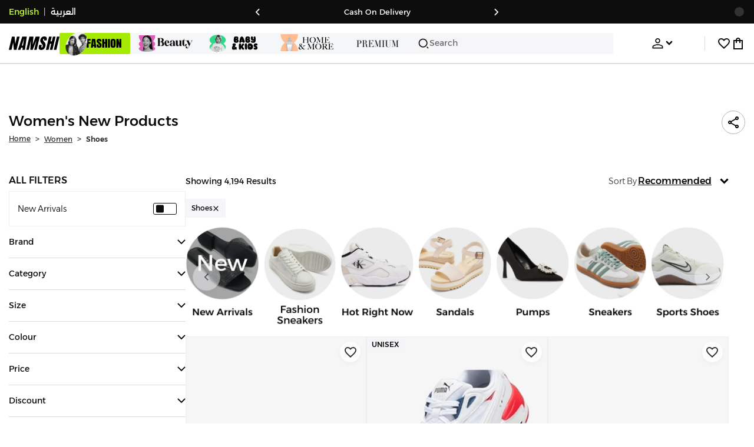

--- FILE ---
content_type: text/html; charset=utf-8
request_url: https://www.namshi.com/kuwait-en/women-shoes/new-products/
body_size: 120391
content:
<!DOCTYPE html><html lang="en" dir="ltr" style="min-width:1250px" data-version="" data-commit="7a5eca6"><head><meta charSet="utf-8"/><meta name="viewport" content="width=device-width, initial-scale=1"/><meta name="viewport" content="width=device-width, initial-scale=1.0, maximum-scale=1.0, user-scalable=0"/><link rel="preload" as="image" href="https://f.nooncdn.com/s/app/com/namshi/icons/chevron-backward-bold.svg"/><link rel="preload" as="image" href="https://f.nooncdn.com/s/app/com/namshi/icons/chevron-forword-bold.svg"/><link rel="preload" as="image" href="https://f.nooncdn.com/mpcms/EN0111/assets/e8fc65b0-4324-4fab-9cd2-74a52cb2f06f.png?format=webp"/><link rel="preload" as="image" href="https://f.nooncdn.com/mpcms/EN0111/assets/1fdc283c-3bcf-4cdb-9154-fb5c15f71e7d.png?format=webp"/><link rel="preload" as="image" href="https://f.nooncdn.com/mpcms/EN0111/assets/566db06f-b812-4bda-bafa-58871f64fd32.svg?format=webp"/><link rel="preload" as="image" href="https://f.nooncdn.com/mpcms/EN0111/assets/dfbd22bd-454a-4783-b25c-3ddff3741fde.png?format=webp"/><link rel="preload" as="image" href="https://f.nooncdn.com/mpcms/EN0111/assets/058aa9b9-3945-43d1-bb67-7e2800086507.png?format=webp"/><link rel="preload" as="image" href="https://f.nooncdn.com/mpcms/EN0111/assets/22e15f4d-4878-495b-8742-cb3a7e995a4f.png?format=webp"/><link rel="preload" as="image" href="https://f.nooncdn.com/mpcms/EN0111/assets/880d226a-4ac6-421a-b791-b6b7163e2197.png?format=webp"/><link rel="preload" as="image" href="https://f.nooncdn.com/mpcms/EN0111/assets/770a4a4d-8b4b-4017-8b9c-3c0d60377e8b.png?format=webp"/><link rel="stylesheet" href="https://f.nooncdn.com/s/app/2025/nm-namshi-frontend/7a5eca6febf366723f73286b4cf56928f787be10/bigalog/_next/_static/_next/static/css/663f87f2b61880da.css" data-precedence="next"/><link rel="stylesheet" href="https://f.nooncdn.com/s/app/2025/nm-namshi-frontend/7a5eca6febf366723f73286b4cf56928f787be10/bigalog/_next/_static/_next/static/css/13a53627600a08d8.css" data-precedence="next"/><link rel="stylesheet" href="https://f.nooncdn.com/s/app/2025/nm-namshi-frontend/7a5eca6febf366723f73286b4cf56928f787be10/bigalog/_next/_static/_next/static/css/208a94d7b964a525.css" data-precedence="next"/><link rel="stylesheet" href="https://f.nooncdn.com/s/app/2025/nm-namshi-frontend/7a5eca6febf366723f73286b4cf56928f787be10/bigalog/_next/_static/_next/static/css/b4fadd28b7e26532.css" data-precedence="next"/><link rel="stylesheet" href="https://f.nooncdn.com/s/app/2025/nm-namshi-frontend/7a5eca6febf366723f73286b4cf56928f787be10/bigalog/_next/_static/_next/static/css/039aca7fcf4a7c35.css" data-precedence="next"/><link rel="stylesheet" href="https://f.nooncdn.com/s/app/2025/nm-namshi-frontend/7a5eca6febf366723f73286b4cf56928f787be10/bigalog/_next/_static/_next/static/css/ff9c47fa0336609e.css" data-precedence="next"/><link rel="stylesheet" href="https://f.nooncdn.com/s/app/2025/nm-namshi-frontend/7a5eca6febf366723f73286b4cf56928f787be10/bigalog/_next/_static/_next/static/css/c8585d34a5bd4465.css" data-precedence="next"/><link rel="stylesheet" href="https://f.nooncdn.com/s/app/2025/nm-namshi-frontend/7a5eca6febf366723f73286b4cf56928f787be10/bigalog/_next/_static/_next/static/css/06c1466e5a780715.css" data-precedence="next"/><link rel="stylesheet" href="https://f.nooncdn.com/s/app/2025/nm-namshi-frontend/7a5eca6febf366723f73286b4cf56928f787be10/bigalog/_next/_static/_next/static/css/b490cdf56cfdf042.css" data-precedence="next"/><link rel="stylesheet" href="https://f.nooncdn.com/s/app/2025/nm-namshi-frontend/7a5eca6febf366723f73286b4cf56928f787be10/bigalog/_next/_static/_next/static/css/0162a44f5c12c97d.css" data-precedence="next"/><link rel="stylesheet" href="https://f.nooncdn.com/s/app/2025/nm-namshi-frontend/7a5eca6febf366723f73286b4cf56928f787be10/bigalog/_next/_static/_next/static/css/d031d92c1a3004e2.css" data-precedence="next"/><link rel="stylesheet" href="https://f.nooncdn.com/s/app/2025/nm-namshi-frontend/7a5eca6febf366723f73286b4cf56928f787be10/bigalog/_next/_static/_next/static/css/4ea15d0dea9e89db.css" data-precedence="next"/><link rel="stylesheet" href="https://f.nooncdn.com/s/app/2025/nm-namshi-frontend/7a5eca6febf366723f73286b4cf56928f787be10/bigalog/_next/_static/_next/static/css/626e33957bd48360.css" data-precedence="next"/><link rel="stylesheet" href="https://f.nooncdn.com/s/app/2025/nm-namshi-frontend/7a5eca6febf366723f73286b4cf56928f787be10/bigalog/_next/_static/_next/static/css/f58a23ee97973ee4.css" data-precedence="next"/><link rel="stylesheet" href="https://f.nooncdn.com/s/app/2025/nm-namshi-frontend/7a5eca6febf366723f73286b4cf56928f787be10/bigalog/_next/_static/_next/static/css/14a703e792c934f2.css" data-precedence="next"/><link rel="stylesheet" href="https://f.nooncdn.com/s/app/2025/nm-namshi-frontend/7a5eca6febf366723f73286b4cf56928f787be10/bigalog/_next/_static/_next/static/css/c0b41785d9f983cd.css" data-precedence="next"/><link rel="stylesheet" href="https://f.nooncdn.com/s/app/2025/nm-namshi-frontend/7a5eca6febf366723f73286b4cf56928f787be10/bigalog/_next/_static/_next/static/css/e57bd6f7c2064385.css" data-precedence="next"/><link rel="stylesheet" href="https://f.nooncdn.com/s/app/2025/nm-namshi-frontend/7a5eca6febf366723f73286b4cf56928f787be10/bigalog/_next/_static/_next/static/css/521ac289a31cb7f9.css" data-precedence="next"/><link rel="stylesheet" href="https://f.nooncdn.com/s/app/2025/nm-namshi-frontend/7a5eca6febf366723f73286b4cf56928f787be10/bigalog/_next/_static/_next/static/css/4eaf87df13193417.css" data-precedence="next"/><link rel="stylesheet" href="https://f.nooncdn.com/s/app/2025/nm-namshi-frontend/7a5eca6febf366723f73286b4cf56928f787be10/bigalog/_next/_static/_next/static/css/7ed938a0487dd5fd.css" data-precedence="next"/><link href="https://f.nooncdn.com/s/app/2025/nm-namshi-frontend/7a5eca6febf366723f73286b4cf56928f787be10/bigalog/_next/_static/_next/static/css/8d1647f620dd82f9.css" rel="stylesheet" as="style" data-precedence="dynamic"/><link href="https://f.nooncdn.com/s/app/2025/nm-namshi-frontend/7a5eca6febf366723f73286b4cf56928f787be10/bigalog/_next/_static/_next/static/css/f0388b5e3cc108a1.css" rel="stylesheet" as="style" data-precedence="dynamic"/><link href="https://f.nooncdn.com/s/app/2025/nm-namshi-frontend/7a5eca6febf366723f73286b4cf56928f787be10/bigalog/_next/_static/_next/static/css/844cfd7537201ed2.css" rel="stylesheet" as="style" data-precedence="dynamic"/><link rel="preload" as="script" fetchPriority="low" href="https://f.nooncdn.com/s/app/2025/nm-namshi-frontend/7a5eca6febf366723f73286b4cf56928f787be10/bigalog/_next/_static/_next/static/chunks/webpack-3402e8db36f6661f.js"/><script src="https://f.nooncdn.com/s/app/2025/nm-namshi-frontend/7a5eca6febf366723f73286b4cf56928f787be10/bigalog/_next/_static/_next/static/chunks/c7879cf7-2097de993c4a7c25.js" async=""></script><script src="https://f.nooncdn.com/s/app/2025/nm-namshi-frontend/7a5eca6febf366723f73286b4cf56928f787be10/bigalog/_next/_static/_next/static/chunks/1508-bd5f0aa12b2361ef.js" async=""></script><script src="https://f.nooncdn.com/s/app/2025/nm-namshi-frontend/7a5eca6febf366723f73286b4cf56928f787be10/bigalog/_next/_static/_next/static/chunks/main-app-eabe66892aa1d829.js" async=""></script><script src="https://f.nooncdn.com/s/app/2025/nm-namshi-frontend/7a5eca6febf366723f73286b4cf56928f787be10/bigalog/_next/_static/_next/static/chunks/e646c3ff-c2173093f9170b67.js" async=""></script><script src="https://f.nooncdn.com/s/app/2025/nm-namshi-frontend/7a5eca6febf366723f73286b4cf56928f787be10/bigalog/_next/_static/_next/static/chunks/2222-61f11ee42612644c.js" async=""></script><script src="https://f.nooncdn.com/s/app/2025/nm-namshi-frontend/7a5eca6febf366723f73286b4cf56928f787be10/bigalog/_next/_static/_next/static/chunks/374-858eaf6a5bf28d83.js" async=""></script><script src="https://f.nooncdn.com/s/app/2025/nm-namshi-frontend/7a5eca6febf366723f73286b4cf56928f787be10/bigalog/_next/_static/_next/static/chunks/588-abbadf7cf628e3db.js" async=""></script><script src="https://f.nooncdn.com/s/app/2025/nm-namshi-frontend/7a5eca6febf366723f73286b4cf56928f787be10/bigalog/_next/_static/_next/static/chunks/1336-72c4e836cd4a668e.js" async=""></script><script src="https://f.nooncdn.com/s/app/2025/nm-namshi-frontend/7a5eca6febf366723f73286b4cf56928f787be10/bigalog/_next/_static/_next/static/chunks/1637-2742cffa334d8baa.js" async=""></script><script src="https://f.nooncdn.com/s/app/2025/nm-namshi-frontend/7a5eca6febf366723f73286b4cf56928f787be10/bigalog/_next/_static/_next/static/chunks/5026-352b4510e01984ae.js" async=""></script><script src="https://f.nooncdn.com/s/app/2025/nm-namshi-frontend/7a5eca6febf366723f73286b4cf56928f787be10/bigalog/_next/_static/_next/static/chunks/2482-403b5f65e7d8b840.js" async=""></script><script src="https://f.nooncdn.com/s/app/2025/nm-namshi-frontend/7a5eca6febf366723f73286b4cf56928f787be10/bigalog/_next/_static/_next/static/chunks/app/%5Blocale%5D/(precheckout)/%5B%5B...catalog_url%5D%5D/error-921706fd736c27cf.js" async=""></script><script src="https://f.nooncdn.com/s/app/2025/nm-namshi-frontend/7a5eca6febf366723f73286b4cf56928f787be10/bigalog/_next/_static/_next/static/chunks/app/%5Blocale%5D/(precheckout)/%5B%5B...catalog_url%5D%5D/not-found-2e0b0b39e8d1a72f.js" async=""></script><script src="https://f.nooncdn.com/s/app/2025/nm-namshi-frontend/7a5eca6febf366723f73286b4cf56928f787be10/bigalog/_next/_static/_next/static/chunks/3471-dff0dcdeaf9adb4b.js" async=""></script><script src="https://f.nooncdn.com/s/app/2025/nm-namshi-frontend/7a5eca6febf366723f73286b4cf56928f787be10/bigalog/_next/_static/_next/static/chunks/6285-000b69aed6b81f17.js" async=""></script><script src="https://f.nooncdn.com/s/app/2025/nm-namshi-frontend/7a5eca6febf366723f73286b4cf56928f787be10/bigalog/_next/_static/_next/static/chunks/895-971aa562a82f7f03.js" async=""></script><script src="https://f.nooncdn.com/s/app/2025/nm-namshi-frontend/7a5eca6febf366723f73286b4cf56928f787be10/bigalog/_next/_static/_next/static/chunks/7003-5362d5492d9cf7dd.js" async=""></script><script src="https://f.nooncdn.com/s/app/2025/nm-namshi-frontend/7a5eca6febf366723f73286b4cf56928f787be10/bigalog/_next/_static/_next/static/chunks/2205-559590f143331b19.js" async=""></script><script src="https://f.nooncdn.com/s/app/2025/nm-namshi-frontend/7a5eca6febf366723f73286b4cf56928f787be10/bigalog/_next/_static/_next/static/chunks/4084-e529b786940bcc9b.js" async=""></script><script src="https://f.nooncdn.com/s/app/2025/nm-namshi-frontend/7a5eca6febf366723f73286b4cf56928f787be10/bigalog/_next/_static/_next/static/chunks/app/%5Blocale%5D/layout-00999928fd3917a7.js" async=""></script><script src="https://f.nooncdn.com/s/app/2025/nm-namshi-frontend/7a5eca6febf366723f73286b4cf56928f787be10/bigalog/_next/_static/_next/static/chunks/5826-a8dbd44ade939170.js" async=""></script><script src="https://f.nooncdn.com/s/app/2025/nm-namshi-frontend/7a5eca6febf366723f73286b4cf56928f787be10/bigalog/_next/_static/_next/static/chunks/5787-7b333f83c9ded1da.js" async=""></script><script src="https://f.nooncdn.com/s/app/2025/nm-namshi-frontend/7a5eca6febf366723f73286b4cf56928f787be10/bigalog/_next/_static/_next/static/chunks/2312-4c2b3550ed3aa8ab.js" async=""></script><script src="https://f.nooncdn.com/s/app/2025/nm-namshi-frontend/7a5eca6febf366723f73286b4cf56928f787be10/bigalog/_next/_static/_next/static/chunks/8936-35c27afc61dc26ec.js" async=""></script><script src="https://f.nooncdn.com/s/app/2025/nm-namshi-frontend/7a5eca6febf366723f73286b4cf56928f787be10/bigalog/_next/_static/_next/static/chunks/9534-c066061cf6ebcde8.js" async=""></script><script src="https://f.nooncdn.com/s/app/2025/nm-namshi-frontend/7a5eca6febf366723f73286b4cf56928f787be10/bigalog/_next/_static/_next/static/chunks/3723-123d1500cff0f7cb.js" async=""></script><script src="https://f.nooncdn.com/s/app/2025/nm-namshi-frontend/7a5eca6febf366723f73286b4cf56928f787be10/bigalog/_next/_static/_next/static/chunks/6199-62aee8f717aa50e3.js" async=""></script><script src="https://f.nooncdn.com/s/app/2025/nm-namshi-frontend/7a5eca6febf366723f73286b4cf56928f787be10/bigalog/_next/_static/_next/static/chunks/4935-1f3ae9590b30e8c3.js" async=""></script><script src="https://f.nooncdn.com/s/app/2025/nm-namshi-frontend/7a5eca6febf366723f73286b4cf56928f787be10/bigalog/_next/_static/_next/static/chunks/7671-35b4e7515a26fe16.js" async=""></script><script src="https://f.nooncdn.com/s/app/2025/nm-namshi-frontend/7a5eca6febf366723f73286b4cf56928f787be10/bigalog/_next/_static/_next/static/chunks/612-3d9a9db534002b03.js" async=""></script><script src="https://f.nooncdn.com/s/app/2025/nm-namshi-frontend/7a5eca6febf366723f73286b4cf56928f787be10/bigalog/_next/_static/_next/static/chunks/app/%5Blocale%5D/(precheckout)/layout-afe41b67f83e7c87.js" async=""></script><script src="https://f.nooncdn.com/s/app/2025/nm-namshi-frontend/7a5eca6febf366723f73286b4cf56928f787be10/bigalog/_next/_static/_next/static/chunks/4252-71a8482461316155.js" async=""></script><script src="https://f.nooncdn.com/s/app/2025/nm-namshi-frontend/7a5eca6febf366723f73286b4cf56928f787be10/bigalog/_next/_static/_next/static/chunks/4442-82dfaf6e11922125.js" async=""></script><script src="https://f.nooncdn.com/s/app/2025/nm-namshi-frontend/7a5eca6febf366723f73286b4cf56928f787be10/bigalog/_next/_static/_next/static/chunks/1571-ca59578235cdf16d.js" async=""></script><script src="https://f.nooncdn.com/s/app/2025/nm-namshi-frontend/7a5eca6febf366723f73286b4cf56928f787be10/bigalog/_next/_static/_next/static/chunks/3466-374c21ab1d54e7ae.js" async=""></script><script src="https://f.nooncdn.com/s/app/2025/nm-namshi-frontend/7a5eca6febf366723f73286b4cf56928f787be10/bigalog/_next/_static/_next/static/chunks/3683-b8ef1694642ee37a.js" async=""></script><script src="https://f.nooncdn.com/s/app/2025/nm-namshi-frontend/7a5eca6febf366723f73286b4cf56928f787be10/bigalog/_next/_static/_next/static/chunks/6610-05956219189ad0f8.js" async=""></script><script src="https://f.nooncdn.com/s/app/2025/nm-namshi-frontend/7a5eca6febf366723f73286b4cf56928f787be10/bigalog/_next/_static/_next/static/chunks/5111-fd1866e51b99580d.js" async=""></script><script src="https://f.nooncdn.com/s/app/2025/nm-namshi-frontend/7a5eca6febf366723f73286b4cf56928f787be10/bigalog/_next/_static/_next/static/chunks/9764-cd4d5c88f9cfd257.js" async=""></script><script src="https://f.nooncdn.com/s/app/2025/nm-namshi-frontend/7a5eca6febf366723f73286b4cf56928f787be10/bigalog/_next/_static/_next/static/chunks/app/%5Blocale%5D/(precheckout)/%5B%5B...catalog_url%5D%5D/page-51d35bda55411d01.js" async=""></script><link rel="preload" href="https://f.nooncdn.com/s/app/2025/nm-namshi-frontend/7a5eca6febf366723f73286b4cf56928f787be10/bigalog/_next/_static/_next/static/chunks/3510.be705a114109257c.js" as="script" fetchPriority="low"/><link rel="preload" as="image" href="https://f.nooncdn.com/mpcms/EN0111/assets/cb111666-f7d4-4ffb-84f5-b4169995b0e3.svg?format=webp"/><link rel="preload" as="image" href="https://f.nooncdn.com/mpcms/EN0111/assets/0200e6eb-460c-4ec3-95d8-cd51e85377d6.png?format=webp"/><link rel="preload" as="image" href="https://f.nooncdn.com/mpcms/EN0111/assets/e3485835-14e0-48c5-8926-1e472c1bca8c.png?format=webp"/><link rel="preload" as="image" href="https://f.nooncdn.com/mpcms/EN0111/assets/bddcefc9-3aaa-4595-8448-5f79c342cb80.svg?format=webp"/><link rel="preload" as="image" href="https://f.nooncdn.com/s/app/com/namshi/icons/search.svg"/><link rel="preload" as="image" href="https://f.nooncdn.com/s/app/com/namshi/icons/person.svg"/><link rel="preload" as="image" href="https://f.nooncdn.com/s/app/com/namshi/icons/chevron-down-bold.svg"/><link rel="preload" as="image" href="https://f.nooncdn.com/s/app/com/sivvi/design-system/icons-v2/chevron-forward.svg"/><link rel="preload" as="image" href="https://f.nooncdn.com/s/app/com/namshi/icons/heart.svg"/><link rel="preload" as="image" href="https://f.nooncdn.com/s/app/com/namshi/icons/bag.svg"/><link rel="preload" as="image" href="https://f.nooncdn.com/s/app/com/namshi/icons/scroll-top.svg"/><link rel="preload" as="image" href="https://f.nooncdn.com/s/app/com/namshi/icons/chevron-down.svg"/><link rel="preload" as="image" href="https://f.nooncdn.com/s/app/com/namshi/icons/chevron-up.svg"/><link rel="preload" as="image" href="https://f.nooncdn.com/s/app/com/namshi/icons/close.svg"/><link rel="preload" as="image" href="https://f.nooncdn.com/noon-cdn/namshi-cms/pages/20240425/women/footwear/module-01-en.jpg?format=webp"/><link rel="preload" as="image" href="https://f.nooncdn.com/mpcms/EN0111/assets/007b62dc-10e6-4537-933a-7d9646fc6e0f.jpg?format=webp"/><link rel="preload" as="image" href="https://f.nooncdn.com/noon-cdn/namshi-cms/pages/20240425/women/footwear/module-02-en.jpg?format=webp"/><link rel="preload" as="image" href="https://f.nooncdn.com/noon-cdn/namshi-cms/pages/20240425/women/footwear/module-03-en.jpg?format=webp"/><link rel="preload" as="image" href="https://f.nooncdn.com/noon-cdn/namshi-cms/pages/20240425/women/footwear/module-04-en.jpg?format=webp"/><link rel="preload" as="image" href="https://f.nooncdn.com/noon-cdn/namshi-cms/pages/20240425/women/footwear/module-05-en.jpg?format=webp"/><link rel="preload" as="image" href="https://f.nooncdn.com/noon-cdn/namshi-cms/pages/20240425/women/footwear/module-06-en.jpg?format=webp"/><link rel="preload" as="image" href="https://f.nooncdn.com/p/pzsku/Z36D15297A2FBF951CBF6Z/45/1765611162/d401887e-1a5a-4a25-b870-0073ed203df0.jpg?format=webp&amp;width=800"/><link rel="preload" as="image" href="https://f.nooncdn.com/p/pzsku/Z0B88C1AFEA9E2DA7ACE5Z/45/1765352692/b74f9c02-e6e4-4da3-9a3c-fd46f3f73f49.jpg?format=webp&amp;width=800"/><link rel="preload" as="image" href="https://f.nooncdn.com/p/pzsku/Z2BA7F6B4855C274C1E4EZ/45/1763132866/d3032bcf-6e6d-4882-ba4d-99c5d4ea8436.jpg?format=webp&amp;width=800"/><link rel="preload" as="image" href="https://f.nooncdn.com/p/pzsku/Z0F44F25615FFE0F4E28BZ/45/1759747299/85a4c404-1e33-49cb-8d90-18103f6aaab0.jpg?format=webp&amp;width=800"/><link rel="preload" as="image" href="https://f.nooncdn.com/p/pzsku/Z400B2FC18AAF328CEA31Z/45/1765612264/8bb24eba-2b21-49c8-880f-2c297c8374c4.jpg?format=webp&amp;width=800"/><link rel="preload" as="image" href="https://f.nooncdn.com/p/pzsku/Z1C92113EE263B4AF6438Z/45/1765552070/da041137-3a88-4ffe-b776-b07c1de86366.jpg?format=webp&amp;width=800"/><link rel="preload" as="image" href="https://f.nooncdn.com/s/app/com/namshi/icons/star.svg"/><link rel="preload" as="image" href="https://f.nooncdn.com/p/pzsku/ZA141E622443534A98C94Z/45/1764407770/31fe54ac-7649-405f-afed-30d93df26ee4.jpg?format=webp&amp;width=800"/><link rel="preload" as="image" href="https://f.nooncdn.com/p/pzsku/ZB068FEC98C41F711DD42Z/45/1762417675/91cd4a30-4420-421c-bdc6-63df79be5f81.jpg?format=webp&amp;width=800"/><link rel="preload" as="image" href="https://f.nooncdn.com/p/pzsku/Z55228DD32399C9E15650Z/45/1760467525/ddfcc1ec-f706-4a99-a222-534c40ab56bd.jpg?format=webp&amp;width=800"/><link rel="preload" as="image" href="https://f.nooncdn.com/p/pzsku/Z900CD5586EA5803E2811Z/45/1765210856/8e48f1ce-5354-491f-8f13-a55865de9d6c.jpg?format=webp&amp;width=800"/><link rel="preload" as="image" href="https://f.nooncdn.com/p/pzsku/Z7297D78979A6A4A4B8D1Z/45/1764342402/586ae2fe-d02e-421a-ac1e-cc46f136ae1c.jpg?format=webp&amp;width=800"/><link rel="preload" as="image" href="https://f.nooncdn.com/s/app/com/sivvi/images/more-colors.svg"/><link rel="preload" as="image" href="https://f.nooncdn.com/p/pzsku/ZC3AF7C14495C79C78635Z/45/1761735167/31395825-11a0-451a-9e85-d9738aeab116.jpg?format=webp&amp;width=800"/><link rel="preload" as="image" href="https://f.nooncdn.com/p/pzsku/Z4A08FF981CD449BE4E98Z/45/1764756397/a593c2a5-201a-4437-9859-fb01517df23a.jpg?format=webp&amp;width=800"/><link rel="preload" as="image" href="https://f.nooncdn.com/p/pzsku/ZDAA53D9124D3266EAA36Z/45/1765028753/82f4a4a4-9451-48b1-bd22-8c86bd5b646d.jpg?format=webp&amp;width=800"/><link rel="preload" as="image" href="https://f.nooncdn.com/p/pzsku/Z60CC1FF317CB482335C1Z/45/1765210858/7eb79135-943c-44ec-8bcd-e0a45d64e338.jpg?format=webp&amp;width=800"/><link rel="preload" as="image" href="https://f.nooncdn.com/p/pzsku/ZDB3F86D48788956B4CF2Z/45/1765615466/b2827baf-d5c8-4c3d-8be4-3df9cec1164e.jpg?format=webp&amp;width=800"/><link rel="preload" as="image" href="https://f.nooncdn.com/p/pzsku/Z86C9690AE4E21AA92028Z/45/1761131482/093e42d2-60d2-4900-b304-4c38962e42a9.jpg?format=webp&amp;width=800"/><link rel="preload" as="image" href="https://f.nooncdn.com/p/pzsku/Z51EFDBFC4A976AE11531Z/45/1765370007/335e3d3c-e5ad-4e73-b3cb-05fcb9f6fa6f.jpg?format=webp&amp;width=800"/><link rel="preload" as="image" href="https://f.nooncdn.com/p/pzsku/Z8DB4F0D64DA6341B75CFZ/45/1762941564/e816c0b7-8697-4af8-aaed-6f2993b35b4a.jpg?format=webp&amp;width=800"/><link rel="preload" as="image" href="https://f.nooncdn.com/p/pzsku/ZE4CFA650D85E866884EEZ/45/1765353050/01192f31-0652-4475-a767-fbc8ba547982.jpg?format=webp&amp;width=800"/><link rel="preload" as="image" href="https://f.nooncdn.com/p/pzsku/Z922BA4C01D88D966BE18Z/45/1764857361/e1ec8f82-dfa6-468b-a29e-8ca49dbf2c26.jpg?format=webp&amp;width=800"/><link rel="preload" as="image" href="https://f.nooncdn.com/p/pzsku/Z3A18B934AA42998511BFZ/45/1765355772/b7679cb8-b8e9-4ad9-8b99-987c72cdc23d.jpg?format=webp&amp;width=800"/><link rel="preload" as="image" href="https://f.nooncdn.com/p/pzsku/Z83B95AD00AE8778B64E2Z/45/1765611267/e8d0dffa-f444-4f33-80c3-7b87db926dbf.jpg?format=webp&amp;width=800"/><link rel="preload" as="image" href="https://f.nooncdn.com/p/pzsku/Z46857805198FC1678D85Z/45/1765368529/6ab19c0b-9972-48bc-9132-51984f809ea2.jpg?format=webp&amp;width=800"/><link rel="preload" as="image" href="https://f.nooncdn.com/p/pzsku/Z54F07FDAFAFEFD4FA4E6Z/45/1765027404/ed6f649f-34de-469c-b0b9-9e2c099e585a.jpg?format=webp&amp;width=800"/><link rel="preload" as="image" href="https://f.nooncdn.com/p/pzsku/Z5F1FCDB442284BBE43F1Z/45/1764340339/f673ac7c-4e88-4944-8d12-a3f0f14d5450.jpg?format=webp&amp;width=800"/><link rel="preload" as="image" href="https://f.nooncdn.com/p/pzsku/Z971761E2BBA140B37A5DZ/45/1765353047/62bfca66-7f00-4e99-b82a-61d06b92afab.jpg?format=webp&amp;width=800"/><meta name="next-size-adjust" content=""/><link type="image/x-icon" href="https://f.nooncdn.com/s/app/com/namshi/icons/favicons-2/48x48/favicon.ico" rel="shortcut icon" sizes="48x48"/><meta name="p:domain_verify" content="4ce7c47844ed1d62c4ecbb6b1cce1b8a"/><title>Women&#x27;s New Products Shoes | New Products Shoes for Women Kuwait | Kuwait city, other cities</title><meta name="description" content="Best Prices for New Products Shoes for Women ✓ 20% OFF First App Order use CODE: FIRST ✓ 2000+ Brands ✓ Same Day Delivery ✓ Cash on Delivery ✓ Easy Free Returns"/><meta name="author" content="namshi.com"/><meta name="keywords" content="women,products,shoes,kuwait,city,other,cities"/><meta name="publisher" content="https://www.namshi.com/kuwait-en/"/><meta name="robots" content="noindex,nofollow"/><link rel="canonical" href="https://www.namshi.com/kuwait-en/women-shoes/new-products/"/><meta property="og:title" content="Women&#x27;s New Products Shoes | New Products Shoes for Women Kuwait | Kuwait city, other cities"/><meta property="og:description" content="Best Prices for New Products Shoes for Women ✓ 20% OFF First App Order use CODE: FIRST ✓ 2000+ Brands ✓ Same Day Delivery ✓ Cash on Delivery ✓ Easy Free Returns"/><meta property="og:image" content="https://f.nooncdn.com/s/app/com/namshi/images/namshi_og_en-2.jpg"/><meta name="twitter:card" content="summary_large_image"/><meta name="twitter:title" content="Women&#x27;s New Products Shoes | New Products Shoes for Women Kuwait | Kuwait city, other cities"/><meta name="twitter:description" content="Best Prices for New Products Shoes for Women ✓ 20% OFF First App Order use CODE: FIRST ✓ 2000+ Brands ✓ Same Day Delivery ✓ Cash on Delivery ✓ Easy Free Returns"/><meta name="twitter:image" content="https://f.nooncdn.com/s/app/com/namshi/images/namshi_og_en-2.jpg"/><script type="application/ld+json">{"@context":"https://schema.org","@type":"WebSite","url":"https://www.namshi.com/","potentialAction":{"@type":"SearchAction","target":{"@type":"EntryPoint","urlTemplate":"https://www.namshi.com/kuwait-en/search?q={search_term_string}"},"query-input":"required name=search_term_string"}}</script><script type="application/ld+json">{"@context":"https://schema.org","@type":"Organization","name":"Namshi","legalName":"Namshi Holding Limited","description":"Namshi is a leading Middle Eastern online fashion and lifestyle retailer, founded in Dubai in 2011. It offers over 2,000 global and regional brands, spanning clothing, footwear, accessories, and beauty, with more than 200,000 products available. Focused on empowering young, style-conscious shoppers, its app and website support Arabic and local currencies while providing fast delivery, cash-on-delivery, and hassle-free returns","url":"https://www.namshi.com/","logo":"https://f.nooncdn.com/s/app/com/namshi/images/namshi-logo-black-v2-withBg.png","sameAs":["https://instagram.com/namshi/","https://www.facebook.com/NamshiOfficial/","https://twitter.com/NamshiDotCom","https://www.pinterest.com/namshidotcom/","https://www.youtube.com/namshi/","https://www.snapchat.com/add/namshiofficial/","https://www.tiktok.com/@namshi"]}</script><script type="application/ld+json">{"@context":"https://schema.org","@type":"LocalBusiness","name":"Namshi","url":"https://www.namshi.com/","foundingDate":"2011","telephone":"+971554006784","image":"https://f.nooncdn.com/s/app/com/namshi/images/namshi_og_en-2.jpg","address":{"@type":"PostalAddress","streetAddress":"Boulevard Plaza Tower 2, Sheikh Mohammed bin Rashid Boulevard","addressLocality":"Dubai","addressRegion":"Dubai","addressCountry":"AE","postalCode":"126251"},"geo":{"@type":"GeoCoordinates","latitude":"25.2019648","longitude":"55.2732732"},"openingHoursSpecification":[{"@type":"OpeningHoursSpecification","opens":"09:00","closes":"18:00","dayOfWeek":["Monday","Tuesday","Wednesday","Thursday","Friday"]}],"priceRange":"$ - $$$"}</script><script type="application/ld+json">[{"@context":"https://schema.org","@type":"ContactPoint","email":"care@namshi.com","telephone":"+966 8002466744","contactType":"Customer Service","areaServed":"SA","availableLanguage":["English","Arabic"]},{"@context":"https://schema.org","@type":"ContactPoint","email":"care@namshi.com","telephone":"+971 800626744","contactType":"Customer Service","areaServed":"AE","availableLanguage":["English","Arabic"]},{"@context":"https://schema.org","@type":"ContactPoint","email":"care@namshi.com","telephone":"+971 800626744","contactType":"Customer Service","areaServed":"KW","availableLanguage":["English","Arabic"]},{"@context":"https://schema.org","@type":"ContactPoint","email":"care@namshi.com","telephone":"+971 800626744","contactType":"Customer Service","areaServed":"QA","availableLanguage":["English","Arabic"]},{"@context":"https://schema.org","@type":"ContactPoint","email":"care@namshi.com","telephone":"+971 800626744","contactType":"Customer Service","areaServed":"BH","availableLanguage":["English","Arabic"]},{"@context":"https://schema.org","@type":"ContactPoint","email":"care@namshi.com","telephone":"+971 800626744","contactType":"Customer Service","areaServed":"OM","availableLanguage":["English","Arabic"]}]</script><script src="https://f.nooncdn.com/s/app/2025/nm-namshi-frontend/7a5eca6febf366723f73286b4cf56928f787be10/bigalog/_next/_static/_next/static/chunks/polyfills-42372ed130431b0a.js" noModule=""></script>
<script>(window.BOOMR_mq=window.BOOMR_mq||[]).push(["addVar",{"rua.upush":"false","rua.cpush":"true","rua.upre":"false","rua.cpre":"true","rua.uprl":"false","rua.cprl":"false","rua.cprf":"false","rua.trans":"SJ-1aeedfae-6246-47a3-aae5-a33f2328afca","rua.cook":"false","rua.ims":"false","rua.ufprl":"false","rua.cfprl":"true","rua.isuxp":"false","rua.texp":"norulematch","rua.ceh":"false","rua.ueh":"false","rua.ieh.st":"0"}]);</script>
                              <script>!function(e){var n="https://s.go-mpulse.net/boomerang/";if("False"=="True")e.BOOMR_config=e.BOOMR_config||{},e.BOOMR_config.PageParams=e.BOOMR_config.PageParams||{},e.BOOMR_config.PageParams.pci=!0,n="https://s2.go-mpulse.net/boomerang/";if(window.BOOMR_API_key="ZR9E4-QNP6T-R7X63-YRPCT-QNEEL",function(){function e(){if(!r){var e=document.createElement("script");e.id="boomr-scr-as",e.src=window.BOOMR.url,e.async=!0,o.appendChild(e),r=!0}}function t(e){r=!0;var n,t,a,i,d=document,O=window;if(window.BOOMR.snippetMethod=e?"if":"i",t=function(e,n){var t=d.createElement("script");t.id=n||"boomr-if-as",t.src=window.BOOMR.url,BOOMR_lstart=(new Date).getTime(),e=e||d.body,e.appendChild(t)},!window.addEventListener&&window.attachEvent&&navigator.userAgent.match(/MSIE [67]\./))return window.BOOMR.snippetMethod="s",void t(o,"boomr-async");a=document.createElement("IFRAME"),a.src="about:blank",a.title="",a.role="presentation",a.loading="eager",i=(a.frameElement||a).style,i.width=0,i.height=0,i.border=0,i.display="none",o.appendChild(a);try{O=a.contentWindow,d=O.document.open()}catch(_){n=document.domain,a.src="javascript:var d=document.open();d.domain='"+n+"';void 0;",O=a.contentWindow,d=O.document.open()}if(n)d._boomrl=function(){this.domain=n,t()},d.write("<bo"+"dy onload='document._boomrl();'>");else if(O._boomrl=function(){t()},O.addEventListener)O.addEventListener("load",O._boomrl,!1);else if(O.attachEvent)O.attachEvent("onload",O._boomrl);d.close()}function a(e){window.BOOMR_onload=e&&e.timeStamp||(new Date).getTime()}if(!window.BOOMR||!window.BOOMR.version&&!window.BOOMR.snippetExecuted){window.BOOMR=window.BOOMR||{},window.BOOMR.snippetStart=(new Date).getTime(),window.BOOMR.snippetExecuted=!0,window.BOOMR.snippetVersion=14,window.BOOMR.url=n+"ZR9E4-QNP6T-R7X63-YRPCT-QNEEL";var i=document.currentScript||document.getElementsByTagName("script")[0],o=i.parentNode,r=!1,d=document.createElement("link");if(d.relList&&"function"==typeof d.relList.supports&&d.relList.supports("preload")&&"as"in d)window.BOOMR.snippetMethod="p",d.href=window.BOOMR.url,d.rel="preload",d.as="script",d.addEventListener("load",e),d.addEventListener("error",function(){t(!0)}),setTimeout(function(){if(!r)t(!0)},3e3),BOOMR_lstart=(new Date).getTime(),o.appendChild(d);else t(!1);if(window.addEventListener)window.addEventListener("load",a,!1);else if(window.attachEvent)window.attachEvent("onload",a)}}(),"".length>0)if(e&&"performance"in e&&e.performance&&"function"==typeof e.performance.setResourceTimingBufferSize)e.performance.setResourceTimingBufferSize();!function(){if(BOOMR=e.BOOMR||{},BOOMR.plugins=BOOMR.plugins||{},!BOOMR.plugins.AK){var n="true"=="true"?1:0,t="",a="aohomnqxgqvmm2kgtv5a-f-956a60748-clientnsv4-s.akamaihd.net",i="false"=="true"?2:1,o={"ak.v":"39","ak.cp":"1685326","ak.ai":parseInt("1087670",10),"ak.ol":"0","ak.cr":9,"ak.ipv":4,"ak.proto":"h2","ak.rid":"ec2db7a","ak.r":42313,"ak.a2":n,"ak.m":"dsca","ak.n":"essl","ak.bpcip":"3.142.230.0","ak.cport":45282,"ak.gh":"23.52.41.198","ak.quicv":"","ak.tlsv":"tls1.3","ak.0rtt":"","ak.0rtt.ed":"","ak.csrc":"-","ak.acc":"","ak.t":"1766235514","ak.ak":"hOBiQwZUYzCg5VSAfCLimQ==jaZ4msHwdGQF4AQjOscIfGWRRI/275ooQlzq/[base64]/9huMoK4x9ho2I5pxLritQS33j1eQMKMXt/UpYejIEz4sHoLq+/HHeIZ1eUbYW5wboLWb4Ayo3fT9htbIru6sEM1VfmX6Lg2cMsaX8D0MqTjlhL1P5A=","ak.pv":"13","ak.dpoabenc":"","ak.tf":i};if(""!==t)o["ak.ruds"]=t;var r={i:!1,av:function(n){var t="http.initiator";if(n&&(!n[t]||"spa_hard"===n[t]))o["ak.feo"]=void 0!==e.aFeoApplied?1:0,BOOMR.addVar(o)},rv:function(){var e=["ak.bpcip","ak.cport","ak.cr","ak.csrc","ak.gh","ak.ipv","ak.m","ak.n","ak.ol","ak.proto","ak.quicv","ak.tlsv","ak.0rtt","ak.0rtt.ed","ak.r","ak.acc","ak.t","ak.tf"];BOOMR.removeVar(e)}};BOOMR.plugins.AK={akVars:o,akDNSPreFetchDomain:a,init:function(){if(!r.i){var e=BOOMR.subscribe;e("before_beacon",r.av,null,null),e("onbeacon",r.rv,null,null),r.i=!0}return this},is_complete:function(){return!0}}}}()}(window);</script></head><body class="__variable_89dc32 __variable_212319 __variable_46ff88"><div hidden=""><!--$--><!--/$--></div><div class="ToastNotification_container__SU3ui"><div class="Toastify"></div></div><!--$!--><template data-dgst="BAILOUT_TO_CLIENT_SIDE_RENDERING"></template><!--/$--><!--$!--><template data-dgst="BAILOUT_TO_CLIENT_SIDE_RENDERING"></template><!--/$--><header class="HeaderWithDepartmentTabsDesktop_mainContainer__u_0yU"><div class="AppHeaderStrip_outerContainer__m2139"><div class="AppHeaderStrip_innerContainer__Kqlz5 siteWidthContainer"><div class="LanguageSwitch_container__EbjhN"><a href="/kuwait-en/women-shoes/new-products/" class="LanguageSwitch_switcher__ng2GA LanguageSwitch_dark__neTu5 LanguageSwitch_active__ZI5p1">English</a><div class="LanguageSwitch_divider__9rUVG LanguageSwitch_dark__neTu5">|</div><a href="/kuwait-ar/women-shoes/new-products/" class="LanguageSwitch_switcher__ng2GA LanguageSwitch_dark__neTu5">العربية</a></div><div class="AppHeaderStrip_promoTextContainer__38Kmy"><section><div class="EmblaCarousel_outerWrapper__wzwd8"><div class="EmblaCarousel_wrapper__ndTTF"><div class="EmblaCarousel_container__MkuxD"><div class="EmblaCarousel_carouselContainer__C7YLK"><div class="EmblaCarousel_slidesContainer__NYcld"><div style="flex:0 0 calc(100%)"><div class="AppHeaderStrip_message__WPUdm" style="color:var(--clr-white);font-weight:400">cash on delivery</div></div><div style="flex:0 0 calc(100%)"><div class="AppHeaderStrip_message__WPUdm" style="color:var(--clr-white);font-weight:400">fast delivery and exchanges</div></div><div style="flex:0 0 calc(100%)"><div class="AppHeaderStrip_message__WPUdm" style="color:var(--clr-white);font-weight:400">100% genuine products</div></div><div style="flex:0 0 calc(100%)"><div class="AppHeaderStrip_message__WPUdm" style="color:var(--clr-white);font-weight:400">1,800+ brands</div></div><div style="flex:0 0 calc(100%)"><div class="AppHeaderStrip_message__WPUdm" style="color:var(--clr-white);font-weight:400">20% Off Your First App Order With Code FIRST</div></div></div></div></div><div class="CarouselControls_leftControl__7vhVh"><button type="button" disabled="" class="CarouselControls_btnContainer__xzgIa"><img alt="chevronBackwardBold" color="white" loading="eager" width="21" height="21" decoding="async" data-nimg="1" class="Icon_icon__jZSAZ Icon_white__g9ZkP --namshi-icon Icon_flipped__FMD4m" style="color:transparent;min-width:21px" src="https://f.nooncdn.com/s/app/com/namshi/icons/chevron-backward-bold.svg"/></button></div><div class="CarouselControls_rightControl__HGeZ8"><button type="button" disabled="" class="CarouselControls_btnContainer__xzgIa"><img alt="chevronForwardBold" color="white" loading="eager" width="21" height="21" decoding="async" data-nimg="1" class="Icon_icon__jZSAZ Icon_white__g9ZkP --namshi-icon Icon_flipped__FMD4m" style="color:transparent;min-width:21px" src="https://f.nooncdn.com/s/app/com/namshi/icons/chevron-forword-bold.svg"/></button></div></div></div></section></div><div class="Loader_container__dYZb2" style="height:20px;width:20px;background-color:var(--clr-white)"></div></div></div><div class="HeaderWithDepartmentTabsDesktop_innerContainer__B8tDQ"><div class="HeaderWithDepartmentTabsDesktop_innerContents__EzL6l siteWidthContainer"><div class="HeaderWithDepartmentTabsDesktop_headerWithDepartmentsTabContainer__0Xw8Y"><a aria-label="Namshi" class="HeaderWithDepartmentTabsDesktop_logo__ePqcI" href="/kuwait-en/fashion/women-fashion/"><svg height="23" viewBox="0 0 919 246" xmlns="http://www.w3.org/2000/svg"><g fill="#000" fill-rule="nonzero"><path d="M164.19 243.05L244.01 2.19H325.71L292.01 243.05H246.44L252.14 204.19H223.13L210.99 243.05H164.19ZM235.58 165.73H257.48L275.7 43.25H273.51L235.58 165.73Z"></path><path d="M316.8 243.05L373.35 2.19H446.7L432.48 149.03L487.07 2.19H561.11L504.56 243.05H460.49L501.24 69.52L432.85 243.05H389.61L401.07 69.52L360.32 243.05H316.8Z"></path><path d="M672.84 243.05L729.39 2.19H777.29L757.08 88.27H779.8L800.01 2.19H847.91L791.36 243.05H743.46L769.1 133.84H746.38L720.74 243.05H672.84Z"></path><path d="M590.69 245.24C568.7 245.24 554.14 239.77 546.99 228.82C539.84 217.87 539.08 200.45 544.69 176.54L550.22 153H597.84L590.77 183.11C589.46 188.68 589.28 193.03 590.23 196.18C591.18 199.33 593.75 200.9 597.95 200.9C602.15 200.9 605.66 199.62 607.95 197.07C610.24 194.52 612.07 190.32 613.44 184.48C615.18 177.09 615.9 170.91 615.61 165.94C615.32 160.97 613.9 156.22 611.36 151.71C608.81 147.19 605.06 141.93 600.08 135.9L583.28 115.37C570.71 100.13 566.73 82.71 571.33 63.09C576.15 42.56 584.59 26.92 596.65 16.15C608.71 5.39001 623.78 0 641.84 0C663.92 0 678.21 5.88001 684.7 17.65C691.19 29.42 691.63 47.3 686 71.3H637.01L640.9 54.74C641.67 51.45 641.34 48.9 639.9 47.08C638.46 45.26 636.14 44.34 632.95 44.34C629.12 44.34 626.06 45.41 623.78 47.56C621.5 49.7 619.96 52.46 619.17 55.84C618.38 59.22 618.43 62.87 619.34 66.79C620.24 70.71 622.79 75.23 626.97 80.34L648.48 107.03C652.8 112.32 656.6 117.91 659.87 123.79C663.14 129.67 665.28 136.52 666.27 144.32C667.27 152.12 666.45 161.63 663.81 172.85C658.5 195.48 650.16 213.2 638.8 226.02C627.44 238.84 611.41 245.25 590.7 245.25L590.69 245.24Z"></path><path d="M815.78 243.05L872.33 2.19H918.86L862.31 243.05H815.78Z"></path><path d="M148.2 1.92999L116.39 137.41L104.71 1.96999H104.55L104.56 1.92999H56.61L0 243.05H47.95L73.62 133.73L79.57 108.36L81.51 129.81L91.59 242.99H91.6L91.59 243.05H139.54L165.21 133.73L175.92 88.11L196.15 1.92999H148.2Z"></path></g></svg></a><div class="DepartmentNavigationTabs_container__Zc8KD"><div class="DepartmentTab_tabParent__iNwvi"><a href="/kuwait-en/fashion/women-fashion/"><div style="background-color:#a4eb01" class="DepartmentTab_tab__zhqHB"><div class="DepartmentTab_iconsWrapper__aPh8S"><img class="DepartmentTab_iconImage__FFpfN" src="https://f.nooncdn.com/mpcms/EN0111/assets/e8fc65b0-4324-4fab-9cd2-74a52cb2f06f.png?format=webp" alt="TabIcon-fashion"/><img class="DepartmentTab_iconImage__FFpfN DepartmentTab_scale__LsEby DepartmentTab_active__4oBtW" src="https://f.nooncdn.com/mpcms/EN0111/assets/1fdc283c-3bcf-4cdb-9154-fb5c15f71e7d.png?format=webp" alt="TabIcon-fashion"/></div><img class="DepartmentTab_iconTitle__oIERO" src="https://f.nooncdn.com/mpcms/EN0111/assets/566db06f-b812-4bda-bafa-58871f64fd32.svg?format=webp" alt="TabTitle-fashion" width="60"/></div></a></div><div class="DepartmentTab_tabParent__iNwvi"><a href="/kuwait-en/beauty/for-you/"><div style="background-color:#f5f6f8ff" class="DepartmentTab_tab__zhqHB"><div class="DepartmentTab_iconsWrapper__aPh8S"><img class="DepartmentTab_iconImage__FFpfN DepartmentTab_active__4oBtW" src="https://f.nooncdn.com/mpcms/EN0111/assets/dfbd22bd-454a-4783-b25c-3ddff3741fde.png?format=webp" alt="TabIcon-beauty"/><img class="DepartmentTab_iconImage__FFpfN DepartmentTab_scale__LsEby" src="https://f.nooncdn.com/mpcms/EN0111/assets/058aa9b9-3945-43d1-bb67-7e2800086507.png?format=webp" alt="TabIcon-beauty"/></div><img class="DepartmentTab_iconTitle__oIERO" src="https://f.nooncdn.com/mpcms/EN0111/assets/22e15f4d-4878-495b-8742-cb3a7e995a4f.png?format=webp" alt="TabTitle-beauty" width="60"/></div></a></div><div class="DepartmentTab_tabParent__iNwvi"><a href="/kuwait-en/kids/kids-fashion/"><div style="background-color:#f5f6f8ff" class="DepartmentTab_tab__zhqHB"><div class="DepartmentTab_iconsWrapper__aPh8S"><img class="DepartmentTab_iconImage__FFpfN DepartmentTab_active__4oBtW" src="https://f.nooncdn.com/mpcms/EN0111/assets/880d226a-4ac6-421a-b791-b6b7163e2197.png?format=webp" alt="TabIcon-kids"/><img class="DepartmentTab_iconImage__FFpfN DepartmentTab_scale__LsEby" src="https://f.nooncdn.com/mpcms/EN0111/assets/770a4a4d-8b4b-4017-8b9c-3c0d60377e8b.png?format=webp" alt="TabIcon-kids"/></div><img class="DepartmentTab_iconTitle__oIERO" src="https://f.nooncdn.com/mpcms/EN0111/assets/cb111666-f7d4-4ffb-84f5-b4169995b0e3.svg?format=webp" alt="TabTitle-kids" width="60"/></div></a></div><div class="DepartmentTab_tabParent__iNwvi"><a href="/kuwait-en/home/home-lifestyle/"><div style="background-color:#f5f6f8ff" class="DepartmentTab_tab__zhqHB"><div class="DepartmentTab_iconsWrapper__aPh8S"><img class="DepartmentTab_iconImage__FFpfN DepartmentTab_active__4oBtW" src="https://f.nooncdn.com/mpcms/EN0111/assets/0200e6eb-460c-4ec3-95d8-cd51e85377d6.png?format=webp" alt="TabIcon-home"/><img class="DepartmentTab_iconImage__FFpfN DepartmentTab_scale__LsEby" src="https://f.nooncdn.com/mpcms/EN0111/assets/e3485835-14e0-48c5-8926-1e472c1bca8c.png?format=webp" alt="TabIcon-home"/></div><img class="DepartmentTab_iconTitle__oIERO" src="https://f.nooncdn.com/mpcms/EN0111/assets/bddcefc9-3aaa-4595-8448-5f79c342cb80.svg?format=webp" alt="TabTitle-home" width="60"/></div></a></div><div class="DepartmentTab_tabParent__iNwvi"><a href="/kuwait-en/premium/women/"><img alt="TabImage-premium" loading="lazy" width="140" height="50" decoding="async" data-nimg="1" class="DepartmentTab_tabImg__lAzsj" style="color:transparent" src="https://f.nooncdn.com/mpcms/EN0111/assets/65bf13e4-892f-4fed-a158-578f334a5dc6.png?format=webp"/></a></div></div></div><div class="HeaderWithDepartmentTabsDesktop_actionsContainer__51gh7"><button type="button" class="SearchBox_container__h5fRM"><div class="SearchBox_searchBox__qr703"><img alt="Search Icon" color="offBlack" loading="eager" width="20" height="20" decoding="async" data-nimg="1" class="Icon_icon__jZSAZ --namshi-icon" style="color:transparent;min-width:20px" src="https://f.nooncdn.com/s/app/com/namshi/icons/search.svg"/><span class="SearchBox_placeholder__QhThN">Search</span></div></button><div class="AccountMenu_accountMenuContainer__MBR0r AccountMenu_endJustified__Z2Opz"><div class="AccountMenu_accountMenuTrigger__H9CSn"><button type="button" class="AccountMenu_triggerContainer__Gy1zp"><img alt="person" color="offBlack" loading="eager" width="27" height="27" decoding="async" data-nimg="1" class="Icon_icon__jZSAZ --namshi-icon" style="color:transparent;min-width:27px" src="https://f.nooncdn.com/s/app/com/namshi/icons/person.svg"/><img alt="chevronDownBold" color="offBlack" loading="eager" width="12" height="12" decoding="async" data-nimg="1" class="Icon_icon__jZSAZ --namshi-icon" style="color:transparent;min-width:12px" src="https://f.nooncdn.com/s/app/com/namshi/icons/chevron-down-bold.svg"/></button></div><div class="MenuDropDown_dropdownOverlay__ASP_2" data-visible="false" aria-hidden="true"></div><div class="AccountMenu_dropdownContainer__2PbTF AccountMenu_loggedOut__bq2Fz"><div class="MenuDropDown_dropdownItems__DE9zB" data-visible="false"><div><div class="AccountMenu_loginBtnContainer__TtCyb"><button class="Button_button__eqMO5 Button_medium__o5kiv Button_tertiary__Yfea5 AccountMenu_loginBtn__FUCli" type="button"><span class="Button_content__oyt3C">Login or Signup</span></button></div></div><div><a target="_blank" class="AccountMenu_menuItemCta__f_C8j" href="https://help.namshi.com/portal/en/home/">Help Center<img alt="chevronForward" color="offBlack" loading="eager" width="21" height="21" decoding="async" data-nimg="1" class="Icon_icon__jZSAZ --namshi-icon Icon_flipped__FMD4m" style="color:transparent;min-width:21px" src="https://f.nooncdn.com/s/app/com/sivvi/design-system/icons-v2/chevron-forward.svg"/></a></div></div></div></div><div class="HeaderWithDepartmentTabsDesktop_iconsContainer__k86P7"><a class="WishlistIcon_container__DHm33" href="/kuwait-en/wishlist/"><div class="WishlistIcon_innerContainer__C0T4l"><img alt="heart" color="offBlack" loading="eager" width="24" height="24" decoding="async" data-nimg="1" class="Icon_icon__jZSAZ --namshi-icon" style="color:transparent;min-width:24px" src="https://f.nooncdn.com/s/app/com/namshi/icons/heart.svg"/><div class="Badge_badge__j6eGD">0</div></div></a><div><div><a class="BagIcon_bagIcon__psJoJ" href="/kuwait-en/bag/"><img alt="shoppingBag" color="offBlack" loading="eager" width="24" height="24" decoding="async" data-nimg="1" class="Icon_icon__jZSAZ --namshi-icon" style="color:transparent;min-width:24px" src="https://f.nooncdn.com/s/app/com/namshi/icons/bag.svg"/><div class="Badge_badge__j6eGD">0</div></a></div></div></div></div></div></div></header><div class="SubDepartmentsAndCategories_mainContainer__V59xP"><nav id="fashion" class="SubDepartmentsAndCategories_outerContainer__PjgK_"><div class="SubDepartmentsAndCategories_innerContainer__2LV96"><div class="SubDepartmentsAndCategories_categoriesContainer__iAZJx"><div class="siteWidthContainer SubDepartmentsAndCategories_menuBar__c__uW"><div class="SubDepartmentsAndCategories_subDepartmentCtaWrapper__yGa8s"><button type="button" class="SubDepartmentsAndCategories_subDepartmentCta__mAjzf"><div class="SubDepartmentsAndCategories_subDepartmentLabel__4wSL0"></div><img alt="chevronDownBold" color="offBlack" loading="eager" width="14" height="14" decoding="async" data-nimg="1" class="Icon_icon__jZSAZ --namshi-icon" style="color:transparent;min-width:14px" src="https://f.nooncdn.com/s/app/com/namshi/icons/chevron-down-bold.svg"/></button></div><div class="SubDepartmentsAndCategories_menuBarContent__793OA"></div></div></div></div></nav><nav id="beauty" class="SubDepartmentsAndCategories_outerContainer__PjgK_"><div class="SubDepartmentsAndCategories_innerContainer__2LV96"><div class="SubDepartmentsAndCategories_categoriesContainer__iAZJx"><div class="siteWidthContainer SubDepartmentsAndCategories_menuBar__c__uW"><div class="SubDepartmentsAndCategories_menuBarContent__793OA"><a class="SubDepartmentsAndCategories_title__wzUOA" href="/kuwait-en/women-beauty/?sort%5Bby%5D=arrival_date&amp;sort%5Bdir%5D=desc&amp;page=1">New In</a><a class="SubDepartmentsAndCategories_title__wzUOA" href="/kuwait-en/women-beauty-makeup/">Makeup</a><a class="SubDepartmentsAndCategories_title__wzUOA" href="/kuwait-en/women-beauty-fragrance/">Fragrance</a><a class="SubDepartmentsAndCategories_title__wzUOA" href="/kuwait-en/women-beauty-haircare/">Hair care</a><a class="SubDepartmentsAndCategories_title__wzUOA" href="/kuwait-en/women-beauty-skincare/">Skincare</a><a class="SubDepartmentsAndCategories_title__wzUOA" href="/kuwait-en/beauty/women-beauty-bath_and_body/">Body care &amp; health</a><a class="SubDepartmentsAndCategories_title__wzUOA" href="/kuwait-en/men-beauty/">Grooming</a><a class="SubDepartmentsAndCategories_title__wzUOA" href="/kuwait-en/brands/?department=beauty">Brands</a><a class="SubDepartmentsAndCategories_title__wzUOA" href="/kuwait-en/women-beauty-nail/">Nail care</a></div></div></div></div></nav><nav id="kids" class="SubDepartmentsAndCategories_outerContainer__PjgK_"><div class="SubDepartmentsAndCategories_innerContainer__2LV96"><div class="SubDepartmentsAndCategories_categoriesContainer__iAZJx"><div class="siteWidthContainer SubDepartmentsAndCategories_menuBar__c__uW"><div class="SubDepartmentsAndCategories_menuBarContent__793OA"><a class="SubDepartmentsAndCategories_title__wzUOA" href="/kuwait-en/kids/new-arrivals/">New arrivals</a><a class="SubDepartmentsAndCategories_title__wzUOA" href="/kuwait-en/kids-clothing/">Clothing</a><a class="SubDepartmentsAndCategories_title__wzUOA" href="/kuwait-en/kids/kids-shoes/">Shoes</a><a class="SubDepartmentsAndCategories_title__wzUOA" href="/kuwait-en/kids/kids-bags-new/">Bags</a><a class="SubDepartmentsAndCategories_title__wzUOA" href="/kuwait-en/kids/kids-accessories/">Accessories</a><a class="SubDepartmentsAndCategories_title__wzUOA" href="/kuwait-en/kids/premium-shop-all/">Premium</a><a class="SubDepartmentsAndCategories_title__wzUOA" href="/kuwait-en/home_and_lifestyle/">Homeware</a><a class="SubDepartmentsAndCategories_title__wzUOA" href="/kuwait-en/kids-sports-collection/">Sports</a><a class="SubDepartmentsAndCategories_title__wzUOA" href="/kuwait-en/kids/">Shop by age</a><a class="SubDepartmentsAndCategories_title__wzUOA" href="/kuwait-en/brands/?department=kids">Brands</a><a class="SubDepartmentsAndCategories_title__wzUOA" href="/kuwait-en/kids-girls/">All Girls</a><a class="SubDepartmentsAndCategories_title__wzUOA" href="/kuwait-en/kids-boys/">All Boys</a></div></div></div></div></nav><nav id="premium" class="SubDepartmentsAndCategories_outerContainer__PjgK_"><div class="SubDepartmentsAndCategories_innerContainer__2LV96"><div class="SubDepartmentsAndCategories_categoriesContainer__iAZJx"><div class="siteWidthContainer SubDepartmentsAndCategories_menuBar__c__uW"><div class="SubDepartmentsAndCategories_subDepartmentCtaWrapper__yGa8s"><button type="button" class="SubDepartmentsAndCategories_subDepartmentCta__mAjzf"><div class="SubDepartmentsAndCategories_subDepartmentLabel__4wSL0"></div><img alt="chevronDownBold" color="offBlack" loading="eager" width="14" height="14" decoding="async" data-nimg="1" class="Icon_icon__jZSAZ --namshi-icon" style="color:transparent;min-width:14px" src="https://f.nooncdn.com/s/app/com/namshi/icons/chevron-down-bold.svg"/></button></div><div class="SubDepartmentsAndCategories_menuBarContent__793OA"></div></div></div></div></nav></div><div class="SearchPopup_backdrop__8_peO" hidden=""></div><div hidden="" class="SearchPopup_container__qDgq0"><div class="PreSearchPage_container___vQ81 PreSearchPage_desktop__PK81s"></div></div><section class="DefaultLayoutClient_container__ngaCb DefaultLayoutClient_withPaddingTop__xhHoy"><script type="application/ld+json">{"@context":"https://schema.org","@type":"Brand","logo":"https://f.nooncdn.com/s/app/com/namshi/images/namshi-logo-black-v2-withBg.png"}</script><script type="application/ld+json">{"@context":"https://schema.org","@type":"BreadcrumbList","itemListElement":[{"@type":"ListItem","position":1,"name":"Women","item":"https://www.namshi.com/kuwait-en/women/"},{"@type":"ListItem","position":2,"name":"Shoes","item":"https://www.namshi.com/kuwait-en/women-shoes/"}]}</script><script type="application/ld+json">{"@context":"https://schema.org","@type":"ItemList","name":"Women's New Products Shoes | New Products Shoes for Women Kuwait | Kuwait city, other cities","description":"Best Prices for New Products Shoes for Women ✓ 20% OFF First App Order use CODE: FIRST ✓ 2000+ Brands ✓ Same Day Delivery ✓ Cash on Delivery ✓ Easy Free Returns","url":"/women-shoes/new-products/","numberOfItems":4194,"itemListElement":[{"@context":"https://schema.org","image":"https://f.nooncdn.com/p/pzsku/Z36D15297A2FBF951CBF6Z/45/1765611162/d401887e-1a5a-4a25-b870-0073ed203df0.jpg?format=webp&width=240","url":"https://www.namshi.com/kuwait-en/buy-adidas-adizero-evo-sl/Z36D15297A2FBF951CBF6Z/p/","name":"Adizero Evo Sl","@type":"ListItem","position":1},{"@context":"https://schema.org","image":"https://f.nooncdn.com/p/pzsku/Z0B88C1AFEA9E2DA7ACE5Z/45/1765352692/b74f9c02-e6e4-4da3-9a3c-fd46f3f73f49.jpg?format=webp&width=240","url":"https://www.namshi.com/kuwait-en/buy-bmw-motorsport-bmw-shoes/Z0B88C1AFEA9E2DA7ACE5Z/p/","name":"BMW SHOES","@type":"ListItem","position":2},{"@context":"https://schema.org","image":"https://f.nooncdn.com/p/pzsku/Z2BA7F6B4855C274C1E4EZ/45/1763132866/d3032bcf-6e6d-4882-ba4d-99c5d4ea8436.jpg?format=webp&width=240","url":"https://www.namshi.com/kuwait-en/buy-adidas-adilette-comfort-2-0/Z2BA7F6B4855C274C1E4EZ/p/","name":"Adilette Comfort 2.0","@type":"ListItem","position":3},{"@context":"https://schema.org","image":"https://f.nooncdn.com/p/pzsku/Z0F44F25615FFE0F4E28BZ/45/1759747299/85a4c404-1e33-49cb-8d90-18103f6aaab0.jpg?format=webp&width=240","url":"https://www.namshi.com/kuwait-en/buy-on-running-cloud-6/Z0F44F25615FFE0F4E28BZ/p/","name":"Cloud 6","@type":"ListItem","position":4},{"@context":"https://schema.org","image":"https://f.nooncdn.com/p/pzsku/Z400B2FC18AAF328CEA31Z/45/1765612264/8bb24eba-2b21-49c8-880f-2c297c8374c4.jpg?format=webp&width=240","url":"https://www.namshi.com/kuwait-en/buy-nike-dunk-low-se/Z400B2FC18AAF328CEA31Z/p/","name":"Dunk Low Se","@type":"ListItem","position":5},{"@context":"https://schema.org","image":"https://f.nooncdn.com/p/pzsku/Z1C92113EE263B4AF6438Z/45/1765552070/da041137-3a88-4ffe-b776-b07c1de86366.jpg?format=webp&width=240","url":"https://www.namshi.com/kuwait-en/buy-nike-zoom-vomero-5-se/Z1C92113EE263B4AF6438Z/p/","name":"Zoom Vomero 5 Se","@type":"ListItem","position":6},{"@context":"https://schema.org","image":"https://f.nooncdn.com/p/pzsku/ZA141E622443534A98C94Z/45/1764407770/31fe54ac-7649-405f-afed-30d93df26ee4.jpg?format=webp&width=240","url":"https://www.namshi.com/kuwait-en/buy-nike-nike-zoom-vomero-roam/ZA141E622443534A98C94Z/p/","name":"Nike Zoom Vomero Roam","@type":"ListItem","position":7,"aggregateRating":{"@type":"AggregateRating","ratingValue":5,"ratingCount":1,"itemReviewed":{"@type":"Product","@context":"https://schema.org","image":"https://f.nooncdn.com/p/pzsku/ZA141E622443534A98C94Z/45/1764407770/31fe54ac-7649-405f-afed-30d93df26ee4.jpg?format=webp&width=240","url":"https://www.namshi.com/kuwait-en/buy-nike-nike-zoom-vomero-roam/ZA141E622443534A98C94Z/p/","name":"Nike Zoom Vomero Roam","brand":"Nike","sku":"ZA141E622443534A98C94Z-4","offers":{"@type":"Offer","url":"https://www.namshi.com/kuwait-en/buy-nike-nike-zoom-vomero-roam/ZA141E622443534A98C94Z/p/","category":"/women-shoes/","availability":"https://schema.org/InStock","price":"85.44","priceCurrency":"KWD","itemCondition":"https://schema.org/NewCondition"}}}},{"@context":"https://schema.org","image":"https://f.nooncdn.com/p/pzsku/ZB068FEC98C41F711DD42Z/45/1762417675/91cd4a30-4420-421c-bdc6-63df79be5f81.jpg?format=webp&width=240","url":"https://www.namshi.com/kuwait-en/buy-guess-yarini-platform-military-boots/ZB068FEC98C41F711DD42Z/p/","name":"Yarini platform military boots","@type":"ListItem","position":8},{"@context":"https://schema.org","image":"https://f.nooncdn.com/p/pzsku/Z55228DD32399C9E15650Z/45/1760467525/ddfcc1ec-f706-4a99-a222-534c40ab56bd.jpg?format=webp&width=240","url":"https://www.namshi.com/kuwait-en/buy-iconstyle-smart-casual-suede-loafers/Z55228DD32399C9E15650Z/p/","name":"Smart Casual Suede Loafers","@type":"ListItem","position":9},{"@context":"https://schema.org","image":"https://f.nooncdn.com/p/pzsku/Z900CD5586EA5803E2811Z/45/1765210856/8e48f1ce-5354-491f-8f13-a55865de9d6c.jpg?format=webp&width=240","url":"https://www.namshi.com/kuwait-en/buy-guess-casual-knee-boots/Z900CD5586EA5803E2811Z/p/","name":"Casual Knee Boots","@type":"ListItem","position":10},{"@context":"https://schema.org","image":"https://f.nooncdn.com/p/pzsku/Z7297D78979A6A4A4B8D1Z/45/1764342402/586ae2fe-d02e-421a-ac1e-cc46f136ae1c.jpg?format=webp&width=240","url":"https://www.namshi.com/kuwait-en/buy-on-running-cloud-6/Z7297D78979A6A4A4B8D1Z/p/","name":"Cloud 6","@type":"ListItem","position":11,"aggregateRating":{"@type":"AggregateRating","ratingValue":5,"ratingCount":1,"itemReviewed":{"@type":"Product","@context":"https://schema.org","image":"https://f.nooncdn.com/p/pzsku/Z7297D78979A6A4A4B8D1Z/45/1764342402/586ae2fe-d02e-421a-ac1e-cc46f136ae1c.jpg?format=webp&width=240","url":"https://www.namshi.com/kuwait-en/buy-on-running-cloud-6/Z7297D78979A6A4A4B8D1Z/p/","name":"Cloud 6","brand":"On Running","sku":"Z7297D78979A6A4A4B8D1Z-6","offers":{"@type":"Offer","url":"https://www.namshi.com/kuwait-en/buy-on-running-cloud-6/Z7297D78979A6A4A4B8D1Z/p/","category":"/women-shoes/","availability":"https://schema.org/InStock","price":"70.06","priceCurrency":"KWD","itemCondition":"https://schema.org/NewCondition"}}}},{"@context":"https://schema.org","image":"https://f.nooncdn.com/p/pzsku/ZC3AF7C14495C79C78635Z/45/1761735167/31395825-11a0-451a-9e85-d9738aeab116.jpg?format=webp&width=240","url":"https://www.namshi.com/kuwait-en/buy-campus-womens-white-timeless-basic-sneakers-sleek-everyday-design-shoes-with-durable-outsole/ZC3AF7C14495C79C78635Z/p/","name":"Women’s White Timeless Basic Sneakers – Sleek Everyday Design Shoes with Durable Outsole","@type":"ListItem","position":12},{"@context":"https://schema.org","image":"https://f.nooncdn.com/p/pzsku/Z4A08FF981CD449BE4E98Z/45/1764756397/a593c2a5-201a-4437-9859-fb01517df23a.jpg?format=webp&width=240","url":"https://www.namshi.com/kuwait-en/buy-puma-speedcat-og/Z4A08FF981CD449BE4E98Z/p/","name":"Speedcat Og","@type":"ListItem","position":13,"aggregateRating":{"@type":"AggregateRating","ratingValue":5,"ratingCount":1,"itemReviewed":{"@type":"Product","@context":"https://schema.org","image":"https://f.nooncdn.com/p/pzsku/Z4A08FF981CD449BE4E98Z/45/1764756397/a593c2a5-201a-4437-9859-fb01517df23a.jpg?format=webp&width=240","url":"https://www.namshi.com/kuwait-en/buy-puma-speedcat-og/Z4A08FF981CD449BE4E98Z/p/","name":"Speedcat Og","brand":"PUMA","sku":"Z4A08FF981CD449BE4E98Z-1","offers":{"@type":"Offer","url":"https://www.namshi.com/kuwait-en/buy-puma-speedcat-og/Z4A08FF981CD449BE4E98Z/p/","category":"/women-shoes/","availability":"https://schema.org/InStock","price":"47.42","priceCurrency":"KWD","itemCondition":"https://schema.org/NewCondition"}}}},{"@context":"https://schema.org","image":"https://f.nooncdn.com/p/pzsku/ZDAA53D9124D3266EAA36Z/45/1765028753/82f4a4a4-9451-48b1-bd22-8c86bd5b646d.jpg?format=webp&width=240","url":"https://www.namshi.com/kuwait-en/buy-skechers-air-edge-2-0/ZDAA53D9124D3266EAA36Z/p/","name":"Air Edge 2.0","@type":"ListItem","position":14},{"@context":"https://schema.org","image":"https://f.nooncdn.com/p/pzsku/Z60CC1FF317CB482335C1Z/45/1765210858/7eb79135-943c-44ec-8bcd-e0a45d64e338.jpg?format=webp&width=240","url":"https://www.namshi.com/kuwait-en/buy-ella-knee-high-flat-boots/Z60CC1FF317CB482335C1Z/p/","name":"Knee High Flat Boots","@type":"ListItem","position":15},{"@context":"https://schema.org","image":"https://f.nooncdn.com/p/pzsku/ZDB3F86D48788956B4CF2Z/45/1765615466/b2827baf-d5c8-4c3d-8be4-3df9cec1164e.jpg?format=webp&width=240","url":"https://www.namshi.com/kuwait-en/buy-nike-vomero-18-ess/ZDB3F86D48788956B4CF2Z/p/","name":"Vomero 18 Ess","@type":"ListItem","position":16},{"@context":"https://schema.org","image":"https://f.nooncdn.com/p/pzsku/Z86C9690AE4E21AA92028Z/45/1761131482/093e42d2-60d2-4900-b304-4c38962e42a9.jpg?format=webp&width=240","url":"https://www.namshi.com/kuwait-en/buy-ella-high-heel-sling-back-pumps/Z86C9690AE4E21AA92028Z/p/","name":"High Heel Sling Back Pumps","@type":"ListItem","position":17},{"@context":"https://schema.org","image":"https://f.nooncdn.com/p/pzsku/Z51EFDBFC4A976AE11531Z/45/1765370007/335e3d3c-e5ad-4e73-b3cb-05fcb9f6fa6f.jpg?format=webp&width=240","url":"https://www.namshi.com/kuwait-en/buy-adidas-originals-samba-og/Z51EFDBFC4A976AE11531Z/p/","name":"Samba Og","@type":"ListItem","position":18},{"@context":"https://schema.org","image":"https://f.nooncdn.com/p/pzsku/Z8DB4F0D64DA6341B75CFZ/45/1762941564/e816c0b7-8697-4af8-aaed-6f2993b35b4a.jpg?format=webp&width=240","url":"https://www.namshi.com/kuwait-en/buy-campus-womens-low-top-sports-sneakers-chic-silver-design-shoes-that-adds-a-fresh-trendy-look/Z8DB4F0D64DA6341B75CFZ/p/","name":"Women’s Low Top Sports Sneakers – Chic Silver Design Shoes that Adds a Fresh, Trendy Look","@type":"ListItem","position":19},{"@context":"https://schema.org","image":"https://f.nooncdn.com/p/pzsku/ZE4CFA650D85E866884EEZ/45/1765353050/01192f31-0652-4475-a767-fbc8ba547982.jpg?format=webp&width=240","url":"https://www.namshi.com/kuwait-en/buy-scuderia-ferrari-ferrari-shoes/ZE4CFA650D85E866884EEZ/p/","name":"FERRARI SHOES","@type":"ListItem","position":20},{"@context":"https://schema.org","image":"https://f.nooncdn.com/p/pzsku/Z922BA4C01D88D966BE18Z/45/1764857361/e1ec8f82-dfa6-468b-a29e-8ca49dbf2c26.jpg?format=webp&width=240","url":"https://www.namshi.com/kuwait-en/buy-asics-skyhand-og/Z922BA4C01D88D966BE18Z/p/","name":"Skyhand Og","@type":"ListItem","position":21},{"@context":"https://schema.org","image":"https://f.nooncdn.com/p/pzsku/Z3A18B934AA42998511BFZ/45/1765355772/b7679cb8-b8e9-4ad9-8b99-987c72cdc23d.jpg?format=webp&width=240","url":"https://www.namshi.com/kuwait-en/buy-adidas-originals-samba-og/Z3A18B934AA42998511BFZ/p/","name":"Samba Og","@type":"ListItem","position":22},{"@context":"https://schema.org","image":"https://f.nooncdn.com/p/pzsku/Z83B95AD00AE8778B64E2Z/45/1765611267/e8d0dffa-f444-4f33-80c3-7b87db926dbf.jpg?format=webp&width=240","url":"https://www.namshi.com/kuwait-en/buy-nike-pacific/Z83B95AD00AE8778B64E2Z/p/","name":"Pacific","@type":"ListItem","position":23},{"@context":"https://schema.org","image":"https://f.nooncdn.com/p/pzsku/Z46857805198FC1678D85Z/45/1765368529/6ab19c0b-9972-48bc-9132-51984f809ea2.jpg?format=webp&width=240","url":"https://www.namshi.com/kuwait-en/buy-nike-motiva/Z46857805198FC1678D85Z/p/","name":"Motiva","@type":"ListItem","position":24},{"@context":"https://schema.org","image":"https://f.nooncdn.com/p/pzsku/Z54F07FDAFAFEFD4FA4E6Z/45/1765027404/ed6f649f-34de-469c-b0b9-9e2c099e585a.jpg?format=webp&width=240","url":"https://www.namshi.com/kuwait-en/buy-nike-air-max-sndr-gtx/Z54F07FDAFAFEFD4FA4E6Z/p/","name":"Air Max Sndr Gtx","@type":"ListItem","position":25},{"@context":"https://schema.org","image":"https://f.nooncdn.com/p/pzsku/Z5F1FCDB442284BBE43F1Z/45/1764340339/f673ac7c-4e88-4944-8d12-a3f0f14d5450.jpg?format=webp&width=240","url":"https://www.namshi.com/kuwait-en/buy-on-running-cloudpulse-next/Z5F1FCDB442284BBE43F1Z/p/","name":"Cloudpulse Next","@type":"ListItem","position":26},{"@context":"https://schema.org","image":"https://f.nooncdn.com/p/pzsku/Z971761E2BBA140B37A5DZ/45/1765353047/62bfca66-7f00-4e99-b82a-61d06b92afab.jpg?format=webp&width=240","url":"https://www.namshi.com/kuwait-en/buy-amg-petronas-formula-1-team-amg-men-shoes/Z971761E2BBA140B37A5DZ/p/","name":"AMG MEN SHOES","@type":"ListItem","position":27},{"@context":"https://schema.org","image":"https://f.nooncdn.com/p/pzsku/Z591563CF06525017F234Z/45/1758879976/3d4977d9-4374-473e-af08-97c4e31bdf8c.jpg?format=webp&width=240","url":"https://www.namshi.com/kuwait-en/buy-skechers-go-walk-massage-fit-sandal-sw/Z591563CF06525017F234Z/p/","name":"Go Walk Massage Fit Sandal-Sw","@type":"ListItem","position":28,"aggregateRating":{"@type":"AggregateRating","ratingValue":5,"ratingCount":2,"itemReviewed":{"@type":"Product","@context":"https://schema.org","image":"https://f.nooncdn.com/p/pzsku/Z591563CF06525017F234Z/45/1758879976/3d4977d9-4374-473e-af08-97c4e31bdf8c.jpg?format=webp&width=240","url":"https://www.namshi.com/kuwait-en/buy-skechers-go-walk-massage-fit-sandal-sw/Z591563CF06525017F234Z/p/","name":"Go Walk Massage Fit Sandal-Sw","brand":"SKECHERS","sku":"Z591563CF06525017F234Z-3","offers":{"@type":"Offer","url":"https://www.namshi.com/kuwait-en/buy-skechers-go-walk-massage-fit-sandal-sw/Z591563CF06525017F234Z/p/","category":"/women-shoes/","availability":"https://schema.org/InStock","price":"20.27","priceCurrency":"KWD","itemCondition":"https://schema.org/NewCondition"}}}},{"@context":"https://schema.org","image":"https://f.nooncdn.com/p/pzsku/Z6D22EF768F22D4E07726Z/45/1764766390/67c133d4-4443-4e58-a82d-eb3254de08da.jpg?format=webp&width=240","url":"https://www.namshi.com/kuwait-en/buy-skechers-tres-air/Z6D22EF768F22D4E07726Z/p/","name":"Tres-Air","@type":"ListItem","position":29,"aggregateRating":{"@type":"AggregateRating","ratingValue":5,"ratingCount":1,"itemReviewed":{"@type":"Product","@context":"https://schema.org","image":"https://f.nooncdn.com/p/pzsku/Z6D22EF768F22D4E07726Z/45/1764766390/67c133d4-4443-4e58-a82d-eb3254de08da.jpg?format=webp&width=240","url":"https://www.namshi.com/kuwait-en/buy-skechers-tres-air/Z6D22EF768F22D4E07726Z/p/","name":"Tres-Air","brand":"SKECHERS","sku":"Z6D22EF768F22D4E07726Z-7","offers":{"@type":"Offer","url":"https://www.namshi.com/kuwait-en/buy-skechers-tres-air/Z6D22EF768F22D4E07726Z/p/","category":"/women-shoes/","availability":"https://schema.org/InStock","price":"16.73","priceCurrency":"KWD","itemCondition":"https://schema.org/NewCondition"}}}},{"@context":"https://schema.org","image":"https://f.nooncdn.com/p/pzsku/Z576CC1662B338268A127Z/45/1765612368/fd41ae00-f8c9-440b-bcab-4a73fc6ae962.jpg?format=webp&width=240","url":"https://www.namshi.com/kuwait-en/buy-nike-zoom-vomero-5-se/Z576CC1662B338268A127Z/p/","name":"Zoom Vomero 5 Se","@type":"ListItem","position":30},{"@context":"https://schema.org","image":"https://f.nooncdn.com/p/pzsku/Z3AC7DFEAFBE8553ADCB0Z/45/1759225115/ba5b0387-8ac1-4c6e-96ef-4eb0b305192a.jpg?format=webp&width=240","url":"https://www.namshi.com/kuwait-en/buy-melissa-melissa-wide-ad/Z3AC7DFEAFBE8553ADCB0Z/p/","name":"Melissa Wide AD","@type":"ListItem","position":31},{"@context":"https://schema.org","image":"https://f.nooncdn.com/p/pzsku/Z906EFE9F2E5C523B1E4CZ/45/1765612369/102fce80-b60f-42af-a542-caa427bf35a2.jpg?format=webp&width=240","url":"https://www.namshi.com/kuwait-en/buy-nike-air-max-fire-new/Z906EFE9F2E5C523B1E4CZ/p/","name":"Air Max Fire New","@type":"ListItem","position":32},{"@context":"https://schema.org","image":"https://f.nooncdn.com/p/pzsku/ZE41CC5E0B243B2B2A49FZ/45/1765615464/929261cc-1a51-4557-b97a-52ed48c5002f.jpg?format=webp&width=240","url":"https://www.namshi.com/kuwait-en/buy-nike-reactx-pegasus-trail-5-gtx/ZE41CC5E0B243B2B2A49FZ/p/","name":"Reactx Pegasus Trail 5 Gtx","@type":"ListItem","position":33},{"@context":"https://schema.org","image":"https://f.nooncdn.com/p/pzsku/ZF9E104EBA57861E14A50Z/45/1762125388/0dea9395-bcf4-42ce-bd89-b1bce49f700a.jpg?format=webp&width=240","url":"https://www.namshi.com/kuwait-en/buy-take-two-take-two-beige-slip-on-casual-shoes/ZF9E104EBA57861E14A50Z/p/","name":"Take Two Beige Slip On Casual Shoes","@type":"ListItem","position":34},{"@context":"https://schema.org","image":"https://f.nooncdn.com/p/pzsku/ZDD36994934B1A041C9CCZ/45/1758181302/a6f2815e-bc02-46df-810d-8b4feb0cae45.jpg?format=webp&width=240","url":"https://www.namshi.com/kuwait-en/buy-skechers-go-walk-arch-fit/ZDD36994934B1A041C9CCZ/p/","name":"Go Walk Arch Fit","@type":"ListItem","position":35},{"@context":"https://schema.org","image":"https://f.nooncdn.com/p/pzsku/Z4AEFEBF3503F253B8DF2Z/45/1758803207/aa60d432-270d-4c92-9235-af3b079f3ecb.jpg?format=webp&width=240","url":"https://www.namshi.com/kuwait-en/buy-skechers-commute-time/Z4AEFEBF3503F253B8DF2Z/p/","name":"Commute Time","@type":"ListItem","position":36,"aggregateRating":{"@type":"AggregateRating","ratingValue":5,"ratingCount":1,"itemReviewed":{"@type":"Product","@context":"https://schema.org","image":"https://f.nooncdn.com/p/pzsku/Z4AEFEBF3503F253B8DF2Z/45/1758803207/aa60d432-270d-4c92-9235-af3b079f3ecb.jpg?format=webp&width=240","url":"https://www.namshi.com/kuwait-en/buy-skechers-commute-time/Z4AEFEBF3503F253B8DF2Z/p/","name":"Commute Time","brand":"SKECHERS","sku":"Z4AEFEBF3503F253B8DF2Z-3","offers":{"@type":"Offer","url":"https://www.namshi.com/kuwait-en/buy-skechers-commute-time/Z4AEFEBF3503F253B8DF2Z/p/","category":"/women-shoes/","availability":"https://schema.org/InStock","price":"24.07","priceCurrency":"KWD","itemCondition":"https://schema.org/NewCondition"}}}},{"@context":"https://schema.org","image":"https://f.nooncdn.com/p/pzsku/Z7A4A5EBDA173AA9A9B4AZ/45/1764401943/b6dd0e7d-5c01-4a1f-93ad-ee127e36d3fa.jpg?format=webp&width=240","url":"https://www.namshi.com/kuwait-en/buy-skechers-go-run-now/Z7A4A5EBDA173AA9A9B4AZ/p/","name":"Go Run Now","@type":"ListItem","position":37},{"@context":"https://schema.org","image":"https://f.nooncdn.com/p/pzsku/Z0DDD7CDE6AD09476F001Z/45/1759747637/fd863045-89a7-4ff5-89f3-62c5ca0003e9.jpg?format=webp&width=240","url":"https://www.namshi.com/kuwait-en/buy-reebok-fluxlite-ii/Z0DDD7CDE6AD09476F001Z/p/","name":"Fluxlite Ii","@type":"ListItem","position":38},{"@context":"https://schema.org","image":"https://f.nooncdn.com/p/pzsku/ZBA3AC7DC6E699A66B9EFZ/45/1758704200/8af6e73c-157f-44f5-a005-bed4e3fe1914.jpg?format=webp&width=240","url":"https://www.namshi.com/kuwait-en/buy-skechers-go-walk-arch-fit-sandal/ZBA3AC7DC6E699A66B9EFZ/p/","name":"GO WALK ARCH FIT SANDAL","@type":"ListItem","position":39},{"@context":"https://schema.org","image":"https://f.nooncdn.com/p/pzsku/ZF96C67AF3B5ABCCC1BF3Z/45/1764008633/5e9169a5-d23f-4f0c-8843-5a5fdcac95a9.jpg?format=webp&width=240","url":"https://www.namshi.com/kuwait-en/buy-u-s-polo-assn-women-s-beige-low-top-sneakers-lightweight-shoes-trendy-design-shoes-for-everyday-wear/ZF96C67AF3B5ABCCC1BF3Z/p/","name":"Women's Beige Low-Top Sneakers - Lightweight Shoes & Trendy Design Shoes for Everyday Wear","@type":"ListItem","position":40,"aggregateRating":{"@type":"AggregateRating","ratingValue":5,"ratingCount":3,"itemReviewed":{"@type":"Product","@context":"https://schema.org","image":"https://f.nooncdn.com/p/pzsku/ZF96C67AF3B5ABCCC1BF3Z/45/1764008633/5e9169a5-d23f-4f0c-8843-5a5fdcac95a9.jpg?format=webp&width=240","url":"https://www.namshi.com/kuwait-en/buy-u-s-polo-assn-women-s-beige-low-top-sneakers-lightweight-shoes-trendy-design-shoes-for-everyday-wear/ZF96C67AF3B5ABCCC1BF3Z/p/","name":"Women's Beige Low-Top Sneakers - Lightweight Shoes & Trendy Design Shoes for Everyday Wear","brand":"U.S. Polo Assn.","sku":"ZF96C67AF3B5ABCCC1BF3Z-1","offers":{"@type":"Offer","url":"https://www.namshi.com/kuwait-en/buy-u-s-polo-assn-women-s-beige-low-top-sneakers-lightweight-shoes-trendy-design-shoes-for-everyday-wear/ZF96C67AF3B5ABCCC1BF3Z/p/","category":"/women-shoes/","availability":"https://schema.org/InStock","price":"16.47","priceCurrency":"KWD","itemCondition":"https://schema.org/NewCondition"}}}},{"@context":"https://schema.org","image":"https://f.nooncdn.com/p/pzsku/Z7AF406257BC978015B33Z/45/1764402181/528c6598-c748-472d-b9b1-6bb5763b67cc.jpg?format=webp&width=240","url":"https://www.namshi.com/kuwait-en/buy-skechers-bobs-arc-waves/Z7AF406257BC978015B33Z/p/","name":"Bobs Arc Waves","@type":"ListItem","position":41},{"@context":"https://schema.org","image":"https://f.nooncdn.com/p/pzsku/Z474B146E4C57ABE532DAZ/45/1760467476/065e108d-c9fc-4097-8029-328a966290b8.jpg?format=webp&width=240","url":"https://www.namshi.com/kuwait-en/buy-iconstyle-smart-casual-suede-loafers/Z474B146E4C57ABE532DAZ/p/","name":"Smart Casual Suede Loafers","@type":"ListItem","position":42},{"@context":"https://schema.org","image":"https://f.nooncdn.com/p/pzsku/Z3B04E34189D49563537DZ/45/1764863198/56d5b4fd-b762-4aea-84b7-48820ffdaf73.jpg?format=webp&width=240","url":"https://www.namshi.com/kuwait-en/buy-asics-gel-1130/Z3B04E34189D49563537DZ/p/","name":"Gel-1130","@type":"ListItem","position":43,"aggregateRating":{"@type":"AggregateRating","ratingValue":5,"ratingCount":1,"itemReviewed":{"@type":"Product","@context":"https://schema.org","image":"https://f.nooncdn.com/p/pzsku/Z3B04E34189D49563537DZ/45/1764863198/56d5b4fd-b762-4aea-84b7-48820ffdaf73.jpg?format=webp&width=240","url":"https://www.namshi.com/kuwait-en/buy-asics-gel-1130/Z3B04E34189D49563537DZ/p/","name":"Gel-1130","brand":"asics","sku":"Z3B04E34189D49563537DZ-2","offers":{"@type":"Offer","url":"https://www.namshi.com/kuwait-en/buy-asics-gel-1130/Z3B04E34189D49563537DZ/p/","category":"/women-shoes/","availability":"https://schema.org/InStock","price":"41.32","priceCurrency":"KWD","itemCondition":"https://schema.org/NewCondition"}}}},{"@context":"https://schema.org","image":"https://f.nooncdn.com/p/pzsku/Z79793C300F648BA41827Z/45/1764342119/554aaea1-1797-494c-a562-9b42dabaf855.jpg?format=webp&width=240","url":"https://www.namshi.com/kuwait-en/buy-nike-nike-dunk-low-next-nature/Z79793C300F648BA41827Z/p/","name":"Nike Dunk Low Next Nature","@type":"ListItem","position":44,"aggregateRating":{"@type":"AggregateRating","ratingValue":3,"ratingCount":1,"itemReviewed":{"@type":"Product","@context":"https://schema.org","image":"https://f.nooncdn.com/p/pzsku/Z79793C300F648BA41827Z/45/1764342119/554aaea1-1797-494c-a562-9b42dabaf855.jpg?format=webp&width=240","url":"https://www.namshi.com/kuwait-en/buy-nike-nike-dunk-low-next-nature/Z79793C300F648BA41827Z/p/","name":"Nike Dunk Low Next Nature","brand":"Nike","sku":"Z79793C300F648BA41827Z-4","offers":{"@type":"Offer","url":"https://www.namshi.com/kuwait-en/buy-nike-nike-dunk-low-next-nature/Z79793C300F648BA41827Z/p/","category":"/women-shoes/","availability":"https://schema.org/InStock","price":"42.46","priceCurrency":"KWD","itemCondition":"https://schema.org/NewCondition"}}}},{"@context":"https://schema.org","image":"https://f.nooncdn.com/p/pzsku/ZD60209231E95FDC547D8Z/45/1764833657/1f3a118f-687e-4519-87fd-5dc56acb809a.jpg?format=webp&width=240","url":"https://www.namshi.com/kuwait-en/buy-under-armour-charged-surge-4/ZD60209231E95FDC547D8Z/p/","name":"Charged Surge 4","@type":"ListItem","position":45},{"@context":"https://schema.org","image":"https://f.nooncdn.com/p/pzsku/Z524FBD287D41762C47B2Z/45/1764335032/174359b3-39a7-4f37-aebf-596be8383335.jpg?format=webp&width=240","url":"https://www.namshi.com/kuwait-en/buy-reebok-campio-xt/Z524FBD287D41762C47B2Z/p/","name":"Campio Xt","@type":"ListItem","position":46},{"@context":"https://schema.org","image":"https://f.nooncdn.com/p/pzsku/Z0AFCCF01DC76D1A0E9A4Z/45/1764331444/58f3559e-3a0b-4f5c-be76-b294158ab74d.jpg?format=webp&width=240","url":"https://www.namshi.com/kuwait-en/buy-nike-flex-train/Z0AFCCF01DC76D1A0E9A4Z/p/","name":"Flex Train","@type":"ListItem","position":47},{"@context":"https://schema.org","image":"https://f.nooncdn.com/p/pzsku/Z037DB0B99E86CA86D6A4Z/45/1754645232/4f39a3f7-5381-4646-b751-c6972d31b0c8.jpg?format=webp&width=240","url":"https://www.namshi.com/kuwait-en/buy-skechers-arch-fit-granola/Z037DB0B99E86CA86D6A4Z/p/","name":"Arch Fit Granola","@type":"ListItem","position":48},{"@context":"https://schema.org","image":"https://f.nooncdn.com/p/pzsku/ZAFC763767338DA80E7CAZ/45/1764408213/a51aad63-14e6-4a05-aeeb-5ead38980366.jpg?format=webp&width=240","url":"https://www.namshi.com/kuwait-en/buy-skechers-edgeride/ZAFC763767338DA80E7CAZ/p/","name":"Edgeride","@type":"ListItem","position":49},{"@context":"https://schema.org","image":"https://f.nooncdn.com/p/pzsku/ZCA7D1C577E9D173E4265Z/45/1765894367/c46b9cd3-b2df-493e-9276-6b449d69b6e7.jpg?format=webp&width=240","url":"https://www.namshi.com/kuwait-en/buy-asics-game-ff/ZCA7D1C577E9D173E4265Z/p/","name":"Game Ff","@type":"ListItem","position":50},{"@context":"https://schema.org","image":"https://f.nooncdn.com/p/pzsku/Z305B07186A9744D704C4Z/45/1760095856/558c9e30-12a0-4c23-bf8d-28311f29f99c.jpg?format=webp&width=240","url":"https://www.namshi.com/kuwait-en/buy-nike-air-max-muse-sc/Z305B07186A9744D704C4Z/p/","name":"Air Max Muse Sc","@type":"ListItem","position":51},{"@context":"https://schema.org","image":"https://f.nooncdn.com/p/pzsku/Z32CD869E754C7D1CEAC0Z/45/1764338074/d6b3643e-cde7-4ea5-8db5-f1290f01ea5b.jpg?format=webp&width=240","url":"https://www.namshi.com/kuwait-en/buy-nike-zoomx-zegama-trail-2/Z32CD869E754C7D1CEAC0Z/p/","name":"Zoomx Zegama Trail 2","@type":"ListItem","position":52,"aggregateRating":{"@type":"AggregateRating","ratingValue":5,"ratingCount":1,"itemReviewed":{"@type":"Product","@context":"https://schema.org","image":"https://f.nooncdn.com/p/pzsku/Z32CD869E754C7D1CEAC0Z/45/1764338074/d6b3643e-cde7-4ea5-8db5-f1290f01ea5b.jpg?format=webp&width=240","url":"https://www.namshi.com/kuwait-en/buy-nike-zoomx-zegama-trail-2/Z32CD869E754C7D1CEAC0Z/p/","name":"Zoomx Zegama Trail 2","brand":"Nike","sku":"Z32CD869E754C7D1CEAC0Z-3","offers":{"@type":"Offer","url":"https://www.namshi.com/kuwait-en/buy-nike-zoomx-zegama-trail-2/Z32CD869E754C7D1CEAC0Z/p/","category":"/women-shoes/","availability":"https://schema.org/InStock","price":"49.19","priceCurrency":"KWD","itemCondition":"https://schema.org/NewCondition"}}}},{"@context":"https://schema.org","image":"https://f.nooncdn.com/p/pzsku/Z6FDA59382116418797E3Z/45/1761819262/41674881-37d3-419f-a0ab-ffc0ef83c7ac.jpg?format=webp&width=240","url":"https://www.namshi.com/kuwait-en/buy-calvin-klein-jeans-leather-clog-slippers/Z6FDA59382116418797E3Z/p/","name":"Leather Clog Slippers","@type":"ListItem","position":53},{"@context":"https://schema.org","image":"https://f.nooncdn.com/p/pzsku/ZC6751D97BAE2434B0A04Z/45/1760467531/cb2650f0-5a75-4787-b897-f2a6cac1b89f.jpg?format=webp&width=240","url":"https://www.namshi.com/kuwait-en/buy-iconstyle-smart-casual-suede-loafers/ZC6751D97BAE2434B0A04Z/p/","name":"Smart Casual Suede Loafers","@type":"ListItem","position":54},{"@context":"https://schema.org","image":"https://f.nooncdn.com/p/pzsku/Z46584F8538BA2C850D12Z/45/1764334445/9c304168-f0fe-4055-a438-e312f8f79d86.jpg?format=webp&width=240","url":"https://www.namshi.com/kuwait-en/buy-skechers-go-run-trail-altitude-2-0/Z46584F8538BA2C850D12Z/p/","name":"Go Run Trail Altitude 2.0","@type":"ListItem","position":55},{"@context":"https://schema.org","image":"https://f.nooncdn.com/p/pzsku/ZF13FF83A610814163B5CZ/45/1764942851/145267b5-b829-4fa0-8a1d-2c8e6b3ed7b9.jpg?format=webp&width=240","url":"https://www.namshi.com/kuwait-en/buy-skechers-go-walk-now/ZF13FF83A610814163B5CZ/p/","name":"Go Walk Now","@type":"ListItem","position":56},{"@context":"https://schema.org","image":"https://f.nooncdn.com/p/pzsku/Z331EC4B7A5B7A806E57FZ/45/1764337782/9755809c-13ae-4cd4-87a7-e02fc75eaa4d.jpg?format=webp&width=240","url":"https://www.namshi.com/kuwait-en/buy-jordan-air-jordan-1-low-method-of-make/Z331EC4B7A5B7A806E57FZ/p/","name":"Air Jordan 1 Low Method of Make","@type":"ListItem","position":57},{"@context":"https://schema.org","image":"https://f.nooncdn.com/p/pzsku/Z9E54ADDCBAD4BBF03DFFZ/45/1764006399/a89ad460-ccd9-4844-965f-f07d0edf40ab.jpg?format=webp&width=240","url":"https://www.namshi.com/kuwait-en/buy-u-s-polo-assn-women-s-white-low-top-sneakers-style-that-moves-comfort-shoes-that-lasts/Z9E54ADDCBAD4BBF03DFFZ/p/","name":"Women's  White Low-Top Sneakers - Style that Moves, Comfort Shoes that Lasts","@type":"ListItem","position":58},{"@context":"https://schema.org","image":"https://f.nooncdn.com/p/pzsku/Z9BFA7E18A416777B4932Z/45/1764410810/c1d2efe3-1fdb-4316-97af-c4cd5d994d7c.jpg?format=webp&width=240","url":"https://www.namshi.com/kuwait-en/buy-nike-flex-train/VB985526E9B8B76F836B9V/p/","name":"Flex Train","@type":"ListItem","position":59},{"@context":"https://schema.org","image":"https://f.nooncdn.com/p/pzsku/Z65D067A566D7663E8C50Z/45/1761385301/d0ffad69-9fbb-4486-9711-77c70aca814d.jpg?format=webp&width=240","url":"https://www.namshi.com/kuwait-en/buy-raid-caria-slingback-heeled-sandals/Z65D067A566D7663E8C50Z/p/","name":"Caria Slingback Heeled Sandals","@type":"ListItem","position":60}]}</script><div style="position:relative"><div class="siteWidthContainer"><button type="button" class="ScrollToTop_scroll_to_top__gZM24"><img alt="scrollTop" color="offBlack" loading="eager" width="40" height="40" decoding="async" data-nimg="1" class="Icon_icon__jZSAZ --namshi-icon" style="color:transparent;min-width:40px" src="https://f.nooncdn.com/s/app/com/namshi/icons/scroll-top.svg"/></button><div class="ProductListingPage_header__Uur2m"><div class="ProductListingPage_titleAndBreadcrumbs__h7Umz withSlideUpTransition"><h1>Women&#x27;s New Products</h1><ul class="Breadcrumbs_list__X8V93"><li><a href="/kuwait-en/">Home</a></li><li><span class="Breadcrumbs_delimiter__P_wYV">&gt;</span><a href="/kuwait-en/women/">Women</a></li><li><span class="Breadcrumbs_delimiter__P_wYV">&gt;</span><a href="/kuwait-en/women-shoes/">Shoes</a></li></ul></div><div class="ShareCatalog_container__MzxqC"><div class="ShareCatalog_iconContainer__42i9K ShareCatalog_outlined__2gIgz" style="--icon-size:40px"><svg width="20" height="20" viewBox="0 0 18 20" fill="none" xmlns="http://www.w3.org/2000/svg"><path d="M15 20C14.1667 20 13.4583 19.7083 12.875 19.125C12.2917 18.5417 12 17.8333 12 17C12 16.8833 12.0083 16.7623 12.025 16.637C12.0417 16.5123 12.0667 16.4 12.1 16.3L5.05 12.2C4.76667 12.45 4.45 12.6457 4.1 12.787C3.75 12.929 3.38333 13 3 13C2.16667 13 1.45833 12.7083 0.875 12.125C0.291667 11.5417 0 10.8333 0 10C0 9.16667 0.291667 8.45833 0.875 7.875C1.45833 7.29167 2.16667 7 3 7C3.38333 7 3.75 7.07067 4.1 7.212C4.45 7.354 4.76667 7.55 5.05 7.8L12.1 3.7C12.0667 3.6 12.0417 3.48767 12.025 3.363C12.0083 3.23767 12 3.11667 12 3C12 2.16667 12.2917 1.45833 12.875 0.875C13.4583 0.291667 14.1667 0 15 0C15.8333 0 16.5417 0.291667 17.125 0.875C17.7083 1.45833 18 2.16667 18 3C18 3.83333 17.7083 4.54167 17.125 5.125C16.5417 5.70833 15.8333 6 15 6C14.6167 6 14.25 5.929 13.9 5.787C13.55 5.64567 13.2333 5.45 12.95 5.2L5.9 9.3C5.93333 9.4 5.95833 9.51233 5.975 9.637C5.99167 9.76233 6 9.88333 6 10C6 10.1167 5.99167 10.2373 5.975 10.362C5.95833 10.4873 5.93333 10.6 5.9 10.7L12.95 14.8C13.2333 14.55 13.55 14.354 13.9 14.212C14.25 14.0707 14.6167 14 15 14C15.8333 14 16.5417 14.2917 17.125 14.875C17.7083 15.4583 18 16.1667 18 17C18 17.8333 17.7083 18.5417 17.125 19.125C16.5417 19.7083 15.8333 20 15 20ZM15 4C15.2833 4 15.5207 3.90433 15.712 3.713C15.904 3.521 16 3.28333 16 3C16 2.71667 15.904 2.479 15.712 2.287C15.5207 2.09567 15.2833 2 15 2C14.7167 2 14.4793 2.09567 14.288 2.287C14.096 2.479 14 2.71667 14 3C14 3.28333 14.096 3.521 14.288 3.713C14.4793 3.90433 14.7167 4 15 4ZM3 11C3.28333 11 3.521 10.904 3.713 10.712C3.90433 10.5207 4 10.2833 4 10C4 9.71667 3.90433 9.479 3.713 9.287C3.521 9.09567 3.28333 9 3 9C2.71667 9 2.479 9.09567 2.287 9.287C2.09567 9.479 2 9.71667 2 10C2 10.2833 2.09567 10.5207 2.287 10.712C2.479 10.904 2.71667 11 3 11ZM15 18C15.2833 18 15.5207 17.904 15.712 17.712C15.904 17.5207 16 17.2833 16 17C16 16.7167 15.904 16.4793 15.712 16.288C15.5207 16.096 15.2833 16 15 16C14.7167 16 14.4793 16.096 14.288 16.288C14.096 16.4793 14 16.7167 14 17C14 17.2833 14.096 17.5207 14.288 17.712C14.4793 17.904 14.7167 18 15 18Z" fill="black"></path></svg></div></div></div><div class="ProductListingPage_container__TA_b5"><section class="ProductListingPage_filtersOuterContainer__KsdSc withSlideUpTransition" style="--dynamic-transition-delay:0.02s"><div class="ProductListingPage_filtersInnerContainer__96g67"><div class="Filters_container__b7Juj"><div class="Filters_headerWrapper__Uz1jt"><h3 class="Filters_filterHeader__Io3jl">All Filters</h3></div><div class="Filters_filtersWrapper__2ky1o"><div class="Filters_boolWrapper__767aq"><a href="/kuwait-en/women-shoes/new-products/?f%5Bnew_arrivals%5D=new_arrivals&amp;page=1"><label class="Toggle_toggleLabel__rFOov BooleanFilter_toggleWrapper__3kdb5" for="new_arrivals"><span class="Toggle_contentContainer__TlkDh"><span class="Toggle_content__YcgDH"><div class="BooleanFilter_container__Ue_0Q">New Arrivals</div></span></span><input type="checkbox" id="new_arrivals"/><span class="Toggle_fauxCheckboxIcon__i3vMw Toggle_iconPositionAfter__q5qAd"><span class="Toggle_fauxCheckbox__8_Nnc" style="--toggle-scale:1"></span></span></label></a></div><div><section class="InformationDrawer_container___TzXP"><div class="InformationDrawer_headerContainer__8K_0s"><button type="button" class="InformationDrawer_header__kb6s5 FacetDrawer_heading__piyLd"><div class="InformationDrawer_noPadding__DZ4Zm"><h2 class="InformationDrawer_headingText__SGL5g">Brand</h2></div><img alt="chevronDown" color="offBlack" loading="eager" width="14" height="14" decoding="async" data-nimg="1" class="Icon_icon__jZSAZ --namshi-icon" style="color:transparent;min-width:14px" src="https://f.nooncdn.com/s/app/com/namshi/icons/chevron-down.svg"/></button></div><div class="InformationDrawer_content__oBZAV FacetDrawer_drawerContent__ZVuvY InformationDrawer_keepOnDOM__DTZZI" style="--max-height-drawer:400px"><section class="SelectableFacetItemList_container__QOJsF SelectableFacetItemList_containerInDrawer__oBPob"><div class="SelectableFacetItemList_searchContainer__qSTuP"><div class=""><div class="TextInput_inputContainer__L_GRj"><span class="TextInput_displayIcon__PJmFh TextInput_displayIconStart__yAdN2"><img alt="search" color="grey1" loading="eager" width="20" height="20" decoding="async" data-nimg="1" class="Icon_icon__jZSAZ Icon_grey1__aajOy --namshi-icon" style="color:transparent;min-width:20px" src="https://f.nooncdn.com/s/app/com/namshi/icons/search.svg"/></span><input autoComplete="off" class="TextInput_input__b478l TextInput_hasStartDisplayIcon__5Xe6D SelectableFacetItemList_searchInput__6kbgp" placeholder="Search for brands" type="text" name="" value=""/></div></div></div><ul class="SelectableFacetItemList_multiselectList__DDD_7"><li><a href="/kuwait-en/women-shoes/new-products/?f%5Bbrand_code%5D=2star&amp;page=1"><label class="Checkbox_checkboxLabel__XmLgN SelectableFacetItemList_multiselectCheckbox__qpQRs" for="brand_code-2star"><input type="checkbox" id="brand_code-2star" name="2star"/><span class="Checkbox_fauxCheckboxIcon__dhI71 Checkbox_iconPositionBefore__TiEQL"><span class="SelectableFacetItemList_checkbox__uGdv8 Checkbox_fauxCheckbox__N1ZWD"></span></span><span class="Checkbox_contentContainer__C90Td"><span class="Checkbox_content__U0Fop"><div class="SelectableFacetItemList_multiselectContent__I8tKO"><div class="SelectableFacetItemList_textContainer__k4Lh4"><span class="SelectableFacetItemList_label__2dOuU">2star</span><span class="SelectableFacetItemList_count__isnv7">(<!-- -->8<!-- -->)</span></div></div></span></span></label></a></li><li><a href="/kuwait-en/women-shoes/new-products/?f%5Bbrand_code%5D=adidas&amp;page=1"><label class="Checkbox_checkboxLabel__XmLgN SelectableFacetItemList_multiselectCheckbox__qpQRs" for="brand_code-adidas"><input type="checkbox" id="brand_code-adidas" name="adidas"/><span class="Checkbox_fauxCheckboxIcon__dhI71 Checkbox_iconPositionBefore__TiEQL"><span class="SelectableFacetItemList_checkbox__uGdv8 Checkbox_fauxCheckbox__N1ZWD"></span></span><span class="Checkbox_contentContainer__C90Td"><span class="Checkbox_content__U0Fop"><div class="SelectableFacetItemList_multiselectContent__I8tKO"><div class="SelectableFacetItemList_textContainer__k4Lh4"><span class="SelectableFacetItemList_label__2dOuU">Adidas</span><span class="SelectableFacetItemList_count__isnv7">(<!-- -->60<!-- -->)</span></div></div></span></span></label></a></li><li><a href="/kuwait-en/women-shoes/new-products/?f%5Bbrand_code%5D=adidas_originals&amp;page=1"><label class="Checkbox_checkboxLabel__XmLgN SelectableFacetItemList_multiselectCheckbox__qpQRs" for="brand_code-adidas_originals"><input type="checkbox" id="brand_code-adidas_originals" name="adidas_originals"/><span class="Checkbox_fauxCheckboxIcon__dhI71 Checkbox_iconPositionBefore__TiEQL"><span class="SelectableFacetItemList_checkbox__uGdv8 Checkbox_fauxCheckbox__N1ZWD"></span></span><span class="Checkbox_contentContainer__C90Td"><span class="Checkbox_content__U0Fop"><div class="SelectableFacetItemList_multiselectContent__I8tKO"><div class="SelectableFacetItemList_textContainer__k4Lh4"><span class="SelectableFacetItemList_label__2dOuU">adidas Originals</span><span class="SelectableFacetItemList_count__isnv7">(<!-- -->13<!-- -->)</span></div></div></span></span></label></a></li><li><a href="/kuwait-en/women-shoes/new-products/?f%5Bbrand_code%5D=aldo&amp;page=1"><label class="Checkbox_checkboxLabel__XmLgN SelectableFacetItemList_multiselectCheckbox__qpQRs" for="brand_code-aldo"><input type="checkbox" id="brand_code-aldo" name="aldo"/><span class="Checkbox_fauxCheckboxIcon__dhI71 Checkbox_iconPositionBefore__TiEQL"><span class="SelectableFacetItemList_checkbox__uGdv8 Checkbox_fauxCheckbox__N1ZWD"></span></span><span class="Checkbox_contentContainer__C90Td"><span class="Checkbox_content__U0Fop"><div class="SelectableFacetItemList_multiselectContent__I8tKO"><div class="SelectableFacetItemList_textContainer__k4Lh4"><span class="SelectableFacetItemList_label__2dOuU">ALDO</span><span class="SelectableFacetItemList_count__isnv7">(<!-- -->36<!-- -->)</span></div></div></span></span></label></a></li><li><a href="/kuwait-en/women-shoes/new-products/?f%5Bbrand_code%5D=altra&amp;page=1"><label class="Checkbox_checkboxLabel__XmLgN SelectableFacetItemList_multiselectCheckbox__qpQRs" for="brand_code-altra"><input type="checkbox" id="brand_code-altra" name="altra"/><span class="Checkbox_fauxCheckboxIcon__dhI71 Checkbox_iconPositionBefore__TiEQL"><span class="SelectableFacetItemList_checkbox__uGdv8 Checkbox_fauxCheckbox__N1ZWD"></span></span><span class="Checkbox_contentContainer__C90Td"><span class="Checkbox_content__U0Fop"><div class="SelectableFacetItemList_multiselectContent__I8tKO"><div class="SelectableFacetItemList_textContainer__k4Lh4"><span class="SelectableFacetItemList_label__2dOuU">ALTRA</span><span class="SelectableFacetItemList_count__isnv7">(<!-- -->22<!-- -->)</span></div></div></span></span></label></a></li><li><a href="/kuwait-en/women-shoes/new-products/?f%5Bbrand_code%5D=amg_petronas_formula_1_team&amp;page=1"><label class="Checkbox_checkboxLabel__XmLgN SelectableFacetItemList_multiselectCheckbox__qpQRs" for="brand_code-amg_petronas_formula_1_team"><input type="checkbox" id="brand_code-amg_petronas_formula_1_team" name="amg_petronas_formula_1_team"/><span class="Checkbox_fauxCheckboxIcon__dhI71 Checkbox_iconPositionBefore__TiEQL"><span class="SelectableFacetItemList_checkbox__uGdv8 Checkbox_fauxCheckbox__N1ZWD"></span></span><span class="Checkbox_contentContainer__C90Td"><span class="Checkbox_content__U0Fop"><div class="SelectableFacetItemList_multiselectContent__I8tKO"><div class="SelectableFacetItemList_textContainer__k4Lh4"><span class="SelectableFacetItemList_label__2dOuU">AMG Petronas Formula 1 Team</span><span class="SelectableFacetItemList_count__isnv7">(<!-- -->12<!-- -->)</span></div></div></span></span></label></a></li><li><a href="/kuwait-en/women-shoes/new-products/?f%5Bbrand_code%5D=anne_michelle&amp;page=1"><label class="Checkbox_checkboxLabel__XmLgN SelectableFacetItemList_multiselectCheckbox__qpQRs" for="brand_code-anne_michelle"><input type="checkbox" id="brand_code-anne_michelle" name="anne_michelle"/><span class="Checkbox_fauxCheckboxIcon__dhI71 Checkbox_iconPositionBefore__TiEQL"><span class="SelectableFacetItemList_checkbox__uGdv8 Checkbox_fauxCheckbox__N1ZWD"></span></span><span class="Checkbox_contentContainer__C90Td"><span class="Checkbox_content__U0Fop"><div class="SelectableFacetItemList_multiselectContent__I8tKO"><div class="SelectableFacetItemList_textContainer__k4Lh4"><span class="SelectableFacetItemList_label__2dOuU">Anne Michelle</span><span class="SelectableFacetItemList_count__isnv7">(<!-- -->30<!-- -->)</span></div></div></span></span></label></a></li><li><a href="/kuwait-en/women-shoes/new-products/?f%5Bbrand_code%5D=anta&amp;page=1"><label class="Checkbox_checkboxLabel__XmLgN SelectableFacetItemList_multiselectCheckbox__qpQRs" for="brand_code-anta"><input type="checkbox" id="brand_code-anta" name="anta"/><span class="Checkbox_fauxCheckboxIcon__dhI71 Checkbox_iconPositionBefore__TiEQL"><span class="SelectableFacetItemList_checkbox__uGdv8 Checkbox_fauxCheckbox__N1ZWD"></span></span><span class="Checkbox_contentContainer__C90Td"><span class="Checkbox_content__U0Fop"><div class="SelectableFacetItemList_multiselectContent__I8tKO"><div class="SelectableFacetItemList_textContainer__k4Lh4"><span class="SelectableFacetItemList_label__2dOuU">ANTA</span><span class="SelectableFacetItemList_count__isnv7">(<!-- -->78<!-- -->)</span></div></div></span></span></label></a></li><li><a href="/kuwait-en/women-shoes/new-products/?f%5Bbrand_code%5D=asics&amp;page=1"><label class="Checkbox_checkboxLabel__XmLgN SelectableFacetItemList_multiselectCheckbox__qpQRs" for="brand_code-asics"><input type="checkbox" id="brand_code-asics" name="asics"/><span class="Checkbox_fauxCheckboxIcon__dhI71 Checkbox_iconPositionBefore__TiEQL"><span class="SelectableFacetItemList_checkbox__uGdv8 Checkbox_fauxCheckbox__N1ZWD"></span></span><span class="Checkbox_contentContainer__C90Td"><span class="Checkbox_content__U0Fop"><div class="SelectableFacetItemList_multiselectContent__I8tKO"><div class="SelectableFacetItemList_textContainer__k4Lh4"><span class="SelectableFacetItemList_label__2dOuU">asics</span><span class="SelectableFacetItemList_count__isnv7">(<!-- -->22<!-- -->)</span></div></div></span></span></label></a></li><li><a href="/kuwait-en/women-shoes/new-products/?f%5Bbrand_code%5D=bata&amp;page=1"><label class="Checkbox_checkboxLabel__XmLgN SelectableFacetItemList_multiselectCheckbox__qpQRs" for="brand_code-bata"><input type="checkbox" id="brand_code-bata" name="bata"/><span class="Checkbox_fauxCheckboxIcon__dhI71 Checkbox_iconPositionBefore__TiEQL"><span class="SelectableFacetItemList_checkbox__uGdv8 Checkbox_fauxCheckbox__N1ZWD"></span></span><span class="Checkbox_contentContainer__C90Td"><span class="Checkbox_content__U0Fop"><div class="SelectableFacetItemList_multiselectContent__I8tKO"><div class="SelectableFacetItemList_textContainer__k4Lh4"><span class="SelectableFacetItemList_label__2dOuU">Bata</span><span class="SelectableFacetItemList_count__isnv7">(<!-- -->49<!-- -->)</span></div></div></span></span></label></a></li></ul><button class="SelectableFacetItemList_showAllContainer__CV7QX" type="button"><div class="SelectableFacetItemList_showAll__Uzd9q">Show all 77</div><img alt="chevronDown" color="offBlack" loading="eager" width="12" height="12" decoding="async" data-nimg="1" class="Icon_icon__jZSAZ --namshi-icon" style="color:transparent;min-width:12px" src="https://f.nooncdn.com/s/app/com/namshi/icons/chevron-down.svg"/></button></section></div></section></div><div><section class="InformationDrawer_container___TzXP"><div class="InformationDrawer_headerContainer__8K_0s"><button type="button" class="InformationDrawer_header__kb6s5 FacetDrawer_heading__piyLd"><div class="InformationDrawer_noPadding__DZ4Zm"><h2 class="InformationDrawer_headingText__SGL5g">Category</h2></div><img alt="chevronDown" color="offBlack" loading="eager" width="14" height="14" decoding="async" data-nimg="1" class="Icon_icon__jZSAZ --namshi-icon" style="color:transparent;min-width:14px" src="https://f.nooncdn.com/s/app/com/namshi/icons/chevron-down.svg"/></button></div><div class="InformationDrawer_content__oBZAV FacetDrawer_drawerContent__ZVuvY InformationDrawer_keepOnDOM__DTZZI" style="--max-height-drawer:400px"><div class="CategoryFilter_containerDrawer__CxOnF"><div class="CategoryFilter_catRow__nYSux CategoryFilter_sticky__XDLSf"><div class="CategoryFilter_cat__PLyWl CategoryFilter_catOverview__BQruq"><a class="CategoryFilter_header__lF567" href="/kuwait-en/women/new-products/"><span class="CategoryFilter_content__CkRVo"><img alt="chevronBackwardBold" color="offBlack" loading="eager" width="21" height="21" decoding="async" data-nimg="1" class="Icon_icon__jZSAZ --namshi-icon Icon_flipped__FMD4m" style="color:transparent;min-width:21px" src="https://f.nooncdn.com/s/app/com/namshi/icons/chevron-backward-bold.svg"/><span class="CategoryFilter_name__YkA1B">All Shoes</span></span><span class="CategoryFilter_count__QWqh_ CategoryFilter_hasParent__Z1R4k">(<!-- -->4,194<!-- -->)</span></a></div></div><ul class="CategoryFilter_categories__NBHSt"><div class="CategoryFilter_catRow__nYSux"><a class="CategoryFilter_cat__PLyWl" href="/kuwait-en/women-shoes-heels/new-products/"><label class="Checkbox_checkboxLabel__XmLgN CategoryFilter_checkboxContainer__DLGMI" for="women-shoes-heels"><input type="checkbox" id="women-shoes-heels"/><span class="Checkbox_fauxCheckboxIcon__dhI71 Checkbox_iconPositionBefore__TiEQL"><span class="CategoryFilter_checkbox__GIF5Q Checkbox_fauxCheckbox__N1ZWD"></span></span><span class="Checkbox_contentContainer__C90Td"><span class="Checkbox_content__U0Fop"><div class="CategoryFilter_checkboxContent__s_DY0"><span class="CategoryFilter_content__CkRVo"><span class="CategoryFilter_name__YkA1B">Heels</span><span class="CategoryFilter_count__QWqh_">(<!-- -->1,156<!-- -->)</span></span><img alt="chevronForwardBold" color="offBlack" loading="eager" width="21" height="21" decoding="async" data-nimg="1" class="Icon_icon__jZSAZ --namshi-icon Icon_flipped__FMD4m" style="color:transparent;min-width:21px" src="https://f.nooncdn.com/s/app/com/namshi/icons/chevron-forword-bold.svg"/></div></span></span></label></a></div><div class="CategoryFilter_catRow__nYSux"><a class="CategoryFilter_cat__PLyWl" href="/kuwait-en/women-shoes-sandals/new-products/"><label class="Checkbox_checkboxLabel__XmLgN CategoryFilter_checkboxContainer__DLGMI" for="women-shoes-sandals"><input type="checkbox" id="women-shoes-sandals"/><span class="Checkbox_fauxCheckboxIcon__dhI71 Checkbox_iconPositionBefore__TiEQL"><span class="CategoryFilter_checkbox__GIF5Q Checkbox_fauxCheckbox__N1ZWD"></span></span><span class="Checkbox_contentContainer__C90Td"><span class="Checkbox_content__U0Fop"><div class="CategoryFilter_checkboxContent__s_DY0"><span class="CategoryFilter_content__CkRVo"><span class="CategoryFilter_name__YkA1B">Sandals</span><span class="CategoryFilter_count__QWqh_">(<!-- -->1,129<!-- -->)</span></span><img alt="chevronForwardBold" color="offBlack" loading="eager" width="21" height="21" decoding="async" data-nimg="1" class="Icon_icon__jZSAZ --namshi-icon Icon_flipped__FMD4m" style="color:transparent;min-width:21px" src="https://f.nooncdn.com/s/app/com/namshi/icons/chevron-forword-bold.svg"/></div></span></span></label></a></div><div class="CategoryFilter_catRow__nYSux"><a class="CategoryFilter_cat__PLyWl" href="/kuwait-en/women-shoes-sneakers/new-products/"><label class="Checkbox_checkboxLabel__XmLgN CategoryFilter_checkboxContainer__DLGMI" for="women-shoes-sneakers"><input type="checkbox" id="women-shoes-sneakers"/><span class="Checkbox_fauxCheckboxIcon__dhI71 Checkbox_iconPositionBefore__TiEQL"><span class="CategoryFilter_checkbox__GIF5Q Checkbox_fauxCheckbox__N1ZWD"></span></span><span class="Checkbox_contentContainer__C90Td"><span class="Checkbox_content__U0Fop"><div class="CategoryFilter_checkboxContent__s_DY0"><span class="CategoryFilter_content__CkRVo"><span class="CategoryFilter_name__YkA1B">Sneakers</span><span class="CategoryFilter_count__QWqh_">(<!-- -->891<!-- -->)</span></span><img alt="chevronForwardBold" color="offBlack" loading="eager" width="21" height="21" decoding="async" data-nimg="1" class="Icon_icon__jZSAZ --namshi-icon Icon_flipped__FMD4m" style="color:transparent;min-width:21px" src="https://f.nooncdn.com/s/app/com/namshi/icons/chevron-forword-bold.svg"/></div></span></span></label></a></div><div class="CategoryFilter_catRow__nYSux"><a class="CategoryFilter_cat__PLyWl" href="/kuwait-en/women-shoes-flats_shoes_slip_ons/new-products/"><label class="Checkbox_checkboxLabel__XmLgN CategoryFilter_checkboxContainer__DLGMI" for="women-shoes-flats_shoes_slip_ons"><input type="checkbox" id="women-shoes-flats_shoes_slip_ons"/><span class="Checkbox_fauxCheckboxIcon__dhI71 Checkbox_iconPositionBefore__TiEQL"><span class="CategoryFilter_checkbox__GIF5Q Checkbox_fauxCheckbox__N1ZWD"></span></span><span class="Checkbox_contentContainer__C90Td"><span class="Checkbox_content__U0Fop"><div class="CategoryFilter_checkboxContent__s_DY0"><span class="CategoryFilter_content__CkRVo"><span class="CategoryFilter_name__YkA1B">Flats &amp; Slip-Ons</span><span class="CategoryFilter_count__QWqh_">(<!-- -->580<!-- -->)</span></span><img alt="chevronForwardBold" color="offBlack" loading="eager" width="21" height="21" decoding="async" data-nimg="1" class="Icon_icon__jZSAZ --namshi-icon Icon_flipped__FMD4m" style="color:transparent;min-width:21px" src="https://f.nooncdn.com/s/app/com/namshi/icons/chevron-forword-bold.svg"/></div></span></span></label></a></div><div class="CategoryFilter_catRow__nYSux"><a class="CategoryFilter_cat__PLyWl" href="/kuwait-en/women-shoes-slides_flip_flops/new-products/"><label class="Checkbox_checkboxLabel__XmLgN CategoryFilter_checkboxContainer__DLGMI" for="women-shoes-slides_flip_flops"><input type="checkbox" id="women-shoes-slides_flip_flops"/><span class="Checkbox_fauxCheckboxIcon__dhI71 Checkbox_iconPositionBefore__TiEQL"><span class="CategoryFilter_checkbox__GIF5Q Checkbox_fauxCheckbox__N1ZWD"></span></span><span class="Checkbox_contentContainer__C90Td"><span class="Checkbox_content__U0Fop"><div class="CategoryFilter_checkboxContent__s_DY0"><span class="CategoryFilter_content__CkRVo"><span class="CategoryFilter_name__YkA1B">Slides &amp; Flip-Flops</span><span class="CategoryFilter_count__QWqh_">(<!-- -->404<!-- -->)</span></span><img alt="chevronForwardBold" color="offBlack" loading="eager" width="21" height="21" decoding="async" data-nimg="1" class="Icon_icon__jZSAZ --namshi-icon Icon_flipped__FMD4m" style="color:transparent;min-width:21px" src="https://f.nooncdn.com/s/app/com/namshi/icons/chevron-forword-bold.svg"/></div></span></span></label></a></div><div class="CategoryFilter_catRow__nYSux"><a class="CategoryFilter_cat__PLyWl" href="/kuwait-en/women-shoes-sports/new-products/"><label class="Checkbox_checkboxLabel__XmLgN CategoryFilter_checkboxContainer__DLGMI" for="women-shoes-sports"><input type="checkbox" id="women-shoes-sports"/><span class="Checkbox_fauxCheckboxIcon__dhI71 Checkbox_iconPositionBefore__TiEQL"><span class="CategoryFilter_checkbox__GIF5Q Checkbox_fauxCheckbox__N1ZWD"></span></span><span class="Checkbox_contentContainer__C90Td"><span class="Checkbox_content__U0Fop"><div class="CategoryFilter_checkboxContent__s_DY0"><span class="CategoryFilter_content__CkRVo"><span class="CategoryFilter_name__YkA1B">Sports Shoes</span><span class="CategoryFilter_count__QWqh_">(<!-- -->348<!-- -->)</span></span><img alt="chevronForwardBold" color="offBlack" loading="eager" width="21" height="21" decoding="async" data-nimg="1" class="Icon_icon__jZSAZ --namshi-icon Icon_flipped__FMD4m" style="color:transparent;min-width:21px" src="https://f.nooncdn.com/s/app/com/namshi/icons/chevron-forword-bold.svg"/></div></span></span></label></a></div><div class="CategoryFilter_catRow__nYSux"><a class="CategoryFilter_cat__PLyWl" href="/kuwait-en/women-shoes-boots/new-products/"><label class="Checkbox_checkboxLabel__XmLgN CategoryFilter_checkboxContainer__DLGMI" for="women-shoes-boots"><input type="checkbox" id="women-shoes-boots"/><span class="Checkbox_fauxCheckboxIcon__dhI71 Checkbox_iconPositionBefore__TiEQL"><span class="CategoryFilter_checkbox__GIF5Q Checkbox_fauxCheckbox__N1ZWD"></span></span><span class="Checkbox_contentContainer__C90Td"><span class="Checkbox_content__U0Fop"><div class="CategoryFilter_checkboxContent__s_DY0"><span class="CategoryFilter_content__CkRVo"><span class="CategoryFilter_name__YkA1B">Boots</span><span class="CategoryFilter_count__QWqh_">(<!-- -->210<!-- -->)</span></span><img alt="chevronForwardBold" color="offBlack" loading="eager" width="21" height="21" decoding="async" data-nimg="1" class="Icon_icon__jZSAZ --namshi-icon Icon_flipped__FMD4m" style="color:transparent;min-width:21px" src="https://f.nooncdn.com/s/app/com/namshi/icons/chevron-forword-bold.svg"/></div></span></span></label></a></div><div class="CategoryFilter_catRow__nYSux"><a class="CategoryFilter_cat__PLyWl" href="/kuwait-en/women-shoes-shoe_care/new-products/"><label class="Checkbox_checkboxLabel__XmLgN CategoryFilter_checkboxContainer__DLGMI" for="women-shoes-shoe_care"><input type="checkbox" id="women-shoes-shoe_care"/><span class="Checkbox_fauxCheckboxIcon__dhI71 Checkbox_iconPositionBefore__TiEQL"><span class="CategoryFilter_checkbox__GIF5Q Checkbox_fauxCheckbox__N1ZWD"></span></span><span class="Checkbox_contentContainer__C90Td"><span class="Checkbox_content__U0Fop"><div class="CategoryFilter_checkboxContent__s_DY0"><span class="CategoryFilter_content__CkRVo"><span class="CategoryFilter_name__YkA1B">Shoe Care</span><span class="CategoryFilter_count__QWqh_">(<!-- -->1<!-- -->)</span></span><img alt="chevronForwardBold" color="offBlack" loading="eager" width="21" height="21" decoding="async" data-nimg="1" class="Icon_icon__jZSAZ --namshi-icon Icon_flipped__FMD4m" style="color:transparent;min-width:21px" src="https://f.nooncdn.com/s/app/com/namshi/icons/chevron-forword-bold.svg"/></div></span></span></label></a></div></ul></div></div></section></div><div><section class="InformationDrawer_container___TzXP"><div class="InformationDrawer_headerContainer__8K_0s"><button type="button" class="InformationDrawer_header__kb6s5 FacetDrawer_heading__piyLd"><div class="InformationDrawer_noPadding__DZ4Zm"><h2 class="InformationDrawer_headingText__SGL5g">Size</h2></div><img alt="chevronDown" color="offBlack" loading="eager" width="14" height="14" decoding="async" data-nimg="1" class="Icon_icon__jZSAZ --namshi-icon" style="color:transparent;min-width:14px" src="https://f.nooncdn.com/s/app/com/namshi/icons/chevron-down.svg"/></button></div><div class="InformationDrawer_content__oBZAV FacetDrawer_drawerContent__ZVuvY InformationDrawer_keepOnDOM__DTZZI" style="--max-height-drawer:400px"><div class=""><section class="Facet_group__URNex InformationDrawer_container___TzXP"><button type="button" class="Facet_headerContainer__Ot6XD Facet_groupHeader__D5fjg Facet_desktop__wtaNy"><div class="Facet_header__2M1e4"><h2 class="Facet_headingText__o5c5U">Shoe Size</h2></div><div class="SizeStandardDropdown_sizeStandard__If4cD Facet_marginRight__1LPo1"><div class=""><div class=""><style data-emotion="css 1jke4yk">.css-1jke4yk{position:relative;width:100%;}</style><div class="css-1jke4yk"><style data-emotion="css 7pg0cj-a11yText">.css-7pg0cj-a11yText{z-index:9999;border:0;clip:rect(1px, 1px, 1px, 1px);height:1px;width:1px;position:absolute;overflow:hidden;padding:0;white-space:nowrap;}</style><span id="react-select-size-standard-live-region" class="css-7pg0cj-a11yText"></span><span aria-live="polite" aria-atomic="false" aria-relevant="additions text" role="log" class="css-7pg0cj-a11yText"></span><style data-emotion="css 1bhb676-control">.css-1bhb676-control{-webkit-align-items:center;-webkit-box-align:center;-ms-flex-align:center;align-items:center;cursor:default;display:-webkit-box;display:-webkit-flex;display:-ms-flexbox;display:flex;-webkit-box-flex-wrap:wrap;-webkit-flex-wrap:wrap;-ms-flex-wrap:wrap;flex-wrap:wrap;-webkit-box-pack:justify;-webkit-justify-content:space-between;justify-content:space-between;min-height:12px;outline:0!important;position:relative;-webkit-transition:none;transition:none;border-color:var(--color-grey3);border-radius:0;border-style:solid;border-width:1px;box-shadow:none;box-sizing:border-box;font-size:16px;height:100%;padding:2px 10px 2px 10px;gap:6px;}.css-1bhb676-control:hover{border-color:var(--color-grey3);cursor:pointer;}</style><div class="selectComponentFacet__control css-1bhb676-control"><style data-emotion="css 120jn54">.css-120jn54{-webkit-align-items:center;-webkit-box-align:center;-ms-flex-align:center;align-items:center;display:grid;-webkit-flex:1;-ms-flex:1;flex:1;-webkit-box-flex-wrap:wrap;-webkit-flex-wrap:wrap;-ms-flex-wrap:wrap;flex-wrap:wrap;-webkit-overflow-scrolling:touch;position:relative;overflow:hidden;padding:0;box-sizing:border-box;color:var(--clr-dark);font-size:16px;height:100%;text-overflow:ellipsis;max-width:125px;}</style><div class="selectComponentFacet__value-container selectComponentFacet__value-container--has-value css-120jn54"><style data-emotion="css 24129j-singleValue">.css-24129j-singleValue{grid-area:1/1/2/3;max-width:100%;overflow:hidden;text-overflow:ellipsis;white-space:nowrap;color:var(--clr-dark);margin-left:2px;margin-right:2px;box-sizing:border-box;font-size:12px;font-weight:600;}</style><div class="selectComponentFacet__single-value css-24129j-singleValue">EU</div><style data-emotion="css 1hac4vs-dummyInput">.css-1hac4vs-dummyInput{background:0;border:0;caret-color:transparent;font-size:inherit;grid-area:1/1/2/3;outline:0;padding:0;width:1px;color:transparent;left:-100px;opacity:0;position:relative;-webkit-transform:scale(.01);-moz-transform:scale(.01);-ms-transform:scale(.01);transform:scale(.01);}</style><input id="react-select-size-standard-input" tabindex="0" inputMode="none" aria-autocomplete="list" aria-expanded="false" aria-haspopup="true" role="combobox" aria-activedescendant="" aria-readonly="true" class="css-1hac4vs-dummyInput" value=""/></div><style data-emotion="css 1wy0on6">.css-1wy0on6{-webkit-align-items:center;-webkit-box-align:center;-ms-flex-align:center;align-items:center;-webkit-align-self:stretch;-ms-flex-item-align:stretch;align-self:stretch;display:-webkit-box;display:-webkit-flex;display:-ms-flexbox;display:flex;-webkit-flex-shrink:0;-ms-flex-negative:0;flex-shrink:0;box-sizing:border-box;}</style><div class="selectComponentFacet__indicators css-1wy0on6"><style data-emotion="css 1hyfx7x">.css-1hyfx7x{display:none;}</style><span class="selectComponentFacet__indicator-separator css-1hyfx7x"></span><style data-emotion="css 12ovsc7-indicatorContainer">.css-12ovsc7-indicatorContainer{display:-webkit-box;display:-webkit-flex;display:-ms-flexbox;display:flex;-webkit-transition:color 150ms;transition:color 150ms;color:hsl(0, 0%, 80%);padding:0;box-sizing:border-box;opacity:1;}.css-12ovsc7-indicatorContainer:hover{color:hsl(0, 0%, 60%);}</style><div class="selectComponentFacet__indicator selectComponentFacet__dropdown-indicator css-12ovsc7-indicatorContainer" aria-hidden="true"><img alt="chevronDown" color="offBlack" loading="eager" width="12" height="12" decoding="async" data-nimg="1" class="Icon_icon__jZSAZ --namshi-icon" style="color:transparent;min-width:12px" src="https://f.nooncdn.com/s/app/com/namshi/icons/chevron-down.svg"/></div></div></div></div></div></div></div><img alt="chevronUp" color="offBlack" loading="eager" width="12" height="12" decoding="async" data-nimg="1" class="Icon_icon__jZSAZ --namshi-icon" style="color:transparent;min-width:12px" src="https://f.nooncdn.com/s/app/com/namshi/icons/chevron-up.svg"/></button><div class="InformationDrawer_content__oBZAV Facet_bottomPadding__2g2x2 Facet_drawerContent__QgmL7 InformationDrawer_visible__fZryl" style="--max-height-drawer:none"><section class="SelectableFacetItemList_container__QOJsF SelectableFacetItemList_containerInDrawer__oBPob"><ul class=""><li><a href="/kuwait-en/women-shoes/new-products/?f%5Bsize_v2_shoes__eu%5D=24&amp;page=1"><label class="Checkbox_checkboxLabel__XmLgN SelectableFacetItemList_multiselectCheckbox__qpQRs" for="size_v2_shoes__eu-24"><input type="checkbox" id="size_v2_shoes__eu-24" name="24"/><span class="Checkbox_fauxCheckboxIcon__dhI71 Checkbox_iconPositionBefore__TiEQL"><span class="SelectableFacetItemList_checkbox__uGdv8 Checkbox_fauxCheckbox__N1ZWD"></span></span><span class="Checkbox_contentContainer__C90Td"><span class="Checkbox_content__U0Fop"><div class="SelectableFacetItemList_multiselectContent__I8tKO"><div class="SelectableFacetItemList_textContainer__k4Lh4"><span dir="ltr" class="SelectableFacetItemList_label__2dOuU">24</span><span class="SelectableFacetItemList_count__isnv7">(<!-- -->1<!-- -->)</span></div></div></span></span></label></a></li><li><a href="/kuwait-en/women-shoes/new-products/?f%5Bsize_v2_shoes__eu%5D=35&amp;page=1"><label class="Checkbox_checkboxLabel__XmLgN SelectableFacetItemList_multiselectCheckbox__qpQRs" for="size_v2_shoes__eu-35"><input type="checkbox" id="size_v2_shoes__eu-35" name="35"/><span class="Checkbox_fauxCheckboxIcon__dhI71 Checkbox_iconPositionBefore__TiEQL"><span class="SelectableFacetItemList_checkbox__uGdv8 Checkbox_fauxCheckbox__N1ZWD"></span></span><span class="Checkbox_contentContainer__C90Td"><span class="Checkbox_content__U0Fop"><div class="SelectableFacetItemList_multiselectContent__I8tKO"><div class="SelectableFacetItemList_textContainer__k4Lh4"><span dir="ltr" class="SelectableFacetItemList_label__2dOuU">35</span><span class="SelectableFacetItemList_count__isnv7">(<!-- -->152<!-- -->)</span></div></div></span></span></label></a></li><li><a href="/kuwait-en/women-shoes/new-products/?f%5Bsize_v2_shoes__eu%5D=35.5&amp;page=1"><label class="Checkbox_checkboxLabel__XmLgN SelectableFacetItemList_multiselectCheckbox__qpQRs" for="size_v2_shoes__eu-35.5"><input type="checkbox" id="size_v2_shoes__eu-35.5" name="35.5"/><span class="Checkbox_fauxCheckboxIcon__dhI71 Checkbox_iconPositionBefore__TiEQL"><span class="SelectableFacetItemList_checkbox__uGdv8 Checkbox_fauxCheckbox__N1ZWD"></span></span><span class="Checkbox_contentContainer__C90Td"><span class="Checkbox_content__U0Fop"><div class="SelectableFacetItemList_multiselectContent__I8tKO"><div class="SelectableFacetItemList_textContainer__k4Lh4"><span dir="ltr" class="SelectableFacetItemList_label__2dOuU">35.5</span><span class="SelectableFacetItemList_count__isnv7">(<!-- -->14<!-- -->)</span></div></div></span></span></label></a></li><li><a href="/kuwait-en/women-shoes/new-products/?f%5Bsize_v2_shoes__eu%5D=36&amp;page=1"><label class="Checkbox_checkboxLabel__XmLgN SelectableFacetItemList_multiselectCheckbox__qpQRs" for="size_v2_shoes__eu-36"><input type="checkbox" id="size_v2_shoes__eu-36" name="36"/><span class="Checkbox_fauxCheckboxIcon__dhI71 Checkbox_iconPositionBefore__TiEQL"><span class="SelectableFacetItemList_checkbox__uGdv8 Checkbox_fauxCheckbox__N1ZWD"></span></span><span class="Checkbox_contentContainer__C90Td"><span class="Checkbox_content__U0Fop"><div class="SelectableFacetItemList_multiselectContent__I8tKO"><div class="SelectableFacetItemList_textContainer__k4Lh4"><span dir="ltr" class="SelectableFacetItemList_label__2dOuU">36</span><span class="SelectableFacetItemList_count__isnv7">(<!-- -->2,787<!-- -->)</span></div></div></span></span></label></a></li><li><a href="/kuwait-en/women-shoes/new-products/?f%5Bsize_v2_shoes__eu%5D=36.5&amp;page=1"><label class="Checkbox_checkboxLabel__XmLgN SelectableFacetItemList_multiselectCheckbox__qpQRs" for="size_v2_shoes__eu-36.5"><input type="checkbox" id="size_v2_shoes__eu-36.5" name="36.5"/><span class="Checkbox_fauxCheckboxIcon__dhI71 Checkbox_iconPositionBefore__TiEQL"><span class="SelectableFacetItemList_checkbox__uGdv8 Checkbox_fauxCheckbox__N1ZWD"></span></span><span class="Checkbox_contentContainer__C90Td"><span class="Checkbox_content__U0Fop"><div class="SelectableFacetItemList_multiselectContent__I8tKO"><div class="SelectableFacetItemList_textContainer__k4Lh4"><span dir="ltr" class="SelectableFacetItemList_label__2dOuU">36.5</span><span class="SelectableFacetItemList_count__isnv7">(<!-- -->344<!-- -->)</span></div></div></span></span></label></a></li><li><a href="/kuwait-en/women-shoes/new-products/?f%5Bsize_v2_shoes__eu%5D=37&amp;page=1"><label class="Checkbox_checkboxLabel__XmLgN SelectableFacetItemList_multiselectCheckbox__qpQRs" for="size_v2_shoes__eu-37"><input type="checkbox" id="size_v2_shoes__eu-37" name="37"/><span class="Checkbox_fauxCheckboxIcon__dhI71 Checkbox_iconPositionBefore__TiEQL"><span class="SelectableFacetItemList_checkbox__uGdv8 Checkbox_fauxCheckbox__N1ZWD"></span></span><span class="Checkbox_contentContainer__C90Td"><span class="Checkbox_content__U0Fop"><div class="SelectableFacetItemList_multiselectContent__I8tKO"><div class="SelectableFacetItemList_textContainer__k4Lh4"><span dir="ltr" class="SelectableFacetItemList_label__2dOuU">37</span><span class="SelectableFacetItemList_count__isnv7">(<!-- -->2,993<!-- -->)</span></div></div></span></span></label></a></li><li><a href="/kuwait-en/women-shoes/new-products/?f%5Bsize_v2_shoes__eu%5D=37.5&amp;page=1"><label class="Checkbox_checkboxLabel__XmLgN SelectableFacetItemList_multiselectCheckbox__qpQRs" for="size_v2_shoes__eu-37.5"><input type="checkbox" id="size_v2_shoes__eu-37.5" name="37.5"/><span class="Checkbox_fauxCheckboxIcon__dhI71 Checkbox_iconPositionBefore__TiEQL"><span class="SelectableFacetItemList_checkbox__uGdv8 Checkbox_fauxCheckbox__N1ZWD"></span></span><span class="Checkbox_contentContainer__C90Td"><span class="Checkbox_content__U0Fop"><div class="SelectableFacetItemList_multiselectContent__I8tKO"><div class="SelectableFacetItemList_textContainer__k4Lh4"><span dir="ltr" class="SelectableFacetItemList_label__2dOuU">37.5</span><span class="SelectableFacetItemList_count__isnv7">(<!-- -->502<!-- -->)</span></div></div></span></span></label></a></li><li><a href="/kuwait-en/women-shoes/new-products/?f%5Bsize_v2_shoes__eu%5D=38&amp;page=1"><label class="Checkbox_checkboxLabel__XmLgN SelectableFacetItemList_multiselectCheckbox__qpQRs" for="size_v2_shoes__eu-38"><input type="checkbox" id="size_v2_shoes__eu-38" name="38"/><span class="Checkbox_fauxCheckboxIcon__dhI71 Checkbox_iconPositionBefore__TiEQL"><span class="SelectableFacetItemList_checkbox__uGdv8 Checkbox_fauxCheckbox__N1ZWD"></span></span><span class="Checkbox_contentContainer__C90Td"><span class="Checkbox_content__U0Fop"><div class="SelectableFacetItemList_multiselectContent__I8tKO"><div class="SelectableFacetItemList_textContainer__k4Lh4"><span dir="ltr" class="SelectableFacetItemList_label__2dOuU">38</span><span class="SelectableFacetItemList_count__isnv7">(<!-- -->3,336<!-- -->)</span></div></div></span></span></label></a></li><li><a href="/kuwait-en/women-shoes/new-products/?f%5Bsize_v2_shoes__eu%5D=38.5&amp;page=1"><label class="Checkbox_checkboxLabel__XmLgN SelectableFacetItemList_multiselectCheckbox__qpQRs" for="size_v2_shoes__eu-38.5"><input type="checkbox" id="size_v2_shoes__eu-38.5" name="38.5"/><span class="Checkbox_fauxCheckboxIcon__dhI71 Checkbox_iconPositionBefore__TiEQL"><span class="SelectableFacetItemList_checkbox__uGdv8 Checkbox_fauxCheckbox__N1ZWD"></span></span><span class="Checkbox_contentContainer__C90Td"><span class="Checkbox_content__U0Fop"><div class="SelectableFacetItemList_multiselectContent__I8tKO"><div class="SelectableFacetItemList_textContainer__k4Lh4"><span dir="ltr" class="SelectableFacetItemList_label__2dOuU">38.5</span><span class="SelectableFacetItemList_count__isnv7">(<!-- -->481<!-- -->)</span></div></div></span></span></label></a></li><li><a href="/kuwait-en/women-shoes/new-products/?f%5Bsize_v2_shoes__eu%5D=39&amp;page=1"><label class="Checkbox_checkboxLabel__XmLgN SelectableFacetItemList_multiselectCheckbox__qpQRs" for="size_v2_shoes__eu-39"><input type="checkbox" id="size_v2_shoes__eu-39" name="39"/><span class="Checkbox_fauxCheckboxIcon__dhI71 Checkbox_iconPositionBefore__TiEQL"><span class="SelectableFacetItemList_checkbox__uGdv8 Checkbox_fauxCheckbox__N1ZWD"></span></span><span class="Checkbox_contentContainer__C90Td"><span class="Checkbox_content__U0Fop"><div class="SelectableFacetItemList_multiselectContent__I8tKO"><div class="SelectableFacetItemList_textContainer__k4Lh4"><span dir="ltr" class="SelectableFacetItemList_label__2dOuU">39</span><span class="SelectableFacetItemList_count__isnv7">(<!-- -->3,369<!-- -->)</span></div></div></span></span></label></a></li></ul><button class="SelectableFacetItemList_showAllContainer__CV7QX" type="button"><div class="SelectableFacetItemList_showAll__Uzd9q">Show all 25</div><img alt="chevronDown" color="offBlack" loading="eager" width="12" height="12" decoding="async" data-nimg="1" class="Icon_icon__jZSAZ --namshi-icon" style="color:transparent;min-width:12px" src="https://f.nooncdn.com/s/app/com/namshi/icons/chevron-down.svg"/></button></section></div></section><section class="Facet_group__URNex InformationDrawer_container___TzXP"><button type="button" class="Facet_headerContainer__Ot6XD Facet_groupHeader__D5fjg Facet_desktop__wtaNy"><div class="Facet_header__2M1e4"><h2 class="Facet_headingText__o5c5U">Accessory Size (Alpha)</h2></div><img alt="chevronDown" color="offBlack" loading="eager" width="12" height="12" decoding="async" data-nimg="1" class="Icon_icon__jZSAZ --namshi-icon" style="color:transparent;min-width:12px" src="https://f.nooncdn.com/s/app/com/namshi/icons/chevron-down.svg"/></button><div class="InformationDrawer_content__oBZAV Facet_bottomPadding__2g2x2 Facet_drawerContent__QgmL7" style="--max-height-drawer:none"></div></section></div></div></section></div><div><section class="InformationDrawer_container___TzXP"><div class="InformationDrawer_headerContainer__8K_0s"><button type="button" class="InformationDrawer_header__kb6s5 FacetDrawer_heading__piyLd"><div class="InformationDrawer_noPadding__DZ4Zm"><h2 class="InformationDrawer_headingText__SGL5g">Colour</h2></div><img alt="chevronDown" color="offBlack" loading="eager" width="14" height="14" decoding="async" data-nimg="1" class="Icon_icon__jZSAZ --namshi-icon" style="color:transparent;min-width:14px" src="https://f.nooncdn.com/s/app/com/namshi/icons/chevron-down.svg"/></button></div><div class="InformationDrawer_content__oBZAV FacetDrawer_drawerContent__ZVuvY InformationDrawer_keepOnDOM__DTZZI" style="--max-height-drawer:400px"><section class="SelectableFacetItemList_container__QOJsF SelectableFacetItemList_containerInDrawer__oBPob"><ul class="SelectableFacetItemList_multiselectList__DDD_7"><li><a href="/kuwait-en/women-shoes/new-products/?f%5Bcolour_family%5D=black&amp;page=1"><label class="Checkbox_checkboxLabel__XmLgN SelectableFacetItemList_multiselectCheckbox__qpQRs" for="colour_family-black"><input type="checkbox" id="colour_family-black" name="black"/><span class="Checkbox_fauxCheckboxIcon__dhI71 Checkbox_iconPositionBefore__TiEQL"><span class="SelectableFacetItemList_checkbox__uGdv8 Checkbox_fauxCheckbox__N1ZWD"></span></span><span class="Checkbox_contentContainer__C90Td"><span class="Checkbox_content__U0Fop"><div class="SelectableFacetItemList_multiselectContent__I8tKO"><img loading="lazy" class="SelectableFacetItemList_swatch__XWHWb" src="https://f.nooncdn.com/s/app/com/namshi/images/filters-color-swatches/black.svg" alt="Color-Black"/><div class="SelectableFacetItemList_textContainer__k4Lh4"><span class="SelectableFacetItemList_label__2dOuU">Black</span><span class="SelectableFacetItemList_count__isnv7">(<!-- -->579<!-- -->)</span></div></div></span></span></label></a></li><li><a href="/kuwait-en/women-shoes/new-products/?f%5Bcolour_family%5D=white&amp;page=1"><label class="Checkbox_checkboxLabel__XmLgN SelectableFacetItemList_multiselectCheckbox__qpQRs" for="colour_family-white"><input type="checkbox" id="colour_family-white" name="white"/><span class="Checkbox_fauxCheckboxIcon__dhI71 Checkbox_iconPositionBefore__TiEQL"><span class="SelectableFacetItemList_checkbox__uGdv8 Checkbox_fauxCheckbox__N1ZWD"></span></span><span class="Checkbox_contentContainer__C90Td"><span class="Checkbox_content__U0Fop"><div class="SelectableFacetItemList_multiselectContent__I8tKO"><img loading="lazy" class="SelectableFacetItemList_swatch__XWHWb" src="https://f.nooncdn.com/s/app/com/namshi/images/filters-color-swatches/white.svg" alt="Color-White"/><div class="SelectableFacetItemList_textContainer__k4Lh4"><span class="SelectableFacetItemList_label__2dOuU">White</span><span class="SelectableFacetItemList_count__isnv7">(<!-- -->317<!-- -->)</span></div></div></span></span></label></a></li><li><a href="/kuwait-en/women-shoes/new-products/?f%5Bcolour_family%5D=beige&amp;page=1"><label class="Checkbox_checkboxLabel__XmLgN SelectableFacetItemList_multiselectCheckbox__qpQRs" for="colour_family-beige"><input type="checkbox" id="colour_family-beige" name="beige"/><span class="Checkbox_fauxCheckboxIcon__dhI71 Checkbox_iconPositionBefore__TiEQL"><span class="SelectableFacetItemList_checkbox__uGdv8 Checkbox_fauxCheckbox__N1ZWD"></span></span><span class="Checkbox_contentContainer__C90Td"><span class="Checkbox_content__U0Fop"><div class="SelectableFacetItemList_multiselectContent__I8tKO"><img loading="lazy" class="SelectableFacetItemList_swatch__XWHWb" src="https://f.nooncdn.com/s/app/com/namshi/images/filters-color-swatches/beige.svg" alt="Color-Beige"/><div class="SelectableFacetItemList_textContainer__k4Lh4"><span class="SelectableFacetItemList_label__2dOuU">Beige</span><span class="SelectableFacetItemList_count__isnv7">(<!-- -->219<!-- -->)</span></div></div></span></span></label></a></li><li><a href="/kuwait-en/women-shoes/new-products/?f%5Bcolour_family%5D=brown&amp;page=1"><label class="Checkbox_checkboxLabel__XmLgN SelectableFacetItemList_multiselectCheckbox__qpQRs" for="colour_family-brown"><input type="checkbox" id="colour_family-brown" name="brown"/><span class="Checkbox_fauxCheckboxIcon__dhI71 Checkbox_iconPositionBefore__TiEQL"><span class="SelectableFacetItemList_checkbox__uGdv8 Checkbox_fauxCheckbox__N1ZWD"></span></span><span class="Checkbox_contentContainer__C90Td"><span class="Checkbox_content__U0Fop"><div class="SelectableFacetItemList_multiselectContent__I8tKO"><img loading="lazy" class="SelectableFacetItemList_swatch__XWHWb" src="https://f.nooncdn.com/s/app/com/namshi/images/filters-color-swatches/brown.svg" alt="Color-Brown"/><div class="SelectableFacetItemList_textContainer__k4Lh4"><span class="SelectableFacetItemList_label__2dOuU">Brown</span><span class="SelectableFacetItemList_count__isnv7">(<!-- -->183<!-- -->)</span></div></div></span></span></label></a></li><li><a href="/kuwait-en/women-shoes/new-products/?f%5Bcolour_family%5D=multicolour&amp;page=1"><label class="Checkbox_checkboxLabel__XmLgN SelectableFacetItemList_multiselectCheckbox__qpQRs" for="colour_family-multicolour"><input type="checkbox" id="colour_family-multicolour" name="multicolour"/><span class="Checkbox_fauxCheckboxIcon__dhI71 Checkbox_iconPositionBefore__TiEQL"><span class="SelectableFacetItemList_checkbox__uGdv8 Checkbox_fauxCheckbox__N1ZWD"></span></span><span class="Checkbox_contentContainer__C90Td"><span class="Checkbox_content__U0Fop"><div class="SelectableFacetItemList_multiselectContent__I8tKO"><img loading="lazy" class="SelectableFacetItemList_swatch__XWHWb" src="https://f.nooncdn.com/s/app/com/namshi/images/filters-color-swatches/multicolour.svg" alt="Color-Multicolour"/><div class="SelectableFacetItemList_textContainer__k4Lh4"><span class="SelectableFacetItemList_label__2dOuU">Multicolour</span><span class="SelectableFacetItemList_count__isnv7">(<!-- -->150<!-- -->)</span></div></div></span></span></label></a></li><li><a href="/kuwait-en/women-shoes/new-products/?f%5Bcolour_family%5D=pink&amp;page=1"><label class="Checkbox_checkboxLabel__XmLgN SelectableFacetItemList_multiselectCheckbox__qpQRs" for="colour_family-pink"><input type="checkbox" id="colour_family-pink" name="pink"/><span class="Checkbox_fauxCheckboxIcon__dhI71 Checkbox_iconPositionBefore__TiEQL"><span class="SelectableFacetItemList_checkbox__uGdv8 Checkbox_fauxCheckbox__N1ZWD"></span></span><span class="Checkbox_contentContainer__C90Td"><span class="Checkbox_content__U0Fop"><div class="SelectableFacetItemList_multiselectContent__I8tKO"><img loading="lazy" class="SelectableFacetItemList_swatch__XWHWb" src="https://f.nooncdn.com/s/app/com/namshi/images/filters-color-swatches/pink.svg" alt="Color-Pink"/><div class="SelectableFacetItemList_textContainer__k4Lh4"><span class="SelectableFacetItemList_label__2dOuU">Pink</span><span class="SelectableFacetItemList_count__isnv7">(<!-- -->146<!-- -->)</span></div></div></span></span></label></a></li><li><a href="/kuwait-en/women-shoes/new-products/?f%5Bcolour_family%5D=blue&amp;page=1"><label class="Checkbox_checkboxLabel__XmLgN SelectableFacetItemList_multiselectCheckbox__qpQRs" for="colour_family-blue"><input type="checkbox" id="colour_family-blue" name="blue"/><span class="Checkbox_fauxCheckboxIcon__dhI71 Checkbox_iconPositionBefore__TiEQL"><span class="SelectableFacetItemList_checkbox__uGdv8 Checkbox_fauxCheckbox__N1ZWD"></span></span><span class="Checkbox_contentContainer__C90Td"><span class="Checkbox_content__U0Fop"><div class="SelectableFacetItemList_multiselectContent__I8tKO"><img loading="lazy" class="SelectableFacetItemList_swatch__XWHWb" src="https://f.nooncdn.com/s/app/com/namshi/images/filters-color-swatches/blue.svg" alt="Color-Blue"/><div class="SelectableFacetItemList_textContainer__k4Lh4"><span class="SelectableFacetItemList_label__2dOuU">Blue</span><span class="SelectableFacetItemList_count__isnv7">(<!-- -->105<!-- -->)</span></div></div></span></span></label></a></li><li><a href="/kuwait-en/women-shoes/new-products/?f%5Bcolour_family%5D=gold&amp;page=1"><label class="Checkbox_checkboxLabel__XmLgN SelectableFacetItemList_multiselectCheckbox__qpQRs" for="colour_family-gold"><input type="checkbox" id="colour_family-gold" name="gold"/><span class="Checkbox_fauxCheckboxIcon__dhI71 Checkbox_iconPositionBefore__TiEQL"><span class="SelectableFacetItemList_checkbox__uGdv8 Checkbox_fauxCheckbox__N1ZWD"></span></span><span class="Checkbox_contentContainer__C90Td"><span class="Checkbox_content__U0Fop"><div class="SelectableFacetItemList_multiselectContent__I8tKO"><img loading="lazy" class="SelectableFacetItemList_swatch__XWHWb" src="https://f.nooncdn.com/s/app/com/namshi/images/filters-color-swatches/gold.svg" alt="Color-Gold"/><div class="SelectableFacetItemList_textContainer__k4Lh4"><span class="SelectableFacetItemList_label__2dOuU">Gold</span><span class="SelectableFacetItemList_count__isnv7">(<!-- -->98<!-- -->)</span></div></div></span></span></label></a></li><li><a href="/kuwait-en/women-shoes/new-products/?f%5Bcolour_family%5D=grey&amp;page=1"><label class="Checkbox_checkboxLabel__XmLgN SelectableFacetItemList_multiselectCheckbox__qpQRs" for="colour_family-grey"><input type="checkbox" id="colour_family-grey" name="grey"/><span class="Checkbox_fauxCheckboxIcon__dhI71 Checkbox_iconPositionBefore__TiEQL"><span class="SelectableFacetItemList_checkbox__uGdv8 Checkbox_fauxCheckbox__N1ZWD"></span></span><span class="Checkbox_contentContainer__C90Td"><span class="Checkbox_content__U0Fop"><div class="SelectableFacetItemList_multiselectContent__I8tKO"><img loading="lazy" class="SelectableFacetItemList_swatch__XWHWb" src="https://f.nooncdn.com/s/app/com/namshi/images/filters-color-swatches/grey.svg" alt="Color-Grey"/><div class="SelectableFacetItemList_textContainer__k4Lh4"><span class="SelectableFacetItemList_label__2dOuU">Grey</span><span class="SelectableFacetItemList_count__isnv7">(<!-- -->87<!-- -->)</span></div></div></span></span></label></a></li><li><a href="/kuwait-en/women-shoes/new-products/?f%5Bcolour_family%5D=silver&amp;page=1"><label class="Checkbox_checkboxLabel__XmLgN SelectableFacetItemList_multiselectCheckbox__qpQRs" for="colour_family-silver"><input type="checkbox" id="colour_family-silver" name="silver"/><span class="Checkbox_fauxCheckboxIcon__dhI71 Checkbox_iconPositionBefore__TiEQL"><span class="SelectableFacetItemList_checkbox__uGdv8 Checkbox_fauxCheckbox__N1ZWD"></span></span><span class="Checkbox_contentContainer__C90Td"><span class="Checkbox_content__U0Fop"><div class="SelectableFacetItemList_multiselectContent__I8tKO"><img loading="lazy" class="SelectableFacetItemList_swatch__XWHWb" src="https://f.nooncdn.com/s/app/com/namshi/images/filters-color-swatches/silver.svg" alt="Color-Silver"/><div class="SelectableFacetItemList_textContainer__k4Lh4"><span class="SelectableFacetItemList_label__2dOuU">Silver</span><span class="SelectableFacetItemList_count__isnv7">(<!-- -->86<!-- -->)</span></div></div></span></span></label></a></li></ul><button class="SelectableFacetItemList_showAllContainer__CV7QX" type="button"><div class="SelectableFacetItemList_showAll__Uzd9q">Show all 17</div><img alt="chevronDown" color="offBlack" loading="eager" width="12" height="12" decoding="async" data-nimg="1" class="Icon_icon__jZSAZ --namshi-icon" style="color:transparent;min-width:12px" src="https://f.nooncdn.com/s/app/com/namshi/icons/chevron-down.svg"/></button></section></div></section></div><div><section class="InformationDrawer_container___TzXP"><div class="InformationDrawer_headerContainer__8K_0s"><button type="button" class="InformationDrawer_header__kb6s5 FacetDrawer_heading__piyLd"><div class="InformationDrawer_noPadding__DZ4Zm"><h2 class="InformationDrawer_headingText__SGL5g">Price</h2></div><img alt="chevronDown" color="offBlack" loading="eager" width="14" height="14" decoding="async" data-nimg="1" class="Icon_icon__jZSAZ --namshi-icon" style="color:transparent;min-width:14px" src="https://f.nooncdn.com/s/app/com/namshi/icons/chevron-down.svg"/></button></div><div class="InformationDrawer_content__oBZAV FacetDrawer_drawerContent__ZVuvY InformationDrawer_keepOnDOM__DTZZI" style="--max-height-drawer:400px"><section class="RangeFilter_drawerContainer__QxUPz"><div class="RangeFilter_inputsContainer__oaZHV"><div class=""><div class="FieldLayout_labelContainer__5x5CX"><label>Minimum</label></div><div class="NumberInput_inputContainer__91c7M"><span class="NumberInput_currency__pzeCa">KWD</span><input class="NumberInput_input__DWj9k RangeFilter_numberClassName__mKTjZ NumberInput_hasCurrency__ICq3G" autoComplete="off" type="number" inputMode="numeric" name="" value="2"/></div></div><div class=""><div class="FieldLayout_labelContainer__5x5CX"><label>Maximum</label></div><div class="NumberInput_inputContainer__91c7M"><span class="NumberInput_currency__pzeCa">KWD</span><input class="NumberInput_input__DWj9k RangeFilter_numberClassName__mKTjZ NumberInput_hasCurrency__ICq3G" autoComplete="off" type="number" inputMode="numeric" name="" value="120"/></div></div></div><span class="RangeFilter_errorContainer__5npKO">Enter valid values</span></section></div></section></div><div><section class="InformationDrawer_container___TzXP"><div class="InformationDrawer_headerContainer__8K_0s"><button type="button" class="InformationDrawer_header__kb6s5 FacetDrawer_heading__piyLd"><div class="InformationDrawer_noPadding__DZ4Zm"><h2 class="InformationDrawer_headingText__SGL5g">Discount</h2></div><img alt="chevronDown" color="offBlack" loading="eager" width="14" height="14" decoding="async" data-nimg="1" class="Icon_icon__jZSAZ --namshi-icon" style="color:transparent;min-width:14px" src="https://f.nooncdn.com/s/app/com/namshi/icons/chevron-down.svg"/></button></div><div class="InformationDrawer_content__oBZAV FacetDrawer_drawerContent__ZVuvY InformationDrawer_keepOnDOM__DTZZI" style="--max-height-drawer:400px"><section class="SelectableFacetItemList_container__QOJsF SelectableFacetItemList_containerInDrawer__oBPob"><ul class="SelectableFacetItemList_multiselectList__DDD_7"><li><a href="/kuwait-en/women-shoes/new-products/?f%5Bdiscount_option%5D=discounted&amp;page=1"><label class="Checkbox_checkboxLabel__XmLgN SelectableFacetItemList_multiselectCheckbox__qpQRs" for="discount_option-discounted"><input type="checkbox" id="discount_option-discounted" name="discounted"/><span class="Checkbox_fauxCheckboxIcon__dhI71 Checkbox_iconPositionBefore__TiEQL"><span class="SelectableFacetItemList_checkbox__uGdv8 Checkbox_fauxCheckbox__N1ZWD"></span></span><span class="Checkbox_contentContainer__C90Td"><span class="Checkbox_content__U0Fop"><div class="SelectableFacetItemList_multiselectContent__I8tKO"><div class="SelectableFacetItemList_textContainer__k4Lh4"><span class="SelectableFacetItemList_label__2dOuU">Discounted Items Only</span><span class="SelectableFacetItemList_count__isnv7">(<!-- -->3,055<!-- -->)</span></div></div></span></span></label></a></li><li><a href="/kuwait-en/women-shoes/new-products/?f%5Bdiscount_option%5D=full_price&amp;page=1"><label class="Checkbox_checkboxLabel__XmLgN SelectableFacetItemList_multiselectCheckbox__qpQRs" for="discount_option-full_price"><input type="checkbox" id="discount_option-full_price" name="full_price"/><span class="Checkbox_fauxCheckboxIcon__dhI71 Checkbox_iconPositionBefore__TiEQL"><span class="SelectableFacetItemList_checkbox__uGdv8 Checkbox_fauxCheckbox__N1ZWD"></span></span><span class="Checkbox_contentContainer__C90Td"><span class="Checkbox_content__U0Fop"><div class="SelectableFacetItemList_multiselectContent__I8tKO"><div class="SelectableFacetItemList_textContainer__k4Lh4"><span class="SelectableFacetItemList_label__2dOuU">Full Price Items Only</span><span class="SelectableFacetItemList_count__isnv7">(<!-- -->1,139<!-- -->)</span></div></div></span></span></label></a></li></ul></section></div></section></div><div><section class="InformationDrawer_container___TzXP"><div class="InformationDrawer_headerContainer__8K_0s"><button type="button" class="InformationDrawer_header__kb6s5 FacetDrawer_heading__piyLd"><div class="InformationDrawer_noPadding__DZ4Zm"><h2 class="InformationDrawer_headingText__SGL5g">Delivery Type</h2></div><img alt="chevronDown" color="offBlack" loading="eager" width="14" height="14" decoding="async" data-nimg="1" class="Icon_icon__jZSAZ --namshi-icon" style="color:transparent;min-width:14px" src="https://f.nooncdn.com/s/app/com/namshi/icons/chevron-down.svg"/></button></div><div class="InformationDrawer_content__oBZAV FacetDrawer_drawerContent__ZVuvY InformationDrawer_keepOnDOM__DTZZI" style="--max-height-drawer:400px"><section class="SelectableFacetItemList_container__QOJsF SelectableFacetItemList_containerInDrawer__oBPob"><ul class="SelectableFacetItemList_multiselectList__DDD_7"><li><a href="/kuwait-en/women-shoes/new-products/?f%5Bdelivery_type%5D=standard&amp;page=1"><label class="Checkbox_checkboxLabel__XmLgN SelectableFacetItemList_multiselectCheckbox__qpQRs" for="delivery_type-standard"><input type="checkbox" id="delivery_type-standard" name="standard"/><span class="Checkbox_fauxCheckboxIcon__dhI71 Checkbox_iconPositionBefore__TiEQL"><span class="SelectableFacetItemList_checkbox__uGdv8 Checkbox_fauxCheckbox__N1ZWD"></span></span><span class="Checkbox_contentContainer__C90Td"><span class="Checkbox_content__U0Fop"><div class="SelectableFacetItemList_multiselectContent__I8tKO"><div class="SelectableFacetItemList_textContainer__k4Lh4"><span class="SelectableFacetItemList_label__2dOuU">Standard delivery</span><span class="SelectableFacetItemList_count__isnv7">(<!-- -->4,194<!-- -->)</span></div></div></span></span></label></a></li></ul></section></div></section></div><div><section class="InformationDrawer_container___TzXP"><div class="InformationDrawer_headerContainer__8K_0s"><button type="button" class="InformationDrawer_header__kb6s5 FacetDrawer_heading__piyLd"><div class="InformationDrawer_noPadding__DZ4Zm"><h2 class="InformationDrawer_headingText__SGL5g">Style</h2></div><img alt="chevronDown" color="offBlack" loading="eager" width="14" height="14" decoding="async" data-nimg="1" class="Icon_icon__jZSAZ --namshi-icon" style="color:transparent;min-width:14px" src="https://f.nooncdn.com/s/app/com/namshi/icons/chevron-down.svg"/></button></div><div class="InformationDrawer_content__oBZAV FacetDrawer_drawerContent__ZVuvY InformationDrawer_keepOnDOM__DTZZI" style="--max-height-drawer:400px"><section class="SelectableFacetItemList_container__QOJsF SelectableFacetItemList_containerInDrawer__oBPob"><ul class="SelectableFacetItemList_multiselectList__DDD_7"><li><a href="/kuwait-en/women-shoes/new-products/?f%5Bnamshi_occasion%5D=casual&amp;page=1"><label class="Checkbox_checkboxLabel__XmLgN SelectableFacetItemList_multiselectCheckbox__qpQRs" for="namshi_occasion-casual"><input type="checkbox" id="namshi_occasion-casual" name="casual"/><span class="Checkbox_fauxCheckboxIcon__dhI71 Checkbox_iconPositionBefore__TiEQL"><span class="SelectableFacetItemList_checkbox__uGdv8 Checkbox_fauxCheckbox__N1ZWD"></span></span><span class="Checkbox_contentContainer__C90Td"><span class="Checkbox_content__U0Fop"><div class="SelectableFacetItemList_multiselectContent__I8tKO"><div class="SelectableFacetItemList_textContainer__k4Lh4"><span class="SelectableFacetItemList_label__2dOuU">Casual</span><span class="SelectableFacetItemList_count__isnv7">(<!-- -->731<!-- -->)</span></div></div></span></span></label></a></li><li><a href="/kuwait-en/women-shoes/new-products/?f%5Bnamshi_occasion%5D=lifestyle&amp;page=1"><label class="Checkbox_checkboxLabel__XmLgN SelectableFacetItemList_multiselectCheckbox__qpQRs" for="namshi_occasion-lifestyle"><input type="checkbox" id="namshi_occasion-lifestyle" name="lifestyle"/><span class="Checkbox_fauxCheckboxIcon__dhI71 Checkbox_iconPositionBefore__TiEQL"><span class="SelectableFacetItemList_checkbox__uGdv8 Checkbox_fauxCheckbox__N1ZWD"></span></span><span class="Checkbox_contentContainer__C90Td"><span class="Checkbox_content__U0Fop"><div class="SelectableFacetItemList_multiselectContent__I8tKO"><div class="SelectableFacetItemList_textContainer__k4Lh4"><span class="SelectableFacetItemList_label__2dOuU">Lifestyle</span><span class="SelectableFacetItemList_count__isnv7">(<!-- -->403<!-- -->)</span></div></div></span></span></label></a></li><li><a href="/kuwait-en/women-shoes/new-products/?f%5Bnamshi_occasion%5D=performance&amp;page=1"><label class="Checkbox_checkboxLabel__XmLgN SelectableFacetItemList_multiselectCheckbox__qpQRs" for="namshi_occasion-performance"><input type="checkbox" id="namshi_occasion-performance" name="performance"/><span class="Checkbox_fauxCheckboxIcon__dhI71 Checkbox_iconPositionBefore__TiEQL"><span class="SelectableFacetItemList_checkbox__uGdv8 Checkbox_fauxCheckbox__N1ZWD"></span></span><span class="Checkbox_contentContainer__C90Td"><span class="Checkbox_content__U0Fop"><div class="SelectableFacetItemList_multiselectContent__I8tKO"><div class="SelectableFacetItemList_textContainer__k4Lh4"><span class="SelectableFacetItemList_label__2dOuU">Performance</span><span class="SelectableFacetItemList_count__isnv7">(<!-- -->240<!-- -->)</span></div></div></span></span></label></a></li><li><a href="/kuwait-en/women-shoes/new-products/?f%5Bnamshi_occasion%5D=everyday_wear&amp;page=1"><label class="Checkbox_checkboxLabel__XmLgN SelectableFacetItemList_multiselectCheckbox__qpQRs" for="namshi_occasion-everyday_wear"><input type="checkbox" id="namshi_occasion-everyday_wear" name="everyday_wear"/><span class="Checkbox_fauxCheckboxIcon__dhI71 Checkbox_iconPositionBefore__TiEQL"><span class="SelectableFacetItemList_checkbox__uGdv8 Checkbox_fauxCheckbox__N1ZWD"></span></span><span class="Checkbox_contentContainer__C90Td"><span class="Checkbox_content__U0Fop"><div class="SelectableFacetItemList_multiselectContent__I8tKO"><div class="SelectableFacetItemList_textContainer__k4Lh4"><span class="SelectableFacetItemList_label__2dOuU">Everyday Wear</span><span class="SelectableFacetItemList_count__isnv7">(<!-- -->74<!-- -->)</span></div></div></span></span></label></a></li><li><a href="/kuwait-en/women-shoes/new-products/?f%5Bnamshi_occasion%5D=evening&amp;page=1"><label class="Checkbox_checkboxLabel__XmLgN SelectableFacetItemList_multiselectCheckbox__qpQRs" for="namshi_occasion-evening"><input type="checkbox" id="namshi_occasion-evening" name="evening"/><span class="Checkbox_fauxCheckboxIcon__dhI71 Checkbox_iconPositionBefore__TiEQL"><span class="SelectableFacetItemList_checkbox__uGdv8 Checkbox_fauxCheckbox__N1ZWD"></span></span><span class="Checkbox_contentContainer__C90Td"><span class="Checkbox_content__U0Fop"><div class="SelectableFacetItemList_multiselectContent__I8tKO"><div class="SelectableFacetItemList_textContainer__k4Lh4"><span class="SelectableFacetItemList_label__2dOuU">Evening</span><span class="SelectableFacetItemList_count__isnv7">(<!-- -->35<!-- -->)</span></div></div></span></span></label></a></li><li><a href="/kuwait-en/women-shoes/new-products/?f%5Bnamshi_occasion%5D=sports&amp;page=1"><label class="Checkbox_checkboxLabel__XmLgN SelectableFacetItemList_multiselectCheckbox__qpQRs" for="namshi_occasion-sports"><input type="checkbox" id="namshi_occasion-sports" name="sports"/><span class="Checkbox_fauxCheckboxIcon__dhI71 Checkbox_iconPositionBefore__TiEQL"><span class="SelectableFacetItemList_checkbox__uGdv8 Checkbox_fauxCheckbox__N1ZWD"></span></span><span class="Checkbox_contentContainer__C90Td"><span class="Checkbox_content__U0Fop"><div class="SelectableFacetItemList_multiselectContent__I8tKO"><div class="SelectableFacetItemList_textContainer__k4Lh4"><span class="SelectableFacetItemList_label__2dOuU">Sports</span><span class="SelectableFacetItemList_count__isnv7">(<!-- -->11<!-- -->)</span></div></div></span></span></label></a></li><li><a href="/kuwait-en/women-shoes/new-products/?f%5Bnamshi_occasion%5D=festive&amp;page=1"><label class="Checkbox_checkboxLabel__XmLgN SelectableFacetItemList_multiselectCheckbox__qpQRs" for="namshi_occasion-festive"><input type="checkbox" id="namshi_occasion-festive" name="festive"/><span class="Checkbox_fauxCheckboxIcon__dhI71 Checkbox_iconPositionBefore__TiEQL"><span class="SelectableFacetItemList_checkbox__uGdv8 Checkbox_fauxCheckbox__N1ZWD"></span></span><span class="Checkbox_contentContainer__C90Td"><span class="Checkbox_content__U0Fop"><div class="SelectableFacetItemList_multiselectContent__I8tKO"><div class="SelectableFacetItemList_textContainer__k4Lh4"><span class="SelectableFacetItemList_label__2dOuU">Festive</span><span class="SelectableFacetItemList_count__isnv7">(<!-- -->7<!-- -->)</span></div></div></span></span></label></a></li><li><a href="/kuwait-en/women-shoes/new-products/?f%5Bnamshi_occasion%5D=party&amp;page=1"><label class="Checkbox_checkboxLabel__XmLgN SelectableFacetItemList_multiselectCheckbox__qpQRs" for="namshi_occasion-party"><input type="checkbox" id="namshi_occasion-party" name="party"/><span class="Checkbox_fauxCheckboxIcon__dhI71 Checkbox_iconPositionBefore__TiEQL"><span class="SelectableFacetItemList_checkbox__uGdv8 Checkbox_fauxCheckbox__N1ZWD"></span></span><span class="Checkbox_contentContainer__C90Td"><span class="Checkbox_content__U0Fop"><div class="SelectableFacetItemList_multiselectContent__I8tKO"><div class="SelectableFacetItemList_textContainer__k4Lh4"><span class="SelectableFacetItemList_label__2dOuU">Party</span><span class="SelectableFacetItemList_count__isnv7">(<!-- -->5<!-- -->)</span></div></div></span></span></label></a></li><li><a href="/kuwait-en/women-shoes/new-products/?f%5Bnamshi_occasion%5D=pool&amp;page=1"><label class="Checkbox_checkboxLabel__XmLgN SelectableFacetItemList_multiselectCheckbox__qpQRs" for="namshi_occasion-pool"><input type="checkbox" id="namshi_occasion-pool" name="pool"/><span class="Checkbox_fauxCheckboxIcon__dhI71 Checkbox_iconPositionBefore__TiEQL"><span class="SelectableFacetItemList_checkbox__uGdv8 Checkbox_fauxCheckbox__N1ZWD"></span></span><span class="Checkbox_contentContainer__C90Td"><span class="Checkbox_content__U0Fop"><div class="SelectableFacetItemList_multiselectContent__I8tKO"><div class="SelectableFacetItemList_textContainer__k4Lh4"><span class="SelectableFacetItemList_label__2dOuU">Pool</span><span class="SelectableFacetItemList_count__isnv7">(<!-- -->5<!-- -->)</span></div></div></span></span></label></a></li><li><a href="/kuwait-en/women-shoes/new-products/?f%5Bnamshi_occasion%5D=formal&amp;page=1"><label class="Checkbox_checkboxLabel__XmLgN SelectableFacetItemList_multiselectCheckbox__qpQRs" for="namshi_occasion-formal"><input type="checkbox" id="namshi_occasion-formal" name="formal"/><span class="Checkbox_fauxCheckboxIcon__dhI71 Checkbox_iconPositionBefore__TiEQL"><span class="SelectableFacetItemList_checkbox__uGdv8 Checkbox_fauxCheckbox__N1ZWD"></span></span><span class="Checkbox_contentContainer__C90Td"><span class="Checkbox_content__U0Fop"><div class="SelectableFacetItemList_multiselectContent__I8tKO"><div class="SelectableFacetItemList_textContainer__k4Lh4"><span class="SelectableFacetItemList_label__2dOuU">Formal</span><span class="SelectableFacetItemList_count__isnv7">(<!-- -->2<!-- -->)</span></div></div></span></span></label></a></li></ul><button class="SelectableFacetItemList_showAllContainer__CV7QX" type="button"><div class="SelectableFacetItemList_showAll__Uzd9q">Show all 13</div><img alt="chevronDown" color="offBlack" loading="eager" width="12" height="12" decoding="async" data-nimg="1" class="Icon_icon__jZSAZ --namshi-icon" style="color:transparent;min-width:12px" src="https://f.nooncdn.com/s/app/com/namshi/icons/chevron-down.svg"/></button></section></div></section></div><div><section class="InformationDrawer_container___TzXP"><div class="InformationDrawer_headerContainer__8K_0s"><button type="button" class="InformationDrawer_header__kb6s5 FacetDrawer_heading__piyLd"><div class="InformationDrawer_noPadding__DZ4Zm"><h2 class="InformationDrawer_headingText__SGL5g">Heel Profile</h2></div><img alt="chevronDown" color="offBlack" loading="eager" width="14" height="14" decoding="async" data-nimg="1" class="Icon_icon__jZSAZ --namshi-icon" style="color:transparent;min-width:14px" src="https://f.nooncdn.com/s/app/com/namshi/icons/chevron-down.svg"/></button></div><div class="InformationDrawer_content__oBZAV FacetDrawer_drawerContent__ZVuvY InformationDrawer_keepOnDOM__DTZZI" style="--max-height-drawer:400px"><section class="SelectableFacetItemList_container__QOJsF SelectableFacetItemList_containerInDrawer__oBPob"><ul class="SelectableFacetItemList_multiselectList__DDD_7"><li><a href="/kuwait-en/women-shoes/new-products/?f%5Bheel_profile%5D=flat&amp;page=1"><label class="Checkbox_checkboxLabel__XmLgN SelectableFacetItemList_multiselectCheckbox__qpQRs" for="heel_profile-flat"><input type="checkbox" id="heel_profile-flat" name="flat"/><span class="Checkbox_fauxCheckboxIcon__dhI71 Checkbox_iconPositionBefore__TiEQL"><span class="SelectableFacetItemList_checkbox__uGdv8 Checkbox_fauxCheckbox__N1ZWD"></span></span><span class="Checkbox_contentContainer__C90Td"><span class="Checkbox_content__U0Fop"><div class="SelectableFacetItemList_multiselectContent__I8tKO"><div class="SelectableFacetItemList_textContainer__k4Lh4"><span class="SelectableFacetItemList_label__2dOuU">Flat</span><span class="SelectableFacetItemList_count__isnv7">(<!-- -->584<!-- -->)</span></div></div></span></span></label></a></li><li><a href="/kuwait-en/women-shoes/new-products/?f%5Bheel_profile%5D=low_heel&amp;page=1"><label class="Checkbox_checkboxLabel__XmLgN SelectableFacetItemList_multiselectCheckbox__qpQRs" for="heel_profile-low_heel"><input type="checkbox" id="heel_profile-low_heel" name="low_heel"/><span class="Checkbox_fauxCheckboxIcon__dhI71 Checkbox_iconPositionBefore__TiEQL"><span class="SelectableFacetItemList_checkbox__uGdv8 Checkbox_fauxCheckbox__N1ZWD"></span></span><span class="Checkbox_contentContainer__C90Td"><span class="Checkbox_content__U0Fop"><div class="SelectableFacetItemList_multiselectContent__I8tKO"><div class="SelectableFacetItemList_textContainer__k4Lh4"><span class="SelectableFacetItemList_label__2dOuU">Low Heel</span><span class="SelectableFacetItemList_count__isnv7">(<!-- -->311<!-- -->)</span></div></div></span></span></label></a></li><li><a href="/kuwait-en/women-shoes/new-products/?f%5Bheel_profile%5D=mid_heel&amp;page=1"><label class="Checkbox_checkboxLabel__XmLgN SelectableFacetItemList_multiselectCheckbox__qpQRs" for="heel_profile-mid_heel"><input type="checkbox" id="heel_profile-mid_heel" name="mid_heel"/><span class="Checkbox_fauxCheckboxIcon__dhI71 Checkbox_iconPositionBefore__TiEQL"><span class="SelectableFacetItemList_checkbox__uGdv8 Checkbox_fauxCheckbox__N1ZWD"></span></span><span class="Checkbox_contentContainer__C90Td"><span class="Checkbox_content__U0Fop"><div class="SelectableFacetItemList_multiselectContent__I8tKO"><div class="SelectableFacetItemList_textContainer__k4Lh4"><span class="SelectableFacetItemList_label__2dOuU">Mid Heel</span><span class="SelectableFacetItemList_count__isnv7">(<!-- -->210<!-- -->)</span></div></div></span></span></label></a></li><li><a href="/kuwait-en/women-shoes/new-products/?f%5Bheel_profile%5D=high_heel&amp;page=1"><label class="Checkbox_checkboxLabel__XmLgN SelectableFacetItemList_multiselectCheckbox__qpQRs" for="heel_profile-high_heel"><input type="checkbox" id="heel_profile-high_heel" name="high_heel"/><span class="Checkbox_fauxCheckboxIcon__dhI71 Checkbox_iconPositionBefore__TiEQL"><span class="SelectableFacetItemList_checkbox__uGdv8 Checkbox_fauxCheckbox__N1ZWD"></span></span><span class="Checkbox_contentContainer__C90Td"><span class="Checkbox_content__U0Fop"><div class="SelectableFacetItemList_multiselectContent__I8tKO"><div class="SelectableFacetItemList_textContainer__k4Lh4"><span class="SelectableFacetItemList_label__2dOuU">High Heel</span><span class="SelectableFacetItemList_count__isnv7">(<!-- -->109<!-- -->)</span></div></div></span></span></label></a></li></ul></section></div></section></div><div><section class="InformationDrawer_container___TzXP"><div class="InformationDrawer_headerContainer__8K_0s"><button type="button" class="InformationDrawer_header__kb6s5 FacetDrawer_heading__piyLd"><div class="InformationDrawer_noPadding__DZ4Zm"><h2 class="InformationDrawer_headingText__SGL5g">Shoe Height</h2></div><img alt="chevronDown" color="offBlack" loading="eager" width="14" height="14" decoding="async" data-nimg="1" class="Icon_icon__jZSAZ --namshi-icon" style="color:transparent;min-width:14px" src="https://f.nooncdn.com/s/app/com/namshi/icons/chevron-down.svg"/></button></div><div class="InformationDrawer_content__oBZAV FacetDrawer_drawerContent__ZVuvY InformationDrawer_keepOnDOM__DTZZI" style="--max-height-drawer:400px"><section class="SelectableFacetItemList_container__QOJsF SelectableFacetItemList_containerInDrawer__oBPob"><ul class="SelectableFacetItemList_multiselectList__DDD_7"><li><a href="/kuwait-en/women-shoes/new-products/?f%5Bnamshi_footwear_height_map%5D=low_top&amp;page=1"><label class="Checkbox_checkboxLabel__XmLgN SelectableFacetItemList_multiselectCheckbox__qpQRs" for="namshi_footwear_height_map-low_top"><input type="checkbox" id="namshi_footwear_height_map-low_top" name="low_top"/><span class="Checkbox_fauxCheckboxIcon__dhI71 Checkbox_iconPositionBefore__TiEQL"><span class="SelectableFacetItemList_checkbox__uGdv8 Checkbox_fauxCheckbox__N1ZWD"></span></span><span class="Checkbox_contentContainer__C90Td"><span class="Checkbox_content__U0Fop"><div class="SelectableFacetItemList_multiselectContent__I8tKO"><div class="SelectableFacetItemList_textContainer__k4Lh4"><span class="SelectableFacetItemList_label__2dOuU">Low Top</span><span class="SelectableFacetItemList_count__isnv7">(<!-- -->1,196<!-- -->)</span></div></div></span></span></label></a></li><li><a href="/kuwait-en/women-shoes/new-products/?f%5Bnamshi_footwear_height_map%5D=high_top&amp;page=1"><label class="Checkbox_checkboxLabel__XmLgN SelectableFacetItemList_multiselectCheckbox__qpQRs" for="namshi_footwear_height_map-high_top"><input type="checkbox" id="namshi_footwear_height_map-high_top" name="high_top"/><span class="Checkbox_fauxCheckboxIcon__dhI71 Checkbox_iconPositionBefore__TiEQL"><span class="SelectableFacetItemList_checkbox__uGdv8 Checkbox_fauxCheckbox__N1ZWD"></span></span><span class="Checkbox_contentContainer__C90Td"><span class="Checkbox_content__U0Fop"><div class="SelectableFacetItemList_multiselectContent__I8tKO"><div class="SelectableFacetItemList_textContainer__k4Lh4"><span class="SelectableFacetItemList_label__2dOuU">High Top</span><span class="SelectableFacetItemList_count__isnv7">(<!-- -->19<!-- -->)</span></div></div></span></span></label></a></li></ul></section></div></section></div><div><section class="InformationDrawer_container___TzXP"><div class="InformationDrawer_headerContainer__8K_0s"><button type="button" class="InformationDrawer_header__kb6s5 FacetDrawer_heading__piyLd"><div class="InformationDrawer_noPadding__DZ4Zm"><h2 class="InformationDrawer_headingText__SGL5g">Heel Type</h2></div><img alt="chevronDown" color="offBlack" loading="eager" width="14" height="14" decoding="async" data-nimg="1" class="Icon_icon__jZSAZ --namshi-icon" style="color:transparent;min-width:14px" src="https://f.nooncdn.com/s/app/com/namshi/icons/chevron-down.svg"/></button></div><div class="InformationDrawer_content__oBZAV FacetDrawer_drawerContent__ZVuvY InformationDrawer_keepOnDOM__DTZZI" style="--max-height-drawer:400px"><section class="SelectableFacetItemList_container__QOJsF SelectableFacetItemList_containerInDrawer__oBPob"><ul class="SelectableFacetItemList_multiselectList__DDD_7"><li><a href="/kuwait-en/women-shoes/new-products/?f%5Bnamshi_heel_type%5D=flat&amp;page=1"><label class="Checkbox_checkboxLabel__XmLgN SelectableFacetItemList_multiselectCheckbox__qpQRs" for="namshi_heel_type-flat"><input type="checkbox" id="namshi_heel_type-flat" name="flat"/><span class="Checkbox_fauxCheckboxIcon__dhI71 Checkbox_iconPositionBefore__TiEQL"><span class="SelectableFacetItemList_checkbox__uGdv8 Checkbox_fauxCheckbox__N1ZWD"></span></span><span class="Checkbox_contentContainer__C90Td"><span class="Checkbox_content__U0Fop"><div class="SelectableFacetItemList_multiselectContent__I8tKO"><div class="SelectableFacetItemList_textContainer__k4Lh4"><span class="SelectableFacetItemList_label__2dOuU">Flat</span><span class="SelectableFacetItemList_count__isnv7">(<!-- -->717<!-- -->)</span></div></div></span></span></label></a></li><li><a href="/kuwait-en/women-shoes/new-products/?f%5Bnamshi_heel_type%5D=wedge&amp;page=1"><label class="Checkbox_checkboxLabel__XmLgN SelectableFacetItemList_multiselectCheckbox__qpQRs" for="namshi_heel_type-wedge"><input type="checkbox" id="namshi_heel_type-wedge" name="wedge"/><span class="Checkbox_fauxCheckboxIcon__dhI71 Checkbox_iconPositionBefore__TiEQL"><span class="SelectableFacetItemList_checkbox__uGdv8 Checkbox_fauxCheckbox__N1ZWD"></span></span><span class="Checkbox_contentContainer__C90Td"><span class="Checkbox_content__U0Fop"><div class="SelectableFacetItemList_multiselectContent__I8tKO"><div class="SelectableFacetItemList_textContainer__k4Lh4"><span class="SelectableFacetItemList_label__2dOuU">Wedge</span><span class="SelectableFacetItemList_count__isnv7">(<!-- -->145<!-- -->)</span></div></div></span></span></label></a></li><li><a href="/kuwait-en/women-shoes/new-products/?f%5Bnamshi_heel_type%5D=block&amp;page=1"><label class="Checkbox_checkboxLabel__XmLgN SelectableFacetItemList_multiselectCheckbox__qpQRs" for="namshi_heel_type-block"><input type="checkbox" id="namshi_heel_type-block" name="block"/><span class="Checkbox_fauxCheckboxIcon__dhI71 Checkbox_iconPositionBefore__TiEQL"><span class="SelectableFacetItemList_checkbox__uGdv8 Checkbox_fauxCheckbox__N1ZWD"></span></span><span class="Checkbox_contentContainer__C90Td"><span class="Checkbox_content__U0Fop"><div class="SelectableFacetItemList_multiselectContent__I8tKO"><div class="SelectableFacetItemList_textContainer__k4Lh4"><span class="SelectableFacetItemList_label__2dOuU">Block</span><span class="SelectableFacetItemList_count__isnv7">(<!-- -->109<!-- -->)</span></div></div></span></span></label></a></li><li><a href="/kuwait-en/women-shoes/new-products/?f%5Bnamshi_heel_type%5D=platform&amp;page=1"><label class="Checkbox_checkboxLabel__XmLgN SelectableFacetItemList_multiselectCheckbox__qpQRs" for="namshi_heel_type-platform"><input type="checkbox" id="namshi_heel_type-platform" name="platform"/><span class="Checkbox_fauxCheckboxIcon__dhI71 Checkbox_iconPositionBefore__TiEQL"><span class="SelectableFacetItemList_checkbox__uGdv8 Checkbox_fauxCheckbox__N1ZWD"></span></span><span class="Checkbox_contentContainer__C90Td"><span class="Checkbox_content__U0Fop"><div class="SelectableFacetItemList_multiselectContent__I8tKO"><div class="SelectableFacetItemList_textContainer__k4Lh4"><span class="SelectableFacetItemList_label__2dOuU">Platform</span><span class="SelectableFacetItemList_count__isnv7">(<!-- -->69<!-- -->)</span></div></div></span></span></label></a></li><li><a href="/kuwait-en/women-shoes/new-products/?f%5Bnamshi_heel_type%5D=stiletto&amp;page=1"><label class="Checkbox_checkboxLabel__XmLgN SelectableFacetItemList_multiselectCheckbox__qpQRs" for="namshi_heel_type-stiletto"><input type="checkbox" id="namshi_heel_type-stiletto" name="stiletto"/><span class="Checkbox_fauxCheckboxIcon__dhI71 Checkbox_iconPositionBefore__TiEQL"><span class="SelectableFacetItemList_checkbox__uGdv8 Checkbox_fauxCheckbox__N1ZWD"></span></span><span class="Checkbox_contentContainer__C90Td"><span class="Checkbox_content__U0Fop"><div class="SelectableFacetItemList_multiselectContent__I8tKO"><div class="SelectableFacetItemList_textContainer__k4Lh4"><span class="SelectableFacetItemList_label__2dOuU">Stiletto</span><span class="SelectableFacetItemList_count__isnv7">(<!-- -->55<!-- -->)</span></div></div></span></span></label></a></li><li><a href="/kuwait-en/women-shoes/new-products/?f%5Bnamshi_heel_type%5D=kitten&amp;page=1"><label class="Checkbox_checkboxLabel__XmLgN SelectableFacetItemList_multiselectCheckbox__qpQRs" for="namshi_heel_type-kitten"><input type="checkbox" id="namshi_heel_type-kitten" name="kitten"/><span class="Checkbox_fauxCheckboxIcon__dhI71 Checkbox_iconPositionBefore__TiEQL"><span class="SelectableFacetItemList_checkbox__uGdv8 Checkbox_fauxCheckbox__N1ZWD"></span></span><span class="Checkbox_contentContainer__C90Td"><span class="Checkbox_content__U0Fop"><div class="SelectableFacetItemList_multiselectContent__I8tKO"><div class="SelectableFacetItemList_textContainer__k4Lh4"><span class="SelectableFacetItemList_label__2dOuU">Kitten</span><span class="SelectableFacetItemList_count__isnv7">(<!-- -->42<!-- -->)</span></div></div></span></span></label></a></li></ul></section></div></section></div><div><section class="InformationDrawer_container___TzXP"><div class="InformationDrawer_headerContainer__8K_0s"><button type="button" class="InformationDrawer_header__kb6s5 FacetDrawer_heading__piyLd"><div class="InformationDrawer_noPadding__DZ4Zm"><h2 class="InformationDrawer_headingText__SGL5g">Material</h2></div><img alt="chevronDown" color="offBlack" loading="eager" width="14" height="14" decoding="async" data-nimg="1" class="Icon_icon__jZSAZ --namshi-icon" style="color:transparent;min-width:14px" src="https://f.nooncdn.com/s/app/com/namshi/icons/chevron-down.svg"/></button></div><div class="InformationDrawer_content__oBZAV FacetDrawer_drawerContent__ZVuvY InformationDrawer_keepOnDOM__DTZZI" style="--max-height-drawer:400px"><section class="SelectableFacetItemList_container__QOJsF SelectableFacetItemList_containerInDrawer__oBPob"><ul class="SelectableFacetItemList_multiselectList__DDD_7"><li><a href="/kuwait-en/women-shoes/new-products/?f%5Bnamshi_material%5D=pu&amp;page=1"><label class="Checkbox_checkboxLabel__XmLgN SelectableFacetItemList_multiselectCheckbox__qpQRs" for="namshi_material-pu"><input type="checkbox" id="namshi_material-pu" name="pu"/><span class="Checkbox_fauxCheckboxIcon__dhI71 Checkbox_iconPositionBefore__TiEQL"><span class="SelectableFacetItemList_checkbox__uGdv8 Checkbox_fauxCheckbox__N1ZWD"></span></span><span class="Checkbox_contentContainer__C90Td"><span class="Checkbox_content__U0Fop"><div class="SelectableFacetItemList_multiselectContent__I8tKO"><div class="SelectableFacetItemList_textContainer__k4Lh4"><span class="SelectableFacetItemList_label__2dOuU">PU</span><span class="SelectableFacetItemList_count__isnv7">(<!-- -->477<!-- -->)</span></div></div></span></span></label></a></li><li><a href="/kuwait-en/women-shoes/new-products/?f%5Bnamshi_material%5D=synthetic&amp;page=1"><label class="Checkbox_checkboxLabel__XmLgN SelectableFacetItemList_multiselectCheckbox__qpQRs" for="namshi_material-synthetic"><input type="checkbox" id="namshi_material-synthetic" name="synthetic"/><span class="Checkbox_fauxCheckboxIcon__dhI71 Checkbox_iconPositionBefore__TiEQL"><span class="SelectableFacetItemList_checkbox__uGdv8 Checkbox_fauxCheckbox__N1ZWD"></span></span><span class="Checkbox_contentContainer__C90Td"><span class="Checkbox_content__U0Fop"><div class="SelectableFacetItemList_multiselectContent__I8tKO"><div class="SelectableFacetItemList_textContainer__k4Lh4"><span class="SelectableFacetItemList_label__2dOuU">Synthetic</span><span class="SelectableFacetItemList_count__isnv7">(<!-- -->214<!-- -->)</span></div></div></span></span></label></a></li><li><a href="/kuwait-en/women-shoes/new-products/?f%5Bnamshi_material%5D=leather_or_pu&amp;page=1"><label class="Checkbox_checkboxLabel__XmLgN SelectableFacetItemList_multiselectCheckbox__qpQRs" for="namshi_material-leather_or_pu"><input type="checkbox" id="namshi_material-leather_or_pu" name="leather_or_pu"/><span class="Checkbox_fauxCheckboxIcon__dhI71 Checkbox_iconPositionBefore__TiEQL"><span class="SelectableFacetItemList_checkbox__uGdv8 Checkbox_fauxCheckbox__N1ZWD"></span></span><span class="Checkbox_contentContainer__C90Td"><span class="Checkbox_content__U0Fop"><div class="SelectableFacetItemList_multiselectContent__I8tKO"><div class="SelectableFacetItemList_textContainer__k4Lh4"><span class="SelectableFacetItemList_label__2dOuU">Leather or PU</span><span class="SelectableFacetItemList_count__isnv7">(<!-- -->161<!-- -->)</span></div></div></span></span></label></a></li><li><a href="/kuwait-en/women-shoes/new-products/?f%5Bnamshi_material%5D=microfiber&amp;page=1"><label class="Checkbox_checkboxLabel__XmLgN SelectableFacetItemList_multiselectCheckbox__qpQRs" for="namshi_material-microfiber"><input type="checkbox" id="namshi_material-microfiber" name="microfiber"/><span class="Checkbox_fauxCheckboxIcon__dhI71 Checkbox_iconPositionBefore__TiEQL"><span class="SelectableFacetItemList_checkbox__uGdv8 Checkbox_fauxCheckbox__N1ZWD"></span></span><span class="Checkbox_contentContainer__C90Td"><span class="Checkbox_content__U0Fop"><div class="SelectableFacetItemList_multiselectContent__I8tKO"><div class="SelectableFacetItemList_textContainer__k4Lh4"><span class="SelectableFacetItemList_label__2dOuU">Microfiber</span><span class="SelectableFacetItemList_count__isnv7">(<!-- -->79<!-- -->)</span></div></div></span></span></label></a></li><li><a href="/kuwait-en/women-shoes/new-products/?f%5Bnamshi_material%5D=faux_leather&amp;page=1"><label class="Checkbox_checkboxLabel__XmLgN SelectableFacetItemList_multiselectCheckbox__qpQRs" for="namshi_material-faux_leather"><input type="checkbox" id="namshi_material-faux_leather" name="faux_leather"/><span class="Checkbox_fauxCheckboxIcon__dhI71 Checkbox_iconPositionBefore__TiEQL"><span class="SelectableFacetItemList_checkbox__uGdv8 Checkbox_fauxCheckbox__N1ZWD"></span></span><span class="Checkbox_contentContainer__C90Td"><span class="Checkbox_content__U0Fop"><div class="SelectableFacetItemList_multiselectContent__I8tKO"><div class="SelectableFacetItemList_textContainer__k4Lh4"><span class="SelectableFacetItemList_label__2dOuU">Faux Leather</span><span class="SelectableFacetItemList_count__isnv7">(<!-- -->77<!-- -->)</span></div></div></span></span></label></a></li><li><a href="/kuwait-en/women-shoes/new-products/?f%5Bnamshi_material%5D=genuine_leather&amp;page=1"><label class="Checkbox_checkboxLabel__XmLgN SelectableFacetItemList_multiselectCheckbox__qpQRs" for="namshi_material-genuine_leather"><input type="checkbox" id="namshi_material-genuine_leather" name="genuine_leather"/><span class="Checkbox_fauxCheckboxIcon__dhI71 Checkbox_iconPositionBefore__TiEQL"><span class="SelectableFacetItemList_checkbox__uGdv8 Checkbox_fauxCheckbox__N1ZWD"></span></span><span class="Checkbox_contentContainer__C90Td"><span class="Checkbox_content__U0Fop"><div class="SelectableFacetItemList_multiselectContent__I8tKO"><div class="SelectableFacetItemList_textContainer__k4Lh4"><span class="SelectableFacetItemList_label__2dOuU">Genuine Leather</span><span class="SelectableFacetItemList_count__isnv7">(<!-- -->73<!-- -->)</span></div></div></span></span></label></a></li><li><a href="/kuwait-en/women-shoes/new-products/?f%5Bnamshi_material%5D=leather&amp;page=1"><label class="Checkbox_checkboxLabel__XmLgN SelectableFacetItemList_multiselectCheckbox__qpQRs" for="namshi_material-leather"><input type="checkbox" id="namshi_material-leather" name="leather"/><span class="Checkbox_fauxCheckboxIcon__dhI71 Checkbox_iconPositionBefore__TiEQL"><span class="SelectableFacetItemList_checkbox__uGdv8 Checkbox_fauxCheckbox__N1ZWD"></span></span><span class="Checkbox_contentContainer__C90Td"><span class="Checkbox_content__U0Fop"><div class="SelectableFacetItemList_multiselectContent__I8tKO"><div class="SelectableFacetItemList_textContainer__k4Lh4"><span class="SelectableFacetItemList_label__2dOuU">Leather</span><span class="SelectableFacetItemList_count__isnv7">(<!-- -->71<!-- -->)</span></div></div></span></span></label></a></li><li><a href="/kuwait-en/women-shoes/new-products/?f%5Bnamshi_material%5D=textile&amp;page=1"><label class="Checkbox_checkboxLabel__XmLgN SelectableFacetItemList_multiselectCheckbox__qpQRs" for="namshi_material-textile"><input type="checkbox" id="namshi_material-textile" name="textile"/><span class="Checkbox_fauxCheckboxIcon__dhI71 Checkbox_iconPositionBefore__TiEQL"><span class="SelectableFacetItemList_checkbox__uGdv8 Checkbox_fauxCheckbox__N1ZWD"></span></span><span class="Checkbox_contentContainer__C90Td"><span class="Checkbox_content__U0Fop"><div class="SelectableFacetItemList_multiselectContent__I8tKO"><div class="SelectableFacetItemList_textContainer__k4Lh4"><span class="SelectableFacetItemList_label__2dOuU">Textile</span><span class="SelectableFacetItemList_count__isnv7">(<!-- -->43<!-- -->)</span></div></div></span></span></label></a></li><li><a href="/kuwait-en/women-shoes/new-products/?f%5Bnamshi_material%5D=polyester&amp;page=1"><label class="Checkbox_checkboxLabel__XmLgN SelectableFacetItemList_multiselectCheckbox__qpQRs" for="namshi_material-polyester"><input type="checkbox" id="namshi_material-polyester" name="polyester"/><span class="Checkbox_fauxCheckboxIcon__dhI71 Checkbox_iconPositionBefore__TiEQL"><span class="SelectableFacetItemList_checkbox__uGdv8 Checkbox_fauxCheckbox__N1ZWD"></span></span><span class="Checkbox_contentContainer__C90Td"><span class="Checkbox_content__U0Fop"><div class="SelectableFacetItemList_multiselectContent__I8tKO"><div class="SelectableFacetItemList_textContainer__k4Lh4"><span class="SelectableFacetItemList_label__2dOuU">Polyester</span><span class="SelectableFacetItemList_count__isnv7">(<!-- -->32<!-- -->)</span></div></div></span></span></label></a></li><li><a href="/kuwait-en/women-shoes/new-products/?f%5Bnamshi_material%5D=faux_fur&amp;page=1"><label class="Checkbox_checkboxLabel__XmLgN SelectableFacetItemList_multiselectCheckbox__qpQRs" for="namshi_material-faux_fur"><input type="checkbox" id="namshi_material-faux_fur" name="faux_fur"/><span class="Checkbox_fauxCheckboxIcon__dhI71 Checkbox_iconPositionBefore__TiEQL"><span class="SelectableFacetItemList_checkbox__uGdv8 Checkbox_fauxCheckbox__N1ZWD"></span></span><span class="Checkbox_contentContainer__C90Td"><span class="Checkbox_content__U0Fop"><div class="SelectableFacetItemList_multiselectContent__I8tKO"><div class="SelectableFacetItemList_textContainer__k4Lh4"><span class="SelectableFacetItemList_label__2dOuU">Faux Fur</span><span class="SelectableFacetItemList_count__isnv7">(<!-- -->28<!-- -->)</span></div></div></span></span></label></a></li></ul><button class="SelectableFacetItemList_showAllContainer__CV7QX" type="button"><div class="SelectableFacetItemList_showAll__Uzd9q">Show all 21</div><img alt="chevronDown" color="offBlack" loading="eager" width="12" height="12" decoding="async" data-nimg="1" class="Icon_icon__jZSAZ --namshi-icon" style="color:transparent;min-width:12px" src="https://f.nooncdn.com/s/app/com/namshi/icons/chevron-down.svg"/></button></section></div></section></div><div><section class="InformationDrawer_container___TzXP"><div class="InformationDrawer_headerContainer__8K_0s"><button type="button" class="InformationDrawer_header__kb6s5 FacetDrawer_heading__piyLd"><div class="InformationDrawer_noPadding__DZ4Zm"><h2 class="InformationDrawer_headingText__SGL5g">Sport Type</h2></div><img alt="chevronDown" color="offBlack" loading="eager" width="14" height="14" decoding="async" data-nimg="1" class="Icon_icon__jZSAZ --namshi-icon" style="color:transparent;min-width:14px" src="https://f.nooncdn.com/s/app/com/namshi/icons/chevron-down.svg"/></button></div><div class="InformationDrawer_content__oBZAV FacetDrawer_drawerContent__ZVuvY InformationDrawer_keepOnDOM__DTZZI" style="--max-height-drawer:400px"><section class="SelectableFacetItemList_container__QOJsF SelectableFacetItemList_containerInDrawer__oBPob"><ul class="SelectableFacetItemList_multiselectList__DDD_7"><li><a href="/kuwait-en/women-shoes/new-products/?f%5Bnamshi_sport_type%5D=lifestyle&amp;page=1"><label class="Checkbox_checkboxLabel__XmLgN SelectableFacetItemList_multiselectCheckbox__qpQRs" for="namshi_sport_type-lifestyle"><input type="checkbox" id="namshi_sport_type-lifestyle" name="lifestyle"/><span class="Checkbox_fauxCheckboxIcon__dhI71 Checkbox_iconPositionBefore__TiEQL"><span class="SelectableFacetItemList_checkbox__uGdv8 Checkbox_fauxCheckbox__N1ZWD"></span></span><span class="Checkbox_contentContainer__C90Td"><span class="Checkbox_content__U0Fop"><div class="SelectableFacetItemList_multiselectContent__I8tKO"><div class="SelectableFacetItemList_textContainer__k4Lh4"><span class="SelectableFacetItemList_label__2dOuU">Lifestyle</span><span class="SelectableFacetItemList_count__isnv7">(<!-- -->258<!-- -->)</span></div></div></span></span></label></a></li><li><a href="/kuwait-en/women-shoes/new-products/?f%5Bnamshi_sport_type%5D=running&amp;page=1"><label class="Checkbox_checkboxLabel__XmLgN SelectableFacetItemList_multiselectCheckbox__qpQRs" for="namshi_sport_type-running"><input type="checkbox" id="namshi_sport_type-running" name="running"/><span class="Checkbox_fauxCheckboxIcon__dhI71 Checkbox_iconPositionBefore__TiEQL"><span class="SelectableFacetItemList_checkbox__uGdv8 Checkbox_fauxCheckbox__N1ZWD"></span></span><span class="Checkbox_contentContainer__C90Td"><span class="Checkbox_content__U0Fop"><div class="SelectableFacetItemList_multiselectContent__I8tKO"><div class="SelectableFacetItemList_textContainer__k4Lh4"><span class="SelectableFacetItemList_label__2dOuU">Running</span><span class="SelectableFacetItemList_count__isnv7">(<!-- -->155<!-- -->)</span></div></div></span></span></label></a></li><li><a href="/kuwait-en/women-shoes/new-products/?f%5Bnamshi_sport_type%5D=walking&amp;page=1"><label class="Checkbox_checkboxLabel__XmLgN SelectableFacetItemList_multiselectCheckbox__qpQRs" for="namshi_sport_type-walking"><input type="checkbox" id="namshi_sport_type-walking" name="walking"/><span class="Checkbox_fauxCheckboxIcon__dhI71 Checkbox_iconPositionBefore__TiEQL"><span class="SelectableFacetItemList_checkbox__uGdv8 Checkbox_fauxCheckbox__N1ZWD"></span></span><span class="Checkbox_contentContainer__C90Td"><span class="Checkbox_content__U0Fop"><div class="SelectableFacetItemList_multiselectContent__I8tKO"><div class="SelectableFacetItemList_textContainer__k4Lh4"><span class="SelectableFacetItemList_label__2dOuU">Walking</span><span class="SelectableFacetItemList_count__isnv7">(<!-- -->123<!-- -->)</span></div></div></span></span></label></a></li><li><a href="/kuwait-en/women-shoes/new-products/?f%5Bnamshi_sport_type%5D=skateboarding&amp;page=1"><label class="Checkbox_checkboxLabel__XmLgN SelectableFacetItemList_multiselectCheckbox__qpQRs" for="namshi_sport_type-skateboarding"><input type="checkbox" id="namshi_sport_type-skateboarding" name="skateboarding"/><span class="Checkbox_fauxCheckboxIcon__dhI71 Checkbox_iconPositionBefore__TiEQL"><span class="SelectableFacetItemList_checkbox__uGdv8 Checkbox_fauxCheckbox__N1ZWD"></span></span><span class="Checkbox_contentContainer__C90Td"><span class="Checkbox_content__U0Fop"><div class="SelectableFacetItemList_multiselectContent__I8tKO"><div class="SelectableFacetItemList_textContainer__k4Lh4"><span class="SelectableFacetItemList_label__2dOuU">Skateboarding</span><span class="SelectableFacetItemList_count__isnv7">(<!-- -->66<!-- -->)</span></div></div></span></span></label></a></li><li><a href="/kuwait-en/women-shoes/new-products/?f%5Bnamshi_sport_type%5D=training&amp;page=1"><label class="Checkbox_checkboxLabel__XmLgN SelectableFacetItemList_multiselectCheckbox__qpQRs" for="namshi_sport_type-training"><input type="checkbox" id="namshi_sport_type-training" name="training"/><span class="Checkbox_fauxCheckboxIcon__dhI71 Checkbox_iconPositionBefore__TiEQL"><span class="SelectableFacetItemList_checkbox__uGdv8 Checkbox_fauxCheckbox__N1ZWD"></span></span><span class="Checkbox_contentContainer__C90Td"><span class="Checkbox_content__U0Fop"><div class="SelectableFacetItemList_multiselectContent__I8tKO"><div class="SelectableFacetItemList_textContainer__k4Lh4"><span class="SelectableFacetItemList_label__2dOuU">Training</span><span class="SelectableFacetItemList_count__isnv7">(<!-- -->64<!-- -->)</span></div></div></span></span></label></a></li><li><a href="/kuwait-en/women-shoes/new-products/?f%5Bnamshi_sport_type%5D=basketball&amp;page=1"><label class="Checkbox_checkboxLabel__XmLgN SelectableFacetItemList_multiselectCheckbox__qpQRs" for="namshi_sport_type-basketball"><input type="checkbox" id="namshi_sport_type-basketball" name="basketball"/><span class="Checkbox_fauxCheckboxIcon__dhI71 Checkbox_iconPositionBefore__TiEQL"><span class="SelectableFacetItemList_checkbox__uGdv8 Checkbox_fauxCheckbox__N1ZWD"></span></span><span class="Checkbox_contentContainer__C90Td"><span class="Checkbox_content__U0Fop"><div class="SelectableFacetItemList_multiselectContent__I8tKO"><div class="SelectableFacetItemList_textContainer__k4Lh4"><span class="SelectableFacetItemList_label__2dOuU">Basketball</span><span class="SelectableFacetItemList_count__isnv7">(<!-- -->13<!-- -->)</span></div></div></span></span></label></a></li><li><a href="/kuwait-en/women-shoes/new-products/?f%5Bnamshi_sport_type%5D=outdoor&amp;page=1"><label class="Checkbox_checkboxLabel__XmLgN SelectableFacetItemList_multiselectCheckbox__qpQRs" for="namshi_sport_type-outdoor"><input type="checkbox" id="namshi_sport_type-outdoor" name="outdoor"/><span class="Checkbox_fauxCheckboxIcon__dhI71 Checkbox_iconPositionBefore__TiEQL"><span class="SelectableFacetItemList_checkbox__uGdv8 Checkbox_fauxCheckbox__N1ZWD"></span></span><span class="Checkbox_contentContainer__C90Td"><span class="Checkbox_content__U0Fop"><div class="SelectableFacetItemList_multiselectContent__I8tKO"><div class="SelectableFacetItemList_textContainer__k4Lh4"><span class="SelectableFacetItemList_label__2dOuU">Outdoor</span><span class="SelectableFacetItemList_count__isnv7">(<!-- -->13<!-- -->)</span></div></div></span></span></label></a></li><li><a href="/kuwait-en/women-shoes/new-products/?f%5Bnamshi_sport_type%5D=swimming&amp;page=1"><label class="Checkbox_checkboxLabel__XmLgN SelectableFacetItemList_multiselectCheckbox__qpQRs" for="namshi_sport_type-swimming"><input type="checkbox" id="namshi_sport_type-swimming" name="swimming"/><span class="Checkbox_fauxCheckboxIcon__dhI71 Checkbox_iconPositionBefore__TiEQL"><span class="SelectableFacetItemList_checkbox__uGdv8 Checkbox_fauxCheckbox__N1ZWD"></span></span><span class="Checkbox_contentContainer__C90Td"><span class="Checkbox_content__U0Fop"><div class="SelectableFacetItemList_multiselectContent__I8tKO"><div class="SelectableFacetItemList_textContainer__k4Lh4"><span class="SelectableFacetItemList_label__2dOuU">Swimming</span><span class="SelectableFacetItemList_count__isnv7">(<!-- -->9<!-- -->)</span></div></div></span></span></label></a></li><li><a href="/kuwait-en/women-shoes/new-products/?f%5Bnamshi_sport_type%5D=padel_tennis&amp;page=1"><label class="Checkbox_checkboxLabel__XmLgN SelectableFacetItemList_multiselectCheckbox__qpQRs" for="namshi_sport_type-padel_tennis"><input type="checkbox" id="namshi_sport_type-padel_tennis" name="padel_tennis"/><span class="Checkbox_fauxCheckboxIcon__dhI71 Checkbox_iconPositionBefore__TiEQL"><span class="SelectableFacetItemList_checkbox__uGdv8 Checkbox_fauxCheckbox__N1ZWD"></span></span><span class="Checkbox_contentContainer__C90Td"><span class="Checkbox_content__U0Fop"><div class="SelectableFacetItemList_multiselectContent__I8tKO"><div class="SelectableFacetItemList_textContainer__k4Lh4"><span class="SelectableFacetItemList_label__2dOuU">Padel Tennis</span><span class="SelectableFacetItemList_count__isnv7">(<!-- -->4<!-- -->)</span></div></div></span></span></label></a></li><li><a href="/kuwait-en/women-shoes/new-products/?f%5Bnamshi_sport_type%5D=tennis&amp;page=1"><label class="Checkbox_checkboxLabel__XmLgN SelectableFacetItemList_multiselectCheckbox__qpQRs" for="namshi_sport_type-tennis"><input type="checkbox" id="namshi_sport_type-tennis" name="tennis"/><span class="Checkbox_fauxCheckboxIcon__dhI71 Checkbox_iconPositionBefore__TiEQL"><span class="SelectableFacetItemList_checkbox__uGdv8 Checkbox_fauxCheckbox__N1ZWD"></span></span><span class="Checkbox_contentContainer__C90Td"><span class="Checkbox_content__U0Fop"><div class="SelectableFacetItemList_multiselectContent__I8tKO"><div class="SelectableFacetItemList_textContainer__k4Lh4"><span class="SelectableFacetItemList_label__2dOuU">Tennis</span><span class="SelectableFacetItemList_count__isnv7">(<!-- -->4<!-- -->)</span></div></div></span></span></label></a></li></ul><button class="SelectableFacetItemList_showAllContainer__CV7QX" type="button"><div class="SelectableFacetItemList_showAll__Uzd9q">Show all 12</div><img alt="chevronDown" color="offBlack" loading="eager" width="12" height="12" decoding="async" data-nimg="1" class="Icon_icon__jZSAZ --namshi-icon" style="color:transparent;min-width:12px" src="https://f.nooncdn.com/s/app/com/namshi/icons/chevron-down.svg"/></button></section></div></section></div></div></div></div></section><section class="withSlideUpTransition ProductListingPage_listingContainer__Vc2PQ" style="--dynamic-transition-delay:0.04s"><div class="ProductListingContent_container__6fA3G"><section class="TotalCountAndSort_container__WNv5P"><div class="TotalCountAndSort_totalCount__HnADA">Showing 4,194 Results</div><span class="TotalCountAndSort_sortAndPageCount__H__Bn"><div class="TotalCountAndSort_sortBySelectWrapper__LCjw3"><div class="TotalCountAndSort_selectElement__1x_qE"><label for="select-sort">Sort By</label><div class=""><div class=""><style data-emotion="css 1jke4yk">.css-1jke4yk{position:relative;width:100%;}</style><div class="css-1jke4yk"><style data-emotion="css 7pg0cj-a11yText">.css-7pg0cj-a11yText{z-index:9999;border:0;clip:rect(1px, 1px, 1px, 1px);height:1px;width:1px;position:absolute;overflow:hidden;padding:0;white-space:nowrap;}</style><span id="react-select-select-sort-live-region" class="css-7pg0cj-a11yText"></span><span aria-live="polite" aria-atomic="false" aria-relevant="additions text" role="log" class="css-7pg0cj-a11yText"></span><style data-emotion="css 1vt2j8x-control">.css-1vt2j8x-control{-webkit-align-items:center;-webkit-box-align:center;-ms-flex-align:center;align-items:center;cursor:default;display:-webkit-box;display:-webkit-flex;display:-ms-flexbox;display:flex;-webkit-box-flex-wrap:wrap;-webkit-flex-wrap:wrap;-ms-flex-wrap:wrap;flex-wrap:wrap;-webkit-box-pack:justify;-webkit-justify-content:space-between;justify-content:space-between;min-height:var(--field-height);outline:0!important;position:relative;-webkit-transition:none;transition:none;background-color:transparent;border-color:var(--clr-grey-l2);border-radius:0;border-style:solid;border-width:0;box-shadow:none;box-sizing:border-box;font-size:16px;height:100%;padding:0;}.css-1vt2j8x-control:hover{border-color:var(--color-grey1);cursor:pointer;}</style><div class="selectComponent__control css-1vt2j8x-control"><style data-emotion="css 1y8kcjr">.css-1y8kcjr{-webkit-align-items:center;-webkit-box-align:center;-ms-flex-align:center;align-items:center;display:grid;-webkit-flex:1;-ms-flex:1;flex:1;-webkit-box-flex-wrap:wrap;-webkit-flex-wrap:wrap;-ms-flex-wrap:wrap;flex-wrap:wrap;-webkit-overflow-scrolling:touch;position:relative;overflow:inherit;padding:0 12px 0 0;box-sizing:border-box;color:var(--clr-dark);font-size:16px;height:100%;}</style><div class="selectComponent__value-container selectComponent__value-container--has-value css-1y8kcjr"><style data-emotion="css 1cyakm7-singleValue">.css-1cyakm7-singleValue{grid-area:1/1/2/3;max-width:100%;overflow:hidden;text-overflow:ellipsis;white-space:nowrap;color:var(--clr-dark);margin-left:2px;margin-right:2px;box-sizing:border-box;font-size:16px;font-weight:500;-webkit-text-decoration:underline;text-decoration:underline;}</style><div class="selectComponent__single-value css-1cyakm7-singleValue">Recommended</div><style data-emotion="css 1hac4vs-dummyInput">.css-1hac4vs-dummyInput{background:0;border:0;caret-color:transparent;font-size:inherit;grid-area:1/1/2/3;outline:0;padding:0;width:1px;color:transparent;left:-100px;opacity:0;position:relative;-webkit-transform:scale(.01);-moz-transform:scale(.01);-ms-transform:scale(.01);transform:scale(.01);}</style><input id="react-select-select-sort-input" tabindex="0" inputMode="none" aria-autocomplete="list" aria-expanded="false" aria-haspopup="true" role="combobox" aria-activedescendant="" aria-readonly="true" class="css-1hac4vs-dummyInput" value=""/></div><style data-emotion="css 1wy0on6">.css-1wy0on6{-webkit-align-items:center;-webkit-box-align:center;-ms-flex-align:center;align-items:center;-webkit-align-self:stretch;-ms-flex-item-align:stretch;align-self:stretch;display:-webkit-box;display:-webkit-flex;display:-ms-flexbox;display:flex;-webkit-flex-shrink:0;-ms-flex-negative:0;flex-shrink:0;box-sizing:border-box;}</style><div class="selectComponent__indicators css-1wy0on6"><style data-emotion="css 1hyfx7x">.css-1hyfx7x{display:none;}</style><span class="selectComponent__indicator-separator css-1hyfx7x"></span><style data-emotion="css 12ovsc7-indicatorContainer">.css-12ovsc7-indicatorContainer{display:-webkit-box;display:-webkit-flex;display:-ms-flexbox;display:flex;-webkit-transition:color 150ms;transition:color 150ms;color:hsl(0, 0%, 80%);padding:0;box-sizing:border-box;opacity:1;}.css-12ovsc7-indicatorContainer:hover{color:hsl(0, 0%, 60%);}</style><div class="selectComponent__indicator selectComponent__dropdown-indicator css-12ovsc7-indicatorContainer" aria-hidden="true"><img alt="chevronDownBold" color="offBlack" loading="eager" width="15" height="15" decoding="async" data-nimg="1" class="Icon_icon__jZSAZ --namshi-icon" style="color:transparent;min-width:15px" src="https://f.nooncdn.com/s/app/com/namshi/icons/chevron-down-bold.svg"/></div></div></div></div></div></div></div></div></span></section><div class="FiltersBreadcrumbs_breadcrumbsContainer__D7Vq9 FiltersBreadcrumbs_show__Qw3Yh"><a class="FiltersBreadcrumbs_pill__rllxx" href="/kuwait-en/women/new-products/"><div class="FiltersBreadcrumbs_label__K6Is5">Shoes<img alt="close" color="offBlack" loading="eager" width="12" height="12" decoding="async" data-nimg="1" class="Icon_icon__jZSAZ --namshi-icon" style="color:transparent;min-width:12px" src="https://f.nooncdn.com/s/app/com/namshi/icons/close.svg"/></div></a></div><div class="ProductListingContent_contentWrapper__eXQQ6"><div class="ModulesRenderer_modulesRendererWrapper__MafAL"><div class="withSlideUpTransition" style="display:flex;flex-direction:column;padding-top:0;padding-bottom:0;overflow:hidden;width:100%;margin-top:0;margin-bottom:0;--dynamic-transition-delay:0s;flex:0 1 auto;position:relative"><div style="position:relative"><div class=""><section><div class="EmblaCarousel_outerWrapper__wzwd8"><div class="EmblaCarousel_wrapper__ndTTF"><div class="EmblaCarousel_container__MkuxD"><div class="EmblaCarousel_carouselContainer__C7YLK"><div class="EmblaCarousel_slidesContainer__NYcld"><div style="flex:0 0 calc(14.285714285714285%);padding:0 7px 0 0"><div class="BannerContent_container__NGH4f BannerContent_withHoverStyles__C1kL6"><div class="BannerContent_innerContainer__tqLTE"><a aria-label="link" target="_self" href="/kuwait-en/women-shoes/?sort%5Bby%5D=arrival_date&amp;sort%5Bdir%5D=desc&amp;page=1"><div class="MediaPreloader_otherContainer__0AjqQ"><img id="295208" alt="Banner Content" loading="eager" decoding="async" data-nimg="fill" class="BannerContent_image__tfYaX ModuleImage_image__GQIEI" style="position:absolute;height:100%;width:100%;left:0;top:0;right:0;bottom:0;color:transparent;background-image:url(https://f.nooncdn.com/s/app/2025/nm-namshi-frontend/7a5eca6febf366723f73286b4cf56928f787be10/bigalog/_next/_static/_next/static/media/placeholder.834bb8d5.svg)" src="https://f.nooncdn.com/noon-cdn/namshi-cms/pages/20240425/women/footwear/module-01-en.jpg?format=webp"/></div></a></div></div></div><div style="flex:0 0 calc(14.285714285714285%);padding:0 7px 0 0"><div class="BannerContent_container__NGH4f BannerContent_withHoverStyles__C1kL6"><div class="BannerContent_innerContainer__tqLTE"><a aria-label="link" target="_self" href="/kuwait-en/women/fashion-sneakers/"><div class="MediaPreloader_otherContainer__0AjqQ"><img alt="Banner Content" loading="eager" decoding="async" data-nimg="fill" class="BannerContent_image__tfYaX ModuleImage_image__GQIEI" style="position:absolute;height:100%;width:100%;left:0;top:0;right:0;bottom:0;color:transparent;background-image:url(https://f.nooncdn.com/s/app/2025/nm-namshi-frontend/7a5eca6febf366723f73286b4cf56928f787be10/bigalog/_next/_static/_next/static/media/placeholder.834bb8d5.svg)" src="https://f.nooncdn.com/mpcms/EN0111/assets/007b62dc-10e6-4537-933a-7d9646fc6e0f.jpg?format=webp"/></div></a></div></div></div><div style="flex:0 0 calc(14.285714285714285%);padding:0 7px 0 0"><div class="BannerContent_container__NGH4f BannerContent_withHoverStyles__C1kL6"><div class="BannerContent_innerContainer__tqLTE"><a aria-label="link" target="_self" href="/kuwait-en/women/trending-footwear/"><div class="MediaPreloader_otherContainer__0AjqQ"><img id="295209" alt="Banner Content" loading="eager" decoding="async" data-nimg="fill" class="BannerContent_image__tfYaX ModuleImage_image__GQIEI" style="position:absolute;height:100%;width:100%;left:0;top:0;right:0;bottom:0;color:transparent;background-image:url(https://f.nooncdn.com/s/app/2025/nm-namshi-frontend/7a5eca6febf366723f73286b4cf56928f787be10/bigalog/_next/_static/_next/static/media/placeholder.834bb8d5.svg)" src="https://f.nooncdn.com/noon-cdn/namshi-cms/pages/20240425/women/footwear/module-02-en.jpg?format=webp"/></div></a></div></div></div><div style="flex:0 0 calc(14.285714285714285%);padding:0 7px 0 0"><div class="BannerContent_container__NGH4f BannerContent_withHoverStyles__C1kL6"><div class="BannerContent_innerContainer__tqLTE"><a aria-label="link" target="_self" href="/kuwait-en/women-shoes-sandals/"><div class="MediaPreloader_otherContainer__0AjqQ"><img id="293499" alt="Banner Content" loading="eager" decoding="async" data-nimg="fill" class="BannerContent_image__tfYaX ModuleImage_image__GQIEI" style="position:absolute;height:100%;width:100%;left:0;top:0;right:0;bottom:0;color:transparent;background-image:url(https://f.nooncdn.com/s/app/2025/nm-namshi-frontend/7a5eca6febf366723f73286b4cf56928f787be10/bigalog/_next/_static/_next/static/media/placeholder.834bb8d5.svg)" src="https://f.nooncdn.com/noon-cdn/namshi-cms/pages/20240425/women/footwear/module-03-en.jpg?format=webp"/></div></a></div></div></div><div style="flex:0 0 calc(14.285714285714285%);padding:0 7px 0 0"><div class="BannerContent_container__NGH4f BannerContent_withHoverStyles__C1kL6"><div class="BannerContent_innerContainer__tqLTE"><a aria-label="link" target="_self" href="/kuwait-en/women-shoes-pumps/"><div class="MediaPreloader_otherContainer__0AjqQ"><img id="293500" alt="Banner Content" loading="eager" decoding="async" data-nimg="fill" class="BannerContent_image__tfYaX ModuleImage_image__GQIEI" style="position:absolute;height:100%;width:100%;left:0;top:0;right:0;bottom:0;color:transparent;background-image:url(https://f.nooncdn.com/s/app/2025/nm-namshi-frontend/7a5eca6febf366723f73286b4cf56928f787be10/bigalog/_next/_static/_next/static/media/placeholder.834bb8d5.svg)" src="https://f.nooncdn.com/noon-cdn/namshi-cms/pages/20240425/women/footwear/module-04-en.jpg?format=webp"/></div></a></div></div></div><div style="flex:0 0 calc(14.285714285714285%);padding:0 7px 0 0"><div class="BannerContent_container__NGH4f BannerContent_withHoverStyles__C1kL6"><div class="BannerContent_innerContainer__tqLTE"><a aria-label="link" target="_self" href="/kuwait-en/women-shoes-sneakers/"><div class="MediaPreloader_otherContainer__0AjqQ"><img id="293501" alt="Banner Content" loading="eager" decoding="async" data-nimg="fill" class="BannerContent_image__tfYaX ModuleImage_image__GQIEI" style="position:absolute;height:100%;width:100%;left:0;top:0;right:0;bottom:0;color:transparent;background-image:url(https://f.nooncdn.com/s/app/2025/nm-namshi-frontend/7a5eca6febf366723f73286b4cf56928f787be10/bigalog/_next/_static/_next/static/media/placeholder.834bb8d5.svg)" src="https://f.nooncdn.com/noon-cdn/namshi-cms/pages/20240425/women/footwear/module-05-en.jpg?format=webp"/></div></a></div></div></div><div style="flex:0 0 calc(14.285714285714285%);padding:0 7px 0 0"><div class="BannerContent_container__NGH4f BannerContent_withHoverStyles__C1kL6"><div class="BannerContent_innerContainer__tqLTE"><a aria-label="link" target="_self" href="/kuwait-en/women-shoes-sports/sports-collection/"><div class="MediaPreloader_otherContainer__0AjqQ"><img id="293502" alt="Banner Content" loading="eager" decoding="async" data-nimg="fill" class="BannerContent_image__tfYaX ModuleImage_image__GQIEI" style="position:absolute;height:100%;width:100%;left:0;top:0;right:0;bottom:0;color:transparent;background-image:url(https://f.nooncdn.com/s/app/2025/nm-namshi-frontend/7a5eca6febf366723f73286b4cf56928f787be10/bigalog/_next/_static/_next/static/media/placeholder.834bb8d5.svg)" src="https://f.nooncdn.com/noon-cdn/namshi-cms/pages/20240425/women/footwear/module-06-en.jpg?format=webp"/></div></a></div></div></div><div style="flex:0 0 calc(14.285714285714285%);padding:0 7px 0 0"><div class="BannerContent_container__NGH4f BannerContent_withHoverStyles__C1kL6"><div class="BannerContent_innerContainer__tqLTE"><a aria-label="link" target="_self" href="/kuwait-en/women-shoes-flats/"><div class="MediaPreloader_otherContainer__0AjqQ"><img id="293503" alt="Banner Content" loading="lazy" decoding="async" data-nimg="fill" class="BannerContent_image__tfYaX ModuleImage_image__GQIEI" style="position:absolute;height:100%;width:100%;left:0;top:0;right:0;bottom:0;color:transparent;background-image:url(https://f.nooncdn.com/s/app/2025/nm-namshi-frontend/7a5eca6febf366723f73286b4cf56928f787be10/bigalog/_next/_static/_next/static/media/placeholder.834bb8d5.svg)" src="https://f.nooncdn.com/noon-cdn/namshi-cms/pages/20240425/women/footwear/module-07-en.jpg?format=webp"/></div></a></div></div></div><div style="flex:0 0 calc(14.285714285714285%);padding:0 7px 0 0"><div class="BannerContent_container__NGH4f BannerContent_withHoverStyles__C1kL6"><div class="BannerContent_innerContainer__tqLTE"><a aria-label="link" target="_self" href="/kuwait-en/women-shoes-flip_flops/"><div class="MediaPreloader_otherContainer__0AjqQ"><img id="293504" alt="Banner Content" loading="lazy" decoding="async" data-nimg="fill" class="BannerContent_image__tfYaX ModuleImage_image__GQIEI" style="position:absolute;height:100%;width:100%;left:0;top:0;right:0;bottom:0;color:transparent;background-image:url(https://f.nooncdn.com/s/app/2025/nm-namshi-frontend/7a5eca6febf366723f73286b4cf56928f787be10/bigalog/_next/_static/_next/static/media/placeholder.834bb8d5.svg)" src="https://f.nooncdn.com/noon-cdn/namshi-cms/pages/20240425/women/footwear/module-08-en.jpg?format=webp"/></div></a></div></div></div><div style="flex:0 0 calc(14.285714285714285%);padding:0 7px 0 0"><div class="BannerContent_container__NGH4f BannerContent_withHoverStyles__C1kL6"><div class="BannerContent_innerContainer__tqLTE"><a aria-label="link" target="_self" href="/kuwait-en/women-shoes-boots/"><div class="MediaPreloader_otherContainer__0AjqQ"><img id="293505" alt="Banner Content" loading="lazy" decoding="async" data-nimg="fill" class="BannerContent_image__tfYaX ModuleImage_image__GQIEI" style="position:absolute;height:100%;width:100%;left:0;top:0;right:0;bottom:0;color:transparent;background-image:url(https://f.nooncdn.com/s/app/2025/nm-namshi-frontend/7a5eca6febf366723f73286b4cf56928f787be10/bigalog/_next/_static/_next/static/media/placeholder.834bb8d5.svg)" src="https://f.nooncdn.com/noon-cdn/namshi-cms/pages/20240425/women/footwear/module-09-en.jpg?format=webp"/></div></a></div></div></div></div></div></div><div class="CarouselControls_leftControl__7vhVh"><button type="button" disabled="" class="CarouselControls_btnContainer__xzgIa"><div class="CarouselControls_btn__ohvxs CarouselControls_disabled__rqI98"><img alt="chevronBackwardBold" color="offBlack" loading="eager" width="21" height="21" decoding="async" data-nimg="1" class="Icon_icon__jZSAZ --namshi-icon Icon_flipped__FMD4m" style="color:transparent;min-width:21px" src="https://f.nooncdn.com/s/app/com/namshi/icons/chevron-backward-bold.svg"/></div></button></div><div class="CarouselControls_rightControl__HGeZ8"><button type="button" disabled="" class="CarouselControls_btnContainer__xzgIa"><div class="CarouselControls_btn__ohvxs CarouselControls_disabled__rqI98"><img alt="chevronForwardBold" color="offBlack" loading="eager" width="21" height="21" decoding="async" data-nimg="1" class="Icon_icon__jZSAZ --namshi-icon Icon_flipped__FMD4m" style="color:transparent;min-width:21px" src="https://f.nooncdn.com/s/app/com/namshi/icons/chevron-forword-bold.svg"/></div></button></div></div></div></section></div></div></div><div class="withSlideUpTransition sectionLayout-2-type-columns" style="display:flex;flex-direction:row;padding-top:0px;padding-bottom:0px;overflow:hidden;width:100%;margin-top:var(--plp-spacing);margin-bottom:0px;gap:var(--plp-spacing);--dynamic-transition-delay:0.05s"><div style="flex:0 1 auto;position:relative;width:33.33333333333333333333333333%;padding:0 0;margin-top:0;margin-bottom:0"><div class="ProductBox_container__wiajf ProductBox_boxContainer__p7PaQ ProductBox_outlined__8_E3h"><a class="ProductBox_container__wiajf ProductBox_productBox__tPpGm" href="/kuwait-en/buy-adidas-adizero-evo-sl/Z36D15297A2FBF951CBF6Z/p/"><div class="ProductBox_imageContainer__qrIJP"><div class="ProductBox_imageActions__cD5Cx"><button type="button" class="IconButton_btn__n1iiL" data-testid="addItemToWishlist" aria-label="Add Item to Wishlist"><span class="HeartIcon_btn__t5VmL"><svg width="24" height="24" viewBox="0 0 24 24" fill="none" xmlns="http://www.w3.org/2000/svg"><path d="M11.2161 18.9593L11.2146 18.958C8.61966 16.6498 6.54731 14.8014 5.112 13.0789C3.68704 11.3688 3 9.90904 3 8.3951C3 5.93556 4.95284 4 7.5 4C8.94478 4 10.3427 4.66486 11.2474 5.69881L12 6.55896L12.7526 5.69881C13.6573 4.66486 15.0552 4 16.5 4C19.0472 4 21 5.93556 21 8.3951C21 9.90904 20.313 11.3688 18.888 13.0789C17.4527 14.8014 15.3803 16.6498 12.7854 18.958L12.7839 18.9593L12 19.6593L11.2161 18.9593Z" stroke="black" stroke-width="2"></path></svg></span></button></div><section><div class="EmblaCarousel_outerWrapper__wzwd8"><div class="EmblaCarousel_wrapper__ndTTF"><div class="EmblaCarousel_container__MkuxD"><div class="EmblaCarousel_carouselContainer__C7YLK"><div class="EmblaCarousel_slidesContainer__NYcld"><div style="flex:0 0 calc(100%)"><div class="ProductImage_imageContainer__B5pcR"><img alt="Adidas Adizero Evo Sl" loading="eager" width="800" height="1091" decoding="async" data-nimg="1" class="ProductImage_image__Gv0_w" style="color:transparent;background-image:url(https://f.nooncdn.com/s/app/2025/nm-namshi-frontend/7a5eca6febf366723f73286b4cf56928f787be10/bigalog/_next/_static/_next/static/media/placeholder.834bb8d5.svg)" src="https://f.nooncdn.com/p/pzsku/Z36D15297A2FBF951CBF6Z/45/1765611162/d401887e-1a5a-4a25-b870-0073ed203df0.jpg?format=webp&amp;width=800"/></div></div><div style="flex:0 0 calc(100%)"><div class="ProductImage_imageContainer__B5pcR"><img alt="Adidas Adizero Evo Sl" loading="lazy" width="800" height="1091" decoding="async" data-nimg="1" class="ProductImage_image__Gv0_w" style="color:transparent;background-image:url(https://f.nooncdn.com/s/app/2025/nm-namshi-frontend/7a5eca6febf366723f73286b4cf56928f787be10/bigalog/_next/_static/_next/static/media/placeholder.834bb8d5.svg)" src="https://f.nooncdn.com/p/pzsku/Z36D15297A2FBF951CBF6Z/45/1765611162/179147ba-9565-408a-9c50-a184928057b9.jpg?format=webp&amp;width=800"/></div></div><div style="flex:0 0 calc(100%)"></div><div style="flex:0 0 calc(100%)"></div><div style="flex:0 0 calc(100%)"></div></div></div></div></div></div></section></div><div class="ProductBox_detailsContainer__LX4rf"><div class="ProductBox_detailsHeader__bhHM2"><div><div class="OutletAndBrand_brandAndOutletTag__eEj4l">Adidas</div><div class="ProductBox_productTitle__6tQ3b" title="Adizero Evo Sl">Adizero Evo Sl</div></div></div><section class="ProductPrice_container__axxsw"><span dir="ltr" class="ProductPrice_sellingPrice__y8kib ProductPrice_large__yN1M7"><span class="ProductPrice_currency__issmK" dir="ltr">KWD</span><span class="ProductPrice_value__hnFSS">63.34</span></span></section><div class="RotatingElements_container__cS80Q"><div>Free delivery</div></div></div></a></div></div><div style="flex:0 1 auto;position:relative;width:33.33333333333333333333333333%;padding:0 0;margin-top:0;margin-bottom:0"><div class="ProductBox_container__wiajf ProductBox_boxContainer__p7PaQ ProductBox_outlined__8_E3h"><a class="ProductBox_container__wiajf ProductBox_productBox__tPpGm" href="/kuwait-en/buy-bmw-motorsport-bmw-shoes/Z0B88C1AFEA9E2DA7ACE5Z/p/"><div class="ProductBox_imageContainer__qrIJP"><div class="ProductBox_productBadgeContainer__WbLpW"><section class="ProductBadge_container__m6RwS ProductBadge_regular__n49O_">Unisex</section></div><div class="ProductBox_imageActions__cD5Cx"><button type="button" class="IconButton_btn__n1iiL" data-testid="addItemToWishlist" aria-label="Add Item to Wishlist"><span class="HeartIcon_btn__t5VmL"><svg width="24" height="24" viewBox="0 0 24 24" fill="none" xmlns="http://www.w3.org/2000/svg"><path d="M11.2161 18.9593L11.2146 18.958C8.61966 16.6498 6.54731 14.8014 5.112 13.0789C3.68704 11.3688 3 9.90904 3 8.3951C3 5.93556 4.95284 4 7.5 4C8.94478 4 10.3427 4.66486 11.2474 5.69881L12 6.55896L12.7526 5.69881C13.6573 4.66486 15.0552 4 16.5 4C19.0472 4 21 5.93556 21 8.3951C21 9.90904 20.313 11.3688 18.888 13.0789C17.4527 14.8014 15.3803 16.6498 12.7854 18.958L12.7839 18.9593L12 19.6593L11.2161 18.9593Z" stroke="black" stroke-width="2"></path></svg></span></button></div><section><div class="EmblaCarousel_outerWrapper__wzwd8"><div class="EmblaCarousel_wrapper__ndTTF"><div class="EmblaCarousel_container__MkuxD"><div class="EmblaCarousel_carouselContainer__C7YLK"><div class="EmblaCarousel_slidesContainer__NYcld"><div style="flex:0 0 calc(100%)"><div class="ProductImage_imageContainer__B5pcR"><img alt="BMW Motorsport BMW SHOES" loading="eager" width="800" height="1091" decoding="async" data-nimg="1" class="ProductImage_image__Gv0_w" style="color:transparent;background-image:url(https://f.nooncdn.com/s/app/2025/nm-namshi-frontend/7a5eca6febf366723f73286b4cf56928f787be10/bigalog/_next/_static/_next/static/media/placeholder.834bb8d5.svg)" src="https://f.nooncdn.com/p/pzsku/Z0B88C1AFEA9E2DA7ACE5Z/45/1765352692/b74f9c02-e6e4-4da3-9a3c-fd46f3f73f49.jpg?format=webp&amp;width=800"/></div></div><div style="flex:0 0 calc(100%)"><div class="ProductImage_imageContainer__B5pcR"><img alt="BMW Motorsport BMW SHOES" loading="lazy" width="800" height="1091" decoding="async" data-nimg="1" class="ProductImage_image__Gv0_w" style="color:transparent;background-image:url(https://f.nooncdn.com/s/app/2025/nm-namshi-frontend/7a5eca6febf366723f73286b4cf56928f787be10/bigalog/_next/_static/_next/static/media/placeholder.834bb8d5.svg)" src="https://f.nooncdn.com/p/pzsku/Z0B88C1AFEA9E2DA7ACE5Z/45/1765352692/855469a0-2f0f-4f24-953f-b5555cc2d95d.jpg?format=webp&amp;width=800"/></div></div><div style="flex:0 0 calc(100%)"></div><div style="flex:0 0 calc(100%)"></div><div style="flex:0 0 calc(100%)"></div></div></div></div></div></div></section></div><div class="ProductBox_detailsContainer__LX4rf"><div class="ProductBox_detailsHeader__bhHM2"><div><div class="OutletAndBrand_brandAndOutletTag__eEj4l">BMW Motorsport</div><div class="ProductBox_productTitle__6tQ3b" title="BMW SHOES">BMW SHOES</div></div></div><section class="ProductPrice_container__axxsw"><span dir="ltr" class="ProductPrice_sellingPrice__y8kib ProductPrice_discounted__Puxu6 ProductPrice_large__yN1M7"><span class="ProductPrice_currency__issmK" dir="ltr">KWD</span><span class="ProductPrice_value__hnFSS">21.68</span></span><div class="ProductPrice_oldPrice__xhgwB"><div dir="ltr" class="ProductPrice_preReductionPrice__S72wT ProductPrice_large__yN1M7">51.93</div><div class="DiscountTag_container__TnwP7 DiscountTag_large__f5_jS"><span class="DiscountTag_value__D52x5" dir="ltr">-<!-- -->59<!-- -->%</span></div></div></section></div></a></div></div><div style="flex:0 1 auto;position:relative;width:33.33333333333333333333333333%;padding:0 0;margin-top:0;margin-bottom:0"><div class="ProductBox_container__wiajf ProductBox_boxContainer__p7PaQ ProductBox_outlined__8_E3h"><a class="ProductBox_container__wiajf ProductBox_productBox__tPpGm" href="/kuwait-en/buy-adidas-adilette-comfort-2-0/Z2BA7F6B4855C274C1E4EZ/p/"><div class="ProductBox_imageContainer__qrIJP"><div class="ProductBox_imageActions__cD5Cx"><button type="button" class="IconButton_btn__n1iiL" data-testid="addItemToWishlist" aria-label="Add Item to Wishlist"><span class="HeartIcon_btn__t5VmL"><svg width="24" height="24" viewBox="0 0 24 24" fill="none" xmlns="http://www.w3.org/2000/svg"><path d="M11.2161 18.9593L11.2146 18.958C8.61966 16.6498 6.54731 14.8014 5.112 13.0789C3.68704 11.3688 3 9.90904 3 8.3951C3 5.93556 4.95284 4 7.5 4C8.94478 4 10.3427 4.66486 11.2474 5.69881L12 6.55896L12.7526 5.69881C13.6573 4.66486 15.0552 4 16.5 4C19.0472 4 21 5.93556 21 8.3951C21 9.90904 20.313 11.3688 18.888 13.0789C17.4527 14.8014 15.3803 16.6498 12.7854 18.958L12.7839 18.9593L12 19.6593L11.2161 18.9593Z" stroke="black" stroke-width="2"></path></svg></span></button></div><section><div class="EmblaCarousel_outerWrapper__wzwd8"><div class="EmblaCarousel_wrapper__ndTTF"><div class="EmblaCarousel_container__MkuxD"><div class="EmblaCarousel_carouselContainer__C7YLK"><div class="EmblaCarousel_slidesContainer__NYcld"><div style="flex:0 0 calc(100%)"><div class="ProductImage_imageContainer__B5pcR"><img alt="Adidas Adilette Comfort 2.0" loading="eager" width="800" height="1091" decoding="async" data-nimg="1" class="ProductImage_image__Gv0_w" style="color:transparent;background-image:url(https://f.nooncdn.com/s/app/2025/nm-namshi-frontend/7a5eca6febf366723f73286b4cf56928f787be10/bigalog/_next/_static/_next/static/media/placeholder.834bb8d5.svg)" src="https://f.nooncdn.com/p/pzsku/Z2BA7F6B4855C274C1E4EZ/45/1763132866/d3032bcf-6e6d-4882-ba4d-99c5d4ea8436.jpg?format=webp&amp;width=800"/></div></div><div style="flex:0 0 calc(100%)"><div class="ProductImage_imageContainer__B5pcR"><img alt="Adidas Adilette Comfort 2.0" loading="lazy" width="800" height="1091" decoding="async" data-nimg="1" class="ProductImage_image__Gv0_w" style="color:transparent;background-image:url(https://f.nooncdn.com/s/app/2025/nm-namshi-frontend/7a5eca6febf366723f73286b4cf56928f787be10/bigalog/_next/_static/_next/static/media/placeholder.834bb8d5.svg)" src="https://f.nooncdn.com/p/pzsku/Z2BA7F6B4855C274C1E4EZ/45/1763132866/fe41da4a-9c78-47cb-9199-583592259095.jpg?format=webp&amp;width=800"/></div></div><div style="flex:0 0 calc(100%)"></div><div style="flex:0 0 calc(100%)"></div><div style="flex:0 0 calc(100%)"></div></div></div></div></div></div></section></div><div class="ProductBox_detailsContainer__LX4rf"><div class="ProductBox_detailsHeader__bhHM2"><div><div class="OutletAndBrand_brandAndOutletTag__eEj4l">Adidas</div><div class="ProductBox_productTitle__6tQ3b" title="Adilette Comfort 2.0">Adilette Comfort 2.0</div></div></div><section class="ProductPrice_container__axxsw"><span dir="ltr" class="ProductPrice_sellingPrice__y8kib ProductPrice_large__yN1M7"><span class="ProductPrice_currency__issmK" dir="ltr">KWD</span><span class="ProductPrice_value__hnFSS">20</span></span></section></div></a></div></div></div><div class="withSlideUpTransition sectionLayout-3-type-columns" style="display:flex;flex-direction:row;padding-top:0px;padding-bottom:0px;overflow:hidden;width:100%;margin-top:var(--plp-spacing);margin-bottom:0px;gap:var(--plp-spacing);--dynamic-transition-delay:0.1s"><div style="flex:0 1 auto;position:relative;width:33.33333333333333333333333333%;padding:0 0;margin-top:0;margin-bottom:0"><div class="ProductBox_container__wiajf ProductBox_boxContainer__p7PaQ ProductBox_outlined__8_E3h"><a class="ProductBox_container__wiajf ProductBox_productBox__tPpGm" href="/kuwait-en/buy-on-running-cloud-6/Z0F44F25615FFE0F4E28BZ/p/"><div class="ProductBox_imageContainer__qrIJP"><div class="ProductBox_productBadgeContainer__WbLpW"><section class="ProductBadge_container__m6RwS ProductBadge_regular__n49O_">Premium</section></div><div class="ProductBox_imageActions__cD5Cx"><button type="button" class="IconButton_btn__n1iiL" data-testid="addItemToWishlist" aria-label="Add Item to Wishlist"><span class="HeartIcon_btn__t5VmL"><svg width="24" height="24" viewBox="0 0 24 24" fill="none" xmlns="http://www.w3.org/2000/svg"><path d="M11.2161 18.9593L11.2146 18.958C8.61966 16.6498 6.54731 14.8014 5.112 13.0789C3.68704 11.3688 3 9.90904 3 8.3951C3 5.93556 4.95284 4 7.5 4C8.94478 4 10.3427 4.66486 11.2474 5.69881L12 6.55896L12.7526 5.69881C13.6573 4.66486 15.0552 4 16.5 4C19.0472 4 21 5.93556 21 8.3951C21 9.90904 20.313 11.3688 18.888 13.0789C17.4527 14.8014 15.3803 16.6498 12.7854 18.958L12.7839 18.9593L12 19.6593L11.2161 18.9593Z" stroke="black" stroke-width="2"></path></svg></span></button></div><section><div class="EmblaCarousel_outerWrapper__wzwd8"><div class="EmblaCarousel_wrapper__ndTTF"><div class="EmblaCarousel_container__MkuxD"><div class="EmblaCarousel_carouselContainer__C7YLK"><div class="EmblaCarousel_slidesContainer__NYcld"><div style="flex:0 0 calc(100%)"><div class="ProductImage_imageContainer__B5pcR"><img alt="On Running Cloud 6" loading="eager" width="800" height="1091" decoding="async" data-nimg="1" class="ProductImage_image__Gv0_w" style="color:transparent;background-image:url(https://f.nooncdn.com/s/app/2025/nm-namshi-frontend/7a5eca6febf366723f73286b4cf56928f787be10/bigalog/_next/_static/_next/static/media/placeholder.834bb8d5.svg)" src="https://f.nooncdn.com/p/pzsku/Z0F44F25615FFE0F4E28BZ/45/1759747299/85a4c404-1e33-49cb-8d90-18103f6aaab0.jpg?format=webp&amp;width=800"/></div></div><div style="flex:0 0 calc(100%)"><div class="ProductImage_imageContainer__B5pcR"><img alt="On Running Cloud 6" loading="lazy" width="800" height="1091" decoding="async" data-nimg="1" class="ProductImage_image__Gv0_w" style="color:transparent;background-image:url(https://f.nooncdn.com/s/app/2025/nm-namshi-frontend/7a5eca6febf366723f73286b4cf56928f787be10/bigalog/_next/_static/_next/static/media/placeholder.834bb8d5.svg)" src="https://f.nooncdn.com/p/pzsku/Z0F44F25615FFE0F4E28BZ/45/1759747297/7352164a-6b05-4912-87ea-677e571899c3.jpg?format=webp&amp;width=800"/></div></div><div style="flex:0 0 calc(100%)"></div><div style="flex:0 0 calc(100%)"></div><div style="flex:0 0 calc(100%)"></div></div></div></div></div></div></section></div><div class="ProductBox_detailsContainer__LX4rf"><div class="ProductBox_detailsHeader__bhHM2"><div><div class="OutletAndBrand_brandAndOutletTag__eEj4l">On Running</div><div class="ProductBox_productTitle__6tQ3b" title="Cloud 6">Cloud 6</div></div></div><section class="ProductPrice_container__axxsw"><span dir="ltr" class="ProductPrice_sellingPrice__y8kib ProductPrice_large__yN1M7"><span class="ProductPrice_currency__issmK" dir="ltr">KWD</span><span class="ProductPrice_value__hnFSS">70.06</span></span></section><div class="RotatingElements_container__cS80Q"><div>Free delivery</div></div></div></a></div></div><div style="flex:0 1 auto;position:relative;width:33.33333333333333333333333333%;padding:0 0;margin-top:0;margin-bottom:0"><div class="ProductBox_container__wiajf ProductBox_boxContainer__p7PaQ ProductBox_outlined__8_E3h"><a class="ProductBox_container__wiajf ProductBox_productBox__tPpGm" href="/kuwait-en/buy-nike-dunk-low-se/Z400B2FC18AAF328CEA31Z/p/"><div class="ProductBox_imageContainer__qrIJP"><div class="ProductBox_imageActions__cD5Cx"><button type="button" class="IconButton_btn__n1iiL" data-testid="addItemToWishlist" aria-label="Add Item to Wishlist"><span class="HeartIcon_btn__t5VmL"><svg width="24" height="24" viewBox="0 0 24 24" fill="none" xmlns="http://www.w3.org/2000/svg"><path d="M11.2161 18.9593L11.2146 18.958C8.61966 16.6498 6.54731 14.8014 5.112 13.0789C3.68704 11.3688 3 9.90904 3 8.3951C3 5.93556 4.95284 4 7.5 4C8.94478 4 10.3427 4.66486 11.2474 5.69881L12 6.55896L12.7526 5.69881C13.6573 4.66486 15.0552 4 16.5 4C19.0472 4 21 5.93556 21 8.3951C21 9.90904 20.313 11.3688 18.888 13.0789C17.4527 14.8014 15.3803 16.6498 12.7854 18.958L12.7839 18.9593L12 19.6593L11.2161 18.9593Z" stroke="black" stroke-width="2"></path></svg></span></button></div><section><div class="EmblaCarousel_outerWrapper__wzwd8"><div class="EmblaCarousel_wrapper__ndTTF"><div class="EmblaCarousel_container__MkuxD"><div class="EmblaCarousel_carouselContainer__C7YLK"><div class="EmblaCarousel_slidesContainer__NYcld"><div style="flex:0 0 calc(100%)"><div class="ProductImage_imageContainer__B5pcR"><img alt="Nike Dunk Low Se" loading="eager" width="800" height="1091" decoding="async" data-nimg="1" class="ProductImage_image__Gv0_w" style="color:transparent;background-image:url(https://f.nooncdn.com/s/app/2025/nm-namshi-frontend/7a5eca6febf366723f73286b4cf56928f787be10/bigalog/_next/_static/_next/static/media/placeholder.834bb8d5.svg)" src="https://f.nooncdn.com/p/pzsku/Z400B2FC18AAF328CEA31Z/45/1765612264/8bb24eba-2b21-49c8-880f-2c297c8374c4.jpg?format=webp&amp;width=800"/></div></div><div style="flex:0 0 calc(100%)"><div class="ProductImage_imageContainer__B5pcR"><img alt="Nike Dunk Low Se" loading="lazy" width="800" height="1091" decoding="async" data-nimg="1" class="ProductImage_image__Gv0_w" style="color:transparent;background-image:url(https://f.nooncdn.com/s/app/2025/nm-namshi-frontend/7a5eca6febf366723f73286b4cf56928f787be10/bigalog/_next/_static/_next/static/media/placeholder.834bb8d5.svg)" src="https://f.nooncdn.com/p/pzsku/Z400B2FC18AAF328CEA31Z/45/1765612264/33bd008e-d800-4909-897a-27e91b263818.jpg?format=webp&amp;width=800"/></div></div><div style="flex:0 0 calc(100%)"></div><div style="flex:0 0 calc(100%)"></div></div></div></div></div></div></section></div><div class="ProductBox_detailsContainer__LX4rf"><div class="ProductBox_detailsHeader__bhHM2"><div><div class="OutletAndBrand_brandAndOutletTag__eEj4l">Nike</div><div class="ProductBox_productTitle__6tQ3b" title="Dunk Low Se">Dunk Low Se</div></div></div><section class="ProductPrice_container__axxsw"><span dir="ltr" class="ProductPrice_sellingPrice__y8kib ProductPrice_large__yN1M7"><span class="ProductPrice_currency__issmK" dir="ltr">KWD</span><span class="ProductPrice_value__hnFSS">57.15</span></span></section><div class="RotatingElements_container__cS80Q"><div>Free delivery</div></div></div></a></div></div><div style="flex:0 1 auto;position:relative;width:33.33333333333333333333333333%;padding:0 0;margin-top:0;margin-bottom:0"><div class="ProductBox_container__wiajf ProductBox_boxContainer__p7PaQ ProductBox_outlined__8_E3h"><a class="ProductBox_container__wiajf ProductBox_productBox__tPpGm" href="/kuwait-en/buy-nike-zoom-vomero-5-se/Z1C92113EE263B4AF6438Z/p/"><div class="ProductBox_imageContainer__qrIJP"><div class="ProductBox_imageActions__cD5Cx"><button type="button" class="IconButton_btn__n1iiL" data-testid="addItemToWishlist" aria-label="Add Item to Wishlist"><span class="HeartIcon_btn__t5VmL"><svg width="24" height="24" viewBox="0 0 24 24" fill="none" xmlns="http://www.w3.org/2000/svg"><path d="M11.2161 18.9593L11.2146 18.958C8.61966 16.6498 6.54731 14.8014 5.112 13.0789C3.68704 11.3688 3 9.90904 3 8.3951C3 5.93556 4.95284 4 7.5 4C8.94478 4 10.3427 4.66486 11.2474 5.69881L12 6.55896L12.7526 5.69881C13.6573 4.66486 15.0552 4 16.5 4C19.0472 4 21 5.93556 21 8.3951C21 9.90904 20.313 11.3688 18.888 13.0789C17.4527 14.8014 15.3803 16.6498 12.7854 18.958L12.7839 18.9593L12 19.6593L11.2161 18.9593Z" stroke="black" stroke-width="2"></path></svg></span></button></div><section><div class="EmblaCarousel_outerWrapper__wzwd8"><div class="EmblaCarousel_wrapper__ndTTF"><div class="EmblaCarousel_container__MkuxD"><div class="EmblaCarousel_carouselContainer__C7YLK"><div class="EmblaCarousel_slidesContainer__NYcld"><div style="flex:0 0 calc(100%)"><div class="ProductImage_imageContainer__B5pcR"><img alt="Nike Zoom Vomero 5 Se" loading="eager" width="800" height="1091" decoding="async" data-nimg="1" class="ProductImage_image__Gv0_w" style="color:transparent;background-image:url(https://f.nooncdn.com/s/app/2025/nm-namshi-frontend/7a5eca6febf366723f73286b4cf56928f787be10/bigalog/_next/_static/_next/static/media/placeholder.834bb8d5.svg)" src="https://f.nooncdn.com/p/pzsku/Z1C92113EE263B4AF6438Z/45/1765552070/da041137-3a88-4ffe-b776-b07c1de86366.jpg?format=webp&amp;width=800"/></div></div><div style="flex:0 0 calc(100%)"><div class="ProductImage_imageContainer__B5pcR"><img alt="Nike Zoom Vomero 5 Se" loading="lazy" width="800" height="1091" decoding="async" data-nimg="1" class="ProductImage_image__Gv0_w" style="color:transparent;background-image:url(https://f.nooncdn.com/s/app/2025/nm-namshi-frontend/7a5eca6febf366723f73286b4cf56928f787be10/bigalog/_next/_static/_next/static/media/placeholder.834bb8d5.svg)" src="https://f.nooncdn.com/p/pzsku/Z1C92113EE263B4AF6438Z/45/1765552070/445a5051-4f7d-402a-8769-080b78492531.jpg?format=webp&amp;width=800"/></div></div></div></div></div></div></div></section></div><div class="ProductBox_detailsContainer__LX4rf"><div class="ProductBox_detailsHeader__bhHM2"><div><div class="OutletAndBrand_brandAndOutletTag__eEj4l">Nike</div><div class="ProductBox_productTitle__6tQ3b" title="Zoom Vomero 5 Se">Zoom Vomero 5 Se</div></div></div><section class="ProductPrice_container__axxsw"><span dir="ltr" class="ProductPrice_sellingPrice__y8kib ProductPrice_large__yN1M7"><span class="ProductPrice_currency__issmK" dir="ltr">KWD</span><span class="ProductPrice_value__hnFSS">72.18</span></span></section><div class="RotatingElements_container__cS80Q"><div>Free delivery</div></div></div></a></div></div></div><div class="withSlideUpTransition sectionLayout-4-type-columns" style="display:flex;flex-direction:row;padding-top:0px;padding-bottom:0px;overflow:hidden;width:100%;margin-top:var(--plp-spacing);margin-bottom:0px;gap:var(--plp-spacing);--dynamic-transition-delay:0.15000000000000002s"><div style="flex:0 1 auto;position:relative;width:33.33333333333333333333333333%;padding:0 0;margin-top:0;margin-bottom:0"><div class="ProductBox_container__wiajf ProductBox_boxContainer__p7PaQ ProductBox_outlined__8_E3h"><a class="ProductBox_container__wiajf ProductBox_productBox__tPpGm" href="/kuwait-en/buy-nike-nike-zoom-vomero-roam/ZA141E622443534A98C94Z/p/"><div class="ProductBox_imageContainer__qrIJP"><span class="RatingsBadge_container__bIWNU"><img alt="star" color="orange" loading="eager" width="11" height="11" decoding="async" data-nimg="1" class="Icon_icon__jZSAZ Icon_orange__BNIVF --namshi-icon" style="color:transparent;min-width:11px" src="https://f.nooncdn.com/s/app/com/namshi/icons/star.svg"/><div class="RatingsBadge_rating__ox1SA">5</div><div class="RatingsBadge_count__nMQuI">(<!-- -->1<!-- -->)</div></span><div class="ProductBox_imageActions__cD5Cx"><button type="button" class="IconButton_btn__n1iiL" data-testid="addItemToWishlist" aria-label="Add Item to Wishlist"><span class="HeartIcon_btn__t5VmL"><svg width="24" height="24" viewBox="0 0 24 24" fill="none" xmlns="http://www.w3.org/2000/svg"><path d="M11.2161 18.9593L11.2146 18.958C8.61966 16.6498 6.54731 14.8014 5.112 13.0789C3.68704 11.3688 3 9.90904 3 8.3951C3 5.93556 4.95284 4 7.5 4C8.94478 4 10.3427 4.66486 11.2474 5.69881L12 6.55896L12.7526 5.69881C13.6573 4.66486 15.0552 4 16.5 4C19.0472 4 21 5.93556 21 8.3951C21 9.90904 20.313 11.3688 18.888 13.0789C17.4527 14.8014 15.3803 16.6498 12.7854 18.958L12.7839 18.9593L12 19.6593L11.2161 18.9593Z" stroke="black" stroke-width="2"></path></svg></span></button></div><section><div class="EmblaCarousel_outerWrapper__wzwd8"><div class="EmblaCarousel_wrapper__ndTTF"><div class="EmblaCarousel_container__MkuxD"><div class="EmblaCarousel_carouselContainer__C7YLK"><div class="EmblaCarousel_slidesContainer__NYcld"><div style="flex:0 0 calc(100%)"><div class="ProductImage_imageContainer__B5pcR"><img alt="Nike Nike Zoom Vomero Roam" loading="eager" width="800" height="1091" decoding="async" data-nimg="1" class="ProductImage_image__Gv0_w" style="color:transparent;background-image:url(https://f.nooncdn.com/s/app/2025/nm-namshi-frontend/7a5eca6febf366723f73286b4cf56928f787be10/bigalog/_next/_static/_next/static/media/placeholder.834bb8d5.svg)" src="https://f.nooncdn.com/p/pzsku/ZA141E622443534A98C94Z/45/1764407770/31fe54ac-7649-405f-afed-30d93df26ee4.jpg?format=webp&amp;width=800"/></div></div><div style="flex:0 0 calc(100%)"><div class="ProductImage_imageContainer__B5pcR"><img alt="Nike Nike Zoom Vomero Roam" loading="lazy" width="800" height="1091" decoding="async" data-nimg="1" class="ProductImage_image__Gv0_w" style="color:transparent;background-image:url(https://f.nooncdn.com/s/app/2025/nm-namshi-frontend/7a5eca6febf366723f73286b4cf56928f787be10/bigalog/_next/_static/_next/static/media/placeholder.834bb8d5.svg)" src="https://f.nooncdn.com/p/pzsku/ZA141E622443534A98C94Z/45/1764407770/ff410560-8888-4868-ad21-c31b1560154a.jpg?format=webp&amp;width=800"/></div></div><div style="flex:0 0 calc(100%)"></div><div style="flex:0 0 calc(100%)"></div></div></div></div></div></div></section></div><div class="ProductBox_detailsContainer__LX4rf"><div class="ProductBox_detailsHeader__bhHM2"><div><div class="OutletAndBrand_brandAndOutletTag__eEj4l">Nike</div><div class="ProductBox_productTitle__6tQ3b" title="Nike Zoom Vomero Roam">Nike Zoom Vomero Roam</div></div></div><section class="ProductPrice_container__axxsw"><span dir="ltr" class="ProductPrice_sellingPrice__y8kib ProductPrice_large__yN1M7"><span class="ProductPrice_currency__issmK" dir="ltr">KWD</span><span class="ProductPrice_value__hnFSS">85.44</span></span></section><div class="RotatingElements_container__cS80Q"><div>Free delivery</div></div></div></a></div></div><div style="flex:0 1 auto;position:relative;width:33.33333333333333333333333333%;padding:0 0;margin-top:0;margin-bottom:0"><div class="ProductBox_container__wiajf ProductBox_boxContainer__p7PaQ ProductBox_outlined__8_E3h"><a class="ProductBox_container__wiajf ProductBox_productBox__tPpGm" href="/kuwait-en/buy-guess-yarini-platform-military-boots/ZB068FEC98C41F711DD42Z/p/"><div class="ProductBox_imageContainer__qrIJP"><div class="ProductBox_timerContainer__pktvq"><span class="TimerSale_timerTag__twfoy" style="--clr-timer-body:#BA0202"><svg width="10" height="10" viewBox="0 0 24 24" fill="none" xmlns="http://www.w3.org/2000/svg"><g clip-path="url(#clip0_1191_365)"><path d="M18.443 21.8181H19.3635V19.8545H18.443V18.8727C18.4413 17.6799 18.1492 16.5081 17.5952 15.472C17.0413 14.4359 16.2446 13.5711 15.2831 12.9621C14.9564 12.7559 14.7612 12.4251 14.7612 12.0775V11.9224C14.7612 11.5748 14.9564 11.2439 15.2822 11.0387C16.2439 10.4297 17.0407 9.56468 17.5948 8.52842C18.1489 7.49216 18.4412 6.32017 18.443 5.12722V4.1454H19.3635V2.18176H4.63623V4.1454H5.55669V5.12722C5.55855 6.32017 5.85084 7.49216 6.40491 8.52842C6.95899 9.56468 7.75587 10.4297 8.71753 11.0387C9.04337 11.2439 9.2385 11.5738 9.2385 11.9224V12.0775C9.2385 12.4251 9.04337 12.7559 8.71753 12.9611C7.75587 13.5702 6.95899 14.4352 6.40491 15.4715C5.85084 16.5077 5.55855 17.6797 5.55669 18.8727V19.8545H4.63623V21.8181H18.443ZM16.6021 4.1454V5.12722C16.6007 6.18979 16.2765 7.22325 15.678 8.07267H8.32173C7.72324 7.22325 7.39899 6.18979 7.39759 5.12722V4.1454H16.6021ZM9.65271 14.6528C10.5465 14.0893 11.0794 13.1271 11.0794 12.0775V11.9999H12.9203V12.0775C12.9203 13.1261 13.4533 14.0893 14.3479 14.6528C15.175 15.1778 15.8262 15.9672 16.2091 16.909H7.79063C8.17366 15.9669 8.82519 15.1775 9.65271 14.6528Z" fill="currentColor"></path></g><defs><clipPath id="clip0_1191_365"><rect width="18" height="18" fill="currentColor" transform="translate(3 3)"></rect></clipPath></defs></svg><span class="TimerSale_label__ufiOY">Ends In</span><div dir="ltr"><span dir="ltr" class="TimerSale_timer__321ZF"><span class="TimerSale_timerDigit__Ra4Nc">09</span><span class="TimerSale_timerDigit__Ra4Nc">04</span><span class="TimerSale_timerDigit__Ra4Nc"> <!-- -->00</span></span></div></span></div><div class="ProductBox_imageActions__cD5Cx"><button type="button" class="IconButton_btn__n1iiL" data-testid="addItemToWishlist" aria-label="Add Item to Wishlist"><span class="HeartIcon_btn__t5VmL"><svg width="24" height="24" viewBox="0 0 24 24" fill="none" xmlns="http://www.w3.org/2000/svg"><path d="M11.2161 18.9593L11.2146 18.958C8.61966 16.6498 6.54731 14.8014 5.112 13.0789C3.68704 11.3688 3 9.90904 3 8.3951C3 5.93556 4.95284 4 7.5 4C8.94478 4 10.3427 4.66486 11.2474 5.69881L12 6.55896L12.7526 5.69881C13.6573 4.66486 15.0552 4 16.5 4C19.0472 4 21 5.93556 21 8.3951C21 9.90904 20.313 11.3688 18.888 13.0789C17.4527 14.8014 15.3803 16.6498 12.7854 18.958L12.7839 18.9593L12 19.6593L11.2161 18.9593Z" stroke="black" stroke-width="2"></path></svg></span></button></div><section><div class="EmblaCarousel_outerWrapper__wzwd8"><div class="EmblaCarousel_wrapper__ndTTF"><div class="EmblaCarousel_container__MkuxD"><div class="EmblaCarousel_carouselContainer__C7YLK"><div class="EmblaCarousel_slidesContainer__NYcld"><div style="flex:0 0 calc(100%)"><div class="ProductImage_imageContainer__B5pcR"><img alt="GUESS Yarini platform military boots" loading="eager" width="800" height="1091" decoding="async" data-nimg="1" class="ProductImage_image__Gv0_w" style="color:transparent;background-image:url(https://f.nooncdn.com/s/app/2025/nm-namshi-frontend/7a5eca6febf366723f73286b4cf56928f787be10/bigalog/_next/_static/_next/static/media/placeholder.834bb8d5.svg)" src="https://f.nooncdn.com/p/pzsku/ZB068FEC98C41F711DD42Z/45/1762417675/91cd4a30-4420-421c-bdc6-63df79be5f81.jpg?format=webp&amp;width=800"/></div></div><div style="flex:0 0 calc(100%)"><div class="ProductImage_imageContainer__B5pcR"><img alt="GUESS Yarini platform military boots" loading="lazy" width="800" height="1091" decoding="async" data-nimg="1" class="ProductImage_image__Gv0_w" style="color:transparent;background-image:url(https://f.nooncdn.com/s/app/2025/nm-namshi-frontend/7a5eca6febf366723f73286b4cf56928f787be10/bigalog/_next/_static/_next/static/media/placeholder.834bb8d5.svg)" src="https://f.nooncdn.com/p/pzsku/ZB068FEC98C41F711DD42Z/45/1762417674/a09bd5e8-832a-4318-8b1e-a94cf319ea8e.jpg?format=webp&amp;width=800"/></div></div><div style="flex:0 0 calc(100%)"></div><div style="flex:0 0 calc(100%)"></div><div style="flex:0 0 calc(100%)"></div></div></div></div></div></div></section></div><div class="ProductBox_detailsContainer__LX4rf"><div class="ProductBox_detailsHeader__bhHM2"><div><div class="OutletAndBrand_brandAndOutletTag__eEj4l">GUESS</div><div class="ProductBox_productTitle__6tQ3b" title="Yarini platform military boots">Yarini platform military boots</div></div></div><section class="ProductPrice_container__axxsw"><span dir="ltr" class="ProductPrice_sellingPrice__y8kib ProductPrice_discounted__Puxu6 ProductPrice_large__yN1M7"><span class="ProductPrice_currency__issmK" dir="ltr">KWD</span><span class="ProductPrice_value__hnFSS">49.72</span></span><div class="ProductPrice_oldPrice__xhgwB"><div dir="ltr" class="ProductPrice_preReductionPrice__S72wT ProductPrice_large__yN1M7">55.02</div><div class="DiscountTag_container__TnwP7 DiscountTag_large__f5_jS"><span class="DiscountTag_value__D52x5" dir="ltr">-<!-- -->10<!-- -->%</span></div></div></section><div class="RotatingElements_container__cS80Q"><div>Free delivery</div></div></div></a></div></div><div style="flex:0 1 auto;position:relative;width:33.33333333333333333333333333%;padding:0 0;margin-top:0;margin-bottom:0"><div class="ProductBox_container__wiajf ProductBox_boxContainer__p7PaQ ProductBox_outlined__8_E3h"><a class="ProductBox_container__wiajf ProductBox_productBox__tPpGm" href="/kuwait-en/buy-iconstyle-smart-casual-suede-loafers/Z55228DD32399C9E15650Z/p/"><div class="ProductBox_imageContainer__qrIJP"><div class="ProductBox_imageActions__cD5Cx"><button type="button" class="IconButton_btn__n1iiL" data-testid="addItemToWishlist" aria-label="Add Item to Wishlist"><span class="HeartIcon_btn__t5VmL"><svg width="24" height="24" viewBox="0 0 24 24" fill="none" xmlns="http://www.w3.org/2000/svg"><path d="M11.2161 18.9593L11.2146 18.958C8.61966 16.6498 6.54731 14.8014 5.112 13.0789C3.68704 11.3688 3 9.90904 3 8.3951C3 5.93556 4.95284 4 7.5 4C8.94478 4 10.3427 4.66486 11.2474 5.69881L12 6.55896L12.7526 5.69881C13.6573 4.66486 15.0552 4 16.5 4C19.0472 4 21 5.93556 21 8.3951C21 9.90904 20.313 11.3688 18.888 13.0789C17.4527 14.8014 15.3803 16.6498 12.7854 18.958L12.7839 18.9593L12 19.6593L11.2161 18.9593Z" stroke="black" stroke-width="2"></path></svg></span></button></div><section><div class="EmblaCarousel_outerWrapper__wzwd8"><div class="EmblaCarousel_wrapper__ndTTF"><div class="EmblaCarousel_container__MkuxD"><div class="EmblaCarousel_carouselContainer__C7YLK"><div class="EmblaCarousel_slidesContainer__NYcld"><div style="flex:0 0 calc(100%)"><div class="ProductImage_imageContainer__B5pcR"><img alt="IconStyle Smart Casual Suede Loafers" loading="eager" width="800" height="1091" decoding="async" data-nimg="1" class="ProductImage_image__Gv0_w" style="color:transparent;background-image:url(https://f.nooncdn.com/s/app/2025/nm-namshi-frontend/7a5eca6febf366723f73286b4cf56928f787be10/bigalog/_next/_static/_next/static/media/placeholder.834bb8d5.svg)" src="https://f.nooncdn.com/p/pzsku/Z55228DD32399C9E15650Z/45/1760467525/ddfcc1ec-f706-4a99-a222-534c40ab56bd.jpg?format=webp&amp;width=800"/></div></div><div style="flex:0 0 calc(100%)"><div class="ProductImage_imageContainer__B5pcR"><img alt="IconStyle Smart Casual Suede Loafers" loading="lazy" width="800" height="1091" decoding="async" data-nimg="1" class="ProductImage_image__Gv0_w" style="color:transparent;background-image:url(https://f.nooncdn.com/s/app/2025/nm-namshi-frontend/7a5eca6febf366723f73286b4cf56928f787be10/bigalog/_next/_static/_next/static/media/placeholder.834bb8d5.svg)" src="https://f.nooncdn.com/p/pzsku/Z55228DD32399C9E15650Z/45/1760467525/a3bea9cf-016b-4e40-82bf-d1b61cabe8a6.jpg?format=webp&amp;width=800"/></div></div><div style="flex:0 0 calc(100%)"></div></div></div></div></div></div></section></div><div class="ProductBox_detailsContainer__LX4rf"><div class="ProductBox_detailsHeader__bhHM2"><div><div class="OutletAndBrand_brandAndOutletTag__eEj4l">IconStyle</div><div class="ProductBox_productTitle__6tQ3b" title="Smart Casual Suede Loafers">Smart Casual Suede Loafers</div></div></div><section class="ProductPrice_container__axxsw"><span dir="ltr" class="ProductPrice_sellingPrice__y8kib ProductPrice_large__yN1M7"><span class="ProductPrice_currency__issmK" dir="ltr">KWD</span><span class="ProductPrice_value__hnFSS">18.23</span></span></section><div class="RotatingElements_container__cS80Q"><div>Selling out fast</div></div></div></a></div></div></div><div class="withSlideUpTransition sectionLayout-5-type-columns" style="display:flex;flex-direction:row;padding-top:0px;padding-bottom:0px;overflow:hidden;width:100%;margin-top:var(--plp-spacing);margin-bottom:0px;gap:var(--plp-spacing);--dynamic-transition-delay:0.2s"><div style="flex:0 1 auto;position:relative;width:33.33333333333333333333333333%;padding:0 0;margin-top:0;margin-bottom:0"><div class="ProductBox_container__wiajf ProductBox_boxContainer__p7PaQ ProductBox_outlined__8_E3h"><a class="ProductBox_container__wiajf ProductBox_productBox__tPpGm" href="/kuwait-en/buy-guess-casual-knee-boots/Z900CD5586EA5803E2811Z/p/"><div class="ProductBox_imageContainer__qrIJP"><div class="ProductBox_imageActions__cD5Cx"><button type="button" class="IconButton_btn__n1iiL" data-testid="addItemToWishlist" aria-label="Add Item to Wishlist"><span class="HeartIcon_btn__t5VmL"><svg width="24" height="24" viewBox="0 0 24 24" fill="none" xmlns="http://www.w3.org/2000/svg"><path d="M11.2161 18.9593L11.2146 18.958C8.61966 16.6498 6.54731 14.8014 5.112 13.0789C3.68704 11.3688 3 9.90904 3 8.3951C3 5.93556 4.95284 4 7.5 4C8.94478 4 10.3427 4.66486 11.2474 5.69881L12 6.55896L12.7526 5.69881C13.6573 4.66486 15.0552 4 16.5 4C19.0472 4 21 5.93556 21 8.3951C21 9.90904 20.313 11.3688 18.888 13.0789C17.4527 14.8014 15.3803 16.6498 12.7854 18.958L12.7839 18.9593L12 19.6593L11.2161 18.9593Z" stroke="black" stroke-width="2"></path></svg></span></button></div><section><div class="EmblaCarousel_outerWrapper__wzwd8"><div class="EmblaCarousel_wrapper__ndTTF"><div class="EmblaCarousel_container__MkuxD"><div class="EmblaCarousel_carouselContainer__C7YLK"><div class="EmblaCarousel_slidesContainer__NYcld"><div style="flex:0 0 calc(100%)"><div class="ProductImage_imageContainer__B5pcR"><img alt="GUESS Casual Knee Boots" loading="eager" width="800" height="1091" decoding="async" data-nimg="1" class="ProductImage_image__Gv0_w" style="color:transparent;background-image:url(https://f.nooncdn.com/s/app/2025/nm-namshi-frontend/7a5eca6febf366723f73286b4cf56928f787be10/bigalog/_next/_static/_next/static/media/placeholder.834bb8d5.svg)" src="https://f.nooncdn.com/p/pzsku/Z900CD5586EA5803E2811Z/45/1765210856/8e48f1ce-5354-491f-8f13-a55865de9d6c.jpg?format=webp&amp;width=800"/></div></div><div style="flex:0 0 calc(100%)"><div class="ProductImage_imageContainer__B5pcR"><img alt="GUESS Casual Knee Boots" loading="lazy" width="800" height="1091" decoding="async" data-nimg="1" class="ProductImage_image__Gv0_w" style="color:transparent;background-image:url(https://f.nooncdn.com/s/app/2025/nm-namshi-frontend/7a5eca6febf366723f73286b4cf56928f787be10/bigalog/_next/_static/_next/static/media/placeholder.834bb8d5.svg)" src="https://f.nooncdn.com/p/pzsku/Z900CD5586EA5803E2811Z/45/1765210856/1b592bd8-5a4f-4660-ab32-6a3d7bbbe827.jpg?format=webp&amp;width=800"/></div></div><div style="flex:0 0 calc(100%)"></div><div style="flex:0 0 calc(100%)"></div></div></div></div></div></div></section></div><div class="ProductBox_detailsContainer__LX4rf"><div class="ProductBox_detailsHeader__bhHM2"><div><div class="OutletAndBrand_brandAndOutletTag__eEj4l">GUESS</div><div class="ProductBox_productTitle__6tQ3b" title="Casual Knee Boots">Casual Knee Boots</div></div></div><section class="ProductPrice_container__axxsw"><span dir="ltr" class="ProductPrice_sellingPrice__y8kib ProductPrice_large__yN1M7"><span class="ProductPrice_currency__issmK" dir="ltr">KWD</span><span class="ProductPrice_value__hnFSS">66.08</span></span></section><div class="RotatingElements_container__cS80Q"><div>Free delivery</div></div></div></a></div></div><div style="flex:0 1 auto;position:relative;width:33.33333333333333333333333333%;padding:0 0;margin-top:0;margin-bottom:0"><div class="ProductBox_container__wiajf ProductBox_boxContainer__p7PaQ ProductBox_outlined__8_E3h"><a class="ProductBox_container__wiajf ProductBox_productBox__tPpGm" href="/kuwait-en/buy-on-running-cloud-6/Z7297D78979A6A4A4B8D1Z/p/"><div class="ProductBox_imageContainer__qrIJP"><div class="ProductBox_productBadgeContainer__WbLpW"><section class="ProductBadge_container__m6RwS ProductBadge_regular__n49O_">Premium</section></div><span class="RatingsBadge_container__bIWNU"><img alt="star" color="orange" loading="eager" width="11" height="11" decoding="async" data-nimg="1" class="Icon_icon__jZSAZ Icon_orange__BNIVF --namshi-icon" style="color:transparent;min-width:11px" src="https://f.nooncdn.com/s/app/com/namshi/icons/star.svg"/><div class="RatingsBadge_rating__ox1SA">5</div><div class="RatingsBadge_count__nMQuI">(<!-- -->1<!-- -->)</div></span><div class="ProductBox_imageActions__cD5Cx"><button type="button" class="IconButton_btn__n1iiL" data-testid="addItemToWishlist" aria-label="Add Item to Wishlist"><span class="HeartIcon_btn__t5VmL"><svg width="24" height="24" viewBox="0 0 24 24" fill="none" xmlns="http://www.w3.org/2000/svg"><path d="M11.2161 18.9593L11.2146 18.958C8.61966 16.6498 6.54731 14.8014 5.112 13.0789C3.68704 11.3688 3 9.90904 3 8.3951C3 5.93556 4.95284 4 7.5 4C8.94478 4 10.3427 4.66486 11.2474 5.69881L12 6.55896L12.7526 5.69881C13.6573 4.66486 15.0552 4 16.5 4C19.0472 4 21 5.93556 21 8.3951C21 9.90904 20.313 11.3688 18.888 13.0789C17.4527 14.8014 15.3803 16.6498 12.7854 18.958L12.7839 18.9593L12 19.6593L11.2161 18.9593Z" stroke="black" stroke-width="2"></path></svg></span></button></div><section><div class="EmblaCarousel_outerWrapper__wzwd8"><div class="EmblaCarousel_wrapper__ndTTF"><div class="EmblaCarousel_container__MkuxD"><div class="EmblaCarousel_carouselContainer__C7YLK"><div class="EmblaCarousel_slidesContainer__NYcld"><div style="flex:0 0 calc(100%)"><div class="ProductImage_imageContainer__B5pcR"><img alt="On Running Cloud 6" loading="eager" width="800" height="1091" decoding="async" data-nimg="1" class="ProductImage_image__Gv0_w" style="color:transparent;background-image:url(https://f.nooncdn.com/s/app/2025/nm-namshi-frontend/7a5eca6febf366723f73286b4cf56928f787be10/bigalog/_next/_static/_next/static/media/placeholder.834bb8d5.svg)" src="https://f.nooncdn.com/p/pzsku/Z7297D78979A6A4A4B8D1Z/45/1764342402/586ae2fe-d02e-421a-ac1e-cc46f136ae1c.jpg?format=webp&amp;width=800"/></div></div><div style="flex:0 0 calc(100%)"><div class="ProductImage_imageContainer__B5pcR"><img alt="On Running Cloud 6" loading="lazy" width="800" height="1091" decoding="async" data-nimg="1" class="ProductImage_image__Gv0_w" style="color:transparent;background-image:url(https://f.nooncdn.com/s/app/2025/nm-namshi-frontend/7a5eca6febf366723f73286b4cf56928f787be10/bigalog/_next/_static/_next/static/media/placeholder.834bb8d5.svg)" src="https://f.nooncdn.com/p/pzsku/Z7297D78979A6A4A4B8D1Z/45/1764342402/5cdb06ba-1ce3-4ed7-9d3a-f543e991868a.jpg?format=webp&amp;width=800"/></div></div><div style="flex:0 0 calc(100%)"></div><div style="flex:0 0 calc(100%)"></div><div style="flex:0 0 calc(100%)"></div></div></div></div></div></div></section></div><div class="ProductBox_detailsContainer__LX4rf"><div class="ProductBox_detailsHeader__bhHM2"><div><div class="OutletAndBrand_brandAndOutletTag__eEj4l">On Running</div><div class="ProductBox_productTitle__6tQ3b" title="Cloud 6">Cloud 6</div></div></div><section class="ProductPrice_container__axxsw"><span dir="ltr" class="ProductPrice_sellingPrice__y8kib ProductPrice_large__yN1M7"><span class="ProductPrice_currency__issmK" dir="ltr">KWD</span><span class="ProductPrice_value__hnFSS">70.06</span></span></section><div class="RotatingElements_container__cS80Q"><div>Free delivery</div></div></div></a></div></div><div style="flex:0 1 auto;position:relative;width:33.33333333333333333333333333%;padding:0 0;margin-top:0;margin-bottom:0"><div class="ProductBox_container__wiajf ProductBox_boxContainer__p7PaQ ProductBox_outlined__8_E3h"><a class="ProductBox_container__wiajf ProductBox_productBox__tPpGm" href="/kuwait-en/buy-campus-womens-white-timeless-basic-sneakers-sleek-everyday-design-shoes-with-durable-outsole/ZC3AF7C14495C79C78635Z/p/"><div class="ProductBox_imageContainer__qrIJP"><div class="ProductBox_imageActions__cD5Cx"><button type="button" class="IconButton_btn__n1iiL" data-testid="addItemToWishlist" aria-label="Add Item to Wishlist"><span class="HeartIcon_btn__t5VmL"><svg width="24" height="24" viewBox="0 0 24 24" fill="none" xmlns="http://www.w3.org/2000/svg"><path d="M11.2161 18.9593L11.2146 18.958C8.61966 16.6498 6.54731 14.8014 5.112 13.0789C3.68704 11.3688 3 9.90904 3 8.3951C3 5.93556 4.95284 4 7.5 4C8.94478 4 10.3427 4.66486 11.2474 5.69881L12 6.55896L12.7526 5.69881C13.6573 4.66486 15.0552 4 16.5 4C19.0472 4 21 5.93556 21 8.3951C21 9.90904 20.313 11.3688 18.888 13.0789C17.4527 14.8014 15.3803 16.6498 12.7854 18.958L12.7839 18.9593L12 19.6593L11.2161 18.9593Z" stroke="black" stroke-width="2"></path></svg></span></button><button type="button" class="IconButton_btn__n1iiL"><img src="https://f.nooncdn.com/s/app/com/sivvi/images/more-colors.svg" style="width:100px" alt="More Colors" title="More Colors"/></button></div><section><div class="EmblaCarousel_outerWrapper__wzwd8"><div class="EmblaCarousel_wrapper__ndTTF"><div class="EmblaCarousel_container__MkuxD"><div class="EmblaCarousel_carouselContainer__C7YLK"><div class="EmblaCarousel_slidesContainer__NYcld"><div style="flex:0 0 calc(100%)"><div class="ProductImage_imageContainer__B5pcR"><img alt="CAMPUS Women’s White Timeless Basic Sneakers – Sleek Everyday Design Shoes with Durable Outsole" loading="eager" width="800" height="1091" decoding="async" data-nimg="1" class="ProductImage_image__Gv0_w" style="color:transparent;background-image:url(https://f.nooncdn.com/s/app/2025/nm-namshi-frontend/7a5eca6febf366723f73286b4cf56928f787be10/bigalog/_next/_static/_next/static/media/placeholder.834bb8d5.svg)" src="https://f.nooncdn.com/p/pzsku/ZC3AF7C14495C79C78635Z/45/1761735167/31395825-11a0-451a-9e85-d9738aeab116.jpg?format=webp&amp;width=800"/></div></div><div style="flex:0 0 calc(100%)"><div class="ProductImage_imageContainer__B5pcR"><img alt="CAMPUS Women’s White Timeless Basic Sneakers – Sleek Everyday Design Shoes with Durable Outsole" loading="lazy" width="800" height="1091" decoding="async" data-nimg="1" class="ProductImage_image__Gv0_w" style="color:transparent;background-image:url(https://f.nooncdn.com/s/app/2025/nm-namshi-frontend/7a5eca6febf366723f73286b4cf56928f787be10/bigalog/_next/_static/_next/static/media/placeholder.834bb8d5.svg)" src="https://f.nooncdn.com/p/pzsku/ZC3AF7C14495C79C78635Z/45/1761735165/08353483-93d0-4a50-a6e7-a7d00c0b2639.jpg?format=webp&amp;width=800"/></div></div><div style="flex:0 0 calc(100%)"></div><div style="flex:0 0 calc(100%)"></div><div style="flex:0 0 calc(100%)"></div></div></div></div></div></div></section></div><div class="ProductBox_detailsContainer__LX4rf"><div class="ProductBox_detailsHeader__bhHM2"><div><div class="OutletAndBrand_brandAndOutletTag__eEj4l">CAMPUS</div><div class="ProductBox_productTitle__6tQ3b" title="Women’s White Timeless Basic Sneakers – Sleek Everyday Design Shoes with Durable Outsole">Women’s White Timeless Basic Sneakers – Sleek Everyday Design Shoes with Durable Outsole</div></div></div><section class="ProductPrice_container__axxsw"><span dir="ltr" class="ProductPrice_sellingPrice__y8kib ProductPrice_discounted__Puxu6 ProductPrice_large__yN1M7"><span class="ProductPrice_currency__issmK" dir="ltr">KWD</span><span class="ProductPrice_value__hnFSS">12.93</span></span><div class="ProductPrice_oldPrice__xhgwB"><div dir="ltr" class="ProductPrice_preReductionPrice__S72wT ProductPrice_large__yN1M7">21.77</div><div class="DiscountTag_container__TnwP7 DiscountTag_large__f5_jS"><span class="DiscountTag_value__D52x5" dir="ltr">-<!-- -->41<!-- -->%</span></div></div></section></div></a></div></div></div><div class="withSlideUpTransition sectionLayout-6-type-columns" style="display:flex;flex-direction:row;padding-top:0px;padding-bottom:0px;overflow:hidden;width:100%;margin-top:var(--plp-spacing);margin-bottom:0px;gap:var(--plp-spacing);--dynamic-transition-delay:0.25s"><div style="flex:0 1 auto;position:relative;width:33.33333333333333333333333333%;padding:0 0;margin-top:0;margin-bottom:0"><div class="ProductBox_container__wiajf ProductBox_boxContainer__p7PaQ ProductBox_outlined__8_E3h"><a class="ProductBox_container__wiajf ProductBox_productBox__tPpGm" href="/kuwait-en/buy-puma-speedcat-og/Z4A08FF981CD449BE4E98Z/p/"><div class="ProductBox_imageContainer__qrIJP"><span class="RatingsBadge_container__bIWNU"><img alt="star" color="orange" loading="eager" width="11" height="11" decoding="async" data-nimg="1" class="Icon_icon__jZSAZ Icon_orange__BNIVF --namshi-icon" style="color:transparent;min-width:11px" src="https://f.nooncdn.com/s/app/com/namshi/icons/star.svg"/><div class="RatingsBadge_rating__ox1SA">5</div><div class="RatingsBadge_count__nMQuI">(<!-- -->1<!-- -->)</div></span><div class="ProductBox_imageActions__cD5Cx"><button type="button" class="IconButton_btn__n1iiL" data-testid="addItemToWishlist" aria-label="Add Item to Wishlist"><span class="HeartIcon_btn__t5VmL"><svg width="24" height="24" viewBox="0 0 24 24" fill="none" xmlns="http://www.w3.org/2000/svg"><path d="M11.2161 18.9593L11.2146 18.958C8.61966 16.6498 6.54731 14.8014 5.112 13.0789C3.68704 11.3688 3 9.90904 3 8.3951C3 5.93556 4.95284 4 7.5 4C8.94478 4 10.3427 4.66486 11.2474 5.69881L12 6.55896L12.7526 5.69881C13.6573 4.66486 15.0552 4 16.5 4C19.0472 4 21 5.93556 21 8.3951C21 9.90904 20.313 11.3688 18.888 13.0789C17.4527 14.8014 15.3803 16.6498 12.7854 18.958L12.7839 18.9593L12 19.6593L11.2161 18.9593Z" stroke="black" stroke-width="2"></path></svg></span></button></div><section><div class="EmblaCarousel_outerWrapper__wzwd8"><div class="EmblaCarousel_wrapper__ndTTF"><div class="EmblaCarousel_container__MkuxD"><div class="EmblaCarousel_carouselContainer__C7YLK"><div class="EmblaCarousel_slidesContainer__NYcld"><div style="flex:0 0 calc(100%)"><div class="ProductImage_imageContainer__B5pcR"><img alt="PUMA Speedcat Og" loading="eager" width="800" height="1091" decoding="async" data-nimg="1" class="ProductImage_image__Gv0_w" style="color:transparent;background-image:url(https://f.nooncdn.com/s/app/2025/nm-namshi-frontend/7a5eca6febf366723f73286b4cf56928f787be10/bigalog/_next/_static/_next/static/media/placeholder.834bb8d5.svg)" src="https://f.nooncdn.com/p/pzsku/Z4A08FF981CD449BE4E98Z/45/1764756397/a593c2a5-201a-4437-9859-fb01517df23a.jpg?format=webp&amp;width=800"/></div></div><div style="flex:0 0 calc(100%)"><div class="ProductImage_imageContainer__B5pcR"><img alt="PUMA Speedcat Og" loading="lazy" width="800" height="1091" decoding="async" data-nimg="1" class="ProductImage_image__Gv0_w" style="color:transparent;background-image:url(https://f.nooncdn.com/s/app/2025/nm-namshi-frontend/7a5eca6febf366723f73286b4cf56928f787be10/bigalog/_next/_static/_next/static/media/placeholder.834bb8d5.svg)" src="https://f.nooncdn.com/p/pzsku/Z4A08FF981CD449BE4E98Z/45/1764756397/caf43246-ecc5-4d51-bb68-2d0eac45f5f8.jpg?format=webp&amp;width=800"/></div></div><div style="flex:0 0 calc(100%)"></div><div style="flex:0 0 calc(100%)"></div><div style="flex:0 0 calc(100%)"></div></div></div></div></div></div></section><div class="ProductBox_discountTagWrapper__JGlht"><div class="ProductDiscountTag_discountTag__YVzVQ"><div class="ProductDiscountTag_text__pMIbD" style="color:#ffffff;background-color:#00B050"><div class=""><b>30% Back | SPORTS30</b></div></div><div class="ProductDiscountTag_tagWrapper__lpZNz"><svg width="8" height="20" viewBox="0 0 8 24" fill="none" xmlns="http://www.w3.org/2000/svg"><path fill-rule="evenodd" clip-rule="evenodd" d="M8 0L0 0L0 24H8V18.63C7.78111 18.6542 7.55868 18.6667 7.33333 18.6667C4.01962 18.6667 1.33333 15.9804 1.33333 12.6667C1.33333 9.35296 4.01962 6.66667 7.33333 6.66667C7.55868 6.66667 7.78111 6.67909 8 6.70329V0Z" fill="#00B050"></path></svg></div></div></div></div><div class="ProductBox_detailsContainer__LX4rf"><div class="ProductBox_detailsHeader__bhHM2"><div><div class="OutletAndBrand_brandAndOutletTag__eEj4l">PUMA</div><div class="ProductBox_productTitle__6tQ3b" title="Speedcat Og">Speedcat Og</div></div></div><section class="ProductPrice_container__axxsw"><span dir="ltr" class="ProductPrice_sellingPrice__y8kib ProductPrice_large__yN1M7"><span class="ProductPrice_currency__issmK" dir="ltr">KWD</span><span class="ProductPrice_value__hnFSS">47.42</span></span></section><div class="RotatingElements_container__cS80Q"><div>Free delivery</div></div></div></a></div></div><div style="flex:0 1 auto;position:relative;width:33.33333333333333333333333333%;padding:0 0;margin-top:0;margin-bottom:0"><div class="ProductBox_container__wiajf ProductBox_boxContainer__p7PaQ ProductBox_outlined__8_E3h"><a class="ProductBox_container__wiajf ProductBox_productBox__tPpGm" href="/kuwait-en/buy-skechers-air-edge-2-0/ZDAA53D9124D3266EAA36Z/p/"><div class="ProductBox_imageContainer__qrIJP"><div class="ProductBox_timerContainer__pktvq"><span class="TimerSale_timerTag__twfoy" style="--clr-timer-body:#BA0202"><svg width="10" height="10" viewBox="0 0 24 24" fill="none" xmlns="http://www.w3.org/2000/svg"><g clip-path="url(#clip0_1191_365)"><path d="M18.443 21.8181H19.3635V19.8545H18.443V18.8727C18.4413 17.6799 18.1492 16.5081 17.5952 15.472C17.0413 14.4359 16.2446 13.5711 15.2831 12.9621C14.9564 12.7559 14.7612 12.4251 14.7612 12.0775V11.9224C14.7612 11.5748 14.9564 11.2439 15.2822 11.0387C16.2439 10.4297 17.0407 9.56468 17.5948 8.52842C18.1489 7.49216 18.4412 6.32017 18.443 5.12722V4.1454H19.3635V2.18176H4.63623V4.1454H5.55669V5.12722C5.55855 6.32017 5.85084 7.49216 6.40491 8.52842C6.95899 9.56468 7.75587 10.4297 8.71753 11.0387C9.04337 11.2439 9.2385 11.5738 9.2385 11.9224V12.0775C9.2385 12.4251 9.04337 12.7559 8.71753 12.9611C7.75587 13.5702 6.95899 14.4352 6.40491 15.4715C5.85084 16.5077 5.55855 17.6797 5.55669 18.8727V19.8545H4.63623V21.8181H18.443ZM16.6021 4.1454V5.12722C16.6007 6.18979 16.2765 7.22325 15.678 8.07267H8.32173C7.72324 7.22325 7.39899 6.18979 7.39759 5.12722V4.1454H16.6021ZM9.65271 14.6528C10.5465 14.0893 11.0794 13.1271 11.0794 12.0775V11.9999H12.9203V12.0775C12.9203 13.1261 13.4533 14.0893 14.3479 14.6528C15.175 15.1778 15.8262 15.9672 16.2091 16.909H7.79063C8.17366 15.9669 8.82519 15.1775 9.65271 14.6528Z" fill="currentColor"></path></g><defs><clipPath id="clip0_1191_365"><rect width="18" height="18" fill="currentColor" transform="translate(3 3)"></rect></clipPath></defs></svg><span class="TimerSale_label__ufiOY">Ends In</span><div dir="ltr"><span dir="ltr" class="TimerSale_timer__321ZF"><span class="TimerSale_timerDigit__Ra4Nc">09</span><span class="TimerSale_timerDigit__Ra4Nc">04</span><span class="TimerSale_timerDigit__Ra4Nc"> <!-- -->00</span></span></div></span></div><div class="ProductBox_imageActions__cD5Cx"><button type="button" class="IconButton_btn__n1iiL" data-testid="addItemToWishlist" aria-label="Add Item to Wishlist"><span class="HeartIcon_btn__t5VmL"><svg width="24" height="24" viewBox="0 0 24 24" fill="none" xmlns="http://www.w3.org/2000/svg"><path d="M11.2161 18.9593L11.2146 18.958C8.61966 16.6498 6.54731 14.8014 5.112 13.0789C3.68704 11.3688 3 9.90904 3 8.3951C3 5.93556 4.95284 4 7.5 4C8.94478 4 10.3427 4.66486 11.2474 5.69881L12 6.55896L12.7526 5.69881C13.6573 4.66486 15.0552 4 16.5 4C19.0472 4 21 5.93556 21 8.3951C21 9.90904 20.313 11.3688 18.888 13.0789C17.4527 14.8014 15.3803 16.6498 12.7854 18.958L12.7839 18.9593L12 19.6593L11.2161 18.9593Z" stroke="black" stroke-width="2"></path></svg></span></button></div><section><div class="EmblaCarousel_outerWrapper__wzwd8"><div class="EmblaCarousel_wrapper__ndTTF"><div class="EmblaCarousel_container__MkuxD"><div class="EmblaCarousel_carouselContainer__C7YLK"><div class="EmblaCarousel_slidesContainer__NYcld"><div style="flex:0 0 calc(100%)"><div class="ProductImage_imageContainer__B5pcR"><img alt="SKECHERS Air Edge 2.0" loading="eager" width="800" height="1091" decoding="async" data-nimg="1" class="ProductImage_image__Gv0_w" style="color:transparent;background-image:url(https://f.nooncdn.com/s/app/2025/nm-namshi-frontend/7a5eca6febf366723f73286b4cf56928f787be10/bigalog/_next/_static/_next/static/media/placeholder.834bb8d5.svg)" src="https://f.nooncdn.com/p/pzsku/ZDAA53D9124D3266EAA36Z/45/1765028753/82f4a4a4-9451-48b1-bd22-8c86bd5b646d.jpg?format=webp&amp;width=800"/></div></div><div style="flex:0 0 calc(100%)"><div class="ProductImage_imageContainer__B5pcR"><img alt="SKECHERS Air Edge 2.0" loading="lazy" width="800" height="1091" decoding="async" data-nimg="1" class="ProductImage_image__Gv0_w" style="color:transparent;background-image:url(https://f.nooncdn.com/s/app/2025/nm-namshi-frontend/7a5eca6febf366723f73286b4cf56928f787be10/bigalog/_next/_static/_next/static/media/placeholder.834bb8d5.svg)" src="https://f.nooncdn.com/p/pzsku/ZDAA53D9124D3266EAA36Z/45/1765028753/4eb8b079-795b-492b-a5af-7877eda60490.jpg?format=webp&amp;width=800"/></div></div><div style="flex:0 0 calc(100%)"></div><div style="flex:0 0 calc(100%)"></div></div></div></div></div></div></section></div><div class="ProductBox_detailsContainer__LX4rf"><div class="ProductBox_detailsHeader__bhHM2"><div><div class="OutletAndBrand_brandAndOutletTag__eEj4l">SKECHERS</div><div class="ProductBox_productTitle__6tQ3b" title="Air Edge 2.0">Air Edge 2.0</div></div></div><section class="ProductPrice_container__axxsw"><span dir="ltr" class="ProductPrice_sellingPrice__y8kib ProductPrice_discounted__Puxu6 ProductPrice_large__yN1M7"><span class="ProductPrice_currency__issmK" dir="ltr">KWD</span><span class="ProductPrice_value__hnFSS">15.93</span></span><div class="ProductPrice_oldPrice__xhgwB"><div dir="ltr" class="ProductPrice_preReductionPrice__S72wT ProductPrice_large__yN1M7">30.47</div><div class="DiscountTag_container__TnwP7 DiscountTag_large__f5_jS"><span class="DiscountTag_value__D52x5" dir="ltr">-<!-- -->48<!-- -->%</span></div></div></section></div></a></div></div><div style="flex:0 1 auto;position:relative;width:33.33333333333333333333333333%;padding:0 0;margin-top:0;margin-bottom:0"><div class="ProductBox_container__wiajf ProductBox_boxContainer__p7PaQ ProductBox_outlined__8_E3h"><a class="ProductBox_container__wiajf ProductBox_productBox__tPpGm" href="/kuwait-en/buy-ella-knee-high-flat-boots/Z60CC1FF317CB482335C1Z/p/"><div class="ProductBox_imageContainer__qrIJP"><div class="ProductBox_imageActions__cD5Cx"><button type="button" class="IconButton_btn__n1iiL" data-testid="addItemToWishlist" aria-label="Add Item to Wishlist"><span class="HeartIcon_btn__t5VmL"><svg width="24" height="24" viewBox="0 0 24 24" fill="none" xmlns="http://www.w3.org/2000/svg"><path d="M11.2161 18.9593L11.2146 18.958C8.61966 16.6498 6.54731 14.8014 5.112 13.0789C3.68704 11.3688 3 9.90904 3 8.3951C3 5.93556 4.95284 4 7.5 4C8.94478 4 10.3427 4.66486 11.2474 5.69881L12 6.55896L12.7526 5.69881C13.6573 4.66486 15.0552 4 16.5 4C19.0472 4 21 5.93556 21 8.3951C21 9.90904 20.313 11.3688 18.888 13.0789C17.4527 14.8014 15.3803 16.6498 12.7854 18.958L12.7839 18.9593L12 19.6593L11.2161 18.9593Z" stroke="black" stroke-width="2"></path></svg></span></button></div><section><div class="EmblaCarousel_outerWrapper__wzwd8"><div class="EmblaCarousel_wrapper__ndTTF"><div class="EmblaCarousel_container__MkuxD"><div class="EmblaCarousel_carouselContainer__C7YLK"><div class="EmblaCarousel_slidesContainer__NYcld"><div style="flex:0 0 calc(100%)"><div class="ProductImage_imageContainer__B5pcR"><img alt="ELLA Knee High Flat Boots" loading="eager" width="800" height="1091" decoding="async" data-nimg="1" class="ProductImage_image__Gv0_w" style="color:transparent;background-image:url(https://f.nooncdn.com/s/app/2025/nm-namshi-frontend/7a5eca6febf366723f73286b4cf56928f787be10/bigalog/_next/_static/_next/static/media/placeholder.834bb8d5.svg)" src="https://f.nooncdn.com/p/pzsku/Z60CC1FF317CB482335C1Z/45/1765210858/7eb79135-943c-44ec-8bcd-e0a45d64e338.jpg?format=webp&amp;width=800"/></div></div><div style="flex:0 0 calc(100%)"><div class="ProductImage_imageContainer__B5pcR"><img alt="ELLA Knee High Flat Boots" loading="lazy" width="800" height="1091" decoding="async" data-nimg="1" class="ProductImage_image__Gv0_w" style="color:transparent;background-image:url(https://f.nooncdn.com/s/app/2025/nm-namshi-frontend/7a5eca6febf366723f73286b4cf56928f787be10/bigalog/_next/_static/_next/static/media/placeholder.834bb8d5.svg)" src="https://f.nooncdn.com/p/pzsku/Z60CC1FF317CB482335C1Z/45/1765210858/98e7d676-00e9-4a1b-b4e2-f1fba25ead49.jpg?format=webp&amp;width=800"/></div></div><div style="flex:0 0 calc(100%)"></div><div style="flex:0 0 calc(100%)"></div></div></div></div></div></div></section></div><div class="ProductBox_detailsContainer__LX4rf"><div class="ProductBox_detailsHeader__bhHM2"><div><div class="OutletAndBrand_brandAndOutletTag__eEj4l">ELLA</div><div class="ProductBox_productTitle__6tQ3b" title="Knee High Flat Boots">Knee High Flat Boots</div></div></div><section class="ProductPrice_container__axxsw"><span dir="ltr" class="ProductPrice_sellingPrice__y8kib ProductPrice_large__yN1M7"><span class="ProductPrice_currency__issmK" dir="ltr">KWD</span><span class="ProductPrice_value__hnFSS">21.77</span></span></section><div class="RotatingElements_container__cS80Q"><div>Selling out fast</div></div></div></a></div></div></div><div class="withSlideUpTransition sectionLayout-7-type-columns" style="display:flex;flex-direction:row;padding-top:0px;padding-bottom:0px;overflow:hidden;width:100%;margin-top:var(--plp-spacing);margin-bottom:0px;gap:var(--plp-spacing);--dynamic-transition-delay:0.30000000000000004s"><div style="flex:0 1 auto;position:relative;width:33.33333333333333333333333333%;padding:0 0;margin-top:0;margin-bottom:0"><div class="ProductBox_container__wiajf ProductBox_boxContainer__p7PaQ ProductBox_outlined__8_E3h"><a class="ProductBox_container__wiajf ProductBox_productBox__tPpGm" href="/kuwait-en/buy-nike-vomero-18-ess/ZDB3F86D48788956B4CF2Z/p/"><div class="ProductBox_imageContainer__qrIJP"><div class="ProductBox_imageActions__cD5Cx"><button type="button" class="IconButton_btn__n1iiL" data-testid="addItemToWishlist" aria-label="Add Item to Wishlist"><span class="HeartIcon_btn__t5VmL"><svg width="24" height="24" viewBox="0 0 24 24" fill="none" xmlns="http://www.w3.org/2000/svg"><path d="M11.2161 18.9593L11.2146 18.958C8.61966 16.6498 6.54731 14.8014 5.112 13.0789C3.68704 11.3688 3 9.90904 3 8.3951C3 5.93556 4.95284 4 7.5 4C8.94478 4 10.3427 4.66486 11.2474 5.69881L12 6.55896L12.7526 5.69881C13.6573 4.66486 15.0552 4 16.5 4C19.0472 4 21 5.93556 21 8.3951C21 9.90904 20.313 11.3688 18.888 13.0789C17.4527 14.8014 15.3803 16.6498 12.7854 18.958L12.7839 18.9593L12 19.6593L11.2161 18.9593Z" stroke="black" stroke-width="2"></path></svg></span></button></div><section><div class="EmblaCarousel_outerWrapper__wzwd8"><div class="EmblaCarousel_wrapper__ndTTF"><div class="EmblaCarousel_container__MkuxD"><div class="EmblaCarousel_carouselContainer__C7YLK"><div class="EmblaCarousel_slidesContainer__NYcld"><div style="flex:0 0 calc(100%)"><div class="ProductImage_imageContainer__B5pcR"><img alt="Nike Vomero 18 Ess" loading="eager" width="800" height="1091" decoding="async" data-nimg="1" class="ProductImage_image__Gv0_w" style="color:transparent;background-image:url(https://f.nooncdn.com/s/app/2025/nm-namshi-frontend/7a5eca6febf366723f73286b4cf56928f787be10/bigalog/_next/_static/_next/static/media/placeholder.834bb8d5.svg)" src="https://f.nooncdn.com/p/pzsku/ZDB3F86D48788956B4CF2Z/45/1765615466/b2827baf-d5c8-4c3d-8be4-3df9cec1164e.jpg?format=webp&amp;width=800"/></div></div><div style="flex:0 0 calc(100%)"><div class="ProductImage_imageContainer__B5pcR"><img alt="Nike Vomero 18 Ess" loading="lazy" width="800" height="1091" decoding="async" data-nimg="1" class="ProductImage_image__Gv0_w" style="color:transparent;background-image:url(https://f.nooncdn.com/s/app/2025/nm-namshi-frontend/7a5eca6febf366723f73286b4cf56928f787be10/bigalog/_next/_static/_next/static/media/placeholder.834bb8d5.svg)" src="https://f.nooncdn.com/p/pzsku/ZDB3F86D48788956B4CF2Z/45/1765615466/7bfba037-9fec-4622-a80f-19772472a3d5.jpg?format=webp&amp;width=800"/></div></div><div style="flex:0 0 calc(100%)"></div><div style="flex:0 0 calc(100%)"></div><div style="flex:0 0 calc(100%)"></div></div></div></div></div></div></section></div><div class="ProductBox_detailsContainer__LX4rf"><div class="ProductBox_detailsHeader__bhHM2"><div><div class="OutletAndBrand_brandAndOutletTag__eEj4l">Nike</div><div class="ProductBox_productTitle__6tQ3b" title="Vomero 18 Ess">Vomero 18 Ess</div></div></div><section class="ProductPrice_container__axxsw"><span dir="ltr" class="ProductPrice_sellingPrice__y8kib ProductPrice_large__yN1M7"><span class="ProductPrice_currency__issmK" dir="ltr">KWD</span><span class="ProductPrice_value__hnFSS">67.76</span></span></section><div class="RotatingElements_container__cS80Q"><div>Free delivery</div></div></div></a></div></div><div style="flex:0 1 auto;position:relative;width:33.33333333333333333333333333%;padding:0 0;margin-top:0;margin-bottom:0"><div class="ProductBox_container__wiajf ProductBox_boxContainer__p7PaQ ProductBox_outlined__8_E3h"><a class="ProductBox_container__wiajf ProductBox_productBox__tPpGm" href="/kuwait-en/buy-ella-high-heel-sling-back-pumps/Z86C9690AE4E21AA92028Z/p/"><div class="ProductBox_imageContainer__qrIJP"><div class="ProductBox_timerContainer__pktvq"><span class="TimerSale_timerTag__twfoy" style="--clr-timer-body:#BA0202"><svg width="10" height="10" viewBox="0 0 24 24" fill="none" xmlns="http://www.w3.org/2000/svg"><g clip-path="url(#clip0_1191_365)"><path d="M18.443 21.8181H19.3635V19.8545H18.443V18.8727C18.4413 17.6799 18.1492 16.5081 17.5952 15.472C17.0413 14.4359 16.2446 13.5711 15.2831 12.9621C14.9564 12.7559 14.7612 12.4251 14.7612 12.0775V11.9224C14.7612 11.5748 14.9564 11.2439 15.2822 11.0387C16.2439 10.4297 17.0407 9.56468 17.5948 8.52842C18.1489 7.49216 18.4412 6.32017 18.443 5.12722V4.1454H19.3635V2.18176H4.63623V4.1454H5.55669V5.12722C5.55855 6.32017 5.85084 7.49216 6.40491 8.52842C6.95899 9.56468 7.75587 10.4297 8.71753 11.0387C9.04337 11.2439 9.2385 11.5738 9.2385 11.9224V12.0775C9.2385 12.4251 9.04337 12.7559 8.71753 12.9611C7.75587 13.5702 6.95899 14.4352 6.40491 15.4715C5.85084 16.5077 5.55855 17.6797 5.55669 18.8727V19.8545H4.63623V21.8181H18.443ZM16.6021 4.1454V5.12722C16.6007 6.18979 16.2765 7.22325 15.678 8.07267H8.32173C7.72324 7.22325 7.39899 6.18979 7.39759 5.12722V4.1454H16.6021ZM9.65271 14.6528C10.5465 14.0893 11.0794 13.1271 11.0794 12.0775V11.9999H12.9203V12.0775C12.9203 13.1261 13.4533 14.0893 14.3479 14.6528C15.175 15.1778 15.8262 15.9672 16.2091 16.909H7.79063C8.17366 15.9669 8.82519 15.1775 9.65271 14.6528Z" fill="currentColor"></path></g><defs><clipPath id="clip0_1191_365"><rect width="18" height="18" fill="currentColor" transform="translate(3 3)"></rect></clipPath></defs></svg><span class="TimerSale_label__ufiOY">Ends In</span><div dir="ltr"><span dir="ltr" class="TimerSale_timer__321ZF"><span class="TimerSale_timerDigit__Ra4Nc">09</span><span class="TimerSale_timerDigit__Ra4Nc">04</span><span class="TimerSale_timerDigit__Ra4Nc"> <!-- -->00</span></span></div></span></div><div class="ProductBox_imageActions__cD5Cx"><button type="button" class="IconButton_btn__n1iiL" data-testid="addItemToWishlist" aria-label="Add Item to Wishlist"><span class="HeartIcon_btn__t5VmL"><svg width="24" height="24" viewBox="0 0 24 24" fill="none" xmlns="http://www.w3.org/2000/svg"><path d="M11.2161 18.9593L11.2146 18.958C8.61966 16.6498 6.54731 14.8014 5.112 13.0789C3.68704 11.3688 3 9.90904 3 8.3951C3 5.93556 4.95284 4 7.5 4C8.94478 4 10.3427 4.66486 11.2474 5.69881L12 6.55896L12.7526 5.69881C13.6573 4.66486 15.0552 4 16.5 4C19.0472 4 21 5.93556 21 8.3951C21 9.90904 20.313 11.3688 18.888 13.0789C17.4527 14.8014 15.3803 16.6498 12.7854 18.958L12.7839 18.9593L12 19.6593L11.2161 18.9593Z" stroke="black" stroke-width="2"></path></svg></span></button></div><section><div class="EmblaCarousel_outerWrapper__wzwd8"><div class="EmblaCarousel_wrapper__ndTTF"><div class="EmblaCarousel_container__MkuxD"><div class="EmblaCarousel_carouselContainer__C7YLK"><div class="EmblaCarousel_slidesContainer__NYcld"><div style="flex:0 0 calc(100%)"><div class="ProductImage_imageContainer__B5pcR"><img alt="ELLA High Heel Sling Back Pumps" loading="eager" width="800" height="1091" decoding="async" data-nimg="1" class="ProductImage_image__Gv0_w" style="color:transparent;background-image:url(https://f.nooncdn.com/s/app/2025/nm-namshi-frontend/7a5eca6febf366723f73286b4cf56928f787be10/bigalog/_next/_static/_next/static/media/placeholder.834bb8d5.svg)" src="https://f.nooncdn.com/p/pzsku/Z86C9690AE4E21AA92028Z/45/1761131482/093e42d2-60d2-4900-b304-4c38962e42a9.jpg?format=webp&amp;width=800"/></div></div><div style="flex:0 0 calc(100%)"><div class="ProductImage_imageContainer__B5pcR"><img alt="ELLA High Heel Sling Back Pumps" loading="lazy" width="800" height="1091" decoding="async" data-nimg="1" class="ProductImage_image__Gv0_w" style="color:transparent;background-image:url(https://f.nooncdn.com/s/app/2025/nm-namshi-frontend/7a5eca6febf366723f73286b4cf56928f787be10/bigalog/_next/_static/_next/static/media/placeholder.834bb8d5.svg)" src="https://f.nooncdn.com/p/pzsku/Z86C9690AE4E21AA92028Z/45/1761131483/5221e8dd-67d5-47cc-8165-57cbdae3ed89.jpg?format=webp&amp;width=800"/></div></div><div style="flex:0 0 calc(100%)"></div><div style="flex:0 0 calc(100%)"></div><div style="flex:0 0 calc(100%)"></div></div></div></div></div></div></section></div><div class="ProductBox_detailsContainer__LX4rf"><div class="ProductBox_detailsHeader__bhHM2"><div><div class="OutletAndBrand_brandAndOutletTag__eEj4l">ELLA</div><div class="ProductBox_productTitle__6tQ3b" title="High Heel Sling Back Pumps">High Heel Sling Back Pumps</div></div></div><section class="ProductPrice_container__axxsw"><span dir="ltr" class="ProductPrice_sellingPrice__y8kib ProductPrice_discounted__Puxu6 ProductPrice_large__yN1M7"><span class="ProductPrice_currency__issmK" dir="ltr">KWD</span><span class="ProductPrice_value__hnFSS">10.36</span></span><div class="ProductPrice_oldPrice__xhgwB"><div dir="ltr" class="ProductPrice_preReductionPrice__S72wT ProductPrice_large__yN1M7">14.39</div><div class="DiscountTag_container__TnwP7 DiscountTag_large__f5_jS"><span class="DiscountTag_value__D52x5" dir="ltr">-<!-- -->28<!-- -->%</span></div></div></section></div></a></div></div><div style="flex:0 1 auto;position:relative;width:33.33333333333333333333333333%;padding:0 0;margin-top:0;margin-bottom:0"><div class="ProductBox_container__wiajf ProductBox_boxContainer__p7PaQ ProductBox_outlined__8_E3h"><a class="ProductBox_container__wiajf ProductBox_productBox__tPpGm" href="/kuwait-en/buy-adidas-originals-samba-og/Z51EFDBFC4A976AE11531Z/p/"><div class="ProductBox_imageContainer__qrIJP"><div class="ProductBox_imageActions__cD5Cx"><button type="button" class="IconButton_btn__n1iiL" data-testid="addItemToWishlist" aria-label="Add Item to Wishlist"><span class="HeartIcon_btn__t5VmL"><svg width="24" height="24" viewBox="0 0 24 24" fill="none" xmlns="http://www.w3.org/2000/svg"><path d="M11.2161 18.9593L11.2146 18.958C8.61966 16.6498 6.54731 14.8014 5.112 13.0789C3.68704 11.3688 3 9.90904 3 8.3951C3 5.93556 4.95284 4 7.5 4C8.94478 4 10.3427 4.66486 11.2474 5.69881L12 6.55896L12.7526 5.69881C13.6573 4.66486 15.0552 4 16.5 4C19.0472 4 21 5.93556 21 8.3951C21 9.90904 20.313 11.3688 18.888 13.0789C17.4527 14.8014 15.3803 16.6498 12.7854 18.958L12.7839 18.9593L12 19.6593L11.2161 18.9593Z" stroke="black" stroke-width="2"></path></svg></span></button></div><section><div class="EmblaCarousel_outerWrapper__wzwd8"><div class="EmblaCarousel_wrapper__ndTTF"><div class="EmblaCarousel_container__MkuxD"><div class="EmblaCarousel_carouselContainer__C7YLK"><div class="EmblaCarousel_slidesContainer__NYcld"><div style="flex:0 0 calc(100%)"><div class="ProductImage_imageContainer__B5pcR"><img alt="adidas Originals Samba Og" loading="eager" width="800" height="1091" decoding="async" data-nimg="1" class="ProductImage_image__Gv0_w" style="color:transparent;background-image:url(https://f.nooncdn.com/s/app/2025/nm-namshi-frontend/7a5eca6febf366723f73286b4cf56928f787be10/bigalog/_next/_static/_next/static/media/placeholder.834bb8d5.svg)" src="https://f.nooncdn.com/p/pzsku/Z51EFDBFC4A976AE11531Z/45/1765370007/335e3d3c-e5ad-4e73-b3cb-05fcb9f6fa6f.jpg?format=webp&amp;width=800"/></div></div><div style="flex:0 0 calc(100%)"><div class="ProductImage_imageContainer__B5pcR"><img alt="adidas Originals Samba Og" loading="lazy" width="800" height="1091" decoding="async" data-nimg="1" class="ProductImage_image__Gv0_w" style="color:transparent;background-image:url(https://f.nooncdn.com/s/app/2025/nm-namshi-frontend/7a5eca6febf366723f73286b4cf56928f787be10/bigalog/_next/_static/_next/static/media/placeholder.834bb8d5.svg)" src="https://f.nooncdn.com/p/pzsku/Z51EFDBFC4A976AE11531Z/45/1765370007/2bbe4454-c0d6-4e26-9971-4fcbce7a4803.jpg?format=webp&amp;width=800"/></div></div><div style="flex:0 0 calc(100%)"></div><div style="flex:0 0 calc(100%)"></div><div style="flex:0 0 calc(100%)"></div></div></div></div></div></div></section></div><div class="ProductBox_detailsContainer__LX4rf"><div class="ProductBox_detailsHeader__bhHM2"><div><div class="OutletAndBrand_brandAndOutletTag__eEj4l">adidas Originals</div><div class="ProductBox_productTitle__6tQ3b" title="Samba Og">Samba Og</div></div></div><section class="ProductPrice_container__axxsw"><span dir="ltr" class="ProductPrice_sellingPrice__y8kib ProductPrice_large__yN1M7"><span class="ProductPrice_currency__issmK" dir="ltr">KWD</span><span class="ProductPrice_value__hnFSS">50.95</span></span></section><div class="RotatingElements_container__cS80Q"><div>Free delivery</div></div></div></a></div></div></div><div class="withSlideUpTransition sectionLayout-8-type-columns" style="display:flex;flex-direction:row;padding-top:0px;padding-bottom:0px;overflow:hidden;width:100%;margin-top:var(--plp-spacing);margin-bottom:0px;gap:var(--plp-spacing);--dynamic-transition-delay:0.35000000000000003s"><div style="flex:0 1 auto;position:relative;width:33.33333333333333333333333333%;padding:0 0;margin-top:0;margin-bottom:0"><div class="ProductBox_container__wiajf ProductBox_boxContainer__p7PaQ ProductBox_outlined__8_E3h"><a class="ProductBox_container__wiajf ProductBox_productBox__tPpGm" href="/kuwait-en/buy-campus-womens-low-top-sports-sneakers-chic-silver-design-shoes-that-adds-a-fresh-trendy-look/Z8DB4F0D64DA6341B75CFZ/p/"><div class="ProductBox_imageContainer__qrIJP"><div class="ProductBox_imageActions__cD5Cx"><button type="button" class="IconButton_btn__n1iiL" data-testid="addItemToWishlist" aria-label="Add Item to Wishlist"><span class="HeartIcon_btn__t5VmL"><svg width="24" height="24" viewBox="0 0 24 24" fill="none" xmlns="http://www.w3.org/2000/svg"><path d="M11.2161 18.9593L11.2146 18.958C8.61966 16.6498 6.54731 14.8014 5.112 13.0789C3.68704 11.3688 3 9.90904 3 8.3951C3 5.93556 4.95284 4 7.5 4C8.94478 4 10.3427 4.66486 11.2474 5.69881L12 6.55896L12.7526 5.69881C13.6573 4.66486 15.0552 4 16.5 4C19.0472 4 21 5.93556 21 8.3951C21 9.90904 20.313 11.3688 18.888 13.0789C17.4527 14.8014 15.3803 16.6498 12.7854 18.958L12.7839 18.9593L12 19.6593L11.2161 18.9593Z" stroke="black" stroke-width="2"></path></svg></span></button><button type="button" class="IconButton_btn__n1iiL"><img src="https://f.nooncdn.com/s/app/com/sivvi/images/more-colors.svg" style="width:100px" alt="More Colors" title="More Colors"/></button></div><section><div class="EmblaCarousel_outerWrapper__wzwd8"><div class="EmblaCarousel_wrapper__ndTTF"><div class="EmblaCarousel_container__MkuxD"><div class="EmblaCarousel_carouselContainer__C7YLK"><div class="EmblaCarousel_slidesContainer__NYcld"><div style="flex:0 0 calc(100%)"><div class="ProductImage_imageContainer__B5pcR"><img alt="CAMPUS Women’s Low Top Sports Sneakers – Chic Silver Design Shoes that Adds a Fresh, Trendy Look" loading="eager" width="800" height="1091" decoding="async" data-nimg="1" class="ProductImage_image__Gv0_w" style="color:transparent;background-image:url(https://f.nooncdn.com/s/app/2025/nm-namshi-frontend/7a5eca6febf366723f73286b4cf56928f787be10/bigalog/_next/_static/_next/static/media/placeholder.834bb8d5.svg)" src="https://f.nooncdn.com/p/pzsku/Z8DB4F0D64DA6341B75CFZ/45/1762941564/e816c0b7-8697-4af8-aaed-6f2993b35b4a.jpg?format=webp&amp;width=800"/></div></div><div style="flex:0 0 calc(100%)"><div class="ProductImage_imageContainer__B5pcR"><img alt="CAMPUS Women’s Low Top Sports Sneakers – Chic Silver Design Shoes that Adds a Fresh, Trendy Look" loading="lazy" width="800" height="1091" decoding="async" data-nimg="1" class="ProductImage_image__Gv0_w" style="color:transparent;background-image:url(https://f.nooncdn.com/s/app/2025/nm-namshi-frontend/7a5eca6febf366723f73286b4cf56928f787be10/bigalog/_next/_static/_next/static/media/placeholder.834bb8d5.svg)" src="https://f.nooncdn.com/p/pzsku/Z8DB4F0D64DA6341B75CFZ/45/1762941564/ab18e6dc-77e7-4cb7-9c7c-c3a612f95863.jpg?format=webp&amp;width=800"/></div></div><div style="flex:0 0 calc(100%)"></div><div style="flex:0 0 calc(100%)"></div><div style="flex:0 0 calc(100%)"></div></div></div></div></div></div></section></div><div class="ProductBox_detailsContainer__LX4rf"><div class="ProductBox_detailsHeader__bhHM2"><div><div class="OutletAndBrand_brandAndOutletTag__eEj4l">CAMPUS</div><div class="ProductBox_productTitle__6tQ3b" title="Women’s Low Top Sports Sneakers – Chic Silver Design Shoes that Adds a Fresh, Trendy Look">Women’s Low Top Sports Sneakers – Chic Silver Design Shoes that Adds a Fresh, Trendy Look</div></div></div><section class="ProductPrice_container__axxsw"><span dir="ltr" class="ProductPrice_sellingPrice__y8kib ProductPrice_discounted__Puxu6 ProductPrice_large__yN1M7"><span class="ProductPrice_currency__issmK" dir="ltr">KWD</span><span class="ProductPrice_value__hnFSS">10.28</span></span><div class="ProductPrice_oldPrice__xhgwB"><div dir="ltr" class="ProductPrice_preReductionPrice__S72wT ProductPrice_large__yN1M7">17.35</div><div class="DiscountTag_container__TnwP7 DiscountTag_large__f5_jS"><span class="DiscountTag_value__D52x5" dir="ltr">-<!-- -->41<!-- -->%</span></div></div></section></div></a></div></div><div style="flex:0 1 auto;position:relative;width:33.33333333333333333333333333%;padding:0 0;margin-top:0;margin-bottom:0"><div class="ProductBox_container__wiajf ProductBox_boxContainer__p7PaQ ProductBox_outlined__8_E3h"><a class="ProductBox_container__wiajf ProductBox_productBox__tPpGm" href="/kuwait-en/buy-scuderia-ferrari-ferrari-shoes/ZE4CFA650D85E866884EEZ/p/"><div class="ProductBox_imageContainer__qrIJP"><div class="ProductBox_productBadgeContainer__WbLpW"><section class="ProductBadge_container__m6RwS ProductBadge_regular__n49O_">Unisex</section></div><div class="ProductBox_imageActions__cD5Cx"><button type="button" class="IconButton_btn__n1iiL" data-testid="addItemToWishlist" aria-label="Add Item to Wishlist"><span class="HeartIcon_btn__t5VmL"><svg width="24" height="24" viewBox="0 0 24 24" fill="none" xmlns="http://www.w3.org/2000/svg"><path d="M11.2161 18.9593L11.2146 18.958C8.61966 16.6498 6.54731 14.8014 5.112 13.0789C3.68704 11.3688 3 9.90904 3 8.3951C3 5.93556 4.95284 4 7.5 4C8.94478 4 10.3427 4.66486 11.2474 5.69881L12 6.55896L12.7526 5.69881C13.6573 4.66486 15.0552 4 16.5 4C19.0472 4 21 5.93556 21 8.3951C21 9.90904 20.313 11.3688 18.888 13.0789C17.4527 14.8014 15.3803 16.6498 12.7854 18.958L12.7839 18.9593L12 19.6593L11.2161 18.9593Z" stroke="black" stroke-width="2"></path></svg></span></button></div><section><div class="EmblaCarousel_outerWrapper__wzwd8"><div class="EmblaCarousel_wrapper__ndTTF"><div class="EmblaCarousel_container__MkuxD"><div class="EmblaCarousel_carouselContainer__C7YLK"><div class="EmblaCarousel_slidesContainer__NYcld"><div style="flex:0 0 calc(100%)"><div class="ProductImage_imageContainer__B5pcR"><img alt="Scuderia Ferrari FERRARI SHOES" loading="eager" width="800" height="1091" decoding="async" data-nimg="1" class="ProductImage_image__Gv0_w" style="color:transparent;background-image:url(https://f.nooncdn.com/s/app/2025/nm-namshi-frontend/7a5eca6febf366723f73286b4cf56928f787be10/bigalog/_next/_static/_next/static/media/placeholder.834bb8d5.svg)" src="https://f.nooncdn.com/p/pzsku/ZE4CFA650D85E866884EEZ/45/1765353050/01192f31-0652-4475-a767-fbc8ba547982.jpg?format=webp&amp;width=800"/></div></div><div style="flex:0 0 calc(100%)"><div class="ProductImage_imageContainer__B5pcR"><img alt="Scuderia Ferrari FERRARI SHOES" loading="lazy" width="800" height="1091" decoding="async" data-nimg="1" class="ProductImage_image__Gv0_w" style="color:transparent;background-image:url(https://f.nooncdn.com/s/app/2025/nm-namshi-frontend/7a5eca6febf366723f73286b4cf56928f787be10/bigalog/_next/_static/_next/static/media/placeholder.834bb8d5.svg)" src="https://f.nooncdn.com/p/pzsku/ZE4CFA650D85E866884EEZ/45/1765353050/40cf414b-c22a-4306-be63-b3699732d4fe.jpg?format=webp&amp;width=800"/></div></div><div style="flex:0 0 calc(100%)"></div><div style="flex:0 0 calc(100%)"></div></div></div></div></div></div></section></div><div class="ProductBox_detailsContainer__LX4rf"><div class="ProductBox_detailsHeader__bhHM2"><div><div class="OutletAndBrand_brandAndOutletTag__eEj4l">Scuderia Ferrari</div><div class="ProductBox_productTitle__6tQ3b" title="FERRARI SHOES">FERRARI SHOES</div></div></div><section class="ProductPrice_container__axxsw"><span dir="ltr" class="ProductPrice_sellingPrice__y8kib ProductPrice_discounted__Puxu6 ProductPrice_large__yN1M7"><span class="ProductPrice_currency__issmK" dir="ltr">KWD</span><span class="ProductPrice_value__hnFSS">26.64</span></span><div class="ProductPrice_oldPrice__xhgwB"><div dir="ltr" class="ProductPrice_preReductionPrice__S72wT ProductPrice_large__yN1M7">64.31</div><div class="DiscountTag_container__TnwP7 DiscountTag_large__f5_jS"><span class="DiscountTag_value__D52x5" dir="ltr">-<!-- -->59<!-- -->%</span></div></div></section></div></a></div></div><div style="flex:0 1 auto;position:relative;width:33.33333333333333333333333333%;padding:0 0;margin-top:0;margin-bottom:0"><div class="ProductBox_container__wiajf ProductBox_boxContainer__p7PaQ ProductBox_outlined__8_E3h"><a class="ProductBox_container__wiajf ProductBox_productBox__tPpGm" href="/kuwait-en/buy-asics-skyhand-og/Z922BA4C01D88D966BE18Z/p/"><div class="ProductBox_imageContainer__qrIJP"><div class="ProductBox_productBadgeContainer__WbLpW"><section class="ProductBadge_container__m6RwS ProductBadge_regular__n49O_">Premium</section></div><div class="ProductBox_imageActions__cD5Cx"><button type="button" class="IconButton_btn__n1iiL" data-testid="addItemToWishlist" aria-label="Add Item to Wishlist"><span class="HeartIcon_btn__t5VmL"><svg width="24" height="24" viewBox="0 0 24 24" fill="none" xmlns="http://www.w3.org/2000/svg"><path d="M11.2161 18.9593L11.2146 18.958C8.61966 16.6498 6.54731 14.8014 5.112 13.0789C3.68704 11.3688 3 9.90904 3 8.3951C3 5.93556 4.95284 4 7.5 4C8.94478 4 10.3427 4.66486 11.2474 5.69881L12 6.55896L12.7526 5.69881C13.6573 4.66486 15.0552 4 16.5 4C19.0472 4 21 5.93556 21 8.3951C21 9.90904 20.313 11.3688 18.888 13.0789C17.4527 14.8014 15.3803 16.6498 12.7854 18.958L12.7839 18.9593L12 19.6593L11.2161 18.9593Z" stroke="black" stroke-width="2"></path></svg></span></button></div><section><div class="EmblaCarousel_outerWrapper__wzwd8"><div class="EmblaCarousel_wrapper__ndTTF"><div class="EmblaCarousel_container__MkuxD"><div class="EmblaCarousel_carouselContainer__C7YLK"><div class="EmblaCarousel_slidesContainer__NYcld"><div style="flex:0 0 calc(100%)"><div class="ProductImage_imageContainer__B5pcR"><img alt="asics Skyhand Og" loading="eager" width="800" height="1091" decoding="async" data-nimg="1" class="ProductImage_image__Gv0_w" style="color:transparent;background-image:url(https://f.nooncdn.com/s/app/2025/nm-namshi-frontend/7a5eca6febf366723f73286b4cf56928f787be10/bigalog/_next/_static/_next/static/media/placeholder.834bb8d5.svg)" src="https://f.nooncdn.com/p/pzsku/Z922BA4C01D88D966BE18Z/45/1764857361/e1ec8f82-dfa6-468b-a29e-8ca49dbf2c26.jpg?format=webp&amp;width=800"/></div></div><div style="flex:0 0 calc(100%)"><div class="ProductImage_imageContainer__B5pcR"><img alt="asics Skyhand Og" loading="lazy" width="800" height="1091" decoding="async" data-nimg="1" class="ProductImage_image__Gv0_w" style="color:transparent;background-image:url(https://f.nooncdn.com/s/app/2025/nm-namshi-frontend/7a5eca6febf366723f73286b4cf56928f787be10/bigalog/_next/_static/_next/static/media/placeholder.834bb8d5.svg)" src="https://f.nooncdn.com/p/pzsku/Z922BA4C01D88D966BE18Z/45/1764857361/8605efc8-21b4-4334-86da-f7e6fb5d3d4e.jpg?format=webp&amp;width=800"/></div></div><div style="flex:0 0 calc(100%)"></div><div style="flex:0 0 calc(100%)"></div><div style="flex:0 0 calc(100%)"></div></div></div></div></div></div></section></div><div class="ProductBox_detailsContainer__LX4rf"><div class="ProductBox_detailsHeader__bhHM2"><div><div class="OutletAndBrand_brandAndOutletTag__eEj4l">asics</div><div class="ProductBox_productTitle__6tQ3b" title="Skyhand Og">Skyhand Og</div></div></div><section class="ProductPrice_container__axxsw"><span dir="ltr" class="ProductPrice_sellingPrice__y8kib ProductPrice_large__yN1M7"><span class="ProductPrice_currency__issmK" dir="ltr">KWD</span><span class="ProductPrice_value__hnFSS">36.45</span></span></section><div class="RotatingElements_container__cS80Q"><div>Free delivery</div></div></div></a></div></div></div><div class="withSlideUpTransition sectionLayout-9-type-columns" style="display:flex;flex-direction:row;padding-top:0px;padding-bottom:0px;overflow:hidden;width:100%;margin-top:var(--plp-spacing);margin-bottom:0px;gap:var(--plp-spacing);--dynamic-transition-delay:0.4s"><div style="flex:0 1 auto;position:relative;width:33.33333333333333333333333333%;padding:0 0;margin-top:0;margin-bottom:0"><div class="ProductBox_container__wiajf ProductBox_boxContainer__p7PaQ ProductBox_outlined__8_E3h"><a class="ProductBox_container__wiajf ProductBox_productBox__tPpGm" href="/kuwait-en/buy-adidas-originals-samba-og/Z3A18B934AA42998511BFZ/p/"><div class="ProductBox_imageContainer__qrIJP"><div class="ProductBox_imageActions__cD5Cx"><button type="button" class="IconButton_btn__n1iiL" data-testid="addItemToWishlist" aria-label="Add Item to Wishlist"><span class="HeartIcon_btn__t5VmL"><svg width="24" height="24" viewBox="0 0 24 24" fill="none" xmlns="http://www.w3.org/2000/svg"><path d="M11.2161 18.9593L11.2146 18.958C8.61966 16.6498 6.54731 14.8014 5.112 13.0789C3.68704 11.3688 3 9.90904 3 8.3951C3 5.93556 4.95284 4 7.5 4C8.94478 4 10.3427 4.66486 11.2474 5.69881L12 6.55896L12.7526 5.69881C13.6573 4.66486 15.0552 4 16.5 4C19.0472 4 21 5.93556 21 8.3951C21 9.90904 20.313 11.3688 18.888 13.0789C17.4527 14.8014 15.3803 16.6498 12.7854 18.958L12.7839 18.9593L12 19.6593L11.2161 18.9593Z" stroke="black" stroke-width="2"></path></svg></span></button></div><section><div class="EmblaCarousel_outerWrapper__wzwd8"><div class="EmblaCarousel_wrapper__ndTTF"><div class="EmblaCarousel_container__MkuxD"><div class="EmblaCarousel_carouselContainer__C7YLK"><div class="EmblaCarousel_slidesContainer__NYcld"><div style="flex:0 0 calc(100%)"><div class="ProductImage_imageContainer__B5pcR"><img alt="adidas Originals Samba Og" loading="eager" width="800" height="1091" decoding="async" data-nimg="1" class="ProductImage_image__Gv0_w" style="color:transparent;background-image:url(https://f.nooncdn.com/s/app/2025/nm-namshi-frontend/7a5eca6febf366723f73286b4cf56928f787be10/bigalog/_next/_static/_next/static/media/placeholder.834bb8d5.svg)" src="https://f.nooncdn.com/p/pzsku/Z3A18B934AA42998511BFZ/45/1765355772/b7679cb8-b8e9-4ad9-8b99-987c72cdc23d.jpg?format=webp&amp;width=800"/></div></div><div style="flex:0 0 calc(100%)"><div class="ProductImage_imageContainer__B5pcR"><img alt="adidas Originals Samba Og" loading="lazy" width="800" height="1091" decoding="async" data-nimg="1" class="ProductImage_image__Gv0_w" style="color:transparent;background-image:url(https://f.nooncdn.com/s/app/2025/nm-namshi-frontend/7a5eca6febf366723f73286b4cf56928f787be10/bigalog/_next/_static/_next/static/media/placeholder.834bb8d5.svg)" src="https://f.nooncdn.com/p/pzsku/Z3A18B934AA42998511BFZ/45/1765355772/5fd5b9e0-4d09-4925-a43d-68824a2aa85e.jpg?format=webp&amp;width=800"/></div></div><div style="flex:0 0 calc(100%)"></div><div style="flex:0 0 calc(100%)"></div><div style="flex:0 0 calc(100%)"></div></div></div></div></div></div></section></div><div class="ProductBox_detailsContainer__LX4rf"><div class="ProductBox_detailsHeader__bhHM2"><div><div class="OutletAndBrand_brandAndOutletTag__eEj4l">adidas Originals</div><div class="ProductBox_productTitle__6tQ3b" title="Samba Og">Samba Og</div></div></div><section class="ProductPrice_container__axxsw"><span dir="ltr" class="ProductPrice_sellingPrice__y8kib ProductPrice_large__yN1M7"><span class="ProductPrice_currency__issmK" dir="ltr">KWD</span><span class="ProductPrice_value__hnFSS">50.95</span></span></section><div class="RotatingElements_container__cS80Q"><div>Free delivery</div></div></div></a></div></div><div style="flex:0 1 auto;position:relative;width:33.33333333333333333333333333%;padding:0 0;margin-top:0;margin-bottom:0"><div class="ProductBox_container__wiajf ProductBox_boxContainer__p7PaQ ProductBox_outlined__8_E3h"><a class="ProductBox_container__wiajf ProductBox_productBox__tPpGm" href="/kuwait-en/buy-nike-pacific/Z83B95AD00AE8778B64E2Z/p/"><div class="ProductBox_imageContainer__qrIJP"><div class="ProductBox_imageActions__cD5Cx"><button type="button" class="IconButton_btn__n1iiL" data-testid="addItemToWishlist" aria-label="Add Item to Wishlist"><span class="HeartIcon_btn__t5VmL"><svg width="24" height="24" viewBox="0 0 24 24" fill="none" xmlns="http://www.w3.org/2000/svg"><path d="M11.2161 18.9593L11.2146 18.958C8.61966 16.6498 6.54731 14.8014 5.112 13.0789C3.68704 11.3688 3 9.90904 3 8.3951C3 5.93556 4.95284 4 7.5 4C8.94478 4 10.3427 4.66486 11.2474 5.69881L12 6.55896L12.7526 5.69881C13.6573 4.66486 15.0552 4 16.5 4C19.0472 4 21 5.93556 21 8.3951C21 9.90904 20.313 11.3688 18.888 13.0789C17.4527 14.8014 15.3803 16.6498 12.7854 18.958L12.7839 18.9593L12 19.6593L11.2161 18.9593Z" stroke="black" stroke-width="2"></path></svg></span></button></div><section><div class="EmblaCarousel_outerWrapper__wzwd8"><div class="EmblaCarousel_wrapper__ndTTF"><div class="EmblaCarousel_container__MkuxD"><div class="EmblaCarousel_carouselContainer__C7YLK"><div class="EmblaCarousel_slidesContainer__NYcld"><div style="flex:0 0 calc(100%)"><div class="ProductImage_imageContainer__B5pcR"><img alt="Nike Pacific" loading="eager" width="800" height="1091" decoding="async" data-nimg="1" class="ProductImage_image__Gv0_w" style="color:transparent;background-image:url(https://f.nooncdn.com/s/app/2025/nm-namshi-frontend/7a5eca6febf366723f73286b4cf56928f787be10/bigalog/_next/_static/_next/static/media/placeholder.834bb8d5.svg)" src="https://f.nooncdn.com/p/pzsku/Z83B95AD00AE8778B64E2Z/45/1765611267/e8d0dffa-f444-4f33-80c3-7b87db926dbf.jpg?format=webp&amp;width=800"/></div></div><div style="flex:0 0 calc(100%)"><div class="ProductImage_imageContainer__B5pcR"><img alt="Nike Pacific" loading="lazy" width="800" height="1091" decoding="async" data-nimg="1" class="ProductImage_image__Gv0_w" style="color:transparent;background-image:url(https://f.nooncdn.com/s/app/2025/nm-namshi-frontend/7a5eca6febf366723f73286b4cf56928f787be10/bigalog/_next/_static/_next/static/media/placeholder.834bb8d5.svg)" src="https://f.nooncdn.com/p/pzsku/Z83B95AD00AE8778B64E2Z/45/1765611267/a921fc84-bd16-482b-83d4-b321f0c3c2d5.jpg?format=webp&amp;width=800"/></div></div><div style="flex:0 0 calc(100%)"></div><div style="flex:0 0 calc(100%)"></div></div></div></div></div></div></section></div><div class="ProductBox_detailsContainer__LX4rf"><div class="ProductBox_detailsHeader__bhHM2"><div><div class="OutletAndBrand_brandAndOutletTag__eEj4l">Nike</div><div class="ProductBox_productTitle__6tQ3b" title="Pacific">Pacific</div></div></div><section class="ProductPrice_container__axxsw"><span dir="ltr" class="ProductPrice_sellingPrice__y8kib ProductPrice_large__yN1M7"><span class="ProductPrice_currency__issmK" dir="ltr">KWD</span><span class="ProductPrice_value__hnFSS">36.81</span></span></section><div class="RotatingElements_container__cS80Q"><div>Free delivery</div></div></div></a></div></div><div style="flex:0 1 auto;position:relative;width:33.33333333333333333333333333%;padding:0 0;margin-top:0;margin-bottom:0"><div class="ProductBox_container__wiajf ProductBox_boxContainer__p7PaQ ProductBox_outlined__8_E3h"><a class="ProductBox_container__wiajf ProductBox_productBox__tPpGm" href="/kuwait-en/buy-nike-motiva/Z46857805198FC1678D85Z/p/"><div class="ProductBox_imageContainer__qrIJP"><div class="ProductBox_imageActions__cD5Cx"><button type="button" class="IconButton_btn__n1iiL" data-testid="addItemToWishlist" aria-label="Add Item to Wishlist"><span class="HeartIcon_btn__t5VmL"><svg width="24" height="24" viewBox="0 0 24 24" fill="none" xmlns="http://www.w3.org/2000/svg"><path d="M11.2161 18.9593L11.2146 18.958C8.61966 16.6498 6.54731 14.8014 5.112 13.0789C3.68704 11.3688 3 9.90904 3 8.3951C3 5.93556 4.95284 4 7.5 4C8.94478 4 10.3427 4.66486 11.2474 5.69881L12 6.55896L12.7526 5.69881C13.6573 4.66486 15.0552 4 16.5 4C19.0472 4 21 5.93556 21 8.3951C21 9.90904 20.313 11.3688 18.888 13.0789C17.4527 14.8014 15.3803 16.6498 12.7854 18.958L12.7839 18.9593L12 19.6593L11.2161 18.9593Z" stroke="black" stroke-width="2"></path></svg></span></button></div><section><div class="EmblaCarousel_outerWrapper__wzwd8"><div class="EmblaCarousel_wrapper__ndTTF"><div class="EmblaCarousel_container__MkuxD"><div class="EmblaCarousel_carouselContainer__C7YLK"><div class="EmblaCarousel_slidesContainer__NYcld"><div style="flex:0 0 calc(100%)"><div class="ProductImage_imageContainer__B5pcR"><img alt="Nike Motiva" loading="eager" width="800" height="1091" decoding="async" data-nimg="1" class="ProductImage_image__Gv0_w" style="color:transparent;background-image:url(https://f.nooncdn.com/s/app/2025/nm-namshi-frontend/7a5eca6febf366723f73286b4cf56928f787be10/bigalog/_next/_static/_next/static/media/placeholder.834bb8d5.svg)" src="https://f.nooncdn.com/p/pzsku/Z46857805198FC1678D85Z/45/1765368529/6ab19c0b-9972-48bc-9132-51984f809ea2.jpg?format=webp&amp;width=800"/></div></div><div style="flex:0 0 calc(100%)"><div class="ProductImage_imageContainer__B5pcR"><img alt="Nike Motiva" loading="lazy" width="800" height="1091" decoding="async" data-nimg="1" class="ProductImage_image__Gv0_w" style="color:transparent;background-image:url(https://f.nooncdn.com/s/app/2025/nm-namshi-frontend/7a5eca6febf366723f73286b4cf56928f787be10/bigalog/_next/_static/_next/static/media/placeholder.834bb8d5.svg)" src="https://f.nooncdn.com/p/pzsku/Z46857805198FC1678D85Z/45/1765368529/7f05377f-0abf-41c1-b3fd-a8d23469a741.jpg?format=webp&amp;width=800"/></div></div><div style="flex:0 0 calc(100%)"></div><div style="flex:0 0 calc(100%)"></div></div></div></div></div></div></section></div><div class="ProductBox_detailsContainer__LX4rf"><div class="ProductBox_detailsHeader__bhHM2"><div><div class="OutletAndBrand_brandAndOutletTag__eEj4l">Nike</div><div class="ProductBox_productTitle__6tQ3b" title="Motiva">Motiva</div></div></div><section class="ProductPrice_container__axxsw"><span dir="ltr" class="ProductPrice_sellingPrice__y8kib ProductPrice_large__yN1M7"><span class="ProductPrice_currency__issmK" dir="ltr">KWD</span><span class="ProductPrice_value__hnFSS">50.07</span></span></section><div class="RotatingElements_container__cS80Q"><div>Free delivery</div></div></div></a></div></div></div><div class="withSlideUpTransition sectionLayout-10-type-columns" style="display:flex;flex-direction:row;padding-top:0px;padding-bottom:0px;overflow:hidden;width:100%;margin-top:var(--plp-spacing);margin-bottom:0px;gap:var(--plp-spacing);--dynamic-transition-delay:0.45s"><div style="flex:0 1 auto;position:relative;width:33.33333333333333333333333333%;padding:0 0;margin-top:0;margin-bottom:0"><div class="ProductBox_container__wiajf ProductBox_boxContainer__p7PaQ ProductBox_outlined__8_E3h"><a class="ProductBox_container__wiajf ProductBox_productBox__tPpGm" href="/kuwait-en/buy-nike-air-max-sndr-gtx/Z54F07FDAFAFEFD4FA4E6Z/p/"><div class="ProductBox_imageContainer__qrIJP"><div class="ProductBox_imageActions__cD5Cx"><button type="button" class="IconButton_btn__n1iiL" data-testid="addItemToWishlist" aria-label="Add Item to Wishlist"><span class="HeartIcon_btn__t5VmL"><svg width="24" height="24" viewBox="0 0 24 24" fill="none" xmlns="http://www.w3.org/2000/svg"><path d="M11.2161 18.9593L11.2146 18.958C8.61966 16.6498 6.54731 14.8014 5.112 13.0789C3.68704 11.3688 3 9.90904 3 8.3951C3 5.93556 4.95284 4 7.5 4C8.94478 4 10.3427 4.66486 11.2474 5.69881L12 6.55896L12.7526 5.69881C13.6573 4.66486 15.0552 4 16.5 4C19.0472 4 21 5.93556 21 8.3951C21 9.90904 20.313 11.3688 18.888 13.0789C17.4527 14.8014 15.3803 16.6498 12.7854 18.958L12.7839 18.9593L12 19.6593L11.2161 18.9593Z" stroke="black" stroke-width="2"></path></svg></span></button></div><section><div class="EmblaCarousel_outerWrapper__wzwd8"><div class="EmblaCarousel_wrapper__ndTTF"><div class="EmblaCarousel_container__MkuxD"><div class="EmblaCarousel_carouselContainer__C7YLK"><div class="EmblaCarousel_slidesContainer__NYcld"><div style="flex:0 0 calc(100%)"><div class="ProductImage_imageContainer__B5pcR"><img alt="Nike Air Max Sndr Gtx" loading="eager" width="800" height="1091" decoding="async" data-nimg="1" class="ProductImage_image__Gv0_w" style="color:transparent;background-image:url(https://f.nooncdn.com/s/app/2025/nm-namshi-frontend/7a5eca6febf366723f73286b4cf56928f787be10/bigalog/_next/_static/_next/static/media/placeholder.834bb8d5.svg)" src="https://f.nooncdn.com/p/pzsku/Z54F07FDAFAFEFD4FA4E6Z/45/1765027404/ed6f649f-34de-469c-b0b9-9e2c099e585a.jpg?format=webp&amp;width=800"/></div></div><div style="flex:0 0 calc(100%)"><div class="ProductImage_imageContainer__B5pcR"><img alt="Nike Air Max Sndr Gtx" loading="lazy" width="800" height="1091" decoding="async" data-nimg="1" class="ProductImage_image__Gv0_w" style="color:transparent;background-image:url(https://f.nooncdn.com/s/app/2025/nm-namshi-frontend/7a5eca6febf366723f73286b4cf56928f787be10/bigalog/_next/_static/_next/static/media/placeholder.834bb8d5.svg)" src="https://f.nooncdn.com/p/pzsku/Z54F07FDAFAFEFD4FA4E6Z/45/1765027404/e2e4c7c5-e45f-41e8-9499-da4c038bbe76.jpg?format=webp&amp;width=800"/></div></div><div style="flex:0 0 calc(100%)"></div><div style="flex:0 0 calc(100%)"></div><div style="flex:0 0 calc(100%)"></div></div></div></div></div></div></section></div><div class="ProductBox_detailsContainer__LX4rf"><div class="ProductBox_detailsHeader__bhHM2"><div><div class="OutletAndBrand_brandAndOutletTag__eEj4l">Nike</div><div class="ProductBox_productTitle__6tQ3b" title="Air Max Sndr Gtx">Air Max Sndr Gtx</div></div></div><section class="ProductPrice_container__axxsw"><span dir="ltr" class="ProductPrice_sellingPrice__y8kib ProductPrice_large__yN1M7"><span class="ProductPrice_currency__issmK" dir="ltr">KWD</span><span class="ProductPrice_value__hnFSS">88.1</span></span></section><div class="RotatingElements_container__cS80Q"><div>Free delivery</div></div></div></a></div></div><div style="flex:0 1 auto;position:relative;width:33.33333333333333333333333333%;padding:0 0;margin-top:0;margin-bottom:0"><div class="ProductBox_container__wiajf ProductBox_boxContainer__p7PaQ ProductBox_outlined__8_E3h"><a class="ProductBox_container__wiajf ProductBox_productBox__tPpGm" href="/kuwait-en/buy-on-running-cloudpulse-next/Z5F1FCDB442284BBE43F1Z/p/"><div class="ProductBox_imageContainer__qrIJP"><div class="ProductBox_productBadgeContainer__WbLpW"><section class="ProductBadge_container__m6RwS ProductBadge_regular__n49O_">Premium</section></div><div class="ProductBox_imageActions__cD5Cx"><button type="button" class="IconButton_btn__n1iiL" data-testid="addItemToWishlist" aria-label="Add Item to Wishlist"><span class="HeartIcon_btn__t5VmL"><svg width="24" height="24" viewBox="0 0 24 24" fill="none" xmlns="http://www.w3.org/2000/svg"><path d="M11.2161 18.9593L11.2146 18.958C8.61966 16.6498 6.54731 14.8014 5.112 13.0789C3.68704 11.3688 3 9.90904 3 8.3951C3 5.93556 4.95284 4 7.5 4C8.94478 4 10.3427 4.66486 11.2474 5.69881L12 6.55896L12.7526 5.69881C13.6573 4.66486 15.0552 4 16.5 4C19.0472 4 21 5.93556 21 8.3951C21 9.90904 20.313 11.3688 18.888 13.0789C17.4527 14.8014 15.3803 16.6498 12.7854 18.958L12.7839 18.9593L12 19.6593L11.2161 18.9593Z" stroke="black" stroke-width="2"></path></svg></span></button></div><section><div class="EmblaCarousel_outerWrapper__wzwd8"><div class="EmblaCarousel_wrapper__ndTTF"><div class="EmblaCarousel_container__MkuxD"><div class="EmblaCarousel_carouselContainer__C7YLK"><div class="EmblaCarousel_slidesContainer__NYcld"><div style="flex:0 0 calc(100%)"><div class="ProductImage_imageContainer__B5pcR"><img alt="On Running Cloudpulse Next" loading="eager" width="800" height="1091" decoding="async" data-nimg="1" class="ProductImage_image__Gv0_w" style="color:transparent;background-image:url(https://f.nooncdn.com/s/app/2025/nm-namshi-frontend/7a5eca6febf366723f73286b4cf56928f787be10/bigalog/_next/_static/_next/static/media/placeholder.834bb8d5.svg)" src="https://f.nooncdn.com/p/pzsku/Z5F1FCDB442284BBE43F1Z/45/1764340339/f673ac7c-4e88-4944-8d12-a3f0f14d5450.jpg?format=webp&amp;width=800"/></div></div><div style="flex:0 0 calc(100%)"><div class="ProductImage_imageContainer__B5pcR"><img alt="On Running Cloudpulse Next" loading="lazy" width="800" height="1091" decoding="async" data-nimg="1" class="ProductImage_image__Gv0_w" style="color:transparent;background-image:url(https://f.nooncdn.com/s/app/2025/nm-namshi-frontend/7a5eca6febf366723f73286b4cf56928f787be10/bigalog/_next/_static/_next/static/media/placeholder.834bb8d5.svg)" src="https://f.nooncdn.com/p/pzsku/Z5F1FCDB442284BBE43F1Z/45/1764340339/b099c093-6be5-4d75-8464-dcbd0dae8be9.jpg?format=webp&amp;width=800"/></div></div><div style="flex:0 0 calc(100%)"></div><div style="flex:0 0 calc(100%)"></div><div style="flex:0 0 calc(100%)"></div></div></div></div></div></div></section></div><div class="ProductBox_detailsContainer__LX4rf"><div class="ProductBox_detailsHeader__bhHM2"><div><div class="OutletAndBrand_brandAndOutletTag__eEj4l">On Running</div><div class="ProductBox_productTitle__6tQ3b" title="Cloudpulse Next">Cloudpulse Next</div></div></div><section class="ProductPrice_container__axxsw"><span dir="ltr" class="ProductPrice_sellingPrice__y8kib ProductPrice_large__yN1M7"><span class="ProductPrice_currency__issmK" dir="ltr">KWD</span><span class="ProductPrice_value__hnFSS">59</span></span></section><div class="RotatingElements_container__cS80Q"><div>Free delivery</div></div></div></a></div></div><div style="flex:0 1 auto;position:relative;width:33.33333333333333333333333333%;padding:0 0;margin-top:0;margin-bottom:0"><div class="ProductBox_container__wiajf ProductBox_boxContainer__p7PaQ ProductBox_outlined__8_E3h"><a class="ProductBox_container__wiajf ProductBox_productBox__tPpGm" href="/kuwait-en/buy-amg-petronas-formula-1-team-amg-men-shoes/Z971761E2BBA140B37A5DZ/p/"><div class="ProductBox_imageContainer__qrIJP"><div class="ProductBox_productBadgeContainer__WbLpW"><section class="ProductBadge_container__m6RwS ProductBadge_regular__n49O_">Unisex</section></div><div class="ProductBox_imageActions__cD5Cx"><button type="button" class="IconButton_btn__n1iiL" data-testid="addItemToWishlist" aria-label="Add Item to Wishlist"><span class="HeartIcon_btn__t5VmL"><svg width="24" height="24" viewBox="0 0 24 24" fill="none" xmlns="http://www.w3.org/2000/svg"><path d="M11.2161 18.9593L11.2146 18.958C8.61966 16.6498 6.54731 14.8014 5.112 13.0789C3.68704 11.3688 3 9.90904 3 8.3951C3 5.93556 4.95284 4 7.5 4C8.94478 4 10.3427 4.66486 11.2474 5.69881L12 6.55896L12.7526 5.69881C13.6573 4.66486 15.0552 4 16.5 4C19.0472 4 21 5.93556 21 8.3951C21 9.90904 20.313 11.3688 18.888 13.0789C17.4527 14.8014 15.3803 16.6498 12.7854 18.958L12.7839 18.9593L12 19.6593L11.2161 18.9593Z" stroke="black" stroke-width="2"></path></svg></span></button></div><section><div class="EmblaCarousel_outerWrapper__wzwd8"><div class="EmblaCarousel_wrapper__ndTTF"><div class="EmblaCarousel_container__MkuxD"><div class="EmblaCarousel_carouselContainer__C7YLK"><div class="EmblaCarousel_slidesContainer__NYcld"><div style="flex:0 0 calc(100%)"><div class="ProductImage_imageContainer__B5pcR"><img alt="AMG Petronas Formula 1 Team AMG MEN SHOES" loading="eager" width="800" height="1091" decoding="async" data-nimg="1" class="ProductImage_image__Gv0_w" style="color:transparent;background-image:url(https://f.nooncdn.com/s/app/2025/nm-namshi-frontend/7a5eca6febf366723f73286b4cf56928f787be10/bigalog/_next/_static/_next/static/media/placeholder.834bb8d5.svg)" src="https://f.nooncdn.com/p/pzsku/Z971761E2BBA140B37A5DZ/45/1765353047/62bfca66-7f00-4e99-b82a-61d06b92afab.jpg?format=webp&amp;width=800"/></div></div><div style="flex:0 0 calc(100%)"><div class="ProductImage_imageContainer__B5pcR"><img alt="AMG Petronas Formula 1 Team AMG MEN SHOES" loading="lazy" width="800" height="1091" decoding="async" data-nimg="1" class="ProductImage_image__Gv0_w" style="color:transparent;background-image:url(https://f.nooncdn.com/s/app/2025/nm-namshi-frontend/7a5eca6febf366723f73286b4cf56928f787be10/bigalog/_next/_static/_next/static/media/placeholder.834bb8d5.svg)" src="https://f.nooncdn.com/p/pzsku/Z971761E2BBA140B37A5DZ/45/1765353047/26636a0c-e686-40c3-b0b4-7cc758891b67.jpg?format=webp&amp;width=800"/></div></div><div style="flex:0 0 calc(100%)"></div><div style="flex:0 0 calc(100%)"></div><div style="flex:0 0 calc(100%)"></div></div></div></div></div></div></section></div><div class="ProductBox_detailsContainer__LX4rf"><div class="ProductBox_detailsHeader__bhHM2"><div><div class="OutletAndBrand_brandAndOutletTag__eEj4l">AMG Petronas Formula 1 Team</div><div class="ProductBox_productTitle__6tQ3b" title="AMG MEN SHOES">AMG MEN SHOES</div></div></div><section class="ProductPrice_container__axxsw"><span dir="ltr" class="ProductPrice_sellingPrice__y8kib ProductPrice_discounted__Puxu6 ProductPrice_large__yN1M7"><span class="ProductPrice_currency__issmK" dir="ltr">KWD</span><span class="ProductPrice_value__hnFSS">21.68</span></span><div class="ProductPrice_oldPrice__xhgwB"><div dir="ltr" class="ProductPrice_preReductionPrice__S72wT ProductPrice_large__yN1M7">51.93</div><div class="DiscountTag_container__TnwP7 DiscountTag_large__f5_jS"><span class="DiscountTag_value__D52x5" dir="ltr">-<!-- -->59<!-- -->%</span></div></div></section></div></a></div></div></div><div class="withSlideUpTransition sectionLayout-11-type-columns" style="display:flex;flex-direction:row;padding-top:0px;padding-bottom:0px;overflow:hidden;width:100%;margin-top:var(--plp-spacing);margin-bottom:0px;gap:var(--plp-spacing);--dynamic-transition-delay:0.5s"><div style="flex:0 1 auto;position:relative;width:33.33333333333333333333333333%;padding:0 0;margin-top:0;margin-bottom:0"><div class="ProductBox_container__wiajf ProductBox_boxContainer__p7PaQ ProductBox_outlined__8_E3h"><a class="ProductBox_container__wiajf ProductBox_productBox__tPpGm" href="/kuwait-en/buy-skechers-go-walk-massage-fit-sandal-sw/Z591563CF06525017F234Z/p/"><div class="ProductBox_imageContainer__qrIJP"><div class="ProductBox_timerContainer__pktvq"><span class="TimerSale_timerTag__twfoy" style="--clr-timer-body:#BA0202"><svg width="10" height="10" viewBox="0 0 24 24" fill="none" xmlns="http://www.w3.org/2000/svg"><g clip-path="url(#clip0_1191_365)"><path d="M18.443 21.8181H19.3635V19.8545H18.443V18.8727C18.4413 17.6799 18.1492 16.5081 17.5952 15.472C17.0413 14.4359 16.2446 13.5711 15.2831 12.9621C14.9564 12.7559 14.7612 12.4251 14.7612 12.0775V11.9224C14.7612 11.5748 14.9564 11.2439 15.2822 11.0387C16.2439 10.4297 17.0407 9.56468 17.5948 8.52842C18.1489 7.49216 18.4412 6.32017 18.443 5.12722V4.1454H19.3635V2.18176H4.63623V4.1454H5.55669V5.12722C5.55855 6.32017 5.85084 7.49216 6.40491 8.52842C6.95899 9.56468 7.75587 10.4297 8.71753 11.0387C9.04337 11.2439 9.2385 11.5738 9.2385 11.9224V12.0775C9.2385 12.4251 9.04337 12.7559 8.71753 12.9611C7.75587 13.5702 6.95899 14.4352 6.40491 15.4715C5.85084 16.5077 5.55855 17.6797 5.55669 18.8727V19.8545H4.63623V21.8181H18.443ZM16.6021 4.1454V5.12722C16.6007 6.18979 16.2765 7.22325 15.678 8.07267H8.32173C7.72324 7.22325 7.39899 6.18979 7.39759 5.12722V4.1454H16.6021ZM9.65271 14.6528C10.5465 14.0893 11.0794 13.1271 11.0794 12.0775V11.9999H12.9203V12.0775C12.9203 13.1261 13.4533 14.0893 14.3479 14.6528C15.175 15.1778 15.8262 15.9672 16.2091 16.909H7.79063C8.17366 15.9669 8.82519 15.1775 9.65271 14.6528Z" fill="currentColor"></path></g><defs><clipPath id="clip0_1191_365"><rect width="18" height="18" fill="currentColor" transform="translate(3 3)"></rect></clipPath></defs></svg><span class="TimerSale_label__ufiOY">Ends In</span><div dir="ltr"><span dir="ltr" class="TimerSale_timer__321ZF"><span class="TimerSale_timerDigit__Ra4Nc">09</span><span class="TimerSale_timerDigit__Ra4Nc">04</span><span class="TimerSale_timerDigit__Ra4Nc"> <!-- -->00</span></span></div></span></div><span class="RatingsBadge_container__bIWNU"><img alt="star" color="orange" loading="eager" width="11" height="11" decoding="async" data-nimg="1" class="Icon_icon__jZSAZ Icon_orange__BNIVF --namshi-icon" style="color:transparent;min-width:11px" src="https://f.nooncdn.com/s/app/com/namshi/icons/star.svg"/><div class="RatingsBadge_rating__ox1SA">5</div><div class="RatingsBadge_count__nMQuI">(<!-- -->2<!-- -->)</div></span><div class="ProductBox_imageActions__cD5Cx"><button type="button" class="IconButton_btn__n1iiL" data-testid="addItemToWishlist" aria-label="Add Item to Wishlist"><span class="HeartIcon_btn__t5VmL"><svg width="24" height="24" viewBox="0 0 24 24" fill="none" xmlns="http://www.w3.org/2000/svg"><path d="M11.2161 18.9593L11.2146 18.958C8.61966 16.6498 6.54731 14.8014 5.112 13.0789C3.68704 11.3688 3 9.90904 3 8.3951C3 5.93556 4.95284 4 7.5 4C8.94478 4 10.3427 4.66486 11.2474 5.69881L12 6.55896L12.7526 5.69881C13.6573 4.66486 15.0552 4 16.5 4C19.0472 4 21 5.93556 21 8.3951C21 9.90904 20.313 11.3688 18.888 13.0789C17.4527 14.8014 15.3803 16.6498 12.7854 18.958L12.7839 18.9593L12 19.6593L11.2161 18.9593Z" stroke="black" stroke-width="2"></path></svg></span></button></div><section><div class="EmblaCarousel_outerWrapper__wzwd8"><div class="EmblaCarousel_wrapper__ndTTF"><div class="EmblaCarousel_container__MkuxD"><div class="EmblaCarousel_carouselContainer__C7YLK"><div class="EmblaCarousel_slidesContainer__NYcld"><div style="flex:0 0 calc(100%)"><div class="ProductImage_imageContainer__B5pcR"><img alt="SKECHERS Go Walk Massage Fit Sandal-Sw" loading="lazy" width="800" height="1091" decoding="async" data-nimg="1" class="ProductImage_image__Gv0_w" style="color:transparent;background-image:url(https://f.nooncdn.com/s/app/2025/nm-namshi-frontend/7a5eca6febf366723f73286b4cf56928f787be10/bigalog/_next/_static/_next/static/media/placeholder.834bb8d5.svg)" src="https://f.nooncdn.com/p/pzsku/Z591563CF06525017F234Z/45/1758879976/3d4977d9-4374-473e-af08-97c4e31bdf8c.jpg?format=webp&amp;width=800"/></div></div><div style="flex:0 0 calc(100%)"><div class="ProductImage_imageContainer__B5pcR"><img alt="SKECHERS Go Walk Massage Fit Sandal-Sw" loading="lazy" width="800" height="1091" decoding="async" data-nimg="1" class="ProductImage_image__Gv0_w" style="color:transparent;background-image:url(https://f.nooncdn.com/s/app/2025/nm-namshi-frontend/7a5eca6febf366723f73286b4cf56928f787be10/bigalog/_next/_static/_next/static/media/placeholder.834bb8d5.svg)" src="https://f.nooncdn.com/p/pzsku/Z591563CF06525017F234Z/45/1758879978/5b9ce537-68f5-4547-a263-bac97673223b.jpg?format=webp&amp;width=800"/></div></div><div style="flex:0 0 calc(100%)"></div><div style="flex:0 0 calc(100%)"></div></div></div></div></div></div></section></div><div class="ProductBox_detailsContainer__LX4rf"><div class="ProductBox_detailsHeader__bhHM2"><div><div class="OutletAndBrand_brandAndOutletTag__eEj4l">SKECHERS</div><div class="ProductBox_productTitle__6tQ3b" title="Go Walk Massage Fit Sandal-Sw">Go Walk Massage Fit Sandal-Sw</div></div></div><section class="ProductPrice_container__axxsw"><span dir="ltr" class="ProductPrice_sellingPrice__y8kib ProductPrice_discounted__Puxu6 ProductPrice_large__yN1M7"><span class="ProductPrice_currency__issmK" dir="ltr">KWD</span><span class="ProductPrice_value__hnFSS">20.27</span></span><div class="ProductPrice_oldPrice__xhgwB"><div dir="ltr" class="ProductPrice_preReductionPrice__S72wT ProductPrice_large__yN1M7">30.47</div><div class="DiscountTag_container__TnwP7 DiscountTag_large__f5_jS"><span class="DiscountTag_value__D52x5" dir="ltr">-<!-- -->34<!-- -->%</span></div></div></section></div></a></div></div><div style="flex:0 1 auto;position:relative;width:33.33333333333333333333333333%;padding:0 0;margin-top:0;margin-bottom:0"><div class="ProductBox_container__wiajf ProductBox_boxContainer__p7PaQ ProductBox_outlined__8_E3h"><a class="ProductBox_container__wiajf ProductBox_productBox__tPpGm" href="/kuwait-en/buy-skechers-tres-air/Z6D22EF768F22D4E07726Z/p/"><div class="ProductBox_imageContainer__qrIJP"><div class="ProductBox_timerContainer__pktvq"><span class="TimerSale_timerTag__twfoy" style="--clr-timer-body:#BA0202"><svg width="10" height="10" viewBox="0 0 24 24" fill="none" xmlns="http://www.w3.org/2000/svg"><g clip-path="url(#clip0_1191_365)"><path d="M18.443 21.8181H19.3635V19.8545H18.443V18.8727C18.4413 17.6799 18.1492 16.5081 17.5952 15.472C17.0413 14.4359 16.2446 13.5711 15.2831 12.9621C14.9564 12.7559 14.7612 12.4251 14.7612 12.0775V11.9224C14.7612 11.5748 14.9564 11.2439 15.2822 11.0387C16.2439 10.4297 17.0407 9.56468 17.5948 8.52842C18.1489 7.49216 18.4412 6.32017 18.443 5.12722V4.1454H19.3635V2.18176H4.63623V4.1454H5.55669V5.12722C5.55855 6.32017 5.85084 7.49216 6.40491 8.52842C6.95899 9.56468 7.75587 10.4297 8.71753 11.0387C9.04337 11.2439 9.2385 11.5738 9.2385 11.9224V12.0775C9.2385 12.4251 9.04337 12.7559 8.71753 12.9611C7.75587 13.5702 6.95899 14.4352 6.40491 15.4715C5.85084 16.5077 5.55855 17.6797 5.55669 18.8727V19.8545H4.63623V21.8181H18.443ZM16.6021 4.1454V5.12722C16.6007 6.18979 16.2765 7.22325 15.678 8.07267H8.32173C7.72324 7.22325 7.39899 6.18979 7.39759 5.12722V4.1454H16.6021ZM9.65271 14.6528C10.5465 14.0893 11.0794 13.1271 11.0794 12.0775V11.9999H12.9203V12.0775C12.9203 13.1261 13.4533 14.0893 14.3479 14.6528C15.175 15.1778 15.8262 15.9672 16.2091 16.909H7.79063C8.17366 15.9669 8.82519 15.1775 9.65271 14.6528Z" fill="currentColor"></path></g><defs><clipPath id="clip0_1191_365"><rect width="18" height="18" fill="currentColor" transform="translate(3 3)"></rect></clipPath></defs></svg><span class="TimerSale_label__ufiOY">Ends In</span><div dir="ltr"><span dir="ltr" class="TimerSale_timer__321ZF"><span class="TimerSale_timerDigit__Ra4Nc">09</span><span class="TimerSale_timerDigit__Ra4Nc">04</span><span class="TimerSale_timerDigit__Ra4Nc"> <!-- -->00</span></span></div></span></div><span class="RatingsBadge_container__bIWNU"><img alt="star" color="orange" loading="eager" width="11" height="11" decoding="async" data-nimg="1" class="Icon_icon__jZSAZ Icon_orange__BNIVF --namshi-icon" style="color:transparent;min-width:11px" src="https://f.nooncdn.com/s/app/com/namshi/icons/star.svg"/><div class="RatingsBadge_rating__ox1SA">5</div><div class="RatingsBadge_count__nMQuI">(<!-- -->1<!-- -->)</div></span><div class="ProductBox_imageActions__cD5Cx"><button type="button" class="IconButton_btn__n1iiL" data-testid="addItemToWishlist" aria-label="Add Item to Wishlist"><span class="HeartIcon_btn__t5VmL"><svg width="24" height="24" viewBox="0 0 24 24" fill="none" xmlns="http://www.w3.org/2000/svg"><path d="M11.2161 18.9593L11.2146 18.958C8.61966 16.6498 6.54731 14.8014 5.112 13.0789C3.68704 11.3688 3 9.90904 3 8.3951C3 5.93556 4.95284 4 7.5 4C8.94478 4 10.3427 4.66486 11.2474 5.69881L12 6.55896L12.7526 5.69881C13.6573 4.66486 15.0552 4 16.5 4C19.0472 4 21 5.93556 21 8.3951C21 9.90904 20.313 11.3688 18.888 13.0789C17.4527 14.8014 15.3803 16.6498 12.7854 18.958L12.7839 18.9593L12 19.6593L11.2161 18.9593Z" stroke="black" stroke-width="2"></path></svg></span></button></div><section><div class="EmblaCarousel_outerWrapper__wzwd8"><div class="EmblaCarousel_wrapper__ndTTF"><div class="EmblaCarousel_container__MkuxD"><div class="EmblaCarousel_carouselContainer__C7YLK"><div class="EmblaCarousel_slidesContainer__NYcld"><div style="flex:0 0 calc(100%)"><div class="ProductImage_imageContainer__B5pcR"><img alt="SKECHERS Tres-Air" loading="lazy" width="800" height="1091" decoding="async" data-nimg="1" class="ProductImage_image__Gv0_w" style="color:transparent;background-image:url(https://f.nooncdn.com/s/app/2025/nm-namshi-frontend/7a5eca6febf366723f73286b4cf56928f787be10/bigalog/_next/_static/_next/static/media/placeholder.834bb8d5.svg)" src="https://f.nooncdn.com/p/pzsku/Z6D22EF768F22D4E07726Z/45/1764766390/67c133d4-4443-4e58-a82d-eb3254de08da.jpg?format=webp&amp;width=800"/></div></div><div style="flex:0 0 calc(100%)"><div class="ProductImage_imageContainer__B5pcR"><img alt="SKECHERS Tres-Air" loading="lazy" width="800" height="1091" decoding="async" data-nimg="1" class="ProductImage_image__Gv0_w" style="color:transparent;background-image:url(https://f.nooncdn.com/s/app/2025/nm-namshi-frontend/7a5eca6febf366723f73286b4cf56928f787be10/bigalog/_next/_static/_next/static/media/placeholder.834bb8d5.svg)" src="https://f.nooncdn.com/p/pzsku/Z6D22EF768F22D4E07726Z/45/1764766390/5b0f6771-a46a-41f2-8a11-3e66c04f5b33.jpg?format=webp&amp;width=800"/></div></div><div style="flex:0 0 calc(100%)"></div><div style="flex:0 0 calc(100%)"></div><div style="flex:0 0 calc(100%)"></div></div></div></div></div></div></section></div><div class="ProductBox_detailsContainer__LX4rf"><div class="ProductBox_detailsHeader__bhHM2"><div><div class="OutletAndBrand_brandAndOutletTag__eEj4l">SKECHERS</div><div class="ProductBox_productTitle__6tQ3b" title="Tres-Air">Tres-Air</div></div></div><section class="ProductPrice_container__axxsw"><span dir="ltr" class="ProductPrice_sellingPrice__y8kib ProductPrice_discounted__Puxu6 ProductPrice_large__yN1M7"><span class="ProductPrice_currency__issmK" dir="ltr">KWD</span><span class="ProductPrice_value__hnFSS">16.73</span></span><div class="ProductPrice_oldPrice__xhgwB"><div dir="ltr" class="ProductPrice_preReductionPrice__S72wT ProductPrice_large__yN1M7">30.47</div><div class="DiscountTag_container__TnwP7 DiscountTag_large__f5_jS"><span class="DiscountTag_value__D52x5" dir="ltr">-<!-- -->46<!-- -->%</span></div></div></section></div></a></div></div><div style="flex:0 1 auto;position:relative;width:33.33333333333333333333333333%;padding:0 0;margin-top:0;margin-bottom:0"><div class="ProductBox_container__wiajf ProductBox_boxContainer__p7PaQ ProductBox_outlined__8_E3h"><a class="ProductBox_container__wiajf ProductBox_productBox__tPpGm" href="/kuwait-en/buy-nike-zoom-vomero-5-se/Z576CC1662B338268A127Z/p/"><div class="ProductBox_imageContainer__qrIJP"><div class="ProductBox_imageActions__cD5Cx"><button type="button" class="IconButton_btn__n1iiL" data-testid="addItemToWishlist" aria-label="Add Item to Wishlist"><span class="HeartIcon_btn__t5VmL"><svg width="24" height="24" viewBox="0 0 24 24" fill="none" xmlns="http://www.w3.org/2000/svg"><path d="M11.2161 18.9593L11.2146 18.958C8.61966 16.6498 6.54731 14.8014 5.112 13.0789C3.68704 11.3688 3 9.90904 3 8.3951C3 5.93556 4.95284 4 7.5 4C8.94478 4 10.3427 4.66486 11.2474 5.69881L12 6.55896L12.7526 5.69881C13.6573 4.66486 15.0552 4 16.5 4C19.0472 4 21 5.93556 21 8.3951C21 9.90904 20.313 11.3688 18.888 13.0789C17.4527 14.8014 15.3803 16.6498 12.7854 18.958L12.7839 18.9593L12 19.6593L11.2161 18.9593Z" stroke="black" stroke-width="2"></path></svg></span></button></div><section><div class="EmblaCarousel_outerWrapper__wzwd8"><div class="EmblaCarousel_wrapper__ndTTF"><div class="EmblaCarousel_container__MkuxD"><div class="EmblaCarousel_carouselContainer__C7YLK"><div class="EmblaCarousel_slidesContainer__NYcld"><div style="flex:0 0 calc(100%)"><div class="ProductImage_imageContainer__B5pcR"><img alt="Nike Zoom Vomero 5 Se" loading="lazy" width="800" height="1091" decoding="async" data-nimg="1" class="ProductImage_image__Gv0_w" style="color:transparent;background-image:url(https://f.nooncdn.com/s/app/2025/nm-namshi-frontend/7a5eca6febf366723f73286b4cf56928f787be10/bigalog/_next/_static/_next/static/media/placeholder.834bb8d5.svg)" src="https://f.nooncdn.com/p/pzsku/Z576CC1662B338268A127Z/45/1765612368/fd41ae00-f8c9-440b-bcab-4a73fc6ae962.jpg?format=webp&amp;width=800"/></div></div><div style="flex:0 0 calc(100%)"><div class="ProductImage_imageContainer__B5pcR"><img alt="Nike Zoom Vomero 5 Se" loading="lazy" width="800" height="1091" decoding="async" data-nimg="1" class="ProductImage_image__Gv0_w" style="color:transparent;background-image:url(https://f.nooncdn.com/s/app/2025/nm-namshi-frontend/7a5eca6febf366723f73286b4cf56928f787be10/bigalog/_next/_static/_next/static/media/placeholder.834bb8d5.svg)" src="https://f.nooncdn.com/p/pzsku/Z576CC1662B338268A127Z/45/1765612368/dcae739e-db11-4355-8314-ea1e6e3a8b76.jpg?format=webp&amp;width=800"/></div></div><div style="flex:0 0 calc(100%)"></div><div style="flex:0 0 calc(100%)"></div></div></div></div></div></div></section></div><div class="ProductBox_detailsContainer__LX4rf"><div class="ProductBox_detailsHeader__bhHM2"><div><div class="OutletAndBrand_brandAndOutletTag__eEj4l">Nike</div><div class="ProductBox_productTitle__6tQ3b" title="Zoom Vomero 5 Se">Zoom Vomero 5 Se</div></div></div><section class="ProductPrice_container__axxsw"><span dir="ltr" class="ProductPrice_sellingPrice__y8kib ProductPrice_large__yN1M7"><span class="ProductPrice_currency__issmK" dir="ltr">KWD</span><span class="ProductPrice_value__hnFSS">72.18</span></span></section><div class="RotatingElements_container__cS80Q"><div>Free delivery</div></div></div></a></div></div></div><div class="withSlideUpTransition sectionLayout-12-type-columns" style="display:flex;flex-direction:row;padding-top:0px;padding-bottom:0px;overflow:hidden;width:100%;margin-top:var(--plp-spacing);margin-bottom:0px;gap:var(--plp-spacing);--dynamic-transition-delay:0.55s"><div style="flex:0 1 auto;position:relative;width:33.33333333333333333333333333%;padding:0 0;margin-top:0;margin-bottom:0"><div class="ProductBox_container__wiajf ProductBox_boxContainer__p7PaQ ProductBox_outlined__8_E3h"><a class="ProductBox_container__wiajf ProductBox_productBox__tPpGm" href="/kuwait-en/buy-melissa-melissa-wide-ad/Z3AC7DFEAFBE8553ADCB0Z/p/"><div class="ProductBox_imageContainer__qrIJP"><div class="ProductBox_imageActions__cD5Cx"><button type="button" class="IconButton_btn__n1iiL" data-testid="addItemToWishlist" aria-label="Add Item to Wishlist"><span class="HeartIcon_btn__t5VmL"><svg width="24" height="24" viewBox="0 0 24 24" fill="none" xmlns="http://www.w3.org/2000/svg"><path d="M11.2161 18.9593L11.2146 18.958C8.61966 16.6498 6.54731 14.8014 5.112 13.0789C3.68704 11.3688 3 9.90904 3 8.3951C3 5.93556 4.95284 4 7.5 4C8.94478 4 10.3427 4.66486 11.2474 5.69881L12 6.55896L12.7526 5.69881C13.6573 4.66486 15.0552 4 16.5 4C19.0472 4 21 5.93556 21 8.3951C21 9.90904 20.313 11.3688 18.888 13.0789C17.4527 14.8014 15.3803 16.6498 12.7854 18.958L12.7839 18.9593L12 19.6593L11.2161 18.9593Z" stroke="black" stroke-width="2"></path></svg></span></button></div><section><div class="EmblaCarousel_outerWrapper__wzwd8"><div class="EmblaCarousel_wrapper__ndTTF"><div class="EmblaCarousel_container__MkuxD"><div class="EmblaCarousel_carouselContainer__C7YLK"><div class="EmblaCarousel_slidesContainer__NYcld"><div style="flex:0 0 calc(100%)"><div class="ProductImage_imageContainer__B5pcR"><img alt="melissa Melissa Wide AD" loading="lazy" width="800" height="1091" decoding="async" data-nimg="1" class="ProductImage_image__Gv0_w" style="color:transparent;background-image:url(https://f.nooncdn.com/s/app/2025/nm-namshi-frontend/7a5eca6febf366723f73286b4cf56928f787be10/bigalog/_next/_static/_next/static/media/placeholder.834bb8d5.svg)" src="https://f.nooncdn.com/p/pzsku/Z3AC7DFEAFBE8553ADCB0Z/45/1759225115/ba5b0387-8ac1-4c6e-96ef-4eb0b305192a.jpg?format=webp&amp;width=800"/></div></div><div style="flex:0 0 calc(100%)"><div class="ProductImage_imageContainer__B5pcR"><img alt="melissa Melissa Wide AD" loading="lazy" width="800" height="1091" decoding="async" data-nimg="1" class="ProductImage_image__Gv0_w" style="color:transparent;background-image:url(https://f.nooncdn.com/s/app/2025/nm-namshi-frontend/7a5eca6febf366723f73286b4cf56928f787be10/bigalog/_next/_static/_next/static/media/placeholder.834bb8d5.svg)" src="https://f.nooncdn.com/p/pzsku/Z3AC7DFEAFBE8553ADCB0Z/45/1759225115/b6eb65ab-ed2c-435b-a182-74a303af75dc.jpg?format=webp&amp;width=800"/></div></div><div style="flex:0 0 calc(100%)"></div><div style="flex:0 0 calc(100%)"></div></div></div></div></div></div></section></div><div class="ProductBox_detailsContainer__LX4rf"><div class="ProductBox_detailsHeader__bhHM2"><div><div class="OutletAndBrand_brandAndOutletTag__eEj4l">melissa</div><div class="ProductBox_productTitle__6tQ3b" title="Melissa Wide AD">Melissa Wide AD</div></div></div><section class="ProductPrice_container__axxsw"><span dir="ltr" class="ProductPrice_sellingPrice__y8kib ProductPrice_discounted__Puxu6 ProductPrice_large__yN1M7"><span class="ProductPrice_currency__issmK" dir="ltr">KWD</span><span class="ProductPrice_value__hnFSS">20</span></span><div class="ProductPrice_oldPrice__xhgwB"><div dir="ltr" class="ProductPrice_preReductionPrice__S72wT ProductPrice_large__yN1M7">27.17</div><div class="DiscountTag_container__TnwP7 DiscountTag_large__f5_jS"><span class="DiscountTag_value__D52x5" dir="ltr">-<!-- -->27<!-- -->%</span></div></div></section></div></a></div></div><div style="flex:0 1 auto;position:relative;width:33.33333333333333333333333333%;padding:0 0;margin-top:0;margin-bottom:0"><div class="ProductBox_container__wiajf ProductBox_boxContainer__p7PaQ ProductBox_outlined__8_E3h"><a class="ProductBox_container__wiajf ProductBox_productBox__tPpGm" href="/kuwait-en/buy-nike-air-max-fire-new/Z906EFE9F2E5C523B1E4CZ/p/"><div class="ProductBox_imageContainer__qrIJP"><div class="ProductBox_imageActions__cD5Cx"><button type="button" class="IconButton_btn__n1iiL" data-testid="addItemToWishlist" aria-label="Add Item to Wishlist"><span class="HeartIcon_btn__t5VmL"><svg width="24" height="24" viewBox="0 0 24 24" fill="none" xmlns="http://www.w3.org/2000/svg"><path d="M11.2161 18.9593L11.2146 18.958C8.61966 16.6498 6.54731 14.8014 5.112 13.0789C3.68704 11.3688 3 9.90904 3 8.3951C3 5.93556 4.95284 4 7.5 4C8.94478 4 10.3427 4.66486 11.2474 5.69881L12 6.55896L12.7526 5.69881C13.6573 4.66486 15.0552 4 16.5 4C19.0472 4 21 5.93556 21 8.3951C21 9.90904 20.313 11.3688 18.888 13.0789C17.4527 14.8014 15.3803 16.6498 12.7854 18.958L12.7839 18.9593L12 19.6593L11.2161 18.9593Z" stroke="black" stroke-width="2"></path></svg></span></button></div><section><div class="EmblaCarousel_outerWrapper__wzwd8"><div class="EmblaCarousel_wrapper__ndTTF"><div class="EmblaCarousel_container__MkuxD"><div class="EmblaCarousel_carouselContainer__C7YLK"><div class="EmblaCarousel_slidesContainer__NYcld"><div style="flex:0 0 calc(100%)"><div class="ProductImage_imageContainer__B5pcR"><img alt="Nike Air Max Fire New" loading="lazy" width="800" height="1091" decoding="async" data-nimg="1" class="ProductImage_image__Gv0_w" style="color:transparent;background-image:url(https://f.nooncdn.com/s/app/2025/nm-namshi-frontend/7a5eca6febf366723f73286b4cf56928f787be10/bigalog/_next/_static/_next/static/media/placeholder.834bb8d5.svg)" src="https://f.nooncdn.com/p/pzsku/Z906EFE9F2E5C523B1E4CZ/45/1765612369/102fce80-b60f-42af-a542-caa427bf35a2.jpg?format=webp&amp;width=800"/></div></div><div style="flex:0 0 calc(100%)"><div class="ProductImage_imageContainer__B5pcR"><img alt="Nike Air Max Fire New" loading="lazy" width="800" height="1091" decoding="async" data-nimg="1" class="ProductImage_image__Gv0_w" style="color:transparent;background-image:url(https://f.nooncdn.com/s/app/2025/nm-namshi-frontend/7a5eca6febf366723f73286b4cf56928f787be10/bigalog/_next/_static/_next/static/media/placeholder.834bb8d5.svg)" src="https://f.nooncdn.com/p/pzsku/Z906EFE9F2E5C523B1E4CZ/45/1765612369/0a1ec503-0b39-43a7-ad85-c74da7d82cb7.jpg?format=webp&amp;width=800"/></div></div><div style="flex:0 0 calc(100%)"></div><div style="flex:0 0 calc(100%)"></div><div style="flex:0 0 calc(100%)"></div></div></div></div></div></div></section></div><div class="ProductBox_detailsContainer__LX4rf"><div class="ProductBox_detailsHeader__bhHM2"><div><div class="OutletAndBrand_brandAndOutletTag__eEj4l">Nike</div><div class="ProductBox_productTitle__6tQ3b" title="Air Max Fire New">Air Max Fire New</div></div></div><section class="ProductPrice_container__axxsw"><span dir="ltr" class="ProductPrice_sellingPrice__y8kib ProductPrice_large__yN1M7"><span class="ProductPrice_currency__issmK" dir="ltr">KWD</span><span class="ProductPrice_value__hnFSS">57.15</span></span></section><div class="RotatingElements_container__cS80Q"><div>Free delivery</div></div></div></a></div></div><div style="flex:0 1 auto;position:relative;width:33.33333333333333333333333333%;padding:0 0;margin-top:0;margin-bottom:0"><div class="ProductBox_container__wiajf ProductBox_boxContainer__p7PaQ ProductBox_outlined__8_E3h"><a class="ProductBox_container__wiajf ProductBox_productBox__tPpGm" href="/kuwait-en/buy-nike-reactx-pegasus-trail-5-gtx/ZE41CC5E0B243B2B2A49FZ/p/"><div class="ProductBox_imageContainer__qrIJP"><div class="ProductBox_imageActions__cD5Cx"><button type="button" class="IconButton_btn__n1iiL" data-testid="addItemToWishlist" aria-label="Add Item to Wishlist"><span class="HeartIcon_btn__t5VmL"><svg width="24" height="24" viewBox="0 0 24 24" fill="none" xmlns="http://www.w3.org/2000/svg"><path d="M11.2161 18.9593L11.2146 18.958C8.61966 16.6498 6.54731 14.8014 5.112 13.0789C3.68704 11.3688 3 9.90904 3 8.3951C3 5.93556 4.95284 4 7.5 4C8.94478 4 10.3427 4.66486 11.2474 5.69881L12 6.55896L12.7526 5.69881C13.6573 4.66486 15.0552 4 16.5 4C19.0472 4 21 5.93556 21 8.3951C21 9.90904 20.313 11.3688 18.888 13.0789C17.4527 14.8014 15.3803 16.6498 12.7854 18.958L12.7839 18.9593L12 19.6593L11.2161 18.9593Z" stroke="black" stroke-width="2"></path></svg></span></button></div><section><div class="EmblaCarousel_outerWrapper__wzwd8"><div class="EmblaCarousel_wrapper__ndTTF"><div class="EmblaCarousel_container__MkuxD"><div class="EmblaCarousel_carouselContainer__C7YLK"><div class="EmblaCarousel_slidesContainer__NYcld"><div style="flex:0 0 calc(100%)"><div class="ProductImage_imageContainer__B5pcR"><img alt="Nike Reactx Pegasus Trail 5 Gtx" loading="lazy" width="800" height="1091" decoding="async" data-nimg="1" class="ProductImage_image__Gv0_w" style="color:transparent;background-image:url(https://f.nooncdn.com/s/app/2025/nm-namshi-frontend/7a5eca6febf366723f73286b4cf56928f787be10/bigalog/_next/_static/_next/static/media/placeholder.834bb8d5.svg)" src="https://f.nooncdn.com/p/pzsku/ZE41CC5E0B243B2B2A49FZ/45/1765615464/929261cc-1a51-4557-b97a-52ed48c5002f.jpg?format=webp&amp;width=800"/></div></div><div style="flex:0 0 calc(100%)"><div class="ProductImage_imageContainer__B5pcR"><img alt="Nike Reactx Pegasus Trail 5 Gtx" loading="lazy" width="800" height="1091" decoding="async" data-nimg="1" class="ProductImage_image__Gv0_w" style="color:transparent;background-image:url(https://f.nooncdn.com/s/app/2025/nm-namshi-frontend/7a5eca6febf366723f73286b4cf56928f787be10/bigalog/_next/_static/_next/static/media/placeholder.834bb8d5.svg)" src="https://f.nooncdn.com/p/pzsku/ZE41CC5E0B243B2B2A49FZ/45/1765615464/e407cc00-ecd5-4f46-821c-5c046e6b1a41.jpg?format=webp&amp;width=800"/></div></div><div style="flex:0 0 calc(100%)"></div><div style="flex:0 0 calc(100%)"></div><div style="flex:0 0 calc(100%)"></div></div></div></div></div></div></section></div><div class="ProductBox_detailsContainer__LX4rf"><div class="ProductBox_detailsHeader__bhHM2"><div><div class="OutletAndBrand_brandAndOutletTag__eEj4l">Nike</div><div class="ProductBox_productTitle__6tQ3b" title="Reactx Pegasus Trail 5 Gtx">Reactx Pegasus Trail 5 Gtx</div></div></div><section class="ProductPrice_container__axxsw"><span dir="ltr" class="ProductPrice_sellingPrice__y8kib ProductPrice_large__yN1M7"><span class="ProductPrice_currency__issmK" dir="ltr">KWD</span><span class="ProductPrice_value__hnFSS">72.18</span></span></section><div class="RotatingElements_container__cS80Q"><div>Free delivery</div></div></div></a></div></div></div><div class="withSlideUpTransition sectionLayout-13-type-columns" style="display:flex;flex-direction:row;padding-top:0px;padding-bottom:0px;overflow:hidden;width:100%;margin-top:var(--plp-spacing);margin-bottom:0px;gap:var(--plp-spacing);--dynamic-transition-delay:0.6000000000000001s"><div style="flex:0 1 auto;position:relative;width:33.33333333333333333333333333%;padding:0 0;margin-top:0;margin-bottom:0"><div class="ProductBox_container__wiajf ProductBox_boxContainer__p7PaQ ProductBox_outlined__8_E3h"><a class="ProductBox_container__wiajf ProductBox_productBox__tPpGm" href="/kuwait-en/buy-take-two-take-two-beige-slip-on-casual-shoes/ZF9E104EBA57861E14A50Z/p/"><div class="ProductBox_imageContainer__qrIJP"><div class="ProductBox_imageActions__cD5Cx"><button type="button" class="IconButton_btn__n1iiL" data-testid="addItemToWishlist" aria-label="Add Item to Wishlist"><span class="HeartIcon_btn__t5VmL"><svg width="24" height="24" viewBox="0 0 24 24" fill="none" xmlns="http://www.w3.org/2000/svg"><path d="M11.2161 18.9593L11.2146 18.958C8.61966 16.6498 6.54731 14.8014 5.112 13.0789C3.68704 11.3688 3 9.90904 3 8.3951C3 5.93556 4.95284 4 7.5 4C8.94478 4 10.3427 4.66486 11.2474 5.69881L12 6.55896L12.7526 5.69881C13.6573 4.66486 15.0552 4 16.5 4C19.0472 4 21 5.93556 21 8.3951C21 9.90904 20.313 11.3688 18.888 13.0789C17.4527 14.8014 15.3803 16.6498 12.7854 18.958L12.7839 18.9593L12 19.6593L11.2161 18.9593Z" stroke="black" stroke-width="2"></path></svg></span></button><button type="button" class="IconButton_btn__n1iiL"><img src="https://f.nooncdn.com/s/app/com/sivvi/images/more-colors.svg" style="width:100px" alt="More Colors" title="More Colors"/></button></div><section><div class="EmblaCarousel_outerWrapper__wzwd8"><div class="EmblaCarousel_wrapper__ndTTF"><div class="EmblaCarousel_container__MkuxD"><div class="EmblaCarousel_carouselContainer__C7YLK"><div class="EmblaCarousel_slidesContainer__NYcld"><div style="flex:0 0 calc(100%)"><div class="ProductImage_imageContainer__B5pcR"><img alt="Take Two Take Two Beige Slip On Casual Shoes" loading="lazy" width="800" height="1091" decoding="async" data-nimg="1" class="ProductImage_image__Gv0_w" style="color:transparent;background-image:url(https://f.nooncdn.com/s/app/2025/nm-namshi-frontend/7a5eca6febf366723f73286b4cf56928f787be10/bigalog/_next/_static/_next/static/media/placeholder.834bb8d5.svg)" src="https://f.nooncdn.com/p/pzsku/ZF9E104EBA57861E14A50Z/45/1762125388/0dea9395-bcf4-42ce-bd89-b1bce49f700a.jpg?format=webp&amp;width=800"/></div></div><div style="flex:0 0 calc(100%)"><div class="ProductImage_imageContainer__B5pcR"><img alt="Take Two Take Two Beige Slip On Casual Shoes" loading="lazy" width="800" height="1091" decoding="async" data-nimg="1" class="ProductImage_image__Gv0_w" style="color:transparent;background-image:url(https://f.nooncdn.com/s/app/2025/nm-namshi-frontend/7a5eca6febf366723f73286b4cf56928f787be10/bigalog/_next/_static/_next/static/media/placeholder.834bb8d5.svg)" src="https://f.nooncdn.com/p/pzsku/ZF9E104EBA57861E14A50Z/45/1762125389/6994f32e-4746-4405-84e8-a93f9251b025.jpg?format=webp&amp;width=800"/></div></div><div style="flex:0 0 calc(100%)"></div><div style="flex:0 0 calc(100%)"></div><div style="flex:0 0 calc(100%)"></div></div></div></div></div></div></section></div><div class="ProductBox_detailsContainer__LX4rf"><div class="ProductBox_detailsHeader__bhHM2"><div><div class="OutletAndBrand_brandAndOutletTag__eEj4l">Take Two</div><div class="ProductBox_productTitle__6tQ3b" title="Take Two Beige Slip On Casual Shoes">Take Two Beige Slip On Casual Shoes</div></div></div><section class="ProductPrice_container__axxsw"><span dir="ltr" class="ProductPrice_sellingPrice__y8kib ProductPrice_discounted__Puxu6 ProductPrice_large__yN1M7"><span class="ProductPrice_currency__issmK" dir="ltr">KWD</span><span class="ProductPrice_value__hnFSS">7.53</span></span><div class="ProductPrice_oldPrice__xhgwB"><div dir="ltr" class="ProductPrice_preReductionPrice__S72wT ProductPrice_large__yN1M7">8.26</div><div class="DiscountTag_container__TnwP7 DiscountTag_large__f5_jS"><span class="DiscountTag_value__D52x5" dir="ltr">-<!-- -->9<!-- -->%</span></div></div></section></div></a></div></div><div style="flex:0 1 auto;position:relative;width:33.33333333333333333333333333%;padding:0 0;margin-top:0;margin-bottom:0"><div class="ProductBox_container__wiajf ProductBox_boxContainer__p7PaQ ProductBox_outlined__8_E3h"><a class="ProductBox_container__wiajf ProductBox_productBox__tPpGm" href="/kuwait-en/buy-skechers-go-walk-arch-fit/ZDD36994934B1A041C9CCZ/p/"><div class="ProductBox_imageContainer__qrIJP"><div class="ProductBox_imageActions__cD5Cx"><button type="button" class="IconButton_btn__n1iiL" data-testid="addItemToWishlist" aria-label="Add Item to Wishlist"><span class="HeartIcon_btn__t5VmL"><svg width="24" height="24" viewBox="0 0 24 24" fill="none" xmlns="http://www.w3.org/2000/svg"><path d="M11.2161 18.9593L11.2146 18.958C8.61966 16.6498 6.54731 14.8014 5.112 13.0789C3.68704 11.3688 3 9.90904 3 8.3951C3 5.93556 4.95284 4 7.5 4C8.94478 4 10.3427 4.66486 11.2474 5.69881L12 6.55896L12.7526 5.69881C13.6573 4.66486 15.0552 4 16.5 4C19.0472 4 21 5.93556 21 8.3951C21 9.90904 20.313 11.3688 18.888 13.0789C17.4527 14.8014 15.3803 16.6498 12.7854 18.958L12.7839 18.9593L12 19.6593L11.2161 18.9593Z" stroke="black" stroke-width="2"></path></svg></span></button></div><section><div class="EmblaCarousel_outerWrapper__wzwd8"><div class="EmblaCarousel_wrapper__ndTTF"><div class="EmblaCarousel_container__MkuxD"><div class="EmblaCarousel_carouselContainer__C7YLK"><div class="EmblaCarousel_slidesContainer__NYcld"><div style="flex:0 0 calc(100%)"><div class="ProductImage_imageContainer__B5pcR"><img alt="SKECHERS Go Walk Arch Fit" loading="lazy" width="800" height="1091" decoding="async" data-nimg="1" class="ProductImage_image__Gv0_w" style="color:transparent;background-image:url(https://f.nooncdn.com/s/app/2025/nm-namshi-frontend/7a5eca6febf366723f73286b4cf56928f787be10/bigalog/_next/_static/_next/static/media/placeholder.834bb8d5.svg)" src="https://f.nooncdn.com/p/pzsku/ZDD36994934B1A041C9CCZ/45/1758181302/a6f2815e-bc02-46df-810d-8b4feb0cae45.jpg?format=webp&amp;width=800"/></div></div><div style="flex:0 0 calc(100%)"><div class="ProductImage_imageContainer__B5pcR"><img alt="SKECHERS Go Walk Arch Fit" loading="lazy" width="800" height="1091" decoding="async" data-nimg="1" class="ProductImage_image__Gv0_w" style="color:transparent;background-image:url(https://f.nooncdn.com/s/app/2025/nm-namshi-frontend/7a5eca6febf366723f73286b4cf56928f787be10/bigalog/_next/_static/_next/static/media/placeholder.834bb8d5.svg)" src="https://f.nooncdn.com/p/pzsku/ZDD36994934B1A041C9CCZ/45/1758181302/d38a4435-1902-40e7-81a0-f68840f25fde.jpg?format=webp&amp;width=800"/></div></div><div style="flex:0 0 calc(100%)"></div><div style="flex:0 0 calc(100%)"></div><div style="flex:0 0 calc(100%)"></div></div></div></div></div></div></section></div><div class="ProductBox_detailsContainer__LX4rf"><div class="ProductBox_detailsHeader__bhHM2"><div><div class="OutletAndBrand_brandAndOutletTag__eEj4l">SKECHERS</div><div class="ProductBox_productTitle__6tQ3b" title="Go Walk Arch Fit">Go Walk Arch Fit</div></div></div><section class="ProductPrice_container__axxsw"><span dir="ltr" class="ProductPrice_sellingPrice__y8kib ProductPrice_discounted__Puxu6 ProductPrice_large__yN1M7"><span class="ProductPrice_currency__issmK" dir="ltr">KWD</span><span class="ProductPrice_value__hnFSS">19.03</span></span><div class="ProductPrice_oldPrice__xhgwB"><div dir="ltr" class="ProductPrice_preReductionPrice__S72wT ProductPrice_large__yN1M7">20.66</div><div class="DiscountTag_container__TnwP7 DiscountTag_large__f5_jS"><span class="DiscountTag_value__D52x5" dir="ltr">-<!-- -->8<!-- -->%</span></div></div></section></div></a></div></div><div style="flex:0 1 auto;position:relative;width:33.33333333333333333333333333%;padding:0 0;margin-top:0;margin-bottom:0"><div class="ProductBox_container__wiajf ProductBox_boxContainer__p7PaQ ProductBox_outlined__8_E3h"><a class="ProductBox_container__wiajf ProductBox_productBox__tPpGm" href="/kuwait-en/buy-skechers-commute-time/Z4AEFEBF3503F253B8DF2Z/p/"><div class="ProductBox_imageContainer__qrIJP"><span class="RatingsBadge_container__bIWNU"><img alt="star" color="orange" loading="eager" width="11" height="11" decoding="async" data-nimg="1" class="Icon_icon__jZSAZ Icon_orange__BNIVF --namshi-icon" style="color:transparent;min-width:11px" src="https://f.nooncdn.com/s/app/com/namshi/icons/star.svg"/><div class="RatingsBadge_rating__ox1SA">5</div><div class="RatingsBadge_count__nMQuI">(<!-- -->1<!-- -->)</div></span><div class="ProductBox_imageActions__cD5Cx"><button type="button" class="IconButton_btn__n1iiL" data-testid="addItemToWishlist" aria-label="Add Item to Wishlist"><span class="HeartIcon_btn__t5VmL"><svg width="24" height="24" viewBox="0 0 24 24" fill="none" xmlns="http://www.w3.org/2000/svg"><path d="M11.2161 18.9593L11.2146 18.958C8.61966 16.6498 6.54731 14.8014 5.112 13.0789C3.68704 11.3688 3 9.90904 3 8.3951C3 5.93556 4.95284 4 7.5 4C8.94478 4 10.3427 4.66486 11.2474 5.69881L12 6.55896L12.7526 5.69881C13.6573 4.66486 15.0552 4 16.5 4C19.0472 4 21 5.93556 21 8.3951C21 9.90904 20.313 11.3688 18.888 13.0789C17.4527 14.8014 15.3803 16.6498 12.7854 18.958L12.7839 18.9593L12 19.6593L11.2161 18.9593Z" stroke="black" stroke-width="2"></path></svg></span></button></div><section><div class="EmblaCarousel_outerWrapper__wzwd8"><div class="EmblaCarousel_wrapper__ndTTF"><div class="EmblaCarousel_container__MkuxD"><div class="EmblaCarousel_carouselContainer__C7YLK"><div class="EmblaCarousel_slidesContainer__NYcld"><div style="flex:0 0 calc(100%)"><div class="ProductImage_imageContainer__B5pcR"><img alt="SKECHERS Commute Time" loading="lazy" width="800" height="1091" decoding="async" data-nimg="1" class="ProductImage_image__Gv0_w" style="color:transparent;background-image:url(https://f.nooncdn.com/s/app/2025/nm-namshi-frontend/7a5eca6febf366723f73286b4cf56928f787be10/bigalog/_next/_static/_next/static/media/placeholder.834bb8d5.svg)" src="https://f.nooncdn.com/p/pzsku/Z4AEFEBF3503F253B8DF2Z/45/1758803207/aa60d432-270d-4c92-9235-af3b079f3ecb.jpg?format=webp&amp;width=800"/></div></div><div style="flex:0 0 calc(100%)"><div class="ProductImage_imageContainer__B5pcR"><img alt="SKECHERS Commute Time" loading="lazy" width="800" height="1091" decoding="async" data-nimg="1" class="ProductImage_image__Gv0_w" style="color:transparent;background-image:url(https://f.nooncdn.com/s/app/2025/nm-namshi-frontend/7a5eca6febf366723f73286b4cf56928f787be10/bigalog/_next/_static/_next/static/media/placeholder.834bb8d5.svg)" src="https://f.nooncdn.com/p/pzsku/Z4AEFEBF3503F253B8DF2Z/45/1758803207/8a076078-8646-4be8-bfe7-0534509c7764.jpg?format=webp&amp;width=800"/></div></div><div style="flex:0 0 calc(100%)"></div><div style="flex:0 0 calc(100%)"></div></div></div></div></div></div></section></div><div class="ProductBox_detailsContainer__LX4rf"><div class="ProductBox_detailsHeader__bhHM2"><div><div class="OutletAndBrand_brandAndOutletTag__eEj4l">SKECHERS</div><div class="ProductBox_productTitle__6tQ3b" title="Commute Time">Commute Time</div></div></div><section class="ProductPrice_container__axxsw"><span dir="ltr" class="ProductPrice_sellingPrice__y8kib ProductPrice_discounted__Puxu6 ProductPrice_large__yN1M7"><span class="ProductPrice_currency__issmK" dir="ltr">KWD</span><span class="ProductPrice_value__hnFSS">24.07</span></span><div class="ProductPrice_oldPrice__xhgwB"><div dir="ltr" class="ProductPrice_preReductionPrice__S72wT ProductPrice_large__yN1M7">27.08</div><div class="DiscountTag_container__TnwP7 DiscountTag_large__f5_jS"><span class="DiscountTag_value__D52x5" dir="ltr">-<!-- -->12<!-- -->%</span></div></div></section><div class="RotatingElements_container__cS80Q"><div>Selling out fast</div></div></div></a></div></div></div><div class="withSlideUpTransition sectionLayout-14-type-columns" style="display:flex;flex-direction:row;padding-top:0px;padding-bottom:0px;overflow:hidden;width:100%;margin-top:var(--plp-spacing);margin-bottom:0px;gap:var(--plp-spacing);--dynamic-transition-delay:0.65s"><div style="flex:0 1 auto;position:relative;width:33.33333333333333333333333333%;padding:0 0;margin-top:0;margin-bottom:0"><div class="ProductBox_container__wiajf ProductBox_boxContainer__p7PaQ ProductBox_outlined__8_E3h"><a class="ProductBox_container__wiajf ProductBox_productBox__tPpGm" href="/kuwait-en/buy-skechers-go-run-now/Z7A4A5EBDA173AA9A9B4AZ/p/"><div class="ProductBox_imageContainer__qrIJP"><div class="ProductBox_timerContainer__pktvq"><span class="TimerSale_timerTag__twfoy" style="--clr-timer-body:#BA0202"><svg width="10" height="10" viewBox="0 0 24 24" fill="none" xmlns="http://www.w3.org/2000/svg"><g clip-path="url(#clip0_1191_365)"><path d="M18.443 21.8181H19.3635V19.8545H18.443V18.8727C18.4413 17.6799 18.1492 16.5081 17.5952 15.472C17.0413 14.4359 16.2446 13.5711 15.2831 12.9621C14.9564 12.7559 14.7612 12.4251 14.7612 12.0775V11.9224C14.7612 11.5748 14.9564 11.2439 15.2822 11.0387C16.2439 10.4297 17.0407 9.56468 17.5948 8.52842C18.1489 7.49216 18.4412 6.32017 18.443 5.12722V4.1454H19.3635V2.18176H4.63623V4.1454H5.55669V5.12722C5.55855 6.32017 5.85084 7.49216 6.40491 8.52842C6.95899 9.56468 7.75587 10.4297 8.71753 11.0387C9.04337 11.2439 9.2385 11.5738 9.2385 11.9224V12.0775C9.2385 12.4251 9.04337 12.7559 8.71753 12.9611C7.75587 13.5702 6.95899 14.4352 6.40491 15.4715C5.85084 16.5077 5.55855 17.6797 5.55669 18.8727V19.8545H4.63623V21.8181H18.443ZM16.6021 4.1454V5.12722C16.6007 6.18979 16.2765 7.22325 15.678 8.07267H8.32173C7.72324 7.22325 7.39899 6.18979 7.39759 5.12722V4.1454H16.6021ZM9.65271 14.6528C10.5465 14.0893 11.0794 13.1271 11.0794 12.0775V11.9999H12.9203V12.0775C12.9203 13.1261 13.4533 14.0893 14.3479 14.6528C15.175 15.1778 15.8262 15.9672 16.2091 16.909H7.79063C8.17366 15.9669 8.82519 15.1775 9.65271 14.6528Z" fill="currentColor"></path></g><defs><clipPath id="clip0_1191_365"><rect width="18" height="18" fill="currentColor" transform="translate(3 3)"></rect></clipPath></defs></svg><span class="TimerSale_label__ufiOY">Ends In</span><div dir="ltr"><span dir="ltr" class="TimerSale_timer__321ZF"><span class="TimerSale_timerDigit__Ra4Nc">09</span><span class="TimerSale_timerDigit__Ra4Nc">04</span><span class="TimerSale_timerDigit__Ra4Nc"> <!-- -->00</span></span></div></span></div><div class="ProductBox_imageActions__cD5Cx"><button type="button" class="IconButton_btn__n1iiL" data-testid="addItemToWishlist" aria-label="Add Item to Wishlist"><span class="HeartIcon_btn__t5VmL"><svg width="24" height="24" viewBox="0 0 24 24" fill="none" xmlns="http://www.w3.org/2000/svg"><path d="M11.2161 18.9593L11.2146 18.958C8.61966 16.6498 6.54731 14.8014 5.112 13.0789C3.68704 11.3688 3 9.90904 3 8.3951C3 5.93556 4.95284 4 7.5 4C8.94478 4 10.3427 4.66486 11.2474 5.69881L12 6.55896L12.7526 5.69881C13.6573 4.66486 15.0552 4 16.5 4C19.0472 4 21 5.93556 21 8.3951C21 9.90904 20.313 11.3688 18.888 13.0789C17.4527 14.8014 15.3803 16.6498 12.7854 18.958L12.7839 18.9593L12 19.6593L11.2161 18.9593Z" stroke="black" stroke-width="2"></path></svg></span></button></div><section><div class="EmblaCarousel_outerWrapper__wzwd8"><div class="EmblaCarousel_wrapper__ndTTF"><div class="EmblaCarousel_container__MkuxD"><div class="EmblaCarousel_carouselContainer__C7YLK"><div class="EmblaCarousel_slidesContainer__NYcld"><div style="flex:0 0 calc(100%)"><div class="ProductImage_imageContainer__B5pcR"><img alt="SKECHERS Go Run Now" loading="lazy" width="800" height="1091" decoding="async" data-nimg="1" class="ProductImage_image__Gv0_w" style="color:transparent;background-image:url(https://f.nooncdn.com/s/app/2025/nm-namshi-frontend/7a5eca6febf366723f73286b4cf56928f787be10/bigalog/_next/_static/_next/static/media/placeholder.834bb8d5.svg)" src="https://f.nooncdn.com/p/pzsku/Z7A4A5EBDA173AA9A9B4AZ/45/1764401943/b6dd0e7d-5c01-4a1f-93ad-ee127e36d3fa.jpg?format=webp&amp;width=800"/></div></div><div style="flex:0 0 calc(100%)"><div class="ProductImage_imageContainer__B5pcR"><img alt="SKECHERS Go Run Now" loading="lazy" width="800" height="1091" decoding="async" data-nimg="1" class="ProductImage_image__Gv0_w" style="color:transparent;background-image:url(https://f.nooncdn.com/s/app/2025/nm-namshi-frontend/7a5eca6febf366723f73286b4cf56928f787be10/bigalog/_next/_static/_next/static/media/placeholder.834bb8d5.svg)" src="https://f.nooncdn.com/p/pzsku/Z7A4A5EBDA173AA9A9B4AZ/45/1764401943/7a4a7318-c515-45fb-83ef-a6332b49228e.jpg?format=webp&amp;width=800"/></div></div><div style="flex:0 0 calc(100%)"></div><div style="flex:0 0 calc(100%)"></div><div style="flex:0 0 calc(100%)"></div></div></div></div></div></div></section></div><div class="ProductBox_detailsContainer__LX4rf"><div class="ProductBox_detailsHeader__bhHM2"><div><div class="OutletAndBrand_brandAndOutletTag__eEj4l">SKECHERS</div><div class="ProductBox_productTitle__6tQ3b" title="Go Run Now">Go Run Now</div></div></div><section class="ProductPrice_container__axxsw"><span dir="ltr" class="ProductPrice_sellingPrice__y8kib ProductPrice_discounted__Puxu6 ProductPrice_large__yN1M7"><span class="ProductPrice_currency__issmK" dir="ltr">KWD</span><span class="ProductPrice_value__hnFSS">18.5</span></span><div class="ProductPrice_oldPrice__xhgwB"><div dir="ltr" class="ProductPrice_preReductionPrice__S72wT ProductPrice_large__yN1M7">21.95</div><div class="DiscountTag_container__TnwP7 DiscountTag_large__f5_jS"><span class="DiscountTag_value__D52x5" dir="ltr">-<!-- -->16<!-- -->%</span></div></div></section></div></a></div></div><div style="flex:0 1 auto;position:relative;width:33.33333333333333333333333333%;padding:0 0;margin-top:0;margin-bottom:0"><div class="ProductBox_container__wiajf ProductBox_boxContainer__p7PaQ ProductBox_outlined__8_E3h"><a class="ProductBox_container__wiajf ProductBox_productBox__tPpGm" href="/kuwait-en/buy-reebok-fluxlite-ii/Z0DDD7CDE6AD09476F001Z/p/"><div class="ProductBox_imageContainer__qrIJP"><div class="ProductBox_timerContainer__pktvq"><span class="TimerSale_timerTag__twfoy" style="--clr-timer-body:#BA0202"><svg width="10" height="10" viewBox="0 0 24 24" fill="none" xmlns="http://www.w3.org/2000/svg"><g clip-path="url(#clip0_1191_365)"><path d="M18.443 21.8181H19.3635V19.8545H18.443V18.8727C18.4413 17.6799 18.1492 16.5081 17.5952 15.472C17.0413 14.4359 16.2446 13.5711 15.2831 12.9621C14.9564 12.7559 14.7612 12.4251 14.7612 12.0775V11.9224C14.7612 11.5748 14.9564 11.2439 15.2822 11.0387C16.2439 10.4297 17.0407 9.56468 17.5948 8.52842C18.1489 7.49216 18.4412 6.32017 18.443 5.12722V4.1454H19.3635V2.18176H4.63623V4.1454H5.55669V5.12722C5.55855 6.32017 5.85084 7.49216 6.40491 8.52842C6.95899 9.56468 7.75587 10.4297 8.71753 11.0387C9.04337 11.2439 9.2385 11.5738 9.2385 11.9224V12.0775C9.2385 12.4251 9.04337 12.7559 8.71753 12.9611C7.75587 13.5702 6.95899 14.4352 6.40491 15.4715C5.85084 16.5077 5.55855 17.6797 5.55669 18.8727V19.8545H4.63623V21.8181H18.443ZM16.6021 4.1454V5.12722C16.6007 6.18979 16.2765 7.22325 15.678 8.07267H8.32173C7.72324 7.22325 7.39899 6.18979 7.39759 5.12722V4.1454H16.6021ZM9.65271 14.6528C10.5465 14.0893 11.0794 13.1271 11.0794 12.0775V11.9999H12.9203V12.0775C12.9203 13.1261 13.4533 14.0893 14.3479 14.6528C15.175 15.1778 15.8262 15.9672 16.2091 16.909H7.79063C8.17366 15.9669 8.82519 15.1775 9.65271 14.6528Z" fill="currentColor"></path></g><defs><clipPath id="clip0_1191_365"><rect width="18" height="18" fill="currentColor" transform="translate(3 3)"></rect></clipPath></defs></svg><span class="TimerSale_label__ufiOY">Ends In</span><div dir="ltr"><span dir="ltr" class="TimerSale_timer__321ZF"><span class="TimerSale_timerDigit__Ra4Nc">09</span><span class="TimerSale_timerDigit__Ra4Nc">04</span><span class="TimerSale_timerDigit__Ra4Nc"> <!-- -->00</span></span></div></span></div><div class="ProductBox_imageActions__cD5Cx"><button type="button" class="IconButton_btn__n1iiL" data-testid="addItemToWishlist" aria-label="Add Item to Wishlist"><span class="HeartIcon_btn__t5VmL"><svg width="24" height="24" viewBox="0 0 24 24" fill="none" xmlns="http://www.w3.org/2000/svg"><path d="M11.2161 18.9593L11.2146 18.958C8.61966 16.6498 6.54731 14.8014 5.112 13.0789C3.68704 11.3688 3 9.90904 3 8.3951C3 5.93556 4.95284 4 7.5 4C8.94478 4 10.3427 4.66486 11.2474 5.69881L12 6.55896L12.7526 5.69881C13.6573 4.66486 15.0552 4 16.5 4C19.0472 4 21 5.93556 21 8.3951C21 9.90904 20.313 11.3688 18.888 13.0789C17.4527 14.8014 15.3803 16.6498 12.7854 18.958L12.7839 18.9593L12 19.6593L11.2161 18.9593Z" stroke="black" stroke-width="2"></path></svg></span></button></div><div class="ProductImage_imageContainer__B5pcR"><img alt="Reebok Fluxlite Ii" loading="lazy" width="800" height="1091" decoding="async" data-nimg="1" class="ProductImage_image__Gv0_w" style="color:transparent;background-image:url(https://f.nooncdn.com/s/app/2025/nm-namshi-frontend/7a5eca6febf366723f73286b4cf56928f787be10/bigalog/_next/_static/_next/static/media/placeholder.834bb8d5.svg)" src="https://f.nooncdn.com/p/pzsku/Z0DDD7CDE6AD09476F001Z/45/1759747637/fd863045-89a7-4ff5-89f3-62c5ca0003e9.jpg?format=webp&amp;width=800"/></div></div><div class="ProductBox_detailsContainer__LX4rf"><div class="ProductBox_detailsHeader__bhHM2"><div><div class="OutletAndBrand_brandAndOutletTag__eEj4l">Reebok</div><div class="ProductBox_productTitle__6tQ3b" title="Fluxlite Ii">Fluxlite Ii</div></div></div><section class="ProductPrice_container__axxsw"><span dir="ltr" class="ProductPrice_sellingPrice__y8kib ProductPrice_discounted__Puxu6 ProductPrice_large__yN1M7"><span class="ProductPrice_currency__issmK" dir="ltr">KWD</span><span class="ProductPrice_value__hnFSS">14.34</span></span><div class="ProductPrice_oldPrice__xhgwB"><div dir="ltr" class="ProductPrice_preReductionPrice__S72wT ProductPrice_large__yN1M7">22.43</div><div class="DiscountTag_container__TnwP7 DiscountTag_large__f5_jS"><span class="DiscountTag_value__D52x5" dir="ltr">-<!-- -->37<!-- -->%</span></div></div></section></div></a></div></div><div style="flex:0 1 auto;position:relative;width:33.33333333333333333333333333%;padding:0 0;margin-top:0;margin-bottom:0"><div class="ProductBox_container__wiajf ProductBox_boxContainer__p7PaQ ProductBox_outlined__8_E3h"><a class="ProductBox_container__wiajf ProductBox_productBox__tPpGm" href="/kuwait-en/buy-skechers-go-walk-arch-fit-sandal/ZBA3AC7DC6E699A66B9EFZ/p/"><div class="ProductBox_imageContainer__qrIJP"><div class="ProductBox_productBadgeContainer__WbLpW"><section class="ProductBadge_container__m6RwS ProductBadge_regular__n49O_">Bestseller</section></div><div class="ProductBox_imageActions__cD5Cx"><button type="button" class="IconButton_btn__n1iiL" data-testid="addItemToWishlist" aria-label="Add Item to Wishlist"><span class="HeartIcon_btn__t5VmL"><svg width="24" height="24" viewBox="0 0 24 24" fill="none" xmlns="http://www.w3.org/2000/svg"><path d="M11.2161 18.9593L11.2146 18.958C8.61966 16.6498 6.54731 14.8014 5.112 13.0789C3.68704 11.3688 3 9.90904 3 8.3951C3 5.93556 4.95284 4 7.5 4C8.94478 4 10.3427 4.66486 11.2474 5.69881L12 6.55896L12.7526 5.69881C13.6573 4.66486 15.0552 4 16.5 4C19.0472 4 21 5.93556 21 8.3951C21 9.90904 20.313 11.3688 18.888 13.0789C17.4527 14.8014 15.3803 16.6498 12.7854 18.958L12.7839 18.9593L12 19.6593L11.2161 18.9593Z" stroke="black" stroke-width="2"></path></svg></span></button></div><section><div class="EmblaCarousel_outerWrapper__wzwd8"><div class="EmblaCarousel_wrapper__ndTTF"><div class="EmblaCarousel_container__MkuxD"><div class="EmblaCarousel_carouselContainer__C7YLK"><div class="EmblaCarousel_slidesContainer__NYcld"><div style="flex:0 0 calc(100%)"><div class="ProductImage_imageContainer__B5pcR"><img alt="SKECHERS GO WALK ARCH FIT SANDAL" loading="lazy" width="800" height="1091" decoding="async" data-nimg="1" class="ProductImage_image__Gv0_w" style="color:transparent;background-image:url(https://f.nooncdn.com/s/app/2025/nm-namshi-frontend/7a5eca6febf366723f73286b4cf56928f787be10/bigalog/_next/_static/_next/static/media/placeholder.834bb8d5.svg)" src="https://f.nooncdn.com/p/pzsku/ZBA3AC7DC6E699A66B9EFZ/45/1758704200/8af6e73c-157f-44f5-a005-bed4e3fe1914.jpg?format=webp&amp;width=800"/></div></div><div style="flex:0 0 calc(100%)"><div class="ProductImage_imageContainer__B5pcR"><img alt="SKECHERS GO WALK ARCH FIT SANDAL" loading="lazy" width="800" height="1091" decoding="async" data-nimg="1" class="ProductImage_image__Gv0_w" style="color:transparent;background-image:url(https://f.nooncdn.com/s/app/2025/nm-namshi-frontend/7a5eca6febf366723f73286b4cf56928f787be10/bigalog/_next/_static/_next/static/media/placeholder.834bb8d5.svg)" src="https://f.nooncdn.com/p/pzsku/ZBA3AC7DC6E699A66B9EFZ/45/1758704200/e09535e2-7a0b-4bb3-9355-d89c9f53118a.jpg?format=webp&amp;width=800"/></div></div><div style="flex:0 0 calc(100%)"></div><div style="flex:0 0 calc(100%)"></div><div style="flex:0 0 calc(100%)"></div></div></div></div></div></div></section></div><div class="ProductBox_detailsContainer__LX4rf"><div class="ProductBox_detailsHeader__bhHM2"><div><div class="OutletAndBrand_brandAndOutletTag__eEj4l">SKECHERS</div><div class="ProductBox_productTitle__6tQ3b" title="GO WALK ARCH FIT SANDAL">GO WALK ARCH FIT SANDAL</div></div></div><section class="ProductPrice_container__axxsw"><span dir="ltr" class="ProductPrice_sellingPrice__y8kib ProductPrice_discounted__Puxu6 ProductPrice_large__yN1M7"><span class="ProductPrice_currency__issmK" dir="ltr">KWD</span><span class="ProductPrice_value__hnFSS">20.27</span></span><div class="ProductPrice_oldPrice__xhgwB"><div dir="ltr" class="ProductPrice_preReductionPrice__S72wT ProductPrice_large__yN1M7">20.66</div><div class="DiscountTag_container__TnwP7 DiscountTag_large__f5_jS"><span class="DiscountTag_value__D52x5" dir="ltr">-<!-- -->2<!-- -->%</span></div></div></section></div></a></div></div></div><div class="withSlideUpTransition sectionLayout-15-type-columns" style="display:flex;flex-direction:row;padding-top:0px;padding-bottom:0px;overflow:hidden;width:100%;margin-top:var(--plp-spacing);margin-bottom:0px;gap:var(--plp-spacing);--dynamic-transition-delay:0.7000000000000001s"><div style="flex:0 1 auto;position:relative;width:33.33333333333333333333333333%;padding:0 0;margin-top:0;margin-bottom:0"><div class="ProductBox_container__wiajf ProductBox_boxContainer__p7PaQ ProductBox_outlined__8_E3h"><a class="ProductBox_container__wiajf ProductBox_productBox__tPpGm" href="/kuwait-en/buy-u-s-polo-assn-women-s-beige-low-top-sneakers-lightweight-shoes-trendy-design-shoes-for-everyday-wear/ZF96C67AF3B5ABCCC1BF3Z/p/"><div class="ProductBox_imageContainer__qrIJP"><div class="ProductBox_productBadgeContainer__WbLpW"><section class="ProductBadge_container__m6RwS ProductBadge_regular__n49O_">Bestseller</section></div><span class="RatingsBadge_container__bIWNU"><img alt="star" color="orange" loading="eager" width="11" height="11" decoding="async" data-nimg="1" class="Icon_icon__jZSAZ Icon_orange__BNIVF --namshi-icon" style="color:transparent;min-width:11px" src="https://f.nooncdn.com/s/app/com/namshi/icons/star.svg"/><div class="RatingsBadge_rating__ox1SA">5</div><div class="RatingsBadge_count__nMQuI">(<!-- -->3<!-- -->)</div></span><div class="ProductBox_imageActions__cD5Cx"><button type="button" class="IconButton_btn__n1iiL" data-testid="addItemToWishlist" aria-label="Add Item to Wishlist"><span class="HeartIcon_btn__t5VmL"><svg width="24" height="24" viewBox="0 0 24 24" fill="none" xmlns="http://www.w3.org/2000/svg"><path d="M11.2161 18.9593L11.2146 18.958C8.61966 16.6498 6.54731 14.8014 5.112 13.0789C3.68704 11.3688 3 9.90904 3 8.3951C3 5.93556 4.95284 4 7.5 4C8.94478 4 10.3427 4.66486 11.2474 5.69881L12 6.55896L12.7526 5.69881C13.6573 4.66486 15.0552 4 16.5 4C19.0472 4 21 5.93556 21 8.3951C21 9.90904 20.313 11.3688 18.888 13.0789C17.4527 14.8014 15.3803 16.6498 12.7854 18.958L12.7839 18.9593L12 19.6593L11.2161 18.9593Z" stroke="black" stroke-width="2"></path></svg></span></button><button type="button" class="IconButton_btn__n1iiL"><img src="https://f.nooncdn.com/s/app/com/sivvi/images/more-colors.svg" style="width:100px" alt="More Colors" title="More Colors"/></button></div><section><div class="EmblaCarousel_outerWrapper__wzwd8"><div class="EmblaCarousel_wrapper__ndTTF"><div class="EmblaCarousel_container__MkuxD"><div class="EmblaCarousel_carouselContainer__C7YLK"><div class="EmblaCarousel_slidesContainer__NYcld"><div style="flex:0 0 calc(100%)"><div class="ProductImage_imageContainer__B5pcR"><img alt="U.S. Polo Assn. Women&#x27;s Beige Low-Top Sneakers - Lightweight Shoes &amp; Trendy Design Shoes for Everyday Wear" loading="lazy" width="800" height="1091" decoding="async" data-nimg="1" class="ProductImage_image__Gv0_w" style="color:transparent;background-image:url(https://f.nooncdn.com/s/app/2025/nm-namshi-frontend/7a5eca6febf366723f73286b4cf56928f787be10/bigalog/_next/_static/_next/static/media/placeholder.834bb8d5.svg)" src="https://f.nooncdn.com/p/pzsku/ZF96C67AF3B5ABCCC1BF3Z/45/1764008633/5e9169a5-d23f-4f0c-8843-5a5fdcac95a9.jpg?format=webp&amp;width=800"/></div></div><div style="flex:0 0 calc(100%)"><div class="ProductImage_imageContainer__B5pcR"><img alt="U.S. Polo Assn. Women&#x27;s Beige Low-Top Sneakers - Lightweight Shoes &amp; Trendy Design Shoes for Everyday Wear" loading="lazy" width="800" height="1091" decoding="async" data-nimg="1" class="ProductImage_image__Gv0_w" style="color:transparent;background-image:url(https://f.nooncdn.com/s/app/2025/nm-namshi-frontend/7a5eca6febf366723f73286b4cf56928f787be10/bigalog/_next/_static/_next/static/media/placeholder.834bb8d5.svg)" src="https://f.nooncdn.com/p/pzsku/ZF96C67AF3B5ABCCC1BF3Z/45/1764008633/df49cb80-bda0-47aa-95fa-48fc70b79c48.jpg?format=webp&amp;width=800"/></div></div><div style="flex:0 0 calc(100%)"></div><div style="flex:0 0 calc(100%)"></div><div style="flex:0 0 calc(100%)"></div></div></div></div></div></div></section></div><div class="ProductBox_detailsContainer__LX4rf"><div class="ProductBox_detailsHeader__bhHM2"><div><div class="OutletAndBrand_brandAndOutletTag__eEj4l">U.S. Polo Assn.</div><div class="ProductBox_productTitle__6tQ3b" title="Women&#x27;s Beige Low-Top Sneakers - Lightweight Shoes &amp; Trendy Design Shoes for Everyday Wear">Women&#x27;s Beige Low-Top Sneakers - Lightweight Shoes &amp; Trendy Design Shoes for Everyday Wear</div></div></div><section class="ProductPrice_container__axxsw"><span dir="ltr" class="ProductPrice_sellingPrice__y8kib ProductPrice_discounted__Puxu6 ProductPrice_large__yN1M7"><span class="ProductPrice_currency__issmK" dir="ltr">KWD</span><span class="ProductPrice_value__hnFSS">16.47</span></span><div class="ProductPrice_oldPrice__xhgwB"><div dir="ltr" class="ProductPrice_preReductionPrice__S72wT ProductPrice_large__yN1M7">34.15</div><div class="DiscountTag_container__TnwP7 DiscountTag_large__f5_jS"><span class="DiscountTag_value__D52x5" dir="ltr">-<!-- -->52<!-- -->%</span></div></div></section></div></a></div></div><div style="flex:0 1 auto;position:relative;width:33.33333333333333333333333333%;padding:0 0;margin-top:0;margin-bottom:0"><div class="ProductBox_container__wiajf ProductBox_boxContainer__p7PaQ ProductBox_outlined__8_E3h"><a class="ProductBox_container__wiajf ProductBox_productBox__tPpGm" href="/kuwait-en/buy-skechers-bobs-arc-waves/Z7AF406257BC978015B33Z/p/"><div class="ProductBox_imageContainer__qrIJP"><div class="ProductBox_imageActions__cD5Cx"><button type="button" class="IconButton_btn__n1iiL" data-testid="addItemToWishlist" aria-label="Add Item to Wishlist"><span class="HeartIcon_btn__t5VmL"><svg width="24" height="24" viewBox="0 0 24 24" fill="none" xmlns="http://www.w3.org/2000/svg"><path d="M11.2161 18.9593L11.2146 18.958C8.61966 16.6498 6.54731 14.8014 5.112 13.0789C3.68704 11.3688 3 9.90904 3 8.3951C3 5.93556 4.95284 4 7.5 4C8.94478 4 10.3427 4.66486 11.2474 5.69881L12 6.55896L12.7526 5.69881C13.6573 4.66486 15.0552 4 16.5 4C19.0472 4 21 5.93556 21 8.3951C21 9.90904 20.313 11.3688 18.888 13.0789C17.4527 14.8014 15.3803 16.6498 12.7854 18.958L12.7839 18.9593L12 19.6593L11.2161 18.9593Z" stroke="black" stroke-width="2"></path></svg></span></button></div><section><div class="EmblaCarousel_outerWrapper__wzwd8"><div class="EmblaCarousel_wrapper__ndTTF"><div class="EmblaCarousel_container__MkuxD"><div class="EmblaCarousel_carouselContainer__C7YLK"><div class="EmblaCarousel_slidesContainer__NYcld"><div style="flex:0 0 calc(100%)"><div class="ProductImage_imageContainer__B5pcR"><img alt="SKECHERS Bobs Arc Waves" loading="lazy" width="800" height="1091" decoding="async" data-nimg="1" class="ProductImage_image__Gv0_w" style="color:transparent;background-image:url(https://f.nooncdn.com/s/app/2025/nm-namshi-frontend/7a5eca6febf366723f73286b4cf56928f787be10/bigalog/_next/_static/_next/static/media/placeholder.834bb8d5.svg)" src="https://f.nooncdn.com/p/pzsku/Z7AF406257BC978015B33Z/45/1764402181/528c6598-c748-472d-b9b1-6bb5763b67cc.jpg?format=webp&amp;width=800"/></div></div><div style="flex:0 0 calc(100%)"><div class="ProductImage_imageContainer__B5pcR"><img alt="SKECHERS Bobs Arc Waves" loading="lazy" width="800" height="1091" decoding="async" data-nimg="1" class="ProductImage_image__Gv0_w" style="color:transparent;background-image:url(https://f.nooncdn.com/s/app/2025/nm-namshi-frontend/7a5eca6febf366723f73286b4cf56928f787be10/bigalog/_next/_static/_next/static/media/placeholder.834bb8d5.svg)" src="https://f.nooncdn.com/p/pzsku/Z7AF406257BC978015B33Z/45/1764402181/f58af0a4-fe49-4ba2-90d6-ced39975a311.jpg?format=webp&amp;width=800"/></div></div><div style="flex:0 0 calc(100%)"></div><div style="flex:0 0 calc(100%)"></div><div style="flex:0 0 calc(100%)"></div></div></div></div></div></div></section></div><div class="ProductBox_detailsContainer__LX4rf"><div class="ProductBox_detailsHeader__bhHM2"><div><div class="OutletAndBrand_brandAndOutletTag__eEj4l">SKECHERS</div><div class="ProductBox_productTitle__6tQ3b" title="Bobs Arc Waves">Bobs Arc Waves</div></div></div><section class="ProductPrice_container__axxsw"><span dir="ltr" class="ProductPrice_sellingPrice__y8kib ProductPrice_discounted__Puxu6 ProductPrice_large__yN1M7"><span class="ProductPrice_currency__issmK" dir="ltr">KWD</span><span class="ProductPrice_value__hnFSS">24.6</span></span><div class="ProductPrice_oldPrice__xhgwB"><div dir="ltr" class="ProductPrice_preReductionPrice__S72wT ProductPrice_large__yN1M7">27.08</div><div class="DiscountTag_container__TnwP7 DiscountTag_large__f5_jS"><span class="DiscountTag_value__D52x5" dir="ltr">-<!-- -->10<!-- -->%</span></div></div></section></div></a></div></div><div style="flex:0 1 auto;position:relative;width:33.33333333333333333333333333%;padding:0 0;margin-top:0;margin-bottom:0"><div class="ProductBox_container__wiajf ProductBox_boxContainer__p7PaQ ProductBox_outlined__8_E3h"><a class="ProductBox_container__wiajf ProductBox_productBox__tPpGm" href="/kuwait-en/buy-iconstyle-smart-casual-suede-loafers/Z474B146E4C57ABE532DAZ/p/"><div class="ProductBox_imageContainer__qrIJP"><div class="ProductBox_imageActions__cD5Cx"><button type="button" class="IconButton_btn__n1iiL" data-testid="addItemToWishlist" aria-label="Add Item to Wishlist"><span class="HeartIcon_btn__t5VmL"><svg width="24" height="24" viewBox="0 0 24 24" fill="none" xmlns="http://www.w3.org/2000/svg"><path d="M11.2161 18.9593L11.2146 18.958C8.61966 16.6498 6.54731 14.8014 5.112 13.0789C3.68704 11.3688 3 9.90904 3 8.3951C3 5.93556 4.95284 4 7.5 4C8.94478 4 10.3427 4.66486 11.2474 5.69881L12 6.55896L12.7526 5.69881C13.6573 4.66486 15.0552 4 16.5 4C19.0472 4 21 5.93556 21 8.3951C21 9.90904 20.313 11.3688 18.888 13.0789C17.4527 14.8014 15.3803 16.6498 12.7854 18.958L12.7839 18.9593L12 19.6593L11.2161 18.9593Z" stroke="black" stroke-width="2"></path></svg></span></button></div><section><div class="EmblaCarousel_outerWrapper__wzwd8"><div class="EmblaCarousel_wrapper__ndTTF"><div class="EmblaCarousel_container__MkuxD"><div class="EmblaCarousel_carouselContainer__C7YLK"><div class="EmblaCarousel_slidesContainer__NYcld"><div style="flex:0 0 calc(100%)"><div class="ProductImage_imageContainer__B5pcR"><img alt="IconStyle Smart Casual Suede Loafers" loading="lazy" width="800" height="1091" decoding="async" data-nimg="1" class="ProductImage_image__Gv0_w" style="color:transparent;background-image:url(https://f.nooncdn.com/s/app/2025/nm-namshi-frontend/7a5eca6febf366723f73286b4cf56928f787be10/bigalog/_next/_static/_next/static/media/placeholder.834bb8d5.svg)" src="https://f.nooncdn.com/p/pzsku/Z474B146E4C57ABE532DAZ/45/1760467476/065e108d-c9fc-4097-8029-328a966290b8.jpg?format=webp&amp;width=800"/></div></div><div style="flex:0 0 calc(100%)"><div class="ProductImage_imageContainer__B5pcR"><img alt="IconStyle Smart Casual Suede Loafers" loading="lazy" width="800" height="1091" decoding="async" data-nimg="1" class="ProductImage_image__Gv0_w" style="color:transparent;background-image:url(https://f.nooncdn.com/s/app/2025/nm-namshi-frontend/7a5eca6febf366723f73286b4cf56928f787be10/bigalog/_next/_static/_next/static/media/placeholder.834bb8d5.svg)" src="https://f.nooncdn.com/p/pzsku/Z474B146E4C57ABE532DAZ/45/1760467476/4cd9a226-132b-4ced-8a12-0a4a1f9f0259.jpg?format=webp&amp;width=800"/></div></div><div style="flex:0 0 calc(100%)"></div></div></div></div></div></div></section></div><div class="ProductBox_detailsContainer__LX4rf"><div class="ProductBox_detailsHeader__bhHM2"><div><div class="OutletAndBrand_brandAndOutletTag__eEj4l">IconStyle</div><div class="ProductBox_productTitle__6tQ3b" title="Smart Casual Suede Loafers">Smart Casual Suede Loafers</div></div></div><section class="ProductPrice_container__axxsw"><span dir="ltr" class="ProductPrice_sellingPrice__y8kib ProductPrice_large__yN1M7"><span class="ProductPrice_currency__issmK" dir="ltr">KWD</span><span class="ProductPrice_value__hnFSS">18.23</span></span></section></div></a></div></div></div><div class="withSlideUpTransition sectionLayout-16-type-columns" style="display:flex;flex-direction:row;padding-top:0px;padding-bottom:0px;overflow:hidden;width:100%;margin-top:var(--plp-spacing);margin-bottom:0px;gap:var(--plp-spacing);--dynamic-transition-delay:0.75s"><div style="flex:0 1 auto;position:relative;width:33.33333333333333333333333333%;padding:0 0;margin-top:0;margin-bottom:0"><div class="ProductBox_container__wiajf ProductBox_boxContainer__p7PaQ ProductBox_outlined__8_E3h"><a class="ProductBox_container__wiajf ProductBox_productBox__tPpGm" href="/kuwait-en/buy-asics-gel-1130/Z3B04E34189D49563537DZ/p/"><div class="ProductBox_imageContainer__qrIJP"><div class="ProductBox_productBadgeContainer__WbLpW"><section class="ProductBadge_container__m6RwS ProductBadge_regular__n49O_">Unisex</section></div><span class="RatingsBadge_container__bIWNU"><img alt="star" color="orange" loading="eager" width="11" height="11" decoding="async" data-nimg="1" class="Icon_icon__jZSAZ Icon_orange__BNIVF --namshi-icon" style="color:transparent;min-width:11px" src="https://f.nooncdn.com/s/app/com/namshi/icons/star.svg"/><div class="RatingsBadge_rating__ox1SA">5</div><div class="RatingsBadge_count__nMQuI">(<!-- -->1<!-- -->)</div></span><div class="ProductBox_imageActions__cD5Cx"><button type="button" class="IconButton_btn__n1iiL" data-testid="addItemToWishlist" aria-label="Add Item to Wishlist"><span class="HeartIcon_btn__t5VmL"><svg width="24" height="24" viewBox="0 0 24 24" fill="none" xmlns="http://www.w3.org/2000/svg"><path d="M11.2161 18.9593L11.2146 18.958C8.61966 16.6498 6.54731 14.8014 5.112 13.0789C3.68704 11.3688 3 9.90904 3 8.3951C3 5.93556 4.95284 4 7.5 4C8.94478 4 10.3427 4.66486 11.2474 5.69881L12 6.55896L12.7526 5.69881C13.6573 4.66486 15.0552 4 16.5 4C19.0472 4 21 5.93556 21 8.3951C21 9.90904 20.313 11.3688 18.888 13.0789C17.4527 14.8014 15.3803 16.6498 12.7854 18.958L12.7839 18.9593L12 19.6593L11.2161 18.9593Z" stroke="black" stroke-width="2"></path></svg></span></button></div><section><div class="EmblaCarousel_outerWrapper__wzwd8"><div class="EmblaCarousel_wrapper__ndTTF"><div class="EmblaCarousel_container__MkuxD"><div class="EmblaCarousel_carouselContainer__C7YLK"><div class="EmblaCarousel_slidesContainer__NYcld"><div style="flex:0 0 calc(100%)"><div class="ProductImage_imageContainer__B5pcR"><img alt="asics Gel-1130" loading="lazy" width="800" height="1091" decoding="async" data-nimg="1" class="ProductImage_image__Gv0_w" style="color:transparent;background-image:url(https://f.nooncdn.com/s/app/2025/nm-namshi-frontend/7a5eca6febf366723f73286b4cf56928f787be10/bigalog/_next/_static/_next/static/media/placeholder.834bb8d5.svg)" src="https://f.nooncdn.com/p/pzsku/Z3B04E34189D49563537DZ/45/1764863198/56d5b4fd-b762-4aea-84b7-48820ffdaf73.jpg?format=webp&amp;width=800"/></div></div><div style="flex:0 0 calc(100%)"><div class="ProductImage_imageContainer__B5pcR"><img alt="asics Gel-1130" loading="lazy" width="800" height="1091" decoding="async" data-nimg="1" class="ProductImage_image__Gv0_w" style="color:transparent;background-image:url(https://f.nooncdn.com/s/app/2025/nm-namshi-frontend/7a5eca6febf366723f73286b4cf56928f787be10/bigalog/_next/_static/_next/static/media/placeholder.834bb8d5.svg)" src="https://f.nooncdn.com/p/pzsku/Z3B04E34189D49563537DZ/45/1764863198/b26fdc13-e093-41af-86a4-5bb7837efa22.jpg?format=webp&amp;width=800"/></div></div><div style="flex:0 0 calc(100%)"></div><div style="flex:0 0 calc(100%)"></div><div style="flex:0 0 calc(100%)"></div></div></div></div></div></div></section></div><div class="ProductBox_detailsContainer__LX4rf"><div class="ProductBox_detailsHeader__bhHM2"><div><div class="OutletAndBrand_brandAndOutletTag__eEj4l">asics</div><div class="ProductBox_productTitle__6tQ3b" title="Gel-1130">Gel-1130</div></div></div><section class="ProductPrice_container__axxsw"><span dir="ltr" class="ProductPrice_sellingPrice__y8kib ProductPrice_large__yN1M7"><span class="ProductPrice_currency__issmK" dir="ltr">KWD</span><span class="ProductPrice_value__hnFSS">41.32</span></span></section><div class="RotatingElements_container__cS80Q"><div>Free delivery</div></div></div></a></div></div><div style="flex:0 1 auto;position:relative;width:33.33333333333333333333333333%;padding:0 0;margin-top:0;margin-bottom:0"><div class="ProductBox_container__wiajf ProductBox_boxContainer__p7PaQ ProductBox_outlined__8_E3h"><a class="ProductBox_container__wiajf ProductBox_productBox__tPpGm" href="/kuwait-en/buy-nike-nike-dunk-low-next-nature/Z79793C300F648BA41827Z/p/"><div class="ProductBox_imageContainer__qrIJP"><span class="RatingsBadge_container__bIWNU"><img alt="star" color="orange" loading="eager" width="11" height="11" decoding="async" data-nimg="1" class="Icon_icon__jZSAZ Icon_orange__BNIVF --namshi-icon" style="color:transparent;min-width:11px" src="https://f.nooncdn.com/s/app/com/namshi/icons/star.svg"/><div class="RatingsBadge_rating__ox1SA">3</div><div class="RatingsBadge_count__nMQuI">(<!-- -->1<!-- -->)</div></span><div class="ProductBox_imageActions__cD5Cx"><button type="button" class="IconButton_btn__n1iiL" data-testid="addItemToWishlist" aria-label="Add Item to Wishlist"><span class="HeartIcon_btn__t5VmL"><svg width="24" height="24" viewBox="0 0 24 24" fill="none" xmlns="http://www.w3.org/2000/svg"><path d="M11.2161 18.9593L11.2146 18.958C8.61966 16.6498 6.54731 14.8014 5.112 13.0789C3.68704 11.3688 3 9.90904 3 8.3951C3 5.93556 4.95284 4 7.5 4C8.94478 4 10.3427 4.66486 11.2474 5.69881L12 6.55896L12.7526 5.69881C13.6573 4.66486 15.0552 4 16.5 4C19.0472 4 21 5.93556 21 8.3951C21 9.90904 20.313 11.3688 18.888 13.0789C17.4527 14.8014 15.3803 16.6498 12.7854 18.958L12.7839 18.9593L12 19.6593L11.2161 18.9593Z" stroke="black" stroke-width="2"></path></svg></span></button></div><section><div class="EmblaCarousel_outerWrapper__wzwd8"><div class="EmblaCarousel_wrapper__ndTTF"><div class="EmblaCarousel_container__MkuxD"><div class="EmblaCarousel_carouselContainer__C7YLK"><div class="EmblaCarousel_slidesContainer__NYcld"><div style="flex:0 0 calc(100%)"><div class="ProductImage_imageContainer__B5pcR"><img alt="Nike Nike Dunk Low Next Nature" loading="lazy" width="800" height="1091" decoding="async" data-nimg="1" class="ProductImage_image__Gv0_w" style="color:transparent;background-image:url(https://f.nooncdn.com/s/app/2025/nm-namshi-frontend/7a5eca6febf366723f73286b4cf56928f787be10/bigalog/_next/_static/_next/static/media/placeholder.834bb8d5.svg)" src="https://f.nooncdn.com/p/pzsku/Z79793C300F648BA41827Z/45/1764342119/554aaea1-1797-494c-a562-9b42dabaf855.jpg?format=webp&amp;width=800"/></div></div><div style="flex:0 0 calc(100%)"><div class="ProductImage_imageContainer__B5pcR"><img alt="Nike Nike Dunk Low Next Nature" loading="lazy" width="800" height="1091" decoding="async" data-nimg="1" class="ProductImage_image__Gv0_w" style="color:transparent;background-image:url(https://f.nooncdn.com/s/app/2025/nm-namshi-frontend/7a5eca6febf366723f73286b4cf56928f787be10/bigalog/_next/_static/_next/static/media/placeholder.834bb8d5.svg)" src="https://f.nooncdn.com/p/pzsku/Z79793C300F648BA41827Z/45/1764342119/1ae131d2-56d8-4cd4-96dd-8ad7c390c076.jpg?format=webp&amp;width=800"/></div></div><div style="flex:0 0 calc(100%)"></div><div style="flex:0 0 calc(100%)"></div><div style="flex:0 0 calc(100%)"></div></div></div></div></div></div></section></div><div class="ProductBox_detailsContainer__LX4rf"><div class="ProductBox_detailsHeader__bhHM2"><div><div class="OutletAndBrand_brandAndOutletTag__eEj4l">Nike</div><div class="ProductBox_productTitle__6tQ3b" title="Nike Dunk Low Next Nature">Nike Dunk Low Next Nature</div></div></div><section class="ProductPrice_container__axxsw"><span dir="ltr" class="ProductPrice_sellingPrice__y8kib ProductPrice_discounted__Puxu6 ProductPrice_large__yN1M7"><span class="ProductPrice_currency__issmK" dir="ltr">KWD</span><span class="ProductPrice_value__hnFSS">42.46</span></span><div class="ProductPrice_oldPrice__xhgwB"><div dir="ltr" class="ProductPrice_preReductionPrice__S72wT ProductPrice_large__yN1M7">46.55</div><div class="DiscountTag_container__TnwP7 DiscountTag_large__f5_jS"><span class="DiscountTag_value__D52x5" dir="ltr">-<!-- -->9<!-- -->%</span></div></div></section><div class="RotatingElements_container__cS80Q"><div>Free delivery</div></div></div></a></div></div><div style="flex:0 1 auto;position:relative;width:33.33333333333333333333333333%;padding:0 0;margin-top:0;margin-bottom:0"><div class="ProductBox_container__wiajf ProductBox_boxContainer__p7PaQ ProductBox_outlined__8_E3h"><a class="ProductBox_container__wiajf ProductBox_productBox__tPpGm" href="/kuwait-en/buy-under-armour-charged-surge-4/ZD60209231E95FDC547D8Z/p/"><div class="ProductBox_imageContainer__qrIJP"><div class="ProductBox_timerContainer__pktvq"><span class="TimerSale_timerTag__twfoy" style="--clr-timer-body:#BA0202"><svg width="10" height="10" viewBox="0 0 24 24" fill="none" xmlns="http://www.w3.org/2000/svg"><g clip-path="url(#clip0_1191_365)"><path d="M18.443 21.8181H19.3635V19.8545H18.443V18.8727C18.4413 17.6799 18.1492 16.5081 17.5952 15.472C17.0413 14.4359 16.2446 13.5711 15.2831 12.9621C14.9564 12.7559 14.7612 12.4251 14.7612 12.0775V11.9224C14.7612 11.5748 14.9564 11.2439 15.2822 11.0387C16.2439 10.4297 17.0407 9.56468 17.5948 8.52842C18.1489 7.49216 18.4412 6.32017 18.443 5.12722V4.1454H19.3635V2.18176H4.63623V4.1454H5.55669V5.12722C5.55855 6.32017 5.85084 7.49216 6.40491 8.52842C6.95899 9.56468 7.75587 10.4297 8.71753 11.0387C9.04337 11.2439 9.2385 11.5738 9.2385 11.9224V12.0775C9.2385 12.4251 9.04337 12.7559 8.71753 12.9611C7.75587 13.5702 6.95899 14.4352 6.40491 15.4715C5.85084 16.5077 5.55855 17.6797 5.55669 18.8727V19.8545H4.63623V21.8181H18.443ZM16.6021 4.1454V5.12722C16.6007 6.18979 16.2765 7.22325 15.678 8.07267H8.32173C7.72324 7.22325 7.39899 6.18979 7.39759 5.12722V4.1454H16.6021ZM9.65271 14.6528C10.5465 14.0893 11.0794 13.1271 11.0794 12.0775V11.9999H12.9203V12.0775C12.9203 13.1261 13.4533 14.0893 14.3479 14.6528C15.175 15.1778 15.8262 15.9672 16.2091 16.909H7.79063C8.17366 15.9669 8.82519 15.1775 9.65271 14.6528Z" fill="currentColor"></path></g><defs><clipPath id="clip0_1191_365"><rect width="18" height="18" fill="currentColor" transform="translate(3 3)"></rect></clipPath></defs></svg><span class="TimerSale_label__ufiOY">Ends In</span><div dir="ltr"><span dir="ltr" class="TimerSale_timer__321ZF"><span class="TimerSale_timerDigit__Ra4Nc">09</span><span class="TimerSale_timerDigit__Ra4Nc">04</span><span class="TimerSale_timerDigit__Ra4Nc"> <!-- -->00</span></span></div></span></div><div class="ProductBox_imageActions__cD5Cx"><button type="button" class="IconButton_btn__n1iiL" data-testid="addItemToWishlist" aria-label="Add Item to Wishlist"><span class="HeartIcon_btn__t5VmL"><svg width="24" height="24" viewBox="0 0 24 24" fill="none" xmlns="http://www.w3.org/2000/svg"><path d="M11.2161 18.9593L11.2146 18.958C8.61966 16.6498 6.54731 14.8014 5.112 13.0789C3.68704 11.3688 3 9.90904 3 8.3951C3 5.93556 4.95284 4 7.5 4C8.94478 4 10.3427 4.66486 11.2474 5.69881L12 6.55896L12.7526 5.69881C13.6573 4.66486 15.0552 4 16.5 4C19.0472 4 21 5.93556 21 8.3951C21 9.90904 20.313 11.3688 18.888 13.0789C17.4527 14.8014 15.3803 16.6498 12.7854 18.958L12.7839 18.9593L12 19.6593L11.2161 18.9593Z" stroke="black" stroke-width="2"></path></svg></span></button></div><section><div class="EmblaCarousel_outerWrapper__wzwd8"><div class="EmblaCarousel_wrapper__ndTTF"><div class="EmblaCarousel_container__MkuxD"><div class="EmblaCarousel_carouselContainer__C7YLK"><div class="EmblaCarousel_slidesContainer__NYcld"><div style="flex:0 0 calc(100%)"><div class="ProductImage_imageContainer__B5pcR"><img alt="UNDER ARMOUR Charged Surge 4" loading="lazy" width="800" height="1091" decoding="async" data-nimg="1" class="ProductImage_image__Gv0_w" style="color:transparent;background-image:url(https://f.nooncdn.com/s/app/2025/nm-namshi-frontend/7a5eca6febf366723f73286b4cf56928f787be10/bigalog/_next/_static/_next/static/media/placeholder.834bb8d5.svg)" src="https://f.nooncdn.com/p/pzsku/ZD60209231E95FDC547D8Z/45/1764833657/1f3a118f-687e-4519-87fd-5dc56acb809a.jpg?format=webp&amp;width=800"/></div></div><div style="flex:0 0 calc(100%)"><div class="ProductImage_imageContainer__B5pcR"><img alt="UNDER ARMOUR Charged Surge 4" loading="lazy" width="800" height="1091" decoding="async" data-nimg="1" class="ProductImage_image__Gv0_w" style="color:transparent;background-image:url(https://f.nooncdn.com/s/app/2025/nm-namshi-frontend/7a5eca6febf366723f73286b4cf56928f787be10/bigalog/_next/_static/_next/static/media/placeholder.834bb8d5.svg)" src="https://f.nooncdn.com/p/pzsku/ZD60209231E95FDC547D8Z/45/1764833657/e0617d09-3cf6-4db0-bf81-0054d607e8fc.jpg?format=webp&amp;width=800"/></div></div><div style="flex:0 0 calc(100%)"></div><div style="flex:0 0 calc(100%)"></div><div style="flex:0 0 calc(100%)"></div></div></div></div></div></div></section></div><div class="ProductBox_detailsContainer__LX4rf"><div class="ProductBox_detailsHeader__bhHM2"><div><div class="OutletAndBrand_brandAndOutletTag__eEj4l">UNDER ARMOUR</div><div class="ProductBox_productTitle__6tQ3b" title="Charged Surge 4">Charged Surge 4</div></div></div><section class="ProductPrice_container__axxsw"><span dir="ltr" class="ProductPrice_sellingPrice__y8kib ProductPrice_discounted__Puxu6 ProductPrice_large__yN1M7"><span class="ProductPrice_currency__issmK" dir="ltr">KWD</span><span class="ProductPrice_value__hnFSS">18.68</span></span><div class="ProductPrice_oldPrice__xhgwB"><div dir="ltr" class="ProductPrice_preReductionPrice__S72wT ProductPrice_large__yN1M7">24.04</div><div class="DiscountTag_container__TnwP7 DiscountTag_large__f5_jS"><span class="DiscountTag_value__D52x5" dir="ltr">-<!-- -->23<!-- -->%</span></div></div></section></div></a></div></div></div><div class="withSlideUpTransition sectionLayout-17-type-columns" style="display:flex;flex-direction:row;padding-top:0px;padding-bottom:0px;overflow:hidden;width:100%;margin-top:var(--plp-spacing);margin-bottom:0px;gap:var(--plp-spacing);--dynamic-transition-delay:0.8s"><div style="flex:0 1 auto;position:relative;width:33.33333333333333333333333333%;padding:0 0;margin-top:0;margin-bottom:0"><div class="ProductBox_container__wiajf ProductBox_boxContainer__p7PaQ ProductBox_outlined__8_E3h"><a class="ProductBox_container__wiajf ProductBox_productBox__tPpGm" href="/kuwait-en/buy-reebok-campio-xt/Z524FBD287D41762C47B2Z/p/"><div class="ProductBox_imageContainer__qrIJP"><div class="ProductBox_timerContainer__pktvq"><span class="TimerSale_timerTag__twfoy" style="--clr-timer-body:#BA0202"><svg width="10" height="10" viewBox="0 0 24 24" fill="none" xmlns="http://www.w3.org/2000/svg"><g clip-path="url(#clip0_1191_365)"><path d="M18.443 21.8181H19.3635V19.8545H18.443V18.8727C18.4413 17.6799 18.1492 16.5081 17.5952 15.472C17.0413 14.4359 16.2446 13.5711 15.2831 12.9621C14.9564 12.7559 14.7612 12.4251 14.7612 12.0775V11.9224C14.7612 11.5748 14.9564 11.2439 15.2822 11.0387C16.2439 10.4297 17.0407 9.56468 17.5948 8.52842C18.1489 7.49216 18.4412 6.32017 18.443 5.12722V4.1454H19.3635V2.18176H4.63623V4.1454H5.55669V5.12722C5.55855 6.32017 5.85084 7.49216 6.40491 8.52842C6.95899 9.56468 7.75587 10.4297 8.71753 11.0387C9.04337 11.2439 9.2385 11.5738 9.2385 11.9224V12.0775C9.2385 12.4251 9.04337 12.7559 8.71753 12.9611C7.75587 13.5702 6.95899 14.4352 6.40491 15.4715C5.85084 16.5077 5.55855 17.6797 5.55669 18.8727V19.8545H4.63623V21.8181H18.443ZM16.6021 4.1454V5.12722C16.6007 6.18979 16.2765 7.22325 15.678 8.07267H8.32173C7.72324 7.22325 7.39899 6.18979 7.39759 5.12722V4.1454H16.6021ZM9.65271 14.6528C10.5465 14.0893 11.0794 13.1271 11.0794 12.0775V11.9999H12.9203V12.0775C12.9203 13.1261 13.4533 14.0893 14.3479 14.6528C15.175 15.1778 15.8262 15.9672 16.2091 16.909H7.79063C8.17366 15.9669 8.82519 15.1775 9.65271 14.6528Z" fill="currentColor"></path></g><defs><clipPath id="clip0_1191_365"><rect width="18" height="18" fill="currentColor" transform="translate(3 3)"></rect></clipPath></defs></svg><span class="TimerSale_label__ufiOY">Ends In</span><div dir="ltr"><span dir="ltr" class="TimerSale_timer__321ZF"><span class="TimerSale_timerDigit__Ra4Nc">09</span><span class="TimerSale_timerDigit__Ra4Nc">04</span><span class="TimerSale_timerDigit__Ra4Nc"> <!-- -->00</span></span></div></span></div><div class="ProductBox_imageActions__cD5Cx"><button type="button" class="IconButton_btn__n1iiL" data-testid="addItemToWishlist" aria-label="Add Item to Wishlist"><span class="HeartIcon_btn__t5VmL"><svg width="24" height="24" viewBox="0 0 24 24" fill="none" xmlns="http://www.w3.org/2000/svg"><path d="M11.2161 18.9593L11.2146 18.958C8.61966 16.6498 6.54731 14.8014 5.112 13.0789C3.68704 11.3688 3 9.90904 3 8.3951C3 5.93556 4.95284 4 7.5 4C8.94478 4 10.3427 4.66486 11.2474 5.69881L12 6.55896L12.7526 5.69881C13.6573 4.66486 15.0552 4 16.5 4C19.0472 4 21 5.93556 21 8.3951C21 9.90904 20.313 11.3688 18.888 13.0789C17.4527 14.8014 15.3803 16.6498 12.7854 18.958L12.7839 18.9593L12 19.6593L11.2161 18.9593Z" stroke="black" stroke-width="2"></path></svg></span></button></div><section><div class="EmblaCarousel_outerWrapper__wzwd8"><div class="EmblaCarousel_wrapper__ndTTF"><div class="EmblaCarousel_container__MkuxD"><div class="EmblaCarousel_carouselContainer__C7YLK"><div class="EmblaCarousel_slidesContainer__NYcld"><div style="flex:0 0 calc(100%)"><div class="ProductImage_imageContainer__B5pcR"><img alt="Reebok Campio Xt" loading="lazy" width="800" height="1091" decoding="async" data-nimg="1" class="ProductImage_image__Gv0_w" style="color:transparent;background-image:url(https://f.nooncdn.com/s/app/2025/nm-namshi-frontend/7a5eca6febf366723f73286b4cf56928f787be10/bigalog/_next/_static/_next/static/media/placeholder.834bb8d5.svg)" src="https://f.nooncdn.com/p/pzsku/Z524FBD287D41762C47B2Z/45/1764335032/174359b3-39a7-4f37-aebf-596be8383335.jpg?format=webp&amp;width=800"/></div></div><div style="flex:0 0 calc(100%)"><div class="ProductImage_imageContainer__B5pcR"><img alt="Reebok Campio Xt" loading="lazy" width="800" height="1091" decoding="async" data-nimg="1" class="ProductImage_image__Gv0_w" style="color:transparent;background-image:url(https://f.nooncdn.com/s/app/2025/nm-namshi-frontend/7a5eca6febf366723f73286b4cf56928f787be10/bigalog/_next/_static/_next/static/media/placeholder.834bb8d5.svg)" src="https://f.nooncdn.com/p/pzsku/Z524FBD287D41762C47B2Z/45/1764335032/b8c4b490-6bd6-4ff8-a6ac-0950da3f2d03.jpg?format=webp&amp;width=800"/></div></div><div style="flex:0 0 calc(100%)"></div><div style="flex:0 0 calc(100%)"></div><div style="flex:0 0 calc(100%)"></div></div></div></div></div></div></section></div><div class="ProductBox_detailsContainer__LX4rf"><div class="ProductBox_detailsHeader__bhHM2"><div><div class="OutletAndBrand_brandAndOutletTag__eEj4l">Reebok</div><div class="ProductBox_productTitle__6tQ3b" title="Campio Xt">Campio Xt</div></div></div><section class="ProductPrice_container__axxsw"><span dir="ltr" class="ProductPrice_sellingPrice__y8kib ProductPrice_discounted__Puxu6 ProductPrice_large__yN1M7"><span class="ProductPrice_currency__issmK" dir="ltr">KWD</span><span class="ProductPrice_value__hnFSS">22.21</span></span><div class="ProductPrice_oldPrice__xhgwB"><div dir="ltr" class="ProductPrice_preReductionPrice__S72wT ProductPrice_large__yN1M7">36.10</div><div class="DiscountTag_container__TnwP7 DiscountTag_large__f5_jS"><span class="DiscountTag_value__D52x5" dir="ltr">-<!-- -->39<!-- -->%</span></div></div></section></div></a></div></div><div style="flex:0 1 auto;position:relative;width:33.33333333333333333333333333%;padding:0 0;margin-top:0;margin-bottom:0"><div class="ProductBox_container__wiajf ProductBox_boxContainer__p7PaQ ProductBox_outlined__8_E3h"><a class="ProductBox_container__wiajf ProductBox_productBox__tPpGm" href="/kuwait-en/buy-nike-flex-train/Z0AFCCF01DC76D1A0E9A4Z/p/"><div class="ProductBox_imageContainer__qrIJP"><div class="ProductBox_timerContainer__pktvq"><span class="TimerSale_timerTag__twfoy" style="--clr-timer-body:#BA0202"><svg width="10" height="10" viewBox="0 0 24 24" fill="none" xmlns="http://www.w3.org/2000/svg"><g clip-path="url(#clip0_1191_365)"><path d="M18.443 21.8181H19.3635V19.8545H18.443V18.8727C18.4413 17.6799 18.1492 16.5081 17.5952 15.472C17.0413 14.4359 16.2446 13.5711 15.2831 12.9621C14.9564 12.7559 14.7612 12.4251 14.7612 12.0775V11.9224C14.7612 11.5748 14.9564 11.2439 15.2822 11.0387C16.2439 10.4297 17.0407 9.56468 17.5948 8.52842C18.1489 7.49216 18.4412 6.32017 18.443 5.12722V4.1454H19.3635V2.18176H4.63623V4.1454H5.55669V5.12722C5.55855 6.32017 5.85084 7.49216 6.40491 8.52842C6.95899 9.56468 7.75587 10.4297 8.71753 11.0387C9.04337 11.2439 9.2385 11.5738 9.2385 11.9224V12.0775C9.2385 12.4251 9.04337 12.7559 8.71753 12.9611C7.75587 13.5702 6.95899 14.4352 6.40491 15.4715C5.85084 16.5077 5.55855 17.6797 5.55669 18.8727V19.8545H4.63623V21.8181H18.443ZM16.6021 4.1454V5.12722C16.6007 6.18979 16.2765 7.22325 15.678 8.07267H8.32173C7.72324 7.22325 7.39899 6.18979 7.39759 5.12722V4.1454H16.6021ZM9.65271 14.6528C10.5465 14.0893 11.0794 13.1271 11.0794 12.0775V11.9999H12.9203V12.0775C12.9203 13.1261 13.4533 14.0893 14.3479 14.6528C15.175 15.1778 15.8262 15.9672 16.2091 16.909H7.79063C8.17366 15.9669 8.82519 15.1775 9.65271 14.6528Z" fill="currentColor"></path></g><defs><clipPath id="clip0_1191_365"><rect width="18" height="18" fill="currentColor" transform="translate(3 3)"></rect></clipPath></defs></svg><span class="TimerSale_label__ufiOY">Ends In</span><div dir="ltr"><span dir="ltr" class="TimerSale_timer__321ZF"><span class="TimerSale_timerDigit__Ra4Nc">09</span><span class="TimerSale_timerDigit__Ra4Nc">04</span><span class="TimerSale_timerDigit__Ra4Nc"> <!-- -->00</span></span></div></span></div><div class="ProductBox_imageActions__cD5Cx"><button type="button" class="IconButton_btn__n1iiL" data-testid="addItemToWishlist" aria-label="Add Item to Wishlist"><span class="HeartIcon_btn__t5VmL"><svg width="24" height="24" viewBox="0 0 24 24" fill="none" xmlns="http://www.w3.org/2000/svg"><path d="M11.2161 18.9593L11.2146 18.958C8.61966 16.6498 6.54731 14.8014 5.112 13.0789C3.68704 11.3688 3 9.90904 3 8.3951C3 5.93556 4.95284 4 7.5 4C8.94478 4 10.3427 4.66486 11.2474 5.69881L12 6.55896L12.7526 5.69881C13.6573 4.66486 15.0552 4 16.5 4C19.0472 4 21 5.93556 21 8.3951C21 9.90904 20.313 11.3688 18.888 13.0789C17.4527 14.8014 15.3803 16.6498 12.7854 18.958L12.7839 18.9593L12 19.6593L11.2161 18.9593Z" stroke="black" stroke-width="2"></path></svg></span></button></div><section><div class="EmblaCarousel_outerWrapper__wzwd8"><div class="EmblaCarousel_wrapper__ndTTF"><div class="EmblaCarousel_container__MkuxD"><div class="EmblaCarousel_carouselContainer__C7YLK"><div class="EmblaCarousel_slidesContainer__NYcld"><div style="flex:0 0 calc(100%)"><div class="ProductImage_imageContainer__B5pcR"><img alt="Nike Flex Train" loading="lazy" width="800" height="1091" decoding="async" data-nimg="1" class="ProductImage_image__Gv0_w" style="color:transparent;background-image:url(https://f.nooncdn.com/s/app/2025/nm-namshi-frontend/7a5eca6febf366723f73286b4cf56928f787be10/bigalog/_next/_static/_next/static/media/placeholder.834bb8d5.svg)" src="https://f.nooncdn.com/p/pzsku/Z0AFCCF01DC76D1A0E9A4Z/45/1764331444/58f3559e-3a0b-4f5c-be76-b294158ab74d.jpg?format=webp&amp;width=800"/></div></div><div style="flex:0 0 calc(100%)"><div class="ProductImage_imageContainer__B5pcR"><img alt="Nike Flex Train" loading="lazy" width="800" height="1091" decoding="async" data-nimg="1" class="ProductImage_image__Gv0_w" style="color:transparent;background-image:url(https://f.nooncdn.com/s/app/2025/nm-namshi-frontend/7a5eca6febf366723f73286b4cf56928f787be10/bigalog/_next/_static/_next/static/media/placeholder.834bb8d5.svg)" src="https://f.nooncdn.com/p/pzsku/Z0AFCCF01DC76D1A0E9A4Z/45/1764331444/4b9014a0-b674-4d2a-a883-dcace2821e29.jpg?format=webp&amp;width=800"/></div></div><div style="flex:0 0 calc(100%)"></div><div style="flex:0 0 calc(100%)"></div><div style="flex:0 0 calc(100%)"></div></div></div></div></div></div></section></div><div class="ProductBox_detailsContainer__LX4rf"><div class="ProductBox_detailsHeader__bhHM2"><div><div class="OutletAndBrand_brandAndOutletTag__eEj4l">Nike</div><div class="ProductBox_productTitle__6tQ3b" title="Flex Train">Flex Train</div></div></div><section class="ProductPrice_container__axxsw"><span dir="ltr" class="ProductPrice_sellingPrice__y8kib ProductPrice_discounted__Puxu6 ProductPrice_large__yN1M7"><span class="ProductPrice_currency__issmK" dir="ltr">KWD</span><span class="ProductPrice_value__hnFSS">23.89</span></span><div class="ProductPrice_oldPrice__xhgwB"><div dir="ltr" class="ProductPrice_preReductionPrice__S72wT ProductPrice_large__yN1M7">32.08</div><div class="DiscountTag_container__TnwP7 DiscountTag_large__f5_jS"><span class="DiscountTag_value__D52x5" dir="ltr">-<!-- -->26<!-- -->%</span></div></div></section></div></a></div></div><div style="flex:0 1 auto;position:relative;width:33.33333333333333333333333333%;padding:0 0;margin-top:0;margin-bottom:0"><div class="ProductBox_container__wiajf ProductBox_boxContainer__p7PaQ ProductBox_outlined__8_E3h"><a class="ProductBox_container__wiajf ProductBox_productBox__tPpGm" href="/kuwait-en/buy-skechers-arch-fit-granola/Z037DB0B99E86CA86D6A4Z/p/"><div class="ProductBox_imageContainer__qrIJP"><div class="ProductBox_imageActions__cD5Cx"><button type="button" class="IconButton_btn__n1iiL" data-testid="addItemToWishlist" aria-label="Add Item to Wishlist"><span class="HeartIcon_btn__t5VmL"><svg width="24" height="24" viewBox="0 0 24 24" fill="none" xmlns="http://www.w3.org/2000/svg"><path d="M11.2161 18.9593L11.2146 18.958C8.61966 16.6498 6.54731 14.8014 5.112 13.0789C3.68704 11.3688 3 9.90904 3 8.3951C3 5.93556 4.95284 4 7.5 4C8.94478 4 10.3427 4.66486 11.2474 5.69881L12 6.55896L12.7526 5.69881C13.6573 4.66486 15.0552 4 16.5 4C19.0472 4 21 5.93556 21 8.3951C21 9.90904 20.313 11.3688 18.888 13.0789C17.4527 14.8014 15.3803 16.6498 12.7854 18.958L12.7839 18.9593L12 19.6593L11.2161 18.9593Z" stroke="black" stroke-width="2"></path></svg></span></button></div><section><div class="EmblaCarousel_outerWrapper__wzwd8"><div class="EmblaCarousel_wrapper__ndTTF"><div class="EmblaCarousel_container__MkuxD"><div class="EmblaCarousel_carouselContainer__C7YLK"><div class="EmblaCarousel_slidesContainer__NYcld"><div style="flex:0 0 calc(100%)"><div class="ProductImage_imageContainer__B5pcR"><img alt="SKECHERS Arch Fit Granola" loading="lazy" width="800" height="1091" decoding="async" data-nimg="1" class="ProductImage_image__Gv0_w" style="color:transparent;background-image:url(https://f.nooncdn.com/s/app/2025/nm-namshi-frontend/7a5eca6febf366723f73286b4cf56928f787be10/bigalog/_next/_static/_next/static/media/placeholder.834bb8d5.svg)" src="https://f.nooncdn.com/p/pzsku/Z037DB0B99E86CA86D6A4Z/45/1754645232/4f39a3f7-5381-4646-b751-c6972d31b0c8.jpg?format=webp&amp;width=800"/></div></div><div style="flex:0 0 calc(100%)"><div class="ProductImage_imageContainer__B5pcR"><img alt="SKECHERS Arch Fit Granola" loading="lazy" width="800" height="1091" decoding="async" data-nimg="1" class="ProductImage_image__Gv0_w" style="color:transparent;background-image:url(https://f.nooncdn.com/s/app/2025/nm-namshi-frontend/7a5eca6febf366723f73286b4cf56928f787be10/bigalog/_next/_static/_next/static/media/placeholder.834bb8d5.svg)" src="https://f.nooncdn.com/p/pzsku/Z037DB0B99E86CA86D6A4Z/45/1754645233/06fd74d8-b47b-4a3d-89aa-982fa46747d9.jpg?format=webp&amp;width=800"/></div></div><div style="flex:0 0 calc(100%)"></div><div style="flex:0 0 calc(100%)"></div><div style="flex:0 0 calc(100%)"></div></div></div></div></div></div></section></div><div class="ProductBox_detailsContainer__LX4rf"><div class="ProductBox_detailsHeader__bhHM2"><div><div class="OutletAndBrand_brandAndOutletTag__eEj4l">SKECHERS</div><div class="ProductBox_productTitle__6tQ3b" title="Arch Fit Granola">Arch Fit Granola</div></div></div><section class="ProductPrice_container__axxsw"><span dir="ltr" class="ProductPrice_sellingPrice__y8kib ProductPrice_discounted__Puxu6 ProductPrice_large__yN1M7"><span class="ProductPrice_currency__issmK" dir="ltr">KWD</span><span class="ProductPrice_value__hnFSS">18.32</span></span><div class="ProductPrice_oldPrice__xhgwB"><div dir="ltr" class="ProductPrice_preReductionPrice__S72wT ProductPrice_large__yN1M7">19.86</div><div class="DiscountTag_container__TnwP7 DiscountTag_large__f5_jS"><span class="DiscountTag_value__D52x5" dir="ltr">-<!-- -->8<!-- -->%</span></div></div></section></div></a></div></div></div><div class="withSlideUpTransition sectionLayout-18-type-columns" style="display:flex;flex-direction:row;padding-top:0px;padding-bottom:0px;overflow:hidden;width:100%;margin-top:var(--plp-spacing);margin-bottom:0px;gap:var(--plp-spacing);--dynamic-transition-delay:0.8500000000000001s"><div style="flex:0 1 auto;position:relative;width:33.33333333333333333333333333%;padding:0 0;margin-top:0;margin-bottom:0"><div class="ProductBox_container__wiajf ProductBox_boxContainer__p7PaQ ProductBox_outlined__8_E3h"><a class="ProductBox_container__wiajf ProductBox_productBox__tPpGm" href="/kuwait-en/buy-skechers-edgeride/ZAFC763767338DA80E7CAZ/p/"><div class="ProductBox_imageContainer__qrIJP"><div class="ProductBox_timerContainer__pktvq"><span class="TimerSale_timerTag__twfoy" style="--clr-timer-body:#BA0202"><svg width="10" height="10" viewBox="0 0 24 24" fill="none" xmlns="http://www.w3.org/2000/svg"><g clip-path="url(#clip0_1191_365)"><path d="M18.443 21.8181H19.3635V19.8545H18.443V18.8727C18.4413 17.6799 18.1492 16.5081 17.5952 15.472C17.0413 14.4359 16.2446 13.5711 15.2831 12.9621C14.9564 12.7559 14.7612 12.4251 14.7612 12.0775V11.9224C14.7612 11.5748 14.9564 11.2439 15.2822 11.0387C16.2439 10.4297 17.0407 9.56468 17.5948 8.52842C18.1489 7.49216 18.4412 6.32017 18.443 5.12722V4.1454H19.3635V2.18176H4.63623V4.1454H5.55669V5.12722C5.55855 6.32017 5.85084 7.49216 6.40491 8.52842C6.95899 9.56468 7.75587 10.4297 8.71753 11.0387C9.04337 11.2439 9.2385 11.5738 9.2385 11.9224V12.0775C9.2385 12.4251 9.04337 12.7559 8.71753 12.9611C7.75587 13.5702 6.95899 14.4352 6.40491 15.4715C5.85084 16.5077 5.55855 17.6797 5.55669 18.8727V19.8545H4.63623V21.8181H18.443ZM16.6021 4.1454V5.12722C16.6007 6.18979 16.2765 7.22325 15.678 8.07267H8.32173C7.72324 7.22325 7.39899 6.18979 7.39759 5.12722V4.1454H16.6021ZM9.65271 14.6528C10.5465 14.0893 11.0794 13.1271 11.0794 12.0775V11.9999H12.9203V12.0775C12.9203 13.1261 13.4533 14.0893 14.3479 14.6528C15.175 15.1778 15.8262 15.9672 16.2091 16.909H7.79063C8.17366 15.9669 8.82519 15.1775 9.65271 14.6528Z" fill="currentColor"></path></g><defs><clipPath id="clip0_1191_365"><rect width="18" height="18" fill="currentColor" transform="translate(3 3)"></rect></clipPath></defs></svg><span class="TimerSale_label__ufiOY">Ends In</span><div dir="ltr"><span dir="ltr" class="TimerSale_timer__321ZF"><span class="TimerSale_timerDigit__Ra4Nc">09</span><span class="TimerSale_timerDigit__Ra4Nc">04</span><span class="TimerSale_timerDigit__Ra4Nc"> <!-- -->00</span></span></div></span></div><div class="ProductBox_imageActions__cD5Cx"><button type="button" class="IconButton_btn__n1iiL" data-testid="addItemToWishlist" aria-label="Add Item to Wishlist"><span class="HeartIcon_btn__t5VmL"><svg width="24" height="24" viewBox="0 0 24 24" fill="none" xmlns="http://www.w3.org/2000/svg"><path d="M11.2161 18.9593L11.2146 18.958C8.61966 16.6498 6.54731 14.8014 5.112 13.0789C3.68704 11.3688 3 9.90904 3 8.3951C3 5.93556 4.95284 4 7.5 4C8.94478 4 10.3427 4.66486 11.2474 5.69881L12 6.55896L12.7526 5.69881C13.6573 4.66486 15.0552 4 16.5 4C19.0472 4 21 5.93556 21 8.3951C21 9.90904 20.313 11.3688 18.888 13.0789C17.4527 14.8014 15.3803 16.6498 12.7854 18.958L12.7839 18.9593L12 19.6593L11.2161 18.9593Z" stroke="black" stroke-width="2"></path></svg></span></button></div><section><div class="EmblaCarousel_outerWrapper__wzwd8"><div class="EmblaCarousel_wrapper__ndTTF"><div class="EmblaCarousel_container__MkuxD"><div class="EmblaCarousel_carouselContainer__C7YLK"><div class="EmblaCarousel_slidesContainer__NYcld"><div style="flex:0 0 calc(100%)"><div class="ProductImage_imageContainer__B5pcR"><img alt="SKECHERS Edgeride" loading="lazy" width="800" height="1091" decoding="async" data-nimg="1" class="ProductImage_image__Gv0_w" style="color:transparent;background-image:url(https://f.nooncdn.com/s/app/2025/nm-namshi-frontend/7a5eca6febf366723f73286b4cf56928f787be10/bigalog/_next/_static/_next/static/media/placeholder.834bb8d5.svg)" src="https://f.nooncdn.com/p/pzsku/ZAFC763767338DA80E7CAZ/45/1764408213/a51aad63-14e6-4a05-aeeb-5ead38980366.jpg?format=webp&amp;width=800"/></div></div><div style="flex:0 0 calc(100%)"><div class="ProductImage_imageContainer__B5pcR"><img alt="SKECHERS Edgeride" loading="lazy" width="800" height="1091" decoding="async" data-nimg="1" class="ProductImage_image__Gv0_w" style="color:transparent;background-image:url(https://f.nooncdn.com/s/app/2025/nm-namshi-frontend/7a5eca6febf366723f73286b4cf56928f787be10/bigalog/_next/_static/_next/static/media/placeholder.834bb8d5.svg)" src="https://f.nooncdn.com/p/pzsku/ZAFC763767338DA80E7CAZ/45/1764408213/17a941e4-504d-423b-a251-003074d5a405.jpg?format=webp&amp;width=800"/></div></div><div style="flex:0 0 calc(100%)"></div><div style="flex:0 0 calc(100%)"></div><div style="flex:0 0 calc(100%)"></div></div></div></div></div></div></section></div><div class="ProductBox_detailsContainer__LX4rf"><div class="ProductBox_detailsHeader__bhHM2"><div><div class="OutletAndBrand_brandAndOutletTag__eEj4l">SKECHERS</div><div class="ProductBox_productTitle__6tQ3b" title="Edgeride">Edgeride</div></div></div><section class="ProductPrice_container__axxsw"><span dir="ltr" class="ProductPrice_sellingPrice__y8kib ProductPrice_discounted__Puxu6 ProductPrice_large__yN1M7"><span class="ProductPrice_currency__issmK" dir="ltr">KWD</span><span class="ProductPrice_value__hnFSS">21.06</span></span><div class="ProductPrice_oldPrice__xhgwB"><div dir="ltr" class="ProductPrice_preReductionPrice__S72wT ProductPrice_large__yN1M7">25.73</div><div class="DiscountTag_container__TnwP7 DiscountTag_large__f5_jS"><span class="DiscountTag_value__D52x5" dir="ltr">-<!-- -->19<!-- -->%</span></div></div></section></div></a></div></div><div style="flex:0 1 auto;position:relative;width:33.33333333333333333333333333%;padding:0 0;margin-top:0;margin-bottom:0"><div class="ProductBox_container__wiajf ProductBox_boxContainer__p7PaQ ProductBox_outlined__8_E3h"><a class="ProductBox_container__wiajf ProductBox_productBox__tPpGm" href="/kuwait-en/buy-asics-game-ff/ZCA7D1C577E9D173E4265Z/p/"><div class="ProductBox_imageContainer__qrIJP"><div class="ProductBox_productBadgeContainer__WbLpW"><section class="ProductBadge_container__m6RwS ProductBadge_regular__n49O_">Premium</section></div><div class="ProductBox_imageActions__cD5Cx"><button type="button" class="IconButton_btn__n1iiL" data-testid="addItemToWishlist" aria-label="Add Item to Wishlist"><span class="HeartIcon_btn__t5VmL"><svg width="24" height="24" viewBox="0 0 24 24" fill="none" xmlns="http://www.w3.org/2000/svg"><path d="M11.2161 18.9593L11.2146 18.958C8.61966 16.6498 6.54731 14.8014 5.112 13.0789C3.68704 11.3688 3 9.90904 3 8.3951C3 5.93556 4.95284 4 7.5 4C8.94478 4 10.3427 4.66486 11.2474 5.69881L12 6.55896L12.7526 5.69881C13.6573 4.66486 15.0552 4 16.5 4C19.0472 4 21 5.93556 21 8.3951C21 9.90904 20.313 11.3688 18.888 13.0789C17.4527 14.8014 15.3803 16.6498 12.7854 18.958L12.7839 18.9593L12 19.6593L11.2161 18.9593Z" stroke="black" stroke-width="2"></path></svg></span></button></div><section><div class="EmblaCarousel_outerWrapper__wzwd8"><div class="EmblaCarousel_wrapper__ndTTF"><div class="EmblaCarousel_container__MkuxD"><div class="EmblaCarousel_carouselContainer__C7YLK"><div class="EmblaCarousel_slidesContainer__NYcld"><div style="flex:0 0 calc(100%)"><div class="ProductImage_imageContainer__B5pcR"><img alt="asics Game Ff" loading="lazy" width="800" height="1091" decoding="async" data-nimg="1" class="ProductImage_image__Gv0_w" style="color:transparent;background-image:url(https://f.nooncdn.com/s/app/2025/nm-namshi-frontend/7a5eca6febf366723f73286b4cf56928f787be10/bigalog/_next/_static/_next/static/media/placeholder.834bb8d5.svg)" src="https://f.nooncdn.com/p/pzsku/ZCA7D1C577E9D173E4265Z/45/1765894367/c46b9cd3-b2df-493e-9276-6b449d69b6e7.jpg?format=webp&amp;width=800"/></div></div><div style="flex:0 0 calc(100%)"><div class="ProductImage_imageContainer__B5pcR"><img alt="asics Game Ff" loading="lazy" width="800" height="1091" decoding="async" data-nimg="1" class="ProductImage_image__Gv0_w" style="color:transparent;background-image:url(https://f.nooncdn.com/s/app/2025/nm-namshi-frontend/7a5eca6febf366723f73286b4cf56928f787be10/bigalog/_next/_static/_next/static/media/placeholder.834bb8d5.svg)" src="https://f.nooncdn.com/p/pzsku/ZCA7D1C577E9D173E4265Z/45/1765894367/e9055022-842c-485a-ba8c-9a1a772b14da.jpg?format=webp&amp;width=800"/></div></div><div style="flex:0 0 calc(100%)"></div><div style="flex:0 0 calc(100%)"></div><div style="flex:0 0 calc(100%)"></div></div></div></div></div></div></section></div><div class="ProductBox_detailsContainer__LX4rf"><div class="ProductBox_detailsHeader__bhHM2"><div><div class="OutletAndBrand_brandAndOutletTag__eEj4l">asics</div><div class="ProductBox_productTitle__6tQ3b" title="Game Ff">Game Ff</div></div></div><section class="ProductPrice_container__axxsw"><span dir="ltr" class="ProductPrice_sellingPrice__y8kib ProductPrice_large__yN1M7"><span class="ProductPrice_currency__issmK" dir="ltr">KWD</span><span class="ProductPrice_value__hnFSS">32.92</span></span></section><div class="RotatingElements_container__cS80Q"><div>Free delivery</div></div></div></a></div></div><div style="flex:0 1 auto;position:relative;width:33.33333333333333333333333333%;padding:0 0;margin-top:0;margin-bottom:0"><div class="ProductBox_container__wiajf ProductBox_boxContainer__p7PaQ ProductBox_outlined__8_E3h"><a class="ProductBox_container__wiajf ProductBox_productBox__tPpGm" href="/kuwait-en/buy-nike-air-max-muse-sc/Z305B07186A9744D704C4Z/p/"><div class="ProductBox_imageContainer__qrIJP"><div class="ProductBox_timerContainer__pktvq"><span class="TimerSale_timerTag__twfoy" style="--clr-timer-body:#BA0202"><svg width="10" height="10" viewBox="0 0 24 24" fill="none" xmlns="http://www.w3.org/2000/svg"><g clip-path="url(#clip0_1191_365)"><path d="M18.443 21.8181H19.3635V19.8545H18.443V18.8727C18.4413 17.6799 18.1492 16.5081 17.5952 15.472C17.0413 14.4359 16.2446 13.5711 15.2831 12.9621C14.9564 12.7559 14.7612 12.4251 14.7612 12.0775V11.9224C14.7612 11.5748 14.9564 11.2439 15.2822 11.0387C16.2439 10.4297 17.0407 9.56468 17.5948 8.52842C18.1489 7.49216 18.4412 6.32017 18.443 5.12722V4.1454H19.3635V2.18176H4.63623V4.1454H5.55669V5.12722C5.55855 6.32017 5.85084 7.49216 6.40491 8.52842C6.95899 9.56468 7.75587 10.4297 8.71753 11.0387C9.04337 11.2439 9.2385 11.5738 9.2385 11.9224V12.0775C9.2385 12.4251 9.04337 12.7559 8.71753 12.9611C7.75587 13.5702 6.95899 14.4352 6.40491 15.4715C5.85084 16.5077 5.55855 17.6797 5.55669 18.8727V19.8545H4.63623V21.8181H18.443ZM16.6021 4.1454V5.12722C16.6007 6.18979 16.2765 7.22325 15.678 8.07267H8.32173C7.72324 7.22325 7.39899 6.18979 7.39759 5.12722V4.1454H16.6021ZM9.65271 14.6528C10.5465 14.0893 11.0794 13.1271 11.0794 12.0775V11.9999H12.9203V12.0775C12.9203 13.1261 13.4533 14.0893 14.3479 14.6528C15.175 15.1778 15.8262 15.9672 16.2091 16.909H7.79063C8.17366 15.9669 8.82519 15.1775 9.65271 14.6528Z" fill="currentColor"></path></g><defs><clipPath id="clip0_1191_365"><rect width="18" height="18" fill="currentColor" transform="translate(3 3)"></rect></clipPath></defs></svg><span class="TimerSale_label__ufiOY">Ends In</span><div dir="ltr"><span dir="ltr" class="TimerSale_timer__321ZF"><span class="TimerSale_timerDigit__Ra4Nc">09</span><span class="TimerSale_timerDigit__Ra4Nc">04</span><span class="TimerSale_timerDigit__Ra4Nc"> <!-- -->00</span></span></div></span></div><div class="ProductBox_imageActions__cD5Cx"><button type="button" class="IconButton_btn__n1iiL" data-testid="addItemToWishlist" aria-label="Add Item to Wishlist"><span class="HeartIcon_btn__t5VmL"><svg width="24" height="24" viewBox="0 0 24 24" fill="none" xmlns="http://www.w3.org/2000/svg"><path d="M11.2161 18.9593L11.2146 18.958C8.61966 16.6498 6.54731 14.8014 5.112 13.0789C3.68704 11.3688 3 9.90904 3 8.3951C3 5.93556 4.95284 4 7.5 4C8.94478 4 10.3427 4.66486 11.2474 5.69881L12 6.55896L12.7526 5.69881C13.6573 4.66486 15.0552 4 16.5 4C19.0472 4 21 5.93556 21 8.3951C21 9.90904 20.313 11.3688 18.888 13.0789C17.4527 14.8014 15.3803 16.6498 12.7854 18.958L12.7839 18.9593L12 19.6593L11.2161 18.9593Z" stroke="black" stroke-width="2"></path></svg></span></button></div><section><div class="EmblaCarousel_outerWrapper__wzwd8"><div class="EmblaCarousel_wrapper__ndTTF"><div class="EmblaCarousel_container__MkuxD"><div class="EmblaCarousel_carouselContainer__C7YLK"><div class="EmblaCarousel_slidesContainer__NYcld"><div style="flex:0 0 calc(100%)"><div class="ProductImage_imageContainer__B5pcR"><img alt="Nike Air Max Muse Sc" loading="lazy" width="800" height="1091" decoding="async" data-nimg="1" class="ProductImage_image__Gv0_w" style="color:transparent;background-image:url(https://f.nooncdn.com/s/app/2025/nm-namshi-frontend/7a5eca6febf366723f73286b4cf56928f787be10/bigalog/_next/_static/_next/static/media/placeholder.834bb8d5.svg)" src="https://f.nooncdn.com/p/pzsku/Z305B07186A9744D704C4Z/45/1760095856/558c9e30-12a0-4c23-bf8d-28311f29f99c.jpg?format=webp&amp;width=800"/></div></div><div style="flex:0 0 calc(100%)"><div class="ProductImage_imageContainer__B5pcR"><img alt="Nike Air Max Muse Sc" loading="lazy" width="800" height="1091" decoding="async" data-nimg="1" class="ProductImage_image__Gv0_w" style="color:transparent;background-image:url(https://f.nooncdn.com/s/app/2025/nm-namshi-frontend/7a5eca6febf366723f73286b4cf56928f787be10/bigalog/_next/_static/_next/static/media/placeholder.834bb8d5.svg)" src="https://f.nooncdn.com/p/pzsku/Z305B07186A9744D704C4Z/45/1760095858/20a805a1-b55a-4c66-8a29-ee95bfd578d8.jpg?format=webp&amp;width=800"/></div></div><div style="flex:0 0 calc(100%)"></div><div style="flex:0 0 calc(100%)"></div></div></div></div></div></div></section></div><div class="ProductBox_detailsContainer__LX4rf"><div class="ProductBox_detailsHeader__bhHM2"><div><div class="OutletAndBrand_brandAndOutletTag__eEj4l">Nike</div><div class="ProductBox_productTitle__6tQ3b" title="Air Max Muse Sc">Air Max Muse Sc</div></div></div><section class="ProductPrice_container__axxsw"><span dir="ltr" class="ProductPrice_sellingPrice__y8kib ProductPrice_discounted__Puxu6 ProductPrice_large__yN1M7"><span class="ProductPrice_currency__issmK" dir="ltr">KWD</span><span class="ProductPrice_value__hnFSS">46.27</span></span><div class="ProductPrice_oldPrice__xhgwB"><div dir="ltr" class="ProductPrice_preReductionPrice__S72wT ProductPrice_large__yN1M7">64.24</div><div class="DiscountTag_container__TnwP7 DiscountTag_large__f5_jS"><span class="DiscountTag_value__D52x5" dir="ltr">-<!-- -->28<!-- -->%</span></div></div></section><div class="RotatingElements_container__cS80Q"><div>Free delivery</div></div></div></a></div></div></div><div class="withSlideUpTransition sectionLayout-19-type-columns" style="display:flex;flex-direction:row;padding-top:0px;padding-bottom:0px;overflow:hidden;width:100%;margin-top:var(--plp-spacing);margin-bottom:0px;gap:var(--plp-spacing);--dynamic-transition-delay:0.9s"><div style="flex:0 1 auto;position:relative;width:33.33333333333333333333333333%;padding:0 0;margin-top:0;margin-bottom:0"><div class="ProductBox_container__wiajf ProductBox_boxContainer__p7PaQ ProductBox_outlined__8_E3h"><a class="ProductBox_container__wiajf ProductBox_productBox__tPpGm" href="/kuwait-en/buy-nike-zoomx-zegama-trail-2/Z32CD869E754C7D1CEAC0Z/p/"><div class="ProductBox_imageContainer__qrIJP"><div class="ProductBox_timerContainer__pktvq"><span class="TimerSale_timerTag__twfoy" style="--clr-timer-body:#BA0202"><svg width="10" height="10" viewBox="0 0 24 24" fill="none" xmlns="http://www.w3.org/2000/svg"><g clip-path="url(#clip0_1191_365)"><path d="M18.443 21.8181H19.3635V19.8545H18.443V18.8727C18.4413 17.6799 18.1492 16.5081 17.5952 15.472C17.0413 14.4359 16.2446 13.5711 15.2831 12.9621C14.9564 12.7559 14.7612 12.4251 14.7612 12.0775V11.9224C14.7612 11.5748 14.9564 11.2439 15.2822 11.0387C16.2439 10.4297 17.0407 9.56468 17.5948 8.52842C18.1489 7.49216 18.4412 6.32017 18.443 5.12722V4.1454H19.3635V2.18176H4.63623V4.1454H5.55669V5.12722C5.55855 6.32017 5.85084 7.49216 6.40491 8.52842C6.95899 9.56468 7.75587 10.4297 8.71753 11.0387C9.04337 11.2439 9.2385 11.5738 9.2385 11.9224V12.0775C9.2385 12.4251 9.04337 12.7559 8.71753 12.9611C7.75587 13.5702 6.95899 14.4352 6.40491 15.4715C5.85084 16.5077 5.55855 17.6797 5.55669 18.8727V19.8545H4.63623V21.8181H18.443ZM16.6021 4.1454V5.12722C16.6007 6.18979 16.2765 7.22325 15.678 8.07267H8.32173C7.72324 7.22325 7.39899 6.18979 7.39759 5.12722V4.1454H16.6021ZM9.65271 14.6528C10.5465 14.0893 11.0794 13.1271 11.0794 12.0775V11.9999H12.9203V12.0775C12.9203 13.1261 13.4533 14.0893 14.3479 14.6528C15.175 15.1778 15.8262 15.9672 16.2091 16.909H7.79063C8.17366 15.9669 8.82519 15.1775 9.65271 14.6528Z" fill="currentColor"></path></g><defs><clipPath id="clip0_1191_365"><rect width="18" height="18" fill="currentColor" transform="translate(3 3)"></rect></clipPath></defs></svg><span class="TimerSale_label__ufiOY">Ends In</span><div dir="ltr"><span dir="ltr" class="TimerSale_timer__321ZF"><span class="TimerSale_timerDigit__Ra4Nc">09</span><span class="TimerSale_timerDigit__Ra4Nc">04</span><span class="TimerSale_timerDigit__Ra4Nc"> <!-- -->00</span></span></div></span></div><span class="RatingsBadge_container__bIWNU"><img alt="star" color="orange" loading="eager" width="11" height="11" decoding="async" data-nimg="1" class="Icon_icon__jZSAZ Icon_orange__BNIVF --namshi-icon" style="color:transparent;min-width:11px" src="https://f.nooncdn.com/s/app/com/namshi/icons/star.svg"/><div class="RatingsBadge_rating__ox1SA">5</div><div class="RatingsBadge_count__nMQuI">(<!-- -->1<!-- -->)</div></span><div class="ProductBox_imageActions__cD5Cx"><button type="button" class="IconButton_btn__n1iiL" data-testid="addItemToWishlist" aria-label="Add Item to Wishlist"><span class="HeartIcon_btn__t5VmL"><svg width="24" height="24" viewBox="0 0 24 24" fill="none" xmlns="http://www.w3.org/2000/svg"><path d="M11.2161 18.9593L11.2146 18.958C8.61966 16.6498 6.54731 14.8014 5.112 13.0789C3.68704 11.3688 3 9.90904 3 8.3951C3 5.93556 4.95284 4 7.5 4C8.94478 4 10.3427 4.66486 11.2474 5.69881L12 6.55896L12.7526 5.69881C13.6573 4.66486 15.0552 4 16.5 4C19.0472 4 21 5.93556 21 8.3951C21 9.90904 20.313 11.3688 18.888 13.0789C17.4527 14.8014 15.3803 16.6498 12.7854 18.958L12.7839 18.9593L12 19.6593L11.2161 18.9593Z" stroke="black" stroke-width="2"></path></svg></span></button></div><section><div class="EmblaCarousel_outerWrapper__wzwd8"><div class="EmblaCarousel_wrapper__ndTTF"><div class="EmblaCarousel_container__MkuxD"><div class="EmblaCarousel_carouselContainer__C7YLK"><div class="EmblaCarousel_slidesContainer__NYcld"><div style="flex:0 0 calc(100%)"><div class="ProductImage_imageContainer__B5pcR"><img alt="Nike Zoomx Zegama Trail 2" loading="lazy" width="800" height="1091" decoding="async" data-nimg="1" class="ProductImage_image__Gv0_w" style="color:transparent;background-image:url(https://f.nooncdn.com/s/app/2025/nm-namshi-frontend/7a5eca6febf366723f73286b4cf56928f787be10/bigalog/_next/_static/_next/static/media/placeholder.834bb8d5.svg)" src="https://f.nooncdn.com/p/pzsku/Z32CD869E754C7D1CEAC0Z/45/1764338074/d6b3643e-cde7-4ea5-8db5-f1290f01ea5b.jpg?format=webp&amp;width=800"/></div></div><div style="flex:0 0 calc(100%)"><div class="ProductImage_imageContainer__B5pcR"><img alt="Nike Zoomx Zegama Trail 2" loading="lazy" width="800" height="1091" decoding="async" data-nimg="1" class="ProductImage_image__Gv0_w" style="color:transparent;background-image:url(https://f.nooncdn.com/s/app/2025/nm-namshi-frontend/7a5eca6febf366723f73286b4cf56928f787be10/bigalog/_next/_static/_next/static/media/placeholder.834bb8d5.svg)" src="https://f.nooncdn.com/p/pzsku/Z32CD869E754C7D1CEAC0Z/45/1764338074/ecd4f860-4b49-4a5f-93f4-20200613b150.jpg?format=webp&amp;width=800"/></div></div><div style="flex:0 0 calc(100%)"></div><div style="flex:0 0 calc(100%)"></div><div style="flex:0 0 calc(100%)"></div></div></div></div></div></div></section></div><div class="ProductBox_detailsContainer__LX4rf"><div class="ProductBox_detailsHeader__bhHM2"><div><div class="OutletAndBrand_brandAndOutletTag__eEj4l">Nike</div><div class="ProductBox_productTitle__6tQ3b" title="Zoomx Zegama Trail 2">Zoomx Zegama Trail 2</div></div></div><section class="ProductPrice_container__axxsw"><span dir="ltr" class="ProductPrice_sellingPrice__y8kib ProductPrice_discounted__Puxu6 ProductPrice_large__yN1M7"><span class="ProductPrice_currency__issmK" dir="ltr">KWD</span><span class="ProductPrice_value__hnFSS">49.19</span></span><div class="ProductPrice_oldPrice__xhgwB"><div dir="ltr" class="ProductPrice_preReductionPrice__S72wT ProductPrice_large__yN1M7">72.28</div><div class="DiscountTag_container__TnwP7 DiscountTag_large__f5_jS"><span class="DiscountTag_value__D52x5" dir="ltr">-<!-- -->32<!-- -->%</span></div></div></section><div class="RotatingElements_container__cS80Q"><div>Free delivery</div></div></div></a></div></div><div style="flex:0 1 auto;position:relative;width:33.33333333333333333333333333%;padding:0 0;margin-top:0;margin-bottom:0"><div class="ProductBox_container__wiajf ProductBox_boxContainer__p7PaQ ProductBox_outlined__8_E3h"><a class="ProductBox_container__wiajf ProductBox_productBox__tPpGm" href="/kuwait-en/buy-calvin-klein-jeans-leather-clog-slippers/Z6FDA59382116418797E3Z/p/"><div class="ProductBox_imageContainer__qrIJP"><div class="ProductBox_productBadgeContainer__WbLpW"><section class="ProductBadge_container__m6RwS ProductBadge_regular__n49O_">Premium</section></div><div class="ProductBox_imageActions__cD5Cx"><button type="button" class="IconButton_btn__n1iiL" data-testid="addItemToWishlist" aria-label="Add Item to Wishlist"><span class="HeartIcon_btn__t5VmL"><svg width="24" height="24" viewBox="0 0 24 24" fill="none" xmlns="http://www.w3.org/2000/svg"><path d="M11.2161 18.9593L11.2146 18.958C8.61966 16.6498 6.54731 14.8014 5.112 13.0789C3.68704 11.3688 3 9.90904 3 8.3951C3 5.93556 4.95284 4 7.5 4C8.94478 4 10.3427 4.66486 11.2474 5.69881L12 6.55896L12.7526 5.69881C13.6573 4.66486 15.0552 4 16.5 4C19.0472 4 21 5.93556 21 8.3951C21 9.90904 20.313 11.3688 18.888 13.0789C17.4527 14.8014 15.3803 16.6498 12.7854 18.958L12.7839 18.9593L12 19.6593L11.2161 18.9593Z" stroke="black" stroke-width="2"></path></svg></span></button><button type="button" class="IconButton_btn__n1iiL"><img src="https://f.nooncdn.com/s/app/com/sivvi/images/more-colors.svg" style="width:100px" alt="More Colors" title="More Colors"/></button></div><section><div class="EmblaCarousel_outerWrapper__wzwd8"><div class="EmblaCarousel_wrapper__ndTTF"><div class="EmblaCarousel_container__MkuxD"><div class="EmblaCarousel_carouselContainer__C7YLK"><div class="EmblaCarousel_slidesContainer__NYcld"><div style="flex:0 0 calc(100%)"><div class="ProductImage_imageContainer__B5pcR"><img alt="Calvin Klein Jeans Leather Clog Slippers" loading="lazy" width="800" height="1091" decoding="async" data-nimg="1" class="ProductImage_image__Gv0_w" style="color:transparent;background-image:url(https://f.nooncdn.com/s/app/2025/nm-namshi-frontend/7a5eca6febf366723f73286b4cf56928f787be10/bigalog/_next/_static/_next/static/media/placeholder.834bb8d5.svg)" src="https://f.nooncdn.com/p/pzsku/Z6FDA59382116418797E3Z/45/1761819262/41674881-37d3-419f-a0ab-ffc0ef83c7ac.jpg?format=webp&amp;width=800"/></div></div><div style="flex:0 0 calc(100%)"><div class="ProductImage_imageContainer__B5pcR"><img alt="Calvin Klein Jeans Leather Clog Slippers" loading="lazy" width="800" height="1091" decoding="async" data-nimg="1" class="ProductImage_image__Gv0_w" style="color:transparent;background-image:url(https://f.nooncdn.com/s/app/2025/nm-namshi-frontend/7a5eca6febf366723f73286b4cf56928f787be10/bigalog/_next/_static/_next/static/media/placeholder.834bb8d5.svg)" src="https://f.nooncdn.com/p/pzsku/Z6FDA59382116418797E3Z/45/1761819262/f4e06141-23b5-4240-b810-10653c26602b.jpg?format=webp&amp;width=800"/></div></div><div style="flex:0 0 calc(100%)"></div><div style="flex:0 0 calc(100%)"></div><div style="flex:0 0 calc(100%)"></div></div></div></div></div></div></section></div><div class="ProductBox_detailsContainer__LX4rf"><div class="ProductBox_detailsHeader__bhHM2"><div><div class="OutletAndBrand_brandAndOutletTag__eEj4l">Calvin Klein Jeans</div><div class="ProductBox_productTitle__6tQ3b" title="Leather Clog Slippers">Leather Clog Slippers</div></div></div><section class="ProductPrice_container__axxsw"><span dir="ltr" class="ProductPrice_sellingPrice__y8kib ProductPrice_discounted__Puxu6 ProductPrice_large__yN1M7"><span class="ProductPrice_currency__issmK" dir="ltr">KWD</span><span class="ProductPrice_value__hnFSS">28.23</span></span><div class="ProductPrice_oldPrice__xhgwB"><div dir="ltr" class="ProductPrice_preReductionPrice__S72wT ProductPrice_large__yN1M7">44.14</div><div class="DiscountTag_container__TnwP7 DiscountTag_large__f5_jS"><span class="DiscountTag_value__D52x5" dir="ltr">-<!-- -->37<!-- -->%</span></div></div></section></div></a></div></div><div style="flex:0 1 auto;position:relative;width:33.33333333333333333333333333%;padding:0 0;margin-top:0;margin-bottom:0"><div class="ProductBox_container__wiajf ProductBox_boxContainer__p7PaQ ProductBox_outlined__8_E3h"><a class="ProductBox_container__wiajf ProductBox_productBox__tPpGm" href="/kuwait-en/buy-iconstyle-smart-casual-suede-loafers/ZC6751D97BAE2434B0A04Z/p/"><div class="ProductBox_imageContainer__qrIJP"><div class="ProductBox_imageActions__cD5Cx"><button type="button" class="IconButton_btn__n1iiL" data-testid="addItemToWishlist" aria-label="Add Item to Wishlist"><span class="HeartIcon_btn__t5VmL"><svg width="24" height="24" viewBox="0 0 24 24" fill="none" xmlns="http://www.w3.org/2000/svg"><path d="M11.2161 18.9593L11.2146 18.958C8.61966 16.6498 6.54731 14.8014 5.112 13.0789C3.68704 11.3688 3 9.90904 3 8.3951C3 5.93556 4.95284 4 7.5 4C8.94478 4 10.3427 4.66486 11.2474 5.69881L12 6.55896L12.7526 5.69881C13.6573 4.66486 15.0552 4 16.5 4C19.0472 4 21 5.93556 21 8.3951C21 9.90904 20.313 11.3688 18.888 13.0789C17.4527 14.8014 15.3803 16.6498 12.7854 18.958L12.7839 18.9593L12 19.6593L11.2161 18.9593Z" stroke="black" stroke-width="2"></path></svg></span></button></div><section><div class="EmblaCarousel_outerWrapper__wzwd8"><div class="EmblaCarousel_wrapper__ndTTF"><div class="EmblaCarousel_container__MkuxD"><div class="EmblaCarousel_carouselContainer__C7YLK"><div class="EmblaCarousel_slidesContainer__NYcld"><div style="flex:0 0 calc(100%)"><div class="ProductImage_imageContainer__B5pcR"><img alt="IconStyle Smart Casual Suede Loafers" loading="lazy" width="800" height="1091" decoding="async" data-nimg="1" class="ProductImage_image__Gv0_w" style="color:transparent;background-image:url(https://f.nooncdn.com/s/app/2025/nm-namshi-frontend/7a5eca6febf366723f73286b4cf56928f787be10/bigalog/_next/_static/_next/static/media/placeholder.834bb8d5.svg)" src="https://f.nooncdn.com/p/pzsku/ZC6751D97BAE2434B0A04Z/45/1760467531/cb2650f0-5a75-4787-b897-f2a6cac1b89f.jpg?format=webp&amp;width=800"/></div></div><div style="flex:0 0 calc(100%)"><div class="ProductImage_imageContainer__B5pcR"><img alt="IconStyle Smart Casual Suede Loafers" loading="lazy" width="800" height="1091" decoding="async" data-nimg="1" class="ProductImage_image__Gv0_w" style="color:transparent;background-image:url(https://f.nooncdn.com/s/app/2025/nm-namshi-frontend/7a5eca6febf366723f73286b4cf56928f787be10/bigalog/_next/_static/_next/static/media/placeholder.834bb8d5.svg)" src="https://f.nooncdn.com/p/pzsku/ZC6751D97BAE2434B0A04Z/45/1760467532/2b9fdf5f-6712-496d-8803-ca0d7d575bce.jpg?format=webp&amp;width=800"/></div></div><div style="flex:0 0 calc(100%)"></div></div></div></div></div></div></section></div><div class="ProductBox_detailsContainer__LX4rf"><div class="ProductBox_detailsHeader__bhHM2"><div><div class="OutletAndBrand_brandAndOutletTag__eEj4l">IconStyle</div><div class="ProductBox_productTitle__6tQ3b" title="Smart Casual Suede Loafers">Smart Casual Suede Loafers</div></div></div><section class="ProductPrice_container__axxsw"><span dir="ltr" class="ProductPrice_sellingPrice__y8kib ProductPrice_large__yN1M7"><span class="ProductPrice_currency__issmK" dir="ltr">KWD</span><span class="ProductPrice_value__hnFSS">18.23</span></span></section></div></a></div></div></div><div class="withSlideUpTransition sectionLayout-20-type-columns" style="display:flex;flex-direction:row;padding-top:0px;padding-bottom:0px;overflow:hidden;width:100%;margin-top:var(--plp-spacing);margin-bottom:0px;gap:var(--plp-spacing);--dynamic-transition-delay:0.9500000000000001s"><div style="flex:0 1 auto;position:relative;width:33.33333333333333333333333333%;padding:0 0;margin-top:0;margin-bottom:0"><div class="ProductBox_container__wiajf ProductBox_boxContainer__p7PaQ ProductBox_outlined__8_E3h"><a class="ProductBox_container__wiajf ProductBox_productBox__tPpGm" href="/kuwait-en/buy-skechers-go-run-trail-altitude-2-0/Z46584F8538BA2C850D12Z/p/"><div class="ProductBox_imageContainer__qrIJP"><div class="ProductBox_imageActions__cD5Cx"><button type="button" class="IconButton_btn__n1iiL" data-testid="addItemToWishlist" aria-label="Add Item to Wishlist"><span class="HeartIcon_btn__t5VmL"><svg width="24" height="24" viewBox="0 0 24 24" fill="none" xmlns="http://www.w3.org/2000/svg"><path d="M11.2161 18.9593L11.2146 18.958C8.61966 16.6498 6.54731 14.8014 5.112 13.0789C3.68704 11.3688 3 9.90904 3 8.3951C3 5.93556 4.95284 4 7.5 4C8.94478 4 10.3427 4.66486 11.2474 5.69881L12 6.55896L12.7526 5.69881C13.6573 4.66486 15.0552 4 16.5 4C19.0472 4 21 5.93556 21 8.3951C21 9.90904 20.313 11.3688 18.888 13.0789C17.4527 14.8014 15.3803 16.6498 12.7854 18.958L12.7839 18.9593L12 19.6593L11.2161 18.9593Z" stroke="black" stroke-width="2"></path></svg></span></button></div><section><div class="EmblaCarousel_outerWrapper__wzwd8"><div class="EmblaCarousel_wrapper__ndTTF"><div class="EmblaCarousel_container__MkuxD"><div class="EmblaCarousel_carouselContainer__C7YLK"><div class="EmblaCarousel_slidesContainer__NYcld"><div style="flex:0 0 calc(100%)"><div class="ProductImage_imageContainer__B5pcR"><img alt="SKECHERS Go Run Trail Altitude 2.0" loading="lazy" width="800" height="1091" decoding="async" data-nimg="1" class="ProductImage_image__Gv0_w" style="color:transparent;background-image:url(https://f.nooncdn.com/s/app/2025/nm-namshi-frontend/7a5eca6febf366723f73286b4cf56928f787be10/bigalog/_next/_static/_next/static/media/placeholder.834bb8d5.svg)" src="https://f.nooncdn.com/p/pzsku/Z46584F8538BA2C850D12Z/45/1764334445/9c304168-f0fe-4055-a438-e312f8f79d86.jpg?format=webp&amp;width=800"/></div></div><div style="flex:0 0 calc(100%)"><div class="ProductImage_imageContainer__B5pcR"><img alt="SKECHERS Go Run Trail Altitude 2.0" loading="lazy" width="800" height="1091" decoding="async" data-nimg="1" class="ProductImage_image__Gv0_w" style="color:transparent;background-image:url(https://f.nooncdn.com/s/app/2025/nm-namshi-frontend/7a5eca6febf366723f73286b4cf56928f787be10/bigalog/_next/_static/_next/static/media/placeholder.834bb8d5.svg)" src="https://f.nooncdn.com/p/pzsku/Z46584F8538BA2C850D12Z/45/1764334445/7784f5ec-93b6-4565-b976-ab5a0336ff33.jpg?format=webp&amp;width=800"/></div></div><div style="flex:0 0 calc(100%)"></div><div style="flex:0 0 calc(100%)"></div><div style="flex:0 0 calc(100%)"></div></div></div></div></div></div></section></div><div class="ProductBox_detailsContainer__LX4rf"><div class="ProductBox_detailsHeader__bhHM2"><div><div class="OutletAndBrand_brandAndOutletTag__eEj4l">SKECHERS</div><div class="ProductBox_productTitle__6tQ3b" title="Go Run Trail Altitude 2.0">Go Run Trail Altitude 2.0</div></div></div><section class="ProductPrice_container__axxsw"><span dir="ltr" class="ProductPrice_sellingPrice__y8kib ProductPrice_discounted__Puxu6 ProductPrice_large__yN1M7"><span class="ProductPrice_currency__issmK" dir="ltr">KWD</span><span class="ProductPrice_value__hnFSS">19.65</span></span><div class="ProductPrice_oldPrice__xhgwB"><div dir="ltr" class="ProductPrice_preReductionPrice__S72wT ProductPrice_large__yN1M7">30.39</div><div class="DiscountTag_container__TnwP7 DiscountTag_large__f5_jS"><span class="DiscountTag_value__D52x5" dir="ltr">-<!-- -->36<!-- -->%</span></div></div></section></div></a></div></div><div style="flex:0 1 auto;position:relative;width:33.33333333333333333333333333%;padding:0 0;margin-top:0;margin-bottom:0"><div class="ProductBox_container__wiajf ProductBox_boxContainer__p7PaQ ProductBox_outlined__8_E3h"><a class="ProductBox_container__wiajf ProductBox_productBox__tPpGm" href="/kuwait-en/buy-skechers-go-walk-now/ZF13FF83A610814163B5CZ/p/"><div class="ProductBox_imageContainer__qrIJP"><div class="ProductBox_timerContainer__pktvq"><span class="TimerSale_timerTag__twfoy" style="--clr-timer-body:#BA0202"><svg width="10" height="10" viewBox="0 0 24 24" fill="none" xmlns="http://www.w3.org/2000/svg"><g clip-path="url(#clip0_1191_365)"><path d="M18.443 21.8181H19.3635V19.8545H18.443V18.8727C18.4413 17.6799 18.1492 16.5081 17.5952 15.472C17.0413 14.4359 16.2446 13.5711 15.2831 12.9621C14.9564 12.7559 14.7612 12.4251 14.7612 12.0775V11.9224C14.7612 11.5748 14.9564 11.2439 15.2822 11.0387C16.2439 10.4297 17.0407 9.56468 17.5948 8.52842C18.1489 7.49216 18.4412 6.32017 18.443 5.12722V4.1454H19.3635V2.18176H4.63623V4.1454H5.55669V5.12722C5.55855 6.32017 5.85084 7.49216 6.40491 8.52842C6.95899 9.56468 7.75587 10.4297 8.71753 11.0387C9.04337 11.2439 9.2385 11.5738 9.2385 11.9224V12.0775C9.2385 12.4251 9.04337 12.7559 8.71753 12.9611C7.75587 13.5702 6.95899 14.4352 6.40491 15.4715C5.85084 16.5077 5.55855 17.6797 5.55669 18.8727V19.8545H4.63623V21.8181H18.443ZM16.6021 4.1454V5.12722C16.6007 6.18979 16.2765 7.22325 15.678 8.07267H8.32173C7.72324 7.22325 7.39899 6.18979 7.39759 5.12722V4.1454H16.6021ZM9.65271 14.6528C10.5465 14.0893 11.0794 13.1271 11.0794 12.0775V11.9999H12.9203V12.0775C12.9203 13.1261 13.4533 14.0893 14.3479 14.6528C15.175 15.1778 15.8262 15.9672 16.2091 16.909H7.79063C8.17366 15.9669 8.82519 15.1775 9.65271 14.6528Z" fill="currentColor"></path></g><defs><clipPath id="clip0_1191_365"><rect width="18" height="18" fill="currentColor" transform="translate(3 3)"></rect></clipPath></defs></svg><span class="TimerSale_label__ufiOY">Ends In</span><div dir="ltr"><span dir="ltr" class="TimerSale_timer__321ZF"><span class="TimerSale_timerDigit__Ra4Nc">09</span><span class="TimerSale_timerDigit__Ra4Nc">04</span><span class="TimerSale_timerDigit__Ra4Nc"> <!-- -->00</span></span></div></span></div><div class="ProductBox_imageActions__cD5Cx"><button type="button" class="IconButton_btn__n1iiL" data-testid="addItemToWishlist" aria-label="Add Item to Wishlist"><span class="HeartIcon_btn__t5VmL"><svg width="24" height="24" viewBox="0 0 24 24" fill="none" xmlns="http://www.w3.org/2000/svg"><path d="M11.2161 18.9593L11.2146 18.958C8.61966 16.6498 6.54731 14.8014 5.112 13.0789C3.68704 11.3688 3 9.90904 3 8.3951C3 5.93556 4.95284 4 7.5 4C8.94478 4 10.3427 4.66486 11.2474 5.69881L12 6.55896L12.7526 5.69881C13.6573 4.66486 15.0552 4 16.5 4C19.0472 4 21 5.93556 21 8.3951C21 9.90904 20.313 11.3688 18.888 13.0789C17.4527 14.8014 15.3803 16.6498 12.7854 18.958L12.7839 18.9593L12 19.6593L11.2161 18.9593Z" stroke="black" stroke-width="2"></path></svg></span></button></div><section><div class="EmblaCarousel_outerWrapper__wzwd8"><div class="EmblaCarousel_wrapper__ndTTF"><div class="EmblaCarousel_container__MkuxD"><div class="EmblaCarousel_carouselContainer__C7YLK"><div class="EmblaCarousel_slidesContainer__NYcld"><div style="flex:0 0 calc(100%)"><div class="ProductImage_imageContainer__B5pcR"><img alt="SKECHERS Go Walk Now" loading="lazy" width="800" height="1091" decoding="async" data-nimg="1" class="ProductImage_image__Gv0_w" style="color:transparent;background-image:url(https://f.nooncdn.com/s/app/2025/nm-namshi-frontend/7a5eca6febf366723f73286b4cf56928f787be10/bigalog/_next/_static/_next/static/media/placeholder.834bb8d5.svg)" src="https://f.nooncdn.com/p/pzsku/ZF13FF83A610814163B5CZ/45/1764942851/145267b5-b829-4fa0-8a1d-2c8e6b3ed7b9.jpg?format=webp&amp;width=800"/></div></div><div style="flex:0 0 calc(100%)"><div class="ProductImage_imageContainer__B5pcR"><img alt="SKECHERS Go Walk Now" loading="lazy" width="800" height="1091" decoding="async" data-nimg="1" class="ProductImage_image__Gv0_w" style="color:transparent;background-image:url(https://f.nooncdn.com/s/app/2025/nm-namshi-frontend/7a5eca6febf366723f73286b4cf56928f787be10/bigalog/_next/_static/_next/static/media/placeholder.834bb8d5.svg)" src="https://f.nooncdn.com/p/pzsku/ZF13FF83A610814163B5CZ/45/1764942851/d1a1e4c2-df23-4f6a-ae98-f6343923fc75.jpg?format=webp&amp;width=800"/></div></div><div style="flex:0 0 calc(100%)"></div><div style="flex:0 0 calc(100%)"></div><div style="flex:0 0 calc(100%)"></div></div></div></div></div></div></section></div><div class="ProductBox_detailsContainer__LX4rf"><div class="ProductBox_detailsHeader__bhHM2"><div><div class="OutletAndBrand_brandAndOutletTag__eEj4l">SKECHERS</div><div class="ProductBox_productTitle__6tQ3b" title="Go Walk Now">Go Walk Now</div></div></div><section class="ProductPrice_container__axxsw"><span dir="ltr" class="ProductPrice_sellingPrice__y8kib ProductPrice_discounted__Puxu6 ProductPrice_large__yN1M7"><span class="ProductPrice_currency__issmK" dir="ltr">KWD</span><span class="ProductPrice_value__hnFSS">18.76</span></span><div class="ProductPrice_oldPrice__xhgwB"><div dir="ltr" class="ProductPrice_preReductionPrice__S72wT ProductPrice_large__yN1M7">22.35</div><div class="DiscountTag_container__TnwP7 DiscountTag_large__f5_jS"><span class="DiscountTag_value__D52x5" dir="ltr">-<!-- -->17<!-- -->%</span></div></div></section></div></a></div></div><div style="flex:0 1 auto;position:relative;width:33.33333333333333333333333333%;padding:0 0;margin-top:0;margin-bottom:0"><div class="ProductBox_container__wiajf ProductBox_boxContainer__p7PaQ ProductBox_outlined__8_E3h"><a class="ProductBox_container__wiajf ProductBox_productBox__tPpGm" href="/kuwait-en/buy-jordan-air-jordan-1-low-method-of-make/Z331EC4B7A5B7A806E57FZ/p/"><div class="ProductBox_imageContainer__qrIJP"><div class="ProductBox_timerContainer__pktvq"><span class="TimerSale_timerTag__twfoy" style="--clr-timer-body:#BA0202"><svg width="10" height="10" viewBox="0 0 24 24" fill="none" xmlns="http://www.w3.org/2000/svg"><g clip-path="url(#clip0_1191_365)"><path d="M18.443 21.8181H19.3635V19.8545H18.443V18.8727C18.4413 17.6799 18.1492 16.5081 17.5952 15.472C17.0413 14.4359 16.2446 13.5711 15.2831 12.9621C14.9564 12.7559 14.7612 12.4251 14.7612 12.0775V11.9224C14.7612 11.5748 14.9564 11.2439 15.2822 11.0387C16.2439 10.4297 17.0407 9.56468 17.5948 8.52842C18.1489 7.49216 18.4412 6.32017 18.443 5.12722V4.1454H19.3635V2.18176H4.63623V4.1454H5.55669V5.12722C5.55855 6.32017 5.85084 7.49216 6.40491 8.52842C6.95899 9.56468 7.75587 10.4297 8.71753 11.0387C9.04337 11.2439 9.2385 11.5738 9.2385 11.9224V12.0775C9.2385 12.4251 9.04337 12.7559 8.71753 12.9611C7.75587 13.5702 6.95899 14.4352 6.40491 15.4715C5.85084 16.5077 5.55855 17.6797 5.55669 18.8727V19.8545H4.63623V21.8181H18.443ZM16.6021 4.1454V5.12722C16.6007 6.18979 16.2765 7.22325 15.678 8.07267H8.32173C7.72324 7.22325 7.39899 6.18979 7.39759 5.12722V4.1454H16.6021ZM9.65271 14.6528C10.5465 14.0893 11.0794 13.1271 11.0794 12.0775V11.9999H12.9203V12.0775C12.9203 13.1261 13.4533 14.0893 14.3479 14.6528C15.175 15.1778 15.8262 15.9672 16.2091 16.909H7.79063C8.17366 15.9669 8.82519 15.1775 9.65271 14.6528Z" fill="currentColor"></path></g><defs><clipPath id="clip0_1191_365"><rect width="18" height="18" fill="currentColor" transform="translate(3 3)"></rect></clipPath></defs></svg><span class="TimerSale_label__ufiOY">Ends In</span><div dir="ltr"><span dir="ltr" class="TimerSale_timer__321ZF"><span class="TimerSale_timerDigit__Ra4Nc">09</span><span class="TimerSale_timerDigit__Ra4Nc">04</span><span class="TimerSale_timerDigit__Ra4Nc"> <!-- -->00</span></span></div></span></div><div class="ProductBox_imageActions__cD5Cx"><button type="button" class="IconButton_btn__n1iiL" data-testid="addItemToWishlist" aria-label="Add Item to Wishlist"><span class="HeartIcon_btn__t5VmL"><svg width="24" height="24" viewBox="0 0 24 24" fill="none" xmlns="http://www.w3.org/2000/svg"><path d="M11.2161 18.9593L11.2146 18.958C8.61966 16.6498 6.54731 14.8014 5.112 13.0789C3.68704 11.3688 3 9.90904 3 8.3951C3 5.93556 4.95284 4 7.5 4C8.94478 4 10.3427 4.66486 11.2474 5.69881L12 6.55896L12.7526 5.69881C13.6573 4.66486 15.0552 4 16.5 4C19.0472 4 21 5.93556 21 8.3951C21 9.90904 20.313 11.3688 18.888 13.0789C17.4527 14.8014 15.3803 16.6498 12.7854 18.958L12.7839 18.9593L12 19.6593L11.2161 18.9593Z" stroke="black" stroke-width="2"></path></svg></span></button></div><section><div class="EmblaCarousel_outerWrapper__wzwd8"><div class="EmblaCarousel_wrapper__ndTTF"><div class="EmblaCarousel_container__MkuxD"><div class="EmblaCarousel_carouselContainer__C7YLK"><div class="EmblaCarousel_slidesContainer__NYcld"><div style="flex:0 0 calc(100%)"><div class="ProductImage_imageContainer__B5pcR"><img alt="Jordan Air Jordan 1 Low Method of Make" loading="lazy" width="800" height="1091" decoding="async" data-nimg="1" class="ProductImage_image__Gv0_w" style="color:transparent;background-image:url(https://f.nooncdn.com/s/app/2025/nm-namshi-frontend/7a5eca6febf366723f73286b4cf56928f787be10/bigalog/_next/_static/_next/static/media/placeholder.834bb8d5.svg)" src="https://f.nooncdn.com/p/pzsku/Z331EC4B7A5B7A806E57FZ/45/1764337782/9755809c-13ae-4cd4-87a7-e02fc75eaa4d.jpg?format=webp&amp;width=800"/></div></div><div style="flex:0 0 calc(100%)"><div class="ProductImage_imageContainer__B5pcR"><img alt="Jordan Air Jordan 1 Low Method of Make" loading="lazy" width="800" height="1091" decoding="async" data-nimg="1" class="ProductImage_image__Gv0_w" style="color:transparent;background-image:url(https://f.nooncdn.com/s/app/2025/nm-namshi-frontend/7a5eca6febf366723f73286b4cf56928f787be10/bigalog/_next/_static/_next/static/media/placeholder.834bb8d5.svg)" src="https://f.nooncdn.com/p/pzsku/Z331EC4B7A5B7A806E57FZ/45/1764337782/11b4074f-87cc-47d1-b3a2-20572f0fc748.jpg?format=webp&amp;width=800"/></div></div><div style="flex:0 0 calc(100%)"></div><div style="flex:0 0 calc(100%)"></div></div></div></div></div></div></section></div><div class="ProductBox_detailsContainer__LX4rf"><div class="ProductBox_detailsHeader__bhHM2"><div><div class="OutletAndBrand_brandAndOutletTag__eEj4l">Jordan</div><div class="ProductBox_productTitle__6tQ3b" title="Air Jordan 1 Low Method of Make">Air Jordan 1 Low Method of Make</div></div></div><section class="ProductPrice_container__axxsw"><span dir="ltr" class="ProductPrice_sellingPrice__y8kib ProductPrice_discounted__Puxu6 ProductPrice_large__yN1M7"><span class="ProductPrice_currency__issmK" dir="ltr">KWD</span><span class="ProductPrice_value__hnFSS">36.01</span></span><div class="ProductPrice_oldPrice__xhgwB"><div dir="ltr" class="ProductPrice_preReductionPrice__S72wT ProductPrice_large__yN1M7">52.18</div><div class="DiscountTag_container__TnwP7 DiscountTag_large__f5_jS"><span class="DiscountTag_value__D52x5" dir="ltr">-<!-- -->31<!-- -->%</span></div></div></section><div class="RotatingElements_container__cS80Q"><div>Free delivery</div></div></div></a></div></div></div><div class="withSlideUpTransition sectionLayout-21-type-columns" style="display:flex;flex-direction:row;padding-top:0px;padding-bottom:0px;overflow:hidden;width:100%;margin-top:var(--plp-spacing);margin-bottom:0px;gap:var(--plp-spacing);--dynamic-transition-delay:1s"><div style="flex:0 1 auto;position:relative;width:33.33333333333333333333333333%;padding:0 0;margin-top:0;margin-bottom:0"><div class="ProductBox_container__wiajf ProductBox_boxContainer__p7PaQ ProductBox_outlined__8_E3h"><a class="ProductBox_container__wiajf ProductBox_productBox__tPpGm" href="/kuwait-en/buy-u-s-polo-assn-women-s-white-low-top-sneakers-style-that-moves-comfort-shoes-that-lasts/Z9E54ADDCBAD4BBF03DFFZ/p/"><div class="ProductBox_imageContainer__qrIJP"><div class="ProductBox_productBadgeContainer__WbLpW"><section class="ProductBadge_container__m6RwS ProductBadge_regular__n49O_">Hidden Gem</section></div><div class="ProductBox_imageActions__cD5Cx"><button type="button" class="IconButton_btn__n1iiL" data-testid="addItemToWishlist" aria-label="Add Item to Wishlist"><span class="HeartIcon_btn__t5VmL"><svg width="24" height="24" viewBox="0 0 24 24" fill="none" xmlns="http://www.w3.org/2000/svg"><path d="M11.2161 18.9593L11.2146 18.958C8.61966 16.6498 6.54731 14.8014 5.112 13.0789C3.68704 11.3688 3 9.90904 3 8.3951C3 5.93556 4.95284 4 7.5 4C8.94478 4 10.3427 4.66486 11.2474 5.69881L12 6.55896L12.7526 5.69881C13.6573 4.66486 15.0552 4 16.5 4C19.0472 4 21 5.93556 21 8.3951C21 9.90904 20.313 11.3688 18.888 13.0789C17.4527 14.8014 15.3803 16.6498 12.7854 18.958L12.7839 18.9593L12 19.6593L11.2161 18.9593Z" stroke="black" stroke-width="2"></path></svg></span></button><button type="button" class="IconButton_btn__n1iiL"><img src="https://f.nooncdn.com/s/app/com/sivvi/images/more-colors.svg" style="width:100px" alt="More Colors" title="More Colors"/></button></div><section><div class="EmblaCarousel_outerWrapper__wzwd8"><div class="EmblaCarousel_wrapper__ndTTF"><div class="EmblaCarousel_container__MkuxD"><div class="EmblaCarousel_carouselContainer__C7YLK"><div class="EmblaCarousel_slidesContainer__NYcld"><div style="flex:0 0 calc(100%)"><div class="ProductImage_imageContainer__B5pcR"><img alt="U.S. Polo Assn. Women&#x27;s  White Low-Top Sneakers - Style that Moves, Comfort Shoes that Lasts" loading="lazy" width="800" height="1091" decoding="async" data-nimg="1" class="ProductImage_image__Gv0_w" style="color:transparent;background-image:url(https://f.nooncdn.com/s/app/2025/nm-namshi-frontend/7a5eca6febf366723f73286b4cf56928f787be10/bigalog/_next/_static/_next/static/media/placeholder.834bb8d5.svg)" src="https://f.nooncdn.com/p/pzsku/Z9E54ADDCBAD4BBF03DFFZ/45/1764006399/a89ad460-ccd9-4844-965f-f07d0edf40ab.jpg?format=webp&amp;width=800"/></div></div><div style="flex:0 0 calc(100%)"><div class="ProductImage_imageContainer__B5pcR"><img alt="U.S. Polo Assn. Women&#x27;s  White Low-Top Sneakers - Style that Moves, Comfort Shoes that Lasts" loading="lazy" width="800" height="1091" decoding="async" data-nimg="1" class="ProductImage_image__Gv0_w" style="color:transparent;background-image:url(https://f.nooncdn.com/s/app/2025/nm-namshi-frontend/7a5eca6febf366723f73286b4cf56928f787be10/bigalog/_next/_static/_next/static/media/placeholder.834bb8d5.svg)" src="https://f.nooncdn.com/p/pzsku/Z9E54ADDCBAD4BBF03DFFZ/45/1764006399/8df2e336-6bea-42e7-8c13-ffcaaadb5801.jpg?format=webp&amp;width=800"/></div></div><div style="flex:0 0 calc(100%)"></div><div style="flex:0 0 calc(100%)"></div><div style="flex:0 0 calc(100%)"></div></div></div></div></div></div></section></div><div class="ProductBox_detailsContainer__LX4rf"><div class="ProductBox_detailsHeader__bhHM2"><div><div class="OutletAndBrand_brandAndOutletTag__eEj4l">U.S. Polo Assn.</div><div class="ProductBox_productTitle__6tQ3b" title="Women&#x27;s  White Low-Top Sneakers - Style that Moves, Comfort Shoes that Lasts">Women&#x27;s  White Low-Top Sneakers - Style that Moves, Comfort Shoes that Lasts</div></div></div><section class="ProductPrice_container__axxsw"><span dir="ltr" class="ProductPrice_sellingPrice__y8kib ProductPrice_discounted__Puxu6 ProductPrice_large__yN1M7"><span class="ProductPrice_currency__issmK" dir="ltr">KWD</span><span class="ProductPrice_value__hnFSS">17.35</span></span><div class="ProductPrice_oldPrice__xhgwB"><div dir="ltr" class="ProductPrice_preReductionPrice__S72wT ProductPrice_large__yN1M7">34.15</div><div class="DiscountTag_container__TnwP7 DiscountTag_large__f5_jS"><span class="DiscountTag_value__D52x5" dir="ltr">-<!-- -->50<!-- -->%</span></div></div></section></div></a></div></div><div style="flex:0 1 auto;position:relative;width:33.33333333333333333333333333%;padding:0 0;margin-top:0;margin-bottom:0"><div class="ProductBox_container__wiajf ProductBox_boxContainer__p7PaQ ProductBox_outlined__8_E3h"><a class="ProductBox_container__wiajf ProductBox_productBox__tPpGm" href="/kuwait-en/buy-nike-flex-train/VB985526E9B8B76F836B9V/p/"><div class="ProductBox_imageContainer__qrIJP"><div class="ProductBox_timerContainer__pktvq"><span class="TimerSale_timerTag__twfoy" style="--clr-timer-body:#BA0202"><svg width="10" height="10" viewBox="0 0 24 24" fill="none" xmlns="http://www.w3.org/2000/svg"><g clip-path="url(#clip0_1191_365)"><path d="M18.443 21.8181H19.3635V19.8545H18.443V18.8727C18.4413 17.6799 18.1492 16.5081 17.5952 15.472C17.0413 14.4359 16.2446 13.5711 15.2831 12.9621C14.9564 12.7559 14.7612 12.4251 14.7612 12.0775V11.9224C14.7612 11.5748 14.9564 11.2439 15.2822 11.0387C16.2439 10.4297 17.0407 9.56468 17.5948 8.52842C18.1489 7.49216 18.4412 6.32017 18.443 5.12722V4.1454H19.3635V2.18176H4.63623V4.1454H5.55669V5.12722C5.55855 6.32017 5.85084 7.49216 6.40491 8.52842C6.95899 9.56468 7.75587 10.4297 8.71753 11.0387C9.04337 11.2439 9.2385 11.5738 9.2385 11.9224V12.0775C9.2385 12.4251 9.04337 12.7559 8.71753 12.9611C7.75587 13.5702 6.95899 14.4352 6.40491 15.4715C5.85084 16.5077 5.55855 17.6797 5.55669 18.8727V19.8545H4.63623V21.8181H18.443ZM16.6021 4.1454V5.12722C16.6007 6.18979 16.2765 7.22325 15.678 8.07267H8.32173C7.72324 7.22325 7.39899 6.18979 7.39759 5.12722V4.1454H16.6021ZM9.65271 14.6528C10.5465 14.0893 11.0794 13.1271 11.0794 12.0775V11.9999H12.9203V12.0775C12.9203 13.1261 13.4533 14.0893 14.3479 14.6528C15.175 15.1778 15.8262 15.9672 16.2091 16.909H7.79063C8.17366 15.9669 8.82519 15.1775 9.65271 14.6528Z" fill="currentColor"></path></g><defs><clipPath id="clip0_1191_365"><rect width="18" height="18" fill="currentColor" transform="translate(3 3)"></rect></clipPath></defs></svg><span class="TimerSale_label__ufiOY">Ends In</span><div dir="ltr"><span dir="ltr" class="TimerSale_timer__321ZF"><span class="TimerSale_timerDigit__Ra4Nc">09</span><span class="TimerSale_timerDigit__Ra4Nc">04</span><span class="TimerSale_timerDigit__Ra4Nc"> <!-- -->00</span></span></div></span></div><div class="ProductBox_imageActions__cD5Cx"><button type="button" class="IconButton_btn__n1iiL" data-testid="addItemToWishlist" aria-label="Add Item to Wishlist"><span class="HeartIcon_btn__t5VmL"><svg width="24" height="24" viewBox="0 0 24 24" fill="none" xmlns="http://www.w3.org/2000/svg"><path d="M11.2161 18.9593L11.2146 18.958C8.61966 16.6498 6.54731 14.8014 5.112 13.0789C3.68704 11.3688 3 9.90904 3 8.3951C3 5.93556 4.95284 4 7.5 4C8.94478 4 10.3427 4.66486 11.2474 5.69881L12 6.55896L12.7526 5.69881C13.6573 4.66486 15.0552 4 16.5 4C19.0472 4 21 5.93556 21 8.3951C21 9.90904 20.313 11.3688 18.888 13.0789C17.4527 14.8014 15.3803 16.6498 12.7854 18.958L12.7839 18.9593L12 19.6593L11.2161 18.9593Z" stroke="black" stroke-width="2"></path></svg></span></button></div><section><div class="EmblaCarousel_outerWrapper__wzwd8"><div class="EmblaCarousel_wrapper__ndTTF"><div class="EmblaCarousel_container__MkuxD"><div class="EmblaCarousel_carouselContainer__C7YLK"><div class="EmblaCarousel_slidesContainer__NYcld"><div style="flex:0 0 calc(100%)"><div class="ProductImage_imageContainer__B5pcR"><img alt="Nike Flex Train" loading="lazy" width="800" height="1091" decoding="async" data-nimg="1" class="ProductImage_image__Gv0_w" style="color:transparent;background-image:url(https://f.nooncdn.com/s/app/2025/nm-namshi-frontend/7a5eca6febf366723f73286b4cf56928f787be10/bigalog/_next/_static/_next/static/media/placeholder.834bb8d5.svg)" src="https://f.nooncdn.com/p/pzsku/Z9BFA7E18A416777B4932Z/45/1764410810/c1d2efe3-1fdb-4316-97af-c4cd5d994d7c.jpg?format=webp&amp;width=800"/></div></div><div style="flex:0 0 calc(100%)"><div class="ProductImage_imageContainer__B5pcR"><img alt="Nike Flex Train" loading="lazy" width="800" height="1091" decoding="async" data-nimg="1" class="ProductImage_image__Gv0_w" style="color:transparent;background-image:url(https://f.nooncdn.com/s/app/2025/nm-namshi-frontend/7a5eca6febf366723f73286b4cf56928f787be10/bigalog/_next/_static/_next/static/media/placeholder.834bb8d5.svg)" src="https://f.nooncdn.com/p/pzsku/Z9BFA7E18A416777B4932Z/45/1764410810/4bb07cb8-d9c0-4e31-b72c-8244cf404d9c.jpg?format=webp&amp;width=800"/></div></div><div style="flex:0 0 calc(100%)"></div><div style="flex:0 0 calc(100%)"></div><div style="flex:0 0 calc(100%)"></div></div></div></div></div></div></section></div><div class="ProductBox_detailsContainer__LX4rf"><div class="ProductBox_detailsHeader__bhHM2"><div><div class="OutletAndBrand_brandAndOutletTag__eEj4l">Nike</div><div class="ProductBox_productTitle__6tQ3b" title="Flex Train">Flex Train</div></div></div><section class="ProductPrice_container__axxsw"><span dir="ltr" class="ProductPrice_sellingPrice__y8kib ProductPrice_discounted__Puxu6 ProductPrice_large__yN1M7"><span class="ProductPrice_currency__issmK" dir="ltr">KWD</span><span class="ProductPrice_value__hnFSS">22.66</span></span><div class="ProductPrice_oldPrice__xhgwB"><div dir="ltr" class="ProductPrice_preReductionPrice__S72wT ProductPrice_large__yN1M7">32.08</div><div class="DiscountTag_container__TnwP7 DiscountTag_large__f5_jS"><span class="DiscountTag_value__D52x5" dir="ltr">-<!-- -->30<!-- -->%</span></div></div></section></div></a></div></div><div style="flex:0 1 auto;position:relative;width:33.33333333333333333333333333%;padding:0 0;margin-top:0;margin-bottom:0"><div class="ProductBox_container__wiajf ProductBox_boxContainer__p7PaQ ProductBox_outlined__8_E3h"><a class="ProductBox_container__wiajf ProductBox_productBox__tPpGm" href="/kuwait-en/buy-raid-caria-slingback-heeled-sandals/Z65D067A566D7663E8C50Z/p/"><div class="ProductBox_imageContainer__qrIJP"><div class="ProductBox_timerContainer__pktvq"><span class="TimerSale_timerTag__twfoy" style="--clr-timer-body:#BA0202"><svg width="10" height="10" viewBox="0 0 24 24" fill="none" xmlns="http://www.w3.org/2000/svg"><g clip-path="url(#clip0_1191_365)"><path d="M18.443 21.8181H19.3635V19.8545H18.443V18.8727C18.4413 17.6799 18.1492 16.5081 17.5952 15.472C17.0413 14.4359 16.2446 13.5711 15.2831 12.9621C14.9564 12.7559 14.7612 12.4251 14.7612 12.0775V11.9224C14.7612 11.5748 14.9564 11.2439 15.2822 11.0387C16.2439 10.4297 17.0407 9.56468 17.5948 8.52842C18.1489 7.49216 18.4412 6.32017 18.443 5.12722V4.1454H19.3635V2.18176H4.63623V4.1454H5.55669V5.12722C5.55855 6.32017 5.85084 7.49216 6.40491 8.52842C6.95899 9.56468 7.75587 10.4297 8.71753 11.0387C9.04337 11.2439 9.2385 11.5738 9.2385 11.9224V12.0775C9.2385 12.4251 9.04337 12.7559 8.71753 12.9611C7.75587 13.5702 6.95899 14.4352 6.40491 15.4715C5.85084 16.5077 5.55855 17.6797 5.55669 18.8727V19.8545H4.63623V21.8181H18.443ZM16.6021 4.1454V5.12722C16.6007 6.18979 16.2765 7.22325 15.678 8.07267H8.32173C7.72324 7.22325 7.39899 6.18979 7.39759 5.12722V4.1454H16.6021ZM9.65271 14.6528C10.5465 14.0893 11.0794 13.1271 11.0794 12.0775V11.9999H12.9203V12.0775C12.9203 13.1261 13.4533 14.0893 14.3479 14.6528C15.175 15.1778 15.8262 15.9672 16.2091 16.909H7.79063C8.17366 15.9669 8.82519 15.1775 9.65271 14.6528Z" fill="currentColor"></path></g><defs><clipPath id="clip0_1191_365"><rect width="18" height="18" fill="currentColor" transform="translate(3 3)"></rect></clipPath></defs></svg><span class="TimerSale_label__ufiOY">Ends In</span><div dir="ltr"><span dir="ltr" class="TimerSale_timer__321ZF"><span class="TimerSale_timerDigit__Ra4Nc">09</span><span class="TimerSale_timerDigit__Ra4Nc">04</span><span class="TimerSale_timerDigit__Ra4Nc"> <!-- -->00</span></span></div></span></div><div class="ProductBox_imageActions__cD5Cx"><button type="button" class="IconButton_btn__n1iiL" data-testid="addItemToWishlist" aria-label="Add Item to Wishlist"><span class="HeartIcon_btn__t5VmL"><svg width="24" height="24" viewBox="0 0 24 24" fill="none" xmlns="http://www.w3.org/2000/svg"><path d="M11.2161 18.9593L11.2146 18.958C8.61966 16.6498 6.54731 14.8014 5.112 13.0789C3.68704 11.3688 3 9.90904 3 8.3951C3 5.93556 4.95284 4 7.5 4C8.94478 4 10.3427 4.66486 11.2474 5.69881L12 6.55896L12.7526 5.69881C13.6573 4.66486 15.0552 4 16.5 4C19.0472 4 21 5.93556 21 8.3951C21 9.90904 20.313 11.3688 18.888 13.0789C17.4527 14.8014 15.3803 16.6498 12.7854 18.958L12.7839 18.9593L12 19.6593L11.2161 18.9593Z" stroke="black" stroke-width="2"></path></svg></span></button></div><section><div class="EmblaCarousel_outerWrapper__wzwd8"><div class="EmblaCarousel_wrapper__ndTTF"><div class="EmblaCarousel_container__MkuxD"><div class="EmblaCarousel_carouselContainer__C7YLK"><div class="EmblaCarousel_slidesContainer__NYcld"><div style="flex:0 0 calc(100%)"><div class="ProductImage_imageContainer__B5pcR"><img alt="RAID Caria Slingback Heeled Sandals" loading="lazy" width="800" height="1091" decoding="async" data-nimg="1" class="ProductImage_image__Gv0_w" style="color:transparent;background-image:url(https://f.nooncdn.com/s/app/2025/nm-namshi-frontend/7a5eca6febf366723f73286b4cf56928f787be10/bigalog/_next/_static/_next/static/media/placeholder.834bb8d5.svg)" src="https://f.nooncdn.com/p/pzsku/Z65D067A566D7663E8C50Z/45/1761385301/d0ffad69-9fbb-4486-9711-77c70aca814d.jpg?format=webp&amp;width=800"/></div></div><div style="flex:0 0 calc(100%)"><div class="ProductImage_imageContainer__B5pcR"><img alt="RAID Caria Slingback Heeled Sandals" loading="lazy" width="800" height="1091" decoding="async" data-nimg="1" class="ProductImage_image__Gv0_w" style="color:transparent;background-image:url(https://f.nooncdn.com/s/app/2025/nm-namshi-frontend/7a5eca6febf366723f73286b4cf56928f787be10/bigalog/_next/_static/_next/static/media/placeholder.834bb8d5.svg)" src="https://f.nooncdn.com/p/pzsku/Z65D067A566D7663E8C50Z/45/1761385301/67325f58-3417-4d53-9e46-1d1984c5b6db.jpg?format=webp&amp;width=800"/></div></div><div style="flex:0 0 calc(100%)"></div><div style="flex:0 0 calc(100%)"></div><div style="flex:0 0 calc(100%)"></div></div></div></div></div></div></section></div><div class="ProductBox_detailsContainer__LX4rf"><div class="ProductBox_detailsHeader__bhHM2"><div><div class="OutletAndBrand_brandAndOutletTag__eEj4l">RAID</div><div class="ProductBox_productTitle__6tQ3b" title="Caria Slingback Heeled Sandals">Caria Slingback Heeled Sandals</div></div></div><section class="ProductPrice_container__axxsw"><span dir="ltr" class="ProductPrice_sellingPrice__y8kib ProductPrice_discounted__Puxu6 ProductPrice_large__yN1M7"><span class="ProductPrice_currency__issmK" dir="ltr">KWD</span><span class="ProductPrice_value__hnFSS">9.83</span></span><div class="ProductPrice_oldPrice__xhgwB"><div dir="ltr" class="ProductPrice_preReductionPrice__S72wT ProductPrice_large__yN1M7">11.50</div><div class="DiscountTag_container__TnwP7 DiscountTag_large__f5_jS"><span class="DiscountTag_value__D52x5" dir="ltr">-<!-- -->15<!-- -->%</span></div></div></section></div></a></div></div></div></div><div class="ProductListingContent_skeletonWrapper__fvpBU"><div class="ProductListSkeleton_container__2saUB"><div class="ProductListSkeleton_item__5NRzl"><div class="ProductSkeleton_container__cef2d"><div class="Skeleton_container__7tOGt ProductSkeleton_productBoxSkeleton__WUW51 Skeleton_show___gwuq" style="min-width:24px;min-height:24px;--image-url:url(https://f.nooncdn.com/s/app/2025/nm-namshi-frontend/7a5eca6febf366723f73286b4cf56928f787be10/bigalog/_next/_static/_next/static/media/placeholder.834bb8d5.svg);--color:var(--clr-grey-l3);--delay:0ms"></div><div class="ProductSkeleton_detailsContainer__z5sGO"><div class="Skeleton_container__7tOGt Skeleton_show___gwuq" style="min-width:min(70%, 24);min-height:min(25px, 24);width:70%;height:25px;--color:var(--clr-grey-l3);--delay:0ms"></div><div class="Skeleton_container__7tOGt Skeleton_show___gwuq" style="min-width:min(90%, 24);min-height:min(25px, 24);width:90%;height:25px;--color:var(--clr-grey-l3);--delay:0ms"></div><div class="Skeleton_container__7tOGt Skeleton_show___gwuq" style="min-width:min(60%, 24);min-height:min(25px, 24);width:60%;height:25px;--color:var(--clr-grey-l3);--delay:0ms"></div></div></div></div><div class="ProductListSkeleton_item__5NRzl"><div class="ProductSkeleton_container__cef2d"><div class="Skeleton_container__7tOGt ProductSkeleton_productBoxSkeleton__WUW51 Skeleton_show___gwuq" style="min-width:24px;min-height:24px;--image-url:url(https://f.nooncdn.com/s/app/2025/nm-namshi-frontend/7a5eca6febf366723f73286b4cf56928f787be10/bigalog/_next/_static/_next/static/media/placeholder.834bb8d5.svg);--color:var(--clr-grey-l3);--delay:400ms"></div><div class="ProductSkeleton_detailsContainer__z5sGO"><div class="Skeleton_container__7tOGt Skeleton_show___gwuq" style="min-width:min(70%, 24);min-height:min(25px, 24);width:70%;height:25px;--color:var(--clr-grey-l3);--delay:400ms"></div><div class="Skeleton_container__7tOGt Skeleton_show___gwuq" style="min-width:min(90%, 24);min-height:min(25px, 24);width:90%;height:25px;--color:var(--clr-grey-l3);--delay:400ms"></div><div class="Skeleton_container__7tOGt Skeleton_show___gwuq" style="min-width:min(60%, 24);min-height:min(25px, 24);width:60%;height:25px;--color:var(--clr-grey-l3);--delay:400ms"></div></div></div></div><div class="ProductListSkeleton_item__5NRzl"><div class="ProductSkeleton_container__cef2d"><div class="Skeleton_container__7tOGt ProductSkeleton_productBoxSkeleton__WUW51 Skeleton_show___gwuq" style="min-width:24px;min-height:24px;--image-url:url(https://f.nooncdn.com/s/app/2025/nm-namshi-frontend/7a5eca6febf366723f73286b4cf56928f787be10/bigalog/_next/_static/_next/static/media/placeholder.834bb8d5.svg);--color:var(--clr-grey-l3);--delay:800ms"></div><div class="ProductSkeleton_detailsContainer__z5sGO"><div class="Skeleton_container__7tOGt Skeleton_show___gwuq" style="min-width:min(70%, 24);min-height:min(25px, 24);width:70%;height:25px;--color:var(--clr-grey-l3);--delay:800ms"></div><div class="Skeleton_container__7tOGt Skeleton_show___gwuq" style="min-width:min(90%, 24);min-height:min(25px, 24);width:90%;height:25px;--color:var(--clr-grey-l3);--delay:800ms"></div><div class="Skeleton_container__7tOGt Skeleton_show___gwuq" style="min-width:min(60%, 24);min-height:min(25px, 24);width:60%;height:25px;--color:var(--clr-grey-l3);--delay:800ms"></div></div></div></div><div class="ProductListSkeleton_item__5NRzl"><div class="ProductSkeleton_container__cef2d"><div class="Skeleton_container__7tOGt ProductSkeleton_productBoxSkeleton__WUW51 Skeleton_show___gwuq" style="min-width:24px;min-height:24px;--image-url:url(https://f.nooncdn.com/s/app/2025/nm-namshi-frontend/7a5eca6febf366723f73286b4cf56928f787be10/bigalog/_next/_static/_next/static/media/placeholder.834bb8d5.svg);--color:var(--clr-grey-l3);--delay:1200ms"></div><div class="ProductSkeleton_detailsContainer__z5sGO"><div class="Skeleton_container__7tOGt Skeleton_show___gwuq" style="min-width:min(70%, 24);min-height:min(25px, 24);width:70%;height:25px;--color:var(--clr-grey-l3);--delay:1200ms"></div><div class="Skeleton_container__7tOGt Skeleton_show___gwuq" style="min-width:min(90%, 24);min-height:min(25px, 24);width:90%;height:25px;--color:var(--clr-grey-l3);--delay:1200ms"></div><div class="Skeleton_container__7tOGt Skeleton_show___gwuq" style="min-width:min(60%, 24);min-height:min(25px, 24);width:60%;height:25px;--color:var(--clr-grey-l3);--delay:1200ms"></div></div></div></div><div class="ProductListSkeleton_item__5NRzl"><div class="ProductSkeleton_container__cef2d"><div class="Skeleton_container__7tOGt ProductSkeleton_productBoxSkeleton__WUW51 Skeleton_show___gwuq" style="min-width:24px;min-height:24px;--image-url:url(https://f.nooncdn.com/s/app/2025/nm-namshi-frontend/7a5eca6febf366723f73286b4cf56928f787be10/bigalog/_next/_static/_next/static/media/placeholder.834bb8d5.svg);--color:var(--clr-grey-l3);--delay:1600ms"></div><div class="ProductSkeleton_detailsContainer__z5sGO"><div class="Skeleton_container__7tOGt Skeleton_show___gwuq" style="min-width:min(70%, 24);min-height:min(25px, 24);width:70%;height:25px;--color:var(--clr-grey-l3);--delay:1600ms"></div><div class="Skeleton_container__7tOGt Skeleton_show___gwuq" style="min-width:min(90%, 24);min-height:min(25px, 24);width:90%;height:25px;--color:var(--clr-grey-l3);--delay:1600ms"></div><div class="Skeleton_container__7tOGt Skeleton_show___gwuq" style="min-width:min(60%, 24);min-height:min(25px, 24);width:60%;height:25px;--color:var(--clr-grey-l3);--delay:1600ms"></div></div></div></div><div class="ProductListSkeleton_item__5NRzl"><div class="ProductSkeleton_container__cef2d"><div class="Skeleton_container__7tOGt ProductSkeleton_productBoxSkeleton__WUW51 Skeleton_show___gwuq" style="min-width:24px;min-height:24px;--image-url:url(https://f.nooncdn.com/s/app/2025/nm-namshi-frontend/7a5eca6febf366723f73286b4cf56928f787be10/bigalog/_next/_static/_next/static/media/placeholder.834bb8d5.svg);--color:var(--clr-grey-l3);--delay:2000ms"></div><div class="ProductSkeleton_detailsContainer__z5sGO"><div class="Skeleton_container__7tOGt Skeleton_show___gwuq" style="min-width:min(70%, 24);min-height:min(25px, 24);width:70%;height:25px;--color:var(--clr-grey-l3);--delay:2000ms"></div><div class="Skeleton_container__7tOGt Skeleton_show___gwuq" style="min-width:min(90%, 24);min-height:min(25px, 24);width:90%;height:25px;--color:var(--clr-grey-l3);--delay:2000ms"></div><div class="Skeleton_container__7tOGt Skeleton_show___gwuq" style="min-width:min(60%, 24);min-height:min(25px, 24);width:60%;height:25px;--color:var(--clr-grey-l3);--delay:2000ms"></div></div></div></div><div class="ProductListSkeleton_item__5NRzl"><div class="ProductSkeleton_container__cef2d"><div class="Skeleton_container__7tOGt ProductSkeleton_productBoxSkeleton__WUW51 Skeleton_show___gwuq" style="min-width:24px;min-height:24px;--image-url:url(https://f.nooncdn.com/s/app/2025/nm-namshi-frontend/7a5eca6febf366723f73286b4cf56928f787be10/bigalog/_next/_static/_next/static/media/placeholder.834bb8d5.svg);--color:var(--clr-grey-l3);--delay:2400ms"></div><div class="ProductSkeleton_detailsContainer__z5sGO"><div class="Skeleton_container__7tOGt Skeleton_show___gwuq" style="min-width:min(70%, 24);min-height:min(25px, 24);width:70%;height:25px;--color:var(--clr-grey-l3);--delay:2400ms"></div><div class="Skeleton_container__7tOGt Skeleton_show___gwuq" style="min-width:min(90%, 24);min-height:min(25px, 24);width:90%;height:25px;--color:var(--clr-grey-l3);--delay:2400ms"></div><div class="Skeleton_container__7tOGt Skeleton_show___gwuq" style="min-width:min(60%, 24);min-height:min(25px, 24);width:60%;height:25px;--color:var(--clr-grey-l3);--delay:2400ms"></div></div></div></div><div class="ProductListSkeleton_item__5NRzl"><div class="ProductSkeleton_container__cef2d"><div class="Skeleton_container__7tOGt ProductSkeleton_productBoxSkeleton__WUW51 Skeleton_show___gwuq" style="min-width:24px;min-height:24px;--image-url:url(https://f.nooncdn.com/s/app/2025/nm-namshi-frontend/7a5eca6febf366723f73286b4cf56928f787be10/bigalog/_next/_static/_next/static/media/placeholder.834bb8d5.svg);--color:var(--clr-grey-l3);--delay:2800ms"></div><div class="ProductSkeleton_detailsContainer__z5sGO"><div class="Skeleton_container__7tOGt Skeleton_show___gwuq" style="min-width:min(70%, 24);min-height:min(25px, 24);width:70%;height:25px;--color:var(--clr-grey-l3);--delay:2800ms"></div><div class="Skeleton_container__7tOGt Skeleton_show___gwuq" style="min-width:min(90%, 24);min-height:min(25px, 24);width:90%;height:25px;--color:var(--clr-grey-l3);--delay:2800ms"></div><div class="Skeleton_container__7tOGt Skeleton_show___gwuq" style="min-width:min(60%, 24);min-height:min(25px, 24);width:60%;height:25px;--color:var(--clr-grey-l3);--delay:2800ms"></div></div></div></div><div class="ProductListSkeleton_item__5NRzl"><div class="ProductSkeleton_container__cef2d"><div class="Skeleton_container__7tOGt ProductSkeleton_productBoxSkeleton__WUW51 Skeleton_show___gwuq" style="min-width:24px;min-height:24px;--image-url:url(https://f.nooncdn.com/s/app/2025/nm-namshi-frontend/7a5eca6febf366723f73286b4cf56928f787be10/bigalog/_next/_static/_next/static/media/placeholder.834bb8d5.svg);--color:var(--clr-grey-l3);--delay:3200ms"></div><div class="ProductSkeleton_detailsContainer__z5sGO"><div class="Skeleton_container__7tOGt Skeleton_show___gwuq" style="min-width:min(70%, 24);min-height:min(25px, 24);width:70%;height:25px;--color:var(--clr-grey-l3);--delay:3200ms"></div><div class="Skeleton_container__7tOGt Skeleton_show___gwuq" style="min-width:min(90%, 24);min-height:min(25px, 24);width:90%;height:25px;--color:var(--clr-grey-l3);--delay:3200ms"></div><div class="Skeleton_container__7tOGt Skeleton_show___gwuq" style="min-width:min(60%, 24);min-height:min(25px, 24);width:60%;height:25px;--color:var(--clr-grey-l3);--delay:3200ms"></div></div></div></div></div></div></div></div><div class="PlpPagination_container__M4XaT ProductListingPage_paginationContainer__SzF7t"><a class="PlpPagination_directionItem__HBoje PlpPagination_start__s7LiU PlpPagination_disabled__oPUiZ" href="/kuwait-en/women-shoes/new-products/?page=0"><img alt="chevronBackwardBold" color="offBlack" loading="eager" width="25" height="25" decoding="async" data-nimg="1" class="Icon_icon__jZSAZ --namshi-icon Icon_flipped__FMD4m" style="color:transparent;min-width:25px" src="https://f.nooncdn.com/s/app/com/namshi/icons/chevron-backward-bold.svg"/></a><a class="PlpPagination_paginationItem__MqUbT PlpPagination_isSelected__QuBaS" href="/kuwait-en/women-shoes/new-products/?page=1">1</a><a class="PlpPagination_paginationItem__MqUbT" href="/kuwait-en/women-shoes/new-products/?page=2">2</a><span>...</span><a class="PlpPagination_paginationItem__MqUbT" href="/kuwait-en/women-shoes/new-products/?page=70">70</a><a class="PlpPagination_directionItem__HBoje PlpPagination_end__5O020" href="/kuwait-en/women-shoes/new-products/?page=2"><img alt="chevronForwardBold" color="offBlack" loading="eager" width="25" height="25" decoding="async" data-nimg="1" class="Icon_icon__jZSAZ --namshi-icon Icon_flipped__FMD4m" style="color:transparent;min-width:25px" src="https://f.nooncdn.com/s/app/com/namshi/icons/chevron-forword-bold.svg"/></a></div></section></div></div><!--$!--><template data-dgst="BAILOUT_TO_CLIENT_SIDE_RENDERING"></template><!--/$--></div><footer class="PopularSearches_popularSearchesOuterContainer__L_qUY"><div class="siteWidthContainer PopularSearches_popularSearchesInnerContainer__za3EZ"><h4 class="PopularSearches_heading__3D_mr">Popular Searches</h4><div class="PopularSearches_searchesListContainer__4Pu7o"><a class="PopularSearches_searchItem__Sl36Y" href="/kuwait-en/women/adidas/">adidas</a><a class="PopularSearches_searchItem__Sl36Y" href="/kuwait-en/women-shoes/adidas/">adidas shoes</a><a class="PopularSearches_searchItem__Sl36Y" href="/kuwait-en/women/adidas_originals/">adidas originals</a><a class="PopularSearches_searchItem__Sl36Y" href="/kuwait-en/women-shoes/adidas_originals/">adidas originals shoes</a><a class="PopularSearches_searchItem__Sl36Y" href="/kuwait-en/kiko_milano/">kiko milano</a><a class="PopularSearches_searchItem__Sl36Y" href="/kuwait-en/evans/">evans</a><a class="PopularSearches_searchItem__Sl36Y" href="/kuwait-en/women/american_eagle/">american eagle</a><a class="PopularSearches_searchItem__Sl36Y" href="/kuwait-en/ella/">ella</a><a class="PopularSearches_searchItem__Sl36Y" href="/kuwait-en/puma/">puma</a><a class="PopularSearches_searchItem__Sl36Y" href="/kuwait-en/women-shoes/puma/">puma shoes</a><a class="PopularSearches_searchItem__Sl36Y" href="/kuwait-en/trendyol/">trendyol</a><a class="PopularSearches_searchItem__Sl36Y" href="/kuwait-en/women/nike/">nike</a><a class="PopularSearches_searchItem__Sl36Y" href="/kuwait-en/women/defacto/">defacto</a><a class="PopularSearches_searchItem__Sl36Y" href="/kuwait-en/forever_21/">forever 21</a><a class="PopularSearches_searchItem__Sl36Y" href="/kuwait-en/women-beauty-products/foreo/">foreo</a><a class="PopularSearches_searchItem__Sl36Y" href="/kuwait-en/vero_moda/">vero moda</a><a class="PopularSearches_searchItem__Sl36Y" href="/kuwait-en/fila/">fila</a><a class="PopularSearches_searchItem__Sl36Y" href="/kuwait-en/women/calvin_klein/">calvin klein</a><a class="PopularSearches_searchItem__Sl36Y" href="/kuwait-en/women-clothing-dresses/quiz/">quiz clothing</a><a class="PopularSearches_searchItem__Sl36Y" href="/kuwait-en/women-clothing-lingerie-collection/la_senza/">la senza lingerie</a><a class="PopularSearches_searchItem__Sl36Y" href="/kuwait-en/mac_cosmetics/">mac cosmetics</a><a class="PopularSearches_searchItem__Sl36Y" href="/kuwait-en/mango/">mango</a><a class="PopularSearches_searchItem__Sl36Y" href="/kuwait-en/women-clothing/mango/">mango clothing</a><a class="PopularSearches_searchItem__Sl36Y" href="/kuwait-en/hayas_closet/">hayas closet</a><a class="PopularSearches_searchItem__Sl36Y" href="/kuwait-en/nike-air-force/">nike air force</a><a class="PopularSearches_searchItem__Sl36Y" href="/kuwait-en/nike-air-jordan/">nike air jordan</a><a class="PopularSearches_searchItem__Sl36Y" href="/kuwait-en/women/aldo/">also</a><a class="PopularSearches_searchItem__Sl36Y" href="/kuwait-en/women/khizana/">khizana</a><a class="PopularSearches_searchItem__Sl36Y" href="/kuwait-en/dorothy_perkins/">dorothy perkins</a><a class="PopularSearches_searchItem__Sl36Y" href="/kuwait-en/reebok/">reebok</a><a class="PopularSearches_searchItem__Sl36Y" href="/kuwait-en/women/missguided/">missguided</a><a class="PopularSearches_searchItem__Sl36Y" href="/kuwait-en/women/topshop/">topshop</a><a class="PopularSearches_searchItem__Sl36Y" href="/kuwait-en/women/tommy_hilfiger/">tommy hilfiger</a><a class="PopularSearches_searchItem__Sl36Y" href="/kuwait-en/women/ted_baker/">ted baker</a><a class="PopularSearches_searchItem__Sl36Y" href="/kuwait-en/women-bags/ted_baker/">ted baker bags</a><a class="PopularSearches_searchItem__Sl36Y" href="/kuwait-en/women/guess/">guess</a><a class="PopularSearches_searchItem__Sl36Y" href="/kuwait-en/women-bags/guess/">guess bags</a><a class="PopularSearches_searchItem__Sl36Y" href="/kuwait-en/women/ginger/">ginger</a><a class="PopularSearches_searchItem__Sl36Y" href="/kuwait-en/women/ginger_basics_by_namshi/">ginger basics</a><a class="PopularSearches_searchItem__Sl36Y" href="/kuwait-en/skechers/">skechers</a><a class="PopularSearches_searchItem__Sl36Y" href="/kuwait-en/women-accessories-watches/guess/">guess watches</a><a class="PopularSearches_searchItem__Sl36Y" href="/kuwait-en/women-accessories-jewellery-necklaces/swarovski/">swarovski necklaces</a><a class="PopularSearches_searchItem__Sl36Y" href="/kuwait-en/swarovski/">swarovski</a><a class="PopularSearches_searchItem__Sl36Y" href="/kuwait-en/women-accessories-watches/michael_kors/">michael kors watches</a><a class="PopularSearches_searchItem__Sl36Y" href="/kuwait-en/women/ella_limited_edition_by_namshi/">ella limited edition dresses</a><a class="PopularSearches_searchItem__Sl36Y" href="/kuwait-en/new_look/">new look</a><a class="PopularSearches_searchItem__Sl36Y" href="/kuwait-en/women-clothing-arabian_clothing/">arabian clothing</a><a class="PopularSearches_searchItem__Sl36Y" href="/kuwait-en/women-clothing-arabian_clothing-abayas/">abayas</a><a class="PopularSearches_searchItem__Sl36Y" href="/kuwait-en/women-clothing-dresses/">dresses</a><a class="PopularSearches_searchItem__Sl36Y" href="/kuwait-en/women-clothing-dresses/?f[namshi_occasion]=evening/">evening dresses</a><a class="PopularSearches_searchItem__Sl36Y" href="/kuwait-en/tops-for-women/">womens tops</a><a class="PopularSearches_searchItem__Sl36Y" href="/kuwait-en/women-bags/">womens bags</a><a class="PopularSearches_searchItem__Sl36Y" href="/kuwait-en/women-shoes/sports-collection/">womens sport shoes</a><a class="PopularSearches_searchItem__Sl36Y" href="/kuwait-en/women-shoes-sneakers/">womens sneakers</a><a class="PopularSearches_searchItem__Sl36Y" href="/kuwait-en/women-shoes-flats/">womens flats</a><a class="PopularSearches_searchItem__Sl36Y" href="/kuwait-en/women-shoes-pumps/">womens pumps</a><a class="PopularSearches_searchItem__Sl36Y" href="/kuwait-en/women-shoes-comfort/">womens comfort shoes</a><a class="PopularSearches_searchItem__Sl36Y" href="/kuwait-en/women-clothing-sets/">womens sets</a><a class="PopularSearches_searchItem__Sl36Y" href="/kuwait-en/women-clothing-jumpsuits_playsuits/">womens playsuits</a><a class="PopularSearches_searchItem__Sl36Y" href="/kuwait-en/women-accessories/">womens accessories</a><a class="PopularSearches_searchItem__Sl36Y" href="/kuwait-en/women-beauty-products-hair_care/">womens haircare</a><a class="PopularSearches_searchItem__Sl36Y" href="/kuwait-en/women-clothing-swimwear_beachwear-bikinis/">bikinis</a><a class="PopularSearches_searchItem__Sl36Y" href="/kuwait-en/tops-for-women/">womens tops</a><a class="PopularSearches_searchItem__Sl36Y" href="/kuwait-en/women-clothing-pants_leggings-pants/">womens pants</a><a class="PopularSearches_searchItem__Sl36Y" href="/kuwait-en/women-clothing-skirts/">womens skirts</a><a class="PopularSearches_searchItem__Sl36Y" href="/kuwait-en/women-clothing-tshirts/">womens tshirts</a><a class="PopularSearches_searchItem__Sl36Y" href="/kuwait-en/women-clothing-jackets_coats/">womens jackets</a><a class="PopularSearches_searchItem__Sl36Y" href="/kuwait-en/women-accessories-watches/">womens watches</a><a class="PopularSearches_searchItem__Sl36Y" href="/kuwait-en/women-accessories-homeware-candles_scents/">scented candles</a><a class="PopularSearches_searchItem__Sl36Y" href="/kuwait-en/women-bags-handbags/">handbags</a><a class="PopularSearches_searchItem__Sl36Y" href="/kuwait-en/women-bags/">womens bags</a><a class="PopularSearches_searchItem__Sl36Y" href="/kuwait-en/women-clothing-shorts/">womens shorts</a><a class="PopularSearches_searchItem__Sl36Y" href="/kuwait-en/women-shoes-sandals/">womens sandals</a><a class="PopularSearches_searchItem__Sl36Y" href="/kuwait-en/women-beauty-products-fragrances/">womens fragrances</a><a class="PopularSearches_searchItem__Sl36Y" href="/kuwait-en/women/calvin_klein_jeans/">calvin klein jeans</a><a class="PopularSearches_searchItem__Sl36Y" href="/kuwait-en/women-clothing-lingerie-collection/">lingerie</a><a class="PopularSearches_searchItem__Sl36Y" href="/kuwait-en/women-lifestyle-home-kitchen/">kitchen</a><a class="PopularSearches_searchItem__Sl36Y" href="/kuwait-en/women-clothing-pants_leggings/">womens leggings</a><a class="PopularSearches_searchItem__Sl36Y" href="/kuwait-en/women-clothing-swimwear_beachwear-one-piece/">one piece swimwear</a><a class="PopularSearches_searchItem__Sl36Y" href="/kuwait-en/women-clothing-jeans/">womens jeans</a><a class="PopularSearches_searchItem__Sl36Y" href="/kuwait-en/women-accessories-jewellery/">womens jewellery</a><a class="PopularSearches_searchItem__Sl36Y" href="/kuwait-en/women-clothing/">womens clothing</a><a class="PopularSearches_searchItem__Sl36Y" href="/kuwait-en/women-clothing-lingerie-nightwear/">womens nightwear</a><a class="PopularSearches_searchItem__Sl36Y" href="/kuwait-en/women-clothing-swimwear_beachwear/">womens beachwear</a><a class="PopularSearches_searchItem__Sl36Y" href="/kuwait-en/women-clothing-plus_size_clothing/">plus size clothing</a><a class="PopularSearches_searchItem__Sl36Y" href="/kuwait-en/women-clothing-dresses/?f[namshi_occasion]=casual/">casual dresses</a><a class="PopularSearches_searchItem__Sl36Y" href="/kuwait-en/women-clothing-dresses/?f[skirt_dress_length]=mini/">mini dresses</a><a class="PopularSearches_searchItem__Sl36Y" href="/kuwait-en/women-clothing-hoodies_sweatshirts/">womens sweatshirts</a><a class="PopularSearches_searchItem__Sl36Y" href="/kuwait-en/women-beauty-products-makeup/">makeup</a><a class="PopularSearches_searchItem__Sl36Y" href="/kuwait-en/women-beauty-products/skincare/">skincare</a><a class="PopularSearches_searchItem__Sl36Y" href="/kuwait-en/women-beauty-products-gift_sets/">womens gift sets</a><a class="PopularSearches_searchItem__Sl36Y" href="/kuwait-en/women-beauty-products-hair_care/">womens hair care</a><a class="PopularSearches_searchItem__Sl36Y" href="/kuwait-en/women-beauty-products-nail/">nails</a><a class="PopularSearches_searchItem__Sl36Y" href="/kuwait-en/women-beauty-products-fragrances/">womens fragrances</a><a class="PopularSearches_searchItem__Sl36Y" href="/kuwait-en/h_m/">h&amp;m</a><a class="PopularSearches_searchItem__Sl36Y" href="/kuwait-en/charlotte_tilbury/">charlotte tilbury</a></div></div></footer><!--$--><!--/$--></section><section class="Footer_container__cYelz"><section class="Footer_outroWrapper__NhdKE"><div class="siteWidthContainer"><div class="ContentHTML_container__llZLZ"><div class="ContentHTML_contentContainer__QitoE" style="--line-count:6"><div class="ContentHTML_contentDescription__DH_Dr"><h2>The ultimate online shopping destination in Kuwait</h2>
<p>Bringing you the best range of products from leading brands, Namshi Kuwait is your go-to destination for <a href="/">online shopping</a> in Kuwait City and other cities across Kuwait. Whether you’re <a href="/">shopping</a> for the latest <a href="/">clothes</a> for men, women and kids, homeware to update your space, beauty must-haves, or baby and kids’ products, we’ve got everything you need right here.</p>
<h2>Find the best brands in Kuwait</h2>
<p>At Namshi Kuwait, you’ll find a huge range of leading brands, from fashion to home. We’ve got clothing, shoes, accessories and more from top brands including <a href="/defacto/">DeFacto</a>, <a href="/diesel/">DIESEL</a>, <a href="/pierre_cardin/sale/">Pierre Cardin</a>, <a href="/tommy_hilfiger/">Tommy Hilfiger</a>, <a href="/river_island/">River Island</a>, <a href="/jockey/">JOCKEY</a>, <a href="/lee_cooper/">Lee Cooper</a>, <a href="/michael_kors/">Michael Kors</a>, <a href="/beverly_hills_polo_club/">Beverly Hills Polo Club</a>, <a href="/american_eagle/">American Eagle</a>, <a href="/calvin_klein/">Calvin Klein</a>, <a href="/polo_ralph_lauren/">POLO Ralph Lauren</a>, <a href="/dkny/">DKNY</a>, and plenty of others.&nbsp;</p>
<p>You’ll also find clothing for adults and kids at Namshi Kuwait from brands such as <a href="/reserved/">Reserved</a>, along with kids’ brands such as <a href="/cars/">Cars</a> and babies’ brands such as <a href="/mothercare/">Mothercare</a>. Give your space an instant update with a wide variety of on-trend decor from <a href="/riva_home/">Riva Home</a> and many other brands.</p>
<h2>Shop women’s clothing in Kuwait to stay on trend</h2>
<p>Whether you’re looking for the latest trends, seasonal essentials for your capsule wardrobe or anything in between, we’ve got you covered. Shop the range to find the perfect <a href="/women-clothing-jumpsuits_playsuits/">jumpsuit</a>, <a href="/women-clothing-arabian_clothing-abayas/">Abaya</a>, <a href="/women-clothing-cardigans_sweaters-cardigans/">cardigan</a>, <a href="/women-clothing-dresses-maxi/">maxi dress</a>, and much, much more. Our women’s fashion collection includes wardrobe essentials from all your favourite brands. Browse our full range to find clothing from <a href="/guess/">GUESS</a>, <a href="/forever_21/">Forever 21</a>, <a href="/ted_baker/">Ted Baker</a>, <a href="/styli/">Styli</a>, <a href="/lc_waikiki/">LC WAIKIKI</a>, <a href="/women/h_m/">H&amp;M</a>, <a href="/parfois/">Parfois</a>, <a href="/debenhams/">Debenhams</a>, <a href="/trendyol/">Trendyol</a>, <a href="/urban_outfitters/">URBAN OUTFITTERS</a>, and other brands.</p>
<p>Ideal for weekends, work, evening and every other occasion, our women’s top collection is where you’ll find the perfect <a href="/women-clothing-cardigans_sweaters/">sweater</a>, blouse, shirt, and t-shirt from brands including OYSHO, <a href="/women-clothing/karen_millen/">Karen Millen</a>, <a href="/mango/">MANGO</a>, and <a href="/reiss/">REISS</a>.</p>
<p>Find the latest <a href="/women-clothing-dresses/">dresses</a> to suit your style, whether you prefer maxi, mini, casual, formal or any other style. In this collection, you’ll find plenty of styles from brands including <a href="/women/golden_apple/">Gold Apple</a>, <a href="/women/lichi/">Lichi</a>, <a href="/women-clothing/nishat_linen/">Nishat Linen</a>, <a href="/femi9/">Femi9</a>, and others.</p>
<p>Stock up on underwear with our selection of <a href="/women-clothing-lingerie-collection/">lingerie</a>. Try something lacy like a <a href="/women-clothing-lingerie-collection-corsets/">corset</a> or set from <a href="/women-clothing-lingerie-collection/la_senza/">La Senza</a> or <a href="/victorias_secret/">Victoria Secret</a>, or keep it simple with multi-packs that cover all the basics. We’ve also got sleepwear. Make sure you always have sweet dreams with a comfy <a href="/women-clothing-lingerie-nightwear/">night dress for women</a>. Shop sleepwear sets and more, with a range of products from brands including <a href="/women/nayomi/">Nayomi</a> and many others.</p>
<p>In the mood to make a splash? Our swimwear range has everything you need. Our <a href="/women-clothing-swimwear_beachwear-bikinis/">bikini</a> range features styles for every shape and size. You’ll also find one-piece and plenty of other swimwear styles that are perfect for the beach and pool.&nbsp;</p>
<h2>Shop men’s clothing in Kuwait to suit your style</h2>
<p>Make sure you always look your best, with a huge range of men’s clothing to suit your style. Our menswear range features essentials from leading brands, including <a href="/timberland/">Timberland</a>, <a href="/men/lacoste/">Lacoste</a>, <a href="/men/gant/">GANT</a>, <a href="/men-clothing/giordano/">GIORDANO</a>, and others. Look good from top to toe, whether you’re heading to the office or keeping it casual on the weekend.</p>
<p>In our tops collection, you’ll find a variety of styles. Update your <a href="/men-clothing-polo_shirts/">polo shirt</a> with colours for every day of the week. Our selection of shirts takes you from the office to after-hours, with various styles, fits and colours. Add on sweaters or hoodies and throw on a <a href="/men-clothing-jackets_coats-blazers/">blazer</a>, and you’re good to go, whatever the occasion.&nbsp;</p>
<p>Take your pick from a selection of <a href="/men-clothing-jeans//">jeans</a> in just about every colour and fit. Pair with shirts for a smart casual look or dress them down with tees and sneakers.&nbsp;</p>
<p>Kick back and relax with <a href="/men-clothing-pants_chinos-sweatpants/">sweatpants</a> that are made to keep you comfy, whatever you’re doing. Gym, weekends, downtime… our range features joggers and plenty of other styles. Throw on a t-shirt, hoodie or sweatshirt and you’re all set for downtime.&nbsp;</p>
<h2>Shop footwear in Kuwait for every occasion</h2>
<p>The Namshi Kuwait footwear collection has a massive variety of styles, from casual to formal. Shop the range to find footwear from top brands, including <a href="/kappa-40-80/">Kappa</a>, <a href="/hoka/">Hoka</a>, <a href="/converse/">Converse</a>, <a href="/crocs/">Crocs</a>, <a href="/shoexpress/">Shoexpress</a>, <a href="/toms/">TOMS</a>, <a href="/vans/">VANS</a>, <a href="/gap/">GAP</a>, and many others.</p>
<p>In our collection of <a href="/women-shoes/">shoes</a> for women, you’ll find styles from top brands including <a href="/aldo/">ALDO</a>, <a href="/steve_madden/">Steve Madden</a>, and others. This range features <a href="/women-shoes-boots/">boots</a> in assorted styles, heels, wedges, flats, brogues, and others. Whether you’re looking for straps, slip-ons or thongs, we’ve also got <a href="/women-shoes-sandals/">sandals</a> from favourite brands including <a href="/havaianas/women-black-friday/">Havaianas</a>. Our collection of <a href="/women-shoes-sneakers/">sneakers</a> includes assorted styles from <a href="/women-shoes/adidas_originals/">adidas Originals</a>, <a href="/women/duozoulu/">DUOZOULU</a>, <a href="/women-shoes/anta/">ANTA</a>, and other brands.</p>
<p>Our range of <a href="/men-shoes/">shoes for men</a> brings you casual shoes including sneakers, slides and loafers from brands including <a href="/men/skechers/">SKECHERS</a>, <a href="/men/hush_puppies/">Hush Puppies</a> and others. We’ve got <a href="/men-shoes-lace_ups-formal/">formal shoes for men</a> from brands such as <a href="/men-shoes/cole_haan/">Cole Haan</a>. These are ideal for the office, parties and special events.</p>
<h2>Shop beauty products in Kuwait to get you glowing</h2>
<p>Get a gorgeous glow with the Namshi Kuwait beauty range. Our skincare collection has all you need for your skincare routine, whether it’s K-Beauty essentials from <a href="/women-beauty-skincare/beauty_of_joseon/">Beauty of Joseon</a> or products from <a href="/women/pre-bn-generic/medicube/">Medicube</a> that are made to give your skin the nourishment it needs.</p>
<p>We’ve got a variety of makeup for every look - barely there, glass skin, glowing or dramatic. Shop a range of products from all your favourite brands, including <a href="/mac_cosmetics/">MAC Cosmetics</a>, <a href="/kylie_cosmetics/">Kylie Cosmetics</a>, <a href="/charlotte_tilbury/">Charlotte Tilbury</a>, <a href="/nyx_professional_makeup/">NYX</a>, <a href="/flormar/">flormar</a>, <a href="/kiko_milano/">KIKO MILANO</a>, and many others. Keep your cosmetics in one place with our <a href="/women-bags-cosmetic_bags/">makeup bag</a> range.</p>
<p>Keep your locks luscious with hair care products from leading brands, including <a href="/kerastase/">Kerastase</a>. Whatever your hair type, you’ll find everything you need to keep your hair soft, healthy and manageable.&nbsp;</p>
<p>Our fragrance collection offers scents for every mood, personality and occasion. Whether you prefer floral, fresh, warm or woodsy, this range features body mists, EDT and EDP from brands including Chloe, Lancome, Mugler, Valentino, Estee Lauder, and others. We’ve also got oriental fragrance from <a href="/swiss_arabian_perfumes/">Swiss Arabian</a> and other brands.</p>
<h2>Shop active must-haves in Kuwait to get you moving</h2>
<p>Get moving with the Namshi Kuwait sportswear collection for men and women. You’ll find the best active clothing range for every workout. From low-impact yoga and pilates to gym sessions and runs, our range has must-haves from <a href="/adidas/">adidas</a>, <a href="/nike/">Nike</a><a href="/squatwolf/">Squatwolf</a>, <a href="/roxy/">Roxy</a>, <a href="/women/the_giving_movement/">The Giving Movement</a>, <a href="/sun_and_sand_sports/">Sun and Sand sports</a> and other brands.</p>
<p>Our sports shoe selection is designed to optimise your workout, however you choose to move. In this collection, you’ll find running shoes from brands including <a href="/asics/">asics,</a><a href="/on_running/">On Running</a>, <a href="/new_balance/">New Balance</a> and others.&nbsp;</p>
<p>Women’s sports shoes include a variety of shoes, including <a href="/women-shoes/adidas_originals/">adidas shoes</a>, <a href="/women-shoes/nike/">Nike shoes</a>, <a href="/women-shoes/nike-air-force/">Nike Air Force</a>, and others. For men, we have <a href="/men-shoes/football/">football shoes</a>, <a href="/men-shoes/nike/">Nike shoes for men</a>, <a href="/men/asics/">asics</a>, <a href="/men-shoes/jordan/">Jordan</a>, <a href="/men-shoes/reebok/">REEBOK</a>, <a href="/men-shoes/puma/">PUMA shoes</a>, and more.</p>
<h2>Shop fashion accessories in Kuwait to finish off your look</h2>
<p>Add the final touch to your look with the Namshi Kuwait accessory collection. This range features a variety of products from top brands such as <a href="/women/tory_burch/">Tory Burch</a>, <a href="/women-accessories/longchamp/">Longchamp</a>, <a href="/new_era/">New Era</a> and <a href="/daniel_wellington/">Daniel Wellington</a>. We’ve got plenty of <a href="/women-accessories/">accessories</a> for women, from watches to bags and jewellery. For men, we’ve got watches, belts, bags, <a href="/men-accessories-headwear-caps/">caps</a>, and more.</p>
<h3>Watches to stay on time</h3>
<p>Make sure you’re never late again with the Namshi Kuwait watch collection. This range offers timepieces from <a href="/cerruti_1881/">CERRUTI 1881</a>, <a href="/fossil/watches/">FOSSIL watch</a>, <a href="/coach/">COACH</a>, and other brands. With a variety of designs to suit your mood, outfit and style, this range features mechanical, quartz watches and many other types.&nbsp;</p>
<p>The Namshi Kuwait<a href="/women-accessories-watches/">women's watch</a> collection is where you’ll find a variety of <a href="/women-accessories-watches/casio/">CASIO watches for women</a>, a <a href="/women-accessories-watches/michael_kors/">Michael Kors watch</a> selection, a variety of <a href="/women-accessories-watches/tommy_hilfiger/">Tommy Hilfiger watches</a>, and more. From delicate designs that go with everything to statement timepieces that are perfect for parties, there are plenty of styles to choose from in this range.</p>
<p>Our range of <a href="/men-accessories-watches/">watches for men</a> features styles that are rugged enough for everyday use, along with professional watches that are just right for the office. The collection also has styles that are ideal for after-hours, elevating your look, whatever you’re wearing. You’ll find styles from <a href="/men-accessories-watches/police/">POLICE watches</a>, <a href="/men-accessories-watches/fossil/">FOSSIL watches for men</a> and more in this range.</p>
<h3>Bags to keep you organised</h3>
<p>Keep your life organised with Namshi Kuwait bags and wallets. Our range has you covered, whether you’re off on a break or off to work. Look out for essentials from brands such as <a href="/women-bags/aldo/">ALDO bags</a>, <a href="/women-bags/dkny/">DKNY bags</a>, <a href="/women-bags/guess/">GUESS bags</a>, and <a href="/american_tourister/">American Tourister luggage</a>. Whether you’re looking for a <a href="/laptop-bags/">laptop bag</a>, <a href="/women-bags-handbags-totes/">tote bag</a>, clutch, purse, <a href="/men-bags-sportsbags-backpacks/">backpack,</a><a href="/men-bags-wallets-card_holders/">card holder</a> or <a href="/men-bags-wallets-wallets/">wallet for men</a>, browse our range to see what’s in the store.</p>
<h3>Jewellery for every outfit</h3>
<p>Add a bit of bling to your look with the Namshi Kuwait jewellery range. We’ve got delicate, sparkly jewellery from brands such as <a href="/swarovski/">SWAROVSKI</a>, pretty <a href="/women-accessories-jewellery-earrings/">earrings</a>, pendants and necklaces that cater to every mood, a <a href="/women-accessories-jewellery-bracelets/pandora/">Pandora bracelet</a> selection, and many other beautiful jewellery that elevate even the simplest outfit.&nbsp;</p>
<p><br>Shopping at Namshi Kuwait is as easy as can be. Enjoy a world-class experience from start to finish. Take your pick from a variety of payment methods. Get fast delivery straight to your door. Shop the latest products in our <a href="/">clothing shop</a>, look out for sales and specials in Kuwait City and other cities across the country, and watch out for the latest arrivals to see what’s new in the store.</p></div></div></div></div></section><section class="Footer_linksWrapper__tDHaA"><div class="Footer_mainFooter__bPK7t siteWidthContainer"><div class="SiteLinks_groupsContainer___e0I1"><div class="SiteLinks_linksGroup__Ba_i0"><h4 class="SiteLinks_heading__VAIYr">About Us</h4><a target="" class="SiteLinks_link__kmh_E" href="/kuwait-en/about/">About Us</a><a target="" class="SiteLinks_link__kmh_E" href="/kuwait-en/privacy-policy/">Privacy Policy</a><a target="" class="SiteLinks_link__kmh_E" href="/kuwait-en/consumer-rights/">Consumer Rights</a><a target="" class="SiteLinks_link__kmh_E" href="/saudi-en/">Saudi Arabia</a><a target="" class="SiteLinks_link__kmh_E" href="/uae-en/">United Arab Emirates</a><a target="" class="SiteLinks_link__kmh_E" href="/kuwait-en/">Kuwait</a><a target="" class="SiteLinks_link__kmh_E" href="/qatar-en/">Qatar</a><a target="" class="SiteLinks_link__kmh_E" href="/bahrain-en/">Bahrain</a><a target="" class="SiteLinks_link__kmh_E" href="/oman-en/">Oman</a></div><div class="SiteLinks_linksGroup__Ba_i0"><h4 class="SiteLinks_heading__VAIYr">Top Brands</h4><a target="" class="SiteLinks_link__kmh_E" href="/kuwait-en/nike/">Nike</a><a target="" class="SiteLinks_link__kmh_E" href="/kuwait-en/new_balance/">New Balance</a><a target="" class="SiteLinks_link__kmh_E" href="/kuwait-en/adidas-collection/">Adidas</a><a target="" class="SiteLinks_link__kmh_E" href="/kuwait-en/guess/">Guess</a><a target="" class="SiteLinks_link__kmh_E" href="/kuwait-en/tommy_hilfiger_brand/">Tommy Hilfiger</a><a target="" class="SiteLinks_link__kmh_E" href="/kuwait-en/h_m/">H&amp;M</a><a target="" class="SiteLinks_link__kmh_E" href="/kuwait-en/calvin-klein-brand/">Calvin Klein</a><a target="" class="SiteLinks_link__kmh_E" href="/kuwait-en/puma/">Puma</a><a target="" class="SiteLinks_link__kmh_E" href="/kuwait-en/brands/">All Brands</a></div><div class="SiteLinks_linksGroup__Ba_i0"><h4 class="SiteLinks_heading__VAIYr">Women Fashion</h4><a class="SiteLinks_link__kmh_E" href="/kuwait-en/women-clothing/">Clothing</a><a class="SiteLinks_link__kmh_E" href="/kuwait-en/women-shoes/">Shoes</a><a class="SiteLinks_link__kmh_E" href="/kuwait-en/women-accessories/">Accessories</a><a class="SiteLinks_link__kmh_E" href="/kuwait-en/women-bags/">Bags</a><a class="SiteLinks_link__kmh_E" href="/kuwait-en/women/sports-collection/">Sports</a><a class="SiteLinks_link__kmh_E" href="/kuwait-en/women/womens-new-arrivals/">New arrivals</a><a class="SiteLinks_link__kmh_E" href="/kuwait-en/women/premium-shop-all/">Premium</a><a class="SiteLinks_link__kmh_E" href="/kuwait-en/women/all-sale/">Sale</a></div><div class="SiteLinks_linksGroup__Ba_i0"><h4 class="SiteLinks_heading__VAIYr">Men Fashion</h4><a class="SiteLinks_link__kmh_E" href="/kuwait-en/men/mens-new-arrivals/">New In</a><a class="SiteLinks_link__kmh_E" href="/kuwait-en/men-clothing/">Clothing</a><a class="SiteLinks_link__kmh_E" href="/kuwait-en/men-shoes/">Shoes</a><a class="SiteLinks_link__kmh_E" href="/kuwait-en/men-bags/">Bags</a><a class="SiteLinks_link__kmh_E" href="/kuwait-en/men-accessories/">Accessories</a><a class="SiteLinks_link__kmh_E" href="/kuwait-en/men/sports-collection/">Sports</a><a class="SiteLinks_link__kmh_E" href="/kuwait-en/men-beauty/">Grooming</a><a class="SiteLinks_link__kmh_E" href="/kuwait-en/men/premium-shop-all/">Premium</a><a class="SiteLinks_link__kmh_E" href="/kuwait-en/men/all-sale/">Sale</a></div><div class="SiteLinks_linksGroup__Ba_i0"><h4 class="SiteLinks_heading__VAIYr">Beauty</h4><a class="SiteLinks_link__kmh_E" href="/kuwait-en/women-beauty/?sort%5Bby%5D=arrival_date&amp;sort%5Bdir%5D=desc&amp;page=1">New In</a><a class="SiteLinks_link__kmh_E" href="/kuwait-en/women-beauty-makeup/">Makeup</a><a class="SiteLinks_link__kmh_E" href="/kuwait-en/women-beauty-fragrance/">Fragrance</a><a class="SiteLinks_link__kmh_E" href="/kuwait-en/women-beauty-haircare/">Hair care</a><a class="SiteLinks_link__kmh_E" href="/kuwait-en/women-beauty-skincare/">Skincare</a><a class="SiteLinks_link__kmh_E" href="/kuwait-en/beauty/women-beauty-bath_and_body/">Body care &amp; health</a><a class="SiteLinks_link__kmh_E" href="/kuwait-en/men-beauty/">Grooming</a><a class="SiteLinks_link__kmh_E" href="/kuwait-en/women-beauty-nail/">Nail care</a></div><div class="SiteLinks_linksGroup__Ba_i0"><h4 class="SiteLinks_heading__VAIYr">Kids</h4><a class="SiteLinks_link__kmh_E" href="/kuwait-en/kids/new-arrivals/">New arrivals</a><a class="SiteLinks_link__kmh_E" href="/kuwait-en/kids-clothing/">Clothing</a><a class="SiteLinks_link__kmh_E" href="/kuwait-en/kids/kids-shoes/">Shoes</a><a class="SiteLinks_link__kmh_E" href="/kuwait-en/kids/kids-bags-new/">Bags</a><a class="SiteLinks_link__kmh_E" href="/kuwait-en/kids/kids-accessories/">Accessories</a><a class="SiteLinks_link__kmh_E" href="/kuwait-en/kids/premium-shop-all/">Premium</a><a class="SiteLinks_link__kmh_E" href="/kuwait-en/home_and_lifestyle/">Homeware</a><a class="SiteLinks_link__kmh_E" href="/kuwait-en/kids-sports-collection/">Sports</a><a class="SiteLinks_link__kmh_E" href="/kuwait-en/kids/">Shop by age</a><a class="SiteLinks_link__kmh_E" href="/kuwait-en/kids-girls/">All Girls</a><a class="SiteLinks_link__kmh_E" href="/kuwait-en/kids-boys/">All Boys</a></div></div><div class="Footer_storesAndSocial__tEmqx"><div class="DownloadAppInfo_container__FiHZc"><h4 class="DownloadAppInfo_heading__7bCum">Shop on the go</h4><div class="DownloadAppInfo_links__28BUO"><button type="button"><img alt="Google Play" loading="lazy" width="120" height="35" decoding="async" data-nimg="1" style="color:transparent" src="https://f.nooncdn.com/mpcms/EN0111/assets/108c1c51-e24d-4964-a7c8-cb93746741d5.svg?format=webp"/></button><button type="button"><img alt="App Store" loading="lazy" width="120" height="35" decoding="async" data-nimg="1" style="color:transparent" src="https://f.nooncdn.com/mpcms/EN0111/assets/2e77fa4a-4d55-4b07-bc12-416ad84d1a44.svg?format=webp"/></button><button type="button"><img alt="Huawei App Gallery" loading="lazy" width="120" height="35" decoding="async" data-nimg="1" style="color:transparent" src="https://f.nooncdn.com/mpcms/EN0111/assets/36e59191-c031-44a4-8a70-161c63be8b68.svg?format=webp"/></button></div></div><div class="SocialMediaLinks_container__GSau7"><h4 class="SocialMediaLinks_heading__sJO0O">Follow Us</h4><div class="SocialMediaLinks_links__WMQ4c"><a target="_blank" href="https://www.facebook.com/NamshiOfficial/"><img alt="Facebook" loading="lazy" width="36" height="36" decoding="async" data-nimg="1" style="color:transparent" src="https://f.nooncdn.com/mpcms/EN0111/assets/287d5aca-9b08-4f6c-a4aa-9473942bc70d.svg?format=webp"/></a><a target="_blank" href="https://www.linkedin.com/company/namshi-com/"><img alt="Linkedin" loading="lazy" width="36" height="36" decoding="async" data-nimg="1" style="color:transparent" src="https://f.nooncdn.com/mpcms/EN0111/assets/a1e0af82-9279-4e17-930c-a28d6697ec22.svg?format=webp"/></a><a target="_blank" href="https://instagram.com/namshi/"><img alt="Instagram" loading="lazy" width="36" height="36" decoding="async" data-nimg="1" style="color:transparent" src="https://f.nooncdn.com/mpcms/EN0111/assets/2af4a063-642d-4338-8b04-55216943120c.svg?format=webp"/></a><a target="_blank" href="https://www.youtube.com/namshi/"><img alt="Youtube" loading="lazy" width="36" height="36" decoding="async" data-nimg="1" style="color:transparent" src="https://f.nooncdn.com/mpcms/EN0111/assets/b061e569-4f2e-49d7-857b-d6a2c7d375e3.svg?format=webp"/></a><a target="_blank" href="https://www.snapchat.com/add/namshiofficial/"><img alt="Snapchat" loading="lazy" width="36" height="36" decoding="async" data-nimg="1" style="color:transparent" src="https://f.nooncdn.com/mpcms/EN0111/assets/242032e4-e9f5-4cb2-b2c8-885a08bd33ba.svg?format=webp"/></a></div></div></div></div></section><section class="Footer_legalsWrapper___TNgd"><div class="Footer_bottomFooter__JmDx5 siteWidthContainer"><div class="Footer_paymentMethodsWrapper__Ddgt1"><div class="SupportPaymentMethods_container__Ha48F"><div class="SupportPaymentMethods_innerContainer__2S0d8"><img alt="Mastercard" loading="lazy" width="35" height="35" decoding="async" data-nimg="1" style="color:transparent" src="https://f.nooncdn.com/mpcms/EN0111/assets/3d6ee3a0-5180-45f5-ade8-c5b213bc8195.svg?format=webp"/><img alt="Visa" loading="lazy" width="35" height="35" decoding="async" data-nimg="1" style="color:transparent" src="https://f.nooncdn.com/mpcms/EN0111/assets/2f795bc9-a569-4de2-90a9-77b4813ed3d4.svg?format=webp"/><img alt="Cash On Delivery" loading="lazy" width="35" height="35" decoding="async" data-nimg="1" style="color:transparent" src="https://f.nooncdn.com/mpcms/EN0111/assets/e2320a92-8b5c-456c-a344-d6f2b634bff5.svg?format=webp"/><img alt="Apple Pay" loading="lazy" width="35" height="35" decoding="async" data-nimg="1" style="color:transparent" src="https://f.nooncdn.com/mpcms/EN0111/assets/3af45b70-c4ed-4d6d-82f9-60b7c471af58.svg?format=webp"/></div></div></div><div class="CopyrightNotice_container__B8mQv">©<!-- --> <!-- -->2025 NAMSHI. ALL RIGHTS RESERVED</div><div class="Footer_ownedByWrapper__W1rWN">Namshi Holding Limited</div></div></section></section><!--$!--><template data-dgst="BAILOUT_TO_CLIENT_SIDE_RENDERING"></template><!--/$--><!--$!--><template data-dgst="BAILOUT_TO_CLIENT_SIDE_RENDERING"></template><!--/$--><!--$!--><template data-dgst="BAILOUT_TO_CLIENT_SIDE_RENDERING"></template><!--/$--><!--$!--><template data-dgst="BAILOUT_TO_CLIENT_SIDE_RENDERING"></template><!--/$--><script src="https://f.nooncdn.com/s/app/2025/nm-namshi-frontend/7a5eca6febf366723f73286b4cf56928f787be10/bigalog/_next/_static/_next/static/chunks/webpack-3402e8db36f6661f.js" id="_R_" async=""></script><script>(self.__next_f=self.__next_f||[]).push([0])</script><script>self.__next_f.push([1,"1:\"$Sreact.fragment\"\n2:I[49287,[],\"\"]\n3:I[34235,[],\"\"]\nd:I[84397,[],\"\"]\ne:I[34484,[\"6562\",\"static/chunks/e646c3ff-c2173093f9170b67.js\",\"2222\",\"static/chunks/2222-61f11ee42612644c.js\",\"374\",\"static/chunks/374-858eaf6a5bf28d83.js\",\"588\",\"static/chunks/588-abbadf7cf628e3db.js\",\"1336\",\"static/chunks/1336-72c4e836cd4a668e.js\",\"1637\",\"static/chunks/1637-2742cffa334d8baa.js\",\"5026\",\"static/chunks/5026-352b4510e01984ae.js\",\"2482\",\"static/chunks/2482-403b5f65e7d8b840.js\",\"7725\",\"static/chunks/app/%5Blocale%5D/(precheckout)/%5B%5B...catalog_url%5D%5D/error-921706fd736c27cf.js\"],\"default\"]\nf:I[6147,[\"6562\",\"static/chunks/e646c3ff-c2173093f9170b67.js\",\"2222\",\"static/chunks/2222-61f11ee42612644c.js\",\"374\",\"static/chunks/374-858eaf6a5bf28d83.js\",\"588\",\"static/chunks/588-abbadf7cf628e3db.js\",\"1336\",\"static/chunks/1336-72c4e836cd4a668e.js\",\"1637\",\"static/chunks/1637-2742cffa334d8baa.js\",\"5026\",\"static/chunks/5026-352b4510e01984ae.js\",\"2482\",\"static/chunks/2482-403b5f65e7d8b840.js\",\"1595\",\"static/chunks/app/%5Blocale%5D/(precheckout)/%5B%5B...catalog_url%5D%5D/not-found-2e0b0b39e8d1a72f.js\"],\"default\"]\n11:I[93621,[],\"OutletBoundary\"]\n13:I[16867,[],\"AsyncMetadataOutlet\"]\n15:I[93621,[],\"ViewportBoundary\"]\n17:I[93621,[],\"MetadataBoundary\"]\n18:\"$Sreact.suspense\"\n:HL[\"https://f.nooncdn.com/s/app/2025/nm-namshi-frontend/7a5eca6febf366723f73286b4cf56928f787be10/bigalog/_next/_static/_next/static/media/081f8b5e7367a8c5-s.p.woff2\",\"font\",{\"crossOrigin\":\"\",\"type\":\"font/woff2\"}]\n:HL[\"https://f.nooncdn.com/s/app/2025/nm-namshi-frontend/7a5eca6febf366723f73286b4cf56928f787be10/bigalog/_next/_static/_next/static/media/316d50f871b59a02-s.p.woff2\",\"font\",{\"crossOrigin\":\"\",\"type\":\"font/woff2\"}]\n:HL[\"https://f.nooncdn.com/s/app/2025/nm-namshi-frontend/7a5eca6febf366723f73286b4cf56928f787be10/bigalog/_next/_static/_next/static/media/4b4be91db560516b-s.p.woff2\",\"font\",{\"crossOrigin\":\"\",\"type\":\"font/woff2\"}]\n:HL[\"https://f.nooncdn.com/s/app/2025/nm-namshi-frontend/7a5eca6febf366723f73286b4cf56928f787be10/bigalog/_next/_static/_next/static/media/6c25f"])</script><script>self.__next_f.push([1,"6e897d845a3-s.p.woff2\",\"font\",{\"crossOrigin\":\"\",\"type\":\"font/woff2\"}]\n:HL[\"https://f.nooncdn.com/s/app/2025/nm-namshi-frontend/7a5eca6febf366723f73286b4cf56928f787be10/bigalog/_next/_static/_next/static/media/a7bcbdb85b3774a3-s.p.woff2\",\"font\",{\"crossOrigin\":\"\",\"type\":\"font/woff2\"}]\n:HL[\"https://f.nooncdn.com/s/app/2025/nm-namshi-frontend/7a5eca6febf366723f73286b4cf56928f787be10/bigalog/_next/_static/_next/static/media/e21bbada4c7bd65e-s.p.woff2\",\"font\",{\"crossOrigin\":\"\",\"type\":\"font/woff2\"}]\n:HL[\"https://f.nooncdn.com/s/app/2025/nm-namshi-frontend/7a5eca6febf366723f73286b4cf56928f787be10/bigalog/_next/_static/_next/static/media/e24bde147caa33fd-s.p.woff2\",\"font\",{\"crossOrigin\":\"\",\"type\":\"font/woff2\"}]\n:HL[\"https://f.nooncdn.com/s/app/2025/nm-namshi-frontend/7a5eca6febf366723f73286b4cf56928f787be10/bigalog/_next/_static/_next/static/css/663f87f2b61880da.css\",\"style\"]\n:HL[\"https://f.nooncdn.com/s/app/2025/nm-namshi-frontend/7a5eca6febf366723f73286b4cf56928f787be10/bigalog/_next/_static/_next/static/css/13a53627600a08d8.css\",\"style\"]\n:HL[\"https://f.nooncdn.com/s/app/2025/nm-namshi-frontend/7a5eca6febf366723f73286b4cf56928f787be10/bigalog/_next/_static/_next/static/css/208a94d7b964a525.css\",\"style\"]\n:HL[\"https://f.nooncdn.com/s/app/2025/nm-namshi-frontend/7a5eca6febf366723f73286b4cf56928f787be10/bigalog/_next/_static/_next/static/css/b4fadd28b7e26532.css\",\"style\"]\n:HL[\"https://f.nooncdn.com/s/app/2025/nm-namshi-frontend/7a5eca6febf366723f73286b4cf56928f787be10/bigalog/_next/_static/_next/static/css/039aca7fcf4a7c35.css\",\"style\"]\n:HL[\"https://f.nooncdn.com/s/app/2025/nm-namshi-frontend/7a5eca6febf366723f73286b4cf56928f787be10/bigalog/_next/_static/_next/static/css/f0388b5e3cc108a1.css\",\"style\"]\n:HL[\"https://f.nooncdn.com/s/app/2025/nm-namshi-frontend/7a5eca6febf366723f73286b4cf56928f787be10/bigalog/_next/_static/_next/static/css/ff9c47fa0336609e.css\",\"style\"]\n:HL[\"https://f.nooncdn.com/s/app/2025/nm-namshi-frontend/7a5eca6febf366723f73286b4cf56928f787be10/bigalog/_next/_static/_next/static/css/c8585d34a5bd4465.css\",\""])</script><script>self.__next_f.push([1,"style\"]\n:HL[\"https://f.nooncdn.com/s/app/2025/nm-namshi-frontend/7a5eca6febf366723f73286b4cf56928f787be10/bigalog/_next/_static/_next/static/css/06c1466e5a780715.css\",\"style\"]\n:HL[\"https://f.nooncdn.com/s/app/2025/nm-namshi-frontend/7a5eca6febf366723f73286b4cf56928f787be10/bigalog/_next/_static/_next/static/css/b490cdf56cfdf042.css\",\"style\"]\n:HL[\"https://f.nooncdn.com/s/app/2025/nm-namshi-frontend/7a5eca6febf366723f73286b4cf56928f787be10/bigalog/_next/_static/_next/static/css/0162a44f5c12c97d.css\",\"style\"]\n:HL[\"https://f.nooncdn.com/s/app/2025/nm-namshi-frontend/7a5eca6febf366723f73286b4cf56928f787be10/bigalog/_next/_static/_next/static/css/d031d92c1a3004e2.css\",\"style\"]\n:HL[\"https://f.nooncdn.com/s/app/2025/nm-namshi-frontend/7a5eca6febf366723f73286b4cf56928f787be10/bigalog/_next/_static/_next/static/css/4ea15d0dea9e89db.css\",\"style\"]\n:HL[\"https://f.nooncdn.com/s/app/2025/nm-namshi-frontend/7a5eca6febf366723f73286b4cf56928f787be10/bigalog/_next/_static/_next/static/css/626e33957bd48360.css\",\"style\"]\n:HL[\"https://f.nooncdn.com/s/app/2025/nm-namshi-frontend/7a5eca6febf366723f73286b4cf56928f787be10/bigalog/_next/_static/_next/static/css/f58a23ee97973ee4.css\",\"style\"]\n:HL[\"https://f.nooncdn.com/s/app/2025/nm-namshi-frontend/7a5eca6febf366723f73286b4cf56928f787be10/bigalog/_next/_static/_next/static/css/14a703e792c934f2.css\",\"style\"]\n:HL[\"https://f.nooncdn.com/s/app/2025/nm-namshi-frontend/7a5eca6febf366723f73286b4cf56928f787be10/bigalog/_next/_static/_next/static/css/c0b41785d9f983cd.css\",\"style\"]\n:HL[\"https://f.nooncdn.com/s/app/2025/nm-namshi-frontend/7a5eca6febf366723f73286b4cf56928f787be10/bigalog/_next/_static/_next/static/css/e57bd6f7c2064385.css\",\"style\"]\n:HL[\"https://f.nooncdn.com/s/app/2025/nm-namshi-frontend/7a5eca6febf366723f73286b4cf56928f787be10/bigalog/_next/_static/_next/static/css/521ac289a31cb7f9.css\",\"style\"]\n:HL[\"https://f.nooncdn.com/s/app/2025/nm-namshi-frontend/7a5eca6febf366723f73286b4cf56928f787be10/bigalog/_next/_static/_next/static/css/4eaf87df13193417.css\",\"style\"]\n:HL[\"https://f.nooncdn.c"])</script><script>self.__next_f.push([1,"om/s/app/2025/nm-namshi-frontend/7a5eca6febf366723f73286b4cf56928f787be10/bigalog/_next/_static/_next/static/css/7ed938a0487dd5fd.css\",\"style\"]\n"])</script><script>self.__next_f.push([1,"0:{\"P\":null,\"b\":\"7a5eca6febf366723f73286b4cf56928f787be10\",\"p\":\"https://f.nooncdn.com/s/app/2025/nm-namshi-frontend/7a5eca6febf366723f73286b4cf56928f787be10/bigalog/_next/_static\",\"c\":[\"\",\"kuwait-en\",\"women-shoes\",\"new-products\",\"\"],\"i\":false,\"f\":[[[\"\",{\"children\":[[\"locale\",\"kuwait-en\",\"d\"],{\"children\":[\"(precheckout)\",{\"children\":[[\"catalog_url\",\"women-shoes/new-products\",\"oc\"],{\"children\":[\"__PAGE__\",{}]}]}]},\"$undefined\",\"$undefined\",true]}],[\"\",[\"$\",\"$1\",\"c\",{\"children\":[null,[\"$\",\"$L2\",null,{\"parallelRouterKey\":\"children\",\"error\":\"$undefined\",\"errorStyles\":\"$undefined\",\"errorScripts\":\"$undefined\",\"template\":[\"$\",\"$L3\",null,{}],\"templateStyles\":\"$undefined\",\"templateScripts\":\"$undefined\",\"notFound\":[[[\"$\",\"title\",null,{\"children\":\"404: This page could not be found.\"}],[\"$\",\"div\",null,{\"style\":{\"fontFamily\":\"system-ui,\\\"Segoe UI\\\",Roboto,Helvetica,Arial,sans-serif,\\\"Apple Color Emoji\\\",\\\"Segoe UI Emoji\\\"\",\"height\":\"100vh\",\"textAlign\":\"center\",\"display\":\"flex\",\"flexDirection\":\"column\",\"alignItems\":\"center\",\"justifyContent\":\"center\"},\"children\":[\"$\",\"div\",null,{\"children\":[[\"$\",\"style\",null,{\"dangerouslySetInnerHTML\":{\"__html\":\"body{color:#000;background:#fff;margin:0}.next-error-h1{border-right:1px solid rgba(0,0,0,.3)}@media (prefers-color-scheme:dark){body{color:#fff;background:#000}.next-error-h1{border-right:1px solid rgba(255,255,255,.3)}}\"}}],[\"$\",\"h1\",null,{\"className\":\"next-error-h1\",\"style\":{\"display\":\"inline-block\",\"margin\":\"0 20px 0 0\",\"padding\":\"0 23px 0 0\",\"fontSize\":24,\"fontWeight\":500,\"verticalAlign\":\"top\",\"lineHeight\":\"49px\"},\"children\":404}],[\"$\",\"div\",null,{\"style\":{\"display\":\"inline-block\"},\"children\":[\"$\",\"h2\",null,{\"style\":{\"fontSize\":14,\"fontWeight\":400,\"lineHeight\":\"49px\",\"margin\":0},\"children\":\"This page could not be found.\"}]}]]}]}]],[]],\"forbidden\":\"$undefined\",\"unauthorized\":\"$undefined\"}]]}],{\"children\":[[\"locale\",\"kuwait-en\",\"d\"],[\"$\",\"$1\",\"c\",{\"children\":[[[\"$\",\"link\",\"0\",{\"rel\":\"stylesheet\",\"href\":\"https://f.nooncdn.com/s/app/2025/nm-namshi-frontend/7a5eca6febf366723f73286b4cf56928f787be10/bigalog/_next/_static/_next/static/css/663f87f2b61880da.css\",\"precedence\":\"next\",\"crossOrigin\":\"$undefined\",\"nonce\":\"$undefined\"}]],\"$L4\"]}],{\"children\":[\"(precheckout)\",[\"$\",\"$1\",\"c\",{\"children\":[[[\"$\",\"link\",\"0\",{\"rel\":\"stylesheet\",\"href\":\"https://f.nooncdn.com/s/app/2025/nm-namshi-frontend/7a5eca6febf366723f73286b4cf56928f787be10/bigalog/_next/_static/_next/static/css/13a53627600a08d8.css\",\"precedence\":\"next\",\"crossOrigin\":\"$undefined\",\"nonce\":\"$undefined\"}],[\"$\",\"link\",\"1\",{\"rel\":\"stylesheet\",\"href\":\"https://f.nooncdn.com/s/app/2025/nm-namshi-frontend/7a5eca6febf366723f73286b4cf56928f787be10/bigalog/_next/_static/_next/static/css/208a94d7b964a525.css\",\"precedence\":\"next\",\"crossOrigin\":\"$undefined\",\"nonce\":\"$undefined\"}],[\"$\",\"link\",\"2\",{\"rel\":\"stylesheet\",\"href\":\"https://f.nooncdn.com/s/app/2025/nm-namshi-frontend/7a5eca6febf366723f73286b4cf56928f787be10/bigalog/_next/_static/_next/static/css/b4fadd28b7e26532.css\",\"precedence\":\"next\",\"crossOrigin\":\"$undefined\",\"nonce\":\"$undefined\"}],[\"$\",\"link\",\"3\",{\"rel\":\"stylesheet\",\"href\":\"https://f.nooncdn.com/s/app/2025/nm-namshi-frontend/7a5eca6febf366723f73286b4cf56928f787be10/bigalog/_next/_static/_next/static/css/039aca7fcf4a7c35.css\",\"precedence\":\"next\",\"crossOrigin\":\"$undefined\",\"nonce\":\"$undefined\"}],[\"$\",\"link\",\"4\",{\"rel\":\"stylesheet\",\"href\":\"https://f.nooncdn.com/s/app/2025/nm-namshi-frontend/7a5eca6febf366723f73286b4cf56928f787be10/bigalog/_next/_static/_next/static/css/f0388b5e3cc108a1.css\",\"precedence\":\"next\",\"crossOrigin\":\"$undefined\",\"nonce\":\"$undefined\"}],[\"$\",\"link\",\"5\",{\"rel\":\"stylesheet\",\"href\":\"https://f.nooncdn.com/s/app/2025/nm-namshi-frontend/7a5eca6febf366723f73286b4cf56928f787be10/bigalog/_next/_static/_next/static/css/ff9c47fa0336609e.css\",\"precedence\":\"next\",\"crossOrigin\":\"$undefined\",\"nonce\":\"$undefined\"}],[\"$\",\"link\",\"6\",{\"rel\":\"stylesheet\",\"href\":\"https://f.nooncdn.com/s/app/2025/nm-namshi-frontend/7a5eca6febf366723f73286b4cf56928f787be10/bigalog/_next/_static/_next/static/css/c8585d34a5bd4465.css\",\"precedence\":\"next\",\"crossOrigin\":\"$undefined\",\"nonce\":\"$undefined\"}],[\"$\",\"link\",\"7\",{\"rel\":\"stylesheet\",\"href\":\"https://f.nooncdn.com/s/app/2025/nm-namshi-frontend/7a5eca6febf366723f73286b4cf56928f787be10/bigalog/_next/_static/_next/static/css/06c1466e5a780715.css\",\"precedence\":\"next\",\"crossOrigin\":\"$undefined\",\"nonce\":\"$undefined\"}],\"$L5\",\"$L6\",\"$L7\",\"$L8\"],\"$L9\"]}],{\"children\":[[\"catalog_url\",\"women-shoes/new-products\",\"oc\"],\"$La\",{\"children\":[\"__PAGE__\",\"$Lb\",{},null,false]},null,false]},null,false]},null,false]},null,false],\"$Lc\",false]],\"m\":\"$undefined\",\"G\":[\"$d\",[]],\"s\":false,\"S\":false}\n"])</script><script>self.__next_f.push([1,"5:[\"$\",\"link\",\"8\",{\"rel\":\"stylesheet\",\"href\":\"https://f.nooncdn.com/s/app/2025/nm-namshi-frontend/7a5eca6febf366723f73286b4cf56928f787be10/bigalog/_next/_static/_next/static/css/b490cdf56cfdf042.css\",\"precedence\":\"next\",\"crossOrigin\":\"$undefined\",\"nonce\":\"$undefined\"}]\n6:[\"$\",\"link\",\"9\",{\"rel\":\"stylesheet\",\"href\":\"https://f.nooncdn.com/s/app/2025/nm-namshi-frontend/7a5eca6febf366723f73286b4cf56928f787be10/bigalog/_next/_static/_next/static/css/0162a44f5c12c97d.css\",\"precedence\":\"next\",\"crossOrigin\":\"$undefined\",\"nonce\":\"$undefined\"}]\n7:[\"$\",\"link\",\"10\",{\"rel\":\"stylesheet\",\"href\":\"https://f.nooncdn.com/s/app/2025/nm-namshi-frontend/7a5eca6febf366723f73286b4cf56928f787be10/bigalog/_next/_static/_next/static/css/d031d92c1a3004e2.css\",\"precedence\":\"next\",\"crossOrigin\":\"$undefined\",\"nonce\":\"$undefined\"}]\n8:[\"$\",\"link\",\"11\",{\"rel\":\"stylesheet\",\"href\":\"https://f.nooncdn.com/s/app/2025/nm-namshi-frontend/7a5eca6febf366723f73286b4cf56928f787be10/bigalog/_next/_static/_next/static/css/4ea15d0dea9e89db.css\",\"precedence\":\"next\",\"crossOrigin\":\"$undefined\",\"nonce\":\"$undefined\"}]\na:[\"$\",\"$1\",\"c\",{\"children\":[null,[\"$\",\"$L2\",null,{\"parallelRouterKey\":\"children\",\"error\":\"$e\",\"errorStyles\":[],\"errorScripts\":[],\"template\":[\"$\",\"$L3\",null,{}],\"templateStyles\":\"$undefined\",\"templateScripts\":\"$undefined\",\"notFound\":[[\"$\",\"$Lf\",null,{\"type\":\" catalog_not_found\",\"className\":\"desktop-errorview\"}],[]],\"forbidden\":\"$undefined\",\"unauthorized\":\"$undefined\"}]]}]\n"])</script><script>self.__next_f.push([1,"b:[\"$\",\"$1\",\"c\",{\"children\":[\"$L10\",[[\"$\",\"link\",\"0\",{\"rel\":\"stylesheet\",\"href\":\"https://f.nooncdn.com/s/app/2025/nm-namshi-frontend/7a5eca6febf366723f73286b4cf56928f787be10/bigalog/_next/_static/_next/static/css/626e33957bd48360.css\",\"precedence\":\"next\",\"crossOrigin\":\"$undefined\",\"nonce\":\"$undefined\"}],[\"$\",\"link\",\"1\",{\"rel\":\"stylesheet\",\"href\":\"https://f.nooncdn.com/s/app/2025/nm-namshi-frontend/7a5eca6febf366723f73286b4cf56928f787be10/bigalog/_next/_static/_next/static/css/f58a23ee97973ee4.css\",\"precedence\":\"next\",\"crossOrigin\":\"$undefined\",\"nonce\":\"$undefined\"}],[\"$\",\"link\",\"2\",{\"rel\":\"stylesheet\",\"href\":\"https://f.nooncdn.com/s/app/2025/nm-namshi-frontend/7a5eca6febf366723f73286b4cf56928f787be10/bigalog/_next/_static/_next/static/css/14a703e792c934f2.css\",\"precedence\":\"next\",\"crossOrigin\":\"$undefined\",\"nonce\":\"$undefined\"}],[\"$\",\"link\",\"3\",{\"rel\":\"stylesheet\",\"href\":\"https://f.nooncdn.com/s/app/2025/nm-namshi-frontend/7a5eca6febf366723f73286b4cf56928f787be10/bigalog/_next/_static/_next/static/css/c0b41785d9f983cd.css\",\"precedence\":\"next\",\"crossOrigin\":\"$undefined\",\"nonce\":\"$undefined\"}],[\"$\",\"link\",\"4\",{\"rel\":\"stylesheet\",\"href\":\"https://f.nooncdn.com/s/app/2025/nm-namshi-frontend/7a5eca6febf366723f73286b4cf56928f787be10/bigalog/_next/_static/_next/static/css/e57bd6f7c2064385.css\",\"precedence\":\"next\",\"crossOrigin\":\"$undefined\",\"nonce\":\"$undefined\"}],[\"$\",\"link\",\"5\",{\"rel\":\"stylesheet\",\"href\":\"https://f.nooncdn.com/s/app/2025/nm-namshi-frontend/7a5eca6febf366723f73286b4cf56928f787be10/bigalog/_next/_static/_next/static/css/521ac289a31cb7f9.css\",\"precedence\":\"next\",\"crossOrigin\":\"$undefined\",\"nonce\":\"$undefined\"}],[\"$\",\"link\",\"6\",{\"rel\":\"stylesheet\",\"href\":\"https://f.nooncdn.com/s/app/2025/nm-namshi-frontend/7a5eca6febf366723f73286b4cf56928f787be10/bigalog/_next/_static/_next/static/css/4eaf87df13193417.css\",\"precedence\":\"next\",\"crossOrigin\":\"$undefined\",\"nonce\":\"$undefined\"}],[\"$\",\"link\",\"7\",{\"rel\":\"stylesheet\",\"href\":\"https://f.nooncdn.com/s/app/2025/nm-namshi-frontend/7a5eca6febf366723f73286b4cf56928f787be10/bigalog/_next/_static/_next/static/css/7ed938a0487dd5fd.css\",\"precedence\":\"next\",\"crossOrigin\":\"$undefined\",\"nonce\":\"$undefined\"}]],[\"$\",\"$L11\",null,{\"children\":[\"$L12\",[\"$\",\"$L13\",null,{\"promise\":\"$@14\"}]]}]]}]\n"])</script><script>self.__next_f.push([1,"c:[\"$\",\"$1\",\"h\",{\"children\":[null,[[\"$\",\"$L15\",null,{\"children\":\"$L16\"}],[\"$\",\"meta\",null,{\"name\":\"next-size-adjust\",\"content\":\"\"}]],[\"$\",\"$L17\",null,{\"children\":[\"$\",\"div\",null,{\"hidden\":true,\"children\":[\"$\",\"$18\",null,{\"fallback\":null,\"children\":\"$L19\"}]}]}]]}]\n16:[[\"$\",\"meta\",\"0\",{\"charSet\":\"utf-8\"}],[\"$\",\"meta\",\"1\",{\"name\":\"viewport\",\"content\":\"width=device-width, initial-scale=1\"}]]\n12:null\n"])</script><script>self.__next_f.push([1,"1a:T4ca,"])</script><script>self.__next_f.push([1,"[{\"@context\":\"https://schema.org\",\"@type\":\"ContactPoint\",\"email\":\"care@namshi.com\",\"telephone\":\"+966 8002466744\",\"contactType\":\"Customer Service\",\"areaServed\":\"SA\",\"availableLanguage\":[\"English\",\"Arabic\"]},{\"@context\":\"https://schema.org\",\"@type\":\"ContactPoint\",\"email\":\"care@namshi.com\",\"telephone\":\"+971 800626744\",\"contactType\":\"Customer Service\",\"areaServed\":\"AE\",\"availableLanguage\":[\"English\",\"Arabic\"]},{\"@context\":\"https://schema.org\",\"@type\":\"ContactPoint\",\"email\":\"care@namshi.com\",\"telephone\":\"+971 800626744\",\"contactType\":\"Customer Service\",\"areaServed\":\"KW\",\"availableLanguage\":[\"English\",\"Arabic\"]},{\"@context\":\"https://schema.org\",\"@type\":\"ContactPoint\",\"email\":\"care@namshi.com\",\"telephone\":\"+971 800626744\",\"contactType\":\"Customer Service\",\"areaServed\":\"QA\",\"availableLanguage\":[\"English\",\"Arabic\"]},{\"@context\":\"https://schema.org\",\"@type\":\"ContactPoint\",\"email\":\"care@namshi.com\",\"telephone\":\"+971 800626744\",\"contactType\":\"Customer Service\",\"areaServed\":\"BH\",\"availableLanguage\":[\"English\",\"Arabic\"]},{\"@context\":\"https://schema.org\",\"@type\":\"ContactPoint\",\"email\":\"care@namshi.com\",\"telephone\":\"+971 800626744\",\"contactType\":\"Customer Service\",\"areaServed\":\"OM\",\"availableLanguage\":[\"English\",\"Arabic\"]}]"])</script><script>self.__next_f.push([1,"4:[\"$\",\"html\",null,{\"lang\":\"en\",\"dir\":\"ltr\",\"style\":{\"minWidth\":\"1250px\"},\"data-version\":\"\",\"data-commit\":\"7a5eca6\",\"children\":[[\"$\",\"head\",null,{\"children\":[[\"$\",\"meta\",null,{\"name\":\"viewport\",\"content\":\"width=device-width, initial-scale=1.0, maximum-scale=1.0, user-scalable=0\"}],[\"$\",\"link\",null,{\"type\":\"image/x-icon\",\"href\":\"https://f.nooncdn.com/s/app/com/namshi/icons/favicons-2/48x48/favicon.ico\",\"rel\":\"shortcut icon\",\"sizes\":\"48x48\"}],[\"$\",\"script\",\"website\",{\"type\":\"application/ld+json\",\"dangerouslySetInnerHTML\":{\"__html\":\"{\\\"@context\\\":\\\"https://schema.org\\\",\\\"@type\\\":\\\"WebSite\\\",\\\"url\\\":\\\"https://www.namshi.com/\\\",\\\"potentialAction\\\":{\\\"@type\\\":\\\"SearchAction\\\",\\\"target\\\":{\\\"@type\\\":\\\"EntryPoint\\\",\\\"urlTemplate\\\":\\\"https://www.namshi.com/kuwait-en/search?q={search_term_string}\\\"},\\\"query-input\\\":\\\"required name=search_term_string\\\"}}\"}}],[\"$\",\"script\",\"organization\",{\"type\":\"application/ld+json\",\"dangerouslySetInnerHTML\":{\"__html\":\"{\\\"@context\\\":\\\"https://schema.org\\\",\\\"@type\\\":\\\"Organization\\\",\\\"name\\\":\\\"Namshi\\\",\\\"legalName\\\":\\\"Namshi Holding Limited\\\",\\\"description\\\":\\\"Namshi is a leading Middle Eastern online fashion and lifestyle retailer, founded in Dubai in 2011. It offers over 2,000 global and regional brands, spanning clothing, footwear, accessories, and beauty, with more than 200,000 products available. Focused on empowering young, style-conscious shoppers, its app and website support Arabic and local currencies while providing fast delivery, cash-on-delivery, and hassle-free returns\\\",\\\"url\\\":\\\"https://www.namshi.com/\\\",\\\"logo\\\":\\\"https://f.nooncdn.com/s/app/com/namshi/images/namshi-logo-black-v2-withBg.png\\\",\\\"sameAs\\\":[\\\"https://instagram.com/namshi/\\\",\\\"https://www.facebook.com/NamshiOfficial/\\\",\\\"https://twitter.com/NamshiDotCom\\\",\\\"https://www.pinterest.com/namshidotcom/\\\",\\\"https://www.youtube.com/namshi/\\\",\\\"https://www.snapchat.com/add/namshiofficial/\\\",\\\"https://www.tiktok.com/@namshi\\\"]}\"}}],[\"$\",\"script\",\"local-business\",{\"type\":\"application/ld+json\",\"dangerouslySetInnerHTML\":{\"__html\":\"{\\\"@context\\\":\\\"https://schema.org\\\",\\\"@type\\\":\\\"LocalBusiness\\\",\\\"name\\\":\\\"Namshi\\\",\\\"url\\\":\\\"https://www.namshi.com/\\\",\\\"foundingDate\\\":\\\"2011\\\",\\\"telephone\\\":\\\"+971554006784\\\",\\\"image\\\":\\\"https://f.nooncdn.com/s/app/com/namshi/images/namshi_og_en-2.jpg\\\",\\\"address\\\":{\\\"@type\\\":\\\"PostalAddress\\\",\\\"streetAddress\\\":\\\"Boulevard Plaza Tower 2, Sheikh Mohammed bin Rashid Boulevard\\\",\\\"addressLocality\\\":\\\"Dubai\\\",\\\"addressRegion\\\":\\\"Dubai\\\",\\\"addressCountry\\\":\\\"AE\\\",\\\"postalCode\\\":\\\"126251\\\"},\\\"geo\\\":{\\\"@type\\\":\\\"GeoCoordinates\\\",\\\"latitude\\\":\\\"25.2019648\\\",\\\"longitude\\\":\\\"55.2732732\\\"},\\\"openingHoursSpecification\\\":[{\\\"@type\\\":\\\"OpeningHoursSpecification\\\",\\\"opens\\\":\\\"09:00\\\",\\\"closes\\\":\\\"18:00\\\",\\\"dayOfWeek\\\":[\\\"Monday\\\",\\\"Tuesday\\\",\\\"Wednesday\\\",\\\"Thursday\\\",\\\"Friday\\\"]}],\\\"priceRange\\\":\\\"$ - $$$\\\"}\"}}],[\"$\",\"script\",\"contact-point\",{\"type\":\"application/ld+json\",\"dangerouslySetInnerHTML\":{\"__html\":\"$1a\"}}],\"$L1b\"]}],\"$L1c\"]}]\n"])</script><script>self.__next_f.push([1,"1d:I[35361,[\"2222\",\"static/chunks/2222-61f11ee42612644c.js\",\"588\",\"static/chunks/588-abbadf7cf628e3db.js\",\"1336\",\"static/chunks/1336-72c4e836cd4a668e.js\",\"3471\",\"static/chunks/3471-dff0dcdeaf9adb4b.js\",\"6285\",\"static/chunks/6285-000b69aed6b81f17.js\",\"895\",\"static/chunks/895-971aa562a82f7f03.js\",\"7003\",\"static/chunks/7003-5362d5492d9cf7dd.js\",\"2482\",\"static/chunks/2482-403b5f65e7d8b840.js\",\"2205\",\"static/chunks/2205-559590f143331b19.js\",\"4084\",\"static/chunks/4084-e529b786940bcc9b.js\",\"8450\",\"static/chunks/app/%5Blocale%5D/layout-00999928fd3917a7.js\"],\"default\"]\n1b:[[\"$\",\"meta\",\"p:domain_verify\",{\"name\":\"p:domain_verify\",\"content\":\"4ce7c47844ed1d62c4ecbb6b1cce1b8a\"}]]\n1e:T3903,"])</script><script>self.__next_f.push([1,"\u003ch2\u003eThe ultimate online shopping destination in Kuwait\u003c/h2\u003e\n\u003cp\u003eBringing you the best range of products from leading brands, Namshi Kuwait is your go-to destination for \u003ca href=\"/\"\u003eonline shopping\u003c/a\u003e in Kuwait City and other cities across Kuwait. Whether you\u0026rsquo;re \u003ca href=\"/\"\u003eshopping\u003c/a\u003e for the latest \u003ca href=\"/\"\u003eclothes\u003c/a\u003e for men, women and kids, homeware to update your space, beauty must-haves, or baby and kids\u0026rsquo; products, we\u0026rsquo;ve got everything you need right here.\u003c/p\u003e\n\u003ch2\u003eFind the best brands in Kuwait\u003c/h2\u003e\n\u003cp\u003eAt Namshi Kuwait, you\u0026rsquo;ll find a huge range of leading brands, from fashion to home. We\u0026rsquo;ve got clothing, shoes, accessories and more from top brands including \u003ca href=\"/defacto/\"\u003eDeFacto\u003c/a\u003e, \u003ca href=\"/diesel/\"\u003eDIESEL\u003c/a\u003e, \u003ca href=\"/pierre_cardin/sale/\"\u003ePierre Cardin\u003c/a\u003e, \u003ca href=\"/tommy_hilfiger/\"\u003eTommy Hilfiger\u003c/a\u003e, \u003ca href=\"/river_island/\"\u003eRiver Island\u003c/a\u003e, \u003ca href=\"/jockey/\"\u003eJOCKEY\u003c/a\u003e, \u003ca href=\"/lee_cooper/\"\u003eLee Cooper\u003c/a\u003e, \u003ca href=\"/michael_kors/\"\u003eMichael Kors\u003c/a\u003e, \u003ca href=\"/beverly_hills_polo_club/\"\u003eBeverly Hills Polo Club\u003c/a\u003e, \u003ca href=\"/american_eagle/\"\u003eAmerican Eagle\u003c/a\u003e, \u003ca href=\"/calvin_klein/\"\u003eCalvin Klein\u003c/a\u003e, \u003ca href=\"/polo_ralph_lauren/\"\u003ePOLO Ralph Lauren\u003c/a\u003e, \u003ca href=\"/dkny/\"\u003eDKNY\u003c/a\u003e, and plenty of others.\u0026nbsp;\u003c/p\u003e\n\u003cp\u003eYou\u0026rsquo;ll also find clothing for adults and kids at Namshi Kuwait from brands such as \u003ca href=\"/reserved/\"\u003eReserved\u003c/a\u003e, along with kids\u0026rsquo; brands such as \u003ca href=\"/cars/\"\u003eCars\u003c/a\u003e and babies\u0026rsquo; brands such as \u003ca href=\"/mothercare/\"\u003eMothercare\u003c/a\u003e. Give your space an instant update with a wide variety of on-trend decor from \u003ca href=\"/riva_home/\"\u003eRiva Home\u003c/a\u003e and many other brands.\u003c/p\u003e\n\u003ch2\u003eShop women\u0026rsquo;s clothing in Kuwait to stay on trend\u003c/h2\u003e\n\u003cp\u003eWhether you\u0026rsquo;re looking for the latest trends, seasonal essentials for your capsule wardrobe or anything in between, we\u0026rsquo;ve got you covered. Shop the range to find the perfect \u003ca href=\"/women-clothing-jumpsuits_playsuits/\"\u003ejumpsuit\u003c/a\u003e, \u003ca href=\"/women-clothing-arabian_clothing-abayas/\"\u003eAbaya\u003c/a\u003e, \u003ca href=\"/women-clothing-cardigans_sweaters-cardigans/\"\u003ecardigan\u003c/a\u003e, \u003ca href=\"/women-clothing-dresses-maxi/\"\u003emaxi dress\u003c/a\u003e, and much, much more. Our women\u0026rsquo;s fashion collection includes wardrobe essentials from all your favourite brands. Browse our full range to find clothing from \u003ca href=\"/guess/\"\u003eGUESS\u003c/a\u003e, \u003ca href=\"/forever_21/\"\u003eForever 21\u003c/a\u003e, \u003ca href=\"/ted_baker/\"\u003eTed Baker\u003c/a\u003e, \u003ca href=\"/styli/\"\u003eStyli\u003c/a\u003e, \u003ca href=\"/lc_waikiki/\"\u003eLC WAIKIKI\u003c/a\u003e, \u003ca href=\"/women/h_m/\"\u003eH\u0026amp;M\u003c/a\u003e, \u003ca href=\"/parfois/\"\u003eParfois\u003c/a\u003e, \u003ca href=\"/debenhams/\"\u003eDebenhams\u003c/a\u003e, \u003ca href=\"/trendyol/\"\u003eTrendyol\u003c/a\u003e, \u003ca href=\"/urban_outfitters/\"\u003eURBAN OUTFITTERS\u003c/a\u003e, and other brands.\u003c/p\u003e\n\u003cp\u003eIdeal for weekends, work, evening and every other occasion, our women\u0026rsquo;s top collection is where you\u0026rsquo;ll find the perfect \u003ca href=\"/women-clothing-cardigans_sweaters/\"\u003esweater\u003c/a\u003e, blouse, shirt, and t-shirt from brands including OYSHO, \u003ca href=\"/women-clothing/karen_millen/\"\u003eKaren Millen\u003c/a\u003e, \u003ca href=\"/mango/\"\u003eMANGO\u003c/a\u003e, and \u003ca href=\"/reiss/\"\u003eREISS\u003c/a\u003e.\u003c/p\u003e\n\u003cp\u003eFind the latest \u003ca href=\"/women-clothing-dresses/\"\u003edresses\u003c/a\u003e to suit your style, whether you prefer maxi, mini, casual, formal or any other style. In this collection, you\u0026rsquo;ll find plenty of styles from brands including \u003ca href=\"/women/golden_apple/\"\u003eGold Apple\u003c/a\u003e, \u003ca href=\"/women/lichi/\"\u003eLichi\u003c/a\u003e, \u003ca href=\"/women-clothing/nishat_linen/\"\u003eNishat Linen\u003c/a\u003e, \u003ca href=\"/femi9/\"\u003eFemi9\u003c/a\u003e, and others.\u003c/p\u003e\n\u003cp\u003eStock up on underwear with our selection of \u003ca href=\"/women-clothing-lingerie-collection/\"\u003elingerie\u003c/a\u003e. Try something lacy like a \u003ca href=\"/women-clothing-lingerie-collection-corsets/\"\u003ecorset\u003c/a\u003e or set from \u003ca href=\"/women-clothing-lingerie-collection/la_senza/\"\u003eLa Senza\u003c/a\u003e or \u003ca href=\"/victorias_secret/\"\u003eVictoria Secret\u003c/a\u003e, or keep it simple with multi-packs that cover all the basics. We\u0026rsquo;ve also got sleepwear. Make sure you always have sweet dreams with a comfy \u003ca href=\"/women-clothing-lingerie-nightwear/\"\u003enight dress for women\u003c/a\u003e. Shop sleepwear sets and more, with a range of products from brands including \u003ca href=\"/women/nayomi/\"\u003eNayomi\u003c/a\u003e and many others.\u003c/p\u003e\n\u003cp\u003eIn the mood to make a splash? Our swimwear range has everything you need. Our \u003ca href=\"/women-clothing-swimwear_beachwear-bikinis/\"\u003ebikini\u003c/a\u003e range features styles for every shape and size. You\u0026rsquo;ll also find one-piece and plenty of other swimwear styles that are perfect for the beach and pool.\u0026nbsp;\u003c/p\u003e\n\u003ch2\u003eShop men\u0026rsquo;s clothing in Kuwait to suit your style\u003c/h2\u003e\n\u003cp\u003eMake sure you always look your best, with a huge range of men\u0026rsquo;s clothing to suit your style. Our menswear range features essentials from leading brands, including \u003ca href=\"/timberland/\"\u003eTimberland\u003c/a\u003e, \u003ca href=\"/men/lacoste/\"\u003eLacoste\u003c/a\u003e, \u003ca href=\"/men/gant/\"\u003eGANT\u003c/a\u003e, \u003ca href=\"/men-clothing/giordano/\"\u003eGIORDANO\u003c/a\u003e, and others. Look good from top to toe, whether you\u0026rsquo;re heading to the office or keeping it casual on the weekend.\u003c/p\u003e\n\u003cp\u003eIn our tops collection, you\u0026rsquo;ll find a variety of styles. Update your \u003ca href=\"/men-clothing-polo_shirts/\"\u003epolo shirt\u003c/a\u003e with colours for every day of the week. Our selection of shirts takes you from the office to after-hours, with various styles, fits and colours. Add on sweaters or hoodies and throw on a \u003ca href=\"/men-clothing-jackets_coats-blazers/\"\u003eblazer\u003c/a\u003e, and you\u0026rsquo;re good to go, whatever the occasion.\u0026nbsp;\u003c/p\u003e\n\u003cp\u003eTake your pick from a selection of \u003ca href=\"/men-clothing-jeans//\"\u003ejeans\u003c/a\u003e in just about every colour and fit. Pair with shirts for a smart casual look or dress them down with tees and sneakers.\u0026nbsp;\u003c/p\u003e\n\u003cp\u003eKick back and relax with \u003ca href=\"/men-clothing-pants_chinos-sweatpants/\"\u003esweatpants\u003c/a\u003e that are made to keep you comfy, whatever you\u0026rsquo;re doing. Gym, weekends, downtime\u0026hellip; our range features joggers and plenty of other styles. Throw on a t-shirt, hoodie or sweatshirt and you\u0026rsquo;re all set for downtime.\u0026nbsp;\u003c/p\u003e\n\u003ch2\u003eShop footwear in Kuwait for every occasion\u003c/h2\u003e\n\u003cp\u003eThe Namshi Kuwait footwear collection has a massive variety of styles, from casual to formal. Shop the range to find footwear from top brands, including \u003ca href=\"/kappa-40-80/\"\u003eKappa\u003c/a\u003e, \u003ca href=\"/hoka/\"\u003eHoka\u003c/a\u003e, \u003ca href=\"/converse/\"\u003eConverse\u003c/a\u003e, \u003ca href=\"/crocs/\"\u003eCrocs\u003c/a\u003e, \u003ca href=\"/shoexpress/\"\u003eShoexpress\u003c/a\u003e, \u003ca href=\"/toms/\"\u003eTOMS\u003c/a\u003e, \u003ca href=\"/vans/\"\u003eVANS\u003c/a\u003e, \u003ca href=\"/gap/\"\u003eGAP\u003c/a\u003e, and many others.\u003c/p\u003e\n\u003cp\u003eIn our collection of \u003ca href=\"/women-shoes/\"\u003eshoes\u003c/a\u003e for women, you\u0026rsquo;ll find styles from top brands including \u003ca href=\"/aldo/\"\u003eALDO\u003c/a\u003e, \u003ca href=\"/steve_madden/\"\u003eSteve Madden\u003c/a\u003e, and others. This range features \u003ca href=\"/women-shoes-boots/\"\u003eboots\u003c/a\u003e in assorted styles, heels, wedges, flats, brogues, and others. Whether you\u0026rsquo;re looking for straps, slip-ons or thongs, we\u0026rsquo;ve also got \u003ca href=\"/women-shoes-sandals/\"\u003esandals\u003c/a\u003e from favourite brands including \u003ca href=\"/havaianas/women-black-friday/\"\u003eHavaianas\u003c/a\u003e. Our collection of \u003ca href=\"/women-shoes-sneakers/\"\u003esneakers\u003c/a\u003e includes assorted styles from \u003ca href=\"/women-shoes/adidas_originals/\"\u003eadidas Originals\u003c/a\u003e, \u003ca href=\"/women/duozoulu/\"\u003eDUOZOULU\u003c/a\u003e, \u003ca href=\"/women-shoes/anta/\"\u003eANTA\u003c/a\u003e, and other brands.\u003c/p\u003e\n\u003cp\u003eOur range of \u003ca href=\"/men-shoes/\"\u003eshoes for men\u003c/a\u003e brings you casual shoes including sneakers, slides and loafers from brands including \u003ca href=\"/men/skechers/\"\u003eSKECHERS\u003c/a\u003e, \u003ca href=\"/men/hush_puppies/\"\u003eHush Puppies\u003c/a\u003e and others. We\u0026rsquo;ve got \u003ca href=\"/men-shoes-lace_ups-formal/\"\u003eformal shoes for men\u003c/a\u003e from brands such as \u003ca href=\"/men-shoes/cole_haan/\"\u003eCole Haan\u003c/a\u003e. These are ideal for the office, parties and special events.\u003c/p\u003e\n\u003ch2\u003eShop beauty products in Kuwait to get you glowing\u003c/h2\u003e\n\u003cp\u003eGet a gorgeous glow with the Namshi Kuwait beauty range. Our skincare collection has all you need for your skincare routine, whether it\u0026rsquo;s K-Beauty essentials from \u003ca href=\"/women-beauty-skincare/beauty_of_joseon/\"\u003eBeauty of Joseon\u003c/a\u003e or products from \u003ca href=\"/women/pre-bn-generic/medicube/\"\u003eMedicube\u003c/a\u003e that are made to give your skin the nourishment it needs.\u003c/p\u003e\n\u003cp\u003eWe\u0026rsquo;ve got a variety of makeup for every look - barely there, glass skin, glowing or dramatic. Shop a range of products from all your favourite brands, including \u003ca href=\"/mac_cosmetics/\"\u003eMAC Cosmetics\u003c/a\u003e, \u003ca href=\"/kylie_cosmetics/\"\u003eKylie Cosmetics\u003c/a\u003e, \u003ca href=\"/charlotte_tilbury/\"\u003eCharlotte Tilbury\u003c/a\u003e, \u003ca href=\"/nyx_professional_makeup/\"\u003eNYX\u003c/a\u003e, \u003ca href=\"/flormar/\"\u003eflormar\u003c/a\u003e, \u003ca href=\"/kiko_milano/\"\u003eKIKO MILANO\u003c/a\u003e, and many others. Keep your cosmetics in one place with our \u003ca href=\"/women-bags-cosmetic_bags/\"\u003emakeup bag\u003c/a\u003e range.\u003c/p\u003e\n\u003cp\u003eKeep your locks luscious with hair care products from leading brands, including \u003ca href=\"/kerastase/\"\u003eKerastase\u003c/a\u003e. Whatever your hair type, you\u0026rsquo;ll find everything you need to keep your hair soft, healthy and manageable.\u0026nbsp;\u003c/p\u003e\n\u003cp\u003eOur fragrance collection offers scents for every mood, personality and occasion. Whether you prefer floral, fresh, warm or woodsy, this range features body mists, EDT and EDP from brands including Chloe, Lancome, Mugler, Valentino, Estee Lauder, and others. We\u0026rsquo;ve also got oriental fragrance from \u003ca href=\"/swiss_arabian_perfumes/\"\u003eSwiss Arabian\u003c/a\u003e and other brands.\u003c/p\u003e\n\u003ch2\u003eShop active must-haves in Kuwait to get you moving\u003c/h2\u003e\n\u003cp\u003eGet moving with the Namshi Kuwait sportswear collection for men and women. You\u0026rsquo;ll find the best active clothing range for every workout. From low-impact yoga and pilates to gym sessions and runs, our range has must-haves from \u003ca href=\"/adidas/\"\u003eadidas\u003c/a\u003e, \u003ca href=\"/nike/\"\u003eNike\u003c/a\u003e\u003ca href=\"/squatwolf/\"\u003eSquatwolf\u003c/a\u003e, \u003ca href=\"/roxy/\"\u003eRoxy\u003c/a\u003e, \u003ca href=\"/women/the_giving_movement/\"\u003eThe Giving Movement\u003c/a\u003e, \u003ca href=\"/sun_and_sand_sports/\"\u003eSun and Sand sports\u003c/a\u003e and other brands.\u003c/p\u003e\n\u003cp\u003eOur sports shoe selection is designed to optimise your workout, however you choose to move. In this collection, you\u0026rsquo;ll find running shoes from brands including \u003ca href=\"/asics/\"\u003easics,\u003c/a\u003e\u003ca href=\"/on_running/\"\u003eOn Running\u003c/a\u003e, \u003ca href=\"/new_balance/\"\u003eNew Balance\u003c/a\u003e and others.\u0026nbsp;\u003c/p\u003e\n\u003cp\u003eWomen\u0026rsquo;s sports shoes include a variety of shoes, including \u003ca href=\"/women-shoes/adidas_originals/\"\u003eadidas shoes\u003c/a\u003e, \u003ca href=\"/women-shoes/nike/\"\u003eNike shoes\u003c/a\u003e, \u003ca href=\"/women-shoes/nike-air-force/\"\u003eNike Air Force\u003c/a\u003e, and others. For men, we have \u003ca href=\"/men-shoes/football/\"\u003efootball shoes\u003c/a\u003e, \u003ca href=\"/men-shoes/nike/\"\u003eNike shoes for men\u003c/a\u003e, \u003ca href=\"/men/asics/\"\u003easics\u003c/a\u003e, \u003ca href=\"/men-shoes/jordan/\"\u003eJordan\u003c/a\u003e, \u003ca href=\"/men-shoes/reebok/\"\u003eREEBOK\u003c/a\u003e, \u003ca href=\"/men-shoes/puma/\"\u003ePUMA shoes\u003c/a\u003e, and more.\u003c/p\u003e\n\u003ch2\u003eShop fashion accessories in Kuwait to finish off your look\u003c/h2\u003e\n\u003cp\u003eAdd the final touch to your look with the Namshi Kuwait accessory collection. This range features a variety of products from top brands such as \u003ca href=\"/women/tory_burch/\"\u003eTory Burch\u003c/a\u003e, \u003ca href=\"/women-accessories/longchamp/\"\u003eLongchamp\u003c/a\u003e, \u003ca href=\"/new_era/\"\u003eNew Era\u003c/a\u003e and \u003ca href=\"/daniel_wellington/\"\u003eDaniel Wellington\u003c/a\u003e. We\u0026rsquo;ve got plenty of \u003ca href=\"/women-accessories/\"\u003eaccessories\u003c/a\u003e for women, from watches to bags and jewellery. For men, we\u0026rsquo;ve got watches, belts, bags, \u003ca href=\"/men-accessories-headwear-caps/\"\u003ecaps\u003c/a\u003e, and more.\u003c/p\u003e\n\u003ch3\u003eWatches to stay on time\u003c/h3\u003e\n\u003cp\u003eMake sure you\u0026rsquo;re never late again with the Namshi Kuwait watch collection. This range offers timepieces from \u003ca href=\"/cerruti_1881/\"\u003eCERRUTI 1881\u003c/a\u003e, \u003ca href=\"/fossil/watches/\"\u003eFOSSIL watch\u003c/a\u003e, \u003ca href=\"/coach/\"\u003eCOACH\u003c/a\u003e, and other brands. With a variety of designs to suit your mood, outfit and style, this range features mechanical, quartz watches and many other types.\u0026nbsp;\u003c/p\u003e\n\u003cp\u003eThe Namshi Kuwait\u003ca href=\"/women-accessories-watches/\"\u003ewomen's watch\u003c/a\u003e collection is where you\u0026rsquo;ll find a variety of \u003ca href=\"/women-accessories-watches/casio/\"\u003eCASIO watches for women\u003c/a\u003e, a \u003ca href=\"/women-accessories-watches/michael_kors/\"\u003eMichael Kors watch\u003c/a\u003e selection, a variety of \u003ca href=\"/women-accessories-watches/tommy_hilfiger/\"\u003eTommy Hilfiger watches\u003c/a\u003e, and more. From delicate designs that go with everything to statement timepieces that are perfect for parties, there are plenty of styles to choose from in this range.\u003c/p\u003e\n\u003cp\u003eOur range of \u003ca href=\"/men-accessories-watches/\"\u003ewatches for men\u003c/a\u003e features styles that are rugged enough for everyday use, along with professional watches that are just right for the office. The collection also has styles that are ideal for after-hours, elevating your look, whatever you\u0026rsquo;re wearing. You\u0026rsquo;ll find styles from \u003ca href=\"/men-accessories-watches/police/\"\u003ePOLICE watches\u003c/a\u003e, \u003ca href=\"/men-accessories-watches/fossil/\"\u003eFOSSIL watches for men\u003c/a\u003e and more in this range.\u003c/p\u003e\n\u003ch3\u003eBags to keep you organised\u003c/h3\u003e\n\u003cp\u003eKeep your life organised with Namshi Kuwait bags and wallets. Our range has you covered, whether you\u0026rsquo;re off on a break or off to work. Look out for essentials from brands such as \u003ca href=\"/women-bags/aldo/\"\u003eALDO bags\u003c/a\u003e, \u003ca href=\"/women-bags/dkny/\"\u003eDKNY bags\u003c/a\u003e, \u003ca href=\"/women-bags/guess/\"\u003eGUESS bags\u003c/a\u003e, and \u003ca href=\"/american_tourister/\"\u003eAmerican Tourister luggage\u003c/a\u003e. Whether you\u0026rsquo;re looking for a \u003ca href=\"/laptop-bags/\"\u003elaptop bag\u003c/a\u003e, \u003ca href=\"/women-bags-handbags-totes/\"\u003etote bag\u003c/a\u003e, clutch, purse, \u003ca href=\"/men-bags-sportsbags-backpacks/\"\u003ebackpack,\u003c/a\u003e\u003ca href=\"/men-bags-wallets-card_holders/\"\u003ecard holder\u003c/a\u003e or \u003ca href=\"/men-bags-wallets-wallets/\"\u003ewallet for men\u003c/a\u003e, browse our range to see what\u0026rsquo;s in the store.\u003c/p\u003e\n\u003ch3\u003eJewellery for every outfit\u003c/h3\u003e\n\u003cp\u003eAdd a bit of bling to your look with the Namshi Kuwait jewellery range. We\u0026rsquo;ve got delicate, sparkly jewellery from brands such as \u003ca href=\"/swarovski/\"\u003eSWAROVSKI\u003c/a\u003e, pretty \u003ca href=\"/women-accessories-jewellery-earrings/\"\u003eearrings\u003c/a\u003e, pendants and necklaces that cater to every mood, a \u003ca href=\"/women-accessories-jewellery-bracelets/pandora/\"\u003ePandora bracelet\u003c/a\u003e selection, and many other beautiful jewellery that elevate even the simplest outfit.\u0026nbsp;\u003c/p\u003e\n\u003cp\u003e\u003cbr /\u003eShopping at Namshi Kuwait is as easy as can be. Enjoy a world-class experience from start to finish. Take your pick from a variety of payment methods. Get fast delivery straight to your door. Shop the latest products in our \u003ca href=\"/\"\u003eclothing shop\u003c/a\u003e, look out for sales and specials in Kuwait City and other cities across the country, and watch out for the latest arrivals to see what\u0026rsquo;s new in the store.\u003c/p\u003e"])</script><script>self.__next_f.push([1,"1c:[\"$\",\"body\",null,{\"className\":\"__variable_89dc32 __variable_212319 __variable_46ff88\",\"children\":[\"$\",\"$L1d\",null,{\"params\":{\"locale\":\"kuwait-en\"},\"conversionRates\":{\"AED\":{\"AED\":1,\"SAR\":1.022,\"USD\":0.2912754,\"USD_NORMAL\":0.27225},\"SAR\":{\"AED\":0.9785,\"SAR\":1,\"USD\":0.26644},\"USD\":{\"AED\":3.6725,\"BHD\":0.38,\"EGP\":18.52,\"IQD\":1462.5,\"KWD\":0.31,\"NIS\":3.26,\"OMR\":0.39,\"QAR\":3.64,\"SAR\":3.7532,\"USD\":1}},\"navigationData\":{\"promoMessages\":{\"type\":\"promoMessages\",\"fixedWidget\":false,\"promoMessages\":[{\"text\":\"cash on delivery\"},{\"text\":\"fast delivery and exchanges\"},{\"text\":\"100% genuine products\"},{\"text\":\"1,800+ brands\"},{\"text\":\"20% Off Your First App Order With Code FIRST\"}],\"parent_widget_name\":\"\",\"tracking\":{\"widgetName\":null,\"widgetType\":\"promoMessages\"}},\"departments\":[{\"id\":\"fashion\",\"url\":\"/fashion\",\"subDepartments\":[{\"id\":\"fashion-women\",\"url\":\"/fashion/women-fashion\",\"image\":{\"ratio\":144.23292273236282,\"tracking\":{\"assetTrackingCode\":\"C2AT77filB6Rq3\",\"imageLink\":\"https://f.nooncdn.com/mpcms/EN0111/assets/07a89932-d3b8-4349-aa1d-9944103273a0.jpg\",\"videoLink\":null,\"contentClickUrl\":null,\"widgetName\":\"Departments\",\"widgetType\":\"departments\",\"assetCode\":\"07a89932-d3b8-4349-aa1d-9944103273a0\"},\"imageUrl\":\"https://f.nooncdn.com/mpcms/EN0111/assets/07a89932-d3b8-4349-aa1d-9944103273a0.jpg\"},\"title\":\"Women\",\"categories\":[{\"url\":\"/women-clothing/\",\"code\":\"women-clothing\",\"name\":\"Clothing\",\"items\":[{\"links\":[{\"url\":\"/women-clothing-dresses/\",\"label\":\"Dresses\"},{\"url\":\"/women-clothing-sets/\",\"label\":\"Sets\"},{\"url\":\"/women-clothing-tops_and_tshirts-tops_and_vests/\",\"label\":\"Tops\"},{\"url\":\"/women-clothing-tops_and_tshirts-tshirts/\",\"label\":\"T-shirts\"},{\"url\":\"/women-clothing-swimwear_beachwear/\",\"label\":\"Swimwear \u0026 beachwear\"},{\"url\":\"/women-clothing-arabian_clothing/\",\"label\":\"Arabian clothing\"},{\"url\":\"/women-clothing-arabian_clothing-abayas/\",\"label\":\"Abayas\"},{\"url\":\"/women-clothing-lingerie-nightwear/\",\"label\":\"Nightwear\"},{\"url\":\"/women-clothing-pants/\",\"label\":\"Pants\"},{\"url\":\"/women-clothing-hoodies_sweatshirts/\",\"label\":\"Hoodies \u0026 sweatshirts\"},{\"url\":\"/women-clothing-skirts/\",\"label\":\"Skirts\"}],\"title\":\"Shop by product\"},{\"links\":[{\"url\":\"/women-clothing-lingerie-collection/\",\"label\":\"Lingerie\"},{\"url\":\"/women-clothing-jackets_coats/\",\"label\":\"Jackets \u0026 coats\"},{\"url\":\"/women-clothing-jeans/\",\"label\":\"Jeans\"},{\"url\":\"/women-clothing-multipack/\",\"label\":\"Multipacks\"},{\"url\":\"/women-clothing-sportswear/\",\"label\":\"Sportswear\"},{\"url\":\"/women-clothing-jumpsuits_playsuits/\",\"label\":\"Jumpsuits\"},{\"url\":\"/women-clothing-shorts/\",\"label\":\"Shorts\"},{\"url\":\"/women-clothing-cardigans_sweaters/\",\"label\":\"Cardigans \u0026 sweaters\"},{\"url\":\"/women-clothing-indian_clothing/\",\"label\":\"Indian clothing\"},{\"url\":\"/women-clothing/\",\"label\":\"View all\"}]},{\"links\":[{\"url\":\"/women/modest/\",\"label\":\"Modest\"},{\"url\":\"/women-clothing/premium-shop-all/\",\"label\":\"Premium\"},{\"url\":\"/women-clothing/exclusive/\",\"label\":\"Namshi exclusives\"},{\"url\":\"/women/occasion-wear/\",\"label\":\"Occasionwear\"},{\"url\":\"/women-clothing/btw-women/\",\"label\":\"Work\"},{\"url\":\"/women-clothing/casual-looks/\",\"label\":\"Casual clothing\"}],\"title\":\"Shop by edit\"},{\"links\":[{\"url\":\"/women-clothing-tall_clothing/\",\"label\":\"Tall\"},{\"url\":\"/women-clothing-petite_clothing/\",\"label\":\"Petite\"},{\"url\":\"/women-clothing-plus_size_clothing/\",\"label\":\"Plus size\"},{\"url\":\"/women-clothing-maternity_clothing/\",\"label\":\"Maternity\"}],\"title\":\"Shop by fit\"},{\"links\":[{\"url\":\"/women-clothing/tommy-jeans-w-m-brand/\",\"label\":\"Tommy Hilfiger \u0026 Tommy Jeans\"},{\"url\":\"/women-clothing/h_m/\",\"label\":\"H\u0026M\"},{\"url\":\"/women-clothing/styli/\",\"label\":\"Styli\"},{\"url\":\"/women-clothing/adidas?f%5Bbrand_code%5D=adidas_originals\u0026page=1\",\"label\":\"Adidas\"},{\"url\":\"/women-clothing/mango/\",\"label\":\"Mango\"},{\"url\":\"/women-clothing/american_eagle/\",\"label\":\"American Eagle\"},{\"url\":\"/women/threadz_by_ajooni/\",\"label\":\"Threadz by Ajooni\"},{\"url\":\"/women-clothing/puma/\",\"label\":\"Puma\"},{\"url\":\"/women-clothing/nike/\",\"label\":\"Nike\"},{\"url\":\"/women-clothing/ella-brand-w-2025/\",\"label\":\"Ella\"},{\"url\":\"/women-clothing/khizana/\",\"label\":\"Khizana\"},{\"url\":\"/women-clothing/june/\",\"label\":\"June\"}],\"title\":\"Top Brands\"}],\"itemsGrid\":{\"gap\":\"10 30\",\"areas\":[\"a b c d e f\"]},\"bannersGrid\":{\"gap\":15,\"areas\":[\"a b\"]},\"webFooterCategoryUrl\":\"/women-clothing/\"},{\"url\":\"/women-shoes/\",\"code\":\"women-shoes\",\"name\":\"Shoes\",\"items\":[{\"area\":\"a\",\"links\":[{\"url\":\"/women-shoes-sneakers/\",\"label\":\"Sneakers\"},{\"url\":\"/women-shoes-comfort/\",\"label\":\"Comfortable shoes\"},{\"url\":\"/women-shoes-sports/sports-collection/\",\"label\":\"Sports shoes\"},{\"url\":\"/women-shoes-heels-sandals/\",\"label\":\"Sandals\"},{\"url\":\"/women-shoes-heels/\",\"label\":\"Heels\"},{\"url\":\"/women-shoes-flats_shoes_slip_ons-ballerinas\",\"label\":\"Ballerinas\"},{\"url\":\"/women-shoes-slides_flip_flops\",\"label\":\"Flip flops \u0026 slides\"},{\"url\":\"/women-shoes-boots/\",\"label\":\"Boots\"},{\"url\":\"/women-shoes-sandals-flat/\",\"label\":\"Flats\"},{\"url\":\"/women-shoes/\",\"label\":\"View all\"}],\"title\":\"Shop by category\"},{\"area\":\"b\",\"links\":[{\"url\":\"/women-shoes/premium-shop-all/\",\"label\":\"Premium\"},{\"url\":\"/women-shoes/exclusive/\",\"label\":\"Namshi exclusives\"},{\"url\":\"/women-shoes/occasion-wear/\",\"label\":\"Special occasions\"},{\"url\":\"/women-shoes/btw-women/\",\"label\":\"Work edit\"},{\"url\":\"/women-shoes/casual-looks/\",\"label\":\"Casual footwear\"}],\"title\":\"Shop by edit\"},{\"area\":\"c\",\"links\":[{\"url\":\"/women/530nb/\",\"label\":\"530\"},{\"url\":\"/women/palermopuma/\",\"label\":\"Palermo\"},{\"url\":\"/women/speedcat-puma/\",\"label\":\"Speedcat collection\"},{\"url\":\"/women/afnike/\",\"label\":\"Air Force 1\"},{\"url\":\"/women/dunknike/\",\"label\":\"Dunk\"},{\"url\":\"/women/campusadi/\",\"label\":\"Campus\"},{\"url\":\"/women/gazelleadi/\",\"label\":\"Gazelle\"},{\"url\":\"/women/spezialadi/\",\"label\":\"Handball Spezial\"},{\"url\":\"/women/sambaadi/\",\"label\":\"Samba\"},{\"url\":\"/women/superstaradi/\",\"label\":\"Superstar\"},{\"url\":\"/women/sneaker-arena/\",\"label\":\"Shop All\"}],\"title\":\"Shop by Classics\"},{\"links\":[{\"url\":\"/women-shoes/nike/\",\"label\":\"Nike\"},{\"url\":\"/women-shoes/adidas/\",\"label\":\"Adidas\"},{\"url\":\"/women-shoes/shoexpress/\",\"label\":\"Shoexpress\"},{\"url\":\"/women-shoes/flora_bella_by_shoexpress/\",\"label\":\"Flora Bella By Shoexpress\"},{\"url\":\"/women/tommy-shoes-w/\",\"label\":\"Tommy Hilfiger \u0026 Tommy Jeans\"},{\"url\":\"/women-shoes/puma/\",\"label\":\"Puma\"},{\"url\":\"/women-shoes/celeste/\",\"label\":\"Celeste\"},{\"url\":\"/women-shoes/ginger-w-april25/\",\"label\":\"Ginger\"},{\"url\":\"/women-shoes/ck-ckjeans-w-m-brand/\",\"label\":\"Calvin Klein \u0026 Calvin Klein Jeans\"},{\"url\":\"/women/on_running/\",\"label\":\"On running\"},{\"url\":\"/women-shoes/aldo/\",\"label\":\"Aldo\"},{\"url\":\"/women-shoes/birkenstock/\",\"label\":\"Birkenstock\"}],\"title\":\"Top Brands\"}],\"itemsGrid\":{\"gap\":\"10 90\",\"areas\":[\"a b c d e f\"]},\"bannersGrid\":{\"gap\":\"5\",\"areas\":[\"a b\"]},\"webFooterCategoryUrl\":\"/women-shoes/\"},{\"url\":\"/women-accessories/\",\"code\":\"women-accessories\",\"name\":\"Accessories\",\"items\":[{\"area\":\"a\",\"links\":[{\"url\":\"/women-accessories-jewellery/\",\"label\":\"Jewellery\"},{\"url\":\"/women-accessories-watches/\",\"label\":\"Watches\"},{\"url\":\"/women-accessories-eyewear-sunglasses/\",\"label\":\"Sunglasses\"},{\"url\":\"/women-accessories-hair-hats/\",\"label\":\"The hat store\"},{\"url\":\"/women/women-beauty-haircare-hair_tools_and_accessories-hair_accessories/\",\"label\":\"Hair accessories\"},{\"url\":\"/women-accessories-scarves/\",\"label\":\"Scarves\"},{\"url\":\"/women-accessories-belts/\",\"label\":\"Belts\"},{\"url\":\"/women-accessories-sports/\",\"label\":\"Sports gear\"},{\"url\":\"/women-accessories/\",\"label\":\"View all\"}],\"title\":\"Shop by Category\"},{\"area\":\"b\",\"links\":[{\"url\":\"/women-accessories-jewellery-bracelets/\",\"label\":\"Bracelets\"},{\"url\":\"/women-accessories-jewellery-necklaces/\",\"label\":\"Necklaces\"},{\"url\":\"/women-accessories-jewellery-rings/\",\"label\":\"Rings\"},{\"url\":\"/women-accessories-jewellery-sets/\",\"label\":\"Sets\"},{\"url\":\"/women-accessories-jewellery-earrings/\",\"label\":\"Earrings\"},{\"url\":\"/women-accessories-jewellery-anklets/\",\"label\":\"Anklets\"}],\"title\":\"Shop jewellery\"},{\"area\":\"c\",\"links\":[{\"url\":\"/women-accessories-hair/\",\"label\":\"Hair accessories\"},{\"url\":\"/women-accessories-hair-hats/\",\"label\":\"Caps\"},{\"url\":\"/women-accessories-hair-headbands/\",\"label\":\"Headbands\"}],\"title\":\"Shop headwear\"},{\"area\":\"d\",\"links\":[{\"url\":\"/women-accessories/aldo/\",\"label\":\"Aldo\"},{\"url\":\"/women-accessories?page=1\u0026f%5Bbrand_code%5D=pandora\",\"label\":\"Pandora\"},{\"url\":\"/women-accessories/fossil/\",\"label\":\"Fossil\"},{\"url\":\"/women-accessories/ella/\",\"label\":\"Ella\"},{\"url\":\"/women-accessories/ginger/\",\"label\":\"Ginger\"},{\"url\":\"/women-accessories/guess/\",\"label\":\"Guess\"},{\"url\":\"/women-accessories/michael_kors\",\"label\":\"Michael Kors\"},{\"url\":\"/women-accessories?f%5Bbrand_code%5D=mango\u0026page=1\",\"label\":\"Mango\"},{\"url\":\"/women-accessories?page=1\u0026f%5Bbrand_code%5D=tommy_jeans%2Ctommy_hilfiger\",\"label\":\"Tommy Hilfiger\"},{\"url\":\"/women-accessories/ray_ban/\",\"label\":\"Ray-Ban\"},{\"url\":\"/women-accessories/swarovski/\",\"label\":\"Swarovski\"},{\"url\":\"/women-accessories/cerruti_1881/\",\"label\":\"Cerruti 1881\"}],\"title\":\"Shop by brand\"},{\"area\":\"e\",\"links\":[{\"url\":\"/women-accessories/coach/\",\"label\":\"Coach\"},{\"url\":\"/women-accessories/swarovski/\",\"label\":\"SWAROVSKI\"},{\"url\":\"/women-accessories/ted_baker/\",\"label\":\"Ted Baker\"},{\"url\":\"/women-accessories/guess/\",\"label\":\"Guess\"},{\"url\":\"/women-accessories/ck-ckjeans-w-m-brand/\",\"label\":\"Calvin Klein\"},{\"url\":\"/women-accessories/new_era/\",\"label\":\"New Era\"},{\"url\":\"/women-accessories/tommy-jeans-w-m-brand/\",\"label\":\"Tommy Hilfiger \u0026 Tommy Jeans\"},{\"url\":\"/women-accessories/michael_kors/\",\"label\":\"Michael Kors\"},{\"url\":\"/women-accessories/lacoste-w-m-brand/\",\"label\":\"Lacoste\"},{\"url\":\"/women-accessories/ella-brand-w-2025/\",\"label\":\"Ella\"},{\"url\":\"/women-accessories/fossil/\",\"label\":\"Fossil\"},{\"url\":\"/women-accessories/cerruti_1881/\",\"label\":\"Cerruti 1881\"}],\"title\":\"Top Brands\"}],\"itemsGrid\":{\"gap\":\"40 90\",\"areas\":[\"a b c d e\"]},\"bannersGrid\":{\"gap\":15,\"areas\":[\"a b c d e\"]},\"webFooterCategoryUrl\":\"/women-accessories/\"},{\"url\":\"/women-bags/\",\"code\":\"women-bags\",\"name\":\"Bags\",\"items\":[{\"area\":\"a\",\"links\":[{\"url\":\"/women-bags-handbags-shoulder-bags/\",\"label\":\"Shoulder bags\"},{\"url\":\"/women/women-bags-backpacks/\",\"label\":\"Backpacks\"},{\"url\":\"/women-bags-handbags-totes/\",\"label\":\"Shoppers \u0026 totes\"},{\"url\":\"/women-bags-handbags-crossbody/\",\"label\":\"Crossbody bags\"},{\"url\":\"/women-bags-handbags-clutches_portfolios/\",\"label\":\"Clutches\"},{\"url\":\"/women-bags-handbags-satchels/\",\"label\":\"Satchels\"},{\"url\":\"/women-bags-wallets/\",\"label\":\"Purses\"},{\"url\":\"/women-bags-cosmetic_bags/\",\"label\":\"Cosmetic bags\"},{\"url\":\"/women-bags-sportsbags/\",\"label\":\"Sports bags\"},{\"url\":\"/women/women-bags-sportsbags-duffel_bags/\",\"label\":\"Duffle bags\"},{\"url\":\"/women-bags-laptop_bags/\",\"label\":\"Laptop bags \u0026 sleeves\"},{\"url\":\"/women-bags-sportsbags-waist_bags/handbags-crossbody/\",\"label\":\"Belt bags\"}],\"title\":\"Shop by Category\"},{\"area\":\"b\",\"links\":[{\"url\":\"/women-bags-wallets/\",\"label\":\"Wallets \u0026 card holders\"},{\"url\":\"/women/women-bags/women-bags-trolley_suitcases/\",\"label\":\"Trolley bags\"},{\"url\":\"/women-bags/\",\"label\":\"View all\"}]},{\"links\":[{\"url\":\"/women-bags/guess/\",\"label\":\"Guess\"},{\"url\":\"/women-bags/ted_baker/\",\"label\":\"Ted Baker\"},{\"url\":\"/women-bags/tommy_hilfiger/\",\"label\":\"Tommy Hilfiger\"},{\"url\":\"/women-bags/lacoste-w-m-brand/\",\"label\":\"Lacoste\"},{\"url\":\"/women-bags/ck-ckjeans-w-m-brand/\",\"label\":\"Calvin Klein\"},{\"url\":\"/women-bags/puma/\",\"label\":\"Puma\"},{\"url\":\"/women-bags/dkny/\",\"label\":\"DKNY\"},{\"url\":\"/women-bags/ella-brand-w-2025/\",\"label\":\"Ella\"},{\"url\":\"/women-bags/aldo/\",\"label\":\"Aldo\"},{\"url\":\"/women-bags?sort%5Bby%5D=arrival_date\u0026sort%5Bdir%5D=desc\u0026page=1\u0026f%5Bbrand_code%5D=love_moschino\",\"label\":\"Love Moschino\"},{\"url\":\"/women-bags/adidas-collection/\",\"label\":\"Adidas\"},{\"url\":\"/women-bags/nike-collection/\",\"label\":\"Nike\"},{\"url\":\"/women-bags/jw_pei/\",\"label\":\"JW PEI\"}],\"title\":\"Top Brands\"}],\"itemsGrid\":{\"gap\":\"10 90\",\"areas\":[\"a b c d e f\"]},\"bannersGrid\":{\"gap\":15,\"areas\":[\"a b\"]},\"webFooterCategoryUrl\":\"/women-bags/\"},{\"url\":\"/women/sports-collection/\",\"code\":\"women-sports-collection\",\"name\":\"Sports\",\"items\":[{\"links\":[{\"url\":\"/women-clothing-tops_and_tshirts/sports-collection/\",\"label\":\"Tops \u0026 t-shirts\"},{\"url\":\"/fashion/women-clothing-pants_leggings-leggings/sports-collection/\",\"label\":\"Tights \u0026 leggings\"},{\"url\":\"/fashion/women-clothing-pants_leggings-joggers_sweats/sports-collection/\",\"label\":\"Pants \u0026 sweatpants\"},{\"url\":\"/women-clothing-shorts/sports-collection/\",\"label\":\"Shorts\"},{\"url\":\"/women-clothing-sports_bras/sports-collection/\",\"label\":\"Sports bras\"},{\"url\":\"/women-clothing-hoodies_sweatshirts/sports-collection/\",\"label\":\"Hoodies \u0026 sweatshirts\"},{\"url\":\"/women-clothing-jackets_coats/sports-collection/\",\"label\":\"Jackets\"},{\"url\":\"/women-shoes-sneakers/\",\"label\":\"Sneakers \u0026 comfort shoes\"},{\"url\":\"/women-shoes-sports/sports-collection/\",\"label\":\"Sports shoes\"},{\"url\":\"/fashion/women-shoes-slides_flip_flops/sports-collection/\",\"label\":\"Slides\"},{\"url\":\"/women-bags-sportsbags-duffel_bags/sports-collection/\",\"label\":\"Sports bags\"}],\"title\":\"Shop by Category\"},{\"links\":[{\"url\":\"/women-accessories-hair/sports-collection/\",\"label\":\"Headwear\"},{\"url\":\"/women-accessories-watches/sports-collection/\",\"label\":\"Watches\"},{\"url\":\"/women/sports-collection/\",\"label\":\"View all\"}]},{\"links\":[{\"url\":\"/women/running/\",\"label\":\"Running\"},{\"url\":\"/women/training/\",\"label\":\"Training\"},{\"url\":\"/women/football/\",\"label\":\"Football\"},{\"url\":\"/women/basketball/\",\"label\":\"Basketball\"},{\"url\":\"/women/racket-sports/\",\"label\":\"Racket sports\"},{\"url\":\"/women/swimming/\",\"label\":\"Swimming\"},{\"url\":\"/women/skate-surf/\",\"label\":\"Skating\"},{\"url\":\"/women/golf/\",\"label\":\"Golf\"},{\"url\":\"/women/sports-outdoor/\",\"label\":\"Outdoor sports\"},{\"url\":\"/women/yoga-studio/\",\"label\":\"Yoga \u0026 studio\"}],\"title\":\"Shop by Sport\"},{\"links\":[{\"url\":\"/women/low-support-sports-bras/\",\"label\":\"Low support\"},{\"url\":\"/women/mid-support-sports-bras/\",\"label\":\"Mid support\"},{\"url\":\"/women/high-support-sports-bras/\",\"label\":\"High support\"}],\"title\":\"Shop Sports Bras\"},{\"area\":\"e\",\"links\":[{\"url\":\"/women/lifestyle/\",\"label\":\"Athleisure\"},{\"url\":\"/women/running/\",\"label\":\"Running\"},{\"url\":\"/women/training/\",\"label\":\"Training\"},{\"url\":\"/women/yoga/\",\"label\":\"Yoga\"}],\"title\":\"Shop by activity\"},{\"area\":\"f\",\"links\":[{\"url\":\"/women/adidas-collection/\",\"label\":\"Adidas\"},{\"url\":\"/women/asics/\",\"label\":\"Asics\"},{\"url\":\"/women/calvin_klein_sports/\",\"label\":\"Calvin Klein Performance\"},{\"url\":\"/women/new_balance/\",\"label\":\"New Balance\"},{\"url\":\"/women/nike/\",\"label\":\"Nike\"},{\"url\":\"/women/puma/\",\"label\":\"Puma\"},{\"url\":\"/women/reebok/\",\"label\":\"Reebok\"},{\"url\":\"/women/skechers/\",\"label\":\"Skechers\"},{\"url\":\"/women/under_armour/\",\"label\":\"Under Armour\"},{\"url\":\"/women/vans/\",\"label\":\"Vans\"},{\"url\":\"/women/fila/\",\"label\":\"Fila\"}],\"title\":\"Shop by brand\"},{\"area\":\"g\",\"links\":[{\"url\":\"/women/jordan/\",\"label\":\"Jordan\"},{\"url\":\"/women/hoka/\",\"label\":\"Hoka\"},{\"url\":\"/women/on_running/\",\"label\":\"On Running\"}]}],\"itemsGrid\":{\"gap\":\"10 30\",\"areas\":[\"a b c d e f g\"]},\"bannersGrid\":{\"gap\":15,\"areas\":[\"a b\"]},\"webFooterCategoryUrl\":\"/women/sports-collection/\"},{\"url\":\"/women/womens-new-arrivals/\",\"code\":\"women-new-arrivals\",\"name\":\"New arrivals\",\"items\":[{\"links\":[{\"url\":\"/women-clothing/new-arrivals/\",\"label\":\"Clothing\"},{\"url\":\"/women-clothing-dresses/new-arrivals/\",\"label\":\"Dresses\"},{\"url\":\"/women-clothing-sets/new-arrivals/\",\"label\":\"Sets\"},{\"url\":\"/tops-for-women/new-arrivals/\",\"label\":\"Tops\"},{\"url\":\"/women-clothing-swimwear_beachwear/new-arrivals/\",\"label\":\"Swimwear \u0026 beachwear\"},{\"url\":\"/women-clothing-arabian_clothing/new-arrivals/\",\"label\":\"Arabian clothing\"},{\"url\":\"/women-clothing-arabian_clothing-abayas/new-arrivals/\",\"label\":\"Abayas\"},{\"url\":\"/women/bottomwear-all?sort%5Bby%5D=arrival_date\u0026sort%5Bdir%5D=desc\u0026page=1\",\"label\":\"Pants \u0026 jeans\"},{\"url\":\"/women-clothing-jackets_coats/new-arrivals/\",\"label\":\"Layers\"},{\"url\":\"/women-clothing-skirts/new-arrivals/\",\"label\":\"Skirts\"},{\"url\":\"/women-clothing-sportswear/new-arrivals/\",\"label\":\"Sportswear\"}],\"title\":\"Shop by category\"},{\"links\":[{\"url\":\"/women-clothing-shorts/new-arrivals/\",\"label\":\"Shorts\"},{\"url\":\"/women-clothing-indian_clothing/new-arrivals/\",\"label\":\"Indian clothing\"},{\"url\":\"/women-accessories/new-arrivals/\",\"label\":\"Accessories\"},{\"url\":\"/women-bags/new-arrivals/\",\"label\":\"Bags\"},{\"url\":\"/women-accessories-watches/new-arrivals/\",\"label\":\"Watches\"},{\"url\":\"/women-accessories-eyewear/new-arrivals/\",\"label\":\"Eyewear\"},{\"url\":\"/women-shoes/new-arrivals/\",\"label\":\"Footwear\"},{\"url\":\"/women-shoes-sneakers/new-arrivals/\",\"label\":\"Sneakers\"},{\"url\":\"/women-shoes-flats/new-arrivals/\",\"label\":\"Flats \u0026 slip ons\"},{\"url\":\"/women/new-arrivals/\",\"label\":\"View all\"}]},{\"area\":\"c\",\"links\":[{\"url\":\"/mac_cosmetics/\",\"label\":\"MAC\"},{\"url\":\"/women-beauty-makeup/max_factor/\",\"label\":\"Max Factor\"},{\"url\":\"/women/molton_brown/\",\"label\":\"Molton Brown\"},{\"url\":\"/women/vichy/\",\"label\":\"Vichy\"},{\"url\":\"/women/hugo/\",\"label\":\"HUGO\"},{\"url\":\"/tiffany_co/\",\"label\":\"Tiffany \u0026 Co.\"},{\"url\":\"/women/sndys/\",\"label\":\"Sndys\"},{\"url\":\"/women/jordan/\",\"label\":\"Jordan\"},{\"url\":\"/women/aldo/?f%5Bbrand_code%5D=aldo\u0026sort%5Bby%5D=arrival_date\u0026sort%5Bdir%5D=desc\",\"label\":\"ALDO\"},{\"url\":\"/women-bags/jw_pei?f%5Bbrand_code%5D=jw_pei\u0026sort%5Bby%5D=arrival_date\u0026sort%5Bdir%5D=desc\u0026page=1\",\"label\":\"JW PEI\"},{\"url\":\"/women-bags/love_moschino/?f%5Bbrand_code%5D=love_moschino\u0026sort%5Bby%5D=arrival_date\u0026sort%5Bdir%5D=desc\",\"label\":\"Love Moschino\"},{\"url\":\"/women/birkenstock?f%5Bbrand_code%5D=birkenstock\u0026sort%5Bby%5D=arrival_date\u0026sort%5Bdir%5D=desc\u0026page=1\",\"label\":\"Birkenstock\"}]}],\"itemsGrid\":{\"gap\":\"10 90\",\"areas\":[\"a b c\"]},\"bannersGrid\":{\"gap\":15,\"areas\":[\"a\"]},\"webFooterCategoryUrl\":\"/women/womens-new-arrivals/\"},{\"url\":\"/women/premium-shop-all/\",\"code\":\"women-premium\",\"name\":\"Premium\",\"items\":[{\"area\":\"a\",\"links\":[{\"url\":\"/women-clothing/premium-shop-all/\",\"label\":\"Clothing\"},{\"url\":\"/women-clothing-dresses/premium-shop-all/\",\"label\":\"Dresses\"},{\"url\":\"/women-clothing-sets/premium-shop-all/\",\"label\":\"Sets\"},{\"url\":\"/tops-for-women/premium-shop-all/\",\"label\":\"Tops\"},{\"url\":\"/women-clothing-swimwear_beachwear/premium-shop-all/\",\"label\":\"Swimwear \u0026 beachwear\"},{\"url\":\"/women-clothing-arabian_clothing/premium-shop-all/\",\"label\":\"Arabian clothing\"},{\"url\":\"/women-clothing-lingerie-nightwear/premium-shop-all/\",\"label\":\"Nightwear \u0026 lingerie\"},{\"url\":\"/women-clothing-pants/?sort[by]=discount_percent\u0026sort[dir]=asc\",\"label\":\"Pants \u0026 jeans\"},{\"url\":\"/women-clothing-jackets_coats/premium-shop-all/\",\"label\":\"Layers\"},{\"url\":\"/women-clothing-skirts/premium-shop-all/\",\"label\":\"Skirts\"},{\"url\":\"/women-clothing-jumpsuits_playsuits/premium-shop-all/\",\"label\":\"Jumpsuits\"}],\"title\":\"Shop by Category\"},{\"area\":\"b\",\"links\":[{\"url\":\"/women-clothing-shorts/premium-shop-all/\",\"label\":\"Shorts\"},{\"url\":\"/women-accessories/premium-shop-all/\",\"label\":\"Accessories\"},{\"url\":\"/women-bags/premium-shop-all/\",\"label\":\"Bags\"},{\"url\":\"/women-accessories-watches/premium-shop-all/\",\"label\":\"Watches\"},{\"url\":\"/women-accessories-eyewear/premium-shop-all/\",\"label\":\"Eyewear\"},{\"url\":\"/women-shoes/premium-shop-all/\",\"label\":\"Footwear\"},{\"url\":\"/women-shoes-sneakers/premium-shop-all/\",\"label\":\"Sneakers\"},{\"url\":\"/women-shoes-flats/premium-shop-all/\",\"label\":\"Flats \u0026 slip ons\"},{\"url\":\"/women/premium-shop-all/\",\"label\":\"View all\"}]},{\"links\":[{\"url\":\"/women/tommy_hilfiger_brand/\",\"label\":\"Tommy Hilfiger\"},{\"url\":\"/women/calvin-klein-brand/\",\"label\":\"Calvin Klein\"},{\"url\":\"/women/dkny/\",\"label\":\"DKNY\"},{\"url\":\"/women/lacoste/\",\"label\":\"Lacoste\"},{\"url\":\"/women/lauren_ralph_lauren/\",\"label\":\"Lauren Ralph Lauren\"},{\"url\":\"/women/swarovski/\",\"label\":\"Swarovski\"},{\"url\":\"/women/love_moschino/\",\"label\":\"Love Moschino\"},{\"url\":\"/women/coach/\",\"label\":\"Coach\"},{\"url\":\"/women/hoka/\",\"label\":\"Hoka\"},{\"url\":\"/women/boss/\",\"label\":\"Boss\"},{\"url\":\"/women/hugo/\",\"label\":\"Hugo\"}],\"title\":\"Shop by Brand\"},{\"links\":[{\"url\":\"/women/karl_lagerfeld/\",\"label\":\"Karl Lagerfeld\"}]},{\"area\":\"c\",\"links\":[{\"url\":\"/women/guess/\",\"label\":\"Guess\"},{\"url\":\"/tommy_hilfiger/\",\"label\":\"Tommy Hilfiger\"},{\"url\":\"/women/calvin_klein/\",\"label\":\"Calvin Klein\"},{\"url\":\"/calvin_klein_jeans/\",\"label\":\"Calvin Klein Jeans\"},{\"url\":\"/women/lacoste/\",\"label\":\"Lacoste\"},{\"url\":\"/women/dkny/\",\"label\":\"DKNY\"},{\"url\":\"/women/tommy_jeans/\",\"label\":\"Tommy Jeans\"},{\"url\":\"/women/boss/\",\"label\":\"Boss\"},{\"url\":\"/women/michael_kors/\",\"label\":\"Michael Kors\"},{\"url\":\"/women/lauren_ralph_lauren/\",\"label\":\"Lauren Ralph Lauren\"},{\"url\":\"/women/hugo/\",\"label\":\"Hugo\"}],\"title\":\"Top Brands\"},{\"area\":\"d\",\"links\":[{\"url\":\"/women/charlotte_tilbury/\",\"label\":\"Charlotte Tilbury\"},{\"url\":\"/women/mac_cosmetics/\",\"label\":\"M.A.C\"},{\"url\":\"/women/coach/\",\"label\":\"Coach\"},{\"url\":\"/women/emporio_armani/\",\"label\":\"Emporio Armani\"},{\"url\":\"/jw_pei/\",\"label\":\"JW PEI\"},{\"url\":\"/women/love_moschino/?f%5Bbrand_code%5D=love_moschino\u0026sort%5Bby%5D=arrival_date\u0026sort%5Bdir%5D=desc\",\"label\":\"Love Moschino\"},{\"url\":\"/women/birkenstock/\",\"label\":\"Birkenstock\"}]}],\"itemsGrid\":{\"gap\":\"10 90\",\"areas\":[\"a b c d e f\"]},\"bannersGrid\":{\"gap\":15,\"areas\":[\"a b\"]},\"webFooterCategoryUrl\":\"/women/premium-shop-all/\"},{\"url\":\"/women/all-sale/\",\"code\":\"women-sale\",\"name\":\"Sale\",\"items\":[{\"links\":[{\"url\":\"/fashion/women/new-to-sale-carousel/\",\"label\":\"First time on sale\"},{\"url\":\"/fashion/women/broken-sizes/\",\"label\":\"Last sizes\"}],\"title\":\"Top Deals\"},{\"links\":[{\"url\":\"/fashion/women/clothing-sale/\",\"label\":\"Clothing\"},{\"url\":\"/fashion/women/dresses-outlet-2/\",\"label\":\"Dresses\"},{\"url\":\"/fashion/women/sets-upto-70-off/\",\"label\":\"Sets\"},{\"url\":\"/fashion/women/tshirts-polo-upto80/\",\"label\":\"Tops \u0026 tees\"},{\"url\":\"/fashion/women/swimwear-beachwear-80/\",\"label\":\"Swimwear \u0026 beachwear\"},{\"url\":\"/fashion/women/arabianwear-upto80/\",\"label\":\"Arabian Clothing\"},{\"url\":\"/fashion/women/abayas-bts-sale/\",\"label\":\"Abayas\"},{\"url\":\"/fashion/women/nightwear-40-80/\",\"label\":\"Nightwear \u0026 lingerie\"},{\"url\":\"/women-clothing/jeans-pants-sale/\",\"label\":\"Jeans \u0026 pants\"},{\"url\":\"/women/winterwear-outlet/\",\"label\":\"Layers\"},{\"url\":\"/women-clothing-skirts/bottoms-outlet-2/\",\"label\":\"Skirts\"}],\"title\":\"What's on Sale?\"},{\"links\":[{\"url\":\"/women/multipacks-bts-sale/\",\"label\":\"Multipacks\"},{\"url\":\"/women/sports-collection-fashion-outlet/\",\"label\":\"Sportswear\"},{\"url\":\"/women/jumpsuits-sale/\",\"label\":\"Jumpsuits\"},{\"url\":\"/women-clothing-shorts/bottoms-outlet-2/\",\"label\":\"Shorts\"},{\"url\":\"/women/indian-clothing-sale/\",\"label\":\"Indian clothing\"},{\"url\":\"/women-accessories?f%5Bdiscount_option%5D=discounted\u0026page=1\",\"label\":\"Accessories\"},{\"url\":\"/women-accessories-watches/deals-of-the-day-2/\",\"label\":\"Watches\"},{\"url\":\"/women-accessories-eyewear/deals-of-the-day-2/\",\"label\":\"Eyewear\"},{\"url\":\"/women-shoes/deals-of-the-day-2/\",\"label\":\"Footwear\"},{\"url\":\"/women-shoes-sneakers/deals-of-the-day-2/\",\"label\":\"Sneakers\"}]},{\"links\":[{\"url\":\"/women-shoes-slip_ons/\",\"label\":\"Flats \u0026 slip ons\"},{\"url\":\"/women/w-handbags-payday/\",\"label\":\"Handbags\"},{\"url\":\"/women/all-sale/\",\"label\":\"View all\"}]}],\"bannersGrid\":{\"gap\":\"15\",\"areas\":[\"a b\"]},\"webFooterCategoryUrl\":\"/women/all-sale/\"},{\"url\":\"/brands/\",\"code\":\"women-brands\",\"name\":\"Brands\",\"items\":[{\"area\":\"a\",\"links\":[{\"url\":\"/women/nike-collection/\",\"label\":\"Nike\"},{\"url\":\"/women/adidas-collection/\",\"label\":\"Adidas\"},{\"url\":\"/women/h_m/\",\"label\":\"H\u0026M\"},{\"url\":\"/women/tommy_hilfiger_brand/\",\"label\":\"Tommy Hilfiger\"},{\"url\":\"/women/american-eagle-aerie/\",\"label\":\"American Eagle\"},{\"url\":\"/women/guess/\",\"label\":\"Guess\"},{\"url\":\"/women/calvin-klein-brand/\",\"label\":\"Calvin Klein\"},{\"url\":\"/women/mango/\",\"label\":\"Mango\"},{\"url\":\"/women/puma/\",\"label\":\"Puma\"},{\"url\":\"/women/new_balance/\",\"label\":\"New Balance\"},{\"url\":\"/women/ella/\",\"label\":\"Ella\"}],\"title\":\"Top brands\"},{\"area\":\"b\",\"links\":[{\"url\":\"/women/lacoste/\",\"label\":\"Lacoste\"},{\"url\":\"/women/hugo-boss-brands/\",\"label\":\"Hugo \u0026 Boss\"},{\"url\":\"/women/ted_baker/\",\"label\":\"Ted Baker\"},{\"url\":\"/women/dkny/\",\"label\":\"DKNY\"},{\"url\":\"/women/swarovski/\",\"label\":\"Swarovski\"},{\"url\":\"/women/pandora/\",\"label\":\"Pandora\"},{\"url\":\"/women/coach/\",\"label\":\"Coach\"},{\"url\":\"/women/love_moschino/\",\"label\":\"Love Moschino\"},{\"url\":\"/women/casio/\",\"label\":\"Casio\"},{\"url\":\"/women/michael_kors/\",\"label\":\"Michael Kors\"},{\"url\":\"/women/june/\",\"label\":\"June\"}]},{\"area\":\"c\",\"links\":[{\"url\":\"/women/styli/\",\"label\":\"Styli\"},{\"url\":\"/women/khizana/\",\"label\":\"Khizana\"},{\"url\":\"/women/namshi_x/\",\"label\":\"Namshi X\"},{\"url\":\"/women/aldo/\",\"label\":\"ALDO\"},{\"url\":\"/women/love_moschino/?f%5Bbrand_code%5D=love_moschino\u0026sort%5Bby%5D=arrival_date\u0026sort%5Bdir%5D=desc\",\"label\":\"Love Moschino\"},{\"url\":\"/brands/\",\"label\":\"View All\"}]},{\"area\":\"d\",\"links\":[{\"url\":\"/women/woggles/\",\"label\":\"Woggles\"},{\"url\":\"/women/beauut-maryisa/\",\"label\":\"Beauut\"},{\"url\":\"/women/kawn_yoga/\",\"label\":\"KAWN.YOGA\"},{\"url\":\"/women/paprika/\",\"label\":\"Paprika\"},{\"url\":\"/women/zaecy/\",\"label\":\"ZAECY\"},{\"url\":\"/women/cuple/\",\"label\":\"Cuple\"},{\"url\":\"/women/salt_attire/\",\"label\":\"Salt Attire\"},{\"url\":\"/women/bona_fide/\",\"label\":\"Bona Fide\"}],\"title\":\"New brands\"},{\"area\":\"e\",\"links\":[{\"url\":\"/women/ncla/\",\"label\":\"NCLA Beauty\"},{\"url\":\"/women/obey/\",\"label\":\"Obey\"},{\"url\":\"/women/polaroid/\",\"label\":\"Polaroid\"},{\"url\":\"/women/ella_limited_edition_by_namshi/\",\"label\":\"Ella limited edition\"}],\"title\":\"Exclusive brands\"},{\"area\":\"f\",\"links\":[{\"url\":\"/women/w-ella/\",\"label\":\"Ella\"},{\"url\":\"/women/w-khizana/\",\"label\":\"Khizana\"},{\"url\":\"/women/w-ginger/\",\"label\":\"Ginger\"},{\"url\":\"/women/w-gingerboutique/\",\"label\":\"Ginger Boutique\"},{\"url\":\"/women/w-frwd/\",\"label\":\"FRWD\"},{\"url\":\"/women/namshi_x/\",\"label\":\"Namshi X\"},{\"url\":\"/women/w-brands-houseofnamshi/\",\"label\":\"View All\"}],\"title\":\"House of Namshi\"}],\"itemsGrid\":{\"gap\":\"10 50\",\"areas\":[\"a b c d e f\"]},\"bannersGrid\":{\"gap\":15,\"areas\":[\"a b\"]}}],\"defaultSearchDropdownSelection\":\"women\",\"searchBarFlipAnimationKeywords\":[\"Blazers\",\"Sweater\",\"Guess Bags\",\"Trench Coats\"]},{\"id\":\"fashion-men\",\"url\":\"/fashion/men-fashion\",\"image\":{\"ratio\":144.23292273236282,\"tracking\":{\"assetTrackingCode\":\"C2OS0oaTysVxpe\",\"imageLink\":\"https://f.nooncdn.com/mpcms/EN0111/assets/4c876f9f-ac53-470a-a56d-5b698a9ac454.jpg\",\"videoLink\":null,\"contentClickUrl\":null,\"widgetName\":\"Departments\",\"widgetType\":\"departments\",\"assetCode\":\"4c876f9f-ac53-470a-a56d-5b698a9ac454\"},\"imageUrl\":\"https://f.nooncdn.com/mpcms/EN0111/assets/4c876f9f-ac53-470a-a56d-5b698a9ac454.jpg\"},\"title\":\"Men\",\"categories\":[{\"url\":\"/men/mens-new-arrivals/\",\"code\":\"men-new-arrivals\",\"name\":\"New In\",\"items\":[{\"links\":[{\"url\":\"/men-clothing/mens-new-arrivals/\",\"label\":\"Clothing\"},{\"url\":\"/men-clothing-tshirts_vests/mens-new-arrivals/\",\"label\":\"T-shirts \u0026 vests\"},{\"url\":\"/men/pants-chinos-new-arrivals/\",\"label\":\"Pants \u0026 chinos\"},{\"url\":\"/men/shirts-polos-new-arrivals/\",\"label\":\"Shirts \u0026 polos\"},{\"url\":\"/men-clothing-shorts/mens-new-arrivals/\",\"label\":\"Shorts\"},{\"url\":\"/men-clothing-hoodies_sweatshirts/mens-new-arrivals/\",\"label\":\"Sweatshirts \u0026 hoodies\"},{\"url\":\"/men-clothing-sportswear/mens-new-arrivals/\",\"label\":\"Sportswear\"},{\"url\":\"/men/multipacks-new-arrivals/\",\"label\":\"Multipacks\"},{\"url\":\"/men/nightwear-new-arrivals/\",\"label\":\"Nightwear\"},{\"url\":\"/underwear-socks-new-arrivals/\",\"label\":\"Underwear \u0026 socks\"},{\"url\":\"/men-clothing-swimwear_beachwear/mens-new-arrivals/\",\"label\":\"Swimwear\"}],\"title\":\"Shop By category\",\"widgetId\":\"/men/pants-chinos-new-arrivals/\"},{\"area\":\"b\",\"links\":[{\"url\":\"/men/accessories-new-arrivals/\",\"label\":\"Accessories\"},{\"url\":\"/men-bags/mens-new-arrivals/\",\"label\":\"Bags\"},{\"url\":\"/men/jewellery-watches-new-arrivals/\",\"label\":\"Jewellery \u0026 watches\"},{\"url\":\"/men/eyewear-new-arrivals/\",\"label\":\"Eyewear\"},{\"url\":\"/men-shoes/mens-new-arrivals/\",\"label\":\"Footwear\"},{\"url\":\"/men-shoes-sneakers/mens-new-arrivals/\",\"label\":\"Sneakers\"},{\"url\":\"/men-shoes-sandals/mens-new-arrivals/\",\"label\":\"Sandals\"},{\"url\":\"/men/mens-new-arrivals/\",\"label\":\"View all\"}]}],\"itemsGrid\":{\"gap\":\"20 25\",\"areas\":[\"a b\"]},\"webFooterCategoryUrl\":\"/men/mens-new-arrivals/\"},{\"url\":\"/men-clothing/\",\"code\":\"men-clothing\",\"name\":\"Clothing\",\"items\":[{\"area\":\"a\",\"links\":[{\"url\":\"/men-clothing-tshirts_vests/\",\"label\":\"T-shirts \u0026 vests\"},{\"url\":\"/men-clothing-shirts/\",\"label\":\"Shirts\"},{\"url\":\"/men/polo-shirts/\",\"label\":\"Polos\"},{\"url\":\"/men-clothing-shorts/\",\"label\":\"Shorts\"},{\"url\":\"/men-clothing-pants/\",\"label\":\"Pants \u0026 chinos\"},{\"url\":\"/men-clothing-jeans/\",\"label\":\"Jeans\"},{\"url\":\"/men-clothing-hoodies_sweatshirts/\",\"label\":\"Hoodies \u0026 sweatshirts\"},{\"url\":\"/men-clothing-multipack/\",\"label\":\"Multipacks\"},{\"url\":\"/men-clothing-jackets_coats/\",\"label\":\"Jackets \u0026 coats\"},{\"url\":\"/men/sports-collection/\",\"label\":\"Sportswear\"},{\"url\":\"/men-clothing-nightwear/\",\"label\":\"Nightwear\"}],\"title\":\"Shop by category\"},{\"area\":\"b\",\"links\":[{\"url\":\"/men-clothing-underwear/\",\"label\":\"Underwear \u0026 socks\"},{\"url\":\"/men-clothing-swimwear_beachwear-swimwear/\",\"label\":\"Swimwear\"},{\"url\":\"/men-clothing-cardigans_sweaters-cardigan/\",\"label\":\"Cardigans\"},{\"url\":\"/men-clothing/\",\"label\":\"View all\"},{\"url\":\"/men-clothing-swimwear_beachwear/\",\"label\":\"Swimwear\"},{\"url\":\"/men-clothing-tshirts_vests/\",\"label\":\"T-shirts \u0026 vests\"},{\"url\":\"/men-clothing-underwear/\",\"label\":\"Underwear \u0026 socks\"},{\"url\":\"/men-clothing-jackets_coats-blazers/\",\"label\":\"Blazers\"},{\"url\":\"/men-clothing/\",\"label\":\"View all\"}]},{\"area\":\"c\",\"links\":[{\"url\":\"/men-clothing/premium-shop-all/\",\"label\":\"Premium\"},{\"url\":\"/men-clothing/exclusive/\",\"label\":\"Namshi exclusive\"},{\"url\":\"/men-clothing/smart-looks/\",\"label\":\"Occasions\"},{\"url\":\"/men-clothing/work/\",\"label\":\"Workwear\"}],\"title\":\"Shop by edit\"},{\"area\":\"d\",\"links\":[{\"url\":\"/men-clothing/american_eagle/\",\"label\":\"American Eagle\"},{\"url\":\"/men-clothing?f%5Bbrand_code%5D=calvin_klein%2Ccalvin_klein_jeans\u0026page=1\",\"label\":\"Calvin Klein\"},{\"url\":\"/men-clothing?page=1\u0026f%5Bbrand_code%5D=tommy_hilfiger%2Ctommy_jeans\",\"label\":\"Tommy Hilfiger \u0026 Tommy Jeans\"},{\"url\":\"/men-clothing?page=1\u0026f%5Bbrand_code%5D=jack_and_jones\",\"label\":\"Jack \u0026 Jones\"},{\"url\":\"/men-clothing?page=1\u0026f%5Bbrand_code%5D=adidas%2Cadidas_originals\",\"label\":\"Adidas\"},{\"url\":\"/men-clothing/?f%5Bbrand_code%5D=nike\u0026page=1\",\"label\":\"Nike\"},{\"url\":\"/men-clothing?page=1\u0026f%5Bbrand_code%5D=boss%2Chugo\",\"label\":\"Boss +Hugo\"},{\"url\":\"/men-clothing/?f%5Bbrand_code%5D=styli\u0026page=1\",\"label\":\"Styli\"},{\"url\":\"/men-clothing/?f%5Bbrand_code%5D=seventy_five\u0026page=1\",\"label\":\"Seventy Five\"},{\"url\":\"/men-clothing/?f%5Bbrand_code%5D=mango_man\u0026page=1\",\"label\":\"Mango Man\"},{\"url\":\"/men-clothing/?f%5Bbrand_code%5D=puma\u0026page=1\",\"label\":\"Puma\"}],\"title\":\"Top Brands\"},{\"area\":\"e\",\"links\":[{\"url\":\"/hugo/\",\"label\":\"HUGO\"},{\"url\":\"/boss/\",\"label\":\"BOSS\"},{\"url\":\"/men-clothing/brave_soul/\",\"label\":\"Brave Soul\"},{\"url\":\"/men-clothing/calvin_klein/\",\"label\":\"Calvin Klein\"},{\"url\":\"/men-clothing/emporio_armani/\",\"label\":\"EA7 Emporio Armani\"},{\"url\":\"/men-clothing/jack_and_jones/\",\"label\":\"Jack \u0026 Jones\"},{\"url\":\"/men-clothing/seventy_five/\",\"label\":\"Seventy Five\"},{\"url\":\"/men-clothing/tommy_hilfiger/\",\"label\":\"Tommy Hilfiger\"},{\"url\":\"/men-clothing/levi_s/\",\"label\":\"Levis\"},{\"url\":\"/men/tommy_jeans/\",\"label\":\"Tommy Jeans\"},{\"url\":\"/men/calvin_klein_jeans/\",\"label\":\"Calvin Klein Jeans\"},{\"url\":\"/mango_man/\",\"label\":\"Mango Man\"},{\"url\":\"/men-clothing/guess/\",\"label\":\"Guess\"}],\"title\":\"Shop by brand\"}],\"itemsGrid\":{\"gap\":\"20 25\",\"areas\":[\"a b c d e\"]},\"webFooterCategoryUrl\":\"/men-clothing/\"},{\"url\":\"/men-shoes/\",\"code\":\"men-shoes\",\"name\":\"Shoes\",\"items\":[{\"area\":\"a\",\"links\":[{\"url\":\"/men-shoes-sneakers/\",\"label\":\"Sneakers\"},{\"url\":\"/men-shoes-sports/\",\"label\":\"Sports shoes\"},{\"url\":\"/men-shoes-sandals/\",\"label\":\"Sandals\"},{\"url\":\"/men-shoes-comfort_shoes/\",\"label\":\"Comfort shoes\"},{\"url\":\"/men-shoes-slides_flip_flops\",\"label\":\"Flip flops \u0026 slides\"},{\"url\":\"/men-shoes-flats_shoes_slip_ons\",\"label\":\"Slip ons\"},{\"url\":\"/men-shoes-shoe_care\",\"label\":\"Shoe care \u0026 Accessories\"},{\"url\":\"/men-shoes-boots/\",\"label\":\"Boots\"},{\"url\":\"/men-shoes-lace_ups/\",\"label\":\"Lace ups \u0026 loafers\"},{\"url\":\"/men-shoes-slides_flip_flops-bedroom_slippers\",\"label\":\"Bedroom Slippers\"},{\"url\":\"/men-shoes/\",\"label\":\"View all\"}],\"title\":\"Shop by Category\"},{\"area\":\"b\",\"links\":[{\"url\":\"/men-shoes/premium-shop-all/\",\"label\":\"Premium\"},{\"url\":\"/men-shoes/exclusive/\",\"label\":\"Namshi Exclusives\"},{\"url\":\"/men-shoes/smart-looks/\",\"label\":\"Occasions\"},{\"url\":\"/men-shoes/work/\",\"label\":\"Work\"}],\"title\":\"Shop by Edit\"},{\"area\":\"c\",\"links\":[{\"url\":\"/men/530nb/\",\"label\":\"530\"},{\"url\":\"/men/palermopuma/\",\"label\":\"Palermo\"},{\"url\":\"/men/speedcat-puma/\",\"label\":\"Speedcat collection\"},{\"url\":\"/men/afnike/\",\"label\":\"Air Force 1\"},{\"url\":\"/men/dunknike/\",\"label\":\"Dunk\"},{\"url\":\"/men/campusadi/\",\"label\":\"Campus\"},{\"url\":\"/men/gazelleadi/\",\"label\":\"Gazelle\"},{\"url\":\"/men/spezialadi/\",\"label\":\"Handball Spezial\"},{\"url\":\"/women/sambaadi/\",\"label\":\"Samba\"},{\"url\":\"/men/superstaradi/\",\"label\":\"Superstar\"},{\"url\":\"/men/sneaker-arena/\",\"label\":\"Shop All\"}],\"title\":\"Shop by Classics\"},{\"area\":\"d\",\"links\":[{\"url\":\"/men-shoes/robert_wood/\",\"label\":\"Robert Wood\"},{\"url\":\"/men/tommy-shoes-w/\",\"label\":\"Tommy Hilfiger\"},{\"url\":\"/men-shoes/ck-ckjeans-w-m-brand/\",\"label\":\"Calvin Klein \u0026 Calvin Klein Jeans\"},{\"url\":\"/men-shoes/adidas/\",\"label\":\"Adidas\"},{\"url\":\"/men-shoes/nike/\",\"label\":\"Nike\"},{\"url\":\"/men-shoes/?f%5Bbrand_code%5D=puma\u0026page=1\",\"label\":\"Puma\"},{\"url\":\"/men-shoes/?f%5Bbrand_code%5D=new_balance\u0026page=1\",\"label\":\"New balance\"},{\"url\":\"/men-shoes/?f%5Bbrand_code%5D=seventy_five\u0026page=1\",\"label\":\"Seventy Five\"},{\"url\":\"/men-shoes?f%5Bbrand_code%5D=hugo%2Cboss\u0026page=1\",\"label\":\"Hugo \u0026 Boss\"},{\"url\":\"/men-shoes/?f%5Bbrand_code%5D=lacoste\u0026page=1\",\"label\":\"Lacoste\"},{\"url\":\"/men-shoes/?f%5Bbrand_code%5D=on_running\u0026page=1\",\"label\":\"On running\"}],\"title\":\"Top Brands\"}],\"itemsGrid\":{\"gap\":\"20 25\",\"areas\":[\"a b c d\"]},\"webFooterCategoryUrl\":\"/men-shoes/\"},{\"url\":\"/men-bags/\",\"code\":\"men-bags\",\"name\":\"Bags\",\"items\":[{\"area\":\"a\",\"links\":[{\"url\":\"/men-bags/new-products/\",\"label\":\"New in\"},{\"url\":\"/men/men-bags-backpacks/\",\"label\":\"Backpack\"},{\"url\":\"/men-bags-sportsbags-crossbody/\",\"label\":\"Crossbody bags\"},{\"url\":\"/men-bags-wallets/\",\"label\":\"Card holders \u0026 wallets\"},{\"url\":\"/men-bags-sportsbags-duffel_bags/\",\"label\":\"Duffle bags\"},{\"url\":\"/men-bags-sportsbags-toiletry_bags/\",\"label\":\"Wash bags\"},{\"url\":\"/all/search?q=luggage\u0026selected_gender=women\u0026f%5Bbrand_code%5D=benetton%2Cskybags%2Cu_s_polo_assn%2Cherschel%2Carctic_hunter%2Camerican_tourister%2Ccabinpro%2Ccalvin_klein%2Cdkny%2Ceminent%2Cbeverly_hills_polo_club%2Cdiscovery%2Cgiordano%2Cnational_geographic%2Csenator\u0026page=1\",\"label\":\"Travel bags \u0026 suitcases\"},{\"url\":\"/men/laptop-bags/\",\"label\":\"Laptop bags\"},{\"url\":\"/men-bags-sportsbags-waist_bags/\",\"label\":\"Waist bag\"},{\"url\":\"/men-bags/\",\"label\":\"View all\"},{\"url\":\"/men-bags/exclusive/\",\"label\":\"Exclusive to Namshi\"}],\"title\":\"Shop by category\"},{\"area\":\"b\",\"links\":[{\"url\":\"/men-bags/adidas/\",\"label\":\"adidas\"},{\"url\":\"/men-bags/calvin_klein/\",\"label\":\"Calvin Klein\"},{\"url\":\"/men-bags/herschel/\",\"label\":\"Herschel Supply Co.\"},{\"url\":\"/men-bags/lacoste/\",\"label\":\"Lacoste\"},{\"url\":\"/men-bags/nike/\",\"label\":\"Nike\"},{\"url\":\"/men-bags/puma/\",\"label\":\"Puma\"},{\"url\":\"/men-bags/reebok/\",\"label\":\"Reebok\"},{\"url\":\"/men-bags/ted_baker/\",\"label\":\"Ted Baker\"},{\"url\":\"/men-bags/tommy_hilfiger/\",\"label\":\"Tommy Hilfiger\"}],\"title\":\"Shop by brand\"},{\"area\":\"c\",\"links\":[{\"url\":\"/men-bags?page=1\u0026f%5Bbrand_code%5D=calvin_klein%2Ccalvin_klein_jeans\",\"label\":\"Calvin Klein\"},{\"url\":\"/men-bags?f%5Bbrand_code%5D=tommy_hilfiger%2Ctommy_jeans\u0026page=1\",\"label\":\"Tommy Hilfiger\"},{\"url\":\"/men-bags?f%5Bbrand_code%5D=nike\u0026page=1\",\"label\":\"Nike\"},{\"url\":\"/men-bags?f%5Bbrand_code%5D=ted_baker\u0026page=1\",\"label\":\"Ted Baker\"},{\"url\":\"/men-bags?f%5Bbrand_code%5D=lacoste\u0026page=1\",\"label\":\"Lacoste\"},{\"url\":\"/men-bags/?f%5Bbrand_code%5D=adidas\u0026page=1\",\"label\":\"Adidas\"},{\"url\":\"/men-bags/?f%5Bbrand_code%5D=seventy_five\u0026page=1\",\"label\":\"Seventy Five\"},{\"url\":\"/men-bags/?f%5Bbrand_code%5D=duchini\u0026page=1\",\"label\":\"Duchini\"},{\"url\":\"/men-bags/?f%5Bbrand_code%5D=jack_and_jones\u0026page=1\",\"label\":\"Jack \u0026 Jones\"}],\"title\":\"Top Brands\"}],\"itemsGrid\":{\"gap\":\"20 70\",\"areas\":[\"a b c\"]},\"webFooterCategoryUrl\":\"/men-bags/\"},{\"url\":\"/men-accessories/\",\"code\":\"men-accessories\",\"name\":\"Accessories\",\"items\":[{\"area\":\"a\",\"links\":[{\"url\":\"/men-accessories-eyewear/\",\"label\":\"Sunglasses\"},{\"url\":\"/men-accessories-watches/\",\"label\":\"Watches\"},{\"url\":\"/men-accessories-headwear-caps/\",\"label\":\"Hats \u0026 caps\"},{\"url\":\"/men-accessories-jewellery/\",\"label\":\"Jewellery\"},{\"url\":\"/men-accessories-travel/\",\"label\":\"Travel accessories\"},{\"url\":\"/men-accessories-clothing_accessories-gloves__men-accessories-clothing_accessories-scarves/\",\"label\":\"Scarves\"},{\"url\":\"/men/ties/\",\"label\":\"Ties\"},{\"url\":\"/men-accessories-jewellery-cufflinks/\",\"label\":\"Cufflinks\"},{\"url\":\"/men-accessories-belts/\",\"label\":\"Belts\"},{\"url\":\"/men-accessories/\",\"label\":\"View all\"}],\"title\":\"Shop by category\"},{\"area\":\"b\",\"links\":[{\"url\":\"/men-accessories-jewellery-bracelets/\",\"label\":\"Bracelets\"},{\"url\":\"/men-accessories-jewellery-necklaces/\",\"label\":\"Necklaces\"},{\"url\":\"/men-accessories-jewellery-rings/\",\"label\":\"Rings\"},{\"url\":\"/men-accessories-jewellery-sets/\",\"label\":\"Sets\"}],\"title\":\"Shop jewellery\"},{\"area\":\"c\",\"links\":[{\"url\":\"/men-accessories-watches/?f%5Bwatch_face_dial_type%5D=analog\",\"label\":\"Analogue\"},{\"url\":\"/men-accessories-watches-smart_watches/\",\"label\":\"Sports\"},{\"url\":\"/men-accessories-watches/premium_shop/\",\"label\":\"Premium\"}],\"title\":\"Shop watches\"},{\"area\":\"d\",\"links\":[{\"url\":\"/men-accessories/aldo/\",\"label\":\"Aldo\"},{\"url\":\"/men-accessories/casio/\",\"label\":\"Casio\"},{\"url\":\"/men-accessories/emporio_armani/\",\"label\":\"Emporio Armani\"},{\"url\":\"/men-accessories/new_era/\",\"label\":\"New Era\"},{\"url\":\"/men-accessories/ray_ban/\",\"label\":\"Ray-Ban\"},{\"url\":\"/men-accessories/robert_wood/\",\"label\":\"Robert Wood\"},{\"url\":\"/men-accessories/seventy_five/\",\"label\":\"Seventy Five\"},{\"url\":\"/men-accessories/cerruti_1881/\",\"label\":\"Cerruti 1881\"},{\"url\":\"/men/coach/\",\"label\":\"Coach\"}],\"title\":\"Shop by brand\"},{\"area\":\"e\",\"links\":[{\"url\":\"/men-accessories/tommy-jeans-w-m-brand/\",\"label\":\"Tommy Hilfiger\"},{\"url\":\"/men-accessories/men-accessories/?f%5Bbrand_code%5D=ray_ban\u0026page=1\",\"label\":\"Rayban\"},{\"url\":\"/men-accessories/men-accessories/?f%5Bbrand_code%5D=boss\u0026page=1\",\"label\":\"Boss\"},{\"url\":\"/men-accessories/men-accessories/?f%5Bbrand_code%5D=armani_exchange\u0026page=1\",\"label\":\"Armani Exchange\"},{\"url\":\"/men-accessories/new_era/\",\"label\":\"New Era\"},{\"url\":\"/men-accessories/men-accessories?f%5Bbrand_code%5D=calvin_klein%2Ccalvin_klein_jeans\u0026page=1\",\"label\":\"Calvin Klein \u0026 Calvin Klein Jeans\"},{\"url\":\"/men-accessories/men-accessories/?f%5Bbrand_code%5D=guess\u0026page=1\",\"label\":\"Guess\"},{\"url\":\"/men-accessories/men-accessories/?f%5Bbrand_code%5D=lee_cooper\u0026page=1\",\"label\":\"Lee Cooper\"},{\"url\":\"/men-accessories/men-accessories/?f%5Bbrand_code%5D=coach\u0026page=1\",\"label\":\"Coach\"},{\"url\":\"/men-accessories/men-accessories/?f%5Bbrand_code%5D=diesel\u0026page=1\",\"label\":\"Diesel\"},{\"url\":\"/men-accessories/men-accessories/?f%5Bbrand_code%5D=nike\u0026page=1\",\"label\":\"Nike\"}],\"title\":\"Top Brands\"}],\"itemsGrid\":{\"gap\":\"20 70\",\"areas\":[\"a b c d e\"]},\"webFooterCategoryUrl\":\"/men-accessories/\"},{\"url\":\"/men/sports-collection/\",\"code\":\"men-sports-collection\",\"name\":\"Sports\",\"items\":[{\"area\":\"a\",\"links\":[{\"url\":\"/men-clothing-tshirts_vests/sports-collection/\",\"label\":\"T-shirts \u0026 vests\"},{\"url\":\"/fashion/men-clothing-pants_chinos/sports-collection/\",\"label\":\"Pants\"},{\"url\":\"/men-clothing-shorts/sports-collection/\",\"label\":\"Shorts\"},{\"url\":\"/men-clothing-hoodies_sweatshirts/sports-collection/\",\"label\":\"Hoodies \u0026 sweatshirts\"},{\"url\":\"/men-clothing-jackets_coats/sports-collection/\",\"label\":\"Jackets\"},{\"url\":\"/men-clothing-polo_shirts/sports-collection/\",\"label\":\"Polos\"},{\"url\":\"/fashion/men-clothing-sets/sports-collection/\",\"label\":\"Sets\"},{\"url\":\"/men-shoes-sneakers/\",\"label\":\"Sneakers \u0026 comfort shoes\"},{\"url\":\"/men-shoes-sports/\",\"label\":\"Performance shoes\"},{\"url\":\"/fashion/men-shoes-slides_flip_flops/sports-collection/\",\"label\":\"Slides \u0026 flip flops\"},{\"url\":\"/fashion/men-bags-sportsbags/sports-collection/\",\"label\":\"Sports bags\"}],\"title\":\"Shop by Category\"},{\"area\":\"b\",\"links\":[{\"url\":\"/men-accessories-headwear/sports-collection/\",\"label\":\"Headwear\"},{\"url\":\"/men-accessories-watches/sports-collection/\",\"label\":\"Watches\"},{\"url\":\"/home_and_lifestyle-kitchen_and_dining-drinkware_and_glassware/sports-collection/\",\"label\":\"Water bottles\"},{\"url\":\"/men/sports-collection/\",\"label\":\"View all\"}]},{\"area\":\"c\",\"links\":[{\"url\":\"/men/running/\",\"label\":\"Running\"},{\"url\":\"/men/training/\",\"label\":\"Training\"},{\"url\":\"/men/football/\",\"label\":\"Football\"},{\"url\":\"/men/basketball/\",\"label\":\"Basketball\"},{\"url\":\"/men/racket-sports/\",\"label\":\"Racket sports\"},{\"url\":\"/men/swimming/\",\"label\":\"Swimming\"},{\"url\":\"/men/skate-surf/\",\"label\":\"Skating\"},{\"url\":\"/men/golf/\",\"label\":\"Golf\"},{\"url\":\"/men/sports-outdoor/\",\"label\":\"Outdoor\"}],\"title\":\"Shop by Sports\"},{\"area\":\"d\",\"links\":[{\"url\":\"/men-accessories-headwear/sports-collection/\",\"label\":\"Headwear\"},{\"url\":\"/men-accessories-watches-smart_watches/\",\"label\":\"Fitness trackers\"},{\"url\":\"/men-accessories-sports-yogaaccessories/sports-collection/\",\"label\":\"Yoga mats \u0026 accessories\"},{\"url\":\"/men-accessories/sports-collection/\",\"label\":\"View all\"}],\"title\":\"Shop sports accessories\"},{\"area\":\"e\",\"links\":[{\"url\":\"/men/lifestyle/\",\"label\":\"Athleisure\"},{\"url\":\"/men/basketball/\",\"label\":\"Basketball\"},{\"url\":\"/men/football/\",\"label\":\"Football\"},{\"url\":\"/men/running/\",\"label\":\"Running\"},{\"url\":\"/men/training/\",\"label\":\"Training\"},{\"url\":\"/men/sports-exclusive/\",\"label\":\"Exclusive to Namshi\"}],\"title\":\"Shop by activity\"},{\"area\":\"f\",\"links\":[{\"url\":\"/men/adidas-collection/\",\"label\":\"Adidas\"},{\"url\":\"/men/asics/\",\"label\":\"Asics\"},{\"url\":\"/men/calvin_klein_sports/\",\"label\":\"Calvin Klein Performance\"},{\"url\":\"/men/new_balance/\",\"label\":\"New Balance\"},{\"url\":\"/men/nike/\",\"label\":\"Nike\"},{\"url\":\"/men/puma/\",\"label\":\"Puma\"},{\"url\":\"/men/reebok/\",\"label\":\"Reebok\"},{\"url\":\"/men/skechers/\",\"label\":\"Skechers\"},{\"url\":\"/men/under_armour/\",\"label\":\"Under Armour\"},{\"url\":\"/men/vans/\",\"label\":\"Vans\"},{\"url\":\"/men/fila/\",\"label\":\"Fila\"},{\"url\":\"/men/jordan/\",\"label\":\"Jordan\"}],\"title\":\"Shop by brand\"}],\"itemsGrid\":{\"gap\":\"20 25\",\"areas\":[\"a b c d e f\"]},\"webFooterCategoryUrl\":\"/men/sports-collection/\"},{\"url\":\"/men-beauty/\",\"code\":\"men-beauty\",\"name\":\"Grooming\",\"items\":[{\"area\":\"a\",\"links\":[{\"url\":\"/men-beauty-fragrance-eau_de_toilette/\",\"label\":\"Eau de Toilette\"},{\"url\":\"/men-beauty-fragrance-eau_de_parfum/\",\"label\":\"Eau de Parfum\"},{\"url\":\"/men-beauty-fragrance-body_spray/\",\"label\":\"Body Sprays\"},{\"url\":\"/men/arabian-fragrances/\",\"label\":\"Arabian Fragrances\"},{\"url\":\"/men-beauty-haircare-shampoo_and_conditioner/\",\"label\":\"Shampoos \u0026 Conditioners\"},{\"url\":\"/men-beauty-haircare-hair_protection_and_styling-hair_styling_and_spray/\",\"label\":\"Hair Styling \u0026 Sprays\"},{\"url\":\"/men-beauty-skincare-moisturiser/\",\"label\":\"Face Creams \u0026 Moisturisers\"},{\"url\":\"/men-beauty-skincare-suncare_and_tanning/\",\"label\":\"Suncare \u0026 Tanning\"},{\"url\":\"/men-beauty-skincare-toners_and_mists/\",\"label\":\"Toners \u0026 Mists\"},{\"url\":\"/men-beauty-bath_and_body-bath_and_shower-body_wash/\",\"label\":\"Shower Gels \u0026 Body Wash\"}],\"title\":\"Shop by Category\"},{\"area\":\"b\",\"links\":[{\"url\":\"/men-beauty-bath_and_body-bath_and_shower-bath_bubbles_and_soaks/\",\"label\":\"Bath Bubbles \u0026 Soak\"},{\"url\":\"/men-beauty-bath_and_body-hand_and_foot_care/\",\"label\":\"Hand \u0026 Foot Care\"},{\"url\":\"/men-beauty-bath_and_body-body_moisturizers_and_scrubs-body_lotions_and_oils/\",\"label\":\"Body Lotions \u0026 Oils\"},{\"url\":\"/men-beauty-bath_and_body-deodorants_and_roll_on/\",\"label\":\"Deodorants \u0026 Roll Ons\"},{\"url\":\"/men-beauty-shaving-beard_tools/\",\"label\":\"Beard Tools\"},{\"url\":\"/men-beauty-shaving-beard_care/\",\"label\":\"Beard Care\"},{\"url\":\"/men-beauty-health_and_wellness/\",\"label\":\"Health \u0026 Wellness\"}]},{\"area\":\"c\",\"links\":[{\"url\":\"/men/beauty-brands-fragrance/\",\"label\":\"Niche Fragrances\"},{\"url\":\"/men-beauty?sort%5Bby%5D=arrival_date\u0026sort%5Bdir%5D=desc\u0026page=1\",\"label\":\"What's New\"},{\"url\":\"/men-grooming-gift-sets/\",\"label\":\"Gifting\"},{\"url\":\"/men/bestsellers-from-beauty/\",\"label\":\"Bestsellers\"},{\"url\":\"/men-beauty/premium-shop-all/\",\"label\":\"Premium\"}],\"title\":\"Shop by Edit\"},{\"area\":\"d\",\"links\":[{\"url\":\"/men-beauty/la_roche_posay/\",\"label\":\"La Roche-Posay\"},{\"url\":\"/men-beauty/cerave/\",\"label\":\"CeraVe\"},{\"url\":\"/men-beauty/boss/\",\"label\":\"BOSS\"},{\"url\":\"/men-beauty/clinique/\",\"label\":\"Clinique\"},{\"url\":\"/men-beauty/skin1004/\",\"label\":\"Skin 1004\"},{\"url\":\"/men/mancera/\",\"label\":\"Mancera\"},{\"url\":\"/men-beauty/calvin-klein-brand/\",\"label\":\"Calvin Klein\"},{\"url\":\"/men/rasasi/\",\"label\":\"Rasasi\"},{\"url\":\"/men-beauty/\",\"label\":\"View all\"}],\"title\":\"Shop by Brand\"}],\"itemsGrid\":{\"gap\":\"20 50\",\"areas\":[\"a b c d e\"]},\"bannersGrid\":{\"gap\":\"20\",\"areas\":[\"a b\"]},\"webFooterCategoryUrl\":\"/men-beauty/\"},{\"url\":\"/men/premium-shop-all/\",\"code\":\"men-premium\",\"name\":\"Premium\",\"items\":[{\"area\":\"a\",\"links\":[{\"url\":\"/men/premium_shop/?sort[by]=arrival_date\u0026sort[dir]=desc\u0026page=1\",\"label\":\"New In\"},{\"url\":\"/men-clothing-cardigans_sweaters/premium_shop/\",\"label\":\"Cardigans \u0026 Sweaters\"},{\"url\":\"/men-clothing-hoodies_sweatshirts/premium_shop/\",\"label\":\"Hoodies \u0026 Sweatshirts\"},{\"url\":\"/men-clothing-jackets_coats/premium_shop/\",\"label\":\"Jackets \u0026 coats\"},{\"url\":\"/men-clothing-jeans/premium_shop/\",\"label\":\"Jeans\"},{\"url\":\"/men-clothing-multipack/premium_shop/\",\"label\":\"Multipacks\"},{\"url\":\"/men-clothing-nightwear/premium_shop/\",\"label\":\"Nightwear\"},{\"url\":\"/men-clothing-pants_chinos/premium_shop/\",\"label\":\"Pants \u0026 chinos\"},{\"url\":\"/men-clothing-polo_shirts/premium_shop/\",\"label\":\"Polo shirts\"},{\"url\":\"/men-clothing-shirts/premium_shop/\",\"label\":\"Shirts\"},{\"url\":\"/men-clothing-tshirts_vests/premium_shop/\",\"label\":\"T-shirts \u0026 vests\"},{\"url\":\"/men-clothing-underwear/premium_shop/\",\"label\":\"Underwear \u0026 socks\"},{\"url\":\"/men/premium_shop/\",\"label\":\"View all\"}],\"title\":\"Shop clothing\"},{\"area\":\"b\",\"links\":[{\"url\":\"/men-shoes-lace_ups/premium_shop/\",\"label\":\"Lace ups\"},{\"url\":\"/men-shoes-sandals/premium_shop/\",\"label\":\"Sandals\"},{\"url\":\"/men-shoes-slip_ons/premium_shop/\",\"label\":\"Slip ons\"},{\"url\":\"/men-shoes-sneakers/premium_shop/\",\"label\":\"Sneakers\"}],\"title\":\"Shop shoes\"},{\"area\":\"c\",\"links\":[{\"url\":\"/men-bags-messenger_bags/premium_shop/\",\"label\":\"Messenger bags\"},{\"url\":\"/men-bags-sportsbags/premium_shop/\",\"label\":\"Sports bags\"},{\"url\":\"/men-bags-wallets/premium_shop/\",\"label\":\"Wallets\"},{\"url\":\"/men-bags-sportsbags-toiletry_bags/premium_shop/\",\"label\":\"Wash bags\"}],\"title\":\"Shop bags\"},{\"area\":\"d\",\"links\":[{\"url\":\"/men-accessories-belts/premium_shop/\",\"label\":\"Belts\"},{\"url\":\"/men-accessories-headwear/premium_shop/\",\"label\":\"Headwear\"},{\"url\":\"/men-accessories-jewellery/premium_shop/\",\"label\":\"Jewellery\"},{\"url\":\"/men-beauty-products-fragrances/premium_shop/\",\"label\":\"Premium fragrance\"},{\"url\":\"/men-accessories-eyewear-sunglasses/premium_shop/\",\"label\":\"Sunglasses\"},{\"url\":\"/men-accessories-watches/premium_shop/\",\"label\":\"Watches\"},{\"url\":\"/men/premium-shop-exclusive/\",\"label\":\"Exclusive to Namshi\"}],\"title\":\"Shop accessories\"},{\"area\":\"e\",\"links\":[{\"url\":\"/ecco/\",\"label\":\"Ecco\"},{\"url\":\"/hugo/\",\"label\":\"HUGO\"},{\"url\":\"/boss/\",\"label\":\"BOSS\"},{\"url\":\"/men/diesel/\",\"label\":\"Diesel\"},{\"url\":\"/men/emporio_armani/\",\"label\":\"EA7 Emporio Armani\"},{\"url\":\"/men/lacoste/\",\"label\":\"Lacoste\"},{\"url\":\"/polo_ralph_lauren/\",\"label\":\"Polo Ralph Lauren\"},{\"url\":\"/men/ted_baker/\",\"label\":\"Ted Baker\"},{\"url\":\"/men/calvin_klein_jeans/\",\"label\":\"Calvin Klein Jeans\"},{\"url\":\"/men/fred_perry/\",\"label\":\"Fred Perry\"},{\"url\":\"/all/search?q=mario%20valentino\u0026selected_gender=women\u0026sort%5Bby%5D=arrival_date\u0026sort%5Bdir%5D=desc\u0026page=1\",\"label\":\"Mario Valentino\"},{\"url\":\"/men/hugo/\",\"label\":\"HUGO\"},{\"url\":\"/men/tommy_jeans/\",\"label\":\"Tommy Jeans\"},{\"url\":\"/ducati_corse/\",\"label\":\"Ducati Corse\"}],\"title\":\"Shop by brand\"},{\"area\":\"f\",\"links\":[{\"url\":\"/men-clothing/premium-shop-all/\",\"label\":\"Clothing\"},{\"url\":\"/men-clothing-tshirts_vests/premium-shop-all/\",\"label\":\"T-shirts \u0026 vests\"},{\"url\":\"/men-clothing-pants_chinos/premium-shop-all/\",\"label\":\"Pants \u0026 jeans\"},{\"url\":\"/men-clothing-polo_shirts/premium-shop-all/\",\"label\":\"Shirts \u0026 Polos\"},{\"url\":\"/men-clothing-shorts/premium-shop-all/\",\"label\":\"Shorts\"},{\"url\":\"/men-clothing-hoodies_sweatshirts/premium-shop-all/\",\"label\":\"Sweatshirts, hoodies \u0026 more\"},{\"url\":\"/men-clothing-sportswear/premium-shop-all/\",\"label\":\"Sportswear\"},{\"url\":\"/men-clothing-multipack/premium-shop-all/\",\"label\":\"Multipacks\"},{\"url\":\"/men-clothing-nightwear/premium-shop-all/\",\"label\":\"Nightwear\"},{\"url\":\"/men-clothing-underwear/premium-shop-all/\",\"label\":\"Underwear\"},{\"url\":\"/men-clothing-swimwear_beachwear/premium-shop-all/\",\"label\":\"Swimwear\"}],\"title\":\"Shop by Category\"},{\"area\":\"g\",\"links\":[{\"url\":\"/men-accessories/premium-shop-all/\",\"label\":\"Accessories\"},{\"url\":\"/men-bags/premium-shop-all/\",\"label\":\"Bags\"},{\"url\":\"/men-accessories-eyewear/premium-shop-all/\",\"label\":\"Eyewear\"},{\"url\":\"/men-shoes/premium-shop-all/\",\"label\":\"Footwear\"},{\"url\":\"/men-shoes-sneakers/premium-shop-all/\",\"label\":\"Sneakers\"},{\"url\":\"/men-shoes-sandals/premium-shop-all/\",\"label\":\"Sandals\"},{\"url\":\"/men/premium-shop-all/\",\"label\":\"View all\"}]},{\"area\":\"h\",\"links\":[{\"url\":\"/men/guess/\",\"label\":\"Guess\"},{\"url\":\"/men/tommy_hilfiger/\",\"label\":\"Tommy Hilfiger\"},{\"url\":\"/men/calvin_klein/\",\"label\":\"Calvin Klein\"},{\"url\":\"/men/lacoste/\",\"label\":\"Lacoste\"},{\"url\":\"/men/tommy_jeans/\",\"label\":\"Tommy Jeans\"},{\"url\":\"/men/boss/\",\"label\":\"Boss\"},{\"url\":\"/men/michael_kors/\",\"label\":\"Michael Kors\"},{\"url\":\"/men/hugo/\",\"label\":\"Hugo\"},{\"url\":\"/men/emporio_armani/\",\"label\":\"Emporio Armani\"},{\"url\":\"/men/hoka/\",\"label\":\"hoka\"},{\"url\":\"/men/cerruti_1881/\",\"label\":\"Cerutti 1881\"},{\"url\":\"/men/gant/\",\"label\":\"GANT\"},{\"url\":\"/men/armani_exchange/\",\"label\":\"Armani Exchange\"}],\"title\":\"Top Brands\"}],\"itemsGrid\":{\"gap\":\"20 25\",\"areas\":[\"a b c d e f g h\"]},\"webFooterCategoryUrl\":\"/men/premium-shop-all/\"},{\"url\":\"/men/all-sale/\",\"code\":\"men-sale\",\"name\":\"Sale\",\"items\":[{\"area\":\"a\",\"links\":[{\"url\":\"/men/outlet-sale/\",\"label\":\"Up to 80% off\"},{\"url\":\"/men/new-to-sale-carousel/\",\"label\":\"First Time on Sale\"},{\"url\":\"/men/broken-sizes/\",\"label\":\"Last Chance Sizes\"}],\"title\":\"Top Deals\"},{\"area\":\"b\",\"links\":[{\"url\":\"/men-clothing/outlet-sale/\",\"label\":\"Clothing\"},{\"url\":\"/men-clothing-tshirts_vests/outlet-sale/\",\"label\":\"T-shirts \u0026 vests\"},{\"url\":\"/men-clothing-jeans/outlet-sale/\",\"label\":\"Pants \u0026 jeans\"},{\"url\":\"/men-clothing-shirts/outlet-sale/\",\"label\":\"Shirts \u0026 polos\"},{\"url\":\"/men-clothing-shorts/outlet-sale/\",\"label\":\"Shorts\"},{\"url\":\"/men-clothing-hoodies_sweatshirts/outlet-sale/\",\"label\":\"Sweatshirts, hoodies \u0026 more\"},{\"url\":\"/men-clothing-multipack/outlet-sale/\",\"label\":\"Multipacks\"},{\"url\":\"/men-clothing-nightwear/outlet-sale/\",\"label\":\"Nightwear\"},{\"url\":\"/men-clothing-underwear/outlet-sale/\",\"label\":\"Underwear \u0026 socks\"},{\"url\":\"/men-clothing-swimwear_beachwear/outlet-sale/\",\"label\":\"Swimwear\"}],\"title\":\"Shop by Category\"},{\"area\":\"c\",\"links\":[{\"url\":\"/men-accessories/outlet-sale/\",\"label\":\"Accessories\"},{\"url\":\"/men-bags/outlet-sale/\",\"label\":\"Bags\"},{\"url\":\"/men-accessories-watches/outlet-sale/\",\"label\":\"Jewellery \u0026 watches\"},{\"url\":\"/men-accessories-eyewear/outlet-sale/\",\"label\":\"Eyewear\"},{\"url\":\"/men-shoes/outlet-sale/\",\"label\":\"Footwear\"},{\"url\":\"/men-shoes-sneakers/outlet-sale/\",\"label\":\"Sneakers\"},{\"url\":\"/men-shoes-sandals/outlet-sale/\",\"label\":\"Sandals\"},{\"url\":\"/men-bags?f%5Bdiscount_option%5D=discounted\u0026page=1\",\"label\":\"Bags\"},{\"url\":\"/men/outlet-sale/\",\"label\":\"View all\"}]}],\"itemsGrid\":{\"gap\":\"20 15\",\"areas\":[\"a b c\"]},\"webFooterCategoryUrl\":\"/men/all-sale/\"},{\"url\":\"/brands/\",\"code\":\"men-brands\",\"name\":\"Brands\",\"items\":[{\"area\":\"a\",\"links\":[{\"url\":\"/men/nike-collection/\",\"label\":\"Nike\"},{\"url\":\"/men/adidas-collection/\",\"label\":\"Adidas\"},{\"url\":\"/men/puma/\",\"label\":\"Puma\"},{\"url\":\"/men/new_balance/\",\"label\":\"New Balance\"},{\"url\":\"/men/american_eagle/\",\"label\":\"American Eagle\"},{\"url\":\"/men/tommy_hilfiger_brand/\",\"label\":\"Tommy Hilfiger\"},{\"url\":\"/men/h_m/\",\"label\":\"H\u0026M\"},{\"url\":\"/men/calvin-klein-brand/\",\"label\":\"Calvin Klein\"},{\"url\":\"/men/skechers/\",\"label\":\"Skechers\"},{\"url\":\"/men/robert_wood/\",\"label\":\"Robert wood\"},{\"url\":\"/men/under_armour/\",\"label\":\"Under Armour\"}],\"title\":\"Top brands\"},{\"area\":\"b\",\"links\":[{\"url\":\"/men/lacoste/\",\"label\":\"Lacoste\"},{\"url\":\"/men/asics/\",\"label\":\"Asics\"},{\"url\":\"/men/hugo/\",\"label\":\"Hugo\"},{\"url\":\"/men/guess/\",\"label\":\"Guess\"},{\"url\":\"/men/seventy_five/\",\"label\":\"Seventy Five\"},{\"url\":\"/men/emporio_armani/\",\"label\":\"Emporio Armani\"},{\"url\":\"/men/reebok/\",\"label\":\"Reebok\"},{\"url\":\"/men/mango_man/\",\"label\":\"Mango Man\"},{\"url\":\"/men/hoka/\",\"label\":\"Hoka\"},{\"url\":\"/men/topman/\",\"label\":\"Topman\"},{\"url\":\"/men/lee_cooper/\",\"label\":\"Lee Cooper\"}]},{\"area\":\"c\",\"links\":[{\"url\":\"/men/ray_ban/\",\"label\":\"Ray Ban\"},{\"url\":\"/men/boss/\",\"label\":\"Boss\"},{\"url\":\"/men/new_era/\",\"label\":\"New Era\"},{\"url\":\"/men/gant/\",\"label\":\"Gant\"},{\"url\":\"/brands/\",\"label\":\"View All\"}]},{\"area\":\"d\",\"links\":[{\"url\":\"/h_m/\",\"label\":\"H\u0026M\"},{\"url\":\"/marks_and_spencer/\",\"label\":\"Marks \u0026 Spencer\"},{\"url\":\"/clinique/\",\"label\":\"Clinique\"},{\"url\":\"/men/gant/\",\"label\":\"GANT\"},{\"url\":\"/men/marshall/\",\"label\":\"Marshall\"},{\"url\":\"/men/hackett/\",\"label\":\"Hackett\"}],\"title\":\"New brands\"},{\"area\":\"e\",\"links\":[{\"url\":\"/men/obey/\",\"label\":\"Obey\"},{\"url\":\"/men/polaroid/\",\"label\":\"Polaroid\"}],\"title\":\"Exclusive brands\"},{\"area\":\"f\",\"links\":[{\"url\":\"/men/m-bravesoul/\",\"label\":\"Brave Soul\"},{\"url\":\"/men/m-robertwood/\",\"label\":\"Robert Wood\"},{\"url\":\"/men/m-frwd/\",\"label\":\"FRWD\"},{\"url\":\"/men/m-seventyfive/\",\"label\":\"Seventy Five\"},{\"url\":\"/men/m-houseofnamshi-brands/\",\"label\":\"View All\"}],\"title\":\"House of Namshi\"}],\"itemsGrid\":{\"gap\":\"20 50\",\"areas\":[\"a b c d e f\"]}}],\"defaultSearchDropdownSelection\":\"men\",\"searchBarFlipAnimationKeywords\":[\"Cargo Pants\",\"Baggy Jeans\",\"Hoodies\"]}],\"selectedTabIcon\":{\"ratio\":108.88888888888889,\"tracking\":{\"assetTrackingCode\":\"C2xJUWPPAeEq2D\",\"imageLink\":\"https://f.nooncdn.com/mpcms/EN0111/assets/1fdc283c-3bcf-4cdb-9154-fb5c15f71e7d.png\",\"videoLink\":null,\"contentClickUrl\":null,\"widgetName\":\"Departments\",\"widgetType\":\"departments\",\"assetCode\":\"1fdc283c-3bcf-4cdb-9154-fb5c15f71e7d\"},\"imageUrl\":\"https://f.nooncdn.com/mpcms/EN0111/assets/1fdc283c-3bcf-4cdb-9154-fb5c15f71e7d.png\"},\"selectedTabTitle\":{\"ratio\":26.31578947368421,\"tracking\":{\"assetTrackingCode\":\"C2dcokNY3JeJZ3\",\"imageLink\":\"https://f.nooncdn.com/mpcms/EN0111/assets/566db06f-b812-4bda-bafa-58871f64fd32.svg\",\"videoLink\":null,\"contentClickUrl\":null,\"widgetName\":\"Departments\",\"widgetType\":\"departments\",\"assetCode\":\"566db06f-b812-4bda-bafa-58871f64fd32\"},\"imageUrl\":\"https://f.nooncdn.com/mpcms/EN0111/assets/566db06f-b812-4bda-bafa-58871f64fd32.svg\"},\"selectedFillColor\":\"#a4eb01\",\"unselectedTabIcon\":{\"ratio\":108.88888888888889,\"tracking\":{\"assetTrackingCode\":\"C2BHRHzMGCIoT0\",\"imageLink\":\"https://f.nooncdn.com/mpcms/EN0111/assets/e8fc65b0-4324-4fab-9cd2-74a52cb2f06f.png\",\"videoLink\":null,\"contentClickUrl\":null,\"widgetName\":\"Departments\",\"widgetType\":\"departments\",\"assetCode\":\"e8fc65b0-4324-4fab-9cd2-74a52cb2f06f\"},\"imageUrl\":\"https://f.nooncdn.com/mpcms/EN0111/assets/e8fc65b0-4324-4fab-9cd2-74a52cb2f06f.png\"},\"unselectedTabTitle\":{\"ratio\":26.31578947368421,\"tracking\":{\"assetTrackingCode\":\"C2WhOE3rrqWlPC\",\"imageLink\":\"https://f.nooncdn.com/mpcms/EN0111/assets/dc4d4c04-9394-40ae-8d3e-6233886f7030.svg\",\"videoLink\":null,\"contentClickUrl\":null,\"widgetName\":\"Departments\",\"widgetType\":\"departments\",\"assetCode\":\"dc4d4c04-9394-40ae-8d3e-6233886f7030\"},\"imageUrl\":\"https://f.nooncdn.com/mpcms/EN0111/assets/dc4d4c04-9394-40ae-8d3e-6233886f7030.svg\"},\"unselectedFillColor\":\"#f0f0f0ff\"},{\"id\":\"beauty\",\"url\":\"/beauty/for-you\",\"categories\":[{\"url\":\"/women-beauty/?sort%5Bby%5D=arrival_date\u0026sort%5Bdir%5D=desc\u0026page=1\",\"code\":\"beauty-new-arrivals\",\"name\":\"New In\",\"items\":[{\"area\":\"a\",\"links\":[{\"url\":\"/women-beauty-makeup/beauty-all/?sort%5Bby%5D=arrival_date\u0026sort%5Bdir%5D=desc\",\"label\":\"Makeup\"},{\"url\":\"/women-beauty-haircare/beauty-all/?sort%5Bby%5D=arrival_date\u0026sort%5Bdir%5D=desc\",\"label\":\"Haircare\"},{\"url\":\"/women-beauty-skincare/beauty-all/?sort%5Bby%5D=arrival_date\u0026sort%5Bdir%5D=desc\",\"label\":\"Skincare\"},{\"url\":\"/women-beauty-fragrance/beauty-all/?sort%5Bby%5D=arrival_date\u0026sort%5Bdir%5D=desc\",\"label\":\"Fragrances\"},{\"url\":\"/women-beauty-bath_and_body/beauty-all/?sort%5Bby%5D=arrival_date\u0026sort%5Bdir%5D=desc\",\"label\":\"Bath \u0026 Body\"},{\"url\":\"/women-beauty-nail/beauty-all/?sort%5Bby%5D=arrival_date\u0026sort%5Bdir%5D=desc\",\"label\":\"Nail Care\"}],\"title\":\"Shop by Category\"},{\"area\":\"b\",\"links\":[{\"url\":\"/travel-minis-beauty-week?sort%5Bby%5D=arrival_date\u0026sort%5Bdir%5D=desc\u0026page=1\",\"label\":\"Travel Minis\"},{\"url\":\"/beauty/giftsets-beauty?sort%5Bby%5D=arrival_date\u0026sort%5Bdir%5D=desc\u0026page=1\",\"label\":\"Gifting\"},{\"url\":\"/beauty/bestsellers-from-beauty?sort%5Bby%5D=arrival_date\u0026sort%5Bdir%5D=desc\u0026page=1\",\"label\":\"Bestsellers\"},{\"url\":\"/beauty/premium-shop-all?sort%5Bby%5D=arrival_date\u0026sort%5Bdir%5D=desc\u0026page=1\",\"label\":\"Premium\"},{\"url\":\"/beauty/beauty-week-skincare?sort%5Bby%5D=arrival_date\u0026sort%5Bdir%5D=desc\u0026page=1\",\"label\":\"Korean Beauty\"}],\"title\":\"Shop by Edit\"}],\"itemsGrid\":{\"gap\":\"20 100\",\"areas\":[\"a b\"]},\"bannersGrid\":{\"gap\":20,\"areas\":[\"a b\"]},\"webFooterCategoryUrl\":\"/women-beauty/?sort%5Bby%5D=arrival_date\u0026sort%5Bdir%5D=desc\u0026page=1\"},{\"url\":\"/women-beauty-makeup/\",\"code\":\"women-beauty-makeup\",\"name\":\"Makeup\",\"items\":[{\"area\":\"a\",\"links\":[{\"url\":\"/women-beauty-makeup-face-base_and_primer/\",\"label\":\"Base \u0026 Primers\"},{\"url\":\"/women-beauty-makeup-face-foundation/\",\"label\":\"Foundation\"},{\"url\":\"/women-beauty-makeup-face-concealer_and_corrector/\",\"label\":\"Concealers \u0026 Correctors\"},{\"url\":\"/women-beauty-makeup-face-contouring/\",\"label\":\"Contours\"},{\"url\":\"/women-beauty-makeup-face-setting_spray/\",\"label\":\"Setting Spray\"},{\"url\":\"/women-beauty-makeup-face-tinted_moisturizer_and_bb_cc_cream/\",\"label\":\"BB Creams\"},{\"url\":\"/women-beauty-makeup-face-blush/\",\"label\":\"Blushes\"},{\"url\":\"/women-beauty-makeup-eyes-mascara/\",\"label\":\"Mascaras\"},{\"url\":\"/women-beauty-makeup-eyes-false_lashes_and_glue/\",\"label\":\"False Lashes\"},{\"url\":\"/women-beauty-makeup-eyes-eyeshadow/\",\"label\":\"Eyeshadows\"},{\"url\":\"/women-beauty-makeup-eyes-eyeliner/\",\"label\":\"Eyeliners\"}],\"title\":\"Shop by Category\"},{\"area\":\"b\",\"links\":[{\"url\":\"/women-beauty-makeup-eyes-eyebrows/\",\"label\":\"Brow Products\"},{\"url\":\"/women-beauty-makeup-lips-lipstick/\",\"label\":\"Lipsticks\"},{\"url\":\"/women-beauty-makeup-lips-lipstain_and_tints/\",\"label\":\"Lip Stains \u0026 Tints\"},{\"url\":\"/women-beauty-makeup-lips-lip_liner/\",\"label\":\"Lip Liners\"},{\"url\":\"/women-beauty-makeup-lips-lip_plumper/\",\"label\":\"Lip Plumpers\"},{\"url\":\"/women-beauty-makeup-lips-lip_gloss/\",\"label\":\"Lip Gloss\"},{\"url\":\"/women-beauty-skincare-lip_care-lip_balm/\",\"label\":\"Lip Balms\"},{\"url\":\"/women-beauty-makeup-makeup_tools_and_accessories-makeup_brushes/\",\"label\":\"Makeup Brushes\"},{\"url\":\"/women-beauty-makeup-makeup_tools_and_accessories-sponge_and_applicators/\",\"label\":\"Sponges \u0026 Applicators\"},{\"url\":\"/women-beauty-makeup-makeup_tools_and_accessories-cosmetic_bags/\",\"label\":\"Cosmetic Bags\"},{\"url\":\"/women-beauty-nail-nail_polish-nail_polish/\",\"label\":\"Nail Polish\"}]},{\"area\":\"c\",\"links\":[{\"url\":\"/women-beauty-nail-nail_art/\",\"label\":\"Nail Art\"}]},{\"area\":\"d\",\"links\":[{\"url\":\"/women-beauty-makeup/travel-minis-beauty-week/\",\"label\":\"Travel Minis\"},{\"url\":\"/women-beauty-makeup/?sort%5Bby%5D=arrival_date\u0026sort%5Bdir%5D=desc\",\"label\":\"New Arrivals\"},{\"url\":\"/women-beauty-makeup/giftsets-beauty/\",\"label\":\"Gift Shop\"},{\"url\":\"/women-beauty-makeup/bestsellers-from-beauty/\",\"label\":\"Bestsellers\"},{\"url\":\"/women-beauty-makeup/beauty-premium/\",\"label\":\"Premium\"}],\"title\":\"Shop by Edit\"},{\"area\":\"e\",\"links\":[{\"url\":\"/charlotte_tilbury/\",\"label\":\"Charlotte Tilbury\"},{\"url\":\"/beauty/make_up_for_ever/\",\"label\":\"Make Up For Ever\"},{\"url\":\"/nyx_professional_makeup/\",\"label\":\"NYX Cosmetics\"},{\"url\":\"/mac_cosmetics/\",\"label\":\"M.A.C\"},{\"url\":\"/kiko_milano/\",\"label\":\"Kiko Milano\"},{\"url\":\"/benefit_cosmetics/\",\"label\":\"Benefit Cosmetics\"},{\"url\":\"/tirtir/\",\"label\":\"Tir Tir\"},{\"url\":\"/women-beauty-makeup/\",\"label\":\"View All\"}],\"title\":\"Shop by Brand\"}],\"itemsGrid\":{\"gap\":\"7 50\",\"areas\":[\"a b c d e\"]},\"bannersGrid\":{\"gap\":20,\"areas\":[\"a b c d e\"]},\"webFooterCategoryUrl\":\"/women-beauty-makeup/\"},{\"url\":\"/women-beauty-fragrance/\",\"code\":\"women-beauty-fragrance\",\"name\":\"Fragrance\",\"items\":[{\"area\":\"a\",\"links\":[{\"url\":\"/women-beauty-fragrance-eau_de_toilette/\",\"label\":\"Eau de Toilette\"},{\"url\":\"/women-beauty-fragrance-eau_de_parfum/\",\"label\":\"Eau de Parfum\"},{\"url\":\"/women-beauty-fragrance-body_spray/\",\"label\":\"Body Sprays\"},{\"url\":\"/women/arabian-fragrances/\",\"label\":\"Arabian Fragrances\"},{\"url\":\"/women-beauty-fragrance-hair_perfumes_and_mist/\",\"label\":\"Hair Mists\"},{\"url\":\"/women-beauty-fragrance-eau_de_cologne/\",\"label\":\"Eau de Cologne\"},{\"url\":\"/home_and_lifestyle-candles_and_home_fragrance/\",\"label\":\"Home Fragrances\"}],\"title\":\"Shop by Category\"},{\"area\":\"b\",\"links\":[{\"url\":\"/beauty-brands-fragrance/\",\"label\":\"Niche Fragrances\"},{\"url\":\"/women-beauty-fragrance/travel-minis-beauty-week/\",\"label\":\"Travel Minis\"},{\"url\":\"/women/perfumes?sort%5Bby%5D=arrival_date\u0026sort%5Bdir%5D=desc\u0026page=1\",\"label\":\"New Arrivals\"},{\"url\":\"/women-beauty-fragrance-gift_sets/\",\"label\":\"Gift Shop\"},{\"url\":\"/women-beauty-fragrance/bestsellers-from-beauty/\",\"label\":\"Bestsellers\"},{\"url\":\"/women-beauty-fragrance/beauty-premium/\",\"label\":\"Premium\"}],\"title\":\"Shop by Edit\"},{\"area\":\"c\",\"links\":[{\"url\":\"/women-beauty-fragrance/lancome/\",\"label\":\"Lancome\"},{\"url\":\"/women-beauty-fragrance/valentino/\",\"label\":\"Valentino\"},{\"url\":\"/women-beauty-fragrance/armani/\",\"label\":\"Giorgio Armani\"},{\"url\":\"/women-beauty-fragrance/estee_lauder/\",\"label\":\"Estée Lauder\"},{\"url\":\"/women-beauty-fragrance/chloe/\",\"label\":\"Chloé\"},{\"url\":\"/women/mancera/\",\"label\":\"Mancera\"},{\"url\":\"/parfums_de_marly/\",\"label\":\"Parfums de Marly\"},{\"url\":\"/ajmal/\",\"label\":\"Ajmal\"},{\"url\":\"/women-beauty-fragrance/\",\"label\":\"View All\"}],\"title\":\"Shop by Brand\"}],\"itemsGrid\":{\"gap\":\"20 100\",\"areas\":[\"a b c\"]},\"bannersGrid\":{\"gap\":20,\"areas\":[\"a b\"]},\"webFooterCategoryUrl\":\"/women-beauty-fragrance/\"},{\"url\":\"/women-beauty-haircare/\",\"code\":\"women-beauty-haircare\",\"name\":\"Hair care\",\"items\":[{\"area\":\"a\",\"links\":[{\"url\":\"/women-beauty-haircare-shampoo_and_conditioner-shampoo/\",\"label\":\"Shampoos\"},{\"url\":\"/women-beauty-haircare-shampoo_and_conditioner-conditioner/\",\"label\":\"Conditioners\"},{\"url\":\"/women-beauty-haircare-hair_treatments-hair_serum/\",\"label\":\"Hair Serums\"},{\"url\":\"/women-beauty-haircare-hair_tools_and_accessories/\",\"label\":\"Styling Tools\"},{\"url\":\"/women-beauty-haircare-hair_treatments-hair_mask/\",\"label\":\"Masks\"},{\"url\":\"/women-beauty-haircare-hair_treatments-hair_oil/\",\"label\":\"Hair Oils\"},{\"url\":\"/women-beauty-haircare-hair_color/\",\"label\":\"Hair Color\"},{\"url\":\"/women-beauty-haircare-hair_protection_and_styling-hair_protector/\",\"label\":\"Hair Protectors\"},{\"url\":\"/women-beauty-haircare-hair_tools_and_accessories-hair_accessories/\",\"label\":\"Hair Accessories\"}],\"title\":\"Shop by Category\"},{\"area\":\"b\",\"links\":[{\"url\":\"/women-beauty-haircare/travel-minis-beauty-week/\",\"label\":\"Travel Minis\"},{\"url\":\"/women-beauty-haircare/?sort%5Bby%5D=arrival_date\u0026sort%5Bdir%5D=desc\",\"label\":\"New Arrivals\"},{\"url\":\"/women-beauty-haircare-gift_sets/\",\"label\":\"Gift Shop\"},{\"url\":\"/women-beauty-haircare/bestsellers-from-beauty/\",\"label\":\"Bestsellers\"},{\"url\":\"/women-beauty-haircare/beauty-premium/\",\"label\":\"Premium\"},{\"url\":\"/beauty/from-the-salon/\",\"label\":\"From the Salon\"}],\"title\":\"Shop by Edit\"},{\"area\":\"c\",\"links\":[{\"url\":\"/kerastase/\",\"label\":\"Kerastase\"},{\"url\":\"/loreal_professionnel/\",\"label\":\"L'Oreal Professionnel\"},{\"url\":\"/aveda/\",\"label\":\"Aveda\"},{\"url\":\"/dyson/\",\"label\":\"Dyson\"},{\"url\":\"/schwarzkopf/?selected_gender=women/\",\"label\":\"Schwarzkopf\"},{\"url\":\"/olaplex/\",\"label\":\"Olaplex\"},{\"url\":\"/women-beauty-haircare/\",\"label\":\"View All\"}],\"title\":\"Shop by Brand\"}],\"itemsGrid\":{\"gap\":\"20 100\",\"areas\":[\"a b c\"]},\"bannersGrid\":{\"gap\":20,\"areas\":[\"a b\"]},\"webFooterCategoryUrl\":\"/women-beauty-haircare/\"},{\"url\":\"/women-beauty-skincare/\",\"code\":\"women-beauty-skincare\",\"name\":\"Skincare\",\"items\":[{\"area\":\"a\",\"links\":[{\"url\":\"/moisturiser/\",\"label\":\"Moisturizers\"},{\"url\":\"/serum/\",\"label\":\"Oils \u0026 Serums\"},{\"url\":\"/face-masks/\",\"label\":\"Masks\"},{\"url\":\"/women-beauty-skincare-lip_care/\",\"label\":\"Lip Care\"},{\"url\":\"/women-beauty-skincare-suncare_and_tanning/\",\"label\":\"Suncare \u0026 Tanning\"},{\"url\":\"/toners-mists/\",\"label\":\"Toners \u0026 Mists\"},{\"url\":\"/eye-creams/\",\"label\":\"Eye Care\"}],\"title\":\"Shop by Category\"},{\"area\":\"b\",\"links\":[{\"url\":\"/women-beauty/beauty-week-skincare/\",\"label\":\"Korean Beauty\"},{\"url\":\"/derma-beauty-hub/\",\"label\":\"Derma Hub\"},{\"url\":\"/women-beauty-skincare/travel-minis-beauty-week/\",\"label\":\"Travel Minis\"},{\"url\":\"/women-beauty-skincare/?sort%5Bby%5D=arrival_date\u0026sort%5Bdir%5D=desc\",\"label\":\"New Arrivals\"},{\"url\":\"/women-beauty-skincare-gift_sets/\",\"label\":\"Gift Shop\"},{\"url\":\"/women-beauty-skincare/bestsellers-from-beauty/\",\"label\":\"Bestsellers\"},{\"url\":\"/women-beauty-skincare/beauty-premium/\",\"label\":\"Premium\"}],\"title\":\"Shop by Edit\"},{\"area\":\"c\",\"links\":[{\"url\":\"/la_roche_posay/\",\"label\":\"La Roche-Posay\"},{\"url\":\"/cerave/\",\"label\":\"CeraVe\"},{\"url\":\"/estee_lauder/\",\"label\":\"Estée Lauder\"},{\"url\":\"/clinique/\",\"label\":\"Clinique\"},{\"url\":\"/skin1004/\",\"label\":\"SKIN1004\"},{\"url\":\"/women-beauty-skincare/elizabeth_arden/\",\"label\":\"Elizabeth Arden\"},{\"url\":\"/eucerin/\",\"label\":\"Eucerin\"},{\"url\":\"/women-beauty-skincare/\",\"label\":\"View All\"}],\"title\":\"Shop by Brand\"}],\"itemsGrid\":{\"gap\":\"20 100\",\"areas\":[\"a b c\"]},\"bannersGrid\":{\"gap\":20,\"areas\":[\"a b c\"]},\"webFooterCategoryUrl\":\"/women-beauty-skincare/\"},{\"url\":\"/beauty/women-beauty-bath_and_body/\",\"code\":\"women-beauty-health-wellness\",\"name\":\"Body care \u0026 health\",\"items\":[{\"area\":\"a\",\"links\":[{\"url\":\"/women-beauty-bath_and_body-body_moisturizers_and_scrubs-body_lotions_and_oils/?sort%5Bby%5D=arrival_date\u0026sort%5Bdir%5D=desc\",\"label\":\"Body Lotions \u0026 Oils\"},{\"url\":\"/women-beauty-bath_and_body-bath_and_shower/?sort%5Bby%5D=arrival_date\u0026sort%5Bdir%5D=desc\",\"label\":\"Shower Gel \u0026 Body Wash\"},{\"url\":\"/women-beauty-bath_and_body-bath_and_shower-bath_bubbles_and_soaks/?sort%5Bby%5D=arrival_date\u0026sort%5Bdir%5D=desc\",\"label\":\"Bath Bubbles \u0026 Soaks\"},{\"url\":\"/women-beauty-bath_and_body-bath_and_shower-body_exfoliators/?sort%5Bby%5D=arrival_date\u0026sort%5Bdir%5D=desc\",\"label\":\"Body Scrub \u0026 Exfoliators\"},{\"url\":\"/women-beauty-bath_and_body-bath_and_shower-bath_oils/?sort%5Bby%5D=arrival_date\u0026sort%5Bdir%5D=desc\",\"label\":\"Bath Oils\"},{\"url\":\"/women-beauty-bath_and_body-hand_and_foot_care/?sort%5Bby%5D=arrival_date\u0026sort%5Bdir%5D=desc\",\"label\":\"Hand \u0026 Foot Care\"},{\"url\":\"/women-beauty-bath_and_body-deodorants_and_roll_on/?sort%5Bby%5D=arrival_date\u0026sort%5Bdir%5D=desc\",\"label\":\"Deodorants \u0026 Roll Ons\"},{\"url\":\"/women-beauty-bath_and_body-hair_removal_and_grooming/?sort%5Bby%5D=arrival_date\u0026sort%5Bdir%5D=desc\",\"label\":\"Hair Removal \u0026 Grooming\"}],\"title\":\"Bath \u0026 Body\"},{\"area\":\"b\",\"links\":[{\"url\":\"/women-beauty-health_and_wellness-vitamins_and_supplements/\",\"label\":\"Vitamins \u0026 Supplements\"},{\"url\":\"/women-beauty-health_and_wellness-oral_care/\",\"label\":\"Oral Care\"},{\"url\":\"/women-beauty-health_and_wellness-de_stress_and_relax/\",\"label\":\"De-Stress \u0026 Relax\"}],\"title\":\"Wellness\"},{\"area\":\"c\",\"links\":[{\"url\":\"/baylis_and_harding/\",\"label\":\"Baylis \u0026 Harding\"},{\"url\":\"/bioderma/\",\"label\":\"Bioderma\"},{\"url\":\"/bondi_sands/\",\"label\":\"Bondi Sands\"},{\"url\":\"/revive_collagen/\",\"label\":\"Revive Collagen\"},{\"url\":\"/slip/\",\"label\":\"Slip\"},{\"url\":\"/this_works/\",\"label\":\"This Works\"},{\"url\":\"/rite/\",\"label\":\"Rite\"}],\"title\":\"Shop by Brand\"}],\"itemsGrid\":{\"gap\":\"20 100\",\"areas\":[\"a b c\"]},\"bannersGrid\":{\"gap\":20,\"areas\":[\"a b c\"]},\"webFooterCategoryUrl\":\"/beauty/women-beauty-bath_and_body/\"},{\"url\":\"/men-beauty/\",\"code\":\"men-beauty\",\"name\":\"Grooming\",\"items\":[{\"area\":\"a\",\"links\":[{\"url\":\"/men-beauty-fragrance-eau_de_toilette/\",\"label\":\"Eau de Toilette\"},{\"url\":\"/men-beauty-fragrance-eau_de_parfum/\",\"label\":\"Eau de Parfum\"},{\"url\":\"/men-beauty-fragrance-body_spray/\",\"label\":\"Body Sprays\"},{\"url\":\"/men/arabian-fragrances/\",\"label\":\"Arabian Fragrances\"},{\"url\":\"/men-beauty-haircare-shampoo_and_conditioner/\",\"label\":\"Shampoos \u0026 Conditioners\"},{\"url\":\"/men-beauty-haircare-hair_protection_and_styling-hair_styling_and_spray/\",\"label\":\"Hair Styling \u0026 Sprays\"},{\"url\":\"/men-beauty-skincare-moisturiser/\",\"label\":\"Face Creams \u0026 Moisturisers\"},{\"url\":\"/men-beauty-skincare-suncare_and_tanning/\",\"label\":\"Suncare \u0026 Tanning\"},{\"url\":\"/men-beauty-skincare-toners_and_mists/\",\"label\":\"Toners \u0026 Mists\"},{\"url\":\"/men-beauty-bath_and_body-bath_and_shower-body_wash/\",\"label\":\"Shower Gels \u0026 Body Wash\"}],\"title\":\"Shop by Category\"},{\"area\":\"b\",\"links\":[{\"url\":\"/men-beauty-bath_and_body-bath_and_shower-bath_bubbles_and_soaks/\",\"label\":\"Bath Bubbles \u0026 Soak\"},{\"url\":\"/men-beauty-bath_and_body-hand_and_foot_care/\",\"label\":\"Hand \u0026 Foot Care\"},{\"url\":\"/men-beauty-bath_and_body-body_moisturizers_and_scrubs-body_lotions_and_oils/\",\"label\":\"Body Lotions \u0026 Oils\"},{\"url\":\"/men-beauty-bath_and_body-deodorants_and_roll_on/\",\"label\":\"Deodorants \u0026 Roll Ons\"},{\"url\":\"/men-beauty-shaving-beard_tools/\",\"label\":\"Beard Tools\"},{\"url\":\"/men-beauty-shaving-beard_care/\",\"label\":\"Beard Care\"},{\"url\":\"/men-beauty-health_and_wellness/\",\"label\":\"Health \u0026 Wellness\"}]},{\"area\":\"c\",\"links\":[{\"url\":\"/men/beauty-brands-fragrance/\",\"label\":\"Niche Fragrances\"},{\"url\":\"/men-beauty?sort%5Bby%5D=arrival_date\u0026sort%5Bdir%5D=desc\u0026page=1\",\"label\":\"What's New\"},{\"url\":\"/men-grooming-gift-sets/\",\"label\":\"Gifting\"},{\"url\":\"/men/bestsellers-from-beauty/\",\"label\":\"Bestsellers\"},{\"url\":\"/men-beauty/premium-shop-all/\",\"label\":\"Premium\"}],\"title\":\"Shop by Edit\"},{\"area\":\"d\",\"links\":[{\"url\":\"/men-beauty/la_roche_posay/\",\"label\":\"La Roche-Posay\"},{\"url\":\"/men-beauty/cerave/\",\"label\":\"CeraVe\"},{\"url\":\"/men-beauty/boss/\",\"label\":\"BOSS\"},{\"url\":\"/men-beauty/clinique/\",\"label\":\"Clinique\"},{\"url\":\"/men-beauty/skin1004/\",\"label\":\"Skin 1004\"},{\"url\":\"/men/mancera/\",\"label\":\"Mancera\"},{\"url\":\"/men-beauty/calvin-klein-brand/\",\"label\":\"Calvin Klein\"},{\"url\":\"/men/rasasi/\",\"label\":\"Rasasi\"},{\"url\":\"/men-beauty/\",\"label\":\"View all\"}],\"title\":\"Shop by Brand\"}],\"itemsGrid\":{\"gap\":\"20 50\",\"areas\":[\"a b c d e\"]},\"bannersGrid\":{\"gap\":20,\"areas\":[\"a b\"]},\"webFooterCategoryUrl\":\"/men-beauty/\"},{\"url\":\"/brands/\",\"code\":\"beauty-brands\",\"name\":\"Brands\",\"items\":[{\"area\":\"a\",\"links\":[{\"url\":\"/charlotte_tilbury/\",\"label\":\"Charlotte Tilbury\"},{\"url\":\"/beauty/make_up_for_ever/\",\"label\":\"Make Up For Ever\"},{\"url\":\"/la_roche_posay/\",\"label\":\"La Roche-Posay\"},{\"url\":\"/cerave/\",\"label\":\"CeraVe\"},{\"url\":\"/estee_lauder/\",\"label\":\"Estée Lauder\"},{\"url\":\"/kerastase/\",\"label\":\"Kérastase\"},{\"url\":\"/loreal_professionnel/\",\"label\":\"L'Oréal Professionnel\"},{\"url\":\"/aveda/\",\"label\":\"Aveda\"},{\"url\":\"/dyson/\",\"label\":\"Dyson\"},{\"url\":\"/lancome/\",\"label\":\"Lancôme\"},{\"url\":\"/valentino/\",\"label\":\"Valentino\"}],\"title\":\"Top Brands\"},{\"area\":\"b\",\"links\":[{\"url\":\"/women-beauty-fragrance/armani/\",\"label\":\"Giorgio Armani\"},{\"url\":\"/beauty/boss/\",\"label\":\"BOSS\"},{\"url\":\"/anastasia_beverly_hills/\",\"label\":\"Anastasia Beverly Hills\"}]}],\"itemsGrid\":{\"gap\":\"20 100\",\"areas\":[\"a b\"]},\"bannersGrid\":{\"gap\":20,\"areas\":[\"a b\"]}},{\"url\":\"/women-beauty-nail/\",\"code\":\"women-beauty-nail\",\"name\":\"Nail care\",\"items\":[{\"area\":\"a\",\"links\":[{\"url\":\"/women-beauty-nail-nail_polish-nail_polish/\",\"label\":\"Nail polish\"},{\"url\":\"/women-beauty-nail-nail_polish-nail_polish_remover/\",\"label\":\"Nail polish remover\"},{\"url\":\"/women-beauty-nail-nail_treatment/\",\"label\":\"Nail treatments\"}],\"title\":\"Shop by product\"},{\"area\":\"b\",\"links\":[{\"url\":\"/essie/\",\"label\":\"Essie\"},{\"url\":\"/sally_hansen/\",\"label\":\"Sally Hansen\"},{\"url\":\"/inglot/\",\"label\":\"Inglot\"},{\"url\":\"/women-beauty-nail/kiko_milano/\",\"label\":\"KIKO Milano\"},{\"url\":\"/opi/\",\"label\":\"OPI\"},{\"url\":\"/women-beauty-nail/rimmel_london/\",\"label\":\"Rimmel London\"},{\"url\":\"/women-beauty-nail/revlon/\",\"label\":\"Revlon\"}],\"title\":\"Top brands\"}],\"itemsGrid\":{\"gap\":\"20 100\",\"areas\":[\"a b\"]},\"bannersGrid\":{\"gap\":20,\"areas\":[\"a b\"]},\"webFooterCategoryUrl\":\"/women-beauty-nail/\"}],\"selectedTabIcon\":{\"ratio\":108.88888888888889,\"tracking\":{\"assetTrackingCode\":\"C2kcvNeC1PurVq\",\"imageLink\":\"https://f.nooncdn.com/mpcms/EN0111/assets/058aa9b9-3945-43d1-bb67-7e2800086507.png\",\"videoLink\":null,\"contentClickUrl\":null,\"widgetName\":\"Departments\",\"widgetType\":\"departments\",\"assetCode\":\"058aa9b9-3945-43d1-bb67-7e2800086507\"},\"imageUrl\":\"https://f.nooncdn.com/mpcms/EN0111/assets/058aa9b9-3945-43d1-bb67-7e2800086507.png\"},\"selectedTabTitle\":{\"ratio\":30.379746835443036,\"tracking\":{\"assetTrackingCode\":\"C2WwLZWa9yu9ud\",\"imageLink\":\"https://f.nooncdn.com/mpcms/EN0111/assets/606a76fd-5937-4043-b56c-d204b4e52403.png\",\"videoLink\":null,\"contentClickUrl\":null,\"widgetName\":\"Departments\",\"widgetType\":\"departments\",\"assetCode\":\"606a76fd-5937-4043-b56c-d204b4e52403\"},\"imageUrl\":\"https://f.nooncdn.com/mpcms/EN0111/assets/606a76fd-5937-4043-b56c-d204b4e52403.png\"},\"selectedFillColor\":\"#d93cabff\",\"unselectedTabIcon\":{\"ratio\":108.88888888888889,\"tracking\":{\"assetTrackingCode\":\"C2TeNYD6ZnZlns\",\"imageLink\":\"https://f.nooncdn.com/mpcms/EN0111/assets/dfbd22bd-454a-4783-b25c-3ddff3741fde.png\",\"videoLink\":null,\"contentClickUrl\":null,\"widgetName\":\"Departments\",\"widgetType\":\"departments\",\"assetCode\":\"dfbd22bd-454a-4783-b25c-3ddff3741fde\"},\"imageUrl\":\"https://f.nooncdn.com/mpcms/EN0111/assets/dfbd22bd-454a-4783-b25c-3ddff3741fde.png\"},\"unselectedTabTitle\":{\"ratio\":30.379746835443036,\"tracking\":{\"assetTrackingCode\":\"C2PgEnsmxAsEcr\",\"imageLink\":\"https://f.nooncdn.com/mpcms/EN0111/assets/22e15f4d-4878-495b-8742-cb3a7e995a4f.png\",\"videoLink\":null,\"contentClickUrl\":null,\"widgetName\":\"Departments\",\"widgetType\":\"departments\",\"assetCode\":\"22e15f4d-4878-495b-8742-cb3a7e995a4f\"},\"imageUrl\":\"https://f.nooncdn.com/mpcms/EN0111/assets/22e15f4d-4878-495b-8742-cb3a7e995a4f.png\"},\"unselectedFillColor\":\"#f5f6f8ff\",\"searchBarFlipAnimationKeywords\":[\"Kiko Milano\",\"Gift Sets\",\"Make Up For Ever\",\"M.A.C. Cosmetics\",\"Perfumes\",\"Hair Stylers\"]},{\"id\":\"kids\",\"url\":\"/kids/kids-fashion\",\"categories\":[{\"url\":\"/kids/new-arrivals/\",\"code\":\"kids-new-arrivals\",\"name\":\"New arrivals\",\"items\":[{\"area\":\"a\",\"links\":[{\"url\":\"/kids-clothing-girls/new-arrivals?page=1\",\"label\":\"Clothing\"},{\"url\":\"/kids-clothing-girls-all_dresses/new-arrivals?page=1\",\"label\":\"Dresses\"},{\"url\":\"/kids-clothing-girls-sets/new-arrivals?page=1\",\"label\":\"Sets\"},{\"url\":\"/kids-clothing-girls-tops_and_tshirts/new-arrivals?page=1\",\"label\":\"Tops \u0026 T-Shirts\"},{\"url\":\"/kids-clothing-girls-pants_leggings/new-arrivals?page=1\",\"label\":\"Bottomwear\"},{\"url\":\"/kids-clothing-girls-hoodies_sweatshirts/new-arrivals?page=1\",\"label\":\"Hoodies \u0026 Sweatshirt\"},{\"url\":\"/kids-shoes-girls/new-arrivals?page=1\",\"label\":\"Shoes\"},{\"url\":\"/kids-accessories-girls/new-arrivals?page=1\",\"label\":\"Accessories\"},{\"url\":\"/kids-bags-girls/new-arrivals?page=1\",\"label\":\"Bags\"},{\"url\":\"/kids-girls/new-arrivals?page=1\",\"label\":\"View all\"}],\"title\":\"Girls' Fashion\"},{\"area\":\"b\",\"links\":[{\"url\":\"/kids-clothing-boys/new-arrivals?page=1\",\"label\":\"Clothing\"},{\"url\":\"/kids-clothing-boys-t_shirts_and_vests/new-arrivals?page=1\",\"label\":\"T-shirts\"},{\"url\":\"/kids-clothing-boys-sets/new-arrivals?page=1\",\"label\":\"Sets\"},{\"url\":\"/kids-clothing-boys-pants/new-arrivals?page=1\",\"label\":\"Pants\"},{\"url\":\"/kids-clothing-boys-shorts/new-arrivals?page=1\",\"label\":\"Shorts\"},{\"url\":\"/kids-clothing-boys-hoodies_sweatshirts/new-arrivals?page=1\",\"label\":\"Hoodies \u0026 Sweatshirts\"},{\"url\":\"/kids-shoes-boys/new-arrivals?page=1\",\"label\":\"Shoes\"},{\"url\":\"/kids-accessories-boys/new-arrivals?page=1\",\"label\":\"Accessories\"},{\"url\":\"/kids-bags-boys/new-arrivals/\",\"label\":\"Bags\"},{\"url\":\"/kids-boys/new-arrivals?page=1\",\"label\":\"View all\"}],\"title\":\"Boys' Fashion\"},{\"area\":\"c\",\"links\":[{\"url\":\"/kids/ddaniela/\",\"label\":\"D'Daniela\"},{\"url\":\"/kids/amri/\",\"label\":\"Amri\"},{\"url\":\"/kids/disney/\",\"label\":\"Disney\"},{\"url\":\"/kids/lilpicks/\",\"label\":\"Lilpicks\"},{\"url\":\"/kids/juniors/\",\"label\":\"Juniors\"},{\"url\":\"/kids/victor_and_jane/\",\"label\":\"Victor and Jane\"},{\"url\":\"/kids/lela/\",\"label\":\"LELA\"},{\"url\":\"/kids/ada_bebek_ocuk/\",\"label\":\"ada bebek çocuk\"},{\"url\":\"/kids/kangaroos/\",\"label\":\"Kangaroos\"},{\"url\":\"/kids/babyqlo/\",\"label\":\"Babyqlo\"},{\"url\":\"/kids/hugo/\",\"label\":\"HUGO\"},{\"url\":\"/kids/boss/\",\"label\":\"BOSS\"}],\"title\":\"New brands\"}],\"itemsGrid\":{\"gap\":\"20 100\",\"areas\":[\"a b c\"]},\"bannersGrid\":{\"gap\":20,\"areas\":[\"a\"]},\"webFooterCategoryUrl\":\"/kids/new-arrivals/\"},{\"url\":\"/kids-clothing/\",\"code\":\"kids-clothing\",\"name\":\"Clothing\",\"items\":[{\"area\":\"a\",\"links\":[{\"url\":\"/baby_products-baby_clothing-baby_girls/baby-fashion/\",\"label\":\"Baby girl clothing\"},{\"url\":\"/baby_products-baby_clothing-baby_boys/baby-fashion/\",\"label\":\"Baby boy clothing\"},{\"url\":\"/kids/baby-clothing-sets\",\"label\":\"Clothing sets\"},{\"url\":\"/kids/baby-bodysuits\",\"label\":\"Bodysuits\"},{\"url\":\"/kids/baby-rompers/\",\"label\":\"Rompers \u0026 playsuits\"},{\"url\":\"/baby_products/baby-tops/\",\"label\":\"Tops\"},{\"url\":\"/kids/baby-jackets/\",\"label\":\"Jackets \u0026 coats\"},{\"url\":\"/kids/baby-sweaters/\",\"label\":\"Hoodies \u0026 Sweaters\"},{\"url\":\"/kids/baby-swimwear/\",\"label\":\"Swimwear\"},{\"url\":\"/baby_products-baby_clothing/\",\"label\":\"View all\"}],\"title\":\"Baby Clothing\"},{\"area\":\"b\",\"links\":[{\"url\":\"/kids-girls/new-arrivals/\",\"label\":\"New In\"},{\"url\":\"/kids-clothing-girls-all_dresses/\",\"label\":\"Dresses\"},{\"url\":\"/kids-clothing-girls-tops_and_tshirts/\",\"label\":\"Tops \u0026 T-shirts\"},{\"url\":\"/kids/kids-clothing-girls-pants/\",\"label\":\"Pants\"},{\"url\":\"/kids/kids-clothing-girls-sets/\",\"label\":\"Sets \u0026 multipacks\"},{\"url\":\"/kids/kids-clothing-girls-shorts\",\"label\":\"Shorts\"},{\"url\":\"/kids/kids-clothing-girls-all_skirts\",\"label\":\"Skirts\"},{\"url\":\"/kids/kids-clothing-girls-shirts_blouses/\",\"label\":\"Shirts \u0026 blouses\"},{\"url\":\"/kids/kids-clothing-girls-hoodies_sweatshirts/\",\"label\":\"Hoodies \u0026 sweatshirts\"},{\"url\":\"/kids/kids-clothing-girls-jackets_coats/\",\"label\":\"Jackets \u0026 coats\"},{\"url\":\"/kids/kids-clothing-girls-cardigans_sweaters/\",\"label\":\"Cardigans \u0026 sweaters\"}],\"title\":\"Girls' Clothing\"},{\"area\":\"c\",\"links\":[{\"url\":\"/kids/kids-clothing-girls-swimwear_beachwear/\",\"label\":\"Swimwear\"},{\"url\":\"/kids/kids-clothing-girls-underwear/\",\"label\":\"Underwear \u0026 socks\"},{\"url\":\"/kids-clothing-girls-jeans/\",\"label\":\"Jeans\"},{\"url\":\"/kids-girls-clothing-indian_clothing/kids-clothing/\",\"label\":\"Indian clothing\"},{\"url\":\"/kids/kids-clothing-girls-nightwear/\",\"label\":\"Nightwear\"},{\"url\":\"/kids-clothing-girls-arabian_clothing/\",\"label\":\"Arabian clothing\"},{\"url\":\"/kids-clothing-girls-jumpsuits_playsuits/\",\"label\":\"Jumpsuits\"},{\"url\":\"/kids-clothing-girls/\",\"label\":\"View all\"}]},{\"area\":\"d\",\"links\":[{\"url\":\"/kids-boys/new-arrivals/\",\"label\":\"New In\"},{\"url\":\"/kids-clothing-boys-tracksuits/\",\"label\":\"Sets \u0026 multipacks\"},{\"url\":\"/kids/kids-clothing-boys-tshirts/\",\"label\":\"T-shirts \u0026 vests\"},{\"url\":\"/kids-clothing-boys-pants/\",\"label\":\"Pants\"},{\"url\":\"/kids-clothing-boys-jeans/\",\"label\":\"Jeans\"},{\"url\":\"/kids-clothing-boys-shorts/\",\"label\":\"Shorts\"},{\"url\":\"/kids-clothing-boys-shirts/\",\"label\":\"Shirts\"},{\"url\":\"/kids-clothing-boys-underwear/\",\"label\":\"Underwear \u0026 socks\"},{\"url\":\"/kids-clothing-boys-nightwear/\",\"label\":\"Nightwear\"},{\"url\":\"/kids-clothing-boys-hoodies_sweatshirts/\",\"label\":\"Hoodies \u0026 sweatshirts\"},{\"url\":\"/kids-clothing-boys-jackets_coats/\",\"label\":\"Jackets \u0026 coats\"}],\"title\":\"Boys' Clothing\"},{\"area\":\"e\",\"links\":[{\"url\":\"/kids-clothing-boys-cardigans_sweaters/\",\"label\":\"Cardigans \u0026 sweaters\"},{\"url\":\"/kids-clothing-boys-swimwear_beachwear-swimwear/\",\"label\":\"Swimwear\"},{\"url\":\"/kids-boys/kids-occasion/?f%5Bbrand_code%5D=lilpicks%2Cfabindia%2Camri\",\"label\":\"Indian clothing\"},{\"url\":\"/kids-clothing-boys-t_shirts_and_vests-polo_shirts/\",\"label\":\"Polo shirts\"},{\"url\":\"/kids-clothing-boys/\",\"label\":\"View all\"}]},{\"area\":\"f\",\"links\":[{\"url\":\"/kids-clothing?page=1\u0026f%5Bbrand_code%5D=nike\",\"label\":\"Nike\"},{\"url\":\"/kids-clothing?page=1\u0026f%5Bbrand_code%5D=adidas\",\"label\":\"adidas\"},{\"url\":\"/kids-clothing?page=1\u0026f%5Bbrand_code%5D=guess\",\"label\":\"GUESS\"},{\"url\":\"/kids-clothing?page=1\u0026f%5Bbrand_code%5D=calvin_klein_jeans\",\"label\":\"Calvin Klein Jeans\"},{\"url\":\"/kids-clothing?page=1\u0026f%5Bbrand_code%5D=tommy_hilfiger\",\"label\":\"Tommy Hilfiger\"},{\"url\":\"/kids-clothing?page=1\u0026f%5Bbrand_code%5D=puma\",\"label\":\"PUMA\"},{\"url\":\"/kids-clothing?page=1\u0026f%5Bbrand_code%5D=adidas_originals\",\"label\":\"adidas Originals\"},{\"url\":\"/kids-clothing?page=1\u0026f%5Bbrand_code%5D=name_it\",\"label\":\"Name it\"},{\"url\":\"/kids-clothing?page=1\u0026f%5Bbrand_code%5D=little_golden_apple\",\"label\":\"Little Golden Apple\"},{\"url\":\"/kids-clothing?page=1\u0026f%5Bbrand_code%5D=ddaniela\",\"label\":\"D'Daniela\"},{\"url\":\"/kids-clothing?page=1\u0026f%5Bbrand_code%5D=jack_jones_junior\",\"label\":\"Jack \u0026 Jones Junior\"}],\"title\":\"Top Brands\"},{\"area\":\"g\",\"links\":[{\"url\":\"/kids-clothing?page=1\u0026f%5Bbrand_code%5D=jordan\",\"label\":\"Jordan\"},{\"url\":\"/kids-clothing?page=1\u0026f%5Bbrand_code%5D=under_armour\",\"label\":\"Under Armour\"},{\"url\":\"/kids-clothing?page=1\u0026f%5Bbrand_code%5D=mango\",\"label\":\"Mango\"},{\"url\":\"/kids-clothing?page=1\u0026f%5Bbrand_code%5D=mothercare\",\"label\":\"Mothercare\"},{\"url\":\"/kids-clothing?page=1\u0026f%5Bbrand_code%5D=fabindia\",\"label\":\"Fabindia\"},{\"url\":\"/kids-clothing?page=1\u0026f%5Bbrand_code%5D=hugo\",\"label\":\"HUGO\"},{\"url\":\"/kids-clothing?page=1\u0026f%5Bbrand_code%5D=boss\",\"label\":\"BOSS\"},{\"url\":\"/kids-clothing?page=1\u0026f%5Bbrand_code%5D=disney\",\"label\":\"Disney\"},{\"url\":\"/kids-clothing?page=1\u0026f%5Bbrand_code%5D=defacto\",\"label\":\"DeFacto\"},{\"url\":\"/kids-clothing?page=1\u0026f%5Bbrand_code%5D=pinatas\",\"label\":\"Pinata\"}]}],\"itemsGrid\":{\"gap\":\"7 50\",\"areas\":[\"a b c d e f g\"]},\"bannersGrid\":{\"gap\":20,\"areas\":[\"a\"]},\"webFooterCategoryUrl\":\"/kids-clothing/\"},{\"url\":\"/kids/kids-shoes/\",\"code\":\"kids-shoes\",\"name\":\"Shoes\",\"items\":[{\"links\":[{\"url\":\"/kids-shoes-girls/new-arrivals/\",\"label\":\"New In\"},{\"url\":\"/kids-shoes-girls-sneakers/\",\"label\":\"Sneakers\"},{\"url\":\"/kids-shoes-girls-sports/\",\"label\":\"Sports shoes\"},{\"url\":\"/kids-shoes-girls-slip_ons/\",\"label\":\"Ballerinas \u0026 slip ons\"},{\"url\":\"/kids-shoes-girls-sandals/\",\"label\":\"Sandals\"},{\"url\":\"/kids-shoes-girls-slides/\",\"label\":\"Slides\"},{\"url\":\"/kids-shoes-girls-boots/\",\"label\":\"Boots\"},{\"url\":\"/kids-shoes-girls/\",\"label\":\"View all\"}],\"title\":\"Girls' Shoes\"},{\"links\":[{\"url\":\"/kids-shoes-boys/new-arrivals/\",\"label\":\"New In\"},{\"url\":\"/kids-shoes-boys-sneakers/\",\"label\":\"Sneakers\"},{\"url\":\"/kids-shoes-boys-sports/\",\"label\":\"Sports shoes\"},{\"url\":\"/kids-shoes-boys-sandals/\",\"label\":\"Sandals\"},{\"url\":\"/kids-shoes-boys-slides/\",\"label\":\"Slides\"},{\"url\":\"/kids-shoes-boys-boots/\",\"label\":\"Boots\"},{\"url\":\"/kids-shoes-boys-comfort_shoes/kids-shoes?page=1\",\"label\":\"Slip ons\"},{\"url\":\"/kids-shoes-boys/\",\"label\":\"View all\"}],\"title\":\"Boys' Shoes\"},{\"links\":[{\"url\":\"/kids/kids-shoes?f%5Bbrand_code%5D=adidas\u0026page=1\",\"label\":\"adidas\"},{\"url\":\"/kids/kids-shoes?page=1\u0026f%5Bbrand_code%5D=nike\",\"label\":\"Nike\"},{\"url\":\"/kids/kids-shoes?page=1\u0026f%5Bbrand_code%5D=tommy_hilfiger\",\"label\":\"Tommy Hilfiger\"},{\"url\":\"/kids/kids-shoes?page=1\u0026f%5Bbrand_code%5D=polo_ralph_lauren\",\"label\":\"Polo Ralph Lauren\"},{\"url\":\"/kids/kids-shoes?page=1\u0026f%5Bbrand_code%5D=puma\",\"label\":\"PUMA\"},{\"url\":\"/kids/kids-shoes?page=1\u0026f%5Bbrand_code%5D=skechers\",\"label\":\"Skechers\"},{\"url\":\"/kids/kids-shoes?page=1\u0026f%5Bbrand_code%5D=adidas_originals\",\"label\":\"adidas Originals\"}],\"title\":\"Top Brands\"}],\"itemsGrid\":{\"gap\":\"20 100\",\"areas\":[\"a b c d\"]},\"bannersGrid\":{\"gap\":20,\"areas\":[\"a b\"]},\"webFooterCategoryUrl\":\"/kids/kids-shoes/\"},{\"url\":\"/kids/kids-bags-new/\",\"code\":\"kids-bags\",\"name\":\"Bags\",\"items\":[{\"area\":\"a\",\"links\":[{\"url\":\"/kids-bags-girls/new-products/\",\"label\":\"New in\"},{\"url\":\"/kids-bags-girls-backpacks/\",\"label\":\"Backpacks\"},{\"url\":\"/kids-bags-girls-sports_bags-crossbody/\",\"label\":\"Crossbody bags\"},{\"url\":\"/kids-bags-girls-sports_bags-handbags/\",\"label\":\"Handbags\"},{\"url\":\"/kids-bags-girls/kids-character-shop/\",\"label\":\"Character bags\"},{\"url\":\"/kids-bags-girls-backpacks-sports/\",\"label\":\"Sports bags\"},{\"url\":\"/casual-backpacks/\",\"label\":\"Casual Backpacks\"},{\"url\":\"/kids/kids-bags-new/\",\"label\":\"View all\"}],\"title\":\"Shop girls' bags\"},{\"area\":\"b\",\"links\":[{\"url\":\"/kids-bags-boys/new-products/\",\"label\":\"New in\"},{\"url\":\"/kids-bags-boys-backpacks/\",\"label\":\"Backpacks\"},{\"url\":\"/kids-bags-boys/kids-character-shop/\",\"label\":\"Character bags\"},{\"url\":\"/kids-bags-boys-backpacks-sports/\",\"label\":\"Sports bags\"},{\"url\":\"/kids-bags-boys-backpacks-casual-backpacks/\",\"label\":\"Casual Backpacks\"},{\"url\":\"/kids/kids-bags-new/\",\"label\":\"View all\"}],\"title\":\"Shop boys' bags\"},{\"area\":\"c\",\"links\":[{\"url\":\"/kids/kids-bags-new?f%5Bbrand_code%5D=adidas\u0026page=1\",\"label\":\"adidas\"},{\"url\":\"/kids/kids-bags-new?page=1\u0026f%5Bbrand_code%5D=nike\",\"label\":\"Nike\"},{\"url\":\"/kids/kids-bags-new?page=1\u0026f%5Bbrand_code%5D=vans\",\"label\":\"Vans\"}],\"title\":\"Top Brands\"}],\"itemsGrid\":{\"gap\":\"20 100\",\"areas\":[\"a b c\"]},\"bannersGrid\":{\"gap\":20,\"areas\":[\"a b\"]},\"webFooterCategoryUrl\":\"/kids/kids-bags-new/\"},{\"url\":\"/kids/kids-accessories/\",\"code\":\"kids-accessories\",\"name\":\"Accessories\",\"items\":[{\"area\":\"a\",\"links\":[{\"url\":\"/baby_products-bathing_and_baby_care-bathing_supplies/\",\"label\":\"Bathing supplies\"},{\"url\":\"/baby_products-bathing_and_baby_care-health_care/\",\"label\":\"Healthcare\"},{\"url\":\"/baby_products-bathing_and_baby_care-hygiene_and_grooming/\",\"label\":\"Hygiene \u0026 grooming\"},{\"url\":\"/baby_products-nursing_and_feeding-breastfeeding_supplies/\",\"label\":\"Breastfeeding supplies\"},{\"url\":\"/baby_products-nursing_and_feeding-bottle_feeding_supplies/\",\"label\":\"Bottle feeding supplies\"},{\"url\":\"/baby_products-nursing_and_feeding-weaning_and_toddler_feeding/\",\"label\":\"Toddler feeding\"},{\"url\":\"/baby_products-pacifiers_teethers_and_accessories/baby-accessories?page=1\",\"label\":\"Pacifiers \u0026 teethers\"},{\"url\":\"/baby_products-diapering/\",\"label\":\"Diapering\"},{\"url\":\"/baby_products-baby_and_toddler_toys/baby-accessories?page=1\",\"label\":\"Baby \u0026 toddler toys\"},{\"url\":\"/baby_products-baby_travel_gear-car_seats_and_accessories/\",\"label\":\"Car seats \u0026 accessories\"},{\"url\":\"/baby_products-baby_travel_gear-strollers_prams_and_accessories/\",\"label\":\"Strollers \u0026 prams\"}],\"title\":\"Baby Accessories\"},{\"area\":\"b\",\"links\":[{\"url\":\"/baby_products-bedding_decor_and_furniture-baby_furniture_and_accessories-craddles_cots/\",\"label\":\"Cradles \u0026 cots\"},{\"url\":\"/baby_products-bedding_decor_and_furniture/\",\"label\":\"Baby furniture\"},{\"url\":\"/baby_products-bedding_decor_and_furniture-baby_furniture_and_accessories-high_chairs_and_accessories/\",\"label\":\"High chairs \u0026 accessories\"},{\"url\":\"/baby_products-safety_equipments/\",\"label\":\"Safety equipments\"},{\"url\":\"/baby_products/baby-accessories?page=1\",\"label\":\"View all\"}]},{\"area\":\"c\",\"links\":[{\"url\":\"/kids-accessories-girls/new-products/\",\"label\":\"New in\"},{\"url\":\"/kids-accessories-girls-headwear/\",\"label\":\"Headwear\"},{\"url\":\"/kids-accessories-girls-jewellery/\",\"label\":\"Jewellery\"},{\"url\":\"/kids-accessories-girls-watches/\",\"label\":\"Watches\"},{\"url\":\"/kids-accessories-girls-eyewear/\",\"label\":\"Eyewear\"},{\"url\":\"/kids-accessories-girls-winter/\",\"label\":\"Scarves \u0026 gloves\"},{\"url\":\"/home_and_lifestyle-toys_and_games-role_play_and_dress_up/\",\"label\":\"Costumes\"},{\"url\":\"/kids-accessories-girls/\",\"label\":\"View all\"}],\"title\":\"Girls' Accessories\"},{\"area\":\"d\",\"links\":[{\"url\":\"/kids-accessories-boys/new-products/\",\"label\":\"New in\"},{\"url\":\"/kids-accessories-boys-headwear/\",\"label\":\"Headwear\"},{\"url\":\"/kids-accessories-boys-ties/\",\"label\":\"Ties\"},{\"url\":\"/kids-accessories-boys-watches/\",\"label\":\"Watches\"},{\"url\":\"/kids-accessories-boys-eyewear/\",\"label\":\"Eyewear\"},{\"url\":\"/kids-accessories-boys-winter/\",\"label\":\"Scarves \u0026 gloves\"},{\"url\":\"/home_and_lifestyle-toys_and_games-role_play_and_dress_up/\",\"label\":\"Costumes\"},{\"url\":\"/kids-accessories-boys/\",\"label\":\"View all\"}],\"title\":\"Boys' Accessories\"},{\"area\":\"e\",\"links\":[{\"url\":\"/kids/kids-accessories?f%5Bbrand_code%5D=nike\u0026page=1\",\"label\":\"Nike\"},{\"url\":\"/kids/kids-accessories?page=1\u0026f%5Bbrand_code%5D=ray_ban_junior\",\"label\":\"Ray-Ban\"},{\"url\":\"/kids/kids-accessories?page=1\u0026f%5Bbrand_code%5D=new_era\",\"label\":\"New Era\"},{\"url\":\"/kids/kids-accessories?page=1\u0026f%5Bbrand_code%5D=claires\",\"label\":\"Claire's\"},{\"url\":\"/kids/kids-accessories?page=1\u0026f%5Bbrand_code%5D=atom\",\"label\":\"Atom\"}],\"title\":\"Top Brands\"}],\"itemsGrid\":{\"gap\":\"7 50\",\"areas\":[\"a b c d e\"]},\"bannersGrid\":{\"gap\":20,\"areas\":[\"a b\"]},\"webFooterCategoryUrl\":\"/kids/kids-accessories/\"},{\"url\":\"/kids/premium-shop-all/\",\"code\":\"kids-premium\",\"name\":\"Premium\",\"items\":[{\"area\":\"b\",\"links\":[{\"url\":\"/kids/girls-premium-shop-new-products/\",\"label\":\"New in\"},{\"url\":\"/kids-accessories-girls/premium-shop-all/\",\"label\":\"Accessories\"},{\"url\":\"/kids-clothing-girls/premium-shop-all/\",\"label\":\"Clothing\"},{\"url\":\"/kids-shoes-girls/premium-shop-all/\",\"label\":\"Shoes\"},{\"url\":\"/kids-girls/premium-shop-all/\",\"label\":\"View all\"}],\"title\":\"Shop girls' Premium\"},{\"area\":\"a\",\"links\":[{\"url\":\"/kids/boys-premium-shop-new-products/\",\"label\":\"New in\"},{\"url\":\"/kids-accessories-boys/premium-shop-all/\",\"label\":\"Accessories\"},{\"url\":\"/kids-clothing-boys/premium-shop-all/\",\"label\":\"Clothing\"},{\"url\":\"/kids-shoes-boys/premium-shop-all/\",\"label\":\"Shoes\"},{\"url\":\"/kids-boys/premium-shop-all/\",\"label\":\"View all\"}],\"title\":\"Shop boys' Premium\"},{\"links\":[{\"url\":\"/kids/calvin_klein_jeans/\",\"label\":\"Calvin Klein Jeans\"},{\"url\":\"/kids/tommy_hilfiger/\",\"label\":\"Tommy Hilfiger\"},{\"url\":\"/kids/polo_ralph_lauren/\",\"label\":\"Polo Ralph Lauren\"},{\"url\":\"/kids/guess/\",\"label\":\"GUESS\"},{\"url\":\"/kids/hugo/\",\"label\":\"HUGO\"},{\"url\":\"/kids/boss/\",\"label\":\"BOSS\"},{\"url\":\"/kids/lacoste/\",\"label\":\"Lacoste\"},{\"url\":\"/ray_ban_junior/\",\"label\":\"Ray-Ban\"}],\"title\":\"Top Brands\"}],\"itemsGrid\":{\"gap\":\"20 100\",\"areas\":[\"a b c\"]},\"bannersGrid\":{\"gap\":20,\"areas\":[\"a b\"]},\"webFooterCategoryUrl\":\"/kids/premium-shop-all/\"},{\"url\":\"/home_and_lifestyle/\",\"code\":\"kids-home-and-lifestyle\",\"name\":\"Homeware\",\"items\":[{\"area\":\"a\",\"links\":[{\"url\":\"/home_and_lifestyle/new-arrivals/\",\"label\":\"New in\"},{\"url\":\"/home_and_lifestyle-kitchen_and_dining//\",\"label\":\"Kitchen \u0026 Dining\"}],\"title\":\"Shop by product\"},{\"area\":\"b\",\"links\":[{\"url\":\"/home_and_lifestyle-home_decor-lighting/\",\"label\":\"Lighting\"},{\"url\":\"/home_and_lifestyle-partyware_and_greeting_cards/\",\"label\":\"Partyware\"},{\"url\":\"/home_and_lifestyle/stationery/\",\"label\":\"Stationery\"},{\"url\":\"/home_and_lifestyle/toys/\",\"label\":\"Toys\"},{\"url\":\"/home_and_lifestyle/travel-accessories/\",\"label\":\"Travel accessories\"},{\"url\":\"/home_and_lifestyle/\",\"label\":\"View all\"}]},{\"area\":\"c\",\"links\":[{\"url\":\"/kids/jojo_maman_bebe/\",\"label\":\"Jojo Maman Bebe\"},{\"url\":\"/lego/\",\"label\":\"Lego\"},{\"url\":\"/home_and_lifestyle/sunny_life/\",\"label\":\"Sunny Life\"},{\"url\":\"/kids/rex_london/\",\"label\":\"Rex London\"},{\"url\":\"/home_and_lifestyle/cotton_on/\",\"label\":\"Cotton On\"},{\"url\":\"/kids/pink_cactus/\",\"label\":\"Pink Cactus\"}],\"title\":\"Shop by brand\"}],\"itemsGrid\":{\"gap\":\"20 100\",\"areas\":[\"a b c\"]},\"bannersGrid\":{\"gap\":20,\"areas\":[\"a b\"]},\"webFooterCategoryUrl\":\"/home_and_lifestyle/\"},{\"url\":\"/kids-sports-collection/\",\"code\":\"kids-sports-collection\",\"name\":\"Sports\",\"items\":[{\"area\":\"a\",\"links\":[{\"url\":\"/kids-girls/sports-collection/?f%5Bnew_arrivals%5D=new_arrivals\",\"label\":\"New In\"},{\"url\":\"/kids-clothing-girls-tops_and_tshirts/sports-collection/\",\"label\":\"Tops \u0026 T-shirts\"},{\"url\":\"/kids/kids-clothing-girls-sets/sports-collection/\",\"label\":\"Sets\"},{\"url\":\"/kids/kids-clothing-girls-pants_leggings-leggings/kids-sports-collection/\",\"label\":\"Tights \u0026 leggings\"},{\"url\":\"/kids/kids-clothing-girls-pants_leggings-sweatpants/kids-sports-collection/\",\"label\":\"Trackpants\"},{\"url\":\"/kids/kids-clothing-girls-shorts/kids-sports-collection/\",\"label\":\"Shorts\"},{\"url\":\"/kids/kids-clothing-girls-swimwear_beachwear/\",\"label\":\"Swimwear\"},{\"url\":\"/kids/kids-clothing-girls-hoodies_sweatshirts/kids-sports-collection/\",\"label\":\"Hoodies \u0026 sweatshirts\"},{\"url\":\"/kids/kids-clothing-girls-underwear/kids-sports-collection/\",\"label\":\"Underwear \u0026 socks\"},{\"url\":\"/kids-shoes-girls-sports/sports-collection/\",\"label\":\"Sports shoes\"},{\"url\":\"/kids-shoes-girls-sneakers/sports-collection/\",\"label\":\"Sneakers\"}],\"title\":\"Girls' sportswear\"},{\"area\":\"b\",\"links\":[{\"url\":\"/kids-accessories-girls/sports-collection/\",\"label\":\"Sports gear\"},{\"url\":\"/kids-bags-girls/sports-collection/\",\"label\":\"Bags\"},{\"url\":\"/kids-girls/sports-collection/\",\"label\":\"View all\"}]},{\"area\":\"c\",\"links\":[{\"url\":\"/kids-boys/sports-collection/?f%5Bnew_arrivals%5D=new_arrivals\",\"label\":\"New In\"},{\"url\":\"/kids-clothing-boys-t_shirts_and_vests/sports-collection/\",\"label\":\"T-shirts \u0026 vests\"},{\"url\":\"/kids/kids-clothing-boys-sets/sports-collection/\",\"label\":\"Sets\"},{\"url\":\"/kids/kids-clothing-boys-pants-sweatpants/sports-collection/\",\"label\":\"Trackpants\"},{\"url\":\"/kids/kids-clothing-boys-shorts/sports-collection/\",\"label\":\"Shorts\"},{\"url\":\"/kids-clothing-boys-swimwear_beachwear/sports-collection/\",\"label\":\"Swimwear\"},{\"url\":\"/kids-clothing-boys-hoodies_sweatshirts/sports-collection/\",\"label\":\"Hoodies \u0026 sweatshirts\"},{\"url\":\"/kids/kids-clothing-boys-underwear/sports-collection/\",\"label\":\"Underwear \u0026 socks\"},{\"url\":\"/kids-shoes-boys-sports/sports-collection/\",\"label\":\"Sports shoes\"},{\"url\":\"/kids-shoes-boys-sneakers/sports-collection/\",\"label\":\"Sneakers\"},{\"url\":\"/kids-accessories-boys/sports-collection/\",\"label\":\"Sports gear\"}],\"title\":\"Boys' sportswear\"},{\"area\":\"d\",\"links\":[{\"url\":\"/kids-bags-boys/sports-collection/\",\"label\":\"Bags\"},{\"url\":\"/kids-boys/sports-collection/\",\"label\":\"View all\"}]},{\"area\":\"e\",\"links\":[{\"url\":\"/kids/running/\",\"label\":\"Running\"},{\"url\":\"/kids/football/\",\"label\":\"Football\"},{\"url\":\"/kids/basketball/\",\"label\":\"Basketball\"},{\"url\":\"/kids/training/\",\"label\":\"Training\"},{\"url\":\"/kids/swimming/\",\"label\":\"Swimming\"},{\"url\":\"/kids/skate-surf/\",\"label\":\"Skating\"}],\"title\":\"Shop by Sport\"},{\"area\":\"f\",\"links\":[{\"url\":\"/kids/adidas/\",\"label\":\"adidas\"},{\"url\":\"/kids/adidas_originals/\",\"label\":\"adidas Originals\"},{\"url\":\"/kids/nike/\",\"label\":\"Nike\"},{\"url\":\"/kids/puma/\",\"label\":\"PUMA\"},{\"url\":\"/kids/skechers/\",\"label\":\"Skechers\"},{\"url\":\"/kids/new_balance/\",\"label\":\"New Balance\"},{\"url\":\"/kids/jordan/\",\"label\":\"Jordan\"},{\"url\":\"/kids/under_armour/\",\"label\":\"Under Armour\"},{\"url\":\"/kids/reebok/\",\"label\":\"Reebok\"}],\"title\":\"Top Brands\"}],\"itemsGrid\":{\"gap\":\"7 50\",\"areas\":[\"a b c d e f\"]},\"bannersGrid\":{\"gap\":20,\"areas\":[\"a b\"]},\"webFooterCategoryUrl\":\"/kids-sports-collection/\"},{\"url\":\"/kids/\",\"code\":\"kids-shop-by-age\",\"name\":\"Shop by age\",\"items\":[{\"area\":\"a\",\"links\":[{\"url\":\"/kids/0-6months/\",\"label\":\"0-6 months\"},{\"url\":\"/kids/6months-12months/\",\"label\":\"6-12 months\"},{\"url\":\"/kids/1yr-2yrs/\",\"label\":\"1-2 years\"}],\"title\":\"Baby\"},{\"area\":\"b\",\"links\":[{\"url\":\"/kids-girls/2yrs-3yrs/\",\"label\":\"2-3 yrs\"},{\"url\":\"/kids-girls/3yrs-5yrs/\",\"label\":\"3-5 yrs\"},{\"url\":\"/kids-girls/5yrs-7yrs/\",\"label\":\"5-7 yrs\"},{\"url\":\"/kids-girls/7yrs-10yrs/\",\"label\":\"7-10 yrs\"},{\"url\":\"/kids-girls/above-10yrs/\",\"label\":\"10+ yrs\"}],\"title\":\"Girls\"},{\"area\":\"c\",\"links\":[{\"url\":\"/kids-boys/2yrs-3yrs/\",\"label\":\"2-3 yrs\"},{\"url\":\"/kids-boys/3yrs-5yrs/\",\"label\":\"3-5 yrs\"},{\"url\":\"/kids-boys/5yrs-7yrs/\",\"label\":\"5-7 yrs\"},{\"url\":\"/kids-boys/7yrs-10yrs/\",\"label\":\"7-10 yrs\"},{\"url\":\"/kids-boys/above-10yrs/\",\"label\":\"10+ yrs\"}],\"title\":\"Boys\"},{\"area\":\"d\",\"links\":[{\"url\":\"/kids/nike/\",\"label\":\"Nike\"},{\"url\":\"/kids/adidas/\",\"label\":\"adidas\"},{\"url\":\"/kids/guess/\",\"label\":\"GUESS\"},{\"url\":\"/kids/jack_jones_junior/\",\"label\":\"Jack \u0026 Jones Junior\"},{\"url\":\"/kids/disney/\",\"label\":\"Disney\"},{\"url\":\"/kids/puma/\",\"label\":\"PUMA\"},{\"url\":\"/kids/defacto/\",\"label\":\"DeFacto\"},{\"url\":\"/kids/name_it/\",\"label\":\"Name it\"},{\"url\":\"/kids/mothercare/\",\"label\":\"Mothercare\"}],\"title\":\"Top Brands\"}],\"itemsGrid\":{\"gap\":\"7 50\",\"areas\":[\"a b c d\"]},\"bannersGrid\":{\"gap\":20,\"areas\":[\"a b\"]},\"webFooterCategoryUrl\":\"/kids/\"},{\"url\":\"/brands/\",\"code\":\"kids-brands\",\"name\":\"Brands\",\"items\":[{\"area\":\"a\",\"links\":[{\"url\":\"/kids/nike/\",\"label\":\"Nike\"},{\"url\":\"/kids/adidas/\",\"label\":\"adidas\"},{\"url\":\"/kids/guess/\",\"label\":\"GUESS\"},{\"url\":\"/kids/calvin_klein_jeans/\",\"label\":\"Calvin Klein Jeans\"},{\"url\":\"/kids/tommy_hilfiger/\",\"label\":\"Tommy Hilfiger\"},{\"url\":\"/kids/puma/\",\"label\":\"PUMA\"},{\"url\":\"/kids/adidas_originals/\",\"label\":\"adidas Originals\"},{\"url\":\"/kids/name_it/\",\"label\":\"Name it\"},{\"url\":\"/kids/lacoste/\",\"label\":\"Lacoste\"},{\"url\":\"/kids/jack_jones_junior/\",\"label\":\"Jack \u0026 Jones Junior\"},{\"url\":\"/kids/jordan/\",\"label\":\"Jordan\"}],\"title\":\"Top Brands\"},{\"area\":\"b\",\"links\":[{\"url\":\"/kids/under_armour/\",\"label\":\"Under Armour\"},{\"url\":\"/kids/kangaroos/\",\"label\":\"Kangaroos\"},{\"url\":\"/kids/mothercare/\",\"label\":\"Mothercare\"},{\"url\":\"/kids/converse/\",\"label\":\"Converse\"},{\"url\":\"/kids/skechers/\",\"label\":\"Skechers\"},{\"url\":\"/kids/hugo/\",\"label\":\"HUGO\"},{\"url\":\"/kids/boss/\",\"label\":\"BOSS\"},{\"url\":\"/kids/disney/\",\"label\":\"Disney\"},{\"url\":\"/kids/defacto/\",\"label\":\"DeFacto\"},{\"url\":\"/kids/pinatas/\",\"label\":\"Pinata\"},{\"url\":\"/kids/lela/\",\"label\":\"LELA\"}]},{\"area\":\"c\",\"links\":[{\"url\":\"/kids/ada_bebek_ocuk/\",\"label\":\"ada bebek çocuk\"},{\"url\":\"/kids/june/\",\"label\":\"June\"},{\"url\":\"/kids/polo_ralph_lauren/\",\"label\":\"Polo Ralph Lauren\"},{\"url\":\"/kids/new_era/\",\"label\":\"New Era\"},{\"url\":\"/kids/minoti/\",\"label\":\"Minoti\"},{\"url\":\"/kids/new_balance/\",\"label\":\"New Balance\"},{\"url\":\"/kids/vans/\",\"label\":\"Vans\"},{\"url\":\"/kids/reebok/\",\"label\":\"Reebok\"}]},{\"area\":\"d\",\"links\":[{\"url\":\"/victor_and_jane/\",\"label\":\"Victor and Jane\"},{\"url\":\"/h_m/\",\"label\":\"H\u0026M\"},{\"url\":\"/dirkje/\",\"label\":\"Dirkje\"},{\"url\":\"/marks_and_spencer/\",\"label\":\"Marks \u0026 Spencer\"},{\"url\":\"/kids/cotton_on/\",\"label\":\"Cotton On\"},{\"url\":\"/kids/outfit/\",\"label\":\"Outfit\"},{\"url\":\"/kids/minoti/\",\"label\":\"Minoti\"}],\"title\":\"New brands\"}],\"itemsGrid\":{\"gap\":\"20 100\",\"areas\":[\"a b c d\"]},\"bannersGrid\":{\"gap\":20,\"areas\":[\"a b\"]}},{\"url\":\"/kids-girls/\",\"code\":\"kids-girls\",\"name\":\"All Girls\",\"itemsGrid\":{\"gap\":\"20 100\",\"areas\":[\"a b\"]},\"webFooterCategoryUrl\":\"/kids-girls/\"},{\"url\":\"/kids-boys/\",\"code\":\"kids-boys\",\"name\":\"All Boys\",\"itemsGrid\":{\"gap\":\"20 100\",\"areas\":[\"a b\"]},\"webFooterCategoryUrl\":\"/kids-boys/\"}],\"selectedTabIcon\":{\"ratio\":108.88888888888889,\"tracking\":{\"assetTrackingCode\":\"C2CVnSBDNSh7w1\",\"imageLink\":\"https://f.nooncdn.com/mpcms/EN0111/assets/770a4a4d-8b4b-4017-8b9c-3c0d60377e8b.png\",\"videoLink\":null,\"contentClickUrl\":null,\"widgetName\":\"Departments\",\"widgetType\":\"departments\",\"assetCode\":\"770a4a4d-8b4b-4017-8b9c-3c0d60377e8b\"},\"imageUrl\":\"https://f.nooncdn.com/mpcms/EN0111/assets/770a4a4d-8b4b-4017-8b9c-3c0d60377e8b.png\"},\"selectedTabTitle\":{\"ratio\":37.83783783783784,\"tracking\":{\"assetTrackingCode\":\"C28QinGSpfpgNx\",\"imageLink\":\"https://f.nooncdn.com/mpcms/EN0111/assets/d4df07d7-1e27-4250-a9ea-39019355ec76.svg\",\"videoLink\":null,\"contentClickUrl\":null,\"widgetName\":\"Departments\",\"widgetType\":\"departments\",\"assetCode\":\"d4df07d7-1e27-4250-a9ea-39019355ec76\"},\"imageUrl\":\"https://f.nooncdn.com/mpcms/EN0111/assets/d4df07d7-1e27-4250-a9ea-39019355ec76.svg\"},\"selectedFillColor\":\"#29da86ff\",\"unselectedTabIcon\":{\"ratio\":108.88888888888889,\"tracking\":{\"assetTrackingCode\":\"C2DBoyWEpC30LG\",\"imageLink\":\"https://f.nooncdn.com/mpcms/EN0111/assets/880d226a-4ac6-421a-b791-b6b7163e2197.png\",\"videoLink\":null,\"contentClickUrl\":null,\"widgetName\":\"Departments\",\"widgetType\":\"departments\",\"assetCode\":\"880d226a-4ac6-421a-b791-b6b7163e2197\"},\"imageUrl\":\"https://f.nooncdn.com/mpcms/EN0111/assets/880d226a-4ac6-421a-b791-b6b7163e2197.png\"},\"unselectedTabTitle\":{\"ratio\":37.83783783783784,\"tracking\":{\"assetTrackingCode\":\"C2vLy807yis4Xd\",\"imageLink\":\"https://f.nooncdn.com/mpcms/EN0111/assets/cb111666-f7d4-4ffb-84f5-b4169995b0e3.svg\",\"videoLink\":null,\"contentClickUrl\":null,\"widgetName\":\"Departments\",\"widgetType\":\"departments\",\"assetCode\":\"cb111666-f7d4-4ffb-84f5-b4169995b0e3\"},\"imageUrl\":\"https://f.nooncdn.com/mpcms/EN0111/assets/cb111666-f7d4-4ffb-84f5-b4169995b0e3.svg\"},\"unselectedFillColor\":\"#f5f6f8ff\",\"defaultSearchDropdownSelection\":\"kids\",\"searchBarFlipAnimationKeywords\":[\"Calvin Klein\",\"H\u0026M\",\"Mothercare\",\"Sweatshirts\",\"Costumes\"]},{\"id\":\"home\",\"url\":\"/home/home-lifestyle\",\"selectedTabIcon\":{\"ratio\":91.11111111111111,\"tracking\":{\"assetTrackingCode\":\"C2CVnSBDNSh7w1\",\"imageLink\":\"https://f.nooncdn.com/mpcms/EN0111/assets/e3485835-14e0-48c5-8926-1e472c1bca8c.png\",\"videoLink\":null,\"contentClickUrl\":null,\"widgetName\":\"Departments\",\"widgetType\":\"departments\",\"assetCode\":\"e3485835-14e0-48c5-8926-1e472c1bca8c\"},\"imageUrl\":\"https://f.nooncdn.com/mpcms/EN0111/assets/e3485835-14e0-48c5-8926-1e472c1bca8c.png\"},\"selectedTabTitle\":{\"ratio\":36.36363636363637,\"tracking\":{\"assetTrackingCode\":\"C28QinGSpfpgNx\",\"imageLink\":\"https://f.nooncdn.com/mpcms/EN0111/assets/06b5f3c4-a2f2-4568-b02e-51e5c85d6821.svg\",\"videoLink\":null,\"contentClickUrl\":null,\"widgetName\":\"Departments\",\"widgetType\":\"departments\",\"assetCode\":\"06b5f3c4-a2f2-4568-b02e-51e5c85d6821\"},\"imageUrl\":\"https://f.nooncdn.com/mpcms/EN0111/assets/06b5f3c4-a2f2-4568-b02e-51e5c85d6821.svg\"},\"selectedFillColor\":\"#ff9147ff\",\"unselectedTabIcon\":{\"ratio\":91.11111111111111,\"tracking\":{\"assetTrackingCode\":\"C2DBoyWEpC30LG\",\"imageLink\":\"https://f.nooncdn.com/mpcms/EN0111/assets/0200e6eb-460c-4ec3-95d8-cd51e85377d6.png\",\"videoLink\":null,\"contentClickUrl\":null,\"widgetName\":\"Departments\",\"widgetType\":\"departments\",\"assetCode\":\"0200e6eb-460c-4ec3-95d8-cd51e85377d6\"},\"imageUrl\":\"https://f.nooncdn.com/mpcms/EN0111/assets/0200e6eb-460c-4ec3-95d8-cd51e85377d6.png\"},\"unselectedTabTitle\":{\"ratio\":36.36363636363637,\"tracking\":{\"assetTrackingCode\":\"C2vLy807yis4Xd\",\"imageLink\":\"https://f.nooncdn.com/mpcms/EN0111/assets/bddcefc9-3aaa-4595-8448-5f79c342cb80.svg\",\"videoLink\":null,\"contentClickUrl\":null,\"widgetName\":\"Departments\",\"widgetType\":\"departments\",\"assetCode\":\"bddcefc9-3aaa-4595-8448-5f79c342cb80\"},\"imageUrl\":\"https://f.nooncdn.com/mpcms/EN0111/assets/bddcefc9-3aaa-4595-8448-5f79c342cb80.svg\"},\"unselectedFillColor\":\"#f5f6f8ff\",\"searchBarFlipAnimationKeywords\":[\"Water Bottles\",\"Mugs\",\"Typo\",\"Stanley\",\"Notebooks\"]},{\"id\":\"premium\",\"url\":\"/fashion\",\"subDepartments\":[{\"id\":\"premium-women\",\"url\":\"/premium/women\",\"image\":{\"ratio\":144.39461883408072,\"tracking\":{\"assetTrackingCode\":\"C2k0zELN9MkfoU\",\"imageLink\":\"https://f.nooncdn.com/mpcms/EN0111/assets/2c349987-0a15-41e1-8c0c-61ec2776619b.png\",\"videoLink\":null,\"contentClickUrl\":null,\"widgetName\":\"Departments\",\"widgetType\":\"departments\",\"assetCode\":\"2c349987-0a15-41e1-8c0c-61ec2776619b\"},\"imageUrl\":\"https://f.nooncdn.com/mpcms/EN0111/assets/2c349987-0a15-41e1-8c0c-61ec2776619b.png\"},\"title\":\"Women\",\"categories\":[{\"url\":\"/brands/\",\"code\":\"premium-women\",\"name\":\"Brands\",\"items\":[{\"links\":[{\"url\":\"/women/guess/\",\"label\":\"Guess\"},{\"url\":\"/women/tommy_hilfiger_brand/\",\"label\":\"Tommy Hilfiger + Tommy Jeans\"},{\"url\":\"/women/new_balance/\",\"label\":\"New Balance\"},{\"url\":\"/women/ted_baker/\",\"label\":\"Ted Baker\"},{\"url\":\"/women/calvin-klein-brand/\",\"label\":\"Calvin Klein + CK Jeans\"},{\"url\":\"/women/dkny/\",\"label\":\"DKNY\"},{\"url\":\"/women/lacoste/\",\"label\":\"Lacoste\"},{\"url\":\"/charlotte_tilbury/\",\"label\":\"Charlotte Tilbury\"},{\"url\":\"/estee_lauder/\",\"label\":\"Estee Lauder\"},{\"url\":\"/jw_pei/\",\"label\":\"JWPEI\"}],\"title\":\"Top Brands\"}],\"webFooterCategoryUrl\":\"/brands/\"}],\"defaultSearchDropdownSelection\":\"women\",\"searchBarFlipAnimationKeywords\":[\"Summer Dresses\",\"Watches\",\"Swimsuits\",\"Tote Bags\",\"Wallets\",\"Skirts\"]},{\"id\":\"premium-men\",\"url\":\"/premium/men\",\"image\":{\"ratio\":144.39461883408072,\"tracking\":{\"assetTrackingCode\":\"C2wIxCXun8nnts\",\"imageLink\":\"https://f.nooncdn.com/mpcms/EN0111/assets/1c4f4ecf-6f7c-4c6e-be90-a358d212bd36.png\",\"videoLink\":null,\"contentClickUrl\":null,\"widgetName\":\"Departments\",\"widgetType\":\"departments\",\"assetCode\":\"1c4f4ecf-6f7c-4c6e-be90-a358d212bd36\"},\"imageUrl\":\"https://f.nooncdn.com/mpcms/EN0111/assets/1c4f4ecf-6f7c-4c6e-be90-a358d212bd36.png\"},\"title\":\"Men\",\"categories\":[{\"url\":\"/brands/\",\"code\":\"premium-men\",\"name\":\"Brands\",\"items\":[{\"links\":[{\"url\":\"/men/guess/\",\"label\":\"Guess\"},{\"url\":\"/men/tommy_hilfiger_brand/\",\"label\":\"Tommy Hilfiger + Tommy Jeans\"},{\"url\":\"/men/new_balance/\",\"label\":\"New Balance\"},{\"url\":\"/men/ted_baker/\",\"label\":\"Ted Baker\"},{\"url\":\"/men/calvin-klein-brand/\",\"label\":\"Calvin Klein + CK Jeans\"},{\"url\":\"/men/lacoste/\",\"label\":\"Lacoste\"},{\"url\":\"/men/boss/\",\"label\":\"Boss\"},{\"url\":\"/men/armani/\",\"label\":\"Armani\"},{\"url\":\"/men/valentino/\",\"label\":\"Valentino\"},{\"url\":\"/jw_pei/\",\"label\":\"JWPEI\"}],\"title\":\"Top Brands\"}],\"webFooterCategoryUrl\":\"/brands/\"}],\"defaultSearchDropdownSelection\":\"men\",\"searchBarFlipAnimationKeywords\":[\"Polo Shirts\",\"Cargo Pants\",\"Shirts\",\"Formal Shoes\",\"Swim Shorts\",\"Linen Shirts\"]}],\"selectedTabIcon\":{\"ratio\":100,\"tracking\":{\"assetTrackingCode\":\"C2NSrp8ezJwJHA\",\"imageLink\":\"https://f.nooncdn.com/mpcms/EN0111/assets/10dcdaa9-11e8-4f62-a40c-386940153e74.png\",\"videoLink\":null,\"contentClickUrl\":null,\"widgetName\":\"Departments\",\"widgetType\":\"departments\",\"assetCode\":\"10dcdaa9-11e8-4f62-a40c-386940153e74\"},\"imageUrl\":\"https://f.nooncdn.com/mpcms/EN0111/assets/10dcdaa9-11e8-4f62-a40c-386940153e74.png\"},\"selectedTabImage\":{\"ratio\":26.86567164179105,\"tracking\":{\"assetTrackingCode\":\"C2XftLRZd73x9e\",\"imageLink\":\"https://f.nooncdn.com/mpcms/EN0111/assets/31e23703-a2c3-4060-a306-af75d591ad7b.png\",\"videoLink\":null,\"contentClickUrl\":null,\"widgetName\":\"Departments\",\"widgetType\":\"departments\",\"assetCode\":\"31e23703-a2c3-4060-a306-af75d591ad7b\"},\"imageUrl\":\"https://f.nooncdn.com/mpcms/EN0111/assets/31e23703-a2c3-4060-a306-af75d591ad7b.png\"},\"selectedTabTitle\":{\"ratio\":20.485175202156334,\"tracking\":{\"assetTrackingCode\":\"C2GowIbZgo2l18\",\"imageLink\":\"https://f.nooncdn.com/mpcms/EN0111/assets/f1504439-b742-4949-adab-687b0be2e16c.png\",\"videoLink\":null,\"contentClickUrl\":null,\"widgetName\":\"Departments\",\"widgetType\":\"departments\",\"assetCode\":\"f1504439-b742-4949-adab-687b0be2e16c\"},\"imageUrl\":\"https://f.nooncdn.com/mpcms/EN0111/assets/f1504439-b742-4949-adab-687b0be2e16c.png\"},\"selectedFillColor\":\"#1b1b1bff\",\"unselectedTabIcon\":{\"ratio\":100,\"tracking\":{\"assetTrackingCode\":\"C2AIOJznvMwIXi\",\"imageLink\":\"https://f.nooncdn.com/mpcms/EN0111/assets/46689f11-1aa7-442b-a8f6-670648a9009e.png\",\"videoLink\":null,\"contentClickUrl\":null,\"widgetName\":\"Departments\",\"widgetType\":\"departments\",\"assetCode\":\"46689f11-1aa7-442b-a8f6-670648a9009e\"},\"imageUrl\":\"https://f.nooncdn.com/mpcms/EN0111/assets/46689f11-1aa7-442b-a8f6-670648a9009e.png\"},\"unselectedTabImage\":{\"ratio\":26.86567164179105,\"tracking\":{\"assetTrackingCode\":\"C2048bYWx547Qs\",\"imageLink\":\"https://f.nooncdn.com/mpcms/EN0111/assets/65bf13e4-892f-4fed-a158-578f334a5dc6.png\",\"videoLink\":null,\"contentClickUrl\":null,\"widgetName\":\"Departments\",\"widgetType\":\"departments\",\"assetCode\":\"65bf13e4-892f-4fed-a158-578f334a5dc6\"},\"imageUrl\":\"https://f.nooncdn.com/mpcms/EN0111/assets/65bf13e4-892f-4fed-a158-578f334a5dc6.png\"},\"unselectedTabTitle\":{\"ratio\":23.18059299191375,\"tracking\":{\"assetTrackingCode\":\"C29nUctcVJuUqO\",\"imageLink\":\"https://f.nooncdn.com/mpcms/EN0111/assets/8768dc48-45a1-49aa-8157-1f630958145d.png\",\"videoLink\":null,\"contentClickUrl\":null,\"widgetName\":\"Departments\",\"widgetType\":\"departments\",\"assetCode\":\"8768dc48-45a1-49aa-8157-1f630958145d\"},\"imageUrl\":\"https://f.nooncdn.com/mpcms/EN0111/assets/8768dc48-45a1-49aa-8157-1f630958145d.png\"},\"unselectedFillColor\":\"#f5f6f8ff\"}],\"webFooterLinks\":{\"type\":\"webFooterLinks\",\"disabled\":false,\"linkGroups\":[{\"links\":[{\"url\":\"/about\",\"label\":\"About Us\",\"newTab\":false,\"refreshRouter\":false},{\"url\":\"/privacy-policy\",\"label\":\"Privacy Policy\",\"newTab\":false,\"refreshRouter\":false},{\"url\":\"/consumer-rights\",\"label\":\"Consumer Rights\",\"newTab\":false,\"refreshRouter\":false},{\"url\":\"/saudi-en/\",\"label\":\"Saudi Arabia\",\"newTab\":false,\"refreshRouter\":false},{\"url\":\"/uae-en/\",\"label\":\"United Arab Emirates\",\"newTab\":false,\"refreshRouter\":false},{\"url\":\"/kuwait-en/\",\"label\":\"Kuwait\",\"newTab\":false,\"refreshRouter\":false},{\"url\":\"/qatar-en/\",\"label\":\"Qatar\",\"newTab\":false,\"refreshRouter\":false},{\"url\":\"/bahrain-en/\",\"label\":\"Bahrain\",\"newTab\":false,\"refreshRouter\":false},{\"url\":\"/oman-en/\",\"label\":\"Oman\",\"newTab\":false,\"refreshRouter\":false}],\"title\":\"About Us\"},{\"links\":[{\"url\":\"/nike\",\"label\":\"Nike\",\"newTab\":false,\"refreshRouter\":false},{\"url\":\"/new_balance\",\"label\":\"New Balance\",\"newTab\":false,\"refreshRouter\":false},{\"url\":\"/adidas-collection\",\"label\":\"Adidas\",\"newTab\":false,\"refreshRouter\":false},{\"url\":\"/guess\",\"label\":\"Guess\",\"newTab\":false,\"refreshRouter\":false},{\"url\":\"/tommy_hilfiger_brand\",\"label\":\"Tommy Hilfiger\",\"newTab\":false,\"refreshRouter\":false},{\"url\":\"/h_m\",\"label\":\"H\u0026M\",\"newTab\":false,\"refreshRouter\":false},{\"url\":\"/calvin-klein-brand\",\"label\":\"Calvin Klein\",\"newTab\":false,\"refreshRouter\":false},{\"url\":\"/puma\",\"label\":\"Puma\",\"newTab\":false,\"refreshRouter\":false},{\"url\":\"/brands/\",\"label\":\"All Brands\",\"newTab\":false,\"refreshRouter\":true}],\"title\":\"Top Brands\"},{\"title\":\"Women Fashion\",\"linkedDepartment\":\"fashion\",\"linkedSubdepartment\":\"fashion-women\"},{\"title\":\"Men Fashion\",\"linkedDepartment\":\"fashion\",\"linkedSubdepartment\":\"fashion-men\"},{\"title\":\"Beauty\",\"linkedDepartment\":\"beauty\"},{\"title\":\"Kids\",\"linkedDepartment\":\"kids\"}],\"fixedWidget\":false,\"socialLinks\":[{\"code\":\"Facebook\",\"image\":{\"ratio\":100,\"tracking\":{\"assetTrackingCode\":\"C2o6ZLqqcV40JB\",\"imageLink\":\"https://f.nooncdn.com/mpcms/EN0111/assets/287d5aca-9b08-4f6c-a4aa-9473942bc70d.svg\",\"videoLink\":null,\"contentClickUrl\":null,\"widgetName\":null,\"widgetType\":\"webFooterLinks\",\"assetCode\":\"287d5aca-9b08-4f6c-a4aa-9473942bc70d\"},\"imageUrl\":\"https://f.nooncdn.com/mpcms/EN0111/assets/287d5aca-9b08-4f6c-a4aa-9473942bc70d.svg\"},\"linkUrl\":\"https://www.facebook.com/NamshiOfficial/\"},{\"code\":\"Linkedin\",\"image\":{\"ratio\":100,\"tracking\":{\"assetTrackingCode\":\"C2ALMMc3eMZRHS\",\"imageLink\":\"https://f.nooncdn.com/mpcms/EN0111/assets/a1e0af82-9279-4e17-930c-a28d6697ec22.svg\",\"videoLink\":null,\"contentClickUrl\":null,\"widgetName\":null,\"widgetType\":\"webFooterLinks\",\"assetCode\":\"a1e0af82-9279-4e17-930c-a28d6697ec22\"},\"imageUrl\":\"https://f.nooncdn.com/mpcms/EN0111/assets/a1e0af82-9279-4e17-930c-a28d6697ec22.svg\"},\"linkUrl\":\"https://www.linkedin.com/company/namshi-com\"},{\"code\":\"Instagram\",\"image\":{\"ratio\":100,\"tracking\":{\"assetTrackingCode\":\"C2M94ZEvghVXHw\",\"imageLink\":\"https://f.nooncdn.com/mpcms/EN0111/assets/2af4a063-642d-4338-8b04-55216943120c.svg\",\"videoLink\":null,\"contentClickUrl\":null,\"widgetName\":null,\"widgetType\":\"webFooterLinks\",\"assetCode\":\"2af4a063-642d-4338-8b04-55216943120c\"},\"imageUrl\":\"https://f.nooncdn.com/mpcms/EN0111/assets/2af4a063-642d-4338-8b04-55216943120c.svg\"},\"linkUrl\":\"https://instagram.com/namshi/\"},{\"code\":\"Youtube\",\"image\":{\"ratio\":100,\"tracking\":{\"assetTrackingCode\":\"C2SWmzP6xDsodg\",\"imageLink\":\"https://f.nooncdn.com/mpcms/EN0111/assets/b061e569-4f2e-49d7-857b-d6a2c7d375e3.svg\",\"videoLink\":null,\"contentClickUrl\":null,\"widgetName\":null,\"widgetType\":\"webFooterLinks\",\"assetCode\":\"b061e569-4f2e-49d7-857b-d6a2c7d375e3\"},\"imageUrl\":\"https://f.nooncdn.com/mpcms/EN0111/assets/b061e569-4f2e-49d7-857b-d6a2c7d375e3.svg\"},\"linkUrl\":\"https://www.youtube.com/namshi/\"},{\"code\":\"Snapchat\",\"image\":{\"ratio\":100,\"tracking\":{\"assetTrackingCode\":\"C2q4Q2irAW7tX9\",\"imageLink\":\"https://f.nooncdn.com/mpcms/EN0111/assets/242032e4-e9f5-4cb2-b2c8-885a08bd33ba.svg\",\"videoLink\":null,\"contentClickUrl\":null,\"widgetName\":null,\"widgetType\":\"webFooterLinks\",\"assetCode\":\"242032e4-e9f5-4cb2-b2c8-885a08bd33ba\"},\"imageUrl\":\"https://f.nooncdn.com/mpcms/EN0111/assets/242032e4-e9f5-4cb2-b2c8-885a08bd33ba.svg\"},\"linkUrl\":\"https://www.snapchat.com/add/namshiofficial/\"}],\"installAppLinks\":[{\"code\":\"Google Play\",\"image\":{\"ratio\":29.292929292929298,\"tracking\":{\"assetTrackingCode\":\"C2C6saLoslONOU\",\"imageLink\":\"https://f.nooncdn.com/mpcms/EN0111/assets/108c1c51-e24d-4964-a7c8-cb93746741d5.svg\",\"videoLink\":null,\"contentClickUrl\":null,\"widgetName\":null,\"widgetType\":\"webFooterLinks\",\"assetCode\":\"108c1c51-e24d-4964-a7c8-cb93746741d5\"},\"imageUrl\":\"https://f.nooncdn.com/mpcms/EN0111/assets/108c1c51-e24d-4964-a7c8-cb93746741d5.svg\"},\"linkUrl\":\"https://play.google.com/store/apps/details?id=com.namshi.android\"},{\"code\":\"App Store\",\"image\":{\"ratio\":29.59183673469388,\"tracking\":{\"assetTrackingCode\":\"C2jv8CrDphRaku\",\"imageLink\":\"https://f.nooncdn.com/mpcms/EN0111/assets/2e77fa4a-4d55-4b07-bc12-416ad84d1a44.svg\",\"videoLink\":null,\"contentClickUrl\":null,\"widgetName\":null,\"widgetType\":\"webFooterLinks\",\"assetCode\":\"2e77fa4a-4d55-4b07-bc12-416ad84d1a44\"},\"imageUrl\":\"https://f.nooncdn.com/mpcms/EN0111/assets/2e77fa4a-4d55-4b07-bc12-416ad84d1a44.svg\"},\"linkUrl\":\"https://itunes.apple.com/us/app/namshi-online-fashion-shopping/id840127349?mt=8\"},{\"code\":\"Huawei App Gallery\",\"image\":{\"ratio\":29.292929292929298,\"tracking\":{\"assetTrackingCode\":\"C2hYp3yrvnk0kZ\",\"imageLink\":\"https://f.nooncdn.com/mpcms/EN0111/assets/36e59191-c031-44a4-8a70-161c63be8b68.svg\",\"videoLink\":null,\"contentClickUrl\":null,\"widgetName\":null,\"widgetType\":\"webFooterLinks\",\"assetCode\":\"36e59191-c031-44a4-8a70-161c63be8b68\"},\"imageUrl\":\"https://f.nooncdn.com/mpcms/EN0111/assets/36e59191-c031-44a4-8a70-161c63be8b68.svg\"},\"linkUrl\":\"https://appgallery.huawei.com/app/C100071951\"}],\"parent_widget_name\":\"\",\"tracking\":{\"widgetName\":null,\"widgetType\":\"webFooterLinks\"}},\"webFooterLegals\":{\"name\":\"Web Footer Legals - GCC\",\"type\":\"webFooterLegals\",\"legals\":{\"companyName\":\"Namshi Holding Limited\"},\"disabled\":false,\"fixedWidget\":false,\"paymentMethods\":[{\"code\":\"Mastercard\",\"image\":{\"ratio\":50,\"tracking\":{\"assetTrackingCode\":\"C2gxxvsFUBgMKV\",\"imageLink\":\"https://f.nooncdn.com/mpcms/EN0111/assets/3d6ee3a0-5180-45f5-ade8-c5b213bc8195.svg\",\"videoLink\":null,\"contentClickUrl\":null,\"widgetName\":\"Web Footer Legals - GCC\",\"widgetType\":\"webFooterLegals\",\"assetCode\":\"3d6ee3a0-5180-45f5-ade8-c5b213bc8195\"},\"imageUrl\":\"https://f.nooncdn.com/mpcms/EN0111/assets/3d6ee3a0-5180-45f5-ade8-c5b213bc8195.svg\"}},{\"code\":\"Visa\",\"image\":{\"ratio\":30,\"tracking\":{\"assetTrackingCode\":\"C2M9F6NcApoy4z\",\"imageLink\":\"https://f.nooncdn.com/mpcms/EN0111/assets/2f795bc9-a569-4de2-90a9-77b4813ed3d4.svg\",\"videoLink\":null,\"contentClickUrl\":null,\"widgetName\":\"Web Footer Legals - GCC\",\"widgetType\":\"webFooterLegals\",\"assetCode\":\"2f795bc9-a569-4de2-90a9-77b4813ed3d4\"},\"imageUrl\":\"https://f.nooncdn.com/mpcms/EN0111/assets/2f795bc9-a569-4de2-90a9-77b4813ed3d4.svg\"}},{\"code\":\"Cash On Delivery\",\"image\":{\"ratio\":63.41463414634146,\"tracking\":{\"assetTrackingCode\":\"C23SDmHIISVyiB\",\"imageLink\":\"https://f.nooncdn.com/mpcms/EN0111/assets/e2320a92-8b5c-456c-a344-d6f2b634bff5.svg\",\"videoLink\":null,\"contentClickUrl\":null,\"widgetName\":\"Web Footer Legals - GCC\",\"widgetType\":\"webFooterLegals\",\"assetCode\":\"e2320a92-8b5c-456c-a344-d6f2b634bff5\"},\"imageUrl\":\"https://f.nooncdn.com/mpcms/EN0111/assets/e2320a92-8b5c-456c-a344-d6f2b634bff5.svg\"}},{\"code\":\"Apple Pay\",\"image\":{\"ratio\":65.625,\"tracking\":{\"assetTrackingCode\":\"C2CAYOLNAfurzV\",\"imageLink\":\"https://f.nooncdn.com/mpcms/EN0111/assets/3af45b70-c4ed-4d6d-82f9-60b7c471af58.svg\",\"videoLink\":null,\"contentClickUrl\":null,\"widgetName\":\"Web Footer Legals - GCC\",\"widgetType\":\"webFooterLegals\",\"assetCode\":\"3af45b70-c4ed-4d6d-82f9-60b7c471af58\"},\"imageUrl\":\"https://f.nooncdn.com/mpcms/EN0111/assets/3af45b70-c4ed-4d6d-82f9-60b7c471af58.svg\"}}],\"parent_widget_name\":\"\",\"tracking\":{\"widgetName\":\"Web Footer Legals - GCC\",\"widgetType\":\"webFooterLegals\"}},\"webFooterOutro\":{\"name\":\"web footer - kw\",\"type\":\"webFooterOutro\",\"content\":\"$1e\",\"disabled\":false,\"fixedWidget\":false,\"parent_widget_name\":\"\",\"tracking\":{\"widgetName\":\"web footer - kw\",\"widgetType\":\"webFooterOutro\"}},\"analytics\":{\"ed\":{},\"td\":{}}},\"isLoggedIn\":false,\"myReferralCodeCookie\":\"$undefined\",\"myReferralCouponCookie\":\"$undefined\",\"searchParams\":\"\",\"initialI18nStore\":{\"en\":{\"common\":{\"noon\":\"noon\",\"_bag-item-count_few\":\"{{count}} items\",\"_bag-item-count_many\":\"{{count}} items\",\"_bag-item-count_one\":\"{{count}} item\",\"_bag-item-count_other\":\"{{count}} items\",\"_bag-item-count_two\":\"{{count}} items\",\"_recently-searched-count\":\"{{count}} items\",\"_item-qty\":\"Qty {{qty}}\",\"_pdp_percent-off\":\"{{perc}}% Off\",\"added-to-bag\":\"Added to Bag\",\"all\":\"All\",\"apply-cta\":\"Apply\",\"back-cta\":\"Back\",\"bag\":\"Bag\",\"bag-item-moved-to-wishlist\":\"Item moved to wishlist!\",\"bag-item-qty-updated\":\"Item quantity updated\",\"bag-item-removed-from-bag\":\"Item Removed\",\"bag-message-alert-title\":\"Please review your cart before proceeding\",\"bag-total\":\"Bag total\",\"cancel\":\"Cancel\",\"cannot-return-exchange\":\"Cannot be returned or exchanged\",\"pick-another-size\":\"Pick another size\",\"checkout\":\"Checkout\",\"go-to-bag\":\"Go To Bag\",\"checkout-now\":\"Checkout Now\",\"clear-cta\":\"Clear\",\"continue-shopping\":\"Continue Shopping\",\"start-shopping\":\"Start Shopping\",\"country\":\"Country\",\"language\":\"Switch Language\",\"select-country\":\"Select Country\",\"foupon-label\":\"Discount\",\"hello\":\"Hello!\",\"hello-name\":\"Hello,\",\"home\":\"Home\",\"item-color\":\"Color\",\"item-size\":\"Size\",\"items-label\":\"Items\",\"suggested-items\":\"Suggested Items\",\"more-colors\":\"More Colors\",\"more-label\":\"More\",\"namshi\":\"Namshi\",\"ok\":\"Ok\",\"okay-cta\":\"Okay\",\"or\":\"or\",\"qty\":\"Qty\",\"ready-to-shop\":\"Ready to shop?\",\"labels-you-love\":\"Labels you love\",\"shop-now\":\"Shop Now\",\"wishlist\":\"Wishlist\",\"wallet-credits\":\"Wallet credits\",\"item\":\"item\",\"items\":\"items\",\"fees-may-apply_zero\":\"free\",\"fees-may-apply_one\":\"(Fees may apply)\",\"fees-may-apply_two\":\"(Fees may apply)\",\"fees-may-apply_few\":\"(Fees may apply)\",\"fees-may-apply_many\":\"(Fees may apply)\",\"fees-may-apply_other\":\"(Fees may apply)\",\"n-more\":\"{{ n }} more\",\"free-delivery-options\":\"Free Delivery Options\",\"global\":\"GLOBAL\",\"rocket-text\":\"90 MIN\",\"done\":\"done\",\"close\":\"close\",\"form_validation_required_field\":\"This is a required field\",\"currency\":{\"USD\":\"USD\",\"AED\":\"AED\",\"SAR\":\"SAR\",\"KWD\":\"KWD\",\"QAR\":\"QAR\",\"BHD\":\"BHD\",\"OMR\":\"OMR\"},\"open-in-app\":{\"title\":\"Namshi is better on the app\",\"subtitle\":\"Extra 20% off | Code: FIRST\",\"open-cta\":\"Open\"},\"sourced-by-namshi\":{\"title\":\"Sourced By Namshi\",\"note\":\"We always like to ensure our customers’ have access to the widest range of brands possible, therefore some of our items have been externally sourced from licensed partners.\"},\"remove-from-bag\":\"Remove\",\"retry\":\"Retry\",\"saudi\":\"KSA\",\"uae\":\"UAE\",\"hoursLeft\":\"HOURS LEFT\",\"addresses\":{\"address\":\"Address\",\"addresses\":\"Addresses\",\"add-new-address-label\":\"Add a new address\",\"address-label\":\"Address Label\",\"change-address-modal-intro\":\"Select a shipping address from below or add a new one\",\"change-address-modal-title\":\"Shipping Address\",\"change-shipping-address-cta\":\"Change Address\",\"delivery_addresses\":\"Delivery Addresses\",\"deliver_here\":\"Deliver Here\",\"edit-address-label\":\"Edit address\",\"address-details\":\"Address Details\",\"enter-mobile-number-intro\":\"Enter your mobile number to receive your OTP\",\"first-name-label\":\"First Name\",\"full-address-label\":\"Full Address\",\"home-label\":\"Home\",\"last-name-label\":\"Last Name\",\"locker-label\":\"Locker\",\"pickup-point\":\"Pickup Point\",\"mobile-number-label\":\"Mobile Number\",\"not-received\":\"Didn't receive?\",\"optional-label\":\"Optional\",\"personal-information\":\"Personal Information\",\"resend-in\":\"Resend in\",\"resend-otp-cta\":\"Resend\",\"save-address-cta\":\"Save Address\",\"send-otp\":\"Send OTP\",\"send-otp-cta\":\"Send OTP\",\"set-default-address-label\":\"Set as default address\",\"shipping-details\":\"Delivery Address\",\"skip\":\"skip\",\"submit-verify\":\"Submit \u0026 Verify\",\"verify-mobile-number-title\":\"Verify Mobile Number\",\"work-label\":\"Work\",\"other-label\":\"Other\",\"error-update-address-v2\":\"To edit this address, please update to the newest version of the app.\",\"select-address\":\"Select Address\",\"selected-address\":\"Selected Address\",\"saved-addresses\":\"Saved Addresses ({{count}})\",\"search_location\":\"Search for your location\",\"address_v2_map_pin_unserviceable_title\":\"This location is not serviceable\",\"address_v2_map_pin_error_title\":\"Something went wrong\",\"address_v2_map_pin_success_title\":\"Your order will be delivered here\",\"set-your-exact-location\":\"Set Your Exact Location\",\"exact-location-note\":\"We need your exact location so we can deliver your order successfully. Please mark it accurately on the map using the following methods:\",\"locate-me-btn\":\"Locate Me Button\",\"map-pin\":\"Map Pin\",\"outside-servicable-location\":\"Outside serviceable location!\",\"outside-servicable-location-note\":\"Please move the pin or search for a different address\",\"apt-num\":\"Apt \u0026 Floor No./ Villa No.\",\"office-num\":\"Company Name/ Floor No.\",\"building-name\":\"Building/ Cluster name\",\"street-name\":\"Street name/ Landmark\",\"nickname\":\"Address Nickname\",\"directions\":\"Directions to Reach\",\"contact-number\":\"Contact Number\",\"whatsapp-note\":\"You will receive a verification code via Whatsapp on this phone number.\",\"receiver-details\":\"Receiver Details\"},\"authentication\":{\"_welcome-user\":\"\u003c0\u003eHala \u003c1\u003e{{name}}\u003c/1\u003e !\u003c/0\u003e\",\"email-label\":\"Email Address\",\"first-name-label\":\"First Name\",\"forgot-password-cta\":\"Forgot Password\",\"forgot-password-modal-intro\":\"Enter your email address and we'll send you a link to reset your password.\",\"forgot-password-modal-title\":\"Forgot Password\",\"forgot-password-success-subtitle\":\"We have sent you a reset password link to your email, please check your inbox.\",\"forgot-password-success-title\":\"Password Reset Email Sent\",\"last-name-label\":\"Last Name\",\"login\":\"Login\",\"login-or-sign-up\":\"Login or Signup\",\"login-intro\":\"Proceed if you have an account\",\"mobile-number\":\"Mobile Number\",\"password-label\":\"Password\",\"register\":\"Register\",\"register-intro\":\"Sign up to discover our exclusive collection!\",\"sign-out-error\":\"Could not log out. Please try again\",\"submit-cta\":\"Submit Email\"},\"cookie\":{\"message\":\"We use cookies to improve your experience on our website.\",\"accept\":\"Accept All\",\"essential\":\"Essential\",\"essential-title\":\"Essential Cookies\",\"essential-desc\":\"Required for the website's basic functions\",\"performance-desc\":\"Help us analyze site usage and improve performance\",\"functional-desc\":\"Enable enhanced functionality and personalization\",\"advertising-desc\":\"Allow personalized ads and marketing content\",\"optional\":\"Optional\",\"reject\":\"Reject\",\"customize\":\"Customize\",\"customize-title\":\"Customize your cookie preferences\",\"performance-title\":\"Performance\",\"functional-title\":\"Functional\",\"advertising-title\":\"Advertising\",\"save\":\"Save Preferences\",\"cancel\":\"Cancel\",\"learn-more\":\"\u003cspan\u003eView our cookie policy\u003c/span\u003e\",\"location-message\":\"We use cookies and your location to improve your experience on our website.\"},\"departments\":{\"kids\":\"Kids\",\"men\":\"Men\",\"women\":\"Women\",\"womens-beauty\":\"Beauty\",\"premium-store\":\"Premium\",\"sports-store\":\"Sports\"},\"discounts\":{\"applied-discounts-label\":\"\u003c0\u003eApplied Discounts: \u003c1\u003e{{savingText}}\u003c/1\u003e\u003c/0\u003e\",\"applied-label\":\"Applied \u003cstrong\u003e{{savingText}}\u003c/strong\u003e discount\",\"applied-placeholder_one\":\"Applied {{count}} code\",\"applied-placeholder_other\":\"Applied {{count}} codes\",\"apply-coupons-title\":\"Apply Coupons\",\"coupon-code-applied\":\"Coupon code applied!\",\"coupon-codes-cleared\":\"Coupon codes cleared!\",\"enter-code-placeholder\":\"Enter code\",\"learn-more-title\":\"Learn More About Your Savings\",\"saved-label\":\"Saved \u003cstrong\u003e{{savingText}}\u003c/strong\u003e\",\"cashback-label\":\"Cashback gained \u003cstrong\u003e{{savingText}}\u003c/strong\u003e\",\"view-codes-cta\":\"Coupons \u0026 Bank Offers\",\"available-codes\":\"{{coupons }} Coupons \u0026 {{bankOffers}} Bank Offers\",\"available-coupons-count_zero\":\"{{ count }} Coupon\",\"available-coupons-count_one\":\"{{ count }} Coupon\",\"available-coupons-count_two\":\"{{ count }}  Coupons\",\"available-coupons-count_few\":\"{{ count }}  Coupons\",\"available-coupons-count_many\":\"{{ count }}  Coupons\",\"available-coupons-count_other\":\"{{ count }}  Coupons\",\"available-bankoffers-count_zero\":\"{{count}} Bank Offer\",\"available-bankoffers-count_one\":\"{{count}} Bank Offer\",\"available-bankoffers-count_two\":\"{{count}} Bank Offers\",\"available-bankoffers-count_few\":\"{{count}} Bank Offers\",\"available-bankoffers-count_many\":\"{{count}} Bank Offers\",\"available-bankoffers-count_other\":\"{{count}} Bank Offers\",\"and\":\"\u0026\",\"apply-coupon\":\"Apply\",\"remove-coupon\":\"Remove\",\"applied-coupon\":\"Applied\",\"available-coupons\":\"Available Coupons\",\"you-can-apply-multiple-coupons\":\"You can use multiple coupons. However, only one coupon can be applied to each item.\",\"no-available-coupons\":\"No Coupons are Currently Available\",\"available-bank-offers\":\"Available Bank Offers\",\"no-available-bank-offers\":\"No Bank Offers are Currently Available\",\"check-back\":\"Check back for new promotions!\",\"bank-offers-are-auto-applied\":\"Bank offers are automatically applied at checkout and cannot be used with coupons.\",\"t\u0026c-apply\":\"T\u0026C Apply\",\"n-coupons-selected_zero\":\"{{count}} Coupon selected\",\"n-coupons-selected_one\":\"{{count}} Coupon selected\",\"n-coupons-selected_two\":\"{{count}} Coupons selected\",\"n-coupons-selected_few\":\"{{count}} Coupons selected\",\"n-coupons-selected_many\":\"{{count}} Coupons selected\",\"n-coupons-selected_other\":\"{{count}} Coupons selected\",\"bag-total\":\"Bag total\",\"expires-in\":\"Expires in\",\"unlockable-coupon\":\"Unlockable Coupons\"},\"errors\":{\"catalog-not-found-subtitle\":\"Don't give up, try and modify your search!\",\"catalog-not-found-title\":\"Oops! We couldn't find what you were looking for!\",\"change-country\":\"Failed to change country\",\"empty-addresses-subtitle\":\"Add your address today for quick and seamless shopping\",\"empty-addresses-title\":\"No Saved Addresses\",\"empty-bag-in-checkout-title\":\"There are no items in your bag!\",\"empty-bag-subtitle\":\"Fill your bag with things that make you happy\",\"empty-bag-title\":\"Show some love to your bag\",\"empty-credits-subtitle\":\"Credits earned and spent will be displayed here\",\"empty-credits-title\":\"No Credit History\",\"empty-eligible-items-for-exchanges-title\":\"We don't see any items eligible for exchange\",\"empty-eligible-items-for-returns-title\":\"We don't see any returnable items\",\"empty-exchanges-or-returns-subtitle\":\"Need to submit a request? Just click on the button below!\",\"empty-exchanges-title\":\"We don't see any exchanges requested\",\"empty-orders-subtitle\":\"Start Shopping Today!\",\"empty-orders-title\":\"No Previous Orders\",\"empty-results-title\":\"No Results\",\"empty-returns-title\":\"We don't see any recent returns\",\"empty-saved-cards-subtitle\":\"Cards saved during the checkout process will display here. We use encrypted methods to store your details securely\",\"empty-saved-cards-title\":\"No Saved Cards\",\"empty-wishlist-subtitle\":\"Want to start saving your favourite products? Click on to log in!\",\"empty-wardrobe-subtitle\":\"Save your favourites and share them with whomever you like\",\"empty-wishlist-title\":\"Your Wishlist Is Empty!\",\"empty-wardrobe-title\":\"Wardrobe is empty ! \",\"generic-error-subtitle\":\"Sorry about this, please bear with us as we try to sort this out.\",\"generic-error-title\":\"Oh no! Something broke\",\"order-error-subtitle\":\"Go to your bag again and try place the order\",\"order-error-title\":\"Order placed unsuccessful\",\"otp-trigger-failure-subtitle\":\"Due to an error, we were unable to trigger an OTP to your phone number\",\"otp-trigger-failure-title\":\"Unable to send an OTP\",\"something-went-wrong\":\"Oops! Something went wrong!, please try again\",\"empty-user-coupons-title\":\"No Coupons Available\",\"empty-user-coupons-description\":\"Check back here for upcoming promotions\",\"otp-verification-failed\":\"Invalid code\",\"no-followed-brands\":\"You haven't added any brands to your favourites\",\"follow-brands\":\"Please click on the heart icon to follow your favourite brands\",\"no-previous-reviews\":\"No reviews yet!\",\"no-previous-reviews-subtitle\":\"Please visit the ‘To Review’ section to find items and provide your feedback.\",\"no-products-to-review\":\"No eligible items to review!\",\"no-products-to-review-subtitle\":\"Please visit the ‘Past Reviews’ section to see your feedback.\",\"swipe-size-error\":\"Error while changing size, please try again\",\"verify-device-otp-default-error\":\"Please try again\",\"no-documents\":\"no documents found\",\"no-documents-subtitle\":\"Start by uploading your first document\"},\"filters-and-sort\":{\"filter-modal-title-filter\":\"Filter\",\"filter-modal-title-sort\":\"Sort\"},\"footer\":{\"_copyright\":\"© {{ year }} Namshi. All Rights Reserved\",\"accepted-payment-methods\":\"Accepted Payment Methods\",\"consumer-rights\":\"Consumer Rights\",\"download-the-app\":\"Download The App\",\"follow-us\":\"Follow Us\",\"privacy-policy\":\"Privacy Policy\",\"return-policy\":\"Return Policy\",\"terms-of-sale\":\"Terms of Sale\",\"terms-of-use\":\"Terms of Use\",\"useful-information\":\"Useful Information\",\"warranty-policy\":\"Warranty Policy\",\"rights-reserved\":\"{{year}} NAMSHI. ALL RIGHTS RESERVED\",\"owned-by-noon\":\"Namshi Holding Limited\",\"shop-on-the-go\":\"Shop on the go\",\"about-us\":\"About Us\",\"partnerships\":\"Partnerships\",\"brands-az\":\"Brands A-Z\",\"press\":\"Press\",\"careers\":\"Careers\",\"customer-service\":\"Customer Service\",\"how-track-order\":\"Order Tracking\",\"how-return-order\":\"Order Returns\",\"refund\":\"Refund\",\"info-on-namshi-products\":\"Information on Namshi Products\",\"terms-and-conditions\":\"Terms and Conditions\",\"faqs\":\"FAQs\",\"delivery\":\"Delivery\",\"size-guide\":\"Size Guide\",\"payment-methods\":\"Payment Methods\",\"returns\":\"Returns\",\"top-categories\":\"Top Categories\",\"trend-of-season\":\"Trend of Season\",\"back-to-school-offers\":\"Back to School Offers\",\"womens-clothing\":\"Women’s Clothing\",\"mens-clothing\":\"Men’s Clothing\",\"mens-sneakers\":\"Men’s Sneakers\",\"womens-sneakers\":\"Women’s Sneakers\",\"tshirts\":\"T-Shirts\",\"makeup\":\"Makeup\",\"womens-shoes\":\"Women’s Shoes\",\"black-november\":\"Black November\",\"discount-coupons\":\"Discount Coupons\",\"top-brands\":\"Top Brands\",\"ginger\":\"Ginger\",\"adidas\":\"Adidas\",\"nike\":\"Nike\",\"seventy-five\":\"Seventy Five\",\"lacoste\":\"Lacoste\",\"other-countries\":\"Other Countries\",\"uae\":\"UAE\",\"saudi-arabia\":\"Saudi Arabia\",\"qatar\":\"Qatar\",\"oman\":\"Oman\",\"bahrain\":\"Bahrain\",\"kuwait\":\"Kuwait\",\"popular-searches\":\"Popular Searches\",\"ramadan\":\"Ramadan\",\"womens-ramadan-sale\":\"Women's Ramadan Sale\",\"mens-ramadan-sale\":\"Men's Ramadan Sale\",\"ramadan-beauty-sale\":\"Ramadan Beauty Sale\",\"ramadan-home-sale\":\"Ramadan Home Sale\",\"kids-ramadan-sale\":\"Kids Ramadan Sale\"},\"location-selector\":{\"_deliver-to-label\":\"Deliver to \u003c0\u003e{{area}}\u003c/0\u003e\",\"choose-address-label\":\"Choose Address\",\"confirm-location\":\"Confirm Location\",\"country-name-saudi\":\"Saudi Arabia\",\"country-name-uae\":\"United Arab Emirates\",\"country-name-kuwait\":\"Kuwait\",\"country-name-qatar\":\"Qatar\",\"country-name-bahrain\":\"Bahrain\",\"country-name-oman\":\"Oman\",\"store_temporary_closed\":\"Store Temporarily Closed\",\"deliver-to\":\"Deliver to\",\"locate-me\":\"Locate Me\",\"show-lockers\":\"Show lockers\",\"closed_store_1\":\"We have temporary closed this store. Please connect with \u003cstrong\u003ecare@namshi.com\u003c/strong\u003e for further info.\",\"closed_store_2\":\"To access your previous orders, please click on\"},\"mini-bag\":{\"_delivery-estimate-description\":\"Get it \u003c0\u003e{{estimate}}\u003c/0\u003e\",\"quantity-label\":\"Qty\",\"total-label\":\"Subtotal\",\"view-bag-cta\":\"View Bag\"},\"my-account-menu\":{\"_greeting-label\":\"Hala, {{firstName}}\",\"account\":\"Account\",\"my-account-label\":\"My Account\",\"nav\":{\"delivery-addresses\":\"Delivery Addresses\",\"coupons\":\"Coupons\",\"call-us\":\"Call us\",\"credits\":\"Credits\",\"wallet\":\"Wallet\",\"email-us\":\"Email us\",\"exchanges\":\"Exchanges\",\"returns\":\"Returns\",\"reviews\":\"Reviews\",\"notifications\":\"Notifications\",\"help-center\":\"Help Center\",\"orders\":\"Orders\",\"payment-cards\":\"Payment Cards\",\"profile\":\"User Profile\"},\"sign-in-cta\":\"Log in\",\"sign-out-cta\":\"Log Out\",\"sign-up\":\"Sign up\",\"welcome-to-namshi\":\"Welcome to NAMSHI\"},\"sampling\":{\"free-samples\":\"Free samples\",\"free-sample\":\"Free sample\",\"select-up-to_few\":\"Select up to {{count}} complimentary samples.\",\"select-up-to_many\":\"Select up to {{count}} complimentary samples.\",\"select-up-to_one\":\"Select your sample\",\"select-up-to_other\":\"Select up to {{count}} complimentary samples.\",\"select-up-to_two\":\"Select up to {{count}} complimentary samples.\",\"out-of-selection\":\"{{ selected }} out of {{ max }} selected\",\"unlocked-description_few\":\"Hooray! You’ve unlocked {{count}} free samples\",\"unlocked-description_many\":\"Hooray! You’ve unlocked {{count}} free samples\",\"unlocked-description_one\":\"Hooray! You've unlocked a free sample\",\"unlocked-description_other\":\"Hooray! You’ve unlocked {{count}} free samples\",\"unlocked-description_two\":\"Hooray! You’ve unlocked {{count}} free samples\",\"unlocked-selection-description\":\"You’ve selected {{count}} / {{ max }} of your samples\",\"confirm-selection\":\"Confirm selection\",\"get-free-samples\":\"Get Free Samples\"},\"order-summary\":{\"cash-on-delivery-fee\":\"Cash On Delivery Fee\",\"credits-used\":\"Credits Used\",\"estimated-vat\":\"Estimated VAT\",\"free\":\"Free\",\"low-order-fee\":\"Shipping Fee\",\"order-summary\":\"Order Summary\",\"savings-\u0026-discounts\":\"Savings \u0026 Discounts\",\"shipping-fee\":\"Priority Delivery\",\"subtotal\":\"Subtotal\",\"total\":\"Total\",\"vat-included\":\"VAT Included\",\"cashback\":\"Cashback\",\"chargedUSD\":\"You will be charged in USD. Your order total is \u003cstrong\u003e USD {{amount}} \u003c/strong\u003e\"},\"payments\":{\"_tabby-snippet-installments-desc\":\"Pay {{installments}} interest-free payments of {{amount}}\",\"_tamara-snippet-installments-desc\":\"Pay {{installments}} interest-free payments of \u003c3\u003e{{currency}} {{amount}}\u003c/3\u003e\",\"add-card-cta\":\"Add a card\",\"add-new-card\":\"Add new card\",\"add-my-card-cta\":\"Add my card\",\"available-credits-description\":\"Available credit balance {{currency}} {{balance}}\",\"card-added-success-toast\":\"Card added successfully!\",\"card-ending-with-label\":\"\u003c0\u003eEnding with \u003c1\u003e{{digits}}\u003c/1\u003e\u003c/0\u003e\",\"card-expiry-date-text\":\"Expiry Date\",\"card-expiry-label\":\"Expiry\",\"card-expiry-placeholder\":\"MM/YY\",\"card-number-label\":\"Card Number\",\"card-number-placeholder\":\"Enter your card number\",\"change-card-cta\":\"Choose another saved card\",\"checkout\":\"Checkout Now\",\"credits-cover-bill-description\":\"No additional payment is required as your store credits cover the balance of this order.\",\"cvv-description\":\"Enter the 3 digit code on the back of your card\",\"cvv-label\":\"CVV\",\"mm\":\"MM\",\"payment-intent-failure-error\":\"'Something went wrong, please try again\",\"remember-card-description\":\"We will securely store your details for a faster payment experience next time. Your CVV number will not be stored.\",\"remember-card-title\":\"Remember this card\",\"add-card-modal-title\":\"ِAdd new payment card\",\"add-debit-or-credit\":\"ِAdd Debit/Credit card\",\"enter-card-details\":\"Enter your card details below\",\"selected-card-title\":\"Selected Card\",\"yy\":\"YY\"},\"phone\":{\"select-country-code\":\"Select country code\",\"select-country-code-placeholder\":\"Start typing / select an option\"},\"phone-verification\":{\"_verification-instructions\":\"We have sent a 6 digit code to \u003cbutton\u003e{{phone}}\u003c/button\u003e via {{usedChannels}}. Please enter it below to continue\",\"close\":\"Close\",\"code-not-received?\":\"Code not received?\",\"resend-otp\":\"Resend OTP\",\"skip\":\"Skip\",\"title-intro\":\"Verify your number for faster and more efficient delivery\",\"verify-phone-number\":\"Verify Phone Number\",\"you-can-resend-in\":\"You can resend in\",\"didnt-recieve-otp\":\"Didn't receive a message? ({{attempts}} attempts left) \u003cb\u003eResend OTP via\u003c/b\u003e\"},\"product\":{\"_message-non-returnable\":\"This item cannot be exchanged or returned\"},\"search\":{\"clear-all\":\"Clear All\",\"clear-all-alert\":\"Are you sure you want to clear your recent searches?\",\"recent-searches-label\":\"Recent Searches\",\"empty\":\"Your search “\u003cstrong\u003e{{searchTerm}}\u003c/strong\u003e” did not match any result.\"},\"shared\":{\"continue-cta\":\"Continue\",\"setup-later\":\"Setup Later\",\"continue-shopping\":\"Continue Shopping\",\"delete-cta\":\"Delete\",\"edit-cta\":\"Edit\",\"no-results-found\":\"No results found\",\"search\":\"Search\",\"search-for\":\"Search for\",\"select\":\"Select\"},\"toast\":{\"address-create-successful\":\"Shipping address created successfully!\",\"address-update-successful\":\"Shipping address updated successfully!\",\"error-language-selector\":\"Could not change language, please try again\",\"phone-verification-successful\":\"Mobile number verified successfully!\",\"registration-successful\":\"Registration successful!\",\"signin-successful\":\"Log in successful!\"},\"validation\":{\"_minimum-length\":\"{{fieldName}} must be a minimum of {{length}} characters\",\"_required\":\"{{fieldName}} is required\",\"_valid\":\"Please enter a valid {{fieldName}}\"},\"migration\":{\"noon-auth\":{\"otp\":\"OTP\",\"resend-otp-cta\":\"Resend OTP\",\"resend-otp-cta-after\":\"Resend OTP in {{seconds}} seconds\"},\"namshi-login\":{\"forgot-password-cta\":\"Forgot Password\",\"reset-password\":{\"title\":\"Reset your Password\",\"details\":\"Please enter the relevant email id\",\"cta\":\"Reset Password\",\"success\":\"Reset password request has been sent successfully to your requested email id. Please check and update your password.\"}},\"manual-migration\":{\"success-title\":\"SUCCESS\",\"failure-title\":\"Unsuccessful\",\"default-error-message\":\"Wallet migration failed\",\"default-success-message\":\"Your wallet balance will be transferred within the next 24 hours.\"},\"welcome-to-new-experience\":\"Welcome to the New Experience\",\"create-and-link-your-account\":\"Create and link your noon \u0026 Namshi accounts\",\"bag\":\"Bag\",\"verify\":\"VERIFY\",\"learn-more\":\"learn more\"},\"payment-retry\":{\"proceed-payment\":\"Proceed to Payment\",\"do-you-want-complete\":\"Ready to complete your payment at checkout?\"},\"bnpl\":\"Buy now pay later\",\"add-to-bag-error\":\"Could not add to bag\",\"copied\":\"Copied to your clipboard!\",\"bottom-nav\":{\"home\":\"Home\",\"categories\":\"Categories\",\"account\":\"Account\",\"bag\":\"Bag\",\"namshi-looks\":\"Looks\",\"wishlist\":\"Wishlist\",\"sale\":\"Sale\"},\"nonReturnable\":\"Cannot be returned or exchanged\",\"sponsoredLabel\":\"AD\",\"includeVAT\":\"Price is inclusive of VAT\",\"couponcode\":\"Enter coupon code here\",\"coupon-success\":\"Coupon Successfully Applied!\",\"details\":\"Details\",\"auth\":{\"init\":{\"title\":\"Get Access\",\"details\":\"Enter your email address to access Namshi\"},\"login\":{\"title\":\"Log in\",\"otp-details\":\"Log in to {{email}} using the OTP sent to your email address\",\"password-details\":\"Log in to {{email}} using your noon email address and password\",\"with-password\":\"With Password\",\"with-otp\":\"With OTP\",\"legacy-details\":\"Log in to {{email}} using your Namshi password\"},\"verify\":{\"title\":\"Verify your email address\",\"details-email\":\"Log in using the OTP sent to your email address\",\"details-otp\":\"Verify {{email}} using the OTP sent to your email address\",\"cta-email\":\"Verify My Email\",\"cta-otp\":\"Authenticate\"},\"signup\":{\"title\":\"Create Account\",\"details\":\"Create an account below to access Namshi\",\"submit-details-cta\":\"Signup\",\"profileInfo-title\":\"About You\",\"my-size-title\":\"My Size\",\"all-set\":\"You are set\",\"all-set-description\":\"Let’s start your shopping journey with Namshi\",\"terms-agreement\":\"\u003c0\u003eI agree to Namshi's \u003c1\u003ePrivacy Policy\u003c/1\u003e and to receive marketing communications via email and other channels\u003c/0\u003e\"}},\"apply-now\":\"apply now\",\"learn-more\":\"Learn More\",\"urgency-checkout\":{\"discount-ends-in\":\"Discount ends in\",\"hurry-up\":\"Hurry up! Coupon expires in\",\"use-coupon\":\"Use coupon\",\"applied\":\"applied\"},\"confirm-removal\":\"Are you sure you want to remove the item from the cart?\",\"invalid-otp\":\"Invalid OTP\",\"no-size-selected\":\"Please select a size!\",\"all-category\":\"All\",\"gwp\":{\"add-to-unlock\":\"Add \u003cstrong\u003e{{amount}}\u003c/strong\u003e more to unlock this gift\",\"free-gift\":\"Free Gift\",\"unlocked-message\":\"You have unlocked the free gift!\"},\"shareLinkMessage\":\"Check out my latest find from Namshi! Here's the link: \",\"plpReferalShareMessage\":\"Check out my latest find from Namshi! Use my code {{code}} to get up to 20% cashback on your order 😍. Here's the link: \",\"shareEmailSubject\":\"Check out my latest find from Namshi!\",\"gift\":\"gift\",\"brands\":\"Brands\",\"favourites\":\"Favourites\",\"allFavourites\":\"All Favourites\",\"popular\":\"Most Popular\",\"allPopularBrands\":\"Popular Brands\",\"allBrands\":\"All Brands\",\"searchBrands\":\"Search brands\",\"seeAll\":\"See All\",\"noBrands\":\"Oops! We couldn't find the brands you are looking for\",\"follow\":\"Follow\",\"followDetails\":\"Follow for the latest brand updates\",\"unfollow\":\"Unfollow\",\"order-within\":\"Order within\",\"hr\":\"hr\",\"min\":\"min\",\"sec\":\"sec\",\"ends-in\":\"Ends In\",\"legalFooter\":\"AZIAI AL-JUMAILA For Trading\",\"vatNo\":\"VAT No.  {{value}}\",\"crNo\":\"CR No.  {{value}}\",\"of\":\"{{pre}} of {{post}}\",\"switch-to\":\"SWITCH TO\",\"options\":\"Options\",\"selectOption\":\"Select Option\",\"viewAll\":\"View All\",\"frequently-used\":\" Frequently Used\",\"other-nationalities\":\"Other Nationalities\",\"all-nationalities\":\"All Nationalities\",\"search-result\":\"Search Result\",\"add-nationality\":\"Add Your Nationality\",\"save\":\"Save\",\"my-size\":\"My Size\",\"personal\":\"Personal\",\"security\":\"Security\",\"incomplete\":\"Incomplete\",\"primary\":\"Primary\",\"personalized-experience\":\"Complete for a personalized experience.\",\"tap-personalized-experience\":\"Tap to complete for a personalized experience\",\"complete-now\":\"Complete Now\",\"out-of-stuck\":{\"replace-these\":\"REPLACE THESE UNAVAILABLE ITEMS\",\"out-of-stuck\":\"OUT OF STOCK\",\"view-simillar-items\":\"View similar Items\",\"add-similar-items\":\"Add Similar Items\",\"unavailable-item\":\"Unavailable Item\",\"select-size\":\"Select Size\",\"item-added-to-bag\":\"Item has been added to Bag\"},\"sizes-saved\":\"Sizes Saved\",\"information\":\"Information\",\"read-more\":\"Read More\",\"read-less\":\"Read Less\",\"share\":{\"whatsapp\":\"Whatsapp\",\"facebook\":\"Facebook\",\"email\":\"Email\",\"copy\":\"Copy Link\",\"more\":\"More\",\"x\":\"X\",\"messenger\":\"Messenger\",\"referalShareMessage\":\"Hey! Here's a style I love on Namshi. Use my code {{code}} to get up to 20% cashback on your order 😍\"},\"referral-program\":{\"faqs\":\"FAQs\",\"earn-credits-title\":\"Share \u0026 Earn Credits\",\"earn-credits-title-account\":\"Share \u0026 Earn Credits\",\"earn-credits-description\":\"Send this style to a friend along with your referral code and win credits when they use it to shop!\",\"earn-credits-description-account\":\"Refer a friend and win credits when they shop on Namshi.\",\"use-referral-title\":\"Use Referral Code to Save\",\"earned-last-30\":\"{{ amount }} earned in the last 30 days\",\"use-referral-description\":\"You save on this order and also reward your friend when you use their referral code.\",\"apply-now\":\"apply now\",\"invetation-text\":\"Referral Code\",\"shareAndEarn\":\"Share \u0026 Earn\",\"referAndEarn\":\"Refer \u0026 Earn\",\"howDoesItWork\":\"How does it work?\",\"shareWithOthers\":\"Share This Product With Others\",\"shareYourCode\":\"Share Your Code Now\",\"code-copied\":\"Code Copied Successfully!\",\"info-content\":{\"title\":\"Share \u0026 Earn Up to \u003c1\u003eAED 1000\u003c/1\u003e\",\"share-title\":\"Share your coupon code\",\"share-description\":\"Send your unique code to your friends \u0026 family.\",\"friend-title\":\"Your Code is Used for a Purchase\",\"friend-description\":\"New users get 20% cashback, and returning customers get 5% cashback when they use your code.\",\"enjoy-title\":\"Win Major Rewards\",\"enjoy-description\":\"Get \u003c1\u003eAED 20\u003c/1\u003e for every new-user purchase \u0026 \u003c2\u003eAED 5\u003c/2\u003e for every existing-user purchase.\"},\"see-overview\":\"See overview\",\"overview\":\"Overview\",\"earned-amount-tooltip\":\"The cashback for orders from this month will get credited on the 1st of the next month\",\"total-earnings\":\"Total Cashback ({{ currencyCode }})\"},\"location-permission\":{\"message\":\"Allow Namshi to access your location for quicker deliveries and accurate timings.\",\"title\":\"Location Access\",\"desc\":\"For quicker deliveries and accurate timings\",\"accept\":\"Accept\",\"reject\":\"Reject\"},\"notifications\":{\"language-preference-title\":\"Receive Communications in\",\"marketing-preferences\":\"Marketing Preferences\",\"notifications-center-note\":\"Manage your marketing notification preferences using the options above.\",\"email\":\"Email\",\"sms\":\"SMS\",\"whatsapp\":\"WhatsApp\",\"language\":\"Language\",\"send-notification-preferences-success\":\"Preference chosen successfully\",\"select-language\":\"Select Preferred Language\",\"apply\":\"Apply\"},\"update-bag\":\"Update Bag\",\"profile\":{\"step-one\":\"STEP 1\",\"step-two\":\"STEP 2\",\"email-verification\":\"Email Verification\",\"sent-email-otp\":\"We have sent you an OTP to your email \",\"verify\":\"VERIFY\"}},\"account\":{\"addresses\":{\"_intro\":\"Manage your saved addresses for fast and easy checkout\",\"add-new-address\":\"Add New Address\",\"address-options\":\"Address Options\",\"default\":\"Default\",\"default-address\":\"Default Address\",\"default-address-error\":\"Could not change default address, please try again\",\"default-address-success\":\"Default address changed\",\"delete-address\":\"Delete Address\",\"delete-address-error\":\"Could not delete address, please try again\",\"delete-address-success\":\"Address deleted\",\"delete-confirmation-message\":\"Are you sure you want to delete this address? This cannot be undone\",\"locker\":\"Locker\",\"not-verified\":\"Not Verified\",\"verified\":\"Verified\"},\"credits\":{\"_intro\":\"View credits earned and spent, and redeem additional credits from giftcards\",\"_redeem-type-switch-message\":\"If you do not have an accompanying PIN, please use the voucher tab to redeem\",\"_request-error-redeem-gift-card\":\"Gift card not found. Please try again with the correct details\",\"error-redeem-gift-card-already-used\":\"This gift card has already been redeemed\",\"_validation-gift-card-code-length\":\"Code must be {{length}} characters\",\"_validation-gift-card-pin-length\":\"Pin must be {{length}} digits\",\"_validation-gift-card-pin\":\"Pin code must be number\",\"_validation-gift-card-pin-required\":\"Please enter your giftcard pin\",\"_validation-redeem-code-min-length\":\"Code must be a minimum of {{length}} digits\",\"_validation-redeem-code-required\":\"Please enter a giftcard/voucher code\",\"amount\":\"Amount\",\"balance\":\"Balance\",\"created\":\"Created\",\"details\":\"Details\",\"enter-gift-card-code\":\"Please enter your giftcard code\",\"gift-card\":\"Gift Card\",\"gift-card-code\":\"Gift Card Code*\",\"gift-card-pin\":\"Pin Code\",\"redeem\":\"Redeem\",\"redeem-credits\":\"Redeem Credits\",\"redeem-gift-card\":\"Redeem Gift Card\",\"redeem-gift-card-subtitle\":\"Enter your gift card details here\",\"redeem-gift-card-success\":\"The gift card balance has been added successfully\",\"redeem-voucher-error\":\"Could not redeem voucher, please try again\",\"redeem-voucher-success\":\"Voucher redeemed\",\"total-credits\":\"Total Credits\",\"type\":\"Type\",\"voucher\":\"Voucher\",\"voucher-code\":\"Voucher Code\",\"wallet\":\"Wallet\",\"available-balance\":\"Available Balance\",\"have-gift-card\":\"Have a gift card?\",\"all-transactions-tab\":\"All\",\"expiring-credits-tab\":\"Pending \u0026 Expiring\",\"valid_till\":\"valid till {{date}}\",\"namshi_gift_card\":\"Namshi gift card\"},\"general\":{\"_unit-sold-by\":\"1 unit sold by {{storeName}}\",\"_x-digit-code\":\"{{num}} digit code\",\"_x-digit-pin\":\"{{num}} digit PIN (if applicable)\",\"_x-character-code\":\"{{num}} character code\",\"account\":\"Account\",\"cancel\":\"Cancel\",\"change\":\"Change\",\"confirm\":\"Confirm\",\"delete\":\"Delete\",\"edit\":\"Edit\",\"ending-in\":\"Ending in \",\"from\":\"from\",\"next-page\":\"Next Page\",\"optional\":\"Optional\",\"or\":\"Or\",\"previous-page\":\"Previous Page\",\"set-as-default\":\"Set As Default\",\"learn-more\":\"Learn more\",\"common_something_went_wrong\":\"Oh no! Something doesn't look right. \",\"other\":\"Other\",\"required\":\"Required\"},\"item-cancellation\":{\"_cancellable-items\":\"Cancellable Items: {{length}}\",\"cancel-all-eligible-items\":\"Cancel all eligible items\",\"all-items-shipments-cancelled\":\"Cancel all eligible Items and shipments in this Order \",\"select-shipments-or-items\":\"Select a shipment or item\",\"cancel-all-items\":\"Cancel All Items\",\"cancel-this-item\":\"Cancel This Item\",\"cancellation-items-error\":\"Could not get cancellable items, please try again\",\"cancellation-reason\":\"Cancellation Reason\",\"cancellation-will-not-apply-to-shipped-items\":\"Cancellation will not apply to shipped items\",\"confirm-cancellation\":\"Confirm Cancellation\",\"could-not-cancel-item\":\"Could not cancel item, please try again\",\"item-cancellation-request-received\":\"Item cancellation request received\",\"items-already-shipped-cannot-be-cancelled\":\"Items that have already been shipped cannot be cancelled\",\"or\":\"Or\",\"order-cancellation-request-received\":\"Order cancellation request received\",\"order-number\":\"Order Number\",\"select\":\"Select\",\"_select-for-cancellation\":\"Select items for cancellation\",\"_placed-on\":\"Placed on {{date}}\",\"cancel-the-items\":\"Cancel ({{quantity}}) item(s) \",\"shipment-cancellation-request-received\":\"Shipment cancellation request received\",\"could-not-cancel-shipment\":\"Could not cancel shipment, please try again\",\"select-reason-cancel\":\"Select a reason\",\"num-character\":\"characters {{length}}\",\"please-type-reason\":\"Please provide more details\",\"shipment-info-title\":\"Shipment Created\",\"submit-reason\":\"Submit Reason\"},\"my-account-menu\":{\"_greeting-label\":\"Hala {{firstName}}!\",\"account\":\"Account\",\"my-account-label\":\"My Account\",\"nav\":{\"address-book\":\"Address Book\",\"coupons\":\"My Coupons\",\"call-us\":\"Call us\",\"credits\":\"Credits\",\"email-us\":\"Email us\",\"exchanges\":\"Exchanges\",\"returns\":\"Returns\",\"help-center\":\"Help Center\",\"orders\":\"My Orders\",\"reviews\":\"Reviews\",\"payment-cards\":\"Payment Cards\",\"profile\":\"User Profile\",\"documents\":\"ID Documents\"},\"sign-in-cta\":\"Log in\",\"sign-out-cta\":\"Log Out\",\"sign-up\":\"Sign up\"},\"refund-summary\":{\"refund-summary\":\"Refund Summary\",\"item-value\":\"Item Value\",\"n-item_one\":\"{{count}} Item\",\"n-item_two\":\"{{count}} Items\",\"n-item_few\":\"{{count}} Items\",\"n-item_many\":\"{{count}} Items\",\"n-item_other\":\"{{count}} Items\",\"shipping-fee\":\"Priority Delivery Fee\",\"low-order-fee\":\"Shipping Fees\",\"total-refund\":\"Total Value Refunded\",\"view-refund-reference\":\"View Refund Reference\",\"view-credits-here\":\"View Credits Here\",\"cod-fee\":\"Cash On Delivery Fee\",\"global-delivery-fee\":\"Global Delivery Fee\",\"gift-box\":\"Gift Box\"},\"orders\":{\"_ending-card-number\":\"Ending in {{cardNumber}}\",\"_link-to-legacy-orders\":\"View older orders\",\"_link-to-v1-account-orders\":\"\u003c0\u003eTo view your older orders, click \u003c1\u003ehere\u003c/1\u003e\u003c/0\u003e\",\"_order-number\":\"Order {{orderNumber}}\",\"_placed-date\":\"Placed on {{orderDate}}\",\"_shipment\":\"Shipment {{shipment}}\",\"_title\":\"Orders\",\"_view-count-start\":\"Viewing {{current}} of {{total}}\",\"_view-filter-year\":\"from {{filterYear}}\",\"_view-old\":\"To view your previous {{type}}\",\"apple-pay\":\"Apple Pay\",\"google-pay\":\"Google Pay\",\"cancel-items\":\" Cancel items in this order\",\"cancelled-items\":\"Cancelled\",\"cash-on-delivery\":\"Cash On Delivery\",\"changed-your-mind\":\"Changed your mind?\",\"click-here\":\"click here\",\"confirmed-orders\":\"Confirmed\",\"could-not-download-invoice\":\"Could not download invoice, please try again\",\"credits\":\"Credits\",\"debit-credit-card\":\"Debit/Credit Card\",\"delivered\":\"Delivered\",\"download-invoice\":\"Download Invoice\",\"estimated-delivery\":\"Estimated Delivery\",\"number-of-delivery-attempts\":\"Maximum number of delivery attempts reached\",\"order-on-hold\":\"Order on Hold\",\"on-hold\":\"On Hold\",\"verify\":\"Verify\",\"upload\":\"Upload\",\"verify-mobile\":\"Your order is currently on hold. Please verify your mobile number to continue.\",\"update-document\":\"Your order is currently on hold. Please provide an updated ID document to continue.\",\"on-the-way\":\"On The Way\",\"order\":\"Order\",\"out-for-delivery\":\"Out For Delivery\",\"payment\":\"Payment\",\"mode-of-payment\":\"Mode of Payment\",\"pickup-code\":\"\u003cspan\u003eDelivery Code \u003cstrong\u003e{{code}}\u003c/strong\u003e\u003c/span\u003e\",\"shipped\":\"Shipped\",\"shipping-details\":\"Shipping Details\",\"tabby\":\"Tabby\",\"tamara\":\"Tamara\",\"unable-to-deliver-your-shipment-today\":\" We were unfortunately unable to deliver your shipment today. We will try again tomorrow\",\"undeliverable\":\"Undeliverable\",\"delivery-failed\":\"Delivery Failed\",\"verified\":\"Verified\",\"verify-now\":\"Verify Now\",\"cancel-my-order\":\"CANCEL MY ORDER\",\"change-address\":\"Change address\",\"change-address-error\":\"Error occurred while changing address, please try again\",\"cancel-shipment\":\"Cancel the shipment\",\"applied-coupons\":\"Applied Coupons\",\"track-shipment\":\"Track Shipment\",\"view-delivered-shipment\":\"View delivered shipment\",\"item-id\":\"Item ID\",\"locker-address\":\"Locker Address\",\"pending-pickup\":\"Pending Pickup\",\"at-locker\":\"At Locker\",\"picked-up\":\"Picked Up\",\"pickup-code-text\":\"Pickup Code\",\"delivery-code-text\":\"Delivery Code\",\"view-pickup-location\":\"View Pickup Location\",\"view-proof-of-delivery\":\"View Proof of Delivery\"},\"profile\":{\"_account-delete-completion-helper\":\"These changes may take 3-5 minutes to reflect on all devices\",\"_account-delete-terms-heading\":\"Please read the terms and conditions carefully\",\"_intro\":\"Update your details and manage your security\",\"_request-error-change-password\":\"Could not change password. Please try again\",\"_request-error-deactivate-account\":\"Could not deactivate account. Please try again\",\"_request-error-reactivate-account\":\"Could not reactivate account. Please try again\",\"_request-error-update-info\":\"Could not update info. Please try again\",\"_request-success-change-password\":\"Password changed\",\"_request-success-reactivate-account\":\"Account reactivated\",\"_request-success-update-info\":\"Info updated\",\"_validation-dob-future\":\"Date of birth cannot be in the future\",\"_validation-first-name-required\":\"Please enter your first name\",\"_validation-last-name-required\":\"Please enter your last name\",\"_validation-password-min-length\":\"Passwords must be a minimum of {{length}} characters\",\"_validation-password-mismatch\":\"Passwords must match\",\"_validation-password-required\":\"Please enter a password\",\"change-password\":\"Change Password\",\"current-password\":\"Current Password\",\"date-of-birth\":\"Date Of Birth\",\"delete-account\":\"Delete Account\",\"delete-your-account\":\"Delete your account\",\"email\":\"Email\",\"female\":\"Female\",\"first-name\":\"First Name\",\"phone-number\":\"Phone Number\",\"gender\":\"Gender\",\"general-info\":\"General Info\",\"i-have-read-the-terms-and-conditions\":\"I have read the terms and conditions\",\"last-name\":\"Last Name\",\"male\":\"Male\",\"new-password\":\"New Password\",\"nationality\":\"Nationality\",\"password\":\"Password\",\"preferred-language\":\"Preferred Language\",\"privacy-policy\":\"Privacy Policy\",\"reactivate-account\":\"Reactivate Account\",\"reason-for-deleting-account\":\"Reason for deleting account\",\"repeat-new-password\":\"Repeat New Password\",\"security\":\"Security\",\"personal\":\"Personal\",\"sizes\":\"My Size\",\"go-back-to-profile\":\"Go Back To My Profile\",\"update-info\":\"Update Info\",\"title\":\"you’re few steps away\",\"badge\":\"Incomplete\",\"nationality-label\":\"NATIONALITY\",\"mainly-shop-for\":\"I mainly shop for\",\"profile-details\":\"Complete your profile for a more personalized experience\",\"profile-completed\":\"Profile Completed\",\"size-selection-success\":\"Size selection updated\",\"links\":{\"personal\":{\"title\":\"Personal\",\"details\":\"Manage your personal details\"},\"size\":{\"title\":\"My Size\",\"details\":\"Manage your primary department sizes\"},\"security\":{\"title\":\"Security\",\"details\":\"Update your password\"}},\"make-primary\":\"Make Primary\",\"enter-mobile-number\":\"To enjoy all the benefits Namshi has to offer, please enter your new primary mobile number.\",\"change-number\":\"Change Number\",\"continue\":\"Continue\",\"verification-label\":\"VERIFICATION\",\"step-one\":\"STEP 1\",\"step-two\":\"STEP 2\",\"email-verification\":\"Email Verification\",\"sent-email-otp\":\"We have sent you an OTP to your email \",\"phone-verification\":\"Phone Verification\",\"sent-phone-otp\":\"We have sent you an OTP to your new primary phone number \",\"profile-account_security-verification_prompt\":\"To keep your account secure, we need to verify it’s you before proceeding with the update.\",\"didnot-receive-otp\":\"Didn’t receive the OTP?\",\"resend-otp\":\"Resend OTP via Available Channels\",\"attempts-left\":\"({{attempts}} attempts left)\",\"verify\":\"VERIFY\",\"phone-verification-success\":\"Phone number verified successfully\",\"enter-valid-phone-number\":\"Please enter a valid number.\",\"cannot-change\":\"CANNOT BE CHANGED\",\"profile-title\":\"Profile\",\"profile-subtitle\":\"Manage your personal details.\",\"selected\":\"Selected\",\"select-your-prefrences\":\"Select your prefered sizes\",\"save-changes\":\"Save Changes\",\"save-sizes-before-leaving\":\"Save your sizes before leaving this screen.\",\"discard\":\"Discard\",\"otp-via\":\"Via {{usedChannels}}\",\"failed-to-get-recaptcha\":\"Failed to get reCAPTCHA:\"},\"returns-exchanges\":{\"_eligibleItems\":\"Viewing {{itemDataLength}} of {{itemDataCount}}\",\"_exchange\":\"Exchange {{exchangeItemNumber}}\",\"_exchange_number\":\"Exchange \",\"_from-order\":\"From order {{orderNumber}}\",\"_return-number\":\"Return \",\"_screen-view-count\":\"Viewing {{current}} of {{total}}\",\"could-not-create-exchange\":\"Could not create exchange.Please try again\",\"create-exchange\":\"Exchange created\",\"exchange-for\":\"Exchange for\",\"exchange-item\":\"Exchange Item\",\"exchange-submitted\":\"Exchange Submitted\",\"exchange-this-item\":\"Exchange This Item\",\"exchangeable-items\":\"Exchangeable Items\",\"exchanged-for\":\"Exchanged for\",\"exchanges\":\"Exchanges\",\"no-sizes-available\":\"No Sizes Available\",\"open-address-book\":\" Open Address Book\",\"out-of-stock\":\"Out of Stock\",\"pickup-address\":\"Pickup Address\",\"pickup-shipping-address\":\"Pickup/Shipping Address\",\"request-exchange\":\"Need an item in a different size? Request an exchange here\",\"request-new-exchange\":\"Request New Exchange\",\"request-new-return\":\"Request New Return\",\"return-error\":\"Could not create return. Please try again\",\"return-item\":\"Return Item\",\"return-reason\":\"Return Reason\",\"return-this-item\":\"Return This Item\",\"returnable-items\":\"Returnable Items\",\"returns\":\"Returns\",\"returns-created\":\"Return created\",\"select-delivery-address\":\"Select Pickup/Delivery Address\",\"select-new-size\":\"Select new size\",\"select-reason\":\"Select reason\",\"select-subreason\":\"Select subreason\",\"submit-exchange-request\":\"Submit Exchange Request\",\"submit-return-request\":\"Submit Return Request\",\"submit-return\":\"Submit Return\",\"subreason\":\"Subreason\",\"this-item\":\"This Item\",\"unsuitable-items\":\"Received unsuitable items? Exchange for another size or return them easily here\",\"change-address\":\"Change Address\",\"exchange-with-size\":\"Exchange with size\",\"cancel-exchange\":\"Cancel Exchange\",\"cancel-return\":\"Cancel Return\",\"rocket-eligible-text-return\":\"This item is eligible for quicker returns\",\"view-pick-up-items\":\"View picked up item\",\"refund-reference\":\"Refund Reference\",\"amount-refunded-message\":\"We've refunded this amount to your bank, please use the reference above to track your refund\",\"return-id\":\"Return ID\",\"rrn\":\"RRN\",\"refund-date\":\"Refund Date\",\"refund-reference-number\":\"Refund Reference Number\",\"refund-ref-copy-success\":\"Refund reference coppied\",\"help-us-understand-more\":\"Help us understand more\",\"in-progress\":\"In progress\",\"completed\":\"Completed\",\"n-item_one\":\"{{count}} Item\",\"n-item_two\":\"{{count}} Items\",\"n-item_few\":\"{{count}} Items\",\"n-item_many\":\"{{count}} Items\",\"n-item_other\":\"{{count}} Items\",\"what-is-the-reason-for-returning-this-item\":\"What is the reason for returning this item?\",\"help-us-understand-more-subtext\":\"In order to process your returns as quickly as possible, we need some additional details of your returnable item.\",\"select-pickup-address\":\"Select Pickup Address\",\"selected-pickup-address\":\"Selected Pickup Address\",\"other-addresses\":\"Other Addresses\",\"select-address\":\"Select Address\",\"additional-details\":\"Additional details\",\"return-policy\":\"Return Policy\",\"return-policy-subtext\":\"To qualify for a return, make sure that:\",\"return-policy-list-item-1\":\"1. The item is unused, in the original condition, and have all tags attached.\",\"return-policy-list-item-2\":\"2. The item is returned in its original brand packaging.\",\"view-return-policy\":\"View our return policy\",\"upload-images-note\":\"Add up to 4 images (Max: 10MB per file)\",\"create-an-exchange-instead\":\"Create An Exchange Instead\",\"tracking-details\":\"Tracking Details\",\"images\":\"Images\",\"eligible-return-items-title\":\"Select an item\",\"eligible-for-return\":\"eligible for return\",\"until\":\"UNTIL {{date}}\",\"create-return\":\"Create Return\",\"write-your-comment\":\"Write your comment\",\"return-not-submitted\":\"Return not submitted\",\"leave-without-submitting\":\"Are you sure you want to leave without submitting your return?\",\"view-wallet\":\"View Wallet\",\"view-refund-details\":\"View Refund Details\"},\"saved-cards\":{\"_confirmation-message-card-delete\":\"Are you sure you want to delete this card? This cannot be undone\",\"_intro\":\"We use encrypted methods to store your card details securely\",\"_request-error-card-default\":\"Could not change default card, please try again\",\"_request-error-card-delete\":\"Could not delete saved card. Please try again\",\"_request-success-card-default\":\"Default card changed\",\"_request-success-card-delete\":\"Saved card deleted\",\"default-card\":\"Default Card\",\"delete-card\":\"DELETE CARD\",\"ending-in\":\"Ending in {{cardNumber}}\",\"expiry\":\"Expiry\",\"expires\":\"Expires\",\"add-new-card\":\"Add new card\"},\"need-help\":{\"need-help\":\"Need Help?\",\"choose-items\":\"Choose Items\",\"look-for-items\":\"Look for items\",\"in-progress\":\"In progress\",\"completed\":\"Completed\",\"need-help-options\":{\"all\":\"all\",\"last-3-months\":\"last 3 months\",\"last-6-months\":\"last 6 months\",\"current-year\":\"Current Year\",\"last-year\":\"Last Year\"},\"no-items-found-title\":\"No items found\",\"no-items-found-body\":\"We are unable to find any items within the selected time period\",\"item-id\":\"Item ID\",\"request_callback\":\"REQUEST CALLBACK\",\"request_callback_success_message\":\"We've received your request, we'll call you back shortly\"},\"tpl-tracking\":{\"delivery-status\":\"Click here to view delivery status\",\"ref-number\":\"Ref. No.\",\"delivered-by\":\"Being delivered by\"},\"review\":{\"reviews\":\"Reviews\",\"review-a-product-from-this-order\":\"Review a Product From This Order\",\"manage-reviews\":\"Manage Reviews\",\"edit-review\":\"Edit Review\",\"write-product-review\":\"Write product review\",\"write-your-review\":\"Write your review\",\"add-a-title\":\"Add a title\",\"view-your-reviews\":\"View your reviews\",\"product-review\":\"Product Review\",\"to-review\":\"To review\",\"past-reviews\":\"Past reviews\",\"select-product-from-order\":\"Select a product from this order to rate.\",\"select-product-to-rate\":\"Select a product to rate\",\"item-id\":\"Item ID\",\"delivered-on\":\"Delivered on\",\"rate-this-product\":\"How would you rate this product?\",\"rating-scale\":\"(1 = Disappointing, 5 = Amazing)\",\"review-title\":\"Review title\",\"enter-review-title\":\"Enter a review title\",\"your-review\":\"Your Review\",\"share-your-thoughts\":\"Share your thoughts on the product\",\"upload-image-optional\":\"Upload image (Optional)\",\"upload-images-optional\":\"Upload images (Optional)\",\"upload-image\":\"Upload image\",\"add-images\":\"Add up to 4 images (Max: 20MB per file)\",\"publish-as\":\"Publish as\",\"post-anonymously\":\"Post anonymously\",\"submit-review\":\"Submit review\",\"review-not-submitted\":\"Review not submitted\",\"leave-without-submitting\":\"Are you sure you want to leave without submitting your review?\",\"yes\":\"Yes\",\"no\":\"No\",\"thank-you-feedback\":\"Thank you for your feedback!\",\"thank-you-sharing\":\"Thank you for sharing your experience! Your feedback helps us serve you better.\",\"review-more-products\":\"Review more products\",\"go-back\":\"Go back\",\"edit\":\"Edit\",\"delete\":\"Delete\",\"select-an-image\":\"Select an image\",\"take-a-photo\":\"Take a photo\",\"choose-from-library\":\"Choose from library\",\"delete-review\":\"Delete review\",\"delete-review-confirmation\":\"Are you sure you want to delete this review?\",\"your-photos-help\":\"Your photos help future customers and may appear on different pages\",\"no_items_to_review\":\"No eligible items to review!\",\"visit_past_reviews\":\"Please visit the ‘Past Reviews’ section to see your feedback.\",\"no_reviews_yet\":\"No reviews yet!\",\"visit_to_review\":\"Please visit the ‘To Review’ section to find items and provide your feedback.\",\"review-created-success\":\"Review created successfully\",\"review-created-error\":\"Could not create review. Please try again\",\"review-updated-success\":\"Review updated successfully\",\"review-updated-failed\":\"Could not update review. Please try again\",\"review-deleted-success\":\"Review deleted successfully\",\"review-deleted-failed\":\"Could not delete review. Please try again\",\"max-len\":\"Maximum 1000 characters\",\"max-len-title\":\"Maximum 100 characters\",\"review_unsupported_image_type_error_description\":\"Oops! The selected images include unsupported file types. Please upload files in JPG, PNG, or HEIF format.\",\"review_large_image_error_description\":\"Oops! The selected images are too large. Please make sure each image is under 20MB.\",\"review-image-upload-success\":\"Image uploaded successfully\",\"review-image-upload-failed\":\"Could not upload image. Please try again\",\"review-image-delete-success\":\"Image deleted successfully\",\"review-image-delete-failed\":\"Could not delete image. Please try again\",\"continue-shopping\":\"Continue Shopping\",\"anonymous\":\"Anonymous\",\"publish\":\"Publish\"},\"faqs\":{\"title\":\"By participating in our Referral Program, you agree to the following terms and conditions:\",\"faqLink\":\"Go back to Refer \u0026 Earn\",\"data\":{\"faq_1\":{\"title\":\"Eligibility\",\"description_1\":\"The program is open to users who have an active  account on our platform.\",\"description_2\":\"Referrals must be new users who have never registered or used the platform before.\"},\"faq_2\":{\"title\":\"Referral Process\",\"description_1\":\"Share your unique referral code or link with friends.\",\"description_2\":\"Referred users must sign up using the referral code or link to qualify.\",\"description_3\":\"Referral rewards are only granted if the referred user completes a qualifying action, such as making their first purchase or booking.\"},\"faq_3\":{\"title\":\"Rewards\",\"description_1\":\"Referrers will receive [specific reward details, e.g., points, discounts, or cash credits] for each successful referral.\",\"description_2\":\"Rewards are non-transferable, non-refundable, and cannot be exchanged for cash unless explicitly stated.\"},\"faq_4\":{\"title\":\"Limitations\",\"description\":\"Self-referrals or duplicate accounts are strictly prohibited and may result in account suspension.\"}}},\"documents\":{\"document-management\":\"Document Management\",\"document-subtext\":\"Manage your identification documents\",\"upload-new-documents\":\"Upload New Documents\",\"id\":\"ID {{id}}\",\"identification-number\":\"Identification Number\",\"expiration-date\":\"Expiration Date: {{date}}\",\"view-document\":\"View Document\",\"delete\":\"Delete\",\"first-name\":\"First Name\",\"last-name\":\"Last Name\",\"passport-number\":\"Passport Number\",\"birth-date\":\"Birth Date\",\"issue-date\":\"Issue Date\",\"expiration-date-label\":\"Expiration Date\",\"upload-document\":\"upload document\",\"select-doc-type\":\"Select the type of document you wish to upload\",\"submit-document\":\"Submit Document\",\"upload-document-success\":\"Document uploaded successfully\",\"upload-document-error\":\"Error uploading document\",\"only-png-jpg-allowed\":\"Only PNG and JPG/JPEG files are allowed.\",\"error-document-type-required\":\"Document type is required\",\"error-expiration-required\":\"Expiration date is required\",\"error-expiration-future\":\"Expiration date must be in the future\",\"error-issue-required\":\"Issue date is required\",\"error-issue-past\":\"Issue date must be in the past\",\"error-birth-required\":\"Birth date is required\",\"error-birth-past\":\"Birth date must be in the past\",\"error-id-required\":\"ID number is required\",\"error-id-invalid-format\":\"Invalid format\",\"error-file-too-large\":\"\\\"{{fileName}}\\\" is too large. Maximum allowed size is {{maxSize}} MB\",\"click-or-drag\":\"Click or drag and drop to upload a file\",\"allowed-file-types\":\"PNG, JPG (Max {{maxSize}} MB)\",\"remove-file\":\"Remove file\",\"upload-document-failed\":\"Failed to upload document\",\"error-firstname-required\":\"First name is required\",\"error-firstname-invalid\":\"First name must not contain numbers\",\"error-lastname-required\":\"Last name is required\",\"error-lastname-invalid\":\"Last name must not contain numbers\",\"error-file-required\":\"File is required\",\"passport\":\"Passport\",\"national_id\":\"National ID\",\"resident_id\":\"Resident ID\",\"active\":\"Active\",\"pending\":\"Pending\",\"approved\":\"Approved\",\"rejected\":\"Rejected\",\"cancelled\":\"Cancelled\",\"delete-document\":\"Delete\",\"delete-document-confirmation\":\"Are you sure you want to delete this document?\",\"delete-document-success\":\"Document deleted successfully\"}},\"catalog\":{\"_delivery-and-returns-description\":\"You have 14 days to place a FREE returns request if you change your mind. Learn more about our returns process \u003c0\u003ehere\u003c/0\u003e\",\"_non-returnable-description\":\"Unfortunately, this item cannot be returned. Learn more about non-returnable products \u003c0\u003ehere\u003c/0\u003e\",\"_result-count_one\":\"Showing {{formattedCount}} Result\",\"_result-count_many\":\"Showing {{formattedCount}} Results\",\"_result-count_other\":\"Showing {{formattedCount}} Results\",\"_rating-count_one\":\"{{formattedCount}} Rating\",\"_rating-count_two\":\"{{formattedCount}} Ratings\",\"_rating-count_few\":\"{{formattedCount}} Ratings\",\"_rating-count_many\":\"{{formattedCount}} Ratings\",\"_rating-count_other\":\"{{formattedCount}} Ratings\",\"_review-count_zero\":\"{{count}} Reviews\",\"_review-count_one\":\"{{count}} Review\",\"_review-count_two\":\"{{count}} Reviews\",\"_review-count_few\":\"{{count}} Reviews\",\"_review-count_many\":\"{{count}} Reviews\",\"_review-count_other\":\"{{count}} Reviews\",\"add-to-bag-cta\":\"Add To Bag\",\"add-to-wishlist-heading\":\"Add to Wishlist\",\"back-cta\":\"Back\",\"clear-cta\":\"Clear\",\"delivery-and-returns-label\":\"Delivery and Returns\",\"returns-and-exchanges-label\":\"Returns \u0026 Exchanges\",\"empty-matching-brand-description\":\"No matching brand available\",\"empty-search-description\":\"Don't give up, try and modify your search!\",\"empty-search-title\":\"Oops! We couldn't find what you were looking for!\",\"filter-label\":\"All Filters\",\"filters-clear-all-label\":\"Clear All\",\"filters-reset-label\":\"Reset\",\"go-cta\":\"Go\",\"price-filter-error-description\":\"Enter valid values\",\"description\":\"Description\",\"product-details-label\":\"Details\",\"product-description\":\"Product Highlights\",\"product-highlights-label\":\"Product Highlights\",\"search-brands\":\"Search brands\",\"size-guide-label\":\"Size Guide\",\"conversions-tab\":\"Conversions\",\"measurements-tab\":\"Measurements\",\"show-size-chart\":\"View Size Guide\",\"sort-label\":\"Sort By\",\"filters-and-sort\":{\"apply-filter\":\"apply\",\"filter\":\"Filter\",\"sort\":\"Sort\"},\"product-carousel\":{\"_brand-specific-label\":\"More from {{brand}}\",\"_dress-code-label\":\"Dress Code: {{occasion}}\",\"how-about-these-label\":\"How about these?\",\"take-another-look-label\":\"Take another look\",\"similarProducts\":\"Similar Products\",\"frequentlyBoughtTogether\":\"Frequently Bought Together\",\"completeYourPurchase\":\"Complete your purchase\",\"sponsored-products\":\"Sponsored Products\"},\"usp\":{\"3hd-subtitle-sa\":\"Plus, next day delivery in other cities\",\"3hd-title-sa\":\"Same Day Delivery In Riyadh\",\"free-delivery-subtitle\":\"For hassle free shopping\",\"free-delivery-title\":\"Fast \u0026 Free Delivery\",\"new-arrivals-subtitle\":\"Fresh style inspiration 24/7\",\"new-arrivals-title\":\"200+ New Arrivals Daily\"},\"showAll\":\"Show all\",\"out-of-stock\":\"Out of Stock\",\"nonReturnable\":\"Cannot be returned or exchanged\",\"size-guide\":\"Size Guide\",\"select-size\":\"Select Size\",\"includeVAT\":\"Price is inclusive of VAT\",\"choose\":\"Choose\",\"all-filters\":\"All Filters\",\"minimum\":\"Minimum\",\"maximum\":\"Maximum\",\"refresh-filters-no-result-error-toast\":\"Oops! Please enter valid filter inputs\",\"selected\":\"Selected\",\"viewAll\":\"View all\",\"hide\":\"Hide\",\"manageSizes\":\"My Size \u003cbutton\u003eManage Sizes\u003c/button\u003e\",\"addSizes\":\"Add your saved sizes \u003cbutton\u003ehere\u003c/button\u003e\u003cicon/\u003e\",\"mySizes\":\"My Sizes\",\"emptySizes\":\"You don’t have saved sizes in your size profile\",\"addMySizes\":\"Add My Size\",\"emptySizesAlert\":\"You don’t have saved sizes. Tap to add\",\"ratingsTitle\":\"Ratings \u0026 Reviews\",\"search-for-brands\":\"Search for brands\",\"no-filters-applied\":\"No filters applied. Add below to refine your search...\",\"view-all-cta\":\"View All Reviews\",\"read-more\":\"More\",\"empty-reviews\":\"This product doesn't have any reviews yet.\",\"product_reviews\":\"Reviews\",\"product-gallery-of\":\"of\",\"returnable\":\"Returnable\",\"non-returnable\":\"Non Returnable\",\"exchangeable\":\"Exchangeable\",\"non-exchangeable\":\"Non Exchangeable\",\"_view-our-return-policy\":\"Learn more about our return and exchange policy \u003c0\u003ehere\u003c/0\u003e\",\"returnable-text\":\"Hassle free returns within {{return_period}} days\",\"exchangeable-text\":\"Place an exchange within {{exchange_period}} days\",\"item-not-returnable\":\"This product cannot be returned\",\"item-not-exchangeable\":\"This product cannot be exchanged\",\"cannot_return_or_exchange\":\"Cannot Be Returned or Exchanged\",\"cannot_return_free_exchange\":\"Cannot Be Returned | Free Exchanges\",\"hassle_free\":\"Hassle Free Returns \u0026 Exchanges\",\"free_return_cannot_exchange\":\"Free Returns | Cannot Be Exchanged\",\"size-standard\":\"Size Standard\",\"select-size-standard\":\"Select Size Standard\",\"virtual-bundle\":{\"title\":\"shop the bundle\",\"bundle-item-options-available\":\"product {{index}} of {{totalProducts}} - options available\",\"bundle-item-options-selected\":\"product {{index}} of {{totalProducts}} - option selected\",\"bundle-item-options\":\"product {{index}} of {{totalProducts}}\",\"select-options\":\"select options\",\"bundle-items\":\"{{count}} bundle items included\",\"non-returnable-label\":\"Cannot be returned or exchanged\",\"view-all\":\"View All ({{count}})\"},\"how-to-measure\":\"How to Measure\",\"how-to-measure-question\":\"How to Measure?\"},\"checkout\":{\"go-to-bag-cta\":\"Go To Bag\",\"address-should-saved-first\":\"Set an address to select payment method\",\"delivery-options\":{\"label\":\"Delivery Options\"},\"header\":{\"_assistance-and-contact\":\"For assistance, call \u003c0\u003e{{supportPhoneNumber}}\u003c/0\u003e\",\"secure-checkout\":\"Secure Checkout\"},\"order-summary\":{\"continue-shopping-cta\":\"Continue shopping\",\"my-orders-cta\":\"My orders\",\"order-error-message\":\"Order failed\",\"order-number-label\":\"Order number\",\"order-preferences-title\":\"Delivery Options\",\"order-success-message\":\"Thank you for your order\",\"order-success-description\":\"We’ve sent an order confirmation email to {{email}}\",\"try-again-cta\":\"Try again\",\"place-order\":\"Place Order\"},\"place-order-button\":{\"place-order\":\"Place Order\",\"enter-cvv\":\"Enter CVV\",\"select-payment-method\":\"Select payment method\",\"pay-with\":\"Pay with\",\"add-new-card\":\"Add a new card\",\"set-address\":\"Set address\"},\"payment\":{\"_cod-description\":\"There is a non-refundable fee for our cash on delivery service. To avoid this charge, \u003cstrong\u003eyou can use other alternative payment methods.\u003c/strong\u003e\",\"_tabby-description\":\"Split your payment into {{count}} interest-free installments.\",\"_tamara-description\":\"1/{{count}} today and the rest within {{months}} months.\",\"_cc-description\":\"We accept Visa, MasterCard and American Express\",\"_wallet-balance-label\":\"Available credit balance: {{currencyCode}} {{balance}}\",\"_wallet-insufficient-alert-description\":\"Use another payment mode to continue placing your order\",\"_wallet-insufficient-alert-title\":\"Additional amount to be paid: {{currencyCode}} {{paymentAmount}}\",\"label\":\"Payment Methods\",\"leave-at-my-door-alert\":\"Leave it at my door is not applicable with COD!\"},\"payment-methods-labels\":{\"cc_noonpay\":\"Credit/Debit Card\",\"cod\":\"Cash on Delivery\",\"credits\":\"Use noon Credits\",\"tabby\":\"Pay with Tabby\",\"tamara\":\"Pay with Tamara\"},\"shipment\":{\"_shipment-number-label\":\"Shipment {{shipmentNumber}} / {{totalShipments}}: \",\"bag-title\":\"Bag\"},\"toast\":{\"address-create-successful\":\"Shipping address created successfully!\",\"address-delete-successful\":\"Shipping address deleted successfully!\",\"address-update-successful\":\"Shipping address updated successfully!\",\"default-address-update-successful\":\"Default shipping address updated successfully!\",\"payment-error\":\"We ran into an unexpected issue while processing your payment. Please try again.\",\"phone-verification-successful\":\"Mobile number verified successfully!\",\"registration-successful\":\"Registration successful!\",\"signin-successful\":\"Log in successful!\"},\"paymentError\":{\"payment-error\":\"Sorry, we're unable to process your payment\",\"still-facing-issue\":\"Still Facing Issues?\",\"contact-us\":\"Contact Us\",\"default-error-instructions\":\"It seems like there is an issue with your payment due to an error.\\n We recommend you to use a different card or an alternative payment method to complete your order.\",\"default-error-hint\":\"Try Another Payment Method\"},\"validation\":{\"_minimum-length\":\"{{fieldName}} must be a minimum of {{length}} characters\",\"_required\":\"{{fieldName}} is required\",\"_valid\":\"Please enter a valid {{fieldName}}\"},\"device-verification\":{\"verification\":\"Verification\",\"description\":\"Enable noon credits by verifying your email account. Please enter the OTP sent to\",\"cooldown-message\":\"You can ask for a new code in {{ seconds }} seconds.\",\"resend-code\":\"Resend code\",\"error-message\":{\"otp-create-limit\":\"OTP creation limit exceeded, try again later\",\"otp-attempt-limit\":\"OTP attempts limit exceeded, try again later\",\"invalid-otp\":\"Invalid OTP or expired\"}},\"virtual-bundle\":{\"drawer-header\":\"{{ count }} Bundle Items Included\",\"tag\":\"Bundle Item\"}},\"wishlist\":{\"common\":{\"_wishlist-count_few\":\"{{count}} Wishlists\",\"_wishlist-count_many\":\"{{count}} Wishlists\",\"_wishlist-count_one\":\"{{count}} Wishlist\",\"_wishlist-count_other\":\"{{count}} Wishlists\",\"_wishlist-count_two\":\"{{count}} Wishlists\",\"_wishlist-count_zero\":\"{{count}} Wishlists\",\"_wishlist-item-count_few\":\"{{count}} Items\",\"_wishlist-item-count_many\":\"{{count}} Items\",\"_wishlist-item-count_one\":\"{{count}} Item\",\"_wishlist-item-count_other\":\"{{count}} Items\",\"_wishlist-item-count_two\":\"{{count}} Items\",\"_wishlist-item-count_zero\":\"{{count}} Items\",\"actions\":\"Wishlist actions\",\"add-to-wishlist\":\"Add to wishlist\",\"added-to-wishlist\":\"Added to wishlist\",\"bag\":\"Move to Bag\",\"out-of-stock\":\"Out of Stock\",\"confirm\":\"Confirm\",\"continue-shopping\":\"continue shopping\",\"create-new-wishlist\":\"Create New Wishlist\",\"default\":\"Default\",\"done\":\"DONE\",\"edit-wishlist\":\"Edit Wishlist\",\"error-message\":\"Cannot remove the default wishlist.\",\"home\":\"Home\",\"item-options\":\"Item Options\",\"wardrobe-options\":\"Wardrobe Options\",\"move\":\"Move To Another Wishlist\",\"move-to-new-wishlist\":\"Move To New Wishlist\",\"move-to-wishlist\":\"Move to wishlist\",\"new-wishlist\":\"New Wishlist\",\"private\":\"Private\",\"public\":\"Public\",\"remove-item\":\"Remove Item\",\"remove-wishlist\":\"Remove Wishlist\",\"set-as-default\":\"Make it my default wishlist\",\"set-as-default-wishlist\":\"Set As Default Wishlist\",\"wishlist\":\"Wishlist\",\"wishlist-item-count-zero\":\"Ready to make a wish?\",\"wishlist-name\":\"Wishlist Name\",\"wishlist-name-input-placeholder\":\"e.g. Summer Vacation\",\"wishlists\":\"Wishlist Items\",\"wardrobe\":\"wardrobe\",\"similarProducts\":\"See Similar Items\",\"yes\":\"Yes\",\"no-size-selected\":\"Please select a size!\",\"select-size\":\"Select Size\",\"item_few\":\"{{count}} items\",\"item_many\":\"{{count}} items\",\"item_one\":\"{{count}} item\",\"item_other\":\"{{count}} items\",\"item_two\":\"{{count}} items\"},\"wardrobes\":{\"all-items\":\"All Items\",\"wardrobes\":\"wardrobes\",\"edit\":\"Edit Wardrobe\",\"create\":\"Create Wardrobe\",\"delete\":\"Delete Wardrobe\",\"actions\":\"Wardrobe Actions\",\"move\":\"Add To Wardrobe\",\"move-to-wardrobe\":\"Move To Another Wardrobe\",\"add-more\":\"Add More Items\",\"suggestions\":\"Suggested Names\",\"common\":{\"wardrobe-name\":\"Wardrobe Name\",\"wardrobe-name-input-placeholder\":\"e.g. Summer Vacation\"},\"suggested\":{\"suggested_1\":\"Workout Fits\",\"suggested_2\":\"Evening Wears\",\"suggested_3\":\"Wedding Collection\"}},\"delete\":{\"delete\":\"Delete\",\"delete-confirmation\":\"Are you sure you want to delete this wishlist?\",\"delete-wardrobe-confirmation\":\"Are you sure you want to delete this wardrobe? This cannot be undone\",\"delete-message\":\"Are you sure you want to remove this item from your wishlist?\",\"delete-wadrobe-message\":\"Are you sure you want to remove this item from this wardrobe?\",\"delete-result\":\"By deleting it, you will lose all the items you've saved in it.\",\"delete-wishlist\":\"Delete Wishlist\",\"delete-wishlist-item\":\"Remove Wishlist Item \",\"delete-wardrobe-item\":\"Remove Wardrobe Item\"},\"edit\":{\"make-wishlist-private\":\"Make this wishlist private?\",\"wishlist-private-message\":\"If you don't want others to see this wishlist, make it private\"},\"empty\":{\"empty-wishlist-title\":\"Your wishlist is empty!\",\"empty-addmoreItems-title\":\"You don't have any items to add to the wardrobe\",\"empty-wardrobe-title\":\"Let's Create Wardrobe! \",\"empty-single-wardrobe-title\":\"Wardrobe is empty ! \",\"sivvi-create-wishlist\":\"by creating a new wishlist.\",\"sivvi-empty-wishlist\":\"Start adding items you love to your wishlist\",\"empty-wardrobe-description1\":\"Save your favourites and share\",\"empty-wardrobe-description2\":\"them with whomever you like\",\"sivvi-empty-wishlist-instruction\":\"by tapping on the heart icon.\",\"sivvi-zero-wishlist-description\":\"Just click on the button below!\",\"sivvi-zero-wishlist-label\":\"Want to start saving your favourite products? Just click on the button below!\",\"sivvi-zero-wishlist-subtitle\":\"Want to start saving your favourite products? \",\"sivvi-zero-wishlist-title\":\"You don't have any wishlists yet!\"},\"share\":{\"_wishlist-user-name\":\"{{customerName}}'s Wishlist\",\"copy\":\"Copy\",\"copy-success-toast\":\"Wishlist link copied to your clipboard!\",\"copy-wishlist-link\":\"Copy wishlist link\",\"email-share-link\":\"Email\",\"facebook-share-link\":\"Facebook\",\"instagram-share-link\":\"Instagram\",\"more-share-link\":\"More\",\"pinterest-share-link\":\"Pinterest\",\"private-wishlist\":\"Private Wishlist\",\"share-wishlist\":\"Share Wishlist\",\"snapchat-share-link\":\"Snapchat\",\"tiktok-share-link\":\"TikTok\",\"whatsapp-share-link\":\"Whatsapp\",\"wishlist-status\":\"This is a private wishlist. Do you wish to make it public?\",\"wishlist_share_mail_subject\":\"{{ firstName }} has shared a wishlist with you\",\"wishlist_share_message\":\"Hi, check out out my wishlist\\n\\n{{ sharableLink }}\"},\"toast\":{\"_request-error-create-wishlist\":\"Could not create wishlist. Please try again\",\"_request-error-create-wardrobe\":\"Could not create wardrobe. Please try again\",\"_request-error-edit-wishlist\":\"Could not edit wishlist. Please try again\",\"_request-error-edit-wardrobe\":\"Could not edit wardrobe. Please try again\",\"_request-error-delete-wardrobe\":\"Could not delete wardrobe. Please try again\",\"_validation-wishlist-name-max-length\":\"Wishlist name must be a maximum of {{length}} characters\",\"_validation-wishlist-name-required\":\"Please enter a wishlist name.\",\"create-wishlist\":\"Wishlist saved\",\"create-wardrobe\":\"Wardrobe created successfully\",\"edit-wishlist\":\"Wishlist edited successfully.\",\"edit-wardrobe\":\"Wardrobe edited successfully.\",\"delete-wardrobe\":\"Wardrobe deleted successfully\",\"delete-item-from-wishlist\":\"Item removed from wishlist successfully\",\"delete-item-from-wardrobe\":\"Item removed from wardrobe successfully\",\"remove\":\"Removed from wishlist\",\"saved\":\"saved\",\"success\":\"Successfully saved.\",\"success-default\":\"SUCCESSFULLY SAVED TO DEFAULT WISHLIST.\",\"success-message-wardrobe\":\" This item has been saved successfully to your wardrobe\",\"success-message-default\":\"  This item has been saved successfully to your default wishlist.\",\"success-message-description\":\"Item added to your wishlist\",\"success-min-message-description\":\"Item added to your wishlist\",\"view\":\"View here\"},\"virtual-bundle\":{\"build-your-bundle\":\"Build Your Bundle\"}},\"app\":{\"signup-form-title\":\"Create an account\",\"got-noon-account\":\"Got a noon account?\",\"sign-in-here\":\"Log in here\",\"email-placeholder\":\"Please enter your email address\",\"password-placeholder\":\"Please enter your password\",\"already-have-account\":\"Already have an account?\",\"sign-in\":\"Log in\",\"sign-up\":\"Sign up\",\"dont-have-account\":\"Don’t have an account?\",\"signin-form-title\":\"Hey! welcome back!\",\"use-noon-account\":\"Got a noon account? You can use it here\",\"forgot-password\":\"Forgot your password?\",\"_error-email-valid\":\"Email is not valid\",\"_error-email-required\":\"Email is required\",\"_error-password-required\":\"Password is required\",\"_error-first-name-required\":\"First Name is required\",\"_error-last-name-required\":\"Last Name is required\",\"reset-password-text\":\"Enter your email address and we'll send you a link to reset your password\",\"reset-password\":\"Reset Password\"}}},\"initialLanguage\":\"en\",\"children\":\"$L1f\"}]}]\n"])</script><script>self.__next_f.push([1,"1f:[\"$\",\"$L2\",null,{\"parallelRouterKey\":\"children\",\"error\":\"$undefined\",\"errorStyles\":\"$undefined\",\"errorScripts\":\"$undefined\",\"template\":[\"$\",\"$L3\",null,{}],\"templateStyles\":\"$undefined\",\"templateScripts\":\"$undefined\",\"notFound\":\"$undefined\",\"forbidden\":\"$undefined\",\"unauthorized\":\"$undefined\"}]\n"])</script><script>self.__next_f.push([1,"20:I[1881,[\"6562\",\"static/chunks/e646c3ff-c2173093f9170b67.js\",\"5826\",\"static/chunks/5826-a8dbd44ade939170.js\",\"2222\",\"static/chunks/2222-61f11ee42612644c.js\",\"5787\",\"static/chunks/5787-7b333f83c9ded1da.js\",\"374\",\"static/chunks/374-858eaf6a5bf28d83.js\",\"588\",\"static/chunks/588-abbadf7cf628e3db.js\",\"1336\",\"static/chunks/1336-72c4e836cd4a668e.js\",\"2312\",\"static/chunks/2312-4c2b3550ed3aa8ab.js\",\"8936\",\"static/chunks/8936-35c27afc61dc26ec.js\",\"9534\",\"static/chunks/9534-c066061cf6ebcde8.js\",\"3471\",\"static/chunks/3471-dff0dcdeaf9adb4b.js\",\"3723\",\"static/chunks/3723-123d1500cff0f7cb.js\",\"6199\",\"static/chunks/6199-62aee8f717aa50e3.js\",\"4935\",\"static/chunks/4935-1f3ae9590b30e8c3.js\",\"2205\",\"static/chunks/2205-559590f143331b19.js\",\"4084\",\"static/chunks/4084-e529b786940bcc9b.js\",\"7671\",\"static/chunks/7671-35b4e7515a26fe16.js\",\"612\",\"static/chunks/612-3d9a9db534002b03.js\",\"5313\",\"static/chunks/app/%5Blocale%5D/(precheckout)/layout-afe41b67f83e7c87.js\"],\"default\"]\n"])</script><script>self.__next_f.push([1,"9:[\"$\",\"$L20\",null,{\"catalogPagePath\":\"women-shoes/new-products\",\"catalogSelectedTab\":\"fashion\",\"departmentIdFromCookie\":null,\"subDepartmentIdFromCookie\":null,\"initialCatalogResponse\":{\"canonicalUrl\":\"/women-shoes/new-products\",\"canonicalUrlSEO\":\"/women-shoes/new-products/\",\"meta\":{\"h1\":\"Women's New Products\",\"title\":\"Women's New Products Shoes | New Products Shoes for Women Kuwait | Kuwait city, other cities\",\"desc\":\"Best Prices for New Products Shoes for Women ✓ 20% OFF First App Order use CODE: FIRST ✓ 2000+ Brands ✓ Same Day Delivery ✓ Cash on Delivery ✓ Easy Free Returns\",\"robots\":\"noindex,nofollow\"},\"data\":[{\"sectionLayout\":\"columns\",\"columns\":[{\"modules\":[{\"type\":\"bannerSlider\",\"banners\":[{\"label\":false,\"altText\":false,\"assetId\":295208,\"linkUrl\":\"/women-shoes/?sort%5Bby%5D=arrival_date\u0026sort%5Bdir%5D=desc\u0026page=1\",\"imageUrl\":\"https://f.nooncdn.com/noon-cdn/namshi-cms/pages/20240425/women/footwear/module-01-en.jpg\",\"isFrozen\":false,\"imagePath\":false},{\"linkUrl\":\"/women/fashion-sneakers/\",\"isFrozen\":false,\"imageUrl\":\"https://f.nooncdn.com/mpcms/EN0111/assets/007b62dc-10e6-4537-933a-7d9646fc6e0f.jpg\",\"tracking\":{\"assetTrackingCode\":\"AGR91IJOYQ27\",\"imageLink\":\"https://f.nooncdn.com/mpcms/EN0111/assets/007b62dc-10e6-4537-933a-7d9646fc6e0f.jpg\",\"contentClickUrl\":\"/women/fashion-sneakers/\",\"widgetName\":null,\"widgetType\":\"bannerSlider\",\"assetCode\":\"007b62dc-10e6-4537-933a-7d9646fc6e0f\"}},{\"label\":false,\"altText\":false,\"assetId\":295209,\"linkUrl\":\"/women/trending-footwear/\",\"imageUrl\":\"https://f.nooncdn.com/noon-cdn/namshi-cms/pages/20240425/women/footwear/module-02-en.jpg\",\"isFrozen\":false,\"imagePath\":false},{\"label\":false,\"altText\":false,\"assetId\":293499,\"linkUrl\":\"/women-shoes-sandals/\",\"imageUrl\":\"https://f.nooncdn.com/noon-cdn/namshi-cms/pages/20240425/women/footwear/module-03-en.jpg\",\"isFrozen\":false,\"imagePath\":false},{\"label\":false,\"altText\":false,\"assetId\":293500,\"linkUrl\":\"/women-shoes-pumps/\",\"imageUrl\":\"https://f.nooncdn.com/noon-cdn/namshi-cms/pages/20240425/women/footwear/module-04-en.jpg\",\"isFrozen\":false,\"imagePath\":false},{\"label\":false,\"altText\":false,\"assetId\":293501,\"linkUrl\":\"/women-shoes-sneakers/\",\"imageUrl\":\"https://f.nooncdn.com/noon-cdn/namshi-cms/pages/20240425/women/footwear/module-05-en.jpg\",\"isFrozen\":false,\"imagePath\":false},{\"label\":false,\"altText\":false,\"assetId\":293502,\"linkUrl\":\"/women-shoes-sports/sports-collection/\",\"imageUrl\":\"https://f.nooncdn.com/noon-cdn/namshi-cms/pages/20240425/women/footwear/module-06-en.jpg\",\"isFrozen\":false,\"imagePath\":false},{\"label\":false,\"altText\":false,\"assetId\":293503,\"linkUrl\":\"/women-shoes-flats/\",\"imageUrl\":\"https://f.nooncdn.com/noon-cdn/namshi-cms/pages/20240425/women/footwear/module-07-en.jpg\",\"isFrozen\":false,\"imagePath\":false},{\"label\":false,\"altText\":false,\"assetId\":293504,\"linkUrl\":\"/women-shoes-flip_flops/\",\"imageUrl\":\"https://f.nooncdn.com/noon-cdn/namshi-cms/pages/20240425/women/footwear/module-08-en.jpg\",\"isFrozen\":false,\"imagePath\":false},{\"label\":false,\"altText\":false,\"assetId\":293505,\"linkUrl\":\"/women-shoes-boots/\",\"imageUrl\":\"https://f.nooncdn.com/noon-cdn/namshi-cms/pages/20240425/women/footwear/module-09-en.jpg\",\"isFrozen\":false,\"imagePath\":false}],\"infinite\":true,\"numPerRow\":7,\"schedules\":false,\"showArrow\":true,\"autoScroll\":true,\"sliderInnerSpacing\":7,\"tracking\":{\"widgetName\":null,\"widgetType\":\"bannerSlider\"}}]}]},{\"sectionLayout\":\"columns\",\"columns\":[{\"width\":\"33.33333333333333333333333333%\",\"modules\":[{\"product\":{\"parentSku\":\"Z36D15297A2FBF951CBF6Z\",\"sku\":\"Z36D15297A2FBF951CBF6Z-9\",\"uri\":\"/buy-adidas-adizero-evo-sl/Z36D15297A2FBF951CBF6Z/p/\",\"title\":\"Adizero Evo Sl\",\"brand\":\"Adidas\",\"brandCode\":\"adidas\",\"normalPrice\":204.31,\"imageKeys\":[\"pzsku/Z36D15297A2FBF951CBF6Z/45/1765611162/d401887e-1a5a-4a25-b870-0073ed203df0.jpg\",\"pzsku/Z36D15297A2FBF951CBF6Z/45/1765611162/179147ba-9565-408a-9c50-a184928057b9.jpg\",\"pzsku/Z36D15297A2FBF951CBF6Z/45/1765611162/ac73f6f5-96e6-4ced-874f-ad32cc97e471.jpg\",\"pzsku/Z36D15297A2FBF951CBF6Z/45/1765611162/1c4b7561-145a-48eb-80f6-c522df3f9326.jpg\",\"pzsku/Z36D15297A2FBF951CBF6Z/45/1765611162/e37fbe5d-49f1-4aa2-9a01-5818b62dd288.jpg\"],\"videoKeys\":[],\"tags\":{\"rotating\":{\"free_delivery_tag\":\"Free delivery\"}},\"maxQty\":6,\"discountPercent\":0,\"isRocket\":false,\"isGlobal\":false,\"isOutlet\":false,\"hasGroupTag\":false,\"listingType\":\"product\"},\"type\":\"productBox\"}]},{\"width\":\"33.33333333333333333333333333%\",\"modules\":[{\"product\":{\"parentSku\":\"Z0B88C1AFEA9E2DA7ACE5Z\",\"sku\":\"Z0B88C1AFEA9E2DA7ACE5Z-4\",\"uri\":\"/buy-bmw-motorsport-bmw-shoes/Z0B88C1AFEA9E2DA7ACE5Z/p/\",\"title\":\"BMW SHOES\",\"brand\":\"BMW Motorsport\",\"brandCode\":\"bmw_motorsport\",\"normalPrice\":167.51,\"salePrice\":69.95,\"imageKeys\":[\"pzsku/Z0B88C1AFEA9E2DA7ACE5Z/45/1765352692/b74f9c02-e6e4-4da3-9a3c-fd46f3f73f49.jpg\",\"pzsku/Z0B88C1AFEA9E2DA7ACE5Z/45/1765352692/855469a0-2f0f-4f24-953f-b5555cc2d95d.jpg\",\"pzsku/Z0B88C1AFEA9E2DA7ACE5Z/45/1760097662/10de61e2-b264-48ef-ba23-939eace3fafe.jpg\",\"pzsku/Z0B88C1AFEA9E2DA7ACE5Z/45/1765352692/5790ecf8-225b-46f3-9550-31e9850a507b.jpg\",\"pzsku/Z0B88C1AFEA9E2DA7ACE5Z/45/1765352692/6dda35e4-5795-4860-b48f-5c2400cc65af.jpg\"],\"videoKeys\":[],\"badges\":[\"Unisex\"],\"tags\":{\"top_left\":{\"unisex_tag\":\"Unisex\"}},\"maxQty\":1,\"discountPercent\":59,\"stockInfo\":{\"code\":\"low_stock\",\"label\":\"Low Stock\",\"color\":\"#F21F24\"},\"isRocket\":false,\"isGlobal\":false,\"isOutlet\":false,\"hasGroupTag\":false,\"listingType\":\"product\"},\"type\":\"productBox\"}]},{\"width\":\"33.33333333333333333333333333%\",\"modules\":[{\"product\":{\"parentSku\":\"Z2BA7F6B4855C274C1E4EZ\",\"sku\":\"Z2BA7F6B4855C274C1E4EZ-1\",\"uri\":\"/buy-adidas-adilette-comfort-2-0/Z2BA7F6B4855C274C1E4EZ/p/\",\"title\":\"Adilette Comfort 2.0\",\"brand\":\"Adidas\",\"brandCode\":\"adidas\",\"normalPrice\":64.53,\"imageKeys\":[\"pzsku/Z2BA7F6B4855C274C1E4EZ/45/1763132866/d3032bcf-6e6d-4882-ba4d-99c5d4ea8436.jpg\",\"pzsku/Z2BA7F6B4855C274C1E4EZ/45/1763132866/fe41da4a-9c78-47cb-9199-583592259095.jpg\",\"pzsku/Z2BA7F6B4855C274C1E4EZ/45/1763132866/3b5b6517-b299-4408-91bc-cae8b9ae7377.jpg\",\"pzsku/Z2BA7F6B4855C274C1E4EZ/45/1763132866/a69dea7b-aa50-49ff-863e-31bb57787229.jpg\",\"pzsku/Z2BA7F6B4855C274C1E4EZ/45/1763132866/9acf0a71-31df-41d6-abcc-eaf573472e2a.jpg\"],\"videoKeys\":[],\"maxQty\":5,\"discountPercent\":0,\"stockInfo\":{\"code\":\"low_stock\",\"label\":\"Low Stock\",\"color\":\"#F21F24\"},\"isRocket\":false,\"isGlobal\":false,\"isOutlet\":false,\"hasGroupTag\":false,\"listingType\":\"product\"},\"type\":\"productBox\"}]}]},{\"sectionLayout\":\"columns\",\"columns\":[{\"width\":\"33.33333333333333333333333333%\",\"modules\":[{\"product\":{\"parentSku\":\"Z0F44F25615FFE0F4E28BZ\",\"sku\":\"Z0F44F25615FFE0F4E28BZ-6\",\"uri\":\"/buy-on-running-cloud-6/Z0F44F25615FFE0F4E28BZ/p/\",\"title\":\"Cloud 6\",\"brand\":\"On Running\",\"brandCode\":\"on_running\",\"normalPrice\":225.99,\"imageKeys\":[\"pzsku/Z0F44F25615FFE0F4E28BZ/45/1759747299/85a4c404-1e33-49cb-8d90-18103f6aaab0.jpg\",\"pzsku/Z0F44F25615FFE0F4E28BZ/45/1759747297/7352164a-6b05-4912-87ea-677e571899c3.jpg\",\"pzsku/Z0F44F25615FFE0F4E28BZ/45/1759747299/88577414-8d8b-4bc7-acc4-52237a3875bd.jpg\",\"pzsku/Z0F44F25615FFE0F4E28BZ/45/1759747300/2f9730f3-fcba-4a88-8134-b033d8efd552.jpg\",\"pzsku/Z0F44F25615FFE0F4E28BZ/45/1759747299/b44c4171-1639-4958-8b32-a0c23613f16c.jpg\"],\"videoKeys\":[],\"badges\":[\"Premium\"],\"tags\":{\"top_left\":{\"premium_tag\":\"Premium\"},\"rotating\":{\"free_delivery_tag\":\"Free delivery\"}},\"maxQty\":10,\"discountPercent\":0,\"isRocket\":false,\"isGlobal\":false,\"isOutlet\":false,\"hasGroupTag\":false,\"listingType\":\"product\"},\"type\":\"productBox\"}]},{\"width\":\"33.33333333333333333333333333%\",\"modules\":[{\"product\":{\"parentSku\":\"Z400B2FC18AAF328CEA31Z\",\"sku\":\"Z400B2FC18AAF328CEA31Z-2\",\"uri\":\"/buy-nike-dunk-low-se/Z400B2FC18AAF328CEA31Z/p/\",\"title\":\"Dunk Low Se\",\"brand\":\"Nike\",\"brandCode\":\"nike\",\"normalPrice\":184.34,\"imageKeys\":[\"pzsku/Z400B2FC18AAF328CEA31Z/45/1765612264/8bb24eba-2b21-49c8-880f-2c297c8374c4.jpg\",\"pzsku/Z400B2FC18AAF328CEA31Z/45/1765612264/33bd008e-d800-4909-897a-27e91b263818.jpg\",\"pzsku/Z400B2FC18AAF328CEA31Z/45/1765612264/e6975c87-c0ff-4777-b48a-922065a1fd4e.jpg\",\"pzsku/Z400B2FC18AAF328CEA31Z/45/1765612264/14ac55a6-045f-47ef-a96e-61acf389724f.jpg\"],\"videoKeys\":[],\"tags\":{\"rotating\":{\"free_delivery_tag\":\"Free delivery\"}},\"maxQty\":4,\"discountPercent\":0,\"stockInfo\":{\"code\":\"low_stock\",\"label\":\"Low Stock\",\"color\":\"#F21F24\"},\"isRocket\":false,\"isGlobal\":false,\"isOutlet\":false,\"hasGroupTag\":false,\"listingType\":\"product\"},\"type\":\"productBox\"}]},{\"width\":\"33.33333333333333333333333333%\",\"modules\":[{\"product\":{\"parentSku\":\"Z1C92113EE263B4AF6438Z\",\"sku\":\"Z1C92113EE263B4AF6438Z-1\",\"uri\":\"/buy-nike-zoom-vomero-5-se/Z1C92113EE263B4AF6438Z/p/\",\"title\":\"Zoom Vomero 5 Se\",\"brand\":\"Nike\",\"brandCode\":\"nike\",\"normalPrice\":232.83,\"imageKeys\":[\"pzsku/Z1C92113EE263B4AF6438Z/45/1765552070/da041137-3a88-4ffe-b776-b07c1de86366.jpg\",\"pzsku/Z1C92113EE263B4AF6438Z/45/1765552070/445a5051-4f7d-402a-8769-080b78492531.jpg\"],\"videoKeys\":[],\"tags\":{\"rotating\":{\"free_delivery_tag\":\"Free delivery\"}},\"maxQty\":5,\"discountPercent\":0,\"stockInfo\":{\"code\":\"low_stock\",\"label\":\"Low Stock\",\"color\":\"#F21F24\"},\"isRocket\":false,\"isGlobal\":false,\"isOutlet\":false,\"hasGroupTag\":false,\"listingType\":\"product\"},\"type\":\"productBox\"}]}]},{\"sectionLayout\":\"columns\",\"columns\":[{\"width\":\"33.33333333333333333333333333%\",\"modules\":[{\"product\":{\"parentSku\":\"ZA141E622443534A98C94Z\",\"sku\":\"ZA141E622443534A98C94Z-4\",\"uri\":\"/buy-nike-nike-zoom-vomero-roam/ZA141E622443534A98C94Z/p/\",\"title\":\"Nike Zoom Vomero Roam\",\"brand\":\"Nike\",\"brandCode\":\"nike\",\"normalPrice\":275.62,\"imageKeys\":[\"pzsku/ZA141E622443534A98C94Z/45/1764407770/31fe54ac-7649-405f-afed-30d93df26ee4.jpg\",\"pzsku/ZA141E622443534A98C94Z/45/1764407770/ff410560-8888-4868-ad21-c31b1560154a.jpg\",\"pzsku/ZA141E622443534A98C94Z/45/1764407770/fa20e05d-c0a2-43da-9661-c07b2f126bb3.jpg\",\"pzsku/ZA141E622443534A98C94Z/45/1764407770/53a6caf7-98db-46e3-a679-1053dc98be53.jpg\"],\"videoKeys\":[],\"tags\":{\"rotating\":{\"free_delivery_tag\":\"Free delivery\"}},\"maxQty\":2,\"discountPercent\":0,\"stockInfo\":{\"code\":\"low_stock\",\"label\":\"Low Stock\",\"color\":\"#F21F24\"},\"isRocket\":false,\"isGlobal\":false,\"isOutlet\":false,\"hasGroupTag\":false,\"reviewSummary\":{\"ratingAvg\":5,\"ratingCount\":1,\"ratingDistribution\":{\"1\":0,\"2\":0,\"3\":0,\"4\":0,\"5\":1}},\"listingType\":\"product\"},\"type\":\"productBox\"}]},{\"width\":\"33.33333333333333333333333333%\",\"modules\":[{\"product\":{\"parentSku\":\"ZB068FEC98C41F711DD42Z\",\"sku\":\"ZB068FEC98C41F711DD42Z-1\",\"uri\":\"/buy-guess-yarini-platform-military-boots/ZB068FEC98C41F711DD42Z/p/\",\"title\":\"Yarini platform military boots\",\"brand\":\"GUESS\",\"brandCode\":\"guess\",\"normalPrice\":177.49,\"salePrice\":160.38,\"imageKeys\":[\"pzsku/ZB068FEC98C41F711DD42Z/45/1762417675/91cd4a30-4420-421c-bdc6-63df79be5f81.jpg\",\"pzsku/ZB068FEC98C41F711DD42Z/45/1762417674/a09bd5e8-832a-4318-8b1e-a94cf319ea8e.jpg\",\"pzsku/ZB068FEC98C41F711DD42Z/45/1762417674/c7133d66-08cd-404b-b57e-f27675cb103a.jpg\",\"pzsku/ZB068FEC98C41F711DD42Z/45/1762417675/8349c245-237b-4f6b-91fb-9ff2cfabc8c4.jpg\",\"pzsku/ZB068FEC98C41F711DD42Z/45/1762760001/fa776cfd-d220-4843-9562-878419c10bdf.jpg\"],\"videoKeys\":[],\"tags\":{\"rotating\":{\"free_delivery_tag\":\"Free delivery\"}},\"maxQty\":1,\"discountPercent\":10,\"stockInfo\":{\"code\":\"low_stock\",\"label\":\"Low Stock\",\"color\":\"#F21F24\"},\"timer\":{\"titleEn\":\"Deal expiring!\",\"filterKeyCode\":\"flash-sale-price-drop\",\"titleAr\":\"عروض لفترة محدودة\",\"subtitleEn\":\"Click here to see all offers\",\"subtitleAr\":\"اضغط هنا لمعرفة كل العروض\",\"bgColor\":\"#ffffff\",\"textColor\":\"#BA0202\",\"startDate\":\"2025-12-20T10:00:00+00:00\",\"endDate\":\"2025-12-20T22:00:00+00:00\"},\"isRocket\":false,\"isGlobal\":false,\"isOutlet\":false,\"hasGroupTag\":false,\"listingType\":\"product\"},\"type\":\"productBox\"}]},{\"width\":\"33.33333333333333333333333333%\",\"modules\":[{\"product\":{\"parentSku\":\"Z55228DD32399C9E15650Z\",\"sku\":\"Z55228DD32399C9E15650Z-6\",\"uri\":\"/buy-iconstyle-smart-casual-suede-loafers/Z55228DD32399C9E15650Z/p/\",\"title\":\"Smart Casual Suede Loafers\",\"brand\":\"IconStyle\",\"brandCode\":\"iconstyle\",\"normalPrice\":58.82,\"imageKeys\":[\"pzsku/Z55228DD32399C9E15650Z/45/1760467525/ddfcc1ec-f706-4a99-a222-534c40ab56bd.jpg\",\"pzsku/Z55228DD32399C9E15650Z/45/1760467525/a3bea9cf-016b-4e40-82bf-d1b61cabe8a6.jpg\",\"pzsku/Z55228DD32399C9E15650Z/45/1760467525/cc7ce4c9-0147-4658-a0d7-74954a0d49ce.jpg\"],\"videoKeys\":[],\"tags\":{\"rotating\":{\"selling_fast\":\"Selling out fast\"}},\"maxQty\":4,\"discountPercent\":0,\"stockInfo\":{\"code\":\"low_stock\",\"label\":\"Low Stock\",\"color\":\"#F21F24\"},\"isRocket\":false,\"isGlobal\":false,\"isOutlet\":false,\"hasGroupTag\":false,\"listingType\":\"product\"},\"type\":\"productBox\"}]}]},{\"sectionLayout\":\"columns\",\"columns\":[{\"width\":\"33.33333333333333333333333333%\",\"modules\":[{\"product\":{\"parentSku\":\"Z900CD5586EA5803E2811Z\",\"sku\":\"Z900CD5586EA5803E2811Z-4\",\"uri\":\"/buy-guess-casual-knee-boots/Z900CD5586EA5803E2811Z/p/\",\"title\":\"Casual Knee Boots\",\"brand\":\"GUESS\",\"brandCode\":\"guess\",\"normalPrice\":213.15,\"imageKeys\":[\"pzsku/Z900CD5586EA5803E2811Z/45/1765210856/8e48f1ce-5354-491f-8f13-a55865de9d6c.jpg\",\"pzsku/Z900CD5586EA5803E2811Z/45/1765210856/1b592bd8-5a4f-4660-ab32-6a3d7bbbe827.jpg\",\"pzsku/Z900CD5586EA5803E2811Z/45/1765210856/d6c0d1ea-052c-472a-bc60-8b964be1f629.jpg\",\"pzsku/Z900CD5586EA5803E2811Z/45/1765210856/d7830d20-00e8-4059-987a-c4851db199c0.jpg\"],\"videoKeys\":[],\"tags\":{\"rotating\":{\"free_delivery_tag\":\"Free delivery\"}},\"maxQty\":3,\"discountPercent\":0,\"stockInfo\":{\"code\":\"low_stock\",\"label\":\"Low Stock\",\"color\":\"#F21F24\"},\"isRocket\":false,\"isGlobal\":false,\"isOutlet\":false,\"hasGroupTag\":false,\"listingType\":\"product\"},\"type\":\"productBox\"}]},{\"width\":\"33.33333333333333333333333333%\",\"modules\":[{\"product\":{\"parentSku\":\"Z7297D78979A6A4A4B8D1Z\",\"sku\":\"Z7297D78979A6A4A4B8D1Z-6\",\"uri\":\"/buy-on-running-cloud-6/Z7297D78979A6A4A4B8D1Z/p/\",\"title\":\"Cloud 6\",\"brand\":\"On Running\",\"brandCode\":\"on_running\",\"normalPrice\":225.99,\"imageKeys\":[\"pzsku/Z7297D78979A6A4A4B8D1Z/45/1764342402/586ae2fe-d02e-421a-ac1e-cc46f136ae1c.jpg\",\"pzsku/Z7297D78979A6A4A4B8D1Z/45/1764342402/5cdb06ba-1ce3-4ed7-9d3a-f543e991868a.jpg\",\"pzsku/Z7297D78979A6A4A4B8D1Z/45/1764342402/87a0c5aa-f10b-478b-91e8-d0aedd8dd284.jpg\",\"pzsku/Z7297D78979A6A4A4B8D1Z/45/1764342402/19fc22c7-3ed4-4f5c-aa3a-f484c5256f54.jpg\",\"pzsku/Z7297D78979A6A4A4B8D1Z/45/1764342402/9c1dede5-e165-4a26-bc86-7e0736ddaf56.jpg\"],\"videoKeys\":[],\"badges\":[\"Premium\"],\"tags\":{\"top_left\":{\"premium_tag\":\"Premium\"},\"rotating\":{\"free_delivery_tag\":\"Free delivery\"}},\"maxQty\":10,\"discountPercent\":0,\"isRocket\":false,\"isGlobal\":false,\"isOutlet\":false,\"hasGroupTag\":false,\"reviewSummary\":{\"ratingAvg\":5,\"ratingCount\":1,\"ratingDistribution\":{\"1\":0,\"2\":0,\"3\":0,\"4\":0,\"5\":1}},\"listingType\":\"product\"},\"type\":\"productBox\"}]},{\"width\":\"33.33333333333333333333333333%\",\"modules\":[{\"product\":{\"parentSku\":\"ZC3AF7C14495C79C78635Z\",\"sku\":\"ZC3AF7C14495C79C78635Z-1\",\"uri\":\"/buy-campus-womens-white-timeless-basic-sneakers-sleek-everyday-design-shoes-with-durable-outsole/ZC3AF7C14495C79C78635Z/p/\",\"title\":\"Women’s White Timeless Basic Sneakers – Sleek Everyday Design Shoes with Durable Outsole\",\"brand\":\"CAMPUS\",\"brandCode\":\"campus\",\"normalPrice\":70.23,\"salePrice\":41.71,\"imageKeys\":[\"pzsku/ZC3AF7C14495C79C78635Z/45/1761735167/31395825-11a0-451a-9e85-d9738aeab116.jpg\",\"pzsku/ZC3AF7C14495C79C78635Z/45/1761735165/08353483-93d0-4a50-a6e7-a7d00c0b2639.jpg\",\"pzsku/ZC3AF7C14495C79C78635Z/45/1761735164/1ca63a55-abd0-4ec6-947a-d799a7bc5fb0.jpg\",\"pzsku/ZC3AF7C14495C79C78635Z/45/1761735166/a4b032a4-14a9-4854-a870-c3f7dc32e03a.jpg\",\"pzsku/ZC3AF7C14495C79C78635Z/45/1761735165/1b345c66-25bb-4675-95a4-b8b7146560bd.jpg\"],\"videoKeys\":[],\"maxQty\":1,\"discountPercent\":41,\"stockInfo\":{\"code\":\"low_stock\",\"label\":\"Low Stock\",\"color\":\"#F21F24\"},\"isRocket\":false,\"isGlobal\":false,\"isOutlet\":false,\"hasGroupTag\":true,\"listingType\":\"product\"},\"type\":\"productBox\"}]}]},{\"sectionLayout\":\"columns\",\"columns\":[{\"width\":\"33.33333333333333333333333333%\",\"modules\":[{\"product\":{\"parentSku\":\"Z4A08FF981CD449BE4E98Z\",\"sku\":\"Z4A08FF981CD449BE4E98Z-1\",\"uri\":\"/buy-puma-speedcat-og/Z4A08FF981CD449BE4E98Z/p/\",\"title\":\"Speedcat Og\",\"brand\":\"PUMA\",\"brandCode\":\"puma\",\"normalPrice\":152.96,\"imageKeys\":[\"pzsku/Z4A08FF981CD449BE4E98Z/45/1764756397/a593c2a5-201a-4437-9859-fb01517df23a.jpg\",\"pzsku/Z4A08FF981CD449BE4E98Z/45/1764756397/caf43246-ecc5-4d51-bb68-2d0eac45f5f8.jpg\",\"pzsku/Z4A08FF981CD449BE4E98Z/45/1764756397/04b2584a-e472-4a5d-9440-b528fca33811.jpg\",\"pzsku/Z4A08FF981CD449BE4E98Z/45/1764756397/089fcccf-ea8a-477c-a6f4-77567bf67d50.jpg\",\"pzsku/Z4A08FF981CD449BE4E98Z/45/1764756397/ee734796-84c5-485a-88aa-cb5b8692ae77.jpg\"],\"videoKeys\":[],\"tags\":{\"rotating\":{\"free_delivery_tag\":\"Free delivery\"}},\"maxQty\":3,\"discountPercent\":0,\"stockInfo\":{\"code\":\"low_stock\",\"label\":\"Low Stock\",\"color\":\"#F21F24\"},\"discountTag\":{\"tagEn\":\"\u003cb\u003e30% Back | SPORTS30\u003c/b\u003e\",\"tagAr\":\"\u003cb\u003eاسترداد 30%*| رياضة30 \u003c/b\u003e\",\"shortTagEn\":\"SPORTS30\",\"shortTagAr\":\"رياضة30\",\"filterKeyCode\":\"sports30ae\",\"bgColor\":\"#00B050\",\"textColor\":\"#ffffff\"},\"isRocket\":false,\"isGlobal\":false,\"isOutlet\":false,\"hasGroupTag\":false,\"reviewSummary\":{\"ratingAvg\":5,\"ratingCount\":1,\"ratingDistribution\":{\"1\":0,\"2\":0,\"3\":0,\"4\":0,\"5\":1}},\"listingType\":\"product\"},\"type\":\"productBox\"}]},{\"width\":\"33.33333333333333333333333333%\",\"modules\":[{\"product\":{\"parentSku\":\"ZDAA53D9124D3266EAA36Z\",\"sku\":\"ZDAA53D9124D3266EAA36Z-9\",\"uri\":\"/buy-skechers-air-edge-2-0/ZDAA53D9124D3266EAA36Z/p/\",\"title\":\"Air Edge 2.0\",\"brand\":\"SKECHERS\",\"brandCode\":\"skechers\",\"normalPrice\":98.29,\"salePrice\":51.4,\"imageKeys\":[\"pzsku/ZDAA53D9124D3266EAA36Z/45/1765028753/82f4a4a4-9451-48b1-bd22-8c86bd5b646d.jpg\",\"pzsku/ZDAA53D9124D3266EAA36Z/45/1765028753/4eb8b079-795b-492b-a5af-7877eda60490.jpg\",\"pzsku/ZDAA53D9124D3266EAA36Z/45/1765028753/9a93671a-3042-40a5-9d8e-12889665e4f6.jpg\",\"pzsku/ZDAA53D9124D3266EAA36Z/45/1765028753/4229b33c-dda8-4476-9b75-24c3e7a472b6.jpg\"],\"videoKeys\":[],\"badges\":[\"Bestseller\"],\"tags\":{\"top_left\":{\"best_seller_tag\":\"Bestseller\"}},\"maxQty\":7,\"discountPercent\":48,\"timer\":{\"titleEn\":\"Deal expiring!\",\"filterKeyCode\":\"flash-sale-price-drop\",\"titleAr\":\"عروض لفترة محدودة\",\"subtitleEn\":\"Click here to see all offers\",\"subtitleAr\":\"اضغط هنا لمعرفة كل العروض\",\"bgColor\":\"#ffffff\",\"textColor\":\"#BA0202\",\"startDate\":\"2025-12-20T10:00:00+00:00\",\"endDate\":\"2025-12-20T22:00:00+00:00\"},\"isRocket\":false,\"isGlobal\":false,\"isOutlet\":false,\"hasGroupTag\":false,\"listingType\":\"product\"},\"type\":\"productBox\"}]},{\"width\":\"33.33333333333333333333333333%\",\"modules\":[{\"product\":{\"parentSku\":\"Z60CC1FF317CB482335C1Z\",\"sku\":\"Z60CC1FF317CB482335C1Z-1\",\"uri\":\"/buy-ella-knee-high-flat-boots/Z60CC1FF317CB482335C1Z/p/\",\"title\":\"Knee High Flat Boots\",\"brand\":\"ELLA\",\"brandCode\":\"ella\",\"normalPrice\":70.23,\"imageKeys\":[\"pzsku/Z60CC1FF317CB482335C1Z/45/1765210858/7eb79135-943c-44ec-8bcd-e0a45d64e338.jpg\",\"pzsku/Z60CC1FF317CB482335C1Z/45/1765210858/98e7d676-00e9-4a1b-b4e2-f1fba25ead49.jpg\",\"pzsku/Z60CC1FF317CB482335C1Z/45/1765210858/ac58e277-cd13-48b1-9156-79ad4cbff487.jpg\",\"pzsku/Z60CC1FF317CB482335C1Z/45/1765210858/b2079c96-b8ec-4344-8763-108eff8c0d82.jpg\"],\"videoKeys\":[],\"tags\":{\"rotating\":{\"selling_fast\":\"Selling out fast\"}},\"maxQty\":5,\"discountPercent\":0,\"stockInfo\":{\"code\":\"low_stock\",\"label\":\"Low Stock\",\"color\":\"#F21F24\"},\"isRocket\":false,\"isGlobal\":false,\"isOutlet\":false,\"hasGroupTag\":false,\"listingType\":\"product\"},\"type\":\"productBox\"}]}]},{\"sectionLayout\":\"columns\",\"columns\":[{\"width\":\"33.33333333333333333333333333%\",\"modules\":[{\"product\":{\"parentSku\":\"ZDB3F86D48788956B4CF2Z\",\"sku\":\"ZDB3F86D48788956B4CF2Z-3\",\"uri\":\"/buy-nike-vomero-18-ess/ZDB3F86D48788956B4CF2Z/p/\",\"title\":\"Vomero 18 Ess\",\"brand\":\"Nike\",\"brandCode\":\"nike\",\"normalPrice\":218.57,\"imageKeys\":[\"pzsku/ZDB3F86D48788956B4CF2Z/45/1765615466/b2827baf-d5c8-4c3d-8be4-3df9cec1164e.jpg\",\"pzsku/ZDB3F86D48788956B4CF2Z/45/1765615466/7bfba037-9fec-4622-a80f-19772472a3d5.jpg\",\"pzsku/ZDB3F86D48788956B4CF2Z/45/1765615466/a5f2f07e-6403-41e9-9e42-db09c2c319de.jpg\",\"pzsku/ZDB3F86D48788956B4CF2Z/45/1765615466/9bf44fec-7ad2-42f0-8292-231f485bcabd.jpg\",\"pzsku/ZDB3F86D48788956B4CF2Z/45/1765615466/3254c393-9a4f-4693-9eed-7dae3baa50f7.jpg\"],\"videoKeys\":[],\"tags\":{\"rotating\":{\"free_delivery_tag\":\"Free delivery\"}},\"maxQty\":1,\"discountPercent\":0,\"stockInfo\":{\"code\":\"low_stock\",\"label\":\"Low Stock\",\"color\":\"#F21F24\"},\"isRocket\":false,\"isGlobal\":false,\"isOutlet\":false,\"hasGroupTag\":false,\"listingType\":\"product\"},\"type\":\"productBox\"}]},{\"width\":\"33.33333333333333333333333333%\",\"modules\":[{\"product\":{\"parentSku\":\"Z86C9690AE4E21AA92028Z\",\"sku\":\"Z86C9690AE4E21AA92028Z-2\",\"uri\":\"/buy-ella-high-heel-sling-back-pumps/Z86C9690AE4E21AA92028Z/p/\",\"title\":\"High Heel Sling Back Pumps\",\"brand\":\"ELLA\",\"brandCode\":\"ella\",\"normalPrice\":46.43,\"salePrice\":33.43,\"imageKeys\":[\"pzsku/Z86C9690AE4E21AA92028Z/45/1761131482/093e42d2-60d2-4900-b304-4c38962e42a9.jpg\",\"pzsku/Z86C9690AE4E21AA92028Z/45/1761131483/5221e8dd-67d5-47cc-8165-57cbdae3ed89.jpg\",\"pzsku/Z86C9690AE4E21AA92028Z/45/1761131483/b550d17a-ca93-40d9-8a19-074cd96220f0.jpg\",\"pzsku/Z86C9690AE4E21AA92028Z/45/1761131484/a20863b4-9709-4f7c-a4c1-83dde2d51f06.jpg\",\"pzsku/Z86C9690AE4E21AA92028Z/45/1762241618/4ccf12b9-5730-4739-9bfb-1f8a7f0e88b3.jpg\"],\"videoKeys\":[],\"badges\":[\"Bestseller\"],\"tags\":{\"top_left\":{\"best_seller_tag\":\"Bestseller\"}},\"maxQty\":3,\"discountPercent\":28,\"stockInfo\":{\"code\":\"low_stock\",\"label\":\"Low Stock\",\"color\":\"#F21F24\"},\"timer\":{\"titleEn\":\"Deal expiring!\",\"filterKeyCode\":\"flash-sale-price-drop\",\"titleAr\":\"عروض لفترة محدودة\",\"subtitleEn\":\"Click here to see all offers\",\"subtitleAr\":\"اضغط هنا لمعرفة كل العروض\",\"bgColor\":\"#ffffff\",\"textColor\":\"#BA0202\",\"startDate\":\"2025-12-20T10:00:00+00:00\",\"endDate\":\"2025-12-20T22:00:00+00:00\"},\"isRocket\":false,\"isGlobal\":false,\"isOutlet\":false,\"hasGroupTag\":false,\"listingType\":\"product\"},\"type\":\"productBox\"}]},{\"width\":\"33.33333333333333333333333333%\",\"modules\":[{\"product\":{\"parentSku\":\"Z51EFDBFC4A976AE11531Z\",\"sku\":\"Z51EFDBFC4A976AE11531Z-1\",\"uri\":\"/buy-adidas-originals-samba-og/Z51EFDBFC4A976AE11531Z/p/\",\"title\":\"Samba Og\",\"brand\":\"adidas Originals\",\"brandCode\":\"adidas_originals\",\"normalPrice\":164.37,\"imageKeys\":[\"pzsku/Z51EFDBFC4A976AE11531Z/45/1765370007/335e3d3c-e5ad-4e73-b3cb-05fcb9f6fa6f.jpg\",\"pzsku/Z51EFDBFC4A976AE11531Z/45/1765370007/2bbe4454-c0d6-4e26-9971-4fcbce7a4803.jpg\",\"pzsku/Z51EFDBFC4A976AE11531Z/45/1765370007/7b64230d-fcf5-4671-a818-6f43d913e8d5.jpg\",\"pzsku/Z51EFDBFC4A976AE11531Z/45/1765370007/540c06d9-cc4c-43e7-928c-3f102ec30935.jpg\",\"pzsku/Z51EFDBFC4A976AE11531Z/45/1765370007/d0184fbf-e181-4f13-bf56-bc667171445e.jpg\"],\"videoKeys\":[],\"tags\":{\"rotating\":{\"free_delivery_tag\":\"Free delivery\"}},\"maxQty\":10,\"discountPercent\":0,\"isRocket\":false,\"isGlobal\":false,\"isOutlet\":false,\"hasGroupTag\":false,\"listingType\":\"product\"},\"type\":\"productBox\"}]}]},{\"sectionLayout\":\"columns\",\"columns\":[{\"width\":\"33.33333333333333333333333333%\",\"modules\":[{\"product\":{\"parentSku\":\"Z8DB4F0D64DA6341B75CFZ\",\"sku\":\"Z8DB4F0D64DA6341B75CFZ-1\",\"uri\":\"/buy-campus-womens-low-top-sports-sneakers-chic-silver-design-shoes-that-adds-a-fresh-trendy-look/Z8DB4F0D64DA6341B75CFZ/p/\",\"title\":\"Women’s Low Top Sports Sneakers – Chic Silver Design Shoes that Adds a Fresh, Trendy Look\",\"brand\":\"CAMPUS\",\"brandCode\":\"campus\",\"normalPrice\":55.97,\"salePrice\":33.15,\"imageKeys\":[\"pzsku/Z8DB4F0D64DA6341B75CFZ/45/1762941564/e816c0b7-8697-4af8-aaed-6f2993b35b4a.jpg\",\"pzsku/Z8DB4F0D64DA6341B75CFZ/45/1762941564/ab18e6dc-77e7-4cb7-9c7c-c3a612f95863.jpg\",\"pzsku/Z8DB4F0D64DA6341B75CFZ/45/1762941564/4bf23973-b263-4fb0-a86b-c4231ecfe9d7.jpg\",\"pzsku/Z8DB4F0D64DA6341B75CFZ/45/1762941564/e80ffc50-4b18-431a-820f-c3c367a44f7b.jpg\",\"pzsku/Z8DB4F0D64DA6341B75CFZ/45/1762941564/aa4ff704-8009-4c68-af76-69d5ad4bdae1.jpg\"],\"videoKeys\":[],\"maxQty\":1,\"discountPercent\":41,\"stockInfo\":{\"code\":\"low_stock\",\"label\":\"Low Stock\",\"color\":\"#F21F24\"},\"isRocket\":false,\"isGlobal\":false,\"isOutlet\":false,\"hasGroupTag\":true,\"listingType\":\"product\"},\"type\":\"productBox\"}]},{\"width\":\"33.33333333333333333333333333%\",\"modules\":[{\"product\":{\"parentSku\":\"ZE4CFA650D85E866884EEZ\",\"sku\":\"ZE4CFA650D85E866884EEZ-9\",\"uri\":\"/buy-scuderia-ferrari-ferrari-shoes/ZE4CFA650D85E866884EEZ/p/\",\"title\":\"FERRARI SHOES\",\"brand\":\"Scuderia Ferrari\",\"brandCode\":\"scuderia_ferrari\",\"normalPrice\":207.45,\"salePrice\":85.92,\"imageKeys\":[\"pzsku/ZE4CFA650D85E866884EEZ/45/1765353050/01192f31-0652-4475-a767-fbc8ba547982.jpg\",\"pzsku/ZE4CFA650D85E866884EEZ/45/1765353050/40cf414b-c22a-4306-be63-b3699732d4fe.jpg\",\"pzsku/ZE4CFA650D85E866884EEZ/45/1765353050/d7e76ab4-7210-464b-b564-127028cef36d.jpg\",\"pzsku/ZE4CFA650D85E866884EEZ/45/1765353050/290f7f3b-f8b4-481a-9003-661d0dc301cd.jpg\"],\"videoKeys\":[],\"badges\":[\"Unisex\"],\"tags\":{\"top_left\":{\"unisex_tag\":\"Unisex\"}},\"maxQty\":1,\"discountPercent\":59,\"stockInfo\":{\"code\":\"low_stock\",\"label\":\"Low Stock\",\"color\":\"#F21F24\"},\"isRocket\":false,\"isGlobal\":false,\"isOutlet\":false,\"hasGroupTag\":false,\"listingType\":\"product\"},\"type\":\"productBox\"}]},{\"width\":\"33.33333333333333333333333333%\",\"modules\":[{\"product\":{\"parentSku\":\"Z922BA4C01D88D966BE18Z\",\"sku\":\"Z922BA4C01D88D966BE18Z-3\",\"uri\":\"/buy-asics-skyhand-og/Z922BA4C01D88D966BE18Z/p/\",\"title\":\"Skyhand Og\",\"brand\":\"asics\",\"brandCode\":\"asics\",\"normalPrice\":117.59,\"imageKeys\":[\"pzsku/Z922BA4C01D88D966BE18Z/45/1764857361/e1ec8f82-dfa6-468b-a29e-8ca49dbf2c26.jpg\",\"pzsku/Z922BA4C01D88D966BE18Z/45/1764857361/8605efc8-21b4-4334-86da-f7e6fb5d3d4e.jpg\",\"pzsku/Z922BA4C01D88D966BE18Z/45/1764857361/2d59ad4e-1da9-4808-a400-522767f67f3b.jpg\",\"pzsku/Z922BA4C01D88D966BE18Z/45/1764857361/58e29d0c-89fa-4ee8-b3b4-bbf2e9626475.jpg\",\"pzsku/Z922BA4C01D88D966BE18Z/45/1764857361/13cc1216-8881-40fc-bb77-eee2d6867a30.jpg\"],\"videoKeys\":[],\"badges\":[\"Premium\"],\"tags\":{\"top_left\":{\"premium_tag\":\"Premium\"},\"rotating\":{\"free_delivery_tag\":\"Free delivery\"}},\"maxQty\":1,\"discountPercent\":0,\"stockInfo\":{\"code\":\"low_stock\",\"label\":\"Low Stock\",\"color\":\"#F21F24\"},\"isRocket\":false,\"isGlobal\":false,\"isOutlet\":false,\"hasGroupTag\":false,\"listingType\":\"product\"},\"type\":\"productBox\"}]}]},{\"sectionLayout\":\"columns\",\"columns\":[{\"width\":\"33.33333333333333333333333333%\",\"modules\":[{\"product\":{\"parentSku\":\"Z3A18B934AA42998511BFZ\",\"sku\":\"Z3A18B934AA42998511BFZ-5\",\"uri\":\"/buy-adidas-originals-samba-og/Z3A18B934AA42998511BFZ/p/\",\"title\":\"Samba Og\",\"brand\":\"adidas Originals\",\"brandCode\":\"adidas_originals\",\"normalPrice\":164.37,\"imageKeys\":[\"pzsku/Z3A18B934AA42998511BFZ/45/1765355772/b7679cb8-b8e9-4ad9-8b99-987c72cdc23d.jpg\",\"pzsku/Z3A18B934AA42998511BFZ/45/1765355772/5fd5b9e0-4d09-4925-a43d-68824a2aa85e.jpg\",\"pzsku/Z3A18B934AA42998511BFZ/45/1765355772/fb5b94ef-ec99-4330-b379-754a5e3b3bd3.jpg\",\"pzsku/Z3A18B934AA42998511BFZ/45/1765355772/92363ed4-e6da-480d-acf2-537bb98ef317.jpg\",\"pzsku/Z3A18B934AA42998511BFZ/45/1765355772/7cee250b-2c81-4b84-94c7-ef8ef618fdb1.jpg\"],\"videoKeys\":[],\"tags\":{\"rotating\":{\"free_delivery_tag\":\"Free delivery\"}},\"maxQty\":3,\"discountPercent\":0,\"stockInfo\":{\"code\":\"low_stock\",\"label\":\"Low Stock\",\"color\":\"#F21F24\"},\"isRocket\":false,\"isGlobal\":false,\"isOutlet\":false,\"hasGroupTag\":false,\"listingType\":\"product\"},\"type\":\"productBox\"}]},{\"width\":\"33.33333333333333333333333333%\",\"modules\":[{\"product\":{\"parentSku\":\"Z83B95AD00AE8778B64E2Z\",\"sku\":\"Z83B95AD00AE8778B64E2Z-1\",\"uri\":\"/buy-nike-pacific/Z83B95AD00AE8778B64E2Z/p/\",\"title\":\"Pacific\",\"brand\":\"Nike\",\"brandCode\":\"nike\",\"normalPrice\":118.73,\"imageKeys\":[\"pzsku/Z83B95AD00AE8778B64E2Z/45/1765611267/e8d0dffa-f444-4f33-80c3-7b87db926dbf.jpg\",\"pzsku/Z83B95AD00AE8778B64E2Z/45/1765611267/a921fc84-bd16-482b-83d4-b321f0c3c2d5.jpg\",\"pzsku/Z83B95AD00AE8778B64E2Z/45/1765611267/9ee0d788-84bd-48ac-9def-b7982bc240be.jpg\",\"pzsku/Z83B95AD00AE8778B64E2Z/45/1765611267/5f8ade38-5450-4909-9ea1-199a24267cb3.jpg\"],\"videoKeys\":[],\"tags\":{\"rotating\":{\"free_delivery_tag\":\"Free delivery\"}},\"maxQty\":1,\"discountPercent\":0,\"stockInfo\":{\"code\":\"low_stock\",\"label\":\"Low Stock\",\"color\":\"#F21F24\"},\"isRocket\":false,\"isGlobal\":false,\"isOutlet\":false,\"hasGroupTag\":false,\"listingType\":\"product\"},\"type\":\"productBox\"}]},{\"width\":\"33.33333333333333333333333333%\",\"modules\":[{\"product\":{\"parentSku\":\"Z46857805198FC1678D85Z\",\"sku\":\"Z46857805198FC1678D85Z-3\",\"uri\":\"/buy-nike-motiva/Z46857805198FC1678D85Z/p/\",\"title\":\"Motiva\",\"brand\":\"Nike\",\"brandCode\":\"nike\",\"normalPrice\":161.52,\"imageKeys\":[\"pzsku/Z46857805198FC1678D85Z/45/1765368529/6ab19c0b-9972-48bc-9132-51984f809ea2.jpg\",\"pzsku/Z46857805198FC1678D85Z/45/1765368529/7f05377f-0abf-41c1-b3fd-a8d23469a741.jpg\",\"pzsku/Z46857805198FC1678D85Z/45/1765368529/a2067e68-7917-4456-a41b-7ca1dbf6afd9.jpg\",\"pzsku/Z46857805198FC1678D85Z/45/1765368529/86e448c6-afb1-45ff-827c-0be0cfcd6d37.jpg\"],\"videoKeys\":[],\"tags\":{\"rotating\":{\"free_delivery_tag\":\"Free delivery\"}},\"maxQty\":7,\"discountPercent\":0,\"isRocket\":false,\"isGlobal\":false,\"isOutlet\":false,\"hasGroupTag\":false,\"listingType\":\"product\"},\"type\":\"productBox\"}]}]},{\"sectionLayout\":\"columns\",\"columns\":[{\"width\":\"33.33333333333333333333333333%\",\"modules\":[{\"product\":{\"parentSku\":\"Z54F07FDAFAFEFD4FA4E6Z\",\"sku\":\"Z54F07FDAFAFEFD4FA4E6Z-1\",\"uri\":\"/buy-nike-air-max-sndr-gtx/Z54F07FDAFAFEFD4FA4E6Z/p/\",\"title\":\"Air Max Sndr Gtx\",\"brand\":\"Nike\",\"brandCode\":\"nike\",\"normalPrice\":284.18,\"imageKeys\":[\"pzsku/Z54F07FDAFAFEFD4FA4E6Z/45/1765027404/ed6f649f-34de-469c-b0b9-9e2c099e585a.jpg\",\"pzsku/Z54F07FDAFAFEFD4FA4E6Z/45/1765027404/e2e4c7c5-e45f-41e8-9499-da4c038bbe76.jpg\",\"pzsku/Z54F07FDAFAFEFD4FA4E6Z/45/1765027404/5ebf8a33-00e1-41dc-821a-d5d477a96fc8.jpg\",\"pzsku/Z54F07FDAFAFEFD4FA4E6Z/45/1765027404/f47eb8bb-e8d8-46e3-a715-8384df2fa4b1.jpg\",\"pzsku/Z54F07FDAFAFEFD4FA4E6Z/45/1765027404/6dac6ef9-0af1-4726-9eb2-26b835631d32.jpg\"],\"videoKeys\":[],\"tags\":{\"rotating\":{\"free_delivery_tag\":\"Free delivery\"}},\"maxQty\":1,\"discountPercent\":0,\"stockInfo\":{\"code\":\"low_stock\",\"label\":\"Low Stock\",\"color\":\"#F21F24\"},\"isRocket\":false,\"isGlobal\":false,\"isOutlet\":false,\"hasGroupTag\":false,\"listingType\":\"product\"},\"type\":\"productBox\"}]},{\"width\":\"33.33333333333333333333333333%\",\"modules\":[{\"product\":{\"parentSku\":\"Z5F1FCDB442284BBE43F1Z\",\"sku\":\"Z5F1FCDB442284BBE43F1Z-2\",\"uri\":\"/buy-on-running-cloudpulse-next/Z5F1FCDB442284BBE43F1Z/p/\",\"title\":\"Cloudpulse Next\",\"brand\":\"On Running\",\"brandCode\":\"on_running\",\"normalPrice\":190.33,\"imageKeys\":[\"pzsku/Z5F1FCDB442284BBE43F1Z/45/1764340339/f673ac7c-4e88-4944-8d12-a3f0f14d5450.jpg\",\"pzsku/Z5F1FCDB442284BBE43F1Z/45/1764340339/b099c093-6be5-4d75-8464-dcbd0dae8be9.jpg\",\"pzsku/Z5F1FCDB442284BBE43F1Z/45/1764340339/9e9a994e-9d13-492a-a026-a8729cca49df.jpg\",\"pzsku/Z5F1FCDB442284BBE43F1Z/45/1764340339/e159d51d-ccee-48da-bf4e-5f83f79cc799.jpg\",\"pzsku/Z5F1FCDB442284BBE43F1Z/45/1764340339/ade7f741-d426-4e59-a7ea-9f05830d55a2.jpg\"],\"videoKeys\":[],\"badges\":[\"Premium\"],\"tags\":{\"top_left\":{\"premium_tag\":\"Premium\"},\"rotating\":{\"free_delivery_tag\":\"Free delivery\"}},\"maxQty\":10,\"discountPercent\":0,\"isRocket\":false,\"isGlobal\":false,\"isOutlet\":false,\"hasGroupTag\":false,\"listingType\":\"product\"},\"type\":\"productBox\"}]},{\"width\":\"33.33333333333333333333333333%\",\"modules\":[{\"product\":{\"parentSku\":\"Z971761E2BBA140B37A5DZ\",\"sku\":\"Z971761E2BBA140B37A5DZ-10\",\"uri\":\"/buy-amg-petronas-formula-1-team-amg-men-shoes/Z971761E2BBA140B37A5DZ/p/\",\"title\":\"AMG MEN SHOES\",\"brand\":\"AMG Petronas Formula 1 Team\",\"brandCode\":\"amg_petronas_formula_1_team\",\"normalPrice\":167.51,\"salePrice\":69.95,\"imageKeys\":[\"pzsku/Z971761E2BBA140B37A5DZ/45/1765353047/62bfca66-7f00-4e99-b82a-61d06b92afab.jpg\",\"pzsku/Z971761E2BBA140B37A5DZ/45/1765353047/26636a0c-e686-40c3-b0b4-7cc758891b67.jpg\",\"pzsku/Z971761E2BBA140B37A5DZ/45/1765353047/ef81895f-ab51-4304-9faa-63556180b5a3.jpg\",\"pzsku/Z971761E2BBA140B37A5DZ/45/1765353047/20b67bc6-82d1-4385-898e-74fb569e947f.jpg\",\"pzsku/Z971761E2BBA140B37A5DZ/45/1765353047/e4acaa44-7c7a-4446-8819-97475b08badc.jpg\"],\"videoKeys\":[],\"badges\":[\"Unisex\"],\"tags\":{\"top_left\":{\"unisex_tag\":\"Unisex\"}},\"maxQty\":2,\"discountPercent\":59,\"stockInfo\":{\"code\":\"low_stock\",\"label\":\"Low Stock\",\"color\":\"#F21F24\"},\"isRocket\":false,\"isGlobal\":false,\"isOutlet\":false,\"hasGroupTag\":false,\"listingType\":\"product\"},\"type\":\"productBox\"}]}]},{\"sectionLayout\":\"columns\",\"columns\":[{\"width\":\"33.33333333333333333333333333%\",\"modules\":[{\"product\":{\"parentSku\":\"Z591563CF06525017F234Z\",\"sku\":\"Z591563CF06525017F234Z-3\",\"uri\":\"/buy-skechers-go-walk-massage-fit-sandal-sw/Z591563CF06525017F234Z/p/\",\"title\":\"Go Walk Massage Fit Sandal-Sw\",\"brand\":\"SKECHERS\",\"brandCode\":\"skechers\",\"normalPrice\":98.29,\"salePrice\":65.38,\"imageKeys\":[\"pzsku/Z591563CF06525017F234Z/45/1758879976/3d4977d9-4374-473e-af08-97c4e31bdf8c.jpg\",\"pzsku/Z591563CF06525017F234Z/45/1758879978/5b9ce537-68f5-4547-a263-bac97673223b.jpg\",\"pzsku/Z591563CF06525017F234Z/45/1758879980/f2f55e3a-4caf-4696-ac89-ab3897f22cbe.jpg\",\"pzsku/Z591563CF06525017F234Z/45/1758879984/f2ba8b67-aacb-4688-95e4-f1552f4ebec5.jpg\"],\"videoKeys\":[],\"maxQty\":10,\"discountPercent\":34,\"timer\":{\"titleEn\":\"Deal expiring!\",\"filterKeyCode\":\"flash-sale-price-drop\",\"titleAr\":\"عروض لفترة محدودة\",\"subtitleEn\":\"Click here to see all offers\",\"subtitleAr\":\"اضغط هنا لمعرفة كل العروض\",\"bgColor\":\"#ffffff\",\"textColor\":\"#BA0202\",\"startDate\":\"2025-12-20T10:00:00+00:00\",\"endDate\":\"2025-12-20T22:00:00+00:00\"},\"isRocket\":false,\"isGlobal\":false,\"isOutlet\":false,\"hasGroupTag\":false,\"reviewSummary\":{\"ratingAvg\":5,\"ratingCount\":2,\"ratingDistribution\":{\"1\":0,\"2\":0,\"3\":0,\"4\":0,\"5\":2}},\"listingType\":\"product\"},\"type\":\"productBox\"}]},{\"width\":\"33.33333333333333333333333333%\",\"modules\":[{\"product\":{\"parentSku\":\"Z6D22EF768F22D4E07726Z\",\"sku\":\"Z6D22EF768F22D4E07726Z-7\",\"uri\":\"/buy-skechers-tres-air/Z6D22EF768F22D4E07726Z/p/\",\"title\":\"Tres-Air\",\"brand\":\"SKECHERS\",\"brandCode\":\"skechers\",\"normalPrice\":98.29,\"salePrice\":53.97,\"imageKeys\":[\"pzsku/Z6D22EF768F22D4E07726Z/45/1764766390/67c133d4-4443-4e58-a82d-eb3254de08da.jpg\",\"pzsku/Z6D22EF768F22D4E07726Z/45/1764766390/5b0f6771-a46a-41f2-8a11-3e66c04f5b33.jpg\",\"pzsku/Z6D22EF768F22D4E07726Z/45/1764766390/2d95e422-f302-44cc-a328-2e5b87a9acaa.jpg\",\"pzsku/Z6D22EF768F22D4E07726Z/45/1764766391/82b5aee0-653f-41a3-9b55-9740764fcea7.jpg\",\"pzsku/Z6D22EF768F22D4E07726Z/45/1764766390/54773ea3-9d80-452a-a0f8-0a450c71403b.jpg\"],\"videoKeys\":[],\"badges\":[\"Bestseller\"],\"tags\":{\"top_left\":{\"best_seller_tag\":\"Bestseller\"}},\"maxQty\":3,\"discountPercent\":46,\"stockInfo\":{\"code\":\"low_stock\",\"label\":\"Low Stock\",\"color\":\"#F21F24\"},\"timer\":{\"titleEn\":\"Deal expiring!\",\"filterKeyCode\":\"flash-sale-price-drop\",\"titleAr\":\"عروض لفترة محدودة\",\"subtitleEn\":\"Click here to see all offers\",\"subtitleAr\":\"اضغط هنا لمعرفة كل العروض\",\"bgColor\":\"#ffffff\",\"textColor\":\"#BA0202\",\"startDate\":\"2025-12-20T10:00:00+00:00\",\"endDate\":\"2025-12-20T22:00:00+00:00\"},\"isRocket\":false,\"isGlobal\":false,\"isOutlet\":false,\"hasGroupTag\":false,\"reviewSummary\":{\"ratingAvg\":5,\"ratingCount\":1,\"ratingDistribution\":{\"1\":0,\"2\":0,\"3\":0,\"4\":0,\"5\":1}},\"listingType\":\"product\"},\"type\":\"productBox\"}]},{\"width\":\"33.33333333333333333333333333%\",\"modules\":[{\"product\":{\"parentSku\":\"Z576CC1662B338268A127Z\",\"sku\":\"Z576CC1662B338268A127Z-1\",\"uri\":\"/buy-nike-zoom-vomero-5-se/Z576CC1662B338268A127Z/p/\",\"title\":\"Zoom Vomero 5 Se\",\"brand\":\"Nike\",\"brandCode\":\"nike\",\"normalPrice\":232.83,\"imageKeys\":[\"pzsku/Z576CC1662B338268A127Z/45/1765612368/fd41ae00-f8c9-440b-bcab-4a73fc6ae962.jpg\",\"pzsku/Z576CC1662B338268A127Z/45/1765612368/dcae739e-db11-4355-8314-ea1e6e3a8b76.jpg\",\"pzsku/Z576CC1662B338268A127Z/45/1765612368/4e511194-edf0-4e9c-8c28-39cd12f42d2f.jpg\",\"pzsku/Z576CC1662B338268A127Z/45/1765612368/65c50d83-54bd-4481-927d-ce25b85a7060.jpg\"],\"videoKeys\":[],\"tags\":{\"rotating\":{\"free_delivery_tag\":\"Free delivery\"}},\"maxQty\":1,\"discountPercent\":0,\"stockInfo\":{\"code\":\"low_stock\",\"label\":\"Low Stock\",\"color\":\"#F21F24\"},\"isRocket\":false,\"isGlobal\":false,\"isOutlet\":false,\"hasGroupTag\":false,\"listingType\":\"product\"},\"type\":\"productBox\"}]}]},{\"sectionLayout\":\"columns\",\"columns\":[{\"width\":\"33.33333333333333333333333333%\",\"modules\":[{\"product\":{\"parentSku\":\"Z3AC7DFEAFBE8553ADCB0Z\",\"sku\":\"Z3AC7DFEAFBE8553ADCB0Z-1\",\"uri\":\"/buy-melissa-melissa-wide-ad/Z3AC7DFEAFBE8553ADCB0Z/p/\",\"title\":\"Melissa Wide AD\",\"brand\":\"melissa\",\"brandCode\":\"melissa\",\"normalPrice\":87.63,\"salePrice\":64.53,\"imageKeys\":[\"pzsku/Z3AC7DFEAFBE8553ADCB0Z/45/1759225115/ba5b0387-8ac1-4c6e-96ef-4eb0b305192a.jpg\",\"pzsku/Z3AC7DFEAFBE8553ADCB0Z/45/1759225115/b6eb65ab-ed2c-435b-a182-74a303af75dc.jpg\",\"pzsku/Z3AC7DFEAFBE8553ADCB0Z/45/1759225117/4794401d-2c57-4e1e-b3fe-39a1527bcaa1.jpg\",\"pzsku/Z3AC7DFEAFBE8553ADCB0Z/45/1759225117/c627caef-e275-4713-a923-a0312b776db1.jpg\"],\"videoKeys\":[],\"maxQty\":2,\"discountPercent\":27,\"stockInfo\":{\"code\":\"low_stock\",\"label\":\"Low Stock\",\"color\":\"#F21F24\"},\"isRocket\":false,\"isGlobal\":false,\"isOutlet\":false,\"hasGroupTag\":false,\"listingType\":\"product\"},\"type\":\"productBox\"}]},{\"width\":\"33.33333333333333333333333333%\",\"modules\":[{\"product\":{\"parentSku\":\"Z906EFE9F2E5C523B1E4CZ\",\"sku\":\"Z906EFE9F2E5C523B1E4CZ-2\",\"uri\":\"/buy-nike-air-max-fire-new/Z906EFE9F2E5C523B1E4CZ/p/\",\"title\":\"Air Max Fire New\",\"brand\":\"Nike\",\"brandCode\":\"nike\",\"normalPrice\":184.34,\"imageKeys\":[\"pzsku/Z906EFE9F2E5C523B1E4CZ/45/1765612369/102fce80-b60f-42af-a542-caa427bf35a2.jpg\",\"pzsku/Z906EFE9F2E5C523B1E4CZ/45/1765612369/0a1ec503-0b39-43a7-ad85-c74da7d82cb7.jpg\",\"pzsku/Z906EFE9F2E5C523B1E4CZ/45/1765612369/9c2a329a-90ad-4aa4-9339-d3e84c9ddf44.jpg\",\"pzsku/Z906EFE9F2E5C523B1E4CZ/45/1765612369/57224da1-b382-4bb1-b030-9597041dddd6.jpg\",\"pzsku/Z906EFE9F2E5C523B1E4CZ/45/1765612369/987cb1b7-cd38-4968-9b04-e00976e30c4b.jpg\"],\"videoKeys\":[],\"tags\":{\"rotating\":{\"free_delivery_tag\":\"Free delivery\"}},\"maxQty\":2,\"discountPercent\":0,\"stockInfo\":{\"code\":\"low_stock\",\"label\":\"Low Stock\",\"color\":\"#F21F24\"},\"isRocket\":false,\"isGlobal\":false,\"isOutlet\":false,\"hasGroupTag\":false,\"listingType\":\"product\"},\"type\":\"productBox\"}]},{\"width\":\"33.33333333333333333333333333%\",\"modules\":[{\"product\":{\"parentSku\":\"ZE41CC5E0B243B2B2A49FZ\",\"sku\":\"ZE41CC5E0B243B2B2A49FZ-2\",\"uri\":\"/buy-nike-reactx-pegasus-trail-5-gtx/ZE41CC5E0B243B2B2A49FZ/p/\",\"title\":\"Reactx Pegasus Trail 5 Gtx\",\"brand\":\"Nike\",\"brandCode\":\"nike\",\"normalPrice\":232.83,\"imageKeys\":[\"pzsku/ZE41CC5E0B243B2B2A49FZ/45/1765615464/929261cc-1a51-4557-b97a-52ed48c5002f.jpg\",\"pzsku/ZE41CC5E0B243B2B2A49FZ/45/1765615464/e407cc00-ecd5-4f46-821c-5c046e6b1a41.jpg\",\"pzsku/ZE41CC5E0B243B2B2A49FZ/45/1765615464/6da2d3bd-4766-4ba5-878b-c218ead647ed.jpg\",\"pzsku/ZE41CC5E0B243B2B2A49FZ/45/1765615464/bca1977b-a29a-4c16-aa37-3a6a2485481d.jpg\",\"pzsku/ZE41CC5E0B243B2B2A49FZ/45/1765615464/ec15dc9a-a6f0-43e3-b681-8d35e9a2687c.jpg\"],\"videoKeys\":[],\"tags\":{\"rotating\":{\"free_delivery_tag\":\"Free delivery\"}},\"maxQty\":2,\"discountPercent\":0,\"stockInfo\":{\"code\":\"low_stock\",\"label\":\"Low Stock\",\"color\":\"#F21F24\"},\"isRocket\":false,\"isGlobal\":false,\"isOutlet\":false,\"hasGroupTag\":false,\"listingType\":\"product\"},\"type\":\"productBox\"}]}]},{\"sectionLayout\":\"columns\",\"columns\":[{\"width\":\"33.33333333333333333333333333%\",\"modules\":[{\"product\":{\"parentSku\":\"ZF9E104EBA57861E14A50Z\",\"sku\":\"ZF9E104EBA57861E14A50Z-3\",\"uri\":\"/buy-take-two-take-two-beige-slip-on-casual-shoes/ZF9E104EBA57861E14A50Z/p/\",\"title\":\"Take Two Beige Slip On Casual Shoes\",\"brand\":\"Take Two\",\"brandCode\":\"take_two\",\"normalPrice\":26.64,\"salePrice\":24.28,\"imageKeys\":[\"pzsku/ZF9E104EBA57861E14A50Z/45/1762125388/0dea9395-bcf4-42ce-bd89-b1bce49f700a.jpg\",\"pzsku/ZF9E104EBA57861E14A50Z/45/1762125389/6994f32e-4746-4405-84e8-a93f9251b025.jpg\",\"pzsku/ZF9E104EBA57861E14A50Z/45/1762125386/5b033c90-1214-4d42-b0c8-321770f5fd79.jpg\",\"pzsku/ZF9E104EBA57861E14A50Z/45/1762125388/477cdfeb-6b61-4773-bf98-78becfc092a8.jpg\",\"pzsku/ZF9E104EBA57861E14A50Z/45/1762125388/c25df9d0-4e0b-4347-851c-578f88cdebea.jpg\"],\"videoKeys\":[],\"maxQty\":5,\"discountPercent\":9,\"stockInfo\":{\"code\":\"low_stock\",\"label\":\"Low Stock\",\"color\":\"#F21F24\"},\"isRocket\":false,\"isGlobal\":false,\"isOutlet\":false,\"hasGroupTag\":true,\"listingType\":\"product\"},\"type\":\"productBox\"}]},{\"width\":\"33.33333333333333333333333333%\",\"modules\":[{\"product\":{\"parentSku\":\"ZDD36994934B1A041C9CCZ\",\"sku\":\"ZDD36994934B1A041C9CCZ-5\",\"uri\":\"/buy-skechers-go-walk-arch-fit/ZDD36994934B1A041C9CCZ/p/\",\"title\":\"Go Walk Arch Fit\",\"brand\":\"SKECHERS\",\"brandCode\":\"skechers\",\"normalPrice\":66.65,\"salePrice\":61.39,\"imageKeys\":[\"pzsku/ZDD36994934B1A041C9CCZ/45/1758181302/a6f2815e-bc02-46df-810d-8b4feb0cae45.jpg\",\"pzsku/ZDD36994934B1A041C9CCZ/45/1758181302/d38a4435-1902-40e7-81a0-f68840f25fde.jpg\",\"pzsku/ZDD36994934B1A041C9CCZ/45/1758181305/9e24a8ca-2b9e-4d33-a5e8-2676d46a5b51.jpg\",\"pzsku/ZDD36994934B1A041C9CCZ/45/1758181305/581adee1-3ad0-448c-853e-4deeddbd5b35.jpg\",\"pzsku/ZDD36994934B1A041C9CCZ/45/1758181302/c37d78e3-620f-43b0-8143-c29624bd3123.jpg\"],\"videoKeys\":[],\"maxQty\":4,\"discountPercent\":8,\"stockInfo\":{\"code\":\"low_stock\",\"label\":\"Low Stock\",\"color\":\"#F21F24\"},\"isRocket\":false,\"isGlobal\":false,\"isOutlet\":false,\"hasGroupTag\":false,\"listingType\":\"product\"},\"type\":\"productBox\"}]},{\"width\":\"33.33333333333333333333333333%\",\"modules\":[{\"product\":{\"parentSku\":\"Z4AEFEBF3503F253B8DF2Z\",\"sku\":\"Z4AEFEBF3503F253B8DF2Z-3\",\"uri\":\"/buy-skechers-commute-time/Z4AEFEBF3503F253B8DF2Z/p/\",\"title\":\"Commute Time\",\"brand\":\"SKECHERS\",\"brandCode\":\"skechers\",\"normalPrice\":87.35,\"salePrice\":77.65,\"imageKeys\":[\"pzsku/Z4AEFEBF3503F253B8DF2Z/45/1758803207/aa60d432-270d-4c92-9235-af3b079f3ecb.jpg\",\"pzsku/Z4AEFEBF3503F253B8DF2Z/45/1758803207/8a076078-8646-4be8-bfe7-0534509c7764.jpg\",\"pzsku/Z4AEFEBF3503F253B8DF2Z/45/1758803207/5734aa5c-4764-4d7f-ac1c-98a88f3823b9.jpg\",\"pzsku/Z4AEFEBF3503F253B8DF2Z/45/1758803207/bb3507d5-6dbd-42ae-9759-548fc94ec69e.jpg\"],\"videoKeys\":[],\"tags\":{\"rotating\":{\"selling_fast\":\"Selling out fast\"}},\"maxQty\":1,\"discountPercent\":12,\"stockInfo\":{\"code\":\"low_stock\",\"label\":\"Low Stock\",\"color\":\"#F21F24\"},\"isRocket\":false,\"isGlobal\":false,\"isOutlet\":false,\"hasGroupTag\":false,\"reviewSummary\":{\"ratingAvg\":5,\"ratingCount\":1,\"ratingDistribution\":{\"1\":0,\"2\":0,\"3\":0,\"4\":0,\"5\":1}},\"listingType\":\"product\"},\"type\":\"productBox\"}]}]},{\"sectionLayout\":\"columns\",\"columns\":[{\"width\":\"33.33333333333333333333333333%\",\"modules\":[{\"product\":{\"parentSku\":\"Z7A4A5EBDA173AA9A9B4AZ\",\"sku\":\"Z7A4A5EBDA173AA9A9B4AZ-7\",\"uri\":\"/buy-skechers-go-run-now/Z7A4A5EBDA173AA9A9B4AZ/p/\",\"title\":\"Go Run Now\",\"brand\":\"SKECHERS\",\"brandCode\":\"skechers\",\"normalPrice\":70.8,\"salePrice\":59.68,\"imageKeys\":[\"pzsku/Z7A4A5EBDA173AA9A9B4AZ/45/1764401943/b6dd0e7d-5c01-4a1f-93ad-ee127e36d3fa.jpg\",\"pzsku/Z7A4A5EBDA173AA9A9B4AZ/45/1764401943/7a4a7318-c515-45fb-83ef-a6332b49228e.jpg\",\"pzsku/Z7A4A5EBDA173AA9A9B4AZ/45/1764401943/ad076911-86d8-40cb-a5d4-e2bec1d88163.jpg\",\"pzsku/Z7A4A5EBDA173AA9A9B4AZ/45/1764401943/07022baa-51dc-4345-ab0d-912fe67f6346.jpg\",\"pzsku/Z7A4A5EBDA173AA9A9B4AZ/45/1764401943/0c023e17-e4f7-4fad-9dc3-feaef514f587.jpg\"],\"videoKeys\":[],\"maxQty\":3,\"discountPercent\":16,\"stockInfo\":{\"code\":\"low_stock\",\"label\":\"Low Stock\",\"color\":\"#F21F24\"},\"timer\":{\"titleEn\":\"Deal expiring!\",\"filterKeyCode\":\"flash-sale-price-drop\",\"titleAr\":\"عروض لفترة محدودة\",\"subtitleEn\":\"Click here to see all offers\",\"subtitleAr\":\"اضغط هنا لمعرفة كل العروض\",\"bgColor\":\"#ffffff\",\"textColor\":\"#BA0202\",\"startDate\":\"2025-12-20T10:00:00+00:00\",\"endDate\":\"2025-12-20T22:00:00+00:00\"},\"isRocket\":false,\"isGlobal\":false,\"isOutlet\":false,\"hasGroupTag\":false,\"listingType\":\"product\"},\"type\":\"productBox\"}]},{\"width\":\"33.33333333333333333333333333%\",\"modules\":[{\"product\":{\"parentSku\":\"Z0DDD7CDE6AD09476F001Z\",\"sku\":\"Z0DDD7CDE6AD09476F001Z-4\",\"uri\":\"/buy-reebok-fluxlite-ii/Z0DDD7CDE6AD09476F001Z/p/\",\"title\":\"Fluxlite Ii\",\"brand\":\"Reebok\",\"brandCode\":\"reebok\",\"normalPrice\":72.36,\"salePrice\":46.27,\"imageKeys\":[\"pzsku/Z0DDD7CDE6AD09476F001Z/45/1759747637/fd863045-89a7-4ff5-89f3-62c5ca0003e9.jpg\"],\"videoKeys\":[],\"maxQty\":9,\"discountPercent\":37,\"timer\":{\"titleEn\":\"Deal expiring!\",\"filterKeyCode\":\"flash-sale-price-drop\",\"titleAr\":\"عروض لفترة محدودة\",\"subtitleEn\":\"Click here to see all offers\",\"subtitleAr\":\"اضغط هنا لمعرفة كل العروض\",\"bgColor\":\"#ffffff\",\"textColor\":\"#BA0202\",\"startDate\":\"2025-12-20T10:00:00+00:00\",\"endDate\":\"2025-12-20T22:00:00+00:00\"},\"isRocket\":false,\"isGlobal\":false,\"isOutlet\":false,\"hasGroupTag\":false,\"listingType\":\"product\"},\"type\":\"productBox\"}]},{\"width\":\"33.33333333333333333333333333%\",\"modules\":[{\"product\":{\"parentSku\":\"ZBA3AC7DC6E699A66B9EFZ\",\"sku\":\"ZBA3AC7DC6E699A66B9EFZ-5\",\"uri\":\"/buy-skechers-go-walk-arch-fit-sandal/ZBA3AC7DC6E699A66B9EFZ/p/\",\"title\":\"GO WALK ARCH FIT SANDAL\",\"brand\":\"SKECHERS\",\"brandCode\":\"skechers\",\"normalPrice\":66.65,\"salePrice\":65.38,\"imageKeys\":[\"pzsku/ZBA3AC7DC6E699A66B9EFZ/45/1758704200/8af6e73c-157f-44f5-a005-bed4e3fe1914.jpg\",\"pzsku/ZBA3AC7DC6E699A66B9EFZ/45/1758704200/e09535e2-7a0b-4bb3-9355-d89c9f53118a.jpg\",\"pzsku/ZBA3AC7DC6E699A66B9EFZ/45/1758704200/5f67982a-5bb2-43f5-8ee6-f1f2f2578739.jpg\",\"pzsku/ZBA3AC7DC6E699A66B9EFZ/45/1758704200/24d70929-82c7-4d09-b1bf-844ba383b749.jpg\",\"pzsku/ZBA3AC7DC6E699A66B9EFZ/45/1758704200/beb5382a-286c-4a73-80cc-9fab350b2821.jpg\"],\"videoKeys\":[],\"badges\":[\"Bestseller\"],\"tags\":{\"top_left\":{\"best_seller_tag\":\"Bestseller\"}},\"maxQty\":10,\"discountPercent\":2,\"isRocket\":false,\"isGlobal\":false,\"isOutlet\":false,\"hasGroupTag\":false,\"listingType\":\"product\"},\"type\":\"productBox\"}]}]},{\"sectionLayout\":\"columns\",\"columns\":[{\"width\":\"33.33333333333333333333333333%\",\"modules\":[{\"product\":{\"parentSku\":\"ZF96C67AF3B5ABCCC1BF3Z\",\"sku\":\"ZF96C67AF3B5ABCCC1BF3Z-1\",\"uri\":\"/buy-u-s-polo-assn-women-s-beige-low-top-sneakers-lightweight-shoes-trendy-design-shoes-for-everyday-wear/ZF96C67AF3B5ABCCC1BF3Z/p/\",\"title\":\"Women's Beige Low-Top Sneakers - Lightweight Shoes \u0026 Trendy Design Shoes for Everyday Wear\",\"brand\":\"U.S. Polo Assn.\",\"brandCode\":\"u_s_polo_assn\",\"normalPrice\":110.17,\"salePrice\":53.12,\"imageKeys\":[\"pzsku/ZF96C67AF3B5ABCCC1BF3Z/45/1764008633/5e9169a5-d23f-4f0c-8843-5a5fdcac95a9.jpg\",\"pzsku/ZF96C67AF3B5ABCCC1BF3Z/45/1764008633/df49cb80-bda0-47aa-95fa-48fc70b79c48.jpg\",\"pzsku/ZF96C67AF3B5ABCCC1BF3Z/45/1764008633/d1ce2499-aca6-47df-8e53-39eb84c5ff6a.jpg\",\"pzsku/ZF96C67AF3B5ABCCC1BF3Z/45/1764008633/804327c8-a55e-4c0b-a5ce-d98a8adaf44f.jpg\",\"pzsku/ZF96C67AF3B5ABCCC1BF3Z/45/1764008633/773d0b6d-16ee-4117-b547-d92b1280c73d.jpg\"],\"videoKeys\":[],\"badges\":[\"Bestseller\"],\"tags\":{\"top_left\":{\"best_seller_tag\":\"Bestseller\"}},\"maxQty\":10,\"discountPercent\":52,\"isRocket\":false,\"isGlobal\":false,\"isOutlet\":false,\"hasGroupTag\":true,\"reviewSummary\":{\"ratingAvg\":5,\"ratingCount\":3,\"ratingDistribution\":{\"1\":0,\"2\":0,\"3\":0,\"4\":0,\"5\":3}},\"listingType\":\"product\"},\"type\":\"productBox\"}]},{\"width\":\"33.33333333333333333333333333%\",\"modules\":[{\"product\":{\"parentSku\":\"Z7AF406257BC978015B33Z\",\"sku\":\"Z7AF406257BC978015B33Z-7\",\"uri\":\"/buy-skechers-bobs-arc-waves/Z7AF406257BC978015B33Z/p/\",\"title\":\"Bobs Arc Waves\",\"brand\":\"SKECHERS\",\"brandCode\":\"skechers\",\"normalPrice\":87.35,\"salePrice\":79.36,\"imageKeys\":[\"pzsku/Z7AF406257BC978015B33Z/45/1764402181/528c6598-c748-472d-b9b1-6bb5763b67cc.jpg\",\"pzsku/Z7AF406257BC978015B33Z/45/1764402181/f58af0a4-fe49-4ba2-90d6-ced39975a311.jpg\",\"pzsku/Z7AF406257BC978015B33Z/45/1764402181/166e82a2-8988-4fd1-88e5-46e7bf5880cc.jpg\",\"pzsku/Z7AF406257BC978015B33Z/45/1764402181/23055dde-98ac-4112-8790-b3927276e719.jpg\",\"pzsku/Z7AF406257BC978015B33Z/45/1764402181/b26e3795-12b3-450b-a383-ce2a2aae5b6b.jpg\"],\"videoKeys\":[],\"maxQty\":2,\"discountPercent\":10,\"stockInfo\":{\"code\":\"low_stock\",\"label\":\"Low Stock\",\"color\":\"#F21F24\"},\"isRocket\":false,\"isGlobal\":false,\"isOutlet\":false,\"hasGroupTag\":false,\"listingType\":\"product\"},\"type\":\"productBox\"}]},{\"width\":\"33.33333333333333333333333333%\",\"modules\":[{\"product\":{\"parentSku\":\"Z474B146E4C57ABE532DAZ\",\"sku\":\"Z474B146E4C57ABE532DAZ-3\",\"uri\":\"/buy-iconstyle-smart-casual-suede-loafers/Z474B146E4C57ABE532DAZ/p/\",\"title\":\"Smart Casual Suede Loafers\",\"brand\":\"IconStyle\",\"brandCode\":\"iconstyle\",\"normalPrice\":58.82,\"imageKeys\":[\"pzsku/Z474B146E4C57ABE532DAZ/45/1760467476/065e108d-c9fc-4097-8029-328a966290b8.jpg\",\"pzsku/Z474B146E4C57ABE532DAZ/45/1760467476/4cd9a226-132b-4ced-8a12-0a4a1f9f0259.jpg\",\"pzsku/Z474B146E4C57ABE532DAZ/45/1760467476/7cbb45c9-7d4e-44d9-850f-3410097a8cde.jpg\"],\"videoKeys\":[],\"maxQty\":2,\"discountPercent\":0,\"stockInfo\":{\"code\":\"low_stock\",\"label\":\"Low Stock\",\"color\":\"#F21F24\"},\"isRocket\":false,\"isGlobal\":false,\"isOutlet\":false,\"hasGroupTag\":false,\"listingType\":\"product\"},\"type\":\"productBox\"}]}]},{\"sectionLayout\":\"columns\",\"columns\":[{\"width\":\"33.33333333333333333333333333%\",\"modules\":[{\"product\":{\"parentSku\":\"Z3B04E34189D49563537DZ\",\"sku\":\"Z3B04E34189D49563537DZ-2\",\"uri\":\"/buy-asics-gel-1130/Z3B04E34189D49563537DZ/p/\",\"title\":\"Gel-1130\",\"brand\":\"asics\",\"brandCode\":\"asics\",\"normalPrice\":133.28,\"imageKeys\":[\"pzsku/Z3B04E34189D49563537DZ/45/1764863198/56d5b4fd-b762-4aea-84b7-48820ffdaf73.jpg\",\"pzsku/Z3B04E34189D49563537DZ/45/1764863198/b26fdc13-e093-41af-86a4-5bb7837efa22.jpg\",\"pzsku/Z3B04E34189D49563537DZ/45/1764863198/ee7a0f8c-f10b-4394-83b6-33ef7d58f925.jpg\",\"pzsku/Z3B04E34189D49563537DZ/45/1764863198/5278c3f8-896e-4c38-b74b-52f03856e8f2.jpg\",\"pzsku/Z3B04E34189D49563537DZ/45/1764863198/c96b5ef2-8038-4d85-a89d-80d10c3ca5ee.jpg\"],\"videoKeys\":[],\"badges\":[\"Unisex\"],\"tags\":{\"top_left\":{\"unisex_tag\":\"Unisex\"},\"rotating\":{\"free_delivery_tag\":\"Free delivery\"}},\"maxQty\":1,\"discountPercent\":0,\"stockInfo\":{\"code\":\"low_stock\",\"label\":\"Low Stock\",\"color\":\"#F21F24\"},\"isRocket\":false,\"isGlobal\":false,\"isOutlet\":false,\"hasGroupTag\":false,\"reviewSummary\":{\"ratingAvg\":5,\"ratingCount\":1,\"ratingDistribution\":{\"1\":0,\"2\":0,\"3\":0,\"4\":0,\"5\":1}},\"listingType\":\"product\"},\"type\":\"productBox\"}]},{\"width\":\"33.33333333333333333333333333%\",\"modules\":[{\"product\":{\"parentSku\":\"Z79793C300F648BA41827Z\",\"sku\":\"Z79793C300F648BA41827Z-4\",\"uri\":\"/buy-nike-nike-dunk-low-next-nature/Z79793C300F648BA41827Z/p/\",\"title\":\"Nike Dunk Low Next Nature\",\"brand\":\"Nike\",\"brandCode\":\"nike\",\"normalPrice\":150.16,\"salePrice\":136.98,\"imageKeys\":[\"pzsku/Z79793C300F648BA41827Z/45/1764342119/554aaea1-1797-494c-a562-9b42dabaf855.jpg\",\"pzsku/Z79793C300F648BA41827Z/45/1764342119/1ae131d2-56d8-4cd4-96dd-8ad7c390c076.jpg\",\"pzsku/Z79793C300F648BA41827Z/45/1764342118/675bcdb9-b9dc-4bba-b8ad-76836b83c8e7.jpg\",\"pzsku/Z79793C300F648BA41827Z/45/1764342119/ee369db3-5fce-4966-9a3c-c71276143870.jpg\",\"pzsku/Z79793C300F648BA41827Z/45/1764342119/f1e3ae8c-a15c-4d4f-80c2-3d913d550a4e.jpg\"],\"videoKeys\":[],\"tags\":{\"rotating\":{\"free_delivery_tag\":\"Free delivery\"}},\"maxQty\":10,\"discountPercent\":9,\"isRocket\":false,\"isGlobal\":false,\"isOutlet\":false,\"hasGroupTag\":false,\"reviewSummary\":{\"ratingAvg\":3,\"ratingCount\":1,\"ratingDistribution\":{\"1\":0,\"2\":0,\"3\":1,\"4\":0,\"5\":0}},\"listingType\":\"product\"},\"type\":\"productBox\"}]},{\"width\":\"33.33333333333333333333333333%\",\"modules\":[{\"product\":{\"parentSku\":\"ZD60209231E95FDC547D8Z\",\"sku\":\"ZD60209231E95FDC547D8Z-1\",\"uri\":\"/buy-under-armour-charged-surge-4/ZD60209231E95FDC547D8Z/p/\",\"title\":\"Charged Surge 4\",\"brand\":\"UNDER ARMOUR\",\"brandCode\":\"under_armour\",\"normalPrice\":77.55,\"salePrice\":60.25,\"imageKeys\":[\"pzsku/ZD60209231E95FDC547D8Z/45/1764833657/1f3a118f-687e-4519-87fd-5dc56acb809a.jpg\",\"pzsku/ZD60209231E95FDC547D8Z/45/1764833657/e0617d09-3cf6-4db0-bf81-0054d607e8fc.jpg\",\"pzsku/ZD60209231E95FDC547D8Z/45/1764833657/d674a5dc-4e14-4a11-9fef-81a4af677411.jpg\",\"pzsku/ZD60209231E95FDC547D8Z/45/1764833657/557bce4a-92d4-48fa-9d86-29a97750a3ab.jpg\",\"pzsku/ZD60209231E95FDC547D8Z/45/1764833657/26ae9a26-d1e8-4952-ad29-7bf0695482ab.jpg\"],\"videoKeys\":[],\"maxQty\":1,\"discountPercent\":23,\"stockInfo\":{\"code\":\"low_stock\",\"label\":\"Low Stock\",\"color\":\"#F21F24\"},\"timer\":{\"titleEn\":\"Deal expiring!\",\"filterKeyCode\":\"flash-sale-price-drop\",\"titleAr\":\"عروض لفترة محدودة\",\"subtitleEn\":\"Click here to see all offers\",\"subtitleAr\":\"اضغط هنا لمعرفة كل العروض\",\"bgColor\":\"#ffffff\",\"textColor\":\"#BA0202\",\"startDate\":\"2025-12-20T10:00:00+00:00\",\"endDate\":\"2025-12-20T22:00:00+00:00\"},\"isRocket\":false,\"isGlobal\":false,\"isOutlet\":false,\"hasGroupTag\":false,\"listingType\":\"product\"},\"type\":\"productBox\"}]}]},{\"sectionLayout\":\"columns\",\"columns\":[{\"width\":\"33.33333333333333333333333333%\",\"modules\":[{\"product\":{\"parentSku\":\"Z524FBD287D41762C47B2Z\",\"sku\":\"Z524FBD287D41762C47B2Z-4\",\"uri\":\"/buy-reebok-campio-xt/Z524FBD287D41762C47B2Z/p/\",\"title\":\"Campio Xt\",\"brand\":\"Reebok\",\"brandCode\":\"reebok\",\"normalPrice\":116.45,\"salePrice\":71.66,\"imageKeys\":[\"pzsku/Z524FBD287D41762C47B2Z/45/1764335032/174359b3-39a7-4f37-aebf-596be8383335.jpg\",\"pzsku/Z524FBD287D41762C47B2Z/45/1764335032/b8c4b490-6bd6-4ff8-a6ac-0950da3f2d03.jpg\",\"pzsku/Z524FBD287D41762C47B2Z/45/1764335032/1fddb963-ac78-4ac1-b4d7-c308d56f43b8.jpg\",\"pzsku/Z524FBD287D41762C47B2Z/45/1764335033/9f6745b0-dee2-457b-bdcc-fb269f95ad8a.jpg\",\"pzsku/Z524FBD287D41762C47B2Z/45/1764335032/7d6d409e-3c8f-4cbd-9927-200a521ad689.jpg\"],\"videoKeys\":[],\"maxQty\":1,\"discountPercent\":39,\"stockInfo\":{\"code\":\"low_stock\",\"label\":\"Low Stock\",\"color\":\"#F21F24\"},\"timer\":{\"titleEn\":\"Deal expiring!\",\"filterKeyCode\":\"flash-sale-price-drop\",\"titleAr\":\"عروض لفترة محدودة\",\"subtitleEn\":\"Click here to see all offers\",\"subtitleAr\":\"اضغط هنا لمعرفة كل العروض\",\"bgColor\":\"#ffffff\",\"textColor\":\"#BA0202\",\"startDate\":\"2025-12-20T10:00:00+00:00\",\"endDate\":\"2025-12-20T22:00:00+00:00\"},\"isRocket\":false,\"isGlobal\":false,\"isOutlet\":false,\"hasGroupTag\":false,\"listingType\":\"product\"},\"type\":\"productBox\"}]},{\"width\":\"33.33333333333333333333333333%\",\"modules\":[{\"product\":{\"parentSku\":\"Z0AFCCF01DC76D1A0E9A4Z\",\"sku\":\"Z0AFCCF01DC76D1A0E9A4Z-2\",\"uri\":\"/buy-nike-flex-train/Z0AFCCF01DC76D1A0E9A4Z/p/\",\"title\":\"Flex Train\",\"brand\":\"Nike\",\"brandCode\":\"nike\",\"normalPrice\":103.48,\"salePrice\":77.08,\"imageKeys\":[\"pzsku/Z0AFCCF01DC76D1A0E9A4Z/45/1764331444/58f3559e-3a0b-4f5c-be76-b294158ab74d.jpg\",\"pzsku/Z0AFCCF01DC76D1A0E9A4Z/45/1764331444/4b9014a0-b674-4d2a-a883-dcace2821e29.jpg\",\"pzsku/Z0AFCCF01DC76D1A0E9A4Z/45/1764331443/fc3f94e5-c179-4954-896b-96b10265170c.jpg\",\"pzsku/Z0AFCCF01DC76D1A0E9A4Z/45/1764331444/835ce3e7-bca1-4112-97dc-9e889b6e503a.jpg\",\"pzsku/Z0AFCCF01DC76D1A0E9A4Z/45/1764331444/d23393ee-31ac-4b72-98e4-772929efd279.jpg\"],\"videoKeys\":[],\"maxQty\":5,\"discountPercent\":26,\"stockInfo\":{\"code\":\"low_stock\",\"label\":\"Low Stock\",\"color\":\"#F21F24\"},\"timer\":{\"titleEn\":\"Deal expiring!\",\"filterKeyCode\":\"flash-sale-price-drop\",\"titleAr\":\"عروض لفترة محدودة\",\"subtitleEn\":\"Click here to see all offers\",\"subtitleAr\":\"اضغط هنا لمعرفة كل العروض\",\"bgColor\":\"#ffffff\",\"textColor\":\"#BA0202\",\"startDate\":\"2025-12-20T10:00:00+00:00\",\"endDate\":\"2025-12-20T22:00:00+00:00\"},\"isRocket\":false,\"isGlobal\":false,\"isOutlet\":false,\"hasGroupTag\":false,\"listingType\":\"product\"},\"type\":\"productBox\"}]},{\"width\":\"33.33333333333333333333333333%\",\"modules\":[{\"product\":{\"parentSku\":\"Z037DB0B99E86CA86D6A4Z\",\"sku\":\"Z037DB0B99E86CA86D6A4Z-3\",\"uri\":\"/buy-skechers-arch-fit-granola/Z037DB0B99E86CA86D6A4Z/p/\",\"title\":\"Arch Fit Granola\",\"brand\":\"SKECHERS\",\"brandCode\":\"skechers\",\"normalPrice\":64.06,\"salePrice\":59.11,\"imageKeys\":[\"pzsku/Z037DB0B99E86CA86D6A4Z/45/1754645232/4f39a3f7-5381-4646-b751-c6972d31b0c8.jpg\",\"pzsku/Z037DB0B99E86CA86D6A4Z/45/1754645233/06fd74d8-b47b-4a3d-89aa-982fa46747d9.jpg\",\"pzsku/Z037DB0B99E86CA86D6A4Z/45/1754645232/24d785bf-6080-4cba-afc6-8bf4a415f7d1.jpg\",\"pzsku/Z037DB0B99E86CA86D6A4Z/45/1754645233/4fd2533f-94af-4d5c-85de-474686ac6824.jpg\",\"pzsku/Z037DB0B99E86CA86D6A4Z/45/1754645233/565e33bf-aae0-4f27-bc53-4fc9042239ae.jpg\"],\"videoKeys\":[],\"maxQty\":2,\"discountPercent\":8,\"stockInfo\":{\"code\":\"low_stock\",\"label\":\"Low Stock\",\"color\":\"#F21F24\"},\"isRocket\":false,\"isGlobal\":false,\"isOutlet\":false,\"hasGroupTag\":false,\"listingType\":\"product\"},\"type\":\"productBox\"}]}]},{\"sectionLayout\":\"columns\",\"columns\":[{\"width\":\"33.33333333333333333333333333%\",\"modules\":[{\"product\":{\"parentSku\":\"ZAFC763767338DA80E7CAZ\",\"sku\":\"ZAFC763767338DA80E7CAZ-3\",\"uri\":\"/buy-skechers-edgeride/ZAFC763767338DA80E7CAZ/p/\",\"title\":\"Edgeride\",\"brand\":\"SKECHERS\",\"brandCode\":\"skechers\",\"normalPrice\":82.99,\"salePrice\":67.95,\"imageKeys\":[\"pzsku/ZAFC763767338DA80E7CAZ/45/1764408213/a51aad63-14e6-4a05-aeeb-5ead38980366.jpg\",\"pzsku/ZAFC763767338DA80E7CAZ/45/1764408213/17a941e4-504d-423b-a251-003074d5a405.jpg\",\"pzsku/ZAFC763767338DA80E7CAZ/45/1764408213/ef1aa45d-6f10-4cea-8ea9-4989f475121a.jpg\",\"pzsku/ZAFC763767338DA80E7CAZ/45/1764408213/f8390685-de03-4d03-8c88-8a948a8e4f4b.jpg\",\"pzsku/ZAFC763767338DA80E7CAZ/45/1764408213/3b2583e5-43f4-4531-b464-7ba87c38b280.jpg\"],\"videoKeys\":[],\"maxQty\":2,\"discountPercent\":19,\"stockInfo\":{\"code\":\"low_stock\",\"label\":\"Low Stock\",\"color\":\"#F21F24\"},\"timer\":{\"titleEn\":\"Deal expiring!\",\"filterKeyCode\":\"flash-sale-price-drop\",\"titleAr\":\"عروض لفترة محدودة\",\"subtitleEn\":\"Click here to see all offers\",\"subtitleAr\":\"اضغط هنا لمعرفة كل العروض\",\"bgColor\":\"#ffffff\",\"textColor\":\"#BA0202\",\"startDate\":\"2025-12-20T10:00:00+00:00\",\"endDate\":\"2025-12-20T22:00:00+00:00\"},\"isRocket\":false,\"isGlobal\":false,\"isOutlet\":false,\"hasGroupTag\":false,\"listingType\":\"product\"},\"type\":\"productBox\"}]},{\"width\":\"33.33333333333333333333333333%\",\"modules\":[{\"product\":{\"parentSku\":\"ZCA7D1C577E9D173E4265Z\",\"sku\":\"ZCA7D1C577E9D173E4265Z-2\",\"uri\":\"/buy-asics-game-ff/ZCA7D1C577E9D173E4265Z/p/\",\"title\":\"Game Ff\",\"brand\":\"asics\",\"brandCode\":\"asics\",\"normalPrice\":106.18,\"imageKeys\":[\"pzsku/ZCA7D1C577E9D173E4265Z/45/1765894367/c46b9cd3-b2df-493e-9276-6b449d69b6e7.jpg\",\"pzsku/ZCA7D1C577E9D173E4265Z/45/1765894367/e9055022-842c-485a-ba8c-9a1a772b14da.jpg\",\"pzsku/ZCA7D1C577E9D173E4265Z/45/1765894367/cef2fd73-0a67-494b-a7d3-e0681c8f1618.jpg\",\"pzsku/ZCA7D1C577E9D173E4265Z/45/1765894367/87553740-4a76-4b1a-93c1-b645ea777e1b.jpg\",\"pzsku/ZCA7D1C577E9D173E4265Z/45/1765894367/8c1cb830-6ad7-4e66-8e6b-a6653d8427b3.jpg\"],\"videoKeys\":[],\"badges\":[\"Premium\"],\"tags\":{\"top_left\":{\"premium_tag\":\"Premium\"},\"rotating\":{\"free_delivery_tag\":\"Free delivery\"}},\"maxQty\":2,\"discountPercent\":0,\"stockInfo\":{\"code\":\"low_stock\",\"label\":\"Low Stock\",\"color\":\"#F21F24\"},\"isRocket\":false,\"isGlobal\":false,\"isOutlet\":false,\"hasGroupTag\":false,\"listingType\":\"product\"},\"type\":\"productBox\"}]},{\"width\":\"33.33333333333333333333333333%\",\"modules\":[{\"product\":{\"parentSku\":\"Z305B07186A9744D704C4Z\",\"sku\":\"Z305B07186A9744D704C4Z-4\",\"uri\":\"/buy-nike-air-max-muse-sc/Z305B07186A9744D704C4Z/p/\",\"title\":\"Air Max Muse Sc\",\"brand\":\"Nike\",\"brandCode\":\"nike\",\"normalPrice\":207.21,\"salePrice\":149.25,\"imageKeys\":[\"pzsku/Z305B07186A9744D704C4Z/45/1760095856/558c9e30-12a0-4c23-bf8d-28311f29f99c.jpg\",\"pzsku/Z305B07186A9744D704C4Z/45/1760095858/20a805a1-b55a-4c66-8a29-ee95bfd578d8.jpg\",\"pzsku/Z305B07186A9744D704C4Z/45/1760095858/13cb49a6-3a8e-4ce1-8a56-7a9f810113ee.jpg\",\"pzsku/Z305B07186A9744D704C4Z/45/1760095863/6051b9ba-8b51-4688-980a-9859872fbd8b.jpg\"],\"videoKeys\":[],\"tags\":{\"rotating\":{\"free_delivery_tag\":\"Free delivery\"}},\"maxQty\":2,\"discountPercent\":28,\"stockInfo\":{\"code\":\"low_stock\",\"label\":\"Low Stock\",\"color\":\"#F21F24\"},\"timer\":{\"titleEn\":\"Deal expiring!\",\"filterKeyCode\":\"flash-sale-price-drop\",\"titleAr\":\"عروض لفترة محدودة\",\"subtitleEn\":\"Click here to see all offers\",\"subtitleAr\":\"اضغط هنا لمعرفة كل العروض\",\"bgColor\":\"#ffffff\",\"textColor\":\"#BA0202\",\"startDate\":\"2025-12-20T10:00:00+00:00\",\"endDate\":\"2025-12-20T22:00:00+00:00\"},\"isRocket\":false,\"isGlobal\":false,\"isOutlet\":false,\"hasGroupTag\":false,\"listingType\":\"product\"},\"type\":\"productBox\"}]}]},{\"sectionLayout\":\"columns\",\"columns\":[{\"width\":\"33.33333333333333333333333333%\",\"modules\":[{\"product\":{\"parentSku\":\"Z32CD869E754C7D1CEAC0Z\",\"sku\":\"Z32CD869E754C7D1CEAC0Z-3\",\"uri\":\"/buy-nike-zoomx-zegama-trail-2/Z32CD869E754C7D1CEAC0Z/p/\",\"title\":\"Zoomx Zegama Trail 2\",\"brand\":\"Nike\",\"brandCode\":\"nike\",\"normalPrice\":233.15,\"salePrice\":158.67,\"imageKeys\":[\"pzsku/Z32CD869E754C7D1CEAC0Z/45/1764338074/d6b3643e-cde7-4ea5-8db5-f1290f01ea5b.jpg\",\"pzsku/Z32CD869E754C7D1CEAC0Z/45/1764338074/ecd4f860-4b49-4a5f-93f4-20200613b150.jpg\",\"pzsku/Z32CD869E754C7D1CEAC0Z/45/1764338074/d115f9b0-e9fb-45cb-a563-78ce2507c0b6.jpg\",\"pzsku/Z32CD869E754C7D1CEAC0Z/45/1764338074/f071db1c-4782-46bc-b3d8-86b4ef393687.jpg\",\"pzsku/Z32CD869E754C7D1CEAC0Z/45/1764338074/7c111ac3-947a-48e0-9fd5-b9c47b72deb3.jpg\"],\"videoKeys\":[],\"tags\":{\"rotating\":{\"free_delivery_tag\":\"Free delivery\"}},\"maxQty\":1,\"discountPercent\":32,\"stockInfo\":{\"code\":\"low_stock\",\"label\":\"Low Stock\",\"color\":\"#F21F24\"},\"timer\":{\"titleEn\":\"Deal expiring!\",\"filterKeyCode\":\"flash-sale-price-drop\",\"titleAr\":\"عروض لفترة محدودة\",\"subtitleEn\":\"Click here to see all offers\",\"subtitleAr\":\"اضغط هنا لمعرفة كل العروض\",\"bgColor\":\"#ffffff\",\"textColor\":\"#BA0202\",\"startDate\":\"2025-12-20T10:00:00+00:00\",\"endDate\":\"2025-12-20T22:00:00+00:00\"},\"isRocket\":false,\"isGlobal\":false,\"isOutlet\":false,\"hasGroupTag\":false,\"reviewSummary\":{\"ratingAvg\":5,\"ratingCount\":1,\"ratingDistribution\":{\"1\":0,\"2\":0,\"3\":0,\"4\":0,\"5\":1}},\"listingType\":\"product\"},\"type\":\"productBox\"}]},{\"width\":\"33.33333333333333333333333333%\",\"modules\":[{\"product\":{\"parentSku\":\"Z6FDA59382116418797E3Z\",\"sku\":\"Z6FDA59382116418797E3Z-1\",\"uri\":\"/buy-calvin-klein-jeans-leather-clog-slippers/Z6FDA59382116418797E3Z/p/\",\"title\":\"Leather Clog Slippers\",\"brand\":\"Calvin Klein Jeans\",\"brandCode\":\"calvin_klein_jeans\",\"normalPrice\":142.38,\"salePrice\":91.06,\"imageKeys\":[\"pzsku/Z6FDA59382116418797E3Z/45/1761819262/41674881-37d3-419f-a0ab-ffc0ef83c7ac.jpg\",\"pzsku/Z6FDA59382116418797E3Z/45/1761819262/f4e06141-23b5-4240-b810-10653c26602b.jpg\",\"pzsku/Z6FDA59382116418797E3Z/45/1761819262/1e70b7ad-7eff-4030-abc2-2b9347fa8f1e.jpg\",\"pzsku/Z6FDA59382116418797E3Z/45/1761819262/3a3a35d7-bd7b-4453-9e8e-61deadb32cba.jpg\",\"pzsku/Z6FDA59382116418797E3Z/45/1761819262/ea41e249-f7a5-43b1-838e-3a313d4b2e1e.jpg\"],\"videoKeys\":[],\"badges\":[\"Premium\"],\"tags\":{\"top_left\":{\"premium_tag\":\"Premium\"}},\"maxQty\":1,\"discountPercent\":37,\"stockInfo\":{\"code\":\"low_stock\",\"label\":\"Low Stock\",\"color\":\"#F21F24\"},\"isRocket\":false,\"isGlobal\":false,\"isOutlet\":false,\"hasGroupTag\":true,\"listingType\":\"product\"},\"type\":\"productBox\"}]},{\"width\":\"33.33333333333333333333333333%\",\"modules\":[{\"product\":{\"parentSku\":\"ZC6751D97BAE2434B0A04Z\",\"sku\":\"ZC6751D97BAE2434B0A04Z-1\",\"uri\":\"/buy-iconstyle-smart-casual-suede-loafers/ZC6751D97BAE2434B0A04Z/p/\",\"title\":\"Smart Casual Suede Loafers\",\"brand\":\"IconStyle\",\"brandCode\":\"iconstyle\",\"normalPrice\":58.82,\"imageKeys\":[\"pzsku/ZC6751D97BAE2434B0A04Z/45/1760467531/cb2650f0-5a75-4787-b897-f2a6cac1b89f.jpg\",\"pzsku/ZC6751D97BAE2434B0A04Z/45/1760467532/2b9fdf5f-6712-496d-8803-ca0d7d575bce.jpg\",\"pzsku/ZC6751D97BAE2434B0A04Z/45/1760467531/00f229fd-fa2b-4028-b56d-3c49b0a79f66.jpg\"],\"videoKeys\":[],\"maxQty\":2,\"discountPercent\":0,\"stockInfo\":{\"code\":\"low_stock\",\"label\":\"Low Stock\",\"color\":\"#F21F24\"},\"isRocket\":false,\"isGlobal\":false,\"isOutlet\":false,\"hasGroupTag\":false,\"listingType\":\"product\"},\"type\":\"productBox\"}]}]},{\"sectionLayout\":\"columns\",\"columns\":[{\"width\":\"33.33333333333333333333333333%\",\"modules\":[{\"product\":{\"parentSku\":\"Z46584F8538BA2C850D12Z\",\"sku\":\"Z46584F8538BA2C850D12Z-5\",\"uri\":\"/buy-skechers-go-run-trail-altitude-2-0/Z46584F8538BA2C850D12Z/p/\",\"title\":\"Go Run Trail Altitude 2.0\",\"brand\":\"SKECHERS\",\"brandCode\":\"skechers\",\"normalPrice\":98.03,\"salePrice\":63.39,\"imageKeys\":[\"pzsku/Z46584F8538BA2C850D12Z/45/1764334445/9c304168-f0fe-4055-a438-e312f8f79d86.jpg\",\"pzsku/Z46584F8538BA2C850D12Z/45/1764334445/7784f5ec-93b6-4565-b976-ab5a0336ff33.jpg\",\"pzsku/Z46584F8538BA2C850D12Z/45/1764334445/c66fea28-85a9-401c-8aa3-d8101c330166.jpg\",\"pzsku/Z46584F8538BA2C850D12Z/45/1764334445/4b4b0a36-3c5e-44c0-9f72-7078d82713cb.jpg\",\"pzsku/Z46584F8538BA2C850D12Z/45/1764334445/db3597c0-b00a-44b4-9295-691708b32324.jpg\"],\"videoKeys\":[],\"maxQty\":1,\"discountPercent\":36,\"stockInfo\":{\"code\":\"low_stock\",\"label\":\"Low Stock\",\"color\":\"#F21F24\"},\"isRocket\":false,\"isGlobal\":false,\"isOutlet\":false,\"hasGroupTag\":false,\"listingType\":\"product\"},\"type\":\"productBox\"}]},{\"width\":\"33.33333333333333333333333333%\",\"modules\":[{\"product\":{\"parentSku\":\"ZF13FF83A610814163B5CZ\",\"sku\":\"ZF13FF83A610814163B5CZ-10\",\"uri\":\"/buy-skechers-go-walk-now/ZF13FF83A610814163B5CZ/p/\",\"title\":\"Go Walk Now\",\"brand\":\"SKECHERS\",\"brandCode\":\"skechers\",\"normalPrice\":72.1,\"salePrice\":60.53,\"imageKeys\":[\"pzsku/ZF13FF83A610814163B5CZ/45/1764942851/145267b5-b829-4fa0-8a1d-2c8e6b3ed7b9.jpg\",\"pzsku/ZF13FF83A610814163B5CZ/45/1764942851/d1a1e4c2-df23-4f6a-ae98-f6343923fc75.jpg\",\"pzsku/ZF13FF83A610814163B5CZ/45/1764942851/b5c79c96-44ae-46e7-82de-1414e729d343.jpg\",\"pzsku/ZF13FF83A610814163B5CZ/45/1764942851/822e1f99-daff-4eef-a9f1-0738e289a00c.jpg\",\"pzsku/ZF13FF83A610814163B5CZ/45/1764942851/a87817e4-9fd7-436c-aecb-72b18deb8155.jpg\"],\"videoKeys\":[],\"badges\":[\"Bestseller\"],\"tags\":{\"top_left\":{\"best_seller_tag\":\"Bestseller\"}},\"maxQty\":2,\"discountPercent\":17,\"stockInfo\":{\"code\":\"low_stock\",\"label\":\"Low Stock\",\"color\":\"#F21F24\"},\"timer\":{\"titleEn\":\"Deal expiring!\",\"filterKeyCode\":\"flash-sale-price-drop\",\"titleAr\":\"عروض لفترة محدودة\",\"subtitleEn\":\"Click here to see all offers\",\"subtitleAr\":\"اضغط هنا لمعرفة كل العروض\",\"bgColor\":\"#ffffff\",\"textColor\":\"#BA0202\",\"startDate\":\"2025-12-20T10:00:00+00:00\",\"endDate\":\"2025-12-20T22:00:00+00:00\"},\"isRocket\":false,\"isGlobal\":false,\"isOutlet\":false,\"hasGroupTag\":false,\"listingType\":\"product\"},\"type\":\"productBox\"}]},{\"width\":\"33.33333333333333333333333333%\",\"modules\":[{\"product\":{\"parentSku\":\"Z331EC4B7A5B7A806E57FZ\",\"sku\":\"Z331EC4B7A5B7A806E57FZ-3\",\"uri\":\"/buy-jordan-air-jordan-1-low-method-of-make/Z331EC4B7A5B7A806E57FZ/p/\",\"title\":\"Air Jordan 1 Low Method of Make\",\"brand\":\"Jordan\",\"brandCode\":\"jordan\",\"normalPrice\":168.31,\"salePrice\":116.16,\"imageKeys\":[\"pzsku/Z331EC4B7A5B7A806E57FZ/45/1764337782/9755809c-13ae-4cd4-87a7-e02fc75eaa4d.jpg\",\"pzsku/Z331EC4B7A5B7A806E57FZ/45/1764337782/11b4074f-87cc-47d1-b3a2-20572f0fc748.jpg\",\"pzsku/Z331EC4B7A5B7A806E57FZ/45/1764337782/3a45e5b4-4efe-480a-9994-56233cf24999.jpg\",\"pzsku/Z331EC4B7A5B7A806E57FZ/45/1764337782/e477896a-2456-4da0-8d6e-a9d15e6682c3.jpg\"],\"videoKeys\":[],\"badges\":[\"Premium\"],\"tags\":{\"top_left\":{\"premium_tag\":\"Premium\"},\"rotating\":{\"free_delivery_tag\":\"Free delivery\"}},\"maxQty\":2,\"discountPercent\":31,\"stockInfo\":{\"code\":\"low_stock\",\"label\":\"Low Stock\",\"color\":\"#F21F24\"},\"timer\":{\"titleEn\":\"Deal expiring!\",\"filterKeyCode\":\"flash-sale-price-drop\",\"titleAr\":\"عروض لفترة محدودة\",\"subtitleEn\":\"Click here to see all offers\",\"subtitleAr\":\"اضغط هنا لمعرفة كل العروض\",\"bgColor\":\"#ffffff\",\"textColor\":\"#BA0202\",\"startDate\":\"2025-12-20T10:00:00+00:00\",\"endDate\":\"2025-12-20T22:00:00+00:00\"},\"isRocket\":false,\"isGlobal\":false,\"isOutlet\":false,\"hasGroupTag\":false,\"listingType\":\"product\"},\"type\":\"productBox\"}]}]},{\"sectionLayout\":\"columns\",\"columns\":[{\"width\":\"33.33333333333333333333333333%\",\"modules\":[{\"product\":{\"parentSku\":\"Z9E54ADDCBAD4BBF03DFFZ\",\"sku\":\"Z9E54ADDCBAD4BBF03DFFZ-5\",\"uri\":\"/buy-u-s-polo-assn-women-s-white-low-top-sneakers-style-that-moves-comfort-shoes-that-lasts/Z9E54ADDCBAD4BBF03DFFZ/p/\",\"title\":\"Women's  White Low-Top Sneakers - Style that Moves, Comfort Shoes that Lasts\",\"brand\":\"U.S. Polo Assn.\",\"brandCode\":\"u_s_polo_assn\",\"normalPrice\":110.17,\"salePrice\":55.97,\"imageKeys\":[\"pzsku/Z9E54ADDCBAD4BBF03DFFZ/45/1764006399/a89ad460-ccd9-4844-965f-f07d0edf40ab.jpg\",\"pzsku/Z9E54ADDCBAD4BBF03DFFZ/45/1764006399/8df2e336-6bea-42e7-8c13-ffcaaadb5801.jpg\",\"pzsku/Z9E54ADDCBAD4BBF03DFFZ/45/1764006399/5b35f038-cca2-4f84-a69e-400e3d28f8c5.jpg\",\"pzsku/Z9E54ADDCBAD4BBF03DFFZ/45/1764006399/bfe004e9-cef3-48b0-9b8f-ca78a2a644c1.jpg\",\"pzsku/Z9E54ADDCBAD4BBF03DFFZ/45/1764006399/b19fb196-8a5d-4913-b5a9-3dc72949ec14.jpg\"],\"videoKeys\":[],\"badges\":[\"Hidden Gem\"],\"tags\":{\"top_left\":{\"hidden_gem_tag\":\"Hidden Gem\"}},\"maxQty\":10,\"discountPercent\":50,\"isRocket\":false,\"isGlobal\":false,\"isOutlet\":false,\"hasGroupTag\":true,\"listingType\":\"product\"},\"type\":\"productBox\"}]},{\"width\":\"33.33333333333333333333333333%\",\"modules\":[{\"product\":{\"parentSku\":\"VB985526E9B8B76F836B9V\",\"sku\":\"VB985526E9B8B76F836B9V-2\",\"uri\":\"/buy-nike-flex-train/VB985526E9B8B76F836B9V/p/\",\"title\":\"Flex Train\",\"brand\":\"Nike\",\"brandCode\":\"nike\",\"normalPrice\":103.48,\"salePrice\":73.09,\"imageKeys\":[\"pzsku/Z9BFA7E18A416777B4932Z/45/1764410810/c1d2efe3-1fdb-4316-97af-c4cd5d994d7c.jpg\",\"pzsku/Z9BFA7E18A416777B4932Z/45/1764410810/4bb07cb8-d9c0-4e31-b72c-8244cf404d9c.jpg\",\"pzsku/Z9BFA7E18A416777B4932Z/45/1764410810/f077bc5a-1a3d-4a58-bae8-94d1654701bd.jpg\",\"pzsku/Z9BFA7E18A416777B4932Z/45/1764748360/8bf4cf0b-f40c-4cd3-b802-73291d388738.jpg\",\"pzsku/Z9BFA7E18A416777B4932Z/45/1764410810/60a5f0e8-2284-47fb-af1f-3c78fe637e5a.jpg\"],\"videoKeys\":[],\"maxQty\":10,\"discountPercent\":30,\"timer\":{\"titleEn\":\"Deal expiring!\",\"filterKeyCode\":\"flash-sale-price-drop\",\"titleAr\":\"عروض لفترة محدودة\",\"subtitleEn\":\"Click here to see all offers\",\"subtitleAr\":\"اضغط هنا لمعرفة كل العروض\",\"bgColor\":\"#ffffff\",\"textColor\":\"#BA0202\",\"startDate\":\"2025-12-20T10:00:00+00:00\",\"endDate\":\"2025-12-20T22:00:00+00:00\"},\"isRocket\":false,\"isGlobal\":false,\"isOutlet\":false,\"hasGroupTag\":false,\"listingType\":\"virtual_product\"},\"type\":\"productBox\"}]},{\"width\":\"33.33333333333333333333333333%\",\"modules\":[{\"product\":{\"parentSku\":\"Z65D067A566D7663E8C50Z\",\"sku\":\"Z65D067A566D7663E8C50Z-1\",\"uri\":\"/buy-raid-caria-slingback-heeled-sandals/Z65D067A566D7663E8C50Z/p/\",\"title\":\"Caria Slingback Heeled Sandals\",\"brand\":\"RAID\",\"brandCode\":\"raid\",\"normalPrice\":37.09,\"salePrice\":31.72,\"imageKeys\":[\"pzsku/Z65D067A566D7663E8C50Z/45/1761385301/d0ffad69-9fbb-4486-9711-77c70aca814d.jpg\",\"pzsku/Z65D067A566D7663E8C50Z/45/1761385301/67325f58-3417-4d53-9e46-1d1984c5b6db.jpg\",\"pzsku/Z65D067A566D7663E8C50Z/45/1761385301/e8098589-ed47-4b6e-a940-d700003e9832.jpg\",\"pzsku/Z65D067A566D7663E8C50Z/45/1761385301/01a64725-de8d-4bc5-9afa-5cad76817e5b.jpg\",\"pzsku/Z65D067A566D7663E8C50Z/45/1762239518/a49705f2-d111-448f-878e-d4f43872b4e2.jpg\"],\"videoKeys\":[],\"maxQty\":2,\"discountPercent\":15,\"stockInfo\":{\"code\":\"low_stock\",\"label\":\"Low Stock\",\"color\":\"#F21F24\"},\"timer\":{\"titleEn\":\"Deal expiring!\",\"filterKeyCode\":\"flash-sale-price-drop\",\"titleAr\":\"عروض لفترة محدودة\",\"subtitleEn\":\"Click here to see all offers\",\"subtitleAr\":\"اضغط هنا لمعرفة كل العروض\",\"bgColor\":\"#ffffff\",\"textColor\":\"#BA0202\",\"startDate\":\"2025-12-20T10:00:00+00:00\",\"endDate\":\"2025-12-20T22:00:00+00:00\"},\"isRocket\":false,\"isGlobal\":false,\"isOutlet\":false,\"hasGroupTag\":false,\"listingType\":\"product\"},\"type\":\"productBox\"}]}]}],\"nav\":{\"filters\":[{\"code\":\"brand_code\",\"name\":\"Brand\",\"type\":\"multiselect\",\"data\":[{\"code\":\"2star\",\"name\":\"2star\",\"count\":8,\"isActive\":false},{\"code\":\"adidas\",\"name\":\"Adidas\",\"count\":60,\"isActive\":false,\"iconCode\":\"https://f.nooncdn.com/noon-cdn/namshi-cms/brand-directory/adidas.jpg\"},{\"code\":\"adidas_originals\",\"name\":\"adidas Originals\",\"count\":13,\"isActive\":false,\"iconCode\":\"https://f.nooncdn.com/noon-cdn/namshi-cms/brand-directory/adidas_originals.jpg\"},{\"code\":\"aldo\",\"name\":\"ALDO\",\"count\":36,\"isActive\":false,\"iconCode\":\"https://f.nooncdn.com/noon-cdn/namshi-cms/brand-directory/aldo.jpg\"},{\"code\":\"altra\",\"name\":\"ALTRA\",\"count\":22,\"isActive\":false},{\"code\":\"amg_petronas_formula_1_team\",\"name\":\"AMG Petronas Formula 1 Team\",\"count\":12,\"isActive\":false},{\"code\":\"anne_michelle\",\"name\":\"Anne Michelle\",\"count\":30,\"isActive\":false},{\"code\":\"anta\",\"name\":\"ANTA\",\"count\":78,\"isActive\":false,\"iconCode\":\"https://f.nooncdn.com/noon-cdn/namshi-cms/brand-directory/anta.jpg\"},{\"code\":\"asics\",\"name\":\"asics\",\"count\":22,\"isActive\":false,\"iconCode\":\"https://f.nooncdn.com/noon-cdn/namshi-cms/brand-directory/asics.jpg\"},{\"code\":\"bata\",\"name\":\"Bata\",\"count\":49,\"isActive\":false},{\"code\":\"bayton\",\"name\":\"BAYTON\",\"count\":322,\"isActive\":false,\"iconCode\":\"https://f.nooncdn.com/noon-cdn/namshi-cms/brand-directory/v3/paprika-1.jpg\"},{\"code\":\"beira_rio\",\"name\":\"Beira Rio\",\"count\":24,\"isActive\":false,\"iconCode\":\"https://f.nooncdn.com/noon-cdn/namshi-cms/brand-directory/beira_rio.jpg\"},{\"code\":\"birkenstock\",\"name\":\"BIRKENSTOCK\",\"count\":11,\"isActive\":false},{\"code\":\"bmw_motorsport\",\"name\":\"BMW Motorsport\",\"count\":13,\"isActive\":false},{\"code\":\"br\",\"name\":\"BR\",\"count\":1,\"isActive\":false},{\"code\":\"call_it_spring\",\"name\":\"CALL IT SPRING\",\"count\":31,\"isActive\":false,\"iconCode\":\"https://f.nooncdn.com/noon-cdn/namshi-cms/brand-directory/v3/call_it_spring.jpg\"},{\"code\":\"calvin_klein\",\"name\":\"CALVIN KLEIN\",\"count\":77,\"isActive\":false,\"iconCode\":\"https://f.nooncdn.com/noon-cdn/namshi-cms/brand-directory/calvin_klein.jpg\"},{\"code\":\"calvin_klein_jeans\",\"name\":\"Calvin Klein Jeans\",\"count\":98,\"isActive\":false,\"iconCode\":\"https://f.nooncdn.com/noon-cdn/namshi-cms/brand-directory/calvin_klein_jeans.jpg\"},{\"code\":\"camper\",\"name\":\"Camper\",\"count\":86,\"isActive\":false},{\"code\":\"campus\",\"name\":\"CAMPUS\",\"count\":72,\"isActive\":false},{\"code\":\"castell_menorca\",\"name\":\"Castell Menorca\",\"count\":19,\"isActive\":false,\"iconCode\":\"https://f.nooncdn.com/noon-cdn/namshi-cms/pages/20250421/brand-logo-title/CASTELL.png\"},{\"code\":\"converse\",\"name\":\"CONVERSE\",\"count\":5,\"isActive\":false,\"iconCode\":\"https://f.nooncdn.com/noon-cdn/namshi-cms/brand-directory/converse.jpg\"},{\"code\":\"crocs\",\"name\":\"crocs\",\"count\":24,\"isActive\":false,\"iconCode\":\"https://f.nooncdn.com/noon-cdn/namshi-cms/brand-directory/crocs.jpg\"},{\"code\":\"cuple\",\"name\":\"Cuple\",\"count\":268,\"isActive\":false},{\"code\":\"down_to_earth\",\"name\":\"DOWN TO EARTH\",\"count\":12,\"isActive\":false},{\"code\":\"ella\",\"name\":\"ELLA\",\"count\":127,\"isActive\":false,\"iconCode\":\"https://f.nooncdn.com/noon-cdn/namshi-cms/brand-directory/ella.jpg\"},{\"code\":\"ella_limited_edition_by_namshi\",\"name\":\"Ella Limited Edition\",\"count\":72,\"isActive\":false,\"iconCode\":\"https://f.nooncdn.com/noon-cdn/namshi-cms/brand-directory/v3/ella.jpg\"},{\"code\":\"fitflop\",\"name\":\"FitFlop\",\"count\":1,\"isActive\":false,\"iconCode\":\"https://f.nooncdn.com/noon-cdn/namshi-cms/brand-directory/fitflop.jpg\"},{\"code\":\"fyor\",\"name\":\"FYOR\",\"count\":66,\"isActive\":false,\"iconCode\":\"https://f.nooncdn.com/noon-cdn/namshi-cms/brand-directory/fyor.jpg\"},{\"code\":\"ginger\",\"name\":\"Ginger\",\"count\":328,\"isActive\":false,\"iconCode\":\"https://f.nooncdn.com/noon-cdn/namshi-cms/brand-directory/ginger.jpg\"},{\"code\":\"glamorous\",\"name\":\"GLAMOROUS\",\"count\":5,\"isActive\":false},{\"code\":\"guess\",\"name\":\"GUESS\",\"count\":71,\"isActive\":false,\"iconCode\":\"https://f.nooncdn.com/noon-cdn/namshi-cms/brand-directory/guess.jpg\"},{\"code\":\"hoka\",\"name\":\"Hoka\",\"count\":18,\"isActive\":false,\"iconCode\":\"https://f.nooncdn.com/noon-cdn/namshi-cms/brand-directory/hoka.jpg\"},{\"code\":\"house_of_ballerinas\",\"name\":\"House of Ballerinas\",\"count\":8,\"isActive\":false},{\"code\":\"iconstyle\",\"name\":\"IconStyle\",\"count\":247,\"isActive\":false},{\"code\":\"jordan\",\"name\":\"Jordan\",\"count\":11,\"isActive\":false,\"iconCode\":\"https://f.nooncdn.com/noon-cdn/namshi-cms/brand-directory/jordan.jpg\"},{\"code\":\"jw_pei\",\"name\":\"JW PEI\",\"count\":5,\"isActive\":false},{\"code\":\"khizana\",\"name\":\"Khizana\",\"count\":63,\"isActive\":false,\"iconCode\":\"https://f.nooncdn.com/noon-cdn/namshi-cms/brand-directory/khizana.jpg\"},{\"code\":\"lacoste\",\"name\":\"LACOSTE\",\"count\":1,\"isActive\":false,\"iconCode\":\"https://f.nooncdn.com/noon-cdn/namshi-cms/brand-directory/lacoste.jpg\"},{\"code\":\"lamaraparis\",\"name\":\"LAMARAPARIS\",\"count\":75,\"isActive\":false},{\"code\":\"lorianne\",\"name\":\"LORIANNE\",\"count\":204,\"isActive\":false},{\"code\":\"melissa\",\"name\":\"melissa\",\"count\":52,\"isActive\":false,\"iconCode\":\"https://f.nooncdn.com/noon-cdn/namshi-cms/brand-directory/melissa.jpg\"},{\"code\":\"milano\",\"name\":\"milano\",\"count\":85,\"isActive\":false},{\"code\":\"modare\",\"name\":\"MODARE\",\"count\":14,\"isActive\":false,\"iconCode\":\"https://f.nooncdn.com/noon-cdn/namshi-cms/brand-directory/modare.jpg\"},{\"code\":\"moleca\",\"name\":\"MOLECA\",\"count\":26,\"isActive\":false},{\"code\":\"new_balance\",\"name\":\"New Balance\",\"count\":35,\"isActive\":false,\"iconCode\":\"https://f.nooncdn.com/noon-cdn/namshi-cms/brand-directory/new_balance.jpg\"},{\"code\":\"nike\",\"name\":\"Nike\",\"count\":124,\"isActive\":false,\"iconCode\":\"https://f.nooncdn.com/noon-cdn/namshi-cms/brand-directory/nike.jpg\"},{\"code\":\"on_running\",\"name\":\"On Running\",\"count\":13,\"isActive\":false,\"iconCode\":\"https://f.nooncdn.com/noon-cdn/namshi-cms/brand-directory/v3/On_running.jpg\"},{\"code\":\"only\",\"name\":\"ONLY\",\"count\":4,\"isActive\":false,\"iconCode\":\"https://f.nooncdn.com/noon-cdn/namshi-cms/brand-directory/only.jpg\"},{\"code\":\"puma\",\"name\":\"PUMA\",\"count\":102,\"isActive\":false,\"iconCode\":\"https://f.nooncdn.com/noon-cdn/namshi-cms/brand-directory/puma-new.png\"},{\"code\":\"raid\",\"name\":\"RAID\",\"count\":98,\"isActive\":false},{\"code\":\"reebok\",\"name\":\"Reebok\",\"count\":33,\"isActive\":false,\"iconCode\":\"https://f.nooncdn.com/noon-cdn/namshi-cms/brand-directory/reebok_brand.jpg\"},{\"code\":\"reflex\",\"name\":\"REFLEX\",\"count\":1,\"isActive\":false},{\"code\":\"saucony\",\"name\":\"saucony\",\"count\":1,\"isActive\":false,\"iconCode\":\"https://f.nooncdn.com/noon-cdn/namshi-cms/brand-directory/v3/saucony.jpg\"},{\"code\":\"savannah_collection\",\"name\":\"Savannah Collection\",\"count\":33,\"isActive\":false},{\"code\":\"scuderia_ferrari\",\"name\":\"Scuderia Ferrari\",\"count\":14,\"isActive\":false},{\"code\":\"sd_felano\",\"name\":\"SD.Felano\",\"count\":2,\"isActive\":false},{\"code\":\"shoeq\",\"name\":\"SHOEQ\",\"count\":28,\"isActive\":false},{\"code\":\"skechers\",\"name\":\"SKECHERS\",\"count\":116,\"isActive\":false,\"iconCode\":\"https://f.nooncdn.com/noon-cdn/namshi-cms/brand-directory/skechers.jpg\"},{\"code\":\"slipstop\",\"name\":\"Slipstop\",\"count\":9,\"isActive\":false},{\"code\":\"sneak_a_peek\",\"name\":\"Sneak-a-Peek\",\"count\":4,\"isActive\":false},{\"code\":\"sneaker_lab\",\"name\":\"Sneaker Lab\",\"count\":1,\"isActive\":false},{\"code\":\"spot_on\",\"name\":\"Spot-On\",\"count\":99,\"isActive\":false},{\"code\":\"steve_madden\",\"name\":\"STEVE MADDEN\",\"count\":14,\"isActive\":false,\"iconCode\":\"https://f.nooncdn.com/noon-cdn/namshi-cms/brand-directory/v3/steve.jpg\"},{\"code\":\"styli\",\"name\":\"Styli\",\"count\":171,\"isActive\":false,\"iconCode\":\"https://f.nooncdn.com/noon-cdn/namshi-cms/brand-directory/styli.jpg\"},{\"code\":\"styli_active\",\"name\":\"Styli Active\",\"count\":69,\"isActive\":false},{\"code\":\"take_two\",\"name\":\"Take Two\",\"count\":76,\"isActive\":false},{\"code\":\"ted_baker\",\"name\":\"Ted Baker\",\"count\":29,\"isActive\":false,\"iconCode\":\"https://f.nooncdn.com/noon-cdn/namshi-cms/brand-directory/ted_baker.jpg\"},{\"code\":\"tommy_hilfiger\",\"name\":\"TOMMY HILFIGER\",\"count\":49,\"isActive\":false,\"iconCode\":\"https://f.nooncdn.com/noon-cdn/namshi-cms/brand-directory/tommy_hilfiger.jpg\"},{\"code\":\"tommy_jeans\",\"name\":\"TOMMY JEANS\",\"count\":30,\"isActive\":false,\"iconCode\":\"https://f.nooncdn.com/noon-cdn/namshi-cms/brand-directory/tommy_jeans.jpg\"},{\"code\":\"toni_pons\",\"name\":\"Toni Pons\",\"count\":12,\"isActive\":false,\"iconCode\":\"https://f.nooncdn.com/noon-cdn/namshi-cms/pages/20250421/brand-logo-title/toni-pons.jpg\"},{\"code\":\"truffle_by_namshi\",\"name\":\"Truffle\",\"count\":34,\"isActive\":false},{\"code\":\"u_s_polo_assn\",\"name\":\"U.S. Polo Assn.\",\"count\":30,\"isActive\":false,\"iconCode\":\"https://f.nooncdn.com/noon-cdn/namshi-cms/brand-directory/u_s_polo_assn.jpg\"},{\"code\":\"under_armour\",\"name\":\"UNDER ARMOUR\",\"count\":11,\"isActive\":false,\"iconCode\":\"https://f.nooncdn.com/noon-cdn/namshi-cms/brand-directory/under_armour.jpg\"},{\"code\":\"vans\",\"name\":\"VANS\",\"count\":68,\"isActive\":false,\"iconCode\":\"https://f.nooncdn.com/noon-cdn/namshi-cms/brand-directory/vans.jpg\"},{\"code\":\"vizzano\",\"name\":\"VIZZANO\",\"count\":10,\"isActive\":false,\"iconCode\":\"https://f.nooncdn.com/noon-cdn/namshi-cms/brand-directory/vizzano.jpg\"},{\"code\":\"zoriworld\",\"name\":\"ZORIWORLD\",\"count\":2,\"isActive\":false}],\"sortKey\":1},{\"code\":\"category\",\"name\":\"Category\",\"type\":\"multiselect\",\"data\":[{\"idCategory\":60,\"name\":\"Women\",\"code\":\"women\",\"count\":23202,\"isSelected\":true,\"children\":[{\"idCategory\":4,\"idCategoryParent\":60,\"name\":\"Clothing\",\"code\":\"women-clothing\",\"count\":13781,\"imageUrl\":\"https://f.nooncdn.com/noon-cdn/namshi-cms/pages/category-link-images/women/clothing/1.png\",\"children\":[{\"idCategory\":317,\"idCategoryParent\":4,\"name\":\"Dresses\",\"code\":\"women-clothing-dresses\",\"count\":2833,\"imageUrl\":\"https://f.nooncdn.com/noon-cdn/namshi-cms/pages/category-link-images/women/clothing/3.png\",\"sortKey\":1,\"children\":[{\"idCategory\":329,\"idCategoryParent\":317,\"name\":\"Maxi Dresses\",\"code\":\"women-clothing-dresses-maxi\",\"count\":1183,\"imageUrl\":\"https://f.nooncdn.com/noon-cdn/namshi-cms/pages/category-link-images/women/clothing/dresses/4_2.png\",\"children\":[]},{\"idCategory\":331,\"idCategoryParent\":317,\"name\":\"Midi Dresses\",\"code\":\"women-clothing-dresses-midi\",\"count\":1004,\"imageUrl\":\"https://f.nooncdn.com/noon-cdn/namshi-cms/pages/category-link-images/women/clothing/dresses/5.png\",\"children\":[]},{\"idCategory\":1991,\"idCategoryParent\":317,\"name\":\"Mini Dresses\",\"code\":\"women-clothing-dresses-mini\",\"count\":440,\"imageUrl\":\"https://f.nooncdn.com/noon-cdn/namshi-cms/pages/category-link-images/women/clothing/dresses/7.png\",\"children\":[]}]},{\"idCategory\":36618,\"idCategoryParent\":4,\"name\":\"Tops \u0026 Tshirts\",\"code\":\"women-clothing-tops_and_tshirts\",\"count\":1856,\"children\":[{\"idCategory\":36630,\"idCategoryParent\":36618,\"name\":\"T-Shirts\",\"code\":\"women-clothing-tops_and_tshirts-tshirts\",\"count\":1134,\"children\":[]},{\"idCategory\":36629,\"idCategoryParent\":36618,\"name\":\"Tops\",\"code\":\"women-clothing-tops_and_tshirts-tops_and_vests\",\"count\":696,\"children\":[{\"idCategory\":36643,\"idCategoryParent\":36629,\"name\":\"Crop Tops\",\"code\":\"women-clothing-tops_and_tshirts-tops_and_vests-body_cropped\",\"count\":154,\"children\":[]},{\"idCategory\":36649,\"idCategoryParent\":36629,\"name\":\"Tunics\",\"code\":\"women-clothing-tops_and_tshirts-tops_and_vests-tunics\",\"count\":148,\"children\":[]},{\"idCategory\":36648,\"idCategoryParent\":36629,\"name\":\"Tank Tops\",\"code\":\"women-clothing-tops_and_tshirts-tops_and_vests-tanks\",\"count\":82,\"children\":[]},{\"idCategory\":36645,\"idCategoryParent\":36629,\"name\":\"Camisole Tops\",\"code\":\"women-clothing-tops_and_tshirts-tops_and_vests-camis\",\"count\":57,\"children\":[]},{\"idCategory\":38133,\"idCategoryParent\":36629,\"name\":\"Off-Shoulder Tops\",\"code\":\"women-clothing-tops_and_tshirts-tops_and_vests-off_shoulder_tops\",\"count\":39,\"children\":[]},{\"idCategory\":38130,\"idCategoryParent\":36629,\"name\":\"Halter Tops\",\"code\":\"women-clothing-tops_and_tshirts-tops_and_vests-halter_tops\",\"count\":31,\"children\":[]},{\"idCategory\":36644,\"idCategoryParent\":36629,\"name\":\"Bodysuit Tops\",\"code\":\"women-clothing-tops_and_tshirts-tops_and_vests-bodysuits\",\"count\":28,\"children\":[]},{\"idCategory\":38134,\"idCategoryParent\":36629,\"name\":\"Puff Sleeve Tops\",\"code\":\"women-clothing-tops_and_tshirts-tops_and_vests-puff_sleeve_tops\",\"count\":28,\"children\":[]},{\"idCategory\":38132,\"idCategoryParent\":36629,\"name\":\"Wrap Tops\",\"code\":\"women-clothing-tops_and_tshirts-tops_and_vests-wrap_tops\",\"count\":23,\"children\":[]},{\"idCategory\":36646,\"idCategoryParent\":36629,\"name\":\"Corset Tops\",\"code\":\"women-clothing-tops_and_tshirts-tops_and_vests-corsets\",\"count\":20,\"children\":[]},{\"idCategory\":38129,\"idCategoryParent\":36629,\"name\":\"Peplum Tops\",\"code\":\"women-clothing-tops_and_tshirts-tops_and_vests-peplum_tops\",\"count\":18,\"children\":[]},{\"idCategory\":38131,\"idCategoryParent\":36629,\"name\":\"Cold Shoulder Tops\",\"code\":\"women-clothing-tops_and_tshirts-tops_and_vests-cold_shoulder_tops\",\"count\":15,\"children\":[]}]},{\"idCategory\":36624,\"idCategoryParent\":36618,\"name\":\"Polo Shirts\",\"code\":\"women-clothing-tops_and_tshirts-polo_shirts\",\"count\":25,\"children\":[]}]},{\"idCategory\":549,\"idCategoryParent\":4,\"name\":\"Arabian Clothing\",\"code\":\"women-clothing-arabian_clothing\",\"count\":1718,\"imageUrl\":\"https://f.nooncdn.com/noon-cdn/namshi-cms/pages/category-link-images/women/clothing/9.png\",\"sortKey\":6,\"children\":[{\"idCategory\":552,\"idCategoryParent\":549,\"name\":\"Abayas\",\"code\":\"women-clothing-arabian_clothing-abayas\",\"count\":828,\"children\":[]},{\"idCategory\":680,\"idCategoryParent\":549,\"name\":\"Jalabiyas\",\"code\":\"women-clothing-arabian_clothing-jalabiyas\",\"count\":306,\"children\":[]},{\"idCategory\":1729,\"idCategoryParent\":549,\"name\":\"Sets\",\"code\":\"women-clothing-arabian_clothing-sets\",\"count\":215,\"children\":[]},{\"idCategory\":681,\"idCategoryParent\":549,\"name\":\"Dresses\",\"code\":\"women-clothing-arabian_clothing-dresses\",\"count\":181,\"children\":[]},{\"idCategory\":909,\"idCategoryParent\":549,\"name\":\"Kaftans\",\"code\":\"women-clothing-arabian_clothing-kaftans\",\"count\":161,\"children\":[]},{\"idCategory\":38036,\"idCategoryParent\":549,\"name\":\"Modest Wear\",\"code\":\"women-clothing-arabian_clothing-modest_clothing\",\"count\":25,\"children\":[{\"idCategory\":38038,\"idCategoryParent\":38036,\"name\":\"Modest Tops\",\"code\":\"women-clothing-arabian_clothing-modest_clothing-modest_tops\",\"count\":16,\"children\":[]},{\"idCategory\":38037,\"idCategoryParent\":38036,\"name\":\"Modest Pants\",\"code\":\"women-clothing-arabian_clothing-modest_clothing-modest_pants\",\"count\":9,\"children\":[]}]},{\"idCategory\":2671,\"idCategoryParent\":549,\"name\":\"Prayer Clothes\",\"code\":\"women-clothing-arabian_clothing-prayer_clothes\",\"count\":2,\"children\":[]}]},{\"idCategory\":21358,\"idCategoryParent\":4,\"name\":\"Shirts \u0026 Blouses\",\"code\":\"women-clothing-shirts_blouses\",\"count\":1128,\"children\":[{\"idCategory\":21851,\"idCategoryParent\":21358,\"name\":\"Shirts\",\"code\":\"women-clothing-shirts_blouses-shirts\",\"count\":598,\"children\":[]},{\"idCategory\":21852,\"idCategoryParent\":21358,\"name\":\"Blouses\",\"code\":\"women-clothing-shirts_blouses-blouses\",\"count\":531,\"children\":[]}]},{\"idCategory\":1492,\"idCategoryParent\":4,\"name\":\"Nightwear\",\"code\":\"women-clothing-lingerie-nightwear\",\"count\":925,\"imageUrl\":\"https://f.nooncdn.com/noon-cdn/namshi-cms/pages/category-link-images/women/clothing/21.png\",\"sortKey\":20,\"children\":[{\"idCategory\":26625,\"idCategoryParent\":1492,\"name\":\"Sets\",\"code\":\"women-clothing-nightwear-sets\",\"count\":478,\"children\":[{\"idCategory\":26922,\"idCategoryParent\":26625,\"name\":\"Short Sets\",\"code\":\"women-clothing-nightwear-sets-short_sets\",\"count\":36,\"children\":[]},{\"idCategory\":26919,\"idCategoryParent\":26625,\"name\":\"Robe \u0026 Slip Sets\",\"code\":\"women-clothing-nightwear-sets-robe_and_slip_sets\",\"count\":26,\"children\":[]},{\"idCategory\":26921,\"idCategoryParent\":26625,\"name\":\"Shirt Sets\",\"code\":\"women-clothing-nightwear-sets-shirt_sets\",\"count\":7,\"children\":[]},{\"idCategory\":26920,\"idCategoryParent\":26625,\"name\":\"Robe Sets\",\"code\":\"women-clothing-nightwear-sets-robe_sets\",\"count\":4,\"children\":[]}]},{\"idCategory\":1495,\"idCategoryParent\":1492,\"name\":\"Pyjama Sets\",\"code\":\"women-clothing-lingerie-nightwear-pyjamas\",\"count\":405,\"children\":[{\"idCategory\":26793,\"idCategoryParent\":1495,\"name\":\"Long Pyjama Sets\",\"code\":\"women-clothing-nightwear-pyjama_sets-long_pyjama_sets\",\"count\":405,\"children\":[]}]},{\"idCategory\":26623,\"idCategoryParent\":1492,\"name\":\"Nighties\",\"code\":\"women-clothing-nightwear-nighties\",\"count\":187,\"children\":[]},{\"idCategory\":26624,\"idCategoryParent\":1492,\"name\":\"Pyjama Pants\",\"code\":\"women-clothing-nightwear-pyjama_pants\",\"count\":86,\"children\":[]},{\"idCategory\":1496,\"idCategoryParent\":1492,\"name\":\"Robes\",\"code\":\"women-clothing-lingerie-nightwear-robes\",\"count\":62,\"children\":[]},{\"idCategory\":26628,\"idCategoryParent\":1492,\"name\":\"Tops\",\"code\":\"women-clothing-nightwear-tops\",\"count\":31,\"children\":[{\"idCategory\":1493,\"idCategoryParent\":26628,\"name\":\"Sleep Shirts\",\"code\":\"women-clothing-lingerie-nightwear-nighties_sleepshirts\",\"count\":13,\"children\":[]},{\"idCategory\":26923,\"idCategoryParent\":26628,\"name\":\"T-Shirts\",\"code\":\"women-clothing-nightwear-tops-t_shirts\",\"count\":4,\"children\":[]},{\"idCategory\":26924,\"idCategoryParent\":26628,\"name\":\"Vests\",\"code\":\"women-clothing-nightwear-tops-vests\",\"count\":3,\"children\":[]}]},{\"idCategory\":2161,\"idCategoryParent\":1492,\"name\":\"Loungewear\",\"code\":\"women-clothing-lingerie-nightwear-loungewear\",\"count\":26,\"children\":[{\"idCategory\":26792,\"idCategoryParent\":2161,\"name\":\"Tops\",\"code\":\"women-clothing-nightwear-loungewear-tops\",\"count\":13,\"children\":[]},{\"idCategory\":26789,\"idCategoryParent\":2161,\"name\":\"Bottoms\",\"code\":\"women-clothing-nightwear-loungewear-bottoms\",\"count\":9,\"children\":[]},{\"idCategory\":26791,\"idCategoryParent\":2161,\"name\":\"Sets\",\"code\":\"women-clothing-nightwear-loungewear-sets\",\"count\":4,\"children\":[]}]},{\"idCategory\":1497,\"idCategoryParent\":1492,\"name\":\"Slips\",\"code\":\"women-clothing-lingerie-nightwear-slips\",\"count\":25,\"children\":[]},{\"idCategory\":26626,\"idCategoryParent\":1492,\"name\":\"Shorts\",\"code\":\"women-clothing-nightwear-shorts\",\"count\":25,\"children\":[]},{\"idCategory\":1494,\"idCategoryParent\":1492,\"name\":\"Onesies\",\"code\":\"women-clothing-lingerie-nightwear-onesies\",\"count\":1,\"children\":[]}]},{\"idCategory\":1483,\"idCategoryParent\":4,\"name\":\"Lingerie\",\"code\":\"women-clothing-lingerie-collection\",\"count\":907,\"imageUrl\":\"https://f.nooncdn.com/noon-cdn/namshi-cms/pages/category-link-images/women/clothing/20.png\",\"sortKey\":19,\"children\":[{\"idCategory\":21110,\"idCategoryParent\":1483,\"name\":\"Panties\",\"code\":\"women-clothing-lingerie-panties\",\"count\":334,\"children\":[{\"idCategory\":26909,\"idCategoryParent\":21110,\"name\":\"Bikini Panties\",\"code\":\"women-clothing-lingerie-panties-bikini_panties\",\"count\":109,\"children\":[]},{\"idCategory\":2791,\"idCategoryParent\":21110,\"name\":\"Thongs\",\"code\":\"women-clothing-lingerie-collection-thongs\",\"count\":100,\"children\":[]},{\"idCategory\":26910,\"idCategoryParent\":21110,\"name\":\"Hipsters\",\"code\":\"women-clothing-lingerie-panties-hipsters\",\"count\":50,\"children\":[]},{\"idCategory\":1486,\"idCategoryParent\":21110,\"name\":\"Briefs\",\"code\":\"women-clothing-lingerie-collection-briefs\",\"count\":35,\"children\":[]}]},{\"idCategory\":1485,\"idCategoryParent\":1483,\"name\":\"Bras\",\"code\":\"women-clothing-lingerie-collection-bras\",\"count\":230,\"children\":[]},{\"idCategory\":1488,\"idCategoryParent\":1483,\"name\":\"Lingerie Sets\",\"code\":\"women-clothing-lingerie-collection-lingerie_sets\",\"count\":78,\"children\":[{\"idCategory\":26764,\"idCategoryParent\":1488,\"name\":\"Bras \u0026 Panties\",\"code\":\"women-clothing-lingerie-lingerie_sets-bras_and_panties\",\"count\":33,\"children\":[]},{\"idCategory\":26762,\"idCategoryParent\":1488,\"name\":\"Babydolls \u0026 Panties\",\"code\":\"women-clothing-lingerie-lingerie_sets-babydolls_and_panties\",\"count\":31,\"children\":[]},{\"idCategory\":26763,\"idCategoryParent\":1488,\"name\":\"Bralettes \u0026 Boyshorts\",\"code\":\"women-clothing-lingerie-lingerie_sets-bralettes_and_boyshorts\",\"count\":11,\"children\":[]}]},{\"idCategory\":1490,\"idCategoryParent\":1483,\"name\":\"Shapewear\",\"code\":\"women-clothing-lingerie-collection-shapewear\",\"count\":53,\"children\":[{\"idCategory\":26767,\"idCategoryParent\":1490,\"name\":\"Shorts \u0026 Leggings\",\"code\":\"women-clothing-lingerie-shapewear-shorts_and_leggings\",\"count\":18,\"children\":[]},{\"idCategory\":26766,\"idCategoryParent\":1490,\"name\":\"Shapewear Bras\",\"code\":\"women-clothing-lingerie-shapewear-shapewear_bras\",\"count\":8,\"children\":[]},{\"idCategory\":26765,\"idCategoryParent\":1490,\"name\":\"Bodysuits\",\"code\":\"women-clothing-lingerie-shapewear-bodysuits\",\"count\":5,\"children\":[]}]},{\"idCategory\":3185,\"idCategoryParent\":1483,\"name\":\"Bodysuits\",\"code\":\"women-clothing-lingerie-collection-bodysuit\",\"count\":51,\"children\":[]},{\"idCategory\":1484,\"idCategoryParent\":1483,\"name\":\"Babydolls\",\"code\":\"women-clothing-lingerie-collection-babydoll\",\"count\":42,\"children\":[]},{\"idCategory\":1487,\"idCategoryParent\":1483,\"name\":\"Bodies \u0026 Corsets\",\"code\":\"women-clothing-lingerie-collection-corsets\",\"count\":16,\"children\":[]},{\"idCategory\":26616,\"idCategoryParent\":1483,\"name\":\"Socks \u0026 Hosiery\",\"code\":\"women-clothing-lingerie-socks_and_hosiery\",\"count\":4,\"children\":[{\"idCategory\":26911,\"idCategoryParent\":26616,\"name\":\"Hosiery\",\"code\":\"women-clothing-lingerie-socks_and_hosiery-hosiery\",\"count\":4,\"children\":[]}]}]},{\"idCategory\":21245,\"idCategoryParent\":4,\"name\":\"Pants\",\"code\":\"women-clothing-pants\",\"count\":838,\"children\":[{\"idCategory\":38931,\"idCategoryParent\":21245,\"name\":\"Trousers \u0026 Chinos\",\"code\":\"women-clothing-pants-trousers_chinos\",\"count\":458,\"children\":[]},{\"idCategory\":38932,\"idCategoryParent\":21245,\"name\":\"Leggings\",\"code\":\"women-clothing-pants-leggings\",\"count\":203,\"children\":[]},{\"idCategory\":21289,\"idCategoryParent\":21245,\"name\":\"Sweatpants \u0026 Trackpants\",\"code\":\"women-clothing-pants-sweatpants_trackpants\",\"count\":149,\"children\":[]},{\"idCategory\":38930,\"idCategoryParent\":21245,\"name\":\"Cargo Pants\",\"code\":\"women-clothing-pants-cargos_pants\",\"count\":26,\"children\":[]}]},{\"idCategory\":608,\"idCategoryParent\":4,\"name\":\"Cardigans \u0026 Sweaters\",\"code\":\"women-clothing-cardigans_sweaters\",\"count\":603,\"imageUrl\":\"https://f.nooncdn.com/noon-cdn/namshi-cms/pages/category-link-images/women/clothing/12.png\",\"sortKey\":13,\"children\":[{\"idCategory\":610,\"idCategoryParent\":608,\"name\":\"Sweaters\",\"code\":\"women-clothing-cardigans_sweaters-sweaters\",\"count\":405,\"children\":[]},{\"idCategory\":609,\"idCategoryParent\":608,\"name\":\"Cardigans\",\"code\":\"women-clothing-cardigans_sweaters-cardigans\",\"count\":187,\"children\":[]}]},{\"idCategory\":342,\"idCategoryParent\":4,\"name\":\"Jackets \u0026 Coats\",\"code\":\"women-clothing-jackets_coats\",\"count\":524,\"imageUrl\":\"https://f.nooncdn.com/noon-cdn/namshi-cms/pages/category-link-images/women/clothing/4.png\",\"sortKey\":9,\"children\":[{\"idCategory\":345,\"idCategoryParent\":342,\"name\":\"Jackets\",\"code\":\"women-clothing-jackets_coats-jackets\",\"count\":311,\"imageUrl\":\"https://f.nooncdn.com/noon-cdn/namshi-cms/pages/category-link-images/women/clothing/jackets_coats/2.png\",\"children\":[]},{\"idCategory\":344,\"idCategoryParent\":342,\"name\":\"Coats\",\"code\":\"women-clothing-jackets_coats-coats\",\"count\":195,\"imageUrl\":\"https://f.nooncdn.com/noon-cdn/namshi-cms/pages/category-link-images/women/clothing/jackets_coats/1.png\",\"children\":[{\"idCategory\":26760,\"idCategoryParent\":344,\"name\":\"Over Coats\",\"code\":\"women-clothing-jackets_and_coats-coats-over_coats\",\"count\":157,\"children\":[]},{\"idCategory\":26761,\"idCategoryParent\":344,\"name\":\"Trench Coats\",\"code\":\"women-clothing-jackets_and_coats-coats-trench_coats\",\"count\":38,\"children\":[]}]},{\"idCategory\":26614,\"idCategoryParent\":342,\"name\":\"Gilets \u0026 Bodywarmers\",\"code\":\"women-clothing-jackets_and_coats-gilets_and_bodywarmers\",\"count\":6,\"children\":[]}]},{\"idCategory\":1554,\"idCategoryParent\":4,\"name\":\"Sets\",\"code\":\"women-clothing-sets\",\"count\":521,\"imageUrl\":\"https://f.nooncdn.com/noon-cdn/namshi-cms/pages/category-link-images/women/clothing/24_2.png\",\"sortKey\":27,\"children\":[{\"idCategory\":26632,\"idCategoryParent\":1554,\"name\":\"Pants \u0026 Top Sets\",\"code\":\"women-clothing-sets-pants_and_top_sets\",\"count\":354,\"children\":[]},{\"idCategory\":26634,\"idCategoryParent\":1554,\"name\":\"Skirts \u0026 Top Sets\",\"code\":\"women-clothing-sets-skirts_and_top_sets\",\"count\":90,\"children\":[]},{\"idCategory\":2948,\"idCategoryParent\":1554,\"name\":\"Tracksuits\",\"code\":\"women-clothing-sets-tracksuits\",\"count\":61,\"children\":[]},{\"idCategory\":26633,\"idCategoryParent\":1554,\"name\":\"Shorts \u0026 Top Sets\",\"code\":\"women-clothing-sets-shorts_and_top_sets\",\"count\":14,\"children\":[]}]},{\"idCategory\":1464,\"idCategoryParent\":4,\"name\":\"Hoodies \u0026 Sweatshirts\",\"code\":\"women-clothing-hoodies_sweatshirts\",\"count\":509,\"imageUrl\":\"https://f.nooncdn.com/noon-cdn/namshi-cms/pages/category-link-images/women/clothing/19_2.png\",\"sortKey\":11,\"children\":[{\"idCategory\":26610,\"idCategoryParent\":1464,\"name\":\"Pullovers\",\"code\":\"women-clothing-hoodies_and_sweatshirts-pullovers\",\"count\":411,\"children\":[]},{\"idCategory\":1465,\"idCategoryParent\":1464,\"name\":\"Sweatshirts\",\"code\":\"women-clothing-hoodies_sweatshirts-sweatshirts\",\"count\":266,\"children\":[]},{\"idCategory\":1466,\"idCategoryParent\":1464,\"name\":\"Hoodies\",\"code\":\"women-clothing-hoodies_sweatshirts-hoodies\",\"count\":243,\"children\":[]}]},{\"idCategory\":1326,\"idCategoryParent\":4,\"name\":\"Indian Clothing\",\"code\":\"women-clothing-indian_clothing\",\"count\":394,\"imageUrl\":\"https://f.nooncdn.com/noon-cdn/namshi-cms/pages/category-link-images/women/clothing/18.png\",\"sortKey\":28,\"children\":[{\"idCategory\":1329,\"idCategoryParent\":1326,\"name\":\"Sets\",\"code\":\"women-clothing-indian_clothing-sets\",\"count\":194,\"children\":[{\"idCategory\":26753,\"idCategoryParent\":1329,\"name\":\"Kurta \u0026 Pant Sets\",\"code\":\"women-clothing-indian_clothing-sets-kurta_and_pant_sets\",\"count\":108,\"children\":[]},{\"idCategory\":26758,\"idCategoryParent\":1329,\"name\":\"Suit Sets\",\"code\":\"women-clothing-indian_clothing-sets-suit_sets\",\"count\":35,\"children\":[]},{\"idCategory\":26759,\"idCategoryParent\":1329,\"name\":\"Top \u0026 Plazzo Sets\",\"code\":\"women-clothing-indian_clothing-sets-top_and_plazzo_sets\",\"count\":21,\"children\":[]},{\"idCategory\":26755,\"idCategoryParent\":1329,\"name\":\"Lehenga Sets\",\"code\":\"women-clothing-indian_clothing-sets-lehenga_sets\",\"count\":6,\"children\":[]}]},{\"idCategory\":1331,\"idCategoryParent\":1326,\"name\":\"Kurtas \u0026 Kurtis\",\"code\":\"women-clothing-indian_clothing-kurtis\",\"count\":162,\"children\":[]},{\"idCategory\":1330,\"idCategoryParent\":1326,\"name\":\"Dresses\",\"code\":\"women-clothing-indian_clothing-dresses\",\"count\":23,\"children\":[]},{\"idCategory\":2182,\"idCategoryParent\":1326,\"name\":\"Dupattas\",\"code\":\"women-clothing-indian_clothing-dupattas\",\"count\":8,\"children\":[]},{\"idCategory\":2180,\"idCategoryParent\":1326,\"name\":\"Sarees\",\"code\":\"women-clothing-indian_clothing-sarees\",\"count\":6,\"children\":[]},{\"idCategory\":1328,\"idCategoryParent\":1326,\"name\":\"Bottoms\",\"code\":\"women-clothing-indian_clothing-bottoms\",\"count\":1,\"children\":[]},{\"idCategory\":26612,\"idCategoryParent\":1326,\"name\":\"Pallazos\",\"code\":\"women-clothing-indian_clothing-pallazos\",\"count\":1,\"children\":[]}]},{\"idCategory\":352,\"idCategoryParent\":4,\"name\":\"Jeans\",\"code\":\"women-clothing-jeans\",\"count\":387,\"imageUrl\":\"https://f.nooncdn.com/noon-cdn/namshi-cms/pages/category-link-images/women/clothing/5.png\",\"sortKey\":8,\"children\":[]},{\"idCategory\":391,\"idCategoryParent\":4,\"name\":\"Skirts\",\"code\":\"women-clothing-skirts\",\"count\":319,\"imageUrl\":\"https://f.nooncdn.com/noon-cdn/namshi-cms/pages/category-link-images/women/clothing/6.png\",\"sortKey\":12,\"children\":[]},{\"idCategory\":673,\"idCategoryParent\":4,\"name\":\"Sportswear\",\"code\":\"women-clothing-sportswear\",\"count\":218,\"imageUrl\":\"https://f.nooncdn.com/noon-cdn/namshi-cms/pages/category-link-images/women/clothing/17.png\",\"sortKey\":15,\"children\":[{\"idCategory\":674,\"idCategoryParent\":673,\"name\":\"Sports Bras\",\"code\":\"women-clothing-sportswear-sports_bras\",\"count\":58,\"children\":[]},{\"idCategory\":677,\"idCategoryParent\":673,\"name\":\"Shorts\",\"code\":\"women-clothing-sportswear-shorts\",\"count\":8,\"children\":[]},{\"idCategory\":675,\"idCategoryParent\":673,\"name\":\"Bottoms\",\"code\":\"women-clothing-sportswear-bottoms\",\"count\":7,\"children\":[]},{\"idCategory\":678,\"idCategoryParent\":673,\"name\":\"Jackets\",\"code\":\"women-clothing-sportswear-jackets\",\"count\":7,\"children\":[]},{\"idCategory\":679,\"idCategoryParent\":673,\"name\":\"Sets\",\"code\":\"women-clothing-sportswear-sets\",\"count\":6,\"children\":[]},{\"idCategory\":1467,\"idCategoryParent\":673,\"name\":\"Hoodies \u0026 Sweatshirts\",\"code\":\"women-clothing-sportswear-hoodies_sweatshirts\",\"count\":4,\"children\":[]}]},{\"idCategory\":1502,\"idCategoryParent\":4,\"name\":\"Multipacks\",\"code\":\"women-clothing-multipack\",\"count\":136,\"imageUrl\":\"https://f.nooncdn.com/noon-cdn/namshi-cms/pages/category-link-images/women/clothing/23.png\",\"sortKey\":29,\"children\":[{\"idCategory\":1506,\"idCategoryParent\":1502,\"name\":\"Lingerie\",\"code\":\"women-clothing-multipack-lingerie\",\"count\":101,\"children\":[{\"idCategory\":26774,\"idCategoryParent\":1506,\"name\":\"Panties\",\"code\":\"women-clothing-multipacks-lingerie-panties\",\"count\":29,\"children\":[]},{\"idCategory\":26772,\"idCategoryParent\":1506,\"name\":\"Bras\",\"code\":\"women-clothing-multipacks-lingerie-bras\",\"count\":19,\"children\":[]}]},{\"idCategory\":26620,\"idCategoryParent\":1502,\"name\":\"Socks\",\"code\":\"women-clothing-multipacks-socks\",\"count\":32,\"children\":[]},{\"idCategory\":26622,\"idCategoryParent\":1502,\"name\":\"Underwear\",\"code\":\"women-clothing-multipacks-underwear\",\"count\":32,\"children\":[]},{\"idCategory\":1504,\"idCategoryParent\":1502,\"name\":\"Dresses\",\"code\":\"women-clothing-multipack-dresses\",\"count\":1,\"children\":[]},{\"idCategory\":1505,\"idCategoryParent\":1502,\"name\":\"Hoodies \u0026 Sweatshirts\",\"code\":\"women-clothing-multipack-hoodies_sweatshirts\",\"count\":1,\"children\":[]},{\"idCategory\":36533,\"idCategoryParent\":1502,\"name\":\"Tops \u0026 T-Shirts\",\"code\":\"women-clothing-multipack-tops_and_t-shirts\",\"count\":1,\"children\":[{\"idCategory\":36539,\"idCategoryParent\":36533,\"name\":\"T-Shirts\",\"code\":\"women-clothing-multipack-tops_and_t-shirts-t-shirts\",\"count\":1,\"children\":[]}]}]},{\"idCategory\":26586,\"idCategoryParent\":4,\"name\":\"Suits \u0026 Blazers\",\"code\":\"women-clothing-suits_and_blazers\",\"count\":117,\"children\":[{\"idCategory\":351,\"idCategoryParent\":26586,\"name\":\"Blazers\",\"code\":\"women-clothing-jackets_coats-blazers\",\"count\":87,\"imageUrl\":\"https://f.nooncdn.com/noon-cdn/namshi-cms/pages/category-link-images/women/clothing/jackets_coats/3.png\",\"children\":[]},{\"idCategory\":26880,\"idCategoryParent\":26586,\"name\":\"Suits\",\"code\":\"women-clothing-suits_and_blazers-suits\",\"count\":14,\"children\":[]},{\"idCategory\":26881,\"idCategoryParent\":26586,\"name\":\"Waistcoats\",\"code\":\"women-clothing-suits_and_blazers-waistcoats\",\"count\":12,\"children\":[]}]},{\"idCategory\":487,\"idCategoryParent\":4,\"name\":\"Shorts\",\"code\":\"women-clothing-shorts\",\"count\":106,\"imageUrl\":\"https://f.nooncdn.com/noon-cdn/namshi-cms/pages/category-link-images/women/clothing/8.png\",\"sortKey\":16,\"children\":[]},{\"idCategory\":3253,\"idCategoryParent\":4,\"name\":\"Underwear \u0026 Socks\",\"code\":\"women-clothing-underwear_socks\",\"count\":100,\"imageUrl\":\"https://f.nooncdn.com/noon-cdn/namshi-cms/pages/category-link-images/women/clothing/30.png\",\"sortKey\":22,\"children\":[{\"idCategory\":3254,\"idCategoryParent\":3253,\"name\":\"Socks\",\"code\":\"women-clothing-underwear_socks-socks\",\"count\":98,\"children\":[]}]},{\"idCategory\":665,\"idCategoryParent\":4,\"name\":\"Swimwear \u0026 Beachwear\",\"code\":\"women-clothing-swimwear_beachwear\",\"count\":64,\"imageUrl\":\"https://f.nooncdn.com/noon-cdn/namshi-cms/pages/category-link-images/women/clothing/16_2.png\",\"sortKey\":10,\"children\":[{\"idCategory\":9326,\"idCategoryParent\":665,\"name\":\"Swimwear\",\"code\":\"women-clothing-swimwear_beachwear-swimwear\",\"count\":30,\"children\":[{\"idCategory\":26810,\"idCategoryParent\":9326,\"name\":\"Swim Suits\",\"code\":\"women-clothing-swimwear_and_beachwear-swimwear-swim_suits\",\"count\":27,\"children\":[]},{\"idCategory\":26808,\"idCategoryParent\":9326,\"name\":\"Rash Guards\",\"code\":\"women-clothing-swimwear_and_beachwear-swimwear-rash_guards\",\"count\":1,\"children\":[]}]},{\"idCategory\":666,\"idCategoryParent\":665,\"name\":\"Bikinis\",\"code\":\"women-clothing-swimwear_beachwear-bikinis\",\"count\":20,\"children\":[{\"idCategory\":26802,\"idCategoryParent\":666,\"name\":\"Bikini Bottoms\",\"code\":\"women-clothing-swimwear_and_beachwear-bikinis-bikini_bottoms\",\"count\":9,\"children\":[]},{\"idCategory\":26804,\"idCategoryParent\":666,\"name\":\"Bikini Tops\",\"code\":\"women-clothing-swimwear_and_beachwear-bikinis-bikini_tops\",\"count\":6,\"children\":[]},{\"idCategory\":26803,\"idCategoryParent\":666,\"name\":\"Bikini Sets\",\"code\":\"women-clothing-swimwear_and_beachwear-bikinis-bikini_sets\",\"count\":5,\"children\":[]}]},{\"idCategory\":9324,\"idCategoryParent\":665,\"name\":\"Burqinis\",\"code\":\"women-clothing-swimwear_beachwear-burqini\",\"count\":9,\"children\":[{\"idCategory\":26806,\"idCategoryParent\":9324,\"name\":\"Burqini Sets\",\"code\":\"women-clothing-swimwear_and_beachwear-burqinis-burqini_sets\",\"count\":9,\"children\":[]}]},{\"idCategory\":9330,\"idCategoryParent\":665,\"name\":\"Beachwear\",\"code\":\"women-clothing-swimwear_beachwear-beachwear\",\"count\":7,\"children\":[{\"idCategory\":26794,\"idCategoryParent\":9330,\"name\":\"Beach Dresses\",\"code\":\"women-clothing-swimwear_and_beachwear-beachwear-beach_dresses\",\"count\":2,\"children\":[]},{\"idCategory\":26800,\"idCategoryParent\":9330,\"name\":\"Kimonos\",\"code\":\"women-clothing-swimwear_and_beachwear-beachwear-kimonos\",\"count\":2,\"children\":[]},{\"idCategory\":26796,\"idCategoryParent\":9330,\"name\":\"Beachwear Bottoms\",\"code\":\"women-clothing-swimwear_and_beachwear-beachwear-beachwear_bottoms\",\"count\":1,\"children\":[]},{\"idCategory\":26799,\"idCategoryParent\":9330,\"name\":\"Kaftans\",\"code\":\"women-clothing-swimwear_and_beachwear-beachwear-kaftans\",\"count\":1,\"children\":[]},{\"idCategory\":26801,\"idCategoryParent\":9330,\"name\":\"Sarongs\",\"code\":\"women-clothing-swimwear_and_beachwear-beachwear-sarongs\",\"count\":1,\"children\":[]}]}]},{\"idCategory\":21176,\"idCategoryParent\":4,\"name\":\"Sports Bras\",\"code\":\"women-clothing-sports_bras\",\"count\":54,\"children\":[]},{\"idCategory\":599,\"idCategoryParent\":4,\"name\":\"Jumpsuits \u0026 Playsuits\",\"code\":\"women-clothing-jumpsuits_playsuits\",\"count\":47,\"imageUrl\":\"https://f.nooncdn.com/noon-cdn/namshi-cms/pages/category-link-images/women/clothing/11.png\",\"sortKey\":17,\"children\":[{\"idCategory\":614,\"idCategoryParent\":599,\"name\":\"Jumpsuits\",\"code\":\"women-clothing-jumpsuits_playsuits-jumpsuits\",\"count\":45,\"children\":[]},{\"idCategory\":616,\"idCategoryParent\":599,\"name\":\"Playsuits\",\"code\":\"women-clothing-jumpsuits_playsuits-playsuits\",\"count\":1,\"children\":[]},{\"idCategory\":26615,\"idCategoryParent\":599,\"name\":\"Dungarees\",\"code\":\"women-clothing-jumpsuits_and_playsuits-dungarees\",\"count\":1,\"children\":[]}]},{\"idCategory\":607,\"idCategoryParent\":4,\"name\":\"Jeggings\",\"code\":\"women-clothing-jeans-jeggings\",\"count\":18,\"children\":[]},{\"idCategory\":1975,\"idCategoryParent\":4,\"name\":\"Tall Clothing\",\"code\":\"women-clothing-tall_clothing\",\"count\":17,\"imageUrl\":\"https://f.nooncdn.com/noon-cdn/namshi-cms/pages/category-link-images/women/clothing/26.png\",\"sortKey\":25,\"children\":[]},{\"idCategory\":2962,\"idCategoryParent\":4,\"name\":\"Bodysuits \u0026 Rompers\",\"code\":\"women-clothing-bodysuits_rompers\",\"count\":14,\"imageUrl\":\"https://f.nooncdn.com/noon-cdn/namshi-cms/pages/category-link-images/women/clothing/29.png\",\"sortKey\":18,\"children\":[{\"idCategory\":2963,\"idCategoryParent\":2962,\"name\":\"Bodysuits\",\"code\":\"women-clothing-bodysuits_rompers-bodysuits\",\"count\":9,\"children\":[]},{\"idCategory\":26608,\"idCategoryParent\":2962,\"name\":\"Rompers\",\"code\":\"women-clothing-bodysuits_and_rompers-rompers\",\"count\":5,\"children\":[]}]},{\"idCategory\":619,\"idCategoryParent\":4,\"name\":\"Maternity Clothing\",\"code\":\"women-clothing-maternity_clothing\",\"count\":1,\"imageUrl\":\"https://f.nooncdn.com/noon-cdn/namshi-cms/pages/category-link-images/women/clothing/13.png\",\"sortKey\":26,\"children\":[{\"idCategory\":620,\"idCategoryParent\":619,\"name\":\"Dresses\",\"code\":\"women-clothing-maternity_clothing-dresses\",\"count\":1,\"children\":[]}]}]},{\"idCategory\":9,\"idCategoryParent\":60,\"name\":\"Shoes\",\"code\":\"women-shoes\",\"count\":4194,\"isSelected\":true,\"imageUrl\":\"https://f.nooncdn.com/noon-cdn/namshi-cms/pages/category-link-images/women/shoes/1.png\",\"children\":[{\"idCategory\":38423,\"idCategoryParent\":9,\"name\":\"Heels\",\"code\":\"women-shoes-heels\",\"count\":1156,\"children\":[{\"idCategory\":38440,\"idCategoryParent\":38423,\"name\":\"Sandals\",\"code\":\"women-shoes-heels-sandals\",\"count\":525,\"children\":[]},{\"idCategory\":38439,\"idCategoryParent\":38423,\"name\":\"Pumps\",\"code\":\"women-shoes-heels-pumps\",\"count\":404,\"children\":[]},{\"idCategory\":38438,\"idCategoryParent\":38423,\"name\":\"Wedges\",\"code\":\"women-shoes-heels-wedges\",\"count\":223,\"children\":[]}]},{\"idCategory\":15,\"idCategoryParent\":9,\"name\":\"Sandals\",\"code\":\"women-shoes-sandals\",\"count\":1129,\"imageUrl\":\"https://f.nooncdn.com/noon-cdn/namshi-cms/pages/category-link-images/women/shoes/4.png\",\"sortKey\":2,\"children\":[{\"idCategory\":101,\"idCategoryParent\":15,\"name\":\"Flat Sandals\",\"code\":\"women-shoes-sandals-flat\",\"count\":604,\"children\":[]},{\"idCategory\":22920,\"idCategoryParent\":15,\"name\":\"Heeled Sandals\",\"code\":\"women-shoes-sandals-heeled_sandals\",\"count\":525,\"children\":[]}]},{\"idCategory\":210,\"idCategoryParent\":9,\"name\":\"Sneakers\",\"code\":\"women-shoes-sneakers\",\"count\":891,\"imageUrl\":\"https://f.nooncdn.com/noon-cdn/namshi-cms/pages/category-link-images/women/shoes/9.png\",\"sortKey\":1,\"children\":[{\"idCategory\":212,\"idCategoryParent\":210,\"name\":\"Low-Top Sneakers\",\"code\":\"women-shoes-sneakers-low_top\",\"count\":825,\"children\":[]},{\"idCategory\":38426,\"idCategoryParent\":210,\"name\":\"Slip-Ons\",\"code\":\"women-shoes-sneakers-slip_ons\",\"count\":49,\"children\":[]},{\"idCategory\":211,\"idCategoryParent\":210,\"name\":\"High-Top Sneakers\",\"code\":\"women-shoes-sneakers-high_top\",\"count\":17,\"children\":[]}]},{\"idCategory\":38422,\"idCategoryParent\":9,\"name\":\"Flats \u0026 Slip-Ons\",\"code\":\"women-shoes-flats_shoes_slip_ons\",\"count\":580,\"children\":[{\"idCategory\":38436,\"idCategoryParent\":38422,\"name\":\"Mules\",\"code\":\"women-shoes-flats_shoes_slip_ons-mules\",\"count\":189,\"children\":[]},{\"idCategory\":38434,\"idCategoryParent\":38422,\"name\":\"Ballerinas\",\"code\":\"women-shoes-flats_shoes_slip_ons-ballerinas\",\"count\":125,\"children\":[]},{\"idCategory\":38437,\"idCategoryParent\":38422,\"name\":\"Loafers \u0026 Moccasins\",\"code\":\"women-shoes-flats_shoes_slip_ons-loafers_moccasins\",\"count\":114,\"children\":[]},{\"idCategory\":38433,\"idCategoryParent\":38422,\"name\":\"Casual Slip-Ons\",\"code\":\"women-shoes-flats_shoes_slip_ons-casual_slip_ons\",\"count\":89,\"children\":[]},{\"idCategory\":38435,\"idCategoryParent\":38422,\"name\":\"Espadrilles\",\"code\":\"women-shoes-flats_shoes_slip_ons-espadrilles\",\"count\":30,\"children\":[]},{\"idCategory\":38430,\"idCategoryParent\":38422,\"name\":\"Formal Lace-Ups\",\"code\":\"women-shoes-flats_shoes_slip_ons-formal_lace_ups\",\"count\":16,\"children\":[]},{\"idCategory\":38432,\"idCategoryParent\":38422,\"name\":\"Formal Slip-Ons\",\"code\":\"women-shoes-flats_shoes_slip_ons-formal_slip_ons\",\"count\":14,\"children\":[]},{\"idCategory\":38431,\"idCategoryParent\":38422,\"name\":\"Casual Lace-Ups\",\"code\":\"women-shoes-flats_shoes_slip_ons-casual_lace_ups\",\"count\":3,\"children\":[]}]},{\"idCategory\":38421,\"idCategoryParent\":9,\"name\":\"Slides \u0026 Flip-Flops\",\"code\":\"women-shoes-slides_flip_flops\",\"count\":404,\"children\":[{\"idCategory\":38428,\"idCategoryParent\":38421,\"name\":\"Slides\",\"code\":\"women-shoes-slides_flip_flops-slides\",\"count\":246,\"children\":[]},{\"idCategory\":38429,\"idCategoryParent\":38421,\"name\":\"Bedroom Slippers\",\"code\":\"women-shoes-slides_flip_flops-bedroom_slippers\",\"count\":120,\"children\":[]},{\"idCategory\":38427,\"idCategoryParent\":38421,\"name\":\"Flip-Flops\",\"code\":\"women-shoes-slides_flip_flops-flip_flops\",\"count\":38,\"children\":[]}]},{\"idCategory\":196,\"idCategoryParent\":9,\"name\":\"Sports Shoes\",\"code\":\"women-shoes-sports\",\"count\":348,\"imageUrl\":\"https://f.nooncdn.com/noon-cdn/namshi-cms/pages/category-link-images/women/shoes/8.png\",\"sortKey\":4,\"children\":[{\"idCategory\":2883,\"idCategoryParent\":196,\"name\":\"Low Top\",\"code\":\"women-shoes-sports-low_top\",\"count\":342,\"children\":[]},{\"idCategory\":2882,\"idCategoryParent\":196,\"name\":\"High Top\",\"code\":\"women-shoes-sports-high_top\",\"count\":1,\"children\":[]}]},{\"idCategory\":21,\"idCategoryParent\":9,\"name\":\"Boots\",\"code\":\"women-shoes-boots\",\"count\":210,\"imageUrl\":\"https://f.nooncdn.com/noon-cdn/namshi-cms/pages/category-link-images/women/shoes/5.png\",\"sortKey\":6,\"children\":[{\"idCategory\":113,\"idCategoryParent\":21,\"name\":\"Ankle Boots\",\"code\":\"women-shoes-boots-ankle\",\"count\":150,\"children\":[]},{\"idCategory\":112,\"idCategoryParent\":21,\"name\":\"Knee Boots\",\"code\":\"women-shoes-boots-knee\",\"count\":60,\"children\":[]}]},{\"idCategory\":2891,\"idCategoryParent\":9,\"name\":\"Shoe Care\",\"code\":\"women-shoes-shoe_care\",\"count\":1,\"imageUrl\":\"https://f.nooncdn.com/noon-cdn/namshi-cms/pages/category-link-images/women/shoes/12.png\",\"sortKey\":10,\"children\":[{\"idCategory\":38441,\"idCategoryParent\":2891,\"name\":\"Care Set\",\"code\":\"women-shoes-shoe_care-care_set\",\"count\":1,\"children\":[]}]}]},{\"idCategory\":18,\"idCategoryParent\":60,\"name\":\"Accessories\",\"code\":\"women-accessories\",\"count\":2776,\"imageUrl\":\"https://f.nooncdn.com/noon-cdn/namshi-cms/pages/category-link-images/women/accessories/1.png\",\"children\":[{\"idCategory\":146,\"idCategoryParent\":18,\"name\":\"Jewellery\",\"code\":\"women-accessories-jewellery\",\"count\":1317,\"imageUrl\":\"https://f.nooncdn.com/noon-cdn/namshi-cms/pages/category-link-images/women/accessories/4.png\",\"sortKey\":1,\"children\":[{\"idCategory\":148,\"idCategoryParent\":146,\"name\":\"Earrings\",\"code\":\"women-accessories-jewellery-earrings\",\"count\":421,\"children\":[{\"idCategory\":23596,\"idCategoryParent\":148,\"name\":\"Studs\",\"code\":\"women-accessories-jewellery-earrings-studs\",\"count\":151,\"children\":[]},{\"idCategory\":23593,\"idCategoryParent\":148,\"name\":\"Drop \u0026 Dangle Earrings\",\"code\":\"women-accessories-jewellery-earrings-drop_and_dangle_earrings\",\"count\":134,\"children\":[]},{\"idCategory\":23595,\"idCategoryParent\":148,\"name\":\"Hoop Earrings\",\"code\":\"women-accessories-jewellery-earrings-hoop_earrings\",\"count\":93,\"children\":[]},{\"idCategory\":23594,\"idCategoryParent\":148,\"name\":\"Ear Cuffs\",\"code\":\"women-accessories-jewellery-earrings-ear_cuffs\",\"count\":39,\"children\":[]},{\"idCategory\":23592,\"idCategoryParent\":148,\"name\":\"Clip-On Earrings\",\"code\":\"women-accessories-jewellery-earrings-clip-on_earrings\",\"count\":4,\"children\":[]}]},{\"idCategory\":153,\"idCategoryParent\":146,\"name\":\"Jewellery Sets\",\"code\":\"women-accessories-jewellery-sets\",\"count\":283,\"children\":[]},{\"idCategory\":150,\"idCategoryParent\":146,\"name\":\"Bracelets\",\"code\":\"women-accessories-jewellery-bracelets\",\"count\":244,\"children\":[]},{\"idCategory\":149,\"idCategoryParent\":146,\"name\":\"Necklaces\",\"code\":\"women-accessories-jewellery-necklaces\",\"count\":179,\"children\":[]},{\"idCategory\":151,\"idCategoryParent\":146,\"name\":\"Rings\",\"code\":\"women-accessories-jewellery-rings\",\"count\":84,\"children\":[]},{\"idCategory\":23551,\"idCategoryParent\":146,\"name\":\"Pendants\",\"code\":\"women-accessories-jewellery-pendants\",\"count\":51,\"children\":[]},{\"idCategory\":23549,\"idCategoryParent\":146,\"name\":\"Body Chains\",\"code\":\"women-accessories-jewellery-body_chains\",\"count\":38,\"children\":[]},{\"idCategory\":3187,\"idCategoryParent\":146,\"name\":\"Charms\",\"code\":\"women-accessories-jewellery-charms\",\"count\":17,\"children\":[]},{\"idCategory\":23550,\"idCategoryParent\":146,\"name\":\"Chokers\",\"code\":\"women-accessories-jewellery-chokers\",\"count\":8,\"children\":[]},{\"idCategory\":1706,\"idCategoryParent\":146,\"name\":\"Brooches \u0026 Pins\",\"code\":\"women-accessories-jewellery-pins_badges\",\"count\":7,\"children\":[]},{\"idCategory\":1971,\"idCategoryParent\":146,\"name\":\"Anklets\",\"code\":\"women-accessories-jewellery-anklets\",\"count\":2,\"children\":[]}]},{\"idCategory\":9348,\"idCategoryParent\":18,\"name\":\"Eyewear \u0026 Accessories\",\"code\":\"women-accessories-eyewear\",\"count\":607,\"children\":[{\"idCategory\":9351,\"idCategoryParent\":9348,\"name\":\"Sunglasses\",\"code\":\"women-accessories-eyewear-sunglasses\",\"count\":604,\"children\":[]},{\"idCategory\":23570,\"idCategoryParent\":9348,\"name\":\"Eyeglass Frames\",\"code\":\"women-accessories-eyewear-eyeglass_frames\",\"count\":2,\"children\":[]},{\"idCategory\":23572,\"idCategoryParent\":9348,\"name\":\"Eyeglasses\",\"code\":\"women-accessories-eyewear-eyeglasses\",\"count\":1,\"children\":[]}]},{\"idCategory\":379,\"idCategoryParent\":18,\"name\":\"Headwear\",\"code\":\"women-accessories-hair\",\"count\":389,\"imageUrl\":\"https://f.nooncdn.com/noon-cdn/namshi-cms/pages/category-link-images/women/accessories/7.png\",\"sortKey\":6,\"children\":[{\"idCategory\":1726,\"idCategoryParent\":379,\"name\":\"Hijab\",\"code\":\"women-accessories-hair-hijab\",\"count\":162,\"children\":[]},{\"idCategory\":2900,\"idCategoryParent\":379,\"name\":\"Caps\",\"code\":\"women-accessories-hair-caps\",\"count\":147,\"children\":[]},{\"idCategory\":1449,\"idCategoryParent\":379,\"name\":\"Headbands\",\"code\":\"women-accessories-hair-headbands\",\"count\":34,\"children\":[]},{\"idCategory\":2899,\"idCategoryParent\":379,\"name\":\"Beanies\",\"code\":\"women-accessories-hair-beanies\",\"count\":22,\"children\":[]},{\"idCategory\":23564,\"idCategoryParent\":379,\"name\":\"Scarves\",\"code\":\"women-accessories-headwear-scarves\",\"count\":15,\"children\":[]},{\"idCategory\":141,\"idCategoryParent\":379,\"name\":\"Hats\",\"code\":\"women-accessories-hair-hats\",\"count\":8,\"children\":[]},{\"idCategory\":23565,\"idCategoryParent\":379,\"name\":\"Sets\",\"code\":\"women-accessories-headwear-sets\",\"count\":1,\"children\":[]}]},{\"idCategory\":348,\"idCategoryParent\":18,\"name\":\"Watches\",\"code\":\"women-accessories-watches\",\"count\":286,\"imageUrl\":\"https://f.nooncdn.com/noon-cdn/namshi-cms/pages/category-link-images/women/accessories/6.png\",\"sortKey\":5,\"children\":[{\"idCategory\":23561,\"idCategoryParent\":348,\"name\":\"Wrist Watches\",\"code\":\"women-accessories-watches-wrist_watches\",\"count\":281,\"children\":[]},{\"idCategory\":12107,\"idCategoryParent\":348,\"name\":\"Smartwatches\",\"code\":\"women-accessories-watches-smartwatches\",\"count\":4,\"children\":[]},{\"idCategory\":23560,\"idCategoryParent\":348,\"name\":\"Watch Sets\",\"code\":\"women-accessories-watches-watch_sets\",\"count\":1,\"children\":[]}]},{\"idCategory\":135,\"idCategoryParent\":18,\"name\":\"Belts\",\"code\":\"women-accessories-belts\",\"count\":27,\"imageUrl\":\"https://f.nooncdn.com/noon-cdn/namshi-cms/pages/category-link-images/women/accessories/2.png\",\"sortKey\":3,\"children\":[]},{\"idCategory\":24131,\"idCategoryParent\":18,\"name\":\"Scarves \u0026 Gloves\",\"code\":\"women-accessories-scarves-gloves\",\"count\":19,\"children\":[{\"idCategory\":143,\"idCategoryParent\":24131,\"name\":\"Scarves\",\"code\":\"women-accessories-scarves\",\"count\":15,\"imageUrl\":\"https://f.nooncdn.com/noon-cdn/namshi-cms/pages/category-link-images/women/accessories/3.png\",\"sortKey\":4,\"children\":[]},{\"idCategory\":24233,\"idCategoryParent\":24131,\"name\":\"Gloves\",\"code\":\"women-accessories-scarves-gloves-gloves\",\"count\":4,\"children\":[]}]},{\"idCategory\":38097,\"idCategoryParent\":18,\"name\":\"Bag Charms\",\"code\":\"women-accessories-bag_charms\",\"count\":5,\"children\":[]}]},{\"idCategory\":264,\"idCategoryParent\":60,\"name\":\"Bags\",\"code\":\"women-bags\",\"count\":1627,\"imageUrl\":\"https://f.nooncdn.com/noon-cdn/namshi-cms/pages/category-link-images/women/bags/1.png\",\"children\":[{\"idCategory\":24148,\"idCategoryParent\":264,\"name\":\"Shoulder Bags\",\"code\":\"women-bags-handbags-shoulder-bags\",\"count\":354,\"sortKey\":2,\"children\":[]},{\"idCategory\":1325,\"idCategoryParent\":264,\"name\":\"Crossbody Bags\",\"code\":\"women-bags-handbags-crossbody\",\"count\":307,\"sortKey\":1,\"children\":[]},{\"idCategory\":322,\"idCategoryParent\":264,\"name\":\"Shoppers \u0026 Tote Bags\",\"code\":\"women-bags-handbags-totes\",\"count\":242,\"sortKey\":3,\"children\":[]},{\"idCategory\":1324,\"idCategoryParent\":264,\"name\":\"Satchels\",\"code\":\"women-bags-handbags-satchels\",\"count\":226,\"sortKey\":4,\"children\":[]},{\"idCategory\":266,\"idCategoryParent\":264,\"name\":\"Wallets \u0026 Cardholders\",\"code\":\"women-bags-wallets\",\"count\":151,\"imageUrl\":\"https://f.nooncdn.com/noon-cdn/namshi-cms/pages/category-link-images/women/bags/2.png\",\"sortKey\":3,\"children\":[]},{\"idCategory\":320,\"idCategoryParent\":264,\"name\":\"Clutches\",\"code\":\"women-bags-handbags-clutches_portfolios\",\"count\":134,\"sortKey\":5,\"children\":[]},{\"idCategory\":24133,\"idCategoryParent\":264,\"name\":\"Backpacks\",\"code\":\"women-bags-backpacks\",\"count\":113,\"children\":[]},{\"idCategory\":38070,\"idCategoryParent\":264,\"name\":\"Laptop Bags\",\"code\":\"women-bags-laptop_bags\",\"count\":43,\"children\":[]},{\"idCategory\":323,\"idCategoryParent\":264,\"name\":\"Duffel Bags\",\"code\":\"women-bags-sportsbags-duffel_bags\",\"count\":27,\"children\":[]},{\"idCategory\":1451,\"idCategoryParent\":264,\"name\":\"Cosmetic Bags\",\"code\":\"women-bags-cosmetic_bags\",\"count\":24,\"imageUrl\":\"https://f.nooncdn.com/noon-cdn/namshi-cms/pages/category-link-images/women/bags/5.png\",\"sortKey\":6,\"children\":[]},{\"idCategory\":3251,\"idCategoryParent\":264,\"name\":\"Waist Bags\",\"code\":\"women-bags-sportsbags-waist_bags\",\"count\":22,\"children\":[]},{\"idCategory\":38096,\"idCategoryParent\":264,\"name\":\"Bag Charms\",\"code\":\"women-bags-bag_charms\",\"count\":5,\"children\":[]},{\"idCategory\":38071,\"idCategoryParent\":264,\"name\":\"Trolley Suitcases\",\"code\":\"women-bags-trolley_suitcases\",\"count\":1,\"children\":[]}]},{\"idCategory\":8229,\"idCategoryParent\":60,\"name\":\"Beauty\",\"code\":\"women-beauty\",\"count\":828,\"imageUrl\":\"https://f.nooncdn.com/noon-cdn/namshi-cms/pages/category-link-images/women/beauty/1.png\",\"children\":[{\"idCategory\":8240,\"idCategoryParent\":8229,\"name\":\"Makeup\",\"code\":\"women-beauty-makeup\",\"count\":405,\"imageUrl\":\"https://f.nooncdn.com/noon-cdn/namshi-cms/pages/category-link-images/women/beauty/6.png\",\"sortKey\":1,\"children\":[{\"idCategory\":8253,\"idCategoryParent\":8240,\"name\":\"Lips\",\"code\":\"women-beauty-makeup-lips\",\"count\":152,\"children\":[{\"idCategory\":8467,\"idCategoryParent\":8253,\"name\":\"Lipsticks\",\"code\":\"women-beauty-makeup-lips-lipstick\",\"count\":79,\"children\":[]},{\"idCategory\":8471,\"idCategoryParent\":8253,\"name\":\"Lip Gloss\",\"code\":\"women-beauty-makeup-lips-lip_gloss\",\"count\":43,\"children\":[]},{\"idCategory\":8468,\"idCategoryParent\":8253,\"name\":\"Lip Stains and Tints\",\"code\":\"women-beauty-makeup-lips-lipstain_and_tints\",\"count\":9,\"children\":[]},{\"idCategory\":8469,\"idCategoryParent\":8253,\"name\":\"Lip Liners\",\"code\":\"women-beauty-makeup-lips-lip_liner\",\"count\":4,\"children\":[]},{\"idCategory\":38419,\"idCategoryParent\":8253,\"name\":\"Lip Balms\",\"code\":\"women-beauty-makeup-lips-lip_balms\",\"count\":3,\"children\":[]},{\"idCategory\":8470,\"idCategoryParent\":8253,\"name\":\"Lip Plumpers\",\"code\":\"women-beauty-makeup-lips-lip_plumper\",\"count\":1,\"children\":[]}]},{\"idCategory\":8254,\"idCategoryParent\":8240,\"name\":\"Face\",\"code\":\"women-beauty-makeup-face\",\"count\":148,\"children\":[{\"idCategory\":8475,\"idCategoryParent\":8254,\"name\":\"Foundation\",\"code\":\"women-beauty-makeup-face-foundation\",\"count\":28,\"children\":[]},{\"idCategory\":8478,\"idCategoryParent\":8254,\"name\":\"Blush\",\"code\":\"women-beauty-makeup-face-blush\",\"count\":24,\"children\":[]},{\"idCategory\":8474,\"idCategoryParent\":8254,\"name\":\"Highlighters and Bronzers\",\"code\":\"women-beauty-makeup-face-highlighter_and_bronzer\",\"count\":12,\"children\":[]},{\"idCategory\":8476,\"idCategoryParent\":8254,\"name\":\"Concealers and Correctors\",\"code\":\"women-beauty-makeup-face-concealer_and_corrector\",\"count\":10,\"children\":[]},{\"idCategory\":8479,\"idCategoryParent\":8254,\"name\":\"Base and Primer\",\"code\":\"women-beauty-makeup-face-base_and_primer\",\"count\":5,\"children\":[]},{\"idCategory\":8473,\"idCategoryParent\":8254,\"name\":\"Setting and Face Powders\",\"code\":\"women-beauty-makeup-face-setting_and_face_powder\",\"count\":3,\"children\":[]},{\"idCategory\":8472,\"idCategoryParent\":8254,\"name\":\"Setting Sprays\",\"code\":\"women-beauty-makeup-face-setting_spray\",\"count\":2,\"children\":[]},{\"idCategory\":8482,\"idCategoryParent\":8254,\"name\":\"Face Palettes\",\"code\":\"women-beauty-makeup-face-face_palette\",\"count\":2,\"children\":[]}]},{\"idCategory\":8255,\"idCategoryParent\":8240,\"name\":\"Eyes\",\"code\":\"women-beauty-makeup-eyes\",\"count\":70,\"children\":[{\"idCategory\":8485,\"idCategoryParent\":8255,\"name\":\"Eyeshadow\",\"code\":\"women-beauty-makeup-eyes-eyeshadow\",\"count\":37,\"children\":[]},{\"idCategory\":8486,\"idCategoryParent\":8255,\"name\":\"Eyeliners\",\"code\":\"women-beauty-makeup-eyes-eyeliner\",\"count\":13,\"children\":[]},{\"idCategory\":8487,\"idCategoryParent\":8255,\"name\":\"Eyebrows\",\"code\":\"women-beauty-makeup-eyes-eyebrows\",\"count\":13,\"children\":[]},{\"idCategory\":8483,\"idCategoryParent\":8255,\"name\":\"Mascara\",\"code\":\"women-beauty-makeup-eyes-mascara\",\"count\":7,\"children\":[]}]},{\"idCategory\":8257,\"idCategoryParent\":8240,\"name\":\"Gift Sets\",\"code\":\"women-beauty-makeup-gift_sets\",\"count\":47,\"children\":[]},{\"idCategory\":8256,\"idCategoryParent\":8240,\"name\":\"Makeup Tools and Accessories\",\"code\":\"women-beauty-makeup-makeup_tools_and_accessories\",\"count\":35,\"children\":[{\"idCategory\":8493,\"idCategoryParent\":8256,\"name\":\"Makeup Brushes\",\"code\":\"women-beauty-makeup-makeup_tools_and_accessories-makeup_brushes\",\"count\":18,\"children\":[]},{\"idCategory\":8491,\"idCategoryParent\":8256,\"name\":\"Sponge and Applicators\",\"code\":\"women-beauty-makeup-makeup_tools_and_accessories-sponge_and_applicators\",\"count\":17,\"children\":[]}]}]},{\"idCategory\":8237,\"idCategoryParent\":8229,\"name\":\"Fragrance\",\"code\":\"women-beauty-fragrance\",\"count\":157,\"imageUrl\":\"https://f.nooncdn.com/noon-cdn/namshi-cms/pages/category-link-images/women/beauty/3.png\",\"sortKey\":4,\"children\":[{\"idCategory\":8273,\"idCategoryParent\":8237,\"name\":\"Eau de Parfum\",\"code\":\"women-beauty-fragrance-eau_de_parfum\",\"count\":108,\"children\":[]},{\"idCategory\":8275,\"idCategoryParent\":8237,\"name\":\"Gift Sets\",\"code\":\"women-beauty-fragrance-gift_sets\",\"count\":35,\"children\":[]},{\"idCategory\":8271,\"idCategoryParent\":8237,\"name\":\"Perfume Oils\",\"code\":\"women-beauty-fragrance-perfume_oil\",\"count\":6,\"children\":[]},{\"idCategory\":8270,\"idCategoryParent\":8237,\"name\":\"Eau de Toilette\",\"code\":\"women-beauty-fragrance-eau_de_toilette\",\"count\":4,\"children\":[]},{\"idCategory\":8274,\"idCategoryParent\":8237,\"name\":\"Body Sprays\",\"code\":\"women-beauty-fragrance-body_spray\",\"count\":3,\"children\":[]}]},{\"idCategory\":8238,\"idCategoryParent\":8229,\"name\":\"Haircare\",\"code\":\"women-beauty-haircare\",\"count\":155,\"imageUrl\":\"https://f.nooncdn.com/noon-cdn/namshi-cms/pages/category-link-images/women/beauty/5.png\",\"sortKey\":3,\"children\":[{\"idCategory\":8498,\"idCategoryParent\":8238,\"name\":\"Hair Accessories\",\"code\":\"women-beauty-haircare-hair_tools_and_accessories-hair_accessories\",\"count\":94,\"children\":[{\"idCategory\":23629,\"idCategoryParent\":8498,\"name\":\"Hair Clips\",\"code\":\"women-beauty-haircare-hair_accessories-hair_clips\",\"count\":47,\"children\":[]},{\"idCategory\":23630,\"idCategoryParent\":8498,\"name\":\"Hair Ties\",\"code\":\"women-beauty-haircare-hair_accessories-hair_ties\",\"count\":37,\"children\":[]},{\"idCategory\":23628,\"idCategoryParent\":8498,\"name\":\"Hair Claws\",\"code\":\"women-beauty-haircare-hair_accessories-hair_claws\",\"count\":10,\"children\":[]}]},{\"idCategory\":8258,\"idCategoryParent\":8238,\"name\":\"Hair Styling Tools\",\"code\":\"women-beauty-haircare-hair_tools_and_accessories\",\"count\":32,\"children\":[{\"idCategory\":8499,\"idCategoryParent\":8258,\"name\":\"Hair Brushes\",\"code\":\"women-beauty-haircare-hair_tools_and_accessories-hair_brushes\",\"count\":24,\"children\":[]},{\"idCategory\":8497,\"idCategoryParent\":8258,\"name\":\"Hair Stylers\",\"code\":\"women-beauty-haircare-hair_tools_and_accessories-hair_stylers\",\"count\":8,\"children\":[]}]},{\"idCategory\":8263,\"idCategoryParent\":8238,\"name\":\"Gift Sets\",\"code\":\"women-beauty-haircare-gift_sets\",\"count\":11,\"children\":[]},{\"idCategory\":8261,\"idCategoryParent\":8238,\"name\":\"Hair Treatments\",\"code\":\"women-beauty-haircare-hair_treatments\",\"count\":8,\"children\":[{\"idCategory\":8507,\"idCategoryParent\":8261,\"name\":\"Hair Oils\",\"code\":\"women-beauty-haircare-hair_treatments-hair_oil\",\"count\":5,\"children\":[]},{\"idCategory\":8505,\"idCategoryParent\":8261,\"name\":\"Hair Serums\",\"code\":\"women-beauty-haircare-hair_treatments-hair_serum\",\"count\":2,\"children\":[]},{\"idCategory\":8509,\"idCategoryParent\":8261,\"name\":\"Scalp Scrubs\",\"code\":\"women-beauty-haircare-hair_treatments-scalp_scrub\",\"count\":1,\"children\":[]}]},{\"idCategory\":8259,\"idCategoryParent\":8238,\"name\":\"Shampoos and Conditioners\",\"code\":\"women-beauty-haircare-shampoo_and_conditioner\",\"count\":6,\"children\":[{\"idCategory\":8500,\"idCategoryParent\":8259,\"name\":\"Shampoos\",\"code\":\"women-beauty-haircare-shampoo_and_conditioner-shampoo\",\"count\":4,\"children\":[]},{\"idCategory\":8501,\"idCategoryParent\":8259,\"name\":\"Conditioners\",\"code\":\"women-beauty-haircare-shampoo_and_conditioner-conditioner\",\"count\":2,\"children\":[]}]},{\"idCategory\":8504,\"idCategoryParent\":8238,\"name\":\"Hair Styling and Sprays\",\"code\":\"women-beauty-haircare-hair_protection_and_styling-hair_styling_and_spray\",\"count\":4,\"children\":[]}]},{\"idCategory\":21508,\"idCategoryParent\":8229,\"name\":\"Gift Sets\",\"code\":\"women-beauty-gift-sets\",\"count\":123,\"imageUrl\":\"https://f.nooncdn.com/noon-cdn/namshi-cms/pages/category-link-images/women/beauty/4.png\",\"sortKey\":5,\"children\":[{\"idCategory\":21613,\"idCategoryParent\":21508,\"name\":\"Makeup\",\"code\":\"women-beauty-gift-sets-makeup\",\"count\":47,\"children\":[]},{\"idCategory\":21610,\"idCategoryParent\":21508,\"name\":\"Fragrance\",\"code\":\"women-beauty-gift-sets-fragrance\",\"count\":35,\"children\":[]},{\"idCategory\":21609,\"idCategoryParent\":21508,\"name\":\"Bath \u0026 Body\",\"code\":\"women-beauty-gift-sets-bath-and-body\",\"count\":18,\"children\":[]},{\"idCategory\":21615,\"idCategoryParent\":21508,\"name\":\"Skincare\",\"code\":\"women-beauty-gift-sets-skincare\",\"count\":12,\"children\":[]},{\"idCategory\":21611,\"idCategoryParent\":21508,\"name\":\"Haircare\",\"code\":\"women-beauty-gift-sets-haircare\",\"count\":11,\"children\":[]}]},{\"idCategory\":8242,\"idCategoryParent\":8229,\"name\":\"Skincare\",\"code\":\"women-beauty-skincare\",\"count\":91,\"imageUrl\":\"https://f.nooncdn.com/noon-cdn/namshi-cms/pages/category-link-images/women/beauty/10.png\",\"sortKey\":2,\"children\":[{\"idCategory\":8414,\"idCategoryParent\":8242,\"name\":\"Oils and Serums\",\"code\":\"women-beauty-skincare-oils_and_serums\",\"count\":13,\"children\":[{\"idCategory\":8458,\"idCategoryParent\":8414,\"name\":\"Facial Serums\",\"code\":\"women-beauty-skincare-oils_and_serums-facial_serums\",\"count\":13,\"children\":[]}]},{\"idCategory\":8424,\"idCategoryParent\":8242,\"name\":\"Gift Sets\",\"code\":\"women-beauty-skincare-gift_sets\",\"count\":12,\"children\":[]},{\"idCategory\":8412,\"idCategoryParent\":8242,\"name\":\"Face Creams \u0026 Moisturisers\",\"code\":\"women-beauty-skincare-moisturiser\",\"count\":10,\"children\":[{\"idCategory\":8427,\"idCategoryParent\":8412,\"name\":\"Face Creams\",\"code\":\"women-beauty-skincare-moisturiser-face_cream\",\"count\":9,\"children\":[]},{\"idCategory\":8456,\"idCategoryParent\":8412,\"name\":\"Night Creams\",\"code\":\"women-beauty-skincare-moisturiser-night_cream\",\"count\":1,\"children\":[]}]},{\"idCategory\":8422,\"idCategoryParent\":8242,\"name\":\"Suncare and Tanning\",\"code\":\"women-beauty-skincare-suncare_and_tanning\",\"count\":8,\"children\":[{\"idCategory\":8441,\"idCategoryParent\":8422,\"name\":\"Sunscreens\",\"code\":\"women-beauty-skincare-suncare_and_tanning-sunscreen\",\"count\":7,\"children\":[]},{\"idCategory\":8438,\"idCategoryParent\":8422,\"name\":\"Tanning\",\"code\":\"women-beauty-skincare-suncare_and_tanning-tanning\",\"count\":1,\"children\":[]}]},{\"idCategory\":8419,\"idCategoryParent\":8242,\"name\":\"Lip Care\",\"code\":\"women-beauty-skincare-lip_care\",\"count\":6,\"children\":[{\"idCategory\":8444,\"idCategoryParent\":8419,\"name\":\"Lip Balms\",\"code\":\"women-beauty-skincare-lip_care-lip_balm\",\"count\":3,\"children\":[]},{\"idCategory\":8445,\"idCategoryParent\":8419,\"name\":\"Lip Treatments\",\"code\":\"women-beauty-skincare-lip_care-lip_treatments\",\"count\":3,\"children\":[]}]},{\"idCategory\":8416,\"idCategoryParent\":8242,\"name\":\"Cleansers and Exfoliators\",\"code\":\"women-beauty-skincare-cleansers_and_exfoliators\",\"count\":3,\"children\":[{\"idCategory\":8459,\"idCategoryParent\":8416,\"name\":\"Cleansers\",\"code\":\"women-beauty-skincare-cleansers_and_exfoliators-cleanser\",\"count\":3,\"children\":[]}]},{\"idCategory\":8415,\"idCategoryParent\":8242,\"name\":\"Eye Care\",\"code\":\"women-beauty-skincare-eye_care\",\"count\":2,\"children\":[{\"idCategory\":8432,\"idCategoryParent\":8415,\"name\":\"Eye Creams \u0026 Gels\",\"code\":\"women-beauty-skincare-eye_care-eye_cream\",\"count\":1,\"children\":[]},{\"idCategory\":21649,\"idCategoryParent\":8415,\"name\":\"Eye Masks\",\"code\":\"women-beauty-skincare-eye-care-eye-masks\",\"count\":1,\"children\":[]}]},{\"idCategory\":8417,\"idCategoryParent\":8242,\"name\":\"Masks\",\"code\":\"women-beauty-skincare-masks\",\"count\":2,\"children\":[{\"idCategory\":8428,\"idCategoryParent\":8417,\"name\":\"Sheet Masks\",\"code\":\"women-beauty-skincare-masks-sheet_masks\",\"count\":1,\"children\":[]},{\"idCategory\":8431,\"idCategoryParent\":8417,\"name\":\"Eye Masks\",\"code\":\"women-beauty-skincare-masks-eye_masks\",\"count\":1,\"children\":[]}]},{\"idCategory\":8418,\"idCategoryParent\":8242,\"name\":\"Toners and Mists\",\"code\":\"women-beauty-skincare-toners_and_mists\",\"count\":1,\"children\":[{\"idCategory\":8435,\"idCategoryParent\":8418,\"name\":\"Facial Toners\",\"code\":\"women-beauty-skincare-toners_and_mists-facial_toner\",\"count\":1,\"children\":[]}]},{\"idCategory\":8420,\"idCategoryParent\":8242,\"name\":\"Skincare Tools and Accessories\",\"code\":\"women-beauty-skincare-skincare_tools_and_accessories\",\"count\":1,\"children\":[]}]},{\"idCategory\":8236,\"idCategoryParent\":8229,\"name\":\"Bath and Body\",\"code\":\"women-beauty-bath_and_body\",\"count\":41,\"imageUrl\":\"https://f.nooncdn.com/noon-cdn/namshi-cms/pages/category-link-images/women/beauty/2.png\",\"sortKey\":6,\"children\":[{\"idCategory\":8288,\"idCategoryParent\":8236,\"name\":\"Gift Sets\",\"code\":\"women-beauty-bath_and_body-gift_sets\",\"count\":18,\"children\":[]},{\"idCategory\":8282,\"idCategoryParent\":8236,\"name\":\"Bath and Shower\",\"code\":\"women-beauty-bath_and_body-bath_and_shower\",\"count\":15,\"children\":[{\"idCategory\":8520,\"idCategoryParent\":8282,\"name\":\"Shower Gels \u0026 Body Wash\",\"code\":\"women-beauty-bath_and_body-bath_and_shower-body_wash\",\"count\":11,\"children\":[]},{\"idCategory\":8522,\"idCategoryParent\":8282,\"name\":\"Bath Oils\",\"code\":\"women-beauty-bath_and_body-bath_and_shower-bath_oils\",\"count\":3,\"children\":[]},{\"idCategory\":8521,\"idCategoryParent\":8282,\"name\":\"Body Scrubs \u0026 Exfoliators\",\"code\":\"women-beauty-bath_and_body-bath_and_shower-body_exfoliators\",\"count\":1,\"children\":[]}]},{\"idCategory\":8528,\"idCategoryParent\":8236,\"name\":\"Body Lotions and Oils\",\"code\":\"women-beauty-bath_and_body-body_moisturizers_and_scrubs-body_lotions_and_oils\",\"count\":4,\"children\":[]},{\"idCategory\":8283,\"idCategoryParent\":8236,\"name\":\"Hand and Foot Care\",\"code\":\"women-beauty-bath_and_body-hand_and_foot_care\",\"count\":3,\"children\":[{\"idCategory\":8525,\"idCategoryParent\":8283,\"name\":\"Hand Creams\",\"code\":\"women-beauty-bath_and_body-hand_and_foot_care-hand_cream\",\"count\":3,\"children\":[]}]},{\"idCategory\":8286,\"idCategoryParent\":8236,\"name\":\"Hair Removal and Grooming\",\"code\":\"women-beauty-bath_and_body-hair_removal_and_grooming\",\"count\":1,\"children\":[]}]},{\"idCategory\":8239,\"idCategoryParent\":8229,\"name\":\"Health and Wellness\",\"code\":\"women-beauty-health_and_wellness\",\"count\":11,\"imageUrl\":\"https://f.nooncdn.com/noon-cdn/namshi-cms/pages/category-link-images/women/beauty/9.png\",\"sortKey\":9,\"children\":[{\"idCategory\":8298,\"idCategoryParent\":8239,\"name\":\"Sleep\",\"code\":\"women-beauty-health_and_wellness-sleep\",\"count\":4,\"children\":[{\"idCategory\":8541,\"idCategoryParent\":8298,\"name\":\"Sleep Sprays\",\"code\":\"women-beauty-health_and_wellness-sleep-sleep_sprays\",\"count\":4,\"children\":[]}]},{\"idCategory\":8297,\"idCategoryParent\":8239,\"name\":\"Vitamins and Supplements\",\"code\":\"women-beauty-health_and_wellness-vitamins_and_supplements\",\"count\":3,\"children\":[]},{\"idCategory\":8299,\"idCategoryParent\":8239,\"name\":\"Oral Care\",\"code\":\"women-beauty-health_and_wellness-oral_care\",\"count\":3,\"children\":[{\"idCategory\":8543,\"idCategoryParent\":8299,\"name\":\"Toothpastes and Whitening\",\"code\":\"women-beauty-health_and_wellness-oral_care-tooth_paste_and_whitening\",\"count\":3,\"children\":[]}]},{\"idCategory\":8300,\"idCategoryParent\":8239,\"name\":\"De-Stress and Relax\",\"code\":\"women-beauty-health_and_wellness-de_stress_and_relax\",\"count\":1,\"children\":[]}]},{\"idCategory\":8241,\"idCategoryParent\":8229,\"name\":\"Nail\",\"code\":\"women-beauty-nail\",\"count\":4,\"imageUrl\":\"https://f.nooncdn.com/noon-cdn/namshi-cms/pages/category-link-images/women/beauty/7.png\",\"sortKey\":7,\"children\":[{\"idCategory\":8463,\"idCategoryParent\":8241,\"name\":\"Nail Polish\",\"code\":\"women-beauty-nail-nail_polish-nail_polish\",\"count\":4,\"children\":[]}]}]},{\"idCategory\":28468,\"idCategoryParent\":60,\"name\":\"Sports \u0026 Fitness\",\"code\":\"women-sports_and_fitness\",\"count\":41,\"children\":[{\"idCategory\":38072,\"idCategoryParent\":28468,\"name\":\"Sports Equipment\",\"code\":\"women-sports_and_fitness-equipment\",\"count\":37,\"children\":[{\"idCategory\":38082,\"idCategoryParent\":38072,\"name\":\"Sports Balls\",\"code\":\"women-sports_and_fitness-equipment-sports_balls\",\"count\":19,\"children\":[]},{\"idCategory\":38079,\"idCategoryParent\":38072,\"name\":\"Rackets\",\"code\":\"women-sports_and_fitness-equipment-rackets\",\"count\":18,\"children\":[]}]},{\"idCategory\":28471,\"idCategoryParent\":28468,\"name\":\"Swim Accessories\",\"code\":\"women-sports_and_fitness-swim_accessories\",\"count\":2,\"children\":[{\"idCategory\":28494,\"idCategoryParent\":28471,\"name\":\"Swim Caps\",\"code\":\"women-sports_and_fitness-swim_accessories-swim_caps\",\"count\":2,\"children\":[]}]},{\"idCategory\":38073,\"idCategoryParent\":28468,\"name\":\"Yoga Mats \u0026 Accessories\",\"code\":\"women-sports_and_fitness-yoga_mats_and_accessories\",\"count\":2,\"children\":[{\"idCategory\":38084,\"idCategoryParent\":38073,\"name\":\"Yoga Accessories\",\"code\":\"women-sports_and_fitness-yoga_mats_and_accessories-yoga_accessories\",\"count\":1,\"children\":[]},{\"idCategory\":38085,\"idCategoryParent\":38073,\"name\":\"Yoga Mats\",\"code\":\"women-sports_and_fitness-yoga_mats_and_accessories-yoga_mats\",\"count\":1,\"children\":[]}]}]}]}],\"sortKey\":2},{\"code\":\"size_v2_shoes__eu\",\"name\":\"Shoe Size\",\"type\":\"multiselect\",\"data\":[{\"code\":\"24\",\"name\":\"24\",\"count\":1,\"isActive\":false},{\"code\":\"35\",\"name\":\"35\",\"count\":152,\"isActive\":false},{\"code\":\"35.5\",\"name\":\"35.5\",\"count\":14,\"isActive\":false},{\"code\":\"36\",\"name\":\"36\",\"count\":2787,\"isActive\":false},{\"code\":\"36.5\",\"name\":\"36.5\",\"count\":344,\"isActive\":false},{\"code\":\"37\",\"name\":\"37\",\"count\":2993,\"isActive\":false},{\"code\":\"37.5\",\"name\":\"37.5\",\"count\":502,\"isActive\":false},{\"code\":\"38\",\"name\":\"38\",\"count\":3336,\"isActive\":false},{\"code\":\"38.5\",\"name\":\"38.5\",\"count\":481,\"isActive\":false},{\"code\":\"39\",\"name\":\"39\",\"count\":3369,\"isActive\":false},{\"code\":\"39.5\",\"name\":\"39.5\",\"count\":176,\"isActive\":false},{\"code\":\"40\",\"name\":\"40\",\"count\":2986,\"isActive\":false},{\"code\":\"40.5\",\"name\":\"40.5\",\"count\":350,\"isActive\":false},{\"code\":\"41\",\"name\":\"41\",\"count\":2382,\"isActive\":false},{\"code\":\"41.5\",\"name\":\"41.5\",\"count\":90,\"isActive\":false},{\"code\":\"42\",\"name\":\"42\",\"count\":444,\"isActive\":false},{\"code\":\"42.5\",\"name\":\"42.5\",\"count\":57,\"isActive\":false},{\"code\":\"43\",\"name\":\"43\",\"count\":103,\"isActive\":false},{\"code\":\"43.5\",\"name\":\"43.5\",\"count\":12,\"isActive\":false},{\"code\":\"44\",\"name\":\"44\",\"count\":118,\"isActive\":false},{\"code\":\"44.5\",\"name\":\"44.5\",\"count\":26,\"isActive\":false},{\"code\":\"45\",\"name\":\"45\",\"count\":78,\"isActive\":false},{\"code\":\"45.5\",\"name\":\"45.5\",\"count\":12,\"isActive\":false},{\"code\":\"46\",\"name\":\"46\",\"count\":65,\"isActive\":false},{\"code\":\"47 AND LARGER\",\"name\":\"47 AND LARGER\",\"count\":56,\"isActive\":false}],\"sortKey\":430,\"groupCode\":\"size.shoes\",\"groupName\":\"Size\",\"standard\":\"EU\"},{\"code\":\"size_v2_shoes__uk\",\"name\":\"Shoe Size\",\"type\":\"multiselect\",\"data\":[{\"code\":\"2.5\",\"name\":\"2.5\",\"count\":125,\"isActive\":false},{\"code\":\"3\",\"name\":\"3\",\"count\":14,\"isActive\":false},{\"code\":\"3.5\",\"name\":\"3.5\",\"count\":2700,\"isActive\":false},{\"code\":\"4\",\"name\":\"4\",\"count\":313,\"isActive\":false},{\"code\":\"4.5\",\"name\":\"4.5\",\"count\":2923,\"isActive\":false},{\"code\":\"5\",\"name\":\"5\",\"count\":3678,\"isActive\":false},{\"code\":\"5.5\",\"name\":\"5.5\",\"count\":437,\"isActive\":false},{\"code\":\"6\",\"name\":\"6\",\"count\":3276,\"isActive\":false},{\"code\":\"6.5\",\"name\":\"6.5\",\"count\":3038,\"isActive\":false},{\"code\":\"7\",\"name\":\"7\",\"count\":294,\"isActive\":false},{\"code\":\"7.5\",\"name\":\"7.5\",\"count\":2270,\"isActive\":false},{\"code\":\"8\",\"name\":\"8\",\"count\":370,\"isActive\":false},{\"code\":\"8.5\",\"name\":\"8.5\",\"count\":15,\"isActive\":false},{\"code\":\"9\",\"name\":\"9\",\"count\":9,\"isActive\":false},{\"code\":\"9.5\",\"name\":\"9.5\",\"count\":4,\"isActive\":false},{\"code\":\"10.5\",\"name\":\"10.5\",\"count\":2,\"isActive\":false},{\"code\":\"11\",\"name\":\"11\",\"count\":2,\"isActive\":false}],\"sortKey\":435,\"groupCode\":\"size.shoes\",\"groupName\":\"Size\",\"standard\":\"UK\"},{\"code\":\"size_v2_shoes__us\",\"name\":\"Shoe Size\",\"type\":\"multiselect\",\"data\":[{\"code\":\"4.5\",\"name\":\"4.5\",\"count\":125,\"isActive\":false},{\"code\":\"5\",\"name\":\"5\",\"count\":14,\"isActive\":false},{\"code\":\"5.5\",\"name\":\"5.5\",\"count\":2700,\"isActive\":false},{\"code\":\"6\",\"name\":\"6\",\"count\":313,\"isActive\":false},{\"code\":\"6.5\",\"name\":\"6.5\",\"count\":2923,\"isActive\":false},{\"code\":\"7\",\"name\":\"7\",\"count\":468,\"isActive\":false},{\"code\":\"7.5\",\"name\":\"7.5\",\"count\":3210,\"isActive\":false},{\"code\":\"8\",\"name\":\"8\",\"count\":3311,\"isActive\":false},{\"code\":\"8.5\",\"name\":\"8.5\",\"count\":3570,\"isActive\":false},{\"code\":\"9\",\"name\":\"9\",\"count\":2434,\"isActive\":false},{\"code\":\"9.5\",\"name\":\"9.5\",\"count\":63,\"isActive\":false},{\"code\":\"10\",\"name\":\"10\",\"count\":307,\"isActive\":false},{\"code\":\"10.5\",\"name\":\"10.5\",\"count\":15,\"isActive\":false},{\"code\":\"11\",\"name\":\"11\",\"count\":9,\"isActive\":false},{\"code\":\"12\",\"name\":\"12\",\"count\":4,\"isActive\":false},{\"code\":\"13\",\"name\":\"13\",\"count\":2,\"isActive\":false},{\"code\":\"13.5\",\"name\":\"13.5\",\"count\":2,\"isActive\":false}],\"sortKey\":440,\"groupCode\":\"size.shoes\",\"groupName\":\"Size\",\"standard\":\"US\"},{\"code\":\"size_v2_accessories__alpha\",\"name\":\"Accessory Size\",\"type\":\"multiselect\",\"data\":[{\"code\":\"ONE SIZE\",\"name\":\"ONE SIZE\",\"count\":1,\"isActive\":false}],\"sortKey\":550,\"groupCode\":\"size.accessories\",\"groupName\":\"Size\",\"standard\":\"Alpha\"},{\"code\":\"colour_family\",\"name\":\"Colour\",\"type\":\"multiselect\",\"data\":[{\"code\":\"black\",\"name\":\"Black\",\"count\":579,\"isActive\":false},{\"code\":\"white\",\"name\":\"White\",\"count\":317,\"isActive\":false},{\"code\":\"beige\",\"name\":\"Beige\",\"count\":219,\"isActive\":false},{\"code\":\"brown\",\"name\":\"Brown\",\"count\":183,\"isActive\":false},{\"code\":\"multicolour\",\"name\":\"Multicolour\",\"count\":150,\"isActive\":false},{\"code\":\"pink\",\"name\":\"Pink\",\"count\":146,\"isActive\":false},{\"code\":\"blue\",\"name\":\"Blue\",\"count\":105,\"isActive\":false},{\"code\":\"gold\",\"name\":\"Gold\",\"count\":98,\"isActive\":false},{\"code\":\"grey\",\"name\":\"Grey\",\"count\":87,\"isActive\":false},{\"code\":\"silver\",\"name\":\"Silver\",\"count\":86,\"isActive\":false},{\"code\":\"red\",\"name\":\"Red\",\"count\":65,\"isActive\":false},{\"code\":\"green\",\"name\":\"Green\",\"count\":50,\"isActive\":false},{\"code\":\"purple\",\"name\":\"Purple\",\"count\":42,\"isActive\":false},{\"code\":\"orange\",\"name\":\"Orange\",\"count\":14,\"isActive\":false},{\"code\":\"yellow\",\"name\":\"Yellow\",\"count\":10,\"isActive\":false},{\"code\":\"metallic\",\"name\":\"Metallic\",\"count\":6,\"isActive\":false},{\"code\":\"clear\",\"name\":\"Clear\",\"count\":1,\"isActive\":false}],\"sortKey\":1004},{\"code\":\"current_price\",\"name\":\"Price\",\"type\":\"range\",\"data\":{\"min\":7,\"max\":388},\"sortKey\":1005,\"isSelected\":false},{\"code\":\"discount_option\",\"name\":\"Discount\",\"type\":\"multiselect\",\"data\":[{\"code\":\"discounted\",\"name\":\"Discounted Items Only\",\"count\":3055,\"isActive\":false},{\"code\":\"full_price\",\"name\":\"Full Price Items Only\",\"count\":1139,\"isActive\":false}],\"sortKey\":1006,\"isSelected\":false},{\"code\":\"delivery_type\",\"name\":\"Delivery Type\",\"type\":\"multiselect\",\"data\":[{\"code\":\"standard\",\"name\":\"Standard delivery\",\"count\":4194,\"isActive\":false,\"booleanValue\":true}],\"sortKey\":1007,\"selectedOptionCount\":0,\"isSelected\":false},{\"code\":\"new_arrivals\",\"name\":\"New Arrivals\",\"type\":\"boolean\",\"data\":{\"code\":\"new_arrivals\",\"name\":\"New Arrivals\",\"count\":803,\"isActive\":false},\"sortKey\":1008,\"isSelected\":false},{\"code\":\"namshi_occasion\",\"name\":\"Style\",\"type\":\"multiselect\",\"data\":[{\"code\":\"casual\",\"name\":\"Casual\",\"count\":731,\"isActive\":false},{\"code\":\"lifestyle\",\"name\":\"Lifestyle\",\"count\":403,\"isActive\":false},{\"code\":\"performance\",\"name\":\"Performance\",\"count\":240,\"isActive\":false},{\"code\":\"everyday_wear\",\"name\":\"Everyday Wear\",\"count\":74,\"isActive\":false},{\"code\":\"evening\",\"name\":\"Evening\",\"count\":35,\"isActive\":false},{\"code\":\"sports\",\"name\":\"Sports\",\"count\":11,\"isActive\":false},{\"code\":\"festive\",\"name\":\"Festive\",\"count\":7,\"isActive\":false},{\"code\":\"party\",\"name\":\"Party\",\"count\":5,\"isActive\":false},{\"code\":\"pool\",\"name\":\"Pool\",\"count\":5,\"isActive\":false},{\"code\":\"formal\",\"name\":\"Formal\",\"count\":2,\"isActive\":false},{\"code\":\"birthday\",\"name\":\"Birthday\",\"count\":1,\"isActive\":false},{\"code\":\"school\",\"name\":\"School\",\"count\":1,\"isActive\":false},{\"code\":\"vacation\",\"name\":\"Vacation\",\"count\":1,\"isActive\":false}],\"sortKey\":1009},{\"code\":\"heel_profile\",\"name\":\"Heel Profile\",\"type\":\"multiselect\",\"data\":[{\"code\":\"flat\",\"name\":\"Flat\",\"count\":584,\"isActive\":false},{\"code\":\"low_heel\",\"name\":\"Low Heel\",\"count\":311,\"isActive\":false},{\"code\":\"mid_heel\",\"name\":\"Mid Heel\",\"count\":210,\"isActive\":false},{\"code\":\"high_heel\",\"name\":\"High Heel\",\"count\":109,\"isActive\":false}],\"sortKey\":999999},{\"code\":\"namshi_footwear_height_map\",\"name\":\"Shoe Height\",\"type\":\"multiselect\",\"data\":[{\"code\":\"low_top\",\"name\":\"Low Top\",\"count\":1196,\"isActive\":false},{\"code\":\"high_top\",\"name\":\"High Top\",\"count\":19,\"isActive\":false}],\"sortKey\":999999},{\"code\":\"namshi_heel_type\",\"name\":\"Heel Type\",\"type\":\"multiselect\",\"data\":[{\"code\":\"flat\",\"name\":\"Flat\",\"count\":717,\"isActive\":false},{\"code\":\"wedge\",\"name\":\"Wedge\",\"count\":145,\"isActive\":false},{\"code\":\"block\",\"name\":\"Block\",\"count\":109,\"isActive\":false},{\"code\":\"platform\",\"name\":\"Platform\",\"count\":69,\"isActive\":false},{\"code\":\"stiletto\",\"name\":\"Stiletto\",\"count\":55,\"isActive\":false},{\"code\":\"kitten\",\"name\":\"Kitten\",\"count\":42,\"isActive\":false}],\"sortKey\":999999},{\"code\":\"namshi_material\",\"name\":\"Material\",\"type\":\"multiselect\",\"data\":[{\"code\":\"pu\",\"name\":\"PU\",\"count\":477,\"isActive\":false},{\"code\":\"synthetic\",\"name\":\"Synthetic\",\"count\":214,\"isActive\":false},{\"code\":\"leather_or_pu\",\"name\":\"Leather or PU\",\"count\":161,\"isActive\":false},{\"code\":\"microfiber\",\"name\":\"Microfiber\",\"count\":79,\"isActive\":false},{\"code\":\"faux_leather\",\"name\":\"Faux Leather\",\"count\":77,\"isActive\":false},{\"code\":\"genuine_leather\",\"name\":\"Genuine Leather\",\"count\":73,\"isActive\":false},{\"code\":\"leather\",\"name\":\"Leather\",\"count\":71,\"isActive\":false},{\"code\":\"textile\",\"name\":\"Textile\",\"count\":43,\"isActive\":false},{\"code\":\"polyester\",\"name\":\"Polyester\",\"count\":32,\"isActive\":false},{\"code\":\"faux_fur\",\"name\":\"Faux Fur\",\"count\":28,\"isActive\":false},{\"code\":\"knitted\",\"name\":\"Knitted\",\"count\":26,\"isActive\":false},{\"code\":\"mesh\",\"name\":\"Mesh\",\"count\":25,\"isActive\":false},{\"code\":\"plastic\",\"name\":\"Plastic\",\"count\":16,\"isActive\":false},{\"code\":\"canvas\",\"name\":\"Canvas\",\"count\":11,\"isActive\":false},{\"code\":\"polyester_blend\",\"name\":\"Polyester Blend\",\"count\":5,\"isActive\":false},{\"code\":\"jewelled\",\"name\":\"Jewelled\",\"count\":2,\"isActive\":false},{\"code\":\"velvet\",\"name\":\"Velvet\",\"count\":2,\"isActive\":false},{\"code\":\"cotton\",\"name\":\"Cotton\",\"count\":1,\"isActive\":false},{\"code\":\"cotton_blend\",\"name\":\"Cotton Blend\",\"count\":1,\"isActive\":false},{\"code\":\"lyocell\",\"name\":\"Lyocell\",\"count\":1,\"isActive\":false},{\"code\":\"polyamide\",\"name\":\"Polyamide\",\"count\":1,\"isActive\":false}],\"sortKey\":999999},{\"code\":\"namshi_sport_type\",\"name\":\"Sport Type\",\"type\":\"multiselect\",\"data\":[{\"code\":\"lifestyle\",\"name\":\"Lifestyle\",\"count\":258,\"isActive\":false},{\"code\":\"running\",\"name\":\"Running\",\"count\":155,\"isActive\":false},{\"code\":\"walking\",\"name\":\"Walking\",\"count\":123,\"isActive\":false},{\"code\":\"skateboarding\",\"name\":\"Skateboarding\",\"count\":66,\"isActive\":false},{\"code\":\"training\",\"name\":\"Training\",\"count\":64,\"isActive\":false},{\"code\":\"basketball\",\"name\":\"Basketball\",\"count\":13,\"isActive\":false},{\"code\":\"outdoor\",\"name\":\"Outdoor\",\"count\":13,\"isActive\":false},{\"code\":\"swimming\",\"name\":\"Swimming\",\"count\":9,\"isActive\":false},{\"code\":\"padel_tennis\",\"name\":\"Padel Tennis\",\"count\":4,\"isActive\":false},{\"code\":\"tennis\",\"name\":\"Tennis\",\"count\":4,\"isActive\":false},{\"code\":\"football\",\"name\":\"Football\",\"count\":3,\"isActive\":false},{\"code\":\"motorsports\",\"name\":\"Motorsports\",\"count\":3,\"isActive\":false}],\"sortKey\":999999}],\"sortInfo\":[{\"by\":\"recommended\",\"dir\":\"asc\",\"isActive\":true,\"name\":\"Recommended\"},{\"by\":\"discount_percent\",\"dir\":\"desc\",\"isActive\":false,\"name\":\"Discount\"},{\"by\":\"arrival_date\",\"dir\":\"desc\",\"isActive\":false,\"name\":\"New Arrivals\"},{\"by\":\"current_price\",\"dir\":\"asc\",\"isActive\":false,\"name\":\"Price (Low to High)\"},{\"by\":\"current_price\",\"dir\":\"desc\",\"isActive\":false,\"name\":\"Price (High to Low)\"}],\"searchMeta\":{\"currentPage\":1,\"pageSize\":60,\"totalCount\":4194,\"totalPages\":70,\"query\":\"*\",\"departmentCode\":\"women\"},\"pills\":{\"category\":\"Shoes\",\"categoryCarousel\":[{\"name\":\"Women\",\"code\":\"women\",\"isParent\":true},{\"name\":\"Heels\",\"code\":\"women-shoes-heels\",\"isParent\":false},{\"name\":\"Sandals\",\"code\":\"women-shoes-sandals\",\"isParent\":false,\"imageUrl\":\"https://f.nooncdn.com/noon-cdn/namshi-cms/pages/category-link-images/women/shoes/4.png\",\"sortKey\":2},{\"name\":\"Sneakers\",\"code\":\"women-shoes-sneakers\",\"isParent\":false,\"imageUrl\":\"https://f.nooncdn.com/noon-cdn/namshi-cms/pages/category-link-images/women/shoes/9.png\",\"sortKey\":1},{\"name\":\"Flats \u0026 Slip-Ons\",\"code\":\"women-shoes-flats_shoes_slip_ons\",\"isParent\":false},{\"name\":\"Slides \u0026 Flip-Flops\",\"code\":\"women-shoes-slides_flip_flops\",\"isParent\":false},{\"name\":\"Sports Shoes\",\"code\":\"women-shoes-sports\",\"isParent\":false,\"imageUrl\":\"https://f.nooncdn.com/noon-cdn/namshi-cms/pages/category-link-images/women/shoes/8.png\",\"sortKey\":4},{\"name\":\"Boots\",\"code\":\"women-shoes-boots\",\"isParent\":false,\"imageUrl\":\"https://f.nooncdn.com/noon-cdn/namshi-cms/pages/category-link-images/women/shoes/5.png\",\"sortKey\":6},{\"name\":\"Shoe Care\",\"code\":\"women-shoes-shoe_care\",\"isParent\":false,\"imageUrl\":\"https://f.nooncdn.com/noon-cdn/namshi-cms/pages/category-link-images/women/shoes/12.png\",\"sortKey\":10}],\"topFilters\":[{\"code\":\"brand_code\",\"name\":\"Brand\",\"type\":\"multiselect\",\"data\":[{\"code\":\"2star\",\"name\":\"2star\",\"count\":8,\"isActive\":false},{\"code\":\"adidas\",\"name\":\"Adidas\",\"count\":60,\"isActive\":false,\"iconCode\":\"https://f.nooncdn.com/noon-cdn/namshi-cms/brand-directory/adidas.jpg\"},{\"code\":\"adidas_originals\",\"name\":\"adidas Originals\",\"count\":13,\"isActive\":false,\"iconCode\":\"https://f.nooncdn.com/noon-cdn/namshi-cms/brand-directory/adidas_originals.jpg\"},{\"code\":\"aldo\",\"name\":\"ALDO\",\"count\":36,\"isActive\":false,\"iconCode\":\"https://f.nooncdn.com/noon-cdn/namshi-cms/brand-directory/aldo.jpg\"},{\"code\":\"altra\",\"name\":\"ALTRA\",\"count\":22,\"isActive\":false},{\"code\":\"amg_petronas_formula_1_team\",\"name\":\"AMG Petronas Formula 1 Team\",\"count\":12,\"isActive\":false},{\"code\":\"anne_michelle\",\"name\":\"Anne Michelle\",\"count\":30,\"isActive\":false},{\"code\":\"anta\",\"name\":\"ANTA\",\"count\":78,\"isActive\":false,\"iconCode\":\"https://f.nooncdn.com/noon-cdn/namshi-cms/brand-directory/anta.jpg\"},{\"code\":\"asics\",\"name\":\"asics\",\"count\":22,\"isActive\":false,\"iconCode\":\"https://f.nooncdn.com/noon-cdn/namshi-cms/brand-directory/asics.jpg\"},{\"code\":\"bata\",\"name\":\"Bata\",\"count\":49,\"isActive\":false},{\"code\":\"bayton\",\"name\":\"BAYTON\",\"count\":322,\"isActive\":false,\"iconCode\":\"https://f.nooncdn.com/noon-cdn/namshi-cms/brand-directory/v3/paprika-1.jpg\"},{\"code\":\"beira_rio\",\"name\":\"Beira Rio\",\"count\":24,\"isActive\":false,\"iconCode\":\"https://f.nooncdn.com/noon-cdn/namshi-cms/brand-directory/beira_rio.jpg\"},{\"code\":\"birkenstock\",\"name\":\"BIRKENSTOCK\",\"count\":11,\"isActive\":false},{\"code\":\"bmw_motorsport\",\"name\":\"BMW Motorsport\",\"count\":13,\"isActive\":false},{\"code\":\"br\",\"name\":\"BR\",\"count\":1,\"isActive\":false},{\"code\":\"call_it_spring\",\"name\":\"CALL IT SPRING\",\"count\":31,\"isActive\":false,\"iconCode\":\"https://f.nooncdn.com/noon-cdn/namshi-cms/brand-directory/v3/call_it_spring.jpg\"},{\"code\":\"calvin_klein\",\"name\":\"CALVIN KLEIN\",\"count\":77,\"isActive\":false,\"iconCode\":\"https://f.nooncdn.com/noon-cdn/namshi-cms/brand-directory/calvin_klein.jpg\"},{\"code\":\"calvin_klein_jeans\",\"name\":\"Calvin Klein Jeans\",\"count\":98,\"isActive\":false,\"iconCode\":\"https://f.nooncdn.com/noon-cdn/namshi-cms/brand-directory/calvin_klein_jeans.jpg\"},{\"code\":\"camper\",\"name\":\"Camper\",\"count\":86,\"isActive\":false},{\"code\":\"campus\",\"name\":\"CAMPUS\",\"count\":72,\"isActive\":false},{\"code\":\"castell_menorca\",\"name\":\"Castell Menorca\",\"count\":19,\"isActive\":false,\"iconCode\":\"https://f.nooncdn.com/noon-cdn/namshi-cms/pages/20250421/brand-logo-title/CASTELL.png\"},{\"code\":\"converse\",\"name\":\"CONVERSE\",\"count\":5,\"isActive\":false,\"iconCode\":\"https://f.nooncdn.com/noon-cdn/namshi-cms/brand-directory/converse.jpg\"},{\"code\":\"crocs\",\"name\":\"crocs\",\"count\":24,\"isActive\":false,\"iconCode\":\"https://f.nooncdn.com/noon-cdn/namshi-cms/brand-directory/crocs.jpg\"},{\"code\":\"cuple\",\"name\":\"Cuple\",\"count\":268,\"isActive\":false},{\"code\":\"down_to_earth\",\"name\":\"DOWN TO EARTH\",\"count\":12,\"isActive\":false},{\"code\":\"ella\",\"name\":\"ELLA\",\"count\":127,\"isActive\":false,\"iconCode\":\"https://f.nooncdn.com/noon-cdn/namshi-cms/brand-directory/ella.jpg\"},{\"code\":\"ella_limited_edition_by_namshi\",\"name\":\"Ella Limited Edition\",\"count\":72,\"isActive\":false,\"iconCode\":\"https://f.nooncdn.com/noon-cdn/namshi-cms/brand-directory/v3/ella.jpg\"},{\"code\":\"fitflop\",\"name\":\"FitFlop\",\"count\":1,\"isActive\":false,\"iconCode\":\"https://f.nooncdn.com/noon-cdn/namshi-cms/brand-directory/fitflop.jpg\"},{\"code\":\"fyor\",\"name\":\"FYOR\",\"count\":66,\"isActive\":false,\"iconCode\":\"https://f.nooncdn.com/noon-cdn/namshi-cms/brand-directory/fyor.jpg\"},{\"code\":\"ginger\",\"name\":\"Ginger\",\"count\":328,\"isActive\":false,\"iconCode\":\"https://f.nooncdn.com/noon-cdn/namshi-cms/brand-directory/ginger.jpg\"},{\"code\":\"glamorous\",\"name\":\"GLAMOROUS\",\"count\":5,\"isActive\":false},{\"code\":\"guess\",\"name\":\"GUESS\",\"count\":71,\"isActive\":false,\"iconCode\":\"https://f.nooncdn.com/noon-cdn/namshi-cms/brand-directory/guess.jpg\"},{\"code\":\"hoka\",\"name\":\"Hoka\",\"count\":18,\"isActive\":false,\"iconCode\":\"https://f.nooncdn.com/noon-cdn/namshi-cms/brand-directory/hoka.jpg\"},{\"code\":\"house_of_ballerinas\",\"name\":\"House of Ballerinas\",\"count\":8,\"isActive\":false},{\"code\":\"iconstyle\",\"name\":\"IconStyle\",\"count\":247,\"isActive\":false},{\"code\":\"jordan\",\"name\":\"Jordan\",\"count\":11,\"isActive\":false,\"iconCode\":\"https://f.nooncdn.com/noon-cdn/namshi-cms/brand-directory/jordan.jpg\"},{\"code\":\"jw_pei\",\"name\":\"JW PEI\",\"count\":5,\"isActive\":false},{\"code\":\"khizana\",\"name\":\"Khizana\",\"count\":63,\"isActive\":false,\"iconCode\":\"https://f.nooncdn.com/noon-cdn/namshi-cms/brand-directory/khizana.jpg\"},{\"code\":\"lacoste\",\"name\":\"LACOSTE\",\"count\":1,\"isActive\":false,\"iconCode\":\"https://f.nooncdn.com/noon-cdn/namshi-cms/brand-directory/lacoste.jpg\"},{\"code\":\"lamaraparis\",\"name\":\"LAMARAPARIS\",\"count\":75,\"isActive\":false},{\"code\":\"lorianne\",\"name\":\"LORIANNE\",\"count\":204,\"isActive\":false},{\"code\":\"melissa\",\"name\":\"melissa\",\"count\":52,\"isActive\":false,\"iconCode\":\"https://f.nooncdn.com/noon-cdn/namshi-cms/brand-directory/melissa.jpg\"},{\"code\":\"milano\",\"name\":\"milano\",\"count\":85,\"isActive\":false},{\"code\":\"modare\",\"name\":\"MODARE\",\"count\":14,\"isActive\":false,\"iconCode\":\"https://f.nooncdn.com/noon-cdn/namshi-cms/brand-directory/modare.jpg\"},{\"code\":\"moleca\",\"name\":\"MOLECA\",\"count\":26,\"isActive\":false},{\"code\":\"new_balance\",\"name\":\"New Balance\",\"count\":35,\"isActive\":false,\"iconCode\":\"https://f.nooncdn.com/noon-cdn/namshi-cms/brand-directory/new_balance.jpg\"},{\"code\":\"nike\",\"name\":\"Nike\",\"count\":124,\"isActive\":false,\"iconCode\":\"https://f.nooncdn.com/noon-cdn/namshi-cms/brand-directory/nike.jpg\"},{\"code\":\"on_running\",\"name\":\"On Running\",\"count\":13,\"isActive\":false,\"iconCode\":\"https://f.nooncdn.com/noon-cdn/namshi-cms/brand-directory/v3/On_running.jpg\"},{\"code\":\"only\",\"name\":\"ONLY\",\"count\":4,\"isActive\":false,\"iconCode\":\"https://f.nooncdn.com/noon-cdn/namshi-cms/brand-directory/only.jpg\"},{\"code\":\"puma\",\"name\":\"PUMA\",\"count\":102,\"isActive\":false,\"iconCode\":\"https://f.nooncdn.com/noon-cdn/namshi-cms/brand-directory/puma-new.png\"},{\"code\":\"raid\",\"name\":\"RAID\",\"count\":98,\"isActive\":false},{\"code\":\"reebok\",\"name\":\"Reebok\",\"count\":33,\"isActive\":false,\"iconCode\":\"https://f.nooncdn.com/noon-cdn/namshi-cms/brand-directory/reebok_brand.jpg\"},{\"code\":\"reflex\",\"name\":\"REFLEX\",\"count\":1,\"isActive\":false},{\"code\":\"saucony\",\"name\":\"saucony\",\"count\":1,\"isActive\":false,\"iconCode\":\"https://f.nooncdn.com/noon-cdn/namshi-cms/brand-directory/v3/saucony.jpg\"},{\"code\":\"savannah_collection\",\"name\":\"Savannah Collection\",\"count\":33,\"isActive\":false},{\"code\":\"scuderia_ferrari\",\"name\":\"Scuderia Ferrari\",\"count\":14,\"isActive\":false},{\"code\":\"sd_felano\",\"name\":\"SD.Felano\",\"count\":2,\"isActive\":false},{\"code\":\"shoeq\",\"name\":\"SHOEQ\",\"count\":28,\"isActive\":false},{\"code\":\"skechers\",\"name\":\"SKECHERS\",\"count\":116,\"isActive\":false,\"iconCode\":\"https://f.nooncdn.com/noon-cdn/namshi-cms/brand-directory/skechers.jpg\"},{\"code\":\"slipstop\",\"name\":\"Slipstop\",\"count\":9,\"isActive\":false},{\"code\":\"sneak_a_peek\",\"name\":\"Sneak-a-Peek\",\"count\":4,\"isActive\":false},{\"code\":\"sneaker_lab\",\"name\":\"Sneaker Lab\",\"count\":1,\"isActive\":false},{\"code\":\"spot_on\",\"name\":\"Spot-On\",\"count\":99,\"isActive\":false},{\"code\":\"steve_madden\",\"name\":\"STEVE MADDEN\",\"count\":14,\"isActive\":false,\"iconCode\":\"https://f.nooncdn.com/noon-cdn/namshi-cms/brand-directory/v3/steve.jpg\"},{\"code\":\"styli\",\"name\":\"Styli\",\"count\":171,\"isActive\":false,\"iconCode\":\"https://f.nooncdn.com/noon-cdn/namshi-cms/brand-directory/styli.jpg\"},{\"code\":\"styli_active\",\"name\":\"Styli Active\",\"count\":69,\"isActive\":false},{\"code\":\"take_two\",\"name\":\"Take Two\",\"count\":76,\"isActive\":false},{\"code\":\"ted_baker\",\"name\":\"Ted Baker\",\"count\":29,\"isActive\":false,\"iconCode\":\"https://f.nooncdn.com/noon-cdn/namshi-cms/brand-directory/ted_baker.jpg\"},{\"code\":\"tommy_hilfiger\",\"name\":\"TOMMY HILFIGER\",\"count\":49,\"isActive\":false,\"iconCode\":\"https://f.nooncdn.com/noon-cdn/namshi-cms/brand-directory/tommy_hilfiger.jpg\"},{\"code\":\"tommy_jeans\",\"name\":\"TOMMY JEANS\",\"count\":30,\"isActive\":false,\"iconCode\":\"https://f.nooncdn.com/noon-cdn/namshi-cms/brand-directory/tommy_jeans.jpg\"},{\"code\":\"toni_pons\",\"name\":\"Toni Pons\",\"count\":12,\"isActive\":false,\"iconCode\":\"https://f.nooncdn.com/noon-cdn/namshi-cms/pages/20250421/brand-logo-title/toni-pons.jpg\"},{\"code\":\"truffle_by_namshi\",\"name\":\"Truffle\",\"count\":34,\"isActive\":false},{\"code\":\"u_s_polo_assn\",\"name\":\"U.S. Polo Assn.\",\"count\":30,\"isActive\":false,\"iconCode\":\"https://f.nooncdn.com/noon-cdn/namshi-cms/brand-directory/u_s_polo_assn.jpg\"},{\"code\":\"under_armour\",\"name\":\"UNDER ARMOUR\",\"count\":11,\"isActive\":false,\"iconCode\":\"https://f.nooncdn.com/noon-cdn/namshi-cms/brand-directory/under_armour.jpg\"},{\"code\":\"vans\",\"name\":\"VANS\",\"count\":68,\"isActive\":false,\"iconCode\":\"https://f.nooncdn.com/noon-cdn/namshi-cms/brand-directory/vans.jpg\"},{\"code\":\"vizzano\",\"name\":\"VIZZANO\",\"count\":10,\"isActive\":false,\"iconCode\":\"https://f.nooncdn.com/noon-cdn/namshi-cms/brand-directory/vizzano.jpg\"},{\"code\":\"zoriworld\",\"name\":\"ZORIWORLD\",\"count\":2,\"isActive\":false}],\"sortKey\":101},{\"code\":\"size_v2_shoes__eu\",\"name\":\"Shoe Size\",\"type\":\"multiselect\",\"data\":[{\"code\":\"24\",\"name\":\"24\",\"count\":1,\"isActive\":false},{\"code\":\"35\",\"name\":\"35\",\"count\":152,\"isActive\":false},{\"code\":\"35.5\",\"name\":\"35.5\",\"count\":14,\"isActive\":false},{\"code\":\"36\",\"name\":\"36\",\"count\":2787,\"isActive\":false},{\"code\":\"36.5\",\"name\":\"36.5\",\"count\":344,\"isActive\":false},{\"code\":\"37\",\"name\":\"37\",\"count\":2993,\"isActive\":false},{\"code\":\"37.5\",\"name\":\"37.5\",\"count\":502,\"isActive\":false},{\"code\":\"38\",\"name\":\"38\",\"count\":3336,\"isActive\":false},{\"code\":\"38.5\",\"name\":\"38.5\",\"count\":481,\"isActive\":false},{\"code\":\"39\",\"name\":\"39\",\"count\":3369,\"isActive\":false},{\"code\":\"39.5\",\"name\":\"39.5\",\"count\":176,\"isActive\":false},{\"code\":\"40\",\"name\":\"40\",\"count\":2986,\"isActive\":false},{\"code\":\"40.5\",\"name\":\"40.5\",\"count\":350,\"isActive\":false},{\"code\":\"41\",\"name\":\"41\",\"count\":2382,\"isActive\":false},{\"code\":\"41.5\",\"name\":\"41.5\",\"count\":90,\"isActive\":false},{\"code\":\"42\",\"name\":\"42\",\"count\":444,\"isActive\":false},{\"code\":\"42.5\",\"name\":\"42.5\",\"count\":57,\"isActive\":false},{\"code\":\"43\",\"name\":\"43\",\"count\":103,\"isActive\":false},{\"code\":\"43.5\",\"name\":\"43.5\",\"count\":12,\"isActive\":false},{\"code\":\"44\",\"name\":\"44\",\"count\":118,\"isActive\":false},{\"code\":\"44.5\",\"name\":\"44.5\",\"count\":26,\"isActive\":false},{\"code\":\"45\",\"name\":\"45\",\"count\":78,\"isActive\":false},{\"code\":\"45.5\",\"name\":\"45.5\",\"count\":12,\"isActive\":false},{\"code\":\"46\",\"name\":\"46\",\"count\":65,\"isActive\":false},{\"code\":\"47 AND LARGER\",\"name\":\"47 AND LARGER\",\"count\":56,\"isActive\":false}],\"sortKey\":530,\"groupCode\":\"size.shoes\",\"groupName\":\"Size\",\"standard\":\"EU\"},{\"code\":\"size_v2_shoes__uk\",\"name\":\"Shoe Size\",\"type\":\"multiselect\",\"data\":[{\"code\":\"2.5\",\"name\":\"2.5\",\"count\":125,\"isActive\":false},{\"code\":\"3\",\"name\":\"3\",\"count\":14,\"isActive\":false},{\"code\":\"3.5\",\"name\":\"3.5\",\"count\":2700,\"isActive\":false},{\"code\":\"4\",\"name\":\"4\",\"count\":313,\"isActive\":false},{\"code\":\"4.5\",\"name\":\"4.5\",\"count\":2923,\"isActive\":false},{\"code\":\"5\",\"name\":\"5\",\"count\":3678,\"isActive\":false},{\"code\":\"5.5\",\"name\":\"5.5\",\"count\":437,\"isActive\":false},{\"code\":\"6\",\"name\":\"6\",\"count\":3276,\"isActive\":false},{\"code\":\"6.5\",\"name\":\"6.5\",\"count\":3038,\"isActive\":false},{\"code\":\"7\",\"name\":\"7\",\"count\":294,\"isActive\":false},{\"code\":\"7.5\",\"name\":\"7.5\",\"count\":2270,\"isActive\":false},{\"code\":\"8\",\"name\":\"8\",\"count\":370,\"isActive\":false},{\"code\":\"8.5\",\"name\":\"8.5\",\"count\":15,\"isActive\":false},{\"code\":\"9\",\"name\":\"9\",\"count\":9,\"isActive\":false},{\"code\":\"9.5\",\"name\":\"9.5\",\"count\":4,\"isActive\":false},{\"code\":\"10.5\",\"name\":\"10.5\",\"count\":2,\"isActive\":false},{\"code\":\"11\",\"name\":\"11\",\"count\":2,\"isActive\":false}],\"sortKey\":535,\"groupCode\":\"size.shoes\",\"groupName\":\"Size\",\"standard\":\"UK\"},{\"code\":\"size_v2_shoes__us\",\"name\":\"Shoe Size\",\"type\":\"multiselect\",\"data\":[{\"code\":\"4.5\",\"name\":\"4.5\",\"count\":125,\"isActive\":false},{\"code\":\"5\",\"name\":\"5\",\"count\":14,\"isActive\":false},{\"code\":\"5.5\",\"name\":\"5.5\",\"count\":2700,\"isActive\":false},{\"code\":\"6\",\"name\":\"6\",\"count\":313,\"isActive\":false},{\"code\":\"6.5\",\"name\":\"6.5\",\"count\":2923,\"isActive\":false},{\"code\":\"7\",\"name\":\"7\",\"count\":468,\"isActive\":false},{\"code\":\"7.5\",\"name\":\"7.5\",\"count\":3210,\"isActive\":false},{\"code\":\"8\",\"name\":\"8\",\"count\":3311,\"isActive\":false},{\"code\":\"8.5\",\"name\":\"8.5\",\"count\":3570,\"isActive\":false},{\"code\":\"9\",\"name\":\"9\",\"count\":2434,\"isActive\":false},{\"code\":\"9.5\",\"name\":\"9.5\",\"count\":63,\"isActive\":false},{\"code\":\"10\",\"name\":\"10\",\"count\":307,\"isActive\":false},{\"code\":\"10.5\",\"name\":\"10.5\",\"count\":15,\"isActive\":false},{\"code\":\"11\",\"name\":\"11\",\"count\":9,\"isActive\":false},{\"code\":\"12\",\"name\":\"12\",\"count\":4,\"isActive\":false},{\"code\":\"13\",\"name\":\"13\",\"count\":2,\"isActive\":false},{\"code\":\"13.5\",\"name\":\"13.5\",\"count\":2,\"isActive\":false}],\"sortKey\":540,\"groupCode\":\"size.shoes\",\"groupName\":\"Size\",\"standard\":\"US\"},{\"code\":\"size_v2_accessories__alpha\",\"name\":\"Accessory Size\",\"type\":\"multiselect\",\"data\":[{\"code\":\"ONE SIZE\",\"name\":\"ONE SIZE\",\"count\":1,\"isActive\":false}],\"sortKey\":650,\"groupCode\":\"size.accessories\",\"groupName\":\"Size\",\"standard\":\"Alpha\"},{\"code\":\"colour_family\",\"name\":\"Colour\",\"type\":\"multiselect\",\"data\":[{\"code\":\"black\",\"name\":\"Black\",\"count\":579,\"isActive\":false},{\"code\":\"white\",\"name\":\"White\",\"count\":317,\"isActive\":false},{\"code\":\"beige\",\"name\":\"Beige\",\"count\":219,\"isActive\":false},{\"code\":\"brown\",\"name\":\"Brown\",\"count\":183,\"isActive\":false},{\"code\":\"multicolour\",\"name\":\"Multicolour\",\"count\":150,\"isActive\":false},{\"code\":\"pink\",\"name\":\"Pink\",\"count\":146,\"isActive\":false},{\"code\":\"blue\",\"name\":\"Blue\",\"count\":105,\"isActive\":false},{\"code\":\"gold\",\"name\":\"Gold\",\"count\":98,\"isActive\":false},{\"code\":\"grey\",\"name\":\"Grey\",\"count\":87,\"isActive\":false},{\"code\":\"silver\",\"name\":\"Silver\",\"count\":86,\"isActive\":false},{\"code\":\"red\",\"name\":\"Red\",\"count\":65,\"isActive\":false},{\"code\":\"green\",\"name\":\"Green\",\"count\":50,\"isActive\":false},{\"code\":\"purple\",\"name\":\"Purple\",\"count\":42,\"isActive\":false},{\"code\":\"orange\",\"name\":\"Orange\",\"count\":14,\"isActive\":false},{\"code\":\"yellow\",\"name\":\"Yellow\",\"count\":10,\"isActive\":false},{\"code\":\"metallic\",\"name\":\"Metallic\",\"count\":6,\"isActive\":false},{\"code\":\"clear\",\"name\":\"Clear\",\"count\":1,\"isActive\":false}],\"sortKey\":1104},{\"code\":\"current_price\",\"name\":\"Price\",\"type\":\"range\",\"data\":{\"min\":7,\"max\":388},\"sortKey\":1105,\"isSelected\":false},{\"code\":\"discount_option\",\"name\":\"Discount\",\"type\":\"multiselect\",\"data\":[{\"code\":\"discounted\",\"name\":\"Discounted Items Only\",\"count\":3055,\"isActive\":false},{\"code\":\"full_price\",\"name\":\"Full Price Items Only\",\"count\":1139,\"isActive\":false}],\"sortKey\":1106,\"isSelected\":false},{\"code\":\"delivery_type\",\"name\":\"Delivery Type\",\"type\":\"multiselect\",\"data\":[{\"code\":\"standard\",\"name\":\"Standard delivery\",\"count\":4194,\"isActive\":false,\"booleanValue\":true}],\"sortKey\":1107,\"selectedOptionCount\":0,\"isSelected\":false},{\"code\":\"new_arrivals\",\"name\":\"New Arrivals\",\"type\":\"boolean\",\"data\":{\"code\":\"new_arrivals\",\"name\":\"New Arrivals\",\"count\":803,\"isActive\":false},\"sortKey\":1108,\"isSelected\":false},{\"code\":\"namshi_occasion\",\"name\":\"Style\",\"type\":\"multiselect\",\"data\":[{\"code\":\"casual\",\"name\":\"Casual\",\"count\":731,\"isActive\":false},{\"code\":\"lifestyle\",\"name\":\"Lifestyle\",\"count\":403,\"isActive\":false},{\"code\":\"performance\",\"name\":\"Performance\",\"count\":240,\"isActive\":false},{\"code\":\"everyday_wear\",\"name\":\"Everyday Wear\",\"count\":74,\"isActive\":false},{\"code\":\"evening\",\"name\":\"Evening\",\"count\":35,\"isActive\":false},{\"code\":\"sports\",\"name\":\"Sports\",\"count\":11,\"isActive\":false},{\"code\":\"festive\",\"name\":\"Festive\",\"count\":7,\"isActive\":false},{\"code\":\"party\",\"name\":\"Party\",\"count\":5,\"isActive\":false},{\"code\":\"pool\",\"name\":\"Pool\",\"count\":5,\"isActive\":false},{\"code\":\"formal\",\"name\":\"Formal\",\"count\":2,\"isActive\":false},{\"code\":\"birthday\",\"name\":\"Birthday\",\"count\":1,\"isActive\":false},{\"code\":\"school\",\"name\":\"School\",\"count\":1,\"isActive\":false},{\"code\":\"vacation\",\"name\":\"Vacation\",\"count\":1,\"isActive\":false}],\"sortKey\":1109},{\"code\":\"heel_profile\",\"name\":\"Heel Profile\",\"type\":\"multiselect\",\"data\":[{\"code\":\"flat\",\"name\":\"Flat\",\"count\":584,\"isActive\":false},{\"code\":\"low_heel\",\"name\":\"Low Heel\",\"count\":311,\"isActive\":false},{\"code\":\"mid_heel\",\"name\":\"Mid Heel\",\"count\":210,\"isActive\":false},{\"code\":\"high_heel\",\"name\":\"High Heel\",\"count\":109,\"isActive\":false}],\"sortKey\":1000099},{\"code\":\"namshi_footwear_height_map\",\"name\":\"Shoe Height\",\"type\":\"multiselect\",\"data\":[{\"code\":\"low_top\",\"name\":\"Low Top\",\"count\":1196,\"isActive\":false},{\"code\":\"high_top\",\"name\":\"High Top\",\"count\":19,\"isActive\":false}],\"sortKey\":1000099},{\"code\":\"namshi_heel_type\",\"name\":\"Heel Type\",\"type\":\"multiselect\",\"data\":[{\"code\":\"flat\",\"name\":\"Flat\",\"count\":717,\"isActive\":false},{\"code\":\"wedge\",\"name\":\"Wedge\",\"count\":145,\"isActive\":false},{\"code\":\"block\",\"name\":\"Block\",\"count\":109,\"isActive\":false},{\"code\":\"platform\",\"name\":\"Platform\",\"count\":69,\"isActive\":false},{\"code\":\"stiletto\",\"name\":\"Stiletto\",\"count\":55,\"isActive\":false},{\"code\":\"kitten\",\"name\":\"Kitten\",\"count\":42,\"isActive\":false}],\"sortKey\":1000099},{\"code\":\"namshi_material\",\"name\":\"Material\",\"type\":\"multiselect\",\"data\":[{\"code\":\"pu\",\"name\":\"PU\",\"count\":477,\"isActive\":false},{\"code\":\"synthetic\",\"name\":\"Synthetic\",\"count\":214,\"isActive\":false},{\"code\":\"leather_or_pu\",\"name\":\"Leather or PU\",\"count\":161,\"isActive\":false},{\"code\":\"microfiber\",\"name\":\"Microfiber\",\"count\":79,\"isActive\":false},{\"code\":\"faux_leather\",\"name\":\"Faux Leather\",\"count\":77,\"isActive\":false},{\"code\":\"genuine_leather\",\"name\":\"Genuine Leather\",\"count\":73,\"isActive\":false},{\"code\":\"leather\",\"name\":\"Leather\",\"count\":71,\"isActive\":false},{\"code\":\"textile\",\"name\":\"Textile\",\"count\":43,\"isActive\":false},{\"code\":\"polyester\",\"name\":\"Polyester\",\"count\":32,\"isActive\":false},{\"code\":\"faux_fur\",\"name\":\"Faux Fur\",\"count\":28,\"isActive\":false},{\"code\":\"knitted\",\"name\":\"Knitted\",\"count\":26,\"isActive\":false},{\"code\":\"mesh\",\"name\":\"Mesh\",\"count\":25,\"isActive\":false},{\"code\":\"plastic\",\"name\":\"Plastic\",\"count\":16,\"isActive\":false},{\"code\":\"canvas\",\"name\":\"Canvas\",\"count\":11,\"isActive\":false},{\"code\":\"polyester_blend\",\"name\":\"Polyester Blend\",\"count\":5,\"isActive\":false},{\"code\":\"jewelled\",\"name\":\"Jewelled\",\"count\":2,\"isActive\":false},{\"code\":\"velvet\",\"name\":\"Velvet\",\"count\":2,\"isActive\":false},{\"code\":\"cotton\",\"name\":\"Cotton\",\"count\":1,\"isActive\":false},{\"code\":\"cotton_blend\",\"name\":\"Cotton Blend\",\"count\":1,\"isActive\":false},{\"code\":\"lyocell\",\"name\":\"Lyocell\",\"count\":1,\"isActive\":false},{\"code\":\"polyamide\",\"name\":\"Polyamide\",\"count\":1,\"isActive\":false}],\"sortKey\":1000099},{\"code\":\"namshi_sport_type\",\"name\":\"Sport Type\",\"type\":\"multiselect\",\"data\":[{\"code\":\"lifestyle\",\"name\":\"Lifestyle\",\"count\":258,\"isActive\":false},{\"code\":\"running\",\"name\":\"Running\",\"count\":155,\"isActive\":false},{\"code\":\"walking\",\"name\":\"Walking\",\"count\":123,\"isActive\":false},{\"code\":\"skateboarding\",\"name\":\"Skateboarding\",\"count\":66,\"isActive\":false},{\"code\":\"training\",\"name\":\"Training\",\"count\":64,\"isActive\":false},{\"code\":\"basketball\",\"name\":\"Basketball\",\"count\":13,\"isActive\":false},{\"code\":\"outdoor\",\"name\":\"Outdoor\",\"count\":13,\"isActive\":false},{\"code\":\"swimming\",\"name\":\"Swimming\",\"count\":9,\"isActive\":false},{\"code\":\"padel_tennis\",\"name\":\"Padel Tennis\",\"count\":4,\"isActive\":false},{\"code\":\"tennis\",\"name\":\"Tennis\",\"count\":4,\"isActive\":false},{\"code\":\"football\",\"name\":\"Football\",\"count\":3,\"isActive\":false},{\"code\":\"motorsports\",\"name\":\"Motorsports\",\"count\":3,\"isActive\":false}],\"sortKey\":1000099}]}},\"type\":\"listing\",\"breadcrumbs\":[{\"title\":\"Women\",\"uri\":\"/women/\"},{\"title\":\"Shoes\",\"uri\":\"/women-shoes/\"}],\"stack\":true,\"analytics\":{\"ed\":{},\"td\":{},\"requestId\":\"10f7602e-a657-44e1-9b6f-32bafc3f8c8c\"},\"seo\":{\"footerPopularSearches\":[{\"keyword\":\"adidas\",\"targetUrl\":\"/women/adidas/\"},{\"keyword\":\"adidas shoes\",\"targetUrl\":\"/women-shoes/adidas/\"},{\"keyword\":\"adidas originals\",\"targetUrl\":\"/women/adidas_originals/\"},{\"keyword\":\"adidas originals shoes\",\"targetUrl\":\"/women-shoes/adidas_originals/\"},{\"keyword\":\"kiko milano\",\"targetUrl\":\"/kiko_milano/\"},{\"keyword\":\"evans\",\"targetUrl\":\"/evans/\"},{\"keyword\":\"american eagle\",\"targetUrl\":\"/women/american_eagle/\"},{\"keyword\":\"ella\",\"targetUrl\":\"/ella/\"},{\"keyword\":\"puma\",\"targetUrl\":\"/puma/\"},{\"keyword\":\"puma shoes\",\"targetUrl\":\"/women-shoes/puma/\"},{\"keyword\":\"trendyol\",\"targetUrl\":\"/trendyol/\"},{\"keyword\":\"nike\",\"targetUrl\":\"/women/nike/\"},{\"keyword\":\"defacto\",\"targetUrl\":\"/women/defacto/\"},{\"keyword\":\"forever 21\",\"targetUrl\":\"/forever_21/\"},{\"keyword\":\"foreo\",\"targetUrl\":\"/women-beauty-products/foreo/\"},{\"keyword\":\"vero moda\",\"targetUrl\":\"/vero_moda/\"},{\"keyword\":\"fila\",\"targetUrl\":\"/fila/\"},{\"keyword\":\"calvin klein\",\"targetUrl\":\"/women/calvin_klein/\"},{\"keyword\":\"quiz clothing\",\"targetUrl\":\"/women-clothing-dresses/quiz/\"},{\"keyword\":\"la senza lingerie\",\"targetUrl\":\"/women-clothing-lingerie-collection/la_senza/\"},{\"keyword\":\"mac cosmetics\",\"targetUrl\":\"/mac_cosmetics/\"},{\"keyword\":\"mango\",\"targetUrl\":\"/mango/\"},{\"keyword\":\"mango clothing\",\"targetUrl\":\"/women-clothing/mango/\"},{\"keyword\":\"hayas closet\",\"targetUrl\":\"/hayas_closet/\"},{\"keyword\":\"nike air force\",\"targetUrl\":\"/nike-air-force/\"},{\"keyword\":\"nike air jordan\",\"targetUrl\":\"/nike-air-jordan/\"},{\"keyword\":\"also\",\"targetUrl\":\"/women/aldo/\"},{\"keyword\":\"khizana\",\"targetUrl\":\"/women/khizana/\"},{\"keyword\":\"dorothy perkins\",\"targetUrl\":\"/dorothy_perkins/\"},{\"keyword\":\"reebok\",\"targetUrl\":\"/reebok/\"},{\"keyword\":\"missguided\",\"targetUrl\":\"/women/missguided/\"},{\"keyword\":\"topshop\",\"targetUrl\":\"/women/topshop/\"},{\"keyword\":\"tommy hilfiger\",\"targetUrl\":\"/women/tommy_hilfiger/\"},{\"keyword\":\"ted baker\",\"targetUrl\":\"/women/ted_baker/\"},{\"keyword\":\"ted baker bags\",\"targetUrl\":\"/women-bags/ted_baker/\"},{\"keyword\":\"guess\",\"targetUrl\":\"/women/guess/\"},{\"keyword\":\"guess bags\",\"targetUrl\":\"/women-bags/guess/\"},{\"keyword\":\"ginger\",\"targetUrl\":\"/women/ginger/\"},{\"keyword\":\"ginger basics\",\"targetUrl\":\"/women/ginger_basics_by_namshi/\"},{\"keyword\":\"skechers\",\"targetUrl\":\"/skechers/\"},{\"keyword\":\"guess watches\",\"targetUrl\":\"/women-accessories-watches/guess/\"},{\"keyword\":\"swarovski necklaces\",\"targetUrl\":\"/women-accessories-jewellery-necklaces/swarovski/\"},{\"keyword\":\"swarovski\",\"targetUrl\":\"/swarovski/\"},{\"keyword\":\"michael kors watches\",\"targetUrl\":\"/women-accessories-watches/michael_kors/\"},{\"keyword\":\"ella limited edition dresses\",\"targetUrl\":\"/women/ella_limited_edition_by_namshi/\"},{\"keyword\":\"new look\",\"targetUrl\":\"/new_look/\"},{\"keyword\":\"arabian clothing\",\"targetUrl\":\"/women-clothing-arabian_clothing/\"},{\"keyword\":\"abayas\",\"targetUrl\":\"/women-clothing-arabian_clothing-abayas/\"},{\"keyword\":\"dresses\",\"targetUrl\":\"/women-clothing-dresses/\"},{\"keyword\":\"evening dresses\",\"targetUrl\":\"/women-clothing-dresses/?f[namshi_occasion]=evening/\"},{\"keyword\":\"womens tops\",\"targetUrl\":\"/tops-for-women/\"},{\"keyword\":\"womens bags\",\"targetUrl\":\"/women-bags/\"},{\"keyword\":\"womens sport shoes\",\"targetUrl\":\"/women-shoes/sports-collection/\"},{\"keyword\":\"womens sneakers\",\"targetUrl\":\"/women-shoes-sneakers/\"},{\"keyword\":\"womens flats\",\"targetUrl\":\"/women-shoes-flats/\"},{\"keyword\":\"womens pumps\",\"targetUrl\":\"/women-shoes-pumps/\"},{\"keyword\":\"womens comfort shoes\",\"targetUrl\":\"/women-shoes-comfort/\"},{\"keyword\":\"womens sets\",\"targetUrl\":\"/women-clothing-sets/\"},{\"keyword\":\"womens playsuits\",\"targetUrl\":\"/women-clothing-jumpsuits_playsuits/\"},{\"keyword\":\"womens accessories\",\"targetUrl\":\"/women-accessories/\"},{\"keyword\":\"womens haircare\",\"targetUrl\":\"/women-beauty-products-hair_care/\"},{\"keyword\":\"bikinis\",\"targetUrl\":\"/women-clothing-swimwear_beachwear-bikinis/\"},{\"keyword\":\"womens tops\",\"targetUrl\":\"/tops-for-women/\"},{\"keyword\":\"womens pants\",\"targetUrl\":\"/women-clothing-pants_leggings-pants/\"},{\"keyword\":\"womens skirts\",\"targetUrl\":\"/women-clothing-skirts/\"},{\"keyword\":\"womens tshirts\",\"targetUrl\":\"/women-clothing-tshirts/\"},{\"keyword\":\"womens jackets\",\"targetUrl\":\"/women-clothing-jackets_coats/\"},{\"keyword\":\"womens watches\",\"targetUrl\":\"/women-accessories-watches/\"},{\"keyword\":\"scented candles\",\"targetUrl\":\"/women-accessories-homeware-candles_scents/\"},{\"keyword\":\"handbags\",\"targetUrl\":\"/women-bags-handbags/\"},{\"keyword\":\"womens bags\",\"targetUrl\":\"/women-bags/\"},{\"keyword\":\"womens shorts\",\"targetUrl\":\"/women-clothing-shorts/\"},{\"keyword\":\"womens sandals\",\"targetUrl\":\"/women-shoes-sandals/\"},{\"keyword\":\"womens fragrances\",\"targetUrl\":\"/women-beauty-products-fragrances/\"},{\"keyword\":\"calvin klein jeans\",\"targetUrl\":\"/women/calvin_klein_jeans/\"},{\"keyword\":\"lingerie\",\"targetUrl\":\"/women-clothing-lingerie-collection/\"},{\"keyword\":\"kitchen\",\"targetUrl\":\"/women-lifestyle-home-kitchen/\"},{\"keyword\":\"womens leggings\",\"targetUrl\":\"/women-clothing-pants_leggings/\"},{\"keyword\":\"one piece swimwear\",\"targetUrl\":\"/women-clothing-swimwear_beachwear-one-piece/\"},{\"keyword\":\"womens jeans\",\"targetUrl\":\"/women-clothing-jeans/\"},{\"keyword\":\"womens jewellery\",\"targetUrl\":\"/women-accessories-jewellery/\"},{\"keyword\":\"womens clothing\",\"targetUrl\":\"/women-clothing/\"},{\"keyword\":\"womens nightwear\",\"targetUrl\":\"/women-clothing-lingerie-nightwear/\"},{\"keyword\":\"womens beachwear\",\"targetUrl\":\"/women-clothing-swimwear_beachwear/\"},{\"keyword\":\"plus size clothing\",\"targetUrl\":\"/women-clothing-plus_size_clothing/\"},{\"keyword\":\"casual dresses\",\"targetUrl\":\"/women-clothing-dresses/?f[namshi_occasion]=casual/\"},{\"keyword\":\"mini dresses\",\"targetUrl\":\"/women-clothing-dresses/?f[skirt_dress_length]=mini/\"},{\"keyword\":\"womens sweatshirts\",\"targetUrl\":\"/women-clothing-hoodies_sweatshirts/\"},{\"keyword\":\"makeup\",\"targetUrl\":\"/women-beauty-products-makeup/\"},{\"keyword\":\"skincare\",\"targetUrl\":\"/women-beauty-products/skincare/\"},{\"keyword\":\"womens gift sets\",\"targetUrl\":\"/women-beauty-products-gift_sets/\"},{\"keyword\":\"womens hair care\",\"targetUrl\":\"/women-beauty-products-hair_care/\"},{\"keyword\":\"nails\",\"targetUrl\":\"/women-beauty-products-nail/\"},{\"keyword\":\"womens fragrances\",\"targetUrl\":\"/women-beauty-products-fragrances/\"},{\"keyword\":\"h\u0026m\",\"targetUrl\":\"/h_m/\"},{\"keyword\":\"charlotte tilbury\",\"targetUrl\":\"/charlotte_tilbury/\"}]},\"selectedTab\":\"fashion\",\"hasNoProduct\":false,\"cmsVersion\":\"a263b73f-268d-41cc-bec6-fa2b2386ce3d\",\"stackedUrl\":\"new-products\"},\"children\":\"$L21\"}]\n"])</script><script>self.__next_f.push([1,"14:{\"metadata\":[[\"$\",\"title\",\"0\",{\"children\":\"Women's New Products Shoes | New Products Shoes for Women Kuwait | Kuwait city, other cities\"}],[\"$\",\"meta\",\"1\",{\"name\":\"description\",\"content\":\"Best Prices for New Products Shoes for Women ✓ 20% OFF First App Order use CODE: FIRST ✓ 2000+ Brands ✓ Same Day Delivery ✓ Cash on Delivery ✓ Easy Free Returns\"}],[\"$\",\"meta\",\"2\",{\"name\":\"author\",\"content\":\"namshi.com\"}],[\"$\",\"meta\",\"3\",{\"name\":\"keywords\",\"content\":\"women,products,shoes,kuwait,city,other,cities\"}],[\"$\",\"meta\",\"4\",{\"name\":\"publisher\",\"content\":\"https://www.namshi.com/kuwait-en/\"}],[\"$\",\"meta\",\"5\",{\"name\":\"robots\",\"content\":\"noindex,nofollow\"}],[\"$\",\"link\",\"6\",{\"rel\":\"canonical\",\"href\":\"https://www.namshi.com/kuwait-en/women-shoes/new-products/\"}],[\"$\",\"meta\",\"7\",{\"property\":\"og:title\",\"content\":\"Women's New Products Shoes | New Products Shoes for Women Kuwait | Kuwait city, other cities\"}],[\"$\",\"meta\",\"8\",{\"property\":\"og:description\",\"content\":\"Best Prices for New Products Shoes for Women ✓ 20% OFF First App Order use CODE: FIRST ✓ 2000+ Brands ✓ Same Day Delivery ✓ Cash on Delivery ✓ Easy Free Returns\"}],[\"$\",\"meta\",\"9\",{\"property\":\"og:image\",\"content\":\"https://f.nooncdn.com/s/app/com/namshi/images/namshi_og_en-2.jpg\"}],[\"$\",\"meta\",\"10\",{\"name\":\"twitter:card\",\"content\":\"summary_large_image\"}],[\"$\",\"meta\",\"11\",{\"name\":\"twitter:title\",\"content\":\"Women's New Products Shoes | New Products Shoes for Women Kuwait | Kuwait city, other cities\"}],[\"$\",\"meta\",\"12\",{\"name\":\"twitter:description\",\"content\":\"Best Prices for New Products Shoes for Women ✓ 20% OFF First App Order use CODE: FIRST ✓ 2000+ Brands ✓ Same Day Delivery ✓ Cash on Delivery ✓ Easy Free Returns\"}],[\"$\",\"meta\",\"13\",{\"name\":\"twitter:image\",\"content\":\"https://f.nooncdn.com/s/app/com/namshi/images/namshi_og_en-2.jpg\"}]],\"error\":null,\"digest\":\"$undefined\"}\n"])</script><script>self.__next_f.push([1,"19:\"$14:metadata\"\n22:T6eb8,"])</script><script>self.__next_f.push([1,"{\"@context\":\"https://schema.org\",\"@type\":\"ItemList\",\"name\":\"Women's New Products Shoes | New Products Shoes for Women Kuwait | Kuwait city, other cities\",\"description\":\"Best Prices for New Products Shoes for Women ✓ 20% OFF First App Order use CODE: FIRST ✓ 2000+ Brands ✓ Same Day Delivery ✓ Cash on Delivery ✓ Easy Free Returns\",\"url\":\"/women-shoes/new-products/\",\"numberOfItems\":4194,\"itemListElement\":[{\"@context\":\"https://schema.org\",\"image\":\"https://f.nooncdn.com/p/pzsku/Z36D15297A2FBF951CBF6Z/45/1765611162/d401887e-1a5a-4a25-b870-0073ed203df0.jpg?format=webp\u0026width=240\",\"url\":\"https://www.namshi.com/kuwait-en/buy-adidas-adizero-evo-sl/Z36D15297A2FBF951CBF6Z/p/\",\"name\":\"Adizero Evo Sl\",\"@type\":\"ListItem\",\"position\":1},{\"@context\":\"https://schema.org\",\"image\":\"https://f.nooncdn.com/p/pzsku/Z0B88C1AFEA9E2DA7ACE5Z/45/1765352692/b74f9c02-e6e4-4da3-9a3c-fd46f3f73f49.jpg?format=webp\u0026width=240\",\"url\":\"https://www.namshi.com/kuwait-en/buy-bmw-motorsport-bmw-shoes/Z0B88C1AFEA9E2DA7ACE5Z/p/\",\"name\":\"BMW SHOES\",\"@type\":\"ListItem\",\"position\":2},{\"@context\":\"https://schema.org\",\"image\":\"https://f.nooncdn.com/p/pzsku/Z2BA7F6B4855C274C1E4EZ/45/1763132866/d3032bcf-6e6d-4882-ba4d-99c5d4ea8436.jpg?format=webp\u0026width=240\",\"url\":\"https://www.namshi.com/kuwait-en/buy-adidas-adilette-comfort-2-0/Z2BA7F6B4855C274C1E4EZ/p/\",\"name\":\"Adilette Comfort 2.0\",\"@type\":\"ListItem\",\"position\":3},{\"@context\":\"https://schema.org\",\"image\":\"https://f.nooncdn.com/p/pzsku/Z0F44F25615FFE0F4E28BZ/45/1759747299/85a4c404-1e33-49cb-8d90-18103f6aaab0.jpg?format=webp\u0026width=240\",\"url\":\"https://www.namshi.com/kuwait-en/buy-on-running-cloud-6/Z0F44F25615FFE0F4E28BZ/p/\",\"name\":\"Cloud 6\",\"@type\":\"ListItem\",\"position\":4},{\"@context\":\"https://schema.org\",\"image\":\"https://f.nooncdn.com/p/pzsku/Z400B2FC18AAF328CEA31Z/45/1765612264/8bb24eba-2b21-49c8-880f-2c297c8374c4.jpg?format=webp\u0026width=240\",\"url\":\"https://www.namshi.com/kuwait-en/buy-nike-dunk-low-se/Z400B2FC18AAF328CEA31Z/p/\",\"name\":\"Dunk Low Se\",\"@type\":\"ListItem\",\"position\":5},{\"@context\":\"https://schema.org\",\"image\":\"https://f.nooncdn.com/p/pzsku/Z1C92113EE263B4AF6438Z/45/1765552070/da041137-3a88-4ffe-b776-b07c1de86366.jpg?format=webp\u0026width=240\",\"url\":\"https://www.namshi.com/kuwait-en/buy-nike-zoom-vomero-5-se/Z1C92113EE263B4AF6438Z/p/\",\"name\":\"Zoom Vomero 5 Se\",\"@type\":\"ListItem\",\"position\":6},{\"@context\":\"https://schema.org\",\"image\":\"https://f.nooncdn.com/p/pzsku/ZA141E622443534A98C94Z/45/1764407770/31fe54ac-7649-405f-afed-30d93df26ee4.jpg?format=webp\u0026width=240\",\"url\":\"https://www.namshi.com/kuwait-en/buy-nike-nike-zoom-vomero-roam/ZA141E622443534A98C94Z/p/\",\"name\":\"Nike Zoom Vomero Roam\",\"@type\":\"ListItem\",\"position\":7,\"aggregateRating\":{\"@type\":\"AggregateRating\",\"ratingValue\":5,\"ratingCount\":1,\"itemReviewed\":{\"@type\":\"Product\",\"@context\":\"https://schema.org\",\"image\":\"https://f.nooncdn.com/p/pzsku/ZA141E622443534A98C94Z/45/1764407770/31fe54ac-7649-405f-afed-30d93df26ee4.jpg?format=webp\u0026width=240\",\"url\":\"https://www.namshi.com/kuwait-en/buy-nike-nike-zoom-vomero-roam/ZA141E622443534A98C94Z/p/\",\"name\":\"Nike Zoom Vomero Roam\",\"brand\":\"Nike\",\"sku\":\"ZA141E622443534A98C94Z-4\",\"offers\":{\"@type\":\"Offer\",\"url\":\"https://www.namshi.com/kuwait-en/buy-nike-nike-zoom-vomero-roam/ZA141E622443534A98C94Z/p/\",\"category\":\"/women-shoes/\",\"availability\":\"https://schema.org/InStock\",\"price\":\"85.44\",\"priceCurrency\":\"KWD\",\"itemCondition\":\"https://schema.org/NewCondition\"}}}},{\"@context\":\"https://schema.org\",\"image\":\"https://f.nooncdn.com/p/pzsku/ZB068FEC98C41F711DD42Z/45/1762417675/91cd4a30-4420-421c-bdc6-63df79be5f81.jpg?format=webp\u0026width=240\",\"url\":\"https://www.namshi.com/kuwait-en/buy-guess-yarini-platform-military-boots/ZB068FEC98C41F711DD42Z/p/\",\"name\":\"Yarini platform military boots\",\"@type\":\"ListItem\",\"position\":8},{\"@context\":\"https://schema.org\",\"image\":\"https://f.nooncdn.com/p/pzsku/Z55228DD32399C9E15650Z/45/1760467525/ddfcc1ec-f706-4a99-a222-534c40ab56bd.jpg?format=webp\u0026width=240\",\"url\":\"https://www.namshi.com/kuwait-en/buy-iconstyle-smart-casual-suede-loafers/Z55228DD32399C9E15650Z/p/\",\"name\":\"Smart Casual Suede Loafers\",\"@type\":\"ListItem\",\"position\":9},{\"@context\":\"https://schema.org\",\"image\":\"https://f.nooncdn.com/p/pzsku/Z900CD5586EA5803E2811Z/45/1765210856/8e48f1ce-5354-491f-8f13-a55865de9d6c.jpg?format=webp\u0026width=240\",\"url\":\"https://www.namshi.com/kuwait-en/buy-guess-casual-knee-boots/Z900CD5586EA5803E2811Z/p/\",\"name\":\"Casual Knee Boots\",\"@type\":\"ListItem\",\"position\":10},{\"@context\":\"https://schema.org\",\"image\":\"https://f.nooncdn.com/p/pzsku/Z7297D78979A6A4A4B8D1Z/45/1764342402/586ae2fe-d02e-421a-ac1e-cc46f136ae1c.jpg?format=webp\u0026width=240\",\"url\":\"https://www.namshi.com/kuwait-en/buy-on-running-cloud-6/Z7297D78979A6A4A4B8D1Z/p/\",\"name\":\"Cloud 6\",\"@type\":\"ListItem\",\"position\":11,\"aggregateRating\":{\"@type\":\"AggregateRating\",\"ratingValue\":5,\"ratingCount\":1,\"itemReviewed\":{\"@type\":\"Product\",\"@context\":\"https://schema.org\",\"image\":\"https://f.nooncdn.com/p/pzsku/Z7297D78979A6A4A4B8D1Z/45/1764342402/586ae2fe-d02e-421a-ac1e-cc46f136ae1c.jpg?format=webp\u0026width=240\",\"url\":\"https://www.namshi.com/kuwait-en/buy-on-running-cloud-6/Z7297D78979A6A4A4B8D1Z/p/\",\"name\":\"Cloud 6\",\"brand\":\"On Running\",\"sku\":\"Z7297D78979A6A4A4B8D1Z-6\",\"offers\":{\"@type\":\"Offer\",\"url\":\"https://www.namshi.com/kuwait-en/buy-on-running-cloud-6/Z7297D78979A6A4A4B8D1Z/p/\",\"category\":\"/women-shoes/\",\"availability\":\"https://schema.org/InStock\",\"price\":\"70.06\",\"priceCurrency\":\"KWD\",\"itemCondition\":\"https://schema.org/NewCondition\"}}}},{\"@context\":\"https://schema.org\",\"image\":\"https://f.nooncdn.com/p/pzsku/ZC3AF7C14495C79C78635Z/45/1761735167/31395825-11a0-451a-9e85-d9738aeab116.jpg?format=webp\u0026width=240\",\"url\":\"https://www.namshi.com/kuwait-en/buy-campus-womens-white-timeless-basic-sneakers-sleek-everyday-design-shoes-with-durable-outsole/ZC3AF7C14495C79C78635Z/p/\",\"name\":\"Women’s White Timeless Basic Sneakers – Sleek Everyday Design Shoes with Durable Outsole\",\"@type\":\"ListItem\",\"position\":12},{\"@context\":\"https://schema.org\",\"image\":\"https://f.nooncdn.com/p/pzsku/Z4A08FF981CD449BE4E98Z/45/1764756397/a593c2a5-201a-4437-9859-fb01517df23a.jpg?format=webp\u0026width=240\",\"url\":\"https://www.namshi.com/kuwait-en/buy-puma-speedcat-og/Z4A08FF981CD449BE4E98Z/p/\",\"name\":\"Speedcat Og\",\"@type\":\"ListItem\",\"position\":13,\"aggregateRating\":{\"@type\":\"AggregateRating\",\"ratingValue\":5,\"ratingCount\":1,\"itemReviewed\":{\"@type\":\"Product\",\"@context\":\"https://schema.org\",\"image\":\"https://f.nooncdn.com/p/pzsku/Z4A08FF981CD449BE4E98Z/45/1764756397/a593c2a5-201a-4437-9859-fb01517df23a.jpg?format=webp\u0026width=240\",\"url\":\"https://www.namshi.com/kuwait-en/buy-puma-speedcat-og/Z4A08FF981CD449BE4E98Z/p/\",\"name\":\"Speedcat Og\",\"brand\":\"PUMA\",\"sku\":\"Z4A08FF981CD449BE4E98Z-1\",\"offers\":{\"@type\":\"Offer\",\"url\":\"https://www.namshi.com/kuwait-en/buy-puma-speedcat-og/Z4A08FF981CD449BE4E98Z/p/\",\"category\":\"/women-shoes/\",\"availability\":\"https://schema.org/InStock\",\"price\":\"47.42\",\"priceCurrency\":\"KWD\",\"itemCondition\":\"https://schema.org/NewCondition\"}}}},{\"@context\":\"https://schema.org\",\"image\":\"https://f.nooncdn.com/p/pzsku/ZDAA53D9124D3266EAA36Z/45/1765028753/82f4a4a4-9451-48b1-bd22-8c86bd5b646d.jpg?format=webp\u0026width=240\",\"url\":\"https://www.namshi.com/kuwait-en/buy-skechers-air-edge-2-0/ZDAA53D9124D3266EAA36Z/p/\",\"name\":\"Air Edge 2.0\",\"@type\":\"ListItem\",\"position\":14},{\"@context\":\"https://schema.org\",\"image\":\"https://f.nooncdn.com/p/pzsku/Z60CC1FF317CB482335C1Z/45/1765210858/7eb79135-943c-44ec-8bcd-e0a45d64e338.jpg?format=webp\u0026width=240\",\"url\":\"https://www.namshi.com/kuwait-en/buy-ella-knee-high-flat-boots/Z60CC1FF317CB482335C1Z/p/\",\"name\":\"Knee High Flat Boots\",\"@type\":\"ListItem\",\"position\":15},{\"@context\":\"https://schema.org\",\"image\":\"https://f.nooncdn.com/p/pzsku/ZDB3F86D48788956B4CF2Z/45/1765615466/b2827baf-d5c8-4c3d-8be4-3df9cec1164e.jpg?format=webp\u0026width=240\",\"url\":\"https://www.namshi.com/kuwait-en/buy-nike-vomero-18-ess/ZDB3F86D48788956B4CF2Z/p/\",\"name\":\"Vomero 18 Ess\",\"@type\":\"ListItem\",\"position\":16},{\"@context\":\"https://schema.org\",\"image\":\"https://f.nooncdn.com/p/pzsku/Z86C9690AE4E21AA92028Z/45/1761131482/093e42d2-60d2-4900-b304-4c38962e42a9.jpg?format=webp\u0026width=240\",\"url\":\"https://www.namshi.com/kuwait-en/buy-ella-high-heel-sling-back-pumps/Z86C9690AE4E21AA92028Z/p/\",\"name\":\"High Heel Sling Back Pumps\",\"@type\":\"ListItem\",\"position\":17},{\"@context\":\"https://schema.org\",\"image\":\"https://f.nooncdn.com/p/pzsku/Z51EFDBFC4A976AE11531Z/45/1765370007/335e3d3c-e5ad-4e73-b3cb-05fcb9f6fa6f.jpg?format=webp\u0026width=240\",\"url\":\"https://www.namshi.com/kuwait-en/buy-adidas-originals-samba-og/Z51EFDBFC4A976AE11531Z/p/\",\"name\":\"Samba Og\",\"@type\":\"ListItem\",\"position\":18},{\"@context\":\"https://schema.org\",\"image\":\"https://f.nooncdn.com/p/pzsku/Z8DB4F0D64DA6341B75CFZ/45/1762941564/e816c0b7-8697-4af8-aaed-6f2993b35b4a.jpg?format=webp\u0026width=240\",\"url\":\"https://www.namshi.com/kuwait-en/buy-campus-womens-low-top-sports-sneakers-chic-silver-design-shoes-that-adds-a-fresh-trendy-look/Z8DB4F0D64DA6341B75CFZ/p/\",\"name\":\"Women’s Low Top Sports Sneakers – Chic Silver Design Shoes that Adds a Fresh, Trendy Look\",\"@type\":\"ListItem\",\"position\":19},{\"@context\":\"https://schema.org\",\"image\":\"https://f.nooncdn.com/p/pzsku/ZE4CFA650D85E866884EEZ/45/1765353050/01192f31-0652-4475-a767-fbc8ba547982.jpg?format=webp\u0026width=240\",\"url\":\"https://www.namshi.com/kuwait-en/buy-scuderia-ferrari-ferrari-shoes/ZE4CFA650D85E866884EEZ/p/\",\"name\":\"FERRARI SHOES\",\"@type\":\"ListItem\",\"position\":20},{\"@context\":\"https://schema.org\",\"image\":\"https://f.nooncdn.com/p/pzsku/Z922BA4C01D88D966BE18Z/45/1764857361/e1ec8f82-dfa6-468b-a29e-8ca49dbf2c26.jpg?format=webp\u0026width=240\",\"url\":\"https://www.namshi.com/kuwait-en/buy-asics-skyhand-og/Z922BA4C01D88D966BE18Z/p/\",\"name\":\"Skyhand Og\",\"@type\":\"ListItem\",\"position\":21},{\"@context\":\"https://schema.org\",\"image\":\"https://f.nooncdn.com/p/pzsku/Z3A18B934AA42998511BFZ/45/1765355772/b7679cb8-b8e9-4ad9-8b99-987c72cdc23d.jpg?format=webp\u0026width=240\",\"url\":\"https://www.namshi.com/kuwait-en/buy-adidas-originals-samba-og/Z3A18B934AA42998511BFZ/p/\",\"name\":\"Samba Og\",\"@type\":\"ListItem\",\"position\":22},{\"@context\":\"https://schema.org\",\"image\":\"https://f.nooncdn.com/p/pzsku/Z83B95AD00AE8778B64E2Z/45/1765611267/e8d0dffa-f444-4f33-80c3-7b87db926dbf.jpg?format=webp\u0026width=240\",\"url\":\"https://www.namshi.com/kuwait-en/buy-nike-pacific/Z83B95AD00AE8778B64E2Z/p/\",\"name\":\"Pacific\",\"@type\":\"ListItem\",\"position\":23},{\"@context\":\"https://schema.org\",\"image\":\"https://f.nooncdn.com/p/pzsku/Z46857805198FC1678D85Z/45/1765368529/6ab19c0b-9972-48bc-9132-51984f809ea2.jpg?format=webp\u0026width=240\",\"url\":\"https://www.namshi.com/kuwait-en/buy-nike-motiva/Z46857805198FC1678D85Z/p/\",\"name\":\"Motiva\",\"@type\":\"ListItem\",\"position\":24},{\"@context\":\"https://schema.org\",\"image\":\"https://f.nooncdn.com/p/pzsku/Z54F07FDAFAFEFD4FA4E6Z/45/1765027404/ed6f649f-34de-469c-b0b9-9e2c099e585a.jpg?format=webp\u0026width=240\",\"url\":\"https://www.namshi.com/kuwait-en/buy-nike-air-max-sndr-gtx/Z54F07FDAFAFEFD4FA4E6Z/p/\",\"name\":\"Air Max Sndr Gtx\",\"@type\":\"ListItem\",\"position\":25},{\"@context\":\"https://schema.org\",\"image\":\"https://f.nooncdn.com/p/pzsku/Z5F1FCDB442284BBE43F1Z/45/1764340339/f673ac7c-4e88-4944-8d12-a3f0f14d5450.jpg?format=webp\u0026width=240\",\"url\":\"https://www.namshi.com/kuwait-en/buy-on-running-cloudpulse-next/Z5F1FCDB442284BBE43F1Z/p/\",\"name\":\"Cloudpulse Next\",\"@type\":\"ListItem\",\"position\":26},{\"@context\":\"https://schema.org\",\"image\":\"https://f.nooncdn.com/p/pzsku/Z971761E2BBA140B37A5DZ/45/1765353047/62bfca66-7f00-4e99-b82a-61d06b92afab.jpg?format=webp\u0026width=240\",\"url\":\"https://www.namshi.com/kuwait-en/buy-amg-petronas-formula-1-team-amg-men-shoes/Z971761E2BBA140B37A5DZ/p/\",\"name\":\"AMG MEN SHOES\",\"@type\":\"ListItem\",\"position\":27},{\"@context\":\"https://schema.org\",\"image\":\"https://f.nooncdn.com/p/pzsku/Z591563CF06525017F234Z/45/1758879976/3d4977d9-4374-473e-af08-97c4e31bdf8c.jpg?format=webp\u0026width=240\",\"url\":\"https://www.namshi.com/kuwait-en/buy-skechers-go-walk-massage-fit-sandal-sw/Z591563CF06525017F234Z/p/\",\"name\":\"Go Walk Massage Fit Sandal-Sw\",\"@type\":\"ListItem\",\"position\":28,\"aggregateRating\":{\"@type\":\"AggregateRating\",\"ratingValue\":5,\"ratingCount\":2,\"itemReviewed\":{\"@type\":\"Product\",\"@context\":\"https://schema.org\",\"image\":\"https://f.nooncdn.com/p/pzsku/Z591563CF06525017F234Z/45/1758879976/3d4977d9-4374-473e-af08-97c4e31bdf8c.jpg?format=webp\u0026width=240\",\"url\":\"https://www.namshi.com/kuwait-en/buy-skechers-go-walk-massage-fit-sandal-sw/Z591563CF06525017F234Z/p/\",\"name\":\"Go Walk Massage Fit Sandal-Sw\",\"brand\":\"SKECHERS\",\"sku\":\"Z591563CF06525017F234Z-3\",\"offers\":{\"@type\":\"Offer\",\"url\":\"https://www.namshi.com/kuwait-en/buy-skechers-go-walk-massage-fit-sandal-sw/Z591563CF06525017F234Z/p/\",\"category\":\"/women-shoes/\",\"availability\":\"https://schema.org/InStock\",\"price\":\"20.27\",\"priceCurrency\":\"KWD\",\"itemCondition\":\"https://schema.org/NewCondition\"}}}},{\"@context\":\"https://schema.org\",\"image\":\"https://f.nooncdn.com/p/pzsku/Z6D22EF768F22D4E07726Z/45/1764766390/67c133d4-4443-4e58-a82d-eb3254de08da.jpg?format=webp\u0026width=240\",\"url\":\"https://www.namshi.com/kuwait-en/buy-skechers-tres-air/Z6D22EF768F22D4E07726Z/p/\",\"name\":\"Tres-Air\",\"@type\":\"ListItem\",\"position\":29,\"aggregateRating\":{\"@type\":\"AggregateRating\",\"ratingValue\":5,\"ratingCount\":1,\"itemReviewed\":{\"@type\":\"Product\",\"@context\":\"https://schema.org\",\"image\":\"https://f.nooncdn.com/p/pzsku/Z6D22EF768F22D4E07726Z/45/1764766390/67c133d4-4443-4e58-a82d-eb3254de08da.jpg?format=webp\u0026width=240\",\"url\":\"https://www.namshi.com/kuwait-en/buy-skechers-tres-air/Z6D22EF768F22D4E07726Z/p/\",\"name\":\"Tres-Air\",\"brand\":\"SKECHERS\",\"sku\":\"Z6D22EF768F22D4E07726Z-7\",\"offers\":{\"@type\":\"Offer\",\"url\":\"https://www.namshi.com/kuwait-en/buy-skechers-tres-air/Z6D22EF768F22D4E07726Z/p/\",\"category\":\"/women-shoes/\",\"availability\":\"https://schema.org/InStock\",\"price\":\"16.73\",\"priceCurrency\":\"KWD\",\"itemCondition\":\"https://schema.org/NewCondition\"}}}},{\"@context\":\"https://schema.org\",\"image\":\"https://f.nooncdn.com/p/pzsku/Z576CC1662B338268A127Z/45/1765612368/fd41ae00-f8c9-440b-bcab-4a73fc6ae962.jpg?format=webp\u0026width=240\",\"url\":\"https://www.namshi.com/kuwait-en/buy-nike-zoom-vomero-5-se/Z576CC1662B338268A127Z/p/\",\"name\":\"Zoom Vomero 5 Se\",\"@type\":\"ListItem\",\"position\":30},{\"@context\":\"https://schema.org\",\"image\":\"https://f.nooncdn.com/p/pzsku/Z3AC7DFEAFBE8553ADCB0Z/45/1759225115/ba5b0387-8ac1-4c6e-96ef-4eb0b305192a.jpg?format=webp\u0026width=240\",\"url\":\"https://www.namshi.com/kuwait-en/buy-melissa-melissa-wide-ad/Z3AC7DFEAFBE8553ADCB0Z/p/\",\"name\":\"Melissa Wide AD\",\"@type\":\"ListItem\",\"position\":31},{\"@context\":\"https://schema.org\",\"image\":\"https://f.nooncdn.com/p/pzsku/Z906EFE9F2E5C523B1E4CZ/45/1765612369/102fce80-b60f-42af-a542-caa427bf35a2.jpg?format=webp\u0026width=240\",\"url\":\"https://www.namshi.com/kuwait-en/buy-nike-air-max-fire-new/Z906EFE9F2E5C523B1E4CZ/p/\",\"name\":\"Air Max Fire New\",\"@type\":\"ListItem\",\"position\":32},{\"@context\":\"https://schema.org\",\"image\":\"https://f.nooncdn.com/p/pzsku/ZE41CC5E0B243B2B2A49FZ/45/1765615464/929261cc-1a51-4557-b97a-52ed48c5002f.jpg?format=webp\u0026width=240\",\"url\":\"https://www.namshi.com/kuwait-en/buy-nike-reactx-pegasus-trail-5-gtx/ZE41CC5E0B243B2B2A49FZ/p/\",\"name\":\"Reactx Pegasus Trail 5 Gtx\",\"@type\":\"ListItem\",\"position\":33},{\"@context\":\"https://schema.org\",\"image\":\"https://f.nooncdn.com/p/pzsku/ZF9E104EBA57861E14A50Z/45/1762125388/0dea9395-bcf4-42ce-bd89-b1bce49f700a.jpg?format=webp\u0026width=240\",\"url\":\"https://www.namshi.com/kuwait-en/buy-take-two-take-two-beige-slip-on-casual-shoes/ZF9E104EBA57861E14A50Z/p/\",\"name\":\"Take Two Beige Slip On Casual Shoes\",\"@type\":\"ListItem\",\"position\":34},{\"@context\":\"https://schema.org\",\"image\":\"https://f.nooncdn.com/p/pzsku/ZDD36994934B1A041C9CCZ/45/1758181302/a6f2815e-bc02-46df-810d-8b4feb0cae45.jpg?format=webp\u0026width=240\",\"url\":\"https://www.namshi.com/kuwait-en/buy-skechers-go-walk-arch-fit/ZDD36994934B1A041C9CCZ/p/\",\"name\":\"Go Walk Arch Fit\",\"@type\":\"ListItem\",\"position\":35},{\"@context\":\"https://schema.org\",\"image\":\"https://f.nooncdn.com/p/pzsku/Z4AEFEBF3503F253B8DF2Z/45/1758803207/aa60d432-270d-4c92-9235-af3b079f3ecb.jpg?format=webp\u0026width=240\",\"url\":\"https://www.namshi.com/kuwait-en/buy-skechers-commute-time/Z4AEFEBF3503F253B8DF2Z/p/\",\"name\":\"Commute Time\",\"@type\":\"ListItem\",\"position\":36,\"aggregateRating\":{\"@type\":\"AggregateRating\",\"ratingValue\":5,\"ratingCount\":1,\"itemReviewed\":{\"@type\":\"Product\",\"@context\":\"https://schema.org\",\"image\":\"https://f.nooncdn.com/p/pzsku/Z4AEFEBF3503F253B8DF2Z/45/1758803207/aa60d432-270d-4c92-9235-af3b079f3ecb.jpg?format=webp\u0026width=240\",\"url\":\"https://www.namshi.com/kuwait-en/buy-skechers-commute-time/Z4AEFEBF3503F253B8DF2Z/p/\",\"name\":\"Commute Time\",\"brand\":\"SKECHERS\",\"sku\":\"Z4AEFEBF3503F253B8DF2Z-3\",\"offers\":{\"@type\":\"Offer\",\"url\":\"https://www.namshi.com/kuwait-en/buy-skechers-commute-time/Z4AEFEBF3503F253B8DF2Z/p/\",\"category\":\"/women-shoes/\",\"availability\":\"https://schema.org/InStock\",\"price\":\"24.07\",\"priceCurrency\":\"KWD\",\"itemCondition\":\"https://schema.org/NewCondition\"}}}},{\"@context\":\"https://schema.org\",\"image\":\"https://f.nooncdn.com/p/pzsku/Z7A4A5EBDA173AA9A9B4AZ/45/1764401943/b6dd0e7d-5c01-4a1f-93ad-ee127e36d3fa.jpg?format=webp\u0026width=240\",\"url\":\"https://www.namshi.com/kuwait-en/buy-skechers-go-run-now/Z7A4A5EBDA173AA9A9B4AZ/p/\",\"name\":\"Go Run Now\",\"@type\":\"ListItem\",\"position\":37},{\"@context\":\"https://schema.org\",\"image\":\"https://f.nooncdn.com/p/pzsku/Z0DDD7CDE6AD09476F001Z/45/1759747637/fd863045-89a7-4ff5-89f3-62c5ca0003e9.jpg?format=webp\u0026width=240\",\"url\":\"https://www.namshi.com/kuwait-en/buy-reebok-fluxlite-ii/Z0DDD7CDE6AD09476F001Z/p/\",\"name\":\"Fluxlite Ii\",\"@type\":\"ListItem\",\"position\":38},{\"@context\":\"https://schema.org\",\"image\":\"https://f.nooncdn.com/p/pzsku/ZBA3AC7DC6E699A66B9EFZ/45/1758704200/8af6e73c-157f-44f5-a005-bed4e3fe1914.jpg?format=webp\u0026width=240\",\"url\":\"https://www.namshi.com/kuwait-en/buy-skechers-go-walk-arch-fit-sandal/ZBA3AC7DC6E699A66B9EFZ/p/\",\"name\":\"GO WALK ARCH FIT SANDAL\",\"@type\":\"ListItem\",\"position\":39},{\"@context\":\"https://schema.org\",\"image\":\"https://f.nooncdn.com/p/pzsku/ZF96C67AF3B5ABCCC1BF3Z/45/1764008633/5e9169a5-d23f-4f0c-8843-5a5fdcac95a9.jpg?format=webp\u0026width=240\",\"url\":\"https://www.namshi.com/kuwait-en/buy-u-s-polo-assn-women-s-beige-low-top-sneakers-lightweight-shoes-trendy-design-shoes-for-everyday-wear/ZF96C67AF3B5ABCCC1BF3Z/p/\",\"name\":\"Women's Beige Low-Top Sneakers - Lightweight Shoes \u0026 Trendy Design Shoes for Everyday Wear\",\"@type\":\"ListItem\",\"position\":40,\"aggregateRating\":{\"@type\":\"AggregateRating\",\"ratingValue\":5,\"ratingCount\":3,\"itemReviewed\":{\"@type\":\"Product\",\"@context\":\"https://schema.org\",\"image\":\"https://f.nooncdn.com/p/pzsku/ZF96C67AF3B5ABCCC1BF3Z/45/1764008633/5e9169a5-d23f-4f0c-8843-5a5fdcac95a9.jpg?format=webp\u0026width=240\",\"url\":\"https://www.namshi.com/kuwait-en/buy-u-s-polo-assn-women-s-beige-low-top-sneakers-lightweight-shoes-trendy-design-shoes-for-everyday-wear/ZF96C67AF3B5ABCCC1BF3Z/p/\",\"name\":\"Women's Beige Low-Top Sneakers - Lightweight Shoes \u0026 Trendy Design Shoes for Everyday Wear\",\"brand\":\"U.S. Polo Assn.\",\"sku\":\"ZF96C67AF3B5ABCCC1BF3Z-1\",\"offers\":{\"@type\":\"Offer\",\"url\":\"https://www.namshi.com/kuwait-en/buy-u-s-polo-assn-women-s-beige-low-top-sneakers-lightweight-shoes-trendy-design-shoes-for-everyday-wear/ZF96C67AF3B5ABCCC1BF3Z/p/\",\"category\":\"/women-shoes/\",\"availability\":\"https://schema.org/InStock\",\"price\":\"16.47\",\"priceCurrency\":\"KWD\",\"itemCondition\":\"https://schema.org/NewCondition\"}}}},{\"@context\":\"https://schema.org\",\"image\":\"https://f.nooncdn.com/p/pzsku/Z7AF406257BC978015B33Z/45/1764402181/528c6598-c748-472d-b9b1-6bb5763b67cc.jpg?format=webp\u0026width=240\",\"url\":\"https://www.namshi.com/kuwait-en/buy-skechers-bobs-arc-waves/Z7AF406257BC978015B33Z/p/\",\"name\":\"Bobs Arc Waves\",\"@type\":\"ListItem\",\"position\":41},{\"@context\":\"https://schema.org\",\"image\":\"https://f.nooncdn.com/p/pzsku/Z474B146E4C57ABE532DAZ/45/1760467476/065e108d-c9fc-4097-8029-328a966290b8.jpg?format=webp\u0026width=240\",\"url\":\"https://www.namshi.com/kuwait-en/buy-iconstyle-smart-casual-suede-loafers/Z474B146E4C57ABE532DAZ/p/\",\"name\":\"Smart Casual Suede Loafers\",\"@type\":\"ListItem\",\"position\":42},{\"@context\":\"https://schema.org\",\"image\":\"https://f.nooncdn.com/p/pzsku/Z3B04E34189D49563537DZ/45/1764863198/56d5b4fd-b762-4aea-84b7-48820ffdaf73.jpg?format=webp\u0026width=240\",\"url\":\"https://www.namshi.com/kuwait-en/buy-asics-gel-1130/Z3B04E34189D49563537DZ/p/\",\"name\":\"Gel-1130\",\"@type\":\"ListItem\",\"position\":43,\"aggregateRating\":{\"@type\":\"AggregateRating\",\"ratingValue\":5,\"ratingCount\":1,\"itemReviewed\":{\"@type\":\"Product\",\"@context\":\"https://schema.org\",\"image\":\"https://f.nooncdn.com/p/pzsku/Z3B04E34189D49563537DZ/45/1764863198/56d5b4fd-b762-4aea-84b7-48820ffdaf73.jpg?format=webp\u0026width=240\",\"url\":\"https://www.namshi.com/kuwait-en/buy-asics-gel-1130/Z3B04E34189D49563537DZ/p/\",\"name\":\"Gel-1130\",\"brand\":\"asics\",\"sku\":\"Z3B04E34189D49563537DZ-2\",\"offers\":{\"@type\":\"Offer\",\"url\":\"https://www.namshi.com/kuwait-en/buy-asics-gel-1130/Z3B04E34189D49563537DZ/p/\",\"category\":\"/women-shoes/\",\"availability\":\"https://schema.org/InStock\",\"price\":\"41.32\",\"priceCurrency\":\"KWD\",\"itemCondition\":\"https://schema.org/NewCondition\"}}}},{\"@context\":\"https://schema.org\",\"image\":\"https://f.nooncdn.com/p/pzsku/Z79793C300F648BA41827Z/45/1764342119/554aaea1-1797-494c-a562-9b42dabaf855.jpg?format=webp\u0026width=240\",\"url\":\"https://www.namshi.com/kuwait-en/buy-nike-nike-dunk-low-next-nature/Z79793C300F648BA41827Z/p/\",\"name\":\"Nike Dunk Low Next Nature\",\"@type\":\"ListItem\",\"position\":44,\"aggregateRating\":{\"@type\":\"AggregateRating\",\"ratingValue\":3,\"ratingCount\":1,\"itemReviewed\":{\"@type\":\"Product\",\"@context\":\"https://schema.org\",\"image\":\"https://f.nooncdn.com/p/pzsku/Z79793C300F648BA41827Z/45/1764342119/554aaea1-1797-494c-a562-9b42dabaf855.jpg?format=webp\u0026width=240\",\"url\":\"https://www.namshi.com/kuwait-en/buy-nike-nike-dunk-low-next-nature/Z79793C300F648BA41827Z/p/\",\"name\":\"Nike Dunk Low Next Nature\",\"brand\":\"Nike\",\"sku\":\"Z79793C300F648BA41827Z-4\",\"offers\":{\"@type\":\"Offer\",\"url\":\"https://www.namshi.com/kuwait-en/buy-nike-nike-dunk-low-next-nature/Z79793C300F648BA41827Z/p/\",\"category\":\"/women-shoes/\",\"availability\":\"https://schema.org/InStock\",\"price\":\"42.46\",\"priceCurrency\":\"KWD\",\"itemCondition\":\"https://schema.org/NewCondition\"}}}},{\"@context\":\"https://schema.org\",\"image\":\"https://f.nooncdn.com/p/pzsku/ZD60209231E95FDC547D8Z/45/1764833657/1f3a118f-687e-4519-87fd-5dc56acb809a.jpg?format=webp\u0026width=240\",\"url\":\"https://www.namshi.com/kuwait-en/buy-under-armour-charged-surge-4/ZD60209231E95FDC547D8Z/p/\",\"name\":\"Charged Surge 4\",\"@type\":\"ListItem\",\"position\":45},{\"@context\":\"https://schema.org\",\"image\":\"https://f.nooncdn.com/p/pzsku/Z524FBD287D41762C47B2Z/45/1764335032/174359b3-39a7-4f37-aebf-596be8383335.jpg?format=webp\u0026width=240\",\"url\":\"https://www.namshi.com/kuwait-en/buy-reebok-campio-xt/Z524FBD287D41762C47B2Z/p/\",\"name\":\"Campio Xt\",\"@type\":\"ListItem\",\"position\":46},{\"@context\":\"https://schema.org\",\"image\":\"https://f.nooncdn.com/p/pzsku/Z0AFCCF01DC76D1A0E9A4Z/45/1764331444/58f3559e-3a0b-4f5c-be76-b294158ab74d.jpg?format=webp\u0026width=240\",\"url\":\"https://www.namshi.com/kuwait-en/buy-nike-flex-train/Z0AFCCF01DC76D1A0E9A4Z/p/\",\"name\":\"Flex Train\",\"@type\":\"ListItem\",\"position\":47},{\"@context\":\"https://schema.org\",\"image\":\"https://f.nooncdn.com/p/pzsku/Z037DB0B99E86CA86D6A4Z/45/1754645232/4f39a3f7-5381-4646-b751-c6972d31b0c8.jpg?format=webp\u0026width=240\",\"url\":\"https://www.namshi.com/kuwait-en/buy-skechers-arch-fit-granola/Z037DB0B99E86CA86D6A4Z/p/\",\"name\":\"Arch Fit Granola\",\"@type\":\"ListItem\",\"position\":48},{\"@context\":\"https://schema.org\",\"image\":\"https://f.nooncdn.com/p/pzsku/ZAFC763767338DA80E7CAZ/45/1764408213/a51aad63-14e6-4a05-aeeb-5ead38980366.jpg?format=webp\u0026width=240\",\"url\":\"https://www.namshi.com/kuwait-en/buy-skechers-edgeride/ZAFC763767338DA80E7CAZ/p/\",\"name\":\"Edgeride\",\"@type\":\"ListItem\",\"position\":49},{\"@context\":\"https://schema.org\",\"image\":\"https://f.nooncdn.com/p/pzsku/ZCA7D1C577E9D173E4265Z/45/1765894367/c46b9cd3-b2df-493e-9276-6b449d69b6e7.jpg?format=webp\u0026width=240\",\"url\":\"https://www.namshi.com/kuwait-en/buy-asics-game-ff/ZCA7D1C577E9D173E4265Z/p/\",\"name\":\"Game Ff\",\"@type\":\"ListItem\",\"position\":50},{\"@context\":\"https://schema.org\",\"image\":\"https://f.nooncdn.com/p/pzsku/Z305B07186A9744D704C4Z/45/1760095856/558c9e30-12a0-4c23-bf8d-28311f29f99c.jpg?format=webp\u0026width=240\",\"url\":\"https://www.namshi.com/kuwait-en/buy-nike-air-max-muse-sc/Z305B07186A9744D704C4Z/p/\",\"name\":\"Air Max Muse Sc\",\"@type\":\"ListItem\",\"position\":51},{\"@context\":\"https://schema.org\",\"image\":\"https://f.nooncdn.com/p/pzsku/Z32CD869E754C7D1CEAC0Z/45/1764338074/d6b3643e-cde7-4ea5-8db5-f1290f01ea5b.jpg?format=webp\u0026width=240\",\"url\":\"https://www.namshi.com/kuwait-en/buy-nike-zoomx-zegama-trail-2/Z32CD869E754C7D1CEAC0Z/p/\",\"name\":\"Zoomx Zegama Trail 2\",\"@type\":\"ListItem\",\"position\":52,\"aggregateRating\":{\"@type\":\"AggregateRating\",\"ratingValue\":5,\"ratingCount\":1,\"itemReviewed\":{\"@type\":\"Product\",\"@context\":\"https://schema.org\",\"image\":\"https://f.nooncdn.com/p/pzsku/Z32CD869E754C7D1CEAC0Z/45/1764338074/d6b3643e-cde7-4ea5-8db5-f1290f01ea5b.jpg?format=webp\u0026width=240\",\"url\":\"https://www.namshi.com/kuwait-en/buy-nike-zoomx-zegama-trail-2/Z32CD869E754C7D1CEAC0Z/p/\",\"name\":\"Zoomx Zegama Trail 2\",\"brand\":\"Nike\",\"sku\":\"Z32CD869E754C7D1CEAC0Z-3\",\"offers\":{\"@type\":\"Offer\",\"url\":\"https://www.namshi.com/kuwait-en/buy-nike-zoomx-zegama-trail-2/Z32CD869E754C7D1CEAC0Z/p/\",\"category\":\"/women-shoes/\",\"availability\":\"https://schema.org/InStock\",\"price\":\"49.19\",\"priceCurrency\":\"KWD\",\"itemCondition\":\"https://schema.org/NewCondition\"}}}},{\"@context\":\"https://schema.org\",\"image\":\"https://f.nooncdn.com/p/pzsku/Z6FDA59382116418797E3Z/45/1761819262/41674881-37d3-419f-a0ab-ffc0ef83c7ac.jpg?format=webp\u0026width=240\",\"url\":\"https://www.namshi.com/kuwait-en/buy-calvin-klein-jeans-leather-clog-slippers/Z6FDA59382116418797E3Z/p/\",\"name\":\"Leather Clog Slippers\",\"@type\":\"ListItem\",\"position\":53},{\"@context\":\"https://schema.org\",\"image\":\"https://f.nooncdn.com/p/pzsku/ZC6751D97BAE2434B0A04Z/45/1760467531/cb2650f0-5a75-4787-b897-f2a6cac1b89f.jpg?format=webp\u0026width=240\",\"url\":\"https://www.namshi.com/kuwait-en/buy-iconstyle-smart-casual-suede-loafers/ZC6751D97BAE2434B0A04Z/p/\",\"name\":\"Smart Casual Suede Loafers\",\"@type\":\"ListItem\",\"position\":54},{\"@context\":\"https://schema.org\",\"image\":\"https://f.nooncdn.com/p/pzsku/Z46584F8538BA2C850D12Z/45/1764334445/9c304168-f0fe-4055-a438-e312f8f79d86.jpg?format=webp\u0026width=240\",\"url\":\"https://www.namshi.com/kuwait-en/buy-skechers-go-run-trail-altitude-2-0/Z46584F8538BA2C850D12Z/p/\",\"name\":\"Go Run Trail Altitude 2.0\",\"@type\":\"ListItem\",\"position\":55},{\"@context\":\"https://schema.org\",\"image\":\"https://f.nooncdn.com/p/pzsku/ZF13FF83A610814163B5CZ/45/1764942851/145267b5-b829-4fa0-8a1d-2c8e6b3ed7b9.jpg?format=webp\u0026width=240\",\"url\":\"https://www.namshi.com/kuwait-en/buy-skechers-go-walk-now/ZF13FF83A610814163B5CZ/p/\",\"name\":\"Go Walk Now\",\"@type\":\"ListItem\",\"position\":56},{\"@context\":\"https://schema.org\",\"image\":\"https://f.nooncdn.com/p/pzsku/Z331EC4B7A5B7A806E57FZ/45/1764337782/9755809c-13ae-4cd4-87a7-e02fc75eaa4d.jpg?format=webp\u0026width=240\",\"url\":\"https://www.namshi.com/kuwait-en/buy-jordan-air-jordan-1-low-method-of-make/Z331EC4B7A5B7A806E57FZ/p/\",\"name\":\"Air Jordan 1 Low Method of Make\",\"@type\":\"ListItem\",\"position\":57},{\"@context\":\"https://schema.org\",\"image\":\"https://f.nooncdn.com/p/pzsku/Z9E54ADDCBAD4BBF03DFFZ/45/1764006399/a89ad460-ccd9-4844-965f-f07d0edf40ab.jpg?format=webp\u0026width=240\",\"url\":\"https://www.namshi.com/kuwait-en/buy-u-s-polo-assn-women-s-white-low-top-sneakers-style-that-moves-comfort-shoes-that-lasts/Z9E54ADDCBAD4BBF03DFFZ/p/\",\"name\":\"Women's  White Low-Top Sneakers - Style that Moves, Comfort Shoes that Lasts\",\"@type\":\"ListItem\",\"position\":58},{\"@context\":\"https://schema.org\",\"image\":\"https://f.nooncdn.com/p/pzsku/Z9BFA7E18A416777B4932Z/45/1764410810/c1d2efe3-1fdb-4316-97af-c4cd5d994d7c.jpg?format=webp\u0026width=240\",\"url\":\"https://www.namshi.com/kuwait-en/buy-nike-flex-train/VB985526E9B8B76F836B9V/p/\",\"name\":\"Flex Train\",\"@type\":\"ListItem\",\"position\":59},{\"@context\":\"https://schema.org\",\"image\":\"https://f.nooncdn.com/p/pzsku/Z65D067A566D7663E8C50Z/45/1761385301/d0ffad69-9fbb-4486-9711-77c70aca814d.jpg?format=webp\u0026width=240\",\"url\":\"https://www.namshi.com/kuwait-en/buy-raid-caria-slingback-heeled-sandals/Z65D067A566D7663E8C50Z/p/\",\"name\":\"Caria Slingback Heeled Sandals\",\"@type\":\"ListItem\",\"position\":60}]}"])</script><script>self.__next_f.push([1,"10:[[[\"$\",\"script\",\"seo-brand\",{\"type\":\"application/ld+json\",\"dangerouslySetInnerHTML\":{\"__html\":\"{\\\"@context\\\":\\\"https://schema.org\\\",\\\"@type\\\":\\\"Brand\\\",\\\"logo\\\":\\\"https://f.nooncdn.com/s/app/com/namshi/images/namshi-logo-black-v2-withBg.png\\\"}\"}}],[\"$\",\"script\",\"seo-breadcrumbs\",{\"type\":\"application/ld+json\",\"dangerouslySetInnerHTML\":{\"__html\":\"{\\\"@context\\\":\\\"https://schema.org\\\",\\\"@type\\\":\\\"BreadcrumbList\\\",\\\"itemListElement\\\":[{\\\"@type\\\":\\\"ListItem\\\",\\\"position\\\":1,\\\"name\\\":\\\"Women\\\",\\\"item\\\":\\\"https://www.namshi.com/kuwait-en/women/\\\"},{\\\"@type\\\":\\\"ListItem\\\",\\\"position\\\":2,\\\"name\\\":\\\"Shoes\\\",\\\"item\\\":\\\"https://www.namshi.com/kuwait-en/women-shoes/\\\"}]}\"}}],[\"$\",\"script\",\"seo-product\",{\"type\":\"application/ld+json\",\"dangerouslySetInnerHTML\":{\"__html\":\"$22\"}}]],\"$L23\"]\n"])</script><script>self.__next_f.push([1,"24:I[55671,[\"6562\",\"static/chunks/e646c3ff-c2173093f9170b67.js\",\"5826\",\"static/chunks/5826-a8dbd44ade939170.js\",\"2222\",\"static/chunks/2222-61f11ee42612644c.js\",\"5787\",\"static/chunks/5787-7b333f83c9ded1da.js\",\"374\",\"static/chunks/374-858eaf6a5bf28d83.js\",\"588\",\"static/chunks/588-abbadf7cf628e3db.js\",\"1336\",\"static/chunks/1336-72c4e836cd4a668e.js\",\"2312\",\"static/chunks/2312-4c2b3550ed3aa8ab.js\",\"4252\",\"static/chunks/4252-71a8482461316155.js\",\"8936\",\"static/chunks/8936-35c27afc61dc26ec.js\",\"3471\",\"static/chunks/3471-dff0dcdeaf9adb4b.js\",\"3723\",\"static/chunks/3723-123d1500cff0f7cb.js\",\"6199\",\"static/chunks/6199-62aee8f717aa50e3.js\",\"4442\",\"static/chunks/4442-82dfaf6e11922125.js\",\"1571\",\"static/chunks/1571-ca59578235cdf16d.js\",\"2205\",\"static/chunks/2205-559590f143331b19.js\",\"4084\",\"static/chunks/4084-e529b786940bcc9b.js\",\"3466\",\"static/chunks/3466-374c21ab1d54e7ae.js\",\"7671\",\"static/chunks/7671-35b4e7515a26fe16.js\",\"3683\",\"static/chunks/3683-b8ef1694642ee37a.js\",\"6610\",\"static/chunks/6610-05956219189ad0f8.js\",\"5111\",\"static/chunks/5111-fd1866e51b99580d.js\",\"9764\",\"static/chunks/9764-cd4d5c88f9cfd257.js\",\"4844\",\"static/chunks/app/%5Blocale%5D/(precheckout)/%5B%5B...catalog_url%5D%5D/page-51d35bda55411d01.js\"],\"default\"]\n"])</script><script>self.__next_f.push([1,"21:[\"$\",\"$L2\",null,{\"parallelRouterKey\":\"children\",\"error\":\"$undefined\",\"errorStyles\":\"$undefined\",\"errorScripts\":\"$undefined\",\"template\":[\"$\",\"$L3\",null,{}],\"templateStyles\":\"$undefined\",\"templateScripts\":\"$undefined\",\"notFound\":\"$undefined\",\"forbidden\":\"$undefined\",\"unauthorized\":\"$undefined\"}]\n23:[\"$\",\"$L24\",null,{\"params\":{\"locale\":\"kuwait-en\",\"catalog_url\":[\"women-shoes\",\"new-products\"]},\"searchParams\":{},\"catalogResponse\":\"$9:props:initialCatalogResponse\",\"defaultSelectedStandards\":{},\"selectedDepartmentIdFromCookie\":\"$undefined\",\"selectedSubDepartmentIdFromCookie\":\"$undefined\"}]\n"])</script></body></html>

--- FILE ---
content_type: text/css
request_url: https://f.nooncdn.com/s/app/2025/nm-namshi-frontend/7a5eca6febf366723f73286b4cf56928f787be10/bigalog/_next/_static/_next/static/css/13a53627600a08d8.css
body_size: 12864
content:
[dir] section.CheckoutSection_container__aLYF_{padding:16px;background-color:var(--clr-white);border:1px solid var(--color-grey3)}@media(max-width:480px){[dir] section.CheckoutSection_container__aLYF_{border:none}}[dir] section.CheckoutSection_container__aLYF_ .CheckoutSection_title__mVqvK{margin-bottom:16px}@media(max-width:480px){[dir] section.CheckoutSection_container__aLYF_>:not(:first-child){border-top:0}}[dir] section.CheckoutSection_container__aLYF_>:not(:first-child).CheckoutSection_showSeparators__0CZl1{border-top:1px solid var(--color-grey3)}.Skeleton_container__7tOGt{display:block;position:relative}.Skeleton_container__7tOGt:before{content:"";position:absolute;top:0;bottom:0}[dir] .Skeleton_container__7tOGt:before{background-color:var(--color)}[dir=ltr] .Skeleton_container__7tOGt:before,[dir=rtl] .Skeleton_container__7tOGt:before{left:0;right:0}.Skeleton_container__7tOGt:not(.Skeleton_show___gwuq):before{content:none}.Skeleton_container__7tOGt:after{content:"";position:absolute;top:0;bottom:0}[dir] .Skeleton_container__7tOGt:after{background-size:400% 100%}[dir=ltr] .Skeleton_container__7tOGt:after{left:0;right:0;animation:Skeleton_loading-ltr__RjySH 4s linear infinite;animation-delay:var(--delay,0s);background-image:linear-gradient(90deg,rgba(255,255,255,.2),rgba(255,255,255,.4) 70%,rgba(255,255,255,.7) 90%,rgba(255,255,255,.2))}[dir=rtl] .Skeleton_container__7tOGt:after{right:0;left:0;animation:Skeleton_loading-rtl__JCq9C 4s linear infinite;animation-delay:var(--delay,0s);background-image:linear-gradient(-90deg,rgba(255,255,255,.2),rgba(255,255,255,.4) 70%,rgba(255,255,255,.7) 90%,rgba(255,255,255,.2))}.Skeleton_container__7tOGt:not(.Skeleton_show___gwuq):after{content:none}@keyframes Skeleton_loading-ltr__RjySH{0%{background-position:200% 0}to{background-position:-200% 0}}@keyframes Skeleton_loading-rtl__JCq9C{0%{background-position:-100% 0}to{background-position:300% 0}}.ProductSkeleton_container__cef2d{position:relative}[dir] .ProductSkeleton_container__cef2d{border:1px solid var(--clr-grey-l3);background-color:#fff}.ProductSkeleton_container__cef2d .ProductSkeleton_detailsContainer__z5sGO{display:flex;flex-direction:column;row-gap:12px}[dir] .ProductSkeleton_container__cef2d .ProductSkeleton_detailsContainer__z5sGO{padding:14px;background-color:var(--clr-white)}.ProductSkeleton_container__cef2d.ProductSkeleton_mobile__hoq_q .ProductSkeleton_detailsContainer__z5sGO{row-gap:10px}[dir] .ProductSkeleton_container__cef2d.ProductSkeleton_mobile__hoq_q .ProductSkeleton_detailsContainer__z5sGO{padding:12px}[dir=ltr] .ProductSkeleton_container__cef2d.ProductSkeleton_mobile__hoq_q .ProductSkeleton_detailsContainer__z5sGO{padding-right:0}[dir=rtl] .ProductSkeleton_container__cef2d.ProductSkeleton_mobile__hoq_q .ProductSkeleton_detailsContainer__z5sGO{padding-left:0}.ProductSkeleton_container__cef2d .ProductSkeleton_productBoxSkeleton__WUW51{aspect-ratio:1/var(--product-image-ratio,1.36375);-o-object-fit:contain;object-fit:contain}[dir] .ProductSkeleton_container__cef2d .ProductSkeleton_productBoxSkeleton__WUW51{background-color:#fff}.ProductSkeleton_container__cef2d .ProductSkeleton_productBoxSkeleton__WUW51:before{content:""}[dir] .ProductSkeleton_container__cef2d .ProductSkeleton_productBoxSkeleton__WUW51:before{background-size:contain;background-position:50% 50%;background-repeat:no-repeat;background-image:var(--image-url)}.StaticPreview_container__jkN_5{display:flex;flex-direction:column}[dir] .StaticPreview_container__jkN_5{margin:12px 0}.StaticPreview_heroContainer__jWHGp{display:flex;flex-direction:column;row-gap:8px}[dir] .StaticPreview_heroContainer__jWHGp{margin-bottom:20px}.StaticPreview_categoryContainer__e_65s{display:flex;flex-direction:column;row-gap:22px}[dir] .StaticPreview_categoryContainer__e_65s{margin-bottom:30px}.StaticPreview_categoryContainer__e_65s .StaticPreview_categoryList__d6u4R{display:flex;align-items:center;justify-content:space-between}.StaticPreview_categoryContainer__e_65s .StaticPreview_categoryList__d6u4R .StaticPreview_categoryItem__ZKu_5{display:flex;flex-direction:column;row-gap:10px;align-items:center}.StaticPreview_categoryContainer__e_65s .StaticPreview_categoryList__d6u4R .StaticPreview_categoryItem__ZKu_5 .StaticPreview_categoryImg__O_k5F{height:95px;width:95px;overflow:hidden}[dir] .StaticPreview_categoryContainer__e_65s .StaticPreview_categoryList__d6u4R .StaticPreview_categoryItem__ZKu_5 .StaticPreview_categoryImg__O_k5F{border-radius:50%}[dir] .StaticPreview_productCarouselTitle__BR2sX{margin-top:20px;margin-bottom:12px}.StaticPreview_productCarousel__pjzdv{width:100%;display:flex;align-items:center;-moz-column-gap:10px;column-gap:10px}.StaticPreview_productCarousel__pjzdv>*{flex:1 1}.StaticPreview_carouselPagination__nXV_w{display:flex;justify-content:center;-moz-column-gap:10px;column-gap:10px}.ProductListSkeleton_container__2saUB{display:flex;flex-wrap:wrap;gap:10px}[dir] .ProductListSkeleton_container__2saUB{padding-top:10px;background-color:var(--clr-grey-l4)}@media(min-width:768px){[dir] .ProductListSkeleton_container__2saUB{background-color:var(--clr-white)}}.ProductListSkeleton_container__2saUB .ProductListSkeleton_item__5NRzl{flex:0 1 auto;width:48%}@media(min-width:768px){.ProductListSkeleton_container__2saUB .ProductListSkeleton_item__5NRzl{width:32.5%}}.FiltersBreadcrumbs_breadcrumbsContainer__D7Vq9{display:flex;flex-wrap:wrap;align-items:center;-moz-column-gap:6px;column-gap:6px;row-gap:6px;white-space:nowrap;overflow-x:auto;-webkit-overflow-scrolling:touch;width:100%;opacity:0;max-height:0;transition:all .3s ease-out}[dir] .FiltersBreadcrumbs_breadcrumbsContainer__D7Vq9{padding:0}.FiltersBreadcrumbs_breadcrumbsContainer__D7Vq9.FiltersBreadcrumbs_show__Qw3Yh{opacity:1;max-height:-moz-fit-content;max-height:fit-content}[dir] .FiltersBreadcrumbs_breadcrumbsContainer__D7Vq9.FiltersBreadcrumbs_show__Qw3Yh{padding:10px 0}.FiltersBreadcrumbs_breadcrumbsContainer__D7Vq9 .FiltersBreadcrumbs_pill__rllxx{position:relative;display:flex;align-items:center;-moz-column-gap:6px;column-gap:6px}[dir] .FiltersBreadcrumbs_breadcrumbsContainer__D7Vq9 .FiltersBreadcrumbs_pill__rllxx{background-color:var(--clr-grey-l4);padding:7px 10px}.FiltersBreadcrumbs_breadcrumbsContainer__D7Vq9 .FiltersBreadcrumbs_pill__rllxx:active{opacity:var(--active-btn-opacity)}.FiltersBreadcrumbs_breadcrumbsContainer__D7Vq9 .FiltersBreadcrumbs_pill__rllxx .FiltersBreadcrumbs_swatch__UkRWl{width:12px;height:12px;-o-object-fit:none;object-fit:none}[dir] .FiltersBreadcrumbs_breadcrumbsContainer__D7Vq9 .FiltersBreadcrumbs_pill__rllxx .FiltersBreadcrumbs_swatch__UkRWl{border:.5px solid var(--clr-grey-l2)}.FiltersBreadcrumbs_breadcrumbsContainer__D7Vq9 .FiltersBreadcrumbs_pill__rllxx .FiltersBreadcrumbs_label__K6Is5{font-size:12px;font-weight:400;display:inline-flex;-moz-column-gap:6px;column-gap:6px;align-items:center}.FiltersBreadcrumbs_breadcrumbsContainer__D7Vq9 .FiltersBreadcrumbs_pill__rllxx .FiltersBreadcrumbs_label__K6Is5.FiltersBreadcrumbs_hidden__3Nkqm{opacity:0;visibility:hidden}.FiltersBreadcrumbs_breadcrumbsContainer__D7Vq9 .FiltersBreadcrumbs_pill__rllxx .FiltersBreadcrumbs_loader__t4avS{position:absolute;top:0;width:100%;height:100%;display:flex;align-items:center;justify-content:center}[dir=ltr] .FiltersBreadcrumbs_breadcrumbsContainer__D7Vq9 .FiltersBreadcrumbs_pill__rllxx .FiltersBreadcrumbs_loader__t4avS{left:0}[dir=rtl] .FiltersBreadcrumbs_breadcrumbsContainer__D7Vq9 .FiltersBreadcrumbs_pill__rllxx .FiltersBreadcrumbs_loader__t4avS{right:0}.Carousel_nativeContainer__h6BbG{display:flex;flex-wrap:nowrap;white-space:nowrap;overflow-x:auto;overflow-y:hidden;-webkit-overflow-scrolling:touch}.CarouselPagination_container__wI6Vu{display:flex;align-items:center;justify-content:center;width:100%;-moz-column-gap:8px;column-gap:8px}[dir] .CarouselPagination_container__wI6Vu{padding:10px 0}.CarouselPagination_container__wI6Vu .CarouselPagination_dot__fDCxG{display:flex;align-items:center;width:25px;height:3px}[dir] .CarouselPagination_container__wI6Vu .CarouselPagination_dot__fDCxG{background-color:var(--clr-grey-l2)}[dir] .CarouselPagination_container__wI6Vu .CarouselPagination_dot__fDCxG.CarouselPagination_current__VNPbN{background-color:var(--clr-dark)}.SearchInput_searchInput__SOZYV{height:40px;font-size:16px}[dir] .SearchInput_searchInput__SOZYV{background-color:#eef0f3;border:none}.SearchInput_searchInput__SOZYV::-moz-placeholder{font-size:14px}.SearchInput_searchInput__SOZYV::placeholder{font-size:14px}.CarouselControls_btnContainer__xzgIa{display:flex;position:relative}[dir] .CarouselControls_btnContainer__xzgIa{margin:0 12px}.CarouselControls_btnContainer__xzgIa .CarouselControls_btn__ohvxs{opacity:.85}[dir] .CarouselControls_btnContainer__xzgIa .CarouselControls_btn__ohvxs{background-color:var(--clr-white);box-shadow:0 3px 10px rgba(0,0,0,.05);border:1px solid var(--color-grey3);border-radius:50%;padding:12px}.CarouselControls_btnContainer__xzgIa .CarouselControls_btn__ohvxs.CarouselControls_disabled__rqI98{filter:brightness(.97);opacity:.5}[dir] .CarouselControls_btnContainer__xzgIa .CarouselControls_btn__ohvxs.CarouselControls_disabled__rqI98{background-color:var(--color-grey4);border-radius:50%;cursor:not-allowed}.CarouselControls_btnContainer__xzgIa:active:not(.CarouselControls_btnContainer__xzgIa.CarouselControls_disabled__rqI98){opacity:.4}.CarouselControls_leftControl__7vhVh,.CarouselControls_rightControl__HGeZ8{position:absolute;top:50%}[dir] .CarouselControls_leftControl__7vhVh,[dir] .CarouselControls_rightControl__HGeZ8{transform:translateY(-50%)}[dir=ltr] .CarouselControls_leftControl__7vhVh{left:0}[dir=ltr] .CarouselControls_rightControl__HGeZ8,[dir=rtl] .CarouselControls_leftControl__7vhVh{right:0}[dir=rtl] .CarouselControls_rightControl__HGeZ8{left:0}@media(min-width:1318px){[dir=ltr] .CarouselControls_outer__IRsla.CarouselControls_rightControl__HGeZ8{transform:translate(100%,-50%)}[dir=ltr] .CarouselControls_outer__IRsla.CarouselControls_leftControl__7vhVh,[dir=rtl] .CarouselControls_outer__IRsla.CarouselControls_rightControl__HGeZ8{transform:translate(-100%,-50%)}[dir=rtl] .CarouselControls_outer__IRsla.CarouselControls_leftControl__7vhVh{transform:translate(100%,-50%)}}.NationalitySelectModal_searchInputContainer__BiD4f{position:sticky}.NationalitySelectModal_dataContainer__tL57l{max-height:100%;overflow-y:scroll;scrollbar-width:thin}[dir] .NationalitySelectModal_dataContainer__tL57l{margin-top:20px}[dir] .NationalitySelectModal_dataContainer__tL57l .NationalitySelectModal_nationalityContainer__iZKNv{margin:10px 0}.NationalitySelectModal_dataContainer__tL57l .NationalitySelectModal_nationalityContainer__iZKNv .NationalitySelectModal_nationalityTitle__mwDCo{font-weight:600;font-size:16px}.NationalitySelectModal_dataContainer__tL57l .NationalitySelectModal_nationalityContainer__iZKNv .NationalitySelectModal_nationalityItem__hkO3X{font-weight:300;color:var(--clr-grey)}[dir] .NationalitySelectModal_dataContainer__tL57l .NationalitySelectModal_nationalityContainer__iZKNv .NationalitySelectModal_nationalityItem__hkO3X{border-bottom:1px solid var(--clr-grey-l3)}[dir=ltr] .NationalitySelectModal_dataContainer__tL57l .NationalitySelectModal_nationalityContainer__iZKNv .NationalitySelectModal_nationalityItem__hkO3X{padding:12px 12px 12px 0}[dir=rtl] .NationalitySelectModal_dataContainer__tL57l .NationalitySelectModal_nationalityContainer__iZKNv .NationalitySelectModal_nationalityItem__hkO3X{padding:12px 0 12px 12px}[dir] .NationalitySelectModal_dataContainer__tL57l .NationalitySelectModal_nationalityContainer__iZKNv :hover{cursor:pointer}.OnBoardingProfileJourney_container__AhHJB{display:flex;flex-direction:column;flex:1 1;gap:32px;width:100%;height:auto;justify-content:space-between}.OnBoardingProfileJourney_container__AhHJB .OnBoardingProfileJourney_formFields__K44fC{display:flex;flex-direction:column;gap:15px}[dir] .OnBoardingProfileJourney_container__AhHJB .OnBoardingProfileJourney_formFields__K44fC{padding-top:15px}[dir=rtl] .OnBoardingProfileJourney_container__AhHJB .OnBoardingProfileJourney_formFields__K44fC .OnBoardingProfileJourney_phoneInputContainer__hiYc2 input{direction:ltr;unicode-bidi:bidi-override;text-align:right}.OnBoardingProfileJourney_container__AhHJB .OnBoardingProfileJourney_rowXs__xwjUz{display:flex;justify-content:space-between;align-items:flex-start;gap:32px}.OnBoardingProfileJourney_container__AhHJB .OnBoardingProfileJourney_rowXs__xwjUz div{width:100%}[dir] .OnBoardingProfileJourney_container__AhHJB .OnBoardingProfileJourney_rowXs__xwjUz div{margin:0}.OnBoardingProfileJourney_container__AhHJB .OnBoardingProfileJourney_rowXs__xwjUz .OnBoardingProfileJourney_textContainer__TSGFD{display:flex;flex-direction:column;gap:10px}[dir=rtl] .OnBoardingProfileJourney_container__AhHJB .OnBoardingProfileJourney_dobContainer__YE1S5>div>input[type=date]{direction:rtl;text-align:right}[dir=rtl] .OnBoardingProfileJourney_container__AhHJB .OnBoardingProfileJourney_dobContainer__YE1S5>div>input[type=date]::-webkit-calendar-picker-indicator{text-align:left;position:absolute;left:16px}.OnBoardingProfileJourney_container__AhHJB .OnBoardingProfileJourney_radioGroup__9L0ND{display:flex;flex-direction:column;gap:14px}.OnBoardingProfileJourney_container__AhHJB .OnBoardingProfileJourney_radioGroup__9L0ND>div{display:flex;-moz-column-gap:32px;column-gap:32px}.OnBoardingProfileJourney_container__AhHJB .OnBoardingProfileJourney_radioGroup__9L0ND .OnBoardingProfileJourney_genderTitle__ORwc5{color:var(--color-grey11);font-size:12px;font-weight:500}.OnBoardingProfileJourney_container__AhHJB .OnBoardingProfileJourney_radioGroup__9L0ND .OnBoardingProfileJourney_radio__e5dOc{display:flex;align-items:center}.OnBoardingProfileJourney_container__AhHJB .OnBoardingProfileJourney_buttonContainer__Wbaga{display:flex;align-items:center;justify-content:end;width:100%;gap:16px;text-transform:uppercase}[dir] .OnBoardingProfileJourney_container__AhHJB .OnBoardingProfileJourney_buttonContainer__Wbaga{padding-top:0}.OnBoardingProfileJourney_container__AhHJB .OnBoardingProfileJourney_buttonContainer__Wbaga .OnBoardingProfileJourney_btn__SNnme{align-self:flex-start}.OnBoardingProfileJourney_container__AhHJB.OnBoardingProfileJourney_mobile__Ex7wJ .OnBoardingProfileJourney_formFields__K44fC{display:flex;flex-direction:column;gap:24px}[dir] .OnBoardingProfileJourney_container__AhHJB.OnBoardingProfileJourney_mobile__Ex7wJ .OnBoardingProfileJourney_formFields__K44fC{padding-top:24px}.OnBoardingProfileJourney_container__AhHJB.OnBoardingProfileJourney_mobile__Ex7wJ .OnBoardingProfileJourney_rowXs__xwjUz{gap:16px}.OnBoardingProfileJourney_container__AhHJB.OnBoardingProfileJourney_mobile__Ex7wJ .OnBoardingProfileJourney_buttonContainer__Wbaga{flex-direction:column}[dir] .OnBoardingProfileJourney_container__AhHJB.OnBoardingProfileJourney_mobile__Ex7wJ .OnBoardingProfileJourney_buttonContainer__Wbaga{padding:var(--mweb-padding)}.OnBoardingProfileJourney_container__AhHJB.OnBoardingProfileJourney_isJourney__czV9i:not(.OnBoardingProfileJourney_mobile__Ex7wJ){gap:30px}.OnBoardingProfileJourney_container__AhHJB.OnBoardingProfileJourney_isJourney__czV9i:not(.OnBoardingProfileJourney_mobile__Ex7wJ) .OnBoardingProfileJourney_boxContainer__UpyHI,.OnBoardingProfileJourney_container__AhHJB.OnBoardingProfileJourney_isJourney__czV9i:not(.OnBoardingProfileJourney_mobile__Ex7wJ) .OnBoardingProfileJourney_radioGroup__9L0ND,.OnBoardingProfileJourney_container__AhHJB.OnBoardingProfileJourney_isJourney__czV9i:not(.OnBoardingProfileJourney_mobile__Ex7wJ) .OnBoardingProfileJourney_textContainer__TSGFD{min-width:400px}.OnBoardingProfileJourney_container__AhHJB:not(.OnBoardingProfileJourney_isJourney__czV9i,.OnBoardingProfileJourney_mobile__Ex7wJ) .OnBoardingProfileJourney_buttonContainer__Wbaga{width:100%}[dir] .OnBoardingProfileJourney_container__AhHJB:not(.OnBoardingProfileJourney_isJourney__czV9i,[dir] .OnBoardingProfileJourney_mobile__Ex7wJ) .OnBoardingProfileJourney_buttonContainer__Wbaga{padding:32px}.OnBoardingProfileJourney_container__AhHJB:not(.OnBoardingProfileJourney_isJourney__czV9i,.OnBoardingProfileJourney_mobile__Ex7wJ) .OnBoardingProfileJourney_buttonContainer__Wbaga .OnBoardingProfileJourney_btn__SNnme{width:343px}[dir] .OnBoardingProfileJourney_boxContainer__UpyHI{border:1px solid var(--clr-grey-l3);padding:32px}[dir] .OnBoardingProfileJourney_boxContainer__UpyHI.OnBoardingProfileJourney_mobile__Ex7wJ{padding:var(--mweb-padding)}.LoaderLogo_baseStyle__ysCXy,.LoaderLogo_fullScreenLoader__RkjPB,.LoaderLogo_inlineLoader__hsZiv{display:grid;place-items:center;z-index:300}[dir] .LoaderLogo_baseStyle__ysCXy,[dir] .LoaderLogo_fullScreenLoader__RkjPB,[dir] .LoaderLogo_inlineLoader__hsZiv{background-color:rgba(0,0,0,.26)}.LoaderLogo_fullScreenLoader__RkjPB{position:fixed;top:0;bottom:0}[dir=ltr] .LoaderLogo_fullScreenLoader__RkjPB,[dir=rtl] .LoaderLogo_fullScreenLoader__RkjPB{left:0;right:0}.LoaderLogo_fullScreenLoader__RkjPB .LoaderLogo_namshiRipple__8LaSE{display:inline-block;position:relative;width:80px;height:80px;top:0}[dir=ltr] .LoaderLogo_fullScreenLoader__RkjPB .LoaderLogo_namshiRipple__8LaSE{left:0}[dir=rtl] .LoaderLogo_fullScreenLoader__RkjPB .LoaderLogo_namshiRipple__8LaSE{right:0}.LoaderLogo_fullScreenLoader__RkjPB .LoaderLogo_namshiRipple__8LaSE .LoaderLogo_ripple__6gJLR{position:absolute;opacity:1}[dir] .LoaderLogo_fullScreenLoader__RkjPB .LoaderLogo_namshiRipple__8LaSE .LoaderLogo_ripple__6gJLR{border:4px solid var(--clr-brand);border-radius:50%}[dir=ltr] .LoaderLogo_fullScreenLoader__RkjPB .LoaderLogo_namshiRipple__8LaSE .LoaderLogo_ripple__6gJLR{animation:LoaderLogo_namshiRippleAnimation-ltr__py9rS 1s cubic-bezier(0,.2,.8,1) infinite}[dir=rtl] .LoaderLogo_fullScreenLoader__RkjPB .LoaderLogo_namshiRipple__8LaSE .LoaderLogo_ripple__6gJLR{animation:LoaderLogo_namshiRippleAnimation-rtl__Knj2h 1s cubic-bezier(0,.2,.8,1) infinite}[dir=ltr] .LoaderLogo_fullScreenLoader__RkjPB .LoaderLogo_namshiRipple__8LaSE .LoaderLogo_ripple__6gJLR::nth-child(2){animation-delay:-.5s}[dir=rtl] .LoaderLogo_fullScreenLoader__RkjPB .LoaderLogo_namshiRipple__8LaSE .LoaderLogo_ripple__6gJLR::nth-child(2){animation-delay:-.5s}@keyframes LoaderLogo_namshiRippleAnimation-ltr__py9rS{0%{top:36px;left:36px;width:0;height:0;opacity:0}4.999%{top:36px;left:36px;width:0;height:0;opacity:0}5%{top:36px;left:36px;width:0;height:0;opacity:1}to{top:0;left:0;width:72px;height:72px;opacity:0}}@keyframes LoaderLogo_namshiRippleAnimation-rtl__Knj2h{0%{top:36px;left:36px;width:0;height:0;opacity:0}4.999%{top:36px;left:36px;width:0;height:0;opacity:0}5%{top:36px;left:36px;width:0;height:0;opacity:1}to{top:0;left:0;width:72px;height:72px;opacity:0}}.LoaderLogo_inlineLoader__hsZiv{position:relative;height:100%}@media(min-width:768px){.CarouselThumbnails_container__purNh::-webkit-scrollbar{width:4px}.CarouselThumbnails_container__purNh::-webkit-scrollbar-thumb{opacity:.8}[dir] .CarouselThumbnails_container__purNh::-webkit-scrollbar-thumb{background-color:var(--clr-grey-l2);border-radius:2px}[dir] .CarouselThumbnails_container__purNh::-webkit-scrollbar-track{background-color:var(--clr-grey-l4);border-radius:2px}@supports not selector(::-webkit-scrollbar){.CarouselThumbnails_container__purNh{scrollbar-width:thin;scrollbar-color:var(--clr-grey-l2) var(--clr-grey-l4)}}}.CarouselThumbnails_container__purNh{display:flex;justify-content:center;gap:5px;max-height:90vh;overflow:auto}[dir] .CarouselThumbnails_container__purNh{padding:2px 0}.CarouselThumbnails_container__purNh.CarouselThumbnails_vertical__xn2lz{flex-direction:column;justify-content:flex-start}.CarouselThumbnails_slide__NRrIO{position:relative;max-width:60px}.CarouselThumbnails_slide__NRrIO:active{opacity:var(--active-btn-opacity)}.CarouselThumbnails_slide__NRrIO.CarouselThumbnails_current__LxnLK:after{content:"";position:absolute;inset:0}[dir] .CarouselThumbnails_slide__NRrIO.CarouselThumbnails_current__LxnLK:after{border:2px solid var(--clr-dark)}.CarouselThumbnails_slide__NRrIO>*{pointer-events:none}.ChangeNumberFlow_changeNumberFlowContainer__KVG0V{height:100%;gap:20px;display:flex;flex-direction:column;justify-content:space-between}[dir] .ChangeNumberFlow_changeNumberFlowContainer__KVG0V{padding-top:5px;background-color:var(--clr-grey-l4)}.ChangeNumberFlow_changeNumberFlowContainer__KVG0V .ChangeNumberFlow_contentContainer__0R3ub{width:100%}.ChangeNumberFlow_changeNumberFlowContainer__KVG0V .ChangeNumberFlow_mainContainer__Cix2V{display:flex;flex-direction:column;gap:20px}[dir] .ChangeNumberFlow_changeNumberFlowContainer__KVG0V .ChangeNumberFlow_mainContainer__Cix2V{background-color:var(--clr-white);padding:20px 16px}.ChangeNumberFlow_changeNumberFlowContainer__KVG0V .ChangeNumberFlow_mainContainer__Cix2V .ChangeNumberFlow_details__zusBg{color:var(--clr-grey);font-size:12px;font-style:normal;font-weight:300;line-height:20px;display:flex;justify-content:center}[dir] .ChangeNumberFlow_changeNumberFlowContainer__KVG0V .ChangeNumberFlow_mainContainer__Cix2V .ChangeNumberFlow_details__zusBg{text-align:center;padding:0 26px}.ChangeNumberFlow_changeNumberFlowContainer__KVG0V .ChangeNumberFlow_buttonContainer__OTM0f{display:flex}[dir] .ChangeNumberFlow_changeNumberFlowContainer__KVG0V .ChangeNumberFlow_buttonContainer__OTM0f{padding:13px 16px;background-color:var(--clr-white)}@media(min-width:768px){.ChangeNumberFlow_changeNumberFlowContainer__KVG0V{width:524px}[dir] .ChangeNumberFlow_changeNumberFlowContainer__KVG0V{padding:0;background-color:var(--clr-white)}[dir] .ChangeNumberFlow_changeNumberFlowContainer__KVG0V .ChangeNumberFlow_mainContainer__Cix2V{background-color:transparent;background-color:initial}.ChangeNumberFlow_changeNumberFlowContainer__KVG0V .ChangeNumberFlow_mainContainer__Cix2V .ChangeNumberFlow_details__zusBg{font-size:16px}[dir] .ChangeNumberFlow_changeNumberFlowContainer__KVG0V .ChangeNumberFlow_buttonContainer__OTM0f{background-color:transparent;background-color:initial}}[dir] .PhoneVerificationFlow_container__FflU1{background-color:var(--clr-white)}.PhoneVerificationFlow_header__ABs4F{display:grid;grid-template-columns:1fr 1fr 1fr 1fr;align-items:center;width:100%}[dir] .PhoneVerificationFlow_header__ABs4F{padding:12px;border-bottom:1px solid var(--clr-grey-l3)}[dir=ltr] .PhoneVerificationFlow_header__ABs4F{padding-left:14px}[dir=rtl] .PhoneVerificationFlow_header__ABs4F{padding-right:14px}@media(min-width:992px){[dir] .PhoneVerificationFlow_header__ABs4F{border-bottom:1px solid var(--clr-grey-l2)}}.PhoneVerificationFlow_header__ABs4F .PhoneVerificationFlow_titleContainer__OHFPt{display:flex;grid-column:span 2}.PhoneVerificationFlow_header__ABs4F .PhoneVerificationFlow_titleContainer__OHFPt .PhoneVerificationFlow_title__W_DW4{font-weight:600;font-size:18px;width:100%}[dir] .PhoneVerificationFlow_header__ABs4F .PhoneVerificationFlow_titleContainer__OHFPt .PhoneVerificationFlow_title__W_DW4{text-align:center}[dir] .PhoneVerificationFlow_header__ABs4F button>img{margin:8px}@media(hover:hover)and (pointer:fine){.PhoneVerificationFlow_header__ABs4F button:hover{opacity:.7}.PhoneVerificationFlow_header__ABs4F button:active{opacity:var(--active-btn-opacity)}}.VerificationForm_verificationFormContianer__flkph{width:524px;display:flex;flex-direction:column;gap:24px}[dir] .VerificationForm_verificationFormContianer__flkph{padding:20px 40px}.VerificationForm_verificationFormContianer__flkph .VerificationForm_stepsContainer__Mk43F{display:flex;flex-direction:column;gap:30px}.VerificationForm_verificationFormContianer__flkph .VerificationForm_header__haXR7{color:var(--clr-grey);font-size:12px;font-weight:300}[dir] .VerificationForm_verificationFormContianer__flkph .VerificationForm_header__haXR7{text-align:center}.VerificationForm_verificationFormContianer__flkph .VerificationForm_invalidOTPText__pqRbv{display:flex;justify-content:center;align-items:center;width:100%;height:40px;align-self:center;color:#bc0025;line-height:20px;font-size:12px;font-weight:400}[dir] .VerificationForm_verificationFormContianer__flkph .VerificationForm_invalidOTPText__pqRbv{background-color:var(--color-error-l2);text-align:center;padding:16px}.VerificationForm_verificationFormContianer__flkph .VerificationForm_buttonContainer__MIvRt{bottom:20px;width:100%;display:flex;flex-direction:column;justify-content:center;align-items:center;gap:16px}.VerificationForm_verificationFormContianer__flkph .VerificationForm_buttonContainer__MIvRt .VerificationForm_content__0jPPF{font-size:12px;font-weight:300;color:var(--clr-grey)}[dir] .VerificationForm_verificationFormContianer__flkph .VerificationForm_buttonContainer__MIvRt .VerificationForm_content__0jPPF{text-align:center}.VerificationForm_verificationFormContianer__flkph .VerificationForm_buttonContainer__MIvRt .VerificationForm_content__0jPPF .VerificationForm_infoMessage__1DWhg{display:inline;color:inherit}.VerificationForm_verificationFormContianer__flkph .VerificationForm_buttonContainer__MIvRt .VerificationForm_content__0jPPF .VerificationForm_infoMessage__1DWhg .VerificationForm_retryMessage__4Ucfu{color:var(--clr-dark);font-weight:500}[dir] .VerificationForm_verificationFormContianer__flkph .VerificationForm_buttonContainer__MIvRt .VerificationForm_content__0jPPF .VerificationForm_infoMessage__1DWhg .VerificationForm_retryMessage__4Ucfu{background:none;border:none;padding:0;cursor:pointer}@media(max-width:767px){.VerificationForm_verificationFormContianer__flkph{width:100%;height:100%}[dir] .VerificationForm_verificationFormContianer__flkph{padding:20px;background-color:var(--clr-grey-l4)}[dir] .VerificationForm_verificationFormContianer__flkph .VerificationForm_header__haXR7{padding:0 23px}.VerificationForm_verificationFormContianer__flkph .VerificationForm_stepsContainer__Mk43F{gap:20px}.VerificationForm_verificationFormContianer__flkph .VerificationForm_buttonContainer__MIvRt{flex:1 1;justify-content:flex-end}.VerificationForm_verificationFormContianer__flkph .VerificationForm_buttonContainer__MIvRt .VerificationForm_content__0jPPF{display:flex;flex-direction:column}}.EmailOrPhoneOTPForm_container__oZEbJ{position:relative;width:100%;height:-moz-fit-content;height:fit-content;flex-shrink:0}[dir] .EmailOrPhoneOTPForm_container__oZEbJ{background-color:var(--clr-white);padding:20px;border:1px solid var(--clr-grey-l3)}@media(max-width:480px){.EmailOrPhoneOTPForm_container__oZEbJ{height:350px}}.EmailOrPhoneOTPForm_container__oZEbJ .EmailOrPhoneOTPForm_digitContainer__OOoR9{width:36px;height:36px;font-weight:700}[dir] .EmailOrPhoneOTPForm_container__oZEbJ .EmailOrPhoneOTPForm_digitContainer__OOoR9{border:1px solid var(--clr-grey-l3);text-align:center}[dir] .EmailOrPhoneOTPForm_container__oZEbJ .EmailOrPhoneOTPForm_digitContainer__OOoR9.EmailOrPhoneOTPForm_invalid__msOCx{border-color:var(--color-dark-red);background-color:var(--color-error-l2)}[dir] .EmailOrPhoneOTPForm_container__oZEbJ.EmailOrPhoneOTPForm_disabled__G5eLC .EmailOrPhoneOTPForm_digitContainer__OOoR9{cursor:inherit}.EmailOrPhoneOTPForm_container__oZEbJ.EmailOrPhoneOTPForm_disabled__G5eLC .EmailOrPhoneOTPForm_headerContent__4ylnL>:not(.EmailOrPhoneOTPForm_subHeadings__LTRXF),.EmailOrPhoneOTPForm_container__oZEbJ.EmailOrPhoneOTPForm_disabled__G5eLC .EmailOrPhoneOTPForm_header__UrFtP>:not(.EmailOrPhoneOTPForm_headerContent__4ylnL),.EmailOrPhoneOTPForm_container__oZEbJ.EmailOrPhoneOTPForm_disabled__G5eLC .EmailOrPhoneOTPForm_subHeadings__LTRXF>:not(.EmailOrPhoneOTPForm_changeLink__Zcodx),.EmailOrPhoneOTPForm_container__oZEbJ.EmailOrPhoneOTPForm_disabled__G5eLC>:not(.EmailOrPhoneOTPForm_header__UrFtP){opacity:.4}.EmailOrPhoneOTPForm_container__oZEbJ .EmailOrPhoneOTPForm_header__UrFtP{display:flex;align-items:center;gap:16px;height:30%}[dir] .EmailOrPhoneOTPForm_container__oZEbJ .EmailOrPhoneOTPForm_header__UrFtP{padding-bottom:15px;border-bottom:2px solid #eef0f3}[dir] .EmailOrPhoneOTPForm_container__oZEbJ .EmailOrPhoneOTPForm_header__UrFtP .EmailOrPhoneOTPForm_headerIcon__986IY{padding:5px;border-radius:50px;background-color:var(--clr-grey-l3)}.EmailOrPhoneOTPForm_container__oZEbJ .EmailOrPhoneOTPForm_header__UrFtP .EmailOrPhoneOTPForm_headerContent__4ylnL{flex:1 1;display:flex;flex-direction:column;gap:5px}.EmailOrPhoneOTPForm_container__oZEbJ .EmailOrPhoneOTPForm_header__UrFtP .EmailOrPhoneOTPForm_headerContent__4ylnL .EmailOrPhoneOTPForm_title__6zV0B{font-size:12px;font-weight:700}.EmailOrPhoneOTPForm_container__oZEbJ .EmailOrPhoneOTPForm_header__UrFtP .EmailOrPhoneOTPForm_headerContent__4ylnL .EmailOrPhoneOTPForm_subHeadings__LTRXF{display:flex;width:100%;justify-content:space-between;align-items:center}.EmailOrPhoneOTPForm_container__oZEbJ .EmailOrPhoneOTPForm_header__UrFtP .EmailOrPhoneOTPForm_headerContent__4ylnL .EmailOrPhoneOTPForm_subHeadings__LTRXF .EmailOrPhoneOTPForm_subTitle__PPC1n{font-size:12px;font-weight:300}.EmailOrPhoneOTPForm_container__oZEbJ .EmailOrPhoneOTPForm_header__UrFtP .EmailOrPhoneOTPForm_headerContent__4ylnL .EmailOrPhoneOTPForm_subHeadings__LTRXF .EmailOrPhoneOTPForm_changeLink__Zcodx{font-size:12px;font-weight:400;text-decoration:underline;opacity:1}[dir] .EmailOrPhoneOTPForm_container__oZEbJ .EmailOrPhoneOTPForm_header__UrFtP .EmailOrPhoneOTPForm_headerContent__4ylnL .EmailOrPhoneOTPForm_subHeadings__LTRXF .EmailOrPhoneOTPForm_changeLink__Zcodx{cursor:pointer}[dir] .EmailOrPhoneOTPForm_container__oZEbJ .EmailOrPhoneOTPForm_contentContainer__3w2RU{padding-top:20px}.EmailOrPhoneOTPForm_container__oZEbJ .EmailOrPhoneOTPForm_contentContainer__3w2RU .EmailOrPhoneOTPForm_resendButtonsWrapper___STM1{display:flex;flex-wrap:wrap;align-items:center;justify-content:center;width:100%;gap:10px}[dir] .EmailOrPhoneOTPForm_container__oZEbJ .EmailOrPhoneOTPForm_contentContainer__3w2RU .EmailOrPhoneOTPForm_resendButtonsWrapper___STM1{padding-top:15px}.EmailOrPhoneOTPForm_container__oZEbJ .EmailOrPhoneOTPForm_contentContainer__3w2RU .EmailOrPhoneOTPForm_resendButtonsWrapper___STM1 .EmailOrPhoneOTPForm_resendButton__6OmJN{max-width:260px}[dir] .EmailOrPhoneOTPForm_container__oZEbJ .EmailOrPhoneOTPForm_contentContainer__3w2RU .EmailOrPhoneOTPForm_resendButtonsWrapper___STM1 .EmailOrPhoneOTPForm_resendButton__6OmJN{border:1px solid var(--clr-grey-l2)!important}.EmailOrPhoneOTPForm_container__oZEbJ .EmailOrPhoneOTPForm_contentContainer__3w2RU .EmailOrPhoneOTPForm_resendButtonsWrapper___STM1 .EmailOrPhoneOTPForm_resendButtonText__UkG0a{font-size:14px;line-height:20px}[dir] .EmailOrPhoneOTPForm_container__oZEbJ .EmailOrPhoneOTPForm_contentContainer__3w2RU .EmailOrPhoneOTPForm_resendButtonsWrapper___STM1 .EmailOrPhoneOTPForm_resendButtonText__UkG0a{text-align:center}[dir] .EmailOrPhoneOTPForm_container__oZEbJ .EmailOrPhoneOTPForm_contentContainer__3w2RU .EmailOrPhoneOTPForm_otpContent__Dh2c2{margin-bottom:15px}.EmailOrPhoneOTPForm_container__oZEbJ .EmailOrPhoneOTPForm_contentContainer__3w2RU .EmailOrPhoneOTPForm_otpContent__Dh2c2 .EmailOrPhoneOTPForm_otpMessage__i0yx9{color:var(--clr-grey);font-size:12px;font-weight:300}.EmailOrPhoneOTPForm_container__oZEbJ .EmailOrPhoneOTPForm_contentContainer__3w2RU .EmailOrPhoneOTPForm_otpContent__Dh2c2 .EmailOrPhoneOTPForm_otpContent__Dh2c2{font-size:12px;font-weight:600;white-space:nowrap}[dir] .EmailOrPhoneOTPForm_container__oZEbJ .EmailOrPhoneOTPForm_contentContainer__3w2RU .EmailOrPhoneOTPForm_otpContent__Dh2c2 .EmailOrPhoneOTPForm_otpContent__Dh2c2{margin-bottom:15px}.EmailOrPhoneOTPForm_container__oZEbJ .EmailOrPhoneOTPForm_contentContainer__3w2RU .EmailOrPhoneOTPForm_digitsContainer___SuV2{display:flex;gap:18px}[dir] .EmailOrPhoneOTPForm_container__oZEbJ .EmailOrPhoneOTPForm_contentContainer__3w2RU .EmailOrPhoneOTPForm_digitsContainer___SuV2{margin-top:15px}[dir=rtl] .EmailOrPhoneOTPForm_container__oZEbJ .EmailOrPhoneOTPForm_contentContainer__3w2RU .EmailOrPhoneOTPForm_otpContent__Dh2c2 .EmailOrPhoneOTPForm_otpContent__Dh2c2{direction:ltr;unicode-bidi:bidi-override}[dir=rtl] .EmailOrPhoneOTPForm_container__oZEbJ .EmailOrPhoneOTPForm_contentContainer__3w2RU .EmailOrPhoneOTPForm_digitsContainer___SuV2{direction:ltr}@media(min-width:768px){.EmailOrPhoneOTPForm_container__oZEbJ .EmailOrPhoneOTPForm_contentContainer__3w2RU .EmailOrPhoneOTPForm_otpContent__Dh2c2 .EmailOrPhoneOTPForm_otpContent__Dh2c2,.EmailOrPhoneOTPForm_container__oZEbJ .EmailOrPhoneOTPForm_contentContainer__3w2RU .EmailOrPhoneOTPForm_otpContent__Dh2c2 .EmailOrPhoneOTPForm_otpMessage__i0yx9{font-size:14px}.EmailOrPhoneOTPForm_container__oZEbJ .EmailOrPhoneOTPForm_contentContainer__3w2RU .EmailOrPhoneOTPForm_digitsContainer___SuV2{gap:30px}.EmailOrPhoneOTPForm_container__oZEbJ .EmailOrPhoneOTPForm_digitContainer__OOoR9{width:42px;height:42px}}@media(max-width:399px){.EmailOrPhoneOTPForm_container__oZEbJ .EmailOrPhoneOTPForm_contentContainer__3w2RU .EmailOrPhoneOTPForm_digitsContainer___SuV2{gap:4px}}.SignUpJourneySteps_titleContainer__EfnvW{width:100%;position:relative}[dir] .SignUpJourneySteps_titleContainer__EfnvW{padding-bottom:var(--form-padding);text-align:center}.SignUpJourneySteps_titleContainer__EfnvW :after{content:"";display:block;position:absolute;height:1px;width:100vw;bottom:0}[dir] .SignUpJourneySteps_titleContainer__EfnvW :after{background-color:var(--clr-grey-l3)}[dir=ltr] .SignUpJourneySteps_titleContainer__EfnvW :after{transform:translateX(calc(-1 * var(--form-padding)))}[dir=rtl] .SignUpJourneySteps_titleContainer__EfnvW :after{transform:translateX(calc(-1*(-1 * var(--form-padding))))}[dir] .SignUpJourneySteps_titleContainer__EfnvW.SignUpJourneySteps_sizesTitle__dBRc_{padding-top:var(--form-padding)}[dir] .SignUpJourneySteps_titleContainer__EfnvW.SignUpJourneySteps_sizesTitle__dBRc_ :after{transform:none}[dir] .SignUpJourneySteps_titleContainer__EfnvW.SignUpJourneySteps_desktop__l7C9k{padding-top:0}.SignUpJourneySteps_titleContainer__EfnvW.SignUpJourneySteps_desktop__l7C9k :after{width:calc(100% + var(--form-padding)*2)}[dir=ltr] .SignUpJourneySteps_titleContainer__EfnvW.SignUpJourneySteps_desktop__l7C9k :after{transform:translateX(calc(-1 * var(--form-padding)))}[dir=rtl] .SignUpJourneySteps_titleContainer__EfnvW.SignUpJourneySteps_desktop__l7C9k :after{transform:translateX(calc(-1*(-1 * var(--form-padding))))}.SignUpJourneySteps_titleContainer__EfnvW .SignUpJourneySteps_title__3HMWh{color:var(--clr-dark);font-size:16px;font-weight:600;letter-spacing:1.6px;text-transform:uppercase}@media(min-width:768px){.SignUpJourneySteps_titleContainer__EfnvW .SignUpJourneySteps_title__3HMWh{font-size:18px}}.SignUpJourneySteps_fixedWidth__rM7sY{width:45vw!important}.SizeSelectionSkeleton_skeletonContainer__yZ11k{display:flex;flex-direction:column;gap:40px;width:100%}[dir] .SizeSelectionSkeleton_skeletonContainer__yZ11k{padding:26px}.SizeSelectionSkeleton_skeletonContainer__yZ11k .SizeSelectionSkeleton_navBarSkeleton__px1BR{display:flex;gap:20px}@media(min-width:768px){.SizeSelectionSkeleton_skeletonContainer__yZ11k .SizeSelectionSkeleton_navBarSkeleton__px1BR{flex-direction:column;width:30%}}.SizeSelectionSkeleton_skeletonContainer__yZ11k .SizeSelectionSkeleton_dataSkeletonContainer__F0ph_{display:flex;flex-direction:column;row-gap:30px;width:70%}.SizeSelectionSkeleton_skeletonContainer__yZ11k .SizeSelectionSkeleton_dataSkeletonContainer__F0ph_ .SizeSelectionSkeleton_loadingItem__vdXTM{display:flex;flex-direction:column;row-gap:10px}@media(min-width:768px){.SizeSelectionSkeleton_skeletonContainer__yZ11k{flex-direction:row;gap:10px;width:900px}}.SizeSelectionDataList_container__U8VDf{overflow-y:auto;flex:1 1 70%;position:relative;display:flex;flex-direction:column;justify-content:space-between}[dir] .SizeSelectionDataList_container__U8VDf{margin-bottom:50px;background-color:var(--clr-grey-l4);border:1px solid var(--clr-grey-l3)}[dir] .SizeSelectionDataList_container__U8VDf .SizeSelectionDataList_sizesContainer__bTytA{margin-bottom:20px}.SizeSelectionDataList_container__U8VDf .SizeSelectionDataList_sizesContainer__bTytA .SizeSelectionDataList_toggleContainer__9VpFs{display:flex;align-items:center;gap:10px}.SizeSelectionDataList_container__U8VDf .SizeSelectionDataList_sizesContainer__bTytA .SizeSelectionDataList_toggleContainer__9VpFs .SizeSelectionDataList_toggleText__RUm2W{font-size:16px;font-weight:600;text-transform:uppercase}.SizeSelectionDataList_container__U8VDf .SizeSelectionDataList_sizesContainer__bTytA .SizeSelectionDataList_genderLabel___eGmh{display:flex;text-transform:uppercase;font-weight:600;position:sticky;top:0;z-index:5;justify-content:space-between;align-items:center;font-size:18px;height:70px}[dir] .SizeSelectionDataList_container__U8VDf .SizeSelectionDataList_sizesContainer__bTytA .SizeSelectionDataList_genderLabel___eGmh{border-bottom:1px solid var(--clr-grey-l3);padding:24px}.SizeSelectionDataList_container__U8VDf .SizeSelectionDataList_sizesContainer__bTytA .SizeSelectionDataList_sizesDataContainer__OJ316{display:flex;flex-direction:column;gap:30px}[dir] .SizeSelectionDataList_container__U8VDf .SizeSelectionDataList_sizesContainer__bTytA .SizeSelectionDataList_sizesDataContainer__OJ316{padding:30px 36px}.SizeSelectionDataList_container__U8VDf .SizeSelectionDataList_sizesContainer__bTytA .SizeSelectionDataList_sizesDataContainer__OJ316 .SizeSelectionDataList_sizeDataContainer__JMkKX{display:flex;flex-direction:column;flex:1 1 70%;overflow-y:auto;position:relative;gap:27px}[dir] .SizeSelectionDataList_container__U8VDf .SizeSelectionDataList_sizesContainer__bTytA .SizeSelectionDataList_sizesDataContainer__OJ316 .SizeSelectionDataList_sizeDataContainer__JMkKX{background-color:var(--clr-white);padding:22px 30px}.SizeSelectionDataList_container__U8VDf .SizeSelectionDataList_sizesContainer__bTytA .SizeSelectionDataList_sizesDataContainer__OJ316 .SizeSelectionDataList_sizeDataContainer__JMkKX .SizeSelectionDataList_sizeLabel__QxLb8{font-size:14px;font-weight:500;white-space:nowrap}[dir=ltr] .SizeSelectionDataList_container__U8VDf .SizeSelectionDataList_sizesContainer__bTytA .SizeSelectionDataList_sizesDataContainer__OJ316 .SizeSelectionDataList_sizeDataContainer__JMkKX .SizeSelectionDataList_sizeLabel__QxLb8{text-align:left}[dir=rtl] .SizeSelectionDataList_container__U8VDf .SizeSelectionDataList_sizesContainer__bTytA .SizeSelectionDataList_sizesDataContainer__OJ316 .SizeSelectionDataList_sizeDataContainer__JMkKX .SizeSelectionDataList_sizeLabel__QxLb8{text-align:right}.SizeSelectionDataList_container__U8VDf .SizeSelectionDataList_sizesContainer__bTytA .SizeSelectionDataList_sizesDataContainer__OJ316 .SizeSelectionDataList_sizeDataContainer__JMkKX .SizeSelectionDataList_selectionsContainer__BjBx_{font-size:14px;font-weight:300;display:flex;flex-wrap:wrap;color:var(--clr-grey)}.SizeSelectionDataList_container__U8VDf .SizeSelectionDataList_sizesContainer__bTytA .SizeSelectionDataList_sizesDataContainer__OJ316 .SizeSelectionDataList_sizeDataContainer__JMkKX .SizeSelectionDataList_selectionsContainer__BjBx_ .SizeSelectionDataList_selectionsLabel__phBlp{font-size:14px;font-weight:300;color:var(--color-grey7)}[dir=ltr] .SizeSelectionDataList_container__U8VDf .SizeSelectionDataList_sizesContainer__bTytA .SizeSelectionDataList_sizesDataContainer__OJ316 .SizeSelectionDataList_sizeDataContainer__JMkKX .SizeSelectionDataList_selectionsContainer__BjBx_ .SizeSelectionDataList_selectionsLabel__phBlp{text-align:left}[dir=rtl] .SizeSelectionDataList_container__U8VDf .SizeSelectionDataList_sizesContainer__bTytA .SizeSelectionDataList_sizesDataContainer__OJ316 .SizeSelectionDataList_sizeDataContainer__JMkKX .SizeSelectionDataList_selectionsContainer__BjBx_ .SizeSelectionDataList_selectionsLabel__phBlp{text-align:right}.SizeSelectionDataList_container__U8VDf .SizeSelectionDataList_sizesContainer__bTytA .SizeSelectionDataList_sizesDataContainer__OJ316 .SizeSelectionDataList_sizeDataContainer__JMkKX .SizeSelectionDataList_selectionsContainer__BjBx_ .SizeSelectionDataList_selections__6XnrH{font-size:14px;font-weight:600;color:var(--clr-dark)}[dir=ltr] .SizeSelectionDataList_container__U8VDf .SizeSelectionDataList_sizesContainer__bTytA .SizeSelectionDataList_sizesDataContainer__OJ316 .SizeSelectionDataList_sizeDataContainer__JMkKX .SizeSelectionDataList_selectionsContainer__BjBx_ .SizeSelectionDataList_selections__6XnrH{text-align:left}[dir=rtl] .SizeSelectionDataList_container__U8VDf .SizeSelectionDataList_sizesContainer__bTytA .SizeSelectionDataList_sizesDataContainer__OJ316 .SizeSelectionDataList_sizeDataContainer__JMkKX .SizeSelectionDataList_selectionsContainer__BjBx_ .SizeSelectionDataList_selections__6XnrH{text-align:right}.SizeSelectionDataList_container__U8VDf .SizeSelectionDataList_sizesContainer__bTytA .SizeSelectionDataList_sizesDataContainer__OJ316 .SizeSelectionDataList_sizeDataContainer__JMkKX .SizeSelectionDataList_selectionsContainer__BjBx_ .SizeSelectionDataList_selections__6XnrH .SizeSelectionDataList_selectionList__07gsp{display:flex;flex-wrap:wrap}.SizeSelectionDataList_container__U8VDf .SizeSelectionDataList_sizesContainer__bTytA .SizeSelectionDataList_sizesDataContainer__OJ316 .SizeSelectionDataList_sizeDataContainer__JMkKX .SizeSelectionDataList_selectionsContainer__BjBx_ .SizeSelectionDataList_selections__6XnrH .SizeSelectionDataList_selectionList__07gsp .SizeSelectionDataList_selectionItem__9_kT6{white-space:nowrap}[dir] .SizeSelectionDataList_container__U8VDf .SizeSelectionDataList_sizesContainer__bTytA .SizeSelectionDataList_sizesDataContainer__OJ316 .SizeSelectionDataList_sizeDataContainer__JMkKX .SizeSelectionDataList_selectionsContainer__BjBx_ .SizeSelectionDataList_selections__6XnrH .SizeSelectionDataList_selectionList__07gsp .SizeSelectionDataList_selectionItem__9_kT6{padding:0 8px}[dir=ltr] .SizeSelectionDataList_container__U8VDf .SizeSelectionDataList_sizesContainer__bTytA .SizeSelectionDataList_sizesDataContainer__OJ316 .SizeSelectionDataList_sizeDataContainer__JMkKX .SizeSelectionDataList_selectionsContainer__BjBx_ .SizeSelectionDataList_selections__6XnrH .SizeSelectionDataList_selectionList__07gsp .SizeSelectionDataList_selectionItem__9_kT6{border-right:1px solid var(--clr-grey-l1)}[dir=rtl] .SizeSelectionDataList_container__U8VDf .SizeSelectionDataList_sizesContainer__bTytA .SizeSelectionDataList_sizesDataContainer__OJ316 .SizeSelectionDataList_sizeDataContainer__JMkKX .SizeSelectionDataList_selectionsContainer__BjBx_ .SizeSelectionDataList_selections__6XnrH .SizeSelectionDataList_selectionList__07gsp .SizeSelectionDataList_selectionItem__9_kT6{border-left:1px solid var(--clr-grey-l1)}[dir=ltr] .SizeSelectionDataList_container__U8VDf .SizeSelectionDataList_sizesContainer__bTytA .SizeSelectionDataList_sizesDataContainer__OJ316 .SizeSelectionDataList_sizeDataContainer__JMkKX .SizeSelectionDataList_selectionsContainer__BjBx_ .SizeSelectionDataList_selections__6XnrH .SizeSelectionDataList_selectionList__07gsp .SizeSelectionDataList_selectionItem__9_kT6:last-child{border-right:none}[dir=rtl] .SizeSelectionDataList_container__U8VDf .SizeSelectionDataList_sizesContainer__bTytA .SizeSelectionDataList_sizesDataContainer__OJ316 .SizeSelectionDataList_sizeDataContainer__JMkKX .SizeSelectionDataList_selectionsContainer__BjBx_ .SizeSelectionDataList_selections__6XnrH .SizeSelectionDataList_selectionList__07gsp .SizeSelectionDataList_selectionItem__9_kT6:last-child{border-left:none}.SizeSelectionDataList_container__U8VDf .SizeSelectionDataList_sizesContainer__bTytA .SizeSelectionDataList_sizesDataContainer__OJ316 .SizeSelectionDataList_sizeDataContainer__JMkKX .SizeSelectionDataList_sizesList__afLNT{display:grid;grid-template-columns:repeat(auto-fill,minmax(60px,1fr));grid-gap:14px;gap:14px;font-size:16px;font-weight:400}[dir] .SizeSelectionDataList_container__U8VDf .SizeSelectionDataList_sizesContainer__bTytA .SizeSelectionDataList_sizesDataContainer__OJ316 .SizeSelectionDataList_sizeDataContainer__JMkKX .SizeSelectionDataList_sizesList__afLNT{padding-top:16px}.SizeSelectionDataList_container__U8VDf .SizeSelectionDataList_sizesContainer__bTytA .SizeSelectionDataList_sizesDataContainer__OJ316 .SizeSelectionDataList_sizeDataContainer__JMkKX .SizeSelectionDataList_sizesList__afLNT.SizeSelectionDataList_journey__nloAP{width:100vw;max-width:-webkit-fill-available;max-width:-moz-available;max-width:stretch}.SizeSelectionDataList_container__U8VDf .SizeSelectionDataList_sizesContainer__bTytA .SizeSelectionDataList_sizesDataContainer__OJ316 .SizeSelectionDataList_sizeDataContainer__JMkKX .SizeSelectionDataList_sizesList__afLNT .SizeSelectionDataList_sizeItem__Vw3j3{display:flex;align-items:center;white-space:nowrap;font-size:14px;flex-shrink:0;height:35px;justify-content:center}[dir] .SizeSelectionDataList_container__U8VDf .SizeSelectionDataList_sizesContainer__bTytA .SizeSelectionDataList_sizesDataContainer__OJ316 .SizeSelectionDataList_sizeDataContainer__JMkKX .SizeSelectionDataList_sizesList__afLNT .SizeSelectionDataList_sizeItem__Vw3j3{border:1px solid var(--clr-grey-l3);padding:0 20px}.SizeSelectionDataList_container__U8VDf .SizeSelectionDataList_sizesContainer__bTytA .SizeSelectionDataList_sizesDataContainer__OJ316 .SizeSelectionDataList_sizeDataContainer__JMkKX .SizeSelectionDataList_sizesList__afLNT .SizeSelectionDataList_sizeItem__Vw3j3.SizeSelectionDataList_overflow__jXWmq{grid-column:span 2}.SizeSelectionDataList_container__U8VDf .SizeSelectionDataList_sizesContainer__bTytA .SizeSelectionDataList_sizesDataContainer__OJ316 .SizeSelectionDataList_sizeDataContainer__JMkKX .SizeSelectionDataList_sizesList__afLNT .SizeSelectionDataList_sizeItem__Vw3j3:active{opacity:var(--active-btn-opacity)}.SizeSelectionDataList_container__U8VDf .SizeSelectionDataList_sizesContainer__bTytA .SizeSelectionDataList_sizesDataContainer__OJ316 .SizeSelectionDataList_sizeDataContainer__JMkKX .SizeSelectionDataList_sizesList__afLNT .SizeSelectionDataList_sizeItem__Vw3j3.SizeSelectionDataList_sizeItemApplied__DO7eM{font-weight:600}[dir] .SizeSelectionDataList_container__U8VDf .SizeSelectionDataList_sizesContainer__bTytA .SizeSelectionDataList_sizesDataContainer__OJ316 .SizeSelectionDataList_sizeDataContainer__JMkKX .SizeSelectionDataList_sizesList__afLNT .SizeSelectionDataList_sizeItem__Vw3j3.SizeSelectionDataList_sizeItemApplied__DO7eM{border:1px solid var(--clr-dark);background-color:var(--clr-grey-l3)}[dir] .SizeSelectionDataList_container__U8VDf .SizeSelectionDataList_sizesContainer__bTytA .SizeSelectionDataList_sizesDataContainer__OJ316 .SizeSelectionDataList_sizeDataContainer__JMkKX .SizeSelectionDataList_sizesList__afLNT :hover{cursor:pointer}.SizeSelectionDataList_container__U8VDf .SizeSelectionDataList_btnContainer__dSIIg .SizeSelectionDataList_btnInnerContainer__Vsp9x{display:flex;align-items:center;gap:16px;width:100%}[dir] .SizeSelectionDataList_container__U8VDf .SizeSelectionDataList_btnContainer__dSIIg .SizeSelectionDataList_btnInnerContainer__Vsp9x{padding:10px var(--mweb-padding)}@media(min-width:768px){.SizeSelectionDataList_container__U8VDf .SizeSelectionDataList_btnContainer__dSIIg{position:relative}[dir] .SizeSelectionDataList_container__U8VDf .SizeSelectionDataList_btnContainer__dSIIg{border-top:1px solid var(--clr-grey-l3);padding:24px}.SizeSelectionDataList_container__U8VDf .SizeSelectionDataList_btnContainer__dSIIg .SizeSelectionDataList_btnInnerContainer__Vsp9x{width:-moz-fit-content;width:fit-content}[dir] .SizeSelectionDataList_container__U8VDf .SizeSelectionDataList_btnContainer__dSIIg .SizeSelectionDataList_btnInnerContainer__Vsp9x{padding:0}}.SizeSelectionDataList_container__U8VDf.SizeSelectionDataList_mobile__9Q5sS{flex:1 1}[dir] .SizeSelectionDataList_container__U8VDf.SizeSelectionDataList_mobile__9Q5sS{margin:0;border:none}.SizeSelectionDataList_container__U8VDf.SizeSelectionDataList_mobile__9Q5sS .SizeSelectionDataList_sizesContainer__bTytA .SizeSelectionDataList_toggleContainer__9VpFs{justify-content:space-between}[dir] .SizeSelectionDataList_container__U8VDf.SizeSelectionDataList_mobile__9Q5sS .SizeSelectionDataList_sizesContainer__bTytA .SizeSelectionDataList_toggleContainer__9VpFs{padding:12px 12px 0;margin:0 var(--mweb-padding);margin-top:20px}.SizeSelectionDataList_container__U8VDf.SizeSelectionDataList_mobile__9Q5sS .SizeSelectionDataList_sizesContainer__bTytA .SizeSelectionDataList_toggleContainer__9VpFs .SizeSelectionDataList_toggleText__RUm2W{font-size:12px;font-weight:600}.SizeSelectionDataList_container__U8VDf.SizeSelectionDataList_mobile__9Q5sS .SizeSelectionDataList_sizesContainer__bTytA .SizeSelectionDataList_sizesDataContainer__OJ316{gap:16px}[dir] .SizeSelectionDataList_container__U8VDf.SizeSelectionDataList_mobile__9Q5sS .SizeSelectionDataList_sizesContainer__bTytA .SizeSelectionDataList_sizesDataContainer__OJ316{padding:30px 18px}.SizeSelectionDataList_container__U8VDf.SizeSelectionDataList_mobile__9Q5sS .SizeSelectionDataList_sizesContainer__bTytA .SizeSelectionDataList_sizesDataContainer__OJ316 .SizeSelectionDataList_sizeDataContainer__JMkKX{gap:20px}[dir] .SizeSelectionDataList_container__U8VDf.SizeSelectionDataList_mobile__9Q5sS .SizeSelectionDataList_sizesContainer__bTytA .SizeSelectionDataList_sizesDataContainer__OJ316 .SizeSelectionDataList_sizeDataContainer__JMkKX{padding:18px 20px}.SizeSelectionDataList_container__U8VDf.SizeSelectionDataList_mobile__9Q5sS .SizeSelectionDataList_sizesContainer__bTytA .SizeSelectionDataList_sizesDataContainer__OJ316 .SizeSelectionDataList_sizeDataContainer__JMkKX .SizeSelectionDataList_sizeLabel__QxLb8{font-size:14px}.SizeSelectionDataList_container__U8VDf.SizeSelectionDataList_mobile__9Q5sS .SizeSelectionDataList_sizesContainer__bTytA .SizeSelectionDataList_sizesDataContainer__OJ316 .SizeSelectionDataList_sizeDataContainer__JMkKX .SizeSelectionDataList_selectionsContainer__BjBx_ .SizeSelectionDataList_selectionsLabel__phBlp,.SizeSelectionDataList_container__U8VDf.SizeSelectionDataList_mobile__9Q5sS .SizeSelectionDataList_sizesContainer__bTytA .SizeSelectionDataList_sizesDataContainer__OJ316 .SizeSelectionDataList_sizeDataContainer__JMkKX .SizeSelectionDataList_selectionsContainer__BjBx_ .SizeSelectionDataList_selections__6XnrH{font-size:12px}[dir] .SizeSelectionDataList_modalContainer__K_mHm{padding:0}.SizeSelectionDataList_modalContainer__K_mHm .SizeSelectionDataList_header__WWoJv{position:relative;display:flex;justify-content:center}[dir] .SizeSelectionDataList_modalContainer__K_mHm .SizeSelectionDataList_header__WWoJv{padding:30px 0;border-bottom:1px solid var(--clr-grey-l2)}.SizeSelectionDataList_modalContainer__K_mHm .SizeSelectionDataList_header__WWoJv .SizeSelectionDataList_title__v1ysd{font-size:18px;font-weight:600;text-transform:uppercase;letter-spacing:.04em}[dir] .SizeSelectionDataList_modalContainer__K_mHm .SizeSelectionDataList_header__WWoJv .SizeSelectionDataList_title__v1ysd{text-align:center}.SizeSelectionDataList_modalContainer__K_mHm .SizeSelectionDataList_header__WWoJv .SizeSelectionDataList_closeIcon__0CMDW{position:absolute;top:50%}[dir] .SizeSelectionDataList_modalContainer__K_mHm .SizeSelectionDataList_header__WWoJv .SizeSelectionDataList_closeIcon__0CMDW{transform:translateY(-50%);cursor:pointer}[dir=ltr] .SizeSelectionDataList_modalContainer__K_mHm .SizeSelectionDataList_header__WWoJv .SizeSelectionDataList_closeIcon__0CMDW{right:0;margin-right:40px}[dir=rtl] .SizeSelectionDataList_modalContainer__K_mHm .SizeSelectionDataList_header__WWoJv .SizeSelectionDataList_closeIcon__0CMDW{left:0;margin-left:40px}.SizeSelectionDataList_modalContainer__K_mHm .SizeSelectionDataList_body__bc8_Y{display:flex;flex-direction:column;justify-content:center;gap:30px}[dir] .SizeSelectionDataList_modalContainer__K_mHm .SizeSelectionDataList_body__bc8_Y{padding:40px 36px}.SizeSelectionDataList_modalContainer__K_mHm .SizeSelectionDataList_body__bc8_Y .SizeSelectionDataList_text__LKbMT{font-size:16px;font-weight:300;line-height:27px;color:var(--color-grey6)}[dir] .SizeSelectionDataList_modalContainer__K_mHm .SizeSelectionDataList_body__bc8_Y .SizeSelectionDataList_text__LKbMT{text-align:center}.SizeSelectionDataList_modalContainer__K_mHm .SizeSelectionDataList_body__bc8_Y .SizeSelectionDataList_buttonsContainer__aLbHO{display:flex;justify-content:space-between;gap:16px;width:100%}[dir] .SizeSelectionDataList_modalContainer__K_mHm.SizeSelectionDataList_mobile__9Q5sS .SizeSelectionDataList_header__WWoJv{padding:20px 0}.SizeSelectionDataList_modalContainer__K_mHm.SizeSelectionDataList_mobile__9Q5sS .SizeSelectionDataList_header__WWoJv .SizeSelectionDataList_title__v1ysd{font-size:13px}[dir] .SizeSelectionDataList_modalContainer__K_mHm.SizeSelectionDataList_mobile__9Q5sS .SizeSelectionDataList_body__bc8_Y{padding:14px}.SizeSelectionDataList_drawerHeaderContainer__h1m4p{display:flex;align-items:center}.SizeSelectionDataList_drawerHeaderContainer__h1m4p .SizeSelectionDataList_drawerHeader__gRmZw{flex:1 1}[dir] .SizeSelectionDataList_drawerHeaderContainer__h1m4p .SizeSelectionDataList_drawerHeader__gRmZw{cursor:pointer}.SizeSelectionDataList_drawerHeaderContainer__h1m4p .SizeSelectionDataList_drawerHeader__gRmZw .SizeSelectionDataList_headerAndSubHeaderContainer__vR6k1{display:flex;flex-direction:column;align-items:flex-start}[dir] .SizeSelectionDataList_drawerHeaderContainer__h1m4p .SizeSelectionDataList_drawerHeader__gRmZw .SizeSelectionDataList_headerAndSubHeaderContainer__vR6k1{padding:0}.SizeSelectionDataList_drawerHeaderContainer__h1m4p .SizeSelectionDataList_drawerHeader__gRmZw .SizeSelectionDataList_headingText__ngLGv{display:flex;justify-content:space-between;font-weight:400;flex:1 0;color:var(--clr-dark);font-size:14px}@media(hover:hover)and (pointer:fine){.SizeSelectionDataList_drawerHeaderContainer__h1m4p .SizeSelectionDataList_drawerHeader__gRmZw:hover{opacity:.7}}.SizeSelectionDataList_drawerHeaderContainer__h1m4p .SizeSelectionDataList_drawerHeader__gRmZw:active{opacity:var(--active-btn-opacity)}[dir=ltr] .SizeSelectionDataList_drawerHeaderContainer__h1m4p .SizeSelectionDataList_dropDownButton__sWrEd{margin-right:12px}[dir=rtl] .SizeSelectionDataList_drawerHeaderContainer__h1m4p .SizeSelectionDataList_dropDownButton__sWrEd{margin-left:12px}.SizeSelectionNavBar_navItem__K504p{display:flex;flex-direction:column;list-style:none;font-weight:700;gap:10px}[dir] .SizeSelectionNavBar_navItem__K504p{text-align:center}.SizeSelectionNavBar_mobileNavBar__JPNkB{display:flex;gap:10px;flex-shrink:0;width:100%}[dir] .SizeSelectionNavBar_mobileNavBar__JPNkB{border-bottom:1px solid var(--clr-grey-l3);margin-top:10px;background-color:var(--clr-white);padding:18px 28px 0}.SizeSelectionNavBar_mobileNavBar__JPNkB .SizeSelectionNavBar_navItem__K504p{font-size:12px;gap:0;justify-content:center;position:relative}[dir] .SizeSelectionNavBar_mobileNavBar__JPNkB .SizeSelectionNavBar_navItem__K504p{padding-top:20px;border-bottom:2px solid rgba(0,0,0,0)}.SizeSelectionNavBar_mobileNavBar__JPNkB .SizeSelectionNavBar_navItem__K504p .SizeSelectionNavBar_navText__7aqft{text-transform:uppercase;display:block;font-size:14px}[dir] .SizeSelectionNavBar_mobileNavBar__JPNkB .SizeSelectionNavBar_navItem__K504p .SizeSelectionNavBar_navText__7aqft{margin:8px 0}[dir] .SizeSelectionNavBar_mobileNavBar__JPNkB .SizeSelectionNavBar_navItem__K504p.SizeSelectionNavBar_applied__1Jj6n{border-bottom:3px solid var(--clr-dark)}.SizeSelectionNavBar_mobileNavBar__JPNkB .SizeSelectionNavBar_navItem__K504p .SizeSelectionNavBar_primaryCategory__Wzyn6{position:absolute;text-transform:uppercase;top:0;height:20px;width:100%}[dir] .SizeSelectionNavBar_mobileNavBar__JPNkB .SizeSelectionNavBar_navItem__K504p .SizeSelectionNavBar_primaryCategory__Wzyn6{background:var(--clr-brand)}.SizeSelectionNavBar_desktopNavBar__mf91B{flex:1 1 15%;scrollbar-width:none}.SizeSelectionNavBar_desktopNavBar__mf91B .SizeSelectionNavBar_navItem__K504p{font-size:18px;position:relative}[dir] .SizeSelectionNavBar_desktopNavBar__mf91B .SizeSelectionNavBar_navItem__K504p{padding:15px;border:1px solid var(--clr-grey-l3);cursor:pointer}[dir] .SizeSelectionNavBar_desktopNavBar__mf91B .SizeSelectionNavBar_navItem__K504p:not(:last-child){border-bottom:none}[dir=ltr] .SizeSelectionNavBar_desktopNavBar__mf91B .SizeSelectionNavBar_navItem__K504p.SizeSelectionNavBar_applied__1Jj6n{border-right:2px solid var(--clr-dark)}[dir=rtl] .SizeSelectionNavBar_desktopNavBar__mf91B .SizeSelectionNavBar_navItem__K504p.SizeSelectionNavBar_applied__1Jj6n{border-left:2px solid var(--clr-dark)}.SizeSelectionNavBar_desktopNavBar__mf91B .SizeSelectionNavBar_navItem__K504p .SizeSelectionNavBar_navItemContent__lu7Bv{display:flex;flex-direction:column;align-items:flex-start;font-size:14px}.SizeSelectionNavBar_desktopNavBar__mf91B .SizeSelectionNavBar_navItem__K504p .SizeSelectionNavBar_navItemContent__lu7Bv .SizeSelectionNavBar_navText__7aqft{text-transform:uppercase;font-weight:700}[dir] .SizeSelectionNavBar_desktopNavBar__mf91B .SizeSelectionNavBar_navItem__K504p .SizeSelectionNavBar_navItemContent__lu7Bv .SizeSelectionNavBar_navText__7aqft{padding-top:5px}[dir=ltr] .SizeSelectionNavBar_desktopNavBar__mf91B .SizeSelectionNavBar_navItem__K504p .SizeSelectionNavBar_navItemContent__lu7Bv .SizeSelectionNavBar_navText__7aqft{text-align:left}[dir=rtl] .SizeSelectionNavBar_desktopNavBar__mf91B .SizeSelectionNavBar_navItem__K504p .SizeSelectionNavBar_navItemContent__lu7Bv .SizeSelectionNavBar_navText__7aqft{text-align:right}.SizeSelectionNavBar_desktopNavBar__mf91B .SizeSelectionNavBar_navItem__K504p .SizeSelectionNavBar_navItemContent__lu7Bv .SizeSelectionNavBar_navIconWrapper__6qOOD{position:relative}.SizeSelectionNavBar_desktopNavBar__mf91B .SizeSelectionNavBar_navItem__K504p .SizeSelectionNavBar_navItemContent__lu7Bv .SizeSelectionNavBar_navIconWrapper__6qOOD .SizeSelectionNavBar_primaryCategory__Wzyn6{position:absolute;bottom:0;width:100%;display:flex;align-items:center;justify-content:center;text-transform:uppercase;font-weight:500}[dir] .SizeSelectionNavBar_desktopNavBar__mf91B .SizeSelectionNavBar_navItem__K504p .SizeSelectionNavBar_navItemContent__lu7Bv .SizeSelectionNavBar_navIconWrapper__6qOOD .SizeSelectionNavBar_primaryCategory__Wzyn6{background:var(--clr-brand)}.SizeSelectionNavBar_desktopNavBar__mf91B .SizeSelectionNavBar_navItem__K504p:hover{opacity:.7}.SizeSelectionNavBar_desktopNavBar__mf91B .SizeSelectionNavBar_navItem__K504p:active{opacity:var(--active-btn-opacity)}.SizeSelectionJourney_desktopContainer__IBu3f{display:flex;width:100%;height:100%}.SizeSelectionJourney_container__mi_PN{display:flex;flex:1 1}.SizeSelectionJourney_container__mi_PN:not(.SizeSelectionJourney_desktopContainer__IBu3f){flex-direction:column}.SizeSelectionJourney_backButton__ayYBP{position:absolute;top:30px;z-index:20}[dir=ltr] .SizeSelectionJourney_backButton__ayYBP{left:30px}[dir=rtl] .SizeSelectionJourney_backButton__ayYBP{right:30px}.SizeSelectionJourney_skipButton__fpxEm{position:absolute;top:30px;font-weight:400;font-size:15px;z-index:10}[dir=ltr] .SizeSelectionJourney_skipButton__fpxEm{right:30px}[dir=rtl] .SizeSelectionJourney_skipButton__fpxEm{left:30px}[dir] .SizeSelectionJourney_skipButton__fpxEm :hover{cursor:pointer}.ProfileAllSet_container__e0W4H{display:flex;justify-content:center;flex-direction:column;height:100vh;position:absolute;inset:0;z-index:100;align-items:center}[dir] .ProfileAllSet_container__e0W4H{padding:70px;background-color:var(--clr-brand)}@media(min-width:768px){.ProfileAllSet_container__e0W4H{flex-direction:column;align-items:center;gap:23px;height:100%}}.ProfileAllSet_container__e0W4H .ProfileAllSet_allSetAnimation__9duA6{width:95px;height:95px}.ProfileAllSet_container__e0W4H .ProfileAllSet_allSetLabel__f8G3V{font-size:18px}[dir] .ProfileAllSet_container__e0W4H .ProfileAllSet_allSetLabel__f8G3V{margin-top:23px;text-align:center}@media(min-width:768px){.ProfileAllSet_container__e0W4H .ProfileAllSet_allSetLabel__f8G3V{font-size:32px;font-weight:700}}.ProfileAllSet_container__e0W4H .ProfileAllSet_allSetDescription__PG0KG{font-size:14px}[dir] .ProfileAllSet_container__e0W4H .ProfileAllSet_allSetDescription__PG0KG{text-align:center;margin-top:13px}@media(min-width:768px){.ProfileAllSet_container__e0W4H .ProfileAllSet_allSetDescription__PG0KG{width:450px;font-size:27px;font-weight:300}[dir] .ProfileAllSet_container__e0W4H .ProfileAllSet_allSetDescription__PG0KG{text-align:center}}.ProfileAllSet_heightContainer__sV4t_{height:400px}@media(min-width:768px){.ProfileAllSet_heightContainer__sV4t_{width:830px}}.SignupFlow_flowWrapper__pCWUo{width:100%;height:100%;position:relative;overflow-y:auto;display:flex;flex-direction:column}[dir] .SignupFlow_flowWrapper__pCWUo{padding:var(--form-padding) 20px;margin:0 auto}[dir] .SignupFlow_flowWrapper__pCWUo .SignupFlow_logoWrapper__tFg01{margin-top:30px;margin-bottom:20px}[dir] .SignupFlow_noPadding__pqRHi{padding:0}.SignupFlow_backBtn___lpUo{position:absolute;top:10px;z-index:20}[dir=ltr] .SignupFlow_backBtn___lpUo{left:20px}[dir=rtl] .SignupFlow_backBtn___lpUo{right:20px}.SignupFlow_closeBtn__OGzkd{position:absolute;top:10px;z-index:20}[dir=ltr] .SignupFlow_closeBtn__OGzkd{right:15px}[dir=rtl] .SignupFlow_closeBtn__OGzkd{left:15px}@media(min-width:768px){.SignupFlow_flowWrapper__pCWUo{display:flex;flex-direction:column;align-items:center}[dir] .SignupFlow_flowWrapper__pCWUo{padding:var(--form-padding)}.SignupFlow_backBtn___lpUo{top:20px}[dir=ltr] .SignupFlow_backBtn___lpUo{left:20px}[dir=rtl] .SignupFlow_backBtn___lpUo{right:20px}.SignupFlow_closeBtn__OGzkd{top:20px}.SignupFlow_narrowFlowWrapper__YQLxI{width:500px}.SignupFlow_wideFlowWrapper__VBlqp{min-width:500px}}.OtpForm_form__dWPgf{width:100%;display:flex;flex-direction:column;row-gap:20px}.OtpForm_form__dWPgf .OtpForm_otpInput__bwbL8{letter-spacing:10px;font-weight:600;font-size:16px}.OtpForm_form__dWPgf .OtpForm_otpInput__bwbL8::-moz-placeholder{letter-spacing:normal}.OtpForm_form__dWPgf .OtpForm_otpInput__bwbL8::placeholder{letter-spacing:normal}.OtpForm_form__dWPgf .OtpForm_signupTermsAgreement__Ft3y_{font-size:12px;color:var(--color-grey);font-weight:400}.OtpForm_form__dWPgf .OtpForm_signupTermsAgreement__Ft3y_ .OtpForm_privacyPolicyLink__YNJSS{text-decoration:underline;color:var(--clr-dark)}.OtpForm_form__dWPgf .OtpForm_signupTermsAgreement__Ft3y_ .OtpForm_privacyPolicyLink__YNJSS:hover{text-decoration:none}.OtpForm_form__dWPgf .OtpForm_btn__2_f4a{font-weight:500}.OtpForm_form__dWPgf .OtpForm_resendWrapper__iXYuk>*{color:var(--clr-dark);font-size:12px;font-weight:400;text-decoration:underline}[dir] .OtpForm_form__dWPgf .OtpForm_resendWrapper__iXYuk>*{margin-bottom:20px}.PasswordInput_inputContainer___AqHg{position:relative}.PasswordInput_input__K86vi{height:var(--field-height);width:100%;font-size:16px;font-weight:400}[dir] .PasswordInput_input__K86vi{padding:0 16px;border:1px solid var(--color-light-grey);border-radius:0}.PasswordInput_input__K86vi[type=password]{font-size:20px;letter-spacing:2px}.PasswordInput_input__K86vi::-moz-placeholder{font-size:14px;color:var(--color-light-grey);font-weight:400;letter-spacing:normal}.PasswordInput_input__K86vi::placeholder{font-size:14px;color:var(--color-light-grey);font-weight:400;letter-spacing:normal}.PasswordInput_privacy__sVRYH{position:absolute;top:0;bottom:0}[dir=ltr] .PasswordInput_privacy__sVRYH{right:0;padding:0 12px 0 8px}[dir=rtl] .PasswordInput_privacy__sVRYH{left:0;padding:0 8px 0 12px}.PasswordInput_privacy__sVRYH:active{opacity:.7}@media(hover:hover)and (pointer:fine){.PasswordInput_privacy__sVRYH:hover{opacity:.7}.PasswordInput_privacy__sVRYH:active{opacity:1}}.SignupForm_form__onxI_{display:flex;flex-direction:column;row-gap:25px;width:100%}@media(min-width:768px){.SignupForm_form__onxI_{row-gap:20px}}.DualTab_container__JJpkk{display:flex;align-items:center;width:340px;position:relative}[dir] .DualTab_container__JJpkk{margin:0 auto 10px;background-color:#f0f0f0;border:4px solid #f0f0f0;border-radius:50px}.DualTab_container__JJpkk .DualTab_underline__NC7xN{height:100%;width:170px;position:absolute}[dir] .DualTab_container__JJpkk .DualTab_underline__NC7xN{background-color:#fff;border-radius:50px;box-shadow:0 3px 5px 0 rgba(0,0,0,.05)}[dir=ltr] .DualTab_container__JJpkk .DualTab_underline__NC7xN{transition:left .3s;left:0}[dir=rtl] .DualTab_container__JJpkk .DualTab_underline__NC7xN{transition:right .3s;right:0}[dir=ltr] .DualTab_container__JJpkk .DualTab_underline__NC7xN.DualTab_animate__sW5Bi{left:160px}[dir=rtl] .DualTab_container__JJpkk .DualTab_underline__NC7xN.DualTab_animate__sW5Bi{right:160px}.DualTab_tab__lCTlj{flex:1 1;position:relative;z-index:10}[dir] .DualTab_tab__lCTlj{padding:12px 0}.DualTab_tab__lCTlj .DualTab_label__1SeOe{text-transform:uppercase;font-weight:600;white-space:nowrap;color:var(--clr-dark);font-size:12px;letter-spacing:0}[dir] .DualTab_tab__lCTlj .DualTab_label__1SeOe{text-align:center}[dir] .ResetPasswordButton_container__s7QzB{padding:0 var(--form-padding);padding-bottom:var(--form-padding)}.ResetPasswordButton_container__s7QzB .ResetPasswordButton_logoWrapper__P9Woh{display:flex;justify-content:center}[dir] .ResetPasswordButton_container__s7QzB .ResetPasswordButton_header___kxRe{margin:40px 0}.ResetPasswordButton_container__s7QzB .ResetPasswordButton_header___kxRe .ResetPasswordButton_title__U30Vv{color:var(--clr-dark);font-size:18px;font-weight:600;text-transform:uppercase}[dir] .ResetPasswordButton_container__s7QzB .ResetPasswordButton_header___kxRe .ResetPasswordButton_title__U30Vv{margin-bottom:10px}.ResetPasswordButton_container__s7QzB .ResetPasswordButton_header___kxRe .ResetPasswordButton_details__8SwlD{color:#3d3d3d;font-size:12px;font-style:normal;font-weight:400}.ResetPasswordButton_btn__yax28{color:var(--clr-dark);font-size:12px;font-weight:400;text-decoration:underline;width:-moz-fit-content;width:fit-content}.PasswordForm_form__Je_Jl{width:100%;display:flex;flex-direction:column;row-gap:20px}[dir] .PasswordForm_form__Je_Jl{margin-top:15px}.PasswordForm_form__Je_Jl .PasswordForm_btn__QsoHd{font-weight:500}.EmblaCarousel_outerWrapper__wzwd8{position:relative}.EmblaCarousel_outerWrapper__wzwd8.EmblaCarousel_verticalThumbnails__2M720{display:flex;flex-direction:row-reverse;-moz-column-gap:5px;column-gap:5px}.EmblaCarousel_outerWrapper__wzwd8 .EmblaCarousel_wrapper__ndTTF{position:relative;display:block}.EmblaCarousel_outerWrapper__wzwd8 .EmblaCarousel_wrapper__ndTTF .EmblaCarousel_container__MkuxD{position:relative}.EmblaCarousel_outerWrapper__wzwd8 .EmblaCarousel_wrapper__ndTTF .EmblaCarousel_container__MkuxD .EmblaCarousel_carouselContainer__C7YLK{overflow:hidden}.EmblaCarousel_outerWrapper__wzwd8 .EmblaCarousel_wrapper__ndTTF .EmblaCarousel_container__MkuxD .EmblaCarousel_carouselContainer__C7YLK .EmblaCarousel_slidesContainer__NYcld{display:flex;touch-action:pan-y pinch-zoom}.GiftingOption_toggle__PK6gs{display:flex;flex-direction:row-reverse;justify-content:space-between}.GiftingOption_toggle__PK6gs .GiftingOption_title__chmAZ{font-size:16px}.GiftingOption_toggle__PK6gs .GiftingOption_optionWrapper__W_3zB{display:flex;align-items:center;gap:12px}@media(max-width:480px){[dir] .GiftingOption_description__xm_A3{margin-top:8px}}.GiftingOption_imageSlide__2L48q{width:-moz-fit-content!important;width:fit-content!important}.GiftingOption_imagesWrapper__em1Ra{height:0;overflow:hidden;transition:height .3s ease}.GiftingOption_imagesWrapper__em1Ra.GiftingOption_shown__EY72_{height:164px}[dir] .GiftingOption_imagesWrapper__em1Ra.GiftingOption_shown__EY72_{margin-top:16px}.GiftingOption_checkIcon__A4aTz{opacity:0;transition:opacity .3s ease}.GiftingOption_checkIcon__A4aTz.GiftingOption_shown__EY72_{opacity:1}.ProductImage_imageContainer__B5pcR{position:"relative";transition:"opacity 100ms ease";opacity:1;overflow:"hidden"}.ProductImage_image__Gv0_w{aspect-ratio:1/var(--product-image-ratio,1.36375);-o-object-fit:contain;object-fit:contain}[dir] .ProductImage_image__Gv0_w{background-size:contain;background-position:50% 50%;background-repeat:no-repeat;background-color:#fff}.ProductImage_giftIcon__o7brs{position:absolute;top:0}[dir] .ProductImage_giftIcon__o7brs{padding:8px;background-color:var(--clr-grey-l4)}.ImageGallery_container__pEPuU{display:grid;grid-template-columns:repeat(2,1fr);grid-gap:6px;gap:6px;width:660px;height:-moz-fit-content;height:fit-content;position:sticky;top:100px}.ImageGallery_container__pEPuU.ImageGallery_miniPdp__i9VjQ{width:-moz-fit-content;width:fit-content}.ImageGallery_productImage__2hm_7>div>img{aspect-ratio:1/var(--product-image-ratio,1.36375);-o-object-fit:contain;object-fit:contain}[dir] .ImageGallery_productImage__2hm_7>div>img{background-color:#fff}.ImageGallery_imageContainer__VoJ5v{display:flex}[dir] .ImageGallery_imageContainer__VoJ5v{cursor:zoom-in}.ImageGallery_imageContainer__VoJ5v:hover{outline:2px solid var(--clr-dark)}section.DetailsPageLayout_container__CrDMt .DetailsPageLayout_innerContainer__M1d5X{display:flex;gap:24px}[dir] section.DetailsPageLayout_container__CrDMt .DetailsPageLayout_innerContainer__M1d5X{padding-bottom:36px}section.DetailsPageLayout_container__CrDMt .DetailsPageLayout_innerContainer__M1d5X .DetailsPageLayout_details_container__YoDAH{flex:1 1;display:flex;gap:24px;flex-direction:column;max-width:50%}.GiftWithPurchaseBanner_wrapper__tqL95{position:relative;height:100%;display:flex;flex-direction:column;justify-content:space-between}[dir] .GiftWithPurchaseBanner_wrapper__tqL95{border:3px solid var(--clr-brand);padding:16px 8px 8px}.GiftWithPurchaseBanner_gwpDetails__HG9Ik{display:flex;justify-content:space-between;align-items:center;gap:10px}.GiftWithPurchaseBanner_label__vCWjJ{position:absolute;top:0;z-index:6;font-size:12px;font-weight:500}[dir] .GiftWithPurchaseBanner_label__vCWjJ{transform:translateY(-50%);padding:4px 12px;background-color:var(--clr-brand)}[dir=ltr] .GiftWithPurchaseBanner_label__vCWjJ{left:-3px}[dir=rtl] .GiftWithPurchaseBanner_label__vCWjJ{right:-3px}.GiftWithPurchaseBanner_firstSection__ozlcs{display:flex;align-items:center;gap:10px}.GiftWithPurchaseBanner_title__gDgAP{font-size:14px;font-weight:500}.GiftWithPurchaseBanner_description__kep9Y{font-size:10px}.GiftWithPurchaseBanner_giftImg__H86QR{flex-shrink:0;width:36px}.GiftWithPurchaseBanner_arrow__q2rQe{flex-shrink:0}[dir] .GiftWithPurchaseBanner_gwpProgress__8W2kn{padding-top:12px;border-top:1px solid var(--clr-grey-l2);margin-top:10px}.GiftWithPurchaseBanner_addProducts__5IU6g{color:var(--color-system-blue);display:flex;align-items:center;font-weight:500}.GiftWithPurchaseBanner_progressDescription__jEJag{display:flex;align-items:center;font-size:11px;justify-content:space-between}[dir] .GiftWithPurchaseBanner_progressDescription__jEJag{margin-top:10px}@media(min-width:768px){.GiftWithPurchaseBanner_progressDescription__jEJag{font-size:12px}}.GiftWithPurchaseBanner_successMessage__mCwCJ{display:flex;gap:8px;align-items:center}.GiftWithPurchaseSwiper_wrapper__VADlw{width:100%}[dir] .GiftWithPurchaseSwiper_wrapper__VADlw{background-color:#fff}[dir] .GiftWithPurchaseSwiper_bannerWrapper__5sFJa{padding-top:8px}.GiftWithPurchaseSwiper_gwpItem___lOy1{width:85vw;height:100%}@media(min-width:768px){.GiftWithPurchaseSwiper_gwpItem___lOy1{width:350px!important}}.GiftWithPurchaseSwiper_gwpItem___lOy1:hover{-webkit-user-select:none;-moz-user-select:none;user-select:none}[dir] .GiftWithPurchaseSwiper_gwpItem___lOy1:hover{cursor:grab}[dir] .GiftWithPurchaseSwiper_gwpItem___lOy1:active{cursor:grabbing}.GiftWithPurchaseSwiper_arrowWrapper__N7gHc{width:20px;height:20px}[dir] .GiftWithPurchaseSwiper_arrowWrapper__N7gHc{border-radius:50%}.GiftWithPurchaseSwiper_pagination__ALCLu{display:flex;justify-content:center;align-items:center}[dir] .GiftWithPurchaseSwiper_pagination__ALCLu{margin-top:12px}.GiftWithPurchaseSwiper_paginationItem__jtUoR{width:12px;height:12px;transition:background-color .3s ease}[dir] .GiftWithPurchaseSwiper_paginationItem__jtUoR{border-radius:50%;background-color:var(--clr-grey-l2);margin:0 4px;cursor:pointer}[dir] .GiftWithPurchaseSwiper_paginationItem__jtUoR.GiftWithPurchaseSwiper_active__O69kQ{background-color:var(--clr-brand)}.FouponToggle_container__Ypbbn{display:inline-flex;align-items:center;gap:11px}[dir] .FouponToggle_container__Ypbbn{background-color:var(--clr-grey-l3);padding:7px 16px}.FouponToggle_container__Ypbbn .FouponToggle_tag__slaiE{color:var(--clr-white);text-transform:uppercase;font-size:10px;font-weight:700;vertical-align:middle;position:relative;overflow:hidden;display:flex;flex-shrink:0}[dir] .FouponToggle_container__Ypbbn .FouponToggle_tag__slaiE{background-color:var(--color-gold);padding:3px 8px}.FouponToggle_container__Ypbbn .FouponToggle_tag__slaiE:after,.FouponToggle_container__Ypbbn .FouponToggle_tag__slaiE:before{content:"";display:block;height:7px;width:5px;position:absolute;top:0;bottom:0}[dir] .FouponToggle_container__Ypbbn .FouponToggle_tag__slaiE:after,[dir] .FouponToggle_container__Ypbbn .FouponToggle_tag__slaiE:before{background-color:var(--clr-white);margin:auto;border-radius:50%}[dir=ltr] .FouponToggle_container__Ypbbn .FouponToggle_tag__slaiE:after,[dir=ltr] .FouponToggle_container__Ypbbn .FouponToggle_tag__slaiE:before{left:-2px}[dir=rtl] .FouponToggle_container__Ypbbn .FouponToggle_tag__slaiE:after,[dir=rtl] .FouponToggle_container__Ypbbn .FouponToggle_tag__slaiE:before{right:-2px}[dir=ltr] .FouponToggle_container__Ypbbn .FouponToggle_tag__slaiE:before{left:auto;right:-2px}[dir=rtl] .FouponToggle_container__Ypbbn .FouponToggle_tag__slaiE:before{right:auto;left:-2px}.FouponToggle_container__Ypbbn .FouponToggle_description__WR9H3{font-weight:700;font-size:12px;display:flex;align-items:center}.SizeGuide_btn__ZXiiY{font-weight:500;color:var(--color-dark);text-decoration:underline}@media(hover:hover){.SizeGuide_btn__ZXiiY:hover{opacity:.7}}.SizeGuide_btn__ZXiiY:active{opacity:var(--active-btn-opacity)}@media(min-width:768px){section.GroupedProducts_container__oDQ4_ div.GroupedProducts_horizontalWrapper__tXpTw::-webkit-scrollbar{height:8px}section.GroupedProducts_container__oDQ4_ div.GroupedProducts_horizontalWrapper__tXpTw::-webkit-scrollbar-thumb{opacity:.8}[dir] section.GroupedProducts_container__oDQ4_ div.GroupedProducts_horizontalWrapper__tXpTw::-webkit-scrollbar-thumb{background-color:var(--clr-grey-l2);border-radius:4px}[dir] section.GroupedProducts_container__oDQ4_ div.GroupedProducts_horizontalWrapper__tXpTw::-webkit-scrollbar-track{background-color:var(--clr-grey-l4)}@supports not selector(::-webkit-scrollbar){section.GroupedProducts_container__oDQ4_ div.GroupedProducts_horizontalWrapper__tXpTw{scrollbar-width:thin;scrollbar-color:var(--clr-grey-l2) var(--clr-grey-l4)}}}[dir] section.GroupedProducts_container__oDQ4_{padding:15px 0;background-color:var(--clr-white)}@media(min-width:768px){[dir] section.GroupedProducts_container__oDQ4_{padding:0}}section.GroupedProducts_container__oDQ4_ .GroupedProducts_header__0NLCQ{display:flex;align-items:center;justify-content:space-between}[dir] section.GroupedProducts_container__oDQ4_ .GroupedProducts_header__0NLCQ{padding:0 var(--mweb-padding)}@media(min-width:768px){[dir] section.GroupedProducts_container__oDQ4_ .GroupedProducts_header__0NLCQ{padding:0}}section.GroupedProducts_container__oDQ4_ .GroupedProducts_header__0NLCQ .GroupedProducts_attribute__O1Vvw{display:flex;align-items:center;font-size:15px;-moz-column-gap:10px;column-gap:10px}@media(min-width:768px){section.GroupedProducts_container__oDQ4_ .GroupedProducts_header__0NLCQ .GroupedProducts_attribute__O1Vvw{font-size:15px}}section.GroupedProducts_container__oDQ4_ .GroupedProducts_header__0NLCQ .GroupedProducts_attribute__O1Vvw .GroupedProducts_label__8SdJK{font-weight:400;color:var(--color-dark)}section.GroupedProducts_container__oDQ4_ .GroupedProducts_header__0NLCQ .GroupedProducts_attribute__O1Vvw .GroupedProducts_value__sU6lb{color:var(--clr-dark);font-weight:600}section.GroupedProducts_container__oDQ4_ .GroupedProducts_header__0NLCQ .GroupedProducts_viewAllBtn__kl0va{display:flex;align-items:center;-moz-column-gap:5px;column-gap:5px;font-weight:500;text-decoration:underline;color:var(--color-dark)}section.GroupedProducts_container__oDQ4_ .GroupedProducts_header__0NLCQ .GroupedProducts_viewAllBtn__kl0va:hover{opacity:.7}section.GroupedProducts_container__oDQ4_ .GroupedProducts_header__0NLCQ .GroupedProducts_viewAllBtn__kl0va:active{opacity:.5}section.GroupedProducts_container__oDQ4_ div.GroupedProducts_horizontalWrapper__tXpTw{display:flex;gap:12px;overflow:auto;max-width:566px}[dir] section.GroupedProducts_container__oDQ4_ div.GroupedProducts_horizontalWrapper__tXpTw{padding:8px var(--mweb-padding)}@media(min-width:768px){[dir] section.GroupedProducts_container__oDQ4_ div.GroupedProducts_horizontalWrapper__tXpTw{padding:10px 0}}section.GroupedProducts_container__oDQ4_ div.GroupedProducts_horizontalWrapper__tXpTw .GroupedProducts_itemWrapper__h9VKR{width:105px}section.GroupedProducts_container__oDQ4_ div.GroupedProducts_horizontalWrapper__tXpTw .GroupedProducts_itemWrapper__h9VKR.GroupedProducts_swatch__RMmKw{width:-moz-fit-content;width:fit-content}section.GroupedProducts_container__oDQ4_ div.GroupedProducts_horizontalWrapper__tXpTw .GroupedProducts_itemWrapper__h9VKR .GroupedProducts_item__rk_3D{scroll-snap-align:start;overflow:hidden}[dir] section.GroupedProducts_container__oDQ4_ div.GroupedProducts_horizontalWrapper__tXpTw .GroupedProducts_itemWrapper__h9VKR .GroupedProducts_item__rk_3D{border:2px solid var(--clr-grey-l2)}section.GroupedProducts_container__oDQ4_ div.GroupedProducts_horizontalWrapper__tXpTw .GroupedProducts_itemWrapper__h9VKR .GroupedProducts_item__rk_3D .GroupedProducts_itemImg__Ihwu3{position:relative}section.GroupedProducts_container__oDQ4_ div.GroupedProducts_horizontalWrapper__tXpTw .GroupedProducts_itemWrapper__h9VKR .GroupedProducts_item__rk_3D.GroupedProducts_swatch__RMmKw{width:80px;height:80px}section.GroupedProducts_container__oDQ4_ div.GroupedProducts_horizontalWrapper__tXpTw .GroupedProducts_itemWrapper__h9VKR .GroupedProducts_item__rk_3D.GroupedProducts_outOfStock__HGa0g{position:relative}[dir] section.GroupedProducts_container__oDQ4_ div.GroupedProducts_horizontalWrapper__tXpTw .GroupedProducts_itemWrapper__h9VKR .GroupedProducts_item__rk_3D.GroupedProducts_outOfStock__HGa0g{border-color:var(--clr-grey-l4)}section.GroupedProducts_container__oDQ4_ div.GroupedProducts_horizontalWrapper__tXpTw .GroupedProducts_itemWrapper__h9VKR .GroupedProducts_item__rk_3D.GroupedProducts_outOfStock__HGa0g:not(.GroupedProducts_swatch__RMmKw):after{content:"";position:absolute;inset:0;z-index:1}[dir] section.GroupedProducts_container__oDQ4_ div.GroupedProducts_horizontalWrapper__tXpTw .GroupedProducts_itemWrapper__h9VKR .GroupedProducts_item__rk_3D.GroupedProducts_outOfStock__HGa0g:not(.GroupedProducts_swatch__RMmKw):after{background-color:rgba(255,255,255,.65)}section.GroupedProducts_container__oDQ4_ div.GroupedProducts_horizontalWrapper__tXpTw .GroupedProducts_itemWrapper__h9VKR .GroupedProducts_item__rk_3D.GroupedProducts_outOfStock__HGa0g:before{z-index:2;position:absolute;content:"";top:50%;overflow:hidden}[dir] section.GroupedProducts_container__oDQ4_ div.GroupedProducts_horizontalWrapper__tXpTw .GroupedProducts_itemWrapper__h9VKR .GroupedProducts_item__rk_3D.GroupedProducts_outOfStock__HGa0g:before{border-bottom:1px solid var(--clr-white);border-top:1px solid var(--clr-dark)}[dir=ltr] section.GroupedProducts_container__oDQ4_ div.GroupedProducts_horizontalWrapper__tXpTw .GroupedProducts_itemWrapper__h9VKR .GroupedProducts_item__rk_3D.GroupedProducts_outOfStock__HGa0g:before{left:0;right:0;transform:rotate(126deg) scale(1.75)}[dir=rtl] section.GroupedProducts_container__oDQ4_ div.GroupedProducts_horizontalWrapper__tXpTw .GroupedProducts_itemWrapper__h9VKR .GroupedProducts_item__rk_3D.GroupedProducts_outOfStock__HGa0g:before{right:0;left:0;transform:rotate(-126deg) scale(1.75)}[dir=ltr] section.GroupedProducts_container__oDQ4_ div.GroupedProducts_horizontalWrapper__tXpTw .GroupedProducts_itemWrapper__h9VKR .GroupedProducts_item__rk_3D.GroupedProducts_outOfStock__HGa0g.GroupedProducts_swatch__RMmKw:before{transform:rotate(135deg) scale(1.75)}[dir=rtl] section.GroupedProducts_container__oDQ4_ div.GroupedProducts_horizontalWrapper__tXpTw .GroupedProducts_itemWrapper__h9VKR .GroupedProducts_item__rk_3D.GroupedProducts_outOfStock__HGa0g.GroupedProducts_swatch__RMmKw:before{transform:rotate(-135deg) scale(1.75)}[dir] section.GroupedProducts_container__oDQ4_ div.GroupedProducts_horizontalWrapper__tXpTw .GroupedProducts_itemWrapper__h9VKR .GroupedProducts_item__rk_3D.GroupedProducts_selected__IxxiF{border-color:var(--clr-dark)}section.GroupedProducts_container__oDQ4_ div.GroupedProducts_horizontalWrapper__tXpTw .GroupedProducts_itemWrapper__h9VKR .GroupedProducts_item__rk_3D:hover{opacity:.7}section.GroupedProducts_container__oDQ4_ div.GroupedProducts_horizontalWrapper__tXpTw .GroupedProducts_itemWrapper__h9VKR .GroupedProducts_item__rk_3D:active{opacity:.5}section.GroupedProducts_container__oDQ4_ div.GroupedProducts_horizontalWrapper__tXpTw .GroupedProducts_title__JAkAP{font-weight:400;font-size:12px;color:var(--color-grey6);display:-webkit-box;-webkit-line-clamp:2;-webkit-box-orient:vertical;overflow:hidden}[dir] section.GroupedProducts_container__oDQ4_ div.GroupedProducts_horizontalWrapper__tXpTw .GroupedProducts_title__JAkAP{margin-top:5px}[dir=ltr] section.GroupedProducts_container__oDQ4_ div.GroupedProducts_horizontalWrapper__tXpTw .GroupedProducts_title__JAkAP{text-align:left}[dir=rtl] section.GroupedProducts_container__oDQ4_ div.GroupedProducts_horizontalWrapper__tXpTw .GroupedProducts_title__JAkAP{text-align:right}.RenderOnView_loader__9UiqE{height:100%;display:flex;align-items:center;justify-content:center}[dir] section.CheckoutAuthentication_content__jkQQH{padding:24px 0}[dir] .CheckoutAuthentication_container__pMSmY{padding-top:40px}section.PaymentMethodBox_container__PfFUO{position:relative}[dir] section.PaymentMethodBox_container__PfFUO{border-bottom:1px solid var(--color-grey4);padding:16px}section.PaymentMethodBox_container__PfFUO.PaymentMethodBox_isDisabled__beFo2{color:var(--color-grey2);pointer-events:none}section.PaymentMethodBox_container__PfFUO.PaymentMethodBox_isDisabled__beFo2 .PaymentMethodBox_headerText__KEP4s{color:var(--color-gre2)}section.PaymentMethodBox_container__PfFUO.PaymentMethodBox_isDisabled__beFo2 p{color:var(--color-grey2)}div.PaymentMethodBox_header__I5giL{display:flex;width:100%;justify-content:space-between;align-items:flex-start}@media(min-width:992px){div.PaymentMethodBox_header__I5giL{gap:70px}}.PaymentMethodBox_headerContent__qv2FT{font-size:12px;color:var(--color-grey7)}span.PaymentMethodBox_headerText__KEP4s{display:inline-flex;font-size:14px;align-items:baseline;gap:4px;color:var(--clr-dark)}[dir] span.PaymentMethodBox_headerText__KEP4s{margin-bottom:4px}span.PaymentMethodBox_headerText__KEP4s .PaymentMethodBox_main__TpKlJ{font-weight:500}span.PaymentMethodBox_headerText__KEP4s .PaymentMethodBox_supplementary__WZ9Rj{color:var(--color-grey1)}span.PaymentMethodBox_headerText__KEP4s .PaymentMethodBox_supplementary__WZ9Rj.PaymentMethodBox_isDisabled__beFo2{color:var(--color-grey2)}div.PaymentMethodBox_creditCardTypesContainer__gt9Zl{display:flex;align-items:flex-start;flex-shrink:0;gap:4px}.PaymentMethodBox_alertTitle__jHwCQ{color:var(--color-system-red);font-size:12px}section.NoonCreditsPaymentBox_container__JJthQ{display:flex;flex-direction:column;gap:6px}div.NoonCreditsPaymentBox_inlineAlertBox__tm4Fn{display:flex;flex-direction:column;font-size:12px}[dir] div.NoonCreditsPaymentBox_inlineAlertBox__tm4Fn{background-color:var(--color-system-red-tint);padding:16px 24px}div.NoonCreditsPaymentBox_inlineAlertBox__tm4Fn .NoonCreditsPaymentBox_alertTitle__4WrTe{color:var(--color-system-red)}section.CreditCardPaymentBoxContent_container__ErH3V{display:flex;flex-direction:column;gap:8px}[dir] section.CreditCardPaymentBoxContent_container__ErH3V{margin-top:15px}@media(max-width:991px){[dir=ltr] section.CreditCardPaymentBoxContent_container__ErH3V{margin-left:30px}[dir=rtl] section.CreditCardPaymentBoxContent_container__ErH3V{margin-right:30px}}section.ChooseCards_container__uUfcX{display:flex;flex-direction:column}[dir] .ChooseCards_rowWrapper__z6TDW{border-bottom:1px solid var(--color-grey4)}[dir] .ChooseCards_rowWrapper__z6TDW:last-child{border-bottom:none}[dir] .ChooseCards_radioButtonContainer__WiSFh{padding:12px 0}.ChooseCards_bankOffer__1LSA3{color:var(--color-green-2);font-weight:400}[dir] .ChooseCards_bankOffer__1LSA3{margin-top:6px}[dir=ltr] .ChooseCards_bankOffer__1LSA3{margin-left:10px}[dir=rtl] .ChooseCards_bankOffer__1LSA3{margin-right:10px}@media(max-width:480px){[dir] .ChooseCards_bankOffer__1LSA3{margin-top:10px}}.ChooseCards_displayFieldsSection__2tGct{display:flex;gap:20px;align-items:center;font-size:16px}[dir] .ChooseCards_displayFieldsSection__2tGct{margin-top:2px}[dir=ltr] .ChooseCards_displayFieldsSection__2tGct{margin-left:6px}[dir=rtl] .ChooseCards_displayFieldsSection__2tGct{margin-right:6px}.ChooseCards_lastFourDigitsContainer__pRe29{color:var(--color-grey1);font-weight:300;font-size:14px}.ChooseCards_lastFourDigitsContainer__pRe29 strong{color:var(--clr-dark)}.ChooseCards_chooseCardContent__1TUiG{display:flex;gap:40px;justify-content:space-between;align-items:center}section.CvvInput_container__6TwSV{position:relative}section.CvvInput_container__6TwSV input{outline:none;height:var(--field-height);width:100%}[dir=ltr] section.CvvInput_container__6TwSV input,[dir=rtl] section.CvvInput_container__6TwSV input{padding-left:16px;padding-right:16px}[dir=ltr] section.CvvInput_container__6TwSV input.CvvInput_showRightIcon__VKl0L{padding-right:44px}[dir=rtl] section.CvvInput_container__6TwSV input.CvvInput_showRightIcon__VKl0L{padding-left:44px}section.CvvInput_container__6TwSV .CvvInput_helpContainer__Gt3qJ{display:none;position:absolute;align-items:center;top:0;bottom:0}[dir=ltr] section.CvvInput_container__6TwSV .CvvInput_helpContainer__Gt3qJ{right:0;padding-right:12px;padding-left:8px}[dir=rtl] section.CvvInput_container__6TwSV .CvvInput_helpContainer__Gt3qJ{left:0;padding-left:12px;padding-right:8px}section.CvvInput_container__6TwSV .CvvInput_helpContainer__Gt3qJ.CvvInput_showRightIcon__VKl0L{display:flex}section.CvvInput_small__QlDcE{width:50px}section.CvvInput_small__QlDcE input{height:32px!important}[dir] section.CvvInput_small__QlDcE input{padding:0;text-align:center}section.CvvInput_small__QlDcE input::-moz-placeholder{font-size:12px}section.CvvInput_small__QlDcE input::placeholder{font-size:12px}section.CvvHelpPopup_container__zvucD{display:inline}section.CvvHelpPopup_container__zvucD .CvvHelpPopup_iconWrapper__EMOiF{position:relative}section.CvvHelpPopup_container__zvucD .CvvHelpPopup_iconWrapper__EMOiF .CvvHelpPopup_popup__H60nU{display:none}section.CvvHelpPopup_container__zvucD .CvvHelpPopup_iconWrapper__EMOiF:hover .CvvHelpPopup_popup__H60nU{position:absolute;top:28px;min-width:221px;display:flex;justify-content:space-between;gap:12px;z-index:10;filter:drop-shadow(0 4px 14px rgba(0,0,0,.15))}[dir] section.CvvHelpPopup_container__zvucD .CvvHelpPopup_iconWrapper__EMOiF:hover .CvvHelpPopup_popup__H60nU{padding:8px;background-color:var(--clr-white)}[dir=ltr] section.CvvHelpPopup_container__zvucD .CvvHelpPopup_iconWrapper__EMOiF:hover .CvvHelpPopup_popup__H60nU{right:-6px}[dir=rtl] section.CvvHelpPopup_container__zvucD .CvvHelpPopup_iconWrapper__EMOiF:hover .CvvHelpPopup_popup__H60nU{left:-6px}section.CvvHelpPopup_container__zvucD .CvvHelpPopup_iconWrapper__EMOiF:hover .CvvHelpPopup_popup__H60nU>p{color:var(--color-grey1);font-size:12px}section.CvvHelpPopup_container__zvucD .CvvHelpPopup_iconWrapper__EMOiF:hover .CvvHelpPopup_popup__H60nU:before{content:"";position:absolute;top:-10px;width:0;height:0}[dir] section.CvvHelpPopup_container__zvucD .CvvHelpPopup_iconWrapper__EMOiF:hover .CvvHelpPopup_popup__H60nU:before{border-style:solid;border-width:0 14px 22px;border-color:rgba(0,0,0,0) rgba(0,0,0,0) var(--clr-white) rgba(0,0,0,0)}[dir=ltr] section.CvvHelpPopup_container__zvucD .CvvHelpPopup_iconWrapper__EMOiF:hover .CvvHelpPopup_popup__H60nU:before{right:0}[dir=rtl] section.CvvHelpPopup_container__zvucD .CvvHelpPopup_iconWrapper__EMOiF:hover .CvvHelpPopup_popup__H60nU:before{left:0}[dir] .AddCardModal_modalCotent__WJYXH{padding:0}@media(min-width:992px){.AddCardModal_modalCotent__WJYXH{overflow-y:hidden}}.DeviceVerificationModal_customHeader__Z_iQt{display:flex;align-items:center;font-size:18px;font-weight:500;text-transform:uppercase;position:relative}[dir] .DeviceVerificationModal_customHeader__Z_iQt{border-bottom:1px solid var(--clr-grey-l3);padding:16px}@media(min-width:992px){.DeviceVerificationModal_customHeader__Z_iQt{justify-content:center}}.DeviceVerificationModal_closeBtn__QnRB2{position:absolute;top:50%}[dir] .DeviceVerificationModal_closeBtn__QnRB2{transform:translateY(-50%)}[dir=ltr] .DeviceVerificationModal_closeBtn__QnRB2{right:16px}[dir=rtl] .DeviceVerificationModal_closeBtn__QnRB2{left:16px}.DeviceVerificationModal_modalContainer__j5Psr{min-height:310px}@media(min-width:992px){[dir] .DeviceVerificationModal_modalContainer__j5Psr{padding:30px 40px}}.DeviceVerificationModal_textContainer__fWFsG{font-size:14px}@media(min-width:992px){.DeviceVerificationModal_textContainer__fWFsG{font-size:16px}[dir] .DeviceVerificationModal_textContainer__fWFsG{text-align:center}}.DeviceVerificationModal_textContainer__fWFsG .DeviceVerificationModal_description__Yo_11{color:var(--clr-grey)}.DeviceVerificationModal_textContainer__fWFsG .DeviceVerificationModal_email__KR7SS{text-decoration:underline;display:block}[dir] .DeviceVerificationModal_textContainer__fWFsG .DeviceVerificationModal_email__KR7SS{margin-top:6px}.DeviceVerificationModal_retryDescription__X2CH1{color:var(--clr-grey)}[dir] .DeviceVerificationModal_retryDescription__X2CH1{text-align:center;margin-bottom:16px;margin-top:auto}.DeviceVerificationModal_modalFooter__k6D8P{height:120px;display:flex;flex-direction:column}[dir] .DeviceVerificationModal_modalFooter__k6D8P{border-top:0}@media(min-width:992px){.DeviceVerificationModal_otpFieldContainer__HkAyQ{display:flex;justify-content:center}[dir] .DeviceVerificationModal_otpFieldContainer__HkAyQ{margin-top:10px}}@media(max-width:480px){[dir] .DeviceVerificationModal_otpFieldContainer__HkAyQ .DeviceVerificationModal_errorStyles__XJe4B{margin-top:12px}[dir=ltr] .DeviceVerificationModal_otpFieldContainer__HkAyQ .DeviceVerificationModal_errorStyles__XJe4B{text-align:left}[dir=rtl] .DeviceVerificationModal_otpFieldContainer__HkAyQ .DeviceVerificationModal_errorStyles__XJe4B{text-align:right}}.BrandedCards_container__71c0r{display:flex;align-items:start;justify-content:space-between}[dir] .BrandedCards_container__71c0r{border-bottom:1px solid var(--color-grey4);padding:16px}.BrandedCards_container__71c0r .BrandedCards_contentContainer__3BFY7{display:flex;gap:24px}@media(max-width:480px){.BrandedCards_container__71c0r .BrandedCards_contentContainer__3BFY7{gap:16px}}.BrandedCards_container__71c0r .BrandedCards_textContainer__to9UA{display:flex;flex-direction:column;gap:4px}.BrandedCards_container__71c0r .BrandedCards_textContainer__to9UA .BrandedCards_title__CL6Zw{font-weight:600}.BrandedCards_container__71c0r .BrandedCards_textContainer__to9UA .BrandedCards_promotionText__Eb_8O{color:var(--color-system-blue-d1)}.BrandedCards_container__71c0r .BrandedCards_cta__c6OD7{text-decoration:underline;font-weight:500;flex-shrink:0}[dir] .BrandedCards_container__71c0r .BrandedCards_cta__c6OD7:hover{cursor:pointer}.BrandedCards_container__71c0r .BrandedCards_image__hn7dM{flex-shrink:0;width:80px;height:100%}div.CheckoutPayment_paymentGroup__aYar4{display:flex;flex-direction:column;position:relative}[dir] div.CheckoutPayment_paymentGroup__aYar4{padding-top:16px;padding-bottom:26px}div.CheckoutPayment_paymentGroup__aYar4 .CheckoutPayment_paymentMethodContent__JzGUW{font-size:12px;color:var(--color-grey1)}.CheckoutPayment_blurOverlay__HLHXo{position:absolute;top:0;bottom:0;backdrop-filter:blur(4px);z-index:2}[dir=ltr] .CheckoutPayment_blurOverlay__HLHXo,[dir=rtl] .CheckoutPayment_blurOverlay__HLHXo{left:0;right:0}.CheckoutPayment_greyText__SKVJK{color:var(--color-grey7)}[dir] .CheckoutPayment_wrapper__GSVSK{background-color:var(--clr-white)}[dir] .CheckoutPayment_loaderWrapper__Nec_O{padding:12px 0}[dir] .CheckoutLoadingSection_container__xwZqR{padding:24px 0}.TotalSavingsModal_container__WvP8e{display:flex;flex-direction:column;gap:16px}.TotalSavingsModal_container__WvP8e .TotalSavingsModal_item__eXiab{display:flex;gap:16px}[dir] .TotalSavingsModal_container__WvP8e .TotalSavingsModal_item__eXiab{border:1px solid var(--color-grey8)}.TotalSavingsModal_container__WvP8e .TotalSavingsModal_item__eXiab .TotalSavingsModal_detailsContainer__7eatl{display:flex;flex-direction:column;gap:14px;flex:1 1}[dir=ltr] .TotalSavingsModal_container__WvP8e .TotalSavingsModal_item__eXiab .TotalSavingsModal_detailsContainer__7eatl{padding:12px 12px 12px 0}[dir=rtl] .TotalSavingsModal_container__WvP8e .TotalSavingsModal_item__eXiab .TotalSavingsModal_detailsContainer__7eatl{padding:12px 0 12px 12px}.TotalSavingsModal_container__WvP8e .TotalSavingsModal_item__eXiab .TotalSavingsModal_detailsContainer__7eatl .TotalSavingsModal_detailsSection__ucvdA{display:flex;flex-direction:column;gap:2px}.TotalSavingsModal_container__WvP8e .TotalSavingsModal_item__eXiab .TotalSavingsModal_detailsContainer__7eatl .TotalSavingsModal_detailsSection__ucvdA .TotalSavingsModal_title__CYqL0{font-size:13px;color:var(--color-grey1)}.TotalSavingsModal_container__WvP8e .TotalSavingsModal_item__eXiab .TotalSavingsModal_detailsContainer__7eatl .TotalSavingsModal_discountsOuterContainer__o_fzW{display:flex;flex-direction:column;gap:8px}[dir] .TotalSavingsModal_container__WvP8e .TotalSavingsModal_item__eXiab .TotalSavingsModal_detailsContainer__7eatl .TotalSavingsModal_discountsOuterContainer__o_fzW{margin-top:auto}.TotalSavingsModal_container__WvP8e .TotalSavingsModal_item__eXiab .TotalSavingsModal_detailsContainer__7eatl .TotalSavingsModal_discountsOuterContainer__o_fzW .TotalSavingsModal_discountContainer__sXhO_{display:flex;flex-direction:column;gap:12px}.TotalSavingsModal_container__WvP8e .TotalSavingsModal_item__eXiab .TotalSavingsModal_detailsContainer__7eatl .TotalSavingsModal_discountsOuterContainer__o_fzW .TotalSavingsModal_discountContainer__sXhO_ .TotalSavingsModal_inlinePrice__siLhJ{font-weight:500;display:inline;letter-spacing:-.5px}.TotalSavingsModal_container__WvP8e .TotalSavingsModal_item__eXiab .TotalSavingsModal_detailsContainer__7eatl .TotalSavingsModal_discountsOuterContainer__o_fzW .TotalSavingsModal_discountContainer__sXhO_ .TotalSavingsModal_fouponTag__4eDYU{color:var(--clr-white);text-transform:uppercase;font-size:10px;font-weight:700;vertical-align:middle;position:relative;overflow:hidden;display:flex;flex-shrink:0}[dir] .TotalSavingsModal_container__WvP8e .TotalSavingsModal_item__eXiab .TotalSavingsModal_detailsContainer__7eatl .TotalSavingsModal_discountsOuterContainer__o_fzW .TotalSavingsModal_discountContainer__sXhO_ .TotalSavingsModal_fouponTag__4eDYU{background-color:var(--color-gold);padding:3px 8px}[dir] .GroupedProductsSkeleton_container__cBiTU{background-color:var(--clr-white)}.GroupedProductsSkeleton_container__cBiTU .GroupedProductsSkeleton_header__F6mjy{display:flex;align-items:center;justify-content:space-between}[dir] .GroupedProductsSkeleton_container__cBiTU .GroupedProductsSkeleton_header__F6mjy{margin-bottom:5px;padding:0 var(--mweb-padding)}@media(min-width:768px){[dir] .GroupedProductsSkeleton_container__cBiTU .GroupedProductsSkeleton_header__F6mjy{padding:0}}.GroupedProductsSkeleton_container__cBiTU .GroupedProductsSkeleton_horizontalWrapper__a47jL{display:flex;gap:12px;overflow:auto;max-width:566px}[dir] .GroupedProductsSkeleton_container__cBiTU .GroupedProductsSkeleton_horizontalWrapper__a47jL{padding:8px var(--mweb-padding)}.GroupedProductsSkeleton_container__cBiTU .GroupedProductsSkeleton_horizontalWrapper__a47jL .GroupedProductsSkeleton_item__T5jic{display:flex;flex-direction:column;gap:6px}@media(min-width:768px){[dir] .GroupedProductsSkeleton_container__cBiTU .GroupedProductsSkeleton_horizontalWrapper__a47jL{padding:10px 0 0}}section.VirtualBundleDetailPageLayout_container__Xuv75 .VirtualBundleDetailPageLayout_innerContainer__LZfyj{display:flex;gap:24px}[dir] section.VirtualBundleDetailPageLayout_container__Xuv75 .VirtualBundleDetailPageLayout_innerContainer__LZfyj{padding-bottom:36px}section.VirtualBundleDetailPageLayout_container__Xuv75 .VirtualBundleDetailPageLayout_innerContainer__LZfyj .VirtualBundleDetailPageLayout_detailsContainer__HJ__a{flex:1 1;display:flex;gap:24px;flex-direction:column;max-width:566px}section.VirtualBundleDetailPage_container__IRpzh{display:flex;flex-direction:column}[dir] section.VirtualBundleDetailPage_container__IRpzh{margin-bottom:16px}section.VirtualBundleDetailPage_container__IRpzh .VirtualBundleDetailPage_content__BgOua{width:100%}section.VirtualBundleDetailPage_container__IRpzh .VirtualBundleDetailPage_breadcrumbsWrapper__44QEy{display:flex;align-items:center;height:60px}section.ProductConversion_container__h_yxx{display:flex;flex-direction:column;gap:30px;max-height:100%;position:relative}section.ProductConversion_container__h_yxx .ProductConversion_product_detail__ecq6F{display:flex;flex-direction:column;gap:4px}section.ProductConversion_container__h_yxx .ProductConversion_productTitle__dvlc5{color:var(--color-grey5);font-size:20px;font-weight:300}[dir] section.ProductConversion_container__h_yxx div.ProductConversion_offerDetails__aW1ni>*+*{margin-top:15px}[dir] section.ProductConversion_container__h_yxx div.ProductConversion_offerDetails__aW1ni:not(:empty){margin-bottom:11px}[dir] section.ProductConversion_container__h_yxx .ProductConversion_bnplWrapper__4_qqH{background-color:var(--clr-grey-l4);padding:12px}section.ProductConversion_container__h_yxx .ProductConversion_ctas__O3f3K{display:flex;justify-content:space-between;gap:12px}section.ProductConversion_container__h_yxx .ProductConversion_ctas__O3f3K .ProductConversion_addToBag__0NFtt{flex:.65 1}section.ProductConversion_container__h_yxx .ProductConversion_ctas__O3f3K .ProductConversion_addToWishlist__HFIk6{flex:.35 1}section.ProductConversion_conversionSection__r87Ct{display:flex;flex-direction:column;gap:4px}section.ProductConversion_conversionSection__r87Ct .ProductConversion_badgesContainer__Pxyms{display:flex;gap:8px}[dir] section.ProductConversion_conversionSection__r87Ct .ProductConversion_badgesContainer__Pxyms{margin-bottom:8px}section.ProductConversion_conversionSection__r87Ct .ProductConversion_badgesContainer__Pxyms:empty{display:none}[dir] section.ProductConversion_conversionSection__r87Ct .ProductConversion_giftWithPurchaseSwiper__dtZ1h{margin-bottom:12px}section.ProductConversion_conversionSection__r87Ct .ProductConversion_priceContainer__wFyIa{display:flex;align-items:flex-end}[dir] section.ProductConversion_conversionSection__r87Ct .ProductConversion_priceContainer__wFyIa{margin:16px 0}[dir] section.ProductConversion_conversionSection__r87Ct .ProductConversion_priceContainer__wFyIa .ProductConversion_priceContainerOverride__IVYiU{margin-top:0}section.ProductConversion_conversionSection__r87Ct .ProductConversion_priceContainer__wFyIa .ProductConversion_vat__r2vTj{display:flex;align-items:center;color:var(--clr-grey);font-size:12px}section.ProductConversion_conversionSection__r87Ct .ProductConversion_priceContainer__wFyIa .ProductConversion_vat__r2vTj:before{content:"|";font-size:16px;color:var(--clr-grey-l1)}[dir] section.ProductConversion_conversionSection__r87Ct .ProductConversion_priceContainer__wFyIa .ProductConversion_vat__r2vTj:before{padding:0 12px}.ProductConversion_intro__viA_l{display:flex;flex-direction:column;text-transform:capitalize;position:relative;row-gap:10px}.ProductConversion_intro__viA_l .ProductConversion_brand__Y76P_{line-height:100%;display:inline-flex;white-space:nowrap;font-size:20px;color:var(--clr-dark);font-weight:600}.ProductConversion_intro__viA_l .ProductConversion_brand__Y76P_:hover{text-decoration:underline}.ProductConversion_intro__viA_l .ProductConversion_share__yTMem{position:absolute;top:-10px}[dir=ltr] .ProductConversion_intro__viA_l .ProductConversion_share__yTMem{right:0}[dir=rtl] .ProductConversion_intro__viA_l .ProductConversion_share__yTMem{left:0}.ProductConversion_sizeAlert__Wki3d{color:var(--color-system-red);font-weight:400}[dir] .ProductConversion_sizeAlert__Wki3d{margin:5px 0}.ProductConversion_returnsTextWrapper__9D3ZM{display:flex;align-items:center;gap:8px;width:-moz-fit-content;width:fit-content}[dir] .ProductConversion_returnsTextWrapper__9D3ZM{background-color:var(--clr-grey-l4);padding:5px 10px}.PDPRatingBadge_container__0B2BS{display:flex;align-items:center;-moz-column-gap:8px;column-gap:8px;font-size:16px;text-transform:lowercase}[dir] .PDPRatingBadge_container__0B2BS .PDPRatingBadge_icon__38GG1{margin-bottom:2px}.PDPRatingBadge_container__0B2BS .PDPRatingBadge_rating__bKor2{font-weight:600;color:var(--clr-dark)}[dir=ltr] .PDPRatingBadge_container__0B2BS .PDPRatingBadge_rating__bKor2{margin-right:1px}[dir=rtl] .PDPRatingBadge_container__0B2BS .PDPRatingBadge_rating__bKor2{margin-left:1px}.PDPRatingBadge_container__0B2BS .PDPRatingBadge_count__RWJdu{font-weight:300;color:var(--clr-dark);text-decoration:underline}.PDPRatingBadge_container__0B2BS:hover{opacity:.7}.PDPRatingBadge_container__0B2BS:active{opacity:var(--active-btn-opacity)}section.ProductDetailPage_container__AaeIs{display:flex;flex-direction:column}[dir] section.ProductDetailPage_container__AaeIs{margin-bottom:16px}section.ProductDetailPage_container__AaeIs .ProductDetailPage_content__r8xcm{width:100%}section.ProductDetailPage_container__AaeIs .ProductDetailPage_breadcrumbsWrapper__2ZFpg{display:flex;align-items:center;height:60px}.BagHeader_header__L0ON0{color:var(--clr-dark)}[dir] .BagHeader_header__L0ON0{padding:30px 0}.BagHeader_header__L0ON0 .BagHeader_name__nP3DI{font-weight:600;font-size:28px}.BagHeader_header__L0ON0 .BagHeader_count__f18Wz{color:var(--clr-grey)}

--- FILE ---
content_type: text/css
request_url: https://f.nooncdn.com/s/app/2025/nm-namshi-frontend/7a5eca6febf366723f73286b4cf56928f787be10/bigalog/_next/_static/_next/static/css/208a94d7b964a525.css
body_size: -312
content:
.FullScreenLoader_container__Ooq2c{display:flex;align-items:center;justify-content:center;z-index:100;position:fixed;top:0;bottom:0;opacity:.5}[dir] .FullScreenLoader_container__Ooq2c{background-color:#131313}[dir=ltr] .FullScreenLoader_container__Ooq2c,[dir=rtl] .FullScreenLoader_container__Ooq2c{left:0;right:0}

--- FILE ---
content_type: text/css
request_url: https://f.nooncdn.com/s/app/2025/nm-namshi-frontend/7a5eca6febf366723f73286b4cf56928f787be10/bigalog/_next/_static/_next/static/css/b4fadd28b7e26532.css
body_size: 282
content:
.SiteLinks_groupsContainer___e0I1{display:flex;-moz-column-gap:20px;column-gap:20px;row-gap:26px;flex:1 1;flex-wrap:wrap}.SiteLinks_heading__VAIYr{font-size:14px;font-weight:400;text-transform:uppercase}[dir] .SiteLinks_heading__VAIYr{margin-bottom:10px}.SiteLinks_link__kmh_E{color:var(--color-grey);font-weight:300;font-size:12px}.SiteLinks_link__kmh_E:active{text-decoration:underline}@media(hover:hover)and (pointer:fine){.SiteLinks_link__kmh_E:hover{text-decoration:underline}.SiteLinks_link__kmh_E:active{text-decoration:none}}.SiteLinks_linksGroup__Ba_i0{display:flex;flex-direction:column;gap:6px;flex:1 1;min-width:140px}.SiteLinks_cmsPlaceholder__B_4ap{width:-moz-fit-content;width:fit-content}[dir] .SiteLinks_cmsPlaceholder__B_4ap{padding:5px 10px;border:1px dotted var(--clr-grey-l1)}.SupportPaymentMethods_container__Ha48F{display:flex;flex-direction:column;flex-wrap:wrap;align-items:center;justify-content:center;-moz-column-gap:24px;column-gap:24px;row-gap:8px}@media(min-width:768px){.SupportPaymentMethods_container__Ha48F{justify-content:flex-start;flex-wrap:nowrap}}div.SupportPaymentMethods_innerContainer__2S0d8{display:flex;gap:16px}@media(max-width:767px){div.SupportPaymentMethods_innerContainer__2S0d8{flex-wrap:wrap;justify-content:center}}.SocialMediaLinks_container__GSau7{display:flex;flex-direction:column}.SocialMediaLinks_container__GSau7 .SocialMediaLinks_heading__sJO0O{font-size:14px;font-weight:400;text-transform:uppercase}.SocialMediaLinks_container__GSau7 .SocialMediaLinks_links__WMQ4c{display:flex;flex-wrap:wrap;gap:12px}[dir] .SocialMediaLinks_container__GSau7 .SocialMediaLinks_links__WMQ4c{margin-top:12px}.SocialMediaLinks_container__GSau7 .SocialMediaLinks_links__WMQ4c button:active{opacity:.6}@media(hover:hover)and (pointer:fine){.SocialMediaLinks_container__GSau7 .SocialMediaLinks_links__WMQ4c button:hover{opacity:.6}.SocialMediaLinks_container__GSau7 .SocialMediaLinks_links__WMQ4c button:active{opacity:1}}[dir] .SocialMediaLinks_container__GSau7.SocialMediaLinks_mobile__AqTyv .SocialMediaLinks_heading__sJO0O{text-align:center}.DownloadAppInfo_container__FiHZc{display:flex;flex-direction:column}.DownloadAppInfo_container__FiHZc .DownloadAppInfo_heading__7bCum{font-size:14px;font-weight:400;text-transform:uppercase}[dir] .DownloadAppInfo_container__FiHZc.DownloadAppInfo_mobile__D6oUJ .DownloadAppInfo_heading__7bCum{text-align:center}div.DownloadAppInfo_links__28BUO{display:flex;gap:16px}[dir] div.DownloadAppInfo_links__28BUO{margin-top:14px}@media(max-width:767px){div.DownloadAppInfo_links__28BUO{font-size:12px}}div.DownloadAppInfo_links__28BUO button:active{opacity:.5}@media(hover:hover)and (pointer:fine){div.DownloadAppInfo_links__28BUO button:hover{opacity:.7}div.DownloadAppInfo_links__28BUO button:active{opacity:1}}

--- FILE ---
content_type: text/css
request_url: https://f.nooncdn.com/s/app/2025/nm-namshi-frontend/7a5eca6febf366723f73286b4cf56928f787be10/bigalog/_next/_static/_next/static/css/4ea15d0dea9e89db.css
body_size: 4009
content:
.DepartmentSelector_container__fnMKn{position:static;max-width:35%}.DepartmentSelector_mockSelect__hYY0p{display:flex;justify-content:space-between;width:100%;align-items:center;height:36px;-moz-column-gap:5px;column-gap:5px}[dir] .DepartmentSelector_mockSelect__hYY0p{background-color:var(--clr-grey-l4);border:1px solid var(--clr-grey-l3);padding:0 9px}.DepartmentSelector_mockSelect__hYY0p:active{opacity:var(--active-btn-opacity)}[dir] .DepartmentSelector_mockSelect__hYY0p .DepartmentSelector_isFlipped__xe7Js{transform:rotateX(180deg)}.DepartmentSelector_selectedOption__WrT_2{color:var(--clr-dark);font-weight:500;text-transform:uppercase;justify-self:center;font-size:13px;overflow:hidden;text-overflow:ellipsis}[dir] .DepartmentSelector_selectedOption__WrT_2{margin:0 auto}.DepartmentSelector_option__1sXeA{width:100%;pointer-events:auto}[dir] .DepartmentSelector_option__1sXeA{padding-bottom:16px;padding-top:16px;border-bottom:1px solid var(--clr-grey-l2);text-align:center;cursor:pointer}[dir] .DepartmentSelector_option__1sXeA:last-child{border-bottom:none}.DepartmentSelector_popup__YfvLy{position:absolute;width:100%;top:calc(36px + var(--mweb-header-department-tabs-padding));z-index:30;opacity:0;visibility:hidden;transition:opacity .2s ease-out,transform .2s ease-out}[dir] .DepartmentSelector_popup__YfvLy{background-color:var(--clr-white);border-top:1px solid var(--color-grey3);box-shadow:0 10px 8px rgba(0,0,0,.1);transform:translateY(-15px)}[dir=ltr] .DepartmentSelector_popup__YfvLy,[dir=rtl] .DepartmentSelector_popup__YfvLy{left:0;right:0}.DepartmentSelector_popup__YfvLy.DepartmentSelector_open__zboq8{opacity:1;visibility:visible}[dir] .DepartmentSelector_popup__YfvLy.DepartmentSelector_open__zboq8{transform:translateY(0)}.DepartmentSelector_popup__YfvLy .DepartmentSelector_option__1sXeA{display:flex;align-items:center;height:55px}[dir] .DepartmentSelector_popup__YfvLy .DepartmentSelector_option__1sXeA{padding:0 var(--mweb-padding)}.DepartmentSelector_popup__YfvLy .DepartmentSelector_option__1sXeA:active{opacity:var(--active-btn-opacity)}.DepartmentSelector_popup__YfvLy .DepartmentSelector_option__1sXeA .DepartmentSelector_label__QqywF{color:var(--clr-dark);font-size:14px;font-weight:500;text-transform:uppercase}[dir=ltr] .DepartmentSelector_popup__YfvLy .DepartmentSelector_option__1sXeA .DepartmentSelector_iconWrapper__GjibZ{margin-left:auto}[dir=rtl] .DepartmentSelector_popup__YfvLy .DepartmentSelector_option__1sXeA .DepartmentSelector_iconWrapper__GjibZ{margin-right:auto}[dir] .DepartmentSelector_popup__YfvLy .DepartmentSelector_option__1sXeA .DepartmentSelector_iconWrapper__GjibZ:lang(ar){transform:scaleX(-1)}.DepartmentSelector_overlay__JDKtc{position:fixed;inset:0}.SearchBox_searchButton__StqSU{display:flex;align-items:center;height:100%;flex:1 1;font-weight:400;overflow:hidden;text-overflow:ellipsis}[dir] .SearchBox_searchButton__StqSU{background-color:var(--clr-grey-l4);border:1px solid var(--clr-grey-l3);padding:0 7px}.SearchBox_searchText__cbLXO{font-size:14px;color:var(--clr-grey);font-weight:400;overflow:hidden;white-space:nowrap;text-overflow:ellipsis}[dir=ltr] .SearchBox_searchText__cbLXO{padding-left:7px}[dir=rtl] .SearchBox_searchText__cbLXO{padding-right:7px}.SearchBox_queryText__pD7Be{color:var(--clr-dark)}.DepartmentsAndSearch_container__TLZiT{display:flex;flex-direction:column;justify-content:flex-start;align-items:flex-start;z-index:10;width:100%;top:calc(var(--mweb-header-department-tabs-height) + var(--mweb-header-department-tabs-padding) + var(--mweb-header-department-tabs-padding))}[dir] .DepartmentsAndSearch_container__TLZiT{padding:var(--mweb-padding);padding-bottom:0;background-color:var(--clr-white)}[dir=ltr] .DepartmentsAndSearch_container__TLZiT,[dir=rtl] .DepartmentsAndSearch_container__TLZiT{left:0;right:0}.DepartmentsAndSearch_container__TLZiT::-webkit-scrollbar{display:none}.DepartmentsAndSearch_container__TLZiT .DepartmentsAndSearch_searchHeaderWrapper__5J4XC{display:flex;align-items:center;gap:var(--mweb-header-department-tabs-gap);height:var(--mweb-searchbar-height);width:100%}.DepartmentsAndSearch_container__TLZiT .DepartmentsAndSearch_searchHeaderWrapper__5J4XC p{text-transform:capitalize}.UnderlineTabs_container__Wp1FR{display:flex;align-items:center;font-size:13px;text-transform:uppercase;width:100%;position:relative}.UnderlineTabs_container__Wp1FR:after{content:"";height:3px;width:calc(100%/var(--tabs-count) - var(--gap)*(var(--tabs-count) - 1));position:absolute;bottom:0}[dir] .UnderlineTabs_container__Wp1FR:after{background-color:var(--clr-dark)}[dir=ltr] .UnderlineTabs_container__Wp1FR:after{transition:left .3s;left:calc(var(--shift-idx)*100%/var(--tabs-count))}[dir=rtl] .UnderlineTabs_container__Wp1FR:after{transition:right .3s;right:calc(var(--shift-idx)*100%/var(--tabs-count))}.UnderlineTabs_tabItem__rQUyq{color:var(--clr-grey-l1);flex:1 1;font-weight:400}[dir] .UnderlineTabs_tabItem__rQUyq{text-align:center;padding-top:20px;padding-bottom:14px;cursor:pointer}.UnderlineTabs_tabItem__rQUyq:focus{font-weight:600;color:var(--clr-dark)}@media(hover:hover)and (pointer:fine){.UnderlineTabs_tabItem__rQUyq:hover{font-weight:600;color:var(--clr-dark)}}.UnderlineTabs_tabItem__rQUyq.UnderlineTabs_selected__7Tgih{font-weight:600;color:var(--clr-dark)}.PreSearchPage_container___vQ81.PreSearchPage_desktop__PK81s{--mweb-padding:0;--site-min-width-desktop:900px;--site-max-width-desktop:900px;min-height:30vh;overflow:auto}[dir] .PreSearchPage_container___vQ81.PreSearchPage_desktop__PK81s{background-color:var(--clr-white)}.PreSearchPage_loaderWrapper__Vux7i{display:flex;flex-direction:column;align-items:center;justify-content:center}[dir] .PreSearchPage_loaderWrapper__Vux7i{margin-top:50px}.SearchPopup_container__qDgq0{position:fixed;z-index:100;width:100vw;top:0}[dir] .SearchPopup_container__qDgq0{background-color:var(--clr-white)}@starting-style{.SearchPopup_container__qDgq0{top:-100vh}}@media(prefers-reduced-motion:no-preference){.SearchPopup_container__qDgq0{transition:top .5s var(--menu-transition-timing-function),display .5s var(--menu-transition-timing-function);transition-behavior:allow-discrete}}.SearchPopup_container__qDgq0[hidden]{top:-100vh;display:none}[dir] .SearchPopup_container__qDgq0[hidden]{transition-duration:.5s;transition-timing-function:var(--menu-transition-timing-function)}.SearchPopup_backdrop__8_peO{position:fixed;top:0;bottom:0;z-index:11}[dir] .SearchPopup_backdrop__8_peO{background-color:rgba(0,0,0,.6274509804)}[dir=ltr] .SearchPopup_backdrop__8_peO,[dir=rtl] .SearchPopup_backdrop__8_peO{left:0;right:0}@starting-style{.SearchPopup_backdrop__8_peO{opacity:0}}@media(prefers-reduced-motion:no-preference){.SearchPopup_backdrop__8_peO{transition:opacity .7s var(--menu-transition-timing-function),display .7s var(--menu-transition-timing-function);transition-behavior:allow-discrete}}.SearchPopup_backdrop__8_peO[hidden]{opacity:0;display:none}[dir] .SearchPopup_backdrop__8_peO[hidden]{transition-duration:.4s;transition-timing-function:var(--menu-transition-timing-function)}.SearchBox_container__h5fRM{position:relative;height:var(--dweb-tab-height);flex:1 1;font-weight:400;max-width:340px;overflow:hidden}[dir] .SearchBox_container__h5fRM{background-color:var(--clr-grey-l4);padding:0 4px;border-radius:2px}@media(min-width:768px){.SearchBox_container__h5fRM{display:flex;justify-content:flex-start;align-items:center;gap:8px}[dir] .SearchBox_container__h5fRM{padding:0 8px}.SearchBox_container__h5fRM:hover{opacity:.7}}.SearchBox_container__h5fRM .SearchBox_placeholder__QhThN{color:var(--clr-grey);flex:1 1;text-overflow:ellipsis;overflow:hidden;white-space:nowrap}[dir] .SearchBox_container__h5fRM .SearchBox_placeholder__QhThN{text-align:start}.SearchBox_container__h5fRM .SearchBox_searchText__Q1K6u{color:var(--clr-dark);flex:1 1;text-overflow:ellipsis;overflow:hidden;white-space:nowrap;width:250px;font-weight:500}[dir] .SearchBox_container__h5fRM .SearchBox_searchText__Q1K6u{text-align:start}.SearchBox_container__h5fRM .SearchBox_clear__jotFZ{height:100%;display:flex;align-items:center;justify-content:center;width:30px;position:absolute}[dir=ltr] .SearchBox_container__h5fRM .SearchBox_clear__jotFZ{right:0}[dir=rtl] .SearchBox_container__h5fRM .SearchBox_clear__jotFZ{left:0}[dir] .SearchBox_container__h5fRM .SearchBox_clear__jotFZ:hover{background-color:var(--clr-grey-l3)}.SearchBox_searchBox__qr703{display:flex;gap:8px;align-items:center;flex-wrap:nowrap}.HeaderWithDepartmentTabsDesktop_mainContainer__u_0yU{display:contents}.HeaderWithDepartmentTabsDesktop_mainContainer__u_0yU .HeaderWithDepartmentTabsDesktop_innerContainer__B8tDQ{display:flex;height:var(--dweb-header-height);position:sticky;z-index:20;top:0;align-items:center}[dir] .HeaderWithDepartmentTabsDesktop_mainContainer__u_0yU .HeaderWithDepartmentTabsDesktop_innerContainer__B8tDQ{border-bottom:1px solid var(--color-grey3);background-color:var(--clr-white)}[dir=ltr] .HeaderWithDepartmentTabsDesktop_mainContainer__u_0yU .HeaderWithDepartmentTabsDesktop_innerContainer__B8tDQ,[dir=rtl] .HeaderWithDepartmentTabsDesktop_mainContainer__u_0yU .HeaderWithDepartmentTabsDesktop_innerContainer__B8tDQ{left:0;right:0}.HeaderWithDepartmentTabsDesktop_mainContainer__u_0yU .HeaderWithDepartmentTabsDesktop_innerContainer__B8tDQ .HeaderWithDepartmentTabsDesktop_innerContents__EzL6l{display:flex;gap:20px;align-items:center;height:100%;width:100%}.HeaderWithDepartmentTabsDesktop_mainContainer__u_0yU .HeaderWithDepartmentTabsDesktop_innerContainer__B8tDQ .HeaderWithDepartmentTabsDesktop_innerContents__EzL6l .HeaderWithDepartmentTabsDesktop_headerWithDepartmentsTabContainer__0Xw8Y{display:flex;align-items:center;gap:20px;flex-grow:1}.HeaderWithDepartmentTabsDesktop_mainContainer__u_0yU .HeaderWithDepartmentTabsDesktop_innerContainer__B8tDQ .HeaderWithDepartmentTabsDesktop_innerContents__EzL6l .HeaderWithDepartmentTabsDesktop_headerWithDepartmentsTabContainer__0Xw8Y.HeaderWithDepartmentTabsDesktop_cms__k26F1{max-width:70%}.HeaderWithDepartmentTabsDesktop_mainContainer__u_0yU .HeaderWithDepartmentTabsDesktop_innerContainer__B8tDQ .HeaderWithDepartmentTabsDesktop_innerContents__EzL6l .HeaderWithDepartmentTabsDesktop_headerWithDepartmentsTabContainer__0Xw8Y .HeaderWithDepartmentTabsDesktop_logo__ePqcI{display:flex}.HeaderWithDepartmentTabsDesktop_mainContainer__u_0yU .HeaderWithDepartmentTabsDesktop_innerContainer__B8tDQ .HeaderWithDepartmentTabsDesktop_innerContents__EzL6l .HeaderWithDepartmentTabsDesktop_headerWithDepartmentsTabContainer__0Xw8Y .HeaderWithDepartmentTabsDesktop_logo__ePqcI:hover{opacity:.7}.HeaderWithDepartmentTabsDesktop_mainContainer__u_0yU .HeaderWithDepartmentTabsDesktop_innerContainer__B8tDQ .HeaderWithDepartmentTabsDesktop_innerContents__EzL6l .HeaderWithDepartmentTabsDesktop_headerWithDepartmentsTabContainer__0Xw8Y .HeaderWithDepartmentTabsDesktop_logo__ePqcI:active{opacity:.5}.HeaderWithDepartmentTabsDesktop_mainContainer__u_0yU .HeaderWithDepartmentTabsDesktop_innerContainer__B8tDQ .HeaderWithDepartmentTabsDesktop_innerContents__EzL6l .HeaderWithDepartmentTabsDesktop_actionsContainer__51gh7{display:flex;align-items:center;justify-content:space-between;width:100%}.HeaderWithDepartmentTabsDesktop_mainContainer__u_0yU .HeaderWithDepartmentTabsDesktop_innerContainer__B8tDQ .HeaderWithDepartmentTabsDesktop_innerContents__EzL6l .HeaderWithDepartmentTabsDesktop_actionsContainer__51gh7 .HeaderWithDepartmentTabsDesktop_iconsContainer__k86P7{display:flex;justify-content:flex-end;align-items:center;flex-shrink:0;gap:20px}[dir=ltr] .HeaderWithDepartmentTabsDesktop_mainContainer__u_0yU .HeaderWithDepartmentTabsDesktop_innerContainer__B8tDQ .HeaderWithDepartmentTabsDesktop_innerContents__EzL6l .HeaderWithDepartmentTabsDesktop_actionsContainer__51gh7 .HeaderWithDepartmentTabsDesktop_iconsContainer__k86P7{padding-left:20px;border-left:1px solid var(--color-grey3)}[dir=rtl] .HeaderWithDepartmentTabsDesktop_mainContainer__u_0yU .HeaderWithDepartmentTabsDesktop_innerContainer__B8tDQ .HeaderWithDepartmentTabsDesktop_innerContents__EzL6l .HeaderWithDepartmentTabsDesktop_actionsContainer__51gh7 .HeaderWithDepartmentTabsDesktop_iconsContainer__k86P7{padding-right:20px;border-right:1px solid var(--color-grey3)}.DefaultLayoutClient_errorContainer__x0vmu{height:100vh!important}.DefaultLayoutClient_container__ngaCb{transition:padding-top .5s var(--menu-transition-timing-function)}[dir] .DefaultLayoutClient_container__ngaCb{padding-top:0}.DefaultLayoutClient_container__ngaCb.DefaultLayoutClient_withPaddingTop__xhHoy{transition:padding-top .5s var(--menu-transition-timing-function)}[dir] .DefaultLayoutClient_container__ngaCb.DefaultLayoutClient_withPaddingTop__xhHoy{padding-top:var(--dweb-subcategories-height)}div.categoryClient_categoriesContent__qMUrG{flex:1 1}[dir] div.categoryClient_categoriesContent__qMUrG{border-top:1px solid var(--clr-grey-l3)}div.categoryClient_categoriesContent__qMUrG .categoryClient_container__AiX2S{position:relative;max-width:calc(100vw - 116px)}[dir=ltr] div.categoryClient_categoriesContent__qMUrG .categoryClient_container__AiX2S{margin-left:116px}[dir=rtl] div.categoryClient_categoriesContent__qMUrG .categoryClient_container__AiX2S{margin-right:116px}[dir=ltr] div.categoryClient_categoriesContent__qMUrG .categoryClient_container__AiX2S.categoryClient_cms__eP4m5{margin-left:0}[dir=rtl] div.categoryClient_categoriesContent__qMUrG .categoryClient_container__AiX2S.categoryClient_cms__eP4m5{margin-right:0}div.categoryClient_categoriesContent__qMUrG div.categoryClient_mainCategoriesColumn__5lgqO{width:116px;flex:0 0 auto;top:calc(var(--mweb-header-department-tabs-height) + var(--mweb-header-department-tabs-padding)*2 + var(--mweb-searchbar-height) + var(--mweb-searchbar-padding)*2 - 6px);bottom:var(--mweb-bottom-tabs-height);overflow:auto;position:fixed}[dir=ltr] div.categoryClient_categoriesContent__qMUrG div.categoryClient_mainCategoriesColumn__5lgqO{border-right:1px solid var(--clr-grey-l3);left:0}[dir=rtl] div.categoryClient_categoriesContent__qMUrG div.categoryClient_mainCategoriesColumn__5lgqO{border-left:1px solid var(--clr-grey-l3);right:0}div.categoryClient_categoriesContent__qMUrG div.categoryClient_mainCategoriesColumn__5lgqO.categoryClient_cms__eP4m5{position:static}div.categoryClient_categoriesContent__qMUrG div.categoryClient_mainCategoriesColumn__5lgqO.categoryClient_isInstallAppNudgeVisible__CZNYs{top:calc(var(--mweb-app-nudge-height) + var(--mweb-header-department-tabs-height) + var(--mweb-header-department-tabs-padding)*2 + var(--mweb-searchbar-height) + var(--mweb-searchbar-padding)*2 - 6px)}div.categoryClient_categoriesContent__qMUrG div.categoryClient_mainCategoriesColumn__5lgqO.categoryClient_isNavigationAbsent__JA9zH{top:calc(var(--mweb-header-height) + var(--mweb-searchbar-height) + var(--mweb-searchbar-padding)*2)}@media(min-width:768px){div.categoryClient_categoriesContent__qMUrG div.categoryClient_mainCategoriesColumn__5lgqO{width:160px}}div.categoryClient_categoriesContent__qMUrG div.categoryClient_mainCategoriesColumn__5lgqO .categoryClient_categoryItem__Xy9GY{display:block;width:100%;font-size:12px;text-transform:uppercase;font-weight:400;pointer-events:auto}[dir] div.categoryClient_categoriesContent__qMUrG div.categoryClient_mainCategoriesColumn__5lgqO .categoryClient_categoryItem__Xy9GY{padding:10px var(--mweb-padding);margin-bottom:10px;text-align:left;text-align:initial}div.categoryClient_categoriesContent__qMUrG div.categoryClient_mainCategoriesColumn__5lgqO .categoryClient_categoryItem__Xy9GY.categoryClient_active__jVIZo{color:var(--clr-white);font-weight:500}[dir] div.categoryClient_categoriesContent__qMUrG div.categoryClient_mainCategoriesColumn__5lgqO .categoryClient_categoryItem__Xy9GY.categoryClient_active__jVIZo{background-color:var(--clr-dark)}div.categoryClient_categoriesContent__qMUrG div.categoryClient_mainCategoriesColumn__5lgqO .categoryClient_categoryItem__Xy9GY:active{opacity:var(--active-btn-opacity)}div.categoryClient_subcategoriesColumn__Wh1As{flex:1 1;min-width:0;overflow-y:auto}[dir] div.categoryClient_subcategoriesColumn__Wh1As{padding-bottom:var(--mweb-bottom-tabs-height)}[dir=ltr] div.categoryClient_subcategoriesColumn__Wh1As{margin-left:var(116px)}[dir=rtl] div.categoryClient_subcategoriesColumn__Wh1As{margin-right:var(116px)}.categoryClient_categoryPreview__wKpYX{display:flex;flex-direction:column;row-gap:14px}[dir] .categoryClient_categoryPreview__wKpYX{padding:10px}.categoryClient_categoryPreview__wKpYX .categoryClient_categorySkeletons__ljNdP{display:flex;justify-content:space-between;flex-wrap:wrap;row-gap:10px}.BrandCard_container__d8TWm{width:82px;position:relative}.BrandCard_container__d8TWm:active{opacity:var(--active-btn-opacity)}@media(min-width:768px){.BrandCard_container__d8TWm{min-width:130px;max-width:130px}}.BrandCard_container__d8TWm .BrandCard_imageWrapper__rppO1{width:100%;height:82px;display:flex;align-items:center;justify-content:center;font-size:24px;color:#9e9e9e;font-weight:500;text-transform:uppercase}[dir] .BrandCard_container__d8TWm .BrandCard_imageWrapper__rppO1{background-color:#eef0f3}@media(min-width:768px){.BrandCard_container__d8TWm .BrandCard_imageWrapper__rppO1{height:130px;font-size:30px}}.BrandCard_container__d8TWm .BrandCard_imageWrapper__rppO1 img{width:60px;height:auto}@media(min-width:768px){.BrandCard_container__d8TWm .BrandCard_imageWrapper__rppO1 img{width:70px}}.BrandCard_container__d8TWm .BrandCard_name__AbxOG{max-width:100%;color:var(--clr-dark);font-size:12px;font-weight:400;text-transform:capitalize;display:-webkit-box;-webkit-line-clamp:2;-webkit-box-orient:vertical;overflow:hidden;text-overflow:ellipsis}[dir] .BrandCard_container__d8TWm .BrandCard_name__AbxOG{text-align:center;margin-top:5px}.BrandCard_container__d8TWm .BrandCard_heartIconWrapper__ZwC5m{position:absolute;top:0}[dir=ltr] .BrandCard_container__d8TWm .BrandCard_heartIconWrapper__ZwC5m{right:0}[dir=rtl] .BrandCard_container__d8TWm .BrandCard_heartIconWrapper__ZwC5m{left:0}@media(min-width:768px){.BrandCarousel_container__z3ksD .BrandCarousel_carousel___sDjj::-webkit-scrollbar{height:8px}.BrandCarousel_container__z3ksD .BrandCarousel_carousel___sDjj::-webkit-scrollbar-thumb{opacity:.8}[dir] .BrandCarousel_container__z3ksD .BrandCarousel_carousel___sDjj::-webkit-scrollbar-thumb{background-color:var(--clr-grey-l2);border-radius:4px}[dir] .BrandCarousel_container__z3ksD .BrandCarousel_carousel___sDjj::-webkit-scrollbar-track{background-color:var(--clr-grey-l4)}@supports not selector(::-webkit-scrollbar){.BrandCarousel_container__z3ksD .BrandCarousel_carousel___sDjj{scrollbar-width:thin;scrollbar-color:var(--clr-grey-l2) var(--clr-grey-l4)}}}[dir] .BrandCarousel_container__z3ksD{background-color:var(--clr-white)}.BrandCarousel_container__z3ksD .BrandCarousel_header__GbGqa{display:flex;align-items:center;justify-content:space-between;width:100%}.BrandCarousel_container__z3ksD .BrandCarousel_header__GbGqa .BrandCarousel_title___8J9z{color:var(--clr-dark);font-size:15px;font-weight:600;text-transform:uppercase}.BrandCarousel_container__z3ksD .BrandCarousel_header__GbGqa .BrandCarousel_seeAllBtn__l_csO{color:#3d3d3d;font-size:12px;font-weight:400;text-transform:uppercase;text-decoration:underline}.BrandCarousel_container__z3ksD .BrandCarousel_header__GbGqa .BrandCarousel_seeAllBtn__l_csO:active{opacity:var(--active-btn-opacity)}.BrandCarousel_container__z3ksD .BrandCarousel_carousel___sDjj{overflow-x:auto;white-space:nowrap}[dir] .BrandCarousel_container__z3ksD .BrandCarousel_carousel___sDjj{margin:0 calc(var(--mweb-padding)*-1);margin-top:15px;padding:0 var(--mweb-padding)}.BrandCarousel_container__z3ksD .BrandCarousel_carousel___sDjj>*{display:inline-block;white-space:normal;vertical-align:top}.BrandCarousel_container__z3ksD .BrandCarousel_carousel___sDjj>*+*{margin-inline-start:12px}@media(min-width:768px){.BrandCarousel_container__z3ksD .BrandCarousel_header__GbGqa{display:flex;height:50px;align-items:center}[dir] .BrandCarousel_container__z3ksD .BrandCarousel_header__GbGqa{padding-top:10px}}.NoBrandsFound_noBrands__aUC1C{display:flex;flex:1 1;flex-direction:column;justify-content:center;align-items:center;color:var(--clr-dark);font-family:var(--font-alexandria);font-size:12px;font-weight:600;line-height:19px;letter-spacing:1.2px;text-transform:capitalize}[dir] .NoBrandsFound_noBrands__aUC1C{text-align:center;margin:50px 0}@media(min-width:768px){.NoBrandsFound_noBrands__aUC1C{font-size:16px}}[dir] .BrandList_container__zR6rF{padding:0 var(--mweb-padding)}.BrandList_container__zR6rF .BrandList_header__UlMgT{position:sticky;top:0;z-index:5;display:flex;flex-direction:column;row-gap:10px}[dir] .BrandList_container__zR6rF .BrandList_header__UlMgT{background-color:var(--clr-white);padding:10px 0}[dir=ltr] .BrandList_container__zR6rF .BrandList_header__UlMgT,[dir=rtl] .BrandList_container__zR6rF .BrandList_header__UlMgT{left:0;right:0}.BrandList_container__zR6rF .BrandList_header__UlMgT .BrandList_title__PHpuk{color:var(--clr-dark);font-size:15px;font-weight:600;text-transform:uppercase}.BrandList_container__zR6rF .BrandList_header__UlMgT .BrandList_searchInputContainer__ew6j_ .BrandList_searchInput__kOs7b{outline:none;height:40px;font-size:16px;font-weight:400;overflow:hidden}[dir] .BrandList_container__zR6rF .BrandList_header__UlMgT .BrandList_searchInputContainer__ew6j_ .BrandList_searchInput__kOs7b{background-color:var(--clr-grey-l4);border:none;border-radius:4px}[dir=ltr] .BrandList_container__zR6rF .BrandList_header__UlMgT .BrandList_searchInputContainer__ew6j_ .BrandList_searchInput__kOs7b{padding-left:34px}[dir=rtl] .BrandList_container__zR6rF .BrandList_header__UlMgT .BrandList_searchInputContainer__ew6j_ .BrandList_searchInput__kOs7b{padding-right:34px}@media(min-width:768px){.BrandList_container__zR6rF .BrandList_header__UlMgT .BrandList_searchInputContainer__ew6j_ .BrandList_searchInput__kOs7b{max-width:90vw}[dir=ltr] .BrandList_container__zR6rF .BrandList_header__UlMgT .BrandList_searchInputContainer__ew6j_ .BrandList_searchInput__kOs7b{padding-left:50px}[dir=rtl] .BrandList_container__zR6rF .BrandList_header__UlMgT .BrandList_searchInputContainer__ew6j_ .BrandList_searchInput__kOs7b{padding-right:50px}}.BrandList_container__zR6rF .BrandList_header__UlMgT .BrandList_searchInputContainer__ew6j_ .BrandList_searchInput__kOs7b::-moz-placeholder{color:var(--clr-grey);font-size:15px;font-weight:300}.BrandList_container__zR6rF .BrandList_header__UlMgT .BrandList_searchInputContainer__ew6j_ .BrandList_searchInput__kOs7b::placeholder{color:var(--clr-grey);font-size:15px;font-weight:300}[dir=ltr] .BrandList_container__zR6rF .BrandList_header__UlMgT .BrandList_searchInputContainer__ew6j_ .BrandList_searchInput__kOs7b::-moz-placeholder{padding-left:2px}[dir=ltr] .BrandList_container__zR6rF .BrandList_header__UlMgT .BrandList_searchInputContainer__ew6j_ .BrandList_searchInput__kOs7b::placeholder{padding-left:2px}[dir=rtl] .BrandList_container__zR6rF .BrandList_header__UlMgT .BrandList_searchInputContainer__ew6j_ .BrandList_searchInput__kOs7b::-moz-placeholder{padding-right:2px}[dir=rtl] .BrandList_container__zR6rF .BrandList_header__UlMgT .BrandList_searchInputContainer__ew6j_ .BrandList_searchInput__kOs7b::placeholder{padding-right:2px}@media(min-width:768px){.BrandList_container__zR6rF .BrandList_header__UlMgT{flex-direction:row;justify-content:space-between;top:68px;align-items:center}.BrandList_container__zR6rF .BrandList_header__UlMgT .BrandList_searchInputContainer__ew6j_{width:260px}[dir] .BrandList_container__zR6rF .BrandList_header__UlMgT .BrandList_searchIcon__jJGUf{padding:0 16px}}.BrandList_container__zR6rF .BrandList_directory__LkBH7{position:relative;display:flex;-moz-column-gap:15px;column-gap:15px}[dir] .BrandList_container__zR6rF .BrandList_directory__LkBH7{padding-top:10px}@media(min-width:768px){.BrandList_container__zR6rF .BrandList_directory__LkBH7{flex-direction:column-reverse;row-gap:30px}}.BrandList_container__zR6rF .BrandList_directory__LkBH7 .BrandList_list__pMpik{display:flex;flex-direction:column;row-gap:10px;flex:1 1}.BrandList_container__zR6rF .BrandList_directory__LkBH7 .BrandList_list__pMpik .BrandList_group__KPdcg .BrandList_ref__Er0Fn{scroll-margin-top:90px}@media(min-width:768px){.BrandList_container__zR6rF .BrandList_directory__LkBH7 .BrandList_list__pMpik .BrandList_group__KPdcg .BrandList_ref__Er0Fn{scroll-margin-top:160px}}.BrandList_container__zR6rF .BrandList_directory__LkBH7 .BrandList_list__pMpik .BrandList_group__KPdcg .BrandList_groupTitle__9hd_q{color:var(--clr-dark);font-size:18px;font-weight:600;text-transform:uppercase;position:sticky;top:80px}[dir] .BrandList_container__zR6rF .BrandList_directory__LkBH7 .BrandList_list__pMpik .BrandList_group__KPdcg .BrandList_groupTitle__9hd_q{background-color:var(--clr-white);padding:10px 0}[dir=ltr] .BrandList_container__zR6rF .BrandList_directory__LkBH7 .BrandList_list__pMpik .BrandList_group__KPdcg .BrandList_groupTitle__9hd_q,[dir=rtl] .BrandList_container__zR6rF .BrandList_directory__LkBH7 .BrandList_list__pMpik .BrandList_group__KPdcg .BrandList_groupTitle__9hd_q{left:0;right:0}@media(min-width:768px){.BrandList_container__zR6rF .BrandList_directory__LkBH7 .BrandList_list__pMpik .BrandList_group__KPdcg .BrandList_groupTitle__9hd_q{top:160px}[dir] .BrandList_container__zR6rF .BrandList_directory__LkBH7 .BrandList_list__pMpik .BrandList_group__KPdcg .BrandList_groupTitle__9hd_q{border-bottom:1px solid #dee0ea;padding-bottom:10px;margin-bottom:20px}}.BrandList_container__zR6rF .BrandList_directory__LkBH7 .BrandList_list__pMpik .BrandList_group__KPdcg .BrandList_groupItems__tElWj{display:flex;flex-direction:column}@media(min-width:768px){.BrandList_container__zR6rF .BrandList_directory__LkBH7 .BrandList_list__pMpik .BrandList_group__KPdcg .BrandList_groupItems__tElWj{flex-flow:wrap;flex-direction:row;justify-content:space-between;-moz-column-gap:5px;column-gap:5px}}.BrandList_container__zR6rF .BrandList_directory__LkBH7 .BrandList_list__pMpik .BrandList_group__KPdcg .BrandList_groupItems__tElWj .BrandList_brandItem__usreh{display:flex;align-items:center;justify-content:space-between}[dir] .BrandList_container__zR6rF .BrandList_directory__LkBH7 .BrandList_list__pMpik .BrandList_group__KPdcg .BrandList_groupItems__tElWj .BrandList_brandItem__usreh{padding:14px 0}[dir] .BrandList_container__zR6rF .BrandList_directory__LkBH7 .BrandList_list__pMpik .BrandList_group__KPdcg .BrandList_groupItems__tElWj .BrandList_brandItem__usreh:not(:last-child){border-bottom:1px solid #dee0ea}.BrandList_container__zR6rF .BrandList_directory__LkBH7 .BrandList_list__pMpik .BrandList_group__KPdcg .BrandList_groupItems__tElWj .BrandList_brandItem__usreh:active{opacity:var(--active-btn-opacity)}@media(min-width:768px){.BrandList_container__zR6rF .BrandList_directory__LkBH7 .BrandList_list__pMpik .BrandList_group__KPdcg .BrandList_groupItems__tElWj .BrandList_brandItem__usreh{width:48%}[dir] .BrandList_container__zR6rF .BrandList_directory__LkBH7 .BrandList_list__pMpik .BrandList_group__KPdcg .BrandList_groupItems__tElWj .BrandList_brandItem__usreh{border-bottom:0}}.BrandList_container__zR6rF .BrandList_directory__LkBH7 .BrandList_list__pMpik .BrandList_group__KPdcg .BrandList_groupItems__tElWj .BrandList_brandItem__usreh .BrandList_brandName__Iuj_a{color:var(--clr-dark);font-size:13px;font-weight:300}[dir] .BrandList_container__zR6rF .BrandList_directory__LkBH7 .BrandList_list__pMpik .BrandList_group__KPdcg .BrandList_groupItems__tElWj .BrandList_brandItem__usreh .BrandList_brandName__Iuj_a{cursor:pointer}.BrandList_container__zR6rF .BrandList_directory__LkBH7 .BrandList_list__pMpik .BrandList_group__KPdcg .BrandList_groupItems__tElWj .BrandList_brandItem__usreh .BrandList_brandName__Iuj_a:hover{text-decoration:underline}.BrandList_alphabetList__ppI1l{display:flex;flex-direction:column;justify-content:space-between;width:30px;max-height:420px;align-items:center;position:sticky;top:100px;bottom:0;font-size:10px;z-index:6}[dir] .BrandList_alphabetList__ppI1l{border-radius:100px;background-color:#f6f6f6;padding:8px 0}[dir=ltr] .BrandList_alphabetList__ppI1l,[dir=rtl] .BrandList_alphabetList__ppI1l{left:0;right:0}@media(min-width:768px){.BrandList_alphabetList__ppI1l{flex-direction:row;width:100%;font-size:14px;top:125px}[dir] .BrandList_alphabetList__ppI1l{background-color:#fff;border-radius:0}.BrandList_alphabetList__ppI1l .BrandList_alphabetItem__WOraM:hover{opacity:.7}}.BrandList_alphabetList__ppI1l .BrandList_alphabetItemWrapper__GrdG4 .BrandList_alphabetItem__WOraM{color:#8e8e8e;font-weight:500;text-transform:uppercase;touch-action:none;transition:transform .1s ease-out}[dir] .BrandList_alphabetList__ppI1l .BrandList_alphabetItemWrapper__GrdG4 .BrandList_alphabetItem__WOraM{border-radius:4px}.BrandList_alphabetList__ppI1l .BrandList_alphabetItemWrapper__GrdG4 .BrandList_alphabetItem__WOraM.BrandList_active__n_amq{color:var(--clr-dark)}.BrandList_alphabetList__ppI1l .BrandList_alphabetItemWrapper__GrdG4 .BrandList_alphabetItem__WOraM:active{opacity:var(--active-btn-opacity)}[dir] .BrandList_alphabetList__ppI1l .BrandList_alphabetItemWrapper__GrdG4 .BrandList_alphabetItem__WOraM:hover{background-color:var(--clr-grey-l4)}.BrandList_alphabetList__ppI1l .BrandList_alphabetItemWrapper__GrdG4 .BrandList_alphabetItem__WOraM.BrandList_anchored__pt_tb{font-size:16px}[dir=ltr] .BrandList_alphabetList__ppI1l .BrandList_alphabetItemWrapper__GrdG4 .BrandList_alphabetItem__WOraM.BrandList_anchored__pt_tb{transform:translateX(-30px)}[dir=rtl] .BrandList_alphabetList__ppI1l .BrandList_alphabetItemWrapper__GrdG4 .BrandList_alphabetItem__WOraM.BrandList_anchored__pt_tb{transform:translateX(30px)}.BrandList_listSkeleton__5iTtZ{display:flex;flex-direction:column}.BrandList_listSkeleton__5iTtZ .BrandList_listItem__RnhfJ{display:flex;align-items:center;justify-content:space-between}[dir] .BrandList_listSkeleton__5iTtZ .BrandList_listItem__RnhfJ{padding:14px 0;border-bottom:1px solid var(--color-grey12)}.BrandsPage_container__QAR0N{flex:1 1;min-width:0;height:100vh;overflow-y:auto}.BrandsPage_container__QAR0N .BrandsPage_carouselsContainer__UM7hR{display:flex;flex-direction:column;row-gap:20px}[dir] .BrandsPage_container__QAR0N .BrandsPage_carouselsContainer__UM7hR{padding:10px var(--mweb-padding)}[dir] .SubdepartmentTabs_container__PTJBG{padding:0 var(--mweb-padding);box-shadow:0 4px 21px 0 rgba(0,0,0,.1098039216)}[dir] .CoreHeader_container__azU89{margin-bottom:var(--mweb-padding)}

--- FILE ---
content_type: text/css
request_url: https://f.nooncdn.com/s/app/2025/nm-namshi-frontend/7a5eca6febf366723f73286b4cf56928f787be10/bigalog/_next/_static/_next/static/css/14a703e792c934f2.css
body_size: 104
content:
.MySizesToggle_container__9nyUg{display:flex;flex-direction:column}[dir] .MySizesToggle_container__9nyUg{padding:9px 0}.MySizesToggle_container__9nyUg .MySizesToggle_mainContainer__swI8K{display:flex;gap:12px;align-items:center}.MySizesToggle_container__9nyUg .MySizesToggle_mainContainer__swI8K .MySizesToggle_iconContainer__OWtp9{display:flex;align-items:center;justify-content:center;width:30px;height:30px}[dir] .MySizesToggle_container__9nyUg .MySizesToggle_mainContainer__swI8K .MySizesToggle_iconContainer__OWtp9{background-color:var(--clr-grey-l3);border-radius:50%}.MySizesToggle_container__9nyUg .MySizesToggle_mainContainer__swI8K .MySizesToggle_toggleContainer__2HIym{flex:1 1}.MySizesToggle_container__9nyUg .MySizesToggle_mainContainer__swI8K .MySizesToggle_toggleContainer__2HIym .MySizesToggle_toggle__E5oli{display:flex;width:100%;justify-content:space-between;align-items:center;font-size:14px;font-weight:400}.MySizesToggle_container__9nyUg .MySizesToggle_mainContainer__swI8K .MySizesToggle_toggleContainer__2HIym .MySizesToggle_editPreferences__Y1WUI{display:flex;align-items:center;-moz-column-gap:4px;column-gap:4px;font-size:14px;color:var(--clr-dark);font-weight:300;gap:12px}.MySizesToggle_container__9nyUg .MySizesToggle_mainContainer__swI8K .MySizesToggle_toggleContainer__2HIym .MySizesToggle_editPreferences__Y1WUI .MySizesToggle_editPreferencesBtn__xOorb{display:flex;align-items:center;font-weight:300;text-decoration:underline;color:var(--clr-grey)}[dir] .MySizesToggle_container__9nyUg.MySizesToggle_desktop__3Xiz7{padding:0}.MySizesToggle_container__9nyUg.MySizesToggle_desktop__3Xiz7 .MySizesToggle_mainContainer__swI8K .MySizesToggle_toggleContainer__2HIym .MySizesToggle_editPreferences__Y1WUI{justify-content:space-between;font-size:13px;font-weight:300}.MySizesToggle_emptySizesAlert__HJtU9{display:flex;align-items:center;-moz-column-gap:5px;column-gap:5px;font-weight:400;font-size:12px;max-height:0;opacity:0;transition:all .3s ease-out}[dir] .MySizesToggle_emptySizesAlert__HJtU9{background-color:var(--color-system-orange-l2)}.MySizesToggle_emptySizesAlert__HJtU9.MySizesToggle_show__6uVQ0{max-height:100px;opacity:1}[dir] .MySizesToggle_emptySizesAlert__HJtU9.MySizesToggle_show__6uVQ0{margin-top:10px;padding:8px 10px}.EmptySizesModal_details__DAo7v{color:var(--clr-grey)}[dir] .EmptySizesModal_details__DAo7v{padding-bottom:20px}

--- FILE ---
content_type: text/css
request_url: https://f.nooncdn.com/s/app/2025/nm-namshi-frontend/7a5eca6febf366723f73286b4cf56928f787be10/bigalog/_next/_static/_next/static/css/e57bd6f7c2064385.css
body_size: -336
content:
.OutletAndBrand_brandAndOutletTag__eEj4l{display:flex;align-items:center;gap:4px;font-size:14px;font-weight:600;line-height:20px;overflow:hidden;white-space:nowrap;text-overflow:ellipsis}

--- FILE ---
content_type: text/javascript
request_url: https://f.nooncdn.com/s/app/2025/nm-namshi-frontend/7a5eca6febf366723f73286b4cf56928f787be10/bigalog/_next/_static/_next/static/chunks/app/%5Blocale%5D/(precheckout)/layout-afe41b67f83e7c87.js
body_size: 35513
content:
(self.webpackChunk_N_E=self.webpackChunk_N_E||[]).push([[1637,2482,5026,5313,6790],{55:(e,t,a)=>{"use strict";a.d(t,{A:()=>l});var s=a(73365);a(1521);var n=a(81680),i=a(95825),o=a(72744),r=a(51939),c=a.n(r);let l=e=>{let{iconSize:t=65,isCompact:a=!1}=e;return(0,s.jsx)("div",{className:(0,n.A)(c().container,{siteWidthContainer:!a&&!(0,o.a1)()}),children:(0,s.jsxs)("div",{className:c().profileInfoSkeleton,children:[(0,s.jsx)("div",{className:c().profileIcon,style:{"--size":"".concat(t,"px")},children:(0,s.jsx)(i.A,{width:"100%",height:"100%"})}),(0,s.jsxs)("div",{className:c().customerInfo,children:[(0,s.jsx)(i.A,{height:a?16:18,width:"70%"}),(0,s.jsx)(i.A,{height:a?12:18,width:"100%"}),a&&(0,s.jsx)(i.A,{height:12,width:"100%"})]}),!a&&(0,s.jsxs)("div",{className:c().customerData,children:[(0,s.jsx)(i.A,{height:18,width:"100%"}),(0,s.jsx)(i.A,{height:18,width:"70%"})]})]})})}},1881:(e,t,a)=>{"use strict";a.d(t,{default:()=>h});var s=a(73365);a(1521);var n=a(81680),i=a(39851),o=a(39239),r=a(50222),c=a(6147),l=a(67301),d=a(54551),g=a(90612),m=a(42369),u=a.n(m);let h=e=>{let{catalogPagePath:t,catalogSelectedTab:a,children:m,departmentIdFromCookie:h,initialCatalogResponse:_,subDepartmentIdFromCookie:v}=e,p=(0,o.A)(e=>e.selectedDepartmentId),{navigationData:C}=(0,l.A)(),{selectedDepartmentId:E,selectedSubDepartmentId:b}=(0,d.Ms)({catalogPagePath:t,catalogSelectedTab:a,departmentIdFromCookie:h,navigationData:C,subDepartmentIdFromCookie:v}),S=!1;if(C&&"departments"in C&&C.departments.length&&(S=(0,d.gT)({departmentId:p||E,departments:C.departments})),"error"in C)return(0,s.jsx)(c.default,{error:C.error||"Navigation Data Error",className:u().errorContainer,showLogo:!0});if("departments"in C&&C.departments){let e=null==C?void 0:C.webFooterLinks,t=null==C?void 0:C.webFooterLegals,a=null==C?void 0:C.webFooterOutro;return(0,s.jsxs)(s.Fragment,{children:[(0,s.jsx)(g.A,{navigationData:C,initialDepartmentId:E,initialSubDepartmentId:b}),(0,s.jsxs)("section",{className:(0,n.A)(u().container,{[u().withPaddingTop]:S}),children:[m,(0,s.jsx)(i.A,{})]}),e&&t&&(0,s.jsx)(r.Ay,{navigationData:C,links:e,legals:t,outro:a,initialCatalogResponse:_})]})}return(0,s.jsx)(c.default,{error:"Navigation Data Error",className:u().errorContainer,showLogo:!0})}},6147:(e,t,a)=>{"use strict";a.d(t,{default:()=>v});var s=a(73365),n=a(1521),i=a(81680),o=a(92222),r=a(82191),c=a(90751),l=a(89207),d=a(62131),g=a(11637),m=a(95026),u=a(87655),h=a(61463),_=a.n(h);function v(e){let{actionStyle:t,actionText:a,className:h,error:v,minimizedView:p,onAction:C,showLogo:E,type:b=r.Ky.GENERIC_ERROR}=e,{icon:S,subTitle:T,title:A}=(e=>{let{t}=(0,o.Bd)("common");switch(e){case r.Ky.EMPTY_ADDRESSES:return{title:"".concat(t("errors.empty-addresses-title")),subTitle:"".concat(t("errors.empty-addresses-subtitle")),icon:"".concat(l.Wg,"/sivvi/design-system/empty-states/empty-addresses.svg")};case r.Ky.EMPTY_BAG_IN_CHECKOUT:return{title:"".concat(t("errors.empty-bag-in-checkout-title")),subTitle:"".concat(t("errors.empty-bag-subtitle")),icon:"".concat(l.Wg,"/sivvi/design-system/empty-states/empty-bag.svg")};case r.Ky.EMPTY_WISHLIST:return{title:"".concat(t("errors.empty-wishlist-title")),subTitle:"".concat(t("errors.empty-wishlist-subtitle")),icon:g.Ze.heart};case r.Ky.EMPTY_WARDROBE:return{title:"".concat(t("errors.empty-wardrobe-title")),subTitle:"".concat(t("errors.empty-wardrobe-subtitle")),icon:g.Ze.heart};case r.Ky.EMPTY_CREDITS:return{title:"".concat(t("errors.empty-credits-title")),subTitle:"".concat(t("errors.empty-credits-subtitle")),icon:"".concat(l.Wg,"/sivvi/design-system/empty-states/empty-credits.svg")};case r.Ky.EMPTY_EXCHANGES:return{title:"".concat(t("errors.empty-exchanges-title")),subTitle:"".concat(t("errors.empty-exchanges-or-returns-subtitle")),icon:"".concat(l.Wg,"/sivvi/design-system/empty-states/empty-exchanges.svg")};case r.Ky.EMPTY_RETURNS:return{title:"".concat(t("errors.empty-returns-title")),subTitle:"".concat(t("errors.empty-exchanges-or-returns-subtitle")),icon:"".concat(l.Wg,"/sivvi/design-system/empty-states/empty-return-exchanges.svg")};case r.Ky.EMPTY_ELIGIBLE_ITEMS_FOR_EXCHANGE:return{title:"".concat(t("errors.empty-eligible-items-for-exchanges-title")),subTitle:"".concat(t("errors.empty-orders-subtitle")),icon:"".concat(l.Wg,"/sivvi/design-system/empty-states/empty-orders.svg")};case r.Ky.EMPTY_ELIGIBLE_ITEMS_FOR_RETURN:return{title:"".concat(t("errors.empty-eligible-items-for-returns-title")),subTitle:"".concat(t("errors.empty-orders-subtitle")),icon:"".concat(l.Wg,"/sivvi/design-system/empty-states/empty-orders.svg")};case r.Ky.EMPTY_ORDERS:return{title:"".concat(t("errors.empty-orders-title")),subTitle:"".concat(t("errors.empty-orders-subtitle")),icon:g.Ze.noOrder};case r.Ky.EMPTY_SAVED_CARDS:return{title:"".concat(t("errors.empty-saved-cards-title")),subTitle:"",icon:g.Ze.savedCards};case r.Ky.EMPTY_USER_COUPONS:return{title:"".concat(t("errors.empty-user-coupons-title")),subTitle:"".concat(t("errors.empty-user-coupons-description")),icon:"".concat(l.Wg,"/namshi/icons/no-coupons.svg")};case r.Ky.ORDER_ERROR:return{title:"".concat(t("errors.order-error-title")),subTitle:"".concat(t("errors.order-error-subtitle")),icon:"".concat(l.Wg,"/sivvi/design-system/empty-states/error-order.svg")};case r.Ky.OTP_TRIGGER_FAILURE:return{title:"".concat(t("errors.otp-trigger-failure-title")),subTitle:"".concat(t("errors.otp-trigger-failure-subtitle")),icon:"".concat(l.Wg,"/sivvi/design-system/empty-states/error-otp.svg")};case r.Ky.CATALOG_NOT_FOUND:return{title:"".concat(t("errors.catalog-not-found-title")),subTitle:"".concat(t("errors.catalog-not-found-subtitle")),icon:"".concat(l.Wg,"/sivvi/design-system/empty-states/empty-catalog.svg")};case r.Ky.NO_SEARCH_RESULT:return{title:"".concat(t("errors.catalog-not-found-title")),subTitle:"".concat(t("errors.catalog-not-found-subtitle")),icon:g.Ze.search};case r.Ky.NO_FOLLOWED_BRANDS:return{title:"".concat(t("errors.no-followed-brands")),subTitle:"".concat(t("errors.follow-brands")),icon:g.Ze.heart};case r.Ky.NO_PREVIOUS_REVIEWS:return{title:"".concat(t("errors.no-previous-reviews")),subTitle:"".concat(t("errors.no-previous-reviews-subtitle")),icon:"".concat(l.Wg,"/sivvi/design-system/empty-states/empty-past-reviews.svg")};case r.Ky.NO_PRODUCTS_TO_REVIEW:return{title:"".concat(t("errors.no-products-to-review")),subTitle:"".concat(t("errors.no-products-to-review-subtitle")),icon:"".concat(l.Wg,"/sivvi/design-system/empty-states/empty-products-to-review.svg")};case r.Ky.EMPTY_ADDRESSES_V2:return{title:"".concat(t("errors.empty-addresses-title")),subTitle:"".concat(t("errors.empty-addresses-subtitle")),icon:"".concat(l.Wg,"/namshi/aftersales/address-v2-icons/pin-icon.svg")};case r.Ky.NO_DOCUMENTS:return{title:"".concat(t("errors.no-documents")),subTitle:"".concat(t("errors.no-documents-subtitle")),icon:"".concat(l.Wg,"/namshi/icons/empty-documents.svg")};case r.Ky.GENERIC_ERROR:default:return{title:"".concat(t("errors.generic-error-title")),subTitle:"".concat(t("errors.generic-error-subtitle")),icon:"".concat(l.Wg,"/sivvi/design-system/empty-states/error-general.svg")}}})(b),{width:f}=(0,d.A)(),{t:y}=(0,o.Bd)(),R=f<=r.UZ.screenMinSm;return(0,n.useEffect)(()=>{v&&(0,u.N7)(v)},[v]),(0,s.jsx)("div",{className:(0,i.A)(_().container,h,"withSlideUpTransition",{[_().minimizedView]:p}),children:(0,s.jsxs)("div",{className:_().content,children:[(0,s.jsx)("div",{className:_().imageContainer,children:E?(0,s.jsx)(m.A,{size:90}):(0,s.jsx)("div",{className:(0,i.A)(_().roundedIcon),children:(()=>{switch(b){case r.Ky.EMPTY_WISHLIST:case r.Ky.NO_SEARCH_RESULT:case r.Ky.EMPTY_USER_COUPONS:case r.Ky.NO_FOLLOWED_BRANDS:case r.Ky.EMPTY_WARDROBE:case r.Ky.NO_DOCUMENTS:return(0,s.jsx)("img",{src:S,alt:A,width:R?30:50,height:R?30:50});default:return(0,s.jsx)("img",{src:S,alt:A,width:180,height:180})}})()})}),(0,s.jsx)("h2",{className:_().title,children:A}),T&&(0,s.jsx)("p",{className:_().subTitle,children:T}),(v||C)&&(0,s.jsxs)("div",{className:_().actionView,children:[v&&(0,s.jsx)("a",{href:r.bw.HOME,children:(0,s.jsx)(c.A,{variant:"tertiary",children:y("home")})}),C&&(0,s.jsx)(c.A,{onClick:()=>C(),customStyle:t,children:a||"Try Again"})]})]})})}},7259:e=>{e.exports={wallpaperBanner:"ModuleLayout_wallpaperBanner__7mSXp",bannerImage:"ModuleLayout_bannerImage__ZnYs9"}},7449:(e,t,a)=>{"use strict";a.d(t,{w:()=>s});let s={ADD_ITEM_TO_SESSION:"addItemToSession",ADD_ITEM_TO_WARDROBE:"addItemToWardrobe",APPLY_COUPON_CODE:"applyCouponCode",CANCEL_ITEM:"cancelItem",CANCEL_ORDER:"cancelOrder",CREATE_ADDRESS:"createAddress",CREATE_EXCHANGE:"createExchange",CREATE_RETURN:"createReturn",CREATE_WARDROBE:"createWardrobe",CREATE_PRODUCT_REVIEW:"createProductReview",COMPLETE_PAYMENT_INTENT:"completePaymentIntent",DEACTIVATE_ACCOUNT:"deactivateAccount",DELETE_ADDRESS:"deleteAddress",DELETE_COUPON_CODES:"deleteCouponCodes",DELETE_WARDROBE:"deleteWardrobe",DELETE_ITEM_FROM_WISHLIST:"deleteItemFromWishlist",DELETE_ITEM_FROM_ACTIVE_SESSION:"deleteItemFromActiveSession",EDIT_ADDRESS:"editAddress",EDIT_WARDROBE:"editWardrobe",GET_ACTIVE_SESSION:"getActiveSession",GET_ACTIVE_SESSION_CHECKOUT:"getActiveSession-checkout",GET_SESSION_COUPONS:"getSessionCoupons",GET_WISHLIST_ITEMS:"getAllItems",GET_AREA_FROM_LOCATION:"getAreaFromLocation",GET_CANCELLABLE_ITEMS:"getCancellableItems",GET_CATALOG_EXTRAS:"getCatalogExtras",GET_COLLECTION_POINTS:"GET_COLLECTION_POINTS",GET_CUSTOMER:"getCustomer",GET_LEGACY_CUSTOMER:"getLegacyCustomer",GET_CUSTOMER_ADDRESSES:"getCustomerAddresses",GET_CUSTOMER_PAYMENT_CARDS:"getCustomerPaymentCards",GET_CUSTOMER_WALLET:"getCustomerWallet",GET_CUSTOMER_EXPIRY_CREDITS:"getCustomerExpiryCredits",GET_DEACTIVATION_CONFIG:"getDeactivationConfig",GET_ENCRYPTION_TOKENS:"getEncryptionTokens",GET_PAYMENT_CONFIG:"getPaymentConfig",GET_TOKENIZATION_KEY:"getTokenizationKey",GET_TOKENIZATION_KEYS:"getTokenizationKeys",ADD_CARD_V2:"addCardV2",GET_ELIGIBLE_EXCHANGES:"getEligibleExchanges",GET_ELIGIBLE_RETURNS:"getEligibleReturns",GET_EXCHANGES_LIST:"getExchangesList",GET_INVOICE_TOKEN:"getInvoiceToken",GET_APP_CONFIG:"getAppConfig",GET_ORDER_DETAILS:"getOrderDetails",GET_ORDERS:"getOrders",GET_ORDER_TRACKING_DATA:"getOrderTrackingData",GET_PAGE_CMS_DATA:"getPageCmsData",GET_PAYMENT_INTENT_STATUS:"getPaymentIntentStatus",GET_PHONE_CODES:"GET_PHONE_CODES",GET_PRODUCTS:"getProducts",GET_PRODUCT_DETAILS:"getProductDetails",GET_RETURNS_LIST:"getReturnsList",GET_RECOMMENDATIONS:"getRecommendations",GET_SPONSORED:"getSponsored",GET_SEARCH_SUGGESTIONS:"getSearchSuggestions",GET_SEARCH_PRE_SUGGESTIONS:"getSearchPreSuggestions",GET_SIZING_GUIDE:"getSizingGuide",GET_USER_VERSION:"getUserVersion",GET_SINGLE_WARDROBE_DATA:"getSingleWardrobeData",GET_FILTERED_WISHLIST_ITEMS:"getFilteredWishlistItems",GET_HEADER_THEME:"getHeaderTheme",GET_NATIONALITIES:"getNationalities",GET_V2_CUSTOMER:"getV2Customer",GET_USER_SIZE_PROFILE_SIZES:"getUserSizeProfileSizes",GET_USER_SIZE_PROFILE_INFO:"getUserSizeProfileInfo",UPDATE_USER_PROFILE_SIZES:"updateUserSizeProfileSizes",PLACE_ORDER:"placeOrder",REACTIVATE_ACCOUNT:"reactivateAccount",REDEEM_GIFT_CARD:"redeemGiftCard",REDEEM_GIFT_CARD_WITH_PIN:"redeemGiftCardWithPin",REGISTER:"register",REQUEST_PHONE_VERIFICATION_OTP:"requestPhoneVerificationOtp",RESET_PASSWORD:"resetPassword",SAVE_CUSTOMER_TOKENS:"saveCustomerTokens",SIGNIN:"signin",SIGNOUT:"signout",SET_DEFAULT_ADDRESS:"setDefaultAddress",SET_DEFAULT_PAYMENTCARD:"setDefaultPaymentcard",SET_FOUPON:"setFoupon",SET_PAYMENT_METHOD:"setPaymentMethod",SET_SHIPPING_PREFERENCE:"setShippingPreference",UPDATE_SHIPPING_ADDRESS:"updateShippingAddress",UPDATE_PICKUP_ADDRESS:"updatePickupAddress",UPDATE_CUSTOMER:"updateCustomer",VERIFY_PHONE_WITH_OTP:"verifyPhoneWithOtp",GET_CONFIG:"getConfig",NOON_SIGNIN:"noonSignin",NOON_VERIFY_OTP:"noonVerifyOtp",CANCEL_EXCHANGE:"cancelExchange",CANCEL_RETURN:"cancelReturn",REFUND_DETAILS:"refundDetails",CHECK_EMAIL:"checkEmail",VERIFY_ADDRESS_ORDER:"verifyAddressOrder",GET_USER_COUPONS:"getUserCoupons",BRAND_LIST:"brandList",TOGGLE_FOLLOW_BRAND:"toggleFollowBrand",DELIVERY_PROOF:"deliveryProof",GET_RECENTLY_VIEWED:"recentlyViewed",GET_RECENTLY_SEARCHED:"recentlySearched",GET_ALL_WARDROBES:"getWardrobes",GET_WISHLIST_PARENTSKUS:"getWishlistParentSkus",GET_DELIVERY_ZONE_CODE:"getDeliveryZoneCode",GET_CANCEL_REASONS:"getCancelReasons",GET_PLP_FILTERS:"getPLPFilters",GET_GROUPED_PRODUCTS:"getGroupedProducts",GET_ORDER_SUMMARY:"getOrderSummary",MARK_ORDER_CANCELLED:"markOrderCancelled",GET_REVIEWABLE_ITEMS_BY_ORDER:"getReviewableItemsByOrder",GET_REVIEWED_ITEMS_BY_ORDER:"getReviewedItemsByOrder",GET_REVIEWABLE_ITEMS:"getReviewableItems",GET_REVIEWED_ITEMS:"getReviewedItems",DELETE_REVIEW_MEDIA:"deleteReviewMedia",MEDIA_UPLOAD_CONFIRMED:"mediaUploadConfirmed",GET_REVIEWED_ITEM:"getReviewedItem",UPDATE_PRODUCT_REVIEW:"updateProductReview",GET_NEED_HELP_QUESTIONS:"getNeedHelpQuestions",NEED_HELP_LIST:"needHelpList",REQUEST_CALLBACK:"createCzentrixLead",GET_CUSTOMER_OVERLAY:"getCustomerOverlay",GET_MY_REFERRAL_CODE:"getMyReferralCode",GET_RETURNS_DETAILS:"getReturnsDetails",UPDATE_RETURN_ADDRESS:"updateReturnAddress",CANCEL_RETURN_REQUEST:"cancelReturnRequest",GET_RETURN_REASONS:"getReturnReasons",GET_RETURN_QUESTIONS:"getReturnQuestions",GET_PDP_REVIEWS:"getPDPReviews",VERIFY_DEVICE_WITH_OTP:"verifyDeviceWithOtp",VERIFY_DEVICE_OTP_REQUEST:"createDeviceVerificationOtp",GET_LEGACY_METAS:"cms-getLegacyMetas",GET_CMS_PAGE_DATA:"cms-getCMSPageData",MANUAL_CUSTOMER_MIGRATION:"manualMigration",GET_NOTIFICATION_PREFERENCES:"getNotificationPreferences",UPDATE_NOTIFICATION_PREFERENCES:"updateNotificationPreferences",GET_V2_ADDRESS_LIST:"getAddressList",SET_V2_DEFAULT_ADDRESS:"setDefaultAddress",DELETE_V2_ADDRESS:"deleteAddress",CREATE_V2_ADDRESS:"createAddress",UPDATE_V2_ADDRESS:"updateAddress",CREATE_V2_COLLECTION_ADDRESS:"createCollectionAddress",UPDATE_V2_COLLECTION_ADDRESS:"updateCollectionAddress",GET_USER_DOCUMENTS:"getUserDocuments",GET_REQUIRED_DOCUMENT_FIELDS:"getRequiredDocumentFields",IS_DOCUMENT_ENABLED:"isDocumentEnabled",GET_CATALOG:"catalogResponse",REQUEST_EMAIL_VERIFICATION:"requestEmailVerification",VERIFY_EMAIL_WITH_OTP:"verifyEmailWithOtp"}},8310:(e,t,a)=>{"use strict";a.d(t,{Ay:()=>h,F2:()=>u,GY:()=>l,KT:()=>d,Ri:()=>c,TV:()=>r,Yj:()=>o,mk:()=>g,qT:()=>m});var s=a(40949),n=a(82191),i=a(72744);let o=e=>{if((0,i.S$)())return;let t=window.location.hostname.split(".").slice(-2).join(".");document.cookie="".concat(e,"=''; ").concat("expires=Fri, 01 Jan 1970 00:00:00 GMT","; Secure; Path=/;domain=.").concat(t)},r=(e,t,a)=>{if((0,i.S$)())return;let n=(0,s.A)(null==a?void 0:a.maxAge)?"max-age=".concat(null==a?void 0:a.maxAge):"expires=Fri, 31 Dec 9999 23:59:59 GMT",o=window.location.hostname.split(".").slice(-2).join(".");document.cookie="".concat(e,"=").concat(t,"; ").concat(n,"; Secure; Path=/;domain=.").concat(o)},c=(e,t)=>{if((0,i.S$)()||!(t||document.cookie))return null;let a=document.cookie.match("(^|[^;]+)\\s*".concat(e,"\\s*=\\s*([^;]+)"));return(a?a.pop():null)||null},l=e=>{c(n.RI.NOON_LOCALE)!==e&&d(),r(n.RI.NOON_LOCALE,e)},d=()=>{o(n.RI.LAT),o(n.RI.LNG),o(n.RI.LOC_ID),o(n.RI.DELIVERY_ZONE_CODE),o(n.RI.X_ADDRESS_KEY)},g=e=>{r(n.RI.DELIVERY_ZONE_CODE,e)},m=()=>{o(n.RI.MY_REFERRAL_CODE),o(n.RI.REFERRED_COUPON)},u=e=>{let{lat:t,lng:a,locId:s}=e;r(n.RI.LAT,t),r(n.RI.LNG,a),s?r(n.RI.LOC_ID,s):o(n.RI.LOC_ID)},h={get:e=>{if(!(0,i.Bd)())return null;let t=localStorage.getItem(n.Zh.COOKIE_CONSENT_KEY);if(!t)return null;try{var a;return null!=(a=JSON.parse(t)[e])?a:null}catch(a){return console.warn({error:a,logger:"CookieConsent",extra:{componentStack:"getCookieConsentConfig",region:e,iccaString:t}}),null}},set:(e,t)=>{if((0,i.Bd)())try{var a;let s=null!=(a=localStorage.getItem(n.Zh.COOKIE_CONSENT_KEY))?a:"{}",i={...JSON.parse(s),[e]:t};localStorage.setItem(n.Zh.COOKIE_CONSENT_KEY,JSON.stringify(i))}catch(a){console.warn({error:a,logger:"CookieConsent",extra:{componentStack:"setCookieConsentConfig",region:e,config:t}})}}}},9194:(e,t,a)=>{"use strict";a.d(t,{A:()=>k});var s=a(73365),n=a(1521),i=a(92222),o=a(81680);let r={customerName:"Namshi Namshi",customerEmail:"namshi@gmail.com",initials:"N.M",percentage:76};var c=a(35307),l=a(86790),d=a(23640),g=a(72744),m=a(8310),u=a(48494),h=a(67301),_=a(59820),v=a.n(_);let p=e=>{let{color:t="#999",size:a=20}=e,n={width:a,height:a,margin:a/8,border:"".concat(a/8,"px solid #fff"),borderColor:"".concat(t," transparent transparent")};return(0,s.jsxs)("div",{style:{width:a/4*5,height:a/4*5},className:v().ldsRing,children:[(0,s.jsx)("div",{style:n}),(0,s.jsx)("div",{style:n}),(0,s.jsx)("div",{style:n}),(0,s.jsx)("div",{style:n})]})};var C=a(31426),E=a.n(C);let b=e=>{let{isLoading:t,userData:a,userSizeProfileInfo:n,width:i=60}=e,{isArabic:c}=(0,h.A)(),{initials:l=a&&(0,g.IM)(a.firstName,a.lastName),percentage:d=(0,g.Iq)(a,n)}=(0,g.a1)()?r:{},m=i/2,u=2*Math.PI*m,_=d/100*u;if(t&&!(0,g.a1)())return(0,s.jsx)(p,{size:40});let v=u-_;return(0,s.jsxs)("div",{className:E().container,style:{minWidth:2*m+4.5,minHeight:2*m+4.5},children:[(0,s.jsxs)("div",{className:E().iconWrapper,children:[(0,s.jsxs)("svg",{height:2*m+4.5,width:2*m+4.5,children:[(0,s.jsx)("circle",{stroke:"var(--clr-grey-l3)",fill:"none",cx:m+2.25,cy:m+2.25,r:m,strokeWidth:2.5}),(0,s.jsx)("circle",{stroke:"#000000",fill:"var(--clr-brand-l3)",cx:m+2.25,cy:m+2.25,r:m,strokeWidth:2.5,strokeDasharray:"".concat(u," ").concat(u),strokeDashoffset:c?-v:v,strokeLinecap:"round",transform:"rotate(90 ".concat(m+2.25," ").concat(m+2.25,")")})]}),(0,s.jsx)("div",{className:(0,o.A)("sentryMask",E().textContainer),children:(0,s.jsx)("span",{className:E().initials,children:l})})]}),(0,s.jsx)("div",{className:E().percentageContainer,children:(0,s.jsxs)("span",{className:E().percentage,children:[Number(d).toFixed(0),"%"]})})]})};var S=a(88509),T=a(42205),A=a(7449),f=a(7511),y=a(17796),R=a(82191),I=a(47405),D=a(13184),W=a(99233),N=a(43696),L=a.n(N),w=a(55),P=a(91817);let O=e=>{let{color:t,isArabic:a}=e;return(0,s.jsxs)("svg",{width:"20",height:"20",viewBox:"0 0 24 24",fill:"none",xmlns:"http://www.w3.org/2000/svg",className:(0,o.A)(L().arrowStyles,a&&L().isArabic),children:[(0,s.jsx)("path",{d:"M5 19L19 5",stroke:t||"currentColor",strokeWidth:"2",strokeLinecap:"round",strokeLinejoin:"round"}),(0,s.jsx)("path",{d:"M9 5H19V15",stroke:t||"currentColor",strokeWidth:"2",strokeLinecap:"round",strokeLinejoin:"round"})]})},k=e=>{let{analyticsData:t,containerClassName:a,customOnClick:_,disabled:v=!1,iconSize:p=55,isSiteWidth:C=!1,manualPathname:E,moduleData:N={},moduleSize:k="badge",removeBottomBorder:x=!1,showEmail:M=!!(0,g.a1)(),showWhenComplete:j=!1}=e,{t:G}=(0,i.Bd)(["account","common"]),{isArabic:U,isMobile:F,locale:H}=(0,h.A)(),B=(0,D.A)(e=>e.setPagePreview),V="badge"===k,K=(0,n.useRef)(null),{isViewed:Y}=(0,c.A)({ref:K}),{pathWithoutLocale:z}=(0,I.A)(),{arrowIconColor:Z,backgroundColor:q,subTitleFontColor:J,subTitleFontSize:Q,tracking:X,type:$,userNameFontColor:ee,userNameFontSize:et,widgetId:ea}=N,{data:es,isLoading:en}=(0,S.I)([A.w.GET_USER_SIZE_PROFILE_INFO],()=>(0,T.EO)().preferences.getProfileInfo({})),{data:ei,isLoading:eo}=(0,S.I)([A.w.GET_V2_CUSTOMER],()=>(0,T.EO)().customer.getV2Customer({})),er=eo||en,ec=(0,g.Iq)(ei,es);(0,n.useEffect)(()=>{Y&&ec&&(0,d.sx)({event:"impression_content",widgetId:ea,contentModuleType:$||"profileProgressBar",tracking:X,profileCompletionPercentage:ec,...t})},[Y,ec]);let el=(0,u.Nc)((0,g.UP)()?f.jr.ACCOUNT:f.jr.DEFAULT,f.jr.ACCOUNT,H,"/"),ed=(null==ei?void 0:ei.firstName)!==""||""!==ei.lastName,{customerEmail:eg=null==ei?void 0:ei.email,customerName:em="".concat((null==ei?void 0:ei.firstName)||""," ").concat((null==ei?void 0:ei.lastName)||"").trim(),percentage:eu=(0,g.Iq)(ei,es)}=(0,g.a1)()?r:{},eh=100===eu;if(!(0,g.a1)()&&!eo&&!ei)return null;let e_=()=>{let e=v||!!_;return er&&!(0,g.a1)()?(0,s.jsx)("div",{className:(0,o.A)({[L().skeletonContainer]:F}),children:(0,s.jsx)(w.A,{iconSize:p,isCompact:V})}):(0,s.jsxs)(l.A,{ref:K,href:el,locale:H,className:(0,o.A)(L().container,a,{[L().disabled]:e,[L().mobile]:F,[L().removeBottomBorder]:x}),disabled:e,disablePageLoader:!0,onClick:()=>{(0,m.TV)(R.RI.MANUAL_SOURCE_PATH,E||z),null==_||_()},onNavigate:()=>{B({show:!0,type:"account"})},children:[(0,s.jsx)(b,{isLoading:er,userData:ei,userSizeProfileInfo:es,width:p}),(0,s.jsxs)("div",{className:(0,o.A)(L().customerInfo,{[L().customerInfoDesktop]:"desktop"===k}),children:[(0,s.jsxs)("div",{className:L().customerInfoDetails,children:[ed&&(0,s.jsx)("b",{style:{fontSize:et,color:ee},className:(0,o.A)("sentryMask",L().customerName),children:em}),M&&(0,s.jsx)("span",{className:(0,o.A)("sentryMask",L().customerEmail),children:eg})]}),(0,s.jsxs)("div",{className:L().customerDetails,children:[!eh&&("badge"===k?(0,s.jsx)("span",{className:L().profileDetails,style:{fontSize:Q,color:J},children:G("personalized-experience")}):(0,s.jsxs)("span",{className:L().profileDetailsDesktop,style:{fontSize:Q,color:J},children:[G("tap-personalized-experience"),(0,s.jsxs)("span",{className:L().completeNow,children:[G("complete-now")," ",(0,s.jsx)(y.default,{name:"arrowForward",size:15})]})]})),eh&&(0,s.jsx)("span",{className:L().profileDetails,style:{fontSize:Q,color:J},children:G("profile.profile-completed")})]})]}),(F||"badge"===k)&&(0,s.jsx)(O,{color:Z,isArabic:U})]})};return P.A?(0,s.jsx)(W.A,{className:L().collapseContainer,renderKey:"".concat(er),collapse:!j&&eh&&!(0,g.a1)(),children:(0,s.jsx)(P.A,{moduleData:N,isSiteWidth:C,analyticsData:t,isLoading:er,children:(0,s.jsx)("div",{className:(0,o.A)(L().mainContainer,{[L().accountContainer]:(0,g.UP)()}),style:{backgroundColor:q},children:e_()})})}):e_()}},10280:(e,t,a)=>{"use strict";a.d(t,{A:()=>r});var s=a(73365);a(1521);var n=a(81680),i=a(82286),o=a.n(i);let r=e=>{let{isNotFullscreen:t}=e;return(0,s.jsx)("div",{className:(0,n.A)(t?o().inlineLoader:o().fullScreenLoader),children:(0,s.jsxs)("div",{className:o().namshiRipple,children:[(0,s.jsx)("div",{className:o().ripple}),(0,s.jsx)("div",{className:o().ripple})]})})}},11637:(e,t,a)=>{"use strict";a.d(t,{GU:()=>l,UI:()=>i,Ze:()=>n,rf:()=>o,rl:()=>c});var s=a(89207);let n={accountHome:"".concat(s.Wg,"/namshi/icons/home.svg"),shoppingBag:"".concat(s.Wg,"/namshi/icons/bag.svg"),heart:"".concat(s.Wg,"/namshi/icons/heart.svg"),person:"".concat(s.Wg,"/namshi/icons/person.svg"),heartFilled:"".concat(s.Wg,"/namshi/icons/heartFilled.svg"),share:"".concat(s.Wg,"/namshi/icons/share-black.svg"),plus:"".concat(s.Wg,"/namshi/icons/plus.svg"),plpShare:"".concat(s.Wg,"/namshi/icons/share.svg"),filter:"".concat(s.Wg,"/namshi/icons/filter-icon-mweb.svg"),sort:"".concat(s.Wg,"/namshi/icons/sort-mweb.svg"),minus:"".concat(s.Wg,"/namshi/icons/minus.svg"),arrowBack:"".concat(s.Wg,"/namshi/icons/arrow-back.svg"),search:"".concat(s.Wg,"/namshi/icons/search.svg"),twitter:"".concat(s.Wg,"/namshi/icons/twitter.svg"),facebook:"".concat(s.Wg,"/namshi/icons/facebook.svg"),link:"".concat(s.Wg,"/namshi/icons/link.svg"),externalLink:"".concat(s.Wg,"/namshi/icons/external-link.svg"),closeFilled:"".concat(s.Wg,"/namshi/icons/close-filled.svg"),close:"".concat(s.Wg,"/namshi/icons/close.svg"),check:"".concat(s.Wg,"/namshi/icons/check.svg"),remove:"".concat(s.Wg,"/namshi/icons/remove.svg"),download:"".concat(s.Wg,"/namshi/icons/download.svg"),restart:"".concat(s.Wg,"/namshi/icons/restart.svg"),namshiNonReturnable:"".concat(s.Wg,"/namshi/icons/namshi-non-returnable.svg"),verifiedTick:"".concat(s.Wg,"/namshi/icons/verified-tick.svg"),unverified:"".concat(s.Wg,"/namshi/icons/unverified.svg"),scrollTop:"".concat(s.Wg,"/namshi/icons/scroll-top.svg"),verified:"".concat(s.Wg,"/namshi/icons/verified.svg"),fastTruck:"".concat(s.Wg,"/namshi/icons/fast-truck.svg"),orderSuccess:"".concat(s.Wg,"/namshi/icons/order-success.svg"),editDark:"".concat(s.Wg,"/namshi/icons/edit-dark.svg"),lockNew:"".concat(s.Wg,"/namshi/icons/lock-new.svg"),lockFilled:"".concat(s.Wg,"/namshi/icons/lock-filled.svg"),globeDark:"".concat(s.Wg,"/namshi/icons/globe-dark.svg"),roundedCheck:"".concat(s.Wg,"/namshi/icons/rounded-check.svg"),chevronDownBold:"".concat(s.Wg,"/namshi/icons/chevron-down-bold.svg"),chevronUpBold:"".concat(s.Wg,"/namshi/icons/chevron-up-bold.svg"),arrowUpGreen:"".concat(s.Wg,"/namshi/icons/arrow-up-green.svg"),arrowDownRed:"".concat(s.Wg,"/namshi/icons/arrow-down-red.svg"),chevronForwardBold:"".concat(s.Wg,"/namshi/icons/chevron-forword-bold.svg"),chevronBackwardBold:"".concat(s.Wg,"/namshi/icons/chevron-backward-bold.svg"),instagramFilled:"".concat(s.Wg,"/namshi/icons/instagram-filled.svg"),twitterFilled:"".concat(s.Wg,"/namshi/icons/twitter-filled.svg"),facebookFilled:"".concat(s.Wg,"/namshi/icons/facebook-filled.svg"),linkedinFilled:"".concat(s.Wg,"/namshi/icons/linkedin-filled.svg"),snapchatFilled:"".concat(s.Wg,"/namshi/icons/snapchat-filled.svg"),youtubeFilled:"".concat(s.Wg,"/namshi/icons/youtube-filled.svg"),pinterestFilled:"".concat(s.Wg,"/namshi/icons/pinterest-filled.svg"),discountIcon:"".concat(s.Wg,"/namshi/icons/discount.svg"),discountBG:"".concat(s.Wg,"/namshi/icons/discountBG.svg"),noOrder:"".concat(s.Wg,"/namshi/icons/no-order.svg"),wallet:"".concat(s.Wg,"/namshi/icons/wallet.svg"),redWarning:"".concat(s.Wg,"/namshi/icons/red-warning.svg"),warningTriangle:"".concat(s.Wg,"/namshi/icons/warning-triangle.svg"),timer:"".concat(s.Wg,"/namshi/icons/timer.svg"),infoCircle:"".concat(s.Wg,"/namshi/icons/info-circle.svg"),infoCircleBold:"".concat(s.Wg,"/namshi/icons/info-circle-bold.svg"),threeDotsVertical:"".concat(s.Wg,"/namshi/icons/three-dots-vertical.svg"),rocket:"".concat(s.Wg,"/namshi/icons/rocketBG.svg"),global:"".concat(s.Wg,"/namshi/icons/globalBG.svg"),rocketPlain:"".concat(s.Wg,"/namshi/icons/rocket-plain.svg"),dotsHorizontal:"".concat(s.Wg,"/namshi/icons/dots-horizontal.svg"),box:"".concat(s.Wg,"/namshi/icons/box.svg"),plane:"".concat(s.Wg,"/namshi/icons/plane.svg"),playVideo:"".concat(s.Wg,"/namshi/icons/play-video.svg"),camera:"".concat(s.Wg,"/namshi/icons/camera.svg"),cameraOutlined:"".concat(s.Wg,"/namshi/icons/camera-outlined.svg"),mySize:"".concat(s.Wg,"/namshi/icons/size-ruler.svg"),filterGlobal:"".concat(s.Wg,"/namshi/icons/filterGlobal.svg"),filterRocket:"".concat(s.Wg,"/namshi/icons/filterRocket.svg"),star:"".concat(s.Wg,"/namshi/icons/star.svg"),chevronUp:"".concat(s.Wg,"/namshi/icons/chevron-up.svg"),chevronDown:"".concat(s.Wg,"/namshi/icons/chevron-down.svg"),giftIcon:"".concat(s.Wg,"/namshi/icons/gift-icon.svg"),emptyReviews:"".concat(s.Wg,"/namshi/icons/empty-reviews.svg"),returnItem:"".concat(s.Wg,"/namshi/icons/return-item.svg"),exchangeItem:"".concat(s.Wg,"/namshi/icons/exchange-item.svg"),arrowForward:"".concat(s.Wg,"/sivvi/design-system/icons-v2/arrow-forward.svg"),bell:"".concat(s.Wg,"/sivvi/design-system/icons-v2/bell.svg?v1"),boxes:"".concat(s.Wg,"/sivvi/design-system/icons-v2/boxes.svg"),caretDown:"".concat(s.Wg,"/sivvi/design-system/icons-v2/caret-down.svg"),checkCircle:"".concat(s.Wg,"/sivvi/design-system/icons-v2/check-circle.svg"),chevronBack:"".concat(s.Wg,"/sivvi/design-system/icons-v2/chevron-back.svg"),chevronForward:"".concat(s.Wg,"/sivvi/design-system/icons-v2/chevron-forward.svg"),cookie:"".concat(s.Wg,"/namshi/icons/cookie-bite.svg"),locationPermission:"".concat(s.Wg,"/namshi/icons/location-permission.svg"),rightChevronRounded:"".concat(s.Wg,"/namshi/icons/right-chevron-rounded.svg"),leftChevronRounded:"".concat(s.Wg,"/namshi/icons/left-chevron-rounded.svg"),greenTick:"".concat(s.Wg,"/namshi/icons/green-tick.svg"),closeCircle:"".concat(s.Wg,"/sivvi/design-system/icons-v2/close-circle.svg"),closeLight:"".concat(s.Wg,"/namshi/icons/close-light1.svg"),copy:"".concat(s.Wg,"/sivvi/design-system/icons-v2/copy.svg"),discountTag:"".concat(s.Wg,"/sivvi/design-system/icons-v2/discount-tag.svg"),door:"".concat(s.Wg,"/sivvi/design-system/icons-v2/door.svg"),edit:"".concat(s.Wg,"/sivvi/design-system/icons-v2/edit.svg"),errorCircle:"".concat(s.Wg,"/sivvi/design-system/icons-v2/error-circle.svg"),exchange:"".concat(s.Wg,"/sivvi/design-system/icons-v2/exchange.svg"),eye:"".concat(s.Wg,"/sivvi/design-system/icons-v2/eye.svg"),eyeSlash:"".concat(s.Wg,"/sivvi/design-system/icons-v2/eye-slash.svg"),flashCircle:"".concat(s.Wg,"/sivvi/design-system/icons-v2/flash-circle.svg?v1"),globe:"".concat(s.Wg,"/sivvi/design-system/icons-v2/globe.svg"),grid:"".concat(s.Wg,"/sivvi/design-system/icons-v2/grid.svg"),gridFilled:"".concat(s.Wg,"/sivvi/design-system/icons-v2/grid-filled.svg"),heartArrow:"".concat(s.Wg,"/sivvi/design-system/icons-v2/heart-arrow.svg"),list:"".concat(s.Wg,"/sivvi/design-system/icons-v2/list.svg"),listFilled:"".concat(s.Wg,"/sivvi/design-system/icons-v2/list-filled.svg"),lock:"".concat(s.Wg,"/sivvi/design-system/icons-v2/lock.svg"),notReturnable:"".concat(s.Wg,"/namshi/icons/not-returnable.svg"),plusCircle:"".concat(s.Wg,"/sivvi/design-system/icons-v2/plus-circle.svg"),minusCircle:"".concat(s.Wg,"/sivvi/design-system/icons-v2/minus-circle.svg"),questionCircle:"".concat(s.Wg,"/sivvi/design-system/icons-v2/question-circle.svg"),tiktok:"".concat(s.Wg,"/sivvi/design-system/icons-v2/tiktok.svg"),trash:"".concat(s.Wg,"/namshi/icons/trash-1.svg"),whatsapp:"".concat(s.Wg,"/sivvi/design-system/icons-v2/whatsapp.svg?v1"),unverifiedPhoneNo:"".concat(s.Wg,"/namshi/icons/unverified-phone-number.svg"),unverifiedPhoneNo2:"".concat(s.Wg,"/namshi/icons/unverified-phone-number2.svg"),unverifiedDocuments:"".concat(s.Wg,"/namshi/icons/unverified-documents.svg"),unverifiedDocuments2:"".concat(s.Wg,"/namshi/icons/unverified-documents2.svg"),deliveryParcel:"".concat(s.Wg,"/namshi/icons/carbon-delivery-parcel.svg"),error:"".concat(s.Wg,"/namshi/icons/error.svg"),court:"".concat(s.Wg,"/namshi/icons/court.svg"),notFilledCircle:"".concat(s.Wg,"/namshi/icons/not-filled-circle.svg"),cube:"".concat(s.Wg,"/namshi/icons/cube.svg"),receipt:"".concat(s.Wg,"/namshi/icons/receipt.svg"),security:"".concat(s.Wg,"/namshi/icons/securityv2.svg"),size:"".concat(s.Wg,"/namshi/icons/size.svg"),personal:"".concat(s.Wg,"/namshi/icons/personalv2.svg"),arrowOutward:"".concat(s.Wg,"/namshi/icons/arrow-outward.svg"),doubleChecks:"".concat(s.Wg,"/namshi/icons/double-checks.svg"),triangleError:"".concat(s.Wg,"/namshi/icons/error-triangle.svg"),qucikAddToBag:"".concat(s.Wg,"/namshi/icons/quick-add-to-bag.svg"),couponTag:"".concat(s.Wg,"/namshi/icons/coupon-tag.svg"),profile_circled:"".concat(s.Wg,"/namshi/icons/profile-circled.svg"),circledArrow:"".concat(s.Wg,"/namshi/icons/circled-arrow.svg"),grayCircle:"".concat(s.Wg,"/namshi/icons/gray-circle.svg"),circledTarget:"".concat(s.Wg,"/namshi/icons/circle-target.svg"),darkCheckedCircle:"".concat(s.Wg,"/namshi/icons/dark-checked-circle.svg"),roundedRedCancel:"".concat(s.Wg,"/namshi/icons/rounded-red-cancel.svg"),document:"".concat(s.Wg,"/namshi/icons/documents.svg"),outlet:"".concat(s.Wg,"/namshi/icons/outlet.svg"),dsCheck:"".concat(s.Wg,"/namshi/icons/ds-check.svg"),dsExclamationCircle:"".concat(s.Wg,"/namshi/icons/ds-exclamation-circle.svg"),dsInfoSquare:"".concat(s.Wg,"/namshi/icons/ds-info-square.svg"),dsWarningTriangle:"".concat(s.Wg,"/namshi/icons/ds-warning-triangle.svg"),home:"".concat(s.Wg,"/namshi/icons/tabbar/home.svg"),home_selected:"".concat(s.Wg,"/namshi/icons/tabbar/home-selected.svg"),category:"".concat(s.Wg,"/namshi/icons/tabbar/categories.svg"),category_selected:"".concat(s.Wg,"/namshi/icons/tabbar/categories-selected.svg"),cart:"".concat(s.Wg,"/namshi/icons/tabbar/bag.svg"),cart_selected:"".concat(s.Wg,"/namshi/icons/tabbar/bag-selected.svg"),wishlist:"".concat(s.Wg,"/namshi/icons/tabbar/wishlist.svg"),wishlist_selected:"".concat(s.Wg,"/namshi/icons/tabbar/wishlist-selected.svg"),account:"".concat(s.Wg,"/namshi/icons/tabbar/account.svg"),account_selected:"".concat(s.Wg,"/namshi/icons/tabbar/account-selected.svg"),looks:"".concat(s.Wg,"/namshi/icons/tabbar/looks.svg"),sale:"".concat(s.Wg,"/namshi/icons/tabbar/sale.svg"),sale_selected:"".concat(s.Wg,"/namshi/icons/tabbar/sale-selected.svg"),beauty:"".concat(s.Wg,"/namshi/icons/tabbar/beauty.svg"),beauty_selected:"".concat(s.Wg,"/namshi/icons/tabbar/beauty-selected.svg"),sports:"".concat(s.Wg,"/namshi/icons/tabbar/sports-v2.svg"),sports_selected:"".concat(s.Wg,"/namshi/icons/tabbar/sports-selected.svg"),"back-to-school":"".concat(s.Wg,"/namshi/icons/tabbar/back_to_school.svg"),"back-to-school_selected":"".concat(s.Wg,"/namshi/icons/tabbar/back_to_school-selected.svg"),premium:"".concat(s.Wg,"/namshi/icons/tabbar/premium.svg"),premium_selected:"".concat(s.Wg,"/namshi/icons/tabbar/premium-selected.svg"),diwali:"".concat(s.Wg,"/namshi/icons/tabbar/diwali.svg"),diwali_selected:"".concat(s.Wg,"/namshi/icons/tabbar/diwali-selected.svg"),els:"".concat(s.Wg,"/namshi/icons/tabbar/els.svg"),els_selected:"".concat(s.Wg,"/namshi/icons/tabbar/els-selected.svg"),phone:"".concat(s.Wg,"/namshi/icons/tabbar/phone.svg"),email:"".concat(s.Wg,"/namshi/icons/tabbar/mail.svg"),whatsappFilled:"".concat(s.Wg,"/namshi/icons/whatsapp-filled.svg"),sms:"".concat(s.Wg,"/namshi/icons/sms.svg"),emailV2:"".concat(s.Wg,"/namshi/icons/emailV2.svg"),"singles-day-sale":"".concat(s.Wg,"/namshi/icons/tabbar/singles_day_sale.svg"),"singles-day-sale_selected":"".concat(s.Wg,"/namshi/icons/tabbar/singles_day_sale-selected.svg"),"bn-sale":"".concat(s.Wg,"/namshi/icons/tabbar/bn_sale.svg"),"bn-sale_selected":"".concat(s.Wg,"/namshi/icons/tabbar/bn_sale-selected.svg"),"friday-sale":"".concat(s.Wg,"/namshi/icons/tabbar/friday_sale.svg"),"friday-sale_selected":"".concat(s.Wg,"/namshi/icons/tabbar/friday_sale-selected.svg"),"gifting-hub":"".concat(s.Wg,"/namshi/icons/tabbar/gifting-hub.svg"),"gifting-hub_selected":"".concat(s.Wg,"/namshi/icons/tabbar/gifting-hub-selected.svg"),shareForword:"".concat(s.Wg,"/namshi/icons/share-forword.svg"),friendHeart:"".concat(s.Wg,"/namshi/icons/firend-heart.svg"),gift:"".concat(s.Wg,"/namshi/icons/gift-wrapper.svg"),whatsappIcon:"".concat(s.Wg,"/namshi/icons/share-icons/whatsapp.svg"),facebookIcon:"".concat(s.Wg,"/namshi/icons/share-icons/facebook.svg"),twitterIcon:"".concat(s.Wg,"/namshi/icons/share-icons/twitter.svg"),messengerIcon:"".concat(s.Wg,"/namshi/icons/share-icons/messenger.svg"),mail:"".concat(s.Wg,"/namshi/icons/share-icons/mail.svg"),payday:"".concat(s.Wg,"/namshi/icons/tabbar/payday.svg"),payday_selected:"".concat(s.Wg,"/namshi/icons/tabbar/payday-selected.svg"),"school-essentials":"".concat(s.Wg,"/namshi/icons/tabbar/school-essentials.svg"),"school-essentials_selected":"".concat(s.Wg,"/namshi/icons/tabbar/school-essentials-selected.svg"),"workout-essentials":"".concat(s.Wg,"/namshi/icons/tabbar/workout-essentials.svg"),"workout-essentials_selected":"".concat(s.Wg,"/namshi/icons/tabbar/workout-essentials-selected.svg"),"fashion-deals":"".concat(s.Wg,"/namshi/icons/tabbar/fashion-deals.svg"),"fashion-deals_selected":"".concat(s.Wg,"/namshi/icons/tabbar/fashion-deals-selected.svg"),"premium-hub":"".concat(s.Wg,"/namshi/icons/tabbar/premium-hub.svg"),"premium-hub_selected":"".concat(s.Wg,"/namshi/icons/tabbar/premium-hub-selected.svg"),"top-deals":"".concat(s.Wg,"/namshi/icons/tabbar/top-deals.svg"),"top-deals_selected":"".concat(s.Wg,"/namshi/icons/tabbar/top-deals-selected.svg"),"best-of-beauty":"".concat(s.Wg,"/namshi/icons/tabbar/best-of-beauty.svg"),"best-of-beauty_selected":"".concat(s.Wg,"/namshi/icons/tabbar/best-of-beauty-selected.svg"),ramadan:"".concat(s.Wg,"/namshi/icons/tabbar/ramadan.svg"),ramadan_selected:"".concat(s.Wg,"/namshi/icons/tabbar/ramadan-selected.svg"),"ramadan-fashion":"".concat(s.Wg,"/namshi/icons/tabbar/ramadan-fashion.svg"),"ramadan-fashion_selected":"".concat(s.Wg,"/namshi/icons/tabbar/ramadan-fashion-selected.svg"),"ramadan-home":"".concat(s.Wg,"/namshi/icons/tabbar/ramadan-home.svg"),"ramadan-home_selected":"".concat(s.Wg,"/namshi/icons/tabbar/ramadan-home-selected.svg"),"ramadan-kids":"".concat(s.Wg,"/namshi/icons/tabbar/ramadan-kids.svg"),"ramadan-kids_selected":"".concat(s.Wg,"/namshi/icons/tabbar/ramadan-kids-selected.svg"),"valentines-day":"".concat(s.Wg,"/namshi/icons/tabbar/valentine-day.svg"),"valentines-day_selected":"".concat(s.Wg,"/namshi/icons/tabbar/valentine-day-selected.svg"),"private-clothing":"".concat(s.Wg,"/namshi/icons/tabbar/private-clothing.svg"),"private-clothing_selected":"".concat(s.Wg,"/namshi/icons/tabbar/private-clothing-selected.svg"),eid:"".concat(s.Wg,"/namshi/icons/tabbar/eid.svg"),eid_selected:"".concat(s.Wg,"/namshi/icons/tabbar/eid-selected.svg"),travel:"".concat(s.Wg,"/namshi/icons/tabbar/travel.svg"),travel_selected:"".concat(s.Wg,"/namshi/icons/tabbar/travel-selected.svg"),"spring-edit":"".concat(s.Wg,"/namshi/icons/tabbar/spring.svg"),"spring-edit_selected":"".concat(s.Wg,"/namshi/icons/tabbar/spring-selected.svg"),"mothers-day":"".concat(s.Wg,"/namshi/icons/tabbar/mothers-day.svg"),"mothers-day_selected":"".concat(s.Wg,"/namshi/icons/tabbar/mothers-day-selected.svg"),orangeClockInProgress:"".concat(s.Wg,"/namshi/icons/refund-in-progress.svg"),backpack:"".concat(s.Wg,"/namshi/icons/tabbar/backpack.svg"),backpack_selected:"".concat(s.Wg,"/namshi/icons/tabbar/backpack-selected.svg"),lipstick:"".concat(s.Wg,"/namshi/icons/tabbar/lipstick.svg"),lipstick_selected:"".concat(s.Wg,"/namshi/icons/tabbar/lipstick-selected.svg"),adidas:"".concat(s.Wg,"/namshi/icons/tabbar/adidas.svg"),adidas_selected:"".concat(s.Wg,"/namshi/icons/tabbar/adidas-selected.svg"),"adidas-og":"".concat(s.Wg,"/namshi/icons/tabbar/adidas-og.svg"),"adidas-og_selected":"".concat(s.Wg,"/namshi/icons/tabbar/adidas-og-selected.svg"),nike:"".concat(s.Wg,"/namshi/icons/tabbar/nike.svg"),nike_selected:"".concat(s.Wg,"/namshi/icons/tabbar/nike-selected.svg"),puma:"".concat(s.Wg,"/namshi/icons/tabbar/puma.svg"),puma_selected:"".concat(s.Wg,"/namshi/icons/tabbar/puma-selected.svg"),nyx:"".concat(s.Wg,"/namshi/icons/tabbar/nyx.svg"),nyx_selected:"".concat(s.Wg,"/namshi/icons/tabbar/nyx-selected.svg"),"karen-wazen":"".concat(s.Wg,"/namshi/icons/tabbar/karen-wazen.svg"),"karen-wazen_selected":"".concat(s.Wg,"/namshi/icons/tabbar/karen-wazen-selected.svg"),applePay:"".concat(s.Wg,"/namshi/icons/applepay.svg"),googlePay:"".concat(s.Wg,"/sivvi/design-system/payment-methods/payment-method-googlepay.svg"),cc_noonpay:"".concat(s.Wg,"/namshi/icons/payment-method-card.svg"),credits:"".concat(s.Wg,"/namshi/icons/credits.svg"),cod:"".concat(s.Wg,"/namshi/icons/cod.svg"),codGreen:"".concat(s.Wg,"/namshi/icons/codGreen.svg"),tabby:"".concat(s.Wg,"/namshi/images/logo-tabby-v2.svg"),Tamara:"".concat(s.Wg,"/namshi/images/logo-tamara-en-v3.svg"),mada:"".concat(s.Wg,"/namshi/icons/mada.svg"),amex:"".concat(s.Wg,"/namshi/icons/amex.svg"),mastercard:"".concat(s.Wg,"/namshi/icons/mastercard.svg"),mastercardLogo:"".concat(s.Wg,"/namshi/icons/mastercard-logo.svg"),visa:"".concat(s.Wg,"/namshi/icons/visa.svg"),visa_payment:"".concat(s.Wg,"/namshi/icons/payment-method-cc-visa.svg"),visacardLogo:"".concat(s.Wg,"/namshi/icons/visacard-logo.svg"),savedCards:"".concat(s.Wg,"/namshi/icons/saved-cards.svg"),editIcon:"".concat(s.Wg,"/namshi/aftersales/address-v2-icons/address-v2-edit.svg"),deleteIcon:"".concat(s.Wg,"/namshi/aftersales/address-v2-icons/address-v2-remove.svg"),starIcon:"".concat(s.Wg,"/namshi/aftersales/address-v2-icons/address-v2-star.svg"),verifiedPhone:"".concat(s.Wg,"/namshi/aftersales/address-v2-icons/verified-phone-v2.svg"),unverifiedPhone:"".concat(s.Wg,"/namshi/aftersales/address-v2-icons/unverified-phone-v2.svg"),homeAddress:"".concat(s.Wg,"/namshi/aftersales/address-v2-icons/home-address.svg"),workAddress:"".concat(s.Wg,"/namshi/aftersales/address-v2-icons/office-address.svg"),otherAddress:"".concat(s.Wg,"/namshi/aftersales/address-v2-icons/pin-address.svg"),lockerAddress:"".concat(s.Wg,"/namshi/aftersales/address-v2-icons/locker-address.svg"),locateMe:"".concat(s.Wg,"/namshi/aftersales/address-v2-icons/locate-me.svg"),mapPin:"".concat(s.Wg,"/namshi/aftersales/address-v2-icons/map-pin.svg"),mapInquiry:"".concat(s.Wg,"/namshi/aftersales/address-v2-icons/inquiry.svg"),otherTypeButton:"".concat(s.Wg,"/namshi/aftersales/address-v2-icons/other.svg")},i=21,o=["arrowBack","arrowForward","chevronBack","chevronBackwardBold","chevronForward","chevronForwardBold","plane","global","couponTag","shareForword","friendHeart"],r={Tamara:"".concat(s.Wg,"/namshi/images/logo-tamara-ar-v3.svg"),outlet:"".concat(s.Wg,"/namshi/icons/outlet-ar.svg")},c={...n,...r},l=["sale","sports","beauty","premium","diwali","gifting-hub","school-essentials","fashion-deals","premium-hub","valentines-day","ramadan-kids","travel","spring-edit","backpack","lipstick","adidas","adidas-og","nike","puma","nyx","karen-wazen"]},12123:(e,t,a)=>{"use strict";a.d(t,{A:()=>r});var s=a(73365);a(1521);var n=a(81680),i=a(71880),o=a.n(i);let r=e=>{let{bottomHelperText:t,children:a,containerClass:i,customLabelClass:r,error:c,hasValue:l,helperText:d,isFocused:g,isInlineLabel:m,label:u,showFloatedLabel:h}=e,_=h&&(l||g||!!c),v=()=>(0,s.jsxs)(s.Fragment,{children:[u&&!h&&(0,s.jsxs)("div",{className:(0,n.A)(o().labelContainer,r),children:[(0,s.jsx)("label",{children:u}),d&&!m&&(0,s.jsx)("span",{className:o().helperText,children:d})]}),u&&_&&(0,s.jsx)("div",{className:(0,n.A)(o().labelFloated,{[o().labelFloatedError]:!!c}),children:u}),a]});return(0,s.jsxs)("div",{className:(0,n.A)(i,{[o().container]:h}),children:[m?(0,s.jsx)("div",{className:o().inlineField,children:v()}):v(),c&&(0,s.jsx)("p",{className:(0,n.A)(o().error,{[o().labelFloatedError]:h}),children:c}),t&&(0,s.jsx)("p",{className:o().bottomHelperText,children:t})]})}},13184:(e,t,a)=>{"use strict";a.d(t,{A:()=>i});var s=a(19841),n=a(80204);let i=(0,s.vt)((e,t)=>({isFullScreenMapVisible:!1,toggleShowFullScreenMap:t=>{e(()=>({isFullScreenMapVisible:t}))},isFullScreenLoaderShown:!1,toggleShowFullScreenLoader:t=>{e(()=>({isFullScreenLoaderShown:t}))},isPageLoaderShown:!1,setIsPageLoaderShown:t=>{e(()=>({isPageLoaderShown:t}))},selectedProductforQuickBuy:null,setSelectedProductforQuickBuy:t=>{e({selectedProductforQuickBuy:t})},removeProductforQuickBuy:()=>{e({selectedProductforQuickBuy:null})},authModal:{show:!1,enableSignupJourney:!1,isFormChangeDisabled:!1},setAuthModal:t=>{e(()=>({authModal:t}))},preSearchModal:{show:!1},setPreSearchModal:t=>{e(e=>({preSearchModal:{...e.preSearchModal,...t}}))},atbModalProduct:null,atbSrc:null,setAtbModalProduct:(t,a)=>{e(()=>({atbModalProduct:t,atbSrc:null===t?null:a||null}))},groupedProductsModal:{show:!1,product:null},setGroupedProductsModal:t=>{e({groupedProductsModal:t})},vbGroupedProductsModal:{show:!1,product:null,virtualBundleGroupedProducts:null},setVbGroupedProductsModal:t=>{e({vbGroupedProductsModal:t})},isReviewPillClicked:!1,setIsReviewPillClicked:t=>{e(()=>({isReviewPillClicked:t}))},pagePreview:{show:!1},setPagePreview:a=>{if(n.qA)return;let s=t().pagePreview;if(a.show&&s.show)return;let i="details"===a.type;e(()=>({pagePreview:{...a,...i&&a.productData&&{productData:(e=>({brand:e.brand,brandCode:"brandCode"in e?e.brandCode:void 0,collapseField:"collapseField"in e?e.collapseField:void 0,discountPercent:e.discountPercent,maxQty:"maxQty"in e?e.maxQty:void 0,normalPrice:e.normalPrice,salePrice:e.salePrice,parentSku:"parentSku"in e?e.parentSku:void 0,sku:e.sku,uri:e.uri,imageKeys:"imageKeys"in e&&e.imageKeys?e.imageKeys:"imageKey"in e?[e.imageKey,"",""]:[],title:e.title,reviewSummary:"reviewSummary"in e?e.reviewSummary:void 0,badges:"badges"in e?e.badges:void 0,timer:"timer"in e?e.timer:void 0,discountTag:"discountTag"in e?e.discountTag:void 0,isExchangeable:"isExchangeable"in e?e.isExchangeable:void 0,tags:"tags"in e?e.tags:void 0,hasVariant:"hasVariant"in e?e.hasVariant:void 0,groupedHasSwatches:"groupedHasSwatches"in e?e.groupedHasSwatches:void 0,hasGroupTag:"hasGroupTag"in e?e.hasGroupTag:void 0,groupedProducts:"groupedProducts"in e?e.groupedProducts:void 0,groupedProductsInStockCount:"groupedProductsInStockCount"in e?e.groupedProductsInStockCount:void 0,groupName:"groupName"in e?e.groupName:void 0,groupValue:"groupValue"in e?e.groupValue:void 0,listingType:"listingType"in e?e.listingType:void 0,isOutlet:"isOutlet"in e?e.isOutlet:void 0}))(a.productData)}}}))},showListingPreview:!1,setShowListingPreview:t=>{e(()=>({showListingPreview:t}))},showCategoriesPreview:!1,setShowCategoriesPreview:t=>{e(()=>({showCategoriesPreview:t}))},isFirstLoad:!0,setIsFirstLoad:t=>{e(()=>({isFirstLoad:t}))},sizeStandardModal:{show:!1,standards:null,groupCode:null},setSizeStandardModal:t=>{e(()=>({sizeStandardModal:t}))},headerThemeOverride:null,setHeaderThemeOverride:t=>{e({headerThemeOverride:t})}}))},13395:e=>{e.exports={container:"LegalFooter_container__zgEwc",innerContainer:"LegalFooter_innerContainer__stv9a",cr:"LegalFooter_cr__P_Ps1"}},13509:(e,t,a)=>{"use strict";a.d(t,{s:()=>i});var s=a(25003),n=a(91818);let i=e=>{var t;if(null==e?void 0:e.imageUrl)return e.imageUrl.endsWith("gif")?e.imageUrl:(0,n.h4)(e.imageUrl);if(!(null==e||null==(t=e.imagePath)?void 0:t.path))return"";let a=(0,s.A)("https://f.nooncdn.com/${path}")({path:null==e?void 0:e.imagePath.path});return(0,n.h4)(a)}},14974:(e,t,a)=>{"use strict";a.d(t,{O4:()=>n,RC:()=>s,W8:()=>i});let s=[{code:"orders",path:["/orders"],titleKey:"nav.orders"},{code:"returns",path:["/returns"],titleKey:"nav.returns"},{code:"exchanges",path:["/exchanges"],titleKey:"nav.exchanges"},{code:"credits",path:["/credits"],titleKey:"nav.wallet"},{code:"coupons",path:["/coupons"],titleKey:"nav.coupons"},{code:"addresses",path:["/addresses"],titleKey:"nav.delivery-addresses"},{code:"payments",path:["/saved-cards"],titleKey:"nav.payment-cards"},{code:"profile",path:["/","/documents","/(personal-security-mySize)"],titleKey:"nav.profile"},{code:"reviews",path:["/reviews"],titleKey:"nav.reviews"},{code:"notifications",path:["/notifications"],titleKey:"nav.notifications"}],n={url:"/nav/fashion/women-fashion",code:"backup",name:"Women Fashion"},i="https://account.namshi.com/"},19723:e=>{e.exports={container:"FullScreenLoader_container__Ooq2c"}},27201:(e,t,a)=>{"use strict";a.d(t,{Jp:()=>n,Qu:()=>i,Ty:()=>o});var s=a(89207);let n={saudi:{titleEn:"Saudi Arabia",codLimit:5e3,chargedInUSD:!1,enabled:!0,freeDeliveryCap:100,paymentIcons:["mastercard","visa","mada","cod","tabby","tamara","apple-pay"],supportEmail:"care@namshi.com",supportPhone:"+966 8002466744",languages:["en","ar"],showNoonPickupPoints:!1,showNoonLockers:!0,hasCookiePolicy:!0,codes:{seo:"saudi",api:"sa",iso:"SA"},currencies:{en:"",ar:""},seoCurrencies:{en:"SAR",ar:"ر.س."},creditCardTypes:["VISA","MASTERCARD","MADA"],dialingCode:"+966",paymentMethods:{tamara:{isActive:!0},tabby:{isActive:!0},cc:{isActive:!0},cod:{isActive:!0}},flagImageUrl:"".concat(s.Wg,"/namshi/images/flag-saudi.svg"),timezone:{name:"Asia/Riyadh",offset:"GMT+3"}},uae:{titleEn:"United Arab Emirates",codLimit:5e3,chargedInUSD:!1,enabled:!0,freeDeliveryCap:100,paymentIcons:["mastercard","visa","cod","tabby","tamara","apple-pay"],supportEmail:"care@namshi.com",supportPhone:"+971 800626744",languages:["en","ar"],showNoonPickupPoints:!1,showNoonLockers:!0,hasCookiePolicy:!0,codes:{seo:"uae",api:"ae",iso:"AE"},currencies:{en:"",ar:""},seoCurrencies:{en:"AED",ar:"د.إ."},creditCardTypes:["VISA","MASTERCARD"],dialingCode:"+971",paymentMethods:{tamara:{isActive:!0},tabby:{isActive:!0},cc:{isActive:!0},cod:{isActive:!0}},flagImageUrl:"".concat(s.Wg,"/namshi/images/flag-uae.svg"),timezone:{name:"Asia/Dubai",offset:"GMT+4"}},kuwait:{titleEn:"Kuwait",codLimit:5e3,chargedInUSD:!0,enabled:!0,freeDeliveryCap:100,paymentIcons:["mastercard","visa","cod","apple-pay"],supportEmail:"care@namshi.com",languages:["en","ar"],showNoonPickupPoints:!1,showNoonLockers:!1,hasCookiePolicy:!1,codes:{seo:"kuwait",api:"kw",iso:"KW"},currencies:{en:"KWD",ar:"د.ك"},seoCurrencies:{en:"KWD",ar:"د.ك"},creditCardTypes:["VISA","MASTERCARD","MADA"],dialingCode:"+965",paymentMethods:{tamara:{isActive:!1},tabby:{isActive:!1},cc:{isActive:!0},cod:{isActive:!0}},flagImageUrl:"".concat(s.Wg,"/namshi/images/flag-kuwait.svg"),timezone:{name:"Asia/Kuwait",offset:"GMT+3"}},qatar:{titleEn:"Qatar",codLimit:5e3,chargedInUSD:!0,enabled:!0,freeDeliveryCap:100,paymentIcons:["mastercard","visa","cod","apple-pay"],supportEmail:"care@namshi.com",languages:["en","ar"],showNoonPickupPoints:!1,showNoonLockers:!1,hasCookiePolicy:!1,codes:{seo:"qatar",api:"qa",iso:"QA"},currencies:{en:"QAR",ar:"ر.ق"},seoCurrencies:{en:"QAR",ar:"ر.ق"},creditCardTypes:["VISA","MASTERCARD","MADA"],dialingCode:"+974",paymentMethods:{tamara:{isActive:!1},tabby:{isActive:!1},cc:{isActive:!0},cod:{isActive:!0}},flagImageUrl:"".concat(s.Wg,"/namshi/images/flag-qatar.svg"),timezone:{name:"Asia/Qatar",offset:"GMT+3"}},bahrain:{titleEn:"Bahrain",codLimit:5e3,chargedInUSD:!0,enabled:!0,freeDeliveryCap:100,paymentIcons:["mastercard","visa","cod","apple-pay"],supportEmail:"care@namshi.com",languages:["en","ar"],showNoonPickupPoints:!1,showNoonLockers:!1,hasCookiePolicy:!1,codes:{seo:"bahrain",api:"bh",iso:"BH"},currencies:{en:"BHD",ar:"د.ب"},seoCurrencies:{en:"BHD",ar:"د.ب"},creditCardTypes:["VISA","MASTERCARD","MADA"],dialingCode:"+973",paymentMethods:{tamara:{isActive:!1},tabby:{isActive:!1},cc:{isActive:!0},cod:{isActive:!0}},flagImageUrl:"".concat(s.Wg,"/namshi/images/flag-bahrain.svg"),timezone:{name:"Asia/Bahrain",offset:"GMT+3"}},oman:{titleEn:"Oman",codLimit:5e3,chargedInUSD:!0,enabled:!0,freeDeliveryCap:100,paymentIcons:["mastercard","visa","cod","apple-pay"],supportEmail:"care@namshi.com",languages:["en","ar"],showNoonPickupPoints:!1,showNoonLockers:!1,hasCookiePolicy:!1,codes:{seo:"oman",api:"om",iso:"OM"},currencies:{en:"OMR",ar:"ر.ع"},seoCurrencies:{en:"OMR",ar:"ر.ع"},creditCardTypes:["VISA","MASTERCARD","MADA"],dialingCode:"+968",paymentMethods:{tamara:{isActive:!1},tabby:{isActive:!1},cc:{isActive:!0},cod:{isActive:!0}},flagImageUrl:"".concat(s.Wg,"/namshi/images/flag-oman.svg"),timezone:{name:"Asia/Muscat",offset:"GMT+4"}}},i=[{title:{en:"Saudi Arabia",ar:"المملكة العربية السعودية"},url:{en:"saudi-en",ar:"saudi-ar"},locale:{en:"en-sa",ar:"ar-sa"},imageUrl:"".concat(s.Wg,"/namshi/images/flag-saudi.svg"),isClosed:!1},{title:{en:"United Arab Emirates",ar:"الامارات العربية المتحدة"},url:{en:"uae-en",ar:"uae-ar"},locale:{en:"en-ae",ar:"ar-ae"},imageUrl:"".concat(s.Wg,"/namshi/images/flag-uae.svg"),isClosed:!1},{title:{en:"Kuwait",ar:"الكويت"},url:{en:"kuwait-en",ar:"kuwait-ar"},locale:{en:"en-kw",ar:"ar-kw"},imageUrl:"".concat(s.Wg,"/namshi/images/flag-kuwait.svg"),isClosed:!1},{title:{en:"Qatar",ar:"قطر"},url:{en:"qatar-en",ar:"qatar-ar"},locale:{en:"en-qa",ar:"ar-qa"},imageUrl:"".concat(s.Wg,"/namshi/images/flag-qatar.svg"),isClosed:!1},{title:{en:"Bahrain",ar:"البحرين"},url:{en:"bahrain-en",ar:"bahrain-ar"},locale:{en:"en-bh",ar:"ar-bh"},imageUrl:"".concat(s.Wg,"/namshi/images/flag-bahrain.svg"),isClosed:!1},{title:{en:"Oman",ar:"عمان"},url:{en:"oman-en",ar:"oman-ar"},locale:{en:"en-om",ar:"ar-om"},imageUrl:"".concat(s.Wg,"/namshi/images/flag-oman.svg"),isClosed:!1}],o=[{value:"en",label:"English"},{value:"ar",label:"العربية"}]},29405:(e,t,a)=>{"use strict";a.d(t,{A:()=>l});var s=a(1521),n=a(88509),i=a(7449),o=a(42205),r=a(28298),c=a(80204);let l=()=>{let[e,t]=(0,s.useState)(!1),a=(0,r.A)(e=>e.selectedAddressKey),l=(0,r.A)(e=>e.setSelectedAddressKey),d=!!(0,r.A)(e=>e.customerData)&&!a;return(0,n.I)([i.w.GET_CUSTOMER_ADDRESSES],()=>(0,o.EO)().customer.getCustomerAddresses({}),{onSuccess:e=>{var t;l((null==e||null==(t=e.selected)?void 0:t.addressKey)||"")},onSettled(){t(!0)},enabled:d&&!c.zp}),(0,n.I)([i.w.GET_V2_ADDRESS_LIST],()=>(0,o.EO)().address.getAddressList({}),{onSuccess:e=>{var t,a,s,n,i;l((null==e||null==(t=e.addresses)?void 0:t[0])?"".concat(null==e||null==(s=e.addresses)||null==(a=s[0])?void 0:a.code,"-").concat(null==e||null==(i=e.addresses)||null==(n=i[0])?void 0:n.version):"")},onSettled(){t(!0)},enabled:d&&c.zp}),{isXAddressKeySattled:!d||e}}},31426:e=>{e.exports={container:"AccountProfileIcon_container__mgZOe",iconWrapper:"AccountProfileIcon_iconWrapper__VwK0f",textContainer:"AccountProfileIcon_textContainer__vP2B8",initials:"AccountProfileIcon_initials__nzNmu",percentageContainer:"AccountProfileIcon_percentageContainer__WpkIy",percentage:"AccountProfileIcon_percentage__TcK8T"}},32867:e=>{e.exports={container:"SocialMediaLinks_container__GSau7",heading:"SocialMediaLinks_heading__sJO0O",links:"SocialMediaLinks_links__WMQ4c",mobile:"SocialMediaLinks_mobile__AqTyv"}},33373:(e,t,a)=>{"use strict";a.d(t,{A:()=>d});var s=a(73365),n=a(1521),i=a(92222),o=a(81680),r=a(67416),c=a(76705),l=a.n(c);let d=e=>{let{html:t,lineCount:a=6}=e,c=(0,n.useRef)(null),[d,g]=(0,n.useState)(!1),[m,u]=(0,n.useState)(!1),{t:h}=(0,i.Bd)();return(0,n.useEffect)(()=>{c.current&&c.current.clientHeight<c.current.scrollHeight&&u(!0)},[c,m]),(0,s.jsxs)("div",{className:l().container,children:[(0,s.jsx)("div",{ref:c,className:(0,o.A)(l().contentContainer,{[l().open]:d}),style:{"--line-count":a},children:(0,s.jsx)(r.A,{className:l().contentDescription,html:t})}),m?d?(0,s.jsx)("button",{className:l().changeHeightToggle,onClick:()=>g(!1),type:"button",children:h("read-less")}):(0,s.jsx)("button",{className:l().changeHeightToggle,onClick:()=>g(!0),type:"button",children:h("read-more")}):null]})}},34677:(e,t,a)=>{"use strict";a.d(t,{A:()=>o});var s=a(73365);a(1521);var n=a(75291),i=a.n(n);let o=e=>{let{color:t="#000",size:a=20}=e;return(0,s.jsx)("div",{className:i().container,style:{height:a,width:a,backgroundColor:t}})}},39851:(e,t,a)=>{"use strict";a.d(t,{A:()=>c});var s=a(73365);a(1521);var n=a(13184),i=a(10280),o=a(19723),r=a.n(o);let c=()=>(0,n.A)(e=>e.isFullScreenLoaderShown)?(0,s.jsx)("div",{className:r().container,children:(0,s.jsx)(i.A,{})}):null},42253:(e,t,a)=>{"use strict";a.d(t,{VT:()=>s,hC:()=>i,i6:()=>n});let s=["utm_source","utm_medium","utm_campaign","utm_content","utm_term","gclid","fbclid"],n="o24_all_web_both_organic_share_share-elements_open_na_na_na",i="namfam_"},42369:e=>{e.exports={errorContainer:"DefaultLayoutClient_errorContainer__x0vmu",container:"DefaultLayoutClient_container__ngaCb",withPaddingTop:"DefaultLayoutClient_withPaddingTop__xhHoy"}},42893:e=>{e.exports={button:"Button_button__eqMO5",inline:"Button_inline__3wE_E",content:"Button_content__oyt3C",loading:"Button_loading__eEfIC",small:"Button_small__Rj7il",medium:"Button_medium__o5kiv",secondary:"Button_secondary__EuWBZ",large:"Button_large__yDDVY",primary:"Button_primary__bnM8J",tertiary:"Button_tertiary__Yfea5",subdued:"Button_subdued__70zcT",loadingContainer:"Button_loadingContainer__NBAyK"}},43e3:e=>{e.exports={container:"Footer_container__cYelz",bottomMwebMargin:"Footer_bottomMwebMargin__0s6XP",linksWrapper:"Footer_linksWrapper__tDHaA",mainFooter:"Footer_mainFooter__bPK7t",storesAndSocial:"Footer_storesAndSocial__tEmqx",mobile:"Footer_mobile__0Cck5",legalsWrapper:"Footer_legalsWrapper___TNgd",bottomFooter:"Footer_bottomFooter__JmDx5",paymentMethodsWrapper:"Footer_paymentMethodsWrapper__Ddgt1",ownedByWrapper:"Footer_ownedByWrapper__W1rWN",legalsMobile:"Footer_legalsMobile__vd9Vh",outroWrapper:"Footer_outroWrapper__NhdKE"}},43696:e=>{e.exports={collapseContainer:"ProfileProgressBarModule_collapseContainer__z9rHx",container:"ProfileProgressBarModule_container__9tjXP",customerInfo:"ProfileProgressBarModule_customerInfo__h0lWF",customerInfoDetails:"ProfileProgressBarModule_customerInfoDetails__04_kG",customerName:"ProfileProgressBarModule_customerName__tqOe6",customerEmail:"ProfileProgressBarModule_customerEmail__HlMCT",customerDetails:"ProfileProgressBarModule_customerDetails__Skim7",profileDetails:"ProfileProgressBarModule_profileDetails__K32DC",profileDetailsDesktop:"ProfileProgressBarModule_profileDetailsDesktop__S6pDv",completeNow:"ProfileProgressBarModule_completeNow__b_Ims",customerInfoDesktop:"ProfileProgressBarModule_customerInfoDesktop__R2wj1",arrowStyles:"ProfileProgressBarModule_arrowStyles__8sKnw",isArabic:"ProfileProgressBarModule_isArabic__KaLKI",mobile:"ProfileProgressBarModule_mobile___e2ey",skeletonContainer:"ProfileProgressBarModule_skeletonContainer__QpoYU",disabled:"ProfileProgressBarModule_disabled__67zdO",mainContainer:"ProfileProgressBarModule_mainContainer__ErokO",accountContainer:"ProfileProgressBarModule_accountContainer__wrtl2",removeBottomBorder:"ProfileProgressBarModule_removeBottomBorder__usif4"}},43966:()=>{},47405:(e,t,a)=>{"use strict";a.d(t,{A:()=>n});var s=a(50627);let n=()=>{let{push:e,refresh:t,replace:a}=(0,s.useRouter)(),n=(0,s.usePathname)(),i=(0,s.useSearchParams)().toString(),o="/",r=n,c="uae-en";if(n){let e=n.split("/").filter(e=>!!e);if(e.length){let[t,...a]=e;c=t,(null==a?void 0:a.length)?(o="/".concat(a.join("/")),i&&(o="".concat(o,"?").concat(i))):o="/"}}return i&&(r="".concat(r,"?").concat(i)),{locale:c,pathWithoutLocale:o,pathWithLocale:r,pushWithLocaleAndPath:t=>{t&&("/"!==t.charAt(0)?e("/".concat(c,"/").concat(t)):e("/".concat(c).concat(t)))},replaceWithLocaleAndPath:e=>{e&&("/"!==e.charAt(0)?a("/".concat(c,"/").concat(e)):a("/".concat(c).concat(e)))},getIsUserOnPage:e=>!!e&&n==="/".concat(c,"/").concat(e,"/"),refresh:t}}},48494:(e,t,a)=>{"use strict";a.d(t,{Cv:()=>h,EQ:()=>T,H_:()=>b,Nc:()=>E,SE:()=>g,V2:()=>u,af:()=>S,m5:()=>C,pi:()=>_,zy:()=>A});var s,n=a(7511),i=a(82191),o=a(14974),r=a(27201);let{_ENV:c}=a(70636).env,l=Object.keys(r.Jp)[0],d=null==(s=r.Jp[l])?void 0:s.languages[0];"".concat(l,"-").concat(d);let g=e=>()=>{window.open(e,"_blank")},m=function(e,t,a){let s=arguments.length>3&&void 0!==arguments[3]?arguments[3]:"uae-en",n=t||"";return(null==a?void 0:a.length)&&(n=h(n,a)),"https://".concat(e).concat((()=>{{let e=window.location.hostname.split(".")[0];if(e.includes("-alt")){let t=e.split("-").pop();return"-".concat(t)}}return""})(),".namshi").concat((()=>{{let e=window.location.hostname.split(".")[1];if(e&&e.endsWith("stg"))return"stg"}return""})(),".com/").concat(s,"/").concat(["dev","www"].reduce((t,a)=>t||e.startsWith(a),!1)?_(n):n)},u=function(e){let t=arguments.length>1&&void 0!==arguments[1]?arguments[1]:"www",a=arguments.length>2?arguments[2]:void 0,s="";s=m(t,e,a),window.location.href=s;let[,n]=s.split(".");"namshi"===n&&(window.location.href=s)},h=function(e){let t=arguments.length>1&&void 0!==arguments[1]?arguments[1]:[],a=!(arguments.length>2)||void 0===arguments[2]||arguments[2],s=v(e),n=t;if(!t.length){var i,o;n=v(null==(o=window)||null==(i=o.location)?void 0:i.search)}let r=[...s,...n].map(e=>{let[t,a]=e;return t&&a&&"".concat(encodeURIComponent(decodeURIComponent(t)),"=").concat(encodeURIComponent(decodeURIComponent(a)))}).filter(Boolean).reduce((e,t)=>e.includes(t)?e:[...e,t],[]).join("&"),[c=""]=e.split("?");return _(r?"".concat(c,"?").concat(r):c,a)},_=function(e){let t=!(arguments.length>1)||void 0===arguments[1]||arguments[1],a=arguments.length>2&&void 0!==arguments[2]&&arguments[2],s=e.trim(),n="";return s.includes("?")&&([s,n]=s.split("?")),s=p(s),s=n?t?"".concat(s,"/?").concat(n):"".concat(s,"?").concat(n):"".concat(s,"/"),a&&!s.startsWith("/")&&(s="/".concat(s)),s},v=function(){let e=arguments.length>0&&void 0!==arguments[0]?arguments[0]:"";if(!(e&&e.length>1))return[];let[,...t]=e.split("?"),a=new URLSearchParams(t.join("?")),s=[];return a.forEach((e,t)=>{t&&e&&s.push([t,e])}),s=s.sort((e,t)=>{let[a]=e,[s]=t;return a>s?1:a<s?-1:0})},p=function(){let e=arguments.length>0&&void 0!==arguments[0]?arguments[0]:"",t=arguments.length>1?arguments[1]:void 0;return(null==t?void 0:t.global)?e.replace(/^\/+/g,""):e.endsWith("/")?e.slice(0,-1):e},C=function(){let e=arguments.length>0&&void 0!==arguments[0]?arguments[0]:"";return e.startsWith("/")?e.slice(1):e},E=function(e,t){let a=arguments.length>2&&void 0!==arguments[2]?arguments[2]:"uae-en",s=arguments.length>3&&void 0!==arguments[3]?arguments[3]:"",n=window.location.origin,i="";if(n.includes("https://www.namshi.com")||n.includes("https://www-alt.namshi.com")||n.includes("https://www-alt1.namshi.com")||n.includes("https://www-alt2.namshi.com")||n.includes("https://www-alt3.namshi.com")){let e=n.replace("www.","").split("https://");i="https://".concat(t,".").concat(e[1],"/").concat(a).concat(s)}return(n.includes("https://".concat(e,".namshi.com"))||n.includes("https://".concat(e,"-alt")))&&(i="".concat(n.replace(e,t),"/").concat(a).concat(s)),i},b=e=>Object.keys(r.Jp).map(e=>r.Jp[e].languages.map(t=>"".concat(e,"-").concat(t))).flat().every(t=>!e.startsWith("/".concat(t,"/"))&&e!=="/".concat(t)),S=(e,t)=>{var a;let s=null==(a=o.RC.find(t=>t.code===e))?void 0:a.path[0],i=E(n.jr.SCHMATALOG,n.jr.ACCOUNT,t,s);return i||"".concat(o.W8).concat(t).concat(s)},T=e=>{if(!e)return{catalogUrl:"",appConfigPV:""};let t=e.split("".concat(i.uB.APP_CONFIG_PAGE_VERSION,"/"));return(null==t?void 0:t.length)<2?{catalogUrl:e,appConfigPV:""}:{catalogUrl:t[0],appConfigPV:t[1]}},A=e=>{let{searchDepartmentId:t,selectedGender:a,text:s}=e,n=encodeURIComponent(s);return"".concat(t,"/search?q=").concat(n).concat(a?"&selected_gender=".concat(a):"")}},50222:(e,t,a)=>{"use strict";a.d(t,{gV:()=>B,jC:()=>H,Pl:()=>V,Ay:()=>K});var s=a(73365),n=a(1521),i=a(50627),o=a(81680),r=a(71336),c=a.n(r),l=a(92222),d=a(7511),g=a(47405),m=a(48494),u=a(54551),h=a(72744),_=a(13184),v=a(70913),p=a.n(v),C=a(86790);let E=e=>{let{isExternal:t=!1,linkGroups:a,navigationData:n}=e,{t:o}=(0,l.Bd)(),r=(0,i.useRouter)(),{locale:c}=(0,g.A)(),v=(0,_.A)(e=>e.setPagePreview);return(0,s.jsx)("div",{className:p().groupsContainer,children:a.map(e=>{var a,i;if(e.disabled)return null;if(e.linkedDepartment){let t=null==(i=(0,u.Pu)({navigationData:n,selectedDepartmentId:e.linkedDepartment,selectedSubDepartmentId:e.linkedSubdepartment}))?void 0:i.categories;return(0,h.a1)()?(0,s.jsxs)("div",{className:p().linksGroup,children:[(0,s.jsx)("h4",{className:p().heading,children:o(e.title)}),(0,s.jsxs)("div",{className:p().cmsPlaceholder,children:["Linked to ",(0,s.jsx)("div",{children:e.linkedDepartment})," ",e.linkedSubdepartment]})]},e.title):(null==t?void 0:t.length)&&t.filter(e=>{let{disabled:t,webFooterCategoryUrl:a}=e;return!!a&&!t}).length?(0,s.jsxs)("div",{className:p().linksGroup,children:[(0,s.jsx)("h4",{className:p().heading,children:o(e.title)}),t.map(e=>{let{code:t,name:a,webFooterCategoryUrl:n}=e;return n&&(0,s.jsx)(C.A,{className:p().link,locale:c,href:n,disablePageLoader:!0,onNavigate:()=>v({show:!0,type:"listing"}),children:a},t)})]},e.title):null}return e.links?(0,s.jsxs)("div",{className:p().linksGroup,children:[(0,s.jsx)("h4",{className:p().heading,children:o(e.title)}),null==(a=e.links)?void 0:a.map(e=>e.disabled?null:(0,s.jsx)(C.A,{className:p().link,target:e.newTab?"_blank":"",locale:c,disablePageLoader:!0,href:t?(0,m.Nc)(d.jr.ACCOUNT,d.jr.DEFAULT,c,e.url):e.url,onNavigate:()=>{e.refreshRouter&&r.refresh(),e.newTab||v({show:!0,type:"static"})},children:e.label},e.label))]},e.title):null})})};var b=a(25826),S=a(13509),T=a(87960),A=a.n(T);let f=e=>{let{paymentMethods:t}=e;return(0,s.jsx)("div",{className:A().container,children:(0,s.jsx)("div",{className:A().innerContainer,children:null==t?void 0:t.map(e=>{let{code:t,disabled:a,image:n}=e,i=(0,S.s)(n);return a?null:(0,s.jsx)(b.default,{unoptimized:!0,src:i,alt:t,height:35,width:35,loading:"lazy"},t)})})})};var y=a(67301),R=a(32867),I=a.n(R);let D=e=>{let{socialLinks:t}=e,{t:a}=(0,l.Bd)(),{isMobile:n,locale:i}=(0,y.A)();return(0,s.jsxs)("div",{className:(0,o.A)(I().container,{[I().mobile]:n}),children:[(0,s.jsx)("h4",{className:I().heading,children:a("footer.follow-us")}),(0,s.jsx)("div",{className:I().links,children:t.map(e=>{let{code:t,disabled:a,image:n,linkUrl:o}=e;if(a)return null;let r=(0,S.s)(n);return(0,s.jsx)(C.A,{locale:i,href:o,target:"_blank",children:(0,s.jsx)(b.default,{unoptimized:!0,src:r,alt:t,height:36,width:36,loading:"lazy"})},t)})})]})};var W=a(66668),N=a.n(W);let L=e=>{let{installAppLinks:t}=e,{t:a}=(0,l.Bd)(),{isMobile:n}=(0,y.A)();return(0,s.jsxs)("div",{className:(0,o.A)(N().container,{[N().mobile]:n}),children:[(0,s.jsx)("h4",{className:N().heading,children:a("footer.shop-on-the-go")}),(0,s.jsx)("div",{className:N().links,children:t.map(e=>{let{code:t,disabled:a,image:n,linkUrl:i}=e;if(a)return null;let o=(0,S.s)(n);return(0,s.jsx)("button",{type:"button",onClick:(0,m.SE)(i),children:(0,s.jsx)(b.default,{unoptimized:!0,src:o,alt:t,height:35,width:120,loading:"lazy"})},o)})})]})};var w=a(33373),P=a(57284),O=a(43e3),k=a.n(O),x=a(13395),M=a.n(x);let j=e=>{let{crNumber:t,legalName:a,vatNumber:n}=e,{t:i}=(0,l.Bd)("common");return(0,s.jsx)("div",{className:M().container,children:(0,s.jsxs)("div",{className:(0,o.A)(M().innerContainer,"siteWidthContainer"),children:[(0,s.jsx)("span",{children:a}),(0,s.jsx)("span",{className:M().cr,children:i("crNo",{value:t})}),(0,s.jsx)("span",{children:i("vatNo",{value:n})})]})})};var G=a(74342),U=a.n(G);let F=()=>{let{t:e}=(0,l.Bd)();return(0,s.jsxs)("div",{className:U().container,children:["\xa9"," ",e("footer.rights-reserved",{year:new Date().getFullYear()})]})},H=e=>{let{links:t,navigationData:a,withExternalLinks:n}=e,{isMobile:i}=(0,y.A)();return(0,s.jsx)("section",{className:(0,o.A)(k().linksWrapper,{[k().mobile]:i}),children:(0,s.jsxs)("div",{className:(0,o.A)(k().mainFooter,"siteWidthContainer"),children:[(0,s.jsx)(E,{navigationData:a,linkGroups:t.linkGroups,isExternal:n}),(0,s.jsxs)("div",{className:k().storesAndSocial,children:[(0,s.jsx)(L,{installAppLinks:t.installAppLinks}),(0,s.jsx)(D,{socialLinks:t.socialLinks})]})]})})},B=e=>{let{legals:t}=e,{isMobile:a}=(0,y.A)(),{legals:{companyName:n,crNumber:i,legalName:r,vatNumber:c}={},paymentMethods:l}=t;return(0,s.jsxs)("section",{className:(0,o.A)(k().legalsWrapper,{[k().legalsMobile]:a}),children:[(0,s.jsxs)("div",{className:(0,o.A)(k().bottomFooter,"siteWidthContainer"),children:[(0,s.jsx)("div",{className:k().paymentMethodsWrapper,children:(0,s.jsx)(f,{paymentMethods:l})}),(0,s.jsx)(F,{}),(0,s.jsx)("div",{className:k().ownedByWrapper,children:n})]}),i&&r&&c&&(0,s.jsx)(j,{crNumber:i,legalName:r,vatNumber:c})]})},V=e=>{var t,a;let n,{initialCatalogResponse:o,outro:r}=e,l=(0,i.useSearchParams)(),d=(0,i.useParams)(),g=null==(t=d.catalog_url)?void 0:t.join("/"),m="";g&&(l&&(m=c().stringify(l,{encode:!0,indices:!1})),m&&(g="".concat(g,"?").concat(m)));let u=(0,P.A)(e=>e.catalog);if(!r.content)return null;void 0!==d&&u?!u||"error"in u||(n=u):n=o;let h=!!g||!d&&!!o,_=!!(n&&!("error"in n)&&(null==n||null==(a=n.meta)?void 0:a.content));return!h||_?null:(0,s.jsx)("section",{className:k().outroWrapper,children:(0,s.jsx)("div",{className:"siteWidthContainer",children:(0,s.jsx)(w.A,{html:r.content})})})},K=n.memo(e=>{let{initialCatalogResponse:t,legals:a,links:n,navigationData:r,noBottomMwebMargin:c=!1,outro:l,withExternalLinks:d}=e,{isMobile:g}=(0,y.A)(),m=(0,i.usePathname)().includes("/bag"),u={...g&&m?{paddingBottom:30}:{}};return n||a?(0,s.jsxs)("section",{style:u,className:(0,o.A)(k().container,{[k().bottomMwebMargin]:g&&!c}),children:[l&&(0,s.jsx)(V,{outro:l,initialCatalogResponse:t}),n&&(0,s.jsx)(H,{navigationData:r,links:n,withExternalLinks:d}),a&&(0,s.jsx)(B,{legals:a})]}):null})},51939:e=>{e.exports={container:"ProfileProgressSkeleton_container__EBXZq",profileInfoSkeleton:"ProfileProgressSkeleton_profileInfoSkeleton__H8MjZ",profileIcon:"ProfileProgressSkeleton_profileIcon__MkHmV",customerInfo:"ProfileProgressSkeleton_customerInfo__q0z7Q",customerData:"ProfileProgressSkeleton_customerData__DB6or"}},52087:(e,t,a)=>{"use strict";a.d(t,{K:()=>l,k:()=>c});var s=a(97129),n=a(72744);let i=(0,n.Bd)()&&(0,n.KV)(),o=["uid","email","firstName","lastName","phone"],r=async e=>{let t={...e};return o.forEach(async a=>{let s=e[a];if(s){let e=new TextEncoder().encode(s),n=Array.from(new Uint8Array(await crypto.subtle.digest("SHA-256",e))).map(e=>e.toString(16).padStart(2,"0")).join("");t[a]=n}}),t},c=e=>({ad_storage:e.a?"granted":"denied",ad_user_data:e.a?"granted":"denied",ad_personalization:e.a?"granted":"denied",analytics_storage:e.p?"granted":"denied",functionality_storage:e.f?"granted":"denied",personalization_storage:e.a?"granted":"denied",security_storage:"granted"}),l=async e=>{if(i)if(window.dataLayer=window.dataLayer||[],e&&Object.keys(e).some(e=>o.includes(e))){let t=await r(e);(0,s.sendGTMEvent)(t)}else(0,s.sendGTMEvent)(e)}},59820:e=>{e.exports={ldsRing:"LoaderSpinner_ldsRing__IPqzh","lds-ring-ltr":"LoaderSpinner_lds-ring-ltr__DqfDn","lds-ring-rtl":"LoaderSpinner_lds-ring-rtl__r1NJc"}},61463:e=>{e.exports={container:"ErrorView_container__O_B_n",content:"ErrorView_content__q_JDO",imageContainer:"ErrorView_imageContainer__d6Jq8",roundedIcon:"ErrorView_roundedIcon___DjEZ",title:"ErrorView_title__RGRxn",subTitle:"ErrorView_subTitle__CEeGR",actionView:"ErrorView_actionView__mBqBl",minimizedView:"ErrorView_minimizedView__NuNzm"}},62131:(e,t,a)=>{"use strict";a.d(t,{A:()=>o});var s=a(1521),n=a(72744);let i=()=>{if((0,n.S$)())return{width:0,height:0};let{innerHeight:e,innerWidth:t}=a.g;return{width:t,height:e}},o=()=>{let[e,t]=(0,s.useState)(i());return(0,s.useEffect)(()=>{function e(){t(i())}return a.g.addEventListener("resize",e),()=>a.g.removeEventListener("resize",e)},[]),e}},66668:e=>{e.exports={container:"DownloadAppInfo_container__FiHZc",heading:"DownloadAppInfo_heading__7bCum",mobile:"DownloadAppInfo_mobile__D6oUJ",links:"DownloadAppInfo_links__28BUO"}},67301:(e,t,a)=>{"use strict";a.d(t,{A:()=>h,Q:()=>u});var s=a(73365),n=a(1521),i=a(50627),o=a(71336),r=a.n(o),c=a(82191),l=a(8310),d=a(92482),g=a(42253);let m=n.createContext(null),u=e=>{let{children:t,device:a,isInstallAppNudgeDismissed:o,isLoggedIn:u,locale:h,myReferralCodeCookie:_,myReferralCouponCookie:v,navigationData:p,searchParams:C}=e,E=(0,i.useRouter)(),b=(0,n.useMemo)(()=>(0,d.XG)(h),[h]),[S,T]=(0,n.useState)(o),[A,f]=(0,n.useState)(null!=u&&u),y=null==C?void 0:C.split("?")[1],R=r().parse(y||""),I=Object.keys(R).reduce((e,t)=>g.VT.includes(t)&&!e[t]?{...e,[t]:R[t]}:e,{});return(0,n.useEffect)(()=>{(0,l.Yj)(c.RI.OLD_IS_INSTALL_APP_NUDGE_DISMISSED)},[]),(0,s.jsx)(m.Provider,{value:{utmParams:I,isInstallAppNudgeDismissed:S,setIsInstallAppNudgeDismissed:e=>{(0,l.TV)(c.RI.IS_INSTALL_APP_NUDGE_DISMISSED,e),T(e)},device:a,locale:h,router:{push:e=>{E.push("/".concat(h).concat(e))},replace:e=>{E.replace("/".concat(h).concat(e))}},isMobile:"mobile"===a,isLoggedIn:A,setIsLoggedIn:f,myReferralCodeCookie:_,myReferralCouponCookie:v,navigationData:p,...b},children:t})},h=()=>n.useContext(m)},70913:e=>{e.exports={groupsContainer:"SiteLinks_groupsContainer___e0I1",heading:"SiteLinks_heading__VAIYr",link:"SiteLinks_link__kmh_E",linksGroup:"SiteLinks_linksGroup__Ba_i0",cmsPlaceholder:"SiteLinks_cmsPlaceholder__B_4ap"}},71880:e=>{e.exports={container:"FieldLayout_container__E4NqO",labelContainer:"FieldLayout_labelContainer__5x5CX",helperText:"FieldLayout_helperText__xL_vS",inlineField:"FieldLayout_inlineField__t5R_v",error:"FieldLayout_error__XPTn4",bottomHelperText:"FieldLayout_bottomHelperText__qM3y3",labelFloated:"FieldLayout_labelFloated__VU6NO",labelFloatedError:"FieldLayout_labelFloatedError__f9GE_"}},72744:(e,t,a)=>{"use strict";a.d(t,{$g:()=>W,Bd:()=>d,DL:()=>c,DY:()=>y,Eb:()=>P,Hm:()=>A,IM:()=>L,IZ:()=>b,Iq:()=>w,KV:()=>r,S$:()=>g,Tm:()=>N,Tt:()=>T,UP:()=>u,X_:()=>I,Xx:()=>p,YG:()=>o,a1:()=>h,fF:()=>f,hg:()=>D,iS:()=>x,ip:()=>R,jM:()=>O,jZ:()=>_,lW:()=>C,lk:()=>v,rW:()=>S,tH:()=>E,tk:()=>l,ud:()=>m,wT:()=>k});var s=a(55176),n=a(59609);a(42253);var i=a(70636);function o(){let e=arguments.length>0&&void 0!==arguments[0]?arguments[0]:i.env.NEXT_PUBLIC_ENV||"prod";return"staging"===e||""}function r(){return arguments.length>0&&void 0!==arguments[0]?arguments[0]:i.env.NEXT_PUBLIC_ENV,!0}function c(){return!1}function l(){return i.env.COMMIT_SHA}let d=()=>!["object",typeof document].includes("undefined"),g=()=>!d(),m=()=>!1,u=()=>!1,h=()=>!1,_=e=>e.replace(/</g,"").replace(/>/g,"").replace(/%/g,"").replace(/=/g,"").replace(/"/g,""),v=(e,t)=>{try{localStorage.setItem(e,t)}catch(e){console.error(e)}},p=e=>{try{return localStorage.getItem(e)}catch(e){return console.error(e),null}},C=async(e,t)=>{navigator.clipboard.writeText(e).then(t)},E=(e,t,a)=>{try{if(e){let i=e,o=JSON.parse(p(t));(0,n.A)(e)&&(i=_(e)),o&&Array.isArray(o)?!o.some(e=>(0,s.A)(e,i))&&(o.unshift(i),o.length>a&&o.pop()):o=[e],v(t,JSON.stringify(o))}}catch(a){v(t,JSON.stringify([e]))}},b=e=>{if(p(e)){let t;try{t=JSON.parse(p(e))}catch(e){return[]}if(t&&t.length)return[...t]}return[]},S=e=>({USD:"USD",AED:"AED",SAR:"SAR",KWD:"KWD",QAR:"QAR",BHD:"BHD",OMR:"OMR","د.إ.":"AED","ر.س.":"SAR","د.ك":"KWD","ر.ق":"QAR","د.ب":"BHD","ر.ع":"OMR"})[e],T=e=>{let{conversionRates:t,fromCurrency:a="USD",price:s,toCurrency:n}=e,i=s;if(s&&Object.keys(t).length){let e=S(n);if("USD"===a&&["KWD","QAR","BHD","OMR"].includes(e)){var o;i=s*(null==t||null==(o=t.USD)?void 0:o[e])}else"USD"===e&&(i=(e=>{var t,a;let{conversionRates:s,fromCurrency:n,isUaeOrSa:i,price:o}=e;return i?o*(null==s||null==(t=s[n])?void 0:t.USD):o/(null==s||null==(a=s.USD)?void 0:a[n])})({conversionRates:t,fromCurrency:a,isUaeOrSa:"AED"===a||"SAR"===a,price:s}))}return i},A=()=>{let{pathname:e,search:t}=window.location,a=e.split("/").filter(e=>!!e),s="/";if(a.length){let e=a.slice(1);e.length&&(s="/".concat(e.join("/")),t&&(s="".concat(s).concat(t)))}return s},f=e=>"/men"===e||"/women"===e||"/kids"===e||"/womens-beauty"===e||"/premium-store"===e||"/sports-store"===e?"home":"",y=e=>{let t=!1;if(e&&(null==e?void 0:e.endDate)){let a=new Date,s=new Date(e.startDate),n=new Date(e.endDate);t=s<=a&&n>a&&s<n}return t},R=e=>{var t,a;return(null==e?void 0:e.length)===1&&(null==e||null==(a=e[0])||null==(t=a.title)?void 0:t.toLowerCase())==="os"},I=(e,t)=>(null==t?void 0:t.salePrice)||(null==t?void 0:t.normalPrice)||e.salePrice||e.normalPrice,D=e=>e.replace(/\/?(\?|#|$)/,"/$1"),W=e=>e-Math.floor(e)==0?"".concat(e):e.toFixed(2),N=(e,t)=>{if(t){let{discountPercent:e,normalPrice:a,salePrice:s}=t;return{normalPrice:a,salePrice:s,discountPercent:e}}let{discountPercent:a,normalPrice:s,salePrice:n}=e;return{normalPrice:s,salePrice:n,discountPercent:a}},L=function(){let e,t=arguments.length>0&&void 0!==arguments[0]?arguments[0]:"",a=arguments.length>1&&void 0!==arguments[1]?arguments[1]:"",s=(null==t?void 0:t.trim().charAt(0))||"",n=(null==a?void 0:a.trim().charAt(0))||"";return null==(e=s&&n?"".concat(s,".").concat(n):s||n||"")?void 0:e.toUpperCase()},w=(e,t)=>{var a;return Math.floor((e?(e=>{var t,a,s;return[{condition:null==e?void 0:e.firstName,value:10},{condition:null==e?void 0:e.lastName,value:10},{condition:null==e?void 0:e.languageCode,value:20},{condition:null==e||null==(t=e.customerProfile)?void 0:t.birthDate,value:20},{condition:null==e||null==(a=e.customerProfile)?void 0:a.gender,value:20},{condition:null==e||null==(s=e.customerProfile)?void 0:s.nationalityCountryCode,value:20}].reduce((e,t)=>{let{condition:a,value:s}=t;return a?e+s:e},0)})(e)/2:0)+(null!=(a=null==t?void 0:t.profileCompletionPercentage)?a:0)/2)},P=e=>e>999?"".concat((e/1e3).toFixed(1),"K"):e,O=e=>e>999?e%1e3?"".concat((e/1e3).toFixed(2),"K"):"".concat(e/1e3,"K"):e,k=e=>/[\u0600-\u06FF\u0750-\u077F\u08A0-\u08FF]/.test(e),x=e=>{if(!e)return e;let t=e.replace(/[^\d+]/g,"");return(t=t.replace(/\+/g,""),t="+".concat(t),/^\+\d+$/.test(t))?t:e}},74342:e=>{e.exports={container:"CopyrightNotice_container__B8mQv"}},75291:e=>{e.exports={container:"Loader_container__dYZb2",pulse:"Loader_pulse__UyAgp"}},75304:(e,t,a)=>{Promise.resolve().then(a.bind(a,1881))},75839:e=>{e.exports={container:"Skeleton_container__7tOGt",show:"Skeleton_show___gwuq","loading-ltr":"Skeleton_loading-ltr__RjySH","loading-rtl":"Skeleton_loading-rtl__JCq9C"}},76705:e=>{e.exports={container:"ContentHTML_container__llZLZ",contentContainer:"ContentHTML_contentContainer__QitoE",open:"ContentHTML_open__fwN_L",changeHeightToggle:"ContentHTML_changeHeightToggle__9ELGb",contentDescription:"ContentHTML_contentDescription__DH_Dr"}},77835:(e,t,a)=>{"use strict";a.d(t,{q:()=>s});let s="https://f.nooncdn.com/s/app/2025/nm-namshi-frontend/7a5eca6febf366723f73286b4cf56928f787be10/bigalog/_next/_static/_next/static/media/placeholder.834bb8d5.svg"},80204:(e,t,a)=>{"use strict";a.d(t,{$K:()=>C,Bg:()=>v,DD:()=>n,Fn:()=>E,G6:()=>c,Gc:()=>f,Gf:()=>p,HZ:()=>u,OC:()=>s,OU:()=>I,P8:()=>_,PD:()=>y,PE:()=>g,RM:()=>D,WI:()=>A,dU:()=>l,et:()=>o,ff:()=>R,fy:()=>h,hC:()=>S,hZ:()=>w,kL:()=>b,on:()=>m,qA:()=>L,rO:()=>i,un:()=>r,wc:()=>W,yK:()=>T,zR:()=>d,zp:()=>N});let s="namshi",n={"x-mp":"namshi_v2","x-platform":"web"},i={gtmID:"GTM-TSWDBM3L"},o=!0,r=10,c=20,l=4,d=4,g="installments",m="https://checkout.tabby.ai/promos/product-page/installments",u=3,h="860b265a-fe9b-4d05-8f8b-b2ed4e17c9c2",_="PAY_BY_INSTALMENTS",v=4,p="https://cdn.tamara.co/widget-v2/tamara-widget.html",C={INFORMATION_WIDGET:"information-widget",PRODUCT_WIDGET:"product-widget",INSTALLMENT_PLAN:"installment-plan"},E="https://sivviapp.page.link/women?efr=1",b={bigalog:"https://c12d3930b9e914b92e4dc080cfc64873@o135813.ingest.sentry.io/4505622326607872",schmatalog:"https://430acc70a84faaace9e70da976c00683@o135813.ingest.sentry.io/4505622330212352",account:"https://22b436d1020f6201e3dd2fcb119c2a5f@o135813.ingest.sentry.io/4505622331981824"},S=6e8,T={PDP_SPONSORED_PRODUCTS:15578,PDP_SIMILAR_PRODUCTS:15577,PDP_HOW_ABOUT_THESE:15579,CART_RECENTLY_VIEWED:15580,RECENTLY_SEARCHED:17518,SEARCH_RECENTLY_VIEWED:17552,WISHLIST_RECENTLY_VIEWED:17551,SIMILAR_PRODUCTS:17521,FOLLOWING_BRANDS:16319,POPULAR_BRANDS:16320,BRAND_LIST:16321,CROSS_SEARCH_CAROUSEL:18026,PRODUCT_OPTIONS_PDP:18314,PRODUCT_OPTIONS_MODAL_PDP:18315,PRODUCT_OPTIONS_MODAL_PRODUCT_BOX:18316,FREE_SAMPLE_TRAY:18229},A={namshiLooks:"https://jhrp.adj.st/namshi-looks?adj_t=1cn22r5x_1cryhxis&adj_deep_link=namshi%3A%2F%2Fn%2Fnamshi-looks"},f={PHONE:6,EMAIL:6},y={name:"Etc/GMT-0",offset:"GMT"},R=["AED","SAR"],I=14,D=14,W=1.361,N=!0,L=!1,w=400},82191:(e,t,a)=>{"use strict";a.d(t,{Ky:()=>s,M9:()=>l,RI:()=>n,UZ:()=>r,Yo:()=>c,Zh:()=>i,bw:()=>o,uB:()=>d});var s=function(e){return e.GENERIC_ERROR="generic",e.EMPTY_ADDRESSES="empty_addresses",e.EMPTY_BAG_IN_CHECKOUT="empty_bag_in_checkout",e.EMPTY_WISHLIST="empty_wishlist",e.EMPTY_WARDROBE="empty_wardrobe",e.EMPTY_CREDITS="empty_credits",e.EMPTY_EXCHANGES="empty_exchanges",e.EMPTY_RETURNS="empty_returns",e.EMPTY_ELIGIBLE_ITEMS_FOR_EXCHANGE="empty_exchangeable_items",e.EMPTY_ELIGIBLE_ITEMS_FOR_RETURN="empty_returnable_items",e.EMPTY_ORDERS="empty_orders",e.EMPTY_SAVED_CARDS="empty_saved_cards",e.EMPTY_USER_COUPONS="empty_user_coupons",e.ORDER_ERROR="order_error",e.CATALOG_NOT_FOUND=" catalog_not_found",e.NO_SEARCH_RESULT="no_search_result",e.OTP_TRIGGER_FAILURE="otp_trigger_failure",e.NO_FOLLOWED_BRANDS="no_followed_brands",e.NO_PREVIOUS_REVIEWS="no_previous_reviews",e.NO_PRODUCTS_TO_REVIEW="no_products_to_review",e.NEED_HELP_ERROR="need_help_error",e.EMPTY_ADDRESSES_V2="empty_addresses_v2",e.NO_DOCUMENTS="no_documents",e}({});let n={X_ADDRESS_KEY:"x-address-key",NOON_IDENTITY:"_nrtnetid",NOON_LOCALE:"nloc",LAT:"X-Lat",LNG:"X-Lng",LOC_ID:"X-LocId",DELIVERY_ZONE_CODE:"X-Delivery-Zone",MY_REFERRAL_CODE:"_myrefcd",REFERRED_COUPON:"_refcd",SELECTED_DEPARTMENT_ID:"selectedDepartmentId",SELECTED_SUBDEPARTMENT_ID:"selectedSubDepartmentId",OLD_IS_INSTALL_APP_NUDGE_DISMISSED:"isInstallAppNudgeDismissed",IS_INSTALL_APP_NUDGE_DISMISSED:"installAppNudgeDismissed",REFERER:"referer",OVERLAY_CLICK_PAGE_PATH:"overlayClickPagePath",MANUAL_SOURCE_PATH:"manualSourcePath",SELECTED_SIZE_STANDARDS:"selectedSizeStandards"},i={RECENTLY_VIEWED_ITEMS:"recentlyViewedItems",RECENTLY_SEARCHED_TEXTS:"recentlySearchedTexts",IS_PROMO_HIDDEN:"isPromoHidden",OVERLAY_CLICK_DATA:"overlayClickType",COOKIE_CONSENT_KEY:"icca",LOCATION_CONSENT_KEY:"locationConsent"},o={HOME:"/",COUNTRY_SELECTION:"home",BAG:"bag",CHECKOUT:"checkout",WISHLIST:"wishlist",WARDROBES:"wardrobes",CATEGORY:"category",BRANDS:"brands",ACCOUNT:"account"},r={screenMob:500,screenMinSm:768,screenMinMd:992,screenMinLg:1200,screenMinXlg:1366,screenMinXxlg:1441},c="1",l="ltr",d={APP_CONFIG_PAGE_VERSION:"app_config_pv"}},82286:e=>{e.exports={baseStyle:"LoaderLogo_baseStyle__ysCXy",inlineLoader:"LoaderLogo_inlineLoader__hsZiv",fullScreenLoader:"LoaderLogo_fullScreenLoader__RkjPB",namshiRipple:"LoaderLogo_namshiRipple__8LaSE",ripple:"LoaderLogo_ripple__6gJLR","namshiRippleAnimation-ltr":"LoaderLogo_namshiRippleAnimation-ltr__py9rS","namshiRippleAnimation-rtl":"LoaderLogo_namshiRippleAnimation-rtl__Knj2h"}},86790:(e,t,a)=>{"use strict";a.d(t,{A:()=>u});var s=a(73365),n=a(1521),i=a(59534),o=a.n(i),r=a(59609),c=a(48494),l=a(47405),d=a(72744),g=a(13184),m=a(67301);let u=(0,n.forwardRef)((e,t)=>{let{ariaLabel:a,children:i,disablePageLoader:u=!1,disabled:h,href:_,id:v,locale:p,onClick:C,onNavigate:E,prefetch:b=!1,target:S,...T}=e,{pathWithLocale:A,refresh:f}=(0,l.A)(),{utmParams:y}=(0,m.A)()||{},R=(0,g.A)(e=>e.setIsPageLoaderShown),I=async e=>{e.altKey||e.ctrlKey||e.shiftKey||e.metaKey||"_blank"===S||D===A||(null==E||E(),u||R(!0))},D=(0,n.useMemo)(()=>{let e;if(!_)return null;if(!p||"_blank"===S)return _;if((0,r.A)(_)){if(0===_.indexOf("http://")||0===_.indexOf("https://"))return _;e=_}else"pathname"in(_||{})&&(e=_.pathname);if(e){"/"!==e.charAt(0)&&(e="/".concat(e));let t=(0,c.H_)(e);if((0,r.A)(_))return t?"/".concat(p).concat(e):e;if("pathname"in _)return t?{..._,pathname:"/".concat(p).concat(e)}:_}return _},[_,p,S]),W=(0,n.useMemo)(()=>{let e,t=Object.entries(y||{}).filter(e=>{let[,t]=e;return!!t});if(!(e=(0,r.A)(D)?(0,d.hg)(D):D&&"pathname"in D?{...D,pathname:(0,d.hg)(D.pathname||"")}:D))return"#";if(0===t.length)return e;if((0,r.A)(e))return(0,c.Cv)(e,t);if(e&&"pathname"in e){let a=e.pathname||"",s=(0,c.Cv)(a,t);return{...e,pathname:s}}return e},[D,y]);return(0,s.jsx)(o(),{ref:t,"aria-label":a,href:W,target:S,onClick:e=>{if(null==C||C(e),W===A){e.preventDefault(),f(),window.scrollTo({top:0,left:0,behavior:"smooth"});return}if(h)return void e.preventDefault();I(e)},id:v,prefetch:b,...T,children:i})})},87655:(e,t,a)=>{"use strict";a.d(t,{N7:()=>T,sd:()=>S});var s=a(50374),n=a(81288),i=a(43330),o=a(97655),r=a(51454),c=a(51893),l=a(75179),d=a(80204),g=a(72744);let m=!(0,g.DL)(),u=(0,g.YG)(),h=(0,g.KV)(),_=(0,g.tk)(),v={environment:h?"production":"staging",release:l.rE,tracesSampleRate:.001,replaysSessionSampleRate:.001,replaysOnErrorSampleRate:1,maxBreadcrumbs:50,debug:!1,initialScope:{tags:{commitSHA:_}}},p={maskAllText:!1,mask:[".sentryMask"]},C=["top.GLOBALS","fb_xd_fragment","_avast_submit","ga is not defined","Can't find variable: ga","NetworkError when attempting to fetch resource.","Load failed","Failed to fetch","Service Worker script execution timed out","Cannot read properties of undefined (reading 'callbacks')","Error: Script error.",/(ServiceWorker)+/g,/(Loading chunk [0-9]+ failed)+/g,"Can't find variable: _AutofillCallbackHandler","ResizeObserver loop limit exceeded",/(service-worker\.js)+/g,"processRandomSelector is not defined","Non-Error promise rejection captured with keys: currentTarget, detail, isTrusted, target","Invalid state: Unable to enqueue","globalThis is not defined","top.GLOBALS","originalCreateNotification","canvas.contentDocument","MyApp_RemoveAllHighlights","http://tt.epicplay.com","Can't find variable: ZiteReader","jigsaw is not defined","ComboSearch is not defined","http://loading.retry.widdit.com/","atomicFindClose","bmi_SafeAddOnload","EBCallBackMessageReceived","conduitPage","Unknown root exit status","Unknown root exit status.",/^TypeError: null is not an object \(evaluating 'document\.querySelector\('\.ProductPrice_sellingPrice.*$/g,"Unexpected token '*='. Expected opening '{' at the start of a class body",/Unknown root exit status/i,"Java object is gone","Event `CustomEvent` (type=unhandledrejection) captured as promise rejection",/^Loading CSS chunk/,"Connection closed.","Cannot read properties of undefined (reading 'domInteractive')","Cannot read properties of null (reading 'addEventListener')","The object can not be found here.","Java bridge method invocation error","PH is not defined","Can't find variable: logMutedMessage"],E=[/\/(gtm|ga|analytics)\.js/i,/graph\.facebook\.com/i,/connect\.facebook\.net\/en_US\/all\.js/i,/eatdifferent\.com\.woopra-ns\.com/i,/static\.woopra\.com\/js\/woopra\.js/i,/extensions\//i,/^chrome:\/\//i,/^resource:\/\//i,/127\.0\.0\.1:4001\/isrunning/i,/webappstoolbarba\.texthelp\.com\//i,/metrics\.itunes\.apple\.com\.edgesuite\.net\//i,/pagead\/js/i],b=["TryCatch","GlobalHandlers"],S=async e=>{let t,a=d.kL[e];return!a&&m?void console.warn("Sentry Initialization failed - no sentryDsn"):s?void("account"!==e&&(t=p),(m&&(h||u)||0)&&n.T({...v,defaultIntegrations:!1,dsn:a,integrations:[i.w(t),...o.nI({}).filter(e=>{let{name:t}=e;return!b.includes(t)})],ignoreErrors:C,denyUrls:E})):void console.warn("Sentry Initialization failed - no Sentry")},T=(e,t)=>{r.v4(a=>{t&&Object.keys(t).forEach(e=>{a.setExtra(e,t.componentStack)}),c.Cp(e)}),m||console.error(e,t)}},87960:e=>{e.exports={container:"SupportPaymentMethods_container__Ha48F",innerContainer:"SupportPaymentMethods_innerContainer__2S0d8"}},89207:(e,t,a)=>{"use strict";a.d(t,{ML:()=>s,Wg:()=>n});let s="https://f.nooncdn.com",n="".concat(s,"/s/app/com")},89365:e=>{e.exports={container:"AnimateCollapse_container__0U0B3"}},90751:(e,t,a)=>{"use strict";a.d(t,{A:()=>d});var s=a(73365),n=a(1521),i=a(81680),o=a(34677),r=a(42893),c=a.n(r);let l=(0,n.forwardRef)((e,t)=>{let{buttonStyles:a,children:n,contentStyles:r,customStyle:l,dataQaId:d,disabled:g,inline:m=!1,loading:u,onClick:h,size:_="medium",tabIndex:v,type:p,variant:C="primary"}=e;return(0,s.jsxs)("button",{ref:t,className:(0,i.A)(c().button,u&&c().loading,m&&c().inline,"small"===_&&c().small,"medium"===_&&c().medium,"large"===_&&c().large,"primary"===C&&c().primary,"secondary"===C&&c().secondary,"tertiary"===C&&c().tertiary,"subdued"===C&&c().subdued,l,a),disabled:g||u,onClick:h,tabIndex:v,type:"submit"===p?"submit":"button",children:[(0,s.jsx)("span",{className:(0,i.A)(c().content,r),children:n}),u&&(0,s.jsx)("span",{className:c().loadingContainer,children:(0,s.jsx)(o.A,{color:["tertiary"].includes(C)?"var(--clr-white)":"var(--clr-dark)",size:"medium"===_?24:18})})]})});l.displayName="Button";let d=l},91817:(e,t,a)=>{"use strict";a.d(t,{A:()=>g});var s=a(73365),n=a(1521),i=a(81680),o=a(13509),r=a(42779),c=a(15915),l=a(7259),d=a.n(l);let g=e=>{let{analyticsData:t,children:a,isLoading:l,isSiteWidth:g,moduleData:m}=e,{bgColor:u,moduleFooter:h,moduleHeader:_,outerSpacing:v,textColor:p,tracking:C,type:E,wallpaper:b,wallpaperBanner:S,widgetId:T}=m,A={...(null==v?void 0:v.top)?{paddingTop:(null==v?void 0:v.top)&&"".concat((0,r.C)(null==v?void 0:v.top),"px")}:{},...(null==v?void 0:v.bottom)?{paddingBottom:(null==v?void 0:v.bottom)&&"".concat((0,r.C)(null==v?void 0:v.bottom),"px")}:{},...g?{height:"inherit",width:"inherit"}:{}},f=(0,n.useMemo)(()=>{let e=(0,o.s)(b);return{position:"relative",...e?{background:"url(".concat(e,")"),backgroundSize:"cover",backgroundRepeat:"no-repeat"}:{},...u?{backgroundColor:u}:{}}},[b,u]);return(0,s.jsxs)("div",{style:f,children:[S&&(0,s.jsx)("div",{className:d().wallpaperBanner,children:(0,s.jsx)(c.g7,{bannerData:S,imgClassName:d().bannerImage})}),(0,s.jsxs)("div",{className:(0,i.A)({siteWidthContainer:g}),style:A,children:[(0,s.jsx)(c.u_,{isLoading:l,moduleHeader:_,textColor:p,analyticsData:{...t,contentModuleType:E,widgetId:T,tracking:C,column:0}}),a,(0,s.jsx)(c.eV,{moduleFooter:h,textColor:p,analyticsData:{...t,contentModuleType:E,widgetId:T,tracking:C,column:0}})]})]})}},92482:(e,t,a)=>{"use strict";a.d(t,{BI:()=>u,Sw:()=>m,TQ:()=>l,WM:()=>c,XG:()=>d,Yj:()=>o,lR:()=>r,ms:()=>g});var s=a(27201),n=a(8310),i=function(e){return e.saudi="sa",e.uae="ae",e.kuwait="kw",e.qatar="qa",e.bahrain="bh",e.oman="om",e}(i||{}),o=function(e){return e.en="en",e.ar="ar",e}({});let r=e=>{var t;return e?null==e||null==(t=e.split("-"))?void 0:t[1]:"en"},c=e=>{var t;return e?i[null==e||null==(t=e.split("-"))?void 0:t[0]]:"ae"},l=e=>{let t=Object.keys(s.Jp).find(t=>e===s.Jp[t].codes.api);return t?s.Jp[t].codes.seo:"uae"},d=e=>{var t,a,n,i,o,r,c,l,d,g;let m="en",u="uae";try{e&&([u,m]=e.split("-"))}catch(e){}return{lang:m,seoRegion:u,apiRegion:null==(t=s.Jp[u])?void 0:t.codes.api,isoRegion:null==(a=s.Jp[u])?void 0:a.codes.iso,seoLocale:"".concat(u,"-").concat(m),apiLocale:"".concat(m,"-").concat(null==(n=s.Jp[u])?void 0:n.codes.api),isoLocale:"".concat(m,"-").concat(null==(i=s.Jp[u])?void 0:i.codes.iso),isEnglish:"en"===m,isArabic:"ar"===m,isUAE:"uae"===u,isSaudi:"saudi"===u,isKuwait:"kuwait"===u,isQatar:"qatar"===u,isBahrain:"bahrain"===u,isOman:"oman"===u,currencyCode:null==(r=s.Jp[u])||null==(o=r.currencies)?void 0:o[m],currencyCodeEN:null==(l=s.Jp[u])||null==(c=l.seoCurrencies)?void 0:c.en,creditCardTypes:null==(d=s.Jp[u])?void 0:d.creditCardTypes,dialingCode:null==(g=s.Jp[u])?void 0:g.dialingCode}},g=(e,t)=>{let{apiLocale:a,seoLocale:s}=d(e);(0,n.GY)(a);let[i]=s.split("-");return"".concat(i,"-").concat(t)},m=()=>Object.values(s.Jp).map(e=>{let{codes:t}=e;return{apiRegionCode:t.api,seoRegionCode:t.seo}}),u=e=>!!(s.Jp[e].paymentMethods.tabby.isActive||s.Jp[e].paymentMethods.tamara.isActive)},95026:(e,t,a)=>{"use strict";a.d(t,{A:()=>i});var s=a(73365),n=a(67301);function i(e){let{color:t="#000",localized:a=!1,size:i=25}=e,{isArabic:o}=(0,n.A)()||{};return a?o?(0,s.jsx)("svg",{height:i+5,viewBox:"0 0 883 283",xmlns:"http://www.w3.org/2000/svg",children:(0,s.jsxs)("g",{fill:t,fillRule:"nonzero",children:[(0,s.jsx)("path",{d:"M115.184 245.895C114.054 244.545 113.024 244.585 111.454 245.745C105.684 250.035 99.8236 254.205 94.0736 258.525C92.3636 259.815 91.3236 259.735 90.1436 258.335C86.7236 254.265 83.1036 250.355 79.7236 246.255C78.4336 244.695 77.3836 244.465 75.4136 245.935C68.3236 251.255 61.1436 256.465 53.9636 261.645C52.2936 262.855 51.9936 263.775 53.2436 265.175C57.9336 270.425 62.5836 275.715 67.1436 281.065C68.3536 282.485 69.3836 282.455 71.0836 281.195C76.6936 277.015 82.4436 273.045 88.0236 268.835C90.0936 267.275 91.1736 267.505 92.5336 269.155C95.9136 273.265 99.5336 277.165 102.974 281.215C104.014 282.435 104.964 282.515 106.454 281.415C113.754 276.055 121.114 270.765 128.434 265.425C129.034 264.985 129.524 264.395 130.134 263.805C129.704 263.125 129.454 262.575 129.074 262.135C124.444 256.725 119.754 251.355 115.174 245.905L115.184 245.895Z"}),(0,s.jsx)("path",{d:"M468.104 31.5048C469.044 32.5848 469.964 32.5948 471.224 31.6448C473.304 30.0948 475.424 28.6148 477.514 27.0848C482.314 23.5648 487.094 20.0448 491.894 16.5148C487.184 10.8748 482.754 5.48481 478.174 0.224808C477.834 -0.165192 476.314 -0.0151952 475.694 0.424805C469.154 5.0748 462.694 9.8548 456.184 14.5448C454.754 15.5748 454.724 16.3648 455.704 17.4648C459.874 22.1148 464.004 26.7948 468.094 31.5148L468.104 31.5048Z"}),(0,s.jsx)("path",{d:"M443.184 68.3448C444.394 69.7748 445.424 69.7348 447.124 68.4748C452.734 64.2948 458.484 60.3248 464.064 56.1148C466.134 54.5548 467.214 54.7848 468.574 56.4348C471.954 60.5448 475.574 64.4448 479.014 68.4948C480.054 69.7148 481.004 69.7948 482.494 68.6948C489.794 63.3348 497.154 58.0448 504.474 52.7048C505.074 52.2648 505.564 51.6748 506.174 51.0848C505.744 50.4048 505.494 49.8548 505.114 49.4148C500.484 44.0048 495.794 38.6348 491.214 33.1848C490.084 31.8348 489.044 31.8748 487.484 33.0348C481.714 37.3248 475.854 41.4948 470.104 45.8148C468.394 47.1048 467.354 47.0248 466.174 45.6248C462.754 41.5548 459.134 37.6448 455.754 33.5448C454.464 31.9848 453.414 31.7548 451.444 33.2248C444.354 38.5448 437.174 43.7548 429.994 48.9348C428.324 50.1448 428.024 51.0648 429.274 52.4648C433.964 57.7148 438.614 63.0048 443.174 68.3548L443.184 68.3448Z"}),(0,s.jsx)("path",{d:"M827.244 91.0148C828.184 92.0948 829.104 92.1048 830.364 91.1548C832.444 89.6048 834.564 88.1248 836.654 86.5948C841.454 83.0748 846.234 79.5548 851.034 76.0248C846.324 70.3848 841.894 64.9948 837.314 59.7348C836.974 59.3448 835.454 59.4948 834.834 59.9348C828.294 64.5848 821.834 69.3648 815.324 74.0548C813.894 75.0848 813.864 75.8748 814.844 76.9748C819.014 81.6248 823.144 86.3048 827.234 91.0248L827.244 91.0148Z"}),(0,s.jsx)("path",{d:"M872.004 78.5748C867.144 81.6148 862.294 84.6948 857.454 87.7648C840.204 98.6948 834.704 104.235 817.494 115.255C817.494 115.255 813.234 145.115 810.234 166.495C791.124 166.555 772.074 166.475 752.974 166.545C750.484 166.575 749.894 166.125 750.314 163.685C753.824 143.315 756.424 123.085 755.674 103.805C755.564 90.5948 754.094 82.7948 751.834 71.0248C750.874 66.3048 748.504 62.8448 742.164 64.6948C733.654 66.9248 728.354 68.3548 719.914 71.2648C693.564 80.3248 669.604 94.8148 649.084 116.335C635.994 130.065 625.654 144.995 617.404 160.735C614.014 166.935 613.794 166.495 607.284 166.545C593.474 166.425 579.824 166.515 565.954 166.545C561.524 166.555 561.054 165.205 562.334 161.045C569.694 137.215 576.734 113.395 583.864 89.5748C584.544 87.2948 585.304 84.9748 585.604 82.7548C586.254 77.9248 581.834 76.0548 577.074 79.0248C560.484 89.3948 543.934 99.8348 527.324 110.145C524.334 112.005 523.134 113.805 522.734 116.755C520.714 131.795 518.274 146.925 516.324 161.965C515.854 165.595 514.594 166.575 511.144 166.535C502.524 166.535 493.784 166.455 484.934 166.535C480.334 166.535 479.444 165.165 480.814 160.805C485.694 145.245 490.284 129.705 494.964 114.155C498.014 104.025 501.334 93.8648 503.794 83.7948C504.374 81.4348 502.834 78.4348 500.744 77.3248C499.874 76.8648 497.944 77.5548 496.724 78.3148C479.424 89.1348 462.144 99.9948 444.954 111.045C443.404 112.045 441.874 114.525 441.474 116.185C440.604 119.845 440.494 123.415 440.004 127.035C438.484 138.325 437.004 149.595 435.354 160.905C434.614 165.985 433.884 166.505 428.524 166.515C428.524 166.515 411.434 166.455 402.754 166.615C398.274 166.695 397.114 165.335 398.504 160.885C403.594 144.615 408.394 128.355 413.274 112.095C416.104 102.685 419.204 93.2348 421.424 83.8848C421.984 81.5048 420.184 78.4048 418.414 77.4448C417.204 76.9148 414.574 78.2648 412.804 79.3648C396.494 89.5348 380.284 99.9148 363.954 110.025C360.324 112.275 359.244 114.405 358.834 117.745C357.104 132.055 355.094 146.415 353.034 160.795C352.264 166.145 345.914 166.525 345.914 166.525H312.784C312.784 166.525 306.674 165.765 305.874 162.085C299.624 133.345 290.304 90.0348 283.804 61.4148C283.804 61.4148 282.884 56.5148 278.204 56.6748C273.824 56.8248 216.194 54.7248 168.384 92.2348C160.744 97.7648 153.314 104.015 146.644 110.645C133.684 123.545 130.844 135.895 139.034 145.875C144.074 152.005 151.114 156.475 157.264 161.685C160.194 164.175 163.344 166.465 166.014 169.185C167.814 171.015 165.324 174.765 161.424 175.945C131.754 184.915 105.144 187.175 79.0338 182.155C68.2338 180.075 59.5638 175.165 55.5038 165.795C46.8238 145.755 52.5538 123.515 69.4738 99.9648C76.9738 89.5248 85.9138 81.2748 93.6538 70.6248C96.4238 66.8148 95.9938 67.4848 96.4238 66.8148C101.574 58.8348 93.8338 54.7848 88.5138 59.5648C68.4538 77.5248 49.2738 96.1948 32.8038 116.965C15.5538 138.705 5.54377 151.535 1.17377 175.655C-2.04623 193.455 1.17377 207.765 13.1338 217.575C26.2938 228.365 44.3838 231.375 63.5338 232.455C102.604 234.665 147.784 229.805 182.894 199.985C207.834 178.805 213.154 160.185 215.314 155.275C216.564 151.625 216.784 144.995 214.844 141.715C213.564 139.555 211.894 137.615 210.024 135.955C203.904 130.525 197.114 125.705 191.504 119.835C184.174 112.155 186.624 103.775 198.784 94.8948C207.114 88.8148 210.384 88.0248 219.614 87.0448C220.594 86.9448 222.434 87.0548 223.144 87.7748C223.924 88.5648 246.074 165.095 252.984 193.245C255.814 204.765 263.564 211.555 277.244 211.845C284.184 211.985 491.484 211.425 587.524 211.955C591.154 211.975 593.714 210.835 596.554 207.725C602.804 200.885 608.334 195.235 614.624 188.425C617.084 185.765 618.624 185.295 620.204 187.485C621.604 189.425 623.314 191.135 625.044 192.795C640.274 207.365 660.954 214.715 683.014 220.385C688.824 221.875 692.974 220.705 698.134 215.175C699.634 213.575 703.284 212.005 705.364 211.975C738.704 211.845 829.134 212.225 841.774 211.675C846.014 211.775 847.494 210.335 848.834 206.315C850.224 202.165 855.234 184.295 859.594 168.665C866.634 144.445 874.614 116.155 878.204 101.515C879.674 95.5548 881.264 89.5748 882.564 83.6348C883.814 77.8648 877.684 74.9848 872.004 78.5348V78.5748ZM707.484 158.525C707.114 162.745 706.384 167.045 705.824 171.305C705.354 171.665 704.874 172.025 704.404 172.375C698.404 170.055 692.084 168.155 686.474 165.335C677.584 160.865 669.164 155.805 660.594 150.935C659.084 150.075 657.564 149.135 660.034 146.435C670.394 135.075 681.484 124.905 695.674 118.785C700.394 116.745 702.494 117.455 703.864 120.975C708.244 132.295 708.684 145.085 707.504 158.525H707.484Z"})]})}):(0,s.jsx)("svg",{height:i,viewBox:"0 0 919 246",xmlns:"http://www.w3.org/2000/svg",children:(0,s.jsxs)("g",{fill:t,fillRule:"nonzero",children:[(0,s.jsx)("path",{d:"M164.19 243.05L244.01 2.19H325.71L292.01 243.05H246.44L252.14 204.19H223.13L210.99 243.05H164.19ZM235.58 165.73H257.48L275.7 43.25H273.51L235.58 165.73Z"}),(0,s.jsx)("path",{d:"M316.8 243.05L373.35 2.19H446.7L432.48 149.03L487.07 2.19H561.11L504.56 243.05H460.49L501.24 69.52L432.85 243.05H389.61L401.07 69.52L360.32 243.05H316.8Z"}),(0,s.jsx)("path",{d:"M672.84 243.05L729.39 2.19H777.29L757.08 88.27H779.8L800.01 2.19H847.91L791.36 243.05H743.46L769.1 133.84H746.38L720.74 243.05H672.84Z"}),(0,s.jsx)("path",{d:"M590.69 245.24C568.7 245.24 554.14 239.77 546.99 228.82C539.84 217.87 539.08 200.45 544.69 176.54L550.22 153H597.84L590.77 183.11C589.46 188.68 589.28 193.03 590.23 196.18C591.18 199.33 593.75 200.9 597.95 200.9C602.15 200.9 605.66 199.62 607.95 197.07C610.24 194.52 612.07 190.32 613.44 184.48C615.18 177.09 615.9 170.91 615.61 165.94C615.32 160.97 613.9 156.22 611.36 151.71C608.81 147.19 605.06 141.93 600.08 135.9L583.28 115.37C570.71 100.13 566.73 82.71 571.33 63.09C576.15 42.56 584.59 26.92 596.65 16.15C608.71 5.39001 623.78 0 641.84 0C663.92 0 678.21 5.88001 684.7 17.65C691.19 29.42 691.63 47.3 686 71.3H637.01L640.9 54.74C641.67 51.45 641.34 48.9 639.9 47.08C638.46 45.26 636.14 44.34 632.95 44.34C629.12 44.34 626.06 45.41 623.78 47.56C621.5 49.7 619.96 52.46 619.17 55.84C618.38 59.22 618.43 62.87 619.34 66.79C620.24 70.71 622.79 75.23 626.97 80.34L648.48 107.03C652.8 112.32 656.6 117.91 659.87 123.79C663.14 129.67 665.28 136.52 666.27 144.32C667.27 152.12 666.45 161.63 663.81 172.85C658.5 195.48 650.16 213.2 638.8 226.02C627.44 238.84 611.41 245.25 590.7 245.25L590.69 245.24Z"}),(0,s.jsx)("path",{d:"M815.78 243.05L872.33 2.19H918.86L862.31 243.05H815.78Z"}),(0,s.jsx)("path",{d:"M148.2 1.92999L116.39 137.41L104.71 1.96999H104.55L104.56 1.92999H56.61L0 243.05H47.95L73.62 133.73L79.57 108.36L81.51 129.81L91.59 242.99H91.6L91.59 243.05H139.54L165.21 133.73L175.92 88.11L196.15 1.92999H148.2Z"})]})}):(0,s.jsx)("svg",{height:i,viewBox:"0 0 882 464",xmlns:"http://www.w3.org/2000/svg",children:(0,s.jsxs)("g",{fill:t,fillRule:"nonzero",children:[(0,s.jsx)("path",{d:"M150.62 461.767L223.83 240.837H298.77L267.86 461.767H226.06L231.29 426.117H204.68L193.55 461.767H150.62ZM216.1 390.837H236.19L252.9 278.487H250.89L216.1 390.837Z"}),(0,s.jsx)("path",{d:"M290.6 461.767L342.48 240.837H409.76L396.71 375.527L446.79 240.837H514.7L462.83 461.767H422.41L459.79 302.597L397.06 461.767H357.39L367.9 302.597L330.52 461.767H290.6Z"}),(0,s.jsx)("path",{d:"M617.19 461.767L669.06 240.837H712.99L694.45 319.797H715.29L733.83 240.837H777.76L725.89 461.767H681.95L705.47 361.597H684.63L661.11 461.767H617.18H617.19Z"}),(0,s.jsx)("path",{d:"M541.84 463.767C521.67 463.767 508.31 458.747 501.76 448.707C495.2 438.667 494.5 422.677 499.65 400.757L504.72 379.167H548.41L541.93 406.787C540.73 411.897 540.56 415.887 541.44 418.777C542.31 421.667 544.67 423.107 548.52 423.107C552.37 423.107 555.59 421.937 557.69 419.597C559.79 417.257 561.47 413.407 562.72 408.047C564.31 401.267 564.97 395.597 564.71 391.037C564.44 386.477 563.14 382.127 560.81 377.977C558.48 373.837 555.03 368.997 550.47 363.477L535.06 344.647C523.53 330.667 519.88 314.687 524.1 296.697C528.52 277.867 536.26 263.517 547.33 253.637C558.39 243.767 572.21 238.827 588.78 238.827C609.03 238.827 622.14 244.227 628.1 255.017C634.06 265.817 634.45 282.217 629.29 304.227H584.35L587.92 289.037C588.63 286.027 588.32 283.677 587 282.007C585.67 280.337 583.55 279.497 580.62 279.497C577.11 279.497 574.3 280.487 572.21 282.447C570.12 284.417 568.71 286.947 567.98 290.037C567.25 293.137 567.3 296.477 568.13 300.077C568.96 303.677 571.29 307.817 575.13 312.507L594.86 336.987C598.83 341.837 602.31 346.967 605.31 352.367C608.31 357.767 610.27 364.047 611.18 371.197C612.09 378.357 611.34 387.077 608.93 397.367C604.06 418.127 596.41 434.377 585.99 446.137C575.57 457.897 560.86 463.777 541.87 463.777L541.84 463.767Z"}),(0,s.jsx)("path",{d:"M748.31 461.767L800.19 240.837H842.87L791 461.767H748.32H748.31Z"}),(0,s.jsx)("path",{d:"M171.64 227.277C170.59 226.027 169.64 226.067 168.19 227.137C162.86 231.107 157.44 234.957 152.13 238.947C150.55 240.137 149.59 240.057 148.5 238.767C145.34 235.007 142 231.397 138.87 227.607C137.68 226.167 136.7 225.947 134.89 227.307C128.33 232.227 121.7 237.037 115.06 241.827C113.51 242.947 113.24 243.797 114.4 245.087C118.74 249.937 123.03 254.827 127.25 259.777C128.37 261.097 129.32 261.057 130.89 259.897C136.07 256.037 141.39 252.367 146.55 248.467C148.46 247.017 149.46 247.237 150.72 248.767C153.84 252.567 157.19 256.167 160.37 259.917C161.33 261.047 162.21 261.117 163.59 260.097C170.34 255.137 177.14 250.247 183.9 245.317C184.45 244.917 184.91 244.367 185.47 243.817C185.08 243.187 184.84 242.687 184.49 242.277C180.21 237.277 175.88 232.307 171.64 227.277Z"}),(0,s.jsx)("path",{d:"M497.83 29.1274C498.7 30.1274 499.55 30.1374 500.72 29.2574C502.64 27.8274 504.6 26.4574 506.53 25.0374C510.96 21.7874 515.39 18.5274 519.82 15.2674C515.47 10.0574 511.37 5.07736 507.14 0.207365C506.83 -0.152635 505.42 -0.0126351 504.85 0.387365C498.8 4.68737 492.84 9.09737 486.82 13.4374C485.5 14.3874 485.47 15.1274 486.38 16.1274C490.23 20.4274 494.05 24.7474 497.83 29.1174V29.1274Z"}),(0,s.jsx)("path",{d:"M474.79 63.1774C475.91 64.4974 476.86 64.4574 478.43 63.2974C483.61 59.4374 488.93 55.7674 494.09 51.8674C496 50.4174 497 50.6374 498.26 52.1674C501.38 55.9674 504.73 59.5674 507.91 63.3174C508.87 64.4474 509.75 64.5174 511.13 63.4974C517.88 58.5374 524.68 53.6474 531.44 48.7174C531.99 48.3174 532.45 47.7674 533.01 47.2174C532.62 46.5874 532.38 46.0874 532.03 45.6774C527.75 40.6774 523.42 35.7074 519.18 30.6774C518.13 29.4274 517.18 29.4674 515.73 30.5474C510.4 34.5174 504.98 38.3674 499.67 42.3574C498.09 43.5474 497.13 43.4674 496.04 42.1774C492.88 38.4174 489.54 34.8074 486.41 31.0174C485.22 29.5774 484.24 29.3574 482.43 30.7174C475.87 35.6374 469.24 40.4474 462.6 45.2374C461.05 46.3574 460.78 47.2074 461.94 48.4974C466.28 53.3474 470.57 58.2374 474.79 63.1874V63.1774Z"}),(0,s.jsx)("path",{d:"M829.76 84.1274C830.63 85.1274 831.48 85.1374 832.65 84.2574C834.57 82.8274 836.53 81.4574 838.46 80.0374C842.89 76.7874 847.32 73.5274 851.75 70.2674C847.4 65.0574 843.3 60.0774 839.07 55.2074C838.76 54.8474 837.35 54.9874 836.78 55.3874C830.73 59.6874 824.77 64.0974 818.75 68.4374C817.43 69.3874 817.4 70.1274 818.31 71.1274C822.16 75.4274 825.98 79.7474 829.76 84.1174V84.1274Z"}),(0,s.jsx)("path",{d:"M871.14 72.6372C866.65 75.4472 862.17 78.2872 857.69 81.1272C841.75 91.2272 836.66 96.3572 820.76 106.537C820.76 106.537 816.82 134.127 814.05 153.897C796.39 153.947 778.78 153.877 761.12 153.937C758.82 153.967 758.28 153.547 758.66 151.297C761.91 132.467 764.31 113.777 763.61 95.9472C763.51 83.7372 762.15 76.5272 760.06 65.6472C759.17 61.2872 756.98 58.0872 751.12 59.7972C743.25 61.8572 738.36 63.1872 730.56 65.8672C706.21 74.2372 684.06 87.6272 665.1 107.517C653 120.207 643.45 134.007 635.82 148.557C632.68 154.287 632.48 153.877 626.47 153.927C613.71 153.817 601.09 153.897 588.27 153.927C584.17 153.927 583.74 152.697 584.93 148.847C591.73 126.817 598.24 104.807 604.83 82.7972C605.46 80.6872 606.16 78.5472 606.44 76.4972C607.04 72.0372 602.96 70.2972 598.55 73.0572C583.22 82.6372 567.92 92.2972 552.56 101.817C549.79 103.527 548.69 105.197 548.32 107.927C546.46 121.827 544.2 135.817 542.39 149.707C541.95 153.067 540.79 153.967 537.6 153.937C529.63 153.937 521.56 153.857 513.38 153.937C509.13 153.937 508.3 152.677 509.57 148.637C514.08 134.257 518.33 119.887 522.65 105.517C525.47 96.1572 528.54 86.7672 530.81 77.4572C531.34 75.2772 529.92 72.5072 527.99 71.4772C527.19 71.0472 525.4 71.6872 524.28 72.3972C508.29 82.3972 492.32 92.4372 476.43 102.657C475 103.577 473.58 105.867 473.22 107.407C472.41 110.787 472.32 114.087 471.86 117.437C470.45 127.867 469.08 138.287 467.56 148.747C466.87 153.447 466.2 153.927 461.24 153.937C461.24 153.937 445.45 153.887 437.42 154.027C433.28 154.097 432.2 152.847 433.49 148.727C438.19 133.687 442.63 118.667 447.15 103.637C449.76 94.9372 452.63 86.1972 454.68 77.5572C455.2 75.3572 453.54 72.4972 451.9 71.6072C450.78 71.1172 448.35 72.3672 446.71 73.3772C431.64 82.7772 416.65 92.3672 401.56 101.717C398.21 103.797 397.21 105.757 396.83 108.857C395.23 122.077 393.38 135.357 391.47 148.647C390.76 153.597 384.89 153.937 384.89 153.937H354.27C354.27 153.937 348.62 153.237 347.89 149.837C342.11 123.277 333.5 83.2472 327.49 56.7972C327.49 56.7972 326.64 52.2672 322.31 52.4172C318.27 52.5572 265 50.6072 220.81 85.2872C213.75 90.3972 206.89 96.1672 200.72 102.307C188.74 114.227 186.12 125.647 193.69 134.867C198.34 140.537 204.86 144.667 210.54 149.477C213.25 151.777 216.16 153.897 218.63 156.407C220.3 158.107 218 161.557 214.39 162.657C186.97 170.947 162.37 173.037 138.24 168.397C128.26 166.477 120.24 161.937 116.49 153.277C108.47 134.757 113.76 114.197 129.4 92.4372C136.33 82.7872 144.6 75.1672 151.75 65.3172C154.31 61.7972 153.91 62.4072 154.31 61.7972C159.07 54.4172 151.91 50.6772 147 55.0972C128.45 71.6972 110.74 88.9472 95.4999 108.147C79.5599 128.247 70.2999 140.097 66.2599 162.387C63.2799 178.837 66.2599 192.067 77.3099 201.137C89.4699 211.117 106.19 213.887 123.89 214.887C160 216.927 201.75 212.437 234.21 184.877C257.26 165.297 262.18 148.087 264.18 143.547C265.34 140.177 265.54 134.047 263.74 131.017C262.56 129.017 261.02 127.227 259.28 125.697C253.62 120.677 247.35 116.227 242.16 110.797C235.38 103.697 237.65 95.9472 248.89 87.7472C256.59 82.1272 259.61 81.3972 268.14 80.4972C269.05 80.3972 270.75 80.5072 271.41 81.1772C272.13 81.9072 292.6 152.637 298.99 178.657C301.6 189.297 308.77 195.587 321.41 195.847C327.82 195.977 519.42 195.467 608.19 195.957C611.54 195.977 613.91 194.917 616.53 192.047C622.3 185.717 627.42 180.507 633.23 174.207C635.5 171.747 636.93 171.317 638.39 173.337C639.68 175.127 641.26 176.717 642.86 178.247C656.94 191.717 676.05 198.507 696.44 203.747C701.81 205.127 705.65 204.047 710.41 198.937C711.79 197.457 715.17 196.007 717.09 195.987C747.9 195.867 831.48 196.217 843.17 195.717C847.09 195.807 848.46 194.477 849.7 190.767C850.98 186.937 855.61 170.417 859.65 155.967C866.16 133.587 873.53 107.427 876.85 93.9072C878.21 88.3972 879.68 82.8672 880.88 77.3772C882.04 72.0472 876.37 69.3872 871.12 72.6672L871.14 72.6372ZM719.08 146.527C718.74 150.427 718.06 154.397 717.54 158.347C717.1 158.677 716.67 159.007 716.23 159.337C710.68 157.197 704.84 155.437 699.66 152.827C691.45 148.697 683.66 144.017 675.74 139.517C674.34 138.727 672.94 137.847 675.22 135.357C684.79 124.857 695.04 115.457 708.16 109.797C712.53 107.917 714.47 108.567 715.73 111.817C719.78 122.277 720.18 134.107 719.09 146.517L719.08 146.527Z"}),(0,s.jsx)("path",{d:"M159.12 280.317C159.12 280.317 146.59 266.117 145.97 265.407C144.59 266.417 126.9 279.137 126.9 279.137L106.77 364.857L96.05 240.617H95.91V240.587H51.93L0 461.757H43.98L67.53 361.477L72.99 338.207L74.76 357.877L84.01 461.697H84.02V461.757H127.99L151.54 361.477L161.37 319.627L173.11 269.617C171.22 270.987 159.11 280.317 159.11 280.317H159.12Z"})]})})}},95825:(e,t,a)=>{"use strict";a.d(t,{A:()=>c});var s=a(73365);a(1521);var n=a(81680),i=a(59609),o=a(75839),r=a.n(o);let c=e=>{let{animationDelay:t,children:a,className:o="",color:c="var(--clr-grey-l3)",height:l,show:d=!0,style:g,width:m}=e,u=!!a&&!(m||l);return d||a?(0,s.jsx)("div",{className:(0,n.A)(r().container,o,d&&r().show,!u&&a?r().loaded:""),style:u?{"--color":c,"--delay":t?"".concat(t,"ms"):"0ms"}:{minWidth:m?"min(".concat(m,", ").concat(24,")"):24,minHeight:l?"min(".concat((0,i.A)(l)?l:"".concat(l,"px"),", ").concat(24,")"):24,...m?{width:m}:{},...l?{height:l}:{},...g,"--color":c,"--delay":t?"".concat(t,"ms"):"0ms"},children:a}):(0,s.jsx)(s.Fragment,{})}},99233:(e,t,a)=>{"use strict";a.d(t,{A:()=>l});var s=a(73365),n=a(1521),i=a(75778),o=a(81680),r=a(89365),c=a.n(r);let l=e=>{let{children:t,className:a,collapse:r,renderKey:l}=e,[d,g]=(0,n.useState)(0),m=(0,n.useRef)(null),[u]=(0,i.d7)(r,300,{trailing:r});return((0,n.useEffect)(()=>{m.current&&g(m.current.scrollHeight)},[m.current,l]),u)?null:(0,s.jsx)("div",{ref:m,className:(0,o.A)(c().container,a),style:{...d>0&&{maxHeight:r?0:d},"--animation-time":"".concat(300,"ms")},children:t})}}},e=>{e.O(0,[1348,2152,1421,4661,4269,4999,7371,2828,9032,2616,7181,7183,6562,5826,2222,5787,374,588,1336,2312,8936,9534,3471,3723,6199,4935,2205,4084,7671,612,2347,1508,7358],()=>e(e.s=75304)),_N_E=e.O()}]);

--- FILE ---
content_type: image/svg+xml
request_url: https://f.nooncdn.com/s/app/2025/nm-namshi-frontend/7a5eca6febf366723f73286b4cf56928f787be10/bigalog/_next/_static/_next/static/media/placeholder.834bb8d5.svg
body_size: 3696
content:
<svg height="40" width="67" viewBox="-882 -464 2646 1392" xmlns="http://www.w3.org/2000/svg">
        <g fill="#d7d7d7" fillRule="nonzero">
            <path d="M150.62 461.767L223.83 240.837H298.77L267.86 461.767H226.06L231.29 426.117H204.68L193.55 461.767H150.62ZM216.1 390.837H236.19L252.9 278.487H250.89L216.1 390.837Z" />
            <path d="M290.6 461.767L342.48 240.837H409.76L396.71 375.527L446.79 240.837H514.7L462.83 461.767H422.41L459.79 302.597L397.06 461.767H357.39L367.9 302.597L330.52 461.767H290.6Z" />
            <path d="M617.19 461.767L669.06 240.837H712.99L694.45 319.797H715.29L733.83 240.837H777.76L725.89 461.767H681.95L705.47 361.597H684.63L661.11 461.767H617.18H617.19Z" />
            <path d="M541.84 463.767C521.67 463.767 508.31 458.747 501.76 448.707C495.2 438.667 494.5 422.677 499.65 400.757L504.72 379.167H548.41L541.93 406.787C540.73 411.897 540.56 415.887 541.44 418.777C542.31 421.667 544.67 423.107 548.52 423.107C552.37 423.107 555.59 421.937 557.69 419.597C559.79 417.257 561.47 413.407 562.72 408.047C564.31 401.267 564.97 395.597 564.71 391.037C564.44 386.477 563.14 382.127 560.81 377.977C558.48 373.837 555.03 368.997 550.47 363.477L535.06 344.647C523.53 330.667 519.88 314.687 524.1 296.697C528.52 277.867 536.26 263.517 547.33 253.637C558.39 243.767 572.21 238.827 588.78 238.827C609.03 238.827 622.14 244.227 628.1 255.017C634.06 265.817 634.45 282.217 629.29 304.227H584.35L587.92 289.037C588.63 286.027 588.32 283.677 587 282.007C585.67 280.337 583.55 279.497 580.62 279.497C577.11 279.497 574.3 280.487 572.21 282.447C570.12 284.417 568.71 286.947 567.98 290.037C567.25 293.137 567.3 296.477 568.13 300.077C568.96 303.677 571.29 307.817 575.13 312.507L594.86 336.987C598.83 341.837 602.31 346.967 605.31 352.367C608.31 357.767 610.27 364.047 611.18 371.197C612.09 378.357 611.34 387.077 608.93 397.367C604.06 418.127 596.41 434.377 585.99 446.137C575.57 457.897 560.86 463.777 541.87 463.777L541.84 463.767Z" />
            <path d="M748.31 461.767L800.19 240.837H842.87L791 461.767H748.32H748.31Z" />
            <path d="M171.64 227.277C170.59 226.027 169.64 226.067 168.19 227.137C162.86 231.107 157.44 234.957 152.13 238.947C150.55 240.137 149.59 240.057 148.5 238.767C145.34 235.007 142 231.397 138.87 227.607C137.68 226.167 136.7 225.947 134.89 227.307C128.33 232.227 121.7 237.037 115.06 241.827C113.51 242.947 113.24 243.797 114.4 245.087C118.74 249.937 123.03 254.827 127.25 259.777C128.37 261.097 129.32 261.057 130.89 259.897C136.07 256.037 141.39 252.367 146.55 248.467C148.46 247.017 149.46 247.237 150.72 248.767C153.84 252.567 157.19 256.167 160.37 259.917C161.33 261.047 162.21 261.117 163.59 260.097C170.34 255.137 177.14 250.247 183.9 245.317C184.45 244.917 184.91 244.367 185.47 243.817C185.08 243.187 184.84 242.687 184.49 242.277C180.21 237.277 175.88 232.307 171.64 227.277Z" />
            <path d="M497.83 29.1274C498.7 30.1274 499.55 30.1374 500.72 29.2574C502.64 27.8274 504.6 26.4574 506.53 25.0374C510.96 21.7874 515.39 18.5274 519.82 15.2674C515.47 10.0574 511.37 5.07736 507.14 0.207365C506.83 -0.152635 505.42 -0.0126351 504.85 0.387365C498.8 4.68737 492.84 9.09737 486.82 13.4374C485.5 14.3874 485.47 15.1274 486.38 16.1274C490.23 20.4274 494.05 24.7474 497.83 29.1174V29.1274Z" />
            <path d="M474.79 63.1774C475.91 64.4974 476.86 64.4574 478.43 63.2974C483.61 59.4374 488.93 55.7674 494.09 51.8674C496 50.4174 497 50.6374 498.26 52.1674C501.38 55.9674 504.73 59.5674 507.91 63.3174C508.87 64.4474 509.75 64.5174 511.13 63.4974C517.88 58.5374 524.68 53.6474 531.44 48.7174C531.99 48.3174 532.45 47.7674 533.01 47.2174C532.62 46.5874 532.38 46.0874 532.03 45.6774C527.75 40.6774 523.42 35.7074 519.18 30.6774C518.13 29.4274 517.18 29.4674 515.73 30.5474C510.4 34.5174 504.98 38.3674 499.67 42.3574C498.09 43.5474 497.13 43.4674 496.04 42.1774C492.88 38.4174 489.54 34.8074 486.41 31.0174C485.22 29.5774 484.24 29.3574 482.43 30.7174C475.87 35.6374 469.24 40.4474 462.6 45.2374C461.05 46.3574 460.78 47.2074 461.94 48.4974C466.28 53.3474 470.57 58.2374 474.79 63.1874V63.1774Z" />
            <path d="M829.76 84.1274C830.63 85.1274 831.48 85.1374 832.65 84.2574C834.57 82.8274 836.53 81.4574 838.46 80.0374C842.89 76.7874 847.32 73.5274 851.75 70.2674C847.4 65.0574 843.3 60.0774 839.07 55.2074C838.76 54.8474 837.35 54.9874 836.78 55.3874C830.73 59.6874 824.77 64.0974 818.75 68.4374C817.43 69.3874 817.4 70.1274 818.31 71.1274C822.16 75.4274 825.98 79.7474 829.76 84.1174V84.1274Z" />
            <path d="M871.14 72.6372C866.65 75.4472 862.17 78.2872 857.69 81.1272C841.75 91.2272 836.66 96.3572 820.76 106.537C820.76 106.537 816.82 134.127 814.05 153.897C796.39 153.947 778.78 153.877 761.12 153.937C758.82 153.967 758.28 153.547 758.66 151.297C761.91 132.467 764.31 113.777 763.61 95.9472C763.51 83.7372 762.15 76.5272 760.06 65.6472C759.17 61.2872 756.98 58.0872 751.12 59.7972C743.25 61.8572 738.36 63.1872 730.56 65.8672C706.21 74.2372 684.06 87.6272 665.1 107.517C653 120.207 643.45 134.007 635.82 148.557C632.68 154.287 632.48 153.877 626.47 153.927C613.71 153.817 601.09 153.897 588.27 153.927C584.17 153.927 583.74 152.697 584.93 148.847C591.73 126.817 598.24 104.807 604.83 82.7972C605.46 80.6872 606.16 78.5472 606.44 76.4972C607.04 72.0372 602.96 70.2972 598.55 73.0572C583.22 82.6372 567.92 92.2972 552.56 101.817C549.79 103.527 548.69 105.197 548.32 107.927C546.46 121.827 544.2 135.817 542.39 149.707C541.95 153.067 540.79 153.967 537.6 153.937C529.63 153.937 521.56 153.857 513.38 153.937C509.13 153.937 508.3 152.677 509.57 148.637C514.08 134.257 518.33 119.887 522.65 105.517C525.47 96.1572 528.54 86.7672 530.81 77.4572C531.34 75.2772 529.92 72.5072 527.99 71.4772C527.19 71.0472 525.4 71.6872 524.28 72.3972C508.29 82.3972 492.32 92.4372 476.43 102.657C475 103.577 473.58 105.867 473.22 107.407C472.41 110.787 472.32 114.087 471.86 117.437C470.45 127.867 469.08 138.287 467.56 148.747C466.87 153.447 466.2 153.927 461.24 153.937C461.24 153.937 445.45 153.887 437.42 154.027C433.28 154.097 432.2 152.847 433.49 148.727C438.19 133.687 442.63 118.667 447.15 103.637C449.76 94.9372 452.63 86.1972 454.68 77.5572C455.2 75.3572 453.54 72.4972 451.9 71.6072C450.78 71.1172 448.35 72.3672 446.71 73.3772C431.64 82.7772 416.65 92.3672 401.56 101.717C398.21 103.797 397.21 105.757 396.83 108.857C395.23 122.077 393.38 135.357 391.47 148.647C390.76 153.597 384.89 153.937 384.89 153.937H354.27C354.27 153.937 348.62 153.237 347.89 149.837C342.11 123.277 333.5 83.2472 327.49 56.7972C327.49 56.7972 326.64 52.2672 322.31 52.4172C318.27 52.5572 265 50.6072 220.81 85.2872C213.75 90.3972 206.89 96.1672 200.72 102.307C188.74 114.227 186.12 125.647 193.69 134.867C198.34 140.537 204.86 144.667 210.54 149.477C213.25 151.777 216.16 153.897 218.63 156.407C220.3 158.107 218 161.557 214.39 162.657C186.97 170.947 162.37 173.037 138.24 168.397C128.26 166.477 120.24 161.937 116.49 153.277C108.47 134.757 113.76 114.197 129.4 92.4372C136.33 82.7872 144.6 75.1672 151.75 65.3172C154.31 61.7972 153.91 62.4072 154.31 61.7972C159.07 54.4172 151.91 50.6772 147 55.0972C128.45 71.6972 110.74 88.9472 95.4999 108.147C79.5599 128.247 70.2999 140.097 66.2599 162.387C63.2799 178.837 66.2599 192.067 77.3099 201.137C89.4699 211.117 106.19 213.887 123.89 214.887C160 216.927 201.75 212.437 234.21 184.877C257.26 165.297 262.18 148.087 264.18 143.547C265.34 140.177 265.54 134.047 263.74 131.017C262.56 129.017 261.02 127.227 259.28 125.697C253.62 120.677 247.35 116.227 242.16 110.797C235.38 103.697 237.65 95.9472 248.89 87.7472C256.59 82.1272 259.61 81.3972 268.14 80.4972C269.05 80.3972 270.75 80.5072 271.41 81.1772C272.13 81.9072 292.6 152.637 298.99 178.657C301.6 189.297 308.77 195.587 321.41 195.847C327.82 195.977 519.42 195.467 608.19 195.957C611.54 195.977 613.91 194.917 616.53 192.047C622.3 185.717 627.42 180.507 633.23 174.207C635.5 171.747 636.93 171.317 638.39 173.337C639.68 175.127 641.26 176.717 642.86 178.247C656.94 191.717 676.05 198.507 696.44 203.747C701.81 205.127 705.65 204.047 710.41 198.937C711.79 197.457 715.17 196.007 717.09 195.987C747.9 195.867 831.48 196.217 843.17 195.717C847.09 195.807 848.46 194.477 849.7 190.767C850.98 186.937 855.61 170.417 859.65 155.967C866.16 133.587 873.53 107.427 876.85 93.9072C878.21 88.3972 879.68 82.8672 880.88 77.3772C882.04 72.0472 876.37 69.3872 871.12 72.6672L871.14 72.6372ZM719.08 146.527C718.74 150.427 718.06 154.397 717.54 158.347C717.1 158.677 716.67 159.007 716.23 159.337C710.68 157.197 704.84 155.437 699.66 152.827C691.45 148.697 683.66 144.017 675.74 139.517C674.34 138.727 672.94 137.847 675.22 135.357C684.79 124.857 695.04 115.457 708.16 109.797C712.53 107.917 714.47 108.567 715.73 111.817C719.78 122.277 720.18 134.107 719.09 146.517L719.08 146.527Z" />
            <path d="M159.12 280.317C159.12 280.317 146.59 266.117 145.97 265.407C144.59 266.417 126.9 279.137 126.9 279.137L106.77 364.857L96.05 240.617H95.91V240.587H51.93L0 461.757H43.98L67.53 361.477L72.99 338.207L74.76 357.877L84.01 461.697H84.02V461.757H127.99L151.54 361.477L161.37 319.627L173.11 269.617C171.22 270.987 159.11 280.317 159.11 280.317H159.12Z" />
        </g>
    </svg>


--- FILE ---
content_type: text/javascript
request_url: https://f.nooncdn.com/s/app/2025/nm-namshi-frontend/7a5eca6febf366723f73286b4cf56928f787be10/bigalog/_next/_static/_next/static/chunks/2205-559590f143331b19.js
body_size: 10465
content:
"use strict";(self.webpackChunk_N_E=self.webpackChunk_N_E||[]).push([[2205],{4306:(e,t,r)=>{r.d(t,{EQ:()=>a,Jn:()=>o,sy:()=>s});var s=function(e){return e.PaymentPending="payment_pending",e.PaymentReadyToRedirect="payment_ready_to_redirect",e.PaymentCancelled="payment_cancelled",e.PaymentConfirmed="payment_confirmed",e.PaymentCaptured="payment_captured",e.PaymentRejected="payment_rejected",e.PaymentReversed="payment_reversed",e.PaymentRefunded="payment_refunded",e.PaymentExpired="payment_expired",e.PaymentFailed="payment_failed",e.SubscriptionConfirmed="subscription_confirmed",e}({}),o=function(e){return e.CreditCard="cc_noonpay",e.CashOnDelivery="cod",e.NoonCredits="credits",e.Tabby="tabby",e.Tamara="tamara",e}({}),a=function(e){return e.PLACE_ORDER="place-order",e.TAMARA="Tamara",e.TABBY="tabby",e.ENTER_CVV="enter-cvv",e.SELECT_METHOD="select-payment-method",e.ADD_NEW_CARD="add-new-card",e.SET_ADDRESS="set-address",e}({})},7511:(e,t,r)=>{r.d(t,{eE:()=>o,gd:()=>s,EQ:()=>n.EQ,jr:()=>i,it:()=>a,ql:()=>d});var s=function(e){return e.LATLNG="latlng",e.COLLECTION="collection",e.GIFT="gift",e}({}),o=function(e){return e.HOME="HOME",e.WORK="WORK",e.OTHER="OTHER",e}({}),a=function(e){return e.LOCKER="locker",e.PICKUP_POINT="pickup_point",e}({}),d=function(e){return e.FULL="full",e.WISHLIST="wishlist",e.BRAND_ADS="brandAds",e.OUTLET="outlet",e}({}),i=function(e){return e.DEFAULT="www",e.BIGALOG="bigalog",e.SCHMATALOG="schmatalog",e.ACCOUNT="account",e.CHECKOUT_V1="checkout",e.ACCOUNT_V1="account-v1",e.APP="app",e.CMS="cms",e}({}),n=r(4306)},42205:(e,t,r)=>{let s;r.d(t,{EO:()=>eb,it:()=>eA});var o=r(80204),a=r(7511);class d{constructor(e){this.config=e}}class i extends Error{constructor(e,t,r){super(r),this.name="ApiError",this.url=t.url,this.status=t.status,this.statusText=t.statusText,this.body=t.body,this.request=e}}class n extends Error{get isCancelled(){return!0}constructor(e){super(e),this.name="CancelError"}}class l{then(e,t){return this._promise.then(e,t)}catch(e){return this._promise.catch(e)}finally(e){return this._promise.finally(e)}cancel(){var e;if(!this._isResolved&&!this._isRejected&&!this._isCancelled){if(this._isCancelled=!0,this._cancelHandlers.length)try{for(let e of this._cancelHandlers)e()}catch(e){console.warn("Cancellation threw an error",e);return}this._cancelHandlers.length=0,null==(e=this._reject)||e.call(this,new n("Request aborted"))}}get isCancelled(){return this._isCancelled}constructor(e){this._isResolved=!1,this._isRejected=!1,this._isCancelled=!1,this._cancelHandlers=[],this._promise=new Promise((t,r)=>{this._resolve=t,this._reject=r;let s=e=>{var t;this._isResolved||this._isRejected||this._isCancelled||(this._isResolved=!0,null==(t=this._resolve)||t.call(this,e))},o=e=>{var t;this._isResolved||this._isRejected||this._isCancelled||(this._isRejected=!0,null==(t=this._reject)||t.call(this,e))},a=e=>{this._isResolved||this._isRejected||this._isCancelled||this._cancelHandlers.push(e)};return Object.defineProperty(a,"isResolved",{get:()=>this._isResolved}),Object.defineProperty(a,"isRejected",{get:()=>this._isRejected}),Object.defineProperty(a,"isCancelled",{get:()=>this._isCancelled}),e(s,o,a)})}}var u=r(86285).Buffer;let c=e=>"string"==typeof e&&""!==e,h=e=>"object"==typeof e&&"string"==typeof e.type&&"function"==typeof e.stream&&"function"==typeof e.arrayBuffer&&"function"==typeof e.constructor&&"string"==typeof e.constructor.name&&/^(Blob|File)$/.test(e.constructor.name)&&/^(Blob|File)$/.test(e[Symbol.toStringTag]),p=async(e,t)=>"function"==typeof t?t(e):t,X=async(e,t)=>{let r=await p(t,e.TOKEN),s=await p(t,e.USERNAME),o=await p(t,e.PASSWORD),a=Object.entries({Accept:"application/json",...await p(t,e.HEADERS),...t.headers}).filter(e=>{let[t,r]=e;return null!=r}).reduce((e,t)=>{let[r,s]=t;return{...e,[r]:String(s)}},{});if(c(r)&&(a.Authorization="Bearer ".concat(r)),c(s)&&c(o)){let e=(e=>{try{return btoa(e)}catch(t){return u.from(e).toString("base64")}})("".concat(s,":").concat(o));a.Authorization="Basic ".concat(e)}return t.body&&(t.mediaType?a["Content-Type"]=t.mediaType:h(t.body)?a["Content-Type"]=t.body.type||"application/octet-stream":"string"==typeof t.body?a["Content-Type"]="text/plain":t.body instanceof FormData||(a["Content-Type"]="application/json")),new Headers(a)},m=async(e,t,r,s,o,a,d)=>{let i=new AbortController,n={headers:a,body:null!=s?s:o,method:t.method,signal:i.signal};return e.WITH_CREDENTIALS&&(n.credentials=e.CREDENTIALS),d(()=>i.abort()),await fetch(r,n)},y=async e=>{if(204!==e.status)try{let t=e.headers.get("Content-Type");if(t){if(t.toLowerCase().startsWith("application/json"))return await e.json();return await e.text()}}catch(e){console.error(e)}};class q extends d{request(e){let t;return t=this.config,new l(async(r,s,o)=>{try{let s=((e,t)=>{let r=e.ENCODE_PATH||encodeURI,s=t.url.replace("{api-version}",e.VERSION).replace(/{(.*?)}/g,(e,s)=>{var o;return(null==(o=t.path)?void 0:o.hasOwnProperty(s))?r(String(t.path[s])):e}),o="".concat(e.BASE).concat(s);return t.query?"".concat(o).concat((e=>{let t=[],r=(e,s)=>{if(null!=s)if(Array.isArray(s))s.forEach(t=>{r(e,t)});else if("object"==typeof s)Object.entries(s).forEach(t=>{let[s,o]=t;r("".concat(e,"[").concat(s,"]"),o)});else t.push("".concat(encodeURIComponent(e),"=").concat(encodeURIComponent(String(s))))};return(Object.entries(e).forEach(e=>{let[t,s]=e;r(t,s)}),t.length>0)?"?".concat(t.join("&")):""})(t.query)):o})(t,e),a=(e=>{if(e.formData){let t=new FormData,r=(e,r)=>{"string"==typeof r||h(r)?t.append(e,r):t.append(e,JSON.stringify(r))};return Object.entries(e.formData).filter(e=>{let[t,r]=e;return null!=r}).forEach(e=>{let[t,s]=e;Array.isArray(s)?s.forEach(e=>r(t,e)):r(t,s)}),t}})(e),d=(e=>{if(e.body){var t;return(null==(t=e.mediaType)?void 0:t.includes("/json"))?JSON.stringify(e.body):"string"==typeof e.body||h(e.body)||e.body instanceof FormData?e.body:JSON.stringify(e.body)}})(e),n=await X(t,e);if(!o.isCancelled){let l=await m(t,e,s,d,a,n,o),u=await y(l),c=((e,t)=>{if(t){let r=e.headers.get(t);if("string"==typeof r)return r}})(l,e.responseHeader),h={url:s,ok:l.ok,status:l.status,statusText:l.statusText,body:null!=c?c:u};((e,t)=>{let r={400:"Bad Request",401:"Unauthorized",403:"Forbidden",404:"Not Found",500:"Internal Server Error",502:"Bad Gateway",503:"Service Unavailable",...e.errors}[t.status];if(r)throw new i(e,t,r);if(!t.ok)throw new i(e,t,"Generic Error")})(e,h),r(h.body)}}catch(e){s(e)}})}constructor(e){super(e)}}class v{getExperimentVariant(e){let{experimentCode:t,xVisitorId:r,xAddressKey:s,xLocale:o,xForwardedUser:a,xPlatform:d,xContent:i,xDebug:n}=e;return this.httpRequest.request({method:"POST",url:"/_svc/catalog/customer/get_experiment_variant",headers:{"X-Visitor-Id":r,"X-Address-Key":s,"X-Locale":o,"X-Forwarded-User":a,"X-Platform":d,"X-Content":i,"X-Debug":n},query:{experiment_code:t},errors:{422:"Validation Error"}})}constructor(e){this.httpRequest=e}}class T{listCustomerCoupons(e){let{xVisitorId:t,xAddressKey:r,xAddresskey:s,xLocale:o,xForwardedUser:a,xPlatform:d}=e;return this.httpRequest.request({method:"GET",url:"/_svc/order/account/coupons",headers:{"X-Visitor-Id":t,"X-Address-Key":r,"X-Addresskey":s,"X-Locale":o,"X-Forwarded-User":a,"X-Platform":d}})}getReferralCouponData(e){let{xVisitorId:t,xAddressKey:r,xAddresskey:s,xLocale:o,xForwardedUser:a,xPlatform:d,xPage:i}=e;return this.httpRequest.request({method:"GET",url:"/_svc/order/account/referral",headers:{"X-Visitor-Id":t,"X-Address-Key":r,"X-Addresskey":s,"X-Locale":o,"X-Forwarded-User":a,"X-Platform":d,"X-Page":i}})}constructor(e){this.httpRequest=e}}class P{getAdcbCardAdcbCardGet(e){let{xMp:t}=e;return this.httpRequest.request({method:"GET",url:"/_svc/payment/adcb/card",headers:{"x-mp":t}})}addAdcbCardAdcbCardAddPost(e){let{requestBody:t,xMp:r}=e;return this.httpRequest.request({method:"POST",url:"/_svc/payment/adcb/card/add",headers:{"x-mp":r},body:t,mediaType:"application/json",errors:{422:"Validation Error"}})}submitAdcbCardOtpAdcbCardOtpPost(e){let{requestBody:t,xMp:r}=e;return this.httpRequest.request({method:"POST",url:"/_svc/payment/adcb/card/otp",headers:{"x-mp":r},body:t,mediaType:"application/json",errors:{422:"Validation Error"}})}submitAdcbPaymentOtpAdcbPaymentOtpPost(e){let{requestBody:t,xMp:r}=e;return this.httpRequest.request({method:"POST",url:"/_svc/payment/adcb/payment/otp",headers:{"x-mp":r},body:t,mediaType:"application/json",errors:{422:"Validation Error"}})}resendAdcbPaymentOtpAdcbPaymentOtpResendPost(e){let{requestBody:t,xMp:r}=e;return this.httpRequest.request({method:"POST",url:"/_svc/payment/adcb/payment/otp_resend",headers:{"x-mp":r},body:t,mediaType:"application/json",errors:{422:"Validation Error"}})}constructor(e){this.httpRequest=e}}class _{products1(e){let{requestBody:t,xVisitorId:r,xAddressKey:s,xLocale:o,xForwardedUser:a,xPlatform:d,xContent:i,xDebug:n}=e;return this.httpRequest.request({method:"POST",url:"/_svc/catalog/admon/products",headers:{"X-Visitor-Id":r,"X-Address-Key":s,"X-Locale":o,"X-Forwarded-User":a,"X-Platform":d,"X-Content":i,"X-Debug":n},body:t,mediaType:"application/json",errors:{422:"Validation Error"}})}getCatalogForAdmon(e){let{uri:t,xVisitorId:r,xAddressKey:s,xLocale:o,xForwardedUser:a,xPlatform:d,xContent:i,xDebug:n}=e;return this.httpRequest.request({method:"GET",url:"/_svc/catalog/admon/{uri}",path:{uri:t},headers:{"X-Visitor-Id":r,"X-Address-Key":s,"X-Locale":o,"X-Forwarded-User":a,"X-Platform":d,"X-Content":i,"X-Debug":n},errors:{422:"Validation Error"}})}constructor(e){this.httpRequest=e}}class R{createAddress(e){let{requestBody:t,xLocale:r,xMp:s,xExperience:o,xContent:a,xForwardedUser:d}=e;return this.httpRequest.request({method:"POST",url:"/_svc/noon-auth/address/create",headers:{"X-Locale":r,"X-Mp":s,"X-Experience":o,"X-Content":a,"X-Forwarded-User":d},body:t,mediaType:"application/json",errors:{422:"Validation Error"}})}updateAddress(e){let{requestBody:t,xLocale:r,xMp:s,xExperience:o,xContent:a,xForwardedUser:d}=e;return this.httpRequest.request({method:"POST",url:"/_svc/noon-auth/address/update",headers:{"X-Locale":r,"X-Mp":s,"X-Experience":o,"X-Content":a,"X-Forwarded-User":d},body:t,mediaType:"application/json",errors:{422:"Validation Error"}})}deleteAddress(e){let{requestBody:t,xLocale:r,xMp:s,xExperience:o,xContent:a,xForwardedUser:d}=e;return this.httpRequest.request({method:"POST",url:"/_svc/noon-auth/address/delete",headers:{"X-Locale":r,"X-Mp":s,"X-Experience":o,"X-Content":a,"X-Forwarded-User":d},body:t,mediaType:"application/json",errors:{422:"Validation Error"}})}setDefaultAddress(e){let{requestBody:t,xLocale:r,xMp:s,xExperience:o,xContent:a,xForwardedUser:d}=e;return this.httpRequest.request({method:"POST",url:"/_svc/noon-auth/address/set-default",headers:{"X-Locale":r,"X-Mp":s,"X-Experience":o,"X-Content":a,"X-Forwarded-User":d},body:t,mediaType:"application/json",errors:{422:"Validation Error"}})}getAddressList(e){let{xLocale:t,xMp:r,xExperience:s,xContent:o,xForwardedUser:a}=e;return this.httpRequest.request({method:"GET",url:"/_svc/noon-auth/address/list",headers:{"X-Locale":t,"X-Mp":r,"X-Experience":s,"X-Content":o,"X-Forwarded-User":a}})}createCollectionAddress(e){let{requestBody:t,xLocale:r,xMp:s,xExperience:o,xContent:a,xForwardedUser:d}=e;return this.httpRequest.request({method:"POST",url:"/_svc/noon-auth/address/collection/create",headers:{"X-Locale":r,"X-Mp":s,"X-Experience":o,"X-Content":a,"X-Forwarded-User":d},body:t,mediaType:"application/json",errors:{422:"Validation Error"}})}updateCollectionAddress(e){let{requestBody:t,xLocale:r,xMp:s,xExperience:o,xContent:a,xForwardedUser:d}=e;return this.httpRequest.request({method:"POST",url:"/_svc/noon-auth/address/collection/update",headers:{"X-Locale":r,"X-Mp":s,"X-Experience":o,"X-Content":a,"X-Forwarded-User":d},body:t,mediaType:"application/json",errors:{422:"Validation Error"}})}setLocation(e){let{requestBody:t,xLocale:r,xMp:s,xExperience:o,xContent:a,xForwardedUser:d}=e;return this.httpRequest.request({method:"POST",url:"/_svc/noon-auth/address/set-location",headers:{"X-Locale":r,"X-Mp":s,"X-Experience":o,"X-Content":a,"X-Forwarded-User":d},body:t,mediaType:"application/json",errors:{422:"Validation Error"}})}constructor(e){this.httpRequest=e}}class E{tokenizeAdyenCardAdyenTokenizePost(e){let{requestBody:t,xMp:r}=e;return this.httpRequest.request({method:"POST",url:"/_svc/payment/adyen/tokenize",headers:{"x-mp":r},body:t,mediaType:"application/json",errors:{422:"Validation Error"}})}storeAdyenCardAdyenStorePaymentMethodsPost(e){let{requestBody:t,xMp:r}=e;return this.httpRequest.request({method:"POST",url:"/_svc/payment/adyen/store-payment-methods",headers:{"x-mp":r},body:t,mediaType:"application/json",errors:{422:"Validation Error"}})}storeAdyenCardAdyenGetStoredPaymentMethodsGet(e){let{xMp:t}=e;return this.httpRequest.request({method:"GET",url:"/_svc/payment/adyen/get-stored-payment-methods",headers:{"x-mp":t}})}constructor(e){this.httpRequest=e}}class f{listEligibleItems(e){let{requestBody:t,xVisitorId:r,xAddressKey:s,xAddresskey:o,xLocale:a,xForwardedUser:d,xPlatform:i}=e;return this.httpRequest.request({method:"POST",url:"/_svc/order/aftersales/eligible-items",headers:{"X-Visitor-Id":r,"X-Address-Key":s,"X-Addresskey":o,"X-Locale":a,"X-Forwarded-User":d,"X-Platform":i},body:t,mediaType:"application/json",errors:{422:"Validation Error"}})}getReturnForm(e){let{itemNr:t,reasonCode:r,xVisitorId:s,xAddressKey:o,xAddresskey:a,xLocale:d,xForwardedUser:i,xPlatform:n}=e;return this.httpRequest.request({method:"GET",url:"/_svc/order/aftersales/return-form/{item_nr}/{reason_code}",path:{item_nr:t,reason_code:r},headers:{"X-Visitor-Id":s,"X-Address-Key":o,"X-Addresskey":a,"X-Locale":d,"X-Forwarded-User":i,"X-Platform":n},errors:{422:"Validation Error"}})}cancel(e){let{requestBody:t,xVisitorId:r,xAddressKey:s,xAddresskey:o,xLocale:a,xForwardedUser:d,xPlatform:i}=e;return this.httpRequest.request({method:"POST",url:"/_svc/order/aftersales/cancel",headers:{"X-Visitor-Id":r,"X-Address-Key":s,"X-Addresskey":o,"X-Locale":a,"X-Forwarded-User":d,"X-Platform":i},body:t,mediaType:"application/json",errors:{422:"Validation Error"}})}getFeatureFlagSetting(e){let{requestBody:t,xVisitorId:r,xAddressKey:s,xAddresskey:o,xLocale:a,xForwardedUser:d,xPlatform:i}=e;return this.httpRequest.request({method:"POST",url:"/_svc/order/aftersales/feature-flag",headers:{"X-Visitor-Id":r,"X-Address-Key":s,"X-Addresskey":o,"X-Locale":a,"X-Forwarded-User":d,"X-Platform":i},body:t,mediaType:"application/json",errors:{422:"Validation Error"}})}constructor(e){this.httpRequest=e}}class w{getAuthToken(e){let{requestBody:t,xContent:r,xPlatform:s,xLocale:o,xMp:a}=e;return this.httpRequest.request({method:"POST",url:"/_svc/customer-v1/auth/token",headers:{"X-Content":r,"X-Platform":s,"X-Locale":o,"X-Mp":a},body:t,mediaType:"application/json"})}resetPassword(e){let{requestBody:t,xContent:r,xPlatform:s,xLocale:o,xMp:a}=e;return this.httpRequest.request({method:"POST",url:"/_svc/customer-v1/auth/reset-password",headers:{"X-Content":r,"X-Platform":s,"X-Locale":o,"X-Mp":a},body:t,mediaType:"application/json"})}signin(e){let{xContent:t,xPlatform:r,xLocale:s,xMp:o,requestBody:a}=e;return this.httpRequest.request({method:"POST",url:"/_svc/customer-v1/auth/signin",headers:{"X-Content":t,"X-Platform":r,"X-Locale":s,"X-Mp":o},body:a,mediaType:"application/json"})}signout(e){let{xContent:t,xPlatform:r,xLocale:s,xMp:o}=e;return this.httpRequest.request({method:"POST",url:"/_svc/customer-v1/auth/signout",headers:{"X-Content":t,"X-Platform":r,"X-Locale":s,"X-Mp":o}})}sendEmailOtpAuthSendEmailOtpPost(e){let{requestBody:t,xLocale:r,xMp:s="namshi_v2",xExperience:o,xContent:a,xForwardedUser:d}=e;return this.httpRequest.request({method:"POST",url:"/_svc/noon-auth/auth/send-email-otp",headers:{"x-locale":r,"x-mp":s,"x-experience":o,"x-content":a,"x-forwarded-user":d},body:t,mediaType:"application/json",errors:{422:"Validation Error"}})}verifyEmailOtpAuthVerifyEmailOtpPost(e){let{requestBody:t,xLocale:r,xMp:s="namshi_v2",xExperience:o,xContent:a,xForwardedUser:d}=e;return this.httpRequest.request({method:"POST",url:"/_svc/noon-auth/auth/verify-email-otp",headers:{"x-locale":r,"x-mp":s,"x-experience":o,"x-content":a,"x-forwarded-user":d},body:t,mediaType:"application/json",errors:{422:"Validation Error"}})}constructor(e){this.httpRequest=e}}class g{getBrandList(e){let{requestBody:t,xVisitorId:r,xAddressKey:s,xLocale:o,xForwardedUser:a,xPlatform:d,xContent:i,xDebug:n}=e;return this.httpRequest.request({method:"POST",url:"/_svc/catalog/brand/list",headers:{"X-Visitor-Id":r,"X-Address-Key":s,"X-Locale":o,"X-Forwarded-User":a,"X-Platform":d,"X-Content":i,"X-Debug":n},body:t,mediaType:"application/json",errors:{422:"Validation Error"}})}updateFollow(e){let{requestBody:t,xVisitorId:r,xAddressKey:s,xLocale:o,xForwardedUser:a,xPlatform:d,xContent:i,xDebug:n}=e;return this.httpRequest.request({method:"POST",url:"/_svc/catalog/brand/follow",headers:{"X-Visitor-Id":r,"X-Address-Key":s,"X-Locale":o,"X-Forwarded-User":a,"X-Platform":d,"X-Content":i,"X-Debug":n},body:t,mediaType:"application/json",errors:{422:"Validation Error"}})}constructor(e){this.httpRequest=e}}class A{getPublicEncryptionKeyCustomerTokensInitGet(e){let{xMp:t}=e;return this.httpRequest.request({method:"GET",url:"/_svc/payment/customer/tokens/init",headers:{"x-mp":t}})}createCardTokenCustomerTokensPost(e){let{requestBody:t,xMp:r}=e;return this.httpRequest.request({method:"POST",url:"/_svc/payment/customer/tokens",headers:{"x-mp":r},body:t,mediaType:"application/json",errors:{422:"Validation Error"}})}getCardTokenCustomerPaymentcardsGet(e){let{xMp:t}=e;return this.httpRequest.request({method:"GET",url:"/_svc/payment/customer/paymentcards",headers:{"x-mp":t}})}deleteCardTokenCustomerPaymentcardsIdTokenDelete(e){let{idToken:t,xMp:r}=e;return this.httpRequest.request({method:"DELETE",url:"/_svc/payment/customer/paymentcards/{id_token}",path:{id_token:t},headers:{"x-mp":r},errors:{422:"Validation Error"}})}setCardTokenDefaultCustomerPaymentcardsIdTokenDefaultPost(e){let{idToken:t,xMp:r}=e;return this.httpRequest.request({method:"POST",url:"/_svc/payment/customer/paymentcards/{id_token}/default",path:{id_token:t},headers:{"x-mp":r},errors:{422:"Validation Error"}})}constructor(e){this.httpRequest=e}}class b{getTokenConfigCustomerTokenConfigGet(e){let{xMp:t}=e;return this.httpRequest.request({method:"GET",url:"/_svc/payment/customer/token-config",headers:{"x-mp":t}})}createCardTokenizationCardTokenCustomerCardTokensPost(e){let{requestBody:t,xMp:r}=e;return this.httpRequest.request({method:"POST",url:"/_svc/payment/customer/card-tokens",headers:{"x-mp":r},body:t,mediaType:"application/json",errors:{422:"Validation Error"}})}constructor(e){this.httpRequest=e}}class V{getSwipeAndShop(e){let{xVisitorId:t,xAddressKey:r,xLocale:s,xForwardedUser:o,xPlatform:a,xContent:d,xDebug:i}=e;return this.httpRequest.request({method:"GET",url:"/_svc/catalog/swipe-and-shop",headers:{"X-Visitor-Id":t,"X-Address-Key":r,"X-Locale":s,"X-Forwarded-User":o,"X-Platform":a,"X-Content":d,"X-Debug":i}})}constructor(e){this.httpRequest=e}}class L{getPaymentConfigConfigGet(e){let{trueBalance:t=!1,xMp:r}=e;return this.httpRequest.request({method:"GET",url:"/_svc/payment/config",headers:{"x-mp":r},query:{true_balance:t},errors:{422:"Validation Error"}})}constructor(e){this.httpRequest=e}}class S{validatePlpUrl(e){let{uri:t,xVisitorId:r,xAddressKey:s,xLocale:o,xForwardedUser:a,xPlatform:d,xContent:i,xDebug:n}=e;return this.httpRequest.request({method:"GET",url:"/_svc/catalog/cms-routing-code/{uri}",path:{uri:t},headers:{"X-Visitor-Id":r,"X-Address-Key":s,"X-Locale":o,"X-Forwarded-User":a,"X-Platform":d,"X-Content":i,"X-Debug":n},errors:{422:"Validation Error"}})}getAppDconfig(e){let{version:t,cmsPageCode:r,xVisitorId:s,xAddressKey:o,xLocale:a,xForwardedUser:d,xPlatform:i,xContent:n,xDebug:l}=e;return this.httpRequest.request({method:"GET",url:"/_svc/catalog/app-dconfig/v{version}",path:{version:t},headers:{"X-Visitor-Id":s,"X-Address-Key":o,"X-Locale":a,"X-Forwarded-User":d,"X-Platform":i,"X-Content":n,"X-Debug":l},query:{cms_page_code:r},errors:{422:"Validation Error"}})}constructor(e){this.httpRequest=e}}class C{cmsMigration(e){let{file:t,countryCode:r,pageType:s,token:o="",xVisitorId:a,xAddressKey:d,xLocale:i,xForwardedUser:n,xPlatform:l,xContent:u,xDebug:c}=e;return this.httpRequest.request({method:"GET",url:"/_svc/catalog/cms_migration",headers:{"X-Visitor-Id":a,"X-Address-Key":d,"X-Locale":i,"X-Forwarded-User":n,"X-Platform":l,"X-Content":u,"X-Debug":c},query:{file:t,country_code:r,page_type:s,token:o},errors:{422:"Validation Error"}})}constructor(e){this.httpRequest=e}}class O{getMetaConfig(e){let{fileName:t,xVisitorId:r,xAddressKey:s,xLocale:o,xForwardedUser:a,xPlatform:d,xContent:i,xDebug:n}=e;return this.httpRequest.request({method:"GET",url:"/_svc/catalog/meta-config/{file_name}",path:{file_name:t},headers:{"X-Visitor-Id":r,"X-Address-Key":s,"X-Locale":o,"X-Forwarded-User":a,"X-Platform":d,"X-Content":i,"X-Debug":n},errors:{422:"Validation Error"}})}constructor(e){this.httpRequest=e}}class I{updateFollowVideoCreator(e){let{creatorCode:t,requestBody:r}=e;return this.httpRequest.request({method:"POST",url:"/_svc/video/creators/{creator_code}/update_follow",path:{creator_code:t},body:r,mediaType:"application/json",errors:{422:"Validation Error"}})}constructor(e){this.httpRequest=e}}class k{getConversionRates(e){let{xVisitorId:t,xAddressKey:r,xLocale:s,xForwardedUser:o,xPlatform:a,xContent:d,xDebug:i}=e;return this.httpRequest.request({method:"GET",url:"/_svc/catalog/conversion-rates",headers:{"X-Visitor-Id":t,"X-Address-Key":r,"X-Locale":s,"X-Forwarded-User":o,"X-Platform":a,"X-Content":d,"X-Debug":i}})}constructor(e){this.httpRequest=e}}class U{getDeactivationConfig(e){let{xContent:t,xPlatform:r,xLocale:s,xMp:o}=e;return this.httpRequest.request({method:"GET",url:"/_svc/customer-v1/customer/account/deactivation-config",headers:{"X-Content":t,"X-Platform":r,"X-Locale":s,"X-Mp":o}})}reactivateAccount(e){let{xContent:t,xPlatform:r,xLocale:s,xMp:o}=e;return this.httpRequest.request({method:"POST",url:"/_svc/customer-v1/customer/account/activate",headers:{"X-Content":t,"X-Platform":r,"X-Locale":s,"X-Mp":o}})}deactivateAccount(e){let{xContent:t,xPlatform:r,xLocale:s,xMp:o,requestBody:a}=e;return this.httpRequest.request({method:"POST",url:"/_svc/customer-v1/customer/account/deactivate",headers:{"X-Content":t,"X-Platform":r,"X-Locale":s,"X-Mp":o},body:a,mediaType:"application/json"})}getCustomer(e){let{xContent:t,xPlatform:r,xLocale:s,xMp:o}=e;return this.httpRequest.request({method:"GET",url:"/_svc/customer-v1/customer",headers:{"X-Content":t,"X-Platform":r,"X-Locale":s,"X-Mp":o}})}signup(e){let{xContent:t,xPlatform:r,xLocale:s,xMp:o,requestBody:a}=e;return this.httpRequest.request({method:"POST",url:"/_svc/customer-v1/customer",headers:{"X-Content":t,"X-Platform":r,"X-Locale":s,"X-Mp":o},body:a,mediaType:"application/json"})}updateCustomer(e){let{xContent:t,xPlatform:r,xLocale:s,xMp:o,requestBody:a}=e;return this.httpRequest.request({method:"PUT",url:"/_svc/customer-v1/customer",headers:{"X-Content":t,"X-Platform":r,"X-Locale":s,"X-Mp":o},body:a,mediaType:"application/json"})}updateV2Customer(e){let{xContent:t,xPlatform:r,xLocale:s,xMp:o,requestBody:a}=e;return this.httpRequest.request({method:"POST",url:"/_svc/noon-auth/customer/update",headers:{"X-Content":t,"X-Platform":r,"X-Locale":s,"X-Mp":o},body:a,mediaType:"application/json"})}getNationalityList(e){let{xContent:t,xPlatform:r,xLocale:s,xMp:o}=e;return this.httpRequest.request({method:"GET",url:"/_svc/noon-auth/customer/nationality-countries",headers:{"X-Content":t,"X-Platform":r,"X-Locale":s,"X-Mp":o}})}getV2Customer(e){let{xContent:t,xPlatform:r,xLocale:s,xMp:o}=e;return this.httpRequest.request({method:"GET",url:"/_svc/noon-auth/customer/get",headers:{"X-Content":t,"X-Platform":r,"X-Locale":s,"X-Mp":o}})}getCustomerAddresses(e){let{xContent:t,xPlatform:r,xLocale:s,xMp:o}=e;return this.httpRequest.request({method:"GET",url:"/_svc/customer-v1/customer/addresses",headers:{"X-Content":t,"X-Platform":r,"X-Locale":s,"X-Mp":o}})}addCustomerAddress(e){let{xContent:t,xPlatform:r,xLocale:s,xMp:o,requestBody:a}=e;return this.httpRequest.request({method:"POST",url:"/_svc/customer-v1/customer/addresses",headers:{"X-Content":t,"X-Platform":r,"X-Locale":s,"X-Mp":o},body:a,mediaType:"application/json"})}checkServiceability(e){let{xContent:t,xPlatform:r,xLocale:s,xMp:o,requestBody:a}=e;return this.httpRequest.request({method:"POST",url:"/_svc/customer-v1/customer/public-area-serviceable",headers:{"X-Content":t,"X-Platform":r,"X-Locale":s,"X-Mp":o},body:a,mediaType:"application/json"})}selectNewLocation(e){let{xContent:t,xPlatform:r,xLocale:s,xMp:o,requestBody:a}=e;return this.httpRequest.request({method:"POST",url:"/_svc/customer-v1/customer/location",headers:{"X-Content":t,"X-Platform":r,"X-Locale":s,"X-Mp":o},body:a,mediaType:"application/json"})}selectNewAddress(e){let{xContent:t,xPlatform:r,xLocale:s,xMp:o,requestBody:a}=e;return this.httpRequest.request({method:"POST",url:"/_svc/customer-v1/customer/addresses/v2",headers:{"X-Content":t,"X-Platform":r,"X-Locale":s,"X-Mp":o},body:a,mediaType:"application/json"})}setDefaultAddress(e){let{addressId:t,xContent:r,xPlatform:s,xLocale:o,xMp:a}=e;return this.httpRequest.request({method:"POST",url:"/_svc/customer-v1/customer/addresses/{addressId}/default",path:{addressId:t},headers:{"X-Content":r,"X-Platform":s,"X-Locale":o,"X-Mp":a}})}getCustomerAddressesById(e){let{addressId:t,xContent:r,xPlatform:s,xLocale:o,xMp:a}=e;return this.httpRequest.request({method:"GET",url:"/_svc/customer-v1/customer/addresses/{addressId}",path:{addressId:t},headers:{"X-Content":r,"X-Platform":s,"X-Locale":o,"X-Mp":a}})}updateCustomerAddress(e){let{addressId:t,xContent:r,xPlatform:s,xLocale:o,xMp:a,requestBody:d}=e;return this.httpRequest.request({method:"PUT",url:"/_svc/customer-v1/customer/addresses/{addressId}",path:{addressId:t},headers:{"X-Content":r,"X-Platform":s,"X-Locale":o,"X-Mp":a},body:d,mediaType:"application/json"})}deleteCustomerAddress(e){let{addressId:t,xContent:r,xPlatform:s,xLocale:o,xMp:a}=e;return this.httpRequest.request({method:"DELETE",url:"/_svc/customer-v1/customer/addresses/{addressId}",path:{addressId:t},headers:{"X-Content":r,"X-Platform":s,"X-Locale":o,"X-Mp":a}})}updateOrderAddress(e){let{orderNr:t,xContent:r,xPlatform:s,xLocale:o,xMp:a,requestBody:d}=e;return this.httpRequest.request({method:"PUT",url:"/_svc/customer-v1/customer/orders/{orderNr}",path:{orderNr:t},headers:{"X-Content":r,"X-Platform":s,"X-Locale":o,"X-Mp":a},body:d,mediaType:"application/json"})}getCustomerPaymentcards(e){let{xContent:t,xPlatform:r,xLocale:s,xMp:o}=e;return this.httpRequest.request({method:"GET",url:"/_svc/customer-v1/customer/paymentcards",headers:{"X-Content":t,"X-Platform":r,"X-Locale":s,"X-Mp":o}})}setDefaultPaymentcard(e){let{cardId:t,xContent:r,xPlatform:s,xLocale:o,xMp:a}=e;return this.httpRequest.request({method:"POST",url:"/_svc/customer-v1/customer/paymentcards/{cardId}/default",path:{cardId:t},headers:{"X-Content":r,"X-Platform":s,"X-Locale":o,"X-Mp":a}})}deletePaymentcard(e){let{cardId:t,xContent:r,xPlatform:s,xLocale:o,xMp:a}=e;return this.httpRequest.request({method:"DELETE",url:"/_svc/customer-v1/customer/paymentcards/{cardId}?fetch=full",path:{cardId:t},headers:{"X-Content":r,"X-Platform":s,"X-Locale":o,"X-Mp":a}})}getCustomerPhones(e){let{xContent:t,xPlatform:r,xLocale:s,xMp:o}=e;return this.httpRequest.request({method:"GET",url:"/_svc/customer-v1/customer/phones",headers:{"X-Content":t,"X-Platform":r,"X-Locale":s,"X-Mp":o}})}requestPhoneOtp(e){let{xContent:t,xPlatform:r,xLocale:s,xMp:o,requestBody:a}=e;return this.httpRequest.request({method:"POST",url:"/_svc/customer-v1/customer/phone/verify",headers:{"X-Content":t,"X-Platform":r,"X-Locale":s,"X-Mp":o},body:a,mediaType:"application/json"})}verifyPhoneOtp(e){let{xContent:t,xPlatform:r,xLocale:s,xMp:o,requestBody:a}=e;return this.httpRequest.request({method:"PUT",url:"/_svc/customer-v1/customer/phone/verify",headers:{"X-Content":t,"X-Platform":r,"X-Locale":s,"X-Mp":o},body:a,mediaType:"application/json"})}requestPhoneCallback(e){let{xContent:t,xPlatform:r,xLocale:s,xMp:o,requestBody:a}=e;return this.httpRequest.request({method:"POST",url:"/_svc/customer-v1/customer/phone-callback",headers:{"X-Content":t,"X-Platform":r,"X-Locale":s,"X-Mp":o},body:a,mediaType:"application/json"})}getPhoneCodes(e){let{xContent:t,xPlatform:r,xLocale:s,xMp:o}=e;return this.httpRequest.request({method:"GET",url:"/_svc/customer-v1/country-phone-codes",headers:{"X-Content":t,"X-Platform":r,"X-Locale":s,"X-Mp":o}})}getCustomerWallet(e){let{prevToken:t,nextToken:r,xPlatform:s,xExperience:o="ecom",xMp:a,xLocale:d}=e;return this.httpRequest.request({method:"GET",url:"/_svc/customer-v1/credit",headers:{"X-Platform":s,"X-Experience":o,"X-Mp":a,"X-Locale":d},query:{prevToken:t,nextToken:r}})}getCustomerExpiryCredit(e){let{prevToken:t,nextToken:r,xPlatform:s,xExperience:o="ecom",xMp:a,xLocale:d}=e;return this.httpRequest.request({method:"GET",url:"/_svc/customer-v1/expiring-credit",headers:{"X-Platform":s,"X-Experience":o,"X-Mp":a,"X-Locale":d},query:{prevToken:t,nextToken:r}})}redeemGiftCard(e){let{requestBody:t,xPlatform:r,xExperience:s="ecom",xMp:o,xLocale:a}=e;return this.httpRequest.request({method:"POST",url:"/_svc/customer-v1/gift-card",headers:{"X-Platform":r,"X-Experience":s,"X-Mp":o,"X-Locale":a},body:t,mediaType:"application/json"})}constructor(e){this.httpRequest=e}}class F{createUpdateDocument(e){let{requestBody:t,xVisitorId:r,xAddressKey:s,xAddresskey:o,xLocale:a,xForwardedUser:d,xPlatform:i}=e;return this.httpRequest.request({method:"POST",url:"/_svc/order/customer-document/upload",headers:{"X-Visitor-Id":r,"X-Address-Key":s,"X-Addresskey":o,"X-Locale":a,"X-Forwarded-User":d,"X-Platform":i},body:t,mediaType:"application/json",errors:{422:"Validation Error"}})}getRequiredFields(e){let{countryCode:t,xVisitorId:r,xAddressKey:s,xAddresskey:o,xLocale:a,xForwardedUser:d,xPlatform:i}=e;return this.httpRequest.request({method:"GET",url:"/_svc/order/customer-document/get-required-fields/{country_code}",path:{country_code:t},headers:{"X-Visitor-Id":r,"X-Address-Key":s,"X-Addresskey":o,"X-Locale":a,"X-Forwarded-User":d,"X-Platform":i},errors:{422:"Validation Error"}})}deleteDocument(e){let{documentTypeCode:t,countryCode:r,xVisitorId:s,xAddressKey:o,xAddresskey:a,xLocale:d,xForwardedUser:i,xPlatform:n}=e;return this.httpRequest.request({method:"DELETE",url:"/_svc/order/customer-document/{country_code}/{document_type_code}",path:{country_code:r,document_type_code:t},headers:{"X-Visitor-Id":s,"X-Address-Key":o,"X-Addresskey":a,"X-Locale":d,"X-Forwarded-User":i,"X-Platform":n},errors:{422:"Validation Error"}})}downloadDocument(e){let{documentTypes:t,countryCode:r,xVisitorId:s,xAddressKey:o,xAddresskey:a,xLocale:d,xForwardedUser:i,xPlatform:n}=e;return this.httpRequest.request({method:"GET",url:"/_svc/order/customer-document/download",headers:{"X-Visitor-Id":s,"X-Address-Key":o,"X-Addresskey":a,"X-Locale":d,"X-Forwarded-User":i,"X-Platform":n},query:{document_types:t,country_code:r},errors:{422:"Validation Error"}})}constructor(e){this.httpRequest=e}}class j{customerOverlay(e){let{xVisitorId:t,xAddressKey:r,xAddresskey:s,xLocale:o,xForwardedUser:a,xPlatform:d}=e;return this.httpRequest.request({method:"GET",url:"/_svc/order/customer_overlay/get",headers:{"X-Visitor-Id":t,"X-Address-Key":r,"X-Addresskey":s,"X-Locale":o,"X-Forwarded-User":a,"X-Platform":d}})}constructor(e){this.httpRequest=e}}class K{sendOtpPhoneSendOtpPost(e){let{requestBody:t,xLocale:r,xMp:s="namshi_v2",xExperience:o,xContent:a,xForwardedUser:d}=e;return this.httpRequest.request({method:"POST",url:"/_svc/noon-auth/phone/send-otp",headers:{"x-locale":r,"x-mp":s,"x-experience":o,"x-content":a,"x-forwarded-user":d},body:t,mediaType:"application/json",errors:{422:"Validation Error"}})}verifyOtpPhoneVerifyOtpPost(e){let{requestBody:t,xLocale:r,xMp:s="namshi_v2",xExperience:o,xContent:a,xForwardedUser:d}=e;return this.httpRequest.request({method:"POST",url:"/_svc/noon-auth/phone/verify-otp",headers:{"x-locale":r,"x-mp":s,"x-experience":o,"x-content":a,"x-forwarded-user":d},body:t,mediaType:"application/json",errors:{422:"Validation Error"}})}constructor(e){this.httpRequest=e}}class G{locationDeliveryZone(e){let{xVisitorId:t,xAddressKey:r,xLocale:s,xForwardedUser:o,xPlatform:a,xContent:d,xDebug:i}=e;return this.httpRequest.request({method:"GET",url:"/_svc/catalog/delivery-zone",headers:{"X-Visitor-Id":t,"X-Address-Key":r,"X-Locale":s,"X-Forwarded-User":o,"X-Platform":a,"X-Content":d,"X-Debug":i}})}constructor(e){this.httpRequest=e}}class D{createExchange(e){let{requestBody:t,xVisitorId:r,xAddressKey:s,xAddresskey:o,xLocale:a,xForwardedUser:d,xPlatform:i}=e;return this.httpRequest.request({method:"POST",url:"/_svc/order/aftersales/exchanges/create",headers:{"X-Visitor-Id":r,"X-Address-Key":s,"X-Addresskey":o,"X-Locale":a,"X-Forwarded-User":d,"X-Platform":i},body:t,mediaType:"application/json",errors:{422:"Validation Error"}})}getExchangeList(e){let{requestBody:t,xVisitorId:r,xAddressKey:s,xAddresskey:o,xLocale:a,xForwardedUser:d,xPlatform:i}=e;return this.httpRequest.request({method:"POST",url:"/_svc/order/aftersales/exchanges/list",headers:{"X-Visitor-Id":r,"X-Address-Key":s,"X-Addresskey":o,"X-Locale":a,"X-Forwarded-User":d,"X-Platform":i},body:t,mediaType:"application/json",errors:{422:"Validation Error"}})}constructor(e){this.httpRequest=e}}class x{catalogExtras(e){let{requestBody:t,xVisitorId:r,xAddressKey:s,xLocale:o,xForwardedUser:a,xPlatform:d,xContent:i,xDebug:n}=e;return this.httpRequest.request({method:"POST",url:"/_svc/catalog/catalog/extras",headers:{"X-Visitor-Id":r,"X-Address-Key":s,"X-Locale":o,"X-Forwarded-User":a,"X-Platform":d,"X-Content":i,"X-Debug":n},body:t,mediaType:"application/json",errors:{422:"Validation Error"}})}catalogBundleExtras(e){let{requestBody:t,xVisitorId:r,xAddressKey:s,xLocale:o,xForwardedUser:a,xPlatform:d,xContent:i,xDebug:n}=e;return this.httpRequest.request({method:"POST",url:"/_svc/catalog/catalog/bundle/extras",headers:{"X-Visitor-Id":r,"X-Address-Key":s,"X-Locale":o,"X-Forwarded-User":a,"X-Platform":d,"X-Content":i,"X-Debug":n},body:t,mediaType:"application/json",errors:{422:"Validation Error"}})}constructor(e){this.httpRequest=e}}class M{getServiceabilityZone(e){let{lat:t,lng:r,xVisitorId:s,xAddressKey:o,xLocale:a,xForwardedUser:d,xPlatform:i,xContent:n,xDebug:l}=e;return this.httpRequest.request({method:"GET",url:"/_svc/catalog/get_serviceability_zone",headers:{"X-Visitor-Id":s,"X-Address-Key":o,"X-Locale":a,"X-Forwarded-User":d,"X-Platform":i,"X-Content":n,"X-Debug":l},query:{lat:t,lng:r},errors:{422:"Validation Error"}})}getRocketFeatures(e){let{xVisitorId:t,xAddressKey:r,xLocale:s,xForwardedUser:o,xPlatform:a,xContent:d,xDebug:i}=e;return this.httpRequest.request({method:"GET",url:"/_svc/catalog/rocket_features",headers:{"X-Visitor-Id":t,"X-Address-Key":r,"X-Locale":s,"X-Forwarded-User":o,"X-Platform":a,"X-Content":d,"X-Debug":i}})}getServiceabilityZoneCodes(e){let{xVisitorId:t,xAddressKey:r,xLocale:s,xForwardedUser:o,xPlatform:a,xContent:d,xDebug:i}=e;return this.httpRequest.request({method:"GET",url:"/_svc/catalog/get_serviceability_zone_codes",headers:{"X-Visitor-Id":t,"X-Address-Key":r,"X-Locale":s,"X-Forwarded-User":o,"X-Platform":a,"X-Content":d,"X-Debug":i}})}getAreaFromLocation(e){let{xContent:t,xPlatform:r,xLocale:s,xMp:o,requestBody:a}=e;return this.httpRequest.request({method:"POST",url:"/_svc/geo-v1/area",headers:{"X-Content":t,"X-Platform":r,"X-Locale":s,"X-Mp":o},body:a,mediaType:"application/json"})}getDefaultLocation(e){let{xContent:t,xPlatform:r,xLocale:s,xMp:o,requestBody:a}=e;return this.httpRequest.request({method:"POST",url:"/_svc/geo-v1/city-default",headers:{"X-Content":t,"X-Platform":r,"X-Locale":s,"X-Mp":o},body:a,mediaType:"application/json"})}getShortAddress(e){let{xContent:t,xPlatform:r,xLocale:s,xMp:o,requestBody:a}=e;return this.httpRequest.request({method:"POST",url:"/_svc/geo-v1/ksa-na/geo_code_by_short_address",headers:{"X-Content":t,"X-Platform":r,"X-Locale":s,"X-Mp":o},body:a,mediaType:"application/json"})}getCollectionPoints(e){let{xContent:t,xPlatform:r,xLocale:s,xMp:o}=e;return this.httpRequest.request({method:"GET",url:"/_svc/geo-v1/collection-point",headers:{"X-Content":t,"X-Platform":r,"X-Locale":s,"X-Mp":o}})}returnGeoByLocation(e){let{requestBody:t,xLocale:r,xMp:s,xExperience:o,xContent:a,xForwardedUser:d}=e;return this.httpRequest.request({method:"POST",url:"/_svc/noon-auth/serviceable-geo-info/by-location",headers:{"X-Locale":r,"X-Mp":s,"X-Experience":o,"X-Content":a,"X-Forwarded-User":d},body:t,mediaType:"application/json",errors:{422:"Validation Error"}})}returnGeoByPlaceId(e){let{requestBody:t,xLocale:r,xMp:s,xExperience:o,xContent:a,xForwardedUser:d}=e;return this.httpRequest.request({method:"POST",url:"/_svc/noon-auth/serviceable-geo-info/by-place-id",headers:{"X-Locale":r,"X-Mp":s,"X-Experience":o,"X-Content":a,"X-Forwarded-User":d},body:t,mediaType:"application/json",errors:{422:"Validation Error"}})}returnSearchAutoCompleteResults(e){let{requestBody:t,xLocale:r,xMp:s,xExperience:o,xContent:a,xForwardedUser:d}=e;return this.httpRequest.request({method:"POST",url:"/_svc/noon-auth/serviceable-geo-info/autocomplete",headers:{"X-Locale":r,"X-Mp":s,"X-Experience":o,"X-Content":a,"X-Forwarded-User":d},body:t,mediaType:"application/json",errors:{422:"Validation Error"}})}returnNearbyLocations(e){let{requestBody:t,xLocale:r,xMp:s,xExperience:o,xContent:a,xForwardedUser:d}=e;return this.httpRequest.request({method:"POST",url:"/_svc/noon-auth/serviceable-geo-info/nearby",headers:{"X-Locale":r,"X-Mp":s,"X-Experience":o,"X-Content":a,"X-Forwarded-User":d},body:t,mediaType:"application/json",errors:{422:"Validation Error"}})}constructor(e){this.httpRequest=e}}class N{redeemPaymentsGiftCard(e){let{requestBody:t,xMp:r="namshi_v2"}=e;return this.httpRequest.request({method:"POST",url:"/_svc/giftcards/v1/redeem",headers:{"x-mp":r},body:t,mediaType:"application/json",errors:{400:"Bad Request",422:"Unprocessable Entity",500:"Internal Server Error"}})}constructor(e){this.httpRequest=e}}class z{getSessionMashreqSessionGet(e){let{xMp:t}=e;return this.httpRequest.request({method:"GET",url:"/_svc/payment/mashreq/session",headers:{"x-mp":t}})}constructor(e){this.httpRequest=e}}class H{initAuthFlow(e){let{requestBody:t,xContent:r,xPlatform:s,xLocale:o,xMp:a,v2Frontend:d=!0}=e;return this.httpRequest.request({method:"POST",url:"/_svc/namshi-migration/customer/v2/check-email",headers:{"X-Content":r,"X-Platform":s,"X-Locale":o,"X-Mp":a,"v2-frontend":d},body:t,mediaType:"application/json"})}namshiSignin(e){let{xContent:t,xPlatform:r,xLocale:s,xMp:o,requestBody:a}=e;return this.httpRequest.request({method:"POST",url:"/_svc/namshi-login/login",headers:{"X-Content":t,"X-Platform":r,"X-Locale":s,"X-Mp":o},body:a,mediaType:"application/json"})}namshiResetPassword(e){let{email:t,xContent:r,xPlatform:s,xLocale:o,xMp:a,requestBody:d}=e;return this.httpRequest.request({method:"POST",url:"/_svc/namshi-login/password-reset-request/{email}",path:{email:t},headers:{"X-Content":r,"X-Platform":s,"X-Locale":o,"X-Mp":a},body:d,mediaType:"application/json"})}namshiSignout(e){let{xContent:t,xPlatform:r,xLocale:s,xMp:o="namshi_v2"}=e;return this.httpRequest.request({method:"GET",url:"/_svc/namshi-login/auth/logout",headers:{"X-Content":t,"X-Platform":r,"X-Locale":s,"X-Mp":o}})}constructor(e){this.httpRequest=e}}class B{needHelp(e){let{redirectionLink:t,xVisitorId:r,xAddressKey:s,xAddresskey:o,xLocale:a,xForwardedUser:d,xPlatform:i}=e;return this.httpRequest.request({method:"GET",url:"/_svc/order/{redirectionLink}",path:{redirectionLink:t},headers:{"X-Visitor-Id":r,"X-Address-Key":s,"X-Addresskey":o,"X-Locale":a,"X-Forwarded-User":d,"X-Platform":i},errors:{422:"Validation Error"}})}listNeedHelp(e){let{requestBody:t,xVisitorId:r,xAddressKey:s,xAddresskey:o,xLocale:a,xForwardedUser:d,xPlatform:i}=e;return this.httpRequest.request({method:"POST",url:"/_svc/order/needhelp/list",headers:{"X-Visitor-Id":r,"X-Address-Key":s,"X-Addresskey":o,"X-Locale":a,"X-Forwarded-User":d,"X-Platform":i},body:t,mediaType:"application/json",errors:{422:"Validation Error"}})}needHelpEnrichmentPayload(e){let{enrichmentType:t,identifier:r,xVisitorId:s,xAddressKey:o,xAddresskey:a,xLocale:d,xForwardedUser:i,xPlatform:n}=e;return this.httpRequest.request({method:"GET",url:"/_svc/order/needhelp/get-payload/{enrichment_type}/{identifier}",path:{enrichment_type:t,identifier:r},headers:{"X-Visitor-Id":s,"X-Address-Key":o,"X-Addresskey":a,"X-Locale":d,"X-Forwarded-User":i,"X-Platform":n},errors:{422:"Validation Error"}})}wasThisHelpful(e){let{requestBody:t,xVisitorId:r,xAddressKey:s,xAddresskey:o,xLocale:a,xForwardedUser:d,xPlatform:i}=e;return this.httpRequest.request({method:"POST",url:"/_svc/order/needhelp/was_this_helpful",headers:{"X-Visitor-Id":r,"X-Address-Key":s,"X-Addresskey":o,"X-Locale":a,"X-Forwarded-User":d,"X-Platform":i},body:t,mediaType:"application/json",errors:{422:"Validation Error"}})}constructor(e){this.httpRequest=e}}class W{noonSignin(e){let{xContent:t,xPlatform:r,xLocale:s,xMp:o,requestBody:a}=e;return this.httpRequest.request({method:"POST",url:"/_svc/noon-auth/auth/sign-in",headers:{"X-Content":t,"X-Platform":r,"X-Locale":s,"X-Mp":o},body:a,mediaType:"application/json"})}noonVerifyOtp(e){let{xContent:t,xPlatform:r,xLocale:s,xMp:o,requestBody:a}=e;return this.httpRequest.request({method:"POST",url:"/_svc/noon-auth/auth/verify-sign-in",headers:{"X-Content":t,"X-Platform":r,"X-Locale":s,"X-Mp":o},body:a,mediaType:"application/json"})}noonSignout(e){let{xContent:t,xPlatform:r,xLocale:s,xMp:o,requestBody:a}=e;return this.httpRequest.request({method:"POST",url:"/_svc/noon-auth/auth/sign-out",headers:{"X-Content":t,"X-Platform":r,"X-Locale":s,"X-Mp":o},body:a,mediaType:"application/json"})}constructor(e){this.httpRequest=e}}class Z{getNotificationPreferences(e){let{xVisitorId:t,xAddressKey:r,xAddresskey:s,xLocale:o,xForwardedUser:a,xPlatform:d}=e;return this.httpRequest.request({method:"GET",url:"/_svc/order/notification/preference/list",headers:{"X-Visitor-Id":t,"X-Address-Key":r,"X-Addresskey":s,"X-Locale":o,"X-Forwarded-User":a,"X-Platform":d}})}updateNotificationPreferences(e){let{requestBody:t,xVisitorId:r,xAddressKey:s,xAddresskey:o,xLocale:a,xForwardedUser:d,xPlatform:i}=e;return this.httpRequest.request({method:"POST",url:"/_svc/order/notification/preference",headers:{"X-Visitor-Id":r,"X-Address-Key":s,"X-Addresskey":o,"X-Locale":a,"X-Forwarded-User":d,"X-Platform":i},body:t,mediaType:"application/json",errors:{422:"Validation Error"}})}constructor(e){this.httpRequest=e}}class J{placeOrder(e){let{requestBody:t,xVisitorId:r,xAddressKey:s,xAddresskey:o,xLocale:a,xForwardedUser:d,xPlatform:i,xPage:n}=e;return this.httpRequest.request({method:"POST",url:"/_svc/order/order/place",headers:{"X-Visitor-Id":r,"X-Address-Key":s,"X-Addresskey":o,"X-Locale":a,"X-Forwarded-User":d,"X-Platform":i,"X-Page":n},body:t,mediaType:"application/json",errors:{422:"Validation Error"}})}getOrderDetails(e){let{requestBody:t,xVisitorId:r,xAddressKey:s,xAddresskey:o,xLocale:a,xForwardedUser:d,xPlatform:i}=e;return this.httpRequest.request({method:"POST",url:"/_svc/order/order/get",headers:{"X-Visitor-Id":r,"X-Address-Key":s,"X-Addresskey":o,"X-Locale":a,"X-Forwarded-User":d,"X-Platform":i},body:t,mediaType:"application/json",errors:{422:"Validation Error"}})}getInvoiceToken(e){let{requestBody:t,xVisitorId:r,xAddressKey:s,xAddresskey:o,xLocale:a,xForwardedUser:d,xPlatform:i}=e;return this.httpRequest.request({method:"POST",url:"/_svc/order/order/get-invoice-token",headers:{"X-Visitor-Id":r,"X-Address-Key":s,"X-Addresskey":o,"X-Locale":a,"X-Forwarded-User":d,"X-Platform":i},body:t,mediaType:"application/json",errors:{422:"Validation Error"}})}getOrderList(e){let{requestBody:t,xVisitorId:r,xAddressKey:s,xAddresskey:o,xLocale:a,xForwardedUser:d,xPlatform:i}=e;return this.httpRequest.request({method:"POST",url:"/_svc/order/order/list",headers:{"X-Visitor-Id":r,"X-Address-Key":s,"X-Addresskey":o,"X-Locale":a,"X-Forwarded-User":d,"X-Platform":i},body:t,mediaType:"application/json",errors:{422:"Validation Error"}})}getCancellableItems(e){let{orderNr:t,xVisitorId:r,xAddressKey:s,xAddresskey:o,xLocale:a,xForwardedUser:d,xPlatform:i}=e;return this.httpRequest.request({method:"GET",url:"/_svc/order/order/{order_nr}/cancellable-items",path:{order_nr:t},headers:{"X-Visitor-Id":r,"X-Address-Key":s,"X-Addresskey":o,"X-Locale":a,"X-Forwarded-User":d,"X-Platform":i},errors:{422:"Validation Error"}})}getCancellable(e){let{orderNr:t,xVisitorId:r,xAddressKey:s,xAddresskey:o,xLocale:a,xForwardedUser:d,xPlatform:i}=e;return this.httpRequest.request({method:"GET",url:"/_svc/order/order/{order_nr}/cancellable",path:{order_nr:t},headers:{"X-Visitor-Id":r,"X-Address-Key":s,"X-Addresskey":o,"X-Locale":a,"X-Forwarded-User":d,"X-Platform":i},errors:{422:"Validation Error"}})}cancelOrder(e){let{requestBody:t,xVisitorId:r,xAddressKey:s,xAddresskey:o,xLocale:a,xForwardedUser:d,xPlatform:i}=e;return this.httpRequest.request({method:"POST",url:"/_svc/order/order/cancel",headers:{"X-Visitor-Id":r,"X-Address-Key":s,"X-Addresskey":o,"X-Locale":a,"X-Forwarded-User":d,"X-Platform":i},body:t,mediaType:"application/json",errors:{422:"Validation Error"}})}cancelItems(e){let{requestBody:t,xVisitorId:r,xAddressKey:s,xAddresskey:o,xLocale:a,xForwardedUser:d,xPlatform:i}=e;return this.httpRequest.request({method:"POST",url:"/_svc/order/order/cancel-items",headers:{"X-Visitor-Id":r,"X-Address-Key":s,"X-Addresskey":o,"X-Locale":a,"X-Forwarded-User":d,"X-Platform":i},body:t,mediaType:"application/json",errors:{422:"Validation Error"}})}cancelShipment(e){let{requestBody:t,xVisitorId:r,xAddressKey:s,xAddresskey:o,xLocale:a,xForwardedUser:d,xPlatform:i}=e;return this.httpRequest.request({method:"POST",url:"/_svc/order/order/cancel-shipment",headers:{"X-Visitor-Id":r,"X-Address-Key":s,"X-Addresskey":o,"X-Locale":a,"X-Forwarded-User":d,"X-Platform":i},body:t,mediaType:"application/json",errors:{422:"Validation Error"}})}cancelGeneric(e){let{requestBody:t,xVisitorId:r,xAddressKey:s,xAddresskey:o,xLocale:a,xForwardedUser:d,xPlatform:i}=e;return this.httpRequest.request({method:"POST",url:"/_svc/order/order/generic/cancel",headers:{"X-Visitor-Id":r,"X-Address-Key":s,"X-Addresskey":o,"X-Locale":a,"X-Forwarded-User":d,"X-Platform":i},body:t,mediaType:"application/json",errors:{422:"Validation Error"}})}getOrderCancelReasons(e){let{xVisitorId:t,xAddressKey:r,xAddresskey:s,xLocale:o,xForwardedUser:a,xPlatform:d}=e;return this.httpRequest.request({method:"GET",url:"/_svc/order/order/cancel-reasons",headers:{"X-Visitor-Id":t,"X-Address-Key":r,"X-Addresskey":s,"X-Locale":o,"X-Forwarded-User":a,"X-Platform":d}})}updateShippingAddress(e){let{requestBody:t,xVisitorId:r,xAddressKey:s,xAddresskey:o,xLocale:a,xForwardedUser:d,xPlatform:i}=e;return this.httpRequest.request({method:"POST",url:"/_svc/order/order/update-shipping-address",headers:{"X-Visitor-Id":r,"X-Address-Key":s,"X-Addresskey":o,"X-Locale":a,"X-Forwarded-User":d,"X-Platform":i},body:t,mediaType:"application/json",errors:{422:"Validation Error"}})}verifyAddressOrders(e){let{requestBody:t,xVisitorId:r,xAddressKey:s,xAddresskey:o,xLocale:a,xForwardedUser:d,xPlatform:i}=e;return this.httpRequest.request({method:"POST",url:"/_svc/order/order/verify-address",headers:{"X-Visitor-Id":r,"X-Address-Key":s,"X-Addresskey":o,"X-Locale":a,"X-Forwarded-User":d,"X-Platform":i},body:t,mediaType:"application/json",errors:{422:"Validation Error"}})}getPaymentInfo(e){let{requestBody:t,xVisitorId:r,xAddressKey:s,xAddresskey:o,xLocale:a,xForwardedUser:d,xPlatform:i}=e;return this.httpRequest.request({method:"POST",url:"/_svc/order/order/get-payment-info",headers:{"X-Visitor-Id":r,"X-Address-Key":s,"X-Addresskey":o,"X-Locale":a,"X-Forwarded-User":d,"X-Platform":i},body:t,mediaType:"application/json",errors:{422:"Validation Error"}})}getRocketShipmentLocation(e){let{requestBody:t,xVisitorId:r,xAddressKey:s,xAddresskey:o,xLocale:a,xForwardedUser:d,xPlatform:i}=e;return this.httpRequest.request({method:"POST",url:"/_svc/order/order/rocket-shipment-location",headers:{"X-Visitor-Id":r,"X-Address-Key":s,"X-Addresskey":o,"X-Locale":a,"X-Forwarded-User":d,"X-Platform":i},body:t,mediaType:"application/json",errors:{422:"Validation Error"}})}getImageProof(e){let{requestBody:t,xVisitorId:r,xAddressKey:s,xAddresskey:o,xLocale:a,xForwardedUser:d,xPlatform:i}=e;return this.httpRequest.request({method:"POST",url:"/_svc/order/order/image-proof",headers:{"X-Visitor-Id":r,"X-Address-Key":s,"X-Addresskey":o,"X-Locale":a,"X-Forwarded-User":d,"X-Platform":i},body:t,mediaType:"application/json",errors:{422:"Validation Error"}})}createCzentrixLead(e){let{requestBody:t,xVisitorId:r,xAddressKey:s,xAddresskey:o,xLocale:a,xForwardedUser:d,xPlatform:i}=e;return this.httpRequest.request({method:"POST",url:"/_svc/order/order/create-czentrix-lead",headers:{"X-Visitor-Id":r,"X-Address-Key":s,"X-Addresskey":o,"X-Locale":a,"X-Forwarded-User":d,"X-Platform":i},body:t,mediaType:"application/json",errors:{422:"Validation Error"}})}getOrderSummary(e){let{requestBody:t,xVisitorId:r,xAddressKey:s,xAddresskey:o,xLocale:a,xForwardedUser:d,xPlatform:i}=e;return this.httpRequest.request({method:"POST",url:"/_svc/order/order/summary",headers:{"X-Visitor-Id":r,"X-Address-Key":s,"X-Addresskey":o,"X-Locale":a,"X-Forwarded-User":d,"X-Platform":i},body:t,mediaType:"application/json",errors:{422:"Validation Error"}})}markOrderCancelled(e){let{orderNr:t,xVisitorId:r,xAddressKey:s,xAddresskey:o,xLocale:a,xForwardedUser:d,xPlatform:i}=e;return this.httpRequest.request({method:"POST",url:"/_svc/order/order/{order_nr}/cancel",path:{order_nr:t},headers:{"X-Visitor-Id":r,"X-Address-Key":s,"X-Addresskey":o,"X-Locale":a,"X-Forwarded-User":d,"X-Platform":i},errors:{422:"Validation Error"}})}constructor(e){this.httpRequest=e}}class Q{getPageCms(e){let{pageName:t,xVisitorId:r,xAddressKey:s,xLocale:o,xForwardedUser:a,xPlatform:d,xContent:i,xDebug:n}=e;return this.httpRequest.request({method:"GET",url:"/_svc/catalog/cms/{page_name}",path:{page_name:t},headers:{"X-Visitor-Id":r,"X-Address-Key":s,"X-Locale":o,"X-Forwarded-User":a,"X-Platform":d,"X-Content":i,"X-Debug":n},errors:{422:"Validation Error"}})}getBag(e){let{xVisitorId:t,xAddressKey:r,xAddresskey:s,xLocale:o,xForwardedUser:a,xPlatform:d}=e;return this.httpRequest.request({method:"POST",url:"/_svc/order/bag",headers:{"X-Visitor-Id":t,"X-Address-Key":r,"X-Addresskey":s,"X-Locale":o,"X-Forwarded-User":a,"X-Platform":d}})}constructor(e){this.httpRequest=e}}class Y{completePaymentIntentPaymentintentCompletePost(e){let{requestBody:t,xMp:r}=e;return this.httpRequest.request({method:"POST",url:"/_svc/payment/paymentintent/complete",headers:{"x-mp":r},body:t,mediaType:"application/json",errors:{422:"Validation Error"}})}getTransactionStatusPaymentintentStatusPost(e){let{requestBody:t,xMp:r}=e;return this.httpRequest.request({method:"POST",url:"/_svc/payment/paymentintent/status",headers:{"x-mp":r},body:t,mediaType:"application/json",errors:{422:"Validation Error"}})}constructor(e){this.httpRequest=e}}class ${getTabbyAvailablePaymentTypesPaymentProviderTabbyAvailablePaymentTypesPost(e){let{requestBody:t,xMp:r}=e;return this.httpRequest.request({method:"POST",url:"/_svc/payment/payment_provider/tabby/available_payment_types",headers:{"x-mp":r},body:t,mediaType:"application/json",errors:{422:"Validation Error"}})}constructor(e){this.httpRequest=e}}class ee{getProfileInfo(e){let{xVisitorId:t,xAddressKey:r,xLocale:s,xForwardedUser:o,xPlatform:a}=e;return this.httpRequest.request({method:"GET",url:"/_svc/profile/size_preferences/info",headers:{"X-Visitor-Id":t,"X-Address-Key":r,"X-Locale":s,"X-Forwarded-User":o,"X-Platform":a}})}getSizePreferences(e){let{xVisitorId:t,xAddressKey:r,xLocale:s,xForwardedUser:o,xPlatform:a}=e;return this.httpRequest.request({method:"GET",url:"/_svc/profile/size_preferences/size",headers:{"X-Visitor-Id":t,"X-Address-Key":r,"X-Locale":s,"X-Forwarded-User":o,"X-Platform":a}})}updateProfileSizePreferences(e){let{requestBody:t,xVisitorId:r,xAddressKey:s,xLocale:o,xForwardedUser:a,xPlatform:d}=e;return this.httpRequest.request({method:"POST",url:"/_svc/profile/size_preferences/size",headers:{"X-Visitor-Id":r,"X-Address-Key":s,"X-Locale":o,"X-Forwarded-User":a,"X-Platform":d},body:t,mediaType:"application/json",errors:{422:"Validation Error"}})}constructor(e){this.httpRequest=e}}class et{similarProducts(e){let{zsku:t,xVisitorId:r,xAddressKey:s,xLocale:o,xForwardedUser:a,xPlatform:d,xContent:i,xDebug:n}=e;return this.httpRequest.request({method:"GET",url:"/_svc/catalog/catalog/products/{zsku}/similar",path:{zsku:t},headers:{"X-Visitor-Id":r,"X-Address-Key":s,"X-Locale":o,"X-Forwarded-User":a,"X-Platform":d,"X-Content":i,"X-Debug":n},errors:{422:"Validation Error"}})}getCatalog(e){let{uri:t,xVisitorId:r,xAddressKey:s,xLocale:o,xForwardedUser:a,xPlatform:d,xContent:i,xDebug:n}=e;return this.httpRequest.request({method:"GET",url:"/_svc/catalog/catalog/{uri}",path:{uri:t},headers:{"X-Visitor-Id":r,"X-Address-Key":s,"X-Locale":o,"X-Forwarded-User":a,"X-Platform":d,"X-Content":i,"X-Debug":n},errors:{422:"Validation Error"}})}getGroupedProducts(e){let{sku:t,xVisitorId:r,xAddressKey:s,xLocale:o,xForwardedUser:a,xPlatform:d,xContent:i,xDebug:n}=e;return this.httpRequest.request({method:"GET",url:"/_svc/catalog/product/{sku}/grouped-products",path:{sku:t},headers:{"X-Visitor-Id":r,"X-Address-Key":s,"X-Locale":o,"X-Forwarded-User":a,"X-Platform":d,"X-Content":i,"X-Debug":n},errors:{422:"Validation Error"}})}products(e){let{requestBody:t,xVisitorId:r,xAddressKey:s,xLocale:o,xForwardedUser:a,xPlatform:d,xContent:i,xDebug:n}=e;return this.httpRequest.request({method:"POST",url:"/_svc/catalog/products",headers:{"X-Visitor-Id":r,"X-Address-Key":s,"X-Locale":o,"X-Forwarded-User":a,"X-Platform":d,"X-Content":i,"X-Debug":n},body:t,mediaType:"application/json",errors:{422:"Validation Error"}})}recommendations(e){let{requestBody:t,xVisitorId:r,xAddressKey:s,xLocale:o,xForwardedUser:a,xPlatform:d,xContent:i,xDebug:n}=e;return this.httpRequest.request({method:"POST",url:"/_svc/catalog/recommendations",headers:{"X-Visitor-Id":r,"X-Address-Key":s,"X-Locale":o,"X-Forwarded-User":a,"X-Platform":d,"X-Content":i,"X-Debug":n},body:t,mediaType:"application/json",errors:{422:"Validation Error"}})}similarRecommendations(e){let{placement:t,sku:r,addSkuToCarousels:s=!1,tags:o,excludeTags:a,xVisitorId:d,xAddressKey:i,xLocale:n,xForwardedUser:l,xPlatform:u,xContent:c,xDebug:h}=e;return this.httpRequest.request({method:"GET",url:"/_svc/catalog/recommendations/{placement}",path:{placement:t},headers:{"X-Visitor-Id":d,"X-Address-Key":i,"X-Locale":n,"X-Forwarded-User":l,"X-Platform":u,"X-Content":c,"X-Debug":h},query:{sku:r,add_sku_to_carousels:s,tags:o,exclude_tags:a},errors:{422:"Validation Error"}})}suggestions(e){let{requestBody:t,xVisitorId:r,xAddressKey:s,xLocale:o,xForwardedUser:a,xPlatform:d,xContent:i,xDebug:n}=e;return this.httpRequest.request({method:"POST",url:"/_svc/catalog/suggestions",headers:{"X-Visitor-Id":r,"X-Address-Key":s,"X-Locale":o,"X-Forwarded-User":a,"X-Platform":d,"X-Content":i,"X-Debug":n},body:t,mediaType:"application/json",errors:{422:"Validation Error"}})}suggestionsV2(e){let{q:t,departmentCode:r,xVisitorId:s,xAddressKey:o,xLocale:a,xForwardedUser:d,xPlatform:i,xContent:n,xDebug:l}=e;return this.httpRequest.request({method:"GET",url:"/_svc/catalog/v2/suggestions",headers:{"X-Visitor-Id":s,"X-Address-Key":o,"X-Locale":a,"X-Forwarded-User":d,"X-Platform":i,"X-Content":n,"X-Debug":l},query:{q:t,department_code:r},errors:{422:"Validation Error"}})}preSuggestions(e){let{departmentCode:t,selectedTab:r,xVisitorId:s,xAddressKey:o,xLocale:a,xForwardedUser:d,xPlatform:i,xContent:n,xDebug:l}=e;return this.httpRequest.request({method:"GET",url:"/_svc/catalog/pre-suggestions",headers:{"X-Visitor-Id":s,"X-Address-Key":o,"X-Locale":a,"X-Forwarded-User":d,"X-Platform":i,"X-Content":n,"X-Debug":l},query:{department_code:t,selected_tab:r},errors:{422:"Validation Error"}})}getNavigationCategories(e){let{departmentCode:t,xVisitorId:r,xAddressKey:s,xLocale:o,xForwardedUser:a,xPlatform:d,xContent:i,xDebug:n}=e;return this.httpRequest.request({method:"GET",url:"/_svc/catalog/navigation-categories",headers:{"X-Visitor-Id":r,"X-Address-Key":s,"X-Locale":o,"X-Forwarded-User":a,"X-Platform":d,"X-Content":i,"X-Debug":n},query:{departmentCode:t},errors:{422:"Validation Error"}})}navigationCategories(e){let{requestBody:t,xVisitorId:r,xAddressKey:s,xLocale:o,xForwardedUser:a,xPlatform:d,xContent:i,xDebug:n}=e;return this.httpRequest.request({method:"POST",url:"/_svc/catalog/navigation-categories",headers:{"X-Visitor-Id":r,"X-Address-Key":s,"X-Locale":o,"X-Forwarded-User":a,"X-Platform":d,"X-Content":i,"X-Debug":n},body:t,mediaType:"application/json",errors:{422:"Validation Error"}})}getNavigationCategoriesVersion(e){let{version:t,xVisitorId:r,xAddressKey:s,xLocale:o,xForwardedUser:a,xPlatform:d,xContent:i,xDebug:n}=e;return this.httpRequest.request({method:"GET",url:"/_svc/catalog/{version}/navigation-categories",path:{version:t},headers:{"X-Visitor-Id":r,"X-Address-Key":s,"X-Locale":o,"X-Forwarded-User":a,"X-Platform":d,"X-Content":i,"X-Debug":n},errors:{422:"Validation Error"}})}getProductsCarousel(e){let{customerLabel:t,xVisitorId:r,xAddressKey:s,xLocale:o,xForwardedUser:a,xPlatform:d,xContent:i,xDebug:n}=e;return this.httpRequest.request({method:"GET",url:"/_svc/catalog/products-carousel/{customer_label}",path:{customer_label:t},headers:{"X-Visitor-Id":r,"X-Address-Key":s,"X-Locale":o,"X-Forwarded-User":a,"X-Platform":d,"X-Content":i,"X-Debug":n},errors:{422:"Validation Error"}})}getFilters(e){let{uri:t,xVisitorId:r,xAddressKey:s,xLocale:o,xForwardedUser:a,xPlatform:d,xContent:i,xDebug:n}=e;return this.httpRequest.request({method:"GET",url:"/_svc/catalog/plp_filters/{uri}",path:{uri:t},headers:{"X-Visitor-Id":r,"X-Address-Key":s,"X-Locale":o,"X-Forwarded-User":a,"X-Platform":d,"X-Content":i,"X-Debug":n},errors:{422:"Validation Error"}})}constructor(e){this.httpRequest=e}}class er{createProductReview(e){let{requestBody:t,xVisitorId:r,xAddressKey:s,xAddresskey:o,xLocale:a,xForwardedUser:d,xPlatform:i}=e;return this.httpRequest.request({method:"POST",url:"/_svc/review/product-review/create",headers:{"X-Visitor-Id":r,"X-Address-Key":s,"X-Addresskey":o,"X-Locale":a,"X-Forwarded-User":d,"X-Platform":i},body:t,mediaType:"application/json",errors:{422:"Validation Error"}})}updateProductReview(e){let{requestBody:t,xVisitorId:r,xAddressKey:s,xAddresskey:o,xLocale:a,xForwardedUser:d,xPlatform:i}=e;return this.httpRequest.request({method:"PUT",url:"/_svc/review/product-review/update",headers:{"X-Visitor-Id":r,"X-Address-Key":s,"X-Addresskey":o,"X-Locale":a,"X-Forwarded-User":d,"X-Platform":i},body:t,mediaType:"application/json",errors:{422:"Validation Error"}})}getSignedUrl(e){let{requestBody:t,xVisitorId:r,xAddressKey:s,xAddresskey:o,xLocale:a,xForwardedUser:d,xPlatform:i}=e;return this.httpRequest.request({method:"POST",url:"/_svc/review/product-review/get-signed-url",headers:{"X-Visitor-Id":r,"X-Address-Key":s,"X-Addresskey":o,"X-Locale":a,"X-Forwarded-User":d,"X-Platform":i},body:t,mediaType:"application/json",errors:{422:"Validation Error"}})}uploadConfirmedMedia(e){let{requestBody:t,xVisitorId:r,xAddressKey:s,xAddresskey:o,xLocale:a,xForwardedUser:d,xPlatform:i}=e;return this.httpRequest.request({method:"POST",url:"/_svc/review/product-review/upload-confirmed",headers:{"X-Visitor-Id":r,"X-Address-Key":s,"X-Addresskey":o,"X-Locale":a,"X-Forwarded-User":d,"X-Platform":i},body:t,mediaType:"application/json",errors:{422:"Validation Error"}})}getProductReview(e){let{reviewCode:t,xVisitorId:r,xAddressKey:s,xAddresskey:o,xLocale:a,xForwardedUser:d,xPlatform:i}=e;return this.httpRequest.request({method:"GET",url:"/_svc/review/product-review/get/{review_code}",path:{review_code:t},headers:{"X-Visitor-Id":r,"X-Address-Key":s,"X-Addresskey":o,"X-Locale":a,"X-Forwarded-User":d,"X-Platform":i},errors:{422:"Validation Error"}})}deleteMedia(e){let{requestBody:t,xVisitorId:r,xAddressKey:s,xAddresskey:o,xLocale:a,xForwardedUser:d,xPlatform:i}=e;return this.httpRequest.request({method:"POST",url:"/_svc/review/product-review/media/delete",headers:{"X-Visitor-Id":r,"X-Address-Key":s,"X-Addresskey":o,"X-Locale":a,"X-Forwarded-User":d,"X-Platform":i},body:t,mediaType:"application/json",errors:{422:"Validation Error"}})}deleteReview(e){let{reviewCode:t,xVisitorId:r,xAddressKey:s,xAddresskey:o,xLocale:a,xForwardedUser:d,xPlatform:i}=e;return this.httpRequest.request({method:"DELETE",url:"/_svc/review/product-review/delete/{review_code}",path:{review_code:t},headers:{"X-Visitor-Id":r,"X-Address-Key":s,"X-Addresskey":o,"X-Locale":a,"X-Forwarded-User":d,"X-Platform":i},errors:{422:"Validation Error"}})}getProductReviewSummary(e){let{parentSku:t,xVisitorId:r,xAddressKey:s,xAddresskey:o,xLocale:a,xForwardedUser:d,xPlatform:i}=e;return this.httpRequest.request({method:"GET",url:"/_svc/review/product-review/summary/{parent_sku}",path:{parent_sku:t},headers:{"X-Visitor-Id":r,"X-Address-Key":s,"X-Addresskey":o,"X-Locale":a,"X-Forwarded-User":d,"X-Platform":i},errors:{422:"Validation Error"}})}getPDPReviews(e){let{requestBody:t,xVisitorId:r,xAddressKey:s,xAddresskey:o,xLocale:a,xForwardedUser:d,xPlatform:i}=e;return this.httpRequest.request({method:"POST",url:"/_svc/review/product-review/list",headers:{"X-Visitor-Id":r,"X-Address-Key":s,"X-Addresskey":o,"X-Locale":a,"X-Forwarded-User":d,"X-Platform":i},body:t,mediaType:"application/json",errors:{422:"Validation Error"}})}getEligibleProductReviewList(e){let{requestBody:t,xVisitorId:r,xAddressKey:s,xAddresskey:o,xLocale:a,xForwardedUser:d,xPlatform:i}=e;return this.httpRequest.request({method:"POST",url:"/_svc/review/product-review/list/eligible-products",headers:{"X-Visitor-Id":r,"X-Address-Key":s,"X-Addresskey":o,"X-Locale":a,"X-Forwarded-User":d,"X-Platform":i},body:t,mediaType:"application/json",errors:{422:"Validation Error"}})}getReviewedProductReviewList(e){let{requestBody:t,xVisitorId:r,xAddressKey:s,xAddresskey:o,xLocale:a,xForwardedUser:d,xPlatform:i}=e;return this.httpRequest.request({method:"POST",url:"/_svc/review/product-review/list/reviewed-products",headers:{"X-Visitor-Id":r,"X-Address-Key":s,"X-Addresskey":o,"X-Locale":a,"X-Forwarded-User":d,"X-Platform":i},body:t,mediaType:"application/json",errors:{422:"Validation Error"}})}getReviewedOrderProductList(e){let{orderNr:t,xVisitorId:r,xAddressKey:s,xAddresskey:o,xLocale:a,xForwardedUser:d,xPlatform:i}=e;return this.httpRequest.request({method:"GET",url:"/_svc/review/product-review/list/reviewed-products/{order_nr}",path:{order_nr:t},headers:{"X-Visitor-Id":r,"X-Address-Key":s,"X-Addresskey":o,"X-Locale":a,"X-Forwarded-User":d,"X-Platform":i},errors:{422:"Validation Error"}})}getReviewEligibleOrderProducts(e){let{orderNr:t,xVisitorId:r,xAddressKey:s,xAddresskey:o,xLocale:a,xForwardedUser:d,xPlatform:i}=e;return this.httpRequest.request({method:"GET",url:"/_svc/review/product-review/list/eligible-products/{order_nr}",path:{order_nr:t},headers:{"X-Visitor-Id":r,"X-Address-Key":s,"X-Addresskey":o,"X-Locale":a,"X-Forwarded-User":d,"X-Platform":i},errors:{422:"Validation Error"}})}uploadReviewImage(e,t){try{return fetch(t,{method:"PUT",headers:{"Content-Type":""},body:e})}catch(e){throw console.error(e),e}}constructor(e){this.httpRequest=e}}class es{returningPaymentReturningTokenGet(e){let{token:t,redirectResult:r,xMp:s}=e;return this.httpRequest.request({method:"GET",url:"/_svc/payment/returning/{token}",path:{token:t},headers:{"x-mp":s},query:{redirectResult:r},errors:{422:"Validation Error"}})}valuCaptureCaptureTokenPost(e){let{token:t,requestBody:r,xMp:s}=e;return this.httpRequest.request({method:"POST",url:"/_svc/payment/capture/{token}",path:{token:t},headers:{"x-mp":s},body:r,mediaType:"application/json",errors:{422:"Validation Error"}})}valuOtpOtpTokenGet(e){let{token:t,xMp:r}=e;return this.httpRequest.request({method:"GET",url:"/_svc/payment/otp/{token}",path:{token:t},headers:{"x-mp":r},errors:{422:"Validation Error"}})}valuSyncValuSyncPost(e){let{requestBody:t,xMp:r}=e;return this.httpRequest.request({method:"POST",url:"/_svc/payment/valu/sync",headers:{"x-mp":r},body:t,mediaType:"application/json",errors:{422:"Validation Error"}})}constructor(e){this.httpRequest=e}}class eo{getRecentlyViewedProductsCarousel(e){let{departmentPath:t,limit:r=30,recency:s=60,page:o=1,xVisitorId:a,xAddressKey:d,xLocale:i,xForwardedUser:n,xPlatform:l,xContent:u,xDebug:c}=e;return this.httpRequest.request({method:"GET",url:"/_svc/catalog/product/recently_viewed/{department_path}",path:{department_path:t},headers:{"X-Visitor-Id":a,"X-Address-Key":d,"X-Locale":i,"X-Forwarded-User":n,"X-Platform":l,"X-Content":u,"X-Debug":c},query:{limit:r,recency:s,page:o},errors:{422:"Validation Error"}})}getRecentSearchesCarousel(e){let{searchDepartment:t,xVisitorId:r,xAddressKey:s,xLocale:o,xForwardedUser:a,xPlatform:d,xContent:i,xDebug:n}=e;return this.httpRequest.request({method:"GET",url:"/_svc/catalog/recent/continue_search/{search_department}",path:{search_department:t},headers:{"X-Visitor-Id":r,"X-Address-Key":s,"X-Locale":o,"X-Forwarded-User":a,"X-Platform":d,"X-Content":i,"X-Debug":n},errors:{422:"Validation Error"}})}constructor(e){this.httpRequest=e}}class ea{getSignedUrl(e){let{requestBody:t,xVisitorId:r,xAddressKey:s,xAddresskey:o,xLocale:a,xForwardedUser:d,xPlatform:i}=e;return this.httpRequest.request({method:"POST",url:"/_svc/order/aftersales/get-signed-url",headers:{"X-Visitor-Id":r,"X-Address-Key":s,"X-Addresskey":o,"X-Locale":a,"X-Forwarded-User":d,"X-Platform":i},body:t,mediaType:"application/json",errors:{422:"Validation Error"}})}uploadConfirmedMedia(e){let{requestBody:t,xVisitorId:r,xAddressKey:s,xAddresskey:o,xLocale:a,xForwardedUser:d,xPlatform:i}=e;return this.httpRequest.request({method:"POST",url:"/_svc/order/aftersales/upload-confirmed",headers:{"X-Visitor-Id":r,"X-Address-Key":s,"X-Addresskey":o,"X-Locale":a,"X-Forwarded-User":d,"X-Platform":i},body:t,mediaType:"application/json",errors:{422:"Validation Error"}})}uploadReturnImage(e,t){try{return fetch(t,{method:"PUT",headers:{"Content-Type":""},body:e})}catch(e){throw console.error(e),e}}constructor(e){this.httpRequest=e}}class ed{createReturn(e){let{requestBody:t,xVisitorId:r,xAddressKey:s,xAddresskey:o,xLocale:a,xForwardedUser:d,xPlatform:i}=e;return this.httpRequest.request({method:"POST",url:"/_svc/order/aftersales/return/create",headers:{"X-Visitor-Id":r,"X-Address-Key":s,"X-Addresskey":o,"X-Locale":a,"X-Forwarded-User":d,"X-Platform":i},body:t,mediaType:"application/json",errors:{422:"Validation Error"}})}listReturn(e){let{requestBody:t,xVisitorId:r,xAddressKey:s,xAddresskey:o,xLocale:a,xForwardedUser:d,xPlatform:i}=e;return this.httpRequest.request({method:"POST",url:"/_svc/order/aftersales/return/list",headers:{"X-Visitor-Id":r,"X-Address-Key":s,"X-Addresskey":o,"X-Locale":a,"X-Forwarded-User":d,"X-Platform":i},body:t,mediaType:"application/json",errors:{422:"Validation Error"}})}listReturnV2(e){let{requestBody:t,xVisitorId:r,xAddressKey:s,xAddresskey:o,xLocale:a,xForwardedUser:d,xPlatform:i}=e;return this.httpRequest.request({method:"POST",url:"/_svc/order/aftersales/v2/return/list",headers:{"X-Visitor-Id":r,"X-Address-Key":s,"X-Addresskey":o,"X-Locale":a,"X-Forwarded-User":d,"X-Platform":i},body:t,mediaType:"application/json",errors:{422:"Validation Error"}})}updateReturn(e){let{requestBody:t,xVisitorId:r,xAddressKey:s,xAddresskey:o,xLocale:a,xForwardedUser:d,xPlatform:i}=e;return this.httpRequest.request({method:"POST",url:"/_svc/order/aftersales/return/update_address",headers:{"X-Visitor-Id":r,"X-Address-Key":s,"X-Addresskey":o,"X-Locale":a,"X-Forwarded-User":d,"X-Platform":i},body:t,mediaType:"application/json",errors:{422:"Validation Error"}})}getReturnReasons(e){let{itemNr:t,xVisitorId:r,xAddressKey:s,xAddresskey:o,xLocale:a,xForwardedUser:d,xPlatform:i}=e;return this.httpRequest.request({method:"GET",url:"/_svc/order/aftersales/return-reasons/{item_nr}",path:{item_nr:t},headers:{"X-Visitor-Id":r,"X-Address-Key":s,"X-Addresskey":o,"X-Locale":a,"X-Forwarded-User":d,"X-Platform":i},errors:{422:"Validation Error"}})}returnDetails(e){let{returnItemNr:t,xVisitorId:r,xAddressKey:s,xAddresskey:o,xLocale:a,xForwardedUser:d,xPlatform:i}=e;return this.httpRequest.request({method:"GET",url:"/_svc/order/aftersales/return-details/{return_item_nr}",path:{return_item_nr:t},headers:{"X-Visitor-Id":r,"X-Address-Key":s,"X-Addresskey":o,"X-Locale":a,"X-Forwarded-User":d,"X-Platform":i},errors:{422:"Validation Error"}})}constructor(e){this.httpRequest=e}}class ei{getProductReviews(e){let{requestBody:t}=e;return this.httpRequest.request({method:"POST",url:"/_svc/reviews/collect/v1/product-reviews/get",body:t,mediaType:"application/json",errors:{422:"Validation Error"}})}postProductReview(e){let{requestBody:t}=e;return this.httpRequest.request({method:"POST",url:"/_svc/reviews/collect/v1/product-reviews/create",body:t,mediaType:"application/json",errors:{422:"Validation Error"}})}getReviewableByOrder(e){let{requestBody:t}=e;return this.httpRequest.request({method:"POST",url:"/_svc/reviews/collect/v1/purchase/list",body:t,mediaType:"application/json",errors:{422:"Validation Error"}})}getReviewableByItem(e){let{requestBody:t}=e;return this.httpRequest.request({method:"POST",url:"/_svc/reviews/collect/v1/purchase-reviews/get",body:t,mediaType:"application/json",errors:{422:"Validation Error"}})}postPurchaseReview(e){let{requestBody:t}=e;return this.httpRequest.request({method:"POST",url:"/_svc/reviews/collect/v1/purchase-reviews/create",body:t,mediaType:"application/json",errors:{422:"Validation Error"}})}getReviewableItems(e){let{requestBody:t}=e;return this.httpRequest.request({method:"POST",url:"/_svc/reviews/collect/v1/reviewable_entities/list",body:t,mediaType:"application/json",errors:{422:"Validation Error"}})}getReviewableCount(){return this.httpRequest.request({method:"POST",url:"/_svc/reviews/collect/v1/reviewable_entities/count"})}postProductReviewList(e){let{requestBody:t,reviewLang:r}=e;return this.httpRequest.request({method:"POST",url:"/_svc/reviews/fetch/v1/product-reviews/list",cookies:{review_lang:r},body:t,mediaType:"application/json",errors:{422:"Validation Error"}})}postPurchaseReviewList(e){let{requestBody:t,reviewLang:r}=e;return this.httpRequest.request({method:"POST",url:"/_svc/reviews/fetch/v1/purchase-reviews/list",cookies:{review_lang:r},body:t,mediaType:"application/json",errors:{422:"Validation Error"}})}constructor(e){this.httpRequest=e}}class en{getActiveSession(e){let{xPage:t,xVisitorId:r,xAddressKey:s,xAddresskey:o,xLocale:a,xForwardedUser:d,xPlatform:i,xIsCTT:n}=e;return this.httpRequest.request({method:"POST",url:"/_svc/order/session/get",headers:{"X-Page":t,"X-Visitor-Id":r,"X-Address-Key":s,"X-Addresskey":o,"X-Locale":a,"X-Forwarded-User":d,"X-Platform":i,...n?{"X-Is-CTT":n}:{}}})}addItem(e){let{requestBody:t,xVisitorId:r,xAddressKey:s,xAddresskey:o,xLocale:a,xForwardedUser:d,xPlatform:i}=e;return this.httpRequest.request({method:"POST",url:"/_svc/order/session/item/add",headers:{"X-Visitor-Id":r,"X-Address-Key":s,"X-Addresskey":o,"X-Locale":a,"X-Forwarded-User":d,"X-Platform":i},body:t,mediaType:"application/json",errors:{422:"Validation Error"}})}setQuantity(e){let{requestBody:t,xVisitorId:r,xAddressKey:s,xAddresskey:o,xLocale:a,xForwardedUser:d,xPlatform:i}=e;return this.httpRequest.request({method:"POST",url:"/_svc/order/session/item/set-qty",headers:{"X-Visitor-Id":r,"X-Address-Key":s,"X-Addresskey":o,"X-Locale":a,"X-Forwarded-User":d,"X-Platform":i},body:t,mediaType:"application/json",errors:{422:"Validation Error"}})}removeItem(e){let{requestBody:t,xVisitorId:r,xAddressKey:s,xAddresskey:o,xLocale:a,xForwardedUser:d,xPlatform:i}=e;return this.httpRequest.request({method:"POST",url:"/_svc/order/session/item/remove",headers:{"X-Visitor-Id":r,"X-Address-Key":s,"X-Addresskey":o,"X-Locale":a,"X-Forwarded-User":d,"X-Platform":i},body:t,mediaType:"application/json",errors:{422:"Validation Error"}})}toggleFoupon(e){let{requestBody:t,xVisitorId:r,xAddressKey:s,xAddresskey:o,xLocale:a,xForwardedUser:d,xPlatform:i}=e;return this.httpRequest.request({method:"POST",url:"/_svc/order/session/item/toggle-foupon",headers:{"X-Visitor-Id":r,"X-Address-Key":s,"X-Addresskey":o,"X-Locale":a,"X-Forwarded-User":d,"X-Platform":i},body:t,mediaType:"application/json",errors:{422:"Validation Error"}})}moveToWishlist(e){let{requestBody:t,xVisitorId:r,xAddressKey:s,xAddresskey:o,xLocale:a,xForwardedUser:d,xPlatform:i}=e;return this.httpRequest.request({method:"POST",url:"/_svc/order/session/item/move-to-wishlist",headers:{"X-Visitor-Id":r,"X-Address-Key":s,"X-Addresskey":o,"X-Locale":a,"X-Forwarded-User":d,"X-Platform":i},body:t,mediaType:"application/json",errors:{422:"Validation Error"}})}setOrderPreferences(e){let{requestBody:t,xPage:r,xVisitorId:s,xAddressKey:o,xAddresskey:a,xLocale:d,xForwardedUser:i,xPlatform:n}=e;return this.httpRequest.request({method:"POST",url:"/_svc/order/session/order-preferences/set",headers:{"X-Page":r,"X-Visitor-Id":s,"X-Address-Key":o,"X-Addresskey":a,"X-Locale":d,"X-Forwarded-User":i,"X-Platform":n},body:t,mediaType:"application/json",errors:{422:"Validation Error"}})}setPaymentMethod(e){let{requestBody:t,xPage:r,xVisitorId:s,xAddressKey:o,xAddresskey:a,xLocale:d,xForwardedUser:i,xPlatform:n}=e;return this.httpRequest.request({method:"POST",url:"/_svc/order/session/payment-method/set",headers:{"X-Page":r,"X-Visitor-Id":s,"X-Address-Key":o,"X-Addresskey":a,"X-Locale":d,"X-Forwarded-User":i,"X-Platform":n},body:t,mediaType:"application/json",errors:{422:"Validation Error"}})}setShippingPreference(e){let{requestBody:t,xPage:r,xVisitorId:s,xAddressKey:o,xAddresskey:a,xLocale:d,xForwardedUser:i,xPlatform:n}=e;return this.httpRequest.request({method:"POST",url:"/_svc/order/session/shipping-preference/set",headers:{"X-Page":r,"X-Visitor-Id":s,"X-Address-Key":o,"X-Addresskey":a,"X-Locale":d,"X-Forwarded-User":i,"X-Platform":n},body:t,mediaType:"application/json",errors:{422:"Validation Error"}})}resetPaymentMethod(e){let{xPage:t,xVisitorId:r,xAddressKey:s,xAddresskey:o,xLocale:a,xForwardedUser:d,xPlatform:i}=e;return this.httpRequest.request({method:"POST",url:"/_svc/order/session/payment-method/reset",headers:{"X-Page":t,"X-Visitor-Id":r,"X-Address-Key":s,"X-Addresskey":o,"X-Locale":a,"X-Forwarded-User":d,"X-Platform":i}})}resetCheckoutSession(e){let{xVisitorId:t,xAddressKey:r,xAddresskey:s,xLocale:o,xForwardedUser:a,xPlatform:d}=e;return this.httpRequest.request({method:"POST",url:"/_svc/order/session/reset",headers:{"X-Visitor-Id":t,"X-Address-Key":r,"X-Addresskey":s,"X-Locale":o,"X-Forwarded-User":a,"X-Platform":d}})}dismissSessionMessages(e){let{xVisitorId:t,xAddressKey:r,xAddresskey:s,xLocale:o,xForwardedUser:a,xPlatform:d}=e;return this.httpRequest.request({method:"POST",url:"/_svc/order/session/dismiss",headers:{"X-Visitor-Id":t,"X-Address-Key":r,"X-Addresskey":s,"X-Locale":o,"X-Forwarded-User":a,"X-Platform":d}})}addCoupon(e){let{requestBody:t,xVisitorId:r,xAddressKey:s,xAddresskey:o,xLocale:a,xForwardedUser:d,xPlatform:i}=e;return this.httpRequest.request({method:"POST",url:"/_svc/order/session/coupon/add",headers:{"X-Visitor-Id":r,"X-Address-Key":s,"X-Addresskey":o,"X-Locale":a,"X-Forwarded-User":d,"X-Platform":i},body:t,mediaType:"application/json",errors:{422:"Validation Error"}})}deleteCoupons(e){let{requestBody:t,xVisitorId:r,xAddressKey:s,xAddresskey:o,xLocale:a,xForwardedUser:d,xPlatform:i}=e;return this.httpRequest.request({method:"POST",url:"/_svc/order/session/coupon/delete",headers:{"X-Visitor-Id":r,"X-Address-Key":s,"X-Addresskey":o,"X-Locale":a,"X-Forwarded-User":d,"X-Platform":i},body:t,mediaType:"application/json",errors:{422:"Validation Error"}})}listCoupons(e){let{xVisitorId:t,xAddressKey:r,xAddresskey:s,xLocale:o,xForwardedUser:a,xPlatform:d}=e;return this.httpRequest.request({method:"GET",url:"/_svc/order/session/coupon/list",headers:{"X-Visitor-Id":t,"X-Address-Key":r,"X-Addresskey":s,"X-Locale":o,"X-Forwarded-User":a,"X-Platform":d}})}listCouponsV2(e){let{coupons:t,xVisitorId:r,xAddressKey:s,xAddresskey:o,xLocale:a,xForwardedUser:d,xPlatform:i,xPage:n}=e;return this.httpRequest.request({method:"GET",url:"/_svc/order/session/coupon/list-v2",headers:{"X-Visitor-Id":r,"X-Address-Key":s,"X-Addresskey":o,"X-Locale":a,"X-Forwarded-User":d,"X-Platform":i,"X-Page":n},query:{coupons:t},errors:{422:"Validation Error"}})}availUnlockedSamples(e){let{requestBody:t,xVisitorId:r,xAddressKey:s,xAddresskey:o,xLocale:a,xForwardedUser:d,xPlatform:i}=e;return this.httpRequest.request({method:"POST",url:"/_svc/order/session/samples/select",headers:{"X-Visitor-Id":r,"X-Address-Key":s,"X-Addresskey":o,"X-Locale":a,"X-Forwarded-User":d,"X-Platform":i},body:t,mediaType:"application/json",errors:{422:"Validation Error"}})}getCartBankOffers(e){let{requestBody:t,xVisitorId:r,xAddressKey:s,xAddresskey:o,xLocale:a,xForwardedUser:d,xPlatform:i}=e;return this.httpRequest.request({method:"POST",url:"/_svc/order/session/bank-offers",headers:{"X-Visitor-Id":r,"X-Address-Key":s,"X-Addresskey":o,"X-Locale":a,"X-Forwarded-User":d,"X-Platform":i},body:t,mediaType:"application/json",errors:{422:"Validation Error"}})}changeItem(e){let{requestBody:t,xVisitorId:r,xAddressKey:s,xAddresskey:o,xLocale:a,xForwardedUser:d,xPlatform:i}=e;return this.httpRequest.request({method:"POST",url:"/_svc/order/session/item/change",headers:{"X-Visitor-Id":r,"X-Address-Key":s,"X-Addresskey":o,"X-Locale":a,"X-Forwarded-User":d,"X-Platform":i},body:t,mediaType:"application/json",errors:{422:"Validation Error"}})}removeCharityDonation(e){let{xPage:t,xVisitorId:r,xAddressKey:s,xAddresskey:o,xLocale:a,xForwardedUser:d,xPlatform:i}=e;return this.httpRequest.request({method:"DELETE",url:"/_svc/order/session/charity/donate",headers:{"X-Page":t,"X-Visitor-Id":r,"X-Address-Key":s,"X-Addresskey":o,"X-Locale":a,"X-Forwarded-User":d,"X-Platform":i}})}constructor(e){this.httpRequest=e}}class el{getSimilarProducts(e){let{requestBody:t,xVisitorId:r,xAddressKey:s,xLocale:o,xForwardedUser:a,xPlatform:d,xContent:i,xDebug:n}=e;return this.httpRequest.request({method:"POST",url:"/_svc/catalog/shop_the_look/get_similar_products",headers:{"X-Visitor-Id":r,"X-Address-Key":s,"X-Locale":o,"X-Forwarded-User":a,"X-Platform":d,"X-Content":i,"X-Debug":n},body:t,mediaType:"application/json",errors:{422:"Validation Error"}})}constructor(e){this.httpRequest=e}}class eu{getSizingGuideBySizingCode(e){let{sizingGuideCode:t,xContent:r,xPlatform:s,xLocale:o,xMp:a,accept:d="text/html"}=e;return this.httpRequest.request({method:"GET",url:"/_svc/sizing-guide/v1/{sizingGuideCode}",path:{sizingGuideCode:t},headers:{"X-Content":r,"X-Platform":s,"X-Locale":o,"X-Mp":a,Accept:d}})}getSizingGuideBySku(e){let{sku:t,xContent:r,xPlatform:s,xLocale:o,xMp:a,accept:d="text/html"}=e;return this.httpRequest.request({method:"GET",url:"/_svc/sizing-guide/{sku}",path:{sku:t},headers:{"X-Content":r,"X-Platform":s,"X-Locale":o,"X-Mp":a,Accept:d}})}constructor(e){this.httpRequest=e}}class ec{getSponsoredForPdp(e){let{requestBody:t,xVisitorId:r,xAddressKey:s,xLocale:o,xForwardedUser:a,xPlatform:d,xContent:i,xDebug:n}=e;return this.httpRequest.request({method:"POST",url:"/_svc/catalog/sponsored",headers:{"X-Visitor-Id":r,"X-Address-Key":s,"X-Locale":o,"X-Forwarded-User":a,"X-Platform":d,"X-Content":i,"X-Debug":n},body:t,mediaType:"application/json",errors:{422:"Validation Error"}})}constructor(e){this.httpRequest=e}}class eh{createSubscriptionSubscriptionCreatePost(e){let{requestBody:t,xMp:r}=e;return this.httpRequest.request({method:"POST",url:"/_svc/payment/subscription/create",headers:{"x-mp":r},body:t,mediaType:"application/json",errors:{422:"Validation Error"}})}getSubscriptionStatusSubscriptionStatusPost(e){let{requestBody:t,xMp:r}=e;return this.httpRequest.request({method:"POST",url:"/_svc/payment/subscription/status",headers:{"x-mp":r},body:t,mediaType:"application/json",errors:{422:"Validation Error"}})}constructor(e){this.httpRequest=e}}class ep{healthCheckPublicHcGet(e){let{xMp:t}=e;return this.httpRequest.request({method:"GET",url:"/_svc/payment/public/hc",headers:{"x-mp":t}})}constructor(e){this.httpRequest=e}}class eX{getEncryptionTokens(e){let{code:t,xLocale:r,xExperience:s="ecom",xMp:o,xFlag:a,xPlatform:d,xForwardedUser:i,xForwardedGuest:n}=e;return this.httpRequest.request({method:"GET",url:"/_svc/customer-v1/customer/tokens/{code}",path:{code:t},headers:{"X-Locale":r,"X-Experience":s,"X-Mp":o,"X-Flag":a,"X-Platform":d,"X-Forwarded-User":i,"X-Forwarded-Guest":n}})}saveCustomerTokens(e){let{requestBody:t,xLocale:r,xExperience:s="ecom",xMp:o,xFlag:a,xPlatform:d,xForwardedUser:i,xForwardedGuest:n}=e;return this.httpRequest.request({method:"POST",url:"/_svc/customer-v1/customer/tokens",headers:{"X-Locale":r,"X-Experience":s,"X-Mp":o,"X-Flag":a,"X-Platform":d,"X-Forwarded-User":i,"X-Forwarded-Guest":n},body:t,mediaType:"application/json"})}constructor(e){this.httpRequest=e}}class em{getTokenizationKey(e){let{key:t}=e;return this.httpRequest.request({method:"GET",url:"/api/tokenization/{key}/",path:{key:t}})}getTokeizationKeysList(){return this.httpRequest.request({method:"GET",url:"/api/tokenization/keys/"})}constructor(e){this.httpRequest=e}}class ey{getValuTenuresValuTenuresPost(e){let{requestBody:t,xMp:r}=e;return this.httpRequest.request({method:"POST",url:"/_svc/payment/valu/tenures",headers:{"x-mp":r},body:t,mediaType:"application/json",errors:{422:"Validation Error"}})}constructor(e){this.httpRequest=e}}class eq{deviceVerificationDeviceVerificationPost(e){let{xMp:t}=e;return this.httpRequest.request({method:"POST",url:"/_svc/payment/device_verification",headers:{"x-mp":t}})}validateDeviceOtpDeviceVerificationOtpPost(e){let{requestBody:t,xMp:r}=e;return this.httpRequest.request({method:"POST",url:"/_svc/payment/device_verification/otp",headers:{"x-mp":r},body:t,mediaType:"application/json",errors:{422:"Validation Error"}})}constructor(e){this.httpRequest=e}}class ev{listVideos(e){let{page:t=1,limit:r=100,codes:s,creator:o,h:a,hashtags:d}=e;return this.httpRequest.request({method:"GET",url:"/_svc/video/videos/list",query:{page:t,limit:r,codes:s,creator:o,h:a,hashtags:d},errors:{422:"Validation Error"}})}updateVideoAction(e){let{videoCode:t,requestBody:r}=e;return this.httpRequest.request({method:"POST",url:"/_svc/video/videos/{video_code}/action",path:{video_code:t},body:r,mediaType:"application/json",errors:{422:"Validation Error"}})}updateVideoCustomerBookmark(e){let{videoCode:t,requestBody:r}=e;return this.httpRequest.request({method:"POST",url:"/_svc/video/videos/{video_code}/update_bookmark",path:{video_code:t},body:r,mediaType:"application/json",errors:{422:"Validation Error"}})}listSavedVideos(e){let{page:t=1,limit:r=10}=e;return this.httpRequest.request({method:"GET",url:"/_svc/video/videos/bookmarks",query:{page:t,limit:r},errors:{422:"Validation Error"}})}constructor(e){this.httpRequest=e}}class eT{manualWalletMigrationEndpoint(e){let{requestBody:t,xVisitorId:r,xAddressKey:s,xAddresskey:o,xLocale:a,xForwardedUser:d,xPlatform:i}=e;return this.httpRequest.request({method:"POST",url:"/_svc/customer-migration/wallet/manual-migration",headers:{"X-Visitor-Id":r,"X-Address-Key":s,"X-Addresskey":o,"X-Locale":a,"X-Forwarded-User":d,"X-Platform":i},body:t,mediaType:"application/json",errors:{401:"Unauthorized",403:"Forbidden",422:"Validation Error"}})}constructor(e){this.httpRequest=e}}class eP{getWardrobes(e){let{xVisitorId:t,xAddressKey:r,xAddresskey:s,xLocale:o,xForwardedUser:a,xPlatform:d}=e;return this.httpRequest.request({method:"GET",url:"/_svc/wishlist/wardrobe/",headers:{"X-Visitor-Id":t,"X-Address-Key":r,"X-Addresskey":s,"X-Locale":o,"X-Forwarded-User":a,"X-Platform":d}})}createWardrobe(e){let{requestBody:t,xVisitorId:r,xAddressKey:s,xAddresskey:o,xLocale:a,xForwardedUser:d,xPlatform:i}=e;return this.httpRequest.request({method:"POST",url:"/_svc/wishlist/wardrobe/",headers:{"X-Visitor-Id":r,"X-Address-Key":s,"X-Addresskey":o,"X-Locale":a,"X-Forwarded-User":d,"X-Platform":i},body:t,mediaType:"application/json",errors:{422:"Validation Error"}})}updateWardrobe(e){let{wardrobeCode:t,requestBody:r,xVisitorId:s,xAddressKey:o,xAddresskey:a,xLocale:d,xForwardedUser:i,xPlatform:n}=e;return this.httpRequest.request({method:"PUT",url:"/_svc/wishlist/wardrobe/{wardrobe_code}",path:{wardrobe_code:t},headers:{"X-Visitor-Id":s,"X-Address-Key":o,"X-Addresskey":a,"X-Locale":d,"X-Forwarded-User":i,"X-Platform":n},body:r,mediaType:"application/json",errors:{422:"Validation Error"}})}deleteWardrobe(e){let{wardrobeCode:t,xVisitorId:r,xAddressKey:s,xAddresskey:o,xLocale:a,xForwardedUser:d,xPlatform:i}=e;return this.httpRequest.request({method:"DELETE",url:"/_svc/wishlist/wardrobe/{wardrobe_code}",path:{wardrobe_code:t},headers:{"X-Visitor-Id":r,"X-Address-Key":s,"X-Addresskey":o,"X-Locale":a,"X-Forwarded-User":d,"X-Platform":i},errors:{422:"Validation Error"}})}getAllItems(e){let{page:t,xVisitorId:r,xAddressKey:s,xAddresskey:o,xLocale:a,xForwardedUser:d,xPlatform:i}=e;return this.httpRequest.request({method:"GET",url:"/_svc/wishlist/wardrobe/items/{page}",path:{page:t},headers:{"X-Visitor-Id":r,"X-Address-Key":s,"X-Addresskey":o,"X-Locale":a,"X-Forwarded-User":d,"X-Platform":i},errors:{422:"Validation Error"}})}getAllWardrobeItems(e){let{wardrobeCode:t,page:r,xVisitorId:s,xAddressKey:o,xAddresskey:a,xLocale:d,xForwardedUser:i,xPlatform:n}=e;return this.httpRequest.request({method:"GET",url:"/_svc/wishlist/wardrobe/{wardrobe_code}/items/{page}",path:{wardrobe_code:t,page:r},headers:{"X-Visitor-Id":s,"X-Address-Key":o,"X-Addresskey":a,"X-Locale":d,"X-Forwarded-User":i,"X-Platform":n},errors:{422:"Validation Error"}})}addItem1(e){let{requestBody:t,xVisitorId:r,xAddressKey:s,xAddresskey:o,xLocale:a,xForwardedUser:d,xPlatform:i}=e;return this.httpRequest.request({method:"POST",url:"/_svc/wishlist/wardrobe/items",headers:{"X-Visitor-Id":r,"X-Address-Key":s,"X-Addresskey":o,"X-Locale":a,"X-Forwarded-User":d,"X-Platform":i},body:t,mediaType:"application/json",errors:{422:"Validation Error"}})}deleteItem(e){let{parentSku:t,xVisitorId:r,xAddressKey:s,xAddresskey:o,xLocale:a,xForwardedUser:d,xPlatform:i}=e;return this.httpRequest.request({method:"DELETE",url:"/_svc/wishlist/wardrobe/items/{parent_sku}",path:{parent_sku:t},headers:{"X-Visitor-Id":r,"X-Address-Key":s,"X-Addresskey":o,"X-Locale":a,"X-Forwarded-User":d,"X-Platform":i},errors:{422:"Validation Error"}})}deleteItem1(e){let{parentSku:t,wardrobeCode:r,xVisitorId:s,xAddressKey:o,xAddresskey:a,xLocale:d,xForwardedUser:i,xPlatform:n}=e;return this.httpRequest.request({method:"DELETE",url:"/_svc/wishlist/wardrobe/{wardrobe_code}/items/{parent_sku}",path:{parent_sku:t,wardrobe_code:r},headers:{"X-Visitor-Id":s,"X-Address-Key":o,"X-Addresskey":a,"X-Locale":d,"X-Forwarded-User":i,"X-Platform":n},errors:{422:"Validation Error"}})}moveItem(e){let{wardrobeCode:t,requestBody:r,xVisitorId:s,xAddressKey:o,xAddresskey:a,xLocale:d,xForwardedUser:i,xPlatform:n}=e;return this.httpRequest.request({method:"PUT",url:"/_svc/wishlist/wardrobe/{wardrobe_code}/items",path:{wardrobe_code:t},headers:{"X-Visitor-Id":s,"X-Address-Key":o,"X-Addresskey":a,"X-Locale":d,"X-Forwarded-User":i,"X-Platform":n},body:r,mediaType:"application/json",errors:{422:"Validation Error"}})}getFilteredWishlistItems(e){let{wardrobeCode:t,xVisitorId:r,xAddressKey:s,xAddresskey:o,xLocale:a,xForwardedUser:d,xPlatform:i}=e;return this.httpRequest.request({method:"GET",url:"/_svc/wishlist/wardrobe/{wardrobe_code}/filtered-items",path:{wardrobe_code:t},headers:{"X-Visitor-Id":r,"X-Address-Key":s,"X-Addresskey":o,"X-Locale":a,"X-Forwarded-User":d,"X-Platform":i},errors:{422:"Validation Error"}})}getWishlistParentSkus(e){let{xVisitorId:t,xAddressKey:r,xAddresskey:s,xLocale:o,xForwardedUser:a,xPlatform:d}=e;return this.httpRequest.request({method:"GET",url:"/_svc/wishlist/wardrobe/all-skus",headers:{"X-Visitor-Id":t,"X-Address-Key":r,"X-Addresskey":s,"X-Locale":o,"X-Forwarded-User":a,"X-Platform":d}})}constructor(e){this.httpRequest=e}}class e_{upsertWishlist(e){let{requestBody:t,xVisitorId:r,xAddressKey:s,xAddresskey:o,xLocale:a,xForwardedUser:d,xPlatform:i}=e;return this.httpRequest.request({method:"POST",url:"/_svc/order/wishlists/upsert",headers:{"X-Visitor-Id":r,"X-Address-Key":s,"X-Addresskey":o,"X-Locale":a,"X-Forwarded-User":d,"X-Platform":i},body:t,mediaType:"application/json",errors:{422:"Validation Error"}})}deleteWishlist(e){let{requestBody:t,xVisitorId:r,xAddressKey:s,xAddresskey:o,xLocale:a,xForwardedUser:d,xPlatform:i}=e;return this.httpRequest.request({method:"POST",url:"/_svc/order/wishlists/delete",headers:{"X-Visitor-Id":r,"X-Address-Key":s,"X-Addresskey":o,"X-Locale":a,"X-Forwarded-User":d,"X-Platform":i},body:t,mediaType:"application/json",errors:{422:"Validation Error"}})}getAllWishlists(e){let{xVisitorId:t,xAddressKey:r,xAddresskey:s,xLocale:o,xForwardedUser:a,xPlatform:d}=e;return this.httpRequest.request({method:"GET",url:"/_svc/order/wishlists/all",headers:{"X-Visitor-Id":t,"X-Address-Key":r,"X-Addresskey":s,"X-Locale":o,"X-Forwarded-User":a,"X-Platform":d}})}getWishlist(e){let{wishlistCode:t,xVisitorId:r,xAddressKey:s,xAddresskey:o,xLocale:a,xForwardedUser:d,xPlatform:i}=e;return this.httpRequest.request({method:"GET",url:"/_svc/order/wishlists/{wishlist_code}",path:{wishlist_code:t},headers:{"X-Visitor-Id":r,"X-Address-Key":s,"X-Addresskey":o,"X-Locale":a,"X-Forwarded-User":d,"X-Platform":i},errors:{422:"Validation Error"}})}wishlistAddItem(e){let{requestBody:t,xVisitorId:r,xAddressKey:s,xAddresskey:o,xLocale:a,xForwardedUser:d,xPlatform:i}=e;return this.httpRequest.request({method:"POST",url:"/_svc/order/wishlists/item/add",headers:{"X-Visitor-Id":r,"X-Address-Key":s,"X-Addresskey":o,"X-Locale":a,"X-Forwarded-User":d,"X-Platform":i},body:t,mediaType:"application/json",errors:{422:"Validation Error"}})}wishlistDeleteItem(e){let{requestBody:t,xVisitorId:r,xAddressKey:s,xAddresskey:o,xLocale:a,xForwardedUser:d,xPlatform:i}=e;return this.httpRequest.request({method:"POST",url:"/_svc/order/wishlists/item/delete",headers:{"X-Visitor-Id":r,"X-Address-Key":s,"X-Addresskey":o,"X-Locale":a,"X-Forwarded-User":d,"X-Platform":i},body:t,mediaType:"application/json",errors:{422:"Validation Error"}})}moveItemToCart(e){let{requestBody:t,xVisitorId:r,xAddressKey:s,xAddresskey:o,xLocale:a,xForwardedUser:d,xPlatform:i}=e;return this.httpRequest.request({method:"POST",url:"/_svc/order/wishlists/item/move-to-cart",headers:{"X-Visitor-Id":r,"X-Address-Key":s,"X-Addresskey":o,"X-Locale":a,"X-Forwarded-User":d,"X-Platform":i},body:t,mediaType:"application/json",errors:{422:"Validation Error"}})}moveItemToAnotherWishlist(e){let{requestBody:t,xVisitorId:r,xAddressKey:s,xAddresskey:o,xLocale:a,xForwardedUser:d,xPlatform:i}=e;return this.httpRequest.request({method:"POST",url:"/_svc/order/wishlists/item/move-to-wishlist",headers:{"X-Visitor-Id":r,"X-Address-Key":s,"X-Addresskey":o,"X-Locale":a,"X-Forwarded-User":d,"X-Platform":i},body:t,mediaType:"application/json",errors:{422:"Validation Error"}})}constructor(e){this.httpRequest=e}}class eR{constructor(e,t=q){var r,s,o,a;this.request=new t({BASE:null!=(r=null==e?void 0:e.BASE)?r:"",VERSION:null!=(s=null==e?void 0:e.VERSION)?s:"0.1.0",WITH_CREDENTIALS:null!=(o=null==e?void 0:e.WITH_CREDENTIALS)&&o,CREDENTIALS:null!=(a=null==e?void 0:e.CREDENTIALS)?a:"include",TOKEN:null==e?void 0:e.TOKEN,USERNAME:null==e?void 0:e.USERNAME,PASSWORD:null==e?void 0:e.PASSWORD,HEADERS:null==e?void 0:e.HEADERS,ENCODE_PATH:null==e?void 0:e.ENCODE_PATH}),this.abTest=new v(this.request),this.account=new T(this.request),this.adcb=new P(this.request),this.admon=new _(this.request),this.address=new R(this.request),this.adyen=new E(this.request),this.aftersales=new f(this.request),this.auth=new w(this.request),this.brand=new g(this.request),this.cardtokens=new A(this.request),this.cardtokensV2=new b(this.request),this.carousels=new V(this.request),this.checkout=new L(this.request),this.cms=new S(this.request),this.cmsMigration=new C(this.request),this.config=new O(this.request),this.creators=new I(this.request),this.currency=new k(this.request),this.customer=new U(this.request),this.customerDocument=new F(this.request),this.customerOverlay=new j(this.request),this.customerPhone=new K(this.request),this.deliveryZone=new G(this.request),this.exchanges=new D(this.request),this.extras=new x(this.request),this.geo=new M(this.request),this.giftcards=new N(this.request),this.mashreq=new z(this.request),this.namshiAuth=new H(this.request),this.needhelp=new B(this.request),this.noonAuth=new W(this.request),this.notification=new Z(this.request),this.order=new J(this.request),this.page=new Q(this.request),this.paymentintent=new Y(this.request),this.paymentProvider=new $(this.request),this.preferences=new ee(this.request),this.product=new et(this.request),this.productReview=new er(this.request),this.proxy=new es(this.request),this.recentCarousels=new eo(this.request),this.returnFormMedia=new ea(this.request),this.returns=new ed(this.request),this.reviews=new ei(this.request),this.session=new en(this.request),this.shopTheLook=new el(this.request),this.sizingGuide=new eu(this.request),this.sponsored=new ec(this.request),this.subscription=new eh(this.request),this.system=new ep(this.request),this.token=new eX(this.request),this.tokenization=new em(this.request),this.valu=new ey(this.request),this.verification=new eq(this.request),this.videos=new ev(this.request),this.walletMigration=new eT(this.request),this.wardrobe=new eP(this.request),this.wishlist=new e_(this.request),this.sponsored=new ec(this.request),this.product=new et(this.request),this.recentCarousels=new eo(this.request),this.customerOverlay=new j(this.request)}}var eE=r(82191),ef=r(8310);let ew={BASE:"",VERSION:"0.1.0",WITH_CREDENTIALS:!1,CREDENTIALS:"include",TOKEN:void 0,USERNAME:void 0,PASSWORD:void 0,HEADERS:void 0,ENCODE_PATH:void 0},eg=function(){let e=arguments.length>0&&void 0!==arguments[0]?arguments[0]:ew;s=new eR(e)},eA=e=>{let{app:t,baseUrl:r,customHeaders:d={},locale:i}=e,n="";t===a.jr.BIGALOG&&(n="desktop"),(t===a.jr.SCHMATALOG||t===a.jr.APP)&&(n="mobile");let[l,u]=(null==i?void 0:i.split("-"))||["en","ae"];s=new eR({...!!r&&{BASE:r},HEADERS:{...o.DD,"x-locale":i,"x-content":n,"N-Locale":"".concat(l,"_").concat(u),[eE.RI.LAT]:(0,ef.Ri)(eE.RI.LAT),[eE.RI.LNG]:(0,ef.Ri)(eE.RI.LNG),[eE.RI.LOC_ID]:(0,ef.Ri)(eE.RI.LOC_ID),[eE.RI.DELIVERY_ZONE_CODE]:(0,ef.Ri)(eE.RI.DELIVERY_ZONE_CODE),...d}})},eb=function(){let e=arguments.length>0&&void 0!==arguments[0]?arguments[0]:ew;if(!s)if(e)eg(e);else throw Error("API instance not initiated");return s}}}]);

--- FILE ---
content_type: image/svg+xml
request_url: https://f.nooncdn.com/mpcms/EN0111/assets/566db06f-b812-4bda-bafa-58871f64fd32.svg?format=webp
body_size: 985
content:
<svg width="38" height="10" viewBox="0 0 38 10" fill="none" xmlns="http://www.w3.org/2000/svg">
<g clip-path="url(#clip0_4040_5152)">
<path d="M0 9.91126V0.0898438H4.32177V2.00383H2.17322V3.56626H4.21078V5.45783H2.17322V9.91126H0Z" fill="black"/>
<path d="M4.61603 9.91126L5.65991 0.0898438H9.32452L10.3499 9.91126H8.3053L8.15202 8.32641H6.85091L6.71613 9.91126H4.61691H4.61603ZM7.00419 6.75838H7.98641L7.51336 1.76358H7.41558L7.00419 6.75838Z" fill="black"/>
<path d="M13.5784 10.0001C12.5918 10.0001 11.8809 9.77664 11.4449 9.33057C11.0088 8.88451 10.7912 8.17337 10.7912 7.19875V6.23856H12.9274V7.46623C12.9274 7.69287 12.9653 7.87065 13.0411 7.99879C13.1168 8.12692 13.249 8.19099 13.4366 8.19099C13.6243 8.19099 13.7687 8.13893 13.8445 8.03482C13.9202 7.93072 13.9581 7.75934 13.9581 7.52149C13.9581 7.22038 13.9255 6.96812 13.8595 6.7655C13.7943 6.56289 13.6806 6.36909 13.5185 6.1849C13.3565 6.00071 13.1327 5.78609 12.8464 5.54023L11.8765 4.70336C11.1524 4.08191 10.7903 3.37157 10.7903 2.57154C10.7903 1.77151 11.0044 1.09641 11.4317 0.657552C11.8589 0.218696 12.4782 -0.000732422 13.2886 -0.000732422C14.2788 -0.000732422 14.9817 0.239517 15.3975 0.719216C15.8124 1.19892 16.0203 1.92847 16.0203 2.90709H13.8225V2.23199C13.8225 2.09825 13.7802 1.99414 13.6965 1.91966C13.6128 1.84519 13.4992 1.80835 13.3556 1.80835C13.1838 1.80835 13.0578 1.85239 12.9777 1.93969C12.8975 2.02698 12.8579 2.13989 12.8579 2.27764C12.8579 2.41538 12.8984 2.56433 12.9803 2.7237C13.0622 2.88387 13.2234 3.06806 13.4648 3.27628L14.7113 4.36461C14.9606 4.58003 15.1896 4.80827 15.3984 5.04852C15.6072 5.28877 15.7746 5.56746 15.9014 5.88539C16.0283 6.20332 16.0917 6.59172 16.0917 7.049C16.0917 7.97156 15.9049 8.69471 15.5297 9.21685C15.1553 9.7398 14.5034 10.0009 13.5749 10.0009L13.5784 10.0001Z" fill="black"/>
<path d="M16.814 9.91126V0.0898438H18.9626V3.59989H19.9818V0.0898438H22.1304V9.91126H19.9818V5.45783H18.9626V9.91126H16.814Z" fill="black"/>
<path d="M22.9893 9.91126V0.0898438H25.0761V9.91126H22.9893Z" fill="black"/>
<path d="M28.5135 10C27.6502 10 26.9904 9.76295 26.5341 9.28886C26.0778 8.81477 25.8496 8.12925 25.8496 7.23232V2.56667C25.8496 1.72579 26.076 1.08753 26.5279 0.652679C26.9798 0.217026 27.6423 0 28.5135 0C29.3847 0 30.0472 0.217827 30.4991 0.652679C30.951 1.08833 31.1774 1.72579 31.1774 2.56667V7.23232C31.1774 8.12925 30.9492 8.81477 30.4929 9.28886C30.0366 9.76295 29.3768 10 28.5135 10ZM28.532 8.19252C28.8597 8.19252 29.0236 7.90422 29.0236 7.32762V2.53384C29.0236 2.05013 28.8641 1.80828 28.5443 1.80828C28.184 1.80828 28.0043 2.05574 28.0043 2.55065V7.33883C28.0043 7.64395 28.0449 7.86258 28.1268 7.99471C28.2087 8.12685 28.3435 8.19252 28.532 8.19252Z" fill="black"/>
<path d="M32.0495 9.91126V0.0898438H34.272L35.2666 4.79394V0.0898438H37.3535V9.91126H35.2419L34.1619 5.00055V9.91126H32.0504H32.0495Z" fill="black"/>
</g>
<defs>
<clipPath id="clip0_4040_5152">
<rect width="37.3535" height="10" fill="white"/>
</clipPath>
</defs>
</svg>


--- FILE ---
content_type: text/javascript
request_url: https://f.nooncdn.com/s/app/2025/nm-namshi-frontend/7a5eca6febf366723f73286b4cf56928f787be10/bigalog/_next/_static/_next/static/chunks/3466-374c21ab1d54e7ae.js
body_size: 18306
content:
(self.webpackChunk_N_E=self.webpackChunk_N_E||[]).push([[3466],{2974:(e,t,a)=>{"use strict";a.d(t,{A:()=>m});var i=a(73365);a(1521);var n=a(81680),s=a(55226),l=a.n(s);let r=e=>{let{className:t,discountPercent:a,size:s="regular"}=e;return a?(0,i.jsx)("div",{className:(0,n.A)(l().container,t,"small"===s&&l().small,"regular"===s&&l().regular,"large"===s&&l().large,"x-large"===s&&l().xLarge),children:(0,i.jsxs)("span",{className:l().value,dir:"ltr",children:["-",a,"%"]})}):(0,i.jsx)(i.Fragment,{})};var o=a(11350),c=a(67301),d=a(72744),u=a(64121),_=a.n(u);function m(e){let{containerClassname:t,conversionRates:a,currency:s,discountPercent:l,emphasizeValue:u=!1,hideSalePrice:m=!1,isVertical:g=!1,price:p,priceStyle:x,priceStyleObj:v,salePrice:h,showDiscount:j=!0,size:A="regular",style:C}=e,{conversionRates:S}=(0,o.A)(),{currencyCode:b,isArabic:k,seoRegion:P}=(0,c.A)(),T=e=>(0,d.Tt)({conversionRates:a||S,fromCurrency:s,toCurrency:b,price:e}),f=T(p),y=T(h||0),N=(0,d.$g)(y||f),B=null;y&&(B=f>0?(0,d.$g)(f):0);let I=!!y&&y<f,E=["saudi","uae"].includes(P);return(0,i.jsxs)("section",{className:(0,n.A)(_().container,C,g&&_().isVertical,t),children:[!m&&(0,i.jsxs)("span",{dir:"ltr",className:(0,n.A)(_().sellingPrice,null==x?void 0:x.sell,u&&_().emphasizeValue,I?_().discounted:"","small"===A&&_().small,"regular"===A&&_().regular,"large"===A&&_().large,"x-large"===A&&_().xLarge,E&&_().symbol),style:null==v?void 0:v.sell,children:[(0,i.jsx)("span",{className:_().currency,dir:k?"rtl":"ltr",children:b}),(0,i.jsx)("span",{className:_().value,children:Number(N).toLocaleString()})]}),B?(0,i.jsxs)("div",{className:_().oldPrice,children:[(0,i.jsx)("div",{dir:"ltr",className:(0,n.A)(_().preReductionPrice,null==x?void 0:x.old,"small"===A&&_().small,"regular"===A&&_().regular,"large"===A&&_().large,"x-large"===A&&_().xLarge),style:null==v?void 0:v.old,children:B}),!!j&&!!l&&(0,i.jsx)(r,{discountPercent:l,size:A})]}):""]})}},5238:e=>{e.exports={container:"RatingsBadge_container__bIWNU",rating:"RatingsBadge_rating__ox1SA",count:"RatingsBadge_count__nMQuI"}},5841:e=>{e.exports={container:"ProductCarousel_container__mXCs1","fade-in":"ProductCarousel_fade-in__UBXCf",mobileCarouselContainer:"ProductCarousel_mobileCarouselContainer__Q8a78",title:"ProductCarousel_title__KjuPz",carousel:"ProductCarousel_carousel__JGyv_",slotWrapper:"ProductCarousel_slotWrapper__lkQsT",carouselContainer:"ProductCarousel_carouselContainer__O7mRL",banner:"ProductCarousel_banner__midfM",mobile:"ProductCarousel_mobile__ePuRL",bannerImage:"ProductCarousel_bannerImage__t_IUT"}},7006:(e,t,a)=>{"use strict";a.d(t,{A:()=>eW});var i=a(73365),n=a(1521),s=a(81680),l=a(7293);a(59609);var r=a(22024),o=a(82926),c=a(67301),d=a(92222),u=a(688),_=a(47405),m=a(92482),g=a(72744),p=a(23031),x=a(85527),v=a(91818),h=a(86790),j=a(65251),A=a(90751),C=a(21315),S=a(75490),b=a(49529),k=a(57284),P=a(11350),T=a(31432),f=a(13184),y=a(42205),N=a(7449),B=a(23640);let I=e=>{var t,a;let{analyticsData:s,disabled:l=!1,isLoading:r=!1,onNoProductSelected:o,onSuccess:c,product:u,selectedSku:p,size:x="medium"}=e,v=(0,S.jE)(),{t:h}=(0,d.Bd)("wishlist"),{locale:j}=(0,_.A)(),{currencyCode:I,currencyCodeEN:E}=(0,m.XG)(j),{conversionRates:D}=(0,P.A)(),R=(0,f.A)(e=>e.setAtbModalProduct),w=(0,k.A)(e=>e.isProductSponsored),[L=1]=(0,T.A)("page"),{isLoading:z,mutate:M}=(0,b.n)(()=>(0,y.EO)().wardrobe.deleteItem({parentSku:u.parentSku}),{onSuccess:()=>(v.invalidateQueries([N.w.GET_WISHLIST_ITEMS,L]),v.invalidateQueries([N.w.GET_SINGLE_WARDROBE_DATA]),v.invalidateQueries([N.w.GET_WISHLIST_PARENTSKUS])),onError:e=>{C.oR.error(e.toString())}}),{isLoading:W,mutate:G}=(0,b.n)(()=>(0,y.EO)().session.addItem({requestBody:{sku:p,qty:1}}),{onSuccess:()=>{K(),M(),v.invalidateQueries([N.w.GET_ACTIVE_SESSION]),v.invalidateQueries([N.w.GET_WISHLIST_PARENTSKUS]),R(u,"wishlist"),c()},onError:e=>{var t;C.oR.error((null==e||null==(t=e.body)?void 0:t.error)||e.toString())}}),O=(0,n.useMemo)(()=>{var e;if(null==(e=u.variants)?void 0:e.length){let{variants:e}=u,t=e.find(e=>{let{sku:t}=e;return t===p});if(t)return t}return u},[u,p]),K=()=>{let e=(0,g.Tt)({conversionRates:D,price:u.salePrice||u.normalPrice,toCurrency:I});(0,B.sx)({event:"cart_add",sku:u.sku,parentSku:u.parentSku,price:e,value:e,quantity:1,currency:E,title:u.title,event_location:s.eventLocation,sizeSelected:s.sizeSelected,isRocket:O.isRocket,..."isGlobal"in O?{isGlobal:O.isGlobal}:{},isSponsored:w})};return(0,i.jsx)(A.A,{size:x,onClick:()=>{if(!p){null==o||o();return}G()},disabled:l||(null==(t=u.stockInfo)?void 0:t.code)==="out_of_stock",variant:"tertiary",loading:W||z||r,children:h((null==(a=u.stockInfo)?void 0:a.code)==="out_of_stock"?"common.out-of-stock":"common.bag")})};var E=a(88509),D=a(93587),R=a(87306),w=a.n(R);let L=e=>{let{analyticsData:t,containerClassName:a,recoParams:n,showTitle:l=!0,title:r="",variant:o}=e,{excludeTags:c,placement:d,sku:u,tags:_}=n,{data:m,isError:g,isLoading:p}=(0,E.I)([N.w.GET_RECOMMENDATIONS,u,d],()=>(0,y.EO)().product.recommendations({requestBody:{sku:u,placement:d,tags:_,excludeTags:c}}));return g?null:(0,i.jsx)("section",{className:(0,s.$)(w().container,a),children:(0,i.jsx)(D.A,{isLoading:p,products:(null==m?void 0:m.products)||[],title:l?r:"",variant:o,containerClass:w().productCarouselContainer,analyticsData:{pageType:t.pageType,pagePath:null==t?void 0:t.pagePath,widgetId:t.widgetId},isRecos:!0,controlsPosition:"inner"})})};var z=a(2974),M=a(78274),W=a(41801),G=a(29405),O=a(17796),K=a(80204),H=a(27006),Q=a(81662),F=a(46937),V=a.n(F);let q=(0,u.default)(()=>Promise.all([a.e(4661),a.e(1348),a.e(4269),a.e(4252),a.e(2737),a.e(5221)]).then(a.bind(a,72737)),{loadableGenerated:{webpack:()=>[72737]},ssr:!1}),U=e=>{var t,a;let{productData:s,selectedSku:l}=e,r=(0,S.jE)(),{isXAddressKeySattled:o}=(0,G.A)(),c=(0,n.useMemo)(()=>{var e;return null==(e=s.variants)?void 0:e.find(e=>{let{sku:t}=e;return t===l})},[!!s.variants,l]),d=null==(t=r.getQueryData([N.w.GET_CUSTOMER]))?void 0:t.data,{data:u,isLoading:_}=(0,E.I)([N.w.GET_CUSTOMER_ADDRESSES],()=>(0,y.EO)().customer.getCustomerAddresses({}),{enabled:!!d&&!K.zp}),{data:m,isLoading:g}=(0,E.I)([N.w.GET_V2_ADDRESS_LIST],()=>(0,y.EO)().address.getAddressList({}),{enabled:!!d&&K.zp}),p=(0,n.useMemo)(()=>{var e,t;if(K.zp){let e=null==m||null==(t=m.addresses)?void 0:t[0];return"".concat(null==e?void 0:e.code,"-").concat(null==e?void 0:e.version)}return null==u||null==(e=u.selected)?void 0:e.addressKey},[null==m?void 0:m.addresses,null==u||null==(a=u.selected)?void 0:a.addressKey]),{data:x,isFetching:v}=(0,E.I)([N.w.GET_CATALOG_EXTRAS,l],()=>{var e,t,a;return(0,y.EO)().extras.catalogExtras({requestBody:{uri:c?"/".concat(c.sku,"/p"):"/".concat(s.sku,"/p")},...(null==u||null==(e=u.selected)?void 0:e.addressKey)||(null==m||null==(a=m.addresses)||null==(t=a[0])?void 0:t.code)?{xAddressKey:p}:{}})},{enabled:o}),h=d&&(_&&!K.zp||g&&K.zp)||v;return(0,i.jsx)(W.A,{...e,isLoading:h,extras:null==x?void 0:x.extras})},X=e=>{let{analyticsData:t,hideCTA:a=!1,isWardrobeGuest:r=!1,onClick:c,product:u,renderActions:C,showDiscountPercentage:S=!0}=e,{t:b}=(0,d.Bd)("wishlist"),{locale:k}=(0,_.A)(),{lang:P}=(0,m.XG)(k),[T,f]=(0,n.useState)(u&&(0,g.ip)(null==u?void 0:u.variants)?u.sku:""),[y,N]=(0,n.useState)(!1),[B,E]=(0,n.useState)(!1),{brand:D,discountPercent:R,discountTag:w,imageKeys:W,isOutlet:G,normalPrice:F,parentSku:X,salePrice:Z,sku:J,timer:Y,title:$,uri:ee}=u,et=(0,g.DY)(Y),ea=!(0,g.ip)(u.variants),ei=(0,n.useCallback)(()=>{let e=v.sq.ML;return(0,i.jsx)(h.A,{locale:k,href:ee,disablePageLoader:!0,onNavigate:c,children:(0,l.A)(W)?(0,i.jsx)(j.A,{altText:"",imageKey:"",size:e}):(0,i.jsx)(H.A,{data:W.map(e=>({imageKey:e,key:e})),renderBottomControls:e=>{let{currentSlide:t,slideCount:a}=e;return(0,i.jsx)(Q.A,{currentSlide:t,slideCount:a})},renderSlide:t=>(0,i.jsx)(j.A,{size:e,imageKey:t.imageKey,altText:(0,v.GK)(D,$)}),oneImage:a})})},[!!W.length,J]),en=e=>{let{disabled:t=!1,size:a="medium"}=e;if(r)return(0,i.jsx)(U,{size:a,isLoading:!1,disabled:t,productData:u,onNoProductSelected:()=>E(!0),selectedSku:T,analyticsData:{eventLocation:"wardrobe",sizeSelected:u.title},onSuccess:()=>{E(!1)}});if("bundle"===u.listingType){var n,s;return(0,i.jsx)(h.A,{disabled:t||(null==(n=u.stockInfo)?void 0:n.code)==="out_of_stock",href:u.uri,locale:k,onNavigate:c,children:(0,i.jsx)(A.A,{size:a,disabled:t||(null==(s=u.stockInfo)?void 0:s.code)==="out_of_stock",variant:"tertiary",children:b("virtual-bundle.build-your-bundle")})})}return(0,i.jsx)(I,{size:a,product:u,disabled:t,selectedSku:T,onNoProductSelected:()=>E(!0),analyticsData:{eventLocation:"wishlist",sizeSelected:u.title},onSuccess:()=>{E(!1)}})};return(0,i.jsxs)(i.Fragment,{children:[ea&&(0,i.jsx)(q,{isOpen:B,setIsOpen:E,onSelect:f,selectedSku:T,productData:u,renderCTA:en,analyticsData:{pageType:"wishlist"}}),(0,i.jsxs)("div",{className:V().container,children:[(0,i.jsxs)("div",{className:V().productBox,children:[(0,i.jsxs)("div",{className:(0,s.A)(V().imageContainer,a&&V().smallContainer),children:[et&&!a&&(0,i.jsx)("div",{className:V().timerContainer,children:(0,i.jsx)(p.A,{timerSaleConfig:Y,lang:P,variant:p.e.tag})}),ei(),w&&(0,i.jsx)("div",{className:V().discountTagWrapper,children:(0,i.jsx)(x.A,{tag:w})})]}),(0,i.jsxs)("div",{className:V().detailsContainer,children:[(0,i.jsx)("div",{className:V().detailsHeader,children:(0,i.jsxs)("div",{className:V().titleAndBrand,children:[(0,i.jsxs)("div",{children:[(0,i.jsx)(o.A,{brand:D,className:V().brandAndOutletTag,isOutlet:G}),(0,i.jsx)("div",{className:V().productTitle,children:$})]}),!r&&C&&(0,i.jsx)("div",{children:C()})]})}),(0,i.jsxs)("div",{className:V().footer,children:[(0,i.jsxs)("div",{className:V().detailsWrapper,children:[F?(0,i.jsx)(z.A,{price:F,...Z?{salePrice:Z}:{},...R?{discountPercent:R}:{},showDiscount:S}):null,u.isRocket&&(0,i.jsx)(O.default,{name:"rocket",size:20})]}),!a&&(0,i.jsxs)(i.Fragment,{children:[en({size:"small"}),(0,i.jsx)(A.A,{size:"small",variant:"secondary",onClick:()=>N(!0),children:(0,i.jsx)("p",{children:b("common.similarProducts")})})]})]})]})]}),(0,i.jsx)(M.A,{title:b("common.similarProducts"),open:y,onClose:()=>N(!1),contentClassName:V().recosContent,children:(0,i.jsx)(L,{recoParams:{sku:X,placement:"product-detail-similar"},analyticsData:{pageType:(null==t?void 0:t.pageType)||"pdp",pagePath:u.uri,widgetId:K.yK.SIMILAR_PRODUCTS},showTitle:!1})})]})]})};var Z=a(36326),J=a.n(Z);let Y=e=>{let{analyticsData:t,isOpen:a,onClose:n,onSuccess:s,product:l}=e,{t:r}=(0,d.Bd)("wishlist"),o=(0,S.jE)(),[c=1]=(0,T.A)("page"),{isLoading:u,mutate:_}=(0,b.n)(()=>(0,y.EO)().wardrobe.deleteItem({parentSku:l.parentSku}),{onSuccess:()=>{o.invalidateQueries([N.w.GET_WISHLIST_ITEMS,c]),o.invalidateQueries([N.w.GET_SINGLE_WARDROBE_DATA]),o.invalidateQueries([N.w.GET_WISHLIST_PARENTSKUS]),C.oR.success(r("toast.delete-item-from-wishlist")),(0,B.sx)({event:"wishlist_remove",sku:l.parentSku,pageType:"/wishlist/allItems/",parentSku:t.parentSku,isRocket:t.isRocket}),null==s||s()},onError:e=>{C.oR.error(e.toString())}});return(0,i.jsx)(M.A,{desktopWidth:"400px",onClose:n,open:a,title:r("delete.delete-wishlist-item"),footer:(0,i.jsx)("div",{"data-testid":"deleteWishlistItem",children:(0,i.jsx)(A.A,{variant:"tertiary",onClick:()=>_(),loading:u,children:r("common.yes")})}),children:(0,i.jsx)("div",{className:J().description,children:r("delete.delete-message")})})};var $=a(32414),ee=a(34677),et=a(35499),ea=a.n(et);let ei=(0,u.default)(()=>Promise.all([a.e(4661),a.e(1348),a.e(4269),a.e(4252),a.e(2737),a.e(5221)]).then(a.bind(a,72737)),{loadableGenerated:{webpack:()=>[72737]},ssr:!1}),en=e=>{var t,a;let{productData:s,selectedSku:l}=e,r=(0,S.jE)(),{isXAddressKeySattled:o}=(0,G.A)(),c=(0,n.useMemo)(()=>{var e;return null==(e=s.variants)?void 0:e.find(e=>{let{sku:t}=e;return t===l})},[!!s.variants,l]),d=null==(t=r.getQueryData([N.w.GET_CUSTOMER]))?void 0:t.data,{data:u,isLoading:_}=(0,E.I)([N.w.GET_CUSTOMER_ADDRESSES],()=>(0,y.EO)().customer.getCustomerAddresses({}),{enabled:!!d&&!K.zp}),{data:m,isLoading:g}=(0,E.I)([N.w.GET_V2_ADDRESS_LIST],()=>(0,y.EO)().address.getAddressList({}),{enabled:!!d&&K.zp}),p=(0,n.useMemo)(()=>{var e,t;if(K.zp){let e=null==m||null==(t=m.addresses)?void 0:t[0];return"".concat(null==e?void 0:e.code,"-").concat(null==e?void 0:e.version)}return null==u||null==(e=u.selected)?void 0:e.addressKey},[null==m?void 0:m.addresses,null==u||null==(a=u.selected)?void 0:a.addressKey]),{data:x,isFetching:v}=(0,E.I)([N.w.GET_CATALOG_EXTRAS,l],()=>{var e,t,a;return(0,y.EO)().extras.catalogExtras({requestBody:{uri:c?"/".concat(c.sku,"/p"):"/".concat(s.sku,"/p")},...(null==u||null==(e=u.selected)?void 0:e.addressKey)||(null==m||null==(a=m.addresses)||null==(t=a[0])?void 0:t.code)?{xAddressKey:p}:{}})},{enabled:o}),h=d&&(_&&!K.zp||g&&K.zp)||v;return(0,i.jsx)(W.A,{...e,isLoading:h,extras:null==x?void 0:x.extras})},es=e=>{let{isWardrobeGuest:t,onClick:a,product:s,showDiscountPercentage:r=!0}=e,{t:o}=(0,d.Bd)("wishlist"),{locale:c}=(0,_.A)(),{lang:u}=(0,m.XG)(c),[C,S]=(0,n.useState)(s&&(0,g.ip)(null==s?void 0:s.variants)?s.sku:""),[b,k]=(0,n.useState)(!1),[P,T]=(0,n.useState)(!1),[f,y]=(0,n.useState)(!1),[N,B]=(0,n.useState)(!1),{brand:E,discountPercent:D,discountTag:R,imageKeys:w,normalPrice:L,salePrice:M,sku:W,timer:G,title:K,uri:H}=s,F=(0,g.DY)(G),V=(0,n.useCallback)(()=>{let e=v.sq.L;return(0,i.jsx)(h.A,{locale:c,href:H,disablePageLoader:!0,onNavigate:a,children:(0,l.A)(w)?(0,i.jsx)(j.A,{altText:"",imageKey:"",size:e}):(0,i.jsx)($.A,{lazyLoad:!0,hideControls:!0,autoplay:!0,autoplayOnHover:!0,autoplayInterval:1500,loop:!0,renderPagination:e=>{let{count:t,currentIndex:a}=e;return(0,i.jsx)(Q.A,{currentSlide:a,slideCount:t})},children:w.map(t=>(0,i.jsx)(j.A,{size:e,imageKey:t,altText:(0,v.GK)(E,K)},t))})})},[w,W]),q=e=>{var n;let{analyticsData:l,disabled:r,onSuccess:d}=e||{},u=r||(null==(n=s.stockInfo)?void 0:n.code)==="out_of_stock";return t?(0,i.jsx)(en,{isLoading:!1,productData:s,selectedSku:C,onNoProductSelected:()=>k(!0),disabled:r,onSuccess:()=>{k(!1),null==d||d()},...l?{analyticsData:l}:{analyticsData:{eventLocation:"wardrobe",sizeSelected:s.title}}}):"bundle"===s.listingType?(0,i.jsx)(h.A,{disabled:u,href:s.uri,locale:c,onNavigate:a,children:(0,i.jsx)(A.A,{disabled:u,variant:"tertiary",children:o("virtual-bundle.build-your-bundle")})}):(0,i.jsx)(I,{isLoading:N,product:s,selectedSku:C,onNoProductSelected:()=>k(!0),disabled:r,onSuccess:()=>{k(!1),B(!0),null==d||d()},...l?{analyticsData:l}:{analyticsData:{eventLocation:"wishlist",sizeSelected:s.title}}})};return(0,i.jsxs)(i.Fragment,{children:[(0,i.jsx)(Y,{analyticsData:{parentSku:s.parentSku,isRocket:!!s.isRocket},product:s,isOpen:P,onClose:()=>T(!1),onSuccess:()=>{T(!1),y(!0)}}),(0,i.jsxs)("div",{className:ea().container,children:[(0,i.jsxs)("div",{children:[(0,i.jsxs)("div",{className:ea().imageContainer,children:[!t&&(0,i.jsx)("button",{type:"button",className:ea().removeBtn,onClick:()=>T(!0),children:f?(0,i.jsx)(ee.A,{size:20}):(0,i.jsx)(O.default,{name:"remove",size:15})}),V(),F&&(0,i.jsx)("div",{className:ea().timerContainer,children:(0,i.jsx)(p.A,{timerSaleConfig:G,lang:u,variant:p.e.tag})}),R&&(0,i.jsx)("div",{className:ea().discountTagWrapper,children:(0,i.jsx)(x.A,{tag:R})})]}),(0,i.jsx)(h.A,{locale:c,href:H,disablePageLoader:!0,onNavigate:a,children:(0,i.jsxs)("div",{className:ea().detailsContainer,children:[(0,i.jsxs)(i.Fragment,{children:[(0,i.jsx)("div",{className:ea().brand,children:E}),(0,i.jsx)("div",{className:ea().productTitle,children:K})]}),(0,i.jsxs)("div",{className:ea().detailsWrapper,children:[L?(0,i.jsx)(z.A,{price:L,...M?{salePrice:M}:{},...D?{discountPercent:D}:{},showDiscount:r,size:"large"}):null,s.isRocket&&(0,i.jsx)(O.default,{name:"rocket"})]})]})})]}),(0,i.jsx)("div",{className:ea().productFooter,children:q()})]}),!(0,g.ip)(s.variants)&&(0,i.jsx)(ei,{isOpen:b,setIsOpen:k,onSelect:S,selectedSku:C,productData:s,renderCTA:q,analyticsData:{pageType:"wishlist"}})]})};var el=a(35876),er=a(83232);let eo=e=>{let{analyticsData:t,productData:a}=e,{t:n}=(0,d.Bd)("common"),s=(0,el.A)((0,v.Ay)(),"misc.moreColors",""),l=(0,f.A)(e=>e.setGroupedProductsModal);return(0,i.jsx)(er.A,{onClick:e=>{e.stopPropagation(),e.preventDefault(),l({show:!0,product:a,widgetId:K.yK.PRODUCT_OPTIONS_MODAL_PRODUCT_BOX}),(0,B.sx)({event:"genericButtonClick",action:"colorGroupClick",...t})},children:(0,i.jsx)("img",{src:s,style:{width:"100px"},alt:"More Colors",title:n("more-colors")})})};var ec=a(7511),ed=a(37016),eu=a(97175),e_=a(61167),em=a(56419),eg=a.n(em);let ep=()=>{let{t:e}=(0,d.Bd)();return(0,i.jsx)("div",{className:eg().container,children:e("sponsoredLabel")})};var ex=a(32950),ev=a(72612),eh=a(44979),ej=a(98196);let eA=e=>{let{src:t}=e;return(0,g.Bd)()&&t?(0,i.jsx)(i.Fragment,{children:(0,ej.createPortal)((0,i.jsx)("img",{src:t,alt:""}),document.body)}):null};var eC=a(20865),eS=a.n(eC),eb=a(66084),ek=a.n(eb);let eP=e=>{let{product:t}=e,{fouponText:a}=t;return a?(0,i.jsx)("div",{className:ek().container,children:(0,i.jsx)("div",{className:ek().otherInfoContainer,children:(0,i.jsx)("div",{className:ek().fouponContainer,children:a})})}):null};var eT=a(28414),ef=a(28298);let ey=e=>{let{analyticsData:t,isActive:a=!1,isVisibleWhenLoggedInOnly:s=!1,parentSku:l,sku:r}=e,o=(0,f.A)(e=>e.setAuthModal),[c,d]=(0,n.useState)(a),{locale:u}=(0,_.A)(),{currencyCodeEN:p}=(0,m.XG)(u),x=(0,S.jE)(),{conversionRates:v}=(0,P.A)(),h=(0,ef.A)(e=>e.customerData),j=null==h?void 0:h.data,A=(0,n.useMemo)(()=>(0,g.Tt)({conversionRates:v,price:t.price,toCurrency:p}),[t.price,v,p]);(0,n.useEffect)(()=>{d(a)},[a]);let{isLoading:k,mutate:T}=(0,b.n)(()=>(0,y.EO)().wardrobe.addItem1({requestBody:{parentSku:l,sku:r}}),{onSuccess:()=>(d(!0),x.invalidateQueries([N.w.GET_WISHLIST_ITEMS]),x.invalidateQueries([N.w.GET_WISHLIST_PARENTSKUS])),onError:e=>{C.oR.error(e.toString()),d(!1)}}),{isLoading:I,mutate:E}=(0,b.n)(()=>(0,y.EO)().wardrobe.deleteItem({parentSku:l}),{onSuccess:()=>(d(!1),x.invalidateQueries([N.w.GET_WISHLIST_ITEMS]),x.invalidateQueries([N.w.GET_WISHLIST_PARENTSKUS])),onError:e=>{C.oR.error(e.toString())}}),D=async e=>{if(e.stopPropagation(),e.preventDefault(),!j)return void o({show:!0,onSuccess:R});R()},R=()=>{c?(E(),(0,B.sx)({event:"wishlist_remove",sku:r,...t.parentSku?{parentSku:t.parentSku}:{},isRocket:t.isRocket,pageType:t.pageType})):(T(),d(!0),(0,B.sx)({event:"wishlist_add",sku:r,parentSku:t.parentSku,price:A,currency:p,isRocket:t.isRocket,isGlobal:t.isGlobal,pageType:t.pageType,...t.pagePath?{pagePath:t.pagePath}:{}}))};return s&&!j?null:(0,i.jsx)(er.A,{"data-testid":"addItemToWishlist","aria-label":"Add Item to Wishlist",disabled:k||I,onClick:D,children:(0,i.jsx)(eT.A,{size:24,active:a,isLoading:k||I})})};var eN=a(89418),eB=a(55459),eI=a.n(eB),eE=a(18876),eD=a.n(eE);let eR=e=>{var t,a;let{ctaText:l,isLoading:r,isOpen:o,onClose:c,onSelect:u,productData:_}=e,{t:m}=(0,d.Bd)(),[g,p]=(0,n.useState)();return((0,n.useEffect)(()=>{o&&(0,B.sx)({event:"impressionSizeSelector",pagePath:"/cart/similarProducts/"})},[o]),_&&(null==_||null==(t=_.variants)?void 0:t.length))?(0,i.jsx)(M.A,{open:o,onClose:c,showCloseButton:!1,contentClassName:eD().modalContent,desktopHeight:"500px",mobileMaxHeight:"90%",desktopWidth:"400px",footer:(0,i.jsx)(A.A,{disabled:!g,loading:r,variant:"tertiary",onClick:()=>{g&&u(g)},children:l}),children:(0,i.jsxs)("div",{children:[(0,i.jsx)("div",{className:eD().sizeListHeader,children:(0,i.jsx)("div",{className:eD().title,children:m("out-of-stuck.select-size")})}),(0,i.jsx)("ul",{className:eD().sizeList,children:null==(a=_.variants)?void 0:a.map(e=>{var t,a,n,l;let r=e.sku===(null==g?void 0:g.sku);return(0,i.jsx)("li",{className:eD().sizeItem,children:(0,i.jsxs)("button",{className:(0,s.A)(eD().sizeBtn,(null==g?void 0:g.sku)===e.sku&&eD().selected,(null==e||null==(t=e.stockInfo)?void 0:t.code)==="out_of_stock"&&eD().disabled),type:"button",onClick:()=>{var t;(null==(t=e.stockInfo)?void 0:t.code)!=="out_of_stock"&&p(e)},children:[(0,i.jsx)("p",{className:eD().sizeLabel,children:e.title}),(null==(a=e.stockInfo)?void 0:a.label)&&(0,i.jsxs)("p",{style:{color:e.stockInfo.color||"black",fontWeight:500},children:["low_stock"===e.stockInfo.code&&(null==(n=e.stockInfo)?void 0:n.label),"out_of_stock"===e.stockInfo.code&&(null==(l=e.stockInfo)?void 0:l.label)]}),e.isRocket&&(0,i.jsx)(O.default,{name:r?"rocketPlain":"rocket",size:r?8:15,color:r?"theme":void 0}),e.isGlobal&&(0,i.jsx)(O.default,{name:r?"plane":"global",size:r?17:18,color:r?"purple-l1":void 0})]})},e.sku)})})]})}):null},ew=e=>{let{analyticsData:t,className:a,product:l}=e,[r,o]=(0,n.useState)(null),{t:c}=(0,d.Bd)("catalog"),{isAddToBagLoading:u,isFetchigFullProduct:_,setSelectedVariant:m,startQuickSizeSelect:g}=(0,eN.A)({product:l,setFullProductDataForSizeSelect:o,analyticsData:t});return(0,i.jsxs)(i.Fragment,{children:[(0,i.jsx)("button",{type:"button",onClick:e=>{e.stopPropagation(),e.preventDefault(),g()},className:(0,s.A)(eI().iconContainer,a),children:u||_?(0,i.jsx)(ee.A,{color:"var(--clr-dark)",size:18}):(0,i.jsx)(O.default,{name:"qucikAddToBag",color:"offBlack",size:20})}),!!r&&(0,i.jsx)(eR,{productData:r,isLoading:u,isOpen:!!r,onClose:()=>o(null),ctaText:c("add-to-bag-cta"),onSelect:m})]})},eL=e=>{let{analyticsData:t,isFirstFold:a=!1,isViewed:d,onClick:u,oneImage:_,product:m,showDiscountPercentage:A=!1,showQuickBuyIcon:C,showWishlistIcon:S,textColor:b}=e,{isMobile:P,lang:T,locale:f}=(0,c.A)(),[y,N]=(0,n.useState)(""),[B,I]=(0,n.useState)(!1),E=(0,k.A)(e=>e.setAttributionData),D=(0,k.A)(e=>e.setPlpIndex),R=(0,k.A)(e=>e.setPlpPage),{brand:w,discountPercent:L,discountTag:M,groupedProducts:W,hasGroupTag:G,imageKeys:O,isOutlet:K,normalPrice:F,parentSku:V,promise:q,reviewSummary:U,salePrice:X,sku:Z,tags:J={},timer:Y,title:ee}=m,et=!(0,l.A)(W)&&!(0,r.A)(W),ea=(0,g.DY)(Y),{checkIsInWishlist:ei}=(0,e_.A)(),en=(0,n.useMemo)(()=>et&&y?W.find(e=>{let{parentSku:t}=e;return t===y}):null,[y,et,W]),es=(0,n.useCallback)(()=>{let e,t=P?v.sq.ML:v.sq.L;if(!(e=!(0,l.A)(y)&&(null==en?void 0:en.imageKey)?[en.imageKey]:O)||(0,l.A)(e))return(0,i.jsx)(j.A,{altText:"",imageKey:"",size:t});if((null==e?void 0:e.length)===1)return(0,i.jsx)(j.A,{altText:(0,v.GK)(w,ee),imageKey:e[0],size:t,loading:a?"eager":"lazy"});if(_||(null==e?void 0:e.length)===1)return(0,i.jsx)(j.A,{size:t,imageKey:e[0],altText:(0,v.GK)(w,ee),loading:"eager"});if(P){let n=e.map(e=>({key:e,imageKey:e}));return(0,i.jsx)(H.A,{lazyLoad:!0,data:n,oneImage:_,renderBottomControls:e=>{let{currentSlide:t,slideCount:a}=e;return(0,i.jsx)(Q.A,{currentSlide:t,slideCount:a})},renderSlide:(e,n)=>(0,i.jsx)(j.A,{size:t,imageKey:e.imageKey,altText:(0,v.GK)(w,ee),loading:0===n&&a?"eager":"lazy"})})}return(0,i.jsx)($.A,{lazyLoad:!0,hideControls:!0,autoplay:!0,autoplayOnHover:!0,autoplayInterval:1500,loop:!0,renderPagination:e=>{let{count:t,currentIndex:a}=e;return(0,i.jsx)(Q.A,{currentSlide:a,slideCount:t})},children:e.map((e,n)=>(0,i.jsx)(j.A,{size:t,imageKey:e,altText:(0,v.GK)(w,ee),loading:0===n&&a?"eager":"lazy"},e))})},[y,en,O,Z]);return(0,i.jsxs)(h.A,{locale:f,onMouseLeave:()=>N(""),onNavigate:()=>{null==u||u(),(null==t?void 0:t.plpIdx)&&D(null==t?void 0:t.plpIdx),(null==t?void 0:t.plpPage)&&R(null==t?void 0:t.plpPage),(null==t?void 0:t.attributionData)&&E(null==t?void 0:t.attributionData),"isSponsored"in m&&m.isSponsored&&I(!0)},href:"".concat(f).concat(m.uri),className:(0,s.A)(eS().container,eS().productBox),disablePageLoader:!0,children:[(0,i.jsxs)("div",{className:eS().imageContainer,children:[ea?(0,i.jsx)("div",{className:eS().timerContainer,children:(0,i.jsx)(p.A,{timerSaleConfig:Y,lang:T,variant:p.e.tag})}):(()=>{var e;let{top_left:t={}}=J,a=null==(e=Object.values(t))?void 0:e[0];return a?(0,i.jsx)("div",{className:eS().productBadgeContainer,children:(0,i.jsx)(eh.A,{text:a})}):null})(),"isSponsored"in m&&m.isSponsored&&(0,i.jsx)("div",{className:eS().sponsoredBadgeContainer,children:(0,i.jsx)(ep,{})}),U&&(0,i.jsx)(ex.A,{review:U,className:(0,s.A)({[eS().shiftedRatings]:!_&&O&&O.length>(P?4:8)})}),d&&(0,i.jsxs)(i.Fragment,{children:[(0,i.jsx)(eA,{src:m.onViewBeacon}),B&&(0,i.jsx)(eA,{src:m.onClickBeacon})]}),(0,i.jsxs)("div",{className:eS().imageActions,children:[S&&(0,i.jsx)(ey,{analyticsData:{parentSku:V,pageType:t.pageType,price:en?(null==en?void 0:en.salePrice)||en.normalPrice:m.salePrice||m.normalPrice,isRocket:m.isRocket,isGlobal:m.isGlobal},sku:(null==en?void 0:en.sku)||m.sku,isActive:ei(V),parentSku:V}),G&&(0,i.jsx)(eo,{productData:m,analyticsData:{pageType:null==t?void 0:t.pageType,sku:m.sku}})]}),es(),M&&(0,i.jsx)("div",{className:eS().discountTagWrapper,children:(0,i.jsx)(x.A,{tag:M})}),C&&(0,i.jsx)(ew,{className:eS().quickbuyButton,product:m,analyticsData:{pageType:null==t?void 0:t.pageType,pagePath:null==t?void 0:t.pagePath,eventLocation:null==t?void 0:t.eventLocation}})]}),(0,i.jsxs)("div",{className:eS().detailsContainer,children:[(0,i.jsx)("div",{className:eS().detailsHeader,children:(0,i.jsxs)("div",{style:{color:b},children:[(0,i.jsx)(o.A,{brand:w,isOutlet:K}),(0,i.jsx)("div",{className:eS().productTitle,title:ee,children:ee})]})}),F?(0,i.jsx)(z.A,{price:F,...X?{salePrice:X}:{},...L?{discountPercent:L}:{},showDiscount:A,size:P?"regular":"large",priceStyleObj:{old:{color:b}}}):null,(0,i.jsx)(ed.A,{elements:Object.values((null==J?void 0:J.rotating)||{})}),!!q&&(0,i.jsx)(eu.A,{estimate:q,containerClass:eS().deliveryEstimateContainer})]})]})},ez=e=>{let{isFirstFold:t=!1,onClick:a,product:r}=e,{isMobile:o,locale:d}=(0,c.A)(),{brand:u,imageKeys:_,normalPrice:m,promise:g,salePrice:p,title:x}=r,A=(0,n.useCallback)(()=>{let e=v.sq.M;return!_||(0,l.A)(_)?(0,i.jsx)("div",{className:eS().imageContainer,children:(0,i.jsx)(j.A,{altText:"",imageKey:"",size:e,imageClassname:eS().image})}):(0,i.jsx)("div",{className:eS().imageContainer,children:(0,i.jsx)(j.A,{altText:(0,v.GK)(u,x),imageKey:_[0],size:e,imageClassname:eS().image,loading:t?"eager":"lazy"})})},[u,_,x]);return(0,i.jsx)(h.A,{href:r.uri,locale:d,onNavigate:()=>{null==a||a()},disablePageLoader:!0,children:(0,i.jsxs)("div",{className:(0,s.A)(eS().productContainer,{[eS().desktop]:!o}),children:[A(),(0,i.jsxs)("div",{className:eS().textContent,children:[(0,i.jsxs)("div",{className:eS().titleAndPrice,children:[(0,i.jsx)("p",{className:eS().title,children:x}),m?(0,i.jsx)(z.A,{price:m,salePrice:p,showDiscount:!1,size:o?"regular":"large",priceStyle:{old:eS().discountedPrice,sell:eS().price},containerClassname:eS().priceContainer}):null]}),!!g&&(0,i.jsx)(eu.A,{estimate:g,containerClass:eS().tag})]})]})})},eM=e=>{let{analyticsData:t,onClick:a,product:r,textColor:d}=e,{isMobile:u,locale:_}=(0,c.A)(),{brand:m,discountPercent:g,imageKeys:p,isOutlet:x,normalPrice:A,parentSku:C,salePrice:S,sku:b,title:k}=r,{checkIsInWishlist:P}=(0,e_.A)(),T=(0,n.useCallback)(()=>{let e=u?v.sq.ML:v.sq.L;return!p||(0,l.A)(p)?(0,i.jsx)(j.A,{altText:"",imageKey:"",size:e}):(0,i.jsx)(j.A,{size:e,imageKey:p[0],altText:(0,v.GK)(m,k),loading:"eager"})},[p,b]);return(0,i.jsxs)(h.A,{locale:_,onNavigate:a,href:"".concat(_).concat(r.uri),className:(0,s.A)(eS().container,eS().productBox),disablePageLoader:!0,children:[(0,i.jsxs)("div",{className:eS().imageContainer,children:[(0,i.jsx)("div",{className:eS().imageActions,children:(0,i.jsx)(ey,{analyticsData:{parentSku:C,pageType:t.pageType,price:r.salePrice||r.normalPrice,isRocket:r.isRocket,isGlobal:r.isGlobal},sku:r.sku,isActive:P(C),parentSku:C})}),T()]}),(0,i.jsxs)("div",{className:(0,s.A)(eS().detailsContainer,eS().transparent),children:[(0,i.jsx)("div",{className:eS().detailsHeader,children:(0,i.jsxs)("div",{style:{color:d},children:[(0,i.jsx)(o.A,{brand:m,isOutlet:x}),(0,i.jsx)("div",{className:eS().productTitle,title:k,children:k})]})}),A?(0,i.jsx)(z.A,{price:A,...S?{salePrice:S}:{},...g?{discountPercent:g}:{},showDiscount:!0,size:u?"regular":"large",priceStyleObj:{old:{color:d}}}):null]})]})},eW=e=>{let{analyticsData:t,hideCTA:a,isFirstFold:n=!1,isRecos:l,isWardrobeGuest:r,noImageCarousel:o,onClick:d,oneImage:u,outlined:_=!1,product:m,renderActions:g,showDiscountPercentage:p=!1,showQuickBuyIcon:x=!1,showWishlistIcon:v,textColor:h,variant:j=ec.ql.FULL}=e,{isMobile:A}=(0,c.A)(),C=(0,f.A)(e=>e.setSelectedProductforQuickBuy),{isViewed:S,productRef:b,trackClick:k}=(0,ev.A)({analyticsData:t,isRecos:l,product:m,variant:j}),P=()=>{k(),null==d||d()},T=!(j===ec.ql.WISHLIST&&!A);return(0,i.jsxs)("div",{ref:b,className:(0,s.A)(eS().container,!A&&eS()[j],{[eS().boxContainer]:T,[eS().outlined]:_||!A}),children:[(()=>{switch(j){case ec.ql.FULL:return(0,i.jsx)(eL,{showDiscountPercentage:p,product:m,showQuickBuyIcon:x,showWishlistIcon:v,oneImage:u,openQuickBuyModal:e=>{C(e)},onClick:P,analyticsData:t,noImageCarousel:o,textColor:h,isViewed:S,isFirstFold:n});case ec.ql.WISHLIST:return A?(0,i.jsx)(X,{product:m,onClick:P,noImageCarousel:o,renderActions:g,isWardrobeGuest:r,analyticsData:t,hideCTA:a}):(0,i.jsx)(es,{product:m,onClick:P,isWardrobeGuest:r});case ec.ql.BRAND_ADS:return(0,i.jsx)(ez,{product:m,onClick:P});case ec.ql.OUTLET:return(0,i.jsx)(eM,{product:m,onClick:P,analyticsData:t,textColor:h});default:return null}})(),(0,i.jsx)(eP,{product:m})]})}},18876:e=>{e.exports={sizeListHeader:"QuickSizeSelector_sizeListHeader__dO59R",title:"QuickSizeSelector_title__EOXne",modalContent:"QuickSizeSelector_modalContent__qmAgb",sizeList:"QuickSizeSelector_sizeList__N03e6",sizeItem:"QuickSizeSelector_sizeItem__tba_s",sizeBtn:"QuickSizeSelector_sizeBtn__Yxd_g",sizeLabel:"QuickSizeSelector_sizeLabel__jE2ve",selected:"QuickSizeSelector_selected__iu5G3",disabled:"QuickSizeSelector_disabled___Zj4P"}},20865:e=>{e.exports={productBadgeContainer:"ProductBox_productBadgeContainer__WbLpW",sponsoredBadgeContainer:"ProductBox_sponsoredBadgeContainer__s_pCO",timerContainer:"ProductBox_timerContainer__pktvq",imageContainer:"ProductBox_imageContainer__qrIJP",imageActions:"ProductBox_imageActions__cD5Cx",detailsContainer:"ProductBox_detailsContainer__LX4rf",transparent:"ProductBox_transparent__N6OHv",deliveryEstimateContainer:"ProductBox_deliveryEstimateContainer__VQQOM",detailsHeader:"ProductBox_detailsHeader__bhHM2",productTitle:"ProductBox_productTitle__6tQ3b",quickbuyButton:"ProductBox_quickbuyButton__cgJYr",container:"ProductBox_container__wiajf",boxContainer:"ProductBox_boxContainer__p7PaQ",productBox:"ProductBox_productBox__tPpGm",outlined:"ProductBox_outlined__8_E3h",discountTagWrapper:"ProductBox_discountTagWrapper__JGlht",shiftedRatings:"ProductBox_shiftedRatings__lk3np",productContainer:"ProductBox_productContainer__bQA3v",image:"ProductBox_image__l2q1N",textContent:"ProductBox_textContent__QSj9f",titleAndPrice:"ProductBox_titleAndPrice__G5yk1",title:"ProductBox_title__C4twQ",priceContainer:"ProductBox_priceContainer__LiKk0",price:"ProductBox_price__P90wh",discountedPrice:"ProductBox_discountedPrice__ZdEw4",tag:"ProductBox_tag__AWTXU",desktop:"ProductBox_desktop__x5p8h"}},23031:(e,t,a)=>{"use strict";a.d(t,{A:()=>A,e:()=>v});var i=a(73365),n=a(1521),s=a(92222),l=a(81680),r=a(72744),o=a(47405),c=a(23640),d=a(17796),u=a(67416),_=a(13184),m=a(44955),g=a(88147),p=a.n(g),x=a(86790),v=function(e){return e.banner="banner",e.tag="tag",e}({});let h=(0,r.ud)(),j=e=>{let{size:t}=e;return(0,i.jsxs)("svg",{width:t,height:t,viewBox:"0 0 24 24",fill:"none",xmlns:"http://www.w3.org/2000/svg",children:[(0,i.jsx)("g",{clipPath:"url(#clip0_1191_365)",children:(0,i.jsx)("path",{d:"M18.443 21.8181H19.3635V19.8545H18.443V18.8727C18.4413 17.6799 18.1492 16.5081 17.5952 15.472C17.0413 14.4359 16.2446 13.5711 15.2831 12.9621C14.9564 12.7559 14.7612 12.4251 14.7612 12.0775V11.9224C14.7612 11.5748 14.9564 11.2439 15.2822 11.0387C16.2439 10.4297 17.0407 9.56468 17.5948 8.52842C18.1489 7.49216 18.4412 6.32017 18.443 5.12722V4.1454H19.3635V2.18176H4.63623V4.1454H5.55669V5.12722C5.55855 6.32017 5.85084 7.49216 6.40491 8.52842C6.95899 9.56468 7.75587 10.4297 8.71753 11.0387C9.04337 11.2439 9.2385 11.5738 9.2385 11.9224V12.0775C9.2385 12.4251 9.04337 12.7559 8.71753 12.9611C7.75587 13.5702 6.95899 14.4352 6.40491 15.4715C5.85084 16.5077 5.55855 17.6797 5.55669 18.8727V19.8545H4.63623V21.8181H18.443ZM16.6021 4.1454V5.12722C16.6007 6.18979 16.2765 7.22325 15.678 8.07267H8.32173C7.72324 7.22325 7.39899 6.18979 7.39759 5.12722V4.1454H16.6021ZM9.65271 14.6528C10.5465 14.0893 11.0794 13.1271 11.0794 12.0775V11.9999H12.9203V12.0775C12.9203 13.1261 13.4533 14.0893 14.3479 14.6528C15.175 15.1778 15.8262 15.9672 16.2091 16.909H7.79063C8.17366 15.9669 8.82519 15.1775 9.65271 14.6528Z",fill:"currentColor"})}),(0,i.jsx)("defs",{children:(0,i.jsx)("clipPath",{id:"clip0_1191_365",children:(0,i.jsx)("rect",{width:"18",height:"18",fill:"currentColor",transform:"translate(3 3)"})})})]})},A=n.memo(e=>{let{className:t="",hideIcon:a,lang:g,timerSaleConfig:v,variant:A="banner"}=e,{t:C}=(0,s.Bd)("common"),{locale:S}=(0,o.A)(),b=(0,_.A)(e=>e.setPagePreview),k=(0,n.useMemo)(()=>{if((0,r.DY)(v))return v},[v]);if(!(k&&(null==k?void 0:k.endDate)))return null;let P=Date.now()/1e3,T=Math.floor(new Date(k.startDate).getTime()/1e3),f=Math.floor(new Date(k.endDate).getTime()/1e3),y="en"===g?k.titleEn:k.titleAr,N="en"===g?k.subtitleEn:k.subtitleAr,B={...k.textColor&&{"--clr-timer-body":k.textColor}};if(T<P&&f>P)switch(A){case"banner":return(0,i.jsx)(()=>(0,i.jsxs)(x.A,{locale:S,href:"/".concat((null==v?void 0:v.filterKeyCode)||"","/"),className:(0,l.A)(p().timerBanner,t),style:B,disablePageLoader:!0,onClick:()=>{b({show:!0,type:"listing"}),(0,c.sx)({event:"timerClick",contentClickUrl:"/".concat(null==v?void 0:v.filterKeyCode)})},children:[(0,i.jsxs)("div",{className:p().titleContainer,children:[(0,i.jsxs)("div",{children:[(0,i.jsx)(j,{size:h?14:16}),y&&(0,i.jsx)("div",{className:p().timerBannerTitle,children:(0,i.jsx)(u.A,{html:y})})]}),N&&(0,i.jsxs)("div",{children:[(0,i.jsx)("div",{className:p().timerBannerSubTitle,children:(0,i.jsx)(u.A,{html:N})}),(0,i.jsx)(d.default,{name:"chevronForward",size:15})]})]}),(0,i.jsx)("div",{dir:"ltr",children:(0,i.jsx)(m.A,{className:p().timer,endTime:f,hideSeparator:!0,showExtendedUnits:!0,showUnits:!0,digitStyle:p().timerUnit})})]}),{});case"tag":return(0,i.jsx)(()=>(0,i.jsxs)("span",{className:p().timerTag,style:B,children:[!a&&(0,i.jsx)(j,{size:10}),(0,i.jsx)("span",{className:p().label,children:C("ends-in")}),(0,i.jsx)("div",{dir:"ltr",children:(0,i.jsx)(m.A,{className:p().timer,digitStyle:p().timerDigit,endTime:f,hideSeparator:!0})})]}),{});default:return(0,i.jsx)(i.Fragment,{})}return null})},27006:(e,t,a)=>{"use strict";a.d(t,{A:()=>u});var i=a(73365),n=a(1521),s=a(67301),l=a(17796),r=a(39934),o=a.n(r);let c=(e,t,a)=>new Promise(i=>{let n=e.scrollLeft,s=t-n,l=null;e.classList.add(o().noSnap);let r=d=>{null===l&&(l=d);let u=d-l;e.scrollLeft=c(u,n,s,a),u<a?requestAnimationFrame(r):(e.scrollLeft=t,e.classList.remove(o().noSnap),i())},c=(e,t,a,i)=>{let n=e/i-1;return a*(n*n*n+1)+t};requestAnimationFrame(r)}),d=(e,t,a,i)=>new Promise(n=>{let s;if(!e)return;let{offsetWidth:l,scrollLeft:r,scrollWidth:o}=e,d=Math.abs(r)+l;0!==(s=t?Math.abs(r)+l>=o?0:r-l:d>=o?0:d)||a?c(e,s,i).then(()=>{setTimeout(()=>{n()},100)}):n()}),u=e=>{let{animationDuration:t=1e3,autoplay:a=!1,autoplayInterval:r=3e3,data:u,goAround:_=!1,lazyLoad:m=!1,onClick:g,onSwipe:p,oneImage:x,renderBadgeText:v,renderBottomControls:h,renderEmpty:j,renderSlide:A,rightAndLeftControls:C}=e,[S,b]=(0,n.useState)(0),k=(0,n.useRef)(null),P=(0,n.useRef)(!1),T=(0,n.useRef)(!1),f=(0,n.useRef)(!1),{isArabic:y}=(0,s.A)(),N=(0,n.useRef)(null),B=u.length>0?(0,i.jsx)("div",{onClick:()=>null==g?void 0:g(0),className:o().imgContainer,children:A(u[0],0)},u[0].key):(null==j?void 0:j())||(0,i.jsx)("div",{}),I=(0,n.useMemo)(()=>u.map((e,t)=>!m||t<=S+1?(0,i.jsx)("div",{onClick:()=>null==g?void 0:g(t),className:o().imgContainer,children:A(e,t)},e.key):(0,i.jsx)("div",{className:o().emptyDiv},e.key)),[u,m,S]),[E,D]=(0,n.useState)(_?[B]:I),R=e=>{f.current||(f.current=!0,"next"===e?d(k.current,y,_,t).then(()=>{f.current=!1}):((e,t,a,i)=>new Promise(n=>{let s;if(!e)return;let{offsetWidth:l,scrollLeft:r,scrollWidth:o}=e,d=o-l;0!==(s=t?0===Math.abs(r)?-1*d:r+l:0===r?d:r-l)||a?c(e,s,i).then(()=>{setTimeout(()=>{n()},100)}):n()}))(k.current,y,_,t).then(()=>{f.current=!1}))};return((0,n.useEffect)(()=>{let e=k.current;if(_&&setTimeout(()=>{e&&_&&(y?e.scrollLeft=-e.offsetWidth:e.scrollLeft=e.offsetWidth)},50),a){let a;return e&&(a=setInterval(()=>{P.current||(T.current=!0,d(e,y,_,t).then(()=>{T.current=!1}))},r)),()=>{clearInterval(a),N.current&&clearTimeout(N.current)}}},[]),(0,n.useEffect)(()=>{let e=[...I];_&&(e.push((0,i.jsx)("div",{onClick:()=>null==g?void 0:g(0),className:o().imgContainer,children:A(u[0],0)},"first-duplicate")),e.unshift((0,i.jsx)("div",{onClick:()=>null==g?void 0:g(u.length-1),className:o().imgContainer,children:A(u[u.length-1],0)},"last-duplicate"))),D(e)},[I]),u.length)?x||1===u.length?(0,i.jsxs)("div",{className:o().container,children:[null==v?void 0:v(),(0,i.jsx)("div",{onClick:()=>null==g?void 0:g(0),className:o().imgContainer,children:A(u[0],0)})]}):(0,i.jsxs)("div",{className:o().container,children:[null==v?void 0:v(),(0,i.jsx)("div",{className:o().slider,onScroll:e=>{let t;T.current||(P.current=!0,N.current&&clearTimeout(N.current),N.current=setTimeout(()=>{P.current=!1},r));let{clientWidth:a,scrollLeft:i}=e.target,n=Math.round(Math.abs(i)/a);if(_){if(t=0===n?u.length-1:n===u.length+1?0:n-1,Math.abs(i)>=(u.length+1)*a||i<=0&&!y||i>=0&&y){e.target.classList.add(o().noSnap);let t=Math.abs(i)>=(u.length+1)*a?a:u.length*a;y&&(t*=-1),e.target.scrollLeft=t,setTimeout(()=>{e.target.scrollLeft=t,e.target.classList.remove(o().noSnap)},10);return}}else t=n;t!==S&&(null==u?void 0:u[t])&&(null==p||p(u[t]),b(t))},ref:k,children:E}),null==h?void 0:h({currentSlide:S,slideCount:u.length,goToSlide:e=>{let a=k.current;if(a){let i=_?(e+1)*a.offsetWidth:e*a.offsetWidth;y&&(i*=-1),c(a,i,t)}}}),C&&(0,i.jsxs)(i.Fragment,{children:[(0,i.jsx)("div",{className:o().leftControlsContainer,children:(0,i.jsx)("div",{className:o().centerLeft,children:(0,i.jsx)("button",{type:"button",onClick:()=>R("previous"),className:o().buttonContainer,children:(0,i.jsx)(l.default,{name:"chevronBack"})})})}),(0,i.jsx)("div",{className:o().rightControlsContainer,children:(0,i.jsx)("div",{className:o().centerRight,children:(0,i.jsx)("button",{type:"button",onClick:()=>R("next"),className:o().buttonContainer,children:(0,i.jsx)(l.default,{name:"chevronForward"})})})})]})]}):(0,i.jsx)("div",{className:o().container,children:(0,i.jsx)("div",{className:o().imgContainer,children:null==j?void 0:j()})})}},32950:(e,t,a)=>{"use strict";a.d(t,{A:()=>d});var i=a(73365),n=a(1521),s=a(81680),l=a(17796),r=a(72744),o=a(5238),c=a.n(o);let d=e=>{let{className:t,onClick:a,review:o}=e,d=o.ratingCount,u=(0,n.useCallback)(()=>(0,i.jsxs)(i.Fragment,{children:[(0,i.jsx)(l.default,{name:"star",color:"orange",size:11}),(0,i.jsx)("div",{className:c().rating,children:o.ratingAvg}),(0,i.jsxs)("div",{className:c().count,children:["(",(0,r.Eb)(d).toLocaleString(),")"]})]}),[d,o.ratingAvg]);return a?(0,i.jsx)("button",{type:"button",onClick:a,className:(0,s.A)(c().container,t),children:u()}):(0,i.jsx)("span",{className:(0,s.A)(c().container,t),children:u()})}},35499:e=>{e.exports={imageContainer:"DesktopWishlistProductBox_imageContainer___zdWh",timerContainer:"DesktopWishlistProductBox_timerContainer__Qso9y",detailsContainer:"DesktopWishlistProductBox_detailsContainer__uH7hS",brand:"DesktopWishlistProductBox_brand__Fo5Hu",productTitle:"DesktopWishlistProductBox_productTitle__o7oxi",detailsWrapper:"DesktopWishlistProductBox_detailsWrapper__3Wg3N",container:"DesktopWishlistProductBox_container__srDot",productFooter:"DesktopWishlistProductBox_productFooter__Ic7hc",removeBtn:"DesktopWishlistProductBox_removeBtn__ERfY9",discountTagWrapper:"DesktopWishlistProductBox_discountTagWrapper__pSrv5"}},36326:e=>{e.exports={description:"DeleteWishlistItemModal_description__urB_Q"}},36954:e=>{e.exports={container:"RotatingElements_container__cS80Q",animation:"RotatingElements_animation___9AmQ",animationRotate2:"RotatingElements_animationRotate2__tFiP7","rotate-2":"RotatingElements_rotate-2__Bxmz5",animationRotateDupe2:"RotatingElements_animationRotateDupe2__WM2Xm","rotate-2-dupe":"RotatingElements_rotate-2-dupe__B3j6m",animationRotate3:"RotatingElements_animationRotate3__jZ47E","rotate-3":"RotatingElements_rotate-3__WvFXM",animationRotateDupe3:"RotatingElements_animationRotateDupe3__f97Sn","rotate-3-dupe":"RotatingElements_rotate-3-dupe__BRKrP",animationRotate4:"RotatingElements_animationRotate4__lOr2i","rotate-4":"RotatingElements_rotate-4__WSzm1",animationRotateDupe4:"RotatingElements_animationRotateDupe4__HXRah","rotate-4-dupe":"RotatingElements_rotate-4-dupe__9oFE0",animationRotate5:"RotatingElements_animationRotate5__vmgMv","rotate-5":"RotatingElements_rotate-5__jnohp",animationRotateDupe5:"RotatingElements_animationRotateDupe5__oI_ci","rotate-5-dupe":"RotatingElements_rotate-5-dupe__35Xv2"}},37016:(e,t,a)=>{"use strict";a.d(t,{A:()=>r});var i=a(73365);a(1521);var n=a(81680),s=a(36954),l=a.n(s);let r=e=>{let{className:t,elements:a,frameHeight:s=16}=e;return a.length<1?null:1===a.length?(0,i.jsx)("div",{className:(0,n.A)(l().container,t),children:(0,i.jsx)("div",{children:a[0]})}):(0,i.jsxs)("div",{className:(0,n.A)(l().container,t),style:{"--frame-height":"".concat(s,"px"),"--offset-frame-height":"-".concat(s,"px")},children:[(0,i.jsx)("div",{className:(0,n.A)(l().animation,l()["animationRotate".concat(a.length)]),children:a.slice(0,5).map((e,t)=>(0,i.jsx)("div",{children:e},"".concat(e,"-").concat(t)))}),(0,i.jsx)("div",{className:(0,n.A)(l().animation,l()["animationRotateDupe".concat(a.length)]),children:a.slice(0,5).map((e,t)=>(0,i.jsx)("div",{children:e},"dupe-".concat(e,"-").concat(t)))})]})}},39934:e=>{e.exports={container:"NativeImageSlider_container__kv7zs",slider:"NativeImageSlider_slider__8hg_8",imgContainer:"NativeImageSlider_imgContainer__W6alG",noSnap:"NativeImageSlider_noSnap__OiWI3",emptyDiv:"NativeImageSlider_emptyDiv__ekTRD",leftControlsContainer:"NativeImageSlider_leftControlsContainer__ziGtD",rightControlsContainer:"NativeImageSlider_rightControlsContainer__zCvu0",centerLeft:"NativeImageSlider_centerLeft__nvoHT",centerRight:"NativeImageSlider_centerRight__CMLMC",buttonContainer:"NativeImageSlider_buttonContainer__BCv1J"}},41801:(e,t,a)=>{"use strict";a.d(t,{A:()=>p});var i=a(73365),n=a(1521),s=a(92222),l=a(13184),r=a(72744),o=a(90751),c=a(51312),d=a(47405),u=a(92482),_=a(44767),m=a.n(_);let g=e=>{let{analyticsData:t,areAddToBagPrerequisitesLoading:a,bundleExtrasResponse:n,bundleOptions:s,isAddToBagDisabled:l,isFouponApplied:r=!1,itemType:_,onNoProductSelected:g,onSuccess:p,pageType:x,price:v,size:h,sku:j,text:A}=e,{addToBag:C,isAddToBagLoading:S}=(0,c.A)({analyticsData:t,isFouponApplied:r,onSuccess:p,price:v,sku:j,pageType:x,atbPayload:{itemType:_,options:s}}),{locale:b}=(0,d.A)(),{currencyCode:k}=(0,u.XG)(b),P=(null==n?void 0:n.bundlePrice)||(null==n?void 0:n.bundleNormalPrice),T="bundle"===_;return(0,i.jsx)("div",{children:(0,i.jsx)(o.A,{size:h,onClick:()=>{if(!j){null==g||g();return}if(T){let e=null==s?void 0:s.find(e=>!e.sku);if(e){null==g||g(e.optionId);return}}C()},loading:a||S,disabled:l,variant:"tertiary",dataQaId:"add-to-bag-button",children:T?(0,i.jsxs)("div",{className:m().bundleText,children:[(0,i.jsx)("span",{children:A}),P&&(0,i.jsx)("span",{children:"".concat(k," ").concat(P)})]}):A})})},p=e=>{var t;let{analyticsData:a,bundleExtrasResponse:o,disabled:c=!1,extras:d,isLoading:u,itemType:_,onNoProductSelected:m,onSuccess:p,pageType:x,productData:v,selectedBundleOptions:h,selectedSku:j,size:A="medium"}=e,{t:C}=(0,s.Bd)("catalog"),S=(0,l.A)(e=>e.setAtbModalProduct),b=!(null==d?void 0:d.isDeliverable),k=c||!u&&(!v.maxQty||b),P=(0,n.useMemo)(()=>{var e;return null==(e=v.variants)?void 0:e.find(e=>{let{sku:t}=e;return t===j})},[!!v.variants,j]),T=(0,r.X_)(v,P),f=(null==P?void 0:P.isRocket)||v.isRocket,y=(null==P?void 0:P.isGlobal)||"isGlobal"in v&&v.isGlobal;return(0,i.jsx)(g,{size:A,analyticsData:{title:"".concat(null==v?void 0:v.brand," ").concat(null==v?void 0:v.title),parentSku:v.parentSku,isRocket:!!f,isGlobal:y,...a},isFouponApplied:!1,sku:j,bundleOptions:null==h?void 0:h.map(e=>({optionId:e.optionId,sku:e.sku})),bundleExtrasResponse:o,price:T,isAddToBagDisabled:k,areAddToBagPrerequisitesLoading:u,text:C((null==(t=v.stockInfo)?void 0:t.code)==="out_of_stock"?"out-of-stock":"add-to-bag-cta"),onNoProductSelected:m,onSuccess:()=>{S(v,"pdp"),null==p||p()},pageType:x,itemType:_})}},43615:e=>{e.exports={flexWrapper:"DeliveryEstimateTag_flexWrapper__ffnM0",global:"DeliveryEstimateTag_global__qbktI",container:"DeliveryEstimateTag_container__P8g8m",highlight:"DeliveryEstimateTag_highlight__NExZF",bg:"DeliveryEstimateTag_bg__zCJGf",estimateIcon:"DeliveryEstimateTag_estimateIcon__EMHzp",content:"DeliveryEstimateTag_content__Is44_"}},44767:e=>{e.exports={bundleText:"ConversionCTA_bundleText__7fXp9"}},44955:(e,t,a)=>{"use strict";a.d(t,{A:()=>r});var i=a(73365),n=a(92222),s=a(89295);let l=e=>"".concat(e).padStart(2,"0"),r=e=>{let{addSpacing:t,className:a,digitStyle:r,endTime:o,hideSeconds:c=!1,hideSeparator:d=!1,label:u,onExpiry:_,showExtendedUnits:m=!1,showUnits:g=!1}=e,{t:p}=(0,n.Bd)("common"),x=(0,s.A)(o,!0,_);return Object.values(x).some(Boolean)?(0,i.jsxs)("span",{dir:"ltr",className:a,children:[u?"".concat(u," "):null,(0,i.jsxs)("span",{className:r,style:t?{marginRight:"2px"}:void 0,children:[l(x.hours),g&&(0,i.jsx)("span",{children:m?p("hr"):"h"})]}),!d&&":",(0,i.jsxs)("span",{className:r,style:t?{margin:"0 2px"}:void 0,children:[l(x.minutes),g&&(0,i.jsx)("span",{children:m?p("min"):"m"})]}),!c&&(0,i.jsxs)(i.Fragment,{children:[!d&&":",(0,i.jsxs)("span",{className:r,children:[" ",l(x.seconds),g&&(0,i.jsx)("span",{children:m?p("sec"):"s"})]})]})]}):null}},44979:(e,t,a)=>{"use strict";a.d(t,{A:()=>r});var i=a(73365);a(1521);var n=a(81680),s=a(48211),l=a.n(s);let r=e=>{let{onPDP:t=!1,text:a,variant:s="regular"}=e;return(0,i.jsx)("section",{className:(0,n.A)(l().container,t&&l().pdp,"ribbon"===s&&l().ribbon,"regular"===s&&l().regular,"status"===s&&l().status,"tag"===s&&l().tag),children:a})}},46937:e=>{e.exports={container:"MobileWishlistProductBox_container__yz1n6",productBox:"MobileWishlistProductBox_productBox__yrsjR",imageContainer:"MobileWishlistProductBox_imageContainer__xKDlt",smallContainer:"MobileWishlistProductBox_smallContainer__IKDff",discountTagWrapper:"MobileWishlistProductBox_discountTagWrapper__JLME6",timerContainer:"MobileWishlistProductBox_timerContainer__gXJWy",detailsContainer:"MobileWishlistProductBox_detailsContainer__FAmCV",detailsHeader:"MobileWishlistProductBox_detailsHeader__E6Cqm",titleAndBrand:"MobileWishlistProductBox_titleAndBrand__XdORU",brandAndOutletTag:"MobileWishlistProductBox_brandAndOutletTag__WpneX",productTitle:"MobileWishlistProductBox_productTitle__ufJqE",footer:"MobileWishlistProductBox_footer__SVNa6",detailsWrapper:"MobileWishlistProductBox_detailsWrapper__orEQd",recosContent:"MobileWishlistProductBox_recosContent__KePz9"}},48211:e=>{e.exports={container:"ProductBadge_container__m6RwS",pdp:"ProductBadge_pdp__uAN6h",ribbon:"ProductBadge_ribbon__t5mQa",regular:"ProductBadge_regular__n49O_",status:"ProductBadge_status__aWTCH",tag:"ProductBadge_tag__OVeuC"}},48889:e=>{e.exports={discountTag:"ProductDiscountTag_discountTag__YVzVQ",text:"ProductDiscountTag_text__pMIbD",tagWrapper:"ProductDiscountTag_tagWrapper__lpZNz",small:"ProductDiscountTag_small__JomMA",discountTagFull:"ProductDiscountTag_discountTagFull__ySNwD",content:"ProductDiscountTag_content__g0Izj",textContainer:"ProductDiscountTag_textContainer__XDh7s",subtitleText:"ProductDiscountTag_subtitleText__v6faT",action:"ProductDiscountTag_action__iTuRZ",tail:"ProductDiscountTag_tail__VYDgq"}},51312:(e,t,a)=>{"use strict";a.d(t,{A:()=>g});var i=a(21315),n=a(75490),s=a(49529),l=a(42205),r=a(7449),o=a(23640),c=a(11350),d=a(57284),u=a(72744),_=a(47405),m=a(92482);let g=e=>{let{analyticsData:t,atbPayload:a={},isFouponApplied:g,onSuccess:p,pageType:x,price:v,sku:h}=e,j=(0,n.jE)(),{conversionRates:A}=(0,c.A)(),C=(0,d.A)(e=>e.isProductSponsored),S=(0,d.A)(e=>e.isProductBrandAd),{locale:b}=(0,_.A)(),{currencyCodeEN:k}=(0,m.XG)(b),{isLoading:P,mutate:T}=(0,s.n)([r.w.ADD_ITEM_TO_SESSION],()=>(0,l.EO)().session.addItem({requestBody:{sku:h,...a,...g?{useFoupon:g}:{}},...x?{xPage:x}:{}}),{onSuccess:e=>{var t;(null==(t=e.toastMessages)?void 0:t.length)?e.toastMessages.forEach(e=>i.oR.warning(e)):null==p||p(),j.setQueryData([r.w.GET_ACTIVE_SESSION],e),f()},onError:e=>{var t;i.oR.error((null==e||null==(t=e.body)?void 0:t.error)||e.toString())}}),f=()=>{let e=(0,u.Tt)({conversionRates:A,price:v,toCurrency:k});(0,o.sx)({event:"cart_add",sku:h,parentSku:t.parentSku,price:e,value:e,quantity:1,currency:k,title:t.title,event_location:t.eventLocation,sizeSelected:t.sizeSelected,isRocket:t.isRocket,isGlobal:t.isGlobal,isSponsored:C,...S?{isBrandAd:1}:{},...t.pageType?{pageType:t.pageType}:{},...t.pagePath?{pagePath:t.pagePath}:{}})};return{isAddToBagLoading:P,addToBag:T}}},55226:e=>{e.exports={container:"DiscountTag_container__TnwP7",value:"DiscountTag_value__D52x5",small:"DiscountTag_small__PFP_S",regular:"DiscountTag_regular__PfvuE",large:"DiscountTag_large__f5_jS",xLarge:"DiscountTag_xLarge__5bsE_"}},55459:e=>{e.exports={iconContainer:"QuickAddButton_iconContainer__w_uBy"}},56419:e=>{e.exports={container:"SponsoredBadge_container__cXg66"}},58494:e=>{e.exports={btn:"IconButton_btn__n1iiL"}},59174:e=>{e.exports={container:"GlobalTag_container__ziro7",bg:"GlobalTag_bg__eJ_dM",content:"GlobalTag_content__HOFOu"}},64121:e=>{e.exports={container:"ProductPrice_container__axxsw",isVertical:"ProductPrice_isVertical__AyZOG",oldPrice:"ProductPrice_oldPrice__xhgwB",sellingPrice:"ProductPrice_sellingPrice__y8kib",small:"ProductPrice_small__ZUFS_",regular:"ProductPrice_regular__8mNMN",large:"ProductPrice_large__yN1M7",xLarge:"ProductPrice_xLarge__6DRdu",emphasizeValue:"ProductPrice_emphasizeValue__EAWdq",value:"ProductPrice_value__hnFSS",currency:"ProductPrice_currency__issmK",discounted:"ProductPrice_discounted__Puxu6",symbol:"ProductPrice_symbol__HX3an",preReductionPrice:"ProductPrice_preReductionPrice__S72wT"}},65251:(e,t,a)=>{"use strict";a.d(t,{A:()=>g});var i=a(73365),n=a(1521),s=a(81680),l=a(25826),r=a(91818),o=a(89207),c=a(17796),d=a(77835),u=a(86237),_=a.n(u);let m="".concat(o.Wg,"/namshi/images/namshi-placeholder-2.png"),g=(0,n.memo)(e=>{let{altText:t="",containerClassname:a="",imageClassname:o="",imageKey:u,isGift:g=!1,loading:p="lazy",size:x=r.sq.ML}=e,[v,h]=(0,n.useState)(!1),j=(0,n.useMemo)(()=>!u||v?m:u.startsWith("blob")?u:(0,r.VG)(u,x),[v,u,x]),A=x*r.wc;return(0,i.jsxs)("div",{className:(0,s.A)(_().imageContainer,a),onClick:e=>{v&&e.stopPropagation()},children:[(0,i.jsx)(l.default,{src:j,loading:p,alt:t,onError:()=>h(!0),width:x,height:A,className:(0,s.A)(o,_().image),unoptimized:!0,style:{backgroundImage:"url(".concat(d.q,")")}}),g&&(0,i.jsx)("div",{className:_().giftIcon,children:(0,i.jsx)(c.default,{name:"giftIcon",size:14})})]})})},66084:e=>{e.exports={container:"ProductBoxFooter_container__IYCZD",otherInfoContainer:"ProductBoxFooter_otherInfoContainer__DJMzs",fouponContainer:"ProductBoxFooter_fouponContainer__JfohS"}},72612:(e,t,a)=>{"use strict";a.d(t,{A:()=>m});var i=a(1521),n=a(59609),s=a(65308),l=a.n(s),r=a(57284),o=a(35307),c=a(91818),d=a(23640),u=a(7511),_=a(13184);let m=e=>{let{analyticsData:t,isRecos:a,product:s,variant:m=u.ql.FULL}=e,g=(0,_.A)(e=>e.setPagePreview),p=(0,r.A)(e=>e.setProductSponsored),x=(0,r.A)(e=>e.setProductBrandAd),v=(0,r.A)(e=>e.setProductTracking),h=(0,r.A)(e=>e.setPlpIndex),j=(0,r.A)(e=>e.setPlpPage),A=(0,r.A)(e=>e.setAttributionData),C=(0,i.useRef)(null),{isViewed:S}=(0,o.A)({ref:C}),{pageType:b,plpIdx:k,plpPage:P,searchTerm:T}=t,f=e=>{var t,a;if(k&&(0,n.A)(k)){let[t,a]=k.split(":");e.contentColumn=parseInt(a,10),e.contentRow=parseInt(t,10)}return"imageKeys"in s&&(null==(t=s.imageKeys)?void 0:t[0])&&(e.imagePath=(0,c.VG)(null==(a=s.imageKeys)?void 0:a[0])),"imageKey"in s&&s.imageKey&&(e.imagePath=(0,c.VG)(s.imageKey)),e};return(0,i.useEffect)(()=>{if(S){var e,a,i;let n={event:"impression_detail",sku:s.sku,pageType:b,searchTerm:T,widgetId:t.widgetId,contentCreative:null==t?void 0:t.widgetId,isRocket:"isRocket"in s&&s.isRocket,..."isGlobal"in s?{isGlobal:s.isGlobal}:{},isSponsored:"isSponsored"in s&&s.isSponsored?1:0,...(null==t?void 0:t.isBrandAd)?{isBrandAd:1}:{},..."tags"in s&&s.tags?{productTag:{...(null==(e=s.tags)?void 0:e.top_left)?{topLeftTag:null==(a=Object.keys(s.tags.top_left))?void 0:a[0]}:{},..."rotating"in s.tags&&(null==(i=s.tags)?void 0:i.rotating)?{rotatingTag:Object.keys(s.tags.rotating)}:{}}}:{},...P?{plpPage:P}:{},...s.parentSku?{parentSku:s.parentSku}:{},...t.pagePath?{pagePath:t.pagePath}:{},tracking:t.tracking};n=f(n),(0,d.sx)(n),m===u.ql.BRAND_ADS&&"onViewBeacon"in s&&s.onViewBeacon&&fetch(s.onViewBeacon.replace("[STARTTIME]","".concat(l()().valueOf())).replace("[ENDTIME]",""),{method:"GET"}).catch(()=>null)}},[S]),{productRef:C,trackClick:()=>{if(p("isSponsored"in s&&s.isSponsored?1:0),x(+(null!=t&&!!t.isBrandAd)),v(t.tracking),g({show:!0,type:"details",productData:s}),(null==t?void 0:t.isBrandAd)&&"onClickBeacon"in s&&s.onClickBeacon&&fetch(s.onClickBeacon.replace("[STARTTIME]","".concat(l()().valueOf())).replace("[ENDTIME]",""),{method:"GET"}).catch(()=>null),a){let e={event:"recos_click",sku:s.sku,...s.parentSku?{parentSku:s.parentSku}:{},pageType:b};e=f(e),(0,d.sx)(e)}(null==t?void 0:t.plpIdx)&&h(null==t?void 0:t.plpIdx),(null==t?void 0:t.plpPage)&&j(null==t?void 0:t.plpPage),(null==t?void 0:t.attributionData)&&A(null==t?void 0:t.attributionData)},isViewed:S}}},73688:e=>{e.exports={brandAndOutletTag:"OutletAndBrand_brandAndOutletTag__eEj4l"}},78094:(e,t,a)=>{"use strict";a.d(t,{A:()=>d});var i=a(73365),n=a(1521),s=a(81680),l=a(92222),r=a(59174),o=a.n(r),c=a(17796);let d=e=>{let{size:t="small"}=e,{t:a}=(0,l.Bd)(),r={..."normal"===t?{fontSize:14}:{}},d=(0,n.useMemo)(()=>"small"===t?16:18,[t]);return(0,i.jsxs)("div",{className:(0,s.A)(o().container),style:r,children:[(0,i.jsx)("div",{className:o().bg}),(0,i.jsxs)("div",{className:o().content,children:[(0,i.jsx)(c.default,{name:"plane",size:d}),(0,i.jsxs)("span",{children:[" ",a("global")]})]})]})}},81662:(e,t,a)=>{"use strict";a.d(t,{A:()=>r});var i=a(73365);a(1521);var n=a(81680),s=a(89302),l=a.n(s);let r=e=>{let{currentSlide:t,slideCount:a}=e;return a<=1?null:(0,i.jsx)("ul",{className:l().slideDots,children:[...Array(a)].map((e,a)=>(0,i.jsx)("li",{children:(0,i.jsx)("button",{type:"button",className:(0,n.A)(l().indicator,t===a&&l().active),"aria-label":"slide ".concat(a," bullet")})},"".concat(a+1,"-dot")))})}},82926:(e,t,a)=>{"use strict";a.d(t,{A:()=>c});var i=a(73365);a(1521);var n=a(81680),s=a(17796),l=a(67301),r=a(73688),o=a.n(r);let c=e=>{let{brand:t,className:a,isOutlet:r}=e,{lang:c}=(0,l.A)();return(0,i.jsxs)("div",{className:(0,n.A)(o().brandAndOutletTag,a),children:[r&&(0,i.jsx)(s.default,{name:"outlet",size:26,lang:c}),t]})}},83232:(e,t,a)=>{"use strict";a.d(t,{A:()=>l});var i=a(73365);a(1521);var n=a(58494),s=a.n(n);let l=e=>{let{children:t,...a}=e;return(0,i.jsx)("button",{type:"button",className:s().btn,...a,children:t})}},85527:(e,t,a)=>{"use strict";a.d(t,{A:()=>v});var i=a(73365);a(1521);var n=a(92222),s=a(81680),l=a(72744),r=a(23640),o=a(67301),c=a(67416),d=a(13184),u=a(48889),_=a.n(u),m=a(86790);let g=(0,l.ud)(),p=e=>{let{color:t,height:a=20}=e,n=8/a;return(0,i.jsx)("svg",{width:n*a,height:a,viewBox:"0 0 8 24",fill:"none",xmlns:"http://www.w3.org/2000/svg",children:(0,i.jsx)("path",{fillRule:"evenodd",clipRule:"evenodd",d:"M8 0L0 0L0 24H8V18.63C7.78111 18.6542 7.55868 18.6667 7.33333 18.6667C4.01962 18.6667 1.33333 15.9804 1.33333 12.6667C1.33333 9.35296 4.01962 6.66667 7.33333 6.66667C7.55868 6.66667 7.78111 6.67909 8 6.70329V0Z",fill:t})})},x=e=>{let{color:t,height:a=45}=e;return(0,i.jsx)("svg",{width:.2*a,height:a,viewBox:"0 0 9 45",fill:"none",xmlns:"http://www.w3.org/2000/svg",children:(0,i.jsx)("path",{fillRule:"evenodd",clipRule:"evenodd",d:"M9 0H0V45H9V29.9836C8.83281 29.9945 8.66414 30 8.49416 30C4.30455 30 0.908203 26.6421 0.908203 22.5C0.908203 18.3579 4.30455 15 8.49416 15C8.66414 15 8.83281 15.0055 9 15.0164V0Z",fill:t})})},v=e=>{let{isClickable:t=!1,size:a="normal",tag:l}=e,{t:u}=(0,n.Bd)(),{isArabic:v,locale:h}=(0,o.A)(),j=(0,d.A)(e=>e.setPagePreview),A={backgroundColor:l.bgColor?l.bgColor:"var(--color-timer)",...l.textColor&&{color:l.textColor}},C="small"===a?_().small:"";if(t&&l.filterKeyCode){let e=v&&l.subtitleAr||l.subtitleEn,t=(g?30:39)+15*!!e,a=e?x:p;return(0,i.jsxs)(m.A,{locale:h,href:"/".concat(l.filterKeyCode,"/"),className:_().discountTagFull,disablePageLoader:!0,onClick:()=>{j({type:"listing",show:!0}),(0,r.sx)({event:"discountClick",contentClickUrl:"/".concat(l.filterKeyCode)})},children:[(0,i.jsxs)("span",{className:_().content,style:{...A,height:t},children:[(0,i.jsxs)("span",{className:_().textContainer,children:[(0,i.jsx)("span",{className:_().text,children:(0,i.jsx)(c.A,{html:v&&l.tagAr||l.tagEn})}),e&&(0,i.jsx)("span",{className:_().subtitleText,children:(0,i.jsx)(c.A,{html:e})})]}),(0,i.jsx)("span",{className:_().action,children:u("seeAll")})]}),(0,i.jsx)("div",{className:_().tail,children:(0,i.jsx)(a,{color:A.backgroundColor,height:t})})]})}return(0,i.jsxs)("div",{className:(0,s.A)(_().discountTag,C),children:[(0,i.jsx)("div",{className:_().text,style:{color:l.textColor,backgroundColor:A.backgroundColor},children:(0,i.jsx)(c.A,{html:v&&l.tagAr||l.tagEn})}),(0,i.jsx)("div",{className:_().tagWrapper,children:(0,i.jsx)(p,{color:A.backgroundColor,height:"small"===a?18:20})})]})}},86237:e=>{e.exports={imageContainer:"ProductImage_imageContainer__B5pcR",image:"ProductImage_image__Gv0_w",giftIcon:"ProductImage_giftIcon__o7brs"}},87306:e=>{e.exports={container:"ProductRecommendations_container__N7QGW",productCarouselContainer:"ProductRecommendations_productCarouselContainer__nT0XH"}},88147:e=>{e.exports={timerTag:"TimerSale_timerTag__twfoy",label:"TimerSale_label__ufiOY",timer:"TimerSale_timer__321ZF",timerDigit:"TimerSale_timerDigit__Ra4Nc",timerBanner:"TimerSale_timerBanner___3v72",titleContainer:"TimerSale_titleContainer___f8Il",timerBannerTitle:"TimerSale_timerBannerTitle__8lwnC",timerBannerSubTitle:"TimerSale_timerBannerSubTitle__VfOgp",timerUnit:"TimerSale_timerUnit__5BbQ6"}},89302:e=>{e.exports={slideDots:"ProductIndicators_slideDots__zCiHi",indicator:"ProductIndicators_indicator__IgQSC",active:"ProductIndicators_active__r5Thr"}},89418:(e,t,a)=>{"use strict";a.d(t,{A:()=>_});var i=a(1521),n=a(21315),s=a(92222),l=a(88509),r=a(42205),o=a(7449),c=a(72744),d=a(48494),u=a(51312);let _=e=>{let{analyticsData:t,product:a,setFullProductDataForSizeSelect:_}=e,{sku:m,uri:g}=a,{t:p}=(0,s.Bd)(),[x,v]=(0,i.useState)(),{isFetching:h,refetch:j}=(0,l.I)([o.w.GET_PRODUCT_DETAILS,m],()=>(0,r.EO)().product.getCatalog({uri:(0,d.m5)(g)}),{onSuccess:e=>{let t=e.data;if((0,c.ip)(t.product.variants)){var a;v(null==(a=t.product.variants)?void 0:a[0])}else _(t.product)},enabled:!1});(0,i.useEffect)(()=>{x&&b()},[x]);let A=(0,c.X_)(a,x||a),C=(null==x?void 0:x.isRocket)||a.isRocket,S=(null==x?void 0:x.isGlobal)||"isGlobal"in a&&a.isGlobal,{addToBag:b,isAddToBagLoading:k}=(0,u.A)({sku:(null==x?void 0:x.sku)||a.sku,isFouponApplied:!1,price:A,analyticsData:{title:"".concat(a.brand," ").concat(a.title),parentSku:a.parentSku||a.sku,isRocket:!!C,isGlobal:S,eventLocation:(null==t?void 0:t.eventLocation)||"cart-similar",sizeSelected:(null==x?void 0:x.title)||a.title,...t},onSuccess:()=>{_(null),n.oR.success(p("out-of-stuck.item-added-to-bag")),v(null)}});return{isAddToBagLoading:k,setSelectedVariant:v,isFetchigFullProduct:h,startQuickSizeSelect:()=>{a&&a.hasVariant?j():(v(null),b())},startQuickSizeChange:j}}},93587:(e,t,a)=>{"use strict";a.d(t,{A:()=>v});var i=a(73365),n=a(1521),s=a(81680),l=a(7511),r=a(95825),o=a(57528),c=a(67301),d=a(13184),u=a(32414),_=a(80204),m=a(15915),g=a(7006),p=a(5841),x=a.n(p);let v=e=>{let t,{analyticsData:a,containerClass:p,controlsPosition:v="outer",isFirstFold:h=!1,isLoading:j,isRecos:A,leadingBanner:C,onProductBoxClick:S,products:b,renderControls:k,showDiscountPercentage:P=!0,slidesToShow:T,textColor:f,title:y,titleClass:N="",variant:B=l.ql.FULL}=e,{isMobile:I}=(0,c.A)(),E=(0,d.A)(e=>e.setPreSearchModal),D=B===l.ql.BRAND_ADS,R=Math.floor(t=T||(I?3:5)),w=(0,n.useMemo)(()=>[...C?[{type:"banner",data:C}]:[],...b.map(e=>({type:"product",data:e}))],[C,b]);if(j)return(0,i.jsxs)("div",{className:(0,s.A)(I?x().mobileCarouselContainer:x().carouselContainer,p),children:[y&&(0,i.jsx)(r.A,{width:"150px",height:"30px",className:x().title}),(0,i.jsx)("div",{className:x().carousel,...!I?{style:{display:"grid",gridTemplateColumns:"repeat(".concat(Math.ceil(t)," , 1fr)"),gap:"10px"}}:{},children:[...Array(Math.ceil(t))].map((e,a)=>(0,i.jsx)("div",{className:x().slotWrapper,style:{...D?{"--slide-count":t}:{}},children:(0,i.jsx)(o.A,{animationDelay:a*_.hZ})},"Skeleton-".concat(a)))})]});let L=()=>w.map((e,n)=>"banner"===e.type?(0,i.jsx)(m.g7,{bannerData:e.data,analyticsData:a,className:(0,s.A)(x().slotWrapper,x().banner,{[x().mobile]:I}),imgClassName:x().bannerImage},e.data.imageUrl):((e,n)=>{let s=n<t;return(0,i.jsx)("div",{className:x().slotWrapper,style:{...D?{"--slide-count":t}:{}},children:(0,i.jsx)(g.A,{product:e,variant:B,oneImage:!0,showWishlistIcon:!0,analyticsData:{isBrandAd:null==a?void 0:a.isBrandAd,widgetId:null==a?void 0:a.widgetId,plpIdx:"0:".concat(n),pageType:null==a?void 0:a.pageType,pagePath:null==a?void 0:a.pagePath,tracking:null==a?void 0:a.tracking},showDiscountPercentage:P,noImageCarousel:!!I,isRecos:A,textColor:f,onClick:()=>{E({show:!1}),null==S||S()},outlined:B!==l.ql.OUTLET,isFirstFold:h&&s})},e.sku)})(e.data,n));return(null==b?void 0:b.length)?I?(0,i.jsxs)("div",{className:(0,s.A)(x().container,x().mobileCarouselContainer,p),children:[!!y&&(0,i.jsx)("h2",{className:(0,s.A)(x().title,N),children:y}),(0,i.jsx)("div",{className:x().carousel,children:L()})]}):(0,i.jsxs)("div",{className:(0,s.A)(x().container,x().carouselContainer,p),children:[!!y&&(0,i.jsx)("h2",{className:(0,s.A)(x().title,N),children:y}),(0,i.jsx)(u.A,{numPerView:t,slidesToScroll:R,innerSpacing:10,controlsPosition:v,renderControls:k,hidePagination:!0,children:L()})]}):null}},97175:(e,t,a)=>{"use strict";a.d(t,{A:()=>d});var i=a(73365),n=a(1521),s=a(81680),l=a(43615),r=a.n(l),o=a(17796),c=a(78094);let d=e=>{let{containerClass:t,estimate:a}=e,l=(0,n.useMemo)(()=>(null==a?void 0:a.isGlobal)?(0,i.jsx)(c.A,{}):null,[a]);return(null==a?void 0:a.estimate)?(0,i.jsxs)("div",{className:(0,s.A)(t,r().flexWrapper,{[r().global]:a.isGlobal}),children:[(0,i.jsxs)("div",{className:(0,s.A)(r().container),children:[a.text,"\xa0",a.isHighlight?(0,i.jsxs)("div",{className:r().highlight,children:[(0,i.jsx)("div",{className:r().bg}),(0,i.jsxs)("div",{className:r().content,children:[a.isRocket&&(0,i.jsx)(o.default,{name:"rocketPlain",size:8,className:r().estimateIcon}),a.estimate]})]}):(0,i.jsx)("div",{children:a.estimate})]}),l]}):null}}}]);

--- FILE ---
content_type: text/javascript
request_url: https://f.nooncdn.com/s/app/2025/nm-namshi-frontend/7a5eca6febf366723f73286b4cf56928f787be10/bigalog/_next/_static/_next/static/chunks/2482-403b5f65e7d8b840.js
body_size: 5174
content:
"use strict";(self.webpackChunk_N_E=self.webpackChunk_N_E||[]).push([[2482],{8310:(e,a,n)=>{n.d(a,{Ay:()=>_,F2:()=>E,GY:()=>l,KT:()=>u,Ri:()=>c,TV:()=>s,Yj:()=>r,mk:()=>d,qT:()=>m});var t=n(40949),i=n(82191),o=n(72744);let r=e=>{if((0,o.S$)())return;let a=window.location.hostname.split(".").slice(-2).join(".");document.cookie="".concat(e,"=''; ").concat("expires=Fri, 01 Jan 1970 00:00:00 GMT","; Secure; Path=/;domain=.").concat(a)},s=(e,a,n)=>{if((0,o.S$)())return;let i=(0,t.A)(null==n?void 0:n.maxAge)?"max-age=".concat(null==n?void 0:n.maxAge):"expires=Fri, 31 Dec 9999 23:59:59 GMT",r=window.location.hostname.split(".").slice(-2).join(".");document.cookie="".concat(e,"=").concat(a,"; ").concat(i,"; Secure; Path=/;domain=.").concat(r)},c=(e,a)=>{if((0,o.S$)()||!(a||document.cookie))return null;let n=document.cookie.match("(^|[^;]+)\\s*".concat(e,"\\s*=\\s*([^;]+)"));return(n?n.pop():null)||null},l=e=>{c(i.RI.NOON_LOCALE)!==e&&u(),s(i.RI.NOON_LOCALE,e)},u=()=>{r(i.RI.LAT),r(i.RI.LNG),r(i.RI.LOC_ID),r(i.RI.DELIVERY_ZONE_CODE),r(i.RI.X_ADDRESS_KEY)},d=e=>{s(i.RI.DELIVERY_ZONE_CODE,e)},m=()=>{r(i.RI.MY_REFERRAL_CODE),r(i.RI.REFERRED_COUPON)},E=e=>{let{lat:a,lng:n,locId:t}=e;s(i.RI.LAT,a),s(i.RI.LNG,n),t?s(i.RI.LOC_ID,t):r(i.RI.LOC_ID)},_={get:e=>{if(!(0,o.Bd)())return null;let a=localStorage.getItem(i.Zh.COOKIE_CONSENT_KEY);if(!a)return null;try{var n;return null!=(n=JSON.parse(a)[e])?n:null}catch(n){return console.warn({error:n,logger:"CookieConsent",extra:{componentStack:"getCookieConsentConfig",region:e,iccaString:a}}),null}},set:(e,a)=>{if((0,o.Bd)())try{var n;let t=null!=(n=localStorage.getItem(i.Zh.COOKIE_CONSENT_KEY))?n:"{}",o={...JSON.parse(t),[e]:a};localStorage.setItem(i.Zh.COOKIE_CONSENT_KEY,JSON.stringify(o))}catch(n){console.warn({error:n,logger:"CookieConsent",extra:{componentStack:"setCookieConsentConfig",region:e,config:a}})}}}},27201:(e,a,n)=>{n.d(a,{Jp:()=>i,Qu:()=>o,Ty:()=>r});var t=n(89207);let i={saudi:{titleEn:"Saudi Arabia",codLimit:5e3,chargedInUSD:!1,enabled:!0,freeDeliveryCap:100,paymentIcons:["mastercard","visa","mada","cod","tabby","tamara","apple-pay"],supportEmail:"care@namshi.com",supportPhone:"+966 8002466744",languages:["en","ar"],showNoonPickupPoints:!1,showNoonLockers:!0,hasCookiePolicy:!0,codes:{seo:"saudi",api:"sa",iso:"SA"},currencies:{en:"",ar:""},seoCurrencies:{en:"SAR",ar:"ر.س."},creditCardTypes:["VISA","MASTERCARD","MADA"],dialingCode:"+966",paymentMethods:{tamara:{isActive:!0},tabby:{isActive:!0},cc:{isActive:!0},cod:{isActive:!0}},flagImageUrl:"".concat(t.Wg,"/namshi/images/flag-saudi.svg"),timezone:{name:"Asia/Riyadh",offset:"GMT+3"}},uae:{titleEn:"United Arab Emirates",codLimit:5e3,chargedInUSD:!1,enabled:!0,freeDeliveryCap:100,paymentIcons:["mastercard","visa","cod","tabby","tamara","apple-pay"],supportEmail:"care@namshi.com",supportPhone:"+971 800626744",languages:["en","ar"],showNoonPickupPoints:!1,showNoonLockers:!0,hasCookiePolicy:!0,codes:{seo:"uae",api:"ae",iso:"AE"},currencies:{en:"",ar:""},seoCurrencies:{en:"AED",ar:"د.إ."},creditCardTypes:["VISA","MASTERCARD"],dialingCode:"+971",paymentMethods:{tamara:{isActive:!0},tabby:{isActive:!0},cc:{isActive:!0},cod:{isActive:!0}},flagImageUrl:"".concat(t.Wg,"/namshi/images/flag-uae.svg"),timezone:{name:"Asia/Dubai",offset:"GMT+4"}},kuwait:{titleEn:"Kuwait",codLimit:5e3,chargedInUSD:!0,enabled:!0,freeDeliveryCap:100,paymentIcons:["mastercard","visa","cod","apple-pay"],supportEmail:"care@namshi.com",languages:["en","ar"],showNoonPickupPoints:!1,showNoonLockers:!1,hasCookiePolicy:!1,codes:{seo:"kuwait",api:"kw",iso:"KW"},currencies:{en:"KWD",ar:"د.ك"},seoCurrencies:{en:"KWD",ar:"د.ك"},creditCardTypes:["VISA","MASTERCARD","MADA"],dialingCode:"+965",paymentMethods:{tamara:{isActive:!1},tabby:{isActive:!1},cc:{isActive:!0},cod:{isActive:!0}},flagImageUrl:"".concat(t.Wg,"/namshi/images/flag-kuwait.svg"),timezone:{name:"Asia/Kuwait",offset:"GMT+3"}},qatar:{titleEn:"Qatar",codLimit:5e3,chargedInUSD:!0,enabled:!0,freeDeliveryCap:100,paymentIcons:["mastercard","visa","cod","apple-pay"],supportEmail:"care@namshi.com",languages:["en","ar"],showNoonPickupPoints:!1,showNoonLockers:!1,hasCookiePolicy:!1,codes:{seo:"qatar",api:"qa",iso:"QA"},currencies:{en:"QAR",ar:"ر.ق"},seoCurrencies:{en:"QAR",ar:"ر.ق"},creditCardTypes:["VISA","MASTERCARD","MADA"],dialingCode:"+974",paymentMethods:{tamara:{isActive:!1},tabby:{isActive:!1},cc:{isActive:!0},cod:{isActive:!0}},flagImageUrl:"".concat(t.Wg,"/namshi/images/flag-qatar.svg"),timezone:{name:"Asia/Qatar",offset:"GMT+3"}},bahrain:{titleEn:"Bahrain",codLimit:5e3,chargedInUSD:!0,enabled:!0,freeDeliveryCap:100,paymentIcons:["mastercard","visa","cod","apple-pay"],supportEmail:"care@namshi.com",languages:["en","ar"],showNoonPickupPoints:!1,showNoonLockers:!1,hasCookiePolicy:!1,codes:{seo:"bahrain",api:"bh",iso:"BH"},currencies:{en:"BHD",ar:"د.ب"},seoCurrencies:{en:"BHD",ar:"د.ب"},creditCardTypes:["VISA","MASTERCARD","MADA"],dialingCode:"+973",paymentMethods:{tamara:{isActive:!1},tabby:{isActive:!1},cc:{isActive:!0},cod:{isActive:!0}},flagImageUrl:"".concat(t.Wg,"/namshi/images/flag-bahrain.svg"),timezone:{name:"Asia/Bahrain",offset:"GMT+3"}},oman:{titleEn:"Oman",codLimit:5e3,chargedInUSD:!0,enabled:!0,freeDeliveryCap:100,paymentIcons:["mastercard","visa","cod","apple-pay"],supportEmail:"care@namshi.com",languages:["en","ar"],showNoonPickupPoints:!1,showNoonLockers:!1,hasCookiePolicy:!1,codes:{seo:"oman",api:"om",iso:"OM"},currencies:{en:"OMR",ar:"ر.ع"},seoCurrencies:{en:"OMR",ar:"ر.ع"},creditCardTypes:["VISA","MASTERCARD","MADA"],dialingCode:"+968",paymentMethods:{tamara:{isActive:!1},tabby:{isActive:!1},cc:{isActive:!0},cod:{isActive:!0}},flagImageUrl:"".concat(t.Wg,"/namshi/images/flag-oman.svg"),timezone:{name:"Asia/Muscat",offset:"GMT+4"}}},o=[{title:{en:"Saudi Arabia",ar:"المملكة العربية السعودية"},url:{en:"saudi-en",ar:"saudi-ar"},locale:{en:"en-sa",ar:"ar-sa"},imageUrl:"".concat(t.Wg,"/namshi/images/flag-saudi.svg"),isClosed:!1},{title:{en:"United Arab Emirates",ar:"الامارات العربية المتحدة"},url:{en:"uae-en",ar:"uae-ar"},locale:{en:"en-ae",ar:"ar-ae"},imageUrl:"".concat(t.Wg,"/namshi/images/flag-uae.svg"),isClosed:!1},{title:{en:"Kuwait",ar:"الكويت"},url:{en:"kuwait-en",ar:"kuwait-ar"},locale:{en:"en-kw",ar:"ar-kw"},imageUrl:"".concat(t.Wg,"/namshi/images/flag-kuwait.svg"),isClosed:!1},{title:{en:"Qatar",ar:"قطر"},url:{en:"qatar-en",ar:"qatar-ar"},locale:{en:"en-qa",ar:"ar-qa"},imageUrl:"".concat(t.Wg,"/namshi/images/flag-qatar.svg"),isClosed:!1},{title:{en:"Bahrain",ar:"البحرين"},url:{en:"bahrain-en",ar:"bahrain-ar"},locale:{en:"en-bh",ar:"ar-bh"},imageUrl:"".concat(t.Wg,"/namshi/images/flag-bahrain.svg"),isClosed:!1},{title:{en:"Oman",ar:"عمان"},url:{en:"oman-en",ar:"oman-ar"},locale:{en:"en-om",ar:"ar-om"},imageUrl:"".concat(t.Wg,"/namshi/images/flag-oman.svg"),isClosed:!1}],r=[{value:"en",label:"English"},{value:"ar",label:"العربية"}]},42253:(e,a,n)=>{n.d(a,{VT:()=>t,hC:()=>o,i6:()=>i});let t=["utm_source","utm_medium","utm_campaign","utm_content","utm_term","gclid","fbclid"],i="o24_all_web_both_organic_share_share-elements_open_na_na_na",o="namfam_"},72744:(e,a,n)=>{n.d(a,{$g:()=>f,Bd:()=>u,DL:()=>c,DY:()=>O,Eb:()=>b,Hm:()=>D,IM:()=>L,IZ:()=>h,Iq:()=>P,KV:()=>s,S$:()=>d,Tm:()=>M,Tt:()=>v,UP:()=>E,X_:()=>y,Xx:()=>A,YG:()=>r,a1:()=>_,fF:()=>I,hg:()=>N,iS:()=>k,ip:()=>T,jM:()=>w,jZ:()=>p,lW:()=>C,lk:()=>g,rW:()=>R,tH:()=>S,tk:()=>l,ud:()=>m,wT:()=>U});var t=n(55176),i=n(59609);n(42253);var o=n(70636);function r(){let e=arguments.length>0&&void 0!==arguments[0]?arguments[0]:o.env.NEXT_PUBLIC_ENV||"prod";return"staging"===e||""}function s(){return arguments.length>0&&void 0!==arguments[0]?arguments[0]:o.env.NEXT_PUBLIC_ENV,!0}function c(){return!1}function l(){return o.env.COMMIT_SHA}let u=()=>!["object",typeof document].includes("undefined"),d=()=>!u(),m=()=>!1,E=()=>!1,_=()=>!1,p=e=>e.replace(/</g,"").replace(/>/g,"").replace(/%/g,"").replace(/=/g,"").replace(/"/g,""),g=(e,a)=>{try{localStorage.setItem(e,a)}catch(e){console.error(e)}},A=e=>{try{return localStorage.getItem(e)}catch(e){return console.error(e),null}},C=async(e,a)=>{navigator.clipboard.writeText(e).then(a)},S=(e,a,n)=>{try{if(e){let o=e,r=JSON.parse(A(a));(0,i.A)(e)&&(o=p(e)),r&&Array.isArray(r)?!r.some(e=>(0,t.A)(e,o))&&(r.unshift(o),r.length>n&&r.pop()):r=[e],g(a,JSON.stringify(r))}}catch(n){g(a,JSON.stringify([e]))}},h=e=>{if(A(e)){let a;try{a=JSON.parse(A(e))}catch(e){return[]}if(a&&a.length)return[...a]}return[]},R=e=>({USD:"USD",AED:"AED",SAR:"SAR",KWD:"KWD",QAR:"QAR",BHD:"BHD",OMR:"OMR","د.إ.":"AED","ر.س.":"SAR","د.ك":"KWD","ر.ق":"QAR","د.ب":"BHD","ر.ع":"OMR"})[e],v=e=>{let{conversionRates:a,fromCurrency:n="USD",price:t,toCurrency:i}=e,o=t;if(t&&Object.keys(a).length){let e=R(i);if("USD"===n&&["KWD","QAR","BHD","OMR"].includes(e)){var r;o=t*(null==a||null==(r=a.USD)?void 0:r[e])}else"USD"===e&&(o=(e=>{var a,n;let{conversionRates:t,fromCurrency:i,isUaeOrSa:o,price:r}=e;return o?r*(null==t||null==(a=t[i])?void 0:a.USD):r/(null==t||null==(n=t.USD)?void 0:n[i])})({conversionRates:a,fromCurrency:n,isUaeOrSa:"AED"===n||"SAR"===n,price:t}))}return o},D=()=>{let{pathname:e,search:a}=window.location,n=e.split("/").filter(e=>!!e),t="/";if(n.length){let e=n.slice(1);e.length&&(t="/".concat(e.join("/")),a&&(t="".concat(t).concat(a)))}return t},I=e=>"/men"===e||"/women"===e||"/kids"===e||"/womens-beauty"===e||"/premium-store"===e||"/sports-store"===e?"home":"",O=e=>{let a=!1;if(e&&(null==e?void 0:e.endDate)){let n=new Date,t=new Date(e.startDate),i=new Date(e.endDate);a=t<=n&&i>n&&t<i}return a},T=e=>{var a,n;return(null==e?void 0:e.length)===1&&(null==e||null==(n=e[0])||null==(a=n.title)?void 0:a.toLowerCase())==="os"},y=(e,a)=>(null==a?void 0:a.salePrice)||(null==a?void 0:a.normalPrice)||e.salePrice||e.normalPrice,N=e=>e.replace(/\/?(\?|#|$)/,"/$1"),f=e=>e-Math.floor(e)==0?"".concat(e):e.toFixed(2),M=(e,a)=>{if(a){let{discountPercent:e,normalPrice:n,salePrice:t}=a;return{normalPrice:n,salePrice:t,discountPercent:e}}let{discountPercent:n,normalPrice:t,salePrice:i}=e;return{normalPrice:t,salePrice:i,discountPercent:n}},L=function(){let e,a=arguments.length>0&&void 0!==arguments[0]?arguments[0]:"",n=arguments.length>1&&void 0!==arguments[1]?arguments[1]:"",t=(null==a?void 0:a.trim().charAt(0))||"",i=(null==n?void 0:n.trim().charAt(0))||"";return null==(e=t&&i?"".concat(t,".").concat(i):t||i||"")?void 0:e.toUpperCase()},P=(e,a)=>{var n;return Math.floor((e?(e=>{var a,n,t;return[{condition:null==e?void 0:e.firstName,value:10},{condition:null==e?void 0:e.lastName,value:10},{condition:null==e?void 0:e.languageCode,value:20},{condition:null==e||null==(a=e.customerProfile)?void 0:a.birthDate,value:20},{condition:null==e||null==(n=e.customerProfile)?void 0:n.gender,value:20},{condition:null==e||null==(t=e.customerProfile)?void 0:t.nationalityCountryCode,value:20}].reduce((e,a)=>{let{condition:n,value:t}=a;return n?e+t:e},0)})(e)/2:0)+(null!=(n=null==a?void 0:a.profileCompletionPercentage)?n:0)/2)},b=e=>e>999?"".concat((e/1e3).toFixed(1),"K"):e,w=e=>e>999?e%1e3?"".concat((e/1e3).toFixed(2),"K"):"".concat(e/1e3,"K"):e,U=e=>/[\u0600-\u06FF\u0750-\u077F\u08A0-\u08FF]/.test(e),k=e=>{if(!e)return e;let a=e.replace(/[^\d+]/g,"");return(a=a.replace(/\+/g,""),a="+".concat(a),/^\+\d+$/.test(a))?a:e}},82191:(e,a,n)=>{n.d(a,{Ky:()=>t,M9:()=>l,RI:()=>i,UZ:()=>s,Yo:()=>c,Zh:()=>o,bw:()=>r,uB:()=>u});var t=function(e){return e.GENERIC_ERROR="generic",e.EMPTY_ADDRESSES="empty_addresses",e.EMPTY_BAG_IN_CHECKOUT="empty_bag_in_checkout",e.EMPTY_WISHLIST="empty_wishlist",e.EMPTY_WARDROBE="empty_wardrobe",e.EMPTY_CREDITS="empty_credits",e.EMPTY_EXCHANGES="empty_exchanges",e.EMPTY_RETURNS="empty_returns",e.EMPTY_ELIGIBLE_ITEMS_FOR_EXCHANGE="empty_exchangeable_items",e.EMPTY_ELIGIBLE_ITEMS_FOR_RETURN="empty_returnable_items",e.EMPTY_ORDERS="empty_orders",e.EMPTY_SAVED_CARDS="empty_saved_cards",e.EMPTY_USER_COUPONS="empty_user_coupons",e.ORDER_ERROR="order_error",e.CATALOG_NOT_FOUND=" catalog_not_found",e.NO_SEARCH_RESULT="no_search_result",e.OTP_TRIGGER_FAILURE="otp_trigger_failure",e.NO_FOLLOWED_BRANDS="no_followed_brands",e.NO_PREVIOUS_REVIEWS="no_previous_reviews",e.NO_PRODUCTS_TO_REVIEW="no_products_to_review",e.NEED_HELP_ERROR="need_help_error",e.EMPTY_ADDRESSES_V2="empty_addresses_v2",e.NO_DOCUMENTS="no_documents",e}({});let i={X_ADDRESS_KEY:"x-address-key",NOON_IDENTITY:"_nrtnetid",NOON_LOCALE:"nloc",LAT:"X-Lat",LNG:"X-Lng",LOC_ID:"X-LocId",DELIVERY_ZONE_CODE:"X-Delivery-Zone",MY_REFERRAL_CODE:"_myrefcd",REFERRED_COUPON:"_refcd",SELECTED_DEPARTMENT_ID:"selectedDepartmentId",SELECTED_SUBDEPARTMENT_ID:"selectedSubDepartmentId",OLD_IS_INSTALL_APP_NUDGE_DISMISSED:"isInstallAppNudgeDismissed",IS_INSTALL_APP_NUDGE_DISMISSED:"installAppNudgeDismissed",REFERER:"referer",OVERLAY_CLICK_PAGE_PATH:"overlayClickPagePath",MANUAL_SOURCE_PATH:"manualSourcePath",SELECTED_SIZE_STANDARDS:"selectedSizeStandards"},o={RECENTLY_VIEWED_ITEMS:"recentlyViewedItems",RECENTLY_SEARCHED_TEXTS:"recentlySearchedTexts",IS_PROMO_HIDDEN:"isPromoHidden",OVERLAY_CLICK_DATA:"overlayClickType",COOKIE_CONSENT_KEY:"icca",LOCATION_CONSENT_KEY:"locationConsent"},r={HOME:"/",COUNTRY_SELECTION:"home",BAG:"bag",CHECKOUT:"checkout",WISHLIST:"wishlist",WARDROBES:"wardrobes",CATEGORY:"category",BRANDS:"brands",ACCOUNT:"account"},s={screenMob:500,screenMinSm:768,screenMinMd:992,screenMinLg:1200,screenMinXlg:1366,screenMinXxlg:1441},c="1",l="ltr",u={APP_CONFIG_PAGE_VERSION:"app_config_pv"}},89207:(e,a,n)=>{n.d(a,{ML:()=>t,Wg:()=>i});let t="https://f.nooncdn.com",i="".concat(t,"/s/app/com")},92482:(e,a,n)=>{n.d(a,{BI:()=>E,Sw:()=>m,TQ:()=>l,WM:()=>c,XG:()=>u,Yj:()=>r,lR:()=>s,ms:()=>d});var t=n(27201),i=n(8310),o=function(e){return e.saudi="sa",e.uae="ae",e.kuwait="kw",e.qatar="qa",e.bahrain="bh",e.oman="om",e}(o||{}),r=function(e){return e.en="en",e.ar="ar",e}({});let s=e=>{var a;return e?null==e||null==(a=e.split("-"))?void 0:a[1]:"en"},c=e=>{var a;return e?o[null==e||null==(a=e.split("-"))?void 0:a[0]]:"ae"},l=e=>{let a=Object.keys(t.Jp).find(a=>e===t.Jp[a].codes.api);return a?t.Jp[a].codes.seo:"uae"},u=e=>{var a,n,i,o,r,s,c,l,u,d;let m="en",E="uae";try{e&&([E,m]=e.split("-"))}catch(e){}return{lang:m,seoRegion:E,apiRegion:null==(a=t.Jp[E])?void 0:a.codes.api,isoRegion:null==(n=t.Jp[E])?void 0:n.codes.iso,seoLocale:"".concat(E,"-").concat(m),apiLocale:"".concat(m,"-").concat(null==(i=t.Jp[E])?void 0:i.codes.api),isoLocale:"".concat(m,"-").concat(null==(o=t.Jp[E])?void 0:o.codes.iso),isEnglish:"en"===m,isArabic:"ar"===m,isUAE:"uae"===E,isSaudi:"saudi"===E,isKuwait:"kuwait"===E,isQatar:"qatar"===E,isBahrain:"bahrain"===E,isOman:"oman"===E,currencyCode:null==(s=t.Jp[E])||null==(r=s.currencies)?void 0:r[m],currencyCodeEN:null==(l=t.Jp[E])||null==(c=l.seoCurrencies)?void 0:c.en,creditCardTypes:null==(u=t.Jp[E])?void 0:u.creditCardTypes,dialingCode:null==(d=t.Jp[E])?void 0:d.dialingCode}},d=(e,a)=>{let{apiLocale:n,seoLocale:t}=u(e);(0,i.GY)(n);let[o]=t.split("-");return"".concat(o,"-").concat(a)},m=()=>Object.values(t.Jp).map(e=>{let{codes:a}=e;return{apiRegionCode:a.api,seoRegionCode:a.seo}}),E=e=>!!(t.Jp[e].paymentMethods.tabby.isActive||t.Jp[e].paymentMethods.tamara.isActive)}}]);

--- FILE ---
content_type: text/javascript
request_url: https://f.nooncdn.com/s/app/2025/nm-namshi-frontend/7a5eca6febf366723f73286b4cf56928f787be10/bigalog/_next/_static/_next/static/chunks/3683-b8ef1694642ee37a.js
body_size: 17990
content:
(self.webpackChunk_N_E=self.webpackChunk_N_E||[]).push([[3683],{6466:e=>{e.exports={sizeStandard:"SizeStandardDropdown_sizeStandard__If4cD",modalButton:"SizeStandardDropdown_modalButton__JKz7U"}},7071:(e,a,t)=>{"use strict";t.d(a,{A:()=>c});var l=t(73365),n=t(1521),r=t(35307),o=t(72744),i=t(34677),s=t(39133),d=t.n(s);let c=e=>{let{children:a,isEager:t=!1,onView:s,placeholderHeight:c="500px",triggerOffset:u="500px"}=e,p=(0,n.useRef)(null),{isViewed:m,reset:h}=(0,r.A)({threshold:0,triggerOffset:u,ref:p});return((0,n.useEffect)(()=>{m&&s&&(s(),h())},[m,s]),(0,o.a1)()||t)?(0,l.jsx)(l.Fragment,{children:a}):(0,l.jsx)("div",{ref:p,"data-testid":"render-on-view",style:m?{}:{minHeight:c},children:m?a:(0,l.jsx)("div",{className:d().loader,style:{height:c},children:(0,l.jsx)(i.A,{size:60})})})}},7597:e=>{e.exports={container:"BannerSwap_container__BRCA_",banner:"BannerSwap_banner__WxSHs",image:"BannerSwap_image__eCeHH",active:"BannerSwap_active__VetR8"}},9076:e=>{e.exports={wrapper:"EasyBannerScroller_wrapper__sl7Co",bannerContainer:"EasyBannerScroller_bannerContainer__6Pf3t",banner:"EasyBannerScroller_banner__tN2Co",rowOffsetStyle:"EasyBannerScroller_rowOffsetStyle__4N5_4",noTopMargin:"EasyBannerScroller_noTopMargin__RWvsz",noBottomMargin:"EasyBannerScroller_noBottomMargin__27_4d"}},10172:e=>{e.exports={container:"ModuleOverview_container__Zwz52",content:"ModuleOverview_content__Kaptx",header:"ModuleOverview_header__GiFaV",title:"ModuleOverview_title__7HSZ6",subtitle:"ModuleOverview_subtitle__IRRaO",footer:"ModuleOverview_footer__gokWq",notice:"ModuleOverview_notice__FVjsH",attribute:"ModuleOverview_attribute___jWEf",label:"ModuleOverview_label__kHpN0",value:"ModuleOverview_value__uckbC"}},16988:e=>{e.exports={bannerWrapper:"BannerModuleWidget_bannerWrapper__FZH6f",bannerContainer:"BannerModuleWidget_bannerContainer__7AHxj"}},18832:e=>{e.exports={container:"TextLinksWidget_container__ZL0_Y",titleContainer:"TextLinksWidget_titleContainer__5_Mp3",mobile:"TextLinksWidget_mobile__Y_RhX",summaryContainer:"TextLinksWidget_summaryContainer__noE6P",linksListContainer:"TextLinksWidget_linksListContainer__qG8PP",isArabic:"TextLinksWidget_isArabic__tuy3F"}},20153:e=>{e.exports={container:"BrandAdsModule_container__bxd_L",contentContainer:"BrandAdsModule_contentContainer__iMcsb",storeInfo:"BrandAdsModule_storeInfo__GntUU",imageContainer:"BrandAdsModule_imageContainer__8WKjm",brandImage:"BrandAdsModule_brandImage__U0_GE",textContainer:"BrandAdsModule_textContainer__eKmsy",title:"BrandAdsModule_title__9YTwG",viewStore:"BrandAdsModule_viewStore__42jNe",sponsoredBadgeContainer:"BrandAdsModule_sponsoredBadgeContainer__BhFnj",bannerContainer:"BrandAdsModule_bannerContainer__WJz4Z",banner:"BrandAdsModule_banner__7oMch",carouselContainer:"BrandAdsModule_carouselContainer__d_nvH",carousel:"BrandAdsModule_carousel__qs6__",desktop:"BrandAdsModule_desktop__hmqyX",mediaContainer:"BrandAdsModule_mediaContainer__mfuMR",carouselControl:"BrandAdsModule_carouselControl__xKJ5v",disabledControl:"BrandAdsModule_disabledControl__3gscD"}},20183:(e,a,t)=>{"use strict";t.d(a,{A:()=>r});var l=t(42205),n=t(88509);let r=e=>{let{skus:a,uri:t}=e;return(0,n.I)([t],()=>(0,l.EO)().product.products({requestBody:{uri:t,skus:a}}),{enabled:!!(t||a)})}},21645:(e,a,t)=>{"use strict";t.d(a,{A:()=>M,h:()=>E});var l=t(73365),n=t(1521),r=t(71336),o=t.n(r),i=t(54207),s=t(35876),d=t(78145),c=t(55176),u=t(90225),p=t(54516),m=t(91220),h=t(28744),g=t(3375),x=t(39370),v=t(21315),f=t(92222),b=t(49529),_=t(42205),y=t(7449),j=t(82191),A=t(57284),C=t(23640),S=t(37059),w=t(47405),k=t(13184),D=t(48494),T=t(67301);let N=n.createContext(null),M=e=>{let{catalogResponse:a,children:t,defaultSelectedStandards:r,navigationData:g,searchParams:M,selectedDepartmentId:E,selectedSubDepartmentId:L}=e,{t:P}=(0,f.Bd)("catalog"),{locale:W,router:F,utmParams:I}=(0,T.A)(),{pathWithoutLocale:O}=(0,w.A)(),z=(0,A.A)(e=>e.setCatalog),G=(0,A.A)(e=>e.setPageType),R=(0,A.A)(e=>e.setSearchTerm),U=(0,k.A)(e=>e.setIsPageLoaderShown),H=(0,k.A)(e=>e.setShowListingPreview),V=o().parse(M||"",{comma:!0}),q=(0,n.useCallback)((e,a,t)=>{let l={};if(t)l=Object.entries((null==e?void 0:e.f)||{}).reduce((e,l)=>{var n;let[r,o]=l;if(!t.includes(r))return{...e,[r]:o};let i=null==a||null==(n=a.filters)?void 0:n.find(e=>e.code===r);if(!i)return e;if("multiselect"!==i.type)return{...e,[r]:o};let s=i.data;if(!Array.isArray(s)||!s.length)return e;let d=(Array.isArray(o)?o:[o]).filter(e=>!!s.find(a=>(null==a?void 0:a.code)===e));return{...e,[r]:d}},{})||{};else{var n;l=(null==e?void 0:e.f)||{};let t=null==a||null==(n=a.filters)?void 0:n.find(e=>"brand_code"===e.code);if(t){let e=l.brand_code||[],a=Array.isArray(e)?e:[e];t.data.forEach(e=>{e.isActive&&!a.includes(e.code)&&a.push(e.code)}),a.length&&(l.brand_code=a)}}return l},[a]),Y=(0,n.useMemo)(()=>q(V,a.nav),[V]);V.f=Y;let[K,Z]=(0,n.useState)(V),[Q,X]=(0,n.useState)(!1),[J,$]=(0,n.useState)(null),ee={...K,f:q(K,J||a.nav,Object.keys(K.f||{}))},ea=e=>{var a,t;let l=null==e||null==(t=e.filters)||null==(a=t.find(e=>"category"===e.code))?void 0:a.data,n=l&&(0,S.LI)(l);return(null==n?void 0:n.length)>0?n:[]},[et,el]=(0,n.useState)(ea(null==a?void 0:a.nav));(0,n.useEffect)(()=>{let e=ea(null==a?void 0:a.nav);(0,c.A)(e,et)||el(e)},[null==a?void 0:a.nav]);let en=e=>{el(ea(e))};(0,n.useEffect)(()=>{Q&&(em(),X(!1))},[Q]),(0,n.useEffect)(()=>{let e=(null==a?void 0:a.type)||null;if(G(e),"listing"===e){var t,l;R((null==a||null==(l=a.nav)||null==(t=l.searchMeta)?void 0:t.query)||null)}return()=>{G(null),z(null)}},[a]),(0,n.useEffect)(()=>{let e=o().parse(M||"",{comma:!0}),t=q(e,a.nav);e.f=t,(0,c.A)(e,K)||(Z(e),$(null))},[M,a.canonicalUrl]);let er=e=>{let{filterCode:a,newValue:t,trackPrefix:l=""}=e;(0,C.sx)({event:"filterClicked",filterKey:"".concat(l).concat(a),filterValue:"string"==typeof t?"".concat(l).concat(t):"".concat(l).concat(JSON.stringify(t)),pageType:"listing"})},eo=function(e,a,t){var l;let n=arguments.length>3&&void 0!==arguments[3]&&arguments[3],r=arguments.length>4&&void 0!==arguments[4]?arguments[4]:"";return(null==e||null==(l=e.f)?void 0:l[a])&&e.f[a]===t?{[a]:void 0}:(n&&er({filterCode:a,newValue:t,trackPrefix:r}),{[a]:t})},ei=function(e,a,t){var l,n;let{mode:r="toggle",trackFilter:o=!1,trackPrefix:i=""}=arguments.length>3&&void 0!==arguments[3]?arguments[3]:{trackFilter:!1,mode:"toggle",trackPrefix:""};if(!(null==e||null==(l=e.f)?void 0:l[a]))return o&&er({filterCode:a,newValue:t,trackPrefix:i}),{[a]:t};let s=e.f[a];if("string"!=typeof s&&!Array.isArray(s))return e.f;let d=Array.isArray(s)?s:[s],c=Array.isArray(t)?t:[t];if(null==e||null==(n=e.f)||delete n[a],"add"===r){let e=Array.from(new Set([...d,...c]));return o&&er({filterCode:a,newValue:t,trackPrefix:i}),{[a]:e}}let u=[...d,...c].filter(e=>d.includes(e)!==c.includes(e));return u.length&&o&&er({filterCode:a,newValue:t,trackPrefix:i}),{[a]:u}},es=(e,t,l)=>{var n,r;let o=(null==J?void 0:J.filters)||(null==(n=a.nav)?void 0:n.filters),i=l.startsWith("size_"),s={...e};if(i){let a=null==o||null==(r=o.find(e=>e.code===l))?void 0:r.groupCode,t=(null==o?void 0:o.filter(t=>t.groupCode===a&&Object.keys(e.f||{}).includes(t.code)).map(e=>"f.".concat(e.code)))||[];s=(0,p.A)(e,t)}return[(0,u.A)({...s,page:j.Yo},{f:t},B),s]},{isLoading:ed,mutate:ec}=(0,b.n)([y.w.GET_PLP_FILTERS],e=>{let{uri:a}=e;return(0,_.EO)().product.getFilters({uri:a})},{onSuccess:(e,a)=>{let{prevFilters:t}=a;Z({...K,f:q(K,e)}),e.filters.length>0?($(e),en(e)):(v.oR.error(P("refresh-filters-no-result-error-toast")),Z(t))},onError:e=>{console.error(e)}}),eu=e=>{let{nextFilters:a,nextPath:t="",shouldEncode:l=!0}=e,n=o().stringify(a||K,{encode:l,indices:!1,arrayFormat:"comma"}),r=ep(et,!!K.q),i=t||r;return n&&(i="".concat(i,"?").concat(n)),i},ep=(e,t)=>{if(e.length>0){let l=J?J.stack:a.stack,n=(null==J?void 0:J.stackedUrl)||a.stackedUrl,r=(0,S.Hz)({selectedCategories:e,stackedUrl:l?n:""});return"".concat(r).concat(t?"/search/":"")}let[l]=((null==J?void 0:J.canonicalUrl)||a.canonicalUrl).split("?");return l},em=()=>{let e=eu({shouldEncode:!0});F.replace(e),e===O&&(U(!1),H(!1))};return(0,l.jsx)(N.Provider,{value:{catalogResponse:a,updateFilters:function(e){var t;let{apply:l=!1,mode:n="toggle",shouldRefresh:r=!1,trackFilter:o=!0,trackPrefix:s=""}=arguments.length>1&&void 0!==arguments[1]?arguments[1]:{apply:!1,shouldRefresh:!1,trackFilter:!0,mode:"toggle",trackPrefix:""},d=(null==J?void 0:J.filters)||(null==(t=a.nav)?void 0:t.filters),c=(0,i.A)(K),m=(0,i.A)(K),h={};if(Object.entries(e).forEach(e=>{let[a,t]=e,{type:l}=(null==d?void 0:d.find(e=>a===e.code))||{};if("singleselect"===l&&"string"==typeof t){let e=eo(c,a,t,o,s);h=(0,u.A)({...c,page:j.Yo},{f:e},B)}if("multiselect"===l&&("string"==typeof t||Array.isArray(t))){let e=ei(c,a,t,{trackFilter:o,mode:n,trackPrefix:s});[h,c]=es(c,e,a)}else if("range"===l&&2===t.length){o&&er({filterCode:a,newValue:t,trackPrefix:s});let e={[a]:{min:t[0],max:t[1]}};h=(0,u.A)({...c,page:j.Yo},{f:e})}else"boolean"===l&&"string"==typeof t&&(t?(o&&er({filterCode:a,newValue:t,trackPrefix:s}),h=(0,u.A)({...c,page:j.Yo},{f:{[a]:t}})):h=(0,p.A)(c,["f.".concat(a),"page"]))}),h.f=q(h,J||a.nav,Object.keys(e||{})),l){let e=eu({nextFilters:h,shouldEncode:!0});F.replace(e),e===O&&(U(!1),H(!1));return}Z(h),r&&ec({uri:eu({nextFilters:h,shouldEncode:!1}),prevFilters:m})},clearFilters:function(e){let a=arguments.length>1&&void 0!==arguments[1]&&arguments[1],t=arguments.length>2&&void 0!==arguments[2]&&arguments[2],l={},n=(0,i.A)(K);if(e)if((0,d.A)(e))l=(0,i.A)(K),e.forEach(e=>{let a=e.split(".").slice(0,-1).join("."),t=(0,s.A)(K,a);if((0,d.A)(t)){let t=e.split(".").at(-1),n=(0,x.A)((0,s.A)(l,a),t);(0,h.A)(l,a,n)}else l=(0,p.A)(l,[e,"page"])});else{let t=e.split(".").slice(0,-1).join("."),n=(0,s.A)(K,t);if((0,d.A)(n)){let n=e.split(".").at(-1);Z(e=>{let r={...e},o=(0,x.A)((0,s.A)(e,t),n);return(0,h.A)(r,t,o),l=r,a?e:r})}else Z(t=>{let n=(0,p.A)(t,[e,"page"]);return l=n,a?t:n})}else Z(e=>{let t=(0,m.A)(e,"q");return l=t,a?e:t});if(a){let e=eu({nextFilters:l,shouldEncode:!0});F.replace(e),e===O&&(U(!1),H(!1));return}t&&ec({uri:eu({nextFilters:l,shouldEncode:!1}),prevFilters:n})},getUpdatedFiltersLink:function(e){var t;let l,{mode:n="toggle"}=arguments.length>1&&void 0!==arguments[1]?arguments[1]:{mode:"toggle"},r=(0,i.A)(V),o=(null==J?void 0:J.filters)||(null==(t=a.nav)?void 0:t.filters);Object.entries(e).forEach(e=>{let[a,t]=e,{type:i}=(null==o?void 0:o.find(e=>a===e.code))||{};if("singleselect"===i&&"string"==typeof t){let e=eo(r,a,t);l=(0,u.A)({...(0,p.A)(r,"f.".concat(a)),page:j.Yo},{f:e},B)}else if("multiselect"===i&&("string"==typeof t||Array.isArray(t))){let e=ei(r,a,t,{mode:n});[l,r]=es(r,e,a)}else if("range"===i&&2===t.length){let e={[a]:{min:t[0],max:t[1]}};l=(0,u.A)({...r,page:j.Yo},{f:e}),"remove"===n&&(l=(0,p.A)(r,["f.".concat(a)]))}else"boolean"===i&&"string"==typeof t&&(l=t?(0,u.A)({...r,page:j.Yo},{f:{[a]:t}}):(0,p.A)(r,["f.".concat(a),"page"]))}),l&&(l.f=q(l,J||a.nav,Object.keys(e||{})));let s=eu({nextFilters:l});return"/".concat(W).concat(s)},applyFilters:em,changePage:e=>eu({nextFilters:{...K,page:e}}),filters:ee,applySort:(e,a)=>{let t=eu({nextFilters:{...K,sort:{by:e,dir:a},page:j.Yo},shouldEncode:!0});F.replace(t),t===O&&(U(!1),H(!1))},searchParams:M,listingPagehasNoProducts:"hasNoProduct"in a?a.hasNoProduct:void 0,navigationData:g,selectedDepartmentId:E,selectedSubDepartmentId:L,refreshedFiltersResponse:J,clearRefreshedFiltersResponse:e=>{Z(V),$(null),en(null==a?void 0:a.nav),null==e||e(V)},isRefreshedFiltersLoading:ed,localSelectedCategories:et,updateLocalCategories:e=>{let{apply:a=!1,shouldRefresh:t=!1,updatedCategories:l}=e;el(l);let n={...K,page:j.Yo};Z(n),t&&ec({uri:eu({nextFilters:n,nextPath:ep(l),shouldEncode:!1}),prevFilters:K}),a&&X(!0)},resetFilterToInitialValue:e=>{var a;let t=null==V||null==(a=V.f)?void 0:a[e];Z(a=>{let l={...a};return(0,h.A)(l,"f.[".concat(e,"]"),t),l})},trackFilterClick:er,trackFilterUnclick:e=>{let{filterCode:a,newValue:t,trackPrefix:l=""}=e;(0,C.sx)({event:"filterUnclicked",filterKey:"".concat(l).concat(a),filterValue:"string"==typeof t?"".concat(l).concat(t):"".concat(l).concat(JSON.stringify(t)),pageType:"listing"})},clearFiltersAndCategories:e=>{var a,t,l;let n,{apply:r=!1,shouldRefresh:o=!1}=e,i=Object.entries(I||{}).filter(e=>{let[,a]=e;return!!a}),s={};Z(e=>{let a=(0,m.A)(e,"q");return s=a,r?e:a});let d=null==(l=(0,S.Ec)(et))||null==(t=l.children)||null==(a=t.find(e=>e.isSelected))?void 0:a.idCategory;if(d){let e=et.map(e=>e.idCategory).indexOf(d);el(n=et.slice(0,e))}let c=n?ep(n):null,u=eu({nextFilters:s,shouldEncode:!1,...c?{nextPath:c}:{}});if(i.length&&(u=(0,D.Cv)(u,i)),r){F.replace(u),u===O&&(U(!1),H(!1));return}o&&ec({uri:u,prevFilters:K})},defaultSelectedStandards:r},children:t})},B=(e,a)=>{if((0,d.A)(e)&&(0,d.A)(a))return(0,g.A)(e,a)},E=()=>n.useContext(N)},28968:e=>{e.exports={container:"BrandedToggle_container__L7in1",track:"BrandedToggle_track__0jcmm",dial:"BrandedToggle_dial__zvVnS"}},34419:e=>{e.exports={scrollTabs:"ScrollTabs_scrollTabs__zAZq6",scrollTab:"ScrollTabs_scrollTab__Ng5wB",active:"ScrollTabs_active__PXxEO"}},36349:e=>{e.exports={container:"VideoModule_container__7Y1lw",timerWrapper:"VideoModule_timerWrapper__hteMg",timerContainer:"VideoModule_timerContainer__B87y2"}},37059:(e,a,t)=>{"use strict";t.d(a,{Ai:()=>o,Ec:()=>i,Hz:()=>r,LI:()=>n});var l=t(23007);let n=function(e){let a=arguments.length>1&&void 0!==arguments[1]?arguments[1]:[];for(let l=0;l<e.length;l+=1){let r=e[l];if(r.isSelected){var t;if(a.push(r),null==(t=r.children)?void 0:t.some(e=>e.isSelected)){n(r.children,a);break}}}return a},r=e=>{let a,{selectedCategories:t,stackedUrl:l}=e,n=t[t.length-1];a=((null==n?void 0:n.children)||[]).length>0?null==n?void 0:n.code:t.filter(e=>e.idCategoryParent===n.idCategoryParent).map(e=>e.code).join("__");let r="/".concat(a,"/").concat(l);return l?r:"/".concat(a)},o=(e,a,t,l,n)=>{let r="/".concat(a).concat(e,"/"),o=n.get("q"),i=n.toString();return t&&l?"".concat(r).concat(l).concat(i?"?".concat(i):""):"".concat(r).concat(o?"search/":"").concat(i?"?".concat(i):"")},i=e=>{if(e.length<1)return null;let a=(0,l.A)(e,e=>{var a;return((null==(a=e.children)?void 0:a.length)||0)>0});return a||null}},39133:e=>{e.exports={loader:"RenderOnView_loader__9UiqE"}},42221:(e,a,t)=>{"use strict";t.d(a,{V:()=>ad});var l=t(73365),n=t(1521),r=t(81680),o=t(67301),i=t(72744),s=t(13184),d=t(688),c=t(7071),u=t(15915),p=t(78696),m=t(76346),h=t(91817),g=t(69450),x=t.n(g);let v=e=>{let{analyticsData:a,isFirstFold:t,isSiteWidth:n,moduleData:r}=e,{banners:s=[],innerSpacing:d,numPerRow:c,numPerView:g,tracking:v,type:f,widgetId:b}=r||{},{isArabic:_}=(0,o.A)(),y=g||c||2.5,j={flex:"0 0 calc(".concat(1/y*100,"%)"),[!_?"marginRight":"marginLeft"]:"".concat(d,"px")},A=(null==s?void 0:s.filter(p.T))||[];return A.length?(0,l.jsx)(h.A,{moduleData:r,isSiteWidth:n,analyticsData:a,children:(0,l.jsx)("div",{className:x().bannerCarouselWrapper,children:A.map((e,n)=>{let r="".concat(e.imagePath||e.imageUrl,"_").concat(n),o=n<y;return(0,l.jsx)("div",{className:x().bannerContainer,style:j,children:(0,l.jsx)(u.g7,{widgetId:b,bannerStyle:"".concat(f," ").concat("number"==typeof y&&y>1?"standardBanner":"featureBanner"),bannerData:e,analyticsData:{pageType:null==a?void 0:a.pageType,tracking:v},loading:t&&o?"eager":"lazy"})},r)})})}):(0,i.a1)()?(0,l.jsx)(m.default,{title:f}):null};var f=t(52010),b=t(69615),_=t.n(b);let y=e=>{let{analyticsData:a,isSiteWidth:t,moduleData:r}=e,{innerSpacing:s}=r||{};s||(s=15);let{isArabic:d}=(0,o.A)(),{banners:c=[],innerSpacingLayout:p=3,tracking:g,type:x,widgetId:v}=r||{},b=(0,n.useCallback)(e=>{let a=[],t=e.length;return(0,f.A)(s)&&(0,f.A)(p)&&e.forEach((e,l)=>{switch(p){case 1:{let e=d?"0 0 0 ".concat(s,"px"):"0 ".concat(s,"px 0 0");a[l]={padding:l%(t/2)==0?e:"0 0 0 0"};break}case 2:a[l]={padding:l<t/2?"0 0 ".concat(s,"px 0"):"0 0 0 0"};break;case 3:{let e=d?"0px ".concat(s,"px ").concat(s,"px 0px"):"0px 0px ".concat(s,"px ").concat(s,"px"),n=d?"0px ".concat(s,"px 0 0px"):"0px 0px 0 ".concat(s,"px");a[l]={padding:l<t/2?e:n};break}case 4:{let e=d?"".concat(s,"px ").concat(s,"px 0 0"):"".concat(s,"px 0 0 ").concat(s,"px"),n=d?"0 ".concat(s,"px 0 0"):"0 0 0 ".concat(s,"px");a[l]={padding:l%t==2?e:n};break}case 5:{let e=d?"".concat(s,"px ").concat(s,"px 0 0"):"".concat(s,"px 0 0 ").concat(s,"px"),n=d?"0 ".concat(s,"px 0 0"):"0 0 0 ".concat(s,"px");a[l]={padding:l%t==3?e:n};break}default:a[l]={padding:d?"0 ".concat(s,"px ").concat(s,"px 0"):"0 0 ".concat(s,"px ").concat(s,"px")}}}),{bannerContainer:a}},[d,s,p]),y=c.slice(1),{bannerContainer:j}=b(y),A=2/y.length*100;return c.length?(0,l.jsx)(h.A,{moduleData:r,isSiteWidth:t,analyticsData:a,children:(0,l.jsx)("div",{style:{padding:"0 15px"},children:Array.isArray(c)&&(0,l.jsxs)("div",{className:_().bannerWrapper,children:[(0,l.jsx)("div",{className:_().bannerWrapper,children:(0,l.jsx)("div",{className:_().bannerContainer,children:(0,l.jsx)(u.g7,{widgetId:v,bannerData:c[0],analyticsData:{pageType:null==a?void 0:a.pageType,tracking:g}})})}),(0,l.jsx)("div",{className:_().bannerWrapper,children:y.map((e,t)=>(0,l.jsx)("div",{className:_().bannerContainer,style:{...j[t],flex:"0 0 ".concat(A,"%")},children:(0,l.jsx)(u.g7,{widgetId:v,bannerData:e,analyticsData:{pageType:null==a?void 0:a.pageType,tracking:g}})},"".concat(e.assetId||"","-").concat(t+1)))})]})})}):(0,i.a1)()?(0,l.jsx)(m.default,{title:x}):null};var j=t(32414),A=t(42779);let C=e=>{let{analyticsData:a,isFirstFold:t,isSiteWidth:n,moduleData:r}=e,{banners:o=[],innerSpacing:s=0,innerSpacingHorizontal:d=0,innerSpacingVertical:c=0,numPerView:p=5,rowsPerGroup:g=2,tracking:x,type:v,widgetId:f}=r||{};if(!o||!o.length)return(0,i.a1)()?(0,l.jsx)(m.default,{title:v}):null;let b=o.map((e,a)=>a%g==0?o.slice(a,a+g):null).filter(Boolean);return(0,l.jsx)(h.A,{moduleData:r,isSiteWidth:n,analyticsData:a,children:(0,l.jsx)(j.A,{innerSpacing:d||s,numPerView:p,controlsPosition:n?"outer":"inner",children:b.map((e,n)=>(0,l.jsx)("div",{children:e.map((e,n)=>{let r=n>=o.length-p?0:(0,A.C)(c||s);return(0,l.jsx)("div",{style:r?{paddingBottom:r}:{},children:(0,l.jsx)(u.g7,{widgetId:f,bannerData:e,analyticsData:{pageType:null==a?void 0:a.pageType,tracking:x},loading:t&&n<p?"eager":"lazy"})},e.imageUrl)})},n))})})};var S=t(21315),w=t(75490),k=t(49529),D=t(7449),T=t(42205),N=t(96036),M=t.n(N);let B=e=>{let{analyticsData:a,cdnTemplate:t,isFirstFold:n,isSiteWidth:r,moduleData:o}=e,{banners:s=[]}=o||{},{mutate:d}=(()=>{let e=(0,w.jE)();return(0,k.n)([D.w.ADD_ITEM_TO_SESSION],e=>(0,T.EO)().session.addItem({requestBody:{sku:e}}),{onSuccess:a=>{e.setQueryData([D.w.GET_ACTIVE_SESSION],a)},onError:e=>{S.oR.error(e.toString())}})})(),{innerSpacing:c=0,numPerRow:g=1,timer:x,tracking:v,type:f,widgetId:b}=o||{},_=g>1&&c?(0,A.C)(c):null,y=(null==s?void 0:s.filter(p.T))||[];return y.length?(0,l.jsx)(h.A,{moduleData:o,isSiteWidth:r,analyticsData:a,children:(0,l.jsx)("div",{className:M().bannerWrapper,..._?{style:{gap:"".concat(_,"px")}}:{},children:y.map(function(){let e=arguments.length>0&&void 0!==arguments[0]?arguments[0]:{},r=arguments.length>1?arguments[1]:void 0;return(0,l.jsx)("div",{className:M().bannerContainer,style:{flex:"1 calc(".concat(1/g*100,"% - ").concat(c,"px)")},children:(0,l.jsx)(u.g7,{widgetId:b,bannerStyle:"".concat(f," ").concat("number"==typeof g&&g>1?"standardBanner":"featureBanner"),bannerData:{timer:x,...e},onAddToBag:d,cdnTemplate:t,analyticsData:{pageType:null==a?void 0:a.pageType,tracking:v},loading:n&&r<g?"eager":"lazy"})},"bannerModuleStrip".concat(x?"Timer":"","-").concat(e.imagePath||e.imageUrl,"-").concat(r))})})}):(0,i.a1)()?(0,l.jsx)(m.default,{title:f}):null};var E=t(16988),L=t.n(E);let P=e=>{let{analyticsData:a,isFirstFold:t,isSiteWidth:n,moduleData:r}=e,{banners:s,innerSpacing:d=0,numPerRow:c,numPerView:g,tracking:x,type:v,widgetId:f}=r||{},{isArabic:b}=(0,o.A)(),_=g||c||1,y=(null==s?void 0:s.filter(p.T))||[],j={...y.length>1?{flex:"0 0 calc(".concat(1/_*100,"% - ").concat(6,"px)")}:{}};if(_>1&&d){let e=(0,A.C)(d);j={...j,padding:"0 0 ".concat(e,"px 0")}}return y.length?(0,l.jsx)(h.A,{moduleData:r,isSiteWidth:n,analyticsData:a,children:(0,l.jsx)("div",{className:L().bannerWrapper,style:{gap:"".concat((0,A.C)(d),"px")},children:y.map((e,n)=>(0,l.jsx)("div",{className:L().bannerContainer,style:j,children:(0,l.jsx)(u.g7,{widgetId:f,bannerStyle:"".concat(v," ").concat("number"==typeof _&&_>1?"standardBanner":"featureBanner"),bannerData:e,analyticsData:{pageType:null==a?void 0:a.pageType,tracking:x},loading:t&&n<_?"eager":"lazy"})},"bannerModule-".concat(e.imagePath||e.imageUrl,"-").concat(n)))})}):(0,i.a1)()?(0,l.jsx)(m.default,{title:v}):null};var W=t(23640),F=t(35307),I=t(13509),O=t(70409),z=t(34419),G=t.n(z);let R=e=>{let{index:a,innerSpacing:t,isActive:s,onClick:d,onView:c,tab:u,width:p}=e,{isArabic:m}=(0,o.A)(),h=(0,n.useRef)(null),{isInView:g,isViewed:x}=(0,F.A)({ref:h,threshold:1});(0,n.useEffect)(()=>{x&&c()},[x]),(0,n.useEffect)(()=>{if(!(0,i.a1)()&&s&&!g){var e;null==(e=h.current)||e.scrollIntoView({behavior:"smooth",block:"nearest",inline:0===a?"end":"start"})}},[s]);let v=(0,n.useMemo)(()=>({minWidth:p,[m?"paddingRight":"paddingLeft"]:a>0?t:0}),[p,t,m]);return(0,l.jsx)("button",{ref:h,type:"button",onClick:d,className:(0,r.A)(G().scrollTab,{[G().active]:s}),style:v,children:(0,l.jsx)(O.A,{loading:"lazy",src:(0,I.s)(u.image),alt:""})},"scrollTab-".concat(a+1))},U=e=>{let{analyticsData:a,config:t,currentIndex:n,onClick:r,scrollTabs:o}=e,{innerSpacing:i=0,numPerView:s=3}=t,d=(e,t)=>{var l;return{...a,event_location:"topTabs",imagePath:(0,I.s)(e.image),column:t,tracking:(null==(l=e.image)?void 0:l.tracking)||(null==a?void 0:a.tracking)||{}}};return(0,l.jsx)("div",{className:G().scrollTabs,children:o.map((e,a)=>(0,l.jsx)(R,{tab:e,index:a,isActive:n===a,onClick:()=>((e,a)=>{r(a),(0,W.sx)({event:"contentClick",...d(e,a)})})(e,a),onView:()=>{(0,W.sx)({event:"impression_content",...d(e,a)})},width:e.width?(0,A.C)(e.width):"calc((100% - ".concat((s-1)*i,"px) / ").concat(s,")"),innerSpacing:i},"scrollTab-".concat(a+1)))})},H=e=>{let{analyticsData:a,isFirstFold:t,isSiteWidth:r,moduleData:s}=e,{autoScroll:d=!0,autoScrollInterval:c=3e3,banners:g=[],hidePagination:x=!1,infinite:v=!0,innerSpacing:f=0,numPerRow:b=1,numPerView:_,scrollTabsConfig:y,showArrow:A=!1,sliderInnerSpacing:C=0,tracking:S,type:w}=s,{isMobile:k}=(0,o.A)(),[D,T]=n.useState(d);(0,n.useEffect)(()=>{let e=()=>{T(d&&"visible"===document.visibilityState)};return document.addEventListener("visibilitychange",e),()=>{document.removeEventListener("visibilitychange",e)}},[]);let N=g.filter(p.T);if(!N.length)return(0,i.a1)()?(0,l.jsx)(m.default,{title:w}):null;let M=g.map(e=>{var a;return{...(null==(a=e.scrollTab)?void 0:a.image)?e.scrollTab:{}}}),B=(null==y?void 0:y.enabled)&&!!M.length;return(0,l.jsx)(h.A,{moduleData:s,isSiteWidth:r,analyticsData:a,children:(0,l.jsx)(j.A,{disableNative:!0,numPerView:_||b,controlsPosition:r?"outer":"inner",innerSpacing:f||C,loop:v,autoplay:D,autoplayInterval:c,hidePagination:x,hideControls:!!k&&!A,...B&&{renderHeaderPagination:e=>{let{currentIndex:t,onClick:n}=e;return(0,l.jsx)(U,{config:y,scrollTabs:M,currentIndex:t,onClick:n,analyticsData:{...a,tracking:S}})}},children:N.map((e,n)=>(0,l.jsx)(u.g7,{widgetId:s.widgetId,bannerData:e,analyticsData:{pageType:null==a?void 0:a.pageType,tracking:S},loading:t&&n<(_||b)?"eager":"lazy"},"".concat(s.widgetId,"-slide-").concat(n+1)))})})};var V=t(21294),q=t(9076),Y=t.n(q);let K=e=>{let{analyticsData:a,isSiteWidth:t,moduleData:n}=e,{banners:s=[],duration:d=5e3,innerSpacingHorizontal:c=0,innerSpacingVertical:g=0,numPerView:x=3.2,rowOffset:v=40,rowsPerGroup:f=2,tracking:b,type:_}=n||{},{isArabic:y,isMobile:j}=(0,o.A)();if(!((null==s?void 0:s.filter(p.T))||[]).length)return(0,i.a1)()?(0,l.jsx)(m.default,{title:_}):null;let C=[];s.forEach((e,t)=>{if(t%f!=0)return;let n=s.slice(t,t+f).map((e,n)=>(0,l.jsx)("div",{className:(0,r.A)(Y().banner,{[Y().rowOffsetStyle]:n%2==0,[Y().noTopMargin]:0===n,[Y().noBottomMargin]:n===f-1}),style:{padding:"".concat((0,A.C)(g/2),"px ").concat(c/2,"px"),"--row-offset":"".concat(v,"px"),"--inner-offset":j?8.5:32},children:(0,l.jsx)(u.g7,{bannerData:e,analyticsData:{pageType:null==a?void 0:a.pageType,tracking:b}})},"banner-".concat(t+n))),o=(0,l.jsx)("div",{style:{flexShrink:"0",width:"".concat(100/x,"%")},children:(0,l.jsx)("div",{children:n})},"row-".concat(t+1));C.push(o)});let S=[...[...C,...C].map((e,a)=>({...e,key:"".concat(e.key,"-").concat(a)}))];return C.push(...S),(0,l.jsx)(h.A,{moduleData:n,isSiteWidth:t,analyticsData:a,children:(0,l.jsx)("div",{className:Y().wrapper,children:(0,l.jsx)("div",{className:Y().bannerContainer,children:(0,l.jsx)(V.A,{options:{loop:!0,dragFree:!0,skipSnaps:!0,direction:y?"rtl":"ltr"},autoScroll:!0,hideControls:!0,hidePagination:!0,autoScrollSpeed:d,children:C})})})})},Z=e=>{let{analyticsData:a,isSiteWidth:t,moduleData:n}=e,{textColor:r,tracking:o,type:i,widgetId:s}=n;return(0,l.jsx)(h.A,{moduleData:n,isSiteWidth:t,analyticsData:a,children:(0,l.jsx)(u.u_,{moduleHeader:n,textColor:r,analyticsData:{...a,contentModuleType:i,widgetId:s,tracking:o}})})};var Q=t(92222),X=t(90751),J=t(21645),$=t(47405),ee=t(91818),ea=t(57284),et=t(99185),el=t(93881),en=t.n(el);let er=(0,d.default)(()=>Promise.all([t.e(6298),t.e(4269),t.e(4661),t.e(3585),t.e(2323),t.e(9764),t.e(1841)]).then(t.bind(t,43321)),{loadableGenerated:{webpack:()=>[43321]},ssr:!1}),eo=e=>{let{moduleData:a}=e,{t}=(0,Q.Bd)(["catalog","common"]),{data:i,dataList:d}=a,{pathWithoutLocale:c}=(0,$.A)(),{defaultSelectedStandards:u,trackFilterClick:p,updateFilters:m}=(0,J.h)(),{isArabic:h,isMobile:g}=(0,o.A)(),x=(0,s.A)(e=>e.setShowListingPreview),v=(0,ea.A)(e=>e.selectedSizeStandards),f=(0,ea.A)(e=>e.setSelectedSizeStandards),b=(0,ea.A)(e=>e.setSelectedSizeStandardsCookie),[_,y]=(0,n.useState)([]),[j,A]=(0,n.useState)(null),{code:C,options:S,seeAll:w,title:k,type:D}=i,T=(0,n.useRef)(null),{isViewed:N}=(0,F.A)({ref:T});(0,n.useEffect)(()=>{N&&(0,W.sx)({event:"impression_filter",pageType:"listing",filterKey:"midroll-".concat(C),searchTerm:c})},[N]);let M=(0,n.useMemo)(()=>_.length>=1,[_]),B=C.startsWith("size_"),E=(0,n.useMemo)(()=>{if(B&&d){var e,a;return(null==(e=d.find(e=>e.code===v[i.groupCode]))?void 0:e.options)||(null==(a=d.find(e=>e.code===u[i.groupCode]))?void 0:a.options)||S||[]}return S},[S,d,B,i.groupCode,v,u]),L=B&&d&&d.length>1,P=(0,n.useMemo)(()=>{var e,a;return(null==(e=d.find(e=>e.code===v[i.groupCode]))?void 0:e.code)||(null==(a=d.find(e=>e.code===u[i.groupCode]))?void 0:a.code)||i.code},[d,v,u,i]);return E.length?(0,l.jsxs)("div",{ref:T,className:en().container,children:[(0,l.jsxs)("div",{className:en().titleWrapper,children:[(0,l.jsxs)("div",{className:en().titleHeader,children:[(0,l.jsx)("img",{src:(0,ee.Ay)().midrollFilter.threeBars,alt:"filter-animation",width:20}),(0,l.jsx)("span",{className:en().title,children:k})]}),w&&(0,l.jsx)("span",{className:en().titleLink,onClick:()=>A(C),children:t("seeAll",{ns:"common"})})]}),(0,l.jsxs)("ul",{className:en().optionsContainer,children:[L&&i.groupCode?(0,l.jsxs)("span",{className:en().sizeStandard,children:[(0,l.jsx)(et.A,{...g?{containerClassName:en().btn}:{},selectedStandardCode:P,groupCode:i.groupCode,onChangeStandard:(e,a)=>{var t,l;y([]),f({...v,[i.groupCode]:a}),b(i.groupCode,a);let n=null==(t=d.find(e=>e.code===v[i.groupCode]))?void 0:t.standard;n&&(l=i.groupCode,(0,W.sx)({event:"popup",popupName:"sizeStandard",popupAction:"SizeStandardClick",popupContent:l,selectedMatrix:e,defaultMatrix:n}))},standards:d.map(e=>({standard:e.standard,code:e.code})),isSelectDropdown:!g,onSelectMenuOpen:()=>{var e;i.groupCode&&(e=i.groupCode,(0,W.sx)({event:"popup",popupName:"sizeStandard",popupContent:e}))},selectCustomStyles:{control:()=>({backgroundColor:"var(--clr-white)",padding:"6px 15px",border:"0"}),menu:()=>({minWidth:"150px",...h?{right:0}:{left:0}})}}),(0,l.jsx)("span",{className:en().separator})]}):null,E.map(e=>{let a;return(0,l.jsxs)("button",{type:"button",...B?{dir:"ltr"}:{},id:"".concat(C,"-").concat(e.code),className:(0,r.A)(en().btn,(a=e.code,_.includes(a)&&en().applied)),onClick:()=>(e=>{y(a=>"singleselect"===D?[e]:a.includes(e)?a.filter(a=>a!==e):[...a,e])})(e.code),children:["colour_family"===C&&(0,l.jsx)("img",{className:en().swatch,src:"".concat((0,ee.Ay)().filterColorSwatches,"/").concat(e.code.toLowerCase(),".svg"),alt:"Color-".concat(e.name),width:35,height:35}),e.name]},e.code)})]}),M&&(0,l.jsx)("div",{className:en().applyWrapper,children:(0,l.jsx)(X.A,{variant:"tertiary",onClick:()=>{let e=C;B&&(e=v[i.groupCode]||C),m({[e]:["singleselect","boolean"].includes(D)?_[0]:_},{apply:!0,shouldRefresh:!1,trackFilter:!1});let a=_.length>1?_:_[0],t=Array.isArray(a)?"[".concat(a,"]"):a;p({filterCode:"midroll-".concat(C),newValue:"midroll-".concat(t)}),x(!0),window.scrollTo({top:0,left:0,behavior:"smooth"}),(0,W.sx)({event:"genericButtonClick",action:"midroll-apply"})},children:t("filters-and-sort.apply-filter",{ns:"catalog"})})}),j&&(0,l.jsx)(er,{open:!!j,initialOpened:j,onClose:()=>A(null),filterKey:"midroll-".concat(C),trackFilter:!1,isMidroll:!0})]}):null};var ei=t(18832),es=t.n(ei),ed=t(59405);let ec=e=>{let{analyticsData:a,isSiteWidth:t,moduleData:n}=e,{links:s=[],summaryText:d,titleText:c,type:p}=n||{},{isArabic:g,isMobile:x}=(0,o.A)();return s.length?(0,l.jsx)(h.A,{moduleData:n,isSiteWidth:t,analyticsData:a,children:(0,l.jsxs)("div",{className:es().container,children:[(0,l.jsx)("h3",{className:(0,r.A)(es().titleContainer,x&&es().mobile),children:c}),(0,l.jsx)("p",{className:es().summaryContainer,children:d}),s&&(0,l.jsxs)("ul",{className:(0,r.A)(es().titleContainer,es().linksListContainer,g&&es().isArabic),children:[c,s.map((e,a)=>(0,l.jsx)("li",{children:(0,l.jsx)(u.nr,{href:e.linkUrl,linkClass:"--namshi-linkBody",external:(0,ed.i)(e.linkUrl),children:e.linkText})},"".concat(a,"-").concat(e.linkUrl)))]})]})}):(0,i.a1)()?(0,l.jsx)(m.default,{title:p}):null};var eu=t(25003),ep=t(89207),em=t(36349),eh=t.n(em),eg=t(57049);let ex=e=>{let{analyticsData:a,cdnTemplate:t="".concat(ep.ML,"/${path}"),isFirstFold:n,isSiteWidth:r,moduleData:s}=e,{autoPlay:d,imagePath:c,linkUrl:p,posterUrl:g,repeat:x,timer:v,videoControls:f,videoPath:b}=s||{},{imageUrl:_,videoUrl:y}=s||{},{isArabic:j}=(0,o.A)();c&&t?_=(0,eu.A)(t)({path:c}):g&&(_=g),"object"==typeof b&&t&&(y=(0,eu.A)(t)({path:null==b?void 0:b.path}));let A=(0,l.jsx)(eg.A,{children:(0,l.jsxs)(l.Fragment,{children:[(0,l.jsxs)("video",{autoPlay:d,loop:x,controls:f,poster:_,muted:d,children:[(0,l.jsx)("track",{default:!0,kind:"captions"}),(0,l.jsx)("source",{src:y,type:"video/mp4"}),!!_&&(0,l.jsx)(O.A,{src:(0,ee.h4)(_),alt:"Video Module",loading:n?"eager":"lazy"}),!f&&v&&(0,l.jsx)("div",{dir:"ltr",className:eh().timerWrapper,style:v.coordinates?{[j?"right":"left"]:"".concat(v.coordinates.x),top:"".concat(v.coordinates.y),transform:"translate(".concat(j?"":"-").concat(v.coordinates.x,", -").concat(v.coordinates.y,")")}:{},children:(0,l.jsx)("div",{className:eh().timerContainer,children:(0,l.jsx)(u.y2,{...v})})})]}),!f&&v&&(0,l.jsx)("div",{dir:"ltr",className:eh().timerWrapper,style:v.coordinates?{[j?"right":"left"]:"".concat(v.coordinates.x),top:"".concat(v.coordinates.y),transform:"translate(".concat(j?"":"-").concat(v.coordinates.x,", -").concat(v.coordinates.y,")")}:{},children:(0,l.jsx)("div",{className:eh().timerContainer,children:(0,l.jsx)(u.y2,{...v})})})]})});return b||y?(0,l.jsx)(h.A,{moduleData:s,isSiteWidth:r,analyticsData:a,children:(0,l.jsx)("div",{className:eh().container,children:p?(0,l.jsx)(u.nr,{href:p,external:(0,ed.i)(p),children:A}):A})}):(0,i.a1)()?(0,l.jsx)(m.default,{title:s.type}):null};var ev=t(67826),ef=t(65308),eb=t.n(ef),e_=t(7511),ey=t(93587),ej=t(86790),eA=t(17796),eC=t(20153),eS=t.n(eC);let ew=e=>{let{analyticsData:a,isFirstFold:t,moduleData:i}=e,{banner:d,header:c,products:p}=i,{link:m,linkText:h,logo:g,onClickBeacon:x,onViewBeacon:v,title:f}=c,{imageUrl:b,onClickBeacon:_,onViewBeacon:y,ratio:j}=d||{},{t:A}=(0,Q.Bd)(),{isMobile:C,locale:S}=(0,o.A)(),w=(0,s.A)(e=>e.setPagePreview),k=(0,n.useRef)(null),D=(0,n.useRef)(null),{isViewed:T}=(0,F.A)({ref:k}),{isViewed:N}=(0,F.A)({ref:D}),M=()=>{(0,W.sx)({event:"contentClick",isBrandAd:1,isBanner:+!!d})},B=()=>{w({show:!0,type:"listing"}),M(),x&&fetch(x.replace("[STARTTIME]","".concat(eb()().valueOf())).replace("[ENDTIME]",""),{method:"GET"}).catch(()=>null)};return(0,n.useEffect)(()=>{T&&(0,W.sx)({event:"impression_content",isBrandAd:1,isBanner:+!!d,pageType:a.pageType}),v&&fetch(v.replace("[STARTTIME]","".concat(eb()().valueOf())).replace("[ENDTIME]",""),{method:"GET"}).catch(()=>null)},[T]),(0,n.useEffect)(()=>{N&&y&&fetch(y.replace("[STARTTIME]","".concat(eb()().valueOf())).replace("[ENDTIME]",""),{method:"GET"}).catch(()=>null)},[N]),(0,l.jsx)("div",{ref:k,className:(0,r.A)(eS().container,{[eS().desktop]:!C}),children:(0,l.jsxs)("div",{className:eS().contentContainer,children:[(0,l.jsxs)("div",{className:eS().storeInfo,children:[(0,l.jsx)(ej.A,{href:m,locale:S,onClick:B,className:eS().imageContainer,disablePageLoader:!0,children:(0,l.jsx)(O.A,{src:g,width:C?40:50,height:C?40:50,className:eS().brandImage,alt:"Brand Logo",loading:t?"eager":"lazy"})}),(0,l.jsxs)("div",{className:eS().textContainer,children:[(0,l.jsx)("p",{className:eS().title,children:f}),(0,l.jsx)(ej.A,{href:m,locale:S,onClick:B,disablePageLoader:!0,children:(0,l.jsx)("p",{className:eS().viewStore,children:h})})]}),(0,l.jsx)("div",{className:eS().sponsoredBadgeContainer,children:A("sponsoredLabel")})]}),!!d&&b&&(0,l.jsx)(ej.A,{href:m,locale:S,onClick:()=>{w({show:!0,type:"listing"}),M(),_&&fetch(_.replace("[STARTTIME]","".concat(eb()().valueOf())).replace("[ENDTIME]",""),{method:"GET"}).catch(()=>null)},ref:D,className:eS().bannerContainer,style:{...j?{"--banner-ratio":100/j}:{}},disablePageLoader:!0,children:(0,l.jsx)(u.Ho,{...j?{ratio:j}:{},mediaContainerClassName:eS().mediaContainer,children:(0,l.jsx)(O.A,{src:b,alt:"Banner Content",loading:t?"eager":"lazy",className:eS().banner})})}),p.length>0&&(0,l.jsx)("div",{className:eS().carouselContainer,children:(0,l.jsx)(ey.A,{analyticsData:{...a,isBrandAd:!0},products:p,variant:e_.ql.BRAND_ADS,containerClass:eS().carousel,slidesToShow:C?2.35:d?2.1:3.1,isFirstFold:t,controlsPosition:"inner",renderControls:{backward:e=>{let{disabled:a}=e;return(0,l.jsx)("div",{className:(0,r.A)(eS().carouselControl,{[eS().disabledControl]:a}),children:(0,l.jsx)(eA.default,{name:"chevronBackwardBold"})})},forward:e=>{let{disabled:a}=e;return(0,l.jsx)("div",{className:(0,r.A)(eS().carouselControl,{[eS().disabledControl]:a}),children:(0,l.jsx)(eA.default,{name:"chevronForwardBold"})})}}})})]})})};var ek=t(20183),eD=t(99233);let eT=e=>{let{analyticsData:a,hideLoaders:t=!1,isSiteWidth:n,moduleData:r}=e,{leadingBanner:o,productUrl:s,textColor:d,tracking:c,type:u,widgetId:p}=r,{data:g,isLoading:x}=(0,ek.A)({uri:s}),v=(null==g?void 0:g.products)||[],f=!x&&!v.length;return x&&t?null:!s||f&&(0,i.a1)()?(0,i.a1)()?(0,l.jsx)(m.default,{title:u}):null:(0,l.jsx)(eD.A,{renderKey:"".concat(x),collapse:f,children:(0,l.jsx)(h.A,{moduleData:r,isSiteWidth:n,analyticsData:a,children:(0,l.jsx)(ey.A,{analyticsData:{...a,widgetId:p,tracking:c},products:v,variant:e_.ql.FULL,isLoading:x||f,textColor:d,controlsPosition:n?"outer":"inner",leadingBanner:o})})})};var eN=t(9194),eM=t(67416);let eB=e=>{let{analyticsData:a,isSiteWidth:t,moduleData:n}=e,{data:r}=n;return r?(0,l.jsx)(h.A,{moduleData:n,isSiteWidth:t,analyticsData:a,children:(0,l.jsx)(eM.A,{shouldParse:!0,html:r})}):(0,i.a1)()?(0,l.jsx)(m.default,{title:n.type}):null};var eE=t(25826),eL=t(75918),eP=t.n(eL);let eW=e=>{let{analyticsData:a,isSiteWidth:t,moduleData:n}=e,{locale:r}=(0,o.A)(),{productUrl:i,products:s,tracking:d,widgetId:c,...u}=n;return s.length?(0,l.jsxs)(h.A,{moduleData:n,isSiteWidth:t,analyticsData:a,children:[(0,l.jsx)(ej.A,{href:i,locale:r,children:(0,l.jsx)(eF,{...u})}),(0,l.jsx)(ey.A,{analyticsData:{...a,widgetId:c,tracking:d},products:s,variant:e_.ql.OUTLET,controlsPosition:t?"outer":"inner"})]}):null},eF=e=>{let{description:a,title:t}=e,{navigationData:n}=(0,o.A)(),{ctaIcon:r,logo:i}=n&&!("error"in n)&&(null==n?void 0:n.outlet)||{},{locale:s}=(0,o.A)();return(0,l.jsxs)("div",{className:eP().headerContainer,children:[(0,l.jsx)(eE.default,{width:86.7,height:40,src:i||(0,ee.Ay)(s).logos.outlet,alt:"Outlet"}),(0,l.jsxs)("div",{className:eP().titleAndSubtitle,children:[(0,l.jsx)("h2",{className:eP().title,children:t}),(0,l.jsx)("p",{className:eP().subtitle,children:a})]}),r&&(0,l.jsx)(eE.default,{src:r,alt:"CTA",className:eP().ctaLogo,width:30,height:30})]})};var eI=t(50767);let eO=(0,d.default)(()=>t.e(4266).then(t.bind(t,11885)),{loadableGenerated:{webpack:()=>[11885]},ssr:!1}),ez=(0,d.default)(()=>Promise.all([t.e(5934),t.e(8220)]).then(t.bind(t,8220)),{loadableGenerated:{webpack:()=>[8220]},ssr:!1}),eG=(0,d.default)(()=>Promise.all([t.e(5139),t.e(4269),t.e(400)]).then(t.bind(t,70400)),{loadableGenerated:{webpack:()=>[70400]},ssr:!1}),eR=(0,d.default)(()=>Promise.all([t.e(6462),t.e(8238)]).then(t.bind(t,38238)),{loadableGenerated:{webpack:()=>[38238]},ssr:!1}),eU=(0,d.default)(()=>t.e(4248).then(t.bind(t,41867)),{loadableGenerated:{webpack:()=>[41867]},ssr:!1}),eH=(0,d.default)(()=>t.e(13).then(t.bind(t,13)),{loadableGenerated:{webpack:()=>[13]},ssr:!1}),eV=(0,d.default)(()=>t.e(3146).then(t.bind(t,53146)),{loadableGenerated:{webpack:()=>[53146]},ssr:!1}),eq=(0,d.default)(()=>Promise.all([t.e(9014),t.e(5139),t.e(2418)]).then(t.bind(t,92418)),{loadableGenerated:{webpack:()=>[92418]},ssr:!1}),eY=(0,d.default)(()=>Promise.all([t.e(951),t.e(7656)]).then(t.bind(t,67656)),{loadableGenerated:{webpack:()=>[67656]},ssr:!1}),eK=(0,d.default)(()=>Promise.all([t.e(4999),t.e(7371),t.e(4269),t.e(7181),t.e(4661),t.e(7183),t.e(7115),t.e(5026),t.e(612),t.e(6407),t.e(5239)]).then(t.bind(t,15239)),{loadableGenerated:{webpack:()=>[15239]},ssr:!1}),eZ=(0,d.default)(()=>Promise.all([t.e(4999),t.e(7371),t.e(6813),t.e(9048)]).then(t.bind(t,99048)),{loadableGenerated:{webpack:()=>[99048]},ssr:!1}),eQ=(0,d.default)(()=>Promise.all([t.e(7371),t.e(4269),t.e(7396)]).then(t.bind(t,37396)),{loadableGenerated:{webpack:()=>[37396]},ssr:!1}),eX=(0,d.default)(()=>Promise.all([t.e(1421),t.e(4661),t.e(222),t.e(5073)]).then(t.bind(t,95073)),{loadableGenerated:{webpack:()=>[95073]},ssr:!1}),eJ=(0,d.default)(()=>Promise.all([t.e(1421),t.e(4661),t.e(222),t.e(5804)]).then(t.bind(t,55804)),{loadableGenerated:{webpack:()=>[55804]},ssr:!1}),e$=(0,d.default)(()=>Promise.all([t.e(1421),t.e(4661),t.e(222),t.e(5351)]).then(t.bind(t,85351)),{loadableGenerated:{webpack:()=>[85351]},ssr:!1}),e0=(0,d.default)(()=>Promise.resolve().then(t.bind(t,76346)),{loadableGenerated:{webpack:()=>[76346]},ssr:!1}),e1=(0,d.default)(()=>Promise.all([t.e(7383),t.e(1487)]).then(t.bind(t,31487)),{loadableGenerated:{webpack:()=>[31487]},ssr:!1}),e3=(0,d.default)(()=>t.e(3737).then(t.bind(t,43737)),{loadableGenerated:{webpack:()=>[43737]},ssr:!1}),e2=(0,d.default)(()=>Promise.all([t.e(3556),t.e(4083)]).then(t.bind(t,44083)),{loadableGenerated:{webpack:()=>[44083]},ssr:!1}),e4=(0,d.default)(()=>t.e(18).then(t.bind(t,40018)),{loadableGenerated:{webpack:()=>[40018]},ssr:!1}),e7=(0,d.default)(()=>Promise.all([t.e(4999),t.e(7371),t.e(6813),t.e(5905)]).then(t.bind(t,65905)),{loadableGenerated:{webpack:()=>[65905]},ssr:!1}),e6=(0,d.default)(()=>Promise.all([t.e(7183),t.e(4407)]).then(t.bind(t,4407)),{loadableGenerated:{webpack:()=>[4407]},ssr:!1}),e5=e=>{let{analyticsData:a,hideLoaders:t,isFirstFold:r=!1,isSiteWidth:s,moduleData:d}=e,{isMobile:u}=(0,o.A)(),p={analyticsData:a,isFirstFold:r,isSiteWidth:s};return(0,n.useCallback)(()=>{switch(d.type){case"productBox":return(0,l.jsx)(ev.A,{product:d.product,...p});case"midrollFilter":return(0,l.jsx)(eo,{moduleData:d});case"outletProductCarousel":return(0,l.jsx)(eW,{moduleData:d,...p});case"productCarousel":return(0,l.jsx)(c.A,{isEager:r,children:(0,l.jsx)(eT,{moduleData:d,hideLoaders:t,...p})});case"bannerModule":return(0,l.jsx)(P,{moduleData:d,...p});case"bannerModuleStrip":case"bannerModuleStripTimer":return(0,l.jsx)(B,{moduleData:d,...p});case"bannerSlider":return(0,l.jsx)(H,{moduleData:d,...p});case"bannerModuleCarousel":return(0,l.jsx)(v,{moduleData:d,...p});case"productList":return(0,l.jsx)(c.A,{isEager:r,children:(0,l.jsx)(eG,{moduleData:d,...p})});case"profileProgressBar":return(0,l.jsx)(c.A,{isEager:r,placeholderHeight:"300px",children:(0,l.jsx)(eN.A,{showEmail:!0,moduleData:d,moduleSize:u?"badge":"desktop",...p})});case"bannerModal":return(0,l.jsx)(eO,{moduleData:d});case"videoModule":return(0,l.jsx)(ex,{moduleData:d,...p});case"bannerModuleGroup":return(0,l.jsx)(y,{moduleData:d,...p});case"recentlyViewed":return(0,l.jsx)(c.A,{isEager:r,children:(0,l.jsx)(eU,{moduleData:d,...p})});case"recommendedProducts":return(0,l.jsx)(c.A,{isEager:r,children:(0,l.jsx)(eH,{moduleData:d,...p})});case"sponsoredProducts":return(0,l.jsx)(c.A,{isEager:r,children:(0,l.jsx)(eV,{moduleData:d,...p})});case"textLinks":return(0,l.jsx)(ec,{moduleData:d,...p});case"html":return(0,l.jsx)(eB,{moduleData:d,...p});case"recentSearchCarousel":return(0,l.jsx)(c.A,{isEager:r,children:(0,l.jsx)(eR,{moduleData:d,...p})});case"bannerModuleScroller":return(0,l.jsx)(C,{moduleData:d,...p});case"crossSearchCarousel":return(0,l.jsx)(c.A,{isEager:r,children:(0,l.jsx)(ez,{moduleData:d,...p})});case"easyBannerScroller":return(0,l.jsx)(K,{moduleData:d,...p});case"header":return(0,l.jsx)(Z,{moduleData:d,...p});case"brandAdBanner":return(0,l.jsx)(ew,{moduleData:d,...p});case"productGrid":return(0,l.jsx)(c.A,{isEager:r,children:(0,l.jsx)(eq,{moduleData:d,...p})});case"videoCarousel":return(0,i.a1)()?(0,l.jsx)(e1,{moduleData:d,...p}):null;case"metaConfig":return(0,i.a1)()?(0,l.jsx)(e3,{moduleData:d}):null;case"pageInclude":return(0,i.a1)()?(0,l.jsx)(e2,{moduleData:d}):null;case"floatingButton":return(0,i.a1)()?(0,l.jsx)(eY,{moduleData:d,...p}):null;case"takeoverToggle":return(0,l.jsx)(eI.A,{moduleData:d,...p});case"departments":return(0,i.a1)()?(0,l.jsx)(eK,{moduleData:d}):null;case"promoMessages":return(0,i.a1)()?(0,l.jsx)(eQ,{moduleData:d}):null;case"dynamicBottomTab":return(0,i.a1)()?(0,l.jsx)(eZ,{moduleData:d}):null;case"webFooterLinks":return(0,i.a1)()?(0,l.jsx)(eX,{moduleData:d}):null;case"webFooterLegals":return(0,i.a1)()?(0,l.jsx)(eJ,{moduleData:d}):null;case"webFooterOutro":return(0,i.a1)()?(0,l.jsx)(e$,{moduleData:d}):null;case"navigationTabs":return(0,i.a1)()?(0,l.jsx)(e7,{moduleData:d}):null;case"stampingModule":case"splashScreen":case"welcomeScreen":case"searchConfig":return(0,i.a1)()?(0,l.jsx)(e0,{title:d.type}):null;case"coreDepartments":return(0,i.a1)()?(0,l.jsx)(e6,{moduleData:d}):null;default:if(console.warn("ModulesRenderer: UNKNOWN MODULEID REQUESTED",d.type),(0,i.a1)())return(0,l.jsx)(e4,{moduleData:d});return(0,l.jsx)(l.Fragment,{})}},[d,a,u])()};var e8=t(81509),e9=t.n(e8);let ae=e=>{var a,t;let{analyticsData:i,isSiteWidth:s,layout:d,...c}=e,{defaultColor:u,fontSize:p="16px",layoutType:m="fixed",roundness:g,tabs:x,tabsBgColor:v,tabsSelectedBgColor:f}=d,{isMobile:b}=(0,o.A)(),[_,y]=(0,n.useState)(0);if(!x.length)return null;let j=null==x||null==(a=x[_])?void 0:a.wallpaper;return(0,l.jsxs)(h.A,{moduleData:{...d,...j?{wallpaper:j}:{}},isSiteWidth:s,analyticsData:i,children:[(0,l.jsx)("div",{className:(0,r.A)(e9().tabListContainer),children:(0,l.jsx)("div",{className:(0,r.A)(e9().tabList,{[e9().fixed]:"fixed"===m,[e9().centered]:"centered"===m,[e9().padded]:b}),style:{backgroundColor:v},children:x.map((e,a)=>{let{name:t,selectedColor:n,selectedTabIcon:o,tabIconHeight:i="35px",tabSpacing:s={top:0,bottom:0},unSelectedTabIcon:d}=e,c=a===_,m=!!g,h=c?n:u,x=(null==u?void 0:u.startsWith("#"))&&7===u.length?"".concat(u,"50"):u,v=c?h:x;return(0,l.jsx)("button",{type:"button",onClick:()=>y(a),className:(0,r.A)(e9().tabItem,{[e9().asPills]:m,[e9().selected]:c,[e9().desktop]:!b}),style:{fontSize:p,paddingTop:s.top,paddingBottom:s.bottom,...a===_?{backgroundColor:f}:{},...m?{"--color":h,...g?{borderRadius:g,borderColor:v}:{}}:{}},children:o&&d?(0,l.jsx)("img",{className:e9().tabImg,style:{height:i},src:c?o:d,alt:t}):(0,l.jsx)("div",{className:(0,r.A)(e9().tabName,{[e9().selected]:c}),children:t})},t)})})}),(0,l.jsx)("div",{className:e9().modulesContainer,children:null==(t=x[_])?void 0:t.modules.map((e,a)=>{let t="module-".concat(a+1,"-type-").concat(e.type);return(0,l.jsx)(e5,{moduleData:e,isSiteWidth:s,analyticsData:i,...c},t)})},_)]})};var aa=t(76661),at=t.n(aa);let al=e=>{let{layout:a,...t}=e,{innerSpacing:n=15,numPerView:r=1.6}=a||{},{isArabic:i,isMobile:s}=(0,o.A)(),d=e=>(0,l.jsx)(l.Fragment,{children:e.slice(0,3).map((e,a)=>{let n="module-".concat(a+1,"-type-").concat(e.type);return(0,l.jsx)(e5,{moduleData:e,isSiteWidth:!1,...t},n)})});if(s){let e=(0,A.C)(n),t={flex:"0 0 calc(".concat(1/r*100,"% - 15px)"),...e?{padding:i?"0 0 0 ".concat(e,"px"):"0 ".concat(e,"px 0 0")}:{}};return(0,l.jsx)("div",{className:at().mobileContainer,children:a.slides.map((e,a)=>(0,l.jsx)("div",{style:t,children:d(e)},a))})}return(0,l.jsx)("div",{className:at().desktopContainer,children:(0,l.jsx)(j.A,{numPerView:r,innerSpacing:n,children:a.slides.map((e,a)=>(0,l.jsx)("div",{children:d(e)},a))})})},an=(0,d.default)(()=>t.e(18).then(t.bind(t,40018)),{loadableGenerated:{webpack:()=>[40018]},ssr:!1}),ar=e=>{let{analyticsData:a,isFirstFold:t=!1,isSiteWidth:r,moduleData:s}=e,{type:d}=s,{isMobile:c}=(0,o.A)(),u={analyticsData:a,isFirstFold:t,isSiteWidth:r};return(0,n.useCallback)(()=>{switch(d){case"carouselLayout":return(0,l.jsx)(al,{layout:s,...u});case"tabsLayout":return(0,l.jsx)(ae,{layout:s,...u});default:if(console.warn("ModulesRenderer: UNKNOWN MODULEID REQUESTED",d),(0,i.a1)())return(0,l.jsx)(an,{moduleData:s});return(0,l.jsx)(l.Fragment,{})}},[d,s,a,c])()};var ao=t(71680),ai=t.n(ao);let as=["carouselLayout","tabsLayout"],ad=e=>{let{analyticsData:a={pageType:"static"},catalogData:t,containerClassName:d,data:c,eventLocation:u,hideLoaders:p=!1,innerContainerStyles:m={},isSiteWidth:h=!0,language:g,position:x,renderModuleWrapper:v}=e,{isMobile:f}=(0,o.A)(),b=(0,s.A)(e=>e.isFirstLoad),_=(0,n.useMemo)(()=>[...null==c?void 0:c.filter(e=>"sectionLayout"in e),...null==c?void 0:c.filter(e=>"modules"in e&&Array.isArray(e.modules))],[c]),y=(0,n.useMemo)(()=>(null==_?void 0:_.length)?(0,l.jsx)("div",{className:(0,r.A)(ai().modulesRendererWrapper,d,{[ai().mobile]:f}),children:_.map((e,n)=>{let o="sectionLayout"in e,s="modules"in e&&Array.isArray(e.modules)&&e.modules.length>0;if(o){let o={...e},s=null==o?void 0:o.sectionLayout;if("columns"===s&&Array.isArray(o.columns)){var d,c,u,_,y,j,C,S,w,k,D;let e="sectionLayout-".concat(n+1,"-type-").concat(s),x=(null==(d=o.columns)?void 0:d.length)===1,v=(null==(c=o.columns)?void 0:c.length)>1,T={backgroundColor:o.bgColor,display:"flex",flexDirection:x?"column":"row",paddingTop:"".concat(null!=(S=null==(u=o.outerSpacing)?void 0:u.top)?S:0,"px"),paddingBottom:"".concat(null!=(w=null==(_=o.outerSpacing)?void 0:_.bottom)?w:0,"px"),overflow:"hidden",width:o.width&&"".concat(o.width,"%")||"100%",marginTop:"".concat(null!=(k=null==(y=o.sectionOuterSpacing)?void 0:y.top)?k:0,"px"),marginBottom:"".concat(null!=(D=null==(j=o.sectionOuterSpacing)?void 0:j.bottom)?D:0,"px"),...v?m:{},"--dynamic-transition-delay":"".concat(.05*n,"s")},N=null==(C=o.columns[0])?void 0:C.bgColor;if(N&&(T.backgroundColor=N),x){let{columnGap:s,modules:d,padding:c,width:u}=o.columns[0],m=(0,A.C)(s);return(0,l.jsx)("div",{className:(0,r.A)({withSlideUpTransition:!(0,i.a1)()&&b}),style:{...T,flex:" 0 1 auto",position:"relative",width:u||"100%",paddingTop:m,paddingBottom:m,columnGap:c,marginTop:m,marginBottom:m},children:null==d?void 0:d.map((e,r)=>{let{type:o}=e,i="module-".concat(r+1,"-type-").concat(o),s={analyticsData:{row:n,column:0,...a},moduleData:e,moduleId:i,catalogData:t,language:g,isSiteWidth:!f&&!!h,hideLoaders:p,isFirstFold:n<10};return as.includes(e.type)?(0,l.jsx)(ar,{...s},i):(0,l.jsx)(e5,{...s},i)})},e)}return(0,l.jsx)("div",{className:(0,r.A)({withSlideUpTransition:!(0,i.a1)()&&b},e),style:T,children:o.columns.map((e,r)=>{var o;let{columnGap:i,padding:s,width:d}=e,c=(0,A.C)(i);return(0,l.jsx)("div",{style:{flex:" 0 1 auto",position:"relative",width:d||"100%",padding:"".concat(c," 0"),columnGap:s,marginTop:c,marginBottom:c},children:null==(o=e.modules)?void 0:o.map((e,o)=>{let{type:i}=e,s="module-".concat(o+1,"-type-").concat(i),d={analyticsData:{row:n,column:r,...a},moduleData:e,moduleId:s,catalogData:t,language:g,isSiteWidth:!f&&!!h,isFirstFold:n<10};return as.includes(e.type)?(0,l.jsx)(ar,{...d},s):(0,l.jsx)(e5,{...d},s)})},"column-".concat(r+1))})},e)}}else if(s){let{modules:o}=e;return(0,l.jsx)("div",{className:(0,r.A)({withSlideUpTransition:!(0,i.a1)()&&b}),children:o.map((e,r)=>{let{type:o}=e,i="module-".concat(r+1,"-type-").concat(o),s={analyticsData:{row:r,column:0,...a},moduleData:e,moduleId:i,catalogData:t,language:g,isSiteWidth:!f&&!!h,hideLoaders:p,isFirstFold:!x||["top","midHigh"].includes(x)},d=()=>as.includes(e.type)?(0,l.jsx)(ar,{...s},i):(0,l.jsx)(e5,{...s},i);return v?(0,l.jsx)(v,{moduleIndex:n,moduleData:e,children:d()},i):d()})},"".concat(n+1))}return(0,l.jsx)(l.Fragment,{})})}):null,[_,f,a,t,u,m,g,v,p,x]);return!c||Array.isArray(c)&&0===c.length?(console.warn("ModulesRenderer: NO WIDGETS TO RENDER"),null):y}},50767:(e,a,t)=>{"use strict";t.d(a,{A:()=>y});var l=t(73365),n=t(1521),r=t(47405),o=t(23640),i=t(72744),s=t(13184),d=t(76346),c=t(81680),u=t(35307),p=t(13509),m=t(7597),h=t.n(m);let g=e=>{let{banner:a,isToggled:t,swapBanner:r,trackImpression:o}=e,i=(0,p.s)(a),s=(0,p.s)(r),d=(0,n.useRef)(null),m=(0,n.useRef)(null),{isViewed:g}=(0,u.A)({ref:d}),{isViewed:x}=(0,u.A)({ref:m});return(0,n.useEffect)(()=>{g&&!t&&o(!1)},[t,g]),(0,n.useEffect)(()=>{x&&t&&o(!0)},[t,x]),(0,l.jsxs)("div",{className:h().container,children:[(0,l.jsx)("div",{ref:d,className:(0,c.A)(h().banner,{[h().active]:!t}),children:(0,l.jsx)("img",{className:h().image,src:i,alt:"takeover toggle banner"})}),(0,l.jsx)("div",{ref:m,className:(0,c.A)(h().banner,{[h().active]:t}),children:(0,l.jsx)("img",{className:h().image,src:s,alt:"takeover toggle swap banner"})})]})};var x=t(67301),v=t(86790),f=t(28968),b=t.n(f);let _=e=>{let{config:a,isToggled:t,onToggle:n}=e,{isArabic:r,locale:o}=(0,x.A)(),d=(0,s.A)(e=>e.setPagePreview),{color:c="transparent",coordinates:u={x:"84%",y:"50%"},dialColor:m="transparent",dialImage:h,height:g=30,image:f,linkUrl:_,roundness:y=0,swapColor:j="transparent",swapImage:A,width:C=60}=a,S=t?A:f,w=S?(0,p.s)(S):null,k=h?(0,p.s)(h):null,D={width:"".concat(C,"px"),height:"".concat(g,"px"),...r?{right:u.x}:{left:u.x},top:u.y},T={backgroundColor:t?j:c,...w?{backgroundImage:"url(".concat(w,")")}:{},...y?{borderRadius:"".concat(y,"px")}:{}},N="calc(".concat(r?"-1":"1"," * (").concat(C,"px - 100% - 2 * 4px))"),M={backgroundColor:m,...k?{backgroundImage:"url(".concat(k,")")}:{},transform:t?"translateX(".concat(N,")"):"translateX(0)",...y?{borderRadius:"".concat(y,"px")}:{}};return(0,l.jsx)(v.A,{locale:o,href:_,className:b().container,style:D,disabled:(0,i.a1)(),onClick:()=>n(!t),onNavigate:()=>d({show:!0,type:"static"}),disablePageLoader:!0,children:(0,l.jsx)("div",{className:b().track,style:T,children:(0,l.jsx)("div",{className:b().dial,style:M})})})},y=e=>{let{analyticsData:a,initialRoute:t="",moduleData:c}=e,{banner:u,swapBanner:p,toggle:m,tracking:h}=c,{pathWithoutLocale:x}=(0,r.A)(),v=(0,s.A)(e=>e.headerThemeOverride),f=(0,s.A)(e=>e.setHeaderThemeOverride),[b,y]=(0,n.useState)(null==m?void 0:m.isToggled);(0,n.useEffect)(()=>{b&&!v?f(c.theme):!b&&v&&f(null)},[b]);let j=e=>({...a,event_location:e?"toggle-on":"toggle-off",contentClickUrl:e?t:null==m?void 0:m.linkUrl,pagePath:x,tracking:h||{}});return u&&p&&m?(0,l.jsxs)("div",{children:[(0,l.jsx)(g,{isToggled:b,banner:u,swapBanner:p,trackImpression:e=>{(0,o.sx)({event:"impression_content",...j(e)})}}),(0,l.jsx)(_,{isToggled:b,onToggle:e=>{y(e),(0,o.sx)({event:"contentClick",...j(!e)})},config:m})]}):(0,i.a1)()?(0,l.jsx)(d.default,{title:c.type}):null}},50935:e=>{e.exports={menuListHeader:"SizeStandardSelectStyles_menuListHeader__KvTWB",menuList:"SizeStandardSelectStyles_menuList__B3WM4"}},59003:(e,a,t)=>{"use strict";t.d(a,{A:()=>u});var l=t(73365),n=t(92222),r=t(52048),o=t(4252),i=t(81680),s=t(12123),d=t(17796),c=t(72744);let u=e=>{let{classNamePrefix:a="selectComponent",customMenuList:t,customSelectClassName:u,defaultMenuIsOpen:p=!1,disabled:m,dropDownStyles:h={isBold:!0,size:14},error:g,helperText:x,id:v,isInlineLabel:f=!1,isLoading:b=!1,isMulti:_=!1,isSearchable:y=!0,label:j,maxHeight:A,menuPortalTarget:C,onBlur:S,onChange:w,onMenuOpen:k,options:D,placeholder:T,placement:N="auto",rtlDisabled:M=!1,selectStyles:B={},size:E="medium",tabIndex:L,value:P,variant:W="default"}=e,{t:F}=(0,n.Bd)("common"),I=(0,c.ud)(),O=_?P.map(e=>D.find(a=>a.value===e.value)).filter(e=>!!e):D.find(e=>e.value===P);return(0,l.jsx)(s.A,{label:j,error:g,helperText:x,isInlineLabel:f,children:(0,l.jsx)("div",{className:(0,i.A)(u),children:(0,l.jsx)(o.Ay,{onBlur:S,classNamePrefix:a,components:{DropdownIndicator:e=>{let{selectProps:a}=e,{menuIsOpen:t}=a,{isBold:n=!0,size:o=14}=h;return(0,l.jsx)(r.c.DropdownIndicator,{...e,children:(0,l.jsx)(d.default,{name:t?"chevronUp".concat(n?"Bold":""):"chevronDown".concat(n?"Bold":""),size:o})})},...t?{MenuList:t}:{}},instanceId:v,isDisabled:m,onChange:e=>_?w(e):w(null==e?void 0:e.value),options:D,menuPlacement:N,placeholder:T||F("shared.select"),styles:{container:(e,a)=>{var t;return{position:"relative",width:"100%",...null==B||null==(t=B.container)?void 0:t.call(B,e,a)}},control:(e,a)=>{var t;return{...e,backgroundColor:a.isDisabled?"var(--color-grey4)":"",borderColor:a.isFocused?"var(--clr-dark)":g?"var(--color-system-red)":a.isDisabled?"var(--color-grey3)":"var(--clr-grey-l2)",borderRadius:"0",cursor:a.isDisabled?"not-allowed":"default",transition:"none",boxShadow:"none",minHeight:"small"===E?"12px":"var(--field-height)",fontSize:"16px",height:"100%",padding:"2px 10px 2px 12px","&:hover":{borderColor:a.isFocused?"var(--clr-dark)":a.isDisabled?"var(--color-grey3)":"var(--color-grey1)",cursor:a.isDisabled?"not-allowed":"pointer"},..."no-border"===W?{padding:0,border:"none"}:{},...null==B||null==(t=B.control)?void 0:t.call(B,e,a)}},placeholder:(e,a)=>{var t;return{...e,color:"var(--color-grey2)",...null==B||null==(t=B.placeholder)?void 0:t.call(B,e,a)}},valueContainer:(e,a)=>{var t;return{...e,overflow:"inherit",padding:I?"":"0 12px 0 0",color:"var(--clr-dark)",fontSize:"16px",height:"100%",...null==B||null==(t=B.valueContainer)?void 0:t.call(B,e,a)}},singleValue:(e,a)=>{var t;return{...e,fontSize:"small"===E?"12px":"16px",color:a.isDisabled?"var(--color-grey2)":"var(--clr-dark)",fontWeight:600,...null==B||null==(t=B.singleValue)?void 0:t.call(B,e,a)}},indicatorSeparator:()=>({display:"none"}),dropdownIndicator:(e,a)=>{var t;return{...e,padding:0,opacity:a.isDisabled?"0.3":"1",...null==B||null==(t=B.dropdownIndicator)?void 0:t.call(B,e,a)}},menu:(e,a)=>{var t;return{...e,boxShadow:"0 3px 6px rgba(0, 0, 0, 0.1)",border:"1px solid",borderColor:"var(--color-grey3)",zIndex:12,borderRadius:0,minWidth:"fit-content",...null==B||null==(t=B.menu)?void 0:t.call(B,e,a)}},option:(e,a)=>{var t;return{...e,padding:"small"===E?"4px 10px":"8px 16px",fontSize:"small"===E?"12px":"16px",fontWeight:400,whiteSpace:"nowrap",overflow:"hidden",textOverflow:"ellipsis",backgroundColor:a.isSelected?"var(--clr-dark)":a.isFocused?a.isDisabled?"var(--color-grey4)":"var(--color-system-blue-tint)":"transparent",color:a.isSelected?"var(--clr-white)":a.isDisabled?"var(--color-grey3)":"inherit","&:hover":{backgroundColor:a.isSelected?"var(--clr-dark)":"var(--color-system-blue-tint)",cursor:"pointer"},pointerEvents:a.isDisabled?"none":"auto",...null==B||null==(t=B.option)?void 0:t.call(B,e,a)}},menuPortal:e=>({...e,zIndex:999}),menuList:(e,a)=>{var t;return{...e,...null==B||null==(t=B.menuList)?void 0:t.call(B,e,a)}}},tabIndex:L,maxMenuHeight:A,value:O||"",defaultMenuIsOpen:p,isLoading:b,isSearchable:y,menuPortalTarget:C,isMulti:_,onMenuOpen:k})})})}},67826:(e,a,t)=>{"use strict";t.d(a,{A:()=>o});var l=t(73365);t(1521);var n=t(7006),r=t(7511);let o=e=>{let{analyticsData:a,isFirstFold:t,product:o}=e;return(0,l.jsx)(n.A,{product:o,variant:r.ql.FULL,showWishlistIcon:!0,showDiscountPercentage:!0,isFirstFold:t,analyticsData:{pageType:a.pageType,plpIdx:"".concat(a.row,":").concat(a.column),plpPage:null==a?void 0:a.plpPage,searchTerm:null==a?void 0:a.searchTerm,attributionData:null==a?void 0:a.attributionData,tracking:null==a?void 0:a.tracking}})}},69450:e=>{e.exports={bannerCarouselWrapper:"BannerModuleCarouselWidget_bannerCarouselWrapper__fuorw",bannerContainer:"BannerModuleCarouselWidget_bannerContainer__K4Hxg"}},69615:e=>{e.exports={bannerWrapper:"BannerModuleGroupWidget_bannerWrapper__2ML3G",bannerContainer:"BannerModuleGroupWidget_bannerContainer__lE3s_"}},71680:e=>{e.exports={modulesRendererWrapper:"ModulesRenderer_modulesRendererWrapper__MafAL",mobile:"ModulesRenderer_mobile__KzQiS"}},75918:e=>{e.exports={headerContainer:"OutletProductCarousel_headerContainer__pc1eB",titleAndSubtitle:"OutletProductCarousel_titleAndSubtitle__DyDl2",title:"OutletProductCarousel_title__97fo_",subtitle:"OutletProductCarousel_subtitle__6e44Q",ctaLogo:"OutletProductCarousel_ctaLogo__7060T"}},76346:(e,a,t)=>{"use strict";t.r(a),t.d(a,{default:()=>d});var l=t(73365);t(1521);var n=t(17796),r=t(10172),o=t.n(r);let i=e=>{let{attributes:a={},subtitle:t,title:n}=e;return(0,l.jsxs)(l.Fragment,{children:[(0,l.jsxs)("div",{className:o().header,children:[(0,l.jsx)("div",{className:o().title,children:n}),(0,l.jsx)("div",{className:o().subtitle,children:t})]}),(0,l.jsx)("div",{className:o().content,children:Object.entries(a).map(e=>{let[a,t]=e;return(0,l.jsx)(s,{label:a,value:t},a)})})]})},s=e=>{let{label:a,value:t}=e;return(0,l.jsxs)("div",{className:o().attribute,children:[(0,l.jsx)("div",{className:o().label,children:a}),t&&(0,l.jsx)("div",{className:o().value,children:t})]})},d=e=>{let{attributes:a={},subtitle:t,title:r}=e;return(0,l.jsxs)("div",{className:o().container,dir:"ltr",children:[(0,l.jsx)(i,{attributes:a,title:r,subtitle:t}),(0,l.jsx)("div",{className:o().footer,children:(0,l.jsxs)("div",{className:o().notice,children:[(0,l.jsx)(n.default,{name:"infoCircle"})," ",(0,l.jsx)("div",{children:"This will not show after publish"})]})})]})}},76661:e=>{e.exports={mobileContainer:"CarouselLayout_mobileContainer__4Upkh",desktopContainer:"CarouselLayout_desktopContainer__4okcg"}},81509:e=>{e.exports={tabListContainer:"TabsLayout_tabListContainer__BM7vd",tabList:"TabsLayout_tabList__erbct",padded:"TabsLayout_padded__7ff6P",tabItem:"TabsLayout_tabItem__MClMN",asPills:"TabsLayout_asPills__FqNr3",desktop:"TabsLayout_desktop__QZN_Q",selected:"TabsLayout_selected__BcD8E",tabImg:"TabsLayout_tabImg__pGGLN",tabName:"TabsLayout_tabName__4sS8_",fixed:"TabsLayout_fixed__YapXh",centered:"TabsLayout_centered__cWGx2",modulesContainer:"TabsLayout_modulesContainer__AAiDN","fade-in":"TabsLayout_fade-in__qWUwM"}},83683:(e,a,t)=>{"use strict";t.d(a,{A:()=>o});var l=t(73365);t(1521);var n=t(67301),r=t(42221);let o=e=>{let{analyticsData:a,cmsData:t=[],containerClassName:o,hideLoaders:i,isSiteWidth:s,pageType:d="static",position:c}=e,{device:u,lang:p}=(0,n.A)(),m=c?t.filter(e=>{var a;let{modules:t,position:l}=e;return l===c||(null==t||null==(a=t[0])?void 0:a.position)===c}):t;return m.length?(0,l.jsx)(r.V,{eventLocation:d,device:u,data:m,language:p,analyticsData:a,hideLoaders:i,position:c,isSiteWidth:s,containerClassName:o}):null}},93881:e=>{e.exports={container:"MidrollFilter_container__7xBI3",titleWrapper:"MidrollFilter_titleWrapper__1E5PI",titleHeader:"MidrollFilter_titleHeader___69ES",title:"MidrollFilter_title__0_wEq",titleLink:"MidrollFilter_titleLink__VErdj",applyWrapper:"MidrollFilter_applyWrapper__SY1zY",optionsContainer:"MidrollFilter_optionsContainer__hZYaa",sizeStandard:"MidrollFilter_sizeStandard__CBqJ9",separator:"MidrollFilter_separator___g7w_",btn:"MidrollFilter_btn__8ZKFG",swatch:"MidrollFilter_swatch__XX8Nm",applied:"MidrollFilter_applied__vCNrr"}},96036:e=>{e.exports={bannerWrapper:"BannerModuleStripWidget_bannerWrapper__PHQDr",bannerContainer:"BannerModuleStripWidget_bannerContainer___NM_F"}},99185:(e,a,t)=>{"use strict";t.d(a,{A:()=>f});var l=t(73365);t(1521);var n=t(81680),r=t(17796),o=t(13184),i=t(59003),s=t(72744),d=t(67301),c=t(6466),u=t.n(c),p=t(52048),m=t(92222),h=t(50935),g=t.n(h);let x=e=>{let{children:a,...t}=e,{t:n}=(0,m.Bd)("catalog");return(0,l.jsxs)(p.c.MenuList,{...t,children:[(0,l.jsx)("div",{className:g().menuListHeader,children:n("size-standard")}),(0,l.jsx)("div",{className:g().menuList,children:a})]})},v={menu:()=>({minWidth:"150px",right:0}),option:(e,a)=>({backgroundColor:a.isSelected?"var(--clr-grey-l4)":a.isFocused?a.isDisabled?"var(--color-grey4)":"var(--color-system-blue-tint)":"transparent","&:hover":{backgroundColor:a.isSelected?"var(--clr-grey-l4)":"var(--color-system-blue-tint)",cursor:"pointer"},color:a.isSelected?"var(--clr-dark)":a.isDisabled?"var(--color-grey3)":"inherit",minHeight:"30px",display:"flex",alignItems:"center",fontWeight:a.isSelected?600:300}),control:(e,a)=>({borderColor:"var(--color-grey3)","&:hover":{borderColor:a.isFocused?"var(--clr-dark)":"var(--color-grey3)",cursor:a.isDisabled?"not-allowed":"pointer"},padding:"2px 10px 2px 10px",gap:"6px"}),valueContainer:()=>({overflow:"hidden",textOverflow:"ellipsis",maxWidth:"125px",padding:0})},f=e=>{var a;let{containerClassName:t,groupCode:c,isSelectDropdown:p,onChangeStandard:m,onSelectMenuOpen:h,selectCustomStyles:g,selectedStandardCode:f,standards:b}=e,_=(0,o.A)(e=>e.sizeStandardModal),y=(0,o.A)(e=>e.setSizeStandardModal),{isArabic:j}=(0,d.A)(),A=(null==(a=b.find(e=>e.code===f))?void 0:a.standard)||"";return p?(0,l.jsx)("div",{className:(0,n.A)(u().sizeStandard,{[null!=t?t:""]:!!t}),onClick:e=>e.stopPropagation(),children:(0,l.jsx)(i.A,{id:"size-standard",onChange:e=>{var a;let t=null==(a=b.find(a=>a.code===e))?void 0:a.standard;t&&m(t,e)},options:b.map(e=>({label:e.standard,value:e.code}))||[],value:f,size:"small",isSearchable:!1,customMenuList:x,selectStyles:{...v,menu:()=>({minWidth:"150px",...j?{left:0}:{right:0}}),...g},menuPortalTarget:(0,s.Bd)()?document.body:void 0,classNamePrefix:"selectComponentFacet",onMenuOpen:()=>{null==h||h()},dropDownStyles:{isBold:!1,size:12}})}):(0,l.jsxs)("span",{className:(0,n.A)(u().sizeStandard,u().modalButton,{[null!=t?t:""]:!!t}),onClick:e=>{e.stopPropagation(),y({show:!0,standards:b,onChangeStandard:m,activeStandardCode:f,groupCode:c}),null==h||h()},children:[A,(0,l.jsx)(r.default,{name:_.show&&_.groupCode===c?"chevronUp":"chevronDown",size:12})]})}}}]);

--- FILE ---
content_type: image/svg+xml
request_url: https://f.nooncdn.com/s/app/com/namshi/images/filters-color-swatches/white.svg
body_size: -286
content:
<svg width="35" height="36" viewBox="0 0 35 36" fill="none" xmlns="http://www.w3.org/2000/svg">
<rect x="0.5" y="1" width="34" height="34" rx="17" fill="white" stroke="#EFF2F8"/>
</svg>


--- FILE ---
content_type: text/javascript
request_url: https://f.nooncdn.com/s/app/2025/nm-namshi-frontend/7a5eca6febf366723f73286b4cf56928f787be10/bigalog/_next/_static/_next/static/chunks/7671-35b4e7515a26fe16.js
body_size: 15770
content:
(self.webpackChunk_N_E=self.webpackChunk_N_E||[]).push([[7671,7796],{141:e=>{e.exports={count:"Counter_count__ZEyKO"}},3277:e=>{e.exports={bannerTimerWrapper:"BannerTimer_bannerTimerWrapper__PRwKB",container:"BannerTimer_container__jEgJS",card:"BannerTimer_card__u6l_b",secondsUnit:"BannerTimer_secondsUnit__1Pk4y",separator:"BannerTimer_separator__ly9_E",timeunit:"BannerTimer_timeunit__PXCfl","flip-top-ltr":"BannerTimer_flip-top-ltr__9qEg4","flip-top-rtl":"BannerTimer_flip-top-rtl__aZdqL","flip-bottom":"BannerTimer_flip-bottom__wGsi4"}},4010:e=>{e.exports={shareNEarn:"ShareNEarn_shareNEarn__M2qjr"}},12103:e=>{e.exports={couponHeader:"CouponHeader_couponHeader__JMLjg",centered:"CouponHeader_centered__rGUW0",couponCode:"CouponHeader_couponCode__XDGu0",code:"CouponHeader_code___K5c6",icon:"CouponHeader_icon__icQ40"}},15915:(e,t,a)=>{"use strict";a.d(t,{g7:()=>et,y2:()=>J,Ho:()=>en.A,eV:()=>es,u_:()=>ea,nr:()=>u});var n=a(73365),s=a(1521),r=a(81680),o=a(59405),l=a(67301),i=a(78696),c=a(95825),d=a(23640),m=a(86790),g=a(13184);let u=e=>{let{ariaLabel:t="link",children:a,external:s,href:r,id:i,linkClass:c,onClick:d,style:u}=e,{locale:p}=(0,l.A)(),h=(0,g.A)(e=>e.setPagePreview);return s||r&&"object"!=typeof r&&(0,o.i)(r)?(0,n.jsx)("a",{href:r,target:"_blank",rel:"noopener noreferrer","aria-label":t,className:c,id:i,style:u,children:a}):(0,n.jsx)(m.A,{locale:p,"aria-label":t,href:r,id:i,className:c,onClick:()=>{null==d||d(),h({show:!0,type:"listing"})},target:s?"_blank":"_self",style:u,disablePageLoader:!0,onNavigate:()=>{h({show:!0,type:"listing"})},children:a})};var p=a(12103),h=a.n(p);let _=e=>{let{color:t="black",size:a=20}=e;return(0,n.jsx)("svg",{width:a,height:a,viewBox:"0 0 20 20",fill:t,xmlns:"http://www.w3.org/2000/svg",children:(0,n.jsx)("path",{d:"M15.8346 17.4997H6.66797V5.83301H15.8346M15.8346 4.16634H6.66797C6.22594 4.16634 5.80202 4.34194 5.48946 4.6545C5.1769 4.96706 5.0013 5.39098 5.0013 5.83301V17.4997C5.0013 17.9417 5.1769 18.3656 5.48946 18.6782C5.80202 18.9907 6.22594 19.1663 6.66797 19.1663H15.8346C16.2767 19.1663 16.7006 18.9907 17.0131 18.6782C17.3257 18.3656 17.5013 17.9417 17.5013 17.4997V5.83301C17.5013 5.39098 17.3257 4.96706 17.0131 4.6545C16.7006 4.34194 16.2767 4.16634 15.8346 4.16634ZM13.3346 0.833008H3.33464C2.89261 0.833008 2.46868 1.0086 2.15612 1.32116C1.84356 1.63372 1.66797 2.05765 1.66797 2.49967V14.1663H3.33464V2.49967H13.3346V0.833008Z",fill:t})})},v=e=>{let{color:t="black",size:a=20}=e;return(0,n.jsx)("svg",{width:a,height:a,viewBox:"0 0 14 11",fill:t,xmlns:"http://www.w3.org/2000/svg",children:(0,n.jsx)("path",{d:"M0 5.99996L5 11L14 1.99996L12.59 0.579956L5 8.16996L3.205 6.37996L1.41 4.58996L0 5.99996Z",fill:t})})},x=e=>{let{moduleHeader:t}=e,{couponCode:a,couponCodeBgColor:o,couponCodeTextColor:l,couponLabel:i,couponLayoutInCenter:c,titleColor:d}=t,[m,g]=(0,s.useState)(!1);return(0,n.jsxs)("div",{className:(0,r.A)(h().couponHeader,c&&h().centered),children:[(0,n.jsx)("div",{style:{color:d},children:i}),(0,n.jsxs)("button",{type:"button",className:h().couponCode,onClick:()=>{m||(g(!0),setTimeout(()=>{g(!1)},2e3)),navigator.clipboard.writeText(a||"")},children:[(0,n.jsx)("div",{className:h().code,style:{color:l||d,backgroundColor:o||"white"},children:a}),(0,n.jsx)("div",{className:h().icon,children:m?(0,n.jsx)(v,{color:d}):(0,n.jsx)(_,{color:d})})]})]})};var C=a(75490),y=a(88509),f=a(23678),j=a(7449),b=a(67397),S=a(42205),w=a(39980),A=a.n(w);let k=e=>{let{analyticsData:t,moduleHeader:a}=e,{brandCode:r,brandName:o,brandTextSelected:l,brandTextUnselected:i}=a,c=(0,C.jE)(),{data:m,isLoading:g}=(0,y.I)([j.w.BRAND_LIST,"following"],()=>(0,S.EO)().brand.getBrandList({requestBody:{brandListType:"following"}}),{refetchOnMount:!1}),{isLoading:u,toggleFollow:p}=(0,f.A)({invalidate:()=>c.invalidateQueries([j.w.BRAND_LIST,"following"]),onSuccess:()=>{h?(0,d.sx)({event:"brandUnfollow",brandCode:r,widgetId:t.widgetId,pageType:t.pageType}):(0,d.sx)({event:"brandFollow",brandCode:r,widgetId:t.widgetId,pageType:t.pageType})}}),h=(0,s.useMemo)(()=>{var e;return!!(null==m||null==(e=m.brands.find(e=>e.brandCode===r))?void 0:e.isFollowing)},[m]);return r?(0,n.jsxs)("div",{className:A().container,children:[(0,n.jsx)(b.A,{isFollowed:h,isLoading:u||g,onClick:()=>p({brandCode:r,isFollowing:!h}),brandTextSelected:l,brandTextUnselected:i}),o&&(0,n.jsx)("span",{children:o})]}):null};var N=a(70409),W=a(92222),E=a(30678);let I=e=>{let{analyticsData:t,color:a="#000",utmSource:s}=e,{t:r}=(0,W.Bd)("common");return(0,n.jsx)(E.A,{pageType:"static",color:a,size:20,utmSource:s,referralMessage:r("shareLinkMessage"),onShare:e=>{let{url:a}=e;(0,d.sx)({event:"contentShare",pageType:"static",utmParam:a,...t})}})};var M=a(96413),T=a.n(M),B=a(25003),L=a(35307),P=a(91818),D=a(89207),H=a(34257),z=a(141),R=a.n(z);let O=e=>{let{color:t,size:a,value:s}=e;return(0,n.jsx)("span",{className:R().count,style:{"--value":s,"--size":a,color:t}})};var F=a(42779),U=a(72744),V=a(89295),Z=a(3277),G=a.n(Z);let q={TIMER_UNITS:{DAYS:"d",HOURS:"h",MINUTES:"m",SECONDS:"s"}},K=function(){let e=arguments.length>0&&void 0!==arguments[0]?arguments[0]:0;return e<10&&e>-1?"0".concat(e):"".concat(e)},J=e=>{let{bgColor:t,disableDays:a=!0,displayUnitsBottom:s,expiry:o,fontColor:l,fontFamily:i,fontSize:c,showLabels:d=!0}=e,m=(0,V.A)(o/1e3,a);if(!Object.values(m).some(Boolean))return(0,U.a1)()?(0,n.jsx)("div",{children:"Empty Timer"}):null;let{days:g,hours:u,minutes:p,seconds:h}=m,_=d&&!s,v={...t?{backgroundColor:t,borderRadius:"30px",padding:"8px 24px"}:{},...i?{fontFamily:"var(--font-".concat(i,"), var(--font-alexandria)")}:{}};return(0,n.jsxs)("div",{className:G().bannerTimerWrapper,style:v,children:[!!g&&g>0&&!a&&(0,n.jsxs)("div",{className:G().container,children:[(0,n.jsxs)("div",{className:G().card,children:[(0,n.jsx)("div",{className:G().digits,style:{color:l,fontSize:"".concat((0,F.C)(c),"px")},children:K(g)+(_?q.TIMER_UNITS.DAYS:"")}),s&&(0,n.jsx)("div",{className:G().timeunit,style:{color:l,fontSize:"".concat((0,F.C)(c),"px")},children:1===g?"Day":"Days"})]}),(0,n.jsx)("span",{className:G().separator,style:{color:l,fontSize:"".concat((0,F.C)(c),"px")},children:":"})]}),(!!u||0===u)&&(0,n.jsxs)("div",{className:G().container,children:[(0,n.jsxs)("div",{className:G().card,children:[(0,n.jsx)("div",{className:G().digits,style:{color:l,fontSize:"".concat((0,F.C)(c),"px")},children:K(u)+(_?q.TIMER_UNITS.HOURS:"")}),s&&(0,n.jsx)("div",{className:G().timeunit,style:{color:l,fontSize:"".concat((0,F.C)(c),"px")},children:1===u?"Hour":"Hours"})]}),(0,n.jsx)("span",{className:G().separator,style:{color:l,fontSize:"".concat((0,F.C)(c),"px")},children:":"})]}),(!!p||0===p)&&(0,n.jsxs)("div",{className:G().container,children:[(0,n.jsxs)("div",{className:G().card,children:[(0,n.jsx)("div",{className:G().digits,style:{color:l,fontSize:"".concat((0,F.C)(c),"px")},children:K(p)+(_?q.TIMER_UNITS.MINUTES:"")}),s&&(0,n.jsx)("div",{className:G().timeunit,style:{color:l,fontSize:"".concat((0,F.C)(c),"px")},children:1===p?"Minute":"Minutes"})]}),(0,n.jsx)("span",{className:G().separator,style:{color:l,fontSize:"".concat((0,F.C)(c),"px")},children:":"})]}),(!!h||0===h)&&(0,n.jsx)("div",{className:G().container,children:(0,n.jsxs)("div",{className:G().card,children:[(0,n.jsxs)("div",{style:{color:l,fontSize:"".concat((0,F.C)(c),"px")},className:(0,r.A)(G().secondsUnit,G().digits),children:[(0,n.jsx)(O,{color:l,value:h,size:"".concat((0,F.C)(c),"px")}),_&&(0,n.jsx)("span",{children:q.TIMER_UNITS.SECONDS})]}),s&&(0,n.jsx)("div",{className:G().timeunit,style:{color:l,fontSize:"".concat((0,F.C)(c),"px")},children:1===h?"Second":"Seconds"})]})})]})};var X=a(71901),Y=a.n(X);let Q=e=>{let{cdnTemplate:t,loading:a,overlayImage:r}=e,{isArabic:o}=(0,l.A)(),{bgColor:i,coordinates:c,width:d}=r||{},m={width:d,...c&&{[o?"right":"left"]:"".concat(c.x),top:"".concat(c.y)}},g=(0,s.useMemo)(()=>{var e,a;return r?(null==r||null==(e=r.imagePath)?void 0:e.path)&&t?(0,B.A)(t)({path:null==(a=r.imagePath)?void 0:a.path}):r.imageUrl?r.imageUrl:"":""},[t,r]);return(0,n.jsx)("div",{className:Y().overlay,style:{backgroundColor:i},children:(0,n.jsx)("div",{className:Y().overlayImage,style:m,children:(0,n.jsx)(N.A,{src:g,alt:"Overlay Image",loading:a})})})};var $=a(50189),ee=a.n($);let et=e=>{let{analyticsData:t,bannerData:a={},bannerStyle:i,cdnTemplate:c="".concat(D.ML,"/${path}"),className:m,imgClassName:g,loading:p="lazy",onAddToBag:h,widgetId:_}=e,{analytics:v={},assetId:x,ctaBgColor:C,ctaColor:y,ctaText:f,height:j,imagePath:b,imageUrl:S,linkUrl:w,overlayImage:A,ratio:k,summaryText:W,supportLinks:E,timer:I,titleText:M,tracking:T,videoControls:z,videoPath:R,videoUrl:O,width:F}=a||{},{isArabic:U,isMobile:V}=(0,l.A)(),Z=(0,s.useRef)(null),{isViewed:G}=(0,L.A)({ref:Z});(0,s.useEffect)(()=>{if(G&&w){let e={event:"impression_content",contentClickUrl:w,imagePath:S,contentCreative:x||_,analytics:v,tracking:T||(null==t?void 0:t.tracking),pageType:null==t?void 0:t.pageType};(0,d.sx)(e)}},[G]),(0,s.useEffect)(()=>{Z.current&&(Z.current.onclick=()=>{let e={event:"contentClick",contentClickUrl:w,imagePath:S,contentCreative:x||_,analytics:v,widgetId:_,tracking:T||(null==t?void 0:t.tracking),pageType:null==t?void 0:t.pageType};(0,d.sx)(e)})},[]);let q=(0,s.useMemo)(()=>{var e,t;let a=(null==I||null==(e=I.position)?void 0:e.x)&&(null==(t=I.position)?void 0:t.y),n=a?I.position:null==I?void 0:I.coordinates;return n?{[U?"right":"left"]:"".concat(null==n?void 0:n.x),top:"".concat(null==n?void 0:n.y),...a?{transform:"translate(-50%, -50%)"}:{}}:{}},[U,V,null==I?void 0:I.coordinates]),K=(0,s.useMemo)(()=>(null==b?void 0:b.path)&&c?(0,B.A)(c)({path:b.path}):S,[c,b,S]),X=(0,s.useMemo)(()=>(null==R?void 0:R.path)&&c?(0,B.A)(c)({path:R.path}):O,[c,null==R?void 0:R.path,O]),Y=(0,s.useMemo)(()=>{let e=!!X&&(0,n.jsx)(H.A,{ratio:k,children:z?(0,n.jsxs)("video",{controls:!0,children:[(0,n.jsx)("track",{default:!0,kind:"captions"}),(0,n.jsx)("source",{src:X,type:"video/mp4"})]}):(0,n.jsx)("video",{autoPlay:!0,loop:!0,muted:!0,playsInline:!0,children:(0,n.jsx)("source",{src:X,type:"video/mp4"})})}),t=!!K&&(0,n.jsx)(H.A,{ratio:k,children:(0,n.jsx)(N.A,{...x?{id:x.toString()}:{},className:(0,r.A)(ee().image,g),src:(0,P.h4)(K),alt:"Banner Content",loading:p,height:j,width:F})}),a=(0,n.jsxs)(n.Fragment,{children:[e,t]});if(!w)return a;if(/^addToCart:\/\//.test(w)&&h){let e=w.split("addToCart://")[1];return(0,n.jsx)("button",{type:"button",onKeyDown:()=>{h(e),window.scrollTo({top:0,left:0,behavior:"smooth"})},tabIndex:-1,style:{cursor:"pointer"},onClick:()=>{h(e),window.scrollTo({top:0,left:0,behavior:"smooth"})},children:a})}return(0,n.jsx)(u,{href:w,external:(0,o.i)(w),children:a})},[x,C,y,f,j,S,w,h,k,W,M,z,O,F]),$=(0,s.useCallback)(()=>"bgImage"===i?(0,n.jsx)("div",{ref:Z,children:(0,n.jsx)(u,{href:w||"",linkClass:"--namshi-linkBody",external:(0,o.i)(w),children:(0,n.jsxs)("div",{className:ee().bgImageBannerCtr,style:{backgroundImage:S},children:[M&&(0,n.jsxs)("div",{children:[(0,n.jsx)("p",{className:ee().title,children:M}),W&&(0,n.jsx)("p",{className:ee().summary,children:W})]}),f&&(0,n.jsx)("span",{className:ee().cta,style:{backgroundColor:C||"#FFF"},children:f})]})})}):(0,n.jsxs)("div",{ref:Z,className:ee().innerContainer,children:[Y,E&&(0,n.jsx)("ul",{className:ee().supportLinks,style:{color:y||"#e2e5f1"},children:E.map(e=>(0,n.jsx)("li",{style:{color:y||"#2DAF32"},className:(0,r.A)(ee().supportLink,e.emphasis&&ee().emphasis),children:(0,n.jsx)(u,{href:e.linkUrl,linkClass:"--namshi-linkBody",external:(0,o.i)(e.linkUrl),children:e.linkText})},e.linkUrl))})]}),[Y,i,C,y,f,S,w,W,E,M]);return(0,n.jsxs)("div",{className:(0,r.A)(ee().container,m,{[ee().withHoverStyles]:!!w}),children:[$(),I?(0,n.jsx)("div",{dir:"ltr",className:(0,r.A)(ee().timerWrapper,{[ee().mobile]:V}),style:q,children:(0,n.jsx)("div",{className:ee().timerContainer,children:(0,n.jsx)(J,{...I})})}):null,A&&(0,n.jsx)(Q,{overlayImage:A,cdnTemplate:c,loading:p})]})},ea=e=>{var t;let{analyticsData:a,isCarouselLayout:m,isLoading:g,moduleHeader:p={},textColor:h}=e,{isMobile:_}=(0,l.A)(),v=(0,s.useMemo)(()=>{var e,t;return{paddingTop:"".concat((null==p||null==(e=p.outerSpacing)?void 0:e.top)||12,"px"),paddingBottom:"".concat((null==p||null==(t=p.outerSpacing)?void 0:t.bottom)||12,"px")}},[p.outerSpacing]);if(!(0,i.D)(p))return null;if(g&&p.titleText)return(0,n.jsx)("div",{className:(0,r.A)(T().container,m&&T().noPadding,!_&&T().desktop),style:v,children:(0,n.jsx)(c.A,{width:"150px",height:"30px"})});let C=null==p||null==(t=p.assetId)?void 0:t.toString(),y=null==p?void 0:p.titleColor;return(0,n.jsxs)("div",{style:v,children:[(()=>{var e,t;let{titleBanner:a}=p;return a?(0,n.jsx)("div",{id:C,style:{paddingTop:"".concat(null==(e=a.outerSpacing)?void 0:e.top,"px"),paddingBottom:"".concat(null==(t=a.outerSpacing)?void 0:t.bottom,"px")},children:(0,n.jsx)(et,{bannerData:a})}):null})(),(0,n.jsxs)("div",{className:(0,r.A)(T().container,m&&T().noPadding,!_&&T().desktop),children:[(()=>{let{couponCode:e,couponLabel:t,logoUrl:a,subtitleColor:s,subtitleText:o,subtitleTextFontSize:l,subtitleTextFontWeight:i="500",titleAlign:c,titleColor:d,titleText:m,titleTextFontSize:g,titleTextFontWeight:_="500"}=p;return m||a?(0,n.jsxs)("div",{className:(0,r.A)(T().headerWrapper,"center"===c&&T().centered),children:[(()=>{let{logoLinkUrl:e,logoSize:t=40,logoUrl:a,titleText:s}=p;return a?e?(0,n.jsx)(u,{href:e,style:{width:t},children:(0,n.jsx)(N.A,{className:T().logo,src:a,alt:s||"",loading:"lazy"})}):(0,n.jsx)("div",{style:{width:t},children:(0,n.jsx)(N.A,{className:T().logo,src:a,alt:s||"",loading:"lazy"})}):null})(),m&&(0,n.jsxs)("div",{children:[(0,n.jsx)("h3",{id:C,className:T().title,style:{color:d||h,fontSize:g,fontWeight:_},children:m}),o&&(0,n.jsx)("span",{style:{color:s,fontSize:l,fontWeight:i},children:o})]})]}):e&&t?(0,n.jsx)(x,{moduleHeader:p}):null})(),(()=>{let{brandCode:e,brandFollowAlign:t,linkText:s,linkUrl:l,shareUrl:i}=p,{pageType:c,widgetId:m}=a;return e||i||s&&l?(0,n.jsxs)("div",{className:(0,r.A)(T().actionsWrapper,{[T().leftAlignedBrand]:!!e&&"left"===t}),children:[!!e&&(0,n.jsx)(k,{moduleHeader:p,analyticsData:{widgetId:m,pageType:c}}),(0,n.jsxs)("div",{children:[!!i&&(0,n.jsx)(I,{color:y,analyticsData:a,utmSource:"module_share".concat(m?"_w".concat(m):"")}),!!(s&&l)&&(0,n.jsx)(u,{id:C,href:l||"",linkClass:T().link,style:{color:y,"--color":y||"black"},external:(0,o.i)(l),onClick:()=>{(0,d.sx)({event:"contentClick",...a})},children:s})]})]}):null})()]})]})};var en=a(57049);let es=e=>{let{moduleFooter:t,...a}=e,s={...a,moduleHeader:t};return t?(0,n.jsx)(ea,{...s}):null}},17796:(e,t,a)=>{"use strict";a.r(t),a.d(t,{default:()=>d});var n=a(73365),s=a(1521),r=a(81680),o=a(25826),l=a(11637),i=a(21266),c=a.n(i);let d=e=>{let{alt:t,className:a="",color:i="offBlack",lang:d="en",loading:m="eager",name:g,size:u=l.UI}=e,p=l.rf.indexOf(g)>=0,h=(0,s.useMemo)(()=>"ar"===d?l.rl[g]:l.Ze[g],[d,g]);return(0,n.jsx)(o.default,{alt:t||g,className:(0,r.A)(c().icon,a,c()[i],"--namshi-icon",p&&c().flipped),color:i,height:u,src:h,width:u,loading:m,style:{minWidth:u},unoptimized:!0})}},19318:e=>{e.exports={btn:"HeartIcon_btn__t5VmL"}},21266:e=>{e.exports={icon:"Icon_icon__jZSAZ",flipped:"Icon_flipped__FMD4m",gold:"Icon_gold__D3DHH",orange:"Icon_orange__BNIVF",grey1:"Icon_grey1__aajOy",grey2:"Icon_grey2__gDOoV",systemBlue:"Icon_systemBlue__12OWr",systemGreen:"Icon_systemGreen__HtEZP",systemOrange:"Icon_systemOrange__BBtdu",systemRed:"Icon_systemRed__x8xOq",red:"Icon_red__H8VhA",darkRed:"Icon_darkRed__qvfPo",white:"Icon_white__g9ZkP",theme:"Icon_theme__IKJdh","theme-d2":"Icon_theme-d2__ZjLxG","purple-l1":"Icon_purple-l1__XXmbs",black:"Icon_black__lwKJz"}},21294:(e,t,a)=>{"use strict";a.d(t,{A:()=>j});var n=a(73365),s=a(1521),r=a(30209),o=a(20049),l=a(7407),i=a(81680),c=a(94794),d=a.n(c);let m=e=>{let{count:t,currentIndex:a,onClick:s}=e;return t<=1?null:(0,n.jsx)("ul",{className:d().container,children:Array(t).fill(null).map((e,t)=>(0,n.jsx)("li",{children:(0,n.jsx)("button",{type:"button",className:(0,i.A)(d().dot,{[d().current]:a===t}),"aria-label":"slide ".concat(t," bullet"),onClick:()=>s(t)})},"".concat(t+1,"-dot")))})};var g=a(17796),u=a(54306),p=a.n(u);let h=e=>{let{emblaApi:t,position:a,renderControls:r}=e,{isBackwardDisabled:o,isForwardDisabled:l,onBackwardClick:c,onFrowardClick:d}=(e=>{let[t,a]=(0,s.useState)(!0),[n,r]=(0,s.useState)(!0),o=()=>{var t;let a=null==e||null==(t=e.plugins())?void 0:t.autoplay;null==a||a.reset()},l=(0,s.useCallback)(e=>{a(!e.canScrollPrev()),r(!e.canScrollNext())},[]);return(0,s.useEffect)(()=>{e&&(l(e),e.on("reInit",l).on("select",l))},[e,l]),{isBackwardDisabled:t,isForwardDisabled:n,onBackwardClick:()=>{e&&(e.scrollPrev(),o())},onFrowardClick:()=>{e&&(e.scrollNext(),o())}}})(t),m=(e,t)=>(0,n.jsx)("button",{type:"button",onClick:e?c:d,disabled:t,className:p().btnContainer,children:((e,t)=>e?(null==r?void 0:r.backward)?null==r?void 0:r.backward({disabled:t}):(0,n.jsx)("div",{className:(0,i.A)(p().btn,{[p().disabled]:t}),children:(0,n.jsx)(g.default,{name:"chevronBackwardBold"})}):(null==r?void 0:r.forward)?null==r?void 0:r.forward({disabled:t}):(0,n.jsx)("div",{className:(0,i.A)(p().btn,{[p().disabled]:t}),children:(0,n.jsx)(g.default,{name:"chevronForwardBold"})}))(e,t)});return(0,n.jsxs)(n.Fragment,{children:[(0,n.jsx)("div",{className:(0,i.A)(p().leftControl,{[p().outer]:"outer"===a}),children:m(!0,o)}),(0,n.jsx)("div",{className:(0,i.A)(p().rightControl,{[p().outer]:"outer"===a}),children:m(!1,l)})]})};var _=a(90197),v=a.n(_);let x=e=>{let{emblaApi:t,isVertical:a=!1,renderThumbnails:r,slides:o}=e,[l,c]=(0,s.useState)(0),d=(0,s.useCallback)(e=>{t&&t.scrollTo(e)},[t]),m=(0,s.useCallback)(()=>{t&&c(t.selectedScrollSnap())},[t,c]);return(0,s.useEffect)(()=>{t&&(m(),t.on("select",m).on("reInit",m))},[t,m]),(0,n.jsx)("div",{className:(0,i.A)(v().container,{[v().vertical]:a}),children:r?r({onClick:d,selectedIndex:l}):o.map((e,t)=>(0,n.jsx)("button",{type:"button",onClick:()=>d(t),className:(0,i.A)(v().slide,{[v().current]:t===l}),children:e},"".concat(t+1)))})};var C=a(42807),y=a.n(C);let f=e=>{let{emblaApi:t,slides:a}=e,[r,o]=(0,s.useState)(0),l=a.map((e,t)=>{if(t>r+1){let a=e.props.style;return(0,n.jsx)("div",{style:a},t)}return e}),i=(0,s.useCallback)(e=>{o(Math.max(r,e.selectedScrollSnap()))},[r]);return(0,s.useEffect)(()=>{t&&(null==t||t.on("reInit",i).on("select",i))},[t,i]),(0,n.jsx)(n.Fragment,{children:l})},j=e=>{let{areThumbnailsVertical:t=!1,autoScroll:a=!1,autoScrollSpeed:c=500,autoplay:d,autoplayInterval:g=3e3,autoplayOnHover:u=!1,carouselStyle:p={},children:_,controlsPosition:v="edge",hasThumbnails:C=!1,hideControls:j=!1,hidePagination:b=!1,initialIndex:S=0,lazyLoad:w=!1,onSwipe:A,options:k,renderControls:N,renderHeaderPagination:W,renderPagination:E,renderThumbnails:I}=e,M=(0,s.useMemo)(()=>{let e=[];return d&&e.push((0,o.A)({playOnInit:!u,delay:g,stopOnMouseEnter:!u})),a&&e.push((0,l.A)({playOnInit:!0,speed:c/1e4})),e},[d,a,g,c,u]),[T,B]=(0,r.A)(k,M),{currentIndex:L,onPaginationClick:P,scrollSnaps:D}=((e,t)=>{let[a,n]=(0,s.useState)(0),[r,o]=(0,s.useState)([]),l=(0,s.useCallback)(t=>{e&&((()=>{var t;let a=null==e||null==(t=e.plugins())?void 0:t.autoplay;null==a||a.reset()})(),e.scrollTo(t))},[e]),i=(0,s.useCallback)(e=>{o(e.scrollSnapList())},[]),c=(0,s.useCallback)(e=>{let a=e.selectedScrollSnap();n(a),null==t||t(a)},[]);return(0,s.useEffect)(()=>{e&&(i(e),e.on("reInit",i).on("reInit",c).on("select",c))},[e,i,c]),{currentIndex:a,scrollSnaps:r,onPaginationClick:l}})(B,A);return(0,s.useEffect)(()=>{var e;let t,a=null==B||null==(e=B.plugins())?void 0:e.autoScroll;return a&&B.on("autoScroll:stop",()=>{t=setTimeout(()=>{null==a||a.play()},3e3)}),()=>{t&&clearTimeout(t)}},[B,a]),(0,s.useEffect)(()=>{0!==S&&(null==B||B.scrollTo(S,!0))},[B,S]),(0,n.jsxs)("section",{children:[null==W?void 0:W({count:D.length,currentIndex:L,onClick:P}),(0,n.jsxs)("div",{className:(0,i.A)(y().outerWrapper,{[y().verticalThumbnails]:t}),children:[(0,n.jsxs)("div",{className:y().wrapper,style:p,children:[(0,n.jsx)("div",{className:y().container,onMouseEnter:()=>{var e;if(!u)return;let t=null==B||null==(e=B.plugins())?void 0:e.autoplay;null==t||t.play()},onMouseLeave:()=>{var e;let t=null==B||null==(e=B.plugins())?void 0:e.autoplay;u?null==t||t.stop():null==t||t.play()},children:(0,n.jsx)("div",{ref:T,className:y().carouselContainer,children:(0,n.jsx)("div",{className:y().slidesContainer,children:w?(0,n.jsx)(f,{emblaApi:B,slides:_}):_})})}),!j&&(0,n.jsx)(h,{emblaApi:B,position:v,renderControls:N})]}),C&&(0,n.jsx)(x,{emblaApi:B,isVertical:t,renderThumbnails:I,slides:_})]}),b||(null==D?void 0:D.length)<=1?null:E?null==E?void 0:E({count:D.length,currentIndex:L,onClick:P}):(0,n.jsx)(m,{count:D.length,currentIndex:L,onClick:P})]})}},23678:(e,t,a)=>{"use strict";a.d(t,{A:()=>d});var n=a(21315),s=a(49529),r=a(42205),o=a(7449),l=a(13184),i=a(39239),c=a(28298);let d=e=>{let{invalidate:t,onSuccess:a}=e,d=(0,l.A)(e=>e.setAuthModal),m=(0,c.A)(e=>e.customerData),g=(0,i.A)(e=>e.selectedDepartmentOrSubDepartmentId),{isLoading:u,mutateAsync:p}=(0,s.n)([o.w.TOGGLE_FOLLOW_BRAND],e=>(0,r.EO)().brand.updateFollow({requestBody:{brandCode:e.brandCode,isFollowing:e.isFollowing,category:g}}),{onSuccess:e=>(null==a||a(e),null==t?void 0:t()),onError:e=>{n.oR.error(null==e?void 0:e.body.error)}});return{toggleFollow:e=>m?p(e):void d({show:!0,onSuccess:()=>p(e)}),isLoading:u}}},27343:e=>{e.exports={image:"ModuleImage_image__GQIEI"}},28414:(e,t,a)=>{"use strict";a.d(t,{A:()=>i});var n=a(73365);a(1521);var s=a(19318),r=a.n(s),o=a(34677);let l=e=>{let{color:t="black",filled:a=!1,size:s=20}=e;return(0,n.jsx)("svg",{width:s,height:s,viewBox:"0 0 24 24",fill:a?t:"none",xmlns:"http://www.w3.org/2000/svg",children:(0,n.jsx)("path",{d:"M11.2161 18.9593L11.2146 18.958C8.61966 16.6498 6.54731 14.8014 5.112 13.0789C3.68704 11.3688 3 9.90904 3 8.3951C3 5.93556 4.95284 4 7.5 4C8.94478 4 10.3427 4.66486 11.2474 5.69881L12 6.55896L12.7526 5.69881C13.6573 4.66486 15.0552 4 16.5 4C19.0472 4 21 5.93556 21 8.3951C21 9.90904 20.313 11.3688 18.888 13.0789C17.4527 14.8014 15.3803 16.6498 12.7854 18.958L12.7839 18.9593L12 19.6593L11.2161 18.9593Z",stroke:t,strokeWidth:"2"})})},i=e=>{let{active:t,color:a="black",isLoading:s=!1,onClick:i,size:c=20}=e,d=()=>s?(0,n.jsx)(o.A,{size:c,color:a}):(0,n.jsx)(l,{filled:t,size:c,color:a});return i?(0,n.jsx)("button",{type:"button",className:r().btn,onClick:e=>{e.stopPropagation(),i()},disabled:s,children:d()}):(0,n.jsx)("span",{className:r().btn,children:d()})}},30678:(e,t,a)=>{"use strict";a.d(t,{A:()=>y});var n=a(73365),s=a(1521),r=a(776),o=a(81680),l=a(688),i=a(92182),c=a(92222);let d=e=>{let{color:t="black",size:a=20}=e;return(0,n.jsx)("svg",{width:a,height:a,viewBox:"0 0 18 20",fill:"none",xmlns:"http://www.w3.org/2000/svg",children:(0,n.jsx)("path",{d:"M15 20C14.1667 20 13.4583 19.7083 12.875 19.125C12.2917 18.5417 12 17.8333 12 17C12 16.8833 12.0083 16.7623 12.025 16.637C12.0417 16.5123 12.0667 16.4 12.1 16.3L5.05 12.2C4.76667 12.45 4.45 12.6457 4.1 12.787C3.75 12.929 3.38333 13 3 13C2.16667 13 1.45833 12.7083 0.875 12.125C0.291667 11.5417 0 10.8333 0 10C0 9.16667 0.291667 8.45833 0.875 7.875C1.45833 7.29167 2.16667 7 3 7C3.38333 7 3.75 7.07067 4.1 7.212C4.45 7.354 4.76667 7.55 5.05 7.8L12.1 3.7C12.0667 3.6 12.0417 3.48767 12.025 3.363C12.0083 3.23767 12 3.11667 12 3C12 2.16667 12.2917 1.45833 12.875 0.875C13.4583 0.291667 14.1667 0 15 0C15.8333 0 16.5417 0.291667 17.125 0.875C17.7083 1.45833 18 2.16667 18 3C18 3.83333 17.7083 4.54167 17.125 5.125C16.5417 5.70833 15.8333 6 15 6C14.6167 6 14.25 5.929 13.9 5.787C13.55 5.64567 13.2333 5.45 12.95 5.2L5.9 9.3C5.93333 9.4 5.95833 9.51233 5.975 9.637C5.99167 9.76233 6 9.88333 6 10C6 10.1167 5.99167 10.2373 5.975 10.362C5.95833 10.4873 5.93333 10.6 5.9 10.7L12.95 14.8C13.2333 14.55 13.55 14.354 13.9 14.212C14.25 14.0707 14.6167 14 15 14C15.8333 14 16.5417 14.2917 17.125 14.875C17.7083 15.4583 18 16.1667 18 17C18 17.8333 17.7083 18.5417 17.125 19.125C16.5417 19.7083 15.8333 20 15 20ZM15 4C15.2833 4 15.5207 3.90433 15.712 3.713C15.904 3.521 16 3.28333 16 3C16 2.71667 15.904 2.479 15.712 2.287C15.5207 2.09567 15.2833 2 15 2C14.7167 2 14.4793 2.09567 14.288 2.287C14.096 2.479 14 2.71667 14 3C14 3.28333 14.096 3.521 14.288 3.713C14.4793 3.90433 14.7167 4 15 4ZM3 11C3.28333 11 3.521 10.904 3.713 10.712C3.90433 10.5207 4 10.2833 4 10C4 9.71667 3.90433 9.479 3.713 9.287C3.521 9.09567 3.28333 9 3 9C2.71667 9 2.479 9.09567 2.287 9.287C2.09567 9.479 2 9.71667 2 10C2 10.2833 2.09567 10.5207 2.287 10.712C2.479 10.904 2.71667 11 3 11ZM15 18C15.2833 18 15.5207 17.904 15.712 17.712C15.904 17.5207 16 17.2833 16 17C16 16.7167 15.904 16.4793 15.712 16.288C15.5207 16.096 15.2833 16 15 16C14.7167 16 14.4793 16.096 14.288 16.288C14.096 16.4793 14 16.7167 14 17C14 17.2833 14.096 17.5207 14.288 17.712C14.4793 17.904 14.7167 18 15 18Z",fill:t})})};var m=a(67301),g=a(4010),u=a.n(g);let p=e=>{let{myReferralCode:t}=e,{t:a}=(0,c.Bd)();return t?(0,n.jsx)("div",{className:u().shareNEarn,children:a("referral-program.shareAndEarn")}):null};var h=a(78274),_=a(23640),v=a(67395),x=a.n(v);let C=(0,l.default)(()=>Promise.all([a.e(4269),a.e(9343),a.e(2141),a.e(1348),a.e(2616),a.e(4661),a.e(4432),a.e(9378),a.e(1885),a.e(3466),a.e(3438)]).then(a.bind(a,81845)),{loadableGenerated:{webpack:()=>[81845]},ssr:!1}),y=e=>{let{color:t="black",myReferralCode:a,outlined:l=!1,size:g=20}=e,{t:u}=(0,c.Bd)(),{isMobile:v}=(0,m.A)(),[y,f]=(0,s.useState)(!1),j=(0,r.A)(()=>f(!1)),b=(0,s.useRef)(null),S=()=>y?(0,n.jsx)(C,{onClose:()=>f(!1),...e,nodeRef:b}):(0,n.jsx)(n.Fragment,{});return(0,n.jsxs)("div",{...!v?{ref:j}:{},onClick:()=>f(!0),className:x().container,children:[(0,n.jsx)(p,{myReferralCode:a}),(0,n.jsx)("div",{onMouseEnter:()=>f(!0),className:(0,o.A)(x().iconContainer,{[x().outlined]:l}),style:{"--icon-size":"".concat(g+20,"px")},children:(0,n.jsx)(d,{size:g,color:t})}),v?(0,n.jsx)(h.A,{contentClassName:x().shareModalStyles,onClose:()=>{(0,_.sx)({event:"genericButtonClick",action:"sharePopupClose",pageType:"pdp"}),f(!1)},open:y,showCloseButton:!0,title:u("referral-program.shareWithOthers"),children:S()}):(0,n.jsx)(i.A,{in:y,timeout:400,classNames:{enter:x().shareEnter,enterActive:x().shareEnterActive,exit:x().shareExit,exitActive:x().shareExitActive},unmountOnExit:!0,nodeRef:b,children:S()})]})}},31432:(e,t,a)=>{"use strict";a.d(t,{A:()=>r});var n=a(1521),s=a(50627);let r=(e,t)=>{let a=(0,s.useSearchParams)(),r=(0,s.usePathname)(),o=(0,s.useRouter)(),l=a.get(e);(0,n.useEffect)(()=>{!l&&t&&c(t)},[]);let i=t=>{let n=new URLSearchParams(Array.from(a.entries()));return t?n.set(e,t):n.delete(e),"".concat(r,"?").concat(n.toString())},c=e=>{let t=i(e);o.replace(t)};return[l,c,i]}},32414:(e,t,a)=>{"use strict";a.d(t,{A:()=>m});var n=a(73365);a(1521);var s=a(81680),r=a(42779),o=a(67301),l=a(99072),i=a.n(l),c=a(21294);let d=e=>{let{children:t,className:a,innerSpacing:l,numPerView:c,slideStyle:d={}}=e,{isArabic:m}=(0,o.A)(),g={padding:"0 var(--mweb-padding)",...d};if(c>1&&l){let e=(0,r.C)(l);g={...g,margin:m?"0 0 0 -".concat(e,"px"):"0 -".concat(e,"px 0 0")}}return(0,n.jsx)("div",{className:(0,s.A)(i().nativeContainer,a),style:g,children:t})},m=e=>{let{children:t,className:a="",disableNative:s=!1,innerSpacing:l=0,isLoading:i=!1,loop:m,numPerView:g=1,renderLoader:u,slideStyle:p={},slidesToScroll:h,..._}=e,{isArabic:v,isMobile:x}=(0,o.A)(),C={flex:"0 0 calc(".concat(1/g*100,"%)"),...(null==t?void 0:t.length)===1?{maxWidth:"calc(".concat(1/g*100,"%)")}:{},...p};if(g>1&&l){let e=(0,r.C)(l);C={...C,padding:v?"0 0 0 ".concat(e,"px  "):"0 ".concat(e,"px 0 0")}}let y=()=>[...Array(Math.ceil(g))].map((e,t)=>f(null==u?void 0:u(),t)),f=(e,t)=>(0,n.jsx)("div",{style:C,children:e},t);if(x&&!s)return(0,n.jsx)(d,{innerSpacing:l,numPerView:g,className:a,slideStyle:p,children:i?y():t.map(f)});let j=(null==t?void 0:t.length)>g;return(null==t?void 0:t.length)===1?f(t[0],0):(0,n.jsx)(c.A,{hideControls:!j||x||_.hideControls,..._,options:{slidesToScroll:h,loop:m,align:"start",direction:v?"rtl":"ltr",..._.options||{}},children:i?y():null==t?void 0:t.map(f)})}},34257:(e,t,a)=>{"use strict";a.d(t,{A:()=>l});var n=a(73365);a(1521);var s=a(81680),r=a(50575),o=a.n(r);let l=e=>{let{children:t,className:a,mediaContainerClassName:r,paddingBottom:l="136.375%",productImage:i,ratio:c,type:d}=e;return c||i?(0,n.jsx)("div",{className:(0,s.A)(o().container,r,a),style:{paddingBottom:i?l:"".concat(c,"%")},children:(0,n.jsx)("div",{className:(0,s.A)(o().mediaContainer,"iframe"===d&&o().iframe),children:t})}):(0,n.jsx)("div",{className:(0,s.A)(o().otherContainer,a),children:t})}},35307:(e,t,a)=>{"use strict";a.d(t,{A:()=>r});var n=a(1521),s=a(72744);let r=e=>{let t,{ref:a,threshold:r=.75,triggerOffset:o="0px"}=e,[l,i]=(0,n.useState)(!1),c=(0,n.useRef)(0),d=(0,n.useMemo)(()=>(0,s.Bd)()?new IntersectionObserver(e=>{let{intersectionRatio:t,isIntersecting:a}=e[0];a&&t>=r&&(c.current+=1),i(a)},{threshold:r,rootMargin:o}):null,[]);return(0,n.useEffect)(()=>(t=setTimeout(()=>{a.current&&d&&d.observe(a.current)},1500),()=>{a.current&&d&&d.unobserve(a.current),t&&clearTimeout(t)}),[]),{isInView:l,timesInView:c.current,isViewed:!!c.current,reset:()=>{i(!1),c.current=0}}}},39239:(e,t,a)=>{"use strict";a.d(t,{A:()=>o});var n=a(19841),s=a(82191),r=a(8310);let o=(0,n.vt)(e=>({selectedDepartmentId:"",setSelectedDepartmentId:t=>{(0,r.TV)(s.RI.SELECTED_DEPARTMENT_ID,t),e(()=>({selectedDepartmentId:t}))},selectedSubDepartmentId:(0,r.Ri)(s.RI.SELECTED_SUBDEPARTMENT_ID),setSelectedSubDepartmentId:t=>{(0,r.TV)(s.RI.SELECTED_SUBDEPARTMENT_ID,t),e({selectedSubDepartmentId:t})},selectedCategoryUrl:"",setSelectedCategoryUrl:t=>{e({selectedCategoryUrl:t})},selectedDepartmentOrSubDepartmentId:"",setSelectedDepartmentOrSubDepartmentId:t=>{e({selectedDepartmentOrSubDepartmentId:t})}}))},39980:e=>{e.exports={container:"ModuleBrandFollowToggle_container__H5_eN"}},42779:(e,t,a)=>{"use strict";a.d(t,{C:()=>n});let n=e=>{let t;if(!e)return 0;if("number"==typeof e)return parseFloat(e.toString());if("string"==typeof e){if("undefined"===e||"null"===e)return 0;["px","%"].forEach(a=>{e.toLowerCase().includes(a)&&(t=e.toLowerCase().split(a).filter(Boolean).join(""))})}if(!t)return 0;try{t=parseFloat(t)}catch(e){return 0}return t}},42807:e=>{e.exports={outerWrapper:"EmblaCarousel_outerWrapper__wzwd8",verticalThumbnails:"EmblaCarousel_verticalThumbnails__2M720",wrapper:"EmblaCarousel_wrapper__ndTTF",container:"EmblaCarousel_container__MkuxD",carouselContainer:"EmblaCarousel_carouselContainer__C7YLK",slidesContainer:"EmblaCarousel_slidesContainer__NYcld"}},50189:e=>{e.exports={title:"BannerContent_title__EVaLR",summary:"BannerContent_summary__bzASM",image:"BannerContent_image__tfYaX",bgImageBannerCtr:"BannerContent_bgImageBannerCtr__VCZbU",cta:"BannerContent_cta__OuZkv",supportLinks:"BannerContent_supportLinks__83IwF",supportLink:"BannerContent_supportLink__a1XtC",emphasis:"BannerContent_emphasis__lYmQa",container:"BannerContent_container__NGH4f",withHoverStyles:"BannerContent_withHoverStyles__C1kL6",timerWrapper:"BannerContent_timerWrapper__XDNd0",mobile:"BannerContent_mobile__XVxmn",timerContainer:"BannerContent_timerContainer__cFa_c",innerContainer:"BannerContent_innerContainer__tqLTE"}},50575:e=>{e.exports={container:"MediaPreloader_container__cD1JE",otherContainer:"MediaPreloader_otherContainer__0AjqQ",zoomImage:"MediaPreloader_zoomImage___LSkJ",mediaContainer:"MediaPreloader_mediaContainer__1KaYT",iframe:"MediaPreloader_iframe__JCO_W"}},54306:e=>{e.exports={btnContainer:"CarouselControls_btnContainer__xzgIa",btn:"CarouselControls_btn__ohvxs",disabled:"CarouselControls_disabled__rqI98",leftControl:"CarouselControls_leftControl__7vhVh",rightControl:"CarouselControls_rightControl__HGeZ8",outer:"CarouselControls_outer__IRsla"}},56053:e=>{e.exports={followBtn:"BrandFollowButton_followBtn__SafXa"}},57049:(e,t,a)=>{"use strict";a.d(t,{A:()=>n.A});var n=a(34257)},57284:(e,t,a)=>{"use strict";a.d(t,{A:()=>l});var n=a(19841),s=a(42205),r=a(8310),o=a(82191);let l=(0,n.vt)(e=>({catalog:null,setCatalog:t=>{e({catalog:t})},isLoadingCatalog:!1,errorCatalog:null,catalogExtras:null,isLoadingCatalogExtras:!1,errorCatalogExtras:null,fetchCatalogExtras:async t=>{e({isLoadingCatalogExtras:!0});try{let a=await (0,s.EO)().extras.catalogExtras({requestBody:{uri:encodeURI(t)}});e({catalogExtras:a,isLoadingCatalogExtras:!1,errorCatalogExtras:null})}catch(t){e({catalogExtras:null,isLoadingCatalogExtras:!1,errorCatalogExtras:t})}},getProductListForUrl:async e=>{try{var t;let a=await (0,s.EO)().product.products({requestBody:{uri:e}});return null!=(t=null==a?void 0:a.products)?t:[]}catch(e){return[]}},plpIndex:"",setPlpIndex:t=>{e({plpIndex:t})},plpPage:null,setPlpPage:t=>{e({plpPage:t})},pageType:null,setPageType:t=>{e({pageType:t})},attributionData:null,setAttributionData:t=>{e({attributionData:t})},isProductSponsored:0,setProductSponsored:t=>{e({isProductSponsored:t})},isProductBrandAd:0,setProductBrandAd:t=>{e({isProductBrandAd:t})},editSizesModal:{show:!1},setEditSizesModal:t=>{e({editSizesModal:t})},productTracking:void 0,setProductTracking:t=>{e({productTracking:t})},isCategoryOpened:!1,setIsCategoryOpened:t=>{e({isCategoryOpened:t})},isRangeFilterLoading:!1,setIsRangeFilterLoading:t=>{e({isRangeFilterLoading:t})},selectedSizeStandards:{},setSelectedSizeStandards:t=>{e(()=>({selectedSizeStandards:t}))},setSelectedSizeStandardsCookie:(e,t)=>{let a=JSON.parse((0,r.Ri)(o.RI.SELECTED_SIZE_STANDARDS)||"{}");a[e]=t,(0,r.TV)(o.RI.SELECTED_SIZE_STANDARDS,JSON.stringify(a))},searchTerm:null,setSearchTerm:t=>{e({searchTerm:t})}}))},59405:(e,t,a)=>{"use strict";a.d(t,{i:()=>r});var n=a(89207);n.ML;let s={urls:{productImageBase:"".concat(n.ML,"/products")},externalLinkIdentifiers:["http","https","www"]},r=function(){let e=arguments.length>0&&void 0!==arguments[0]?arguments[0]:"",t=e.trim().toLowerCase();return s.externalLinkIdentifiers.reduce((e,a)=>e||t.startsWith(a),!1)}},61167:(e,t,a)=>{"use strict";a.d(t,{A:()=>i});var n=a(88509),s=a(42205),r=a(80204),o=a(7449),l=a(28298);let i=()=>{var e;let t=(0,l.A)(e=>e.customerData),{data:a,isFetched:i,isLoading:c}=(0,n.I)([o.w.GET_WISHLIST_PARENTSKUS],()=>(0,s.EO)().wardrobe.getWishlistParentSkus({}),{staleTime:r.hC,enabled:!!t});return{wishlistParentSkus:null!=(e=null==a?void 0:a.parentSkus)?e:[],isWishlistFetched:i,isWishlistLoading:c,checkIsInWishlist:e=>((null==a?void 0:a.parentSkus)||[]).includes(e)}}},67267:(e,t,a)=>{"use strict";a.d(t,{A:()=>o});var n=a(73365),s=a(1521);let r=(0,a(688).default)(()=>Promise.all([a.e(6467),a.e(8942)]).then(a.t.bind(a,18942,23)),{loadableGenerated:{webpack:()=>[18942]},ssr:!1}),o=s.memo(e=>{let{className:t,lottieFile:a,source:o,...l}=e,[i,c]=s.useState(a);return((0,s.useEffect)(()=>{o&&fetch(o).then(e=>e.json()).then(e=>c(e))},[o]),i)?(0,n.jsx)(r,{height:"auto",animationData:i,autoPlay:!0,loop:!0,rendererSettings:{className:t},...l}):null})},67395:e=>{e.exports={container:"ShareCatalog_container__MzxqC",iconContainer:"ShareCatalog_iconContainer__42i9K",outlined:"ShareCatalog_outlined__2gIgz",shareEnter:"ShareCatalog_shareEnter__7wi5h",shareEnterActive:"ShareCatalog_shareEnterActive__oCyS_",shareExit:"ShareCatalog_shareExit__4AX7q",shareExitActive:"ShareCatalog_shareExitActive__ZUFoh",shareModalStyles:"ShareCatalog_shareModalStyles__5ncTO"}},67397:(e,t,a)=>{"use strict";a.d(t,{A:()=>i});var n=a(73365),s=a(92222),r=a(28414),o=a(56053),l=a.n(o);let i=e=>{let{brandTextSelected:t,brandTextUnselected:a,isFollowed:o,isLoading:i,onClick:c}=e,{t:d}=(0,s.Bd)();return(0,n.jsxs)("button",{disabled:i,className:l().followBtn,type:"button",onClick:c,children:[(0,n.jsx)(r.A,{isLoading:i,active:o,size:17}),(0,n.jsx)("span",{children:o?t||d("unfollow"):a||d("follow")})]})}},67416:(e,t,a)=>{"use strict";a.d(t,{A:()=>c});var n=a(73365);a(1521);var s=a(688),r=a(98535),o=a.n(r),l=a(72744);let i=(0,s.default)(()=>Promise.all([a.e(2306),a.e(1877)]).then(a.bind(a,41877)),{loadableGenerated:{webpack:()=>[41877]},ssr:!1}),c=e=>{let{className:t="",html:a,options:s,shouldParse:r=!1,shouldSanitize:c=!0}=e;if(!a)return null;let d=c?o().sanitize(a):a;return(0,l.Bd)()&&r?(0,n.jsx)(i,{html:d,options:s}):(0,n.jsx)("div",{className:t,dangerouslySetInnerHTML:{__html:d}})}},70409:(e,t,a)=>{"use strict";a.d(t,{A:()=>m});var n=a(73365),s=a(1521),r=a(25826),o=a(81680),l=a(67267),i=a(77835),c=a(27343),d=a.n(c);let m=e=>{let{alt:t,className:a,height:c,id:m,loading:g="lazy",src:u="",style:p,width:h}=e,[_,v]=(0,s.useState)(!1),x=!c||!h;return"string"==typeof u&&u.includes(".json")?(0,n.jsx)(l.A,{source:u}):(0,n.jsx)(r.default,{id:m,alt:t,src:u,loading:g,className:(0,o.A)(a,d().image),fill:x,...!x?{height:c,width:h}:{},unoptimized:!0,style:{...p,backgroundImage:_?"none":"url(".concat(i.q,")")},onLoad:()=>v(!0)})}},71901:e=>{e.exports={overlay:"OverlayImage_overlay__7CWyS",overlayImage:"OverlayImage_overlayImage__6WH0h"}},78274:(e,t,a)=>{"use strict";a.d(t,{A:()=>u});var n=a(73365);a(1521);var s=a(98196),r=a(81680),o=a(75778),l=a(17796),i=a(62131),c=a(82191),d=a(80506),m=a.n(d),g=a(72744);let u=e=>{let{centeredTitle:t=!1,children:a,containerClass:d,contentClassName:u,customHeader:p,desktopHeight:h,desktopMaxHeight:_,desktopMaxWidth:v,desktopMinWidth:x,desktopWidth:C,footer:y,footerStyles:f,fullScreen:j=!1,hasScrim:b=!0,headerIconClassName:S,headerStyle:w="",id:A,intro:k,isContentCovering:N=!1,mobileHeight:W,mobileMaxHeight:E,mobileMinHeight:I,onBack:M,onClick:T,onClose:B,open:L,openTransition:P=!0,panelStyle:D="",showAsSidePanel:H=!1,showCloseButton:z=!0,title:R,titleStyle:O,withBorder:F=!0}=e,[U]=(0,o.d7)(L,200,{leading:L}),{width:V}=(0,i.A)(),Z=V<=c.UZ.screenMinSm;if((0,g.S$)())return null;let G={...Z&&j&&{top:0,bottom:0,position:"absolute"}},q=R||z&&B||p;return(0,n.jsx)(n.Fragment,{children:(0,s.createPortal)((U||L)&&(0,n.jsxs)(n.Fragment,{children:[(0,n.jsx)("style",{children:"body { overflow: hidden }"}),(0,n.jsxs)("div",{onClick:e=>{e.stopPropagation(),T&&T()},className:(0,r.A)(m().modal,{[m().sidePanel]:!Z&&H,[m().onExit]:!L}),id:A,children:[(0,n.jsx)("div",{className:(0,r.A)(m().scrim,b?m().hasScrim:m().noScrim),onClick:B,"aria-hidden":"true"}),(0,n.jsxs)("div",{className:(0,r.A)(m().panel,D,{[m().withTransition]:P}),style:{"--modal-mobile-height":W||"auto","--modal-desktop-width":C||"50%","--modal-desktop-max-width":v||"90%","--modal-desktop-height":h||"auto","--modal-desktop-max-height":_||"90%","--modal-mobile-max-height":E||"100%",...x&&{"--modal-desktop-min-width":x},...Z&&{minHeight:I||"20%"},...G},children:[q&&(p||(0,n.jsxs)("header",{className:(0,r.A)(m().header,!!R&&F&&m().withBorder,N&&m().absolutePositioned,w,{[m().titleLeftAligned]:!M&&!t}),children:[M&&(0,n.jsx)(()=>(0,n.jsx)("button",{type:"button",onClick:M,className:(0,r.A)(m().backBtn,!M&&m().buttonHidden),children:(0,n.jsx)(l.default,{className:S,name:"arrowBack",size:24})}),{}),(0,n.jsxs)("div",{className:m().titleContainer,children:[(0,n.jsx)("div",{className:m().titleContent,children:(0,n.jsx)("h3",{className:O,children:R})}),k&&(0,n.jsx)("p",{className:m().intro,children:k})]}),z&&B&&(0,n.jsx)("button",{type:"button",onClick:B,className:(0,r.A)(m().closeBtn,!z&&!B&&m().buttonHidden),children:(0,n.jsx)(l.default,{className:S,name:"close",size:24})})]})),(0,n.jsx)("div",{className:(0,r.A)(m().content,d,N&&m().covering,u),children:a}),y&&(0,n.jsx)("footer",{className:(0,r.A)(m().footer,f),children:y})]})]})]}),document.body)})}},78696:(e,t,a)=>{"use strict";a.d(t,{D:()=>n,T:()=>s});let n=e=>{if(!e)return!1;let{brandCode:t,couponCode:a,couponLabel:n,linkText:s,linkUrl:r,logoUrl:o,titleBanner:l,titleText:i}=e;return!!i||!!o||!!s&&!!r||!!n&&!!a||null!=l&&!!l.imagePath||null!=l&&!!l.imageUrl||!!t||!1},s=e=>{if(!e)return!1;let{disabled:t,imagePath:a,imageUrl:n,videoPath:s,videoUrl:r}=e;return!t&&(!!n||!!a||!!r||!!s)}},80506:e=>{e.exports={scrim:"Modal_scrim__uIbov",hasScrim:"Modal_hasScrim__Hfrhd",noScrim:"Modal_noScrim__y2DJ5",panel:"Modal_panel__eA_V5",modal:"Modal_modal__RD4gD",onExit:"Modal_onExit__yDkSP",withTransition:"Modal_withTransition__fjFFl",sidePanel:"Modal_sidePanel__J1JDz",header:"Modal_header__wV_yI",withBorder:"Modal_withBorder__Z0wdb",backBtn:"Modal_backBtn__cclYP",titleContainer:"Modal_titleContainer__3NYc_",titleLeftAligned:"Modal_titleLeftAligned__z8KOa",closeBtn:"Modal_closeBtn__KdMeH",titleContent:"Modal_titleContent__Dunsg",intro:"Modal_intro__EwpnS",absolutePositioned:"Modal_absolutePositioned__l_1Hs",content:"Modal_content__9Z8xA",covering:"Modal_covering__OQBkk",footer:"Modal_footer__8JQe8",buttonHidden:"Modal_buttonHidden__5qck6"}},89295:(e,t,a)=>{"use strict";a.d(t,{A:()=>o});var n=a(1521);let s=e=>e-new Date().getTime(),r=(e,t)=>{if(e<0)return{days:0,minutes:0,hours:0,seconds:0};let a=Math.floor(e/864e5),n=Math.floor(e%864e5/36e5);return t&&(n=24*a+n,a=0),{days:a,hours:n,minutes:Math.floor(e%36e5/6e4),seconds:Math.floor(e%6e4/1e3)}},o=function(e){let t=arguments.length>1&&void 0!==arguments[1]&&arguments[1],a=arguments.length>2?arguments[2]:void 0,[o,l]=(0,n.useState)({...r(s(1e3*e),t),seconds:0});return(0,n.useEffect)(()=>{let n=setInterval(n=>{let o=s(1e3*e);l(r(o,t)),o<0&&n&&(clearInterval(n),null==a||a())},1e3);return()=>clearInterval(n)},[t,e]),o}},90197:e=>{e.exports={container:"CarouselThumbnails_container__purNh",vertical:"CarouselThumbnails_vertical__xn2lz",slide:"CarouselThumbnails_slide__NRrIO",current:"CarouselThumbnails_current__LxnLK"}},91818:(e,t,a)=>{"use strict";a.d(t,{Ay:()=>m,GK:()=>d,VG:()=>c,h4:()=>i,sq:()=>r,wc:()=>o});var n=a(89207),s=a(92482),r=function(e){return e[e.XS=40]="XS",e[e.MS=90]="MS",e[e.S=120]="S",e[e.SM=150]="SM",e[e.M=240]="M",e[e.ML=400]="ML",e[e.L=800]="L",e}({});let o=1.36375,l=e=>{let{baseUrl:t,path:a,width:n}=e;if(!a)return"";let s=new URL(a,t);return s.pathname.endsWith(".json")||(s.pathname.endsWith(".gif")||s.searchParams.set("format","webp"),n&&s.searchParams.set("width",n.toString())),s.toString()},i=e=>l({path:e}),c=function(e){let t=arguments.length>1&&void 0!==arguments[1]?arguments[1]:800;return l({path:e,baseUrl:"".concat(n.ML,"/p/"),width:t})},d=(e,t)=>"".concat(null!=e?e:"").concat(e&&t?" ":"").concat(null!=t?t:""),m=e=>{let t=(0,s.lR)(e);return{splashScreen:"".concat(n.Wg,"/namshi/images/splash_bg.jpg"),discountBG:"".concat(n.Wg,"/namshi/icons/discountBG.svg"),emptyStates:{catalog:"".concat(n.Wg,"/sivvi/design-system/empty-states/empty-catalog.svg"),emptyWishlistState:"".concat(n.Wg,"/sivvi/design-system/empty-states/empty-wishlist.svg"),orders:"".concat(n.Wg,"/sivvi/design-system/empty-states/empty-orders.svg"),returnExchanges:"".concat(n.Wg,"/sivvi/design-system/empty-states/empty-return-exchanges.svg"),credits:"".concat(n.Wg,"/sivvi/design-system/empty-states/empty-credits.svg"),emptyAddresses:"".concat(n.Wg,"/sivvi/design-system/empty-states/empty-addresses.svg"),savedCards:"".concat(n.Wg,"/sivvi/design-system/empty-states/empty-saved-cards.svg"),emptyBag:"".concat(n.Wg,"/sivvi/design-system/empty-states/empty-bag.svg"),otpTriggerFailure:"".concat(n.Wg,"/sivvi/design-system/empty-states/error-otp.svg"),orderError:"".concat(n.Wg,"/sivvi/design-system/empty-states/error-order.svg"),generalError:"".concat(n.Wg,"/sivvi/design-system/empty-states/error-general.svg"),tplNoCarrierImg:"".concat(n.Wg,"/namshi/aftersales/tpl_icons/fallback_tpl.png"),emptyDisputeDetails:"".concat(n.Wg,"/sivvi/design-system/empty-states/empty-dispute-details.svg")},filterColorSwatches:"".concat(n.Wg,"/namshi/images/filters-color-swatches"),flags:{ae:"".concat(n.Wg,"/namshi/images/flag-uae.svg"),sa:"".concat(n.Wg,"/namshi/images/flag-saudi.svg"),kw:"".concat(n.Wg,"/namshi/images/flag-kuwait.svg"),qa:"".concat(n.Wg,"/namshi/images/flag-qatar.svg"),bh:"".concat(n.Wg,"/namshi/images/flag-bahrain.svg"),om:"".concat(n.Wg,"/namshi/images/flag-oman.svg")},loaders:{logo:"".concat(n.Wg,"/sivvi/design-system/loaders/logo-loader.gif")},logos:{noonWhite:"".concat(n.Wg,"/namshi/images/noon-logo-white.svg"),noonWhiteAr:"".concat(n.Wg,"/namshi/images/noon-logo-white-ar.svg"),namshi:"".concat(n.Wg,"/namshi/images/namshi-logo-black.png"),namshiV2:"".concat(n.Wg,"/namshi/images/namshi-logo-black-v2.png"),namshiV2WithBg:"".concat(n.Wg,"/namshi/images/namshi-logo-black-v2-withBg.png"),namshiApp:"".concat(n.Wg,"/namshi/images/namshi-app-v2.svg"),google:"".concat(n.Wg,"/namshi/images/google.svg"),apple:"".concat(n.Wg,"/namshi/images/apple.svg"),facebook:"".concat(n.Wg,"/namshi/images/facebook.svg"),tabby:"".concat(n.Wg,"/namshi/images/logo-tabby-v2.svg"),tamara:"".concat(n.Wg,"/namshi/images/logo-tamara-").concat(t,"-v3.svg"),outlet:"".concat(n.Wg,"/namshi/icons/outlet").concat("ar"===t?"-".concat(t):"",".svg")},misc:{addressTagLocker:"".concat(n.Wg,"/namshi/icons/address-tag-locker.svg"),addressTagPickupPoint:"".concat(n.Wg,"/namshi/icons/address-tag-pick-up-v2.svg"),cvvHelper:"".concat(n.Wg,"/sivvi/design-system/misc/cvv-helper.svg"),ratingsStar:"".concat(n.Wg,"/sivvi/design-system/misc/ratings-star.svg"),moreColors:"".concat(n.Wg,"/sivvi/images/more-colors.svg"),googlePlay:"".concat(n.Wg,"/sivvi/images/googleplay_light.svg"),appStore:"".concat(n.Wg,"/sivvi/images/appstore_light.svg"),huaweiAppGallery:"".concat(n.Wg,"/namshi/images/huawei_appgallery_light.svg")},paymentMethods:{googlePay:"".concat(n.Wg,"/sivvi/design-system/payment-methods/payment-method-googlepay.svg"),applePay:"".concat(n.Wg,"/sivvi/design-system/payment-methods/payment-method-applepay.svg"),amex:"".concat(n.Wg,"/sivvi/design-system/payment-methods/payment-method-cc-amex.svg"),cod:"".concat(n.Wg,"/sivvi/design-system/payment-methods/payment-method-cod.svg"),card:"".concat(n.Wg,"/sivvi/design-system/payment-methods/payment-method-card.svg"),credits:"".concat(n.Wg,"/sivvi/design-system/payment-methods/payment-method-credits.svg"),mada:"".concat(n.Wg,"/sivvi/design-system/payment-methods/payment-method-cc-mada.svg"),mastercard:"".concat(n.Wg,"/sivvi/design-system/payment-methods/payment-method-cc-mastercard.svg"),tabby:"".concat(n.Wg,"/sivvi/design-system/payment-methods/payment-method-tabby-v2.svg"),visa:"".concat(n.Wg,"/sivvi/design-system/payment-methods/payment-method-cc-visa-v2.svg")},socialMedia:{email:"".concat(n.Wg,"/sivvi/images/social-media/email.svg"),twitter:"".concat(n.Wg,"/sivvi/images/social-media/twitter.svg"),pinterest:"".concat(n.Wg,"/sivvi/images/social-media/pinterest.svg"),whatsapp:"".concat(n.Wg,"/sivvi/images/social-media/whatsapp.svg")},emptyWishlist:"".concat(n.Wg,"/sivvi/images/empty-wishlist.svg"),ogImage:{en:"".concat(n.Wg,"/namshi/images/namshi_og_en-2.jpg"),ar:"".concat(n.Wg,"/namshi/images/namshi_og_ar-2.jpg")},brands:{nike:"".concat(n.Wg,"/namshi/images/nike.jpeg"),puma:"".concat(n.Wg,"/namshi/images/puma.jpeg"),new_look:"".concat(n.Wg,"/namshi/images/newlook.jpeg"),adidas:"".concat(n.Wg,"/namshi/images/adidas.png"),forever_21:"".concat(n.Wg,"/namshi/images/forever21.jpeg"),calvin_klein:"".concat(n.Wg,"/namshi/images/calvinklein.jpeg"),jordan:"".concat(n.Wg,"/namshi/images/jordan.jpeg"),skechers:"".concat(n.Wg,"/namshi/images/skechers.png"),missguided:"".concat(n.Wg,"/namshi/images/missguided.jpeg"),topshop:"".concat(n.Wg,"/namshi/images/topshop.jpeg"),new_balance:"".concat(n.Wg,"/namshi/images/newbalance.jpeg")},migration:{congratsAr:"".concat(n.Wg,"/namshi/images/cm-congrats-green-en-3.png"),congratsEn:"".concat(n.Wg,"/namshi/images/cm-congrats-green-ar-3.png"),noonAndNamshiEn:"".concat(n.Wg,"/namshi/images/noon_namshi_en.png"),noonAndNamshiAr:"".concat(n.Wg,"/namshi/images/noon_namshi_ar.png")},apps:{minutes:"".concat(n.Wg,"/namshi/images/rounded-minutes-logo.svg"),noon:"".concat(n.Wg,"/namshi/images/rounded-noon-logo.svg"),food:"".concat(n.Wg,"/namshi/images/rounded-food-logo-2.png"),namshi:"".concat(n.Wg,"/namshi/images/rounded-namshi-logo-2.png")},arrows:{leftAnimated:"".concat(n.Wg,"/namshi/icons/arrow-animated-left.gif"),rightAnimated:"".concat(n.Wg,"/namshi/icons/arrow-animated-right.gif")},couponTagWrapper:{leftBorder:"".concat(n.Wg,"/namshi/images/coupon-left-tag-wrapper-1.svg"),rightBorder:"".concat(n.Wg,"/namshi/images/coupon-right-tag-wrapper-1.svg"),border:"".concat(n.Wg,"/namshi/images/coupon-wrapper-body-1.png")},midrollFilter:{threeBars:"".concat(n.Wg,"/namshi/images/midroll-filter-animation.gif")},error:{paymentError:"".concat(n.Wg,"/namshi/images/payment-error.svg")},onBoardingJourney:{profileAllSetAnimation:"".concat(n.Wg,"/namshi/animations/profileAllSet.json")},referralProgram:{referralGiftBox:"".concat(n.Wg,"/namshi/images/referral-gift-box.png"),announcementAnimation:"".concat(n.Wg,"/namshi/images/referral-program-lotti.json")},tryon:{faceScanAnimation:"".concat(n.Wg,"/namshi/animations/face-scan-animation.json")}}}},94794:e=>{e.exports={container:"CarouselPagination_container__wI6Vu",dot:"CarouselPagination_dot__fDCxG",current:"CarouselPagination_current__VNPbN"}},96413:e=>{e.exports={container:"ModuleHeader_container__BUjy_",noPadding:"ModuleHeader_noPadding__yre2G",headerWrapper:"ModuleHeader_headerWrapper__Lhksx",centered:"ModuleHeader_centered__8ND2w",logo:"ModuleHeader_logo__wiz2e",link:"ModuleHeader_link__Xaghl",title:"ModuleHeader_title__PAK3Z",actionsWrapper:"ModuleHeader_actionsWrapper__m_Lvz",leftAlignedBrand:"ModuleHeader_leftAlignedBrand__mf5sn",desktop:"ModuleHeader_desktop__g4O3c"}},99072:e=>{e.exports={nativeContainer:"Carousel_nativeContainer__h6BbG"}}}]);

--- FILE ---
content_type: image/svg+xml
request_url: https://f.nooncdn.com/s/app/com/sivvi/images/more-colors.svg
body_size: -256
content:
<svg width="24" height="24" viewBox="0 0 24 24" fill="none" xmlns="http://www.w3.org/2000/svg">
<circle opacity="0.7" cx="12" cy="12" r="12" fill="white"/>
<circle opacity="0.8" cx="10" cy="14" r="4" fill="#FBC02D"/>
<circle opacity="0.8" cx="14" cy="14" r="4" fill="#3BAF7F"/>
<circle opacity="0.8" cx="12" cy="10" r="4" fill="#1688EC"/>
</svg>


--- FILE ---
content_type: text/javascript
request_url: https://f.nooncdn.com/s/app/2025/nm-namshi-frontend/7a5eca6febf366723f73286b4cf56928f787be10/bigalog/_next/_static/_next/static/chunks/4084-e529b786940bcc9b.js
body_size: 3878
content:
"use strict";(self.webpackChunk_N_E=self.webpackChunk_N_E||[]).push([[4084],{23640:(e,t,a)=>{a.d(t,{Ac:()=>y,Ay:()=>b,Dm:()=>T,sx:()=>P});var r=a(30996),s=a(7293),o=a(73156),n=a(71336),c=a.n(n),i=a(82191),p=a(75179),l=a(80204),u=a(72744),d=a(8310),g=a(92482),m=a(52087);let k=(0,u.Bd)(),v="",h=async(e,t)=>{let a="https://etracker.noon.com";if(!o.A.initialized&&a)try{if(o.A.init(a,l.OC,v,e,"web","","beacon"),o.A.updateLocale(e),!(0,d.Ri)("session_id")){let e=crypto.randomUUID();(0,d.TV)("session_id",e,{maxAge:1800}),C({ev:"launch"}),P({event:"apiConfig",...t&&{analytics:t}})}}catch(e){console.error("Error initializing NAT (report to sentry)")}},y=e=>{if(!e||!e.data)return;let{email:t,firstName:a,id:r,lastName:s,phone:n,primaryPhoneNumber:c}=e.data;o.A.updateUid(r);let i=n||c;(0,m.K)({uid:r,email:t,firstName:a,lastName:s,...i?{phone:(0,u.iS)(i)}:{}})},C=e=>{let t;if(!k||!l.OC)return;let a="",r=decodeURIComponent((0,d.Ri)(i.RI.REFERER)||"");if(r){var s;let e=new URL(r),t=null==e?void 0:e.pathname,o=null==e||null==(s=e.searchParams)?void 0:s.toString();a="".concat(t).concat(o?"?".concat(o):"")}let n=new Date,g=n.getTime();try{t=decodeURIComponent((e=>{var t;return c().parse(null==(t=window.location.search)?void 0:t.slice(1),{plainObjects:!0})[e]||""})("utm_campaign"))}catch(e){console.error("Error decoding utm_campaign",e)}let m={mc:l.OC,mpe:l.OC,pagePath:(0,u.Hm)(),...t?{campaign:t}:{},pageSourcePath:a,appVersion:p.rE,timestamp:g,...e};try{o.A.initialized?o.A.track(m.ev,m):setTimeout(()=>{g=(n=new Date).getTime();let e={...m,timestamp:g};o.A.track(e.ev,e)},1e3)}catch(e){console.error("Error report to NAT (report to sentry)")}},T=e=>{var t,a,r,o,n,c,i,p,l,u,d;switch(e.event){case"page_pdp":{let a={...e.catalog.analytics,...!(0,s.A)(e.attributionData)?{td:e.attributionData}:{}};C({ev:e.event,sku:e.product.sku,psku:e.product.parentSku,curl:e.catalog.canonicalUrl,url:e.pageUrl,netStock:e.netStock,isOOS:e.isOOS,plpIndex:e.plpIndex,...e.plpPage?{plpPage:e.plpPage}:{},pageType:"pdp",productImageUrl:e.productImageUrl,productOriginalPrice:e.productOriginalPrice,productCurrentPrice:e.productCurrentPrice,productPriceCurrency:e.productPriceCurrency,productSize:e.productSize,isSponsored:e.isSponsored,isBrandAd:e.isBrandAd,..."isRocket"in e.product?{isRocket:+!!e.product.isRocket}:{},..."isGlobal"in e.product?{isRocket:+!!e.product.isRocket}:{},...!(0,s.A)(a)?{analytics:a}:{},...!(0,s.A)(e.productTag)?{productTag:e.productTag}:{},tracking:e.tracking,...e.searchTerm?{searchTerm:e.searchTerm}:{}}),(0,m.K)({event:"page",pageType:"pdp",sku:e.product.sku,psku:e.product.parentSku,price:e.productCurrentPrice||e.productOriginalPrice,breadcrumbs:e.catalog.breadcrumbs||[],category:null==(t=e.catalog.breadcrumbs)?void 0:t[e.catalog.breadcrumbs.length-1],currency:e.productPriceCurrencyEN,title:e.productTitle});break}case"page_plp":C({ev:e.event,curl:null==(a=e.catalog)?void 0:a.canonicalUrl,st:null==(o=e.catalog)||null==(r=o.nav)?void 0:r.searchMeta.query,searchTerm:e.searchTerm,pageType:"listing",analytics:null==(n=e.catalog)?void 0:n.analytics,skuList:e.skuList,resultCount:e.resultCount,...e.pagePath?{pagePath:e.pagePath}:{}}),e.searchTerm&&"*"!==e.searchTerm&&(0,m.K)({event:"search",searchTerm:e.searchTerm}),(0,m.K)({event:"page",pageType:"listing",...e.pagePath?{pagePath:e.pagePath}:{}});break;case"page":C({ev:e.event,pageType:e.pageType,orderNr:e.orderNr,skuList:e.skuList,sku:e.sku,purchaseItemNr:e.purchaseItemNr,formType:e.formType,analytics:e.analytics,selectedTab:e.selectedTab,...e.pagePath?{pagePath:e.pagePath}:{},...e.pageSourcePath?{pageSourcePath:e.pageSourcePath}:{},...!(0,s.A)(e.orderNr)?{orderNr:e.orderNr}:{},...e.cart_value_total?{cart_value_total:e.cart_value_total}:{},...e.cart_items_total?{cart_items_total:e.cart_items_total}:{},...e.cart_items_total?{cart_items_total:e.cart_items_total}:{},...!(0,s.A)(e.skus)?{skus:e.skus}:{},...!(0,s.A)(e.oosSkus)?{oosSkus:e.oosSkus}:{},...e.profileCompletionPercentage?{profileCompletionPercentage:e.profileCompletionPercentage}:{}}),(0,m.K)({event:e.event,pageType:e.pageType,pagePath:e.pagePath,...(null==(i=e.pageData)||null==(c=i.contents)?void 0:c.length)?{contents:null==(p=e.pageData)?void 0:p.contents}:{},...(null==(l=e.pageData)?void 0:l.value)?{value:e.pageData.value}:{},...(null==(u=e.pageData)?void 0:u.currency)?{currency:e.pageData.currency}:{},...(null==(d=e.pageData)?void 0:d.transaction_id)?{transaction_id:e.pageData.transaction_id}:{},...!(0,s.A)(e.orderNr)?{orderNr:e.orderNr}:{},...e.cart_value_total?{cart_value_total:e.cart_value_total}:{},...e.cart_items_total?{cart_items_total:e.cart_items_total}:{},...!(0,s.A)(e.skus)?{skus:e.skus}:{}});break;default:console.warn("Unknown track page request",e)}},P=e=>{switch(e.event){case"signin":C({ev:e.event,uid:e.id,login_method:e.login_method}),(0,m.K)({uid:e.id,email:e.email,firstName:e.firstName,lastName:e.lastName,...e.phone?{phone:(0,u.iS)(e.phone)}:{}});break;case"signup":C({ev:e.event,uid:e.uid});break;case"logout":case"page_addresses":case"page_credits":case"page_orders":case"page_returns":case"page_payments":case"page_profile":case"address_add":case"address_delete":case"address_edit":case"address_pin_confirm":case"address_save":case"add_payment_method":case"apply_credits":case"deactivate_viewed":case"deactivate_submit":case"brokenCatalog":case"createNewWardrobe":case"tab_home":case"tab_category":case"tab_cart":case"tab_account":case"tab_looks":case"tab_wishlist":case"tab_dynamic":C({ev:e.event});break;case"click_quick_buy":C({ev:e.event,sku:e.sku,psku:e.parentSku,plpPage:e.plpPage,contentColumn:e.contentColumn,contentRow:e.contentRow});break;case"cart_add":C({ev:e.event,sku:e.sku,psku:e.parentSku,event_location:e.event_location,sizeSelected:e.sizeSelected,isSponsored:e.isSponsored,...e.isBrandAd?{isBrandAd:1}:{},...(0,r.A)(e.isRocket)?{isRocket:+!!e.isRocket}:{},...(0,r.A)(e.isGlobal)?{isGlobal:+!!e.isGlobal}:{},...e.pagePath?{pagePath:e.pagePath}:{},...e.pageType?{pageType:e.pageType}:{}}),(0,m.K)({event:e.event,sku:e.sku,psku:e.parentSku,price:e.price,value:e.value,quantity:e.quantity,title:e.title,currency:e.currency,...e.pagePath?{pagePath:e.pagePath}:{},...e.pageType?{pageType:e.pageType}:{}});break;case"cart_remove":C({ev:e.event,sku:e.sku,psku:e.parentSku,event_location:e.event_location,sizeSelected:e.sizeSelected,...(0,r.A)(e.isRocket)?{isRocket:+!!e.isRocket}:{},...(0,r.A)(e.isGlobal)?{isGlobal:+!!e.isGlobal}:{},...e.pagePath?{pagePath:e.pagePath}:{},...e.pageType?{pageType:e.pageType}:{},...e.isOOS?{isOOS:e.isOOS}:{}});break;case"wishlist_add":C({ev:e.event,sku:e.sku,psku:e.parentSku,pageType:e.pageType,...(0,r.A)(e.isRocket)?{isRocket:+!!e.isRocket}:{},...(0,r.A)(e.isGlobal)?{isGlobal:+!!e.isGlobal}:{},...e.pagePath?{pagePath:e.pagePath}:{},...e.isOOS?{isOOS:e.isOOS}:{},...e.isBrandAd?{isBrandAd:1}:{}}),(0,m.K)({event:e.event,pageType:e.pageType,sku:e.sku,psku:e.parentSku,price:e.price,currency:e.currency});break;case"wishlist_remove":C({ev:e.event,sku:e.sku,pageType:e.pageType,psku:e.parentSku,...(0,r.A)(e.isRocket)?{isRocket:+!!e.isRocket}:{}});break;case"address_pin_er":C({ev:e.event,error:e.error});break;case"select_payment_method":C({ev:e.event,pym:e.paymentMethod});break;case"applyCouponButtonPressed":C({ev:e.event,couponCode:e.couponCode,couponType:e.couponType,response:e.response,pagePath:e.pagePath,event_location:e.event_location,responseText:e.responseText});break;case"checkout":C({ev:e.event}),(0,m.K)({event:e.event,contents:e.contents,currency:e.currency,value:e.value});break;case"purchase":C({ev:e.event,orderNr:e.orderNr,skuList:e.skuList,paymentMethod:e.paymentMethod,hasCoupon:e.hasCoupon,couponList:e.couponList,discountCodes:e.discountCodes,hasGiftBoxApplied:e.hasGiftBoxApplied,giftSkuList:e.giftSkuList});break;case"search":C({ev:e.event,searchTerm:e.searchTerm,suggestionPosition:e.suggestionPosition,suggestionTerm:e.suggestionTerm,suggestionType:e.suggestionType,pagePath:e.pagePath,suggestionCategory:e.suggestionCategory}),(0,m.K)({event:e.event,searchTerm:e.searchTerm});break;case"impression_ssuggest":C({ev:e.event,searchTerm:e.searchTerm,suggestionPosition:e.suggestionPosition,suggestionTerm:e.suggestionTerm,suggestionType:e.suggestionType,pagePath:e.pagePath,suggestionCategory:e.suggestionCategory});break;case"noResults":C({ev:e.event,searchTerm:e.searchTerm});break;case"impression_detail":C({ev:e.event,sku:e.sku,psku:e.parentSku,pageType:e.pageType,contentCreative:e.contentCreative,contentColumn:e.contentColumn,contentRow:e.contentRow,widgetId:e.widgetId,imagePath:e.imagePath,plpPage:e.plpPage,isSponsored:e.isSponsored,isBrandAd:e.isBrandAd,...(0,r.A)(e.isRocket)?{isRocket:+!!e.isRocket}:{},...(0,r.A)(e.isGlobal)?{isGlobal:+!!e.isGlobal}:{},...e.pagePath?{pagePath:e.pagePath}:{},...!(0,s.A)(e.productTag)?{productTag:e.productTag}:{},tracking:e.tracking,searchTerm:e.searchTerm});break;case"recos_click":C({ev:e.event,sku:e.sku,psku:e.parentSku,pageType:e.pageType,contentCreative:e.contentCreative,contentColumn:e.contentColumn,contentRow:e.contentRow,imagePath:e.imagePath});break;case"impression_content":C({ev:e.event,contentClickUrl:e.contentClickUrl,contentCreative:e.contentCreative,contentModuleType:e.contentModuleType,contentColumn:e.contentColumn,contentRow:e.contentRow,imagePath:e.imagePath,pageType:e.pageType,widgetId:e.widgetId,analytics:e.analytics,tracking:e.tracking,row:e.row,column:e.column,searchTerm:e.searchTerm,isLocked:e.isLocked,profileCompletionPercentage:e.profileCompletionPercentage,...e.pagePath?{pagePath:e.pagePath}:{},...e.isBrandAd?{isBrandAd:1}:{},..."number"==typeof e.isBanner?{isBanner:e.isBanner}:{},event_location:e.event_location,numOfProducts:e.numOfProducts,hasSeeAll:e.hasSeeAll});break;case"contentClick":C({ev:e.event,contentClickUrl:e.contentClickUrl,contentCreative:e.contentCreative,contentModuleType:e.contentModuleType,contentColumn:e.contentColumn,contentRow:e.contentRow,imagePath:e.imagePath,pageType:e.pageType,widgetId:e.widgetId,analytics:e.analytics,tracking:e.tracking,...e.pagePath?{pagePath:e.pagePath}:{},...e.isBrandAd?{isBrandAd:1}:{},..."number"==typeof e.isBanner?{isBanner:e.isBanner}:{},event_location:e.event_location,row:e.row,column:e.column});break;case"filterClicked":case"filterUnclicked":C({ev:e.event,filterKey:e.filterKey,filterValue:e.filterValue,filterType:e.filterType,pageType:e.pageType});break;case"filterAttempt":C({ev:e.event,filterKey:e.filterKey});break;case"sortClicked":C({ev:e.event,sortKey:e.sortKey,sortDirection:e.sortDirection});break;case"popup":C({ev:e.event,popupName:e.popupName,popupAction:e.popupAction,migWalletAmt:e.migWalletAmt,migWishlistCnt:e.migWishlistCnt,migBagCnt:e.migBagCnt,defaultLoginType:e.defaultLoginType,popupContent:e.popupContent,...e.pagePath?{pagePath:e.pagePath}:{},pageType:e.pageType,couponStatus:e.couponStatus,selectedMatrix:e.selectedMatrix,defaultMatrix:e.defaultMatrix,sku:e.sku});break;case"error":C({ev:e.event,errorText:e.errorText});break;case"impression_filter":C({ev:e.event,pageType:e.pageType,filterKey:e.filterKey,searchTerm:e.searchTerm,...e.pagePath?{pagePath:e.pagePath}:{}});break;case"gwp_cart_interaction":C({ev:e.event,gwp:e.gwp});break;case"feed_selection":C({ev:e.event,pageType:e.pageType,feedL1:e.feedL1,feedL2:e.feedL2,...e.pagePath?{pagePath:e.pagePath}:{}});break;case"brandClick":C({ev:e.event,brandCode:e.brandCode,contentClickUrl:e.contentClickUrl});break;case"impressionSizeGuide":C({ev:e.event,conversionAvailable:e.conversionAvailable,measurementAvailable:e.measurementAvailable,defaultMatrix:e.defaultMatrix,selectedMatrix:e.selectedMatrix,tab:e.tab,sku:e.sku});break;case"impressionSizeSelector":C({ev:e.event,pagePath:e.pagePath,pageType:e.pageType});break;case"gwpClick":case"discountClick":case"timerClick":C({ev:e.event,contentClickUrl:e.contentClickUrl});break;case"shipmentModeClick":C({ev:e.event,shippingMode:e.shippingMode,shippingPromise:e.shippingPromise});break;case"brandFollow":case"brandUnfollow":C({ev:e.event,brandCode:e.brandCode,widgetId:e.widgetId,pageType:e.pageType});break;case"linkShare":C({ev:e.event,link:e.link,pageType:e.pageType,hasReferralCode:e.hasReferralCode});break;case"contentShare":C({ev:e.event,contentModuleType:e.contentModuleType,column:e.column,row:e.row,widgetId:e.widgetId,pageType:e.pageType,utmParam:e.utmParam});break;case"impression_shipping":C({ev:e.event,pageType:e.pageType,pagePath:e.pagePath,shippingKey:e.shippingKey,state:e.state,value:e.value});break;case"wardrobe_add":C({ev:e.event,skus:e.skus});break;case"wardrobe_remove":C({ev:e.event,sku:e.sku});break;case"shareWardrobe":C({ev:e.event,wardrobeName:e.wardrobeName,wardrobeCode:e.wardrobeCode,utmParam:e.utmParam});break;case"mapImpression":C({ev:e.event,orderNr:e.orderNr,pageType:e.pageType});break;case"couponImpression":C({ev:e.event,coupon_code:e.coupon_code,discount_code:e.discount_code,event_location:e.event_location,pagePath:e.pagePath,url:e.url,position:e.position});break;case"couponContentClick":C({ev:e.event,pagePath:e.pagePath,action:e.action,url:e.url,event_location:e.event_location});break;case"orderSummaryImpression":C({ev:e.event,pageType:e.pageType,pagePath:e.pagePath,orderSummaryContent:e.orderSummaryContent});break;case"couponProgressImpression":C({ev:e.event,steps:e.steps,current_step:e.current_step,next_step:e.next_step,pagePath:e.pagePath,event_location:e.event_location});break;case"postOrderClick":C({ev:e.event,action:e.action,orderNr:e.orderNr,pageType:e.pageType,shipmentNr:e.shipmentNr});break;case"genericButtonClick":C({ev:e.event,action:e.action,pageType:e.pageType,...e.pagePath?{pagePath:e.pagePath}:{},sku:e.sku,oldSku:e.oldSku,isOOS:e.isOOS,status:e.status,orderNr:e.orderNr,personalCompletionPercentage:e.personalCompletionPercentage,...e.pageSourcePath?{pageSourcePath:e.pageSourcePath}:{},result:e.result,sizeCompletionPercentage:e.sizeCompletionPercentage,referralCode:e.referralCode,currentDepartment:e.currentDepartment,currentSelection:e.currentSelection,newSelection:e.newSelection,cardTitle:e.cardTitle,filterKey:e.filterKey,reviewCode:e.reviewCode});break;case"checkoutBankOfferImpression":C({ev:e.event,pagePath:e.pagePath,pageType:e.pageType,discountCode:e.discountCode,cardTitle:e.cardTitle,action:e.action});break;case"helpModuleClick":C({ev:e.event,action:e.action,searchQuery:e.searchQuery,option:e.option,qid:e.qid,purchaseItemNr:e.purchaseItemNr,pageType:e.pageType});break;case"genericImpression":C({ev:e.event,pageType:e.pageType,pagePath:e.pagePath,type:e.type});break;case"returnOrderClick":C({ev:e.event,pageType:e.pageType,pagePath:e.pagePath,returnItemNr:e.returnItemNr,action:e.action,orderNr:e.orderNr,reasonCode:e.reasonCode,purchaseItemNr:e.purchaseItemNr,sku:e.sku,itemNr:e.itemNr});break;case"cookieConsentAccepted":C({ev:e.event,cookieConsentAccepted:e.cookieConsentAccepted});break;case"cookieConsentCustomized":C({ev:e.event,cookieConsentCustomized:e.cookieConsentCustomized});break;case"apiConfig":C({ev:e.event,analytics:e.analytics});break;default:console.warn("Unknown track event request",e)}},b=e=>{let{analytics:t,locale:a,vid:r}=e;if(!k)return;v=r;let{apiLocale:s}=(0,g.XG)(a);h(s,t)}},28298:(e,t,a)=>{a.d(t,{A:()=>i});var r=a(19841),s=a(42205),o=a(8310),n=a(82191),c=a(80204);let i=(0,r.vt)((e,t)=>({selectedAddressKey:(0,o.Ri)(n.RI.X_ADDRESS_KEY)||"",setSelectedAddressKey:t=>{e({selectedAddressKey:t}),(0,o.TV)(n.RI.X_ADDRESS_KEY,t)},customerAddressData:null,isLoadingCustomerAddressData:!1,errorCustomerAddressData:null,fetchCustomerAddressData:async()=>{e({isLoadingCustomerAddressData:!0});try{let t=c.zp?await (0,s.EO)().address.getAddressList({}):await (0,s.EO)().customer.getCustomerAddresses({});e({selectedAddressKey:(e=>{if(c.zp){var t,a,r;return(null==e||null==(t=e.addresses)?void 0:t[0])?"".concat(null==e||null==(a=e.addresses)?void 0:a[0].code,"-").concat(null==e||null==(r=e.addresses)?void 0:r[0].version):""}return null==e?void 0:e.selected.addressKey})(t),customerAddressData:t,isLoadingCustomerAddressData:!1,errorCustomerAddressData:null})}catch(t){e({selectedAddressKey:"",customerAddressData:null,isLoadingCustomerAddressData:!1,errorCustomerAddressData:t})}},isLoadingCustomerData:!0,errorCustomerData:null,customerData:null,fetchCustomerData:async t=>{let{onSuccess:a}=t||{};e({isLoadingCustomerData:!0});try{let t=await (0,s.EO)().customer.getCustomer({});null==a||a(!!t),e({customerData:t,isLoadingCustomerData:!1,errorCustomerData:null})}catch(t){e({customerData:null,isLoadingCustomerData:!1,errorCustomerData:t})}},setDefaultAddress:async t=>{let{onError:a,onSuccess:r,requestBody:o}=t;e({isLoadingCustomerAddressData:!0});try{let t=await (0,s.EO)().customer.setDefaultAddress(o);null==r||r(),e({customerAddressData:t,isLoadingCustomerAddressData:!1,errorCustomerAddressData:null})}catch(t){null==a||a(t),e({customerAddressData:null,isLoadingCustomerAddressData:!1,errorCustomerAddressData:t})}},deleteCustomerAddress:async t=>{let{onError:a,requestBody:r}=t;e({isLoadingCustomerAddressData:!0});try{let t=await (0,s.EO)().customer.deleteCustomerAddress(r);e({customerAddressData:t,isLoadingCustomerAddressData:!1,errorCustomerAddressData:null})}catch(t){null==a||a(t),e({customerAddressData:null,isLoadingCustomerAddressData:!1,errorCustomerAddressData:t})}}}))},75179:e=>{e.exports={rE:"3.3.51"}}}]);

--- FILE ---
content_type: text/javascript
request_url: https://f.nooncdn.com/s/app/2025/nm-namshi-frontend/7a5eca6febf366723f73286b4cf56928f787be10/bigalog/_next/_static/_next/static/chunks/2312-4c2b3550ed3aa8ab.js
body_size: 3005
content:
"use strict";(self.webpackChunk_N_E=self.webpackChunk_N_E||[]).push([[2312],{24386:(e,t,r)=>{Object.defineProperty(t,"__esModule",{value:!0}),Object.defineProperty(t,"useMergedRef",{enumerable:!0,get:function(){return i}});let s=r(1521);function i(e,t){let r=(0,s.useRef)(null),i=(0,s.useRef)(null);return(0,s.useCallback)(s=>{if(null===s){let e=r.current;e&&(r.current=null,e());let t=i.current;t&&(i.current=null,t())}else e&&(r.current=n(e,s)),t&&(i.current=n(t,s))},[e,t])}function n(e,t){if("function"!=typeof e)return e.current=t,()=>{e.current=null};{let r=e(t);return"function"==typeof r?r:()=>e(null)}}("function"==typeof t.default||"object"==typeof t.default&&null!==t.default)&&void 0===t.default.__esModule&&(Object.defineProperty(t.default,"__esModule",{value:!0}),Object.assign(t.default,t),e.exports=t.default)},33762:(e,t,r)=>{r.d(t,{r:()=>s});let s=r(17581).useSyncExternalStore},57659:(e,t,r)=>{r.d(t,{G:()=>s});function s(e,t){return"function"==typeof e?e(...t):!!e}},78800:(e,t,r)=>{r.d(t,{t:()=>a});var s=r(1521),i=r(33762),n=r(7660);let u=s.createContext(function(){let e=!1;return{clearReset:()=>{e=!1},reset:()=>{e=!0},isReset:()=>e}}());var l=r(75490);let o=s.createContext(!1);o.Provider;var c=r(57659);function a(e,t){let r=(0,l.jE)({context:e.context}),a=s.useContext(o),h=s.useContext(u),d=r.defaultQueryOptions(e);d._optimisticResults=a?"isRestoring":"optimistic",d.onError&&(d.onError=n.j.batchCalls(d.onError)),d.onSuccess&&(d.onSuccess=n.j.batchCalls(d.onSuccess)),d.onSettled&&(d.onSettled=n.j.batchCalls(d.onSettled)),d.suspense&&"number"!=typeof d.staleTime&&(d.staleTime=1e3),(d.suspense||d.useErrorBoundary)&&!h.isReset()&&(d.retryOnMount=!1),s.useEffect(()=>{h.clearReset()},[h]);let[p]=s.useState(()=>new t(r,d)),f=p.getOptimisticResult(d);if((0,i.r)(s.useCallback(e=>a?()=>void 0:p.subscribe(n.j.batchCalls(e)),[p,a]),()=>p.getCurrentResult(),()=>p.getCurrentResult()),s.useEffect(()=>{p.setOptions(d,{listeners:!1})},[d,p]),(null==d?void 0:d.suspense)&&f.isLoading&&f.isFetching&&!a)throw p.fetchOptimistic(d).then(({data:e})=>{null==d.onSuccess||d.onSuccess(e),null==d.onSettled||d.onSettled(e,null)}).catch(e=>{h.clearReset(),null==d.onError||d.onError(e),null==d.onSettled||d.onSettled(void 0,e)});if((e=>{let{result:t,errorResetBoundary:r,useErrorBoundary:s,query:i}=e;return t.isError&&!r.isReset()&&!t.isFetching&&(0,c.G)(s,[t.error,i])})({result:f,errorResetBoundary:h,useErrorBoundary:d.useErrorBoundary,query:p.getCurrentQuery()}))throw f.error;return d.notifyOnChangeProps?f:p.trackResult(f)}},88509:(e,t,r)=>{r.d(t,{I:()=>u});var s=r(88263),i=r(88554),n=r(78800);function u(e,t,r){let u=(0,s.vh)(e,t,r);return(0,n.t)(u,i.$)}},88554:(e,t,r)=>{r.d(t,{$:()=>o});var s=r(88263),i=r(7660),n=r(25687),u=r(32841),l=r(92811);class o extends u.Q{constructor(e,t){super(),this.client=e,this.options=t,this.trackedProps=new Set,this.selectError=null,this.bindMethods(),this.setOptions(t)}bindMethods(){this.remove=this.remove.bind(this),this.refetch=this.refetch.bind(this)}onSubscribe(){1===this.listeners.length&&(this.currentQuery.addObserver(this),c(this.currentQuery,this.options)&&this.executeFetch(),this.updateTimers())}onUnsubscribe(){this.listeners.length||this.destroy()}shouldFetchOnReconnect(){return a(this.currentQuery,this.options,this.options.refetchOnReconnect)}shouldFetchOnWindowFocus(){return a(this.currentQuery,this.options,this.options.refetchOnWindowFocus)}destroy(){this.listeners=[],this.clearStaleTimeout(),this.clearRefetchInterval(),this.currentQuery.removeObserver(this)}setOptions(e,t){let r=this.options,i=this.currentQuery;if(this.options=this.client.defaultQueryOptions(e),(0,s.f8)(r,this.options)||this.client.getQueryCache().notify({type:"observerOptionsUpdated",query:this.currentQuery,observer:this}),void 0!==this.options.enabled&&"boolean"!=typeof this.options.enabled)throw Error("Expected enabled to be a boolean");this.options.queryKey||(this.options.queryKey=r.queryKey),this.updateQuery();let n=this.hasListeners();n&&h(this.currentQuery,i,this.options,r)&&this.executeFetch(),this.updateResult(t),n&&(this.currentQuery!==i||this.options.enabled!==r.enabled||this.options.staleTime!==r.staleTime)&&this.updateStaleTimeout();let u=this.computeRefetchInterval();n&&(this.currentQuery!==i||this.options.enabled!==r.enabled||u!==this.currentRefetchInterval)&&this.updateRefetchInterval(u)}getOptimisticResult(e){let t=this.client.getQueryCache().build(this.client,e);return this.createResult(t,e)}getCurrentResult(){return this.currentResult}trackResult(e){let t={};return Object.keys(e).forEach(r=>{Object.defineProperty(t,r,{configurable:!1,enumerable:!0,get:()=>(this.trackedProps.add(r),e[r])})}),t}getCurrentQuery(){return this.currentQuery}remove(){this.client.getQueryCache().remove(this.currentQuery)}refetch({refetchPage:e,...t}={}){return this.fetch({...t,meta:{refetchPage:e}})}fetchOptimistic(e){let t=this.client.defaultQueryOptions(e),r=this.client.getQueryCache().build(this.client,t);return r.isFetchingOptimistic=!0,r.fetch().then(()=>this.createResult(r,t))}fetch(e){var t;return this.executeFetch({...e,cancelRefetch:null==(t=e.cancelRefetch)||t}).then(()=>(this.updateResult(),this.currentResult))}executeFetch(e){this.updateQuery();let t=this.currentQuery.fetch(this.options,e);return null!=e&&e.throwOnError||(t=t.catch(s.lQ)),t}updateStaleTimeout(){if(this.clearStaleTimeout(),s.S$||this.currentResult.isStale||!(0,s.gn)(this.options.staleTime))return;let e=(0,s.j3)(this.currentResult.dataUpdatedAt,this.options.staleTime);this.staleTimeoutId=setTimeout(()=>{this.currentResult.isStale||this.updateResult()},e+1)}computeRefetchInterval(){var e;return"function"==typeof this.options.refetchInterval?this.options.refetchInterval(this.currentResult.data,this.currentQuery):null!=(e=this.options.refetchInterval)&&e}updateRefetchInterval(e){this.clearRefetchInterval(),this.currentRefetchInterval=e,!s.S$&&!1!==this.options.enabled&&(0,s.gn)(this.currentRefetchInterval)&&0!==this.currentRefetchInterval&&(this.refetchIntervalId=setInterval(()=>{(this.options.refetchIntervalInBackground||n.m.isFocused())&&this.executeFetch()},this.currentRefetchInterval))}updateTimers(){this.updateStaleTimeout(),this.updateRefetchInterval(this.computeRefetchInterval())}clearStaleTimeout(){this.staleTimeoutId&&(clearTimeout(this.staleTimeoutId),this.staleTimeoutId=void 0)}clearRefetchInterval(){this.refetchIntervalId&&(clearInterval(this.refetchIntervalId),this.refetchIntervalId=void 0)}createResult(e,t){let r,i=this.currentQuery,n=this.options,u=this.currentResult,o=this.currentResultState,a=this.currentResultOptions,p=e!==i,f=p?e.state:this.currentQueryInitialState,y=p?this.currentResult:this.previousQueryResult,{state:R}=e,{dataUpdatedAt:v,error:b,errorUpdatedAt:m,fetchStatus:Q,status:S}=R,g=!1,I=!1;if(t._optimisticResults){let r=this.hasListeners(),s=!r&&c(e,t),u=r&&h(e,i,t,n);(s||u)&&(Q=(0,l.v_)(e.options.networkMode)?"fetching":"paused",v||(S="loading")),"isRestoring"===t._optimisticResults&&(Q="idle")}if(t.keepPreviousData&&!R.dataUpdatedAt&&null!=y&&y.isSuccess&&"error"!==S)r=y.data,v=y.dataUpdatedAt,S=y.status,g=!0;else if(t.select&&void 0!==R.data)if(u&&R.data===(null==o?void 0:o.data)&&t.select===this.selectFn)r=this.selectResult;else try{this.selectFn=t.select,r=t.select(R.data),r=(0,s.pl)(null==u?void 0:u.data,r,t),this.selectResult=r,this.selectError=null}catch(e){this.selectError=e}else r=R.data;if(void 0!==t.placeholderData&&void 0===r&&"loading"===S){let e;if(null!=u&&u.isPlaceholderData&&t.placeholderData===(null==a?void 0:a.placeholderData))e=u.data;else if(e="function"==typeof t.placeholderData?t.placeholderData():t.placeholderData,t.select&&void 0!==e)try{e=t.select(e),this.selectError=null}catch(e){this.selectError=e}void 0!==e&&(S="success",r=(0,s.pl)(null==u?void 0:u.data,e,t),I=!0)}this.selectError&&(b=this.selectError,r=this.selectResult,m=Date.now(),S="error");let C="fetching"===Q,O="loading"===S,E="error"===S;return{status:S,fetchStatus:Q,isLoading:O,isSuccess:"success"===S,isError:E,isInitialLoading:O&&C,data:r,dataUpdatedAt:v,error:b,errorUpdatedAt:m,failureCount:R.fetchFailureCount,failureReason:R.fetchFailureReason,errorUpdateCount:R.errorUpdateCount,isFetched:R.dataUpdateCount>0||R.errorUpdateCount>0,isFetchedAfterMount:R.dataUpdateCount>f.dataUpdateCount||R.errorUpdateCount>f.errorUpdateCount,isFetching:C,isRefetching:C&&!O,isLoadingError:E&&0===R.dataUpdatedAt,isPaused:"paused"===Q,isPlaceholderData:I,isPreviousData:g,isRefetchError:E&&0!==R.dataUpdatedAt,isStale:d(e,t),refetch:this.refetch,remove:this.remove}}updateResult(e){let t=this.currentResult,r=this.createResult(this.currentQuery,this.options);if(this.currentResultState=this.currentQuery.state,this.currentResultOptions=this.options,(0,s.f8)(r,t))return;this.currentResult=r;let i={cache:!0},n=()=>{if(!t)return!0;let{notifyOnChangeProps:e}=this.options;if("all"===e||!e&&!this.trackedProps.size)return!0;let r=new Set(null!=e?e:this.trackedProps);return this.options.useErrorBoundary&&r.add("error"),Object.keys(this.currentResult).some(e=>this.currentResult[e]!==t[e]&&r.has(e))};(null==e?void 0:e.listeners)!==!1&&n()&&(i.listeners=!0),this.notify({...i,...e})}updateQuery(){let e=this.client.getQueryCache().build(this.client,this.options);if(e===this.currentQuery)return;let t=this.currentQuery;this.currentQuery=e,this.currentQueryInitialState=e.state,this.previousQueryResult=this.currentResult,this.hasListeners()&&(null==t||t.removeObserver(this),e.addObserver(this))}onQueryUpdate(e){let t={};"success"===e.type?t.onSuccess=!e.manual:"error"!==e.type||(0,l.wm)(e.error)||(t.onError=!0),this.updateResult(t),this.hasListeners()&&this.updateTimers()}notify(e){i.j.batch(()=>{var t,r,s,i,n,u,l,o;e.onSuccess?(null==(t=(r=this.options).onSuccess)||t.call(r,this.currentResult.data),null==(s=(i=this.options).onSettled)||s.call(i,this.currentResult.data,null)):e.onError&&(null==(n=(u=this.options).onError)||n.call(u,this.currentResult.error),null==(l=(o=this.options).onSettled)||l.call(o,void 0,this.currentResult.error)),e.listeners&&this.listeners.forEach(e=>{e(this.currentResult)}),e.cache&&this.client.getQueryCache().notify({query:this.currentQuery,type:"observerResultsUpdated"})})}}function c(e,t){return!1!==t.enabled&&!e.state.dataUpdatedAt&&("error"!==e.state.status||!1!==t.retryOnMount)||e.state.dataUpdatedAt>0&&a(e,t,t.refetchOnMount)}function a(e,t,r){if(!1!==t.enabled){let s="function"==typeof r?r(e):r;return"always"===s||!1!==s&&d(e,t)}return!1}function h(e,t,r,s){return!1!==r.enabled&&(e!==t||!1===s.enabled)&&(!r.suspense||"error"!==e.state.status)&&d(e,r)}function d(e,t){return e.isStaleByTime(t.staleTime)}}}]);

--- FILE ---
content_type: image/svg+xml
request_url: https://f.nooncdn.com/s/app/com/namshi/icons/chevron-forword-bold.svg
body_size: -287
content:
<svg width="24" height="24" viewBox="0 0 24 24" fill="none" xmlns="http://www.w3.org/2000/svg">
<g id="Icon_elipse">
<path id="Vector 1" d="M9 18L15 12L9 6" stroke="#0C0C0C" stroke-width="2"/>
</g>
</svg>
